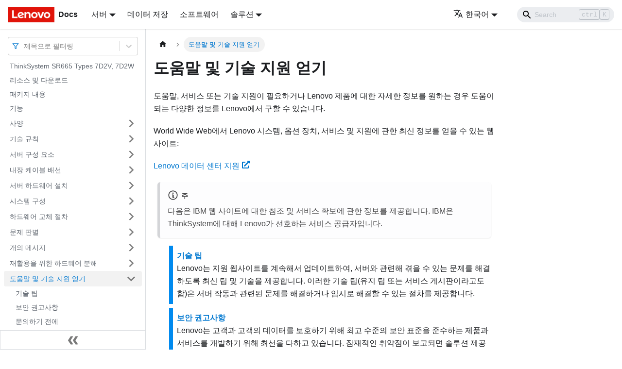

--- FILE ---
content_type: application/javascript
request_url: https://pubs.lenovo.com/sr665/ko/assets/js/397c72e2.28b32474.js
body_size: 4549
content:
"use strict";(self.webpackChunkdocs_importer=self.webpackChunkdocs_importer||[]).push([[74200],{1476:(e,n,t)=>{t.d(n,{Zo:()=>u,kt:()=>f});var r=t(72340);function o(e,n,t){return n in e?Object.defineProperty(e,n,{value:t,enumerable:!0,configurable:!0,writable:!0}):e[n]=t,e}function i(e,n){var t=Object.keys(e);if(Object.getOwnPropertySymbols){var r=Object.getOwnPropertySymbols(e);n&&(r=r.filter((function(n){return Object.getOwnPropertyDescriptor(e,n).enumerable}))),t.push.apply(t,r)}return t}function l(e){for(var n=1;n<arguments.length;n++){var t=null!=arguments[n]?arguments[n]:{};n%2?i(Object(t),!0).forEach((function(n){o(e,n,t[n])})):Object.getOwnPropertyDescriptors?Object.defineProperties(e,Object.getOwnPropertyDescriptors(t)):i(Object(t)).forEach((function(n){Object.defineProperty(e,n,Object.getOwnPropertyDescriptor(t,n))}))}return e}function a(e,n){if(null==e)return{};var t,r,o=function(e,n){if(null==e)return{};var t,r,o={},i=Object.keys(e);for(r=0;r<i.length;r++)t=i[r],n.indexOf(t)>=0||(o[t]=e[t]);return o}(e,n);if(Object.getOwnPropertySymbols){var i=Object.getOwnPropertySymbols(e);for(r=0;r<i.length;r++)t=i[r],n.indexOf(t)>=0||Object.prototype.propertyIsEnumerable.call(e,t)&&(o[t]=e[t])}return o}var c=r.createContext({}),s=function(e){var n=r.useContext(c),t=n;return e&&(t="function"==typeof e?e(n):l(l({},n),e)),t},u=function(e){var n=s(e.components);return r.createElement(c.Provider,{value:n},e.children)},d="mdxType",p={inlineCode:"code",wrapper:function(e){var n=e.children;return r.createElement(r.Fragment,{},n)}},m=r.forwardRef((function(e,n){var t=e.components,o=e.mdxType,i=e.originalType,c=e.parentName,u=a(e,["components","mdxType","originalType","parentName"]),d=s(t),m=o,f=d["".concat(c,".").concat(m)]||d[m]||p[m]||i;return t?r.createElement(f,l(l({ref:n},u),{},{components:t})):r.createElement(f,l({ref:n},u))}));function f(e,n){var t=arguments,o=n&&n.mdxType;if("string"==typeof e||o){var i=t.length,l=new Array(i);l[0]=m;var a={};for(var c in n)hasOwnProperty.call(n,c)&&(a[c]=n[c]);a.originalType=e,a[d]="string"==typeof e?e:o,l[1]=a;for(var s=2;s<i;s++)l[s]=t[s];return r.createElement.apply(null,l)}return r.createElement.apply(null,t)}m.displayName="MDXCreateElement"},65918:(e,n,t)=>{t.d(n,{Z:()=>f});var r=t(59230),o=t(72340),i=t(23735),l=t(2854),a=t(1743);const c={admonition:"admonition_O6Hw",admonitionHeading:"admonitionHeading_I3hY",admonitionIcon:"admonitionIcon_I0ub",admonitionContent:"admonitionContent_w5e6"};function s(e,n,t){return n in e?Object.defineProperty(e,n,{value:t,enumerable:!0,configurable:!0,writable:!0}):e[n]=t,e}function u(e,n){return n=null!=n?n:{},Object.getOwnPropertyDescriptors?Object.defineProperties(e,Object.getOwnPropertyDescriptors(n)):function(e,n){var t=Object.keys(e);if(Object.getOwnPropertySymbols){var r=Object.getOwnPropertySymbols(e);n&&(r=r.filter((function(n){return Object.getOwnPropertyDescriptor(e,n).enumerable}))),t.push.apply(t,r)}return t}(Object(n)).forEach((function(t){Object.defineProperty(e,t,Object.getOwnPropertyDescriptor(n,t))})),e}const d={note:{infimaClassName:"secondary",iconComponent:function(){return(0,r.jsx)("svg",{viewBox:"0 0 14 16",children:(0,r.jsx)("path",{fillRule:"evenodd",d:"M6.3 5.69a.942.942 0 0 1-.28-.7c0-.28.09-.52.28-.7.19-.18.42-.28.7-.28.28 0 .52.09.7.28.18.19.28.42.28.7 0 .28-.09.52-.28.7a1 1 0 0 1-.7.3c-.28 0-.52-.11-.7-.3zM8 7.99c-.02-.25-.11-.48-.31-.69-.2-.19-.42-.3-.69-.31H6c-.27.02-.48.13-.69.31-.2.2-.3.44-.31.69h1v3c.02.27.11.5.31.69.2.2.42.31.69.31h1c.27 0 .48-.11.69-.31.2-.19.3-.42.31-.69H8V7.98v.01zM7 2.3c-3.14 0-5.7 2.54-5.7 5.68 0 3.14 2.56 5.7 5.7 5.7s5.7-2.55 5.7-5.7c0-3.15-2.56-5.69-5.7-5.69v.01zM7 .98c3.86 0 7 3.14 7 7s-3.14 7-7 7-7-3.12-7-7 3.14-7 7-7z"})})},label:(0,r.jsx)(a.Z,{id:"theme.admonition.note",description:"The default label used for the Note admonition (:::note)",children:"note"})},tip:{infimaClassName:"success",iconComponent:function(){return(0,r.jsx)("svg",{viewBox:"0 0 12 16",children:(0,r.jsx)("path",{fillRule:"evenodd",d:"M6.5 0C3.48 0 1 2.19 1 5c0 .92.55 2.25 1 3 1.34 2.25 1.78 2.78 2 4v1h5v-1c.22-1.22.66-1.75 2-4 .45-.75 1-2.08 1-3 0-2.81-2.48-5-5.5-5zm3.64 7.48c-.25.44-.47.8-.67 1.11-.86 1.41-1.25 2.06-1.45 3.23-.02.05-.02.11-.02.17H5c0-.06 0-.13-.02-.17-.2-1.17-.59-1.83-1.45-3.23-.2-.31-.42-.67-.67-1.11C2.44 6.78 2 5.65 2 5c0-2.2 2.02-4 4.5-4 1.22 0 2.36.42 3.22 1.19C10.55 2.94 11 3.94 11 5c0 .66-.44 1.78-.86 2.48zM4 14h5c-.23 1.14-1.3 2-2.5 2s-2.27-.86-2.5-2z"})})},label:(0,r.jsx)(a.Z,{id:"theme.admonition.tip",description:"The default label used for the Tip admonition (:::tip)",children:"tip"})},danger:{infimaClassName:"danger",iconComponent:function(){return(0,r.jsx)("svg",{viewBox:"0 0 12 16",children:(0,r.jsx)("path",{fillRule:"evenodd",d:"M5.05.31c.81 2.17.41 3.38-.52 4.31C3.55 5.67 1.98 6.45.9 7.98c-1.45 2.05-1.7 6.53 3.53 7.7-2.2-1.16-2.67-4.52-.3-6.61-.61 2.03.53 3.33 1.94 2.86 1.39-.47 2.3.53 2.27 1.67-.02.78-.31 1.44-1.13 1.81 3.42-.59 4.78-3.42 4.78-5.56 0-2.84-2.53-3.22-1.25-5.61-1.52.13-2.03 1.13-1.89 2.75.09 1.08-1.02 1.8-1.86 1.33-.67-.41-.66-1.19-.06-1.78C8.18 5.31 8.68 2.45 5.05.32L5.03.3l.02.01z"})})},label:(0,r.jsx)(a.Z,{id:"theme.admonition.danger",description:"The default label used for the Danger admonition (:::danger)",children:"danger"})},info:{infimaClassName:"info",iconComponent:function(){return(0,r.jsx)("svg",{viewBox:"0 0 14 16",children:(0,r.jsx)("path",{fillRule:"evenodd",d:"M7 2.3c3.14 0 5.7 2.56 5.7 5.7s-2.56 5.7-5.7 5.7A5.71 5.71 0 0 1 1.3 8c0-3.14 2.56-5.7 5.7-5.7zM7 1C3.14 1 0 4.14 0 8s3.14 7 7 7 7-3.14 7-7-3.14-7-7-7zm1 3H6v5h2V4zm0 6H6v2h2v-2z"})})},label:(0,r.jsx)(a.Z,{id:"theme.admonition.info",description:"The default label used for the Info admonition (:::info)",children:"info"})},caution:{infimaClassName:"warning",iconComponent:function(){return(0,r.jsx)("svg",{viewBox:"0 0 16 16",children:(0,r.jsx)("path",{fillRule:"evenodd",d:"M8.893 1.5c-.183-.31-.52-.5-.887-.5s-.703.19-.886.5L.138 13.499a.98.98 0 0 0 0 1.001c.193.31.53.501.886.501h13.964c.367 0 .704-.19.877-.5a1.03 1.03 0 0 0 .01-1.002L8.893 1.5zm.133 11.497H6.987v-2.003h2.039v2.003zm0-3.004H6.987V5.987h2.039v4.006z"})})},label:(0,r.jsx)(a.Z,{id:"theme.admonition.caution",description:"The default label used for the Caution admonition (:::caution)",children:"caution"})}},p={secondary:"note",important:"info",success:"tip",warning:"danger"};function m(e){const{mdxAdmonitionTitle:n,rest:t}=function(e){const n=o.Children.toArray(e),t=n.find((e=>{var n;return o.isValidElement(e)&&"mdxAdmonitionTitle"===(null===(n=e.props)||void 0===n?void 0:n.mdxType)})),i=(0,r.jsx)(r.Fragment,{children:n.filter((e=>e!==t))});return{mdxAdmonitionTitle:t,rest:i}}(e.children);var i;return u(function(e){for(var n=1;n<arguments.length;n++){var t=null!=arguments[n]?arguments[n]:{},r=Object.keys(t);"function"==typeof Object.getOwnPropertySymbols&&(r=r.concat(Object.getOwnPropertySymbols(t).filter((function(e){return Object.getOwnPropertyDescriptor(t,e).enumerable})))),r.forEach((function(n){s(e,n,t[n])}))}return e}({},e),{title:null!==(i=e.title)&&void 0!==i?i:n,children:t})}function f(e){const{children:n,type:t,title:o,icon:a}=m(e),s=function(e){var n;const t=null!==(n=p[e])&&void 0!==n?n:e,r=d[t];return r||(console.warn(`No admonition config found for admonition type "${t}". Using Info as fallback.`),d.info)}(t),u=null!=o?o:s.label,{iconComponent:f}=s,b=null!=a?a:(0,r.jsx)(f,{});return(0,r.jsxs)("div",{className:(0,i.Z)(l.k.common.admonition,l.k.common.admonitionType(e.type),"alert",`alert--${s.infimaClassName}`,c.admonition),children:[(0,r.jsxs)("div",{className:c.admonitionHeading,children:[(0,r.jsx)("span",{className:c.admonitionIcon,children:b}),u]}),(0,r.jsx)("div",{className:c.admonitionContent,children:n})]})}},89071:(e,n,t)=>{t.r(n),t.d(n,{assets:()=>p,contentTitle:()=>u,default:()=>h,frontMatter:()=>s,metadata:()=>d,toc:()=>m});t(72340);var r=t(1476),o=t(65918),i=t(51661);function l(e,n,t){return n in e?Object.defineProperty(e,n,{value:t,enumerable:!0,configurable:!0,writable:!0}):e[n]=t,e}function a(e,n){return n=null!=n?n:{},Object.getOwnPropertyDescriptors?Object.defineProperties(e,Object.getOwnPropertyDescriptors(n)):function(e,n){var t=Object.keys(e);if(Object.getOwnPropertySymbols){var r=Object.getOwnPropertySymbols(e);n&&(r=r.filter((function(n){return Object.getOwnPropertyDescriptor(e,n).enumerable}))),t.push.apply(t,r)}return t}(Object(n)).forEach((function(t){Object.defineProperty(e,t,Object.getOwnPropertyDescriptor(n,t))})),e}function c(e,n){if(null==e)return{};var t,r,o=function(e,n){if(null==e)return{};var t,r,o={},i=Object.keys(e);for(r=0;r<i.length;r++)t=i[r],n.indexOf(t)>=0||(o[t]=e[t]);return o}(e,n);if(Object.getOwnPropertySymbols){var i=Object.getOwnPropertySymbols(e);for(r=0;r<i.length;r++)t=i[r],n.indexOf(t)>=0||Object.prototype.propertyIsEnumerable.call(e,t)&&(o[t]=e[t])}return o}const s={slug:"/getting_help_and_technical_assistance",title:"\ub3c4\uc6c0\ub9d0 \ubc0f \uae30\uc220 \uc9c0\uc6d0 \uc5bb\uae30",hide_title:!0,description:"\ub3c4\uc6c0\ub9d0, \uc11c\ube44\uc2a4 \ub610\ub294 \uae30\uc220 \uc9c0\uc6d0\uc774 \ud544\uc694\ud558\uac70\ub098 Lenovo \uc81c\ud488\uc5d0 \ub300\ud55c \uc790\uc138\ud55c \uc815\ubcf4\ub97c \uc6d0\ud558\ub294 \uacbd\uc6b0 \ub3c4\uc6c0\uc774 \ub418\ub294 \ub2e4\uc591\ud55c \uc815\ubcf4\ub97c Lenovo\uc5d0\uc11c \uad6c\ud560 \uc218 \uc788\uc2b5\ub2c8\ub2e4."},u="\ub3c4\uc6c0\ub9d0 \ubc0f \uae30\uc220 \uc9c0\uc6d0 \uc5bb\uae30",d={unversionedId:"getting_help_and_technical_assistance",id:"getting_help_and_technical_assistance",title:"\ub3c4\uc6c0\ub9d0 \ubc0f \uae30\uc220 \uc9c0\uc6d0 \uc5bb\uae30",description:"\ub3c4\uc6c0\ub9d0, \uc11c\ube44\uc2a4 \ub610\ub294 \uae30\uc220 \uc9c0\uc6d0\uc774 \ud544\uc694\ud558\uac70\ub098 Lenovo \uc81c\ud488\uc5d0 \ub300\ud55c \uc790\uc138\ud55c \uc815\ubcf4\ub97c \uc6d0\ud558\ub294 \uacbd\uc6b0 \ub3c4\uc6c0\uc774 \ub418\ub294 \ub2e4\uc591\ud55c \uc815\ubcf4\ub97c Lenovo\uc5d0\uc11c \uad6c\ud560 \uc218 \uc788\uc2b5\ub2c8\ub2e4.",source:"@site/i18n/ko/docusaurus-plugin-content-docs/current/getting_help_and_technical_assistance.mdx",sourceDirName:".",slug:"/getting_help_and_technical_assistance",permalink:"/sr665/ko/getting_help_and_technical_assistance",draft:!1,tags:[],version:"current",frontMatter:{slug:"/getting_help_and_technical_assistance",title:"\ub3c4\uc6c0\ub9d0 \ubc0f \uae30\uc220 \uc9c0\uc6d0 \uc5bb\uae30",hide_title:!0,description:"\ub3c4\uc6c0\ub9d0, \uc11c\ube44\uc2a4 \ub610\ub294 \uae30\uc220 \uc9c0\uc6d0\uc774 \ud544\uc694\ud558\uac70\ub098 Lenovo \uc81c\ud488\uc5d0 \ub300\ud55c \uc790\uc138\ud55c \uc815\ubcf4\ub97c \uc6d0\ud558\ub294 \uacbd\uc6b0 \ub3c4\uc6c0\uc774 \ub418\ub294 \ub2e4\uc591\ud55c \uc815\ubcf4\ub97c Lenovo\uc5d0\uc11c \uad6c\ud560 \uc218 \uc788\uc2b5\ub2c8\ub2e4."},sidebar:"docs",previous:{title:"\uc7ac\ud65c\uc6a9\uc744 \uc704\ud55c \uc2dc\uc2a4\ud15c \ubcf4\ub4dc \ubd84\ud574",permalink:"/sr665/ko/disassemble_system_board"},next:{title:"\uae30\uc220 \ud301",permalink:"/sr665/ko/service_bulletins"}},p={},m=[],f={toc:m},b="wrapper";function h(e){var{components:n}=e,t=c(e,["components"]);return(0,r.kt)(b,a(function(e){for(var n=1;n<arguments.length;n++){var t=null!=arguments[n]?arguments[n]:{},r=Object.keys(t);"function"==typeof Object.getOwnPropertySymbols&&(r=r.concat(Object.getOwnPropertySymbols(t).filter((function(e){return Object.getOwnPropertyDescriptor(t,e).enumerable})))),r.forEach((function(n){l(e,n,t[n])}))}return e}({},f,t),{components:n,mdxType:"MDXLayout"}),(0,r.kt)("h1",{id:"\ub3c4\uc6c0\ub9d0-\ubc0f-\uae30\uc220-\uc9c0\uc6d0-\uc5bb\uae30"},"\ub3c4\uc6c0\ub9d0 \ubc0f \uae30\uc220 \uc9c0\uc6d0 \uc5bb\uae30"),(0,r.kt)("div",{className:"body refbody"},(0,r.kt)("p",{className:"shortdesc"},"\ub3c4\uc6c0\ub9d0, \uc11c\ube44\uc2a4 \ub610\ub294 \uae30\uc220 \uc9c0\uc6d0\uc774 \ud544\uc694\ud558\uac70\ub098 Lenovo \uc81c\ud488\uc5d0 \ub300\ud55c \uc790\uc138\ud55c \uc815\ubcf4\ub97c \uc6d0\ud558\ub294 \uacbd\uc6b0 \ub3c4\uc6c0\uc774 \ub418\ub294 \ub2e4\uc591\ud55c \uc815\ubcf4\ub97c Lenovo\uc5d0\uc11c \uad6c\ud560 \uc218 \uc788\uc2b5\ub2c8\ub2e4."),(0,r.kt)("div",{className:"section"},(0,r.kt)("p",{className:"p"},"World Wide Web\uc5d0\uc11c Lenovo \uc2dc\uc2a4\ud15c, \uc635\uc158 \uc7a5\uce58, \uc11c\ube44\uc2a4 \ubc0f \uc9c0\uc6d0\uc5d0 \uad00\ud55c \ucd5c\uc2e0 \uc815\ubcf4\ub97c \uc5bb\uc744 \uc218 \uc788\ub294 \uc6f9 \uc0ac\uc774\ud2b8:"),(0,r.kt)("p",{className:"p"},(0,r.kt)("a",{href:"http://datacentersupport.lenovo.com",rel:"noreferrer noopener",target:"_blank",className:"xref"},"Lenovo \ub370\uc774\ud130 \uc13c\ud130 \uc9c0\uc6d0",(0,r.kt)(i.CkN,{className:"FaExternalLinkAlt",mdxType:"FaExternalLinkAlt"}))),(0,r.kt)("div",{className:"p"},(0,r.kt)(o.Z,{type:"note",title:"\uc8fc",mdxType:"Admonition"},"\ub2e4\uc74c\uc740 IBM \uc6f9 \uc0ac\uc774\ud2b8\uc5d0 \ub300\ud55c \ucc38\uc870 \ubc0f \uc11c\ube44\uc2a4 \ud655\ubcf4\uc5d0 \uad00\ud55c \uc815\ubcf4\ub97c \uc81c\uacf5\ud569\ub2c8\ub2e4. IBM\uc740 ThinkSystem\uc5d0 \ub300\ud574 Lenovo\uac00 \uc120\ud638\ud558\ub294 \uc11c\ube44\uc2a4 \uacf5\uae09\uc790\uc785\ub2c8\ub2e4. ",(0,r.kt)("wbr",null)))),(0,r.kt)("div",{className:"section"})),(0,r.kt)("div",{className:"related-links"},(0,r.kt)("ul",{className:"ullinks"},(0,r.kt)("li",{className:"link ulchildlink"},(0,r.kt)("strong",null,(0,r.kt)("a",{href:"service_bulletins"},"\uae30\uc220 \ud301")),(0,r.kt)("br",null),(0,r.kt)("span",{className:"ph"},"Lenovo\ub294 \uc9c0\uc6d0 \uc6f9\uc0ac\uc774\ud2b8\ub97c \uacc4\uc18d\ud574\uc11c \uc5c5\ub370\uc774\ud2b8\ud558\uc5ec, \uc11c\ubc84\uc640 \uad00\ub828\ud574 \uacaa\uc744 \uc218 \uc788\ub294 \ubb38\uc81c\ub97c \ud574\uacb0\ud558\ub3c4\ub85d \ucd5c\uc2e0 \ud301 \ubc0f \uae30\uc220\uc744 \uc81c\uacf5\ud569\ub2c8\ub2e4. \uc774\ub7ec\ud55c \uae30\uc220 \ud301(\uc720\uc9c0 \ud301 \ub610\ub294 \uc11c\ube44\uc2a4 \uac8c\uc2dc\ud310\uc774\ub77c\uace0\ub3c4 \ud568)\uc740 \uc11c\ubc84 \uc791\ub3d9\uacfc \uad00\ub828\ub41c \ubb38\uc81c\ub97c \ud574\uacb0\ud558\uac70\ub098 \uc784\uc2dc\ub85c \ud574\uacb0\ud560 \uc218 \uc788\ub294 \uc808\ucc28\ub97c \uc81c\uacf5\ud569\ub2c8\ub2e4.")),(0,r.kt)("li",{className:"link ulchildlink"},(0,r.kt)("strong",null,(0,r.kt)("a",{href:"security_advisories"},"\ubcf4\uc548 \uad8c\uace0\uc0ac\ud56d")),(0,r.kt)("br",null),"Lenovo\ub294 \uace0\uac1d\uacfc \uace0\uac1d\uc758 \ub370\uc774\ud130\ub97c \ubcf4\ud638\ud558\uae30 \uc704\ud574 \ucd5c\uace0 \uc218\uc900\uc758 \ubcf4\uc548 \ud45c\uc900\uc744 \uc900\uc218\ud558\ub294 \uc81c\ud488\uacfc \uc11c\ube44\uc2a4\ub97c \uac1c\ubc1c\ud558\uae30 \uc704\ud574 \ucd5c\uc120\uc744 \ub2e4\ud558\uace0 \uc788\uc2b5\ub2c8\ub2e4. \uc7a0\uc7ac\uc801\uc778 \ucde8\uc57d\uc810\uc774 \ubcf4\uace0\ub418\uba74 \uc194\ub8e8\uc158 \uc81c\uacf5\uc744 \uc704\ud574 \ubcf8\uc0ac\uac00 \ub178\ub825\ud560 \ub54c \uace0\uac1d\uc774 \uacbd\uac10 \uacc4\ud68d\uc744 \uc218\ub9bd\ud560 \uc218 \uc788\ub3c4\ub85d Lenovo PSIRT(\uc81c\ud488 \ubcf4\uc548 \uc0ac\uace0 \ub300\uc751\ud300)\ub294 \uc774\ub97c \uc870\uc0ac\ud558\uace0 \uace0\uac1d\uc5d0\uac8c \uc815\ubcf4\ub97c \uc81c\uacf5\ud560 \ucc45\uc784\uc774 \uc788\uc2b5\ub2c8\ub2e4."),(0,r.kt)("li",{className:"link ulchildlink"},(0,r.kt)("strong",null,(0,r.kt)("a",{href:"before_you_call"},"\ubb38\uc758\ud558\uae30 \uc804\uc5d0")),(0,r.kt)("br",null),"\ubb38\uc758\ud558\uae30 \uc804\uc5d0 \uc9c1\uc811 \ubb38\uc81c\ub97c \uc2dc\ub3c4 \ubc0f \ud574\uacb0\ud558\ub3c4\ub85d \uc2dc\ub3c4\ud560 \uc218 \uc788\ub294 \uba87 \uac00\uc9c0 \ub2e8\uacc4\uac00 \uc788\uc2b5\ub2c8\ub2e4. \ub3c4\uc6c0\uc744 \uc694\uccad\ud574\uc57c \ud55c\ub2e4\uace0 \uacb0\uc815\ud558\ub294 \uacbd\uc6b0 \uc11c\ube44\uc2a4 \uae30\uc220\uc790\uac00 \ubcf4\ub2e4 \uc2e0\uc18d\ud558\uac8c \ubb38\uc81c\ub97c \ud574\uacb0\ud558\ub294 \ub370 \ud544\uc694\ud55c \uc815\ubcf4\ub97c \uc218\uc9d1\ud558\uc2ed\uc2dc\uc624."),(0,r.kt)("li",{className:"link ulchildlink"},(0,r.kt)("strong",null,(0,r.kt)("a",{href:"collecting_log_data"},"\uc11c\ube44\uc2a4 \ub370\uc774\ud130 \uc218\uc9d1")),(0,r.kt)("br",null),"\uc11c\ubc84 \ubb38\uc81c\uc758 \uadfc\ubcf8 \uc6d0\uc778\uc744 \ubd84\uba85\ud558\uac8c \uc2dd\ubcc4\ud558\ub824\uace0 \ud558\ub294 \uacbd\uc6b0 \ub610\ub294 Lenovo \uc9c0\uc6d0\ud300\uc758 \uc694\uccad\uc774 \uc788\uc744 \ub54c, \ucd94\uac00 \ubd84\uc11d\uc5d0 \uc0ac\uc6a9\ud574\uc57c \ud560 \uc218 \uc788\ub294 \uc11c\ube44\uc2a4 \ub370\uc774\ud130\ub97c \uc218\uc9d1\ud574\uc57c \ud560 \uc218 \uc788\uc2b5\ub2c8\ub2e4. \uc11c\ube44\uc2a4 \ub370\uc774\ud130\uc5d0\ub294 \uc774\ubca4\ud2b8 \ub85c\uadf8 \ubc0f \ud558\ub4dc\uc6e8\uc5b4 \uc778\ubca4\ud1a0\ub9ac \uac19\uc740 \uc815\ubcf4\uac00 \ud3ec\ud568\ub429\ub2c8\ub2e4."),(0,r.kt)("li",{className:"link ulchildlink"},(0,r.kt)("strong",null,(0,r.kt)("a",{href:"contacting_support"},"\uc9c0\uc6d0\ud300\uc5d0 \ubb38\uc758")),(0,r.kt)("br",null),"\uc9c0\uc6d0\ud300\uc5d0 \ubb38\uc758\ud558\uc5ec \ubb38\uc81c\uc5d0 \ub300\ud55c \ub3c4\uc6c0\uc744 \ubc1b\uc744 \uc218 \uc788\uc2b5\ub2c8\ub2e4."))),(0,r.kt)("div",null))}h.isMDXComponent=!0}}]);

--- FILE ---
content_type: application/javascript
request_url: https://pubs.lenovo.com/sr665/ko/assets/js/935f2afb.2ffb724f.js
body_size: 49007
content:
"use strict";(self.webpackChunkdocs_importer=self.webpackChunkdocs_importer||[]).push([[80053],{1109:e=>{e.exports=JSON.parse('{"pluginId":"default","version":"current","label":"Next","banner":null,"badge":false,"noIndex":false,"className":"docs-version-current","isLast":true,"docsSidebars":{"docs":[{"type":"link","label":"ThinkSystem SR665 Types 7D2V, 7D2W","href":"/sr665/ko/","docId":"introduction"},{"type":"link","label":"\ub9ac\uc18c\uc2a4 \ubc0f \ub2e4\uc6b4\ub85c\ub4dc","href":"/sr665/ko/pdf_files","docId":"pdf_files"},{"type":"link","label":"\ud328\ud0a4\uc9c0 \ub0b4\uc6a9","href":"/sr665/ko/server_package_contents","docId":"server_package_contents"},{"type":"link","label":"\uae30\ub2a5","href":"/sr665/ko/server_features","docId":"server_features"},{"label":"\uc0ac\uc591","type":"category","items":[{"label":"\uae30\uc220 \uc0ac\uc591","type":"category","items":[{"type":"link","label":"\uce58\uc218","href":"/sr665/ko/dimension_spec","docId":"dimension_spec"},{"type":"link","label":"CPU","href":"/sr665/ko/cpu_spec","docId":"cpu_spec"},{"type":"link","label":"\uba54\ubaa8\ub9ac","href":"/sr665/ko/dimm_spec","docId":"dimm_spec"},{"type":"link","label":"\ud32c","href":"/sr665/ko/fan_spec","docId":"fan_spec"},{"type":"link","label":"\uc6b4\uc601 \uccb4\uc81c","href":"/sr665/ko/os_spec","docId":"os_spec"},{"type":"link","label":"I/O(\uc785\ucd9c\ub825)","href":"/sr665/ko/io_spec","docId":"io_spec"},{"type":"link","label":"\ub0b4\uc7a5 \ub4dc\ub77c\uc774\ube0c","href":"/sr665/ko/drive_spec","docId":"drive_spec"},{"type":"link","label":"\ud655\uc7a5 \uc2ac\ub86f","href":"/sr665/ko/expansion_slot_spec","docId":"expansion_slot_spec"},{"type":"link","label":"\uc2a4\ud1a0\ub9ac\uc9c0 \ucee8\ud2b8\ub864\ub7ec","href":"/sr665/ko/storage_controller_spec","docId":"storage_controller_spec"},{"type":"link","label":"\ub124\ud2b8\uc6cc\ud06c","href":"/sr665/ko/nic_spec","docId":"nic_spec"},{"type":"link","label":"GPU","href":"/sr665/ko/gpu_spec","docId":"gpu_spec"},{"type":"link","label":"\uc804\uc6d0 \uacf5\uae09 \uc7a5\uce58","href":"/sr665/ko/psu_spec","docId":"psu_spec"},{"type":"link","label":"\ub514\ubc84\uae45\uc744 \uc704\ud55c \ucd5c\uc18c \uad6c\uc131","href":"/sr665/ko/min_config_for_debug","docId":"min_config_for_debug"},{"type":"link","label":"\uad00\ub9ac \uc635\uc158","href":"/sr665/ko/management_options","docId":"management_options"}],"collapsed":true,"collapsible":true,"href":"/sr665/ko/server_specifications"},{"label":"\ud658\uacbd \uc0ac\uc591","type":"category","items":[{"type":"link","label":"\uc8fc\ubcc0 \uc628\ub3c4/\uc2b5\ub3c4/\uace0\ub3c4","href":"/sr665/ko/temp_humidity_altitue_spec","docId":"temp_humidity_altitue_spec"},{"type":"link","label":"\uc9c4\ub3d9","href":"/sr665/ko/vibration_spec","docId":"vibration_spec"},{"type":"link","label":"\ucda9\uaca9","href":"/sr665/ko/shock_spec","docId":"shock_spec"},{"type":"link","label":"\ubc1c\uc5f4\ub7c9","href":"/sr665/ko/heat_output_spec","docId":"heat_output_spec"},{"type":"link","label":"\uc74c\ud5a5 \uc7a1\uc74c \ubc29\ucd9c","href":"/sr665/ko/acoustical_noise_emissions_spec","docId":"acoustical_noise_emissions_spec"},{"type":"link","label":"\ubbf8\ub9bd\uc790 \uc624\uc5fc","href":"/sr665/ko/particulate_contamination","docId":"particulate_contamination"}],"collapsed":true,"collapsible":true,"href":"/sr665/ko/environ_specifications"}],"collapsed":true,"collapsible":true,"href":"/sr665/ko/specifications"},{"label":"\uae30\uc220 \uaddc\uce59","type":"category","items":[{"type":"link","label":"CPU, \ubc29\uc5f4\ud310 \ubc0f \ud32c \uc870\ud569","href":"/sr665/ko/technical_rules_cpu","docId":"technical_rules_cpu"},{"type":"link","label":"DIMM \ubc30\uc5f4 \uaddc\uce59","href":"/sr665/ko/technical_rules_dimms","docId":"technical_rules_dimms"},{"type":"link","label":"PCIe \uc2ac\ub86f \ubc0f \uad6c\uc131","href":"/sr665/ko/technical_rules_pcie","docId":"technical_rules_pcie"},{"type":"link","label":"\uc5f4 \uaddc\uce59","href":"/sr665/ko/thermal_rules","docId":"thermal_rules"}],"collapsed":true,"collapsible":true,"href":"/sr665/ko/technical_rules"},{"label":"\uc11c\ubc84 \uad6c\uc131 \uc694\uc18c","type":"category","items":[{"label":"\uc55e\uba74 \ubcf4\uae30","type":"category","items":[{"type":"link","label":"\uc9c4\ub2e8 \ud328\ub110","href":"/sr665/ko/diagnostics_panel","docId":"diagnostics_panel"},{"type":"link","label":"LCD \uc9c4\ub2e8 \ud328\ub110/\ud578\ub4dc\uc14b","href":"/sr665/ko/lcd_diagnostics_panel","docId":"lcd_diagnostics_panel"}],"collapsed":true,"collapsible":true,"href":"/sr665/ko/server_front_view"},{"label":"\ub4b7\uba74 \ubcf4\uae30","type":"category","items":[{"type":"link","label":"\ub4b7\uba74 LED","href":"/sr665/ko/server_rear_view_leds","docId":"server_rear_view_leds"}],"collapsed":true,"collapsible":true,"href":"/sr665/ko/server_rear_view"},{"label":"\uc2dc\uc2a4\ud15c \ubcf4\ub4dc","type":"category","items":[{"type":"link","label":"\uc2dc\uc2a4\ud15c \ubcf4\ub4dc LED","href":"/sr665/ko/system_board_leds","docId":"system_board_leds"},{"type":"link","label":"\uc2a4\uc704\uce58 \ube14\ub85d \ubc0f \uc810\ud37c","href":"/sr665/ko/system_board_jumpers","docId":"system_board_jumpers"}],"collapsed":true,"collapsible":true,"href":"/sr665/ko/system_board_components"},{"label":"\ubd80\ud488 \ubaa9\ub85d","type":"category","items":[{"type":"link","label":"\uc804\uc6d0 \ucf54\ub4dc","href":"/sr665/ko/power_cords","docId":"power_cords"}],"collapsed":true,"collapsible":true,"href":"/sr665/ko/parts_list"}],"collapsed":true,"collapsible":true,"href":"/sr665/ko/server_components"},{"label":"\ub0b4\uc7a5 \ucf00\uc774\ube14 \ubc30\uc120","type":"category","items":[{"type":"link","label":"\uc55e\uba74 \uc785/\ucd9c\ub825 \uc5b4\uc148\ube14\ub9ac","href":"/sr665/ko/vga_and_io_cable_routing","docId":"vga_and_io_cable_routing"},{"type":"link","label":"GPU","href":"/sr665/ko/gpu_cabling","docId":"gpu_cabling"},{"type":"link","label":"\ub77c\uc774\uc800 \uce74\ub4dc","href":"/sr665/ko/riser_card_cabling","docId":"riser_card_cabling"},{"type":"link","label":"RAID \uc288\ud37c \ucee4\ud328\uc2dc\ud130 \ubaa8\ub4c8","href":"/sr665/ko/supercap_cabling","docId":"supercap_cabling"},{"type":"link","label":"\ub0b4\ubd80 CFF RAID/HBA/\ud655\uc7a5\uae30 \uc5b4\ub311\ud130(\uc804\uc6d0)","href":"/sr665/ko/cff_exp_raid_power_cabling","docId":"cff_exp_raid_power_cabling"},{"type":"link","label":"7mm \ub4dc\ub77c\uc774\ube0c","href":"/sr665/ko/7mm_cabling","docId":"AA_7mm_cabling"},{"type":"link","label":"M.2 \ub4dc\ub77c\uc774\ube0c","href":"/sr665/ko/m2_cabling","docId":"m2_cabling"},{"type":"link","label":"2.5\uc778\uce58/3.5\uc778\uce58 \ub4dc\ub77c\uc774\ube0c \ubc31\ud50c\ub808\uc778(\uc804\uc6d0)","href":"/sr665/ko/bp_cabling_power","docId":"bp_cabling_power"},{"label":"2.5\uc778\uce58/3.5\uc778\uce58 \ub4dc\ub77c\uc774\ube0c \ubc31\ud50c\ub808\uc778(\uc2e0\ud638)","type":"category","items":[{"type":"link","label":"8 x 2.5\uc778\uce58 \uc804\uba74 \ub4dc\ub77c\uc774\ube0c \ubca0\uc774(SAS/SATA)","href":"/sr665/ko/8_25_sas_cabling","docId":"AA_8_25_sas_cabling"},{"type":"link","label":"8 x 2.5\uc778\uce58 \uc55e\uba74 \ub4dc\ub77c\uc774\ube0c \ubca0\uc774(AnyBay)","href":"/sr665/ko/8_25_anybay_cabling","docId":"AA_8_25_anybay_cabling"},{"type":"link","label":"8 x 2.5\uc778\uce58 \uc55e\uba74 \ub4dc\ub77c\uc774\ube0c \ubca0\uc774(NVMe)","href":"/sr665/ko/8_25_nvme_cabling","docId":"AA_8_25_nvme_cabling"},{"type":"link","label":"16 x 2.5\uc778\uce58 \uc55e\uba74 \ub4dc\ub77c\uc774\ube0c \ubca0\uc774(SAS/SATA)","href":"/sr665/ko/16_25_sas_cabling","docId":"AA_16_25_sas_cabling"},{"type":"link","label":"16 x 2.5\uc778\uce58 \uc55e\uba74 \ub4dc\ub77c\uc774\ube0c \ubca0\uc774(NVMe)","href":"/sr665/ko/16_25_nvme_cabling","docId":"AA_16_25_nvme_cabling"},{"type":"link","label":"16 x 2.5\uc778\uce58 \uc55e\uba74 \ub4dc\ub77c\uc774\ube0c \ubca0\uc774(AnyBay)","href":"/sr665/ko/16_25_any_cabling","docId":"AA_16_25_any_cabling"},{"type":"link","label":"16 x 2.5\uc778\uce58 \uc804\uba74 \ub4dc\ub77c\uc774\ube0c \ubca0\uc774(8 SAS + 8 AnyBay)","href":"/sr665/ko/8sas_8any_cabling","docId":"AA_8sas_8any_cabling"},{"type":"link","label":"16 x 2.5\uc778\uce58 \uc55e\uba74 \ub4dc\ub77c\uc774\ube0c \ubca0\uc774(8 SAS/SATA + 8NVMe)","href":"/sr665/ko/8sas_8nvme_cabling","docId":"AA_8sas_8nvme_cabling"},{"type":"link","label":"16 x 2.5\uc778\uce58 \uc55e\uba74 \ub4dc\ub77c\uc774\ube0c \ubca0\uc774(8 AnyBay + 8 NVMe)","href":"/sr665/ko/8any_8nvme_cabling","docId":"AA_8any_8nvme_cabling"},{"type":"link","label":"24 x 2.5\uc778\uce58 \uc804\uba74 \ub4dc\ub77c\uc774\ube0c \ubca0\uc774(8 SAS/SATA + 16 NVMe)","href":"/sr665/ko/8sas_16nvme_cabling","docId":"AA_8sas_16nvme_cabling"},{"type":"link","label":"24 x 2.5\uc778\uce58 \uc804\uba74 \ub4dc\ub77c\uc774\ube0c \ubca0\uc774(16 SAS/SATA + 8 AnyBay)","href":"/sr665/ko/16sas_8any_cabling","docId":"AA_16sas_8any_cabling"},{"type":"link","label":"24 x 2.5\uc778\uce58 \uc804\uba74 \ub4dc\ub77c\uc774\ube0c \ubca0\uc774(16 SAS/SATA + 8 NVMe)","href":"/sr665/ko/16sas_8nvme_cabling","docId":"AA_16sas_8nvme_cabling"},{"type":"link","label":"24 x 2.5\uc778\uce58 \uc55e\uba74 \ub4dc\ub77c\uc774\ube0c \ubca0\uc774(SAS/SATA)","href":"/sr665/ko/24sas_cabling","docId":"AA_24sas_cabling"},{"type":"link","label":"24 x 2.5\uc778\uce58 \uc55e\uba74 \ub4dc\ub77c\uc774\ube0c \ubca0\uc774(NVMe)","href":"/sr665/ko/24nvme_cabling","docId":"AA_24nvme_cabling"},{"type":"link","label":"8 x 3.5\uc778\uce58 \uc55e\uba74 \ub4dc\ub77c\uc774\ube0c \ubca0\uc774(SAS/SATA)","href":"/sr665/ko/8_35_sas_cabling","docId":"AA_8_35_sas_cabling"},{"type":"link","label":"12 x 3.5\uc778\uce58 \uc55e\uba74 \ub4dc\ub77c\uc774\ube0c \ubca0\uc774(SAS/SATA)","href":"/sr665/ko/12_35_sas_cabling","docId":"AA_12_35_sas_cabling"},{"type":"link","label":"12 x 3.5\uc778\uce58 \uc55e\uba74 \ub4dc\ub77c\uc774\ube0c \ubca0\uc774(AnyBay)","href":"/sr665/ko/12_35_any_cabling","docId":"AA_12_35_any_cabling"}],"collapsed":true,"collapsible":true,"href":"/sr665/ko/bp_cabling_signal"}],"collapsed":true,"collapsible":true,"href":"/sr665/ko/internal_cable_routing"},{"label":"\uc11c\ubc84 \ud558\ub4dc\uc6e8\uc5b4 \uc124\uce58","type":"category","items":[{"type":"link","label":"\uc11c\ubc84 \uc124\uce58 \uc810\uac80 \ubaa9\ub85d","href":"/sr665/ko/server_setup_checklist","docId":"server_setup_checklist"},{"label":"\uc124\uce58 \uc9c0\uce68","type":"category","items":[{"type":"link","label":"\uc548\uc804 \uc810\uac80 \ubaa9\ub85d","href":"/sr665/ko/safety_inspection_checklist","docId":"safety_inspection_checklist"},{"type":"link","label":"\uc2dc\uc2a4\ud15c \uc548\uc815\uc131 \uc9c0\uce68","href":"/sr665/ko/setup_guide_reliability_guidelines","docId":"setup_guide_reliability_guidelines"},{"type":"link","label":"\uc804\uc6d0\uc774 \ucf1c\uc838 \uc788\ub294 \uc11c\ubc84 \ub0b4\ubd80\uc5d0\uc11c \uc791\uc5c5","href":"/sr665/ko/setup_guide_working_inside_the_server","docId":"setup_guide_working_inside_the_server"},{"type":"link","label":"\uc815\uc804\uae30\uc5d0 \ubbfc\uac10\ud55c \uc7a5\uce58 \ucde8\uae09","href":"/sr665/ko/setup_guide_handling_static_sensitive_devices","docId":"setup_guide_handling_static_sensitive_devices"}],"collapsed":true,"collapsible":true,"href":"/sr665/ko/setup_guide_installation_guidelines"},{"type":"link","label":"\uba54\ubaa8\ub9ac \ubaa8\ub4c8 \uc124\uce58 \uaddc\uc815 \ubc0f \uc21c\uc11c","href":"/sr665/ko/memory_module_install_rules","docId":"memory_module_install_rules"},{"label":"\uc11c\ubc84 \ud558\ub4dc\uc6e8\uc5b4 \uc635\uc158 \uc124\uce58","type":"category","items":[{"type":"link","label":"\ubcf4\uc548 \ubca0\uc824 \uc81c\uac70","href":"/sr665/ko/setup_remove_the_security_bezel","docId":"setup_remove_the_security_bezel"},{"type":"link","label":"\uc717\uba74 \ub36e\uac1c \uc81c\uac70","href":"/sr665/ko/setup_remove_the_top_cover","docId":"setup_remove_the_top_cover"},{"type":"link","label":"\uacf5\uae30 \uc870\uc808 \uc7a5\uce58 \uc81c\uac70","href":"/sr665/ko/setup_remove_the_air_baffle","docId":"setup_remove_the_air_baffle"},{"type":"link","label":"\uc2dc\uc2a4\ud15c \ud32c \ucf00\uc774\uc9c0 \uc81c\uac70","href":"/sr665/ko/setup_remove_the_system_fan_cage","docId":"setup_remove_the_system_fan_cage"},{"type":"link","label":"\ud504\ub85c\uc138\uc11c-\ubc29\uc5f4\ud310 \ubaa8\ub4c8 \uc124\uce58","href":"/sr665/ko/setup_install_a_heatsink_processor","docId":"setup_install_a_heatsink_processor"},{"type":"link","label":"\uba54\ubaa8\ub9ac \ubaa8\ub4c8 \uc124\uce58","href":"/sr665/ko/setup_install_a_memory_module","docId":"setup_install_a_memory_module"},{"label":"\ubc31\ud50c\ub808\uc778 \uc124\uce58","type":"category","items":[{"type":"link","label":"\uc55e\uba74 2.5\uc778\uce58 \ub4dc\ub77c\uc774\ube0c \ubc31\ud50c\ub808\uc778 \uc124\uce58","href":"/sr665/ko/setup_install_front_2.5_backplane","docId":"setup_install_front_2.5_backplane"},{"type":"link","label":"\uc55e\uba74 3.5\uc778\uce58 \ub4dc\ub77c\uc774\ube0c \ubc31\ud50c\ub808\uc778 \uc124\uce58","href":"/sr665/ko/setup_install_3.5_front_backplane","docId":"setup_install_3.5_front_backplane"},{"type":"link","label":"\uc911\uac04 \ub610\ub294 \ub4b7\uba74 2.5\uc778\uce58 \ub4dc\ub77c\uc774\ube0c \ubc31\ud50c\ub808\uc778 \uc124\uce58","href":"/sr665/ko/setup_install_2.5_mid_rear_backplane","docId":"setup_install_2.5_mid_rear_backplane"},{"type":"link","label":"\uc911\uac04 \ub610\ub294 \ub4b7\uba74 3.5\uc778\uce58 \ub4dc\ub77c\uc774\ube0c \ubc31\ud50c\ub808\uc778 \uc124\uce58","href":"/sr665/ko/setup_install_3.5_mid_rear_backplane","docId":"setup_install_3.5_mid_rear_backplane"},{"type":"link","label":"7mm \ub4dc\ub77c\uc774\ube0c \ubc31\ud50c\ub808\uc778 \uc124\uce58","href":"/sr665/ko/setup_install_the_7mm_drive_backplane","docId":"setup_install_the_7mm_drive_backplane"}],"collapsed":true,"collapsible":true,"href":"/sr665/ko/setup_install_a_backplane"},{"type":"link","label":"\ucf00\uc774\ube14 \ud640\ub354 \uc124\uce58","href":"/sr665/ko/setup_install_a_cablewall","docId":"setup_install_a_cablewall"},{"label":"\ub4b7\uba74 \ubcbd \ube0c\ub798\ud0b7 \uc124\uce58","type":"category","items":[{"type":"link","label":"A1 \ub4b7\uba74 \ubcbd \ube0c\ub798\ud0b7(\uc67c\ucabd) \uc124\uce58","href":"/sr665/ko/setup_install_a_left_rearwall","docId":"setup_install_a_left_rearwall"},{"type":"link","label":"B1/B2 \ub4b7\uba74 \ubcbd \ube0c\ub798\ud0b7(\uc911\uac04) \uc124\uce58","href":"/sr665/ko/setup_install_a_mid_rearwall","docId":"setup_install_a_mid_rearwall"},{"type":"link","label":"C1/C2 \ud6c4\uba74 \ube0c\ub77c\ucf13(\uc624\ub978\ucabd) \uc124\uce58","href":"/sr665/ko/setup_install_a_right_rearwall","docId":"setup_install_a_right_rearwall"}],"collapsed":true,"collapsible":true,"href":"/sr665/ko/setup_rearwall_matrix"},{"label":"\ub4b7\uba74/\uc911\uac04 \ub4dc\ub77c\uc774\ube0c \ucf00\uc774\uc9c0 \uc124\uce58","type":"category","items":[{"type":"link","label":"2.5\uc778\uce58 \uc911\uac04 \ub4dc\ub77c\uc774\ube0c \ucf00\uc774\uc9c0 \uc124\uce58","href":"/sr665/ko/setup_install_the_25mid_drive_cage","docId":"setup_install_the_25mid_drive_cage"},{"type":"link","label":"3.5\uc778\uce58 \uc911\uac04 \ub4dc\ub77c\uc774\ube0c \ucf00\uc774\uc9c0 \uc124\uce58","href":"/sr665/ko/setup_install_the_35mid_drive_cage","docId":"setup_install_the_35mid_drive_cage"},{"type":"link","label":"2 x 3.5\uc778\uce58 \ub4b7\uba74 \ub4dc\ub77c\uc774\ube0c \ucf00\uc774\uc9c0 \uc124\uce58","href":"/sr665/ko/setup_install_the_235rear_drive_cage","docId":"setup_install_the_235rear_drive_cage"},{"type":"link","label":"4 x 3.5\uc778\uce58 \ub4b7\uba74 \ub4dc\ub77c\uc774\ube0c \ucf00\uc774\uc9c0 \uc124\uce58","href":"/sr665/ko/setup_install_the_435rear_drive_cage","docId":"setup_install_the_435rear_drive_cage"},{"type":"link","label":"4 x 2.5\uc778\uce58 \ub4b7\uba74 \ub4dc\ub77c\uc774\ube0c \ucf00\uc774\uc9c0 \uc124\uce58","href":"/sr665/ko/setup_install_the_425rear_drive_cage","docId":"setup_install_the_425rear_drive_cage"},{"type":"link","label":"8 x 2.5\uc778\uce58 \ub4b7\uba74 \ub4dc\ub77c\uc774\ube0c \ucf00\uc774\uc9c0 \uc124\uce58","href":"/sr665/ko/setup_install_the_825rear_drive_cage","docId":"setup_install_the_825rear_drive_cage"},{"type":"link","label":"7mm \ub4dc\ub77c\uc774\ube0c \ucf00\uc774\uc9c0 \uc124\uce58(3\uc2ac\ub86f)","href":"/sr665/ko/setup_install_the_7mm_drive_cage_3slots","docId":"setup_install_the_7mm_drive_cage_3slots"},{"type":"link","label":"7mm \ub4dc\ub77c\uc774\ube0c \ucf00\uc774\uc9c0 \uc124\uce58(1\uc2ac\ub86f)","href":"/sr665/ko/setup_install_the_7mm_drive_cage_1slot","docId":"setup_install_the_7mm_drive_cage_1slot"}],"collapsed":true,"collapsible":true,"href":"/sr665/ko/setup_install_a_rear_cage"},{"type":"link","label":"\ud56b \uc2a4\uc651 \ub4dc\ub77c\uc774\ube0c \uc124\uce58","href":"/sr665/ko/setup_install_a_hot-swap_drive","docId":"setup_install_a_hot-swap_drive"},{"label":"M.2 \uc5b4\ub311\ud130 \ubc0f M.2 \ub4dc\ub77c\uc774\ube0c \uc124\uce58","type":"category","items":[{"type":"link","label":"M.2 \uc5b4\ub311\ud130\uc758 \uace0\uc815\uc7a5\uce58 \uc870\uc815","href":"/sr665/ko/adjust_m.2_retainer","docId":"adjust_m.2_retainer"}],"collapsed":true,"collapsible":true,"href":"/sr665/ko/install_the_m2_module"},{"type":"link","label":"\ub77c\uc774\uc800 1/2 \uc5b4\uc148\ube14\ub9ac \uc124\uce58","href":"/sr665/ko/setup_install_a_riser_1_2_assembly","docId":"setup_install_a_riser_1_2_assembly"},{"type":"link","label":"\ub77c\uc774\uc800 3 \uc5b4\uc148\ube14\ub9ac \uc124\uce58","href":"/sr665/ko/setup_install_a_riser_3_assembly","docId":"setup_install_a_riser_3_assembly"},{"type":"link","label":"\ub0b4\ubd80 CFF RAID/HBA/RAID \ud655\uc7a5\uae30 \uc5b4\ub311\ud130 \uc124\uce58","href":"/sr665/ko/setup_install_the_internal_raid","docId":"setup_install_the_internal_raid"},{"type":"link","label":"\uc9c1\ub82c \ud3ec\ud2b8 \ubaa8\ub4c8 \uc124\uce58","href":"/sr665/ko/setup_install_a_serial_port_module","docId":"setup_install_a_serial_port_module"},{"type":"link","label":"GPU \uc5b4\ub311\ud130 \uc124\uce58","href":"/sr665/ko/setup_install_a_gpu","docId":"setup_install_a_gpu"},{"type":"link","label":"OCP 3.0 \uc774\ub354\ub137 \uc5b4\ub311\ud130 \uc124\uce58","href":"/sr665/ko/setup_install_the_ocp_adapter","docId":"setup_install_the_ocp_adapter"},{"label":"RAID \uc288\ud37c \ucee4\ud328\uc2dc\ud130 \ubaa8\ub4c8 \uc124\uce58","type":"category","items":[{"type":"link","label":"\uc100\uc2dc\uc5d0 \uc288\ud37c \ucf58\ub374\uc11c \uc124\uce58","href":"/sr665/ko/setup_install_supercap_module_on_chassis","docId":"setup_install_supercap_module_on_chassis"},{"type":"link","label":"\uacf5\uae30 \uc870\uc808 \uc7a5\uce58\uc5d0 \uc288\ud37c \ucee4\ud328\uc2dc\ud130 \ubaa8\ub4c8 \uc124\uce58","href":"/sr665/ko/setup_install_supercap_module_on_airbaffle","docId":"setup_install_supercap_module_on_airbaffle"},{"type":"link","label":"2.5\uc778\uce58 \uc911\uac04 \ub4dc\ub77c\uc774\ube0c \ucf00\uc774\uc9c0\uc5d0 \uc288\ud37c \ucf58\ub374\uc11c \ubaa8\ub4c8 \uc124\uce58","href":"/sr665/ko/setup_install_supercap_module_on_midbay","docId":"setup_install_supercap_module_on_midbay"}],"collapsed":true,"collapsible":true,"href":"/sr665/ko/setup_install_supercap"},{"type":"link","label":"\uc2dc\uc2a4\ud15c \ud32c \ucf00\uc774\uc9c0 \uc124\uce58","href":"/sr665/ko/setup_install_the_system_fan_cage","docId":"setup_install_the_system_fan_cage"},{"type":"link","label":"\uc2dc\uc2a4\ud15c \ud32c \uc124\uce58","href":"/sr665/ko/setup_install_a_system_fan","docId":"setup_install_a_system_fan"},{"type":"link","label":"\uacf5\uae30 \uc870\uc808 \uc7a5\uce58 \uc124\uce58","href":"/sr665/ko/setup_install_the_air_baffle","docId":"setup_install_the_air_baffle"},{"type":"link","label":"\uc717\uba74 \ub36e\uac1c \uc124\uce58","href":"/sr665/ko/setup_install_the_top_cover","docId":"setup_install_the_top_cover"},{"label":"\ud56b \uc2a4\uc651 \uc804\uc6d0 \uacf5\uae09 \uc7a5\uce58 \uc720\ub2db \uc124\uce58","type":"category","items":[{"type":"link","label":"\uc548\uc804 \uc608\ubc29 \uc870\uce58","href":"/sr665/ko/ac_dc_safety_info","docId":"ac_dc_safety_info"}],"collapsed":true,"collapsible":true,"href":"/sr665/ko/setup_install_a_hot-swap_power_supply"}],"collapsed":true,"collapsible":true,"href":"/sr665/ko/install_server_hardware_options"},{"type":"link","label":"\ub799\uc5d0 \uc11c\ubc84 \uc124\uce58","href":"/sr665/ko/install_the_server_in_a_rack","docId":"install_the_server_in_a_rack"},{"type":"link","label":"\uc11c\ubc84 \ucf00\uc774\ube14 \uc5f0\uacb0","href":"/sr665/ko/cable_the_server","docId":"cable_the_server"},{"type":"link","label":"\uc11c\ubc84 \uc804\uc6d0 \ucf1c\uae30","href":"/sr665/ko/power_on_the_server","docId":"power_on_the_server"},{"type":"link","label":"\uc11c\ubc84 \uc124\uce58 \ud655\uc778","href":"/sr665/ko/validate_server_setup","docId":"validate_server_setup"},{"type":"link","label":"\uc11c\ubc84 \uc804\uc6d0 \ub044\uae30","href":"/sr665/ko/power_off_the_server","docId":"power_off_the_server"}],"collapsed":true,"collapsible":true,"href":"/sr665/ko/server_setup"},{"label":"\uc2dc\uc2a4\ud15c \uad6c\uc131","type":"category","items":[{"type":"link","label":"Lenovo XClarity Controller\uc5d0 \ub300\ud55c \ub124\ud2b8\uc6cc\ud06c \uc5f0\uacb0 \uc124\uc815","href":"/sr665/ko/set_the_network_connection","docId":"set_the_network_connection"},{"type":"link","label":"\ud38c\uc6e8\uc5b4 \uc5c5\ub370\uc774\ud2b8","href":"/sr665/ko/update_the_firmware","docId":"update_the_firmware"},{"type":"link","label":"\ud38c\uc6e8\uc5b4 \uad6c\uc131","href":"/sr665/ko/configure_the_firmware","docId":"configure_the_firmware"},{"type":"link","label":"\uba54\ubaa8\ub9ac \uad6c\uc131","href":"/sr665/ko/memory_configuration","docId":"memory_configuration"},{"type":"link","label":"RAID \uc5b4\ub808\uc774 \uad6c\uc131","href":"/sr665/ko/raid_configuration","docId":"raid_configuration"},{"type":"link","label":"\uc6b4\uc601 \uccb4\uc81c \ubc30\ud3ec","href":"/sr665/ko/install_the_operating_system","docId":"install_the_operating_system"},{"type":"link","label":"\uc11c\ubc84 \uad6c\uc131 \ubc31\uc5c5","href":"/sr665/ko/back_up_the_server_configuration","docId":"back_up_the_server_configuration"}],"collapsed":true,"collapsible":true,"href":"/sr665/ko/managing_your_server"},{"label":"\ud558\ub4dc\uc6e8\uc5b4 \uad50\uccb4 \uc808\ucc28","type":"category","items":[{"label":"CRU \ubd80\ud488 \uad50\uccb4","type":"category","items":[{"label":"\uc124\uce58 \uc9c0\uce68","type":"category","items":[{"type":"link","label":"\uc548\uc804 \uc810\uac80 \ubaa9\ub85d","href":"/sr665/ko/safety_inspection_checklist_2","docId":"safety_inspection_checklist_2"},{"type":"link","label":"\uc2dc\uc2a4\ud15c \uc548\uc815\uc131 \uc9c0\uce68","href":"/sr665/ko/maintenance_manual_reliability_guidelines","docId":"maintenance_manual_reliability_guidelines"},{"type":"link","label":"\uc804\uc6d0\uc774 \ucf1c\uc838 \uc788\ub294 \uc11c\ubc84 \ub0b4\ubd80\uc5d0\uc11c \uc791\uc5c5","href":"/sr665/ko/maintenance_manual_working_inside_the_server","docId":"maintenance_manual_working_inside_the_server"},{"type":"link","label":"\uc815\uc804\uae30\uc5d0 \ubbfc\uac10\ud55c \uc7a5\uce58 \ucde8\uae09","href":"/sr665/ko/maintenance_manual_handling_static_sensitive_devices","docId":"maintenance_manual_handling_static_sensitive_devices"}],"collapsed":true,"collapsible":true,"href":"/sr665/ko/maintenance_manual_installation_guidelines"},{"label":"\uacf5\uae30 \uc870\uc808 \uc7a5\uce58 \uad50\uccb4","type":"category","items":[{"type":"link","label":"\uacf5\uae30 \uc870\uc808 \uc7a5\uce58 \uc81c\uac70","href":"/sr665/ko/remove_the_air_baffle","docId":"remove_the_air_baffle"},{"type":"link","label":"\uacf5\uae30 \uc870\uc808 \uc7a5\uce58 \uc124\uce58","href":"/sr665/ko/install_the_air_baffle","docId":"install_the_air_baffle"}],"collapsed":true,"collapsible":true,"href":"/sr665/ko/air_baffle_replacement"},{"label":"\ucf00\uc774\ube14 \ud640\ub354 \uad50\uccb4","type":"category","items":[{"type":"link","label":"\ucf00\uc774\ube14 \ud640\ub354\ub97c \uc81c\uac70\ud569\ub2c8\ub2e4.","href":"/sr665/ko/remove_a_cablewall","docId":"remove_a_cablewall"},{"type":"link","label":"\ucf00\uc774\ube14 \ud640\ub354 \uc124\uce58","href":"/sr665/ko/install_a_cablewall","docId":"install_a_cablewall"}],"collapsed":true,"collapsible":true,"href":"/sr665/ko/cablewall_replacement"},{"label":"CMOS \ubc30\ud130\ub9ac(CR2032) \uad50\uccb4","type":"category","items":[{"type":"link","label":"CMOS \ubc30\ud130\ub9ac(CR2032) \uc81c\uac70","href":"/sr665/ko/remove_the_cmos","docId":"remove_the_cmos"},{"type":"link","label":"CMOS \ubc30\ud130\ub9ac(CR2032) \uc124\uce58","href":"/sr665/ko/install_the_cmos","docId":"install_the_cmos"}],"collapsed":true,"collapsible":true,"href":"/sr665/ko/cmos_replacement"},{"label":"\uc55e\uba74 I/O \uc5b4\uc148\ube14\ub9ac \uad50\uccb4","type":"category","items":[{"type":"link","label":"\uc55e\uba74 \uc785/\ucd9c\ub825 \uc5b4\uc148\ube14\ub9ac \uc81c\uac70","href":"/sr665/ko/remove_the_fio","docId":"remove_the_fio"},{"type":"link","label":"\uc55e\uba74 \uc785/\ucd9c\ub825 \uc5b4\uc148\ube14\ub9ac \uc124\uce58","href":"/sr665/ko/install_the_fio","docId":"install_the_fio"}],"collapsed":true,"collapsible":true,"href":"/sr665/ko/fio_replacement"},{"label":"GPU \uad50\uccb4","type":"category","items":[{"type":"link","label":"GPU \uc5b4\ub311\ud130 \uc81c\uac70","href":"/sr665/ko/remove_a_gpu","docId":"remove_a_gpu"},{"type":"link","label":"GPU \uc5b4\ub311\ud130 \uc124\uce58","href":"/sr665/ko/install_a_gpu","docId":"install_a_gpu"}],"collapsed":true,"collapsible":true,"href":"/sr665/ko/gpu_replacement"},{"label":"\ud56b \uc2a4\uc651 \ub4dc\ub77c\uc774\ube0c \uad50\uccb4","type":"category","items":[{"type":"link","label":"\ud56b \uc2a4\uc651 \ub4dc\ub77c\uc774\ube0c \uc81c\uac70","href":"/sr665/ko/remove_a_hot-swap_drive","docId":"remove_a_hot-swap_drive"},{"type":"link","label":"\ud56b \uc2a4\uc651 \ub4dc\ub77c\uc774\ube0c \uc124\uce58","href":"/sr665/ko/install_a_hot-swap_drive","docId":"install_a_hot-swap_drive"}],"collapsed":true,"collapsible":true,"href":"/sr665/ko/hot-swap_drive_replacement"},{"label":"\ub4dc\ub77c\uc774\ube0c \ud56b \uc2a4\uc651 \ubc31\ud50c\ub808\uc778 \uad50\uccb4","type":"category","items":[{"type":"link","label":"\uc55e\uba74 2.5\uc778\uce58 \ub4dc\ub77c\uc774\ube0c \ubc31\ud50c\ub808\uc778 \uc81c\uac70","href":"/sr665/ko/remove_the_2.5-inch-drive_backplane","docId":"remove_the_2.5-inch-drive_backplane"},{"type":"link","label":"\uc55e\uba74 2.5\uc778\uce58 \ub4dc\ub77c\uc774\ube0c \ubc31\ud50c\ub808\uc778 \uc124\uce58","href":"/sr665/ko/install_the_2.5-inch-drive_backplane","docId":"install_the_2.5-inch-drive_backplane"},{"type":"link","label":"\uc911\uac04 \ub610\ub294 \ub4b7\uba74 2.5\uc778\uce58 \ub4dc\ub77c\uc774\ube0c \ubc31\ud50c\ub808\uc778 \uc81c\uac70","href":"/sr665/ko/remove_2.5_mid_rear_backplane","docId":"remove_2.5_mid_rear_backplane"},{"type":"link","label":"\uc911\uac04 \ub610\ub294 \ub4b7\uba74 2.5\uc778\uce58 \ub4dc\ub77c\uc774\ube0c \ubc31\ud50c\ub808\uc778 \uc124\uce58","href":"/sr665/ko/install_2.5_mid_rear_backplane","docId":"install_2.5_mid_rear_backplane"},{"type":"link","label":"\uc55e\uba74 3.5\uc778\uce58 \ub4dc\ub77c\uc774\ube0c \ubc31\ud50c\ub808\uc778 \uc81c\uac70","href":"/sr665/ko/remove_the_3.5-inch-drive_backplane","docId":"remove_the_3.5-inch-drive_backplane"},{"type":"link","label":"\uc55e\uba74 3.5\uc778\uce58 \ub4dc\ub77c\uc774\ube0c \ubc31\ud50c\ub808\uc778 \uc124\uce58","href":"/sr665/ko/install_the_3.5-inch-drive_backplane","docId":"install_the_3.5-inch-drive_backplane"},{"type":"link","label":"\uc911\uac04 \ub610\ub294 \ub4b7\uba74 3.5\uc778\uce58 \ub4dc\ub77c\uc774\ube0c \ubc31\ud50c\ub808\uc778 \uc81c\uac70","href":"/sr665/ko/remove_3.5_mid_rear_backplane","docId":"remove_3.5_mid_rear_backplane"},{"type":"link","label":"\uc911\uac04 \ub610\ub294 \ub4b7\uba74 3.5\uc778\uce58 \ub4dc\ub77c\uc774\ube0c \ubc31\ud50c\ub808\uc778 \uc124\uce58","href":"/sr665/ko/install_3.5_mid_rear_backplane","docId":"install_3.5_mid_rear_backplane"},{"type":"link","label":"7mm \ub4dc\ub77c\uc774\ube0c \ubc31\ud50c\ub808\uc778 \uc81c\uac70","href":"/sr665/ko/remove_the_7mm_drive_backplane","docId":"remove_the_7mm_drive_backplane"},{"type":"link","label":"7mm \ub4dc\ub77c\uc774\ube0c \ubc31\ud50c\ub808\uc778 \uc124\uce58","href":"/sr665/ko/install_the_7mm_drive_backplane","docId":"install_the_7mm_drive_backplane"}],"collapsed":true,"collapsible":true,"href":"/sr665/ko/backplane_replacement"},{"label":"\ud56b \uc2a4\uc651 \ub4b7\uba74/\uc911\uac04 \ub4dc\ub77c\uc774\ube0c \ucf00\uc774\uc9c0 \uad50\uccb4","type":"category","items":[{"type":"link","label":"2.5\uc778\uce58 \uc911\uac04 \ub4dc\ub77c\uc774\ube0c \ucf00\uc774\uc9c0 \uc81c\uac70","href":"/sr665/ko/remove_the_25mid_drive_cage","docId":"remove_the_25mid_drive_cage"},{"type":"link","label":"2.5\uc778\uce58 \uc911\uac04 \ub4dc\ub77c\uc774\ube0c \ucf00\uc774\uc9c0 \uc124\uce58","href":"/sr665/ko/install_the_25mid_drive_cage","docId":"install_the_25mid_drive_cage"},{"type":"link","label":"3.5\uc778\uce58 \uc911\uac04 \ub4dc\ub77c\uc774\ube0c \ucf00\uc774\uc9c0 \uc81c\uac70","href":"/sr665/ko/remove_the_35mid_drive_cage","docId":"remove_the_35mid_drive_cage"},{"type":"link","label":"3.5\uc778\uce58 \uc911\uac04 \ub4dc\ub77c\uc774\ube0c \ucf00\uc774\uc9c0 \uc124\uce58","href":"/sr665/ko/install_the_35mid_drive_cage","docId":"install_the_35mid_drive_cage"},{"type":"link","label":"2 x 3.5\uc778\uce58 \ub4b7\uba74 \ub4dc\ub77c\uc774\ube0c \ucf00\uc774\uc9c0 \uc81c\uac70","href":"/sr665/ko/remove_the_235rear_drive_cage","docId":"remove_the_235rear_drive_cage"},{"type":"link","label":"2 x 3.5\uc778\uce58 \ub4b7\uba74 \ub4dc\ub77c\uc774\ube0c \ucf00\uc774\uc9c0 \uc124\uce58","href":"/sr665/ko/install_the_235rear_drive_cage","docId":"install_the_235rear_drive_cage"},{"type":"link","label":"4 x 3.5\uc778\uce58 \ub4b7\uba74 \ub4dc\ub77c\uc774\ube0c \ucf00\uc774\uc9c0 \uc81c\uac70","href":"/sr665/ko/remove_the_435rear_drive_cage","docId":"remove_the_435rear_drive_cage"},{"type":"link","label":"4 x 3.5\uc778\uce58 \ub4b7\uba74 \ub4dc\ub77c\uc774\ube0c \ucf00\uc774\uc9c0 \uc124\uce58","href":"/sr665/ko/install_the_435rear_drive_cage","docId":"install_the_435rear_drive_cage"},{"type":"link","label":"4 x 2.5\uc778\uce58 \ub4b7\uba74 \ub4dc\ub77c\uc774\ube0c \ucf00\uc774\uc9c0 \uc81c\uac70","href":"/sr665/ko/remove_the_425rear_drive_cage","docId":"remove_the_425rear_drive_cage"},{"type":"link","label":"4 x 2.5\uc778\uce58 \ub4b7\uba74 \ub4dc\ub77c\uc774\ube0c \ucf00\uc774\uc9c0 \uc124\uce58","href":"/sr665/ko/install_the_425rear_drive_cage","docId":"install_the_425rear_drive_cage"},{"type":"link","label":"8 x 2.5\uc778\uce58 \ub4b7\uba74 \ub4dc\ub77c\uc774\ube0c \ucf00\uc774\uc9c0 \uc81c\uac70","href":"/sr665/ko/remove_the_825rear_drive_cage","docId":"remove_the_825rear_drive_cage"},{"type":"link","label":"8 x 2.5\uc778\uce58 \ub4b7\uba74 \ub4dc\ub77c\uc774\ube0c \ucf00\uc774\uc9c0 \uc124\uce58","href":"/sr665/ko/install_the_825rear_drive_cage","docId":"install_the_825rear_drive_cage"},{"type":"link","label":"7mm \ub4dc\ub77c\uc774\ube0c \ucf00\uc774\uc9c0 \uc81c\uac70(3\uc2ac\ub86f)","href":"/sr665/ko/remove_the_7mm_drive_cage_3slots","docId":"remove_the_7mm_drive_cage_3slots"},{"type":"link","label":"7mm \ub4dc\ub77c\uc774\ube0c \ucf00\uc774\uc9c0 \uc81c\uac70(1\uc2ac\ub86f)","href":"/sr665/ko/remove_the_7mm_drive_cage_1slot","docId":"remove_the_7mm_drive_cage_1slot"},{"type":"link","label":"7mm \ub4dc\ub77c\uc774\ube0c \ucf00\uc774\uc9c0 \uc124\uce58(3\uc2ac\ub86f)","href":"/sr665/ko/install_the_7mm_drive_cage_3slots","docId":"install_the_7mm_drive_cage_3slots"},{"type":"link","label":"7mm \ub4dc\ub77c\uc774\ube0c \ucf00\uc774\uc9c0 \uc124\uce58(1\uc2ac\ub86f)","href":"/sr665/ko/install_the_7mm_drive_cage_1slot","docId":"install_the_7mm_drive_cage_1slot"}],"collapsed":true,"collapsible":true,"href":"/sr665/ko/rear_drive_cage_replacement"},{"label":"\ud56b \uc2a4\uc651 \uc804\uc6d0 \uacf5\uae09 \uc7a5\uce58 \uad50\uccb4","type":"category","items":[{"type":"link","label":"\uc548\uc804 \uc608\ubc29 \uc870\uce58","href":"/sr665/ko/ac_dc_safety_info_2","docId":"ac_dc_safety_info_2"},{"type":"link","label":"\ud56b \uc2a4\uc651 \uc804\uc6d0 \uacf5\uae09 \uc7a5\uce58 \uc720\ub2db \uc81c\uac70","href":"/sr665/ko/remove_a_hot-swap_power_supply","docId":"remove_a_hot-swap_power_supply"},{"type":"link","label":"\ud56b \uc2a4\uc651 \uc804\uc6d0 \uacf5\uae09 \uc7a5\uce58 \uc720\ub2db \uc124\uce58","href":"/sr665/ko/install_a_hot-swap_power_supply","docId":"install_a_hot-swap_power_supply"}],"collapsed":true,"collapsible":true,"href":"/sr665/ko/hot-swap_power_supply_replacement"},{"label":"\ub0b4\ubd80 CFF \uc5b4\ub311\ud130 \uad50\uccb4","type":"category","items":[{"type":"link","label":"\ub0b4\ubd80 CFF RAID/HBA/RAID \ud655\uc7a5\uae30 \uc5b4\ub311\ud130 \uc81c\uac70","href":"/sr665/ko/remove_the_internal_raid","docId":"remove_the_internal_raid"},{"type":"link","label":"\ub0b4\ubd80 CFF RAID/HBA/RAID \ud655\uc7a5\uae30 \uc5b4\ub311\ud130 \uc124\uce58","href":"/sr665/ko/install_the_internal_raid","docId":"install_the_internal_raid"}],"collapsed":true,"collapsible":true,"href":"/sr665/ko/internal_raid_replacement"},{"label":"\uce68\uc785 \uc2a4\uc704\uce58 \uad50\uccb4","type":"category","items":[{"type":"link","label":"\uce68\uc785 \uc2a4\uc704\uce58 \uc81c\uac70","href":"/sr665/ko/remove_the_intrusion_switch","docId":"remove_the_intrusion_switch"},{"type":"link","label":"\uce68\uc785 \uc2a4\uc704\uce58 \uc124\uce58","href":"/sr665/ko/install_the_intrusion_switch","docId":"install_the_intrusion_switch"}],"collapsed":true,"collapsible":true,"href":"/sr665/ko/intrusion_switch_replacement"},{"label":"M.2 \uc5b4\ub311\ud130 \ubc0f M.2 \ub4dc\ub77c\uc774\ube0c \uad50\uccb4","type":"category","items":[{"type":"link","label":"M.2 \uc5b4\ub311\ud130 \ubc0f M.2 \ub4dc\ub77c\uc774\ube0c \uc81c\uac70","href":"/sr665/ko/remove_the_m2_module","docId":"remove_the_m2_module"},{"type":"link","label":"M.2 \uc5b4\ub311\ud130\uc758 \uace0\uc815\uc7a5\uce58 \uc870\uc815","href":"/sr665/ko/adjust_m.2_retainer_2","docId":"adjust_m.2_retainer_2"},{"type":"link","label":"M.2 \uc5b4\ub311\ud130 \ubc0f M.2 \ub4dc\ub77c\uc774\ube0c \uc124\uce58","href":"/sr665/ko/install_the_m2_module_2","docId":"install_the_m2_module_2"}],"collapsed":true,"collapsible":true,"href":"/sr665/ko/m.2_module_replacement"},{"label":"\uba54\ubaa8\ub9ac \ubaa8\ub4c8 \uad50\uccb4","type":"category","items":[{"type":"link","label":"\uba54\ubaa8\ub9ac \ubaa8\ub4c8 \uc81c\uac70","href":"/sr665/ko/remove_a_memory_module","docId":"remove_a_memory_module"},{"type":"link","label":"\uba54\ubaa8\ub9ac \ubaa8\ub4c8 \uc124\uce58","href":"/sr665/ko/install_a_memory_module","docId":"install_a_memory_module"}],"collapsed":true,"collapsible":true,"href":"/sr665/ko/memory_module_replacement"},{"label":"OCP 3.0 \uc774\ub354\ub137 \uc5b4\ub311\ud130 \uad50\uccb4","type":"category","items":[{"type":"link","label":"OCP 3.0 \uc774\ub354\ub137 \uc5b4\ub311\ud130 \uc81c\uac70","href":"/sr665/ko/remove_the_ocp_adapter","docId":"remove_the_ocp_adapter"},{"type":"link","label":"OCP 3.0 \uc774\ub354\ub137 \uc5b4\ub311\ud130 \uc124\uce58","href":"/sr665/ko/install_the_ocp_adapter","docId":"install_the_ocp_adapter"}],"collapsed":true,"collapsible":true,"href":"/sr665/ko/ocp_nic_card_replacement"},{"label":"\ub799 \ub798\uce58 \uad50\uccb4","type":"category","items":[{"type":"link","label":"\ub799 \ub798\uce58 \uc81c\uac70","href":"/sr665/ko/remove_the_rack_latches","docId":"remove_the_rack_latches"},{"type":"link","label":"\ub799 \ub798\uce58 \uc124\uce58","href":"/sr665/ko/install_the_rack_latches","docId":"install_the_rack_latches"}],"collapsed":true,"collapsible":true,"href":"/sr665/ko/rack_latches_replacement"},{"label":"RAID \uc288\ud37c \ucee4\ud328\uc2dc\ud130 \ubaa8\ub4c8 \uad50\uccb4","type":"category","items":[{"type":"link","label":"\uacf5\uae30 \uc870\uc808 \uc7a5\uce58\uc5d0\uc11c \uc288\ud37c \ucee4\ud328\uc2dc\ud130 \ubaa8\ub4c8 \uc81c\uac70","href":"/sr665/ko/remove_a_supercap_module_from_airbaffle","docId":"remove_a_supercap_module_from_airbaffle"},{"type":"link","label":"\uacf5\uae30 \uc870\uc808 \uc7a5\uce58\uc5d0 \uc288\ud37c \ucee4\ud328\uc2dc\ud130 \ubaa8\ub4c8 \uc124\uce58","href":"/sr665/ko/install_supercap_module_on_airbaffle","docId":"install_supercap_module_on_airbaffle"},{"type":"link","label":"\uc911\uac04 2.5\uc778\uce58 \ub4dc\ub77c\uc774\ube0c \ucf00\uc774\uc9c0\uc5d0\uc11c \uc288\ud37c \ucee4\ud328\uc2dc\ud130 \ubaa8\ub4c8 \uc81c\uac70","href":"/sr665/ko/remove_a_supercap_module_from_midbay","docId":"remove_a_supercap_module_from_midbay"},{"type":"link","label":"\uc911\uac04 2.5\uc778\uce58 \ub4dc\ub77c\uc774\ube0c \ucf00\uc774\uc9c0\uc5d0 \uc288\ud37c \ucee4\ud328\uc2dc\ud130 \ubaa8\ub4c8 \uc124\uce58","href":"/sr665/ko/install_supercap_module_on_midbay","docId":"install_supercap_module_on_midbay"},{"type":"link","label":"\uc100\uc2dc\uc5d0 \uc288\ud37c \ucf58\ub374\uc11c \uc81c\uac70","href":"/sr665/ko/remove_a_supercap_module_from_chassis","docId":"remove_a_supercap_module_from_chassis"},{"type":"link","label":"\uc100\uc2dc\uc5d0 \uc288\ud37c \ucf58\ub374\uc11c \uc124\uce58","href":"/sr665/ko/install_supercap_module_on_chassis","docId":"install_supercap_module_on_chassis"}],"collapsed":true,"collapsible":true,"href":"/sr665/ko/supercap_replacement"},{"label":"\ub4b7\uba74 \ubcbd \ube0c\ub798\ud0b7 \uad50\uccb4","type":"category","items":[{"type":"link","label":"A1 \ub4b7\uba74 \ubcbd \ube0c\ub798\ud0b7(\uc67c\ucabd) \uc81c\uac70","href":"/sr665/ko/remove_a_left_rearwall","docId":"remove_a_left_rearwall"},{"type":"link","label":"A1 \ub4b7\uba74 \ubcbd \ube0c\ub798\ud0b7(\uc67c\ucabd) \uc124\uce58","href":"/sr665/ko/install_a_left_rearwall","docId":"install_a_left_rearwall"},{"type":"link","label":"B1/B2 \ub4b7\uba74 \ubcbd \ube0c\ub798\ud0b7(\uc911\uac04) \uc81c\uac70","href":"/sr665/ko/remove_a_mid_rearwall","docId":"remove_a_mid_rearwall"},{"type":"link","label":"B1/B2 \ub4b7\uba74 \ubcbd \ube0c\ub798\ud0b7(\uc911\uac04) \uc124\uce58","href":"/sr665/ko/install_a_mid_rearwall","docId":"install_a_mid_rearwall"},{"type":"link","label":"C1/C2 \ud6c4\uba74 \ube0c\ub77c\ucf13(\uc624\ub978\ucabd) \uc81c\uac70","href":"/sr665/ko/remove_a_right_rearwall","docId":"remove_a_right_rearwall"},{"type":"link","label":"C1/C2 \ud6c4\uba74 \ube0c\ub77c\ucf13(\uc624\ub978\ucabd) \uc124\uce58","href":"/sr665/ko/install_a_right_rearwall","docId":"install_a_right_rearwall"}],"collapsed":true,"collapsible":true,"href":"/sr665/ko/rearwall_replacement"},{"label":"PCIe \uc5b4\ub311\ud130 \ubc0f \ub77c\uc774\uc800 \uc5b4\uc148\ube14\ub9ac \uad50\uccb4","type":"category","items":[{"type":"link","label":"PCIe \uc5b4\ub311\ud130 \ubc0f \ub77c\uc774\uc800 \uc5b4\uc148\ube14\ub9ac \uc81c\uac70","href":"/sr665/ko/remove_a_riser_1_2_assembly","docId":"remove_a_riser_1_2_assembly"},{"type":"link","label":"PCIe \uc5b4\ub311\ud130 \ubc0f \ub77c\uc774\uc800 \uc5b4\uc148\ube14\ub9ac \uc124\uce58","href":"/sr665/ko/install_a_riser_1_2_assembly","docId":"install_a_riser_1_2_assembly"}],"collapsed":true,"collapsible":true,"href":"/sr665/ko/riser_assembly_replacement"},{"label":"\uc9c1\ub82c \ud3ec\ud2b8 \ubaa8\ub4c8 \uad50\uccb4","type":"category","items":[{"type":"link","label":"\uc9c1\ub82c \ud3ec\ud2b8 \ubaa8\ub4c8 \uc81c\uac70","href":"/sr665/ko/remove_a_serial_port_module","docId":"remove_a_serial_port_module"},{"type":"link","label":"\uc9c1\ub82c \ud3ec\ud2b8 \ubaa8\ub4c8 \uc124\uce58","href":"/sr665/ko/install_a_serial_port_module","docId":"install_a_serial_port_module"}],"collapsed":true,"collapsible":true,"href":"/sr665/ko/serial_port_module_replacement"},{"label":"\ubcf4\uc548 \ubca0\uc824 \uad50\uccb4","type":"category","items":[{"type":"link","label":"\ubcf4\uc548 \ubca0\uc824 \uc81c\uac70","href":"/sr665/ko/remove_the_security_bezel","docId":"remove_the_security_bezel"},{"type":"link","label":"\ubcf4\uc548 \ubca0\uc824 \uc124\uce58","href":"/sr665/ko/install_the_security_bezel","docId":"install_the_security_bezel"}],"collapsed":true,"collapsible":true,"href":"/sr665/ko/security_bezel_replacement"},{"label":"\uc2dc\uc2a4\ud15c \ud32c \uad50\uccb4","type":"category","items":[{"type":"link","label":"\uc2dc\uc2a4\ud15c \ud32c \uc81c\uac70","href":"/sr665/ko/remove_the_system_fan","docId":"remove_the_system_fan"},{"type":"link","label":"\uc2dc\uc2a4\ud15c \ud32c \uc124\uce58","href":"/sr665/ko/install_the_system_fan","docId":"install_the_system_fan"}],"collapsed":true,"collapsible":true,"href":"/sr665/ko/system_fan_replacement"},{"label":"\uc2dc\uc2a4\ud15c \ud32c \ucf00\uc774\uc9c0 \uad50\uccb4","type":"category","items":[{"type":"link","label":"\uc2dc\uc2a4\ud15c \ud32c \ucf00\uc774\uc9c0 \uc81c\uac70","href":"/sr665/ko/remove_the_system_fan_cage","docId":"remove_the_system_fan_cage"},{"type":"link","label":"\uc2dc\uc2a4\ud15c \ud32c \ucf00\uc774\uc9c0 \uc124\uce58","href":"/sr665/ko/install_the_system_fan_cage","docId":"install_the_system_fan_cage"}],"collapsed":true,"collapsible":true,"href":"/sr665/ko/system_fan_cage_replacement"},{"label":"\uc717\uba74 \ub36e\uac1c \uad50\uccb4","type":"category","items":[{"type":"link","label":"\uc717\uba74 \ub36e\uac1c \uc81c\uac70","href":"/sr665/ko/remove_the_top_cover","docId":"remove_the_top_cover"},{"type":"link","label":"\uc717\uba74 \ub36e\uac1c \uc124\uce58","href":"/sr665/ko/install_the_top_cover","docId":"install_the_top_cover"}],"collapsed":true,"collapsible":true,"href":"/sr665/ko/top_cover_replacement"},{"type":"link","label":"\ubd80\ud488 \uad50\uccb4 \uc644\ub8cc","href":"/sr665/ko/complete_the_parts_replacement","docId":"complete_the_parts_replacement"}],"collapsed":true,"collapsible":true,"href":"/sr665/ko/cru_replacement_procedures"},{"label":"FRU \ubd80\ud488 \uad50\uccb4","type":"category","items":[{"label":"\uc124\uce58 \uc9c0\uce68","type":"category","items":[{"type":"link","label":"\uc548\uc804 \uc810\uac80 \ubaa9\ub85d","href":"/sr665/ko/safety_inspection_checklist_3","docId":"safety_inspection_checklist_3"},{"type":"link","label":"\uc2dc\uc2a4\ud15c \uc548\uc815\uc131 \uc9c0\uce68","href":"/sr665/ko/maintenance_manual_reliability_guidelines_2","docId":"maintenance_manual_reliability_guidelines_2"},{"type":"link","label":"\uc804\uc6d0\uc774 \ucf1c\uc838 \uc788\ub294 \uc11c\ubc84 \ub0b4\ubd80\uc5d0\uc11c \uc791\uc5c5","href":"/sr665/ko/maintenance_manual_working_inside_the_server_2","docId":"maintenance_manual_working_inside_the_server_2"},{"type":"link","label":"\uc815\uc804\uae30\uc5d0 \ubbfc\uac10\ud55c \uc7a5\uce58 \ucde8\uae09","href":"/sr665/ko/maintenance_manual_handling_static_sensitive_devices_2","docId":"maintenance_manual_handling_static_sensitive_devices_2"}],"collapsed":true,"collapsible":true,"href":"/sr665/ko/maintenance_manual_installation_guidelines_2"},{"label":"\ud504\ub85c\uc138\uc11c \ubc0f \ubc29\uc5f4\ud310 \uad50\uccb4","type":"category","items":[{"type":"link","label":"\ubc29\uc5f4\ud310 \uc81c\uac70","href":"/sr665/ko/remove_a_heatsink","docId":"remove_a_heatsink"},{"type":"link","label":"\ud504\ub85c\uc138\uc11c \uc81c\uac70","href":"/sr665/ko/remove_a_microprocessor","docId":"remove_a_microprocessor"},{"type":"link","label":"\ud504\ub85c\uc138\uc11c \uc124\uce58","href":"/sr665/ko/install_a_microprocessor","docId":"install_a_microprocessor"},{"type":"link","label":"\ubc29\uc5f4\ud310 \uc124\uce58","href":"/sr665/ko/install_a_heatsink","docId":"install_a_heatsink"}],"collapsed":true,"collapsible":true,"href":"/sr665/ko/microprocessor_heatsink_replacement"},{"label":"\uc2dc\uc2a4\ud15c \ubcf4\ub4dc \uad50\uccb4","type":"category","items":[{"type":"link","label":"\uc2dc\uc2a4\ud15c \ubcf4\ub4dc \uc81c\uac70","href":"/sr665/ko/remove_the_system_board","docId":"remove_the_system_board"},{"type":"link","label":"\uc2dc\uc2a4\ud15c \ubcf4\ub4dc \uc124\uce58","href":"/sr665/ko/install_the_system_board","docId":"install_the_system_board"},{"type":"link","label":"VPD(\ud544\uc218 \uc81c\ud488 \ub370\uc774\ud130) \uc5c5\ub370\uc774\ud2b8","href":"/sr665/ko/update_vpd","docId":"update_vpd"},{"label":"\ubcf4\uc548 \uc124\uc815 \uad6c\uc131","type":"category","items":[{"type":"link","label":"(\uc635\uc158) \uc2e4\uc81c \uc874\uc7ac \ud45c\uc2dc","href":"/sr665/ko/assert_physical_presence","docId":"assert_physical_presence"},{"label":"(\ud544\uc218) TPM \uc815\ucc45 \uc124\uc815","type":"category","items":[{"type":"link","label":"Lenovo XClarity Provisioning Manager \uc0ac\uc6a9","href":"/sr665/ko/set_tpm_policy_lxpm","docId":"set_tpm_policy_lxpm"},{"type":"link","label":"Lenovo XClarity Essentials OneCLI \uc0ac\uc6a9","href":"/sr665/ko/set_tpm_policy_onecli","docId":"set_tpm_policy_onecli"}],"collapsed":true,"collapsible":true,"href":"/sr665/ko/set_tpm_policy"},{"type":"link","label":"(\uc635\uc158) TPM \ubc84\uc804 \uc804\ud658","href":"/sr665/ko/set_the_tpm_version","docId":"set_the_tpm_version"},{"type":"link","label":"(\uc635\uc158) UEFI \ubcf4\uc548 \ubd80\ud305 \uc0ac\uc6a9","href":"/sr665/ko/enable_uefi_secure_boot","docId":"enable_uefi_secure_boot"}],"collapsed":true,"collapsible":true,"href":"/sr665/ko/security_settings"}],"collapsed":true,"collapsible":true,"href":"/sr665/ko/system_board_replacement"}],"collapsed":true,"collapsible":true,"href":"/sr665/ko/fru_replacement_procedures"}],"collapsed":true,"collapsible":true,"href":"/sr665/ko/hardware_replace_procedures"},{"label":"\ubb38\uc81c \ud310\ubcc4","type":"category","items":[{"type":"link","label":"\uc774\ubca4\ud2b8 \ub85c\uadf8","href":"/sr665/ko/event_logs","docId":"event_logs"},{"type":"link","label":"Lightpath \uc9c4\ub2e8","href":"/sr665/ko/light_path_diagnostics","docId":"light_path_diagnostics"},{"label":"\uc77c\ubc18 \ubb38\uc81c \ud310\ubcc4 \uc808\ucc28","type":"category","items":[{"type":"link","label":"\uc758\uc2ec\ub418\ub294 \uc804\uc6d0 \ubb38\uc81c \ud574\uacb0","href":"/sr665/ko/resolving_power_problems","docId":"resolving_power_problems"},{"type":"link","label":"\uc758\uc2ec\ub418\ub294 \uc774\ub354\ub137 \ucee8\ud2b8\ub864\ub7ec \ubb38\uc81c \ud574\uacb0","href":"/sr665/ko/resolving_ethernet_controller_problems","docId":"resolving_ethernet_controller_problems"}],"collapsed":true,"collapsible":true,"href":"/sr665/ko/general_problem_resolution_procedures"},{"label":"\uc99d\uc0c1\ubcc4 \ubb38\uc81c \ud574\uacb0","type":"category","items":[{"type":"link","label":"\uc804\uc6d0 \ucf1c\uc9d0 \ubc0f \uaebc\uc9d0 \ubb38\uc81c","href":"/sr665/ko/start_problems","docId":"start_problems"},{"type":"link","label":"\uba54\ubaa8\ub9ac \ubb38\uc81c","href":"/sr665/ko/memory_problems","docId":"memory_problems"},{"type":"link","label":"\ud558\ub4dc \ub514\uc2a4\ud06c \ub4dc\ub77c\uc774\ube0c \ubb38\uc81c","href":"/sr665/ko/hard_disk_drive_problems","docId":"hard_disk_drive_problems"},{"type":"link","label":"\ubaa8\ub2c8\ud130 \ubc0f \ube44\ub514\uc624 \ubb38\uc81c","href":"/sr665/ko/monitor_problems","docId":"monitor_problems"},{"type":"link","label":"\ud0a4\ubcf4\ub4dc, \ub9c8\uc6b0\uc2a4, KVM \uc2a4\uc704\uce58 \ub610\ub294 USB \uc7a5\uce58 \ubb38\uc81c","href":"/sr665/ko/keyboard_mouse_problems","docId":"keyboard_mouse_problems"},{"type":"link","label":"\uc635\uc158 \uc7a5\uce58 \ubb38\uc81c","href":"/sr665/ko/optional_device_problems","docId":"optional_device_problems"},{"type":"link","label":"\uc9c1\ub82c \uc7a5\uce58 \ubb38\uc81c","href":"/sr665/ko/serial-device_problems","docId":"serial-device_problems"},{"type":"link","label":"\uac04\ud5d0\uc801 \ubb38\uc81c","href":"/sr665/ko/intermittent_problems","docId":"intermittent_problems"},{"type":"link","label":"\uc804\uc6d0 \ubb38\uc81c","href":"/sr665/ko/power_problems","docId":"power_problems"},{"type":"link","label":"\ub124\ud2b8\uc6cc\ud06c \ubb38\uc81c","href":"/sr665/ko/network_problems","docId":"network_problems"},{"type":"link","label":"\uad00\ucc30 \uac00\ub2a5\ud55c \ubb38\uc81c","href":"/sr665/ko/observable_problems","docId":"observable_problems"},{"type":"link","label":"\uc18c\ud504\ud2b8\uc6e8\uc5b4 \ubb38\uc81c","href":"/sr665/ko/software_problems","docId":"software_problems"}],"collapsed":true,"collapsible":true,"href":"/sr665/ko/troubleshooting_by_symptom"}],"collapsed":true,"collapsible":true,"href":"/sr665/ko/maintenance_manual_problem_determination"},{"label":"\uac1c\uc758 \uba54\uc2dc\uc9c0","type":"category","items":[{"label":"XClarity Controller \uc774\ubca4\ud2b8","type":"category","items":[{"type":"link","label":"\uc9c0\uc6d0 \uc790\ub3d9 \uc54c\ub9bc XCC \uc774\ubca4\ud2b8","href":"/sr665/ko/xcc_call_home_events","docId":"xcc_call_home_events"},{"type":"link","label":"\uc2ec\uac01\ub3c4\ubcc4\ub85c \uc870\uc9c1\ub41c XCC \uc774\ubca4\ud2b8","href":"/sr665/ko/xcc_events_by_severity","docId":"xcc_events_by_severity"},{"type":"link","label":"FQXSPBR4000I","href":"/sr665/ko/FQXSPBR4000I","docId":"FQXSPBR4000I"},{"type":"link","label":"FQXSPBR4001I","href":"/sr665/ko/FQXSPBR4001I","docId":"FQXSPBR4001I"},{"type":"link","label":"FQXSPBR4002I","href":"/sr665/ko/FQXSPBR4002I","docId":"FQXSPBR4002I"},{"type":"link","label":"FQXSPBR4003I","href":"/sr665/ko/FQXSPBR4003I","docId":"FQXSPBR4003I"},{"type":"link","label":"FQXSPBR4004I","href":"/sr665/ko/FQXSPBR4004I","docId":"FQXSPBR4004I"},{"type":"link","label":"FQXSPBR4005I","href":"/sr665/ko/FQXSPBR4005I","docId":"FQXSPBR4005I"},{"type":"link","label":"FQXSPBR4006I","href":"/sr665/ko/FQXSPBR4006I","docId":"FQXSPBR4006I"},{"type":"link","label":"FQXSPBR4007I","href":"/sr665/ko/FQXSPBR4007I","docId":"FQXSPBR4007I"},{"type":"link","label":"FQXSPBR4008I","href":"/sr665/ko/FQXSPBR4008I","docId":"FQXSPBR4008I"},{"type":"link","label":"FQXSPBT0000I","href":"/sr665/ko/FQXSPBT0000I","docId":"FQXSPBT0000I"},{"type":"link","label":"FQXSPBT0001I","href":"/sr665/ko/FQXSPBT0001I","docId":"FQXSPBT0001I"},{"type":"link","label":"FQXSPBT0002I","href":"/sr665/ko/FQXSPBT0002I","docId":"FQXSPBT0002I"},{"type":"link","label":"FQXSPBT0003I","href":"/sr665/ko/FQXSPBT0003I","docId":"FQXSPBT0003I"},{"type":"link","label":"FQXSPBT0004I","href":"/sr665/ko/FQXSPBT0004I","docId":"FQXSPBT0004I"},{"type":"link","label":"FQXSPBT0005I","href":"/sr665/ko/FQXSPBT0005I","docId":"FQXSPBT0005I"},{"type":"link","label":"FQXSPBT0006I","href":"/sr665/ko/FQXSPBT0006I","docId":"FQXSPBT0006I"},{"type":"link","label":"FQXSPBT0007I","href":"/sr665/ko/FQXSPBT0007I","docId":"FQXSPBT0007I"},{"type":"link","label":"FQXSPBT0008I","href":"/sr665/ko/FQXSPBT0008I","docId":"FQXSPBT0008I"},{"type":"link","label":"FQXSPBT0009I","href":"/sr665/ko/FQXSPBT0009I","docId":"FQXSPBT0009I"},{"type":"link","label":"FQXSPBT0010I","href":"/sr665/ko/FQXSPBT0010I","docId":"FQXSPBT0010I"},{"type":"link","label":"FQXSPBT0011I","href":"/sr665/ko/FQXSPBT0011I","docId":"FQXSPBT0011I"},{"type":"link","label":"FQXSPBT0012I","href":"/sr665/ko/FQXSPBT0012I","docId":"FQXSPBT0012I"},{"type":"link","label":"FQXSPBT0013I","href":"/sr665/ko/FQXSPBT0013I","docId":"FQXSPBT0013I"},{"type":"link","label":"FQXSPBT0014I","href":"/sr665/ko/FQXSPBT0014I","docId":"FQXSPBT0014I"},{"type":"link","label":"FQXSPBT0015I","href":"/sr665/ko/FQXSPBT0015I","docId":"FQXSPBT0015I"},{"type":"link","label":"FQXSPBT0016I","href":"/sr665/ko/FQXSPBT0016I","docId":"FQXSPBT0016I"},{"type":"link","label":"FQXSPBT0017I","href":"/sr665/ko/FQXSPBT0017I","docId":"FQXSPBT0017I"},{"type":"link","label":"FQXSPBT0018I","href":"/sr665/ko/FQXSPBT0018I","docId":"FQXSPBT0018I"},{"type":"link","label":"FQXSPBT0019I","href":"/sr665/ko/FQXSPBT0019I","docId":"FQXSPBT0019I"},{"type":"link","label":"FQXSPBT0020I","href":"/sr665/ko/FQXSPBT0020I","docId":"FQXSPBT0020I"},{"type":"link","label":"FQXSPBT0021I","href":"/sr665/ko/FQXSPBT0021I","docId":"FQXSPBT0021I"},{"type":"link","label":"FQXSPBT0022I","href":"/sr665/ko/FQXSPBT0022I","docId":"FQXSPBT0022I"},{"type":"link","label":"FQXSPBT0023I","href":"/sr665/ko/FQXSPBT0023I","docId":"FQXSPBT0023I"},{"type":"link","label":"FQXSPBT0024I","href":"/sr665/ko/FQXSPBT0024I","docId":"FQXSPBT0024I"},{"type":"link","label":"FQXSPCA0000J","href":"/sr665/ko/FQXSPCA0000J","docId":"FQXSPCA0000J"},{"type":"link","label":"FQXSPCA0001J","href":"/sr665/ko/FQXSPCA0001J","docId":"FQXSPCA0001J"},{"type":"link","label":"FQXSPCA0002M","href":"/sr665/ko/FQXSPCA0002M","docId":"FQXSPCA0002M"},{"type":"link","label":"FQXSPCA0003M","href":"/sr665/ko/FQXSPCA0003M","docId":"FQXSPCA0003M"},{"type":"link","label":"FQXSPCA0004N","href":"/sr665/ko/FQXSPCA0004N","docId":"FQXSPCA0004N"},{"type":"link","label":"FQXSPCA0005N","href":"/sr665/ko/FQXSPCA0005N","docId":"FQXSPCA0005N"},{"type":"link","label":"FQXSPCA0006J","href":"/sr665/ko/FQXSPCA0006J","docId":"FQXSPCA0006J"},{"type":"link","label":"FQXSPCA0007J","href":"/sr665/ko/FQXSPCA0007J","docId":"FQXSPCA0007J"},{"type":"link","label":"FQXSPCA0008M","href":"/sr665/ko/FQXSPCA0008M","docId":"FQXSPCA0008M"},{"type":"link","label":"FQXSPCA0009M","href":"/sr665/ko/FQXSPCA0009M","docId":"FQXSPCA0009M"},{"type":"link","label":"FQXSPCA0010N","href":"/sr665/ko/FQXSPCA0010N","docId":"FQXSPCA0010N"},{"type":"link","label":"FQXSPCA0011N","href":"/sr665/ko/FQXSPCA0011N","docId":"FQXSPCA0011N"},{"type":"link","label":"FQXSPCA0012I","href":"/sr665/ko/FQXSPCA0012I","docId":"FQXSPCA0012I"},{"type":"link","label":"FQXSPCA0013I","href":"/sr665/ko/FQXSPCA0013I","docId":"FQXSPCA0013I"},{"type":"link","label":"FQXSPCA0014J","href":"/sr665/ko/FQXSPCA0014J","docId":"FQXSPCA0014J"},{"type":"link","label":"FQXSPCA0015J","href":"/sr665/ko/FQXSPCA0015J","docId":"FQXSPCA0015J"},{"type":"link","label":"FQXSPCA0016M","href":"/sr665/ko/FQXSPCA0016M","docId":"FQXSPCA0016M"},{"type":"link","label":"FQXSPCA0017M","href":"/sr665/ko/FQXSPCA0017M","docId":"FQXSPCA0017M"},{"type":"link","label":"FQXSPCA0018N","href":"/sr665/ko/FQXSPCA0018N","docId":"FQXSPCA0018N"},{"type":"link","label":"FQXSPCA0019N","href":"/sr665/ko/FQXSPCA0019N","docId":"FQXSPCA0019N"},{"type":"link","label":"FQXSPCA0020I","href":"/sr665/ko/FQXSPCA0020I","docId":"FQXSPCA0020I"},{"type":"link","label":"FQXSPCA0021I","href":"/sr665/ko/FQXSPCA0021I","docId":"FQXSPCA0021I"},{"type":"link","label":"FQXSPCA0022M","href":"/sr665/ko/FQXSPCA0022M","docId":"FQXSPCA0022M"},{"type":"link","label":"FQXSPCA0023M","href":"/sr665/ko/FQXSPCA0023M","docId":"FQXSPCA0023M"},{"type":"link","label":"FQXSPCA0024N","href":"/sr665/ko/FQXSPCA0024N","docId":"FQXSPCA0024N"},{"type":"link","label":"FQXSPCA0025N","href":"/sr665/ko/FQXSPCA0025N","docId":"FQXSPCA0025N"},{"type":"link","label":"FQXSPCA0026I","href":"/sr665/ko/FQXSPCA0026I","docId":"FQXSPCA0026I"},{"type":"link","label":"FQXSPCA0027I","href":"/sr665/ko/FQXSPCA0027I","docId":"FQXSPCA0027I"},{"type":"link","label":"FQXSPCA0028I","href":"/sr665/ko/FQXSPCA0028I","docId":"FQXSPCA0028I"},{"type":"link","label":"FQXSPCA0029I","href":"/sr665/ko/FQXSPCA0029I","docId":"FQXSPCA0029I"},{"type":"link","label":"FQXSPCA0030I","href":"/sr665/ko/FQXSPCA0030I","docId":"FQXSPCA0030I"},{"type":"link","label":"FQXSPCA0031L","href":"/sr665/ko/FQXSPCA0031L","docId":"FQXSPCA0031L"},{"type":"link","label":"FQXSPCA0032J","href":"/sr665/ko/FQXSPCA0032J","docId":"FQXSPCA0032J"},{"type":"link","label":"FQXSPCA0033J","href":"/sr665/ko/FQXSPCA0033J","docId":"FQXSPCA0033J"},{"type":"link","label":"FQXSPCA0034J","href":"/sr665/ko/FQXSPCA0034J","docId":"FQXSPCA0034J"},{"type":"link","label":"FQXSPCA0035M","href":"/sr665/ko/FQXSPCA0035M","docId":"FQXSPCA0035M"},{"type":"link","label":"FQXSPCA0036J","href":"/sr665/ko/FQXSPCA0036J","docId":"FQXSPCA0036J"},{"type":"link","label":"FQXSPCA0037J","href":"/sr665/ko/FQXSPCA0037J","docId":"FQXSPCA0037J"},{"type":"link","label":"FQXSPCA0038I","href":"/sr665/ko/FQXSPCA0038I","docId":"FQXSPCA0038I"},{"type":"link","label":"FQXSPCA2000I","href":"/sr665/ko/FQXSPCA2000I","docId":"FQXSPCA2000I"},{"type":"link","label":"FQXSPCA2001I","href":"/sr665/ko/FQXSPCA2001I","docId":"FQXSPCA2001I"},{"type":"link","label":"FQXSPCA2002I","href":"/sr665/ko/FQXSPCA2002I","docId":"FQXSPCA2002I"},{"type":"link","label":"FQXSPCA2003I","href":"/sr665/ko/FQXSPCA2003I","docId":"FQXSPCA2003I"},{"type":"link","label":"FQXSPCA2004I","href":"/sr665/ko/FQXSPCA2004I","docId":"FQXSPCA2004I"},{"type":"link","label":"FQXSPCA2005I","href":"/sr665/ko/FQXSPCA2005I","docId":"FQXSPCA2005I"},{"type":"link","label":"FQXSPCA2006I","href":"/sr665/ko/FQXSPCA2006I","docId":"FQXSPCA2006I"},{"type":"link","label":"FQXSPCA2007I","href":"/sr665/ko/FQXSPCA2007I","docId":"FQXSPCA2007I"},{"type":"link","label":"FQXSPCA2008I","href":"/sr665/ko/FQXSPCA2008I","docId":"FQXSPCA2008I"},{"type":"link","label":"FQXSPCA2009I","href":"/sr665/ko/FQXSPCA2009I","docId":"FQXSPCA2009I"},{"type":"link","label":"FQXSPCA2010I","href":"/sr665/ko/FQXSPCA2010I","docId":"FQXSPCA2010I"},{"type":"link","label":"FQXSPCA2011I","href":"/sr665/ko/FQXSPCA2011I","docId":"FQXSPCA2011I"},{"type":"link","label":"FQXSPCA2014I","href":"/sr665/ko/FQXSPCA2014I","docId":"FQXSPCA2014I"},{"type":"link","label":"FQXSPCA2015I","href":"/sr665/ko/FQXSPCA2015I","docId":"FQXSPCA2015I"},{"type":"link","label":"FQXSPCA2016I","href":"/sr665/ko/FQXSPCA2016I","docId":"FQXSPCA2016I"},{"type":"link","label":"FQXSPCA2017I","href":"/sr665/ko/FQXSPCA2017I","docId":"FQXSPCA2017I"},{"type":"link","label":"FQXSPCA2018I","href":"/sr665/ko/FQXSPCA2018I","docId":"FQXSPCA2018I"},{"type":"link","label":"FQXSPCA2019I","href":"/sr665/ko/FQXSPCA2019I","docId":"FQXSPCA2019I"},{"type":"link","label":"FQXSPCA2024I","href":"/sr665/ko/FQXSPCA2024I","docId":"FQXSPCA2024I"},{"type":"link","label":"FQXSPCA2025I","href":"/sr665/ko/FQXSPCA2025I","docId":"FQXSPCA2025I"},{"type":"link","label":"FQXSPCA2031I","href":"/sr665/ko/FQXSPCA2031I","docId":"FQXSPCA2031I"},{"type":"link","label":"FQXSPCA2032I","href":"/sr665/ko/FQXSPCA2032I","docId":"FQXSPCA2032I"},{"type":"link","label":"FQXSPCA2033I","href":"/sr665/ko/FQXSPCA2033I","docId":"FQXSPCA2033I"},{"type":"link","label":"FQXSPCA2034I","href":"/sr665/ko/FQXSPCA2034I","docId":"FQXSPCA2034I"},{"type":"link","label":"FQXSPCA2035I","href":"/sr665/ko/FQXSPCA2035I","docId":"FQXSPCA2035I"},{"type":"link","label":"FQXSPCA2036I","href":"/sr665/ko/FQXSPCA2036I","docId":"FQXSPCA2036I"},{"type":"link","label":"FQXSPCA2037I","href":"/sr665/ko/FQXSPCA2037I","docId":"FQXSPCA2037I"},{"type":"link","label":"FQXSPCA2038I","href":"/sr665/ko/FQXSPCA2038I","docId":"FQXSPCA2038I"},{"type":"link","label":"FQXSPCN4000I","href":"/sr665/ko/FQXSPCN4000I","docId":"FQXSPCN4000I"},{"type":"link","label":"FQXSPCN4001I","href":"/sr665/ko/FQXSPCN4001I","docId":"FQXSPCN4001I"},{"type":"link","label":"FQXSPCN4002I","href":"/sr665/ko/FQXSPCN4002I","docId":"FQXSPCN4002I"},{"type":"link","label":"FQXSPCN4003I","href":"/sr665/ko/FQXSPCN4003I","docId":"FQXSPCN4003I"},{"type":"link","label":"FQXSPCR0001N","href":"/sr665/ko/FQXSPCR0001N","docId":"FQXSPCR0001N"},{"type":"link","label":"FQXSPCR2001I","href":"/sr665/ko/FQXSPCR2001I","docId":"FQXSPCR2001I"},{"type":"link","label":"FQXSPDA0000N","href":"/sr665/ko/FQXSPDA0000N","docId":"FQXSPDA0000N"},{"type":"link","label":"FQXSPDA0001I","href":"/sr665/ko/FQXSPDA0001I","docId":"FQXSPDA0001I"},{"type":"link","label":"FQXSPDA0002I","href":"/sr665/ko/FQXSPDA0002I","docId":"FQXSPDA0002I"},{"type":"link","label":"FQXSPDA0003I","href":"/sr665/ko/FQXSPDA0003I","docId":"FQXSPDA0003I"},{"type":"link","label":"FQXSPDA0004I","href":"/sr665/ko/FQXSPDA0004I","docId":"FQXSPDA0004I"},{"type":"link","label":"FQXSPDA0005I","href":"/sr665/ko/FQXSPDA0005I","docId":"FQXSPDA0005I"},{"type":"link","label":"FQXSPDA2000I","href":"/sr665/ko/FQXSPDA2000I","docId":"FQXSPDA2000I"},{"type":"link","label":"FQXSPDA2004I","href":"/sr665/ko/FQXSPDA2004I","docId":"FQXSPDA2004I"},{"type":"link","label":"FQXSPDM4000I","href":"/sr665/ko/FQXSPDM4000I","docId":"FQXSPDM4000I"},{"type":"link","label":"FQXSPDM4001I","href":"/sr665/ko/FQXSPDM4001I","docId":"FQXSPDM4001I"},{"type":"link","label":"FQXSPDM4002I","href":"/sr665/ko/FQXSPDM4002I","docId":"FQXSPDM4002I"},{"type":"link","label":"FQXSPDM4003I","href":"/sr665/ko/FQXSPDM4003I","docId":"FQXSPDM4003I"},{"type":"link","label":"FQXSPDM4004I","href":"/sr665/ko/FQXSPDM4004I","docId":"FQXSPDM4004I"},{"type":"link","label":"FQXSPDM4005I","href":"/sr665/ko/FQXSPDM4005I","docId":"FQXSPDM4005I"},{"type":"link","label":"FQXSPDM4006I","href":"/sr665/ko/FQXSPDM4006I","docId":"FQXSPDM4006I"},{"type":"link","label":"FQXSPDM4007I","href":"/sr665/ko/FQXSPDM4007I","docId":"FQXSPDM4007I"},{"type":"link","label":"FQXSPDM4008I","href":"/sr665/ko/FQXSPDM4008I","docId":"FQXSPDM4008I"},{"type":"link","label":"FQXSPDM4009I","href":"/sr665/ko/FQXSPDM4009I","docId":"FQXSPDM4009I"},{"type":"link","label":"FQXSPDM4011I","href":"/sr665/ko/FQXSPDM4011I","docId":"FQXSPDM4011I"},{"type":"link","label":"FQXSPEA0001J","href":"/sr665/ko/FQXSPEA0001J","docId":"FQXSPEA0001J"},{"type":"link","label":"FQXSPEA0002M","href":"/sr665/ko/FQXSPEA0002M","docId":"FQXSPEA0002M"},{"type":"link","label":"FQXSPEA0003J","href":"/sr665/ko/FQXSPEA0003J","docId":"FQXSPEA0003J"},{"type":"link","label":"FQXSPEA2001I","href":"/sr665/ko/FQXSPEA2001I","docId":"FQXSPEA2001I"},{"type":"link","label":"FQXSPEA2002I","href":"/sr665/ko/FQXSPEA2002I","docId":"FQXSPEA2002I"},{"type":"link","label":"FQXSPEA2003I","href":"/sr665/ko/FQXSPEA2003I","docId":"FQXSPEA2003I"},{"type":"link","label":"FQXSPEM0006I","href":"/sr665/ko/FQXSPEM0006I","docId":"FQXSPEM0006I"},{"type":"link","label":"FQXSPEM0007I","href":"/sr665/ko/FQXSPEM0007I","docId":"FQXSPEM0007I"},{"type":"link","label":"FQXSPEM0008N","href":"/sr665/ko/FQXSPEM0008N","docId":"FQXSPEM0008N"},{"type":"link","label":"FQXSPEM0010J","href":"/sr665/ko/FQXSPEM0010J","docId":"FQXSPEM0010J"},{"type":"link","label":"FQXSPEM0011J","href":"/sr665/ko/FQXSPEM0011J","docId":"FQXSPEM0011J"},{"type":"link","label":"FQXSPEM0012I","href":"/sr665/ko/FQXSPEM0012I","docId":"FQXSPEM0012I"},{"type":"link","label":"FQXSPEM0013L","href":"/sr665/ko/FQXSPEM0013L","docId":"FQXSPEM0013L"},{"type":"link","label":"FQXSPEM0014G","href":"/sr665/ko/FQXSPEM0014G","docId":"FQXSPEM0014G"},{"type":"link","label":"FQXSPEM0015J","href":"/sr665/ko/FQXSPEM0015J","docId":"FQXSPEM0015J"},{"type":"link","label":"FQXSPEM0016I","href":"/sr665/ko/FQXSPEM0016I","docId":"FQXSPEM0016I"},{"type":"link","label":"FQXSPEM0017I","href":"/sr665/ko/FQXSPEM0017I","docId":"FQXSPEM0017I"},{"type":"link","label":"FQXSPEM0018I","href":"/sr665/ko/FQXSPEM0018I","docId":"FQXSPEM0018I"},{"type":"link","label":"FQXSPEM0019I","href":"/sr665/ko/FQXSPEM0019I","docId":"FQXSPEM0019I"},{"type":"link","label":"FQXSPEM0020I","href":"/sr665/ko/FQXSPEM0020I","docId":"FQXSPEM0020I"},{"type":"link","label":"FQXSPEM0021I","href":"/sr665/ko/FQXSPEM0021I","docId":"FQXSPEM0021I"},{"type":"link","label":"FQXSPEM0022I","href":"/sr665/ko/FQXSPEM0022I","docId":"FQXSPEM0022I"},{"type":"link","label":"FQXSPEM0023I","href":"/sr665/ko/FQXSPEM0023I","docId":"FQXSPEM0023I"},{"type":"link","label":"FQXSPEM2008I","href":"/sr665/ko/FQXSPEM2008I","docId":"FQXSPEM2008I"},{"type":"link","label":"FQXSPEM2010I","href":"/sr665/ko/FQXSPEM2010I","docId":"FQXSPEM2010I"},{"type":"link","label":"FQXSPEM2011I","href":"/sr665/ko/FQXSPEM2011I","docId":"FQXSPEM2011I"},{"type":"link","label":"FQXSPEM2012I","href":"/sr665/ko/FQXSPEM2012I","docId":"FQXSPEM2012I"},{"type":"link","label":"FQXSPEM2013I","href":"/sr665/ko/FQXSPEM2013I","docId":"FQXSPEM2013I"},{"type":"link","label":"FQXSPEM2014I","href":"/sr665/ko/FQXSPEM2014I","docId":"FQXSPEM2014I"},{"type":"link","label":"FQXSPEM2015I","href":"/sr665/ko/FQXSPEM2015I","docId":"FQXSPEM2015I"},{"type":"link","label":"FQXSPEM4000I","href":"/sr665/ko/FQXSPEM4000I","docId":"FQXSPEM4000I"},{"type":"link","label":"FQXSPEM4001I","href":"/sr665/ko/FQXSPEM4001I","docId":"FQXSPEM4001I"},{"type":"link","label":"FQXSPEM4002I","href":"/sr665/ko/FQXSPEM4002I","docId":"FQXSPEM4002I"},{"type":"link","label":"FQXSPEM4003I","href":"/sr665/ko/FQXSPEM4003I","docId":"FQXSPEM4003I"},{"type":"link","label":"FQXSPEM4004I","href":"/sr665/ko/FQXSPEM4004I","docId":"FQXSPEM4004I"},{"type":"link","label":"FQXSPEM4005I","href":"/sr665/ko/FQXSPEM4005I","docId":"FQXSPEM4005I"},{"type":"link","label":"FQXSPEM4006I","href":"/sr665/ko/FQXSPEM4006I","docId":"FQXSPEM4006I"},{"type":"link","label":"FQXSPEM4007I","href":"/sr665/ko/FQXSPEM4007I","docId":"FQXSPEM4007I"},{"type":"link","label":"FQXSPEM4008I","href":"/sr665/ko/FQXSPEM4008I","docId":"FQXSPEM4008I"},{"type":"link","label":"FQXSPEM4009I","href":"/sr665/ko/FQXSPEM4009I","docId":"FQXSPEM4009I"},{"type":"link","label":"FQXSPEM4010I","href":"/sr665/ko/FQXSPEM4010I","docId":"FQXSPEM4010I"},{"type":"link","label":"FQXSPEM4011I","href":"/sr665/ko/FQXSPEM4011I","docId":"FQXSPEM4011I"},{"type":"link","label":"FQXSPEM4012I","href":"/sr665/ko/FQXSPEM4012I","docId":"FQXSPEM4012I"},{"type":"link","label":"FQXSPEM4014I","href":"/sr665/ko/FQXSPEM4014I","docId":"FQXSPEM4014I"},{"type":"link","label":"FQXSPEM4015I","href":"/sr665/ko/FQXSPEM4015I","docId":"FQXSPEM4015I"},{"type":"link","label":"FQXSPEM4016I","href":"/sr665/ko/FQXSPEM4016I","docId":"FQXSPEM4016I"},{"type":"link","label":"FQXSPEM4017I","href":"/sr665/ko/FQXSPEM4017I","docId":"FQXSPEM4017I"},{"type":"link","label":"FQXSPEM4022I","href":"/sr665/ko/FQXSPEM4022I","docId":"FQXSPEM4022I"},{"type":"link","label":"FQXSPEM4023I","href":"/sr665/ko/FQXSPEM4023I","docId":"FQXSPEM4023I"},{"type":"link","label":"FQXSPEM4024I","href":"/sr665/ko/FQXSPEM4024I","docId":"FQXSPEM4024I"},{"type":"link","label":"FQXSPEM4025I","href":"/sr665/ko/FQXSPEM4025I","docId":"FQXSPEM4025I"},{"type":"link","label":"FQXSPEM4026I","href":"/sr665/ko/FQXSPEM4026I","docId":"FQXSPEM4026I"},{"type":"link","label":"FQXSPEM4027I","href":"/sr665/ko/FQXSPEM4027I","docId":"FQXSPEM4027I"},{"type":"link","label":"FQXSPEM4028I","href":"/sr665/ko/FQXSPEM4028I","docId":"FQXSPEM4028I"},{"type":"link","label":"FQXSPEM4029I","href":"/sr665/ko/FQXSPEM4029I","docId":"FQXSPEM4029I"},{"type":"link","label":"FQXSPEM4030I","href":"/sr665/ko/FQXSPEM4030I","docId":"FQXSPEM4030I"},{"type":"link","label":"FQXSPFC4000I","href":"/sr665/ko/FQXSPFC4000I","docId":"FQXSPFC4000I"},{"type":"link","label":"FQXSPFC4001I","href":"/sr665/ko/FQXSPFC4001I","docId":"FQXSPFC4001I"},{"type":"link","label":"FQXSPFC4002I","href":"/sr665/ko/FQXSPFC4002I","docId":"FQXSPFC4002I"},{"type":"link","label":"FQXSPFC4003I","href":"/sr665/ko/FQXSPFC4003I","docId":"FQXSPFC4003I"},{"type":"link","label":"FQXSPFC4004I","href":"/sr665/ko/FQXSPFC4004I","docId":"FQXSPFC4004I"},{"type":"link","label":"FQXSPFC4005I","href":"/sr665/ko/FQXSPFC4005I","docId":"FQXSPFC4005I"},{"type":"link","label":"FQXSPFW0000N","href":"/sr665/ko/FQXSPFW0000N","docId":"FQXSPFW0000N"},{"type":"link","label":"FQXSPFW0004I","href":"/sr665/ko/FQXSPFW0004I","docId":"FQXSPFW0004I"},{"type":"link","label":"FQXSPFW0005I","href":"/sr665/ko/FQXSPFW0005I","docId":"FQXSPFW0005I"},{"type":"link","label":"FQXSPFW0006I","href":"/sr665/ko/FQXSPFW0006I","docId":"FQXSPFW0006I"},{"type":"link","label":"FQXSPFW0007I","href":"/sr665/ko/FQXSPFW0007I","docId":"FQXSPFW0007I"},{"type":"link","label":"FQXSPFW2000I","href":"/sr665/ko/FQXSPFW2000I","docId":"FQXSPFW2000I"},{"type":"link","label":"FQXSPFW2001I","href":"/sr665/ko/FQXSPFW2001I","docId":"FQXSPFW2001I"},{"type":"link","label":"FQXSPIO0000I","href":"/sr665/ko/FQXSPIO0000I","docId":"FQXSPIO0000I"},{"type":"link","label":"FQXSPIO0001L","href":"/sr665/ko/FQXSPIO0001L","docId":"FQXSPIO0001L"},{"type":"link","label":"FQXSPIO0002N","href":"/sr665/ko/FQXSPIO0002N","docId":"FQXSPIO0002N"},{"type":"link","label":"FQXSPIO0003N","href":"/sr665/ko/FQXSPIO0003N","docId":"FQXSPIO0003N"},{"type":"link","label":"FQXSPIO0004L","href":"/sr665/ko/FQXSPIO0004L","docId":"FQXSPIO0004L"},{"type":"link","label":"FQXSPIO0005N","href":"/sr665/ko/FQXSPIO0005N","docId":"FQXSPIO0005N"},{"type":"link","label":"FQXSPIO0006N","href":"/sr665/ko/FQXSPIO0006N","docId":"FQXSPIO0006N"},{"type":"link","label":"FQXSPIO0007N","href":"/sr665/ko/FQXSPIO0007N","docId":"FQXSPIO0007N"},{"type":"link","label":"FQXSPIO0008N","href":"/sr665/ko/FQXSPIO0008N","docId":"FQXSPIO0008N"},{"type":"link","label":"FQXSPIO0009I","href":"/sr665/ko/FQXSPIO0009I","docId":"FQXSPIO0009I"},{"type":"link","label":"FQXSPIO0010I","href":"/sr665/ko/FQXSPIO0010I","docId":"FQXSPIO0010I"},{"type":"link","label":"FQXSPIO0011N","href":"/sr665/ko/FQXSPIO0011N","docId":"FQXSPIO0011N"},{"type":"link","label":"FQXSPIO0012N","href":"/sr665/ko/FQXSPIO0012N","docId":"FQXSPIO0012N"},{"type":"link","label":"FQXSPIO0013N","href":"/sr665/ko/FQXSPIO0013N","docId":"FQXSPIO0013N"},{"type":"link","label":"FQXSPIO0014J","href":"/sr665/ko/FQXSPIO0014J","docId":"FQXSPIO0014J"},{"type":"link","label":"FQXSPIO0015M","href":"/sr665/ko/FQXSPIO0015M","docId":"FQXSPIO0015M"},{"type":"link","label":"FQXSPIO0016I","href":"/sr665/ko/FQXSPIO0016I","docId":"FQXSPIO0016I"},{"type":"link","label":"FQXSPIO0017I","href":"/sr665/ko/FQXSPIO0017I","docId":"FQXSPIO0017I"},{"type":"link","label":"FQXSPIO0018I","href":"/sr665/ko/FQXSPIO0018I","docId":"FQXSPIO0018I"},{"type":"link","label":"FQXSPIO0019I","href":"/sr665/ko/FQXSPIO0019I","docId":"FQXSPIO0019I"},{"type":"link","label":"FQXSPIO0020I","href":"/sr665/ko/FQXSPIO0020I","docId":"FQXSPIO0020I"},{"type":"link","label":"FQXSPIO0021I","href":"/sr665/ko/FQXSPIO0021I","docId":"FQXSPIO0021I"},{"type":"link","label":"FQXSPIO0022I","href":"/sr665/ko/FQXSPIO0022I","docId":"FQXSPIO0022I"},{"type":"link","label":"FQXSPIO0023G","href":"/sr665/ko/FQXSPIO0023G","docId":"FQXSPIO0023G"},{"type":"link","label":"FQXSPIO0024I","href":"/sr665/ko/FQXSPIO0024I","docId":"FQXSPIO0024I"},{"type":"link","label":"FQXSPIO2000J","href":"/sr665/ko/FQXSPIO2000J","docId":"FQXSPIO2000J"},{"type":"link","label":"FQXSPIO2001I","href":"/sr665/ko/FQXSPIO2001I","docId":"FQXSPIO2001I"},{"type":"link","label":"FQXSPIO2002I","href":"/sr665/ko/FQXSPIO2002I","docId":"FQXSPIO2002I"},{"type":"link","label":"FQXSPIO2003I","href":"/sr665/ko/FQXSPIO2003I","docId":"FQXSPIO2003I"},{"type":"link","label":"FQXSPIO2004I","href":"/sr665/ko/FQXSPIO2004I","docId":"FQXSPIO2004I"},{"type":"link","label":"FQXSPIO2005I","href":"/sr665/ko/FQXSPIO2005I","docId":"FQXSPIO2005I"},{"type":"link","label":"FQXSPIO2006I","href":"/sr665/ko/FQXSPIO2006I","docId":"FQXSPIO2006I"},{"type":"link","label":"FQXSPIO2007I","href":"/sr665/ko/FQXSPIO2007I","docId":"FQXSPIO2007I"},{"type":"link","label":"FQXSPIO2008I","href":"/sr665/ko/FQXSPIO2008I","docId":"FQXSPIO2008I"},{"type":"link","label":"FQXSPIO2009I","href":"/sr665/ko/FQXSPIO2009I","docId":"FQXSPIO2009I"},{"type":"link","label":"FQXSPIO2010I","href":"/sr665/ko/FQXSPIO2010I","docId":"FQXSPIO2010I"},{"type":"link","label":"FQXSPIO2012I","href":"/sr665/ko/FQXSPIO2012I","docId":"FQXSPIO2012I"},{"type":"link","label":"FQXSPIO2013I","href":"/sr665/ko/FQXSPIO2013I","docId":"FQXSPIO2013I"},{"type":"link","label":"FQXSPIO2014I","href":"/sr665/ko/FQXSPIO2014I","docId":"FQXSPIO2014I"},{"type":"link","label":"FQXSPIO2015I","href":"/sr665/ko/FQXSPIO2015I","docId":"FQXSPIO2015I"},{"type":"link","label":"FQXSPIO2017I","href":"/sr665/ko/FQXSPIO2017I","docId":"FQXSPIO2017I"},{"type":"link","label":"FQXSPIO2020I","href":"/sr665/ko/FQXSPIO2020I","docId":"FQXSPIO2020I"},{"type":"link","label":"FQXSPIO2023I","href":"/sr665/ko/FQXSPIO2023I","docId":"FQXSPIO2023I"},{"type":"link","label":"FQXSPIO2024I","href":"/sr665/ko/FQXSPIO2024I","docId":"FQXSPIO2024I"},{"type":"link","label":"FQXSPMA0001I","href":"/sr665/ko/FQXSPMA0001I","docId":"FQXSPMA0001I"},{"type":"link","label":"FQXSPMA0003I","href":"/sr665/ko/FQXSPMA0003I","docId":"FQXSPMA0003I"},{"type":"link","label":"FQXSPMA0006N","href":"/sr665/ko/FQXSPMA0006N","docId":"FQXSPMA0006N"},{"type":"link","label":"FQXSPMA0009I","href":"/sr665/ko/FQXSPMA0009I","docId":"FQXSPMA0009I"},{"type":"link","label":"FQXSPMA0010J","href":"/sr665/ko/FQXSPMA0010J","docId":"FQXSPMA0010J"},{"type":"link","label":"FQXSPMA0012M","href":"/sr665/ko/FQXSPMA0012M","docId":"FQXSPMA0012M"},{"type":"link","label":"FQXSPMA0014I","href":"/sr665/ko/FQXSPMA0014I","docId":"FQXSPMA0014I"},{"type":"link","label":"FQXSPMA0016J","href":"/sr665/ko/FQXSPMA0016J","docId":"FQXSPMA0016J"},{"type":"link","label":"FQXSPMA0018J","href":"/sr665/ko/FQXSPMA0018J","docId":"FQXSPMA0018J"},{"type":"link","label":"FQXSPMA0020J","href":"/sr665/ko/FQXSPMA0020J","docId":"FQXSPMA0020J"},{"type":"link","label":"FQXSPMA0021J","href":"/sr665/ko/FQXSPMA0021J","docId":"FQXSPMA0021J"},{"type":"link","label":"FQXSPMA0022I","href":"/sr665/ko/FQXSPMA0022I","docId":"FQXSPMA0022I"},{"type":"link","label":"FQXSPMA0023I","href":"/sr665/ko/FQXSPMA0023I","docId":"FQXSPMA0023I"},{"type":"link","label":"FQXSPMA0024G","href":"/sr665/ko/FQXSPMA0024G","docId":"FQXSPMA0024G"},{"type":"link","label":"FQXSPMA0025I","href":"/sr665/ko/FQXSPMA0025I","docId":"FQXSPMA0025I"},{"type":"link","label":"FQXSPMA2003I","href":"/sr665/ko/FQXSPMA2003I","docId":"FQXSPMA2003I"},{"type":"link","label":"FQXSPMA2005I","href":"/sr665/ko/FQXSPMA2005I","docId":"FQXSPMA2005I"},{"type":"link","label":"FQXSPMA2006I","href":"/sr665/ko/FQXSPMA2006I","docId":"FQXSPMA2006I"},{"type":"link","label":"FQXSPMA2007I","href":"/sr665/ko/FQXSPMA2007I","docId":"FQXSPMA2007I"},{"type":"link","label":"FQXSPMA2009I","href":"/sr665/ko/FQXSPMA2009I","docId":"FQXSPMA2009I"},{"type":"link","label":"FQXSPMA2010I","href":"/sr665/ko/FQXSPMA2010I","docId":"FQXSPMA2010I"},{"type":"link","label":"FQXSPMA2012I","href":"/sr665/ko/FQXSPMA2012I","docId":"FQXSPMA2012I"},{"type":"link","label":"FQXSPMA2013I","href":"/sr665/ko/FQXSPMA2013I","docId":"FQXSPMA2013I"},{"type":"link","label":"FQXSPMA2016I","href":"/sr665/ko/FQXSPMA2016I","docId":"FQXSPMA2016I"},{"type":"link","label":"FQXSPMA2018I","href":"/sr665/ko/FQXSPMA2018I","docId":"FQXSPMA2018I"},{"type":"link","label":"FQXSPMA2020I","href":"/sr665/ko/FQXSPMA2020I","docId":"FQXSPMA2020I"},{"type":"link","label":"FQXSPMA2021I","href":"/sr665/ko/FQXSPMA2021I","docId":"FQXSPMA2021I"},{"type":"link","label":"FQXSPMA2024I","href":"/sr665/ko/FQXSPMA2024I","docId":"FQXSPMA2024I"},{"type":"link","label":"FQXSPNM4000I","href":"/sr665/ko/FQXSPNM4000I","docId":"FQXSPNM4000I"},{"type":"link","label":"FQXSPNM4001I","href":"/sr665/ko/FQXSPNM4001I","docId":"FQXSPNM4001I"},{"type":"link","label":"FQXSPNM4002I","href":"/sr665/ko/FQXSPNM4002I","docId":"FQXSPNM4002I"},{"type":"link","label":"FQXSPNM4003I","href":"/sr665/ko/FQXSPNM4003I","docId":"FQXSPNM4003I"},{"type":"link","label":"FQXSPNM4004I","href":"/sr665/ko/FQXSPNM4004I","docId":"FQXSPNM4004I"},{"type":"link","label":"FQXSPNM4005I","href":"/sr665/ko/FQXSPNM4005I","docId":"FQXSPNM4005I"},{"type":"link","label":"FQXSPNM4006I","href":"/sr665/ko/FQXSPNM4006I","docId":"FQXSPNM4006I"},{"type":"link","label":"FQXSPNM4007I","href":"/sr665/ko/FQXSPNM4007I","docId":"FQXSPNM4007I"},{"type":"link","label":"FQXSPNM4008I","href":"/sr665/ko/FQXSPNM4008I","docId":"FQXSPNM4008I"},{"type":"link","label":"FQXSPNM4009I","href":"/sr665/ko/FQXSPNM4009I","docId":"FQXSPNM4009I"},{"type":"link","label":"FQXSPNM4010I","href":"/sr665/ko/FQXSPNM4010I","docId":"FQXSPNM4010I"},{"type":"link","label":"FQXSPNM4011I","href":"/sr665/ko/FQXSPNM4011I","docId":"FQXSPNM4011I"},{"type":"link","label":"FQXSPNM4012I","href":"/sr665/ko/FQXSPNM4012I","docId":"FQXSPNM4012I"},{"type":"link","label":"FQXSPNM4013I","href":"/sr665/ko/FQXSPNM4013I","docId":"FQXSPNM4013I"},{"type":"link","label":"FQXSPNM4014I","href":"/sr665/ko/FQXSPNM4014I","docId":"FQXSPNM4014I"},{"type":"link","label":"FQXSPNM4015I","href":"/sr665/ko/FQXSPNM4015I","docId":"FQXSPNM4015I"},{"type":"link","label":"FQXSPNM4016I","href":"/sr665/ko/FQXSPNM4016I","docId":"FQXSPNM4016I"},{"type":"link","label":"FQXSPNM4017I","href":"/sr665/ko/FQXSPNM4017I","docId":"FQXSPNM4017I"},{"type":"link","label":"FQXSPNM4018I","href":"/sr665/ko/FQXSPNM4018I","docId":"FQXSPNM4018I"},{"type":"link","label":"FQXSPNM4019I","href":"/sr665/ko/FQXSPNM4019I","docId":"FQXSPNM4019I"},{"type":"link","label":"FQXSPNM4020I","href":"/sr665/ko/FQXSPNM4020I","docId":"FQXSPNM4020I"},{"type":"link","label":"FQXSPNM4021I","href":"/sr665/ko/FQXSPNM4021I","docId":"FQXSPNM4021I"},{"type":"link","label":"FQXSPNM4022I","href":"/sr665/ko/FQXSPNM4022I","docId":"FQXSPNM4022I"},{"type":"link","label":"FQXSPNM4023I","href":"/sr665/ko/FQXSPNM4023I","docId":"FQXSPNM4023I"},{"type":"link","label":"FQXSPNM4024I","href":"/sr665/ko/FQXSPNM4024I","docId":"FQXSPNM4024I"},{"type":"link","label":"FQXSPNM4025I","href":"/sr665/ko/FQXSPNM4025I","docId":"FQXSPNM4025I"},{"type":"link","label":"FQXSPNM4026I","href":"/sr665/ko/FQXSPNM4026I","docId":"FQXSPNM4026I"},{"type":"link","label":"FQXSPNM4027I","href":"/sr665/ko/FQXSPNM4027I","docId":"FQXSPNM4027I"},{"type":"link","label":"FQXSPNM4028I","href":"/sr665/ko/FQXSPNM4028I","docId":"FQXSPNM4028I"},{"type":"link","label":"FQXSPNM4029I","href":"/sr665/ko/FQXSPNM4029I","docId":"FQXSPNM4029I"},{"type":"link","label":"FQXSPNM4030I","href":"/sr665/ko/FQXSPNM4030I","docId":"FQXSPNM4030I"},{"type":"link","label":"FQXSPNM4031I","href":"/sr665/ko/FQXSPNM4031I","docId":"FQXSPNM4031I"},{"type":"link","label":"FQXSPNM4032I","href":"/sr665/ko/FQXSPNM4032I","docId":"FQXSPNM4032I"},{"type":"link","label":"FQXSPNM4033I","href":"/sr665/ko/FQXSPNM4033I","docId":"FQXSPNM4033I"},{"type":"link","label":"FQXSPNM4034I","href":"/sr665/ko/FQXSPNM4034I","docId":"FQXSPNM4034I"},{"type":"link","label":"FQXSPNM4035I","href":"/sr665/ko/FQXSPNM4035I","docId":"FQXSPNM4035I"},{"type":"link","label":"FQXSPNM4036I","href":"/sr665/ko/FQXSPNM4036I","docId":"FQXSPNM4036I"},{"type":"link","label":"FQXSPNM4037I","href":"/sr665/ko/FQXSPNM4037I","docId":"FQXSPNM4037I"},{"type":"link","label":"FQXSPNM4038I","href":"/sr665/ko/FQXSPNM4038I","docId":"FQXSPNM4038I"},{"type":"link","label":"FQXSPNM4039I","href":"/sr665/ko/FQXSPNM4039I","docId":"FQXSPNM4039I"},{"type":"link","label":"FQXSPNM4040I","href":"/sr665/ko/FQXSPNM4040I","docId":"FQXSPNM4040I"},{"type":"link","label":"FQXSPNM4041I","href":"/sr665/ko/FQXSPNM4041I","docId":"FQXSPNM4041I"},{"type":"link","label":"FQXSPNM4042I","href":"/sr665/ko/FQXSPNM4042I","docId":"FQXSPNM4042I"},{"type":"link","label":"FQXSPNM4043I","href":"/sr665/ko/FQXSPNM4043I","docId":"FQXSPNM4043I"},{"type":"link","label":"FQXSPNM4044I","href":"/sr665/ko/FQXSPNM4044I","docId":"FQXSPNM4044I"},{"type":"link","label":"FQXSPNM4045I","href":"/sr665/ko/FQXSPNM4045I","docId":"FQXSPNM4045I"},{"type":"link","label":"FQXSPNM4046I","href":"/sr665/ko/FQXSPNM4046I","docId":"FQXSPNM4046I"},{"type":"link","label":"FQXSPNM4047I","href":"/sr665/ko/FQXSPNM4047I","docId":"FQXSPNM4047I"},{"type":"link","label":"FQXSPNM4048I","href":"/sr665/ko/FQXSPNM4048I","docId":"FQXSPNM4048I"},{"type":"link","label":"FQXSPNM4049I","href":"/sr665/ko/FQXSPNM4049I","docId":"FQXSPNM4049I"},{"type":"link","label":"FQXSPNM4050I","href":"/sr665/ko/FQXSPNM4050I","docId":"FQXSPNM4050I"},{"type":"link","label":"FQXSPNM4051I","href":"/sr665/ko/FQXSPNM4051I","docId":"FQXSPNM4051I"},{"type":"link","label":"FQXSPNM4052I","href":"/sr665/ko/FQXSPNM4052I","docId":"FQXSPNM4052I"},{"type":"link","label":"FQXSPNM4053I","href":"/sr665/ko/FQXSPNM4053I","docId":"FQXSPNM4053I"},{"type":"link","label":"FQXSPNM4054I","href":"/sr665/ko/FQXSPNM4054I","docId":"FQXSPNM4054I"},{"type":"link","label":"FQXSPNM4055I","href":"/sr665/ko/FQXSPNM4055I","docId":"FQXSPNM4055I"},{"type":"link","label":"FQXSPNM4056I","href":"/sr665/ko/FQXSPNM4056I","docId":"FQXSPNM4056I"},{"type":"link","label":"FQXSPNM4057I","href":"/sr665/ko/FQXSPNM4057I","docId":"FQXSPNM4057I"},{"type":"link","label":"FQXSPOS4000I","href":"/sr665/ko/FQXSPOS4000I","docId":"FQXSPOS4000I"},{"type":"link","label":"FQXSPOS4001I","href":"/sr665/ko/FQXSPOS4001I","docId":"FQXSPOS4001I"},{"type":"link","label":"FQXSPOS4002I","href":"/sr665/ko/FQXSPOS4002I","docId":"FQXSPOS4002I"},{"type":"link","label":"FQXSPOS4003I","href":"/sr665/ko/FQXSPOS4003I","docId":"FQXSPOS4003I"},{"type":"link","label":"FQXSPOS4004I","href":"/sr665/ko/FQXSPOS4004I","docId":"FQXSPOS4004I"},{"type":"link","label":"FQXSPOS4005I","href":"/sr665/ko/FQXSPOS4005I","docId":"FQXSPOS4005I"},{"type":"link","label":"FQXSPOS4006I","href":"/sr665/ko/FQXSPOS4006I","docId":"FQXSPOS4006I"},{"type":"link","label":"FQXSPOS4007I","href":"/sr665/ko/FQXSPOS4007I","docId":"FQXSPOS4007I"},{"type":"link","label":"FQXSPOS4008I","href":"/sr665/ko/FQXSPOS4008I","docId":"FQXSPOS4008I"},{"type":"link","label":"FQXSPOS4009I","href":"/sr665/ko/FQXSPOS4009I","docId":"FQXSPOS4009I"},{"type":"link","label":"FQXSPOS4010I","href":"/sr665/ko/FQXSPOS4010I","docId":"FQXSPOS4010I"},{"type":"link","label":"FQXSPOS4011I","href":"/sr665/ko/FQXSPOS4011I","docId":"FQXSPOS4011I"},{"type":"link","label":"FQXSPPP4000I","href":"/sr665/ko/FQXSPPP4000I","docId":"FQXSPPP4000I"},{"type":"link","label":"FQXSPPP4001I","href":"/sr665/ko/FQXSPPP4001I","docId":"FQXSPPP4001I"},{"type":"link","label":"FQXSPPP4002I","href":"/sr665/ko/FQXSPPP4002I","docId":"FQXSPPP4002I"},{"type":"link","label":"FQXSPPP4003I","href":"/sr665/ko/FQXSPPP4003I","docId":"FQXSPPP4003I"},{"type":"link","label":"FQXSPPP4004I","href":"/sr665/ko/FQXSPPP4004I","docId":"FQXSPPP4004I"},{"type":"link","label":"FQXSPPP4005I","href":"/sr665/ko/FQXSPPP4005I","docId":"FQXSPPP4005I"},{"type":"link","label":"FQXSPPP4006I","href":"/sr665/ko/FQXSPPP4006I","docId":"FQXSPPP4006I"},{"type":"link","label":"FQXSPPP4007I","href":"/sr665/ko/FQXSPPP4007I","docId":"FQXSPPP4007I"},{"type":"link","label":"FQXSPPP4008I","href":"/sr665/ko/FQXSPPP4008I","docId":"FQXSPPP4008I"},{"type":"link","label":"FQXSPPP4009I","href":"/sr665/ko/FQXSPPP4009I","docId":"FQXSPPP4009I"},{"type":"link","label":"FQXSPPP4010I","href":"/sr665/ko/FQXSPPP4010I","docId":"FQXSPPP4010I"},{"type":"link","label":"FQXSPPP4011I","href":"/sr665/ko/FQXSPPP4011I","docId":"FQXSPPP4011I"},{"type":"link","label":"FQXSPPP4012I","href":"/sr665/ko/FQXSPPP4012I","docId":"FQXSPPP4012I"},{"type":"link","label":"FQXSPPP4013I","href":"/sr665/ko/FQXSPPP4013I","docId":"FQXSPPP4013I"},{"type":"link","label":"FQXSPPP4014I","href":"/sr665/ko/FQXSPPP4014I","docId":"FQXSPPP4014I"},{"type":"link","label":"FQXSPPP4015I","href":"/sr665/ko/FQXSPPP4015I","docId":"FQXSPPP4015I"},{"type":"link","label":"FQXSPPP4016I","href":"/sr665/ko/FQXSPPP4016I","docId":"FQXSPPP4016I"},{"type":"link","label":"FQXSPPP4017I","href":"/sr665/ko/FQXSPPP4017I","docId":"FQXSPPP4017I"},{"type":"link","label":"FQXSPPP4018I","href":"/sr665/ko/FQXSPPP4018I","docId":"FQXSPPP4018I"},{"type":"link","label":"FQXSPPP4019I","href":"/sr665/ko/FQXSPPP4019I","docId":"FQXSPPP4019I"},{"type":"link","label":"FQXSPPP4020I","href":"/sr665/ko/FQXSPPP4020I","docId":"FQXSPPP4020I"},{"type":"link","label":"FQXSPPP4021I","href":"/sr665/ko/FQXSPPP4021I","docId":"FQXSPPP4021I"},{"type":"link","label":"FQXSPPP4022I","href":"/sr665/ko/FQXSPPP4022I","docId":"FQXSPPP4022I"},{"type":"link","label":"FQXSPPP4023I","href":"/sr665/ko/FQXSPPP4023I","docId":"FQXSPPP4023I"},{"type":"link","label":"FQXSPPP4024I","href":"/sr665/ko/FQXSPPP4024I","docId":"FQXSPPP4024I"},{"type":"link","label":"FQXSPPP4025I","href":"/sr665/ko/FQXSPPP4025I","docId":"FQXSPPP4025I"},{"type":"link","label":"FQXSPPP4026I","href":"/sr665/ko/FQXSPPP4026I","docId":"FQXSPPP4026I"},{"type":"link","label":"FQXSPPP4027I","href":"/sr665/ko/FQXSPPP4027I","docId":"FQXSPPP4027I"},{"type":"link","label":"FQXSPPP4028I","href":"/sr665/ko/FQXSPPP4028I","docId":"FQXSPPP4028I"},{"type":"link","label":"FQXSPPP4029I","href":"/sr665/ko/FQXSPPP4029I","docId":"FQXSPPP4029I"},{"type":"link","label":"FQXSPPP4030I","href":"/sr665/ko/FQXSPPP4030I","docId":"FQXSPPP4030I"},{"type":"link","label":"FQXSPPP4031I","href":"/sr665/ko/FQXSPPP4031I","docId":"FQXSPPP4031I"},{"type":"link","label":"FQXSPPP4032I","href":"/sr665/ko/FQXSPPP4032I","docId":"FQXSPPP4032I"},{"type":"link","label":"FQXSPPP4033I","href":"/sr665/ko/FQXSPPP4033I","docId":"FQXSPPP4033I"},{"type":"link","label":"FQXSPPP4034I","href":"/sr665/ko/FQXSPPP4034I","docId":"FQXSPPP4034I"},{"type":"link","label":"FQXSPPP4035I","href":"/sr665/ko/FQXSPPP4035I","docId":"FQXSPPP4035I"},{"type":"link","label":"FQXSPPP4036I","href":"/sr665/ko/FQXSPPP4036I","docId":"FQXSPPP4036I"},{"type":"link","label":"FQXSPPP4037I","href":"/sr665/ko/FQXSPPP4037I","docId":"FQXSPPP4037I"},{"type":"link","label":"FQXSPPP4038I","href":"/sr665/ko/FQXSPPP4038I","docId":"FQXSPPP4038I"},{"type":"link","label":"FQXSPPP4039I","href":"/sr665/ko/FQXSPPP4039I","docId":"FQXSPPP4039I"},{"type":"link","label":"FQXSPPP4040I","href":"/sr665/ko/FQXSPPP4040I","docId":"FQXSPPP4040I"},{"type":"link","label":"FQXSPPP4041I","href":"/sr665/ko/FQXSPPP4041I","docId":"FQXSPPP4041I"},{"type":"link","label":"FQXSPPP4042I","href":"/sr665/ko/FQXSPPP4042I","docId":"FQXSPPP4042I"},{"type":"link","label":"FQXSPPP4043I","href":"/sr665/ko/FQXSPPP4043I","docId":"FQXSPPP4043I"},{"type":"link","label":"FQXSPPP4044I","href":"/sr665/ko/FQXSPPP4044I","docId":"FQXSPPP4044I"},{"type":"link","label":"FQXSPPP4045I","href":"/sr665/ko/FQXSPPP4045I","docId":"FQXSPPP4045I"},{"type":"link","label":"FQXSPPP4047I","href":"/sr665/ko/FQXSPPP4047I","docId":"FQXSPPP4047I"},{"type":"link","label":"FQXSPPP4048I","href":"/sr665/ko/FQXSPPP4048I","docId":"FQXSPPP4048I"},{"type":"link","label":"FQXSPPP4049I","href":"/sr665/ko/FQXSPPP4049I","docId":"FQXSPPP4049I"},{"type":"link","label":"FQXSPPR0000I","href":"/sr665/ko/FQXSPPR0000I","docId":"FQXSPPR0000I"},{"type":"link","label":"FQXSPPR0001I","href":"/sr665/ko/FQXSPPR0001I","docId":"FQXSPPR0001I"},{"type":"link","label":"FQXSPPR0002I","href":"/sr665/ko/FQXSPPR0002I","docId":"FQXSPPR0002I"},{"type":"link","label":"FQXSPPR2000I","href":"/sr665/ko/FQXSPPR2000I","docId":"FQXSPPR2000I"},{"type":"link","label":"FQXSPPR2001I","href":"/sr665/ko/FQXSPPR2001I","docId":"FQXSPPR2001I"},{"type":"link","label":"FQXSPPR2002I","href":"/sr665/ko/FQXSPPR2002I","docId":"FQXSPPR2002I"},{"type":"link","label":"FQXSPPU0000I","href":"/sr665/ko/FQXSPPU0000I","docId":"FQXSPPU0000I"},{"type":"link","label":"FQXSPPU0001N","href":"/sr665/ko/FQXSPPU0001N","docId":"FQXSPPU0001N"},{"type":"link","label":"FQXSPPU0002G","href":"/sr665/ko/FQXSPPU0002G","docId":"FQXSPPU0002G"},{"type":"link","label":"FQXSPPU0005M","href":"/sr665/ko/FQXSPPU0005M","docId":"FQXSPPU0005M"},{"type":"link","label":"FQXSPPU0006M","href":"/sr665/ko/FQXSPPU0006M","docId":"FQXSPPU0006M"},{"type":"link","label":"FQXSPPU0007N","href":"/sr665/ko/FQXSPPU0007N","docId":"FQXSPPU0007N"},{"type":"link","label":"FQXSPPU0010I","href":"/sr665/ko/FQXSPPU0010I","docId":"FQXSPPU0010I"},{"type":"link","label":"FQXSPPU0012M","href":"/sr665/ko/FQXSPPU0012M","docId":"FQXSPPU0012M"},{"type":"link","label":"FQXSPPU0013G","href":"/sr665/ko/FQXSPPU0013G","docId":"FQXSPPU0013G"},{"type":"link","label":"FQXSPPU2000I","href":"/sr665/ko/FQXSPPU2000I","docId":"FQXSPPU2000I"},{"type":"link","label":"FQXSPPU2001I","href":"/sr665/ko/FQXSPPU2001I","docId":"FQXSPPU2001I"},{"type":"link","label":"FQXSPPU2002I","href":"/sr665/ko/FQXSPPU2002I","docId":"FQXSPPU2002I"},{"type":"link","label":"FQXSPPU2005I","href":"/sr665/ko/FQXSPPU2005I","docId":"FQXSPPU2005I"},{"type":"link","label":"FQXSPPU2006I","href":"/sr665/ko/FQXSPPU2006I","docId":"FQXSPPU2006I"},{"type":"link","label":"FQXSPPU2007I","href":"/sr665/ko/FQXSPPU2007I","docId":"FQXSPPU2007I"},{"type":"link","label":"FQXSPPU2010G","href":"/sr665/ko/FQXSPPU2010G","docId":"FQXSPPU2010G"},{"type":"link","label":"FQXSPPW0001I","href":"/sr665/ko/FQXSPPW0001I","docId":"FQXSPPW0001I"},{"type":"link","label":"FQXSPPW0002L","href":"/sr665/ko/FQXSPPW0002L","docId":"FQXSPPW0002L"},{"type":"link","label":"FQXSPPW0003G","href":"/sr665/ko/FQXSPPW0003G","docId":"FQXSPPW0003G"},{"type":"link","label":"FQXSPPW0004I","href":"/sr665/ko/FQXSPPW0004I","docId":"FQXSPPW0004I"},{"type":"link","label":"FQXSPPW0005I","href":"/sr665/ko/FQXSPPW0005I","docId":"FQXSPPW0005I"},{"type":"link","label":"FQXSPPW0006I","href":"/sr665/ko/FQXSPPW0006I","docId":"FQXSPPW0006I"},{"type":"link","label":"FQXSPPW0007L","href":"/sr665/ko/FQXSPPW0007L","docId":"FQXSPPW0007L"},{"type":"link","label":"FQXSPPW0008I","href":"/sr665/ko/FQXSPPW0008I","docId":"FQXSPPW0008I"},{"type":"link","label":"FQXSPPW0009I","href":"/sr665/ko/FQXSPPW0009I","docId":"FQXSPPW0009I"},{"type":"link","label":"FQXSPPW0010I","href":"/sr665/ko/FQXSPPW0010I","docId":"FQXSPPW0010I"},{"type":"link","label":"FQXSPPW0011I","href":"/sr665/ko/FQXSPPW0011I","docId":"FQXSPPW0011I"},{"type":"link","label":"FQXSPPW0012L","href":"/sr665/ko/FQXSPPW0012L","docId":"FQXSPPW0012L"},{"type":"link","label":"FQXSPPW0013L","href":"/sr665/ko/FQXSPPW0013L","docId":"FQXSPPW0013L"},{"type":"link","label":"FQXSPPW0014G","href":"/sr665/ko/FQXSPPW0014G","docId":"FQXSPPW0014G"},{"type":"link","label":"FQXSPPW0015I","href":"/sr665/ko/FQXSPPW0015I","docId":"FQXSPPW0015I"},{"type":"link","label":"FQXSPPW0016K","href":"/sr665/ko/FQXSPPW0016K","docId":"FQXSPPW0016K"},{"type":"link","label":"FQXSPPW0017I","href":"/sr665/ko/FQXSPPW0017I","docId":"FQXSPPW0017I"},{"type":"link","label":"FQXSPPW0018I","href":"/sr665/ko/FQXSPPW0018I","docId":"FQXSPPW0018I"},{"type":"link","label":"FQXSPPW0019I","href":"/sr665/ko/FQXSPPW0019I","docId":"FQXSPPW0019I"},{"type":"link","label":"FQXSPPW0020I","href":"/sr665/ko/FQXSPPW0020I","docId":"FQXSPPW0020I"},{"type":"link","label":"FQXSPPW0021I","href":"/sr665/ko/FQXSPPW0021I","docId":"FQXSPPW0021I"},{"type":"link","label":"FQXSPPW0022I","href":"/sr665/ko/FQXSPPW0022I","docId":"FQXSPPW0022I"},{"type":"link","label":"FQXSPPW0023I","href":"/sr665/ko/FQXSPPW0023I","docId":"FQXSPPW0023I"},{"type":"link","label":"FQXSPPW0024I","href":"/sr665/ko/FQXSPPW0024I","docId":"FQXSPPW0024I"},{"type":"link","label":"FQXSPPW0025G","href":"/sr665/ko/FQXSPPW0025G","docId":"FQXSPPW0025G"},{"type":"link","label":"FQXSPPW0026I","href":"/sr665/ko/FQXSPPW0026I","docId":"FQXSPPW0026I"},{"type":"link","label":"FQXSPPW0027M","href":"/sr665/ko/FQXSPPW0027M","docId":"FQXSPPW0027M"},{"type":"link","label":"FQXSPPW0028J","href":"/sr665/ko/FQXSPPW0028J","docId":"FQXSPPW0028J"},{"type":"link","label":"FQXSPPW0029J","href":"/sr665/ko/FQXSPPW0029J","docId":"FQXSPPW0029J"},{"type":"link","label":"FQXSPPW0030J","href":"/sr665/ko/FQXSPPW0030J","docId":"FQXSPPW0030J"},{"type":"link","label":"FQXSPPW0031J","href":"/sr665/ko/FQXSPPW0031J","docId":"FQXSPPW0031J"},{"type":"link","label":"FQXSPPW0032M","href":"/sr665/ko/FQXSPPW0032M","docId":"FQXSPPW0032M"},{"type":"link","label":"FQXSPPW0033M","href":"/sr665/ko/FQXSPPW0033M","docId":"FQXSPPW0033M"},{"type":"link","label":"FQXSPPW0034M","href":"/sr665/ko/FQXSPPW0034M","docId":"FQXSPPW0034M"},{"type":"link","label":"FQXSPPW0035M","href":"/sr665/ko/FQXSPPW0035M","docId":"FQXSPPW0035M"},{"type":"link","label":"FQXSPPW0036N","href":"/sr665/ko/FQXSPPW0036N","docId":"FQXSPPW0036N"},{"type":"link","label":"FQXSPPW0037N","href":"/sr665/ko/FQXSPPW0037N","docId":"FQXSPPW0037N"},{"type":"link","label":"FQXSPPW0038N","href":"/sr665/ko/FQXSPPW0038N","docId":"FQXSPPW0038N"},{"type":"link","label":"FQXSPPW0039N","href":"/sr665/ko/FQXSPPW0039N","docId":"FQXSPPW0039N"},{"type":"link","label":"FQXSPPW0040J","href":"/sr665/ko/FQXSPPW0040J","docId":"FQXSPPW0040J"},{"type":"link","label":"FQXSPPW0041J","href":"/sr665/ko/FQXSPPW0041J","docId":"FQXSPPW0041J"},{"type":"link","label":"FQXSPPW0042J","href":"/sr665/ko/FQXSPPW0042J","docId":"FQXSPPW0042J"},{"type":"link","label":"FQXSPPW0043J","href":"/sr665/ko/FQXSPPW0043J","docId":"FQXSPPW0043J"},{"type":"link","label":"FQXSPPW0044M","href":"/sr665/ko/FQXSPPW0044M","docId":"FQXSPPW0044M"},{"type":"link","label":"FQXSPPW0045M","href":"/sr665/ko/FQXSPPW0045M","docId":"FQXSPPW0045M"},{"type":"link","label":"FQXSPPW0046M","href":"/sr665/ko/FQXSPPW0046M","docId":"FQXSPPW0046M"},{"type":"link","label":"FQXSPPW0047M","href":"/sr665/ko/FQXSPPW0047M","docId":"FQXSPPW0047M"},{"type":"link","label":"FQXSPPW0048N","href":"/sr665/ko/FQXSPPW0048N","docId":"FQXSPPW0048N"},{"type":"link","label":"FQXSPPW0049N","href":"/sr665/ko/FQXSPPW0049N","docId":"FQXSPPW0049N"},{"type":"link","label":"FQXSPPW0050N","href":"/sr665/ko/FQXSPPW0050N","docId":"FQXSPPW0050N"},{"type":"link","label":"FQXSPPW0051N","href":"/sr665/ko/FQXSPPW0051N","docId":"FQXSPPW0051N"},{"type":"link","label":"FQXSPPW0052I","href":"/sr665/ko/FQXSPPW0052I","docId":"FQXSPPW0052I"},{"type":"link","label":"FQXSPPW0053I","href":"/sr665/ko/FQXSPPW0053I","docId":"FQXSPPW0053I"},{"type":"link","label":"FQXSPPW0054I","href":"/sr665/ko/FQXSPPW0054I","docId":"FQXSPPW0054I"},{"type":"link","label":"FQXSPPW0055I","href":"/sr665/ko/FQXSPPW0055I","docId":"FQXSPPW0055I"},{"type":"link","label":"FQXSPPW0056J","href":"/sr665/ko/FQXSPPW0056J","docId":"FQXSPPW0056J"},{"type":"link","label":"FQXSPPW0057J","href":"/sr665/ko/FQXSPPW0057J","docId":"FQXSPPW0057J"},{"type":"link","label":"FQXSPPW0058J","href":"/sr665/ko/FQXSPPW0058J","docId":"FQXSPPW0058J"},{"type":"link","label":"FQXSPPW0059J","href":"/sr665/ko/FQXSPPW0059J","docId":"FQXSPPW0059J"},{"type":"link","label":"FQXSPPW0060M","href":"/sr665/ko/FQXSPPW0060M","docId":"FQXSPPW0060M"},{"type":"link","label":"FQXSPPW0061M","href":"/sr665/ko/FQXSPPW0061M","docId":"FQXSPPW0061M"},{"type":"link","label":"FQXSPPW0062M","href":"/sr665/ko/FQXSPPW0062M","docId":"FQXSPPW0062M"},{"type":"link","label":"FQXSPPW0063M","href":"/sr665/ko/FQXSPPW0063M","docId":"FQXSPPW0063M"},{"type":"link","label":"FQXSPPW0064N","href":"/sr665/ko/FQXSPPW0064N","docId":"FQXSPPW0064N"},{"type":"link","label":"FQXSPPW0065N","href":"/sr665/ko/FQXSPPW0065N","docId":"FQXSPPW0065N"},{"type":"link","label":"FQXSPPW0066N","href":"/sr665/ko/FQXSPPW0066N","docId":"FQXSPPW0066N"},{"type":"link","label":"FQXSPPW0067N","href":"/sr665/ko/FQXSPPW0067N","docId":"FQXSPPW0067N"},{"type":"link","label":"FQXSPPW0068I","href":"/sr665/ko/FQXSPPW0068I","docId":"FQXSPPW0068I"},{"type":"link","label":"FQXSPPW0069I","href":"/sr665/ko/FQXSPPW0069I","docId":"FQXSPPW0069I"},{"type":"link","label":"FQXSPPW0070I","href":"/sr665/ko/FQXSPPW0070I","docId":"FQXSPPW0070I"},{"type":"link","label":"FQXSPPW0071I","href":"/sr665/ko/FQXSPPW0071I","docId":"FQXSPPW0071I"},{"type":"link","label":"FQXSPPW0072M","href":"/sr665/ko/FQXSPPW0072M","docId":"FQXSPPW0072M"},{"type":"link","label":"FQXSPPW0073M","href":"/sr665/ko/FQXSPPW0073M","docId":"FQXSPPW0073M"},{"type":"link","label":"FQXSPPW0074M","href":"/sr665/ko/FQXSPPW0074M","docId":"FQXSPPW0074M"},{"type":"link","label":"FQXSPPW0075M","href":"/sr665/ko/FQXSPPW0075M","docId":"FQXSPPW0075M"},{"type":"link","label":"FQXSPPW0076N","href":"/sr665/ko/FQXSPPW0076N","docId":"FQXSPPW0076N"},{"type":"link","label":"FQXSPPW0077N","href":"/sr665/ko/FQXSPPW0077N","docId":"FQXSPPW0077N"},{"type":"link","label":"FQXSPPW0078N","href":"/sr665/ko/FQXSPPW0078N","docId":"FQXSPPW0078N"},{"type":"link","label":"FQXSPPW0079N","href":"/sr665/ko/FQXSPPW0079N","docId":"FQXSPPW0079N"},{"type":"link","label":"FQXSPPW0080I","href":"/sr665/ko/FQXSPPW0080I","docId":"FQXSPPW0080I"},{"type":"link","label":"FQXSPPW0081I","href":"/sr665/ko/FQXSPPW0081I","docId":"FQXSPPW0081I"},{"type":"link","label":"FQXSPPW0082I","href":"/sr665/ko/FQXSPPW0082I","docId":"FQXSPPW0082I"},{"type":"link","label":"FQXSPPW0083I","href":"/sr665/ko/FQXSPPW0083I","docId":"FQXSPPW0083I"},{"type":"link","label":"FQXSPPW0084I","href":"/sr665/ko/FQXSPPW0084I","docId":"FQXSPPW0084I"},{"type":"link","label":"FQXSPPW0085I","href":"/sr665/ko/FQXSPPW0085I","docId":"FQXSPPW0085I"},{"type":"link","label":"FQXSPPW0086I","href":"/sr665/ko/FQXSPPW0086I","docId":"FQXSPPW0086I"},{"type":"link","label":"FQXSPPW0087I","href":"/sr665/ko/FQXSPPW0087I","docId":"FQXSPPW0087I"},{"type":"link","label":"FQXSPPW0088J","href":"/sr665/ko/FQXSPPW0088J","docId":"FQXSPPW0088J"},{"type":"link","label":"FQXSPPW0089I","href":"/sr665/ko/FQXSPPW0089I","docId":"FQXSPPW0089I"},{"type":"link","label":"FQXSPPW0090I","href":"/sr665/ko/FQXSPPW0090I","docId":"FQXSPPW0090I"},{"type":"link","label":"FQXSPPW0091I","href":"/sr665/ko/FQXSPPW0091I","docId":"FQXSPPW0091I"},{"type":"link","label":"FQXSPPW0092I","href":"/sr665/ko/FQXSPPW0092I","docId":"FQXSPPW0092I"},{"type":"link","label":"FQXSPPW0093I","href":"/sr665/ko/FQXSPPW0093I","docId":"FQXSPPW0093I"},{"type":"link","label":"FQXSPPW0094I","href":"/sr665/ko/FQXSPPW0094I","docId":"FQXSPPW0094I"},{"type":"link","label":"FQXSPPW0095I","href":"/sr665/ko/FQXSPPW0095I","docId":"FQXSPPW0095I"},{"type":"link","label":"FQXSPPW0096L","href":"/sr665/ko/FQXSPPW0096L","docId":"FQXSPPW0096L"},{"type":"link","label":"FQXSPPW0097L","href":"/sr665/ko/FQXSPPW0097L","docId":"FQXSPPW0097L"},{"type":"link","label":"FQXSPPW0098L","href":"/sr665/ko/FQXSPPW0098L","docId":"FQXSPPW0098L"},{"type":"link","label":"FQXSPPW0099J","href":"/sr665/ko/FQXSPPW0099J","docId":"FQXSPPW0099J"},{"type":"link","label":"FQXSPPW0100J","href":"/sr665/ko/FQXSPPW0100J","docId":"FQXSPPW0100J"},{"type":"link","label":"FQXSPPW0101J","href":"/sr665/ko/FQXSPPW0101J","docId":"FQXSPPW0101J"},{"type":"link","label":"FQXSPPW0102J","href":"/sr665/ko/FQXSPPW0102J","docId":"FQXSPPW0102J"},{"type":"link","label":"FQXSPPW0103J","href":"/sr665/ko/FQXSPPW0103J","docId":"FQXSPPW0103J"},{"type":"link","label":"FQXSPPW0104J","href":"/sr665/ko/FQXSPPW0104J","docId":"FQXSPPW0104J"},{"type":"link","label":"FQXSPPW0105J","href":"/sr665/ko/FQXSPPW0105J","docId":"FQXSPPW0105J"},{"type":"link","label":"FQXSPPW0106J","href":"/sr665/ko/FQXSPPW0106J","docId":"FQXSPPW0106J"},{"type":"link","label":"FQXSPPW0107J","href":"/sr665/ko/FQXSPPW0107J","docId":"FQXSPPW0107J"},{"type":"link","label":"FQXSPPW0108M","href":"/sr665/ko/FQXSPPW0108M","docId":"FQXSPPW0108M"},{"type":"link","label":"FQXSPPW0109M","href":"/sr665/ko/FQXSPPW0109M","docId":"FQXSPPW0109M"},{"type":"link","label":"FQXSPPW0110M","href":"/sr665/ko/FQXSPPW0110M","docId":"FQXSPPW0110M"},{"type":"link","label":"FQXSPPW0111J","href":"/sr665/ko/FQXSPPW0111J","docId":"FQXSPPW0111J"},{"type":"link","label":"FQXSPPW0112J","href":"/sr665/ko/FQXSPPW0112J","docId":"FQXSPPW0112J"},{"type":"link","label":"FQXSPPW0113J","href":"/sr665/ko/FQXSPPW0113J","docId":"FQXSPPW0113J"},{"type":"link","label":"FQXSPPW0114J","href":"/sr665/ko/FQXSPPW0114J","docId":"FQXSPPW0114J"},{"type":"link","label":"FQXSPPW0115J","href":"/sr665/ko/FQXSPPW0115J","docId":"FQXSPPW0115J"},{"type":"link","label":"FQXSPPW0116J","href":"/sr665/ko/FQXSPPW0116J","docId":"FQXSPPW0116J"},{"type":"link","label":"FQXSPPW0117M","href":"/sr665/ko/FQXSPPW0117M","docId":"FQXSPPW0117M"},{"type":"link","label":"FQXSPPW2001I","href":"/sr665/ko/FQXSPPW2001I","docId":"FQXSPPW2001I"},{"type":"link","label":"FQXSPPW2002I","href":"/sr665/ko/FQXSPPW2002I","docId":"FQXSPPW2002I"},{"type":"link","label":"FQXSPPW2003I","href":"/sr665/ko/FQXSPPW2003I","docId":"FQXSPPW2003I"},{"type":"link","label":"FQXSPPW2004I","href":"/sr665/ko/FQXSPPW2004I","docId":"FQXSPPW2004I"},{"type":"link","label":"FQXSPPW2005I","href":"/sr665/ko/FQXSPPW2005I","docId":"FQXSPPW2005I"},{"type":"link","label":"FQXSPPW2006I","href":"/sr665/ko/FQXSPPW2006I","docId":"FQXSPPW2006I"},{"type":"link","label":"FQXSPPW2007I","href":"/sr665/ko/FQXSPPW2007I","docId":"FQXSPPW2007I"},{"type":"link","label":"FQXSPPW2008I","href":"/sr665/ko/FQXSPPW2008I","docId":"FQXSPPW2008I"},{"type":"link","label":"FQXSPPW2010I","href":"/sr665/ko/FQXSPPW2010I","docId":"FQXSPPW2010I"},{"type":"link","label":"FQXSPPW2011I","href":"/sr665/ko/FQXSPPW2011I","docId":"FQXSPPW2011I"},{"type":"link","label":"FQXSPPW2012I","href":"/sr665/ko/FQXSPPW2012I","docId":"FQXSPPW2012I"},{"type":"link","label":"FQXSPPW2013I","href":"/sr665/ko/FQXSPPW2013I","docId":"FQXSPPW2013I"},{"type":"link","label":"FQXSPPW2014I","href":"/sr665/ko/FQXSPPW2014I","docId":"FQXSPPW2014I"},{"type":"link","label":"FQXSPPW2016I","href":"/sr665/ko/FQXSPPW2016I","docId":"FQXSPPW2016I"},{"type":"link","label":"FQXSPPW2025I","href":"/sr665/ko/FQXSPPW2025I","docId":"FQXSPPW2025I"},{"type":"link","label":"FQXSPPW2026I","href":"/sr665/ko/FQXSPPW2026I","docId":"FQXSPPW2026I"},{"type":"link","label":"FQXSPPW2027I","href":"/sr665/ko/FQXSPPW2027I","docId":"FQXSPPW2027I"},{"type":"link","label":"FQXSPPW2028I","href":"/sr665/ko/FQXSPPW2028I","docId":"FQXSPPW2028I"},{"type":"link","label":"FQXSPPW2029I","href":"/sr665/ko/FQXSPPW2029I","docId":"FQXSPPW2029I"},{"type":"link","label":"FQXSPPW2030I","href":"/sr665/ko/FQXSPPW2030I","docId":"FQXSPPW2030I"},{"type":"link","label":"FQXSPPW2031I","href":"/sr665/ko/FQXSPPW2031I","docId":"FQXSPPW2031I"},{"type":"link","label":"FQXSPPW2032I","href":"/sr665/ko/FQXSPPW2032I","docId":"FQXSPPW2032I"},{"type":"link","label":"FQXSPPW2033I","href":"/sr665/ko/FQXSPPW2033I","docId":"FQXSPPW2033I"},{"type":"link","label":"FQXSPPW2034I","href":"/sr665/ko/FQXSPPW2034I","docId":"FQXSPPW2034I"},{"type":"link","label":"FQXSPPW2035I","href":"/sr665/ko/FQXSPPW2035I","docId":"FQXSPPW2035I"},{"type":"link","label":"FQXSPPW2036I","href":"/sr665/ko/FQXSPPW2036I","docId":"FQXSPPW2036I"},{"type":"link","label":"FQXSPPW2037I","href":"/sr665/ko/FQXSPPW2037I","docId":"FQXSPPW2037I"},{"type":"link","label":"FQXSPPW2038I","href":"/sr665/ko/FQXSPPW2038I","docId":"FQXSPPW2038I"},{"type":"link","label":"FQXSPPW2039I","href":"/sr665/ko/FQXSPPW2039I","docId":"FQXSPPW2039I"},{"type":"link","label":"FQXSPPW2040I","href":"/sr665/ko/FQXSPPW2040I","docId":"FQXSPPW2040I"},{"type":"link","label":"FQXSPPW2041I","href":"/sr665/ko/FQXSPPW2041I","docId":"FQXSPPW2041I"},{"type":"link","label":"FQXSPPW2042I","href":"/sr665/ko/FQXSPPW2042I","docId":"FQXSPPW2042I"},{"type":"link","label":"FQXSPPW2043I","href":"/sr665/ko/FQXSPPW2043I","docId":"FQXSPPW2043I"},{"type":"link","label":"FQXSPPW2044I","href":"/sr665/ko/FQXSPPW2044I","docId":"FQXSPPW2044I"},{"type":"link","label":"FQXSPPW2045I","href":"/sr665/ko/FQXSPPW2045I","docId":"FQXSPPW2045I"},{"type":"link","label":"FQXSPPW2046I","href":"/sr665/ko/FQXSPPW2046I","docId":"FQXSPPW2046I"},{"type":"link","label":"FQXSPPW2047I","href":"/sr665/ko/FQXSPPW2047I","docId":"FQXSPPW2047I"},{"type":"link","label":"FQXSPPW2048I","href":"/sr665/ko/FQXSPPW2048I","docId":"FQXSPPW2048I"},{"type":"link","label":"FQXSPPW2049I","href":"/sr665/ko/FQXSPPW2049I","docId":"FQXSPPW2049I"},{"type":"link","label":"FQXSPPW2050I","href":"/sr665/ko/FQXSPPW2050I","docId":"FQXSPPW2050I"},{"type":"link","label":"FQXSPPW2051I","href":"/sr665/ko/FQXSPPW2051I","docId":"FQXSPPW2051I"},{"type":"link","label":"FQXSPPW2056I","href":"/sr665/ko/FQXSPPW2056I","docId":"FQXSPPW2056I"},{"type":"link","label":"FQXSPPW2057I","href":"/sr665/ko/FQXSPPW2057I","docId":"FQXSPPW2057I"},{"type":"link","label":"FQXSPPW2058I","href":"/sr665/ko/FQXSPPW2058I","docId":"FQXSPPW2058I"},{"type":"link","label":"FQXSPPW2059I","href":"/sr665/ko/FQXSPPW2059I","docId":"FQXSPPW2059I"},{"type":"link","label":"FQXSPPW2060I","href":"/sr665/ko/FQXSPPW2060I","docId":"FQXSPPW2060I"},{"type":"link","label":"FQXSPPW2061I","href":"/sr665/ko/FQXSPPW2061I","docId":"FQXSPPW2061I"},{"type":"link","label":"FQXSPPW2062I","href":"/sr665/ko/FQXSPPW2062I","docId":"FQXSPPW2062I"},{"type":"link","label":"FQXSPPW2063I","href":"/sr665/ko/FQXSPPW2063I","docId":"FQXSPPW2063I"},{"type":"link","label":"FQXSPPW2064I","href":"/sr665/ko/FQXSPPW2064I","docId":"FQXSPPW2064I"},{"type":"link","label":"FQXSPPW2065I","href":"/sr665/ko/FQXSPPW2065I","docId":"FQXSPPW2065I"},{"type":"link","label":"FQXSPPW2066I","href":"/sr665/ko/FQXSPPW2066I","docId":"FQXSPPW2066I"},{"type":"link","label":"FQXSPPW2067I","href":"/sr665/ko/FQXSPPW2067I","docId":"FQXSPPW2067I"},{"type":"link","label":"FQXSPPW2076I","href":"/sr665/ko/FQXSPPW2076I","docId":"FQXSPPW2076I"},{"type":"link","label":"FQXSPPW2077I","href":"/sr665/ko/FQXSPPW2077I","docId":"FQXSPPW2077I"},{"type":"link","label":"FQXSPPW2078I","href":"/sr665/ko/FQXSPPW2078I","docId":"FQXSPPW2078I"},{"type":"link","label":"FQXSPPW2079I","href":"/sr665/ko/FQXSPPW2079I","docId":"FQXSPPW2079I"},{"type":"link","label":"FQXSPPW2096I","href":"/sr665/ko/FQXSPPW2096I","docId":"FQXSPPW2096I"},{"type":"link","label":"FQXSPPW2097I","href":"/sr665/ko/FQXSPPW2097I","docId":"FQXSPPW2097I"},{"type":"link","label":"FQXSPPW2098I","href":"/sr665/ko/FQXSPPW2098I","docId":"FQXSPPW2098I"},{"type":"link","label":"FQXSPPW2099I","href":"/sr665/ko/FQXSPPW2099I","docId":"FQXSPPW2099I"},{"type":"link","label":"FQXSPPW2100I","href":"/sr665/ko/FQXSPPW2100I","docId":"FQXSPPW2100I"},{"type":"link","label":"FQXSPPW2101I","href":"/sr665/ko/FQXSPPW2101I","docId":"FQXSPPW2101I"},{"type":"link","label":"FQXSPPW2102I","href":"/sr665/ko/FQXSPPW2102I","docId":"FQXSPPW2102I"},{"type":"link","label":"FQXSPPW2103I","href":"/sr665/ko/FQXSPPW2103I","docId":"FQXSPPW2103I"},{"type":"link","label":"FQXSPPW2104I","href":"/sr665/ko/FQXSPPW2104I","docId":"FQXSPPW2104I"},{"type":"link","label":"FQXSPPW2105I","href":"/sr665/ko/FQXSPPW2105I","docId":"FQXSPPW2105I"},{"type":"link","label":"FQXSPPW2106I","href":"/sr665/ko/FQXSPPW2106I","docId":"FQXSPPW2106I"},{"type":"link","label":"FQXSPPW2107I","href":"/sr665/ko/FQXSPPW2107I","docId":"FQXSPPW2107I"},{"type":"link","label":"FQXSPPW2108I","href":"/sr665/ko/FQXSPPW2108I","docId":"FQXSPPW2108I"},{"type":"link","label":"FQXSPPW2109I","href":"/sr665/ko/FQXSPPW2109I","docId":"FQXSPPW2109I"},{"type":"link","label":"FQXSPPW2110I","href":"/sr665/ko/FQXSPPW2110I","docId":"FQXSPPW2110I"},{"type":"link","label":"FQXSPPW2111I","href":"/sr665/ko/FQXSPPW2111I","docId":"FQXSPPW2111I"},{"type":"link","label":"FQXSPPW2112I","href":"/sr665/ko/FQXSPPW2112I","docId":"FQXSPPW2112I"},{"type":"link","label":"FQXSPPW2113I","href":"/sr665/ko/FQXSPPW2113I","docId":"FQXSPPW2113I"},{"type":"link","label":"FQXSPPW2114I","href":"/sr665/ko/FQXSPPW2114I","docId":"FQXSPPW2114I"},{"type":"link","label":"FQXSPPW2115I","href":"/sr665/ko/FQXSPPW2115I","docId":"FQXSPPW2115I"},{"type":"link","label":"FQXSPPW2116I","href":"/sr665/ko/FQXSPPW2116I","docId":"FQXSPPW2116I"},{"type":"link","label":"FQXSPPW2117I","href":"/sr665/ko/FQXSPPW2117I","docId":"FQXSPPW2117I"},{"type":"link","label":"FQXSPPW4001I","href":"/sr665/ko/FQXSPPW4001I","docId":"FQXSPPW4001I"},{"type":"link","label":"FQXSPSB0000N","href":"/sr665/ko/FQXSPSB0000N","docId":"FQXSPSB0000N"},{"type":"link","label":"FQXSPSB2000I","href":"/sr665/ko/FQXSPSB2000I","docId":"FQXSPSB2000I"},{"type":"link","label":"FQXSPSD0000I","href":"/sr665/ko/FQXSPSD0000I","docId":"FQXSPSD0000I"},{"type":"link","label":"FQXSPSD0001I","href":"/sr665/ko/FQXSPSD0001I","docId":"FQXSPSD0001I"},{"type":"link","label":"FQXSPSD0001L","href":"/sr665/ko/FQXSPSD0001L","docId":"FQXSPSD0001L"},{"type":"link","label":"FQXSPSD0002G","href":"/sr665/ko/FQXSPSD0002G","docId":"FQXSPSD0002G"},{"type":"link","label":"FQXSPSD0002L","href":"/sr665/ko/FQXSPSD0002L","docId":"FQXSPSD0002L"},{"type":"link","label":"FQXSPSD0003G","href":"/sr665/ko/FQXSPSD0003G","docId":"FQXSPSD0003G"},{"type":"link","label":"FQXSPSD0003I","href":"/sr665/ko/FQXSPSD0003I","docId":"FQXSPSD0003I"},{"type":"link","label":"FQXSPSD0004I","href":"/sr665/ko/FQXSPSD0004I","docId":"FQXSPSD0004I"},{"type":"link","label":"FQXSPSD0005I","href":"/sr665/ko/FQXSPSD0005I","docId":"FQXSPSD0005I"},{"type":"link","label":"FQXSPSD0005L","href":"/sr665/ko/FQXSPSD0005L","docId":"FQXSPSD0005L"},{"type":"link","label":"FQXSPSD0006L","href":"/sr665/ko/FQXSPSD0006L","docId":"FQXSPSD0006L"},{"type":"link","label":"FQXSPSD0007I","href":"/sr665/ko/FQXSPSD0007I","docId":"FQXSPSD0007I"},{"type":"link","label":"FQXSPSD0007L","href":"/sr665/ko/FQXSPSD0007L","docId":"FQXSPSD0007L"},{"type":"link","label":"FQXSPSD0008I","href":"/sr665/ko/FQXSPSD0008I","docId":"FQXSPSD0008I"},{"type":"link","label":"FQXSPSD0008K","href":"/sr665/ko/FQXSPSD0008K","docId":"FQXSPSD0008K"},{"type":"link","label":"FQXSPSD0008L","href":"/sr665/ko/FQXSPSD0008L","docId":"FQXSPSD0008L"},{"type":"link","label":"FQXSPSD0009M","href":"/sr665/ko/FQXSPSD0009M","docId":"FQXSPSD0009M"},{"type":"link","label":"FQXSPSD0016M","href":"/sr665/ko/FQXSPSD0016M","docId":"FQXSPSD0016M"},{"type":"link","label":"FQXSPSD2000I","href":"/sr665/ko/FQXSPSD2000I","docId":"FQXSPSD2000I"},{"type":"link","label":"FQXSPSD2001I","href":"/sr665/ko/FQXSPSD2001I","docId":"FQXSPSD2001I"},{"type":"link","label":"FQXSPSD2002I","href":"/sr665/ko/FQXSPSD2002I","docId":"FQXSPSD2002I"},{"type":"link","label":"FQXSPSD2003I","href":"/sr665/ko/FQXSPSD2003I","docId":"FQXSPSD2003I"},{"type":"link","label":"FQXSPSD2004I","href":"/sr665/ko/FQXSPSD2004I","docId":"FQXSPSD2004I"},{"type":"link","label":"FQXSPSD2005I","href":"/sr665/ko/FQXSPSD2005I","docId":"FQXSPSD2005I"},{"type":"link","label":"FQXSPSD2006I","href":"/sr665/ko/FQXSPSD2006I","docId":"FQXSPSD2006I"},{"type":"link","label":"FQXSPSD2007I","href":"/sr665/ko/FQXSPSD2007I","docId":"FQXSPSD2007I"},{"type":"link","label":"FQXSPSD2008I","href":"/sr665/ko/FQXSPSD2008I","docId":"FQXSPSD2008I"},{"type":"link","label":"FQXSPSD2009I","href":"/sr665/ko/FQXSPSD2009I","docId":"FQXSPSD2009I"},{"type":"link","label":"FQXSPSD2010I","href":"/sr665/ko/FQXSPSD2010I","docId":"FQXSPSD2010I"},{"type":"link","label":"FQXSPSD2011I","href":"/sr665/ko/FQXSPSD2011I","docId":"FQXSPSD2011I"},{"type":"link","label":"FQXSPSD2012I","href":"/sr665/ko/FQXSPSD2012I","docId":"FQXSPSD2012I"},{"type":"link","label":"FQXSPSD2013I","href":"/sr665/ko/FQXSPSD2013I","docId":"FQXSPSD2013I"},{"type":"link","label":"FQXSPSD2014I","href":"/sr665/ko/FQXSPSD2014I","docId":"FQXSPSD2014I"},{"type":"link","label":"FQXSPSD2015I","href":"/sr665/ko/FQXSPSD2015I","docId":"FQXSPSD2015I"},{"type":"link","label":"FQXSPSD2016I","href":"/sr665/ko/FQXSPSD2016I","docId":"FQXSPSD2016I"},{"type":"link","label":"FQXSPSE0000F","href":"/sr665/ko/FQXSPSE0000F","docId":"FQXSPSE0000F"},{"type":"link","label":"FQXSPSE0001I","href":"/sr665/ko/FQXSPSE0001I","docId":"FQXSPSE0001I"},{"type":"link","label":"FQXSPSE0002I","href":"/sr665/ko/FQXSPSE0002I","docId":"FQXSPSE0002I"},{"type":"link","label":"FQXSPSE0003I","href":"/sr665/ko/FQXSPSE0003I","docId":"FQXSPSE0003I"},{"type":"link","label":"FQXSPSE0004I","href":"/sr665/ko/FQXSPSE0004I","docId":"FQXSPSE0004I"},{"type":"link","label":"FQXSPSE0005I","href":"/sr665/ko/FQXSPSE0005I","docId":"FQXSPSE0005I"},{"type":"link","label":"FQXSPSE0006I","href":"/sr665/ko/FQXSPSE0006I","docId":"FQXSPSE0006I"},{"type":"link","label":"FQXSPSE2000I","href":"/sr665/ko/FQXSPSE2000I","docId":"FQXSPSE2000I"},{"type":"link","label":"FQXSPSE4000I","href":"/sr665/ko/FQXSPSE4000I","docId":"FQXSPSE4000I"},{"type":"link","label":"FQXSPSE4001I","href":"/sr665/ko/FQXSPSE4001I","docId":"FQXSPSE4001I"},{"type":"link","label":"FQXSPSE4002I","href":"/sr665/ko/FQXSPSE4002I","docId":"FQXSPSE4002I"},{"type":"link","label":"FQXSPSE4003I","href":"/sr665/ko/FQXSPSE4003I","docId":"FQXSPSE4003I"},{"type":"link","label":"FQXSPSE4004I","href":"/sr665/ko/FQXSPSE4004I","docId":"FQXSPSE4004I"},{"type":"link","label":"FQXSPSE4005I","href":"/sr665/ko/FQXSPSE4005I","docId":"FQXSPSE4005I"},{"type":"link","label":"FQXSPSE4006I","href":"/sr665/ko/FQXSPSE4006I","docId":"FQXSPSE4006I"},{"type":"link","label":"FQXSPSE4007I","href":"/sr665/ko/FQXSPSE4007I","docId":"FQXSPSE4007I"},{"type":"link","label":"FQXSPSE4008I","href":"/sr665/ko/FQXSPSE4008I","docId":"FQXSPSE4008I"},{"type":"link","label":"FQXSPSE4009I","href":"/sr665/ko/FQXSPSE4009I","docId":"FQXSPSE4009I"},{"type":"link","label":"FQXSPSE4010I","href":"/sr665/ko/FQXSPSE4010I","docId":"FQXSPSE4010I"},{"type":"link","label":"FQXSPSE4011I","href":"/sr665/ko/FQXSPSE4011I","docId":"FQXSPSE4011I"},{"type":"link","label":"FQXSPSE4012I","href":"/sr665/ko/FQXSPSE4012I","docId":"FQXSPSE4012I"},{"type":"link","label":"FQXSPSE4013I","href":"/sr665/ko/FQXSPSE4013I","docId":"FQXSPSE4013I"},{"type":"link","label":"FQXSPSE4014I","href":"/sr665/ko/FQXSPSE4014I","docId":"FQXSPSE4014I"},{"type":"link","label":"FQXSPSE4015I","href":"/sr665/ko/FQXSPSE4015I","docId":"FQXSPSE4015I"},{"type":"link","label":"FQXSPSE4016I","href":"/sr665/ko/FQXSPSE4016I","docId":"FQXSPSE4016I"},{"type":"link","label":"FQXSPSE4017I","href":"/sr665/ko/FQXSPSE4017I","docId":"FQXSPSE4017I"},{"type":"link","label":"FQXSPSE4018I","href":"/sr665/ko/FQXSPSE4018I","docId":"FQXSPSE4018I"},{"type":"link","label":"FQXSPSE4019I","href":"/sr665/ko/FQXSPSE4019I","docId":"FQXSPSE4019I"},{"type":"link","label":"FQXSPSE4020I","href":"/sr665/ko/FQXSPSE4020I","docId":"FQXSPSE4020I"},{"type":"link","label":"FQXSPSE4021I","href":"/sr665/ko/FQXSPSE4021I","docId":"FQXSPSE4021I"},{"type":"link","label":"FQXSPSE4022I","href":"/sr665/ko/FQXSPSE4022I","docId":"FQXSPSE4022I"},{"type":"link","label":"FQXSPSE4023I","href":"/sr665/ko/FQXSPSE4023I","docId":"FQXSPSE4023I"},{"type":"link","label":"FQXSPSE4024I","href":"/sr665/ko/FQXSPSE4024I","docId":"FQXSPSE4024I"},{"type":"link","label":"FQXSPSE4025I","href":"/sr665/ko/FQXSPSE4025I","docId":"FQXSPSE4025I"},{"type":"link","label":"FQXSPSE4026I","href":"/sr665/ko/FQXSPSE4026I","docId":"FQXSPSE4026I"},{"type":"link","label":"FQXSPSE4027I","href":"/sr665/ko/FQXSPSE4027I","docId":"FQXSPSE4027I"},{"type":"link","label":"FQXSPSE4028I","href":"/sr665/ko/FQXSPSE4028I","docId":"FQXSPSE4028I"},{"type":"link","label":"FQXSPSE4029I","href":"/sr665/ko/FQXSPSE4029I","docId":"FQXSPSE4029I"},{"type":"link","label":"FQXSPSE4030I","href":"/sr665/ko/FQXSPSE4030I","docId":"FQXSPSE4030I"},{"type":"link","label":"FQXSPSE4031I","href":"/sr665/ko/FQXSPSE4031I","docId":"FQXSPSE4031I"},{"type":"link","label":"FQXSPSE4032I","href":"/sr665/ko/FQXSPSE4032I","docId":"FQXSPSE4032I"},{"type":"link","label":"FQXSPSE4033I","href":"/sr665/ko/FQXSPSE4033I","docId":"FQXSPSE4033I"},{"type":"link","label":"FQXSPSE4034I","href":"/sr665/ko/FQXSPSE4034I","docId":"FQXSPSE4034I"},{"type":"link","label":"FQXSPSE4035I","href":"/sr665/ko/FQXSPSE4035I","docId":"FQXSPSE4035I"},{"type":"link","label":"FQXSPSE4036I","href":"/sr665/ko/FQXSPSE4036I","docId":"FQXSPSE4036I"},{"type":"link","label":"FQXSPSE4037I","href":"/sr665/ko/FQXSPSE4037I","docId":"FQXSPSE4037I"},{"type":"link","label":"FQXSPSE4038I","href":"/sr665/ko/FQXSPSE4038I","docId":"FQXSPSE4038I"},{"type":"link","label":"FQXSPSE4039I","href":"/sr665/ko/FQXSPSE4039I","docId":"FQXSPSE4039I"},{"type":"link","label":"FQXSPSE4040I","href":"/sr665/ko/FQXSPSE4040I","docId":"FQXSPSE4040I"},{"type":"link","label":"FQXSPSE4041I","href":"/sr665/ko/FQXSPSE4041I","docId":"FQXSPSE4041I"},{"type":"link","label":"FQXSPSE4042I","href":"/sr665/ko/FQXSPSE4042I","docId":"FQXSPSE4042I"},{"type":"link","label":"FQXSPSE4043I","href":"/sr665/ko/FQXSPSE4043I","docId":"FQXSPSE4043I"},{"type":"link","label":"FQXSPSE4044I","href":"/sr665/ko/FQXSPSE4044I","docId":"FQXSPSE4044I"},{"type":"link","label":"FQXSPSE4045I","href":"/sr665/ko/FQXSPSE4045I","docId":"FQXSPSE4045I"},{"type":"link","label":"FQXSPSE4046I","href":"/sr665/ko/FQXSPSE4046I","docId":"FQXSPSE4046I"},{"type":"link","label":"FQXSPSE4047I","href":"/sr665/ko/FQXSPSE4047I","docId":"FQXSPSE4047I"},{"type":"link","label":"FQXSPSE4048I","href":"/sr665/ko/FQXSPSE4048I","docId":"FQXSPSE4048I"},{"type":"link","label":"FQXSPSE4049I","href":"/sr665/ko/FQXSPSE4049I","docId":"FQXSPSE4049I"},{"type":"link","label":"FQXSPSE4050I","href":"/sr665/ko/FQXSPSE4050I","docId":"FQXSPSE4050I"},{"type":"link","label":"FQXSPSE4057I","href":"/sr665/ko/FQXSPSE4057I","docId":"FQXSPSE4057I"},{"type":"link","label":"FQXSPSE4058I","href":"/sr665/ko/FQXSPSE4058I","docId":"FQXSPSE4058I"},{"type":"link","label":"FQXSPSE4059I","href":"/sr665/ko/FQXSPSE4059I","docId":"FQXSPSE4059I"},{"type":"link","label":"FQXSPSE4060I","href":"/sr665/ko/FQXSPSE4060I","docId":"FQXSPSE4060I"},{"type":"link","label":"FQXSPSE4061I","href":"/sr665/ko/FQXSPSE4061I","docId":"FQXSPSE4061I"},{"type":"link","label":"FQXSPSE4064I","href":"/sr665/ko/FQXSPSE4064I","docId":"FQXSPSE4064I"},{"type":"link","label":"FQXSPSE4068I","href":"/sr665/ko/FQXSPSE4068I","docId":"FQXSPSE4068I"},{"type":"link","label":"FQXSPSE4075I","href":"/sr665/ko/FQXSPSE4075I","docId":"FQXSPSE4075I"},{"type":"link","label":"FQXSPSE4076I","href":"/sr665/ko/FQXSPSE4076I","docId":"FQXSPSE4076I"},{"type":"link","label":"FQXSPSE4091I","href":"/sr665/ko/FQXSPSE4091I","docId":"FQXSPSE4091I"},{"type":"link","label":"FQXSPSR0001N","href":"/sr665/ko/FQXSPSR0001N","docId":"FQXSPSR0001N"},{"type":"link","label":"FQXSPSR2001I","href":"/sr665/ko/FQXSPSR2001I","docId":"FQXSPSR2001I"},{"type":"link","label":"FQXSPSS4000I","href":"/sr665/ko/FQXSPSS4000I","docId":"FQXSPSS4000I"},{"type":"link","label":"FQXSPSS4001I","href":"/sr665/ko/FQXSPSS4001I","docId":"FQXSPSS4001I"},{"type":"link","label":"FQXSPSS4002I","href":"/sr665/ko/FQXSPSS4002I","docId":"FQXSPSS4002I"},{"type":"link","label":"FQXSPSS4003I","href":"/sr665/ko/FQXSPSS4003I","docId":"FQXSPSS4003I"},{"type":"link","label":"FQXSPSS4004I","href":"/sr665/ko/FQXSPSS4004I","docId":"FQXSPSS4004I"},{"type":"link","label":"FQXSPSS4005I","href":"/sr665/ko/FQXSPSS4005I","docId":"FQXSPSS4005I"},{"type":"link","label":"FQXSPSS4006I","href":"/sr665/ko/FQXSPSS4006I","docId":"FQXSPSS4006I"},{"type":"link","label":"FQXSPSS4007I","href":"/sr665/ko/FQXSPSS4007I","docId":"FQXSPSS4007I"},{"type":"link","label":"FQXSPSS4008I","href":"/sr665/ko/FQXSPSS4008I","docId":"FQXSPSS4008I"},{"type":"link","label":"FQXSPSS4009I","href":"/sr665/ko/FQXSPSS4009I","docId":"FQXSPSS4009I"},{"type":"link","label":"FQXSPSS4010I","href":"/sr665/ko/FQXSPSS4010I","docId":"FQXSPSS4010I"},{"type":"link","label":"FQXSPTR4000I","href":"/sr665/ko/FQXSPTR4000I","docId":"FQXSPTR4000I"},{"type":"link","label":"FQXSPTR4001I","href":"/sr665/ko/FQXSPTR4001I","docId":"FQXSPTR4001I"},{"type":"link","label":"FQXSPTR4002I","href":"/sr665/ko/FQXSPTR4002I","docId":"FQXSPTR4002I"},{"type":"link","label":"FQXSPTR4003I","href":"/sr665/ko/FQXSPTR4003I","docId":"FQXSPTR4003I"},{"type":"link","label":"FQXSPUN0000J","href":"/sr665/ko/FQXSPUN0000J","docId":"FQXSPUN0000J"},{"type":"link","label":"FQXSPUN0001M","href":"/sr665/ko/FQXSPUN0001M","docId":"FQXSPUN0001M"},{"type":"link","label":"FQXSPUN0002N","href":"/sr665/ko/FQXSPUN0002N","docId":"FQXSPUN0002N"},{"type":"link","label":"FQXSPUN0003J","href":"/sr665/ko/FQXSPUN0003J","docId":"FQXSPUN0003J"},{"type":"link","label":"FQXSPUN0004M","href":"/sr665/ko/FQXSPUN0004M","docId":"FQXSPUN0004M"},{"type":"link","label":"FQXSPUN0005N","href":"/sr665/ko/FQXSPUN0005N","docId":"FQXSPUN0005N"},{"type":"link","label":"FQXSPUN0006I","href":"/sr665/ko/FQXSPUN0006I","docId":"FQXSPUN0006I"},{"type":"link","label":"FQXSPUN0007I","href":"/sr665/ko/FQXSPUN0007I","docId":"FQXSPUN0007I"},{"type":"link","label":"FQXSPUN0008I","href":"/sr665/ko/FQXSPUN0008I","docId":"FQXSPUN0008I"},{"type":"link","label":"FQXSPUN0009G","href":"/sr665/ko/FQXSPUN0009G","docId":"FQXSPUN0009G"},{"type":"link","label":"FQXSPUN0009I","href":"/sr665/ko/FQXSPUN0009I","docId":"FQXSPUN0009I"},{"type":"link","label":"FQXSPUN0010I","href":"/sr665/ko/FQXSPUN0010I","docId":"FQXSPUN0010I"},{"type":"link","label":"FQXSPUN0011G","href":"/sr665/ko/FQXSPUN0011G","docId":"FQXSPUN0011G"},{"type":"link","label":"FQXSPUN0012I","href":"/sr665/ko/FQXSPUN0012I","docId":"FQXSPUN0012I"},{"type":"link","label":"FQXSPUN0013I","href":"/sr665/ko/FQXSPUN0013I","docId":"FQXSPUN0013I"},{"type":"link","label":"FQXSPUN0014I","href":"/sr665/ko/FQXSPUN0014I","docId":"FQXSPUN0014I"},{"type":"link","label":"FQXSPUN0015I","href":"/sr665/ko/FQXSPUN0015I","docId":"FQXSPUN0015I"},{"type":"link","label":"FQXSPUN0016I","href":"/sr665/ko/FQXSPUN0016I","docId":"FQXSPUN0016I"},{"type":"link","label":"FQXSPUN0017I","href":"/sr665/ko/FQXSPUN0017I","docId":"FQXSPUN0017I"},{"type":"link","label":"FQXSPUN0018J","href":"/sr665/ko/FQXSPUN0018J","docId":"FQXSPUN0018J"},{"type":"link","label":"FQXSPUN0019M","href":"/sr665/ko/FQXSPUN0019M","docId":"FQXSPUN0019M"},{"type":"link","label":"FQXSPUN0020N","href":"/sr665/ko/FQXSPUN0020N","docId":"FQXSPUN0020N"},{"type":"link","label":"FQXSPUN0021I","href":"/sr665/ko/FQXSPUN0021I","docId":"FQXSPUN0021I"},{"type":"link","label":"FQXSPUN0022M","href":"/sr665/ko/FQXSPUN0022M","docId":"FQXSPUN0022M"},{"type":"link","label":"FQXSPUN0023N","href":"/sr665/ko/FQXSPUN0023N","docId":"FQXSPUN0023N"},{"type":"link","label":"FQXSPUN0024I","href":"/sr665/ko/FQXSPUN0024I","docId":"FQXSPUN0024I"},{"type":"link","label":"FQXSPUN0025I","href":"/sr665/ko/FQXSPUN0025I","docId":"FQXSPUN0025I"},{"type":"link","label":"FQXSPUN0026G","href":"/sr665/ko/FQXSPUN0026G","docId":"FQXSPUN0026G"},{"type":"link","label":"FQXSPUN0026I","href":"/sr665/ko/FQXSPUN0026I","docId":"FQXSPUN0026I"},{"type":"link","label":"FQXSPUN0027I","href":"/sr665/ko/FQXSPUN0027I","docId":"FQXSPUN0027I"},{"type":"link","label":"FQXSPUN0028I","href":"/sr665/ko/FQXSPUN0028I","docId":"FQXSPUN0028I"},{"type":"link","label":"FQXSPUN0029I","href":"/sr665/ko/FQXSPUN0029I","docId":"FQXSPUN0029I"},{"type":"link","label":"FQXSPUN0030I","href":"/sr665/ko/FQXSPUN0030I","docId":"FQXSPUN0030I"},{"type":"link","label":"FQXSPUN0031I","href":"/sr665/ko/FQXSPUN0031I","docId":"FQXSPUN0031I"},{"type":"link","label":"FQXSPUN0032I","href":"/sr665/ko/FQXSPUN0032I","docId":"FQXSPUN0032I"},{"type":"link","label":"FQXSPUN0033I","href":"/sr665/ko/FQXSPUN0033I","docId":"FQXSPUN0033I"},{"type":"link","label":"FQXSPUN0034I","href":"/sr665/ko/FQXSPUN0034I","docId":"FQXSPUN0034I"},{"type":"link","label":"FQXSPUN0035I","href":"/sr665/ko/FQXSPUN0035I","docId":"FQXSPUN0035I"},{"type":"link","label":"FQXSPUN0036I","href":"/sr665/ko/FQXSPUN0036I","docId":"FQXSPUN0036I"},{"type":"link","label":"FQXSPUN0037I","href":"/sr665/ko/FQXSPUN0037I","docId":"FQXSPUN0037I"},{"type":"link","label":"FQXSPUN0038J","href":"/sr665/ko/FQXSPUN0038J","docId":"FQXSPUN0038J"},{"type":"link","label":"FQXSPUN0039I","href":"/sr665/ko/FQXSPUN0039I","docId":"FQXSPUN0039I"},{"type":"link","label":"FQXSPUN0040L","href":"/sr665/ko/FQXSPUN0040L","docId":"FQXSPUN0040L"},{"type":"link","label":"FQXSPUN0041J","href":"/sr665/ko/FQXSPUN0041J","docId":"FQXSPUN0041J"},{"type":"link","label":"FQXSPUN0042J","href":"/sr665/ko/FQXSPUN0042J","docId":"FQXSPUN0042J"},{"type":"link","label":"FQXSPUN0043J","href":"/sr665/ko/FQXSPUN0043J","docId":"FQXSPUN0043J"},{"type":"link","label":"FQXSPUN0044M","href":"/sr665/ko/FQXSPUN0044M","docId":"FQXSPUN0044M"},{"type":"link","label":"FQXSPUN0045J","href":"/sr665/ko/FQXSPUN0045J","docId":"FQXSPUN0045J"},{"type":"link","label":"FQXSPUN0046J","href":"/sr665/ko/FQXSPUN0046J","docId":"FQXSPUN0046J"},{"type":"link","label":"FQXSPUN0047N","href":"/sr665/ko/FQXSPUN0047N","docId":"FQXSPUN0047N"},{"type":"link","label":"FQXSPUN0048I","href":"/sr665/ko/FQXSPUN0048I","docId":"FQXSPUN0048I"},{"type":"link","label":"FQXSPUN0049J","href":"/sr665/ko/FQXSPUN0049J","docId":"FQXSPUN0049J"},{"type":"link","label":"FQXSPUN0050M","href":"/sr665/ko/FQXSPUN0050M","docId":"FQXSPUN0050M"},{"type":"link","label":"FQXSPUN0051J","href":"/sr665/ko/FQXSPUN0051J","docId":"FQXSPUN0051J"},{"type":"link","label":"FQXSPUN0052J","href":"/sr665/ko/FQXSPUN0052J","docId":"FQXSPUN0052J"},{"type":"link","label":"FQXSPUN0053M","href":"/sr665/ko/FQXSPUN0053M","docId":"FQXSPUN0053M"},{"type":"link","label":"FQXSPUN0054M","href":"/sr665/ko/FQXSPUN0054M","docId":"FQXSPUN0054M"},{"type":"link","label":"FQXSPUN0055M","href":"/sr665/ko/FQXSPUN0055M","docId":"FQXSPUN0055M"},{"type":"link","label":"FQXSPUN0056G","href":"/sr665/ko/FQXSPUN0056G","docId":"FQXSPUN0056G"},{"type":"link","label":"FQXSPUN0056I","href":"/sr665/ko/FQXSPUN0056I","docId":"FQXSPUN0056I"},{"type":"link","label":"FQXSPUN2000I","href":"/sr665/ko/FQXSPUN2000I","docId":"FQXSPUN2000I"},{"type":"link","label":"FQXSPUN2001I","href":"/sr665/ko/FQXSPUN2001I","docId":"FQXSPUN2001I"},{"type":"link","label":"FQXSPUN2002I","href":"/sr665/ko/FQXSPUN2002I","docId":"FQXSPUN2002I"},{"type":"link","label":"FQXSPUN2003I","href":"/sr665/ko/FQXSPUN2003I","docId":"FQXSPUN2003I"},{"type":"link","label":"FQXSPUN2004I","href":"/sr665/ko/FQXSPUN2004I","docId":"FQXSPUN2004I"},{"type":"link","label":"FQXSPUN2005I","href":"/sr665/ko/FQXSPUN2005I","docId":"FQXSPUN2005I"},{"type":"link","label":"FQXSPUN2009I","href":"/sr665/ko/FQXSPUN2009I","docId":"FQXSPUN2009I"},{"type":"link","label":"FQXSPUN2010I","href":"/sr665/ko/FQXSPUN2010I","docId":"FQXSPUN2010I"},{"type":"link","label":"FQXSPUN2011I","href":"/sr665/ko/FQXSPUN2011I","docId":"FQXSPUN2011I"},{"type":"link","label":"FQXSPUN2012G","href":"/sr665/ko/FQXSPUN2012G","docId":"FQXSPUN2012G"},{"type":"link","label":"FQXSPUN2012I","href":"/sr665/ko/FQXSPUN2012I","docId":"FQXSPUN2012I"},{"type":"link","label":"FQXSPUN2013I","href":"/sr665/ko/FQXSPUN2013I","docId":"FQXSPUN2013I"},{"type":"link","label":"FQXSPUN2014I","href":"/sr665/ko/FQXSPUN2014I","docId":"FQXSPUN2014I"},{"type":"link","label":"FQXSPUN2015I","href":"/sr665/ko/FQXSPUN2015I","docId":"FQXSPUN2015I"},{"type":"link","label":"FQXSPUN2016I","href":"/sr665/ko/FQXSPUN2016I","docId":"FQXSPUN2016I"},{"type":"link","label":"FQXSPUN2018I","href":"/sr665/ko/FQXSPUN2018I","docId":"FQXSPUN2018I"},{"type":"link","label":"FQXSPUN2019I","href":"/sr665/ko/FQXSPUN2019I","docId":"FQXSPUN2019I"},{"type":"link","label":"FQXSPUN2020I","href":"/sr665/ko/FQXSPUN2020I","docId":"FQXSPUN2020I"},{"type":"link","label":"FQXSPUN2023I","href":"/sr665/ko/FQXSPUN2023I","docId":"FQXSPUN2023I"},{"type":"link","label":"FQXSPUN2026I","href":"/sr665/ko/FQXSPUN2026I","docId":"FQXSPUN2026I"},{"type":"link","label":"FQXSPUN2027I","href":"/sr665/ko/FQXSPUN2027I","docId":"FQXSPUN2027I"},{"type":"link","label":"FQXSPUN2028I","href":"/sr665/ko/FQXSPUN2028I","docId":"FQXSPUN2028I"},{"type":"link","label":"FQXSPUN2029I","href":"/sr665/ko/FQXSPUN2029I","docId":"FQXSPUN2029I"},{"type":"link","label":"FQXSPUN2030I","href":"/sr665/ko/FQXSPUN2030I","docId":"FQXSPUN2030I"},{"type":"link","label":"FQXSPUN2038I","href":"/sr665/ko/FQXSPUN2038I","docId":"FQXSPUN2038I"},{"type":"link","label":"FQXSPUN2040I","href":"/sr665/ko/FQXSPUN2040I","docId":"FQXSPUN2040I"},{"type":"link","label":"FQXSPUN2041I","href":"/sr665/ko/FQXSPUN2041I","docId":"FQXSPUN2041I"},{"type":"link","label":"FQXSPUN2042I","href":"/sr665/ko/FQXSPUN2042I","docId":"FQXSPUN2042I"},{"type":"link","label":"FQXSPUN2043I","href":"/sr665/ko/FQXSPUN2043I","docId":"FQXSPUN2043I"},{"type":"link","label":"FQXSPUN2044I","href":"/sr665/ko/FQXSPUN2044I","docId":"FQXSPUN2044I"},{"type":"link","label":"FQXSPUN2045I","href":"/sr665/ko/FQXSPUN2045I","docId":"FQXSPUN2045I"},{"type":"link","label":"FQXSPUN2046I","href":"/sr665/ko/FQXSPUN2046I","docId":"FQXSPUN2046I"},{"type":"link","label":"FQXSPUN2047I","href":"/sr665/ko/FQXSPUN2047I","docId":"FQXSPUN2047I"},{"type":"link","label":"FQXSPUN2049I","href":"/sr665/ko/FQXSPUN2049I","docId":"FQXSPUN2049I"},{"type":"link","label":"FQXSPUN2050I","href":"/sr665/ko/FQXSPUN2050I","docId":"FQXSPUN2050I"},{"type":"link","label":"FQXSPUP0000I","href":"/sr665/ko/FQXSPUP0000I","docId":"FQXSPUP0000I"},{"type":"link","label":"FQXSPUP0001I","href":"/sr665/ko/FQXSPUP0001I","docId":"FQXSPUP0001I"},{"type":"link","label":"FQXSPUP0002I","href":"/sr665/ko/FQXSPUP0002I","docId":"FQXSPUP0002I"},{"type":"link","label":"FQXSPUP0004L","href":"/sr665/ko/FQXSPUP0004L","docId":"FQXSPUP0004L"},{"type":"link","label":"FQXSPUP0005L","href":"/sr665/ko/FQXSPUP0005L","docId":"FQXSPUP0005L"},{"type":"link","label":"FQXSPUP0006L","href":"/sr665/ko/FQXSPUP0006L","docId":"FQXSPUP0006L"},{"type":"link","label":"FQXSPUP0007L","href":"/sr665/ko/FQXSPUP0007L","docId":"FQXSPUP0007L"},{"type":"link","label":"FQXSPUP0008I","href":"/sr665/ko/FQXSPUP0008I","docId":"FQXSPUP0008I"},{"type":"link","label":"FQXSPUP0009I","href":"/sr665/ko/FQXSPUP0009I","docId":"FQXSPUP0009I"},{"type":"link","label":"FQXSPUP2004I","href":"/sr665/ko/FQXSPUP2004I","docId":"FQXSPUP2004I"},{"type":"link","label":"FQXSPUP2005I","href":"/sr665/ko/FQXSPUP2005I","docId":"FQXSPUP2005I"},{"type":"link","label":"FQXSPUP2006I","href":"/sr665/ko/FQXSPUP2006I","docId":"FQXSPUP2006I"},{"type":"link","label":"FQXSPUP2007I","href":"/sr665/ko/FQXSPUP2007I","docId":"FQXSPUP2007I"},{"type":"link","label":"FQXSPUP2009L","href":"/sr665/ko/FQXSPUP2009L","docId":"FQXSPUP2009L"},{"type":"link","label":"FQXSPUP4000I","href":"/sr665/ko/FQXSPUP4000I","docId":"FQXSPUP4000I"},{"type":"link","label":"FQXSPUP4001I","href":"/sr665/ko/FQXSPUP4001I","docId":"FQXSPUP4001I"},{"type":"link","label":"FQXSPUP4002I","href":"/sr665/ko/FQXSPUP4002I","docId":"FQXSPUP4002I"},{"type":"link","label":"FQXSPUP4003I","href":"/sr665/ko/FQXSPUP4003I","docId":"FQXSPUP4003I"},{"type":"link","label":"FQXSPUP4004I","href":"/sr665/ko/FQXSPUP4004I","docId":"FQXSPUP4004I"},{"type":"link","label":"FQXSPUP4005I","href":"/sr665/ko/FQXSPUP4005I","docId":"FQXSPUP4005I"},{"type":"link","label":"FQXSPUP4006I","href":"/sr665/ko/FQXSPUP4006I","docId":"FQXSPUP4006I"},{"type":"link","label":"FQXSPWD0000I","href":"/sr665/ko/FQXSPWD0000I","docId":"FQXSPWD0000I"},{"type":"link","label":"FQXSPWD0001I","href":"/sr665/ko/FQXSPWD0001I","docId":"FQXSPWD0001I"},{"type":"link","label":"FQXSPWD0002I","href":"/sr665/ko/FQXSPWD0002I","docId":"FQXSPWD0002I"},{"type":"link","label":"FQXSPWD0003I","href":"/sr665/ko/FQXSPWD0003I","docId":"FQXSPWD0003I"},{"type":"link","label":"FQXSPWD0004I","href":"/sr665/ko/FQXSPWD0004I","docId":"FQXSPWD0004I"}],"collapsed":true,"collapsible":true,"href":"/sr665/ko/xcc_error_messages"},{"label":"UEFI \uc774\ubca4\ud2b8","type":"category","items":[{"type":"link","label":"\uc2ec\uac01\ub3c4\ubcc4\ub85c \uc870\uc9c1\ub41c UEFI \uc774\ubca4\ud2b8","href":"/sr665/ko/uefi_events_by_severity","docId":"uefi_events_by_severity"},{"type":"link","label":"FQXSFDD0001G","href":"/sr665/ko/FQXSFDD0001G","docId":"FQXSFDD0001G"},{"type":"link","label":"FQXSFDD0002M","href":"/sr665/ko/FQXSFDD0002M","docId":"FQXSFDD0002M"},{"type":"link","label":"FQXSFDD0003I","href":"/sr665/ko/FQXSFDD0003I","docId":"FQXSFDD0003I"},{"type":"link","label":"FQXSFDD0004M","href":"/sr665/ko/FQXSFDD0004M","docId":"FQXSFDD0004M"},{"type":"link","label":"FQXSFDD0005M","href":"/sr665/ko/FQXSFDD0005M","docId":"FQXSFDD0005M"},{"type":"link","label":"FQXSFDD0006M","href":"/sr665/ko/FQXSFDD0006M","docId":"FQXSFDD0006M"},{"type":"link","label":"FQXSFDD0007G","href":"/sr665/ko/FQXSFDD0007G","docId":"FQXSFDD0007G"},{"type":"link","label":"FQXSFDD0012I","href":"/sr665/ko/FQXSFDD0012I","docId":"FQXSFDD0012I"},{"type":"link","label":"FQXSFDD0012K","href":"/sr665/ko/FQXSFDD0012K","docId":"FQXSFDD0012K"},{"type":"link","label":"FQXSFIO0010M","href":"/sr665/ko/FQXSFIO0010M","docId":"FQXSFIO0010M"},{"type":"link","label":"FQXSFIO0011M","href":"/sr665/ko/FQXSFIO0011M","docId":"FQXSFIO0011M"},{"type":"link","label":"FQXSFIO0012M","href":"/sr665/ko/FQXSFIO0012M","docId":"FQXSFIO0012M"},{"type":"link","label":"FQXSFIO0013I","href":"/sr665/ko/FQXSFIO0013I","docId":"FQXSFIO0013I"},{"type":"link","label":"FQXSFIO0014J","href":"/sr665/ko/FQXSFIO0014J","docId":"FQXSFIO0014J"},{"type":"link","label":"FQXSFIO0019J","href":"/sr665/ko/FQXSFIO0019J","docId":"FQXSFIO0019J"},{"type":"link","label":"FQXSFIO0021J","href":"/sr665/ko/FQXSFIO0021J","docId":"FQXSFIO0021J"},{"type":"link","label":"FQXSFIO0022J","href":"/sr665/ko/FQXSFIO0022J","docId":"FQXSFIO0022J"},{"type":"link","label":"FQXSFIO0023J","href":"/sr665/ko/FQXSFIO0023J","docId":"FQXSFIO0023J"},{"type":"link","label":"FQXSFIO0027I","href":"/sr665/ko/FQXSFIO0027I","docId":"FQXSFIO0027I"},{"type":"link","label":"FQXSFIO0029G","href":"/sr665/ko/FQXSFIO0029G","docId":"FQXSFIO0029G"},{"type":"link","label":"FQXSFIO0030M","href":"/sr665/ko/FQXSFIO0030M","docId":"FQXSFIO0030M"},{"type":"link","label":"FQXSFMA0001I","href":"/sr665/ko/FQXSFMA0001I","docId":"FQXSFMA0001I"},{"type":"link","label":"FQXSFMA0001M","href":"/sr665/ko/FQXSFMA0001M","docId":"FQXSFMA0001M"},{"type":"link","label":"FQXSFMA0002I","href":"/sr665/ko/FQXSFMA0002I","docId":"FQXSFMA0002I"},{"type":"link","label":"FQXSFMA0002M","href":"/sr665/ko/FQXSFMA0002M","docId":"FQXSFMA0002M"},{"type":"link","label":"FQXSFMA0006I","href":"/sr665/ko/FQXSFMA0006I","docId":"FQXSFMA0006I"},{"type":"link","label":"FQXSFMA0007I","href":"/sr665/ko/FQXSFMA0007I","docId":"FQXSFMA0007I"},{"type":"link","label":"FQXSFMA0008I","href":"/sr665/ko/FQXSFMA0008I","docId":"FQXSFMA0008I"},{"type":"link","label":"FQXSFMA0008M","href":"/sr665/ko/FQXSFMA0008M","docId":"FQXSFMA0008M"},{"type":"link","label":"FQXSFMA0012L","href":"/sr665/ko/FQXSFMA0012L","docId":"FQXSFMA0012L"},{"type":"link","label":"FQXSFMA0026I","href":"/sr665/ko/FQXSFMA0026I","docId":"FQXSFMA0026I"},{"type":"link","label":"FQXSFMA0027M","href":"/sr665/ko/FQXSFMA0027M","docId":"FQXSFMA0027M"},{"type":"link","label":"FQXSFMA0028M","href":"/sr665/ko/FQXSFMA0028M","docId":"FQXSFMA0028M"},{"type":"link","label":"FQXSFMA0029I","href":"/sr665/ko/FQXSFMA0029I","docId":"FQXSFMA0029I"},{"type":"link","label":"FQXSFMA0030I","href":"/sr665/ko/FQXSFMA0030I","docId":"FQXSFMA0030I"},{"type":"link","label":"FQXSFPU0019N","href":"/sr665/ko/FQXSFPU0019N","docId":"FQXSFPU0019N"},{"type":"link","label":"FQXSFPU0021G","href":"/sr665/ko/FQXSFPU0021G","docId":"FQXSFPU0021G"},{"type":"link","label":"FQXSFPU0021I","href":"/sr665/ko/FQXSFPU0021I","docId":"FQXSFPU0021I"},{"type":"link","label":"FQXSFPU0022G","href":"/sr665/ko/FQXSFPU0022G","docId":"FQXSFPU0022G"},{"type":"link","label":"FQXSFPU0023G","href":"/sr665/ko/FQXSFPU0023G","docId":"FQXSFPU0023G"},{"type":"link","label":"FQXSFPU0023I","href":"/sr665/ko/FQXSFPU0023I","docId":"FQXSFPU0023I"},{"type":"link","label":"FQXSFPU0025I","href":"/sr665/ko/FQXSFPU0025I","docId":"FQXSFPU0025I"},{"type":"link","label":"FQXSFPU0030N","href":"/sr665/ko/FQXSFPU0030N","docId":"FQXSFPU0030N"},{"type":"link","label":"FQXSFPU0031N","href":"/sr665/ko/FQXSFPU0031N","docId":"FQXSFPU0031N"},{"type":"link","label":"FQXSFPU0034L","href":"/sr665/ko/FQXSFPU0034L","docId":"FQXSFPU0034L"},{"type":"link","label":"FQXSFPU0038I","href":"/sr665/ko/FQXSFPU0038I","docId":"FQXSFPU0038I"},{"type":"link","label":"FQXSFPU4033F","href":"/sr665/ko/FQXSFPU4033F","docId":"FQXSFPU4033F"},{"type":"link","label":"FQXSFPU4034I","href":"/sr665/ko/FQXSFPU4034I","docId":"FQXSFPU4034I"},{"type":"link","label":"FQXSFPU4035M","href":"/sr665/ko/FQXSFPU4035M","docId":"FQXSFPU4035M"},{"type":"link","label":"FQXSFPU4038I","href":"/sr665/ko/FQXSFPU4038I","docId":"FQXSFPU4038I"},{"type":"link","label":"FQXSFPU4040M","href":"/sr665/ko/FQXSFPU4040M","docId":"FQXSFPU4040M"},{"type":"link","label":"FQXSFPU4041I","href":"/sr665/ko/FQXSFPU4041I","docId":"FQXSFPU4041I"},{"type":"link","label":"FQXSFPU4042I","href":"/sr665/ko/FQXSFPU4042I","docId":"FQXSFPU4042I"},{"type":"link","label":"FQXSFPU4043G","href":"/sr665/ko/FQXSFPU4043G","docId":"FQXSFPU4043G"},{"type":"link","label":"FQXSFPU4044I","href":"/sr665/ko/FQXSFPU4044I","docId":"FQXSFPU4044I"},{"type":"link","label":"FQXSFPU4045G","href":"/sr665/ko/FQXSFPU4045G","docId":"FQXSFPU4045G"},{"type":"link","label":"FQXSFPU4046I","href":"/sr665/ko/FQXSFPU4046I","docId":"FQXSFPU4046I"},{"type":"link","label":"FQXSFPU4047I","href":"/sr665/ko/FQXSFPU4047I","docId":"FQXSFPU4047I"},{"type":"link","label":"FQXSFPU4049I","href":"/sr665/ko/FQXSFPU4049I","docId":"FQXSFPU4049I"},{"type":"link","label":"FQXSFPU4050G","href":"/sr665/ko/FQXSFPU4050G","docId":"FQXSFPU4050G"},{"type":"link","label":"FQXSFPU4051G","href":"/sr665/ko/FQXSFPU4051G","docId":"FQXSFPU4051G"},{"type":"link","label":"FQXSFPU4052G","href":"/sr665/ko/FQXSFPU4052G","docId":"FQXSFPU4052G"},{"type":"link","label":"FQXSFPU4053G","href":"/sr665/ko/FQXSFPU4053G","docId":"FQXSFPU4053G"},{"type":"link","label":"FQXSFPU4054G","href":"/sr665/ko/FQXSFPU4054G","docId":"FQXSFPU4054G"},{"type":"link","label":"FQXSFPU4056M","href":"/sr665/ko/FQXSFPU4056M","docId":"FQXSFPU4056M"},{"type":"link","label":"FQXSFPU4059I","href":"/sr665/ko/FQXSFPU4059I","docId":"FQXSFPU4059I"},{"type":"link","label":"FQXSFPU4060I","href":"/sr665/ko/FQXSFPU4060I","docId":"FQXSFPU4060I"},{"type":"link","label":"FQXSFPU4061I","href":"/sr665/ko/FQXSFPU4061I","docId":"FQXSFPU4061I"},{"type":"link","label":"FQXSFPU4070I","href":"/sr665/ko/FQXSFPU4070I","docId":"FQXSFPU4070I"},{"type":"link","label":"FQXSFPU4071I","href":"/sr665/ko/FQXSFPU4071I","docId":"FQXSFPU4071I"},{"type":"link","label":"FQXSFPU4072G","href":"/sr665/ko/FQXSFPU4072G","docId":"FQXSFPU4072G"},{"type":"link","label":"FQXSFPU4073G","href":"/sr665/ko/FQXSFPU4073G","docId":"FQXSFPU4073G"},{"type":"link","label":"FQXSFPU4074G","href":"/sr665/ko/FQXSFPU4074G","docId":"FQXSFPU4074G"},{"type":"link","label":"FQXSFPU4075G","href":"/sr665/ko/FQXSFPU4075G","docId":"FQXSFPU4075G"},{"type":"link","label":"FQXSFPU4076G","href":"/sr665/ko/FQXSFPU4076G","docId":"FQXSFPU4076G"},{"type":"link","label":"FQXSFPU4077G","href":"/sr665/ko/FQXSFPU4077G","docId":"FQXSFPU4077G"},{"type":"link","label":"FQXSFPU4078G","href":"/sr665/ko/FQXSFPU4078G","docId":"FQXSFPU4078G"},{"type":"link","label":"FQXSFPU4080I","href":"/sr665/ko/FQXSFPU4080I","docId":"FQXSFPU4080I"},{"type":"link","label":"FQXSFPU4081I","href":"/sr665/ko/FQXSFPU4081I","docId":"FQXSFPU4081I"},{"type":"link","label":"FQXSFPU4082I","href":"/sr665/ko/FQXSFPU4082I","docId":"FQXSFPU4082I"},{"type":"link","label":"FQXSFPU4083I","href":"/sr665/ko/FQXSFPU4083I","docId":"FQXSFPU4083I"},{"type":"link","label":"FQXSFPU4084I","href":"/sr665/ko/FQXSFPU4084I","docId":"FQXSFPU4084I"},{"type":"link","label":"FQXSFPU4085I","href":"/sr665/ko/FQXSFPU4085I","docId":"FQXSFPU4085I"},{"type":"link","label":"FQXSFSM0002N","href":"/sr665/ko/FQXSFSM0002N","docId":"FQXSFSM0002N"},{"type":"link","label":"FQXSFSM0003N","href":"/sr665/ko/FQXSFSM0003N","docId":"FQXSFSM0003N"},{"type":"link","label":"FQXSFSM0004M","href":"/sr665/ko/FQXSFSM0004M","docId":"FQXSFSM0004M"},{"type":"link","label":"FQXSFSM0007I","href":"/sr665/ko/FQXSFSM0007I","docId":"FQXSFSM0007I"},{"type":"link","label":"FQXSFSM0008M","href":"/sr665/ko/FQXSFSM0008M","docId":"FQXSFSM0008M"},{"type":"link","label":"FQXSFSR0003G","href":"/sr665/ko/FQXSFSR0003G","docId":"FQXSFSR0003G"},{"type":"link","label":"FQXSFTR0001L","href":"/sr665/ko/FQXSFTR0001L","docId":"FQXSFTR0001L"}],"collapsed":true,"collapsible":true,"href":"/sr665/ko/uefi_error_messages"},{"label":"XClarity \ud504\ub85c\ube44\uc800\ub2dd \uad00\ub9ac\uc790 \uc774\ubca4\ud2b8","type":"category","items":[{"type":"link","label":"\uc2ec\uac01\ub3c4\ubcc4\ub85c \uc870\uc9c1\ub41c LXPM \uc774\ubca4\ud2b8","href":"/sr665/ko/lxpm_events_by_severity","docId":"lxpm_events_by_severity"},{"type":"link","label":"FQXPMCL0001K","href":"/sr665/ko/FQXPMCL0001K","docId":"FQXPMCL0001K"},{"type":"link","label":"FQXPMCL0003K","href":"/sr665/ko/FQXPMCL0003K","docId":"FQXPMCL0003K"},{"type":"link","label":"FQXPMCL0004K","href":"/sr665/ko/FQXPMCL0004K","docId":"FQXPMCL0004K"},{"type":"link","label":"FQXPMCL0005I","href":"/sr665/ko/FQXPMCL0005I","docId":"FQXPMCL0005I"},{"type":"link","label":"FQXPMCL0005K","href":"/sr665/ko/FQXPMCL0005K","docId":"FQXPMCL0005K"},{"type":"link","label":"FQXPMCL0006I","href":"/sr665/ko/FQXPMCL0006I","docId":"FQXPMCL0006I"},{"type":"link","label":"FQXPMCL0006K","href":"/sr665/ko/FQXPMCL0006K","docId":"FQXPMCL0006K"},{"type":"link","label":"FQXPMCL0007I","href":"/sr665/ko/FQXPMCL0007I","docId":"FQXPMCL0007I"},{"type":"link","label":"FQXPMCL0007K","href":"/sr665/ko/FQXPMCL0007K","docId":"FQXPMCL0007K"},{"type":"link","label":"FQXPMCL0008I","href":"/sr665/ko/FQXPMCL0008I","docId":"FQXPMCL0008I"},{"type":"link","label":"FQXPMCL0008K","href":"/sr665/ko/FQXPMCL0008K","docId":"FQXPMCL0008K"},{"type":"link","label":"FQXPMCL0009I","href":"/sr665/ko/FQXPMCL0009I","docId":"FQXPMCL0009I"},{"type":"link","label":"FQXPMCL0009K","href":"/sr665/ko/FQXPMCL0009K","docId":"FQXPMCL0009K"},{"type":"link","label":"FQXPMCL0010I","href":"/sr665/ko/FQXPMCL0010I","docId":"FQXPMCL0010I"},{"type":"link","label":"FQXPMCL0010K","href":"/sr665/ko/FQXPMCL0010K","docId":"FQXPMCL0010K"},{"type":"link","label":"FQXPMCL0011I","href":"/sr665/ko/FQXPMCL0011I","docId":"FQXPMCL0011I"},{"type":"link","label":"FQXPMCL0011K","href":"/sr665/ko/FQXPMCL0011K","docId":"FQXPMCL0011K"},{"type":"link","label":"FQXPMEM0001M","href":"/sr665/ko/FQXPMEM0001M","docId":"FQXPMEM0001M"},{"type":"link","label":"FQXPMEM0002I","href":"/sr665/ko/FQXPMEM0002I","docId":"FQXPMEM0002I"},{"type":"link","label":"FQXPMEM0003I","href":"/sr665/ko/FQXPMEM0003I","docId":"FQXPMEM0003I"},{"type":"link","label":"FQXPMEM0004I","href":"/sr665/ko/FQXPMEM0004I","docId":"FQXPMEM0004I"},{"type":"link","label":"FQXPMEM0005I","href":"/sr665/ko/FQXPMEM0005I","docId":"FQXPMEM0005I"},{"type":"link","label":"FQXPMEM0006M","href":"/sr665/ko/FQXPMEM0006M","docId":"FQXPMEM0006M"},{"type":"link","label":"FQXPMEM0007M","href":"/sr665/ko/FQXPMEM0007M","docId":"FQXPMEM0007M"},{"type":"link","label":"FQXPMEM0008M","href":"/sr665/ko/FQXPMEM0008M","docId":"FQXPMEM0008M"},{"type":"link","label":"FQXPMER0002I","href":"/sr665/ko/FQXPMER0002I","docId":"FQXPMER0002I"},{"type":"link","label":"FQXPMER0002M","href":"/sr665/ko/FQXPMER0002M","docId":"FQXPMER0002M"},{"type":"link","label":"FQXPMER0003I","href":"/sr665/ko/FQXPMER0003I","docId":"FQXPMER0003I"},{"type":"link","label":"FQXPMER0003M","href":"/sr665/ko/FQXPMER0003M","docId":"FQXPMER0003M"},{"type":"link","label":"FQXPMER0004I","href":"/sr665/ko/FQXPMER0004I","docId":"FQXPMER0004I"},{"type":"link","label":"FQXPMER0004M","href":"/sr665/ko/FQXPMER0004M","docId":"FQXPMER0004M"},{"type":"link","label":"FQXPMER0005I","href":"/sr665/ko/FQXPMER0005I","docId":"FQXPMER0005I"},{"type":"link","label":"FQXPMER0005M","href":"/sr665/ko/FQXPMER0005M","docId":"FQXPMER0005M"},{"type":"link","label":"FQXPMER0006I","href":"/sr665/ko/FQXPMER0006I","docId":"FQXPMER0006I"},{"type":"link","label":"FQXPMER0006M","href":"/sr665/ko/FQXPMER0006M","docId":"FQXPMER0006M"},{"type":"link","label":"FQXPMER0007I","href":"/sr665/ko/FQXPMER0007I","docId":"FQXPMER0007I"},{"type":"link","label":"FQXPMNM0001G","href":"/sr665/ko/FQXPMNM0001G","docId":"FQXPMNM0001G"},{"type":"link","label":"FQXPMNM0002I","href":"/sr665/ko/FQXPMNM0002I","docId":"FQXPMNM0002I"},{"type":"link","label":"FQXPMOS0001K","href":"/sr665/ko/FQXPMOS0001K","docId":"FQXPMOS0001K"},{"type":"link","label":"FQXPMOS0004K","href":"/sr665/ko/FQXPMOS0004K","docId":"FQXPMOS0004K"},{"type":"link","label":"FQXPMOS0005K","href":"/sr665/ko/FQXPMOS0005K","docId":"FQXPMOS0005K"},{"type":"link","label":"FQXPMOS0006K","href":"/sr665/ko/FQXPMOS0006K","docId":"FQXPMOS0006K"},{"type":"link","label":"FQXPMOS0007K","href":"/sr665/ko/FQXPMOS0007K","docId":"FQXPMOS0007K"},{"type":"link","label":"FQXPMOS0008K","href":"/sr665/ko/FQXPMOS0008K","docId":"FQXPMOS0008K"},{"type":"link","label":"FQXPMOS0009K","href":"/sr665/ko/FQXPMOS0009K","docId":"FQXPMOS0009K"},{"type":"link","label":"FQXPMOS0028I","href":"/sr665/ko/FQXPMOS0028I","docId":"FQXPMOS0028I"},{"type":"link","label":"FQXPMSD0001M","href":"/sr665/ko/FQXPMSD0001M","docId":"FQXPMSD0001M"},{"type":"link","label":"FQXPMSD0002M","href":"/sr665/ko/FQXPMSD0002M","docId":"FQXPMSD0002M"},{"type":"link","label":"FQXPMSD0003M","href":"/sr665/ko/FQXPMSD0003M","docId":"FQXPMSD0003M"},{"type":"link","label":"FQXPMSD0004M","href":"/sr665/ko/FQXPMSD0004M","docId":"FQXPMSD0004M"},{"type":"link","label":"FQXPMSD0005M","href":"/sr665/ko/FQXPMSD0005M","docId":"FQXPMSD0005M"},{"type":"link","label":"FQXPMSD0006M","href":"/sr665/ko/FQXPMSD0006M","docId":"FQXPMSD0006M"},{"type":"link","label":"FQXPMSD0007M","href":"/sr665/ko/FQXPMSD0007M","docId":"FQXPMSD0007M"},{"type":"link","label":"FQXPMSD0008M","href":"/sr665/ko/FQXPMSD0008M","docId":"FQXPMSD0008M"},{"type":"link","label":"FQXPMSD0009M","href":"/sr665/ko/FQXPMSD0009M","docId":"FQXPMSD0009M"},{"type":"link","label":"FQXPMSD0010M","href":"/sr665/ko/FQXPMSD0010M","docId":"FQXPMSD0010M"},{"type":"link","label":"FQXPMSD0011M","href":"/sr665/ko/FQXPMSD0011M","docId":"FQXPMSD0011M"},{"type":"link","label":"FQXPMSR0001K","href":"/sr665/ko/FQXPMSR0001K","docId":"FQXPMSR0001K"},{"type":"link","label":"FQXPMSR0011K","href":"/sr665/ko/FQXPMSR0011K","docId":"FQXPMSR0011K"},{"type":"link","label":"FQXPMSR0012I","href":"/sr665/ko/FQXPMSR0012I","docId":"FQXPMSR0012I"},{"type":"link","label":"FQXPMSR0021L","href":"/sr665/ko/FQXPMSR0021L","docId":"FQXPMSR0021L"},{"type":"link","label":"FQXPMSR0022I","href":"/sr665/ko/FQXPMSR0022I","docId":"FQXPMSR0022I"},{"type":"link","label":"FQXPMSR0031L","href":"/sr665/ko/FQXPMSR0031L","docId":"FQXPMSR0031L"},{"type":"link","label":"FQXPMSR0032I","href":"/sr665/ko/FQXPMSR0032I","docId":"FQXPMSR0032I"},{"type":"link","label":"FQXPMUP0001K","href":"/sr665/ko/FQXPMUP0001K","docId":"FQXPMUP0001K"},{"type":"link","label":"FQXPMUP0002K","href":"/sr665/ko/FQXPMUP0002K","docId":"FQXPMUP0002K"},{"type":"link","label":"FQXPMUP0003K","href":"/sr665/ko/FQXPMUP0003K","docId":"FQXPMUP0003K"},{"type":"link","label":"FQXPMUP0004K","href":"/sr665/ko/FQXPMUP0004K","docId":"FQXPMUP0004K"},{"type":"link","label":"FQXPMUP0005K","href":"/sr665/ko/FQXPMUP0005K","docId":"FQXPMUP0005K"},{"type":"link","label":"FQXPMUP0006K","href":"/sr665/ko/FQXPMUP0006K","docId":"FQXPMUP0006K"},{"type":"link","label":"FQXPMUP0007K","href":"/sr665/ko/FQXPMUP0007K","docId":"FQXPMUP0007K"},{"type":"link","label":"FQXPMUP0008K","href":"/sr665/ko/FQXPMUP0008K","docId":"FQXPMUP0008K"},{"type":"link","label":"FQXPMUP0101I","href":"/sr665/ko/FQXPMUP0101I","docId":"FQXPMUP0101I"},{"type":"link","label":"FQXPMUP0102I","href":"/sr665/ko/FQXPMUP0102I","docId":"FQXPMUP0102I"},{"type":"link","label":"FQXPMUP0103I","href":"/sr665/ko/FQXPMUP0103I","docId":"FQXPMUP0103I"},{"type":"link","label":"FQXPMUP0104I","href":"/sr665/ko/FQXPMUP0104I","docId":"FQXPMUP0104I"},{"type":"link","label":"FQXPMUP0105I","href":"/sr665/ko/FQXPMUP0105I","docId":"FQXPMUP0105I"},{"type":"link","label":"FQXPMUP0106I","href":"/sr665/ko/FQXPMUP0106I","docId":"FQXPMUP0106I"},{"type":"link","label":"FQXPMUP0201M","href":"/sr665/ko/FQXPMUP0201M","docId":"FQXPMUP0201M"},{"type":"link","label":"FQXPMUP0202M","href":"/sr665/ko/FQXPMUP0202M","docId":"FQXPMUP0202M"},{"type":"link","label":"FQXPMUP0203M","href":"/sr665/ko/FQXPMUP0203M","docId":"FQXPMUP0203M"},{"type":"link","label":"FQXPMUP0204M","href":"/sr665/ko/FQXPMUP0204M","docId":"FQXPMUP0204M"},{"type":"link","label":"FQXPMUP0205M","href":"/sr665/ko/FQXPMUP0205M","docId":"FQXPMUP0205M"},{"type":"link","label":"FQXPMUP0206M","href":"/sr665/ko/FQXPMUP0206M","docId":"FQXPMUP0206M"},{"type":"link","label":"FQXPMUP0207M","href":"/sr665/ko/FQXPMUP0207M","docId":"FQXPMUP0207M"},{"type":"link","label":"FQXPMUP0208M","href":"/sr665/ko/FQXPMUP0208M","docId":"FQXPMUP0208M"},{"type":"link","label":"FQXPMVD0001H","href":"/sr665/ko/FQXPMVD0001H","docId":"FQXPMVD0001H"},{"type":"link","label":"FQXPMVD0002H","href":"/sr665/ko/FQXPMVD0002H","docId":"FQXPMVD0002H"},{"type":"link","label":"FQXPMVD0003I","href":"/sr665/ko/FQXPMVD0003I","docId":"FQXPMVD0003I"},{"type":"link","label":"FQXPMVD0011K","href":"/sr665/ko/FQXPMVD0011K","docId":"FQXPMVD0011K"},{"type":"link","label":"FQXPMVD0012K","href":"/sr665/ko/FQXPMVD0012K","docId":"FQXPMVD0012K"}],"collapsed":true,"collapsible":true,"href":"/sr665/ko/lxpm_error_messages"}],"collapsed":true,"collapsible":true,"href":"/sr665/ko/messages_introduction"},{"label":"\uc7ac\ud65c\uc6a9\uc744 \uc704\ud55c \ud558\ub4dc\uc6e8\uc5b4 \ubd84\ud574","type":"category","items":[{"type":"link","label":"\uc7ac\ud65c\uc6a9\uc744 \uc704\ud55c \uc2dc\uc2a4\ud15c \ubcf4\ub4dc \ubd84\ud574","href":"/sr665/ko/disassemble_system_board","docId":"disassemble_system_board"}],"collapsed":true,"collapsible":true,"href":"/sr665/ko/hardware_disassembling_for_recycle"},{"label":"\ub3c4\uc6c0\ub9d0 \ubc0f \uae30\uc220 \uc9c0\uc6d0 \uc5bb\uae30","type":"category","items":[{"type":"link","label":"\uae30\uc220 \ud301","href":"/sr665/ko/service_bulletins","docId":"service_bulletins"},{"type":"link","label":"\ubcf4\uc548 \uad8c\uace0\uc0ac\ud56d","href":"/sr665/ko/security_advisories","docId":"security_advisories"},{"type":"link","label":"\ubb38\uc758\ud558\uae30 \uc804\uc5d0","href":"/sr665/ko/before_you_call","docId":"before_you_call"},{"type":"link","label":"\uc11c\ube44\uc2a4 \ub370\uc774\ud130 \uc218\uc9d1","href":"/sr665/ko/collecting_log_data","docId":"collecting_log_data"},{"type":"link","label":"\uc9c0\uc6d0\ud300\uc5d0 \ubb38\uc758","href":"/sr665/ko/contacting_support","docId":"contacting_support"}],"collapsed":true,"collapsible":true,"href":"/sr665/ko/getting_help_and_technical_assistance"}]},"docs":{"AA_12_35_any_cabling":{"id":"AA_12_35_any_cabling","title":"12 x 3.5\uc778\uce58 \uc55e\uba74 \ub4dc\ub77c\uc774\ube0c \ubca0\uc774(AnyBay)","description":"\uc774 \uc139\uc158\uc5d0\uc11c\ub294 12 x 3.5\uc778\uce58 AnyBay \uc55e\uba74 \ub4dc\ub77c\uc774\ube0c \ubca0\uc774\uac00 \uc9c0\uc6d0\ub418\ub294 \uc11c\ubc84 \ubaa8\ub378\uc758 \ucf00\uc774\ube14 \ubc30\uc120 \uc815\ubcf4\ub97c \uc81c\uacf5\ud569\ub2c8\ub2e4.","sidebar":"docs"},"AA_12_35_sas_cabling":{"id":"AA_12_35_sas_cabling","title":"12 x 3.5\uc778\uce58 \uc55e\uba74 \ub4dc\ub77c\uc774\ube0c \ubca0\uc774(SAS/SATA)","description":"\uc774 \uc139\uc158\uc5d0\uc11c\ub294 12 x 3.5\uc778\uce58 SAS/SATA \uc55e\uba74 \ub4dc\ub77c\uc774\ube0c \ubca0\uc774\uac00 \uc9c0\uc6d0\ub418\ub294 \uc11c\ubc84 \ubaa8\ub378\uc758 \ucf00\uc774\ube14 \ubc30\uc120 \uc815\ubcf4\ub97c \uc81c\uacf5\ud569\ub2c8\ub2e4.","sidebar":"docs"},"AA_16_25_any_cabling":{"id":"AA_16_25_any_cabling","title":"16 x 2.5\uc778\uce58 \uc55e\uba74 \ub4dc\ub77c\uc774\ube0c \ubca0\uc774(AnyBay)","description":"\uc774 \uc139\uc158\uc5d0\uc11c\ub294 16 x 2.5\uc778\uce58 AnyBay \uc55e\uba74 \ub4dc\ub77c\uc774\ube0c \ubca0\uc774\uac00 \uc9c0\uc6d0\ub418\ub294 \uc11c\ubc84 \ubaa8\ub378\uc758 \ucf00\uc774\ube14 \ubc30\uc120 \uc815\ubcf4\ub97c \uc81c\uacf5\ud569\ub2c8\ub2e4.","sidebar":"docs"},"AA_16_25_nvme_cabling":{"id":"AA_16_25_nvme_cabling","title":"16 x 2.5\uc778\uce58 \uc55e\uba74 \ub4dc\ub77c\uc774\ube0c \ubca0\uc774(NVMe)","description":"\uc774 \uc139\uc158\uc5d0\uc11c\ub294 16 x 2.5\uc778\uce58 NVMe \uc55e\uba74 \ub4dc\ub77c\uc774\ube0c \ubca0\uc774\uac00 \uc9c0\uc6d0\ub418\ub294 \uc11c\ubc84 \ubaa8\ub378\uc758 \ucf00\uc774\ube14 \ubc30\uc120 \uc815\ubcf4\ub97c \uc81c\uacf5\ud569\ub2c8\ub2e4.","sidebar":"docs"},"AA_16_25_sas_cabling":{"id":"AA_16_25_sas_cabling","title":"16 x 2.5\uc778\uce58 \uc55e\uba74 \ub4dc\ub77c\uc774\ube0c \ubca0\uc774(SAS/SATA)","description":"\uc774 \uc139\uc158\uc5d0\uc11c\ub294 16 x 2.5\uc778\uce58 SAS/SATA \uc55e\uba74 \ub4dc\ub77c\uc774\ube0c \ubca0\uc774\uac00 \uc9c0\uc6d0\ub418\ub294 \uc11c\ubc84 \ubaa8\ub378\uc758 \ucf00\uc774\ube14 \ubc30\uc120 \uc815\ubcf4\ub97c \uc81c\uacf5\ud569\ub2c8\ub2e4.","sidebar":"docs"},"AA_16sas_8any_cabling":{"id":"AA_16sas_8any_cabling","title":"24 x 2.5\uc778\uce58 \uc804\uba74 \ub4dc\ub77c\uc774\ube0c \ubca0\uc774(16 SAS/SATA + 8 AnyBay)","description":"\uc774 \uc139\uc158\uc5d0\uc11c\ub294 24 x 2.5\uc778\uce58 \uc55e\uba74 \ub4dc\ub77c\uc774\ube0c \ubca0\uc774(16 SAS/SATA + 8 AnyBay)\uac00 \uc9c0\uc6d0\ub418\ub294 \uc11c\ubc84 \ubaa8\ub378\uc758 \ucf00\uc774\ube14 \ubc30\uc120 \uc815\ubcf4\ub97c \uc81c\uacf5\ud569\ub2c8\ub2e4.","sidebar":"docs"},"AA_16sas_8nvme_cabling":{"id":"AA_16sas_8nvme_cabling","title":"24 x 2.5\uc778\uce58 \uc804\uba74 \ub4dc\ub77c\uc774\ube0c \ubca0\uc774(16 SAS/SATA + 8 NVMe)","description":"\uc774 \uc139\uc158\uc5d0\uc11c\ub294 24 x 2.5\uc778\uce58 \uc55e\uba74 \ub4dc\ub77c\uc774\ube0c \ubca0\uc774(16SAS/SATA+8NVMe)\uac00 \uc9c0\uc6d0\ub418\ub294 \uc11c\ubc84 \ubaa8\ub378\uc758 \ucf00\uc774\ube14 \ubc30\uc120 \uc815\ubcf4\ub97c \uc81c\uacf5\ud569\ub2c8\ub2e4.","sidebar":"docs"},"AA_24nvme_cabling":{"id":"AA_24nvme_cabling","title":"24 x 2.5\uc778\uce58 \uc55e\uba74 \ub4dc\ub77c\uc774\ube0c \ubca0\uc774(NVMe)","description":"\uc774 \uc139\uc158\uc5d0\uc11c\ub294 24 x 2.5\uc778\uce58 \uc55e\uba74 \ub4dc\ub77c\uc774\ube0c \ubca0\uc774(NVMe)\uac00 \uc9c0\uc6d0\ub418\ub294 \uc11c\ubc84 \ubaa8\ub378\uc758 \ucf00\uc774\ube14 \ubc30\uc120 \uc815\ubcf4\ub97c \uc81c\uacf5\ud569\ub2c8\ub2e4.","sidebar":"docs"},"AA_24sas_cabling":{"id":"AA_24sas_cabling","title":"24 x 2.5\uc778\uce58 \uc55e\uba74 \ub4dc\ub77c\uc774\ube0c \ubca0\uc774(SAS/SATA)","description":"\uc774 \uc139\uc158\uc5d0\uc11c\ub294 24 x 2.5\uc778\uce58 \uc55e\uba74 \ub4dc\ub77c\uc774\ube0c \ubca0\uc774(SAS/SATA)\uac00 \uc9c0\uc6d0\ub418\ub294 \uc11c\ubc84 \ubaa8\ub378\uc758 \ucf00\uc774\ube14 \ubc30\uc120 \uc815\ubcf4\ub97c \uc81c\uacf5\ud569\ub2c8\ub2e4.","sidebar":"docs"},"AA_7mm_cabling":{"id":"AA_7mm_cabling","title":"7mm \ub4dc\ub77c\uc774\ube0c","description":"\uc774 \uc139\uc158\uc5d0\uc11c\ub294 7mm \ub4dc\ub77c\uc774\ube0c\uc758 \ucf00\uc774\ube14 \ubc30\uc120 \uc815\ubcf4\ub97c \uc81c\uacf5\ud569\ub2c8\ub2e4.","sidebar":"docs"},"AA_8_25_anybay_cabling":{"id":"AA_8_25_anybay_cabling","title":"8 x 2.5\uc778\uce58 \uc55e\uba74 \ub4dc\ub77c\uc774\ube0c \ubca0\uc774(AnyBay)","description":"\uc774 \uc139\uc158\uc5d0\uc11c\ub294 2.5\uc778\uce58 \uc55e\uba74 \ub4dc\ub77c\uc774\ube0c \ubca0\uc774 8\uac1c\uac00 \uc9c0\uc6d0\ub418\ub294 \uc11c\ubc84 \ubaa8\ub378\uc758 \ucf00\uc774\ube14 \ubc30\uc120 \uc815\ubcf4\ub97c \uc81c\uacf5\ud569\ub2c8\ub2e4.","sidebar":"docs"},"AA_8_25_nvme_cabling":{"id":"AA_8_25_nvme_cabling","title":"8 x 2.5\uc778\uce58 \uc55e\uba74 \ub4dc\ub77c\uc774\ube0c \ubca0\uc774(NVMe)","description":"\uc774 \uc139\uc158\uc5d0\uc11c\ub294 2.5\uc778\uce58 \uc55e\uba74 \ub4dc\ub77c\uc774\ube0c \ubca0\uc774 8\uac1c\uac00 \uc9c0\uc6d0\ub418\ub294 \uc11c\ubc84 \ubaa8\ub378\uc758 \ucf00\uc774\ube14 \ubc30\uc120 \uc815\ubcf4\ub97c \uc81c\uacf5\ud569\ub2c8\ub2e4.","sidebar":"docs"},"AA_8_25_sas_cabling":{"id":"AA_8_25_sas_cabling","title":"8 x 2.5\uc778\uce58 \uc804\uba74 \ub4dc\ub77c\uc774\ube0c \ubca0\uc774(SAS/SATA)","description":"\uc774 \uc139\uc158\uc5d0\uc11c\ub294 8 x 2.5\uc778\uce58 SAS/SATA \uc55e\uba74 \ub4dc\ub77c\uc774\ube0c \ubca0\uc774\uac00 \uc9c0\uc6d0\ub418\ub294 \uc11c\ubc84 \ubaa8\ub378\uc758 \ucf00\uc774\ube14 \ubc30\uc120 \uc815\ubcf4\ub97c \uc81c\uacf5\ud569\ub2c8\ub2e4.","sidebar":"docs"},"AA_8_35_sas_cabling":{"id":"AA_8_35_sas_cabling","title":"8 x 3.5\uc778\uce58 \uc55e\uba74 \ub4dc\ub77c\uc774\ube0c \ubca0\uc774(SAS/SATA)","description":"\uc774 \uc139\uc158\uc5d0\uc11c\ub294 8 x 2.5\uc778\uce58 SAS/SATA \uc55e\uba74 \ub4dc\ub77c\uc774\ube0c \ubca0\uc774\uac00 \uc9c0\uc6d0\ub418\ub294 \uc11c\ubc84 \ubaa8\ub378\uc758 \ucf00\uc774\ube14 \ubc30\uc120 \uc815\ubcf4\ub97c \uc81c\uacf5\ud569\ub2c8\ub2e4.","sidebar":"docs"},"AA_8any_8nvme_cabling":{"id":"AA_8any_8nvme_cabling","title":"16 x 2.5\uc778\uce58 \uc55e\uba74 \ub4dc\ub77c\uc774\ube0c \ubca0\uc774(8 AnyBay + 8 NVMe)","description":"\uc774 \uc139\uc158\uc5d0\uc11c\ub294 16 x 2.5\uc778\uce58 \uc55e\uba74 \ub4dc\ub77c\uc774\ube0c \ubca0\uc774(8 AnyBay + 8 NVMe)\uac00 \uc9c0\uc6d0\ub418\ub294 \uc11c\ubc84 \ubaa8\ub378\uc758 \ucf00\uc774\ube14 \ubc30\uc120 \uc815\ubcf4\ub97c \uc81c\uacf5\ud569\ub2c8\ub2e4.","sidebar":"docs"},"AA_8sas_16nvme_cabling":{"id":"AA_8sas_16nvme_cabling","title":"24 x 2.5\uc778\uce58 \uc804\uba74 \ub4dc\ub77c\uc774\ube0c \ubca0\uc774(8 SAS/SATA + 16 NVMe)","description":"\uc774 \uc139\uc158\uc5d0\uc11c\ub294 24 x 2.5\uc778\uce58 \uc55e\uba74 \ub4dc\ub77c\uc774\ube0c \ubca0\uc774(8SAS/SATA+16NVMe)\uac00 \uc9c0\uc6d0\ub418\ub294 \uc11c\ubc84 \ubaa8\ub378\uc758 \ucf00\uc774\ube14 \ubc30\uc120 \uc815\ubcf4\ub97c \uc81c\uacf5\ud569\ub2c8\ub2e4.","sidebar":"docs"},"AA_8sas_8any_cabling":{"id":"AA_8sas_8any_cabling","title":"16 x 2.5\uc778\uce58 \uc804\uba74 \ub4dc\ub77c\uc774\ube0c \ubca0\uc774(8 SAS + 8 AnyBay)","description":"\uc774 \uc139\uc158\uc5d0\uc11c\ub294 16 x 2.5\uc778\uce58 \uc55e\uba74 \ub4dc\ub77c\uc774\ube0c \ubca0\uc774(8 SAS + 8 AnyBay)\uac00 \uc9c0\uc6d0\ub418\ub294 \uc11c\ubc84 \ubaa8\ub378\uc758 \ucf00\uc774\ube14 \ubc30\uc120 \uc815\ubcf4\ub97c \uc81c\uacf5\ud569\ub2c8\ub2e4.","sidebar":"docs"},"AA_8sas_8nvme_cabling":{"id":"AA_8sas_8nvme_cabling","title":"16 x 2.5\uc778\uce58 \uc55e\uba74 \ub4dc\ub77c\uc774\ube0c \ubca0\uc774(8 SAS/SATA + 8NVMe)","description":"\uc774 \uc139\uc158\uc5d0\uc11c\ub294 16 x 2.5\uc778\uce58 \uc55e\uba74 \ub4dc\ub77c\uc774\ube0c \ubca0\uc774(8SAS/SATA+8NVMe)\uac00 \uc9c0\uc6d0\ub418\ub294 \uc11c\ubc84 \ubaa8\ub378\uc758 \ucf00\uc774\ube14 \ubc30\uc120 \uc815\ubcf4\ub97c \uc81c\uacf5\ud569\ub2c8\ub2e4.","sidebar":"docs"},"ac_dc_safety_info":{"id":"ac_dc_safety_info","title":"\uc548\uc804 \uc608\ubc29 \uc870\uce58","description":"\uc804\uc6d0 \uacf5\uae09 \uc7a5\uce58\ub97c \uc124\uce58 \ud639\uc740 \uc81c\uac70\ud558\uae30 \uc804 \uc548\uc804 \uc608\ubc29\uc870\uce58\ub97c \uc774\ud574\ud558\uace0 \uc801\uc6a9\ud558\uc2ed\uc2dc\uc624.","sidebar":"docs"},"ac_dc_safety_info_2":{"id":"ac_dc_safety_info_2","title":"\uc548\uc804 \uc608\ubc29 \uc870\uce58","description":"\uc804\uc6d0 \uacf5\uae09 \uc7a5\uce58\ub97c \uc124\uce58 \ud639\uc740 \uc81c\uac70\ud558\uae30 \uc804 \uc548\uc804 \uc608\ubc29\uc870\uce58\ub97c \uc774\ud574\ud558\uace0 \uc801\uc6a9\ud558\uc2ed\uc2dc\uc624.","sidebar":"docs"},"acoustical_noise_emissions_spec":{"id":"acoustical_noise_emissions_spec","title":"\uc74c\ud5a5 \uc7a1\uc74c \ubc29\ucd9c","description":"\uc774 \uc74c\ub825 \uc218\uc900\uc740 ISO7779\uc5d0 \uba85\uc2dc\ub41c \uc808\ucc28\uc5d0 \ub530\ub77c \uc81c\uc5b4\ub41c \uc74c\ud5a5 \ud658\uacbd\uc5d0\uc11c \uce21\uc815\ub418\uc5c8\uc73c\uba70 ISO 9296\uc5d0 \ub530\ub77c \ubcf4\uace0\ub429\ub2c8\ub2e4.","sidebar":"docs"},"adjust_m.2_retainer":{"id":"adjust_m.2_retainer","title":"M.2 \uc5b4\ub311\ud130\uc758 \uace0\uc815\uc7a5\uce58 \uc870\uc815","description":"\ub2e4\uc74c \uc815\ubcf4\ub97c \uc0ac\uc6a9\ud558\uc5ec M.2 \uc5b4\ub311\ud130\uc758 \uace0\uc815\uc7a5\uce58\ub97c \uc870\uc815\ud558\uc2ed\uc2dc\uc624.","sidebar":"docs"},"adjust_m.2_retainer_2":{"id":"adjust_m.2_retainer_2","title":"M.2 \uc5b4\ub311\ud130\uc758 \uace0\uc815\uc7a5\uce58 \uc870\uc815","description":"\ub2e4\uc74c \uc815\ubcf4\ub97c \uc0ac\uc6a9\ud558\uc5ec M.2 \uc5b4\ub311\ud130\uc758 \uace0\uc815\uc7a5\uce58\ub97c \uc870\uc815\ud558\uc2ed\uc2dc\uc624.","sidebar":"docs"},"air_baffle_replacement":{"id":"air_baffle_replacement","title":"\uacf5\uae30 \uc870\uc808 \uc7a5\uce58 \uad50\uccb4","description":"\ub2e4\uc74c \uc815\ubcf4\ub97c \uc0ac\uc6a9\ud558\uc5ec \uacf5\uae30 \uc870\uc808 \uc7a5\uce58\ub97c \uc81c\uac70\ud558\uace0 \uc124\uce58\ud558\uc2ed\uc2dc\uc624.","sidebar":"docs"},"assert_physical_presence":{"id":"assert_physical_presence","title":"(\uc635\uc158) \uc2e4\uc81c \uc874\uc7ac \ud45c\uc2dc","description":"\uc774 \ub3c4\uc6c0\ub9d0\uc744 \uc0ac\uc6a9\ud558\uc5ec \uc2e4\uc81c \uc874\uc7ac\ub97c \ud45c\uc2dc\ud560 \uc218 \uc788\uc2b5\ub2c8\ub2e4.","sidebar":"docs"},"back_up_the_server_configuration":{"id":"back_up_the_server_configuration","title":"\uc11c\ubc84 \uad6c\uc131 \ubc31\uc5c5","description":"\uc11c\ubc84\ub97c \uc124\uc815\ud558\uac70\ub098 \uad6c\uc131\uc744 \ubcc0\uacbd\ud55c \ud6c4\uc5d0\ub294 \uc804\uccb4 \uc11c\ubc84 \uad6c\uc131\uc744 \ubc31\uc5c5\ud558\ub294 \uac83\uc774 \uc88b\uc2b5\ub2c8\ub2e4.","sidebar":"docs"},"backplane_replacement":{"id":"backplane_replacement","title":"\ub4dc\ub77c\uc774\ube0c \ud56b \uc2a4\uc651 \ubc31\ud50c\ub808\uc778 \uad50\uccb4","description":"\ub2e4\uc74c \uc815\ubcf4\ub97c \uc0ac\uc6a9\ud558\uc5ec \ud56b \uc2a4\uc651 \ub4dc\ub77c\uc774\ube0c \ubc31\ud50c\ub808\uc778\uc744 \uc81c\uac70\ud558\uace0 \uc124\uce58\ud558\uc2ed\uc2dc\uc624.","sidebar":"docs"},"before_you_call":{"id":"before_you_call","title":"\ubb38\uc758\ud558\uae30 \uc804\uc5d0","description":"\ubb38\uc758\ud558\uae30 \uc804\uc5d0 \uc9c1\uc811 \ubb38\uc81c\ub97c \uc2dc\ub3c4 \ubc0f \ud574\uacb0\ud558\ub3c4\ub85d \uc2dc\ub3c4\ud560 \uc218 \uc788\ub294 \uba87 \uac00\uc9c0 \ub2e8\uacc4\uac00 \uc788\uc2b5\ub2c8\ub2e4. \ub3c4\uc6c0\uc744 \uc694\uccad\ud574\uc57c \ud55c\ub2e4\uace0 \uacb0\uc815\ud558\ub294 \uacbd\uc6b0 \uc11c\ube44\uc2a4 \uae30\uc220\uc790\uac00 \ubcf4\ub2e4 \uc2e0\uc18d\ud558\uac8c \ubb38\uc81c\ub97c \ud574\uacb0\ud558\ub294 \ub370 \ud544\uc694\ud55c \uc815\ubcf4\ub97c \uc218\uc9d1\ud558\uc2ed\uc2dc\uc624.","sidebar":"docs"},"bp_cabling_power":{"id":"bp_cabling_power","title":"2.5\uc778\uce58/3.5\uc778\uce58 \ub4dc\ub77c\uc774\ube0c \ubc31\ud50c\ub808\uc778(\uc804\uc6d0)","description":"\uc774 \uc139\uc158\uc5d0\uc11c\ub294 \ubc31\ud50c\ub808\uc778 \uc804\uc6d0 \uc5f0\uacb0\uc5d0 \ub300\ud55c \uc815\ubcf4\ub97c \uc81c\uacf5\ud569\ub2c8\ub2e4.","sidebar":"docs"},"bp_cabling_signal":{"id":"bp_cabling_signal","title":"2.5\uc778\uce58/3.5\uc778\uce58 \ub4dc\ub77c\uc774\ube0c \ubc31\ud50c\ub808\uc778(\uc2e0\ud638)","description":"\uc774 \uc139\uc158\uc744 \uc0ac\uc6a9\ud558\uc5ec 2.5\uc778\uce58/3.5\uc778\uce58 \ub4dc\ub77c\uc774\ube0c \ubc31\ud50c\ub808\uc778\uc758 \uc2e0\ud638 \ucf00\uc774\ube14 \uc5f0\uacb0\uc744 \uc704\ud55c \ucf00\uc774\ube14 \ubc30\uc120\uc744 \uc774\ud574\ud558\uc2ed\uc2dc\uc624.","sidebar":"docs"},"cable_the_server":{"id":"cable_the_server","title":"\uc11c\ubc84 \ucf00\uc774\ube14 \uc5f0\uacb0","description":"\uc678\ubd80 \ucf00\uc774\ube14\uc744 \ubaa8\ub450 \uc11c\ubc84\uc5d0 \uc5f0\uacb0\ud558\uc2ed\uc2dc\uc624. \uc77c\ubc18\uc801\uc73c\ub85c \uc11c\ubc84\ub97c \uc804\uc6d0, \ub370\uc774\ud130 \ub124\ud2b8\uc6cc\ud06c \ubc0f \uc2a4\ud1a0\ub9ac\uc9c0\uc5d0 \uc5f0\uacb0\ud558\uace0 \uad00\ub9ac \ub124\ud2b8\uc6cc\ud06c\uc5d0\ub3c4 \uc5f0\uacb0\ud574\uc57c \ud569\ub2c8\ub2e4.","sidebar":"docs"},"cablewall_replacement":{"id":"cablewall_replacement","title":"\ucf00\uc774\ube14 \ud640\ub354 \uad50\uccb4","description":"\uc774 \uc815\ubcf4\ub97c \uc0ac\uc6a9\ud574\uc11c \ucf00\uc774\ube14 \ud640\ub354\ub97c \uc81c\uac70 \ubc0f \uc124\uce58\ud558\uc2ed\uc2dc\uc624.","sidebar":"docs"},"cff_exp_raid_power_cabling":{"id":"cff_exp_raid_power_cabling","title":"\ub0b4\ubd80 CFF RAID/HBA/\ud655\uc7a5\uae30 \uc5b4\ub311\ud130(\uc804\uc6d0)","description":"\uc774 \uc139\uc158\uc744 \uc0ac\uc6a9\ud558\uc5ec \ub0b4\ubd80 CFF RAID/HBA/\ud655\uc7a5\uae30 \uc5b4\ub311\ud130\uc5d0 \ub300\ud55c \uc804\uc6d0 \ucf00\uc774\ube14 \ubc30\uc120\uc744 \uc774\ud574\ud558\uc2ed\uc2dc\uc624.","sidebar":"docs"},"cmos_replacement":{"id":"cmos_replacement","title":"CMOS \ubc30\ud130\ub9ac(CR2032) \uad50\uccb4","description":"\ub2e4\uc74c \uc815\ubcf4\ub97c \uc0ac\uc6a9\ud558\uc5ec CMOS \ubc30\ud130\ub9ac\ub97c \uc81c\uac70\ud558\uace0 \uc124\uce58\ud558\uc2ed\uc2dc\uc624.","sidebar":"docs"},"collecting_log_data":{"id":"collecting_log_data","title":"\uc11c\ube44\uc2a4 \ub370\uc774\ud130 \uc218\uc9d1","description":"\uc11c\ubc84 \ubb38\uc81c\uc758 \uadfc\ubcf8 \uc6d0\uc778\uc744 \ubd84\uba85\ud558\uac8c \uc2dd\ubcc4\ud558\ub824\uace0 \ud558\ub294 \uacbd\uc6b0 \ub610\ub294 Lenovo \uc9c0\uc6d0\ud300\uc758 \uc694\uccad\uc774 \uc788\uc744 \ub54c, \ucd94\uac00 \ubd84\uc11d\uc5d0 \uc0ac\uc6a9\ud574\uc57c \ud560 \uc218 \uc788\ub294 \uc11c\ube44\uc2a4 \ub370\uc774\ud130\ub97c \uc218\uc9d1\ud574\uc57c \ud560 \uc218 \uc788\uc2b5\ub2c8\ub2e4. \uc11c\ube44\uc2a4 \ub370\uc774\ud130\uc5d0\ub294 \uc774\ubca4\ud2b8 \ub85c\uadf8 \ubc0f \ud558\ub4dc\uc6e8\uc5b4 \uc778\ubca4\ud1a0\ub9ac \uac19\uc740 \uc815\ubcf4\uac00 \ud3ec\ud568\ub429\ub2c8\ub2e4.","sidebar":"docs"},"common_installation_issues":{"id":"common_installation_issues","title":"\uc124\uce58 \ubb38\uc81c \ud574\uacb0","description":"\ub2e4\uc74c \uc815\ubcf4\ub97c \uc0ac\uc6a9\ud558\uc5ec \uc2dc\uc2a4\ud15c\uc744 \uc124\uc815\ud560 \ub54c \ubc1c\uc0dd\ud560 \uc218 \uc788\ub294 \ubb38\uc81c\uc810\uc744 \ud574\uacb0\ud558\uc2ed\uc2dc\uc624."},"complete_the_parts_replacement":{"id":"complete_the_parts_replacement","title":"\ubd80\ud488 \uad50\uccb4 \uc644\ub8cc","description":"\ub2e4\uc74c \uc815\ubcf4\ub97c \uc0ac\uc6a9\ud558\uc5ec \ubd80\ud488 \uad50\uccb4\ub97c \uc644\ub8cc\ud558\uc2ed\uc2dc\uc624.","sidebar":"docs"},"configure_the_firmware":{"id":"configure_the_firmware","title":"\ud38c\uc6e8\uc5b4 \uad6c\uc131","description":"BMC \uc6f9 \uc778\ud130\ud398\uc774\uc2a4 (Lenovo XClarity Controller) \ub610\ub294 \uba85\ub839\uc904 \uc778\ud130\ud398\uc774\uc2a4\ub85c \uc11c\ubc84\uc758 \uad00\ub9ac \ud504\ub85c\uc138\uc11c\ub97c \uad6c\uc131\ud560 \uc218 \uc788\uc2b5\ub2c8\ub2e4.","sidebar":"docs"},"contacting_support":{"id":"contacting_support","title":"\uc9c0\uc6d0\ud300\uc5d0 \ubb38\uc758","description":"\uc9c0\uc6d0\ud300\uc5d0 \ubb38\uc758\ud558\uc5ec \ubb38\uc81c\uc5d0 \ub300\ud55c \ub3c4\uc6c0\uc744 \ubc1b\uc744 \uc218 \uc788\uc2b5\ub2c8\ub2e4.","sidebar":"docs"},"cpu_spec":{"id":"cpu_spec","title":"CPU","description":"\ucd5c\ub300 2\uac1c\uc758 AMD\xae EPYCTM 7002 \ub610\ub294 7003 \uc2dc\ub9ac\uc988 CPU","sidebar":"docs"},"cru_replacement_procedures":{"id":"cru_replacement_procedures","title":"CRU \ubd80\ud488 \uad50\uccb4","description":"\uc774 \uc139\uc158\uc5d0\uc11c\ub294 \ubaa8\ub4e0 CRU \ubd80\ud488\uc758 \uc124\uce58 \ubc0f \uc81c\uac70 \uc808\ucc28\ub97c \uc548\ub0b4\ud569\ub2c8\ub2e4.","sidebar":"docs"},"diagnostics_panel":{"id":"diagnostics_panel","title":"\uc9c4\ub2e8 \ud328\ub110","description":"\uc9c4\ub2e8 \ud328\ub110\uc5d0\ub294 \uc81c\uc5b4 \uc7a5\uce58, \ucee4\ub125\ud130 \ubc0f LED\uac00 \uc788\uc2b5\ub2c8\ub2e4.","sidebar":"docs"},"dimension_spec":{"id":"dimension_spec","title":"\uce58\uc218","description":"\ud3fc \ud329\ud130","sidebar":"docs"},"dimm_spec":{"id":"dimm_spec","title":"\uba54\ubaa8\ub9ac","description":"\uc778\ud130\ub9ac\ube0c \uae30\ub2a5\uc774 \uc788\ub294 \ub3c5\ub9bd \ucc44\ub110 16\uac1c","sidebar":"docs"},"disassemble_system_board":{"id":"disassemble_system_board","title":"\uc7ac\ud65c\uc6a9\uc744 \uc704\ud55c \uc2dc\uc2a4\ud15c \ubcf4\ub4dc \ubd84\ud574","description":"\uc7ac\ud65c\uc6a9\ud558\ub824\uba74 \uba3c\uc800 \uc774 \uc139\uc158\uc758 \uc9c0\uce68\uc744 \ub530\ub77c \uc2dc\uc2a4\ud15c \ubcf4\ub4dc\ub97c \ubd84\ud574\ud558\uc2ed\uc2dc\uc624.","sidebar":"docs"},"drive_spec":{"id":"drive_spec","title":"\ub0b4\uc7a5 \ub4dc\ub77c\uc774\ube0c","description":"\uc55e\uba74 \ub4dc\ub77c\uc774\ube0c \ubca0\uc774(\ubaa8\ub4e0 \ud56b\uc2a4\uc651):","sidebar":"docs"},"enable_uefi_secure_boot":{"id":"enable_uefi_secure_boot","title":"(\uc635\uc158) UEFI \ubcf4\uc548 \ubd80\ud305 \uc0ac\uc6a9","description":"\uc774 \ub3c4\uc6c0\ub9d0\uc744 \uc0ac\uc6a9\ud558\uc5ec UEFI \ubcf4\uc548 \ubd80\ud305\uc744 \uc0ac\uc6a9 \uc124\uc815\ud558\uc2ed\uc2dc\uc624.","sidebar":"docs"},"environ_specifications":{"id":"environ_specifications","title":"\ud658\uacbd \uc0ac\uc591","description":"\uc774 \uc139\uc158\uc5d0\uc11c\ub294 \uc11c\ubc84\uc758 \ud658\uacbd \uc0ac\uc591\uc744 \uc81c\uacf5\ud569\ub2c8\ub2e4.","sidebar":"docs"},"event_logs":{"id":"event_logs","title":"\uc774\ubca4\ud2b8 \ub85c\uadf8","description":"\uacbd\uace0\ub294 \uc774\ubca4\ud2b8 \ub610\ub294 \uc784\ubc15\ud55c \uc774\ubca4\ud2b8\ub97c \uc54c\ub9ac\ub294 \uba54\uc2dc\uc9c0 \ub610\ub294 \uae30\ud0c0 \ud45c\uc2dc\uc785\ub2c8\ub2e4. \uacbd\uace0\ub294 Lenovo XClarity Controller \ub610\ub294 \uc11c\ubc84\uc758 UEFI\uc5d0 \uc758\ud574 \uc0dd\uc131\ub429\ub2c8\ub2e4. \uc774\ub7ec\ud55c \uacbd\uace0\ub294 Lenovo XClarity Controller \uc774\ubca4\ud2b8 \ub85c\uadf8\uc5d0 \uc800\uc7a5\ub429\ub2c8\ub2e4.","sidebar":"docs"},"expansion_slot_spec":{"id":"expansion_slot_spec","title":"\ud655\uc7a5 \uc2ac\ub86f","description":"PCIe \uc2ac\ub86f 1-8:","sidebar":"docs"},"fan_spec":{"id":"fan_spec","title":"\ud32c","description":"\ucd5c\ub300 6\uac1c\uc758 \ud56b \uc2a4\uc651 \ud32c(\uc911\ubcf5 \ud32c 1\uac1c \ud3ec\ud568)","sidebar":"docs"},"fio_replacement":{"id":"fio_replacement","title":"\uc55e\uba74 I/O \uc5b4\uc148\ube14\ub9ac \uad50\uccb4","description":"\ub2e4\uc74c \uc815\ubcf4\ub97c \uc0ac\uc6a9\ud558\uc5ec \ubbf8\ub514\uc5b4 \ubca0\uc774\ub97c \uc81c\uac70\ud558\uace0 \uc124\uce58\ud558\uc2ed\uc2dc\uc624.","sidebar":"docs"},"FQXPMCL0001K":{"id":"FQXPMCL0001K","title":"FQXPMCL0001K: Bootx64.efi\ub97c \ucc3e\uc744 \uc218 \uc5c6\uc2b5\ub2c8\ub2e4. OS\ub97c \ubd80\ud305\ud558\uc9c0 \ubabb\ud588\uc2b5\ub2c8\ub2e4.","description":"Bootx64.efi\ub97c \ucc3e\uc744 \uc218 \uc5c6\uc2b5\ub2c8\ub2e4. OS\ub97c \ubd80\ud305\ud558\uc9c0 \ubabb\ud588\uc2b5\ub2c8\ub2e4.","sidebar":"docs"},"FQXPMCL0003K":{"id":"FQXPMCL0003K","title":"FQXPMCL0003K: BMC \ud1b5\uc2e0 \uc2e4\ud328: \ub4dc\ub77c\uc774\ubc84 \ub9c8\uc6b4\ud2b8 \uc7a5\uc560.","description":"BMC \ud1b5\uc2e0 \uc2e4\ud328: \ub4dc\ub77c\uc774\ubc84 \ub9c8\uc6b4\ud2b8 \uc7a5\uc560.","sidebar":"docs"},"FQXPMCL0004K":{"id":"FQXPMCL0004K","title":"FQXPMCL0004K: BMC \ud1b5\uc2e0 \uc131\uacf5. \ubcfc\ub968 \uc774\ub984\uc774 \uc77c\uce58\ud558\uc9c0 \uc54a\uc2b5\ub2c8\ub2e4.","description":"BMC \ud1b5\uc2e0 \uc131\uacf5. \ubcfc\ub968 \uc774\ub984\uc774 \uc77c\uce58\ud558\uc9c0 \uc54a\uc2b5\ub2c8\ub2e4.","sidebar":"docs"},"FQXPMCL0005I":{"id":"FQXPMCL0005I","title":"FQXPMCL0005I: OS \uc124\uce58\ub97c \uc2dc\uc791\ud558\uc2ed\uc2dc\uc624.","description":"OS \uc124\uce58\ub97c \uc2dc\uc791\ud558\uc2ed\uc2dc\uc624.","sidebar":"docs"},"FQXPMCL0005K":{"id":"FQXPMCL0005K","title":"FQXPMCL0005K: \ud604\uc7ac \uc2dc\uc2a4\ud15c \ubd80\ud305 \ubaa8\ub4dc\ub294 Legacy\uc785\ub2c8\ub2e4. OS \ubcf5\uc81c\uc5d0\uc11c\ub294 UEFI \ubaa8\ub4dc\ub9cc \uc9c0\uc6d0\ud569\ub2c8\ub2e4.","description":"\uc2dc\uc2a4\ud15c \uc2dc\ub3d9 \ubd80\ud305 \ubaa8\ub4dc\ub294 Legacy\uc785\ub2c8\ub2e4. OS \ubcf5\uc81c\uc5d0\uc11c\ub294 UEFI \ubaa8\ub4dc\ub9cc \uc9c0\uc6d0\ud569\ub2c8\ub2e4.","sidebar":"docs"},"FQXPMCL0006I":{"id":"FQXPMCL0006I","title":"FQXPMCL0006I: RAID \uad6c\uc131 \ub0b4\ubcf4\ub0b4\uae30\uac00 \uc644\ub8cc\ub418\uc5c8\uc2b5\ub2c8\ub2e4.","description":"RAID \uad6c\uc131 \ub0b4\ubcf4\ub0b4\uae30\uac00 \uc644\ub8cc\ub418\uc5c8\uc2b5\ub2c8\ub2e4.","sidebar":"docs"},"FQXPMCL0006K":{"id":"FQXPMCL0006K","title":"FQXPMCL0006K: RAID \uad6c\uc131 \ub0b4\ubcf4\ub0b4\uae30\uac00 \uc644\ub8cc\ub418\uc9c0 \uc54a\uc558\uc2b5\ub2c8\ub2e4.","description":"RAID \uad6c\uc131 \ub0b4\ubcf4\ub0b4\uae30\uac00 \uc644\ub8cc\ub418\uc9c0 \uc54a\uc558\uc2b5\ub2c8\ub2e4.","sidebar":"docs"},"FQXPMCL0007I":{"id":"FQXPMCL0007I","title":"FQXPMCL0007I: RAID \uad6c\uc131 \uac00\uc838\uc624\uae30\uac00 \uc644\ub8cc\ub418\uc5c8\uc2b5\ub2c8\ub2e4.","description":"RAID \uad6c\uc131 \uac00\uc838\uc624\uae30\uac00 \uc644\ub8cc\ub418\uc5c8\uc2b5\ub2c8\ub2e4.","sidebar":"docs"},"FQXPMCL0007K":{"id":"FQXPMCL0007K","title":"FQXPMCL0007K: RAID \uad6c\uc131 \uac00\uc838\uc624\uae30\uac00 \uc644\ub8cc\ub418\uc9c0 \uc54a\uc558\uc2b5\ub2c8\ub2e4.","description":"RAID \uad6c\uc131 \uac00\uc838\uc624\uae30\uac00 \uc644\ub8cc\ub418\uc9c0 \uc54a\uc558\uc2b5\ub2c8\ub2e4.","sidebar":"docs"},"FQXPMCL0008I":{"id":"FQXPMCL0008I","title":"FQXPMCL0008I: UEFI \uc124\uc815\uc744 \ub0b4\ubcf4\ub0c8\uc2b5\ub2c8\ub2e4.","description":"UEFI \uc124\uc815\uc744 \ub0b4\ubcf4\ub0c8\uc2b5\ub2c8\ub2e4.","sidebar":"docs"},"FQXPMCL0008K":{"id":"FQXPMCL0008K","title":"FQXPMCL0008K: UEFI \uc124\uc815 \ub0b4\ubcf4\ub0b4\uae30\uac00 \uc644\ub8cc\ub418\uc9c0 \uc54a\uc558\uc2b5\ub2c8\ub2e4.","description":"UEFI \uc124\uc815 \ub0b4\ubcf4\ub0b4\uae30\uac00 \uc644\ub8cc\ub418\uc9c0 \uc54a\uc558\uc2b5\ub2c8\ub2e4.","sidebar":"docs"},"FQXPMCL0009I":{"id":"FQXPMCL0009I","title":"FQXPMCL0009I: UEFI \uc124\uc815 \uac00\uc838\uc624\uae30\uac00 \uc644\ub8cc\ub418\uc5c8\uc2b5\ub2c8\ub2e4.","description":"UEFI \uc124\uc815 \uac00\uc838\uc624\uae30\uac00 \uc644\ub8cc\ub418\uc5c8\uc2b5\ub2c8\ub2e4.","sidebar":"docs"},"FQXPMCL0009K":{"id":"FQXPMCL0009K","title":"FQXPMCL0009K: UEFI \uc124\uc815 \uac00\uc838\uc624\uae30\uac00 \uc644\ub8cc\ub418\uc9c0 \uc54a\uc558\uc2b5\ub2c8\ub2e4.","description":"UEFI \uc124\uc815 \uac00\uc838\uc624\uae30\uac00 \uc644\ub8cc\ub418\uc9c0 \uc54a\uc558\uc2b5\ub2c8\ub2e4.","sidebar":"docs"},"FQXPMCL0010I":{"id":"FQXPMCL0010I","title":"FQXPMCL0010I: BMC \uc124\uc815\uc744 \ub0b4\ubcf4\ub0c8\uc2b5\ub2c8\ub2e4.","description":"BMC \uc124\uc815\uc744 \ub0b4\ubcf4\ub0c8\uc2b5\ub2c8\ub2e4.","sidebar":"docs"},"FQXPMCL0010K":{"id":"FQXPMCL0010K","title":"FQXPMCL0010K: BMC \uc124\uc815\uc744 \ub0b4\ubcf4\ub0b4\uc9c0 \ubabb\ud588\uc2b5\ub2c8\ub2e4.","description":"BMC \uc124\uc815\uc744 \ub0b4\ubcf4\ub0b4\uc9c0 \ubabb\ud588\uc2b5\ub2c8\ub2e4.","sidebar":"docs"},"FQXPMCL0011I":{"id":"FQXPMCL0011I","title":"FQXPMCL0011I: BMC \uc124\uc815 \uac00\uc838\uc624\uae30\uac00 \uc644\ub8cc\ub418\uc5c8\uc2b5\ub2c8\ub2e4.","description":"BMC \uc124\uc815 \uac00\uc838\uc624\uae30\uac00 \uc644\ub8cc\ub418\uc5c8\uc2b5\ub2c8\ub2e4.","sidebar":"docs"},"FQXPMCL0011K":{"id":"FQXPMCL0011K","title":"FQXPMCL0011K: BMC \uc124\uc815 \uac00\uc838\uc624\uae30\uac00 \uc644\ub8cc\ub418\uc9c0 \uc54a\uc558\uc2b5\ub2c8\ub2e4.","description":"BMC \uc124\uc815 \uac00\uc838\uc624\uae30\uac00 \uc644\ub8cc\ub418\uc9c0 \uc54a\uc558\uc2b5\ub2c8\ub2e4.","sidebar":"docs"},"FQXPMEM0001M":{"id":"FQXPMEM0001M","title":"FQXPMEM0001M: LXPM \ud38c\uc6e8\uc5b4 \uc774\ubbf8\uc9c0\uc758 \uc704\uce58\ub97c \ucc3e\uc744 \uc218 \uc5c6\uc2b5\ub2c8\ub2e4.","description":"LXPM \ud38c\uc6e8\uc5b4 \uc774\ubbf8\uc9c0\uc758 \uc704\uce58\ub97c \ucc3e\uc744 \uc218 \uc5c6\uc2b5\ub2c8\ub2e4.","sidebar":"docs"},"FQXPMEM0002I":{"id":"FQXPMEM0002I","title":"FQXPMEM0002I: \ud655\uc778\ub41c LXPM \ud38c\uc6e8\uc5b4 \uc774\ubbf8\uc9c0 LXPM\uc744 \uc2dc\uc791\ud558\uc2ed\uc2dc\uc624.","description":"\ud655\uc778\ub41c LXPM \ud38c\uc6e8\uc5b4 \uc774\ubbf8\uc9c0 LXPM\uc744 \uc2dc\uc791\ud558\uc2ed\uc2dc\uc624.","sidebar":"docs"},"FQXPMEM0003I":{"id":"FQXPMEM0003I","title":"FQXPMEM0003I: LXPM\uc774 \uc885\ub8cc\ub418\uc5c8\uc2b5\ub2c8\ub2e4. \uc81c\uc5b4\ub97c UEFI\ub85c \ubc18\ud658\ud558\uc2ed\uc2dc\uc624.","description":"LXPM\uc774 \uc885\ub8cc\ub418\uc5c8\uc2b5\ub2c8\ub2e4. \uc81c\uc5b4\ub97c UEFI\ub85c \ubc18\ud658\ud558\uc2ed\uc2dc\uc624.","sidebar":"docs"},"FQXPMEM0004I":{"id":"FQXPMEM0004I","title":"FQXPMEM0004I: \uc9c4\ub2e8 \ud504\ub85c\uadf8\ub7a8\uc774 \uc2e4\ud589 \uc911\uc785\ub2c8\ub2e4.","description":"\uc9c4\ub2e8 \ud504\ub85c\uadf8\ub7a8\uc774 \uc2e4\ud589 \uc911\uc785\ub2c8\ub2e4.","sidebar":"docs"},"FQXPMEM0005I":{"id":"FQXPMEM0005I","title":"FQXPMEM0005I: \uc9c4\ub2e8 \ud504\ub85c\uadf8\ub7a8 \ubd80\ud305\uc774 \uc644\ub8cc\ub418\uc5c8\uc2b5\ub2c8\ub2e4.","description":"\uc9c4\ub2e8 \ud504\ub85c\uadf8\ub7a8 \ubd80\ud305\uc774 \uc644\ub8cc\ub418\uc5c8\uc2b5\ub2c8\ub2e4.","sidebar":"docs"},"FQXPMEM0006M":{"id":"FQXPMEM0006M","title":"FQXPMEM0006M: \uc9c4\ub2e8 \ud38c\uc6e8\uc5b4 \uc774\ubbf8\uc9c0\uc758 \uc704\uce58\ub97c \ucc3e\uc744 \uc218 \uc5c6\uc2b5\ub2c8\ub2e4.","description":"\uc9c4\ub2e8 \ud38c\uc6e8\uc5b4 \uc774\ubbf8\uc9c0\uc758 \uc704\uce58\ub97c \ucc3e\uc744 \uc218 \uc5c6\uc2b5\ub2c8\ub2e4.","sidebar":"docs"},"FQXPMEM0007M":{"id":"FQXPMEM0007M","title":"FQXPMEM0007M: \\"\ucf58\uc194 \ub9ac\ub514\ub809\uc158\\"\uc774 \uc0ac\uc6a9 \uc124\uc815\ub418\uc5b4 \uc788\uc73c\ubbc0\ub85c \uc9c4\ub2e8 \uc774\ubbf8\uc9c0\ub97c \uc2dc\uc791\ud560 \uc218 \uc5c6\uc2b5\ub2c8\ub2e4.","description":"\\"\ucf58\uc194 \ub9ac\ub514\ub809\uc158\\"\uc774 \uc0ac\uc6a9 \uc124\uc815\ub418\uc5b4 \uc788\uc73c\ubbc0\ub85c \uc9c4\ub2e8 \uc774\ubbf8\uc9c0\ub97c \uc2dc\uc791\ud560 \uc218 \uc5c6\uc2b5\ub2c8\ub2e4.","sidebar":"docs"},"FQXPMEM0008M":{"id":"FQXPMEM0008M","title":"FQXPMEM0008M: \uc774\ubbf8\uc9c0\uac00 \uc190\uc0c1\ub420 \uc218 \uc788\uc73c\ubbc0\ub85c \uc9c4\ub2e8 \uc774\ubbf8\uc9c0\ub97c \uc2dc\uc791\ud560 \uc218 \uc5c6\uc2b5\ub2c8\ub2e4.","description":"\uc774\ubbf8\uc9c0\uac00 \uc190\uc0c1\ub420 \uc218 \uc788\uc73c\ubbc0\ub85c \uc9c4\ub2e8 \uc774\ubbf8\uc9c0\ub97c \uc2dc\uc791\ud560 \uc218 \uc5c6\uc2b5\ub2c8\ub2e4.","sidebar":"docs"},"FQXPMER0002I":{"id":"FQXPMER0002I","title":"FQXPMER0002I : RAID \uad6c\uc131 \ubc0f \ub0b4\ubd80 \uc800\uc7a5\uc18c \uc9c0\uc6b0\uae30","description":"RAID \uad6c\uc131 \ubc0f \ub0b4\ubd80 \uc2a4\ud1a0\ub9ac\uc9c0 \uc9c0\uc6b0\uae30","sidebar":"docs"},"FQXPMER0002M":{"id":"FQXPMER0002M","title":"FQXPMER0002M: RAID \uad6c\uc131\uc744 \uc9c0\uc6b0\uc9c0 \ubabb\ud588\uc2b5\ub2c8\ub2e4.","description":"RAID \uad6c\uc131\uc744 \uc9c0\uc6b0\uc9c0 \ubabb\ud588\uc2b5\ub2c8\ub2e4.","sidebar":"docs"},"FQXPMER0003I":{"id":"FQXPMER0003I","title":"FQXPMER0003I : RAID \uad6c\uc131\uc744 \uc131\uacf5\uc801\uc73c\ub85c \uc9c0\uc6e0\uc2b5\ub2c8\ub2e4","description":"RAID \uad6c\uc131\uc744 \uc9c0\uc6c0","sidebar":"docs"},"FQXPMER0003M":{"id":"FQXPMER0003M","title":"FQXPMER0003M: \ub0b4\ubd80 \uc2a4\ud1a0\ub9ac\uc9c0 \ub4dc\ub77c\uc774\ube0c\ub97c \uc9c0\uc6b0\uc9c0 \ubabb\ud588\uc2b5\ub2c8\ub2e4.","description":"\ub0b4\ubd80 \uc2a4\ud1a0\ub9ac\uc9c0 \ub4dc\ub77c\uc774\ube0c\ub97c \uc9c0\uc6b0\uc9c0 \ubabb\ud588\uc2b5\ub2c8\ub2e4.","sidebar":"docs"},"FQXPMER0004I":{"id":"FQXPMER0004I","title":"FQXPMER0004I : \ub0b4\ubd80 \uc800\uc7a5\uc18c \ub4dc\ub77c\uc774\ube0c\ub97c \uc131\uacf5\uc801\uc73c\ub85c \uc9c0\uc6e0\uc2b5\ub2c8\ub2e4.","description":"\ub0b4\ubd80 \uc2a4\ud1a0\ub9ac\uc9c0 \ub4dc\ub77c\uc774\ube0c\ub97c \uc131\uacf5\uc801\uc73c\ub85c \uc9c0\uc6e0\uc2b5\ub2c8\ub2e4.","sidebar":"docs"},"FQXPMER0004M":{"id":"FQXPMER0004M","title":"FQXPMER0004M: \uc2dc\uc2a4\ud15c \ub85c\uadf8\ub97c \uc9c0\uc6b0\uc9c0 \ubabb\ud588\uc2b5\ub2c8\ub2e4.","description":"\uc2dc\uc2a4\ud15c \ub85c\uadf8\ub97c \uc9c0\uc6b0\uc9c0 \ubabb\ud588\uc2b5\ub2c8\ub2e4.","sidebar":"docs"},"FQXPMER0005I":{"id":"FQXPMER0005I","title":"FQXPMER0005I : \ubaa8\ub4e0 \uc2dc\uc2a4\ud15c \ub85c\uadf8\ub97c \uc131\uacf5\uc801\uc73c\ub85c \uc9c0\uc6e0\uc2b5\ub2c8\ub2e4.","description":"\ubaa8\ub4e0 \uc2dc\uc2a4\ud15c \ub85c\uadf8\ub97c \uc131\uacf5\uc801\uc73c\ub85c \uc9c0\uc6e0\uc2b5\ub2c8\ub2e4.","sidebar":"docs"},"FQXPMER0005M":{"id":"FQXPMER0005M","title":"FQXPMER0005M: UEFI \uacf5\uc7a5 \uae30\ubcf8 \uc124\uc815\uc744 \ub85c\ub4dc\ud558\uc9c0 \ubabb\ud588\uc2b5\ub2c8\ub2e4.","description":"UEFI \uacf5\uc7a5 \uae30\ubcf8 \uc124\uc815\uc744 \ub85c\ub4dc\ud558\uc9c0 \ubabb\ud588\uc2b5\ub2c8\ub2e4.","sidebar":"docs"},"FQXPMER0006I":{"id":"FQXPMER0006I","title":"FQXPMER0006I : UEFI \uacf5\uc7a5 \uae30\ubcf8 \uc124\uc815\uc744 \uc131\uacf5\uc801\uc73c\ub85c \ub85c\ub4dc\ud588\uc2b5\ub2c8\ub2e4.","description":"UEFI \uacf5\uc7a5 \uae30\ubcf8 \uc124\uc815\uc774 \ub85c\ub4dc\ub428","sidebar":"docs"},"FQXPMER0006M":{"id":"FQXPMER0006M","title":"FQXPMER0006M: XCC \uacf5\uc7a5 \uae30\ubcf8 \uc124\uc815\uc744 \ub85c\ub4dc\ud558\uc9c0 \ubabb\ud588\uc2b5\ub2c8\ub2e4.","description":"XCC \uacf5\uc7a5 \uae30\ubcf8 \uc124\uc815\uc744 \ub85c\ub4dc\ud558\uc9c0 \ubabb\ud588\uc2b5\ub2c8\ub2e4.","sidebar":"docs"},"FQXPMER0007I":{"id":"FQXPMER0007I","title":"FQXPMER0007I : BMC \uacf5\uc7a5 \uae30\ubcf8 \uc124\uc815\uc744 \uc131\uacf5\uc801\uc73c\ub85c \ub85c\ub4dc\ud588\uc2b5\ub2c8\ub2e4.","description":"BMC \uacf5\uc7a5 \uae30\ubcf8 \uc124\uc815\uc774 \ub85c\ub4dc\ub428","sidebar":"docs"},"FQXPMNM0001G":{"id":"FQXPMNM0001G","title":"FQXPMNM0001G: \uc0c8 BMC \ub124\ud2b8\uc6cc\ud06c \ub9e4\uac1c\ubcc0\uc218\ub97c \uc124\uc815\ud558\ub294 \ub370 \uc2e4\ud328\ud588\uc2b5\ub2c8\ub2e4.","description":"\uc0c8 BMC \ub124\ud2b8\uc6cc\ud06c \ub9e4\uac1c\ubcc0\uc218\ub97c \uc124\uc815\ud558\ub294 \ub370 \uc2e4\ud328\ud588\uc2b5\ub2c8\ub2e4.","sidebar":"docs"},"FQXPMNM0002I":{"id":"FQXPMNM0002I","title":"FQXPMNM0002I: \uc0c8 BMC \ub124\ud2b8\uc6cc\ud06c \ub9e4\uac1c\ubcc0\uc218\ub97c \uc0c8 \uac12\uc73c\ub85c \uc124\uc815\ud558\uc2ed\uc2dc\uc624.","description":"\uc0c8 BMC \ub124\ud2b8\uc6cc\ud06c \ub9e4\uac1c\ubcc0\uc218\ub97c \uc0c8 \uac12\uc73c\ub85c \uc124\uc815\ud558\uc2ed\uc2dc\uc624.","sidebar":"docs"},"FQXPMOS0001K":{"id":"FQXPMOS0001K","title":"FQXPMOS0001K: Bootx64.efi\ub97c \ucc3e\uc744 \uc218 \uc5c6\uc2b5\ub2c8\ub2e4. OS\ub97c \ubd80\ud305\ud558\uc9c0 \ubabb\ud588\uc2b5\ub2c8\ub2e4.","description":"Bootx64.efi\ub97c \ucc3e\uc744 \uc218 \uc5c6\uc2b5\ub2c8\ub2e4. OS\ub97c \ubd80\ud305\ud558\uc9c0 \ubabb\ud588\uc2b5\ub2c8\ub2e4.","sidebar":"docs"},"FQXPMOS0004K":{"id":"FQXPMOS0004K","title":"FQXPMOS0004K: BMC \ud1b5\uc2e0 \uc2e4\ud328: EMMC2USB \ub9c8\uc6b4\ud2b8 \uc7a5\uc560.","description":"BMC \ud1b5\uc2e0 \uc2e4\ud328: EMMC2USB \ub9c8\uc6b4\ud2b8 \uc7a5\uc560.","sidebar":"docs"},"FQXPMOS0005K":{"id":"FQXPMOS0005K","title":"FQXPMOS0005K: BMC \ud1b5\uc2e0 \uc2e4\ud328: \ub4dc\ub77c\uc774\ubc84 \ub9c8\uc6b4\ud2b8 \uc7a5\uc560.","description":"BMC \ud1b5\uc2e0 \uc2e4\ud328: \ub4dc\ub77c\uc774\ubc84 \ub9c8\uc6b4\ud2b8 \uc7a5\uc560.","sidebar":"docs"},"FQXPMOS0006K":{"id":"FQXPMOS0006K","title":"FQXPMOS0006K: BMC \ud1b5\uc2e0 \uc131\uacf5. \ubcfc\ub968 \uc774\ub984\uc774 \uc77c\uce58\ud558\uc9c0 \uc54a\uc2b5\ub2c8\ub2e4.","description":"BMC \ud1b5\uc2e0 \uc131\uacf5. \ubcfc\ub968 \uc774\ub984\uc774 \uc77c\uce58\ud558\uc9c0 \uc54a\uc2b5\ub2c8\ub2e4.","sidebar":"docs"},"FQXPMOS0007K":{"id":"FQXPMOS0007K","title":"FQXPMOS0007K: \ub77c\uc774\uc13c\uc2a4 RTF \ud30c\uc77c \uc77d\uae30 \uc2e4\ud328.","description":"\ub77c\uc774\uc13c\uc2a4 RTF \ud30c\uc77c \uc77d\uae30 \uc2e4\ud328.","sidebar":"docs"},"FQXPMOS0008K":{"id":"FQXPMOS0008K","title":"FQXPMOS0008K: \uc774\ub354\ub137 \ucf00\uc774\ube14\uc774 \ucef4\ud4e8\ud130\uc5d0 \uc5f0\uacb0\ub418\uc5b4 \uc788\ub294\uc9c0 \ubc0f \ub124\ud2b8\uc6cc\ud06c \uc124\uc815\uc774 \uc62c\ubc14\ub978\uc9c0 \ud655\uc778\ud558\uc2ed\uc2dc\uc624.","description":"\uc774\ub354\ub137 \ucf00\uc774\ube14\uc774 \ucef4\ud4e8\ud130\uc5d0 \uc5f0\uacb0\ub418\uc5b4 \uc788\ub294\uc9c0 \ubc0f \ub124\ud2b8\uc6cc\ud06c \uc124\uc815\uc774 \uc62c\ubc14\ub978\uc9c0 \ud655\uc778\ud558\uc2ed\uc2dc\uc624.","sidebar":"docs"},"FQXPMOS0009K":{"id":"FQXPMOS0009K","title":"FQXPMOS0009K: \uc2dc\uc2a4\ud15c \uc2dc\ub3d9 \ubd80\ud305 \ubaa8\ub4dc\ub294 \ub808\uac70\uc2dc\uc785\ub2c8\ub2e4. LXPM OS \uc124\uce58\uc5d0\uc11c\ub294 UEFI \ubaa8\ub4dc\ub9cc \uc9c0\uc6d0\ud569\ub2c8\ub2e4.","description":"\uc2dc\uc2a4\ud15c \uc2dc\ub3d9 \ubd80\ud305 \ubaa8\ub4dc\ub294 Legacy\uc785\ub2c8\ub2e4. LXPM OS \uc124\uce58\uc5d0\uc11c\ub294 UEFI \ubaa8\ub4dc\ub9cc \uc9c0\uc6d0\ud569\ub2c8\ub2e4.","sidebar":"docs"},"FQXPMOS0028I":{"id":"FQXPMOS0028I","title":"FQXPMOS0028I : [arg1] OS \uc124\uce58","description":"[arg1] OS\uac00 \uc124\uce58\ub428","sidebar":"docs"},"FQXPMSD0001M":{"id":"FQXPMSD0001M","title":"FQXPMSD0001M: \ud558\ub4dc\uc6e8\uc5b4 \ub610\ub294 \uc18c\ud504\ud2b8\uc6e8\uc5b4\ub97c \uc7ac\uc124\uc815\ud558\uba74\uc11c \ud638\uc2a4\ud2b8\uc5d0\uc11c HDD test\ub97c \uc911\ub2e8\ud588\uc2b5\ub2c8\ub2e4.","description":"\ud558\ub4dc\uc6e8\uc5b4 \ub610\ub294 \uc18c\ud504\ud2b8\uc6e8\uc5b4\ub97c \uc7ac\uc124\uc815\ud558\uba74\uc11c \ud638\uc2a4\ud2b8\uc5d0\uc11c HDD test\ub97c \uc911\ub2e8\ud588\uc2b5\ub2c8\ub2e4.","sidebar":"docs"},"FQXPMSD0002M":{"id":"FQXPMSD0002M","title":"FQXPMSD0002M: \uc7a5\uce58\uc5d0\uc11c \uc790\uccb4 \ud14c\uc2a4\ud2b8\ub97c \uc2e4\ud589\ud558\ub294 \ub3d9\uc548 \uce58\uba85\uc801 \uc624\ub958 \ub610\ub294 \uc54c \uc218 \uc5c6\ub294 \ud14c\uc2a4\ud2b8 \uc624\ub958\uac00 \ubc1c\uc0dd\ud588\uc2b5\ub2c8\ub2e4.","description":"\uc7a5\uce58\uc5d0\uc11c \uc790\uccb4 \ud14c\uc2a4\ud2b8\ub97c \uc2e4\ud589\ud558\ub294 \ub3d9\uc548 \uce58\uba85\uc801 \uc624\ub958 \ub610\ub294 \uc54c \uc218 \uc5c6\ub294 \ud14c\uc2a4\ud2b8 \uc624\ub958\uac00 \ubc1c\uc0dd\ud588\uc2b5\ub2c8\ub2e4.","sidebar":"docs"},"FQXPMSD0003M":{"id":"FQXPMSD0003M","title":"FQXPMSD0003M: \uc2e4\ud328\ud55c \ud14c\uc2a4\ud2b8 \uc694\uc18c\uac00 \uc788\ub294 \uc790\uccb4 \ud14c\uc2a4\ud2b8\uac00 \uc644\ub8cc\ub418\uc5c8\uc73c\uba70, \uc2e4\ud328\ud55c \ud14c\uc2a4\ud2b8 \uc694\uc18c\ub294 \uc54c \uc218 \uc5c6\uc2b5\ub2c8\ub2e4.","description":"\uc2e4\ud328\ud55c \ud14c\uc2a4\ud2b8 \uc694\uc18c\uac00 \uc788\ub294 \uc790\uccb4 \ud14c\uc2a4\ud2b8\uac00 \uc644\ub8cc\ub418\uc5c8\uc73c\uba70, \uc2e4\ud328\ud55c \ud14c\uc2a4\ud2b8 \uc694\uc18c\ub294 \uc54c \uc218 \uc5c6\uc2b5\ub2c8\ub2e4.","sidebar":"docs"},"FQXPMSD0004M":{"id":"FQXPMSD0004M","title":"FQXPMSD0004M: \uc790\uccb4 \ud14c\uc2a4\ud2b8\uac00 \uc644\ub8cc\ub418\uc5c8\uc73c\uba70 \uc804\uae30 \uc694\uc18c\uc758 \ud14c\uc2a4\ud2b8\uac00 \uc2e4\ud328\ud588\uc2b5\ub2c8\ub2e4.","description":"\uc790\uccb4 \ud14c\uc2a4\ud2b8\uac00 \uc644\ub8cc\ub418\uc5c8\uc73c\uba70 \uc804\uae30 \uc694\uc18c\uc758 \ud14c\uc2a4\ud2b8\uac00 \uc2e4\ud328\ud588\uc2b5\ub2c8\ub2e4.","sidebar":"docs"},"FQXPMSD0005M":{"id":"FQXPMSD0005M","title":"FQXPMSD0005M: \uc790\uccb4 \ud14c\uc2a4\ud2b8\uac00 \uc644\ub8cc\ub418\uc5c8\uc73c\uba70, \uc11c\ubcf4 \ud14c\uc2a4\ud2b8 \uc694\uc18c \ub610\ub294 \ud0d0\uc0c9 \ud14c\uc2a4\ud2b8 \uc694\uc18c\uc758 \ud14c\uc2a4\ud2b8\uac00 \uc2e4\ud328\ud588\uc2b5\ub2c8\ub2e4.","description":"\uc790\uccb4 \ud14c\uc2a4\ud2b8\uac00 \uc644\ub8cc\ub418\uc5c8\uc73c\uba70, \uc11c\ubcf4 \ud14c\uc2a4\ud2b8 \uc694\uc18c \ub610\ub294 \ud0d0\uc0c9 \ud14c\uc2a4\ud2b8 \uc694\uc18c\uc758 \ud14c\uc2a4\ud2b8\uac00 \uc2e4\ud328\ud588\uc2b5\ub2c8\ub2e4.","sidebar":"docs"},"FQXPMSD0006M":{"id":"FQXPMSD0006M","title":"FQXPMSD0006M: \uc790\uccb4 \ud14c\uc2a4\ud2b8\uac00 \uc644\ub8cc\ub418\uc5c8\uc73c\uba70, \uc77d\uae30 \uc694\uc18c\uc758 \ud14c\uc2a4\ud2b8\uac00 \uc2e4\ud328\ud588\uc2b5\ub2c8\ub2e4.","description":"\uc790\uccb4 \ud14c\uc2a4\ud2b8\uac00 \uc644\ub8cc\ub418\uc5c8\uc73c\uba70, \uc77d\uae30 \uc694\uc18c\uc758 \ud14c\uc2a4\ud2b8\uac00 \uc2e4\ud328\ud588\uc2b5\ub2c8\ub2e4.","sidebar":"docs"},"FQXPMSD0007M":{"id":"FQXPMSD0007M","title":"FQXPMSD0007M: \ud558\ub4dc \ub4dc\ub77c\uc774\ube0c\ub97c \ucc3e\uc744 \uc218 \uc5c6\uc74c","description":"\ud558\ub4dc \ub4dc\ub77c\uc774\ube0c\ub97c \ucc3e\uc744 \uc218 \uc5c6\uc74c","sidebar":"docs"},"FQXPMSD0008M":{"id":"FQXPMSD0008M","title":"FQXPMSD0008M: UEFI\uac00 LXPM\uc774 \ud558\ub4dc \ub4dc\ub77c\uc774\ube0c\ub97c \ud14c\uc2a4\ud2b8\ud558\uae30 \uc704\ud55c \uba85\ub839\uc744 \ubcf4\ub0bc \uc900\ube44\uac00 \ub418\uc9c0 \uc54a\uc558\uc2b5\ub2c8\ub2e4.","description":"UEFI\uac00 LXPM\uc774 \ud558\ub4dc \ub4dc\ub77c\uc774\ube0c\ub97c \ud14c\uc2a4\ud2b8\ud558\uae30 \uc704\ud55c \uba85\ub839\uc744 \ubcf4\ub0bc \uc900\ube44\uac00 \ub418\uc9c0 \uc54a\uc558\uc2b5\ub2c8\ub2e4.","sidebar":"docs"},"FQXPMSD0009M":{"id":"FQXPMSD0009M","title":"FQXPMSD0009M: LXPM\uc774 \ud558\ub4dc \ub4dc\ub77c\uc774\ube0c\uc5d0 \ud14c\uc2a4\ud2b8 \uba85\ub839\uc744 \ubcf4\ub0bc \ub54c \ub514\ubc14\uc774\uc2a4 \uc624\ub958\uac00 \uac10\uc9c0\ub418\uc5c8\uc2b5\ub2c8\ub2e4.","description":"LXPM\uc774 \ud558\ub4dc \ub4dc\ub77c\uc774\ube0c\uc5d0 \ud14c\uc2a4\ud2b8 \uba85\ub839\uc744 \ubcf4\ub0bc \ub54c \ub514\ubc14\uc774\uc2a4 \uc624\ub958\uac00 \uac10\uc9c0\ub418\uc5c8\uc2b5\ub2c8\ub2e4.","sidebar":"docs"},"FQXPMSD0010M":{"id":"FQXPMSD0010M","title":"FQXPMSD0010M: LXPM\uc774 \ud558\ub4dc \ub4dc\ub77c\uc774\ube0c\uc5d0 \ud14c\uc2a4\ud2b8 \uba85\ub839\uc744 \ubcf4\ub0bc \ub54c UEFI\uac00 \uc2dc\uac04 \ucd08\uacfc\ub418\uc5c8\uc2b5\ub2c8\ub2e4.","description":"LXPM\uc774 \ud558\ub4dc \ub4dc\ub77c\uc774\ube0c\uc5d0 \ud14c\uc2a4\ud2b8 \uba85\ub839\uc744 \ubcf4\ub0bc \ub54c UEFI\uac00 \uc2dc\uac04 \ucd08\uacfc\ub418\uc5c8\uc2b5\ub2c8\ub2e4.","sidebar":"docs"},"FQXPMSD0011M":{"id":"FQXPMSD0011M","title":"FQXPMSD0011M: LXPM\uc774 \ud558\ub4dc \ub4dc\ub77c\uc774\ube0c\ub97c \ud14c\uc2a4\ud2b8\ud558\uae30 \uc704\ud55c \uba85\ub839\uc744 \ubcf4\ub0b4\ub294 \ub3d9\uc548 UEFI\uac00 \ud558\ub4dc \ub4dc\ub77c\uc774\ube0c\ub97c \uc9c0\uc6d0\ud558\uc9c0 \uc54a\uc2b5\ub2c8\ub2e4.","description":"LXPM\uc774 \ud558\ub4dc \ub4dc\ub77c\uc774\ube0c\ub97c \ud14c\uc2a4\ud2b8\ud558\uae30 \uc704\ud55c \uba85\ub839\uc744 \ubcf4\ub0b4\ub294 \ub3d9\uc548 UEFI\uac00 \ud558\ub4dc \ub4dc\ub77c\uc774\ube0c\ub97c \uc9c0\uc6d0\ud558\uc9c0 \uc54a\uc2b5\ub2c8\ub2e4.","sidebar":"docs"},"FQXPMSR0001K":{"id":"FQXPMSR0001K","title":"FQXPMSR0001K: \uc9c0\uc6d0\ub418\uc9c0 \uc54a\ub294 RAID \uc5b4\ub311\ud130\ub97c \ucc3e\uc558\uc2b5\ub2c8\ub2e4.","description":"\uc9c0\uc6d0\ub418\uc9c0 \uc54a\ub294 RAID \uc5b4\ub311\ud130\ub97c \ucc3e\uc558\uc2b5\ub2c8\ub2e4.","sidebar":"docs"},"FQXPMSR0011K":{"id":"FQXPMSR0011K","title":"FQXPMSR0011K : \ub514\uc2a4\ud06c \ub4dc\ub77c\uc774\ube0c \uc0c1\ud0dc \ubcc0\uacbd\uc5d0 \uc2e4\ud328.","description":"\ub514\uc2a4\ud06c \ub4dc\ub77c\uc774\ubc84 \uc0c1\ud0dc\ub97c \ubcc0\uacbd\uc5d0 \uc2e4\ud328","sidebar":"docs"},"FQXPMSR0012I":{"id":"FQXPMSR0012I","title":"FQXPMSR0012I: \ub514\uc2a4\ud06c \ub4dc\ub77c\uc774\ubc84 \uc0c1\ud0dc \ubcc0\uacbd \uc131\uacf5.","description":"\ub514\uc2a4\ud06c \ub4dc\ub77c\uc774\ubc84 \uc0c1\ud0dc \ubcc0\uacbd \uc131\uacf5.","sidebar":"docs"},"FQXPMSR0021L":{"id":"FQXPMSR0021L","title":"FQXPMSR0021L: \uc0c8 \uac00\uc0c1 \ub514\uc2a4\ud06c\ub97c \ub9cc\ub4e4\uc9c0 \ubabb\ud588\uc2b5\ub2c8\ub2e4.","description":"\uc0c8 \uac00\uc0c1 \ub514\uc2a4\ud06c\ub97c \ub9cc\ub4e4\uc9c0 \ubabb\ud588\uc2b5\ub2c8\ub2e4.","sidebar":"docs"},"FQXPMSR0022I":{"id":"FQXPMSR0022I","title":"FQXPMSR0022I: \uc0c8 \uac00\uc0c1 \ub514\uc2a4\ud06c\ub97c \ub9cc\ub4e4\uc5c8\uc2b5\ub2c8\ub2e4.","description":"\uc0c8 \uac00\uc0c1 \ub514\uc2a4\ud06c\ub97c \ub9cc\ub4e4\uc5c8\uc2b5\ub2c8\ub2e4.","sidebar":"docs"},"FQXPMSR0031L":{"id":"FQXPMSR0031L","title":"FQXPMSR0031L: \uae30\uc874 \uac00\uc0c1 \ub514\uc2a4\ud06c\ub97c \uc81c\uac70\ud558\uc9c0 \ubabb\ud588\uc2b5\ub2c8\ub2e4.","description":"\uae30\uc874 \uac00\uc0c1 \ub514\uc2a4\ud06c\ub97c \uc81c\uac70\ud558\uc9c0 \ubabb\ud588\uc2b5\ub2c8\ub2e4.","sidebar":"docs"},"FQXPMSR0032I":{"id":"FQXPMSR0032I","title":"FQXPMSR0032I: \uae30\uc874 \uac00\uc0c1 \ub514\uc2a4\ud06c \uc81c\uac70\uac00 \uc644\ub8cc\ub418\uc5c8\uc2b5\ub2c8\ub2e4.","description":"\uae30\uc874 \uac00\uc0c1 \ub514\uc2a4\ud06c \uc81c\uac70\uac00 \uc644\ub8cc\ub418\uc5c8\uc2b5\ub2c8\ub2e4.","sidebar":"docs"},"FQXPMUP0001K":{"id":"FQXPMUP0001K","title":"FQXPMUP0001K: \uc2dc\uc2a4\ud15c \uad6c\uc131\uc774 \uc804\uc81c\uc870\uac74\uc744 \ucda9\uc871\ud558\uc9c0 \uc54a\uc74c","description":"\uc2dc\uc2a4\ud15c \uad6c\uc131\uc774 \uc804\uc81c\uc870\uac74\uc744 \ucda9\uc871\ud558\uc9c0 \uc54a\uc74c","sidebar":"docs"},"FQXPMUP0002K":{"id":"FQXPMUP0002K","title":"FQXPMUP0002K: \uc120\ud0dd\ud55c \ud328\ud0a4\uc9c0\uac00 \ud638\ud658\ub418\uc9c0 \uc54a\uc74c","description":"\uc120\ud0dd\ud55c \ud328\ud0a4\uc9c0\uac00 \ud638\ud658\ub418\uc9c0 \uc54a\uc74c","sidebar":"docs"},"FQXPMUP0003K":{"id":"FQXPMUP0003K","title":"FQXPMUP0003K: \ucd5c\uc18c \uc218\uc900\uc758 UEFI\ub97c \uac00\uc838\uc62c \uc218 \uc5c6\uc2b5\ub2c8\ub2e4.","description":"\ucd5c\uc18c \uc218\uc900\uc758 UEFI\ub97c \uac00\uc838\uc62c \uc218 \uc5c6\uc2b5\ub2c8\ub2e4.","sidebar":"docs"},"FQXPMUP0004K":{"id":"FQXPMUP0004K","title":"FQXPMUP0004K: \uc124\uce58\ub41c \ubc84\uc804\uc758 UEFI \ub4dc\ub77c\uc774\ubc84\ub97c \uac00\uc838\uc62c \uc218 \uc5c6\uc2b5\ub2c8\ub2e4.","description":"\uc124\uce58\ub41c \ubc84\uc804\uc758 UEFI \ub4dc\ub77c\uc774\ubc84\ub97c \uac00\uc838\uc62c \uc218 \uc5c6\uc2b5\ub2c8\ub2e4.","sidebar":"docs"},"FQXPMUP0005K":{"id":"FQXPMUP0005K","title":"FQXPMUP0005K: \uc124\uce58\ub41c \ubc84\uc804\uc758 BMC \ub4dc\ub77c\uc774\ubc84\ub97c \uac00\uc838\uc62c \uc218 \uc5c6\uc2b5\ub2c8\ub2e4.","description":"\uc124\uce58\ub41c \ubc84\uc804\uc758 BMC \ub4dc\ub77c\uc774\ubc84\ub97c \uac00\uc838\uc62c \uc218 \uc5c6\uc2b5\ub2c8\ub2e4.","sidebar":"docs"},"FQXPMUP0006K":{"id":"FQXPMUP0006K","title":"FQXPMUP0006K: \uc124\uce58\ub41c \ubc84\uc804\uc758 LXPM\uc744 \uac00\uc838\uc62c \uc218 \uc5c6\uc2b5\ub2c8\ub2e4.","description":"\uc124\uce58\ub41c \ubc84\uc804\uc758 LXPM\uc744 \uac00\uc838\uc62c \uc218 \uc5c6\uc2b5\ub2c8\ub2e4.","sidebar":"docs"},"FQXPMUP0007K":{"id":"FQXPMUP0007K","title":"FQXPMUP0007K: \uc124\uce58\ub41c \ubc84\uc804\uc758 Linux \ub4dc\ub77c\uc774\ubc84\ub97c \uac00\uc838\uc62c \uc218 \uc5c6\uc2b5\ub2c8\ub2e4.","description":"\uc124\uce58\ub41c \ubc84\uc804\uc758 Linux \ub4dc\ub77c\uc774\ubc84\ub97c \uac00\uc838\uc62c \uc218 \uc5c6\uc2b5\ub2c8\ub2e4.","sidebar":"docs"},"FQXPMUP0008K":{"id":"FQXPMUP0008K","title":"FQXPMUP0008K: \uc124\uce58\ub41c \ubc84\uc804\uc758 Windows \ub4dc\ub77c\uc774\ubc84\ub97c \uac00\uc838\uc62c \uc218 \uc5c6\uc2b5\ub2c8\ub2e4.","description":"\uc124\uce58\ub41c \ubc84\uc804\uc758 Windows \ub4dc\ub77c\uc774\ubc84\ub97c \uac00\uc838\uc62c \uc218 \uc5c6\uc2b5\ub2c8\ub2e4.","sidebar":"docs"},"FQXPMUP0101I":{"id":"FQXPMUP0101I","title":"FQXPMUP0101I: LXPM \uc5c5\ub370\uc774\ud2b8\ub97c \uc2dc\uc791\ud569\ub2c8\ub2e4.","description":"LXPM \uc5c5\ub370\uc774\ud2b8\ub97c \uc2dc\uc791\ud569\ub2c8\ub2e4.","sidebar":"docs"},"FQXPMUP0102I":{"id":"FQXPMUP0102I","title":"FQXPMUP0102I: Window \ub4dc\ub77c\uc774\ubc84 \uc5c5\ub370\uc774\ud2b8\ub97c \uc2dc\uc791\ud569\ub2c8\ub2e4.","description":"Window \ub4dc\ub77c\uc774\ubc84 \uc5c5\ub370\uc774\ud2b8\ub97c \uc2dc\uc791\ud569\ub2c8\ub2e4.","sidebar":"docs"},"FQXPMUP0103I":{"id":"FQXPMUP0103I","title":"FQXPMUP0103I: Linux \ub4dc\ub77c\uc774\ubc84 \uc5c5\ub370\uc774\ud2b8\ub97c \uc2dc\uc791\ud569\ub2c8\ub2e4.","description":"Linux \ub4dc\ub77c\uc774\ubc84 \uc5c5\ub370\uc774\ud2b8\ub97c \uc2dc\uc791\ud569\ub2c8\ub2e4.","sidebar":"docs"},"FQXPMUP0104I":{"id":"FQXPMUP0104I","title":"FQXPMUP0104I: UEFI \uc5c5\ub370\uc774\ud2b8\ub97c \uc2dc\uc791\ud569\ub2c8\ub2e4.","description":"UEFI \uc5c5\ub370\uc774\ud2b8\ub97c \uc2dc\uc791\ud569\ub2c8\ub2e4.","sidebar":"docs"},"FQXPMUP0105I":{"id":"FQXPMUP0105I","title":"FQXPMUP0105I: BMC \uc5c5\ub370\uc774\ud2b8\ub97c \uc2dc\uc791\ud569\ub2c8\ub2e4.","description":"BMC \uc5c5\ub370\uc774\ud2b8\ub97c \uc2dc\uc791\ud569\ub2c8\ub2e4.","sidebar":"docs"},"FQXPMUP0106I":{"id":"FQXPMUP0106I","title":"FQXPMUP0106I: \ud38c\uc6e8\uc5b4 \uc5c5\ub370\uc774\ud2b8\uac00 \uc644\ub8cc\ub418\uc5c8\uc2b5\ub2c8\ub2e4.","description":"\ud38c\uc6e8\uc5b4 \uc5c5\ub370\uc774\ud2b8\uac00 \uc644\ub8cc\ub418\uc5c8\uc2b5\ub2c8\ub2e4.","sidebar":"docs"},"FQXPMUP0201M":{"id":"FQXPMUP0201M","title":"FQXPMUP0201M: BMC \ud1b5\uc2e0 \uc2e4\ud328: EMMC2USB \ub9c8\uc6b4\ud2b8 \uc7a5\uc560. \ud38c\uc6e8\uc5b4 \uc5c5\ub370\uc774\ud2b8\uc5d0 \uc2e4\ud328\ud588\uc2b5\ub2c8\ub2e4.","description":"BMC \ud1b5\uc2e0 \uc2e4\ud328: EMMC2USB \ub9c8\uc6b4\ud2b8 \uc7a5\uc560. \ud38c\uc6e8\uc5b4 \uc5c5\ub370\uc774\ud2b8\uc5d0 \uc2e4\ud328\ud588\uc2b5\ub2c8\ub2e4.","sidebar":"docs"},"FQXPMUP0202M":{"id":"FQXPMUP0202M","title":"FQXPMUP0202M: \uc5c5\ub370\uc774\ud2b8 \ud328\ud0a4\uc9c0 \uc624\ub958\ub97c \uc804\uc1a1\ud558\uc2ed\uc2dc\uc624. \ud38c\uc6e8\uc5b4 \uc5c5\ub370\uc774\ud2b8\uc5d0 \uc2e4\ud328\ud588\uc2b5\ub2c8\ub2e4.","description":"\uc5c5\ub370\uc774\ud2b8 \ud328\ud0a4\uc9c0 \uc624\ub958\ub97c \uc804\uc1a1\ud558\uc2ed\uc2dc\uc624. \ud38c\uc6e8\uc5b4 \uc5c5\ub370\uc774\ud2b8\uc5d0 \uc2e4\ud328\ud588\uc2b5\ub2c8\ub2e4.","sidebar":"docs"},"FQXPMUP0203M":{"id":"FQXPMUP0203M","title":"FQXPMUP0203M: BMC \ud1b5\uc2e0 \uc2e4\ud328: EMMC2USB \ud574\uccb4 \uc7a5\uc560. \ud38c\uc6e8\uc5b4 \uc5c5\ub370\uc774\ud2b8\uc5d0 \uc2e4\ud328\ud588\uc2b5\ub2c8\ub2e4.","description":"BMC \ud1b5\uc2e0 \uc2e4\ud328: EMMC2USB \ud574\uccb4 \uc7a5\uc560. \ud38c\uc6e8\uc5b4 \uc5c5\ub370\uc774\ud2b8\uc5d0 \uc2e4\ud328\ud588\uc2b5\ub2c8\ub2e4.","sidebar":"docs"},"FQXPMUP0204M":{"id":"FQXPMUP0204M","title":"FQXPMUP0204M: BMC \ud1b5\uc2e0 \uc2e4\ud328: \uc5c5\ub370\uc774\ud2b8 \uba85\ub839 \uc2e4\ud589\uc774 \uc644\ub8cc\ub418\uc9c0 \uc54a\uc558\uc2b5\ub2c8\ub2e4. \ud38c\uc6e8\uc5b4 \uc5c5\ub370\uc774\ud2b8\uc5d0 \uc2e4\ud328\ud588\uc2b5\ub2c8\ub2e4.","description":"BMC \ud1b5\uc2e0 \uc2e4\ud328: \uc5c5\ub370\uc774\ud2b8 \uba85\ub839 \uc2e4\ud589\uc774 \uc644\ub8cc\ub418\uc9c0 \uc54a\uc558\uc2b5\ub2c8\ub2e4. \ud38c\uc6e8\uc5b4 \uc5c5\ub370\uc774\ud2b8\uc5d0 \uc2e4\ud328\ud588\uc2b5\ub2c8\ub2e4.","sidebar":"docs"},"FQXPMUP0205M":{"id":"FQXPMUP0205M","title":"FQXPMUP0205M: BMC \ud1b5\uc2e0 \uc2e4\ud328: \uc5c5\ub370\uc774\ud2b8 \uc0c1\ud0dc \uac00\uc838\uc624\uae30 \uc2e4\ud328. \ud38c\uc6e8\uc5b4 \uc5c5\ub370\uc774\ud2b8\uc5d0 \uc2e4\ud328\ud588\uc2b5\ub2c8\ub2e4.","description":"BMC \ud1b5\uc2e0 \uc2e4\ud328: \uc5c5\ub370\uc774\ud2b8 \uc0c1\ud0dc \uac00\uc838\uc624\uae30 \uc2e4\ud328. \ud38c\uc6e8\uc5b4 \uc5c5\ub370\uc774\ud2b8\uc5d0 \uc2e4\ud328\ud588\uc2b5\ub2c8\ub2e4.","sidebar":"docs"},"FQXPMUP0206M":{"id":"FQXPMUP0206M","title":"FQXPMUP0206M: \uc5c5\ub370\uc774\ud2b8 \ud328\ud0a4\uc9c0\uc758 \ubc84\uc804\uc774 \ub108\ubb34 \uc624\ub798\ub418\uc5c8\uc2b5\ub2c8\ub2e4. \ud38c\uc6e8\uc5b4 \uc5c5\ub370\uc774\ud2b8\uc5d0 \uc2e4\ud328\ud588\uc2b5\ub2c8\ub2e4.","description":"\uc5c5\ub370\uc774\ud2b8 \ud328\ud0a4\uc9c0\uc758 \uc218\uc900\uc774 \ub108\ubb34 \uc624\ub798\ub418\uc5c8\uc2b5\ub2c8\ub2e4. \ud38c\uc6e8\uc5b4 \uc5c5\ub370\uc774\ud2b8\uc5d0 \uc2e4\ud328\ud588\uc2b5\ub2c8\ub2e4.","sidebar":"docs"},"FQXPMUP0207M":{"id":"FQXPMUP0207M","title":"FQXPMUP0207M: \uc5c5\ub370\uc774\ud2b8 \ud328\ud0a4\uc9c0\uac00 \uc62c\ubc14\ub974\uc9c0 \uc54a\uc2b5\ub2c8\ub2e4. \ud38c\uc6e8\uc5b4 \uc5c5\ub370\uc774\ud2b8\uc5d0 \uc2e4\ud328\ud588\uc2b5\ub2c8\ub2e4.","description":"\uc5c5\ub370\uc774\ud2b8 \ud328\ud0a4\uc9c0\uac00 \uc62c\ubc14\ub974\uc9c0 \uc54a\uc2b5\ub2c8\ub2e4. \ud38c\uc6e8\uc5b4 \uc5c5\ub370\uc774\ud2b8\uc5d0 \uc2e4\ud328\ud588\uc2b5\ub2c8\ub2e4.","sidebar":"docs"},"FQXPMUP0208M":{"id":"FQXPMUP0208M","title":"FQXPMUP0208M: BMC \uc7ac\ubd80\ud305 \uba85\ub839\uc744 \uc2e4\ud589\ud558\uc9c0 \ubabb\ud588\uc2b5\ub2c8\ub2e4.","description":"BMC \uc7ac\ubd80\ud305 \uba85\ub839\uc744 \uc2e4\ud589\ud558\uc9c0 \ubabb\ud588\uc2b5\ub2c8\ub2e4.","sidebar":"docs"},"FQXPMVD0001H":{"id":"FQXPMVD0001H","title":"FQXPMVD0001H: VPD \ub370\uc774\ud130 \uac00\uc838\uc624\uae30 \uc2e4\ud328","description":"VPD \ub370\uc774\ud130 \uac00\uc838\uc624\uae30 \uc2e4\ud328","sidebar":"docs"},"FQXPMVD0002H":{"id":"FQXPMVD0002H","title":"FQXPMVD0002H: VPD \ub370\uc774\ud130 \uc5c5\ub370\uc774\ud2b8 \uc2e4\ud328.","description":"VPD \ub370\uc774\ud130 \uc5c5\ub370\uc774\ud2b8 \uc2e4\ud328.","sidebar":"docs"},"FQXPMVD0003I":{"id":"FQXPMVD0003I","title":"FQXPMVD0003I: TPM \ubc84\uc804 \uc5c5\ub370\uc774\ud2b8\ub97c \uc131\uacf5\ud588\uc2b5\ub2c8\ub2e4.","description":"TPM \ubc84\uc804 \uc5c5\ub370\uc774\ud2b8\ub97c \uc131\uacf5\ud588\uc2b5\ub2c8\ub2e4.","sidebar":"docs"},"FQXPMVD0011K":{"id":"FQXPMVD0011K","title":"FQXPMVD0011K: TPM/TPM \uce74\ub4dc/TCM \uc815\ucc45 \uc0c1\ud0dc\ub97c \uac00\uc838\uc624\uc9c0 \ubabb\ud588\uc2b5\ub2c8\ub2e4.","description":"TPM: TPM/TPM \uce74\ub4dc/TCM \uc815\ucc45 \uc0c1\ud0dc\ub97c \uac00\uc838\uc624\uc9c0 \ubabb\ud588\uc2b5\ub2c8\ub2e4.","sidebar":"docs"},"FQXPMVD0012K":{"id":"FQXPMVD0012K","title":"FQXPMVD0012K: TPM/TPM \uce74\ub4dc/TCM \uc815\ucc45\uc744 \uc124\uc815\ud558\uc9c0 \ubabb\ud588\uc2b5\ub2c8\ub2e4.","description":"TPM/TPM \uce74\ub4dc/TCM \uc815\ucc45\uc744 \uc124\uc815\ud558\uc9c0 \ubabb\ud588\uc2b5\ub2c8\ub2e4.","sidebar":"docs"},"FQXSFDD0001G":{"id":"FQXSFDD0001G","title":"FQXSFDD0001G : DRIVER HEALTH PROTOCOL: \uad6c\uc131\uc774 \uc5c6\uc2b5\ub2c8\ub2e4. F1\uc5d0\uc11c \uc124\uc815\uc744 \ubcc0\uacbd\ud574\uc57c \ud569\ub2c8\ub2e4.","description":"\ub4dc\ub77c\uc774\ubc84 \uc0c1\ud0dc \ud504\ub85c\ud1a0\ucf5c: \uad6c\uc131 \ub204\ub77d. F1\uc5d0\uc11c \uc124\uc815\uc744 \ubcc0\uacbd\ud574\uc57c \ud569\ub2c8\ub2e4.","sidebar":"docs"},"FQXSFDD0002M":{"id":"FQXSFDD0002M","title":"FQXSFDD0002M: \ub4dc\ub77c\uc774\ubc84 \uc0c1\ud0dc \ud504\ub85c\ud1a0\ucf5c: \\"\uc2e4\ud328\\" \uc0c1\ud0dc \ucee8\ud2b8\ub864\ub7ec\ub97c \ubcf4\uace0\ud569\ub2c8\ub2e4.","description":"\ub4dc\ub77c\uc774\ubc84 \uc0c1\ud0dc \ud504\ub85c\ud1a0\ucf5c: \\"\uc2e4\ud328\\" \uc0c1\ud0dc \ucee8\ud2b8\ub864\ub7ec\ub97c \ubcf4\uace0\ud569\ub2c8\ub2e4.","sidebar":"docs"},"FQXSFDD0003I":{"id":"FQXSFDD0003I","title":"FQXSFDD0003I: \ub4dc\ub77c\uc774\ubc84 \uc0c1\ud0dc \ud504\ub85c\ud1a0\ucf5c: \\"\uc7ac\ubd80\ud305\\" \ud544\uc218 \ucee8\ud2b8\ub864\ub7ec\ub97c \ubcf4\uace0\ud569\ub2c8\ub2e4.","description":"\ub4dc\ub77c\uc774\ubc84 \uc0c1\ud0dc \ud504\ub85c\ud1a0\ucf5c: \\"\uc7ac\ubd80\ud305\\" \ud544\uc218 \ucee8\ud2b8\ub864\ub7ec\ub97c \ubcf4\uace0\ud569\ub2c8\ub2e4.","sidebar":"docs"},"FQXSFDD0004M":{"id":"FQXSFDD0004M","title":"FQXSFDD0004M: \ub4dc\ub77c\uc774\ubc84 \uc0c1\ud0dc \ud504\ub85c\ud1a0\ucf5c: \\"\uc2dc\uc2a4\ud15c \uc885\ub8cc\\" \ud544\uc218 \ucee8\ud2b8\ub864\ub7ec\ub97c \ubcf4\uace0\ud569\ub2c8\ub2e4.","description":"\ub4dc\ub77c\uc774\ubc84 \uc0c1\ud0dc \ud504\ub85c\ud1a0\ucf5c: \\"\uc2dc\uc2a4\ud15c \uc885\ub8cc\\" \ud544\uc218 \ucee8\ud2b8\ub864\ub7ec\ub97c \ubcf4\uace0\ud569\ub2c8\ub2e4.","sidebar":"docs"},"FQXSFDD0005M":{"id":"FQXSFDD0005M","title":"FQXSFDD0005M: \ub4dc\ub77c\uc774\ubc84 \uc0c1\ud0dc \ud504\ub85c\ud1a0\ucf5c: \ucee8\ud2b8\ub864\ub7ec\ub97c \ubd84\ub9ac\ud558\uc9c0 \ubabb\ud588\uc2b5\ub2c8\ub2e4. \\"\uc7ac\ubd80\ud305\\"\ud574\uc57c \ud569\ub2c8\ub2e4.","description":"\ub4dc\ub77c\uc774\ubc84 \uc0c1\ud0dc \ud504\ub85c\ud1a0\ucf5c: \ucee8\ud2b8\ub864\ub7ec \ubd84\ub9ac \uc2e4\ud328. \\"\uc7ac\ubd80\ud305\\"\ud574\uc57c \ud569\ub2c8\ub2e4.","sidebar":"docs"},"FQXSFDD0006M":{"id":"FQXSFDD0006M","title":"FQXSFDD0006M: \ub4dc\ub77c\uc774\ubc84 \uc0c1\ud0dc \ud504\ub85c\ud1a0\ucf5c: \uc62c\ubc14\ub974\uc9c0 \uc54a\uc740 \uc0c1\ud0dc \ub4dc\ub77c\uc774\ubc84 \ubcf4\uace0.","description":"\ub4dc\ub77c\uc774\ubc84 \uc0c1\ud0dc \ud504\ub85c\ud1a0\ucf5c: \uc62c\ubc14\ub974\uc9c0 \uc54a\uc740 \uc0c1\ud0dc \ub4dc\ub77c\uc774\ubc84 \ubcf4\uace0.","sidebar":"docs"},"FQXSFDD0007G":{"id":"FQXSFDD0007G","title":"FQXSFDD0007G: SKLM(Security Key Lifecycle Manager) IPMI \uc624\ub958.","description":"SKLM(Security Key Lifecycle Manager) IPMI \uc624\ub958.","sidebar":"docs"},"FQXSFDD0012I":{"id":"FQXSFDD0012I","title":"FQXSFDD0012I: SATA \ud558\ub4dc \ub4dc\ub77c\uc774\ube0c \uc624\ub958: [arg1]\uc774(\uac00) \ubcf5\uad6c\ub418\uc5c8\uc2b5\ub2c8\ub2e4.","description":"SATA \ud558\ub4dc \ub4dc\ub77c\uc774\ube0c \uc624\ub958: [arg1]\uc774(\uac00) \ubcf5\uad6c\ub418\uc5c8\uc2b5\ub2c8\ub2e4.","sidebar":"docs"},"FQXSFDD0012K":{"id":"FQXSFDD0012K","title":"FQXSFDD0012K: SATA \ud558\ub4dc \ub4dc\ub77c\uc774\ube0c \uc624\ub958: [arg1].","description":"SATA \ud558\ub4dc \ub4dc\ub77c\uc774\ube0c \uc624\ub958: [arg1].","sidebar":"docs"},"FQXSFIO0010M":{"id":"FQXSFIO0010M","title":"FQXSFIO0010M: \uc815\uc815\ud560 \uc218 \uc5c6\ub294 PCIe \uc624\ub958\uac00 \ubc84\uc2a4 [arg1] \uc7a5\uce58 [arg2] \uae30\ub2a5 [arg3]\uc5d0\uc11c \ubc1c\uc0dd\ud588\uc2b5\ub2c8\ub2e4. \uc7a5\uce58\uc758 \uacf5\uae09\uc5c5\uccb4 ID\ub294 [arg4]\uc774\uace0 \uc7a5\uce58 ID\ub294 [arg5]\uc785\ub2c8\ub2e4. \uc2e4\uc81c [arg6] \ubc88\ud638\ub294 [arg7]\uc785\ub2c8\ub2e4.","description":"\uc815\uc815\ud560 \uc218 \uc5c6\ub294 PCIe \uc624\ub958\uac00 \ubc84\uc2a4 [arg1] \uc7a5\uce58 [arg2] \uae30\ub2a5 [arg3]\uc5d0\uc11c \ubc1c\uc0dd\ud588\uc2b5\ub2c8\ub2e4. \uc7a5\uce58\uc758 \uacf5\uae09\uc5c5\uccb4 ID\ub294 [arg4]\uc774\uace0 \uc7a5\uce58 ID\ub294 [arg5]\uc785\ub2c8\ub2e4. \uc2e4\uc81c [arg6] \ubc88\ud638\ub294 [arg7]\uc785\ub2c8\ub2e4.","sidebar":"docs"},"FQXSFIO0011M":{"id":"FQXSFIO0011M","title":"FQXSFIO0011M: PCIe \ud328\ub9ac\ud2f0 \uc624\ub958\uac00 \ubc84\uc2a4 [arg1] \uc7a5\uce58 [arg2] \uae30\ub2a5 [arg3]\uc5d0\uc11c \ubc1c\uc0dd\ud588\uc2b5\ub2c8\ub2e4. \uc7a5\uce58\uc758 \uacf5\uae09\uc5c5\uccb4 ID\ub294 [arg4]\uc774\uace0 \uc7a5\uce58 ID\ub294 [arg5]\uc785\ub2c8\ub2e4. \uc2e4\uc81c \uc2ac\ub86f \ubc88\ud638\ub294 [arg6]\uc785\ub2c8\ub2e4.","description":"PCIe \ud328\ub9ac\ud2f0 \uc624\ub958\uac00 \ubc84\uc2a4 [arg1] \uc7a5\uce58 [arg2] \uae30\ub2a5 [arg3]\uc5d0\uc11c \ubc1c\uc0dd\ud588\uc2b5\ub2c8\ub2e4. \uc7a5\uce58\uc758 \uacf5\uae09\uc5c5\uccb4 ID\ub294 [arg4]\uc774\uace0 \uc7a5\uce58 ID\ub294 [arg5]\uc785\ub2c8\ub2e4. \uc2e4\uc81c \uc2ac\ub86f \ubc88\ud638\ub294 [arg6]\uc785\ub2c8\ub2e4.","sidebar":"docs"},"FQXSFIO0012M":{"id":"FQXSFIO0012M","title":"FQXSFIO0012M: PCIe \uc2dc\uc2a4\ud15c \uc624\ub958\uac00 \ubc84\uc2a4 [arg1] \uc7a5\uce58 [arg2] \uae30\ub2a5 [arg3]\uc5d0\uc11c \ubc1c\uc0dd\ud588\uc2b5\ub2c8\ub2e4. \uc7a5\uce58\uc758 \uacf5\uae09\uc5c5\uccb4 ID\ub294 [arg4]\uc774\uace0 \uc7a5\uce58 ID\ub294 [arg5]\uc785\ub2c8\ub2e4. \uc2e4\uc81c \uc2ac\ub86f \ubc88\ud638\ub294 [arg6]\uc785\ub2c8\ub2e4.","description":"PCIe \uc2dc\uc2a4\ud15c \uc624\ub958\uac00 \ubc84\uc2a4 [arg1] \uc7a5\uce58 [arg2] \uae30\ub2a5 [arg3]\uc5d0\uc11c \ubc1c\uc0dd\ud588\uc2b5\ub2c8\ub2e4. \uc7a5\uce58\uc758 \uacf5\uae09\uc5c5\uccb4 ID\ub294 [arg4]\uc774\uace0 \uc7a5\uce58 ID\ub294 [arg5]\uc785\ub2c8\ub2e4. \uc2e4\uc81c \uc2ac\ub86f \ubc88\ud638\ub294 [arg6]\uc785\ub2c8\ub2e4.","sidebar":"docs"},"FQXSFIO0013I":{"id":"FQXSFIO0013I","title":"FQXSFIO0013I: \ubc84\uc2a4 [arg1] \uc7a5\uce58 [arg2] \uae30\ub2a5 [arg3]\uc5d0\uc11c \ubc1c\uacac\ub41c \uc7a5\uce58\ub294 \ub9ac\uc18c\uc2a4 \uc81c\uc57d \uc870\uac74\uc73c\ub85c \uc778\ud574 \uad6c\uc131\ud560 \uc218 \uc5c6\uc2b5\ub2c8\ub2e4. \uc7a5\uce58\uc758 \uacf5\uae09\uc5c5\uccb4 ID\ub294 [arg4]\uc774\uace0 \uc7a5\uce58 ID\ub294 [arg5]\uc785\ub2c8\ub2e4. \uc2e4\uc81c \uc2ac\ub86f \ubc88\ud638\ub294 [arg6]\uc785\ub2c8\ub2e4.","description":"\ubc84\uc2a4 [arg1] \uc7a5\uce58 [arg2] \uae30\ub2a5 [arg3]\uc5d0\uc11c \ubc1c\uacac\ub41c \uc7a5\uce58\ub294 \ub9ac\uc18c\uc2a4 \uc81c\ud55c\uc870\uac74\uc73c\ub85c \uc778\ud574 \uad6c\uc131\ud560 \uc218 \uc5c6\uc2b5\ub2c8\ub2e4. \uc7a5\uce58\uc758 \uacf5\uae09\uc5c5\uccb4 ID\ub294 [arg4]\uc774\uace0 \uc7a5\uce58 ID\ub294 [arg5]\uc785\ub2c8\ub2e4. \uc2e4\uc81c \uc2ac\ub86f \ubc88\ud638\ub294 [arg6]\uc785\ub2c8\ub2e4.","sidebar":"docs"},"FQXSFIO0014J":{"id":"FQXSFIO0014J","title":"FQXSFIO0014J: \ubc84\uc2a4[arg1] \uc7a5\uce58 [arg2] \uae30\ub2a5 [arg3]\uc5d0\uc11c \ubc1c\uacac\ub41c \uc7a5\uce58\uc5d0 \uc798\ubabb\ub41c Option ROM \uccb4\ud06c\uc12c\uc774 \uac10\uc9c0\ub418\uc5c8\uc2b5\ub2c8\ub2e4. \uc7a5\uce58\uc758 \uacf5\uae09\uc5c5\uccb4 ID\ub294 [arg4]\uc774\uace0 \uc7a5\uce58 ID\ub294 [arg5]\uc785\ub2c8\ub2e4. \uc2e4\uc81c \uc2ac\ub86f \ubc88\ud638\ub294 [arg6]\uc785\ub2c8\ub2e4.","description":"\ubc84\uc2a4[arg1] \uc7a5\uce58 [arg2] \uae30\ub2a5 [arg3]\uc5d0\uc11c \ubc1c\uacac\ub41c \uc7a5\uce58\uc5d0 \uc798\ubabb\ub41c \uc635\uc158 ROM \uccb4\ud06c\uc12c\uc774 \uac10\uc9c0\ub418\uc5c8\uc2b5\ub2c8\ub2e4. \uc7a5\uce58\uc758 \uacf5\uae09\uc5c5\uccb4 ID\ub294 [arg4]\uc774\uace0 \uc7a5\uce58 ID\ub294 [arg5]\uc785\ub2c8\ub2e4. \uc2e4\uc81c \uc2ac\ub86f \ubc88\ud638\ub294 [arg6]\uc785\ub2c8\ub2e4.","sidebar":"docs"},"FQXSFIO0019J":{"id":"FQXSFIO0019J","title":"FQXSFIO0019J: PCIe \ub9ac\uc18c\uc2a4 \ucda9\ub3cc.","description":"PCIe \ub9ac\uc18c\uc2a4 \ucda9\ub3cc.","sidebar":"docs"},"FQXSFIO0021J":{"id":"FQXSFIO0021J","title":"FQXSFIO0021J: \uc2e4\uc81c [arg1] \ubc88\ud638 [arg2]\uc5d0\uc11c PCIe \uc624\ub958\uac00 \ubcf5\uad6c\ub418\uc5c8\uc2b5\ub2c8\ub2e4. [arg3]\uc774(\uac00) \uc62c\ubc14\ub974\uac8c \uc791\ub3d9\ud558\uc9c0 \uc54a\uc744 \uc218 \uc788\uc2b5\ub2c8\ub2e4.","description":"\uc2e4\uc81c [arg1] \ubc88\ud638 [arg2]\uc5d0\uc11c PCIe \uc624\ub958\uac00 \ubcf5\uad6c\ub418\uc5c8\uc2b5\ub2c8\ub2e4. [arg3]\uc774(\uac00) \uc62c\ubc14\ub974\uac8c \uc791\ub3d9\ud558\uc9c0 \uc54a\uc744 \uc218 \uc788\uc2b5\ub2c8\ub2e4.","sidebar":"docs"},"FQXSFIO0022J":{"id":"FQXSFIO0022J","title":"FQXSFIO0022J: \uc2e4\uc81c [arg3] \ubc88\ud638 [arg4]\uc5d0\uc11c PCIe \ub9c1\ud06c \ub108\ube44\uac00 [arg1]\uc5d0\uc11c [arg2](\uc73c)\ub85c \uc800\ud558\ub418\uc5c8\uc2b5\ub2c8\ub2e4.","description":"\uc2e4\uc81c [arg3] \ubc88\ud638 [arg4]\uc5d0\uc11c PCIe \ub9c1\ud06c \ub108\ube44\uac00 [arg1]\uc5d0\uc11c [arg2](\uc73c)\ub85c \uc800\ud558\ub418\uc5c8\uc2b5\ub2c8\ub2e4.","sidebar":"docs"},"FQXSFIO0023J":{"id":"FQXSFIO0023J","title":"FQXSFIO0023J: \uc2e4\uc81c [arg3] \ubc88\ud638 [arg4]\uc5d0\uc11c PCIe \ub9c1\ud06c \uc18d\ub3c4\uac00 [arg1]\uc5d0\uc11c [arg2](\uc73c)\ub85c \uc800\ud558\ub418\uc5c8\uc2b5\ub2c8\ub2e4.","description":"\uc2e4\uc81c [arg3] \ubc88\ud638 [arg4]\uc5d0\uc11c PCIe \ub9c1\ud06c \uc18d\ub3c4\uac00 [arg1]\uc5d0\uc11c [arg2](\uc73c)\ub85c \uc800\ud558\ub418\uc5c8\uc2b5\ub2c8\ub2e4.","sidebar":"docs"},"FQXSFIO0027I":{"id":"FQXSFIO0027I","title":"FQXSFIO0027I : \ubc84\uc2a4: [arg1] \uc7a5\uce58: [arg2] \uae30\ub2a5: [arg3]\uc5d0\uc11c PXE \ubd80\ud305\uc744 \uc2dc\ub3c4\ud588\uc2b5\ub2c8\ub2e4.","description":"\ubc84\uc2a4: [arg1] \uc7a5\uce58: [arg2] \uae30\ub2a5: [arg3]\uc5d0\uc11c PXE \ubd80\ud305\uc744 \uc2dc\ub3c4\ud588\uc2b5\ub2c8\ub2e4.","sidebar":"docs"},"FQXSFIO0029G":{"id":"FQXSFIO0029G","title":"FQXSFIO0029G : \ud504\ub85c\uc138\uc11c [arg1]\uc5d0\uc11c \uc218\uc815\ud560 \uc218 \uc788\ub294 CPU \ub9c1\ud06c \uc624\ub958\uac00 \uac10\uc9c0\ub418\uc5c8\uc2b5\ub2c8\ub2e4.","description":"\ud504\ub85c\uc138\uc11c [arg1]\uc5d0\uc11c \uc218\uc815\ud560 \uc218 \uc788\ub294 CPU \ub9c1\ud06c \uc624\ub958\uac00 \uac10\uc9c0\ub418\uc5c8\uc2b5\ub2c8\ub2e4.","sidebar":"docs"},"FQXSFIO0030M":{"id":"FQXSFIO0030M","title":"FQXSFIO0030M : \ud504\ub85c\uc138\uc11c [arg1]\uc5d0\uc11c \uc218\uc815\ud560 \uc218 \uc5c6\ub294 CPU \ub9c1\ud06c \uc624\ub958\uac00 \uac10\uc9c0\ub418\uc5c8\uc2b5\ub2c8\ub2e4.","description":"\ud504\ub85c\uc138\uc11c [arg1]\uc5d0\uc11c \uc218\uc815\ud560 \uc218 \uc5c6\ub294 CPU \ub9c1\ud06c \uc624\ub958\uac00 \uac10\uc9c0\ub418\uc5c8\uc2b5\ub2c8\ub2e4.","sidebar":"docs"},"FQXSFMA0001I":{"id":"FQXSFMA0001I","title":"FQXSFMA0001I: DIMM [arg1] \ube44\ud65c\uc131\ud654\uac00 \ubcf5\uad6c\ub418\uc5c8\uc2b5\ub2c8\ub2e4. [arg2]","description":"DIMM [arg1] \ube44\ud65c\uc131\ud654\uac00 \ubcf5\uad6c\ub418\uc5c8\uc2b5\ub2c8\ub2e4. [arg2]","sidebar":"docs"},"FQXSFMA0001M":{"id":"FQXSFMA0001M","title":"FQXSFMA0001M: POST \uc911 \uac10\uc9c0\ub41c \uc624\ub958\ub85c \uc778\ud574 DIMM [arg1]\uc744(\ub97c) \uc0ac\uc6a9\ud560 \uc218 \uc5c6\uc2b5\ub2c8\ub2e4. [arg2]","description":"POST \uc911 \uac10\uc9c0\ub41c \uc624\ub958\ub85c \uc778\ud574 DIMM [arg1]\uc744(\ub97c) \uc0ac\uc6a9\ud560 \uc218 \uc5c6\uc2b5\ub2c8\ub2e4. [arg2]","sidebar":"docs"},"FQXSFMA0002I":{"id":"FQXSFMA0002I","title":"FQXSFMA0002I: \uc218\uc815\ud560 \uc218 \uc5c6\ub294 \uba54\ubaa8\ub9ac \uc624\ub958 \uc0c1\ud0dc\uac00 \uc9c0\uc6cc\uc84c\uc2b5\ub2c8\ub2e4.","description":"\uc218\uc815\ud560 \uc218 \uc5c6\ub294 \uba54\ubaa8\ub9ac \uc624\ub958 \uc0c1\ud0dc\uac00 \uc9c0\uc6cc\uc84c\uc2b5\ub2c8\ub2e4.","sidebar":"docs"},"FQXSFMA0002M":{"id":"FQXSFMA0002M","title":"FQXSFMA0002M: \uc8fc\uc18c [arg2]\uc758 DIMM [arg1]\uc5d0\uc11c \uc218\uc815\ud560 \uc218 \uc5c6\ub294 \uba54\ubaa8\ub9ac \uc624\ub958\uac00 \ubc1c\uacac\ub418\uc5c8\uc2b5\ub2c8\ub2e4. [arg3]","description":"\uc8fc\uc18c [arg2]\uc758 DIMM [arg1]\uc5d0\uc11c \uc218\uc815\ud560 \uc218 \uc5c6\ub294 \uba54\ubaa8\ub9ac \uc624\ub958\uac00 \ubc1c\uacac\ub418\uc5c8\uc2b5\ub2c8\ub2e4. [arg3]","sidebar":"docs"},"FQXSFMA0006I":{"id":"FQXSFMA0006I","title":"FQXSFMA0006I: [arg1] DIMM [arg2]\uc774(\uac00) \uac10\uc9c0\ub418\uc5c8\uc73c\uba70 DIMM \uc77c\ub828 \ubc88\ud638\ub294 [arg3]\uc785\ub2c8\ub2e4.","description":"[arg1] DIMM [arg2]\uc774(\uac00) \uac10\uc9c0\ub418\uc5c8\uc73c\uba70 DIMM \uc77c\ub828 \ubc88\ud638\ub294 [arg3]\uc785\ub2c8\ub2e4.","sidebar":"docs"},"FQXSFMA0007I":{"id":"FQXSFMA0007I","title":"FQXSFMA0007I: [arg1] DIMM \ubc88\ud638 [arg2]\uc774(\uac00) \uad50\uccb4\ub418\uc5c8\uc2b5\ub2c8\ub2e4. [arg3]","description":"[arg1] DIMM \ubc88\ud638 [arg2]\uc774(\uac00) \ub300\uccb4\ub418\uc5c8\uc2b5\ub2c8\ub2e4. [arg3]","sidebar":"docs"},"FQXSFMA0008I":{"id":"FQXSFMA0008I","title":"FQXSFMA0008I: DIMM [arg1] POST \uba54\ubaa8\ub9ac \ud14c\uc2a4\ud2b8 \uc2e4\ud328\uac00 \ubcf5\uad6c\ub418\uc5c8\uc2b5\ub2c8\ub2e4. [arg2]","description":"DIMM [arg1] POST \uba54\ubaa8\ub9ac \ud14c\uc2a4\ud2b8 \uc2e4\ud328\uac00 \ubcf5\uad6c\ub418\uc5c8\uc2b5\ub2c8\ub2e4. [arg2]","sidebar":"docs"},"FQXSFMA0008M":{"id":"FQXSFMA0008M","title":"FQXSFMA0008M: DIMM [arg1]\uc774(\uac00) POST \uba54\ubaa8\ub9ac \ud14c\uc2a4\ud2b8\uc5d0 \uc2e4\ud328\ud558\uc600\uc2b5\ub2c8\ub2e4. [arg2]","description":"DIMM [arg1]\uc774(\uac00) POST \uba54\ubaa8\ub9ac \ud14c\uc2a4\ud2b8\ub97c \uc2e4\ud328\ud588\uc2b5\ub2c8\ub2e4. [arg2]","sidebar":"docs"},"FQXSFMA0012L":{"id":"FQXSFMA0012L","title":"FQXSFMA0012L: [arg1] PFA \uc784\uacc4\uac12 \ud55c\ub3c4\uac00 DIMM [arg2](\uc8fc\uc18c [arg3])\uc5d0\uc11c \ucd08\uacfc\ub418\uc5c8\uc2b5\ub2c8\ub2e4. [arg4]","description":"[arg1] PFA \uc784\uacc4\uac12 \ud55c\ub3c4\uac00 DIMM [arg2](\uc8fc\uc18c [arg3])\uc5d0\uc11c \ucd08\uacfc\ub418\uc5c8\uc2b5\ub2c8\ub2e4. [arg4]","sidebar":"docs"},"FQXSFMA0026I":{"id":"FQXSFMA0026I","title":"FQXSFMA0026I: DIMM [arg1] \uc790\uccb4 \ubcf5\uad6c, PPR(\ud3ec\uc2a4\ud2b8 \ud328\ud0a4\uc9c0 \ubcf5\uad6c) \uc2dc\ub3c4\uac00 \uc131\uacf5\ud588\uc2b5\ub2c8\ub2e4. [arg2]","description":"DIMM [arg1] \uc790\uccb4 \ubcf5\uad6c, PPR(\ud3ec\uc2a4\ud2b8 \ud328\ud0a4\uc9c0 \ubcf5\uad6c) \uc2dc\ub3c4\uac00 \uc131\uacf5\ud588\uc2b5\ub2c8\ub2e4. [arg2]","sidebar":"docs"},"FQXSFMA0027M":{"id":"FQXSFMA0027M","title":"FQXSFMA0027M: DIMM [arg1] \uc790\uccb4 \ubcf5\uad6c, \uc7a5\uce58 [arg6]\uc758 \ub7ad\ud06c [arg2] \ud558\uc704 \ub7ad\ud06c [arg3] \ubc45\ud06c [arg4] \ud589 [arg5]\uc5d0\uc11c PPR(\ud3ec\uc2a4\ud2b8 \ud328\ud0a4\uc9c0 \ubcf5\uad6c) \uc2dc\ub3c4\uac00 \uc2e4\ud328\ud588\uc2b5\ub2c8\ub2e4. [arg7]","description":"DIMM [arg1] \uc790\uccb4 \ubcf5\uad6c, \uc7a5\uce58 [arg6]\uc758 \ub7ad\ud06c [arg2] \ud558\uc704 \ub7ad\ud06c [arg3] \ubc45\ud06c [arg4] \ud589 [arg5]\uc5d0\uc11c PPR(\ud3ec\uc2a4\ud2b8 \ud328\ud0a4\uc9c0 \ubcf5\uad6c) \uc2dc\ub3c4\uac00 \uc2e4\ud328\ud588\uc2b5\ub2c8\ub2e4. [arg7]","sidebar":"docs"},"FQXSFMA0028M":{"id":"FQXSFMA0028M","title":"FQXSFMA0028M: DIMM [arg1] \uc790\uccb4 \ubcf5\uad6c, \uc7a5\uce58 [arg7]\uc758 \ub7ad\ud06c [arg3] \ud558\uc704 \ub7ad\ud06c [arg4] \ubc45\ud06c [arg5] \ud589 [arg6]\uc5d0\uc11c PPR(\ud3ec\uc2a4\ud2b8 \ud328\ud0a4\uc9c0 \ubcf5\uad6c) \uc2dc\ub3c4\uac00 DIMM \uc218\uc900 \uc784\uacc4\uac12 [arg2]\uc744(\ub97c) \ucd08\uacfc\ud588\uc2b5\ub2c8\ub2e4. [arg8]","description":"DIMM [arg1] \uc790\uccb4 \ubcf5\uad6c, \uc7a5\uce58 [arg7]\uc758 \ub7ad\ud06c [arg3] \ud558\uc704 \ub7ad\ud06c [arg4] \ubc45\ud06c [arg5] \ud589 [arg6]\uc5d0\uc11c PPR(\ud3ec\uc2a4\ud2b8 \ud328\ud0a4\uc9c0 \ubcf5\uad6c) \uc2dc\ub3c4\uac00 DIMM \uc218\uc900 \uc784\uacc4\uac12 [arg2]\uc744(\ub97c) \ucd08\uacfc\ud588\uc2b5\ub2c8\ub2e4. [arg8]","sidebar":"docs"},"FQXSFMA0029I":{"id":"FQXSFMA0029I","title":"FQXSFMA0029I: \uc774 DIMM\uc5d0 PPR\uc744 \uc801\uc6a9\ud55c \ud6c4\uc5d0 DIMM [arg1]\uc758 PFA\uac00 \uc5b4\uc124\uc158 \ud574\uc81c\ub418\uc5c8\uc2b5\ub2c8\ub2e4. [arg2]","description":"\uc774 DIMM\uc5d0 PPR\uc744 \uc801\uc6a9\ud55c \ud6c4\uc5d0 DIMM [arg1]\uc758 PFA\uac00 \uc5b4\uc124\uc158 \ud574\uc81c\ub418\uc5c8\uc2b5\ub2c8\ub2e4. [arg2]","sidebar":"docs"},"FQXSFMA0030I":{"id":"FQXSFMA0030I","title":"FQXSFMA0030I: DIMM [arg1]\uc5d0\uc11c \uc218\uc815 \uac00\ub2a5\ud55c \uba54\ubaa8\ub9ac \uc624\ub958\uac00 \uac10\uc9c0\ub418\uc5c8\uc2b5\ub2c8\ub2e4. [arg2]","description":"DIMM [arg1]\uc5d0\uc11c \uc218\uc815 \uac00\ub2a5\ud55c \uba54\ubaa8\ub9ac \uc624\ub958\uac00 \uac10\uc9c0\ub418\uc5c8\uc2b5\ub2c8\ub2e4. [arg2]","sidebar":"docs"},"FQXSFPU0019N":{"id":"FQXSFPU0019N","title":"FQXSFPU0019N: \ud504\ub85c\uc138\uc11c [arg1]\uc5d0\uc11c \uc218\uc815\ud560 \uc218 \uc5c6\ub294 \uc624\ub958\uac00 \uac10\uc9c0\ub418\uc5c8\uc2b5\ub2c8\ub2e4.","description":"\ud504\ub85c\uc138\uc11c [arg1]\uc5d0\uc11c \uc815\uc815\ud560 \uc218 \uc5c6\ub294 \uc624\ub958\uac00 \uac10\uc9c0\ub418\uc5c8\uc2b5\ub2c8\ub2e4.","sidebar":"docs"},"FQXSFPU0021G":{"id":"FQXSFPU0021G","title":"FQXSFPU0021G: \ud558\ub4dc\uc6e8\uc5b4 \uc2e4\uc81c \uc874\uc7ac\uac00 \ud45c\uc2dc\ub41c \uc0c1\ud0dc\uc785\ub2c8\ub2e4.","description":"\ud558\ub4dc\uc6e8\uc5b4 \uc2e4\uc81c \uc874\uc7ac\uac00 \ud45c\uc2dc\ub41c \uc0c1\ud0dc\uc785\ub2c8\ub2e4.","sidebar":"docs"},"FQXSFPU0021I":{"id":"FQXSFPU0021I","title":"FQXSFPU0021I: TPM \uc2e4\uc81c \uc874\uc7ac \uc0c1\ud0dc\uac00 \uc9c0\uc6cc\uc84c\uc2b5\ub2c8\ub2e4.","description":"TPM \uc2e4\uc81c \uc874\uc7ac \uc0c1\ud0dc\uac00 \uc9c0\uc6cc\uc84c\uc2b5\ub2c8\ub2e4.","sidebar":"docs"},"FQXSFPU0022G":{"id":"FQXSFPU0022G","title":"FQXSFPU0022G: TPM \uad6c\uc131\uc758 \uc7a0\uae08\uc774 \ud574\uc81c\ub418\uc5c8\uc2b5\ub2c8\ub2e4.","description":"TPM \uad6c\uc131\uc758 \uc7a0\uae08\uc774 \ud574\uc81c\ub418\uc5c8\uc2b5\ub2c8\ub2e4.","sidebar":"docs"},"FQXSFPU0023G":{"id":"FQXSFPU0023G","title":"FQXSFPU0023G: \ubcf4\uc548 \ubd80\ud305 \uc774\ubbf8\uc9c0 \ud655\uc778 \uc2e4\ud328 \uacbd\uace0.","description":"\ubcf4\uc548 \ubd80\ud305 \uc774\ubbf8\uc9c0 \ud655\uc778 \uc2e4\ud328 \uacbd\uace0.","sidebar":"docs"},"FQXSFPU0023I":{"id":"FQXSFPU0023I","title":"FQXSFPU0023I : \ubcf4\uc548 \ubd80\ud2b8 \uc774\ubbf8\uc9c0 \uac80\uc99d \uc2e4\ud328\uac00 \uc774 \ub77c\uc6b4\ub4dc \ubd80\ud2b8\uc5d0\uc11c \uc624\ub958\uac00 \uc5c6\uc73c\ubbc0\ub85c \uc9c0\uc6cc\uc84c\uc2b5\ub2c8\ub2e4.","description":"\ubcf4\uc548 \ubd80\ud2b8 \uc774\ubbf8\uc9c0 \uac80\uc99d \uc2e4\ud328\uac00 \uc774 \ub77c\uc6b4\ub4dc \ubd80\ud2b8\uc5d0\uc11c \uc624\ub958\uac00 \uc5c6\uc73c\ubbc0\ub85c \uc9c0\uc6cc\uc84c\uc2b5\ub2c8\ub2e4.","sidebar":"docs"},"FQXSFPU0025I":{"id":"FQXSFPU0025I","title":"FQXSFPU0025I: \uae30\ubcf8 \uc2dc\uc2a4\ud15c \uc124\uc815\uc774 \ubcf5\uc6d0\ub418\uc5c8\uc2b5\ub2c8\ub2e4.","description":"\uae30\ubcf8 \uc2dc\uc2a4\ud15c \uc124\uc815\uc774 \ubcf5\uc6d0\ub418\uc5c8\uc2b5\ub2c8\ub2e4.","sidebar":"docs"},"FQXSFPU0030N":{"id":"FQXSFPU0030N","title":"FQXSFPU0030N: UEFI \uc774\ubbf8\uc9c0\uc5d0\uc11c \ud38c\uc6e8\uc5b4 \uacb0\ud568\uc774 \uac10\uc9c0\ub418\uc5c8\uc2b5\ub2c8\ub2e4.","description":"UEFI \uc774\ubbf8\uc9c0\uc5d0\uc11c \ud38c\uc6e8\uc5b4 \uacb0\ud568\uc774 \uac10\uc9c0\ub418\uc5c8\uc2b5\ub2c8\ub2e4.","sidebar":"docs"},"FQXSFPU0031N":{"id":"FQXSFPU0031N","title":"FQXSFPU0031N: POST \uc2dc\ub3c4 \ud69f\uc218\uac00 F1 \uc124\uc815\uc5d0 \uad6c\uc131\ub41c \uac12\uc5d0 \ub3c4\ub2ec\ud588\uc2b5\ub2c8\ub2e4. \uc2dc\uc2a4\ud15c\uc774 \uae30\ubcf8 UEFI \uc124\uc815\uc73c\ub85c \ubd80\ud305\ub418\uc5c8\uc2b5\ub2c8\ub2e4. \uc0ac\uc6a9\uc790\uac00 \uc9c0\uc815\ud55c \uc124\uc815\uc774 \uc800\uc7a5\ub418\uc5c8\uc73c\uba70 \uc7ac\ubd80\ud305\ud558\uae30 \uc804\uc5d0 \uc218\uc815\ud558\uc9c0 \uc54a\ub294 \ud55c \ucd94\ud6c4 \ubd80\ud305\uc5d0 \uc0ac\uc6a9\ub429\ub2c8\ub2e4.","description":"POST \uc2dc\ub3c4 \ud69f\uc218\uac00 F1 \uc124\uc815\uc5d0 \uad6c\uc131\ub41c \uac12\uc5d0 \ub3c4\ub2ec\ud588\uc2b5\ub2c8\ub2e4. \uc2dc\uc2a4\ud15c\uc774 \uae30\ubcf8 UEFI \uc124\uc815\uc73c\ub85c \ubd80\ud305\ub418\uc5c8\uc2b5\ub2c8\ub2e4. \uc0ac\uc6a9\uc790\uac00 \uc9c0\uc815\ud55c \uc124\uc815\uc774 \uc800\uc7a5\ub418\uc5c8\uc73c\uba70 \uc7ac\ubd80\ud305\ud558\uae30 \uc804\uc5d0 \uc218\uc815\ud558\uc9c0 \uc54a\ub294 \ud55c \ucd94\ud6c4 \ubd80\ud305\uc5d0 \uc0ac\uc6a9\ub429\ub2c8\ub2e4.","sidebar":"docs"},"FQXSFPU0034L":{"id":"FQXSFPU0034L","title":"FQXSFPU0034L: TPM\uc744 \uc62c\ubc14\ub974\uac8c \ucd08\uae30\ud654\ud560 \uc218 \uc5c6\uc2b5\ub2c8\ub2e4.","description":"TPM\uc744 \uc62c\ubc14\ub974\uac8c \ucd08\uae30\ud654\ud560 \uc218 \uc5c6\uc2b5\ub2c8\ub2e4.","sidebar":"docs"},"FQXSFPU0038I":{"id":"FQXSFPU0038I","title":"FQXSFPU0038I: \ud504\ub85c\uc138\uc11c [arg2]\uc5d0\uc11c \uc218\uc815\ud560 \uc218 \uc788\ub294 \uc624\ub958(\uc720\ud615 [arg1])\uac00 \uac10\uc9c0\ub418\uc5c8\uc2b5\ub2c8\ub2e4.","description":"\ud504\ub85c\uc138\uc11c [arg2]\uc5d0\uc11c \uc218\uc815\ud560 \uc218 \uc788\ub294 \uc624\ub958(\uc720\ud615 [arg1])\uac00 \uac10\uc9c0\ub418\uc5c8\uc2b5\ub2c8\ub2e4.","sidebar":"docs"},"FQXSFPU4033F":{"id":"FQXSFPU4033F","title":"FQXSFPU4033F: TPM \ud38c\uc6e8\uc5b4 \ubcf5\uad6c\ub97c \uc9c4\ud589 \uc911\uc785\ub2c8\ub2e4. \uc804\uc6d0\uc744 \ub044\uac70\ub098 \uc2dc\uc2a4\ud15c\uc744 \ub2e4\uc2dc \uc124\uc815\ud558\uc9c0 \ub9c8\uc2ed\uc2dc\uc624.","description":"TPM \ud38c\uc6e8\uc5b4 \ubcf5\uad6c\ub97c \uc9c4\ud589 \uc911\uc785\ub2c8\ub2e4. \uc804\uc6d0\uc744 \ub044\uac70\ub098 \uc2dc\uc2a4\ud15c\uc744 \ub2e4\uc2dc \uc124\uc815\ud558\uc9c0 \ub9c8\uc2ed\uc2dc\uc624.","sidebar":"docs"},"FQXSFPU4034I":{"id":"FQXSFPU4034I","title":"FQXSFPU4034I: TPM \ud38c\uc6e8\uc5b4 \ubcf5\uad6c\uac00 \uc644\ub8cc\ub418\uc5c8\uc2b5\ub2c8\ub2e4. \uc2dc\uc2a4\ud15c\uc744 \uc7ac\ubd80\ud305\ud558\uba74 \uc801\uc6a9\ub429\ub2c8\ub2e4.","description":"TPM \ud38c\uc6e8\uc5b4 \ubcf5\uad6c\uac00 \uc644\ub8cc\ub418\uc5c8\uc2b5\ub2c8\ub2e4. \uc2dc\uc2a4\ud15c\uc744 \uc7ac\ubd80\ud305\ud558\uba74 \uc801\uc6a9\ub429\ub2c8\ub2e4.","sidebar":"docs"},"FQXSFPU4035M":{"id":"FQXSFPU4035M","title":"FQXSFPU4035M: TPM \ud38c\uc6e8\uc5b4 \ubcf5\uad6c\uc5d0 \uc2e4\ud328\ud588\uc2b5\ub2c8\ub2e4. TPM \uce69\uc774 \uc190\uc0c1\ub418\uc5c8\uc744 \uc218 \uc788\uc2b5\ub2c8\ub2e4.","description":"TPM \ud38c\uc6e8\uc5b4 \ubcf5\uad6c\uc5d0 \uc2e4\ud328\ud588\uc2b5\ub2c8\ub2e4. TPM \uce69\uc774 \uc190\uc0c1\ub418\uc5c8\uc744 \uc218 \uc788\uc2b5\ub2c8\ub2e4.","sidebar":"docs"},"FQXSFPU4038I":{"id":"FQXSFPU4038I","title":"FQXSFPU4038I: TPM \ud38c\uc6e8\uc5b4 \ubcf5\uad6c\uc5d0 \uc131\uacf5\ud588\uc2b5\ub2c8\ub2e4.","description":"TPM \ud38c\uc6e8\uc5b4 \ubcf5\uad6c\uc5d0 \uc131\uacf5\ud588\uc2b5\ub2c8\ub2e4.","sidebar":"docs"},"FQXSFPU4040M":{"id":"FQXSFPU4040M","title":"FQXSFPU4040M: TPM \uc790\uccb4 \ud14c\uc2a4\ud2b8\uc5d0 \uc2e4\ud328\ud588\uc2b5\ub2c8\ub2e4.","description":"TPM \uc790\uccb4 \ud14c\uc2a4\ud2b8\uc5d0 \uc2e4\ud328\ud588\uc2b5\ub2c8\ub2e4.","sidebar":"docs"},"FQXSFPU4041I":{"id":"FQXSFPU4041I","title":"FQXSFPU4041I: TPM: \ud38c\uc6e8\uc5b4 \uc5c5\ub370\uc774\ud2b8\uac00 \uc9c4\ud589 \uc911\uc785\ub2c8\ub2e4. \uc804\uc6d0\uc744 \ub044\uac70\ub098 \uc2dc\uc2a4\ud15c\uc744 \ub2e4\uc2dc \uc124\uc815\ud558\uc9c0 \ub9c8\uc2ed\uc2dc\uc624.","description":"TPM: \ud38c\uc6e8\uc5b4 \uc5c5\ub370\uc774\ud2b8\uac00 \uc9c4\ud589 \uc911\uc785\ub2c8\ub2e4. \uc804\uc6d0\uc744 \ub044\uac70\ub098 \uc2dc\uc2a4\ud15c\uc744 \ub2e4\uc2dc \uc124\uc815\ud558\uc9c0 \ub9c8\uc2ed\uc2dc\uc624.","sidebar":"docs"},"FQXSFPU4042I":{"id":"FQXSFPU4042I","title":"FQXSFPU4042I: TPM \ud38c\uc6e8\uc5b4 \uc5c5\ub370\uc774\ud2b8\uac00 \uc644\ub8cc\ub418\uc5c8\uc2b5\ub2c8\ub2e4. \uc2dc\uc2a4\ud15c\uc744 \uc7ac\ubd80\ud305\ud558\uba74 \uc801\uc6a9\ub429\ub2c8\ub2e4.","description":"TPM \ud38c\uc6e8\uc5b4 \uc5c5\ub370\uc774\ud2b8\uac00 \uc644\ub8cc\ub418\uc5c8\uc2b5\ub2c8\ub2e4. \uc2dc\uc2a4\ud15c\uc744 \uc7ac\ubd80\ud305\ud558\uba74 \uc801\uc6a9\ub429\ub2c8\ub2e4.","sidebar":"docs"},"FQXSFPU4043G":{"id":"FQXSFPU4043G","title":"FQXSFPU4043G: TPM \ud38c\uc6e8\uc5b4 \uc5c5\ub370\uc774\ud2b8\uac00 \uc911\ub2e8\ub418\uc5c8\uc2b5\ub2c8\ub2e4. \uc2dc\uc2a4\ud15c\uc744 \uc7ac\ubd80\ud305\ud558\uace0 \uc788\uc2b5\ub2c8\ub2e4...","description":"TPM \ud38c\uc6e8\uc5b4 \uc5c5\ub370\uc774\ud2b8\uac00 \uc911\ub2e8\ub418\uc5c8\uc2b5\ub2c8\ub2e4. \uc2dc\uc2a4\ud15c\uc744 \uc7ac\ubd80\ud305\ud558\uace0 \uc788\uc2b5\ub2c8\ub2e4...","sidebar":"docs"},"FQXSFPU4044I":{"id":"FQXSFPU4044I","title":"FQXSFPU4044I: \ud604\uc7ac TPM \ud38c\uc6e8\uc5b4 \ubc84\uc804\uc5d0\uc11c TPM \ubc84\uc804 \uc804\ud658\uc744 \uc9c0\uc6d0\ud560 \uc218 \uc5c6\uc2b5\ub2c8\ub2e4.","description":"\ud604\uc7ac TPM \ud38c\uc6e8\uc5b4 \ubc84\uc804\uc5d0\uc11c TPM \ubc84\uc804 \uc804\ud658\uc744 \uc9c0\uc6d0\ud560 \uc218 \uc5c6\uc2b5\ub2c8\ub2e4.","sidebar":"docs"},"FQXSFPU4045G":{"id":"FQXSFPU4045G","title":"FQXSFPU4045G: \uc2e4\uc81c \uc874\uc7ac\uac00 \ud45c\uc2dc\ub418\uc9c0 \uc54a\uc2b5\ub2c8\ub2e4. TPM \ud38c\uc6e8\uc5b4 \uc5c5\uadf8\ub808\uc774\ub4dc\ub97c \uc911\ub2e8\ud558\uc2ed\uc2dc\uc624.","description":"\uc2e4\uc81c \uc874\uc7ac\uac00 \ud45c\uc2dc\ub418\uc9c0 \uc54a\uc2b5\ub2c8\ub2e4. TPM \ud38c\uc6e8\uc5b4 \uc5c5\uadf8\ub808\uc774\ub4dc\ub97c \uc911\ub2e8\ud569\ub2c8\ub2e4.","sidebar":"docs"},"FQXSFPU4046I":{"id":"FQXSFPU4046I","title":"FQXSFPU4046I: TPM \ud38c\uc6e8\uc5b4\uac00 TPM1.2\uc5d0\uc11c TPM2.0\uc73c\ub85c \uc5c5\ub370\uc774\ud2b8\ub429\ub2c8\ub2e4.","description":"TPM \ud38c\uc6e8\uc5b4\uac00 TPM1.2\uc5d0\uc11c TPM2.0\uc73c\ub85c \uc5c5\ub370\uc774\ud2b8\ub429\ub2c8\ub2e4.","sidebar":"docs"},"FQXSFPU4047I":{"id":"FQXSFPU4047I","title":"FQXSFPU4047I: TPM \ud38c\uc6e8\uc5b4\uac00 TPM2.0\uc5d0\uc11c TPM1.2\ub85c \uc5c5\ub370\uc774\ud2b8\ub429\ub2c8\ub2e4.","description":"TPM \ud38c\uc6e8\uc5b4\uac00 TPM2.0\uc5d0\uc11c TPM1.2\ub85c \uc5c5\ub370\uc774\ud2b8\ub429\ub2c8\ub2e4.","sidebar":"docs"},"FQXSFPU4049I":{"id":"FQXSFPU4049I","title":"FQXSFPU4049I: TPM \ud38c\uc6e8\uc5b4 \uc5c5\ub370\uc774\ud2b8\uc5d0 \uc131\uacf5\ud588\uc2b5\ub2c8\ub2e4.","description":"TPM \ud38c\uc6e8\uc5b4 \uc5c5\ub370\uc774\ud2b8\uc5d0 \uc131\uacf5\ud588\uc2b5\ub2c8\ub2e4.","sidebar":"docs"},"FQXSFPU4050G":{"id":"FQXSFPU4050G","title":"FQXSFPU4050G: TPM \ud38c\uc6e8\uc5b4 \uc5c5\ub370\uc774\ud2b8\uc5d0 \uc2e4\ud328\ud588\uc2b5\ub2c8\ub2e4.","description":"TPM \ud38c\uc6e8\uc5b4 \uc5c5\ub370\uc774\ud2b8\uc5d0 \uc2e4\ud328\ud588\uc2b5\ub2c8\ub2e4.","sidebar":"docs"},"FQXSFPU4051G":{"id":"FQXSFPU4051G","title":"FQXSFPU4051G: \uc815\uc758\ub418\uc9c0 \uc54a\uc740 TPM_POLICY\uac00 \uc788\uc2b5\ub2c8\ub2e4.","description":"\uc815\uc758\ub418\uc9c0 \uc54a\uc740 TPM_POLICY\uac00 \uc788\uc2b5\ub2c8\ub2e4.","sidebar":"docs"},"FQXSFPU4052G":{"id":"FQXSFPU4052G","title":"FQXSFPU4052G: TPM_POLICY\uac00 \uc7a0\uaca8 \uc788\uc9c0 \uc54a\uc2b5\ub2c8\ub2e4.","description":"TPM_POLICY\uac00 \uc7a0\uaca8 \uc788\uc9c0 \uc54a\uc2b5\ub2c8\ub2e4.","sidebar":"docs"},"FQXSFPU4053G":{"id":"FQXSFPU4053G","title":"FQXSFPU4053G: \uc2dc\uc2a4\ud15c TPM_POLICY\uac00 \ud50c\ub798\ub108\uc640 \uc77c\uce58\ud558\uc9c0 \uc54a\uc2b5\ub2c8\ub2e4.","description":"\uc2dc\uc2a4\ud15c TPM_POLICY\uac00 \ud50c\ub798\ub108\uc640 \uc77c\uce58\ud558\uc9c0 \uc54a\uc2b5\ub2c8\ub2e4.","sidebar":"docs"},"FQXSFPU4054G":{"id":"FQXSFPU4054G","title":"FQXSFPU4054G: TPM \uce74\ub4dc \ub17c\ub9ac \ubc14\uc778\ub529\uc5d0 \uc2e4\ud328\ud588\uc2b5\ub2c8\ub2e4.","description":"TPM \uce74\ub4dc \ub17c\ub9ac \ubc14\uc778\ub529\uc5d0 \uc2e4\ud328\ud588\uc2b5\ub2c8\ub2e4.","sidebar":"docs"},"FQXSFPU4056M":{"id":"FQXSFPU4056M","title":"FQXSFPU4056M: TPM \uce74\ub4dc\uac00 \ubcc0\uacbd\ub418\uc5c8\uc2b5\ub2c8\ub2e4. \uc2dc\uc2a4\ud15c\uacfc \ud568\uaed8 \uc81c\uacf5\ub41c \uc6d0\ubcf8 TPM \uce74\ub4dc\ub97c \ub2e4\uc2dc \uc124\uce58\ud574\uc57c \ud569\ub2c8\ub2e4.","description":"TPM \uce74\ub4dc\uac00 \ubcc0\uacbd\ub418\uc5c8\uc2b5\ub2c8\ub2e4. \uc2dc\uc2a4\ud15c\uacfc \ud568\uaed8 \uc81c\uacf5\ub41c \uc6d0\ubcf8 TPM \uce74\ub4dc\ub97c \ub2e4\uc2dc \uc124\uce58\ud574\uc57c \ud569\ub2c8\ub2e4.","sidebar":"docs"},"FQXSFPU4059I":{"id":"FQXSFPU4059I","title":"FQXSFPU4059I: \uc0ac\uc6a9\uc790\uac00 AHCI \uc5f0\uacb0 SATA \ub4dc\ub77c\uc774\ube0c\uc758 \uc7a0\uae08 \uace0\uc815\uc744 \uac74\ub108\ub6f0\ub3c4\ub85d \uc694\uccad\ud588\uc2b5\ub2c8\ub2e4. \uc2dc\uc2a4\ud15c UEFI\uac00 \uc694\uccad\uc744 \uc218\ub77d\ud588\uc73c\uba70, OS \ubd80\ud305 \uc804\uc5d0 \uc2e4\ud589\ud569\ub2c8\ub2e4.","description":"\uc0ac\uc6a9\uc790\uac00 AHCI \uc5f0\uacb0 SATA \ub4dc\ub77c\uc774\ube0c\uc758 \uc7a0\uae08 \uace0\uc815\uc744 \uac74\ub108\ub6f0\ub3c4\ub85d \uc694\uccad\ud588\uc2b5\ub2c8\ub2e4. \uc2dc\uc2a4\ud15c UEFI\uac00 \uc694\uccad\uc744 \uc218\ub77d\ud588\uc73c\uba70, OS \ubd80\ud305 \uc804\uc5d0 \uc2e4\ud589\ud569\ub2c8\ub2e4.","sidebar":"docs"},"FQXSFPU4060I":{"id":"FQXSFPU4060I","title":"FQXSFPU4060I: AHCI \uc5f0\uacb0 SATA \ub4dc\ub77c\uc774\ube0c\uc758 \uc7a0\uae08 \uace0\uc815\uc744 \uac74\ub108\ub6f0\uc5c8\uc2b5\ub2c8\ub2e4.","description":"AHCI \uc5f0\uacb0 SATA \ub4dc\ub77c\uc774\ube0c\uc758 \uc7a0\uae08 \uace0\uc815\uc744 \uac74\ub108\ub6f0\uc5c8\uc2b5\ub2c8\ub2e4.","sidebar":"docs"},"FQXSFPU4061I":{"id":"FQXSFPU4061I","title":"FQXSFPU4061I: AHCI \uc5f0\uacb0 SATA \ub4dc\ub77c\uc774\ube0c\uc758 \uae30\ubcf8 \uc7a0\uae08 \ub3d9\uc791\uc744 \ubcf5\uc6d0\ud588\uc2b5\ub2c8\ub2e4.","description":"AHCI \uc5f0\uacb0 SATA \ub4dc\ub77c\uc774\ube0c\uc758 \uae30\ubcf8 \uc7a0\uae08 \ub3d9\uc791\uc744 \ubcf5\uc6d0\ud588\uc2b5\ub2c8\ub2e4.","sidebar":"docs"},"FQXSFPU4070I":{"id":"FQXSFPU4070I","title":"FQXSFPU4070I : \ud50c\ub7ab\ud3fc \ubcf4\uc548 \ubd80\ud305 \ud4e8\uc988\uac00 \ud65c\uc131\ud654\ub418\uc5c8\uc2b5\ub2c8\ub2e4.","description":"\ud50c\ub7ab\ud3fc \ubcf4\uc548 \ubd80\ud305 \ud4e8\uc988\uac00 \ud65c\uc131\ud654\ub418\uc5c8\uc2b5\ub2c8\ub2e4.","sidebar":"docs"},"FQXSFPU4071I":{"id":"FQXSFPU4071I","title":"FQXSFPU4071I : \ud50c\ub7ab\ud3fc \ubcf4\uc548 \ubd80\ud305 \ud4e8\uc988\uac00 \ube44\ud65c\uc131\ud654\ub418\uc5c8\uc2b5\ub2c8\ub2e4.","description":"\ud50c\ub7ab\ud3fc \ubcf4\uc548 \ubd80\ud305 \ud4e8\uc988\uac00 \ube44\ud65c\uc131\ud654\ub418\uc5c8\uc2b5\ub2c8\ub2e4.","sidebar":"docs"},"FQXSFPU4072G":{"id":"FQXSFPU4072G","title":"FQXSFPU4072G : \ud50c\ub7ab\ud3fc \ubcf4\uc548 \ubd80\ud305 \uc815\ucc45\uc774 \uc815\uc758\ub418\uc9c0 \uc54a\uc558\uc2b5\ub2c8\ub2e4.","description":"\ud50c\ub7ab\ud3fc \ubcf4\uc548 \ubd80\ud305 \uc815\ucc45\uc774 \uc815\uc758\ub418\uc9c0 \uc54a\uc558\uc2b5\ub2c8\ub2e4.","sidebar":"docs"},"FQXSFPU4073G":{"id":"FQXSFPU4073G","title":"FQXSFPU4073G : \ud50c\ub7ab\ud3fc \ubcf4\uc548 \ubd80\ud305 \ud4e8\uc988\ub294 \uc0ac\uc6a9\ub418\uc5c8\uc9c0\ub9cc CPU 1\uc774 \ud4e8\uc9d5\ub418\uc9c0 \uc54a\uc558\uc2b5\ub2c8\ub2e4.","description":"\ud50c\ub7ab\ud3fc \ubcf4\uc548 \ubd80\ud305 \ud4e8\uc988\ub294 \uc0ac\uc6a9\ub418\uc5c8\uc9c0\ub9cc CPU 1\uc774 \ud4e8\uc9d5\ub418\uc9c0 \uc54a\uc558\uc2b5\ub2c8\ub2e4.","sidebar":"docs"},"FQXSFPU4074G":{"id":"FQXSFPU4074G","title":"FQXSFPU4074G : \ud50c\ub7ab\ud3fc \ubcf4\uc548 \ubd80\ud305 \ud4e8\uc988\ub294 \uc0ac\uc6a9\ub418\uc5c8\uc9c0\ub9cc CPU 2\uac00 \ud4e8\uc9d5\ub418\uc9c0 \uc54a\uc558\uc2b5\ub2c8\ub2e4.","description":"\ud50c\ub7ab\ud3fc \ubcf4\uc548 \ubd80\ud305 \ud4e8\uc988\ub294 \uc0ac\uc6a9\ub418\uc5c8\uc9c0\ub9cc CPU 2\uac00 \ud4e8\uc9d5\ub418\uc9c0 \uc54a\uc558\uc2b5\ub2c8\ub2e4.","sidebar":"docs"},"FQXSFPU4075G":{"id":"FQXSFPU4075G","title":"FQXSFPU4075G : \ud50c\ub7ab\ud3fc \ubcf4\uc548 \ubd80\ud305 \ud4e8\uc988\ub294 \uc0ac\uc6a9\ub418\uc5c8\uc9c0\ub9cc CPU 1, 2\uac00 \ud4e8\uc9d5\ub418\uc9c0 \uc54a\uc558\uc2b5\ub2c8\ub2e4.","description":"\ud50c\ub7ab\ud3fc \ubcf4\uc548 \ubd80\ud305 \ud4e8\uc988\ub294 \uc0ac\uc6a9\ub418\uc5c8\uc9c0\ub9cc CPU 1, 2\uac00 \ud4e8\uc9d5\ub418\uc9c0 \uc54a\uc558\uc2b5\ub2c8\ub2e4.","sidebar":"docs"},"FQXSFPU4076G":{"id":"FQXSFPU4076G","title":"FQXSFPU4076G : \ud50c\ub7ab\ud3fc \ubcf4\uc548 \ubd80\ud305 \ud4e8\uc988\ub294 \uc0ac\uc6a9 \uc911\uc9c0\ub418\uc5c8\uc9c0\ub9cc CPU 1\uc774 \ud4e8\uc9d5\ub418\uc5c8\uc2b5\ub2c8\ub2e4.","description":"\ud50c\ub7ab\ud3fc \ubcf4\uc548 \ubd80\ud305 \ud4e8\uc988\ub294 \uc0ac\uc6a9 \uc911\uc9c0\ub418\uc5c8\uc9c0\ub9cc CPU 1\uc774 \ud4e8\uc9d5\ub418\uc5c8\uc2b5\ub2c8\ub2e4.","sidebar":"docs"},"FQXSFPU4077G":{"id":"FQXSFPU4077G","title":"FQXSFPU4077G : \ud50c\ub7ab\ud3fc \ubcf4\uc548 \ubd80\ud305 \ud4e8\uc988\ub294 \uc0ac\uc6a9 \uc911\uc9c0\ub418\uc5c8\uc9c0\ub9cc CPU 2\uac00 \ud4e8\uc9d5\ub418\uc5c8\uc2b5\ub2c8\ub2e4.","description":"\ud50c\ub7ab\ud3fc \ubcf4\uc548 \ubd80\ud305 \ud4e8\uc988\ub294 \uc0ac\uc6a9 \uc911\uc9c0\ub418\uc5c8\uc9c0\ub9cc CPU 2\uac00 \ud4e8\uc9d5\ub418\uc5c8\uc2b5\ub2c8\ub2e4.","sidebar":"docs"},"FQXSFPU4078G":{"id":"FQXSFPU4078G","title":"FQXSFPU4078G : \ud50c\ub7ab\ud3fc \ubcf4\uc548 \ubd80\ud305 \ud4e8\uc988\ub294 \uc0ac\uc6a9 \uc911\uc9c0\ub418\uc5c8\uc9c0\ub9cc CPU 1, 2\uac00 \ud4e8\uc9d5\ub418\uc5c8\uc2b5\ub2c8\ub2e4.","description":"\ud50c\ub7ab\ud3fc \ubcf4\uc548 \ubd80\ud305 \ud4e8\uc988\ub294 \uc0ac\uc6a9 \uc911\uc9c0\ub418\uc5c8\uc9c0\ub9cc CPU 1, 2\uac00 \ud4e8\uc9d5\ub418\uc5c8\uc2b5\ub2c8\ub2e4.","sidebar":"docs"},"FQXSFPU4080I":{"id":"FQXSFPU4080I","title":"FQXSFPU4080I: \ud638\uc2a4\ud2b8 \uc2dc\ub3d9 \uc554\ud638\uac00 \ubcc0\uacbd\ub418\uc5c8\uc2b5\ub2c8\ub2e4.","description":"\ud638\uc2a4\ud2b8 \uc2dc\ub3d9 \uc554\ud638\uac00 \ubcc0\uacbd\ub418\uc5c8\uc2b5\ub2c8\ub2e4.","sidebar":"docs"},"FQXSFPU4081I":{"id":"FQXSFPU4081I","title":"FQXSFPU4081I: \ud638\uc2a4\ud2b8 \uc2dc\ub3d9 \uc554\ud638\uac00 \uc0ad\uc81c\ub418\uc5c8\uc2b5\ub2c8\ub2e4.","description":"\ud638\uc2a4\ud2b8 \uc2dc\ub3d9 \uc554\ud638\uac00 \uc0ad\uc81c\ub418\uc5c8\uc2b5\ub2c8\ub2e4.","sidebar":"docs"},"FQXSFPU4082I":{"id":"FQXSFPU4082I","title":"FQXSFPU4082I: \ud638\uc2a4\ud2b8 \uad00\ub9ac\uc790 \uc554\ud638\uac00 \ubcc0\uacbd\ub418\uc5c8\uc2b5\ub2c8\ub2e4.","description":"\ud638\uc2a4\ud2b8 \uad00\ub9ac\uc790 \uc554\ud638\uac00 \ubcc0\uacbd\ub418\uc5c8\uc2b5\ub2c8\ub2e4.","sidebar":"docs"},"FQXSFPU4083I":{"id":"FQXSFPU4083I","title":"FQXSFPU4083I: \ud638\uc2a4\ud2b8 \uad00\ub9ac\uc790 \uc554\ud638\uac00 \uc0ad\uc81c\ub418\uc5c8\uc2b5\ub2c8\ub2e4.","description":"\ud638\uc2a4\ud2b8 \uad00\ub9ac\uc790 \uc554\ud638\uac00 \uc0ad\uc81c\ub418\uc5c8\uc2b5\ub2c8\ub2e4.","sidebar":"docs"},"FQXSFPU4084I":{"id":"FQXSFPU4084I","title":"FQXSFPU4084I: \ud638\uc2a4\ud2b8 \ubd80\ud305 \uc21c\uc11c\uac00 \ubcc0\uacbd\ub418\uc5c8\uc2b5\ub2c8\ub2e4.","description":"\ud638\uc2a4\ud2b8 \ubd80\ud305 \uc21c\uc11c\uac00 \ubcc0\uacbd\ub418\uc5c8\uc2b5\ub2c8\ub2e4.","sidebar":"docs"},"FQXSFPU4085I":{"id":"FQXSFPU4085I","title":"FQXSFPU4085I: \ud638\uc2a4\ud2b8 WOL \ubd80\ud305 \uc21c\uc11c\uac00 \ubcc0\uacbd\ub418\uc5c8\uc2b5\ub2c8\ub2e4.","description":"\ud638\uc2a4\ud2b8 WOL \ubd80\ud305 \uc21c\uc11c\uac00 \ubcc0\uacbd\ub418\uc5c8\uc2b5\ub2c8\ub2e4.","sidebar":"docs"},"FQXSFSM0002N":{"id":"FQXSFSM0002N","title":"FQXSFSM0002N: \uad00\ub9ac \ubaa8\ub4c8\uc5d0\uc11c \uac70\ubd80\ud55c \ubd80\ud305 \uad8c\ud55c: \uc2dc\uc2a4\ud15c \uc815\uc9c0.","description":"\uad00\ub9ac \ubaa8\ub4c8\uc5d0\uc11c \uac70\ubd80\ud55c \ubd80\ud305 \uad8c\ud55c: \uc2dc\uc2a4\ud15c \uc815\uc9c0.","sidebar":"docs"},"FQXSFSM0003N":{"id":"FQXSFSM0003N","title":"FQXSFSM0003N: \uad00\ub9ac \ubaa8\ub4c8\uc5d0\uc11c \ubd80\ud305 \uad8c\ud55c \ub300\uae30 \uc81c\ud55c \uc2dc\uac04 \ucd08\uacfc: \uc2dc\uc2a4\ud15c \uc815\uc9c0.","description":"\uad00\ub9ac \ubaa8\ub4c8\uc5d0\uc11c \ubd80\ud305 \uad8c\ud55c \ub300\uae30 \uc81c\ud55c \uc2dc\uac04 \ucd08\uacfc: \uc2dc\uc2a4\ud15c \uc815\uc9c0.","sidebar":"docs"},"FQXSFSM0004M":{"id":"FQXSFSM0004M","title":"FQXSFSM0004M: XCC \ud1b5\uc2e0 \uc624\ub958\uac00 \ubc1c\uc0dd\ud588\uc2b5\ub2c8\ub2e4.","description":"XCC \ud1b5\uc2e0 \uc624\ub958\uac00 \ubc1c\uc0dd\ud588\uc2b5\ub2c8\ub2e4.","sidebar":"docs"},"FQXSFSM0007I":{"id":"FQXSFSM0007I","title":"FQXSFSM0007I: XCC SEL(\uc2dc\uc2a4\ud15c \uc774\ubca4\ud2b8 \ub85c\uadf8)\uc774 \uac00\ub4dd \ucc3c\uc2b5\ub2c8\ub2e4.","description":"XCC SEL(\uc2dc\uc2a4\ud15c \uc774\ubca4\ud2b8 \ub85c\uadf8)\uc774 \uac00\ub4dd \ucc3c\uc2b5\ub2c8\ub2e4.","sidebar":"docs"},"FQXSFSM0008M":{"id":"FQXSFSM0008M","title":"FQXSFSM0008M: \ubd80\ud305 \uad8c\ud55c \uc81c\ud55c\uc2dc\uac04\uc774 \uac10\uc9c0\ub418\uc5c8\uc2b5\ub2c8\ub2e4.","description":"\ubd80\ud305 \uad8c\ud55c \uc81c\ud55c\uc2dc\uac04\uc774 \uac10\uc9c0\ub418\uc5c8\uc2b5\ub2c8\ub2e4.","sidebar":"docs"},"FQXSFSR0003G":{"id":"FQXSFSR0003G","title":"FQXSFSR0003G: \ubd80\ud305 \uc2dc\ub3c4 \ud69f\uc218\uac00 \ucd08\uacfc\ub418\uc5c8\uc2b5\ub2c8\ub2e4. \ubd80\ud305 \uac00\ub2a5\ud55c \uc7a5\uce58\ub97c \ucc3e\uc744 \uc218 \uc5c6\uc2b5\ub2c8\ub2e4.","description":"\ubd80\ud305 \uc2dc\ub3c4 \ud69f\uc218\uac00 \ucd08\uacfc\ub418\uc5c8\uc2b5\ub2c8\ub2e4. \ubd80\ud305 \uac00\ub2a5\ud55c \uc7a5\uce58\ub97c \ucc3e\uc744 \uc218 \uc5c6\uc2b5\ub2c8\ub2e4.","sidebar":"docs"},"FQXSFTR0001L":{"id":"FQXSFTR0001L","title":"FQXSFTR0001L: \uc62c\ubc14\ub974\uc9c0 \uc54a\uc740 \ub0a0\uc9dc \ubc0f \uc2dc\uac04\uc774 \uac10\uc9c0\ub418\uc5c8\uc2b5\ub2c8\ub2e4.","description":"\uc62c\ubc14\ub974\uc9c0 \uc54a\uc740 \ub0a0\uc9dc \ubc0f \uc2dc\uac04\uc774 \uac10\uc9c0\ub418\uc5c8\uc2b5\ub2c8\ub2e4.","sidebar":"docs"},"FQXSPBR4000I":{"id":"FQXSPBR4000I","title":"FQXSPBR4000I: \uad00\ub9ac \ucee8\ud2b8\ub864\ub7ec [arg1]: IP \uc8fc\uc18c [arg4]\uc758 [arg3]\uc5d0\uc11c \uc0ac\uc6a9\uc790 [arg2]\uc774(\uac00) \ud30c\uc77c\uc5d0\uc11c \uad6c\uc131\uc744 \ubcf5\uc6d0\ud588\uc2b5\ub2c8\ub2e4.","description":"\uad00\ub9ac \ucee8\ud2b8\ub864\ub7ec [arg1]: IP \uc8fc\uc18c [arg4]\uc758 [arg3]\uc5d0\uc11c \uc0ac\uc6a9\uc790 [arg2]\uc774(\uac00) \ud30c\uc77c\uc5d0\uc11c \uad6c\uc131\uc744 \ubcf5\uc6d0\ud588\uc2b5\ub2c8\ub2e4.","sidebar":"docs"},"FQXSPBR4001I":{"id":"FQXSPBR4001I","title":"FQXSPBR4001I: \ubc31\uc5c5 \uad00\ub9ac \ucee8\ud2b8\ub864\ub7ec [arg1] \uae30\ubcf8 \uc751\uc6a9 \ud504\ub85c\uadf8\ub7a8\uc744 \uc2e4\ud589\ud558\uace0 \uc788\uc2b5\ub2c8\ub2e4.","description":"\ubc31\uc5c5 \uad00\ub9ac \ucee8\ud2b8\ub864\ub7ec [arg1] \uae30\ubcf8 \uc751\uc6a9 \ud504\ub85c\uadf8\ub7a8\uc744 \uc2e4\ud589\ud558\uace0 \uc788\uc2b5\ub2c8\ub2e4.","sidebar":"docs"},"FQXSPBR4002I":{"id":"FQXSPBR4002I","title":"FQXSPBR4002I: \uae30\ubcf8\uac12\uc744 \ubcf5\uc6d0\ud558\uc5ec \uad00\ub9ac \ucee8\ud2b8\ub864\ub7ec [arg1]\uc774(\uac00) \ub2e4\uc2dc \uc124\uc815\ub418\uc5c8\uc2b5\ub2c8\ub2e4.","description":"\uae30\ubcf8\uac12\uc744 \ubcf5\uc6d0\ud558\uc5ec \uad00\ub9ac \ucee8\ud2b8\ub864\ub7ec [arg1]\uc774(\uac00) \ub2e4\uc2dc \uc124\uc815\ub418\uc5c8\uc2b5\ub2c8\ub2e4.","sidebar":"docs"},"FQXSPBR4003I":{"id":"FQXSPBR4003I","title":"FQXSPBR4003I: \ud50c\ub7ab\ud3fc Watchdog \ud0c0\uc774\uba38\uac00 [arg1]\uc5d0 \ub300\ud574 \ub9cc\ub8cc\ub418\uc5c8\uc2b5\ub2c8\ub2e4.","description":"\ud50c\ub7ab\ud3fc Watchdog \ud0c0\uc774\uba38\uac00 [arg1]\uc5d0 \ub300\ud574 \ub9cc\ub8cc\ub418\uc5c8\uc2b5\ub2c8\ub2e4.","sidebar":"docs"},"FQXSPBR4004I":{"id":"FQXSPBR4004I","title":"FQXSPBR4004I: [arg1] \uc0ac\uc6a9\uc790\uac00 \uc11c\ubc84 \uc81c\ud55c\uc2dc\uac04\uc744 \uc124\uc815\ud588\uc2b5\ub2c8\ub2e4. EnableOSWatchdog=[arg2], OSWatchdogTimout=[arg3], EnableLoaderWatchdog=[arg4], LoaderTimeout=[arg5].","description":"[arg1] \uc0ac\uc6a9\uc790\uac00 \uc11c\ubc84 \uc81c\ud55c\uc2dc\uac04\uc744 \uc124\uc815\ud588\uc2b5\ub2c8\ub2e4. EnableOSWatchdog=[arg2], OSWatchdogTimout=[arg3], EnableLoaderWatchdog=[arg4], LoaderTimeout=[arg5].","sidebar":"docs"},"FQXSPBR4005I":{"id":"FQXSPBR4005I","title":"FQXSPBR4005I: [arg2] \uc0ac\uc6a9\uc790\uac00 \ud30c\uc77c\uc5d0 \uad00\ub9ac \ucee8\ud2b8\ub864\ub7ec [arg1]: \uad6c\uc131\uc744 \uc800\uc7a5\ud588\uc2b5\ub2c8\ub2e4.","description":"[arg2] \uc0ac\uc6a9\uc790\uac00 \ud30c\uc77c\uc5d0 \uad00\ub9ac \ucee8\ud2b8\ub864\ub7ec [arg1]: \uad6c\uc131\uc744 \uc800\uc7a5\ud588\uc2b5\ub2c8\ub2e4.","sidebar":"docs"},"FQXSPBR4006I":{"id":"FQXSPBR4006I","title":"FQXSPBR4006I: \uad00\ub9ac \ucee8\ud2b8\ub864\ub7ec [arg1]: IP \uc8fc\uc18c [arg4]\uc758 [arg3]\uc5d0\uc11c \uc0ac\uc6a9\uc790 [arg2]\uc774(\uac00) \ud30c\uc77c\uc5d0\uc11c \uad6c\uc131 \ubcf5\uc6d0\uc744 \uc644\ub8cc\ud588\uc2b5\ub2c8\ub2e4.","description":"\uad00\ub9ac \ucee8\ud2b8\ub864\ub7ec [arg1]: IP \uc8fc\uc18c [arg4]\uc758 [arg3]\uc5d0\uc11c \uc0ac\uc6a9\uc790 [arg2]\uc774(\uac00) \ud30c\uc77c\uc5d0\uc11c \uad6c\uc131 \ubcf5\uc6d0\uc744 \uc644\ub8cc\ud588\uc2b5\ub2c8\ub2e4.","sidebar":"docs"},"FQXSPBR4007I":{"id":"FQXSPBR4007I","title":"FQXSPBR4007I: \uad00\ub9ac \ucee8\ud2b8\ub864\ub7ec [arg1]: IP \uc8fc\uc18c [arg4]\uc758 [arg3]\uc5d0\uc11c \uc0ac\uc6a9\uc790 [arg2]\uc774(\uac00) \ud30c\uc77c\uc5d0\uc11c \uad6c\uc131 \ubcf5\uc6d0\uc744 \uc644\ub8cc\ud558\uc9c0 \ubabb\ud588\uc2b5\ub2c8\ub2e4.","description":"\uad00\ub9ac \ucee8\ud2b8\ub864\ub7ec [arg1]: IP \uc8fc\uc18c [arg4]\uc758 [arg3]\uc5d0\uc11c \uc0ac\uc6a9\uc790 [arg2]\uc774(\uac00) \ud30c\uc77c\uc5d0\uc11c \uad6c\uc131 \ubcf5\uc6d0\uc744 \uc644\ub8cc\ud558\uc9c0 \ubabb\ud588\uc2b5\ub2c8\ub2e4.","sidebar":"docs"},"FQXSPBR4008I":{"id":"FQXSPBR4008I","title":"FQXSPBR4008I: \uad00\ub9ac \ucee8\ud2b8\ub864\ub7ec [arg1]: IP \uc8fc\uc18c [arg4]\uc758 [arg3]\uc5d0\uc11c \uc0ac\uc6a9\uc790 [arg2]\uc774(\uac00) \ud30c\uc77c\uc5d0\uc11c \uad6c\uc131 \ubcf5\uc6d0\uc744 \uc2dc\uc791\ud558\uc9c0 \ubabb\ud588\uc2b5\ub2c8\ub2e4.","description":"\uad00\ub9ac \ucee8\ud2b8\ub864\ub7ec [arg1]: IP \uc8fc\uc18c [arg4]\uc758 [arg3]\uc5d0\uc11c \uc0ac\uc6a9\uc790 [arg2]\uc774(\uac00) \ud30c\uc77c\uc5d0\uc11c \uad6c\uc131 \ubcf5\uc6d0\uc744 \uc2dc\uc791\ud558\uc9c0 \ubabb\ud588\uc2b5\ub2c8\ub2e4.","sidebar":"docs"},"FQXSPBT0000I":{"id":"FQXSPBT0000I","title":"FQXSPBT0000I : [ComputerSystemElementName] \uc2dc\uc2a4\ud15c\uc758 \uc804\uc6d0 \ucf1c\uae30.","description":"[ComputerSystemElementName] \uc2dc\uc2a4\ud15c\uc758 \uc804\uc6d0 \ucf1c\uae30.","sidebar":"docs"},"FQXSPBT0001I":{"id":"FQXSPBT0001I","title":"FQXSPBT0001I: [ComputerSystemElementName] \uc2dc\uc2a4\ud15c\uc758 \ubc30\uc5f4\uc5d0 \ub300\ud574 \uc804\uc6d0 \uc21c\ud658 \ud558\ub4dc\uac00 \uc694\uccad\ub418\uc5c8\uc2b5\ub2c8\ub2e4.","description":"[ComputerSystemElementName] \uc2dc\uc2a4\ud15c\uc758 \ubc30\uc5f4\uc5d0 \ub300\ud574 \uc804\uc6d0 \uc21c\ud658 \ud558\ub4dc\uac00 \uc694\uccad\ub418\uc5c8\uc2b5\ub2c8\ub2e4.","sidebar":"docs"},"FQXSPBT0002I":{"id":"FQXSPBT0002I","title":"FQXSPBT0002I: [ComputerSystemElementName] \uc2dc\uc2a4\ud15c\uc758 \ubc30\uc5f4\uc5d0 \ub300\ud574 \uc804\uc6d0 \uc21c\ud658 \ud558\ub4dc\uac00 \uc694\uccad\ub418\uc5c8\uc2b5\ub2c8\ub2e4.","description":"[ComputerSystemElementName] \uc2dc\uc2a4\ud15c\uc758 \ubc30\uc5f4\uc5d0 \ub300\ud574 \uc804\uc6d0 \uc21c\ud658 \ud558\ub4dc\uac00 \uc694\uccad\ub418\uc5c8\uc2b5\ub2c8\ub2e4.","sidebar":"docs"},"FQXSPBT0003I":{"id":"FQXSPBT0003I","title":"FQXSPBT0003I: [ComputerSystemElementName] \uc2dc\uc2a4\ud15c\uc758 \ubc30\uc5f4\uc5d0 \ub300\ud574 \uc804\uc6d0 \uc21c\ud658 \uc18c\ud504\ud2b8\uac00 \uc694\uccad\ub418\uc5c8\uc2b5\ub2c8\ub2e4.","description":"[ComputerSystemElementName] \uc2dc\uc2a4\ud15c\uc758 \ubc30\uc5f4\uc5d0 \ub300\ud574 \uc804\uc6d0 \uc21c\ud658 \uc18c\ud504\ud2b8\uac00 \uc694\uccad\ub418\uc5c8\uc2b5\ub2c8\ub2e4.","sidebar":"docs"},"FQXSPBT0004I":{"id":"FQXSPBT0004I","title":"FQXSPBT0004I: [ComputerSystemElementName] \uc2dc\uc2a4\ud15c\uc758 PXE \ubd80\ud305\uc774 \uc694\uccad\ub418\uc5c8\uc2b5\ub2c8\ub2e4.","description":"[ComputerSystemElementName] \uc2dc\uc2a4\ud15c\uc758 PXE \ubd80\ud305\uc774 \uc694\uccad\ub418\uc5c8\uc2b5\ub2c8\ub2e4.","sidebar":"docs"},"FQXSPBT0005I":{"id":"FQXSPBT0005I","title":"FQXSPBT0005I: [ComputerSystemElementName] \uc2dc\uc2a4\ud15c\uc758 \uc9c4\ub2e8 \ubd80\ud305\uc774 \uc694\uccad\ub418\uc5c8\uc2b5\ub2c8\ub2e4.","description":"[ComputerSystemElementName] \uc2dc\uc2a4\ud15c\uc758 \uc9c4\ub2e8 \ubd80\ud305\uc774 \uc694\uccad\ub418\uc5c8\uc2b5\ub2c8\ub2e4.","sidebar":"docs"},"FQXSPBT0006I":{"id":"FQXSPBT0006I","title":"FQXSPBT0006I: [ComputerSystemElementName] \uc2dc\uc2a4\ud15c\uc758 \uc2dc\uc2a4\ud15c \uc7ac\uc2dc\uc791\uc774 \uc694\uccad\ub418\uc5c8\uc2b5\ub2c8\ub2e4.","description":"[ComputerSystemElementName] \uc2dc\uc2a4\ud15c\uc758 \uc2dc\uc2a4\ud15c \uc7ac\uc2dc\uc791\uc774 \uc694\uccad\ub418\uc5c8\uc2b5\ub2c8\ub2e4.","sidebar":"docs"},"FQXSPBT0007I":{"id":"FQXSPBT0007I","title":"FQXSPBT0007I: [ComputerSystemElementName] \uc2dc\uc2a4\ud15c\uc5d0 \uc0ac\uc6a9\ud560 \uc218 \uc788\ub294 \ubd80\ud305 \uac00\ub2a5\ud55c \ubbf8\ub514\uc5b4\uac00 \uc5c6\uc2b5\ub2c8\ub2e4.","description":"[ComputerSystemElementName] \uc2dc\uc2a4\ud15c\uc5d0 \uc0ac\uc6a9\ud560 \uc218 \uc788\ub294 \ubd80\ud305 \uac00\ub2a5\ud55c \ubbf8\ub514\uc5b4\uac00 \uc5c6\uc2b5\ub2c8\ub2e4.","sidebar":"docs"},"FQXSPBT0008I":{"id":"FQXSPBT0008I","title":"FQXSPBT0008I: [ComputerSystemElementName] \uc2dc\uc2a4\ud15c\uc5d0 \ubd80\ud305 \uac00\ub2a5\ud55c \ubbf8\ub514\uc5b4 \uc5c6\uc74c\uc774 \uc120\ud0dd\ub418\uc5c8\uc2b5\ub2c8\ub2e4.","description":"[ComputerSystemElementName] \uc2dc\uc2a4\ud15c\uc5d0 \ubd80\ud305 \uac00\ub2a5\ud55c \ubbf8\ub514\uc5b4 \uc5c6\uc74c\uc774 \uc120\ud0dd\ub418\uc5c8\uc2b5\ub2c8\ub2e4.","sidebar":"docs"},"FQXSPBT0009I":{"id":"FQXSPBT0009I","title":"FQXSPBT0009I: [ComputerSystemElementName] \uc2dc\uc2a4\ud15c\uc5d0 \ubd80\ud305 \uac00\ub2a5\ud55c \ubbf8\ub514\uc5b4 \uc5c6\uc74c\uc774 \uc120\ud0dd\ub418\uc5c8\uc2b5\ub2c8\ub2e4.","description":"[ComputerSystemElementName] \uc2dc\uc2a4\ud15c\uc5d0 \ubd80\ud305 \uac00\ub2a5\ud55c \ubbf8\ub514\uc5b4 \uc5c6\uc74c\uc774 \uc120\ud0dd\ub418\uc5c8\uc2b5\ub2c8\ub2e4.","sidebar":"docs"},"FQXSPBT0010I":{"id":"FQXSPBT0010I","title":"FQXSPBT0010I: [ComputerSystemElementName] \uc2dc\uc2a4\ud15c\uc758 PXE \uc11c\ubc84\ub97c \ucc3e\uc9c0 \ubabb\ud568.","description":"[ComputerSystemElementName] \uc2dc\uc2a4\ud15c\uc758 PXE \uc11c\ubc84\ub97c \ucc3e\uc9c0 \ubabb\ud568.","sidebar":"docs"},"FQXSPBT0011I":{"id":"FQXSPBT0011I","title":"FQXSPBT0011I: [ComputerSystemElementName] \uc2dc\uc2a4\ud15c\uc758 \ubd80\ud305\uc5d0 \ub300\ud55c \uc0ac\uc6a9\uc790 \uc2dc\uac04 \uc81c\ud55c","description":"[ComputerSystemElementName] \uc2dc\uc2a4\ud15c\uc758 \ubd80\ud305\uc5d0 \ub300\ud55c \uc0ac\uc6a9\uc790 \uc2dc\uac04 \uc81c\ud55c","sidebar":"docs"},"FQXSPBT0012I":{"id":"FQXSPBT0012I","title":"FQXSPBT0012I: [ManagedSystemElementName] \ud50c\ub85c\ud53c\uc5d0\uc11c [ComputerSystemElementName] \ubd80\ud305\uc774 \uc2dc\uc791\ub418\uc5c8\uc2b5\ub2c8\ub2e4.","description":"[ManagedSystemElementName] \ud50c\ub85c\ud53c\uc5d0\uc11c [ComputerSystemElementName] \ubd80\ud305\uc774 \uc2dc\uc791\ub418\uc5c8\uc2b5\ub2c8\ub2e4.","sidebar":"docs"},"FQXSPBT0013I":{"id":"FQXSPBT0013I","title":"FQXSPBT0013I: [ManagedSystemElementName] \ub85c\uceec \ub4dc\ub77c\uc774\ube0c\uc5d0\uc11c [ComputerSystemElementName] \ubd80\ud305\uc774 \uc2dc\uc791\ub418\uc5c8\uc2b5\ub2c8\ub2e4.","description":"[ManagedSystemElementName] \ub85c\uceec \ub4dc\ub77c\uc774\ube0c\uc5d0\uc11c [ComputerSystemElementName] \ubd80\ud305\uc774 \uc2dc\uc791\ub418\uc5c8\uc2b5\ub2c8\ub2e4.","sidebar":"docs"},"FQXSPBT0014I":{"id":"FQXSPBT0014I","title":"FQXSPBT0014I: [NetworkPortElementName] \ub124\ud2b8\uc6cc\ud06c \ud3ec\ud2b8\uc758 PXE\uc5d0\uc11c [ComputerSystemElementName] \uc2dc\uc2a4\ud15c \ubd80\ud305\uc774 \uc2dc\uc791\ub418\uc5c8\uc2b5\ub2c8\ub2e4.","description":"[NetworkPortElementName] \ub124\ud2b8\uc6cc\ud06c \ud3ec\ud2b8\uc758 PXE\uc5d0\uc11c [ComputerSystemElementName] \uc2dc\uc2a4\ud15c \ubd80\ud305\uc774 \uc2dc\uc791\ub418\uc5c8\uc2b5\ub2c8\ub2e4.","sidebar":"docs"},"FQXSPBT0015I":{"id":"FQXSPBT0015I","title":"FQXSPBT0015I: [ComputerSystemElementName] \uc2dc\uc2a4\ud15c\uc758 \uc9c4\ub2e8 \ubd80\ud305\uc774 \uc2dc\uc791\ub418\uc5c8\uc2b5\ub2c8\ub2e4.","description":"[ComputerSystemElementName] \uc2dc\uc2a4\ud15c\uc758 \uc9c4\ub2e8 \ubd80\ud305\uc774 \uc2dc\uc791\ub418\uc5c8\uc2b5\ub2c8\ub2e4.","sidebar":"docs"},"FQXSPBT0016I":{"id":"FQXSPBT0016I","title":"FQXSPBT0016I: [ManagedSystemElementName] CD\uc5d0\uc11c [ComputerSystemElementName] \ubd80\ud305\uc774 \uc2dc\uc791\ub418\uc5c8\uc2b5\ub2c8\ub2e4.","description":"[ManagedSystemElementName] CD\uc5d0\uc11c [ComputerSystemElementName] \ubd80\ud305\uc774 \uc2dc\uc791\ub418\uc5c8\uc2b5\ub2c8\ub2e4.","sidebar":"docs"},"FQXSPBT0017I":{"id":"FQXSPBT0017I","title":"FQXSPBT0017I: ROM\uc5d0\uc11c [ComputerSystemElementName] \uc2dc\uc2a4\ud15c\uc758 \ubd80\ud305\uc774 \uc2dc\uc791\ub418\uc5c8\uc2b5\ub2c8\ub2e4.","description":"ROM\uc5d0\uc11c [ComputerSystemElementName] \uc2dc\uc2a4\ud15c\uc758 \ubd80\ud305\uc774 \uc2dc\uc791\ub418\uc5c8\uc2b5\ub2c8\ub2e4.","sidebar":"docs"},"FQXSPBT0018I":{"id":"FQXSPBT0018I","title":"FQXSPBT0018I: [ComputerSystemElementName] \uc2dc\uc2a4\ud15c\uc758 \ubd80\ud305\uc774 \uc2dc\uc791\ub418\uc5c8\uc2b5\ub2c8\ub2e4.","description":"[ComputerSystemElementName] \uc2dc\uc2a4\ud15c\uc758 \ubd80\ud305\uc774 \uc2dc\uc791\ub418\uc5c8\uc2b5\ub2c8\ub2e4.","sidebar":"docs"},"FQXSPBT0019I":{"id":"FQXSPBT0019I","title":"FQXSPBT0019I: [ComputerSystemElementName] \uc2dc\uc2a4\ud15c\uc5d0\uc11c OS \ub85c\ub4dc \uc911\uc5d0 \uc704\ud5d8\ud55c \uc911\uc9c0.","description":"[ComputerSystemElementName] \uc2dc\uc2a4\ud15c\uc5d0\uc11c OS \ub85c\ub4dc \uc911\uc5d0 \uc704\ud5d8\ud55c \uc911\uc9c0.","sidebar":"docs"},"FQXSPBT0020I":{"id":"FQXSPBT0020I","title":"FQXSPBT0020I: [ComputerSystemElementName] \uc2dc\uc2a4\ud15c\uc5d0\uc11c \ub7f0\ud0c0\uc784 \uc704\ud5d8 \uc911\uc9c0.","description":"[ComputerSystemElementName] \uc2dc\uc2a4\ud15c\uc5d0\uc11c \ub7f0\ud0c0\uc784 \uc704\ud5d8 \uc911\uc9c0.","sidebar":"docs"},"FQXSPBT0021I":{"id":"FQXSPBT0021I","title":"FQXSPBT0021I: [ComputerSystemElementName] \uc2dc\uc2a4\ud15c\uc5d0\uc11c OS \uc548\uc815\uc801\uc778 \uc885\ub8cc\uac00 \uc2dc\uc791\ub418\uc5c8\uc2b5\ub2c8\ub2e4.","description":"[ComputerSystemElementName] \uc2dc\uc2a4\ud15c\uc5d0\uc11c OS \uc548\uc815\uc801\uc778 \uc885\ub8cc\uac00 \uc2dc\uc791\ub418\uc5c8\uc2b5\ub2c8\ub2e4.","sidebar":"docs"},"FQXSPBT0022I":{"id":"FQXSPBT0022I","title":"FQXSPBT0022I: [ComputerSystemElementName] \uc2dc\uc2a4\ud15c\uc5d0\uc11c OS \uc548\uc815\uc801\uc778 \uc885\ub8cc\uac00 \uc2dc\uc791\ub418\uc5c8\uc2b5\ub2c8\ub2e4.","description":"[ComputerSystemElementName] \uc2dc\uc2a4\ud15c\uc5d0\uc11c OS \uc548\uc815\uc801\uc778 \uc885\ub8cc\uac00 \uc2dc\uc791\ub418\uc5c8\uc2b5\ub2c8\ub2e4.","sidebar":"docs"},"FQXSPBT0023I":{"id":"FQXSPBT0023I","title":"FQXSPBT0023I: [ComputerSystemElementName] \uc2dc\uc2a4\ud15c\uc5d0\uc11c OS \uc548\uc815\uc801\uc778 \uc885\ub8cc\uac00 \uc2dc\uc791\ub418\uc5c8\uc2b5\ub2c8\ub2e4.","description":"[ComputerSystemElementName] \uc2dc\uc2a4\ud15c\uc5d0\uc11c OS \uc548\uc815\uc801\uc778 \uc885\ub8cc\uac00 \uc2dc\uc791\ub418\uc5c8\uc2b5\ub2c8\ub2e4.","sidebar":"docs"},"FQXSPBT0024I":{"id":"FQXSPBT0024I","title":"FQXSPBT0024I: [ComputerSystemElementName] \uc2dc\uc2a4\ud15c\uc5d0 \ub300\ud55c \uc5d0\uc774\uc804\ud2e9 \ub300\uc751.","description":"[ComputerSystemElementName] \uc2dc\uc2a4\ud15c\uc5d0 \ub300\ud574 \ub300\uc751\ud558\uc9c0 \uc54a\ub294 \uc5d0\uc774\uc804\ud2b8.","sidebar":"docs"},"FQXSPCA0000J":{"id":"FQXSPCA0000J","title":"FQXSPCA0000J: \uc22b\uc790 \uc13c\uc11c [NumericSensorElementName]\uc774(\uac00) \ub0b4\ub824\uac00\uace0 \uc788\uc74c(\uc704\ud5d8\ud558\uc9c0 \uc54a\uac8c \ub0ae\uc74c)\uc744 \ud45c\uc2dc\ud569\ub2c8\ub2e4.","description":"\uc22b\uc790 \uc13c\uc11c [NumericSensorElementName]\uc774(\uac00) \ub0b4\ub824\uac00\uace0 \uc788\uc74c(\uc704\ud5d8\ud558\uc9c0 \uc54a\uac8c \ub0ae\uc74c)\uc744 \ud45c\uc2dc\ud569\ub2c8\ub2e4.","sidebar":"docs"},"FQXSPCA0001J":{"id":"FQXSPCA0001J","title":"FQXSPCA0001J: \uc22b\uc790 \uc13c\uc11c [NumericSensorElementName]\uc774(\uac00) \ub0b4\ub824\uac00\uace0 \uc788\uc74c(\uc704\ud5d8\ud558\uc9c0 \uc54a\uac8c \ub0ae\uc74c)\uc744 \ud45c\uc2dc\ud569\ub2c8\ub2e4.","description":"\uc22b\uc790 \uc13c\uc11c [NumericSensorElementName]\uc774(\uac00) \ub0b4\ub824\uac00\uace0 \uc788\uc74c(\uc704\ud5d8\ud558\uc9c0 \uc54a\uac8c \ub0ae\uc74c)\uc744 \ud45c\uc2dc\ud569\ub2c8\ub2e4.","sidebar":"docs"},"FQXSPCA0002M":{"id":"FQXSPCA0002M","title":"FQXSPCA0002M: \uc22b\uc790 \uc13c\uc11c [NumericSensorElementName]\uc774(\uac00) \ub0b4\ub824\uac00\uace0 \uc788\uc74c(\uc704\ud5d8\ud558\uac8c \ub0ae\uc74c)\uc744 \ud45c\uc2dc\ud569\ub2c8\ub2e4.","description":"\uc22b\uc790 \uc13c\uc11c [NumericSensorElementName]\uc774(\uac00) \ub0b4\ub824\uac00\uace0 \uc788\uc74c(\uc704\ud5d8\ud558\uac8c \ub0ae\uc74c)\uc744 \ud45c\uc2dc\ud569\ub2c8\ub2e4.","sidebar":"docs"},"FQXSPCA0003M":{"id":"FQXSPCA0003M","title":"FQXSPCA0003M: \uc22b\uc790 \uc13c\uc11c [NumericSensorElementName]\uc774(\uac00) \ub0b4\ub824\uac00\uace0 \uc788\uc74c(\uc704\ud5d8\ud558\uac8c \ub0ae\uc74c)\uc744 \ud45c\uc2dc\ud569\ub2c8\ub2e4.","description":"\uc22b\uc790 \uc13c\uc11c [NumericSensorElementName]\uc774(\uac00) \ub0b4\ub824\uac00\uace0 \uc788\uc74c(\uc704\ud5d8\ud558\uac8c \ub0ae\uc74c)\uc744 \ud45c\uc2dc\ud569\ub2c8\ub2e4.","sidebar":"docs"},"FQXSPCA0004N":{"id":"FQXSPCA0004N","title":"FQXSPCA0004N: \uc22b\uc790 \uc13c\uc11c [NumericSensorElementName]\uc774(\uac00) \ub0b4\ub824\uac00\uace0 \uc788\uc74c(\ubcf5\uad6c \ubd88\uac00\ub2a5\ud558\uac8c \ub0ae\uc74c)\uc744 \ud45c\uc2dc\ud569\ub2c8\ub2e4.","description":"\uc22b\uc790 \uc13c\uc11c [NumericSensorElementName]\uc774(\uac00) \ub0b4\ub824\uac00\uace0 \uc788\uc74c(\ubcf5\uad6c \ubd88\uac00\ub2a5\ud558\uac8c \ub0ae\uc74c)\uc744 \ud45c\uc2dc\ud569\ub2c8\ub2e4.","sidebar":"docs"},"FQXSPCA0005N":{"id":"FQXSPCA0005N","title":"FQXSPCA0005N: \uc22b\uc790 \uc13c\uc11c [NumericSensorElementName]\uc774(\uac00) \ub0b4\ub824\uac00\uace0 \uc788\uc74c(\ubcf5\uad6c \ubd88\uac00\ub2a5\ud558\uac8c \ub0ae\uc74c)\uc744 \ud45c\uc2dc\ud569\ub2c8\ub2e4.","description":"\uc22b\uc790 \uc13c\uc11c [NumericSensorElementName]\uc774(\uac00) \ub0b4\ub824\uac00\uace0 \uc788\uc74c(\ubcf5\uad6c \ubd88\uac00\ub2a5\ud558\uac8c \ub0ae\uc74c)\uc744 \ud45c\uc2dc\ud569\ub2c8\ub2e4.","sidebar":"docs"},"FQXSPCA0006J":{"id":"FQXSPCA0006J","title":"FQXSPCA0006J: \uc22b\uc790 \uc13c\uc11c [NumericSensorElementName]\uc774(\uac00) \uc62c\ub77c\uac00\uace0 \uc788\uc74c(\uc704\ud5d8\ud558\uc9c0 \uc54a\uac8c \ub192\uc74c)\uc744 \ud45c\uc2dc\ud569\ub2c8\ub2e4.","description":"\uc22b\uc790 \uc13c\uc11c [NumericSensorElementName]\uc774(\uac00) \uc62c\ub77c\uac00\uace0 \uc788\uc74c(\uc704\ud5d8\ud558\uac8c \ub192\uc9c0 \uc54a\uc74c)\uc744 \ud45c\uc2dc\ud569\ub2c8\ub2e4.","sidebar":"docs"},"FQXSPCA0007J":{"id":"FQXSPCA0007J","title":"FQXSPCA0007J: \uc22b\uc790 \uc13c\uc11c [NumericSensorElementName]\uc774(\uac00) \uc62c\ub77c\uac00\uace0 \uc788\uc74c(\uc704\ud5d8\ud558\uc9c0 \uc54a\uac8c \ub192\uc74c)\uc744 \ud45c\uc2dc\ud569\ub2c8\ub2e4.","description":"\uc22b\uc790 \uc13c\uc11c [NumericSensorElementName]\uc774(\uac00) \uc62c\ub77c\uac00\uace0 \uc788\uc74c(\uc704\ud5d8\ud558\uac8c \ub192\uc9c0 \uc54a\uc74c)\uc744 \ud45c\uc2dc\ud569\ub2c8\ub2e4.","sidebar":"docs"},"FQXSPCA0008M":{"id":"FQXSPCA0008M","title":"FQXSPCA0008M: \uc22b\uc790 \uc13c\uc11c [NumericSensorElementName]\uc774(\uac00) \uc62c\ub77c\uac00\uace0 \uc788\uc74c(\uc704\ud5d8\ud558\uac8c \ub192\uc74c)\uc744 \ud45c\uc2dc\ud569\ub2c8\ub2e4.","description":"\uc22b\uc790 \uc13c\uc11c [NumericSensorElementName]\uc774(\uac00) \uc62c\ub77c\uac00\uace0 \uc788\uc74c(\uc704\ud5d8\ud558\uac8c \ub192\uc74c)\uc744 \ud45c\uc2dc\ud569\ub2c8\ub2e4.","sidebar":"docs"},"FQXSPCA0009M":{"id":"FQXSPCA0009M","title":"FQXSPCA0009M: \uc22b\uc790 \uc13c\uc11c [NumericSensorElementName]\uc774(\uac00) \uc62c\ub77c\uac00\uace0 \uc788\uc74c(\uc704\ud5d8\ud558\uac8c \ub192\uc74c)\uc744 \ud45c\uc2dc\ud569\ub2c8\ub2e4.","description":"\uc22b\uc790 \uc13c\uc11c [NumericSensorElementName]\uc774(\uac00) \uc62c\ub77c\uac00\uace0 \uc788\uc74c(\uc704\ud5d8\ud558\uac8c \ub192\uc74c)\uc744 \ud45c\uc2dc\ud569\ub2c8\ub2e4.","sidebar":"docs"},"FQXSPCA0010N":{"id":"FQXSPCA0010N","title":"FQXSPCA0010N : \uc22b\uc790 \uc13c\uc11c [NumericSensorElementName]\uc774(\uac00) \uc62c\ub77c\uac00\uace0 \uc788\uc74c(\ubcf5\uad6c \ubd88\uac00\ub2a5\ud558\uac8c \ub192\uc74c)\uc744 \ud45c\uc2dc\ud569\ub2c8\ub2e4.","description":"\uc22b\uc790 \uc13c\uc11c [NumericSensorElementName]\uc774(\uac00) \uc62c\ub77c\uac00\uace0 \uc788\uc74c(\ubcf5\uad6c \ubd88\uac00\ub2a5\ud558\uac8c \ub192\uc74c)\uc744 \ud45c\uc2dc\ud569\ub2c8\ub2e4.","sidebar":"docs"},"FQXSPCA0011N":{"id":"FQXSPCA0011N","title":"FQXSPCA0011N: \uc22b\uc790 \uc13c\uc11c [NumericSensorElementName]\uc774(\uac00) \uc62c\ub77c\uac00\uace0 \uc788\uc74c(\ubcf5\uad6c \ubd88\uac00\ub2a5\ud558\uac8c \ub192\uc74c)\uc744 \ud45c\uc2dc\ud569\ub2c8\ub2e4.","description":"\uc22b\uc790 \uc13c\uc11c [NumericSensorElementName]\uc774(\uac00) \uc62c\ub77c\uac00\uace0 \uc788\uc74c(\ubcf5\uad6c \ubd88\uac00\ub2a5\ud558\uac8c \ub192\uc74c)\uc744 \ud45c\uc2dc\ud569\ub2c8\ub2e4.","sidebar":"docs"},"FQXSPCA0012I":{"id":"FQXSPCA0012I","title":"FQXSPCA0012I: [SensorElementName] \uc13c\uc11c\uac00 \uc815\uc0c1 \uc0c1\ud0dc\ub85c \uc804\ud658\ub418\uc5c8\uc2b5\ub2c8\ub2e4.","description":"[SensorElementName] \uc13c\uc11c\uac00 \uc815\uc0c1 \uc0c1\ud0dc\ub85c \uc804\ud658\ub418\uc5c8\uc2b5\ub2c8\ub2e4.","sidebar":"docs"},"FQXSPCA0013I":{"id":"FQXSPCA0013I","title":"FQXSPCA0013I: [SensorElementName] \uc13c\uc11c\uac00 \uc815\uc0c1 \uc0c1\ud0dc\ub85c \uc804\ud658\ub418\uc5c8\uc2b5\ub2c8\ub2e4.","description":"[SensorElementName] \uc13c\uc11c\uac00 \uc815\uc0c1 \uc0c1\ud0dc\ub85c \uc804\ud658\ub418\uc5c8\uc2b5\ub2c8\ub2e4.","sidebar":"docs"},"FQXSPCA0014J":{"id":"FQXSPCA0014J","title":"FQXSPCA0014J: [SensorElementName] \uc13c\uc11c\uac00 \uc815\uc0c1 \uc0c1\ud0dc\uc5d0\uc11c \uc704\ud5d8\ud558\uc9c0 \uc54a\uc740 \uc0c1\ud0dc\ub85c \uc804\ud658\ub418\uc5c8\uc2b5\ub2c8\ub2e4.","description":"[SensorElementName] \uc13c\uc11c\uac00 \uc815\uc0c1 \uc0c1\ud0dc\uc5d0\uc11c \uc704\ud5d8\ud558\uc9c0 \uc54a\uc740 \uc0c1\ud0dc\ub85c \uc804\ud658\ub418\uc5c8\uc2b5\ub2c8\ub2e4.","sidebar":"docs"},"FQXSPCA0015J":{"id":"FQXSPCA0015J","title":"FQXSPCA0015J: [SensorElementName] \uc13c\uc11c\uac00 \uc815\uc0c1 \uc0c1\ud0dc\uc5d0\uc11c \uc704\ud5d8\ud558\uc9c0 \uc54a\uc740 \uc0c1\ud0dc\ub85c \uc804\ud658\ub418\uc5c8\uc2b5\ub2c8\ub2e4.","description":"[SensorElementName] \uc13c\uc11c\uac00 \uc815\uc0c1 \uc0c1\ud0dc\uc5d0\uc11c \uc704\ud5d8\ud558\uc9c0 \uc54a\uc740 \uc0c1\ud0dc\ub85c \uc804\ud658\ub418\uc5c8\uc2b5\ub2c8\ub2e4.","sidebar":"docs"},"FQXSPCA0016M":{"id":"FQXSPCA0016M","title":"FQXSPCA0016M: [SensorElementName] \uc13c\uc11c\uac00 \uc57d\uac04 \uc2ec\uac01\ud55c \uc0c1\ud0dc\uc5d0\uc11c \uc704\ud5d8\ud55c \uc0c1\ud0dc\ub85c \uc804\ud658\ub418\uc5c8\uc2b5\ub2c8\ub2e4.","description":"[SensorElementName] \uc13c\uc11c\uac00 \uc57d\uac04 \uc2ec\uac01\ud55c \uc0c1\ud0dc\uc5d0\uc11c \uc704\ud5d8\ud55c \uc0c1\ud0dc\ub85c \uc804\ud658\ub418\uc5c8\uc2b5\ub2c8\ub2e4.","sidebar":"docs"},"FQXSPCA0017M":{"id":"FQXSPCA0017M","title":"FQXSPCA0017M: [SensorElementName] \uc13c\uc11c\uac00 \uc57d\uac04 \uc2ec\uac01\ud55c \uc0c1\ud0dc\uc5d0\uc11c \uc704\ud5d8\ud55c \uc0c1\ud0dc\ub85c \uc804\ud658\ub418\uc5c8\uc2b5\ub2c8\ub2e4.","description":"[SensorElementName] \uc13c\uc11c\uac00 \uc57d\uac04 \uc2ec\uac01\ud55c \uc0c1\ud0dc\uc5d0\uc11c \uc704\ud5d8\ud55c \uc0c1\ud0dc\ub85c \uc804\ud658\ub418\uc5c8\uc2b5\ub2c8\ub2e4.","sidebar":"docs"},"FQXSPCA0018N":{"id":"FQXSPCA0018N","title":"FQXSPCA0018N: [SensorElementName] \uc13c\uc11c\uac00 \uc57d\uac04 \uc2ec\uac01\ud55c \uc0c1\ud0dc\uc5d0\uc11c \ubcf5\uad6c \ubd88\uac00\ub2a5\ud55c \uc0c1\ud0dc\ub85c \uc804\ud658\ub418\uc5c8\uc2b5\ub2c8\ub2e4.","description":"[SensorElementName] \uc13c\uc11c\uac00 \uc57d\uac04 \uc2ec\uac01\ud55c \uc0c1\ud0dc\uc5d0\uc11c \ubcf5\uad6c \ubd88\uac00\ub2a5\ud55c \uc0c1\ud0dc\ub85c \uc804\ud658\ub418\uc5c8\uc2b5\ub2c8\ub2e4.","sidebar":"docs"},"FQXSPCA0019N":{"id":"FQXSPCA0019N","title":"FQXSPCA0019N: [SensorElementName] \uc13c\uc11c\uac00 \uc57d\uac04 \uc2ec\uac01\ud55c \uc0c1\ud0dc\uc5d0\uc11c \ubcf5\uad6c \ubd88\uac00\ub2a5\ud55c \uc0c1\ud0dc\ub85c \uc804\ud658\ub418\uc5c8\uc2b5\ub2c8\ub2e4.","description":"[SensorElementName] \uc13c\uc11c\uac00 \uc57d\uac04 \uc2ec\uac01\ud55c \uc0c1\ud0dc\uc5d0\uc11c \ubcf5\uad6c \ubd88\uac00\ub2a5\ud55c \uc0c1\ud0dc\ub85c \uc804\ud658\ub418\uc5c8\uc2b5\ub2c8\ub2e4.","sidebar":"docs"},"FQXSPCA0020I":{"id":"FQXSPCA0020I","title":"FQXSPCA0020I: [SensorElementName] \uc13c\uc11c\uac00 \ub9ce\uc774 \uc2ec\uac01\ud55c \uc0c1\ud0dc\uc5d0\uc11c \uc704\ud5d8\ud558\uc9c0 \uc54a\uc740 \uc0c1\ud0dc\ub85c \uc804\ud658\ub418\uc5c8\uc2b5\ub2c8\ub2e4.","description":"[SensorElementName] \uc13c\uc11c\uac00 \ub9ce\uc774 \uc2ec\uac01\ud55c \uc0c1\ud0dc\uc5d0\uc11c \uc704\ud5d8\ud558\uc9c0 \uc54a\uc740 \uc0c1\ud0dc\ub85c \uc804\ud658\ub418\uc5c8\uc2b5\ub2c8\ub2e4.","sidebar":"docs"},"FQXSPCA0021I":{"id":"FQXSPCA0021I","title":"FQXSPCA0021I: [SensorElementName] \uc13c\uc11c\uac00 \ub9ce\uc774 \uc2ec\uac01\ud55c \uc0c1\ud0dc\uc5d0\uc11c \uc704\ud5d8\ud558\uc9c0 \uc54a\uc740 \uc0c1\ud0dc\ub85c \uc804\ud658\ub418\uc5c8\uc2b5\ub2c8\ub2e4.","description":"[SensorElementName] \uc13c\uc11c\uac00 \ub9ce\uc774 \uc2ec\uac01\ud55c \uc0c1\ud0dc\uc5d0\uc11c \uc704\ud5d8\ud558\uc9c0 \uc54a\uc740 \uc0c1\ud0dc\ub85c \uc804\ud658\ub418\uc5c8\uc2b5\ub2c8\ub2e4.","sidebar":"docs"},"FQXSPCA0022M":{"id":"FQXSPCA0022M","title":"FQXSPCA0022M: [SensorElementName] \uc13c\uc11c\uac00 \ubcf5\uad6c \ubd88\uac00\ub2a5 \uc0c1\ud0dc\uc5d0\uc11c \uc2ec\uac01\ud55c \uc0c1\ud0dc\ub85c \uc804\ud658\ub418\uc5c8\uc2b5\ub2c8\ub2e4.","description":"[SensorElementName] \uc13c\uc11c\uac00 \ubcf5\uad6c \ubd88\uac00\ub2a5 \uc0c1\ud0dc\uc5d0\uc11c \uc2ec\uac01\ud55c \uc0c1\ud0dc\ub85c \uc804\ud658\ub418\uc5c8\uc2b5\ub2c8\ub2e4.","sidebar":"docs"},"FQXSPCA0023M":{"id":"FQXSPCA0023M","title":"FQXSPCA0023M: [SensorElementName] \uc13c\uc11c\uac00 \ubcf5\uad6c \ubd88\uac00\ub2a5 \uc0c1\ud0dc\uc5d0\uc11c \uc2ec\uac01\ud55c \uc0c1\ud0dc\ub85c \uc804\ud658\ub418\uc5c8\uc2b5\ub2c8\ub2e4.","description":"[SensorElementName] \uc13c\uc11c\uac00 \ubcf5\uad6c \ubd88\uac00\ub2a5 \uc0c1\ud0dc\uc5d0\uc11c \uc2ec\uac01\ud55c \uc0c1\ud0dc\ub85c \uc804\ud658\ub418\uc5c8\uc2b5\ub2c8\ub2e4.","sidebar":"docs"},"FQXSPCA0024N":{"id":"FQXSPCA0024N","title":"FQXSPCA0024N: [SensorElementName] \uc13c\uc11c\uac00 \ubcf5\uad6c \ubd88\uac00\ub2a5\ud55c \uc0c1\ud0dc\ub85c \uc804\ud658\ub418\uc5c8\uc2b5\ub2c8\ub2e4.","description":"[SensorElementName] \uc13c\uc11c\uac00 \ubcf5\uad6c \ubd88\uac00\ub2a5\ud55c \uc0c1\ud0dc\ub85c \uc804\ud658\ub418\uc5c8\uc2b5\ub2c8\ub2e4.","sidebar":"docs"},"FQXSPCA0025N":{"id":"FQXSPCA0025N","title":"FQXSPCA0025N: [SensorElementName] \uc13c\uc11c\uac00 \ubcf5\uad6c \ubd88\uac00\ub2a5\ud55c \uc0c1\ud0dc\ub85c \uc804\ud658\ub418\uc5c8\uc2b5\ub2c8\ub2e4.","description":"[SensorElementName] \uc13c\uc11c\uac00 \ubcf5\uad6c \ubd88\uac00\ub2a5\ud55c \uc0c1\ud0dc\ub85c \uc804\ud658\ub418\uc5c8\uc2b5\ub2c8\ub2e4.","sidebar":"docs"},"FQXSPCA0026I":{"id":"FQXSPCA0026I","title":"FQXSPCA0026I: [SensorElementName] \uc13c\uc11c\ub294 \ubaa8\ub2c8\ud130 \uc0c1\ud0dc\ub97c \ub098\ud0c0\ub0c5\ub2c8\ub2e4.","description":"[SensorElementName] \uc13c\uc11c\ub294 \ubaa8\ub2c8\ud130 \uc0c1\ud0dc\ub97c \ub098\ud0c0\ub0c5\ub2c8\ub2e4.","sidebar":"docs"},"FQXSPCA0027I":{"id":"FQXSPCA0027I","title":"FQXSPCA0027I: [SensorElementName] \uc13c\uc11c\ub294 \ubaa8\ub2c8\ud130 \uc0c1\ud0dc\ub97c \ub098\ud0c0\ub0c5\ub2c8\ub2e4.","description":"[SensorElementName] \uc13c\uc11c\ub294 \ubaa8\ub2c8\ud130 \uc0c1\ud0dc\ub97c \ub098\ud0c0\ub0c5\ub2c8\ub2e4.","sidebar":"docs"},"FQXSPCA0028I":{"id":"FQXSPCA0028I","title":"FQXSPCA0028I: [SensorElementName] \uc13c\uc11c\ub294 \uc815\ubcf4 \uc0c1\ud0dc\ub97c \ub098\ud0c0\ub0c5\ub2c8\ub2e4.","description":"[SensorElementName] \uc13c\uc11c\ub294 \uc815\ubcf4 \uc0c1\ud0dc\ub97c \ub098\ud0c0\ub0c5\ub2c8\ub2e4.","sidebar":"docs"},"FQXSPCA0029I":{"id":"FQXSPCA0029I","title":"FQXSPCA0029I: [SensorElementName] \uc13c\uc11c\ub294 \uc815\ubcf4 \uc0c1\ud0dc\ub97c \ub098\ud0c0\ub0c5\ub2c8\ub2e4.","description":"[SensorElementName] \uc13c\uc11c\ub294 \uc815\ubcf4 \uc0c1\ud0dc\ub97c \ub098\ud0c0\ub0c5\ub2c8\ub2e4.","sidebar":"docs"},"FQXSPCA0030I":{"id":"FQXSPCA0030I","title":"FQXSPCA0030I: [RedundancySetElementName]\uc758 \uc911\ubcf5\uc774 \ubcf5\uc6d0\ub418\uc5c8\uc2b5\ub2c8\ub2e4.","description":"[RedundancySetElementName]\uc758 \uc911\ubcf5\uc774 \ubcf5\uc6d0\ub418\uc5c8\uc2b5\ub2c8\ub2e4.","sidebar":"docs"},"FQXSPCA0031L":{"id":"FQXSPCA0031L","title":"FQXSPCA0031L: [RedundancySetElementName]\uc758 \uc911\ubcf5 \uc190\uc2e4\uc744 \ud45c\uc2dc\ud569\ub2c8\ub2e4.","description":"[RedundancySetElementName]\uc758 \uc911\ubcf5\uc131 \uc190\uc2e4\uc744 \ud45c\uc2dc\ud569\ub2c8\ub2e4.","sidebar":"docs"},"FQXSPCA0032J":{"id":"FQXSPCA0032J","title":"FQXSPCA0032J: [RedundancySetElementName]\uc758 \uc911\ubcf5 \uc800\ud558\ub97c \ud45c\uc2dc\ud569\ub2c8\ub2e4.","description":"[RedundancySetElementName]\uc758 \uc911\ubcf5 \uc800\ud558\ub97c \ud45c\uc2dc\ud569\ub2c8\ub2e4.","sidebar":"docs"},"FQXSPCA0033J":{"id":"FQXSPCA0033J","title":"FQXSPCA0033J: [RedundancySetElementName]\uc774(\uac00) \uc911\ubcf5\uc131 \uc800\ud558 \ub610\ub294 \uc644\uc804\ud788 \uc911\ubcf5\uc5d0\uc11c \uc911\ubcf5\ub418\uc9c0 \uc54a\uc74c:\ucda9\ubd84\ud55c \uc790\uc6d0\uc73c\ub85c \uc804\ud658\ub418\uc5c8\uc74c\uc744 \ud45c\uc2dc\ud569\ub2c8\ub2e4.","description":"[RedundancySetElementName]\uc774(\uac00) \uc911\ubcf5\uc131 \uc800\ud558 \ub610\ub294 \uc644\uc804\ud788 \uc911\ubcf5\uc5d0\uc11c \uc911\ubcf5\ub418\uc9c0 \uc54a\uc74c:\ucda9\ubd84\ud55c \uc790\uc6d0\uc73c\ub85c \uc804\ud658\ub418\uc5c8\uc74c\uc744 \ud45c\uc2dc\ud569\ub2c8\ub2e4.","sidebar":"docs"},"FQXSPCA0034J":{"id":"FQXSPCA0034J","title":"FQXSPCA0034J: [RedundancySetElementName]\uc758 \ubd80\uc871\ud55c \ub9ac\uc18c\uc2a4\uc5d0\uc11c \uc911\ubcf5\ub418\uc9c0 \uc54a\uc74c:\ucda9\ubd84\ud55c \ub9ac\uc18c\uc2a4\ub85c \uc804\ud658\ub418\uc5c8\uc74c\uc744 \ud45c\uc2dc\ud569\ub2c8\ub2e4.","description":"[RedundancySetElementName]\uc758 \ubd80\uc871\ud55c \ub9ac\uc18c\uc2a4\uc5d0\uc11c \uc911\ubcf5\ub418\uc9c0 \uc54a\uc74c:\ucda9\ubd84\ud55c \ub9ac\uc18c\uc2a4\ub85c \uc804\ud658\ub418\uc5c8\uc74c\uc744 \ud45c\uc2dc\ud569\ub2c8\ub2e4.","sidebar":"docs"},"FQXSPCA0035M":{"id":"FQXSPCA0035M","title":"FQXSPCA0035M: [RedundancySetElementName]\uc758 \uc911\ubcf5\ub418\uc9c0 \uc54a\uc74c:\ubd80\uc871\ud55c \ub9ac\uc18c\uc2a4\ub97c \ud45c\uc2dc\ud569\ub2c8\ub2e4.","description":"[RedundancySetElementName]\uc758 \uc911\ubcf5\ub418\uc9c0 \uc54a\uc74c:\ubd80\uc871\ud55c \ub9ac\uc18c\uc2a4\ub97c \ud45c\uc2dc\ud569\ub2c8\ub2e4.","sidebar":"docs"},"FQXSPCA0036J":{"id":"FQXSPCA0036J","title":"FQXSPCA0036J: [RedundancySetElementName]\uc758 \uc644\uc804\ud788 \uc911\ubcf5\uc5d0\uc11c \uc911\ubcf5 \uc800\ud558\ub85c \uc804\ud658\ub418\uc5c8\uc74c\uc744 \ud45c\uc2dc\ud569\ub2c8\ub2e4.","description":"[RedundancySetElementName]\uc758 \uc644\uc804\ud788 \uc911\ubcf5\uc5d0\uc11c \uc911\ubcf5 \uc800\ud558\ub85c \uc804\ud658\ub418\uc5c8\uc74c\uc744 \ud45c\uc2dc\ud569\ub2c8\ub2e4.","sidebar":"docs"},"FQXSPCA0037J":{"id":"FQXSPCA0037J","title":"FQXSPCA0037J: [RedundancySetElementName]\uc758 \uc911\ubcf5\ub418\uc9c0 \uc54a\uc74c\uc5d0\uc11c \uc911\ubcf5 \uc800\ud558\ub85c \uc804\ud658\ub418\uc5c8\uc74c\uc744 \ud45c\uc2dc\ud569\ub2c8\ub2e4.","description":"[RedundancySetElementName]\uc758 \uc911\ubcf5\ub418\uc9c0 \uc54a\uc74c\uc5d0\uc11c \uc911\ubcf5 \uc800\ud558\ub85c \uc804\ud658\ub418\uc5c8\uc74c\uc744 \ud45c\uc2dc\ud569\ub2c8\ub2e4.","sidebar":"docs"},"FQXSPCA0038I":{"id":"FQXSPCA0038I","title":"FQXSPCA0038I: \uc74c\ud5a5 \ubaa8\ub4dc\uac00 \uc5f0\uacb0\ub418\uc5c8\uc2b5\ub2c8\ub2e4. \ud32c \uc18d\ub3c4 \uc81c\ud55c\uc774 \uc788\uc2b5\ub2c8\ub2e4.","description":"\uc74c\ud5a5 \ubaa8\ub4dc\uac00 \uc5f0\uacb0\ub418\uc5c8\uc2b5\ub2c8\ub2e4. \ud32c \uc18d\ub3c4 \uc81c\ud55c\uc774 \uc788\uc2b5\ub2c8\ub2e4.","sidebar":"docs"},"FQXSPCA2000I":{"id":"FQXSPCA2000I","title":"FQXSPCA2000I: \uc22b\uc790 \uc13c\uc11c [NumericSensorElementName]\uc774(\uac00) \ub0b4\ub824\uac00\uace0 \uc788\uc74c(\uc704\ud5d8\ud558\uc9c0 \uc54a\uac8c \ub0ae\uc74c)\uc744 \ud45c\uc2dc\ud558\uc9c0 \uc54a\uc2b5\ub2c8\ub2e4.","description":"\uc22b\uc790 \uc13c\uc11c [NumericSensorElementName]\uc774(\uac00) \ub0b4\ub824\uac00\uace0 \uc788\uc74c(\uc704\ud5d8\ud558\uc9c0 \uc54a\uac8c \ub0ae\uc74c)\uc744 \ud45c\uc2dc\ud558\uc9c0 \uc54a\uc2b5\ub2c8\ub2e4.","sidebar":"docs"},"FQXSPCA2001I":{"id":"FQXSPCA2001I","title":"FQXSPCA2001I: \uc22b\uc790 \uc13c\uc11c [NumericSensorElementName]\uc774(\uac00) \ub0b4\ub824\uac00\uace0 \uc788\uc74c(\uc704\ud5d8\ud558\uc9c0 \uc54a\uac8c \ub0ae\uc74c)\uc744 \ud45c\uc2dc\ud558\uc9c0 \uc54a\uc2b5\ub2c8\ub2e4.","description":"\uc22b\uc790 \uc13c\uc11c [NumericSensorElementName]\uc774(\uac00) \ub0b4\ub824\uac00\uace0 \uc788\uc74c(\uc704\ud5d8\ud558\uc9c0 \uc54a\uac8c \ub0ae\uc74c)\uc744 \ud45c\uc2dc\ud558\uc9c0 \uc54a\uc2b5\ub2c8\ub2e4.","sidebar":"docs"},"FQXSPCA2002I":{"id":"FQXSPCA2002I","title":"FQXSPCA2002I: \uc22b\uc790 \uc13c\uc11c [NumericSensorElementName]\uc774(\uac00) \ub0b4\ub824\uac00\uace0 \uc788\uc74c(\uc704\ud5d8\ud558\uac8c \ub0ae\uc74c)\uc744 \ud45c\uc2dc\ud558\uc9c0 \uc54a\uc2b5\ub2c8\ub2e4.","description":"\uc22b\uc790 \uc13c\uc11c [NumericSensorElementName]\uc774(\uac00) \ub0b4\ub824\uac00\uace0 \uc788\uc74c(\uc704\ud5d8\ud558\uac8c \ub0ae\uc74c)\uc744 \ud45c\uc2dc\ud558\uc9c0 \uc54a\uc2b5\ub2c8\ub2e4.","sidebar":"docs"},"FQXSPCA2003I":{"id":"FQXSPCA2003I","title":"FQXSPCA2003I: \uc22b\uc790 \uc13c\uc11c [NumericSensorElementName]\uc774(\uac00) \ub0b4\ub824\uac00\uace0 \uc788\uc74c(\uc704\ud5d8\ud558\uac8c \ub0ae\uc74c)\uc744 \ud45c\uc2dc\ud558\uc9c0 \uc54a\uc2b5\ub2c8\ub2e4.","description":"\uc22b\uc790 \uc13c\uc11c [NumericSensorElementName]\uc774(\uac00) \ub0b4\ub824\uac00\uace0 \uc788\uc74c(\uc704\ud5d8\ud558\uac8c \ub0ae\uc74c)\uc744 \ud45c\uc2dc\ud558\uc9c0 \uc54a\uc2b5\ub2c8\ub2e4.","sidebar":"docs"},"FQXSPCA2004I":{"id":"FQXSPCA2004I","title":"FQXSPCA2004I: \uc22b\uc790 \uc13c\uc11c [NumericSensorElementName]\uc774(\uac00) \ub0b4\ub824\uac00\uace0 \uc788\uc74c(\ubcf5\uad6c \ubd88\uac00\ub2a5\ud558\uac8c \ub0ae\uc74c)\uc744 \ud45c\uc2dc\ud558\uc9c0 \uc54a\uc2b5\ub2c8\ub2e4.","description":"\uc22b\uc790 \uc13c\uc11c [NumericSensorElementName]\uc774(\uac00) \ub0b4\ub824\uac00\uace0 \uc788\uc74c(\ubcf5\uad6c \ubd88\uac00\ub2a5\ud558\uac8c \ub0ae\uc74c)\uc744 \ud45c\uc2dc\ud558\uc9c0 \uc54a\uc2b5\ub2c8\ub2e4.","sidebar":"docs"},"FQXSPCA2005I":{"id":"FQXSPCA2005I","title":"FQXSPCA2005I: \uc22b\uc790 \uc13c\uc11c [NumericSensorElementName]\uc774(\uac00) \ub0b4\ub824\uac00\uace0 \uc788\uc74c(\ubcf5\uad6c \ubd88\uac00\ub2a5\ud558\uac8c \ub0ae\uc74c)\uc744 \ud45c\uc2dc\ud558\uc9c0 \uc54a\uc2b5\ub2c8\ub2e4.","description":"\uc22b\uc790 \uc13c\uc11c [NumericSensorElementName]\uc774(\uac00) \ub0b4\ub824\uac00\uace0 \uc788\uc74c(\ubcf5\uad6c \ubd88\uac00\ub2a5\ud558\uac8c \ub0ae\uc74c)\uc744 \ud45c\uc2dc\ud558\uc9c0 \uc54a\uc2b5\ub2c8\ub2e4.","sidebar":"docs"},"FQXSPCA2006I":{"id":"FQXSPCA2006I","title":"FQXSPCA2006I: \uc22b\uc790 \uc13c\uc11c [NumericSensorElementName]\uc774(\uac00) \uc62c\ub77c\uac00\uace0 \uc788\uc74c(\uc704\ud5d8\ud558\uc9c0 \uc54a\uac8c \ub192\uc74c)\uc744 \ud45c\uc2dc\ud558\uc9c0 \uc54a\uc2b5\ub2c8\ub2e4.","description":"\uc22b\uc790 \uc13c\uc11c [NumericSensorElementName]\uc774(\uac00) \uc62c\ub77c\uac00\uace0 \uc788\uc74c(\uc704\ud5d8\ud558\uac8c \ub192\uc9c0 \uc54a\uc74c)\uc744 \ud45c\uc2dc\ud558\uc9c0 \uc54a\uc2b5\ub2c8\ub2e4.","sidebar":"docs"},"FQXSPCA2007I":{"id":"FQXSPCA2007I","title":"FQXSPCA2007I: \uc22b\uc790 \uc13c\uc11c [NumericSensorElementName]\uc774(\uac00) \uc62c\ub77c\uac00\uace0 \uc788\uc74c(\uc704\ud5d8\ud558\uc9c0 \uc54a\uac8c \ub192\uc74c)\uc744 \ud45c\uc2dc\ud558\uc9c0 \uc54a\uc2b5\ub2c8\ub2e4.","description":"\uc22b\uc790 \uc13c\uc11c [NumericSensorElementName]\uc774(\uac00) \uc62c\ub77c\uac00\uace0 \uc788\uc74c(\uc704\ud5d8\ud558\uac8c \ub192\uc9c0 \uc54a\uc74c)\uc744 \ud45c\uc2dc\ud558\uc9c0 \uc54a\uc2b5\ub2c8\ub2e4.","sidebar":"docs"},"FQXSPCA2008I":{"id":"FQXSPCA2008I","title":"FQXSPCA2008I: \uc22b\uc790 \uc13c\uc11c [NumericSensorElementName]\uc774(\uac00) \uc62c\ub77c\uac00\uace0 \uc788\uc74c(\uc704\ud5d8\ud558\uac8c \ub192\uc74c)\uc744 \ud45c\uc2dc\ud558\uc9c0 \uc54a\uc2b5\ub2c8\ub2e4.","description":"\uc22b\uc790 \uc13c\uc11c [NumericSensorElementName]\uc774(\uac00) \uc62c\ub77c\uac00\uace0 \uc788\uc74c(\uc704\ud5d8\ud558\uac8c \ub192\uc74c)\uc744 \ud45c\uc2dc\ud558\uc9c0 \uc54a\uc2b5\ub2c8\ub2e4.","sidebar":"docs"},"FQXSPCA2009I":{"id":"FQXSPCA2009I","title":"FQXSPCA2009I: \uc22b\uc790 \uc13c\uc11c [NumericSensorElementName]\uc774(\uac00) \uc62c\ub77c\uac00\uace0 \uc788\uc74c(\uc704\ud5d8\ud558\uac8c \ub192\uc74c)\uc744 \ud45c\uc2dc\ud558\uc9c0 \uc54a\uc2b5\ub2c8\ub2e4.","description":"\uc22b\uc790 \uc13c\uc11c [NumericSensorElementName]\uc774(\uac00) \uc62c\ub77c\uac00\uace0 \uc788\uc74c(\uc704\ud5d8\ud558\uac8c \ub192\uc74c)\uc744 \ud45c\uc2dc\ud558\uc9c0 \uc54a\uc2b5\ub2c8\ub2e4.","sidebar":"docs"},"FQXSPCA2010I":{"id":"FQXSPCA2010I","title":"FQXSPCA2010I: \uc22b\uc790 \uc13c\uc11c [NumericSensorElementName]\uc774(\uac00) \uc62c\ub77c\uac00\uace0 \uc788\uc74c(\ubcf5\uad6c \ubd88\uac00\ub2a5\ud558\uac8c \ub192\uc74c)\uc744 \ud45c\uc2dc\ud558\uc9c0 \uc54a\uc2b5\ub2c8\ub2e4.","description":"\uc22b\uc790 \uc13c\uc11c [NumericSensorElementName]\uc774(\uac00) \uc62c\ub77c\uac00\uace0 \uc788\uc74c(\ubcf5\uad6c \ubd88\uac00\ub2a5\ud558\uac8c \ub192\uc74c)\uc744 \ud45c\uc2dc\ud558\uc9c0 \uc54a\uc2b5\ub2c8\ub2e4.","sidebar":"docs"},"FQXSPCA2011I":{"id":"FQXSPCA2011I","title":"FQXSPCA2011I: \uc22b\uc790 \uc13c\uc11c [NumericSensorElementName]\uc774(\uac00) \uc62c\ub77c\uac00\uace0 \uc788\uc74c(\ubcf5\uad6c \ubd88\uac00\ub2a5\ud558\uac8c \ub192\uc74c)\uc744 \ud45c\uc2dc\ud558\uc9c0 \uc54a\uc2b5\ub2c8\ub2e4.","description":"\uc22b\uc790 \uc13c\uc11c [NumericSensorElementName]\uc774(\uac00) \uc62c\ub77c\uac00\uace0 \uc788\uc74c(\ubcf5\uad6c \ubd88\uac00\ub2a5\ud558\uac8c \ub192\uc74c)\uc744 \ud45c\uc2dc\ud558\uc9c0 \uc54a\uc2b5\ub2c8\ub2e4.","sidebar":"docs"},"FQXSPCA2014I":{"id":"FQXSPCA2014I","title":"FQXSPCA2014I: [SensorElementName] \uc13c\uc11c\uac00 \uc815\uc0c1 \uc0c1\ud0dc\uc5d0\uc11c \uc704\ud5d8\ud558\uc9c0 \uc54a\uc740 \uc0c1\ud0dc\ub85c \uc804\ud658\ub418\uc5c8\uc74c\uc744 \ud45c\uc2dc\ud558\uc9c0 \uc54a\uc2b5\ub2c8\ub2e4.","description":"[SensorElementName] \uc13c\uc11c\uac00 \uc815\uc0c1 \uc0c1\ud0dc\uc5d0\uc11c \uc704\ud5d8\ud558\uc9c0 \uc54a\uc740 \uc0c1\ud0dc\ub85c \uc804\ud658\ub418\uc5c8\uc74c\uc744 \ud45c\uc2dc\ud558\uc9c0 \uc54a\uc2b5\ub2c8\ub2e4.","sidebar":"docs"},"FQXSPCA2015I":{"id":"FQXSPCA2015I","title":"FQXSPCA2015I: [SensorElementName] \uc13c\uc11c\uac00 \uc815\uc0c1 \uc0c1\ud0dc\uc5d0\uc11c \uc704\ud5d8\ud558\uc9c0 \uc54a\uc740 \uc0c1\ud0dc\ub85c \uc804\ud658\ub418\uc5c8\uc74c\uc744 \ud45c\uc2dc\ud558\uc9c0 \uc54a\uc2b5\ub2c8\ub2e4.","description":"[SensorElementName] \uc13c\uc11c\uac00 \uc815\uc0c1 \uc0c1\ud0dc\uc5d0\uc11c \uc704\ud5d8\ud558\uc9c0 \uc54a\uc740 \uc0c1\ud0dc\ub85c \uc804\ud658\ub418\uc5c8\uc74c\uc744 \ud45c\uc2dc\ud558\uc9c0 \uc54a\uc2b5\ub2c8\ub2e4.","sidebar":"docs"},"FQXSPCA2016I":{"id":"FQXSPCA2016I","title":"FQXSPCA2016I: [SensorElementName] \uc13c\uc11c\uac00 \uc704\ud5d8\ud55c \uc0c1\ud0dc\uc5d0\uc11c \uc57d\uac04 \uc2ec\uac01\ud55c \uc0c1\ud0dc\ub85c \uc804\ud658\ub418\uc5c8\uc2b5\ub2c8\ub2e4.","description":"[SensorElementName] \uc13c\uc11c\uac00 \uc704\ud5d8\ud55c \uc0c1\ud0dc\uc5d0\uc11c \uc57d\uac04 \uc2ec\uac01\ud55c \uc0c1\ud0dc\ub85c \uc804\ud658\ub418\uc5c8\uc2b5\ub2c8\ub2e4.","sidebar":"docs"},"FQXSPCA2017I":{"id":"FQXSPCA2017I","title":"FQXSPCA2017I: [SensorElementName] \uc13c\uc11c\uac00 \uc704\ud5d8\ud55c \uc0c1\ud0dc\uc5d0\uc11c \uc57d\uac04 \uc2ec\uac01\ud55c \uc0c1\ud0dc\ub85c \uc804\ud658\ub418\uc5c8\uc2b5\ub2c8\ub2e4.","description":"[SensorElementName] \uc13c\uc11c\uac00 \uc704\ud5d8\ud55c \uc0c1\ud0dc\uc5d0\uc11c \uc57d\uac04 \uc2ec\uac01\ud55c \uc0c1\ud0dc\ub85c \uc804\ud658\ub418\uc5c8\uc2b5\ub2c8\ub2e4.","sidebar":"docs"},"FQXSPCA2018I":{"id":"FQXSPCA2018I","title":"FQXSPCA2018I: [SensorElementName] \uc13c\uc11c\uac00 \uc57d\uac04 \uc2ec\uac01\ud55c \uc0c1\ud0dc\uc5d0\uc11c \ubcf5\uad6c \ubd88\uac00\ub2a5\ud55c \uc0c1\ud0dc\ub85c \uc804\ud658\ub418\uc5c8\uc74c\uc744 \ud45c\uc2dc\ud558\uc9c0 \uc54a\uc2b5\ub2c8\ub2e4.","description":"[SensorElementName] \uc13c\uc11c\uac00 \uc57d\uac04 \uc2ec\uac01\ud55c \uc0c1\ud0dc\uc5d0\uc11c \ubcf5\uad6c \ubd88\uac00\ub2a5\ud55c \uc0c1\ud0dc\ub85c \uc804\ud658\ub418\uc5c8\uc74c\uc744 \ud45c\uc2dc\ud558\uc9c0 \uc54a\uc2b5\ub2c8\ub2e4.","sidebar":"docs"},"FQXSPCA2019I":{"id":"FQXSPCA2019I","title":"FQXSPCA2019I: [SensorElementName] \uc13c\uc11c\uac00 \uc57d\uac04 \uc2ec\uac01\ud55c \uc0c1\ud0dc\uc5d0\uc11c \ubcf5\uad6c \ubd88\uac00\ub2a5\ud55c \uc0c1\ud0dc\ub85c \uc804\ud658\ub418\uc5c8\uc74c\uc744 \ud45c\uc2dc\ud558\uc9c0 \uc54a\uc2b5\ub2c8\ub2e4.","description":"[SensorElementName] \uc13c\uc11c\uac00 \uc57d\uac04 \uc2ec\uac01\ud55c \uc0c1\ud0dc\uc5d0\uc11c \ubcf5\uad6c \ubd88\uac00\ub2a5\ud55c \uc0c1\ud0dc\ub85c \uc804\ud658\ub418\uc5c8\uc74c\uc744 \ud45c\uc2dc\ud558\uc9c0 \uc54a\uc2b5\ub2c8\ub2e4.","sidebar":"docs"},"FQXSPCA2024I":{"id":"FQXSPCA2024I","title":"FQXSPCA2024I: [SensorElementName] \uc13c\uc11c\uac00 \ubcf5\uad6c \ubd88\uac00\ub2a5\ud55c \uc0c1\ud0dc\ub85c \uc804\ud658\ub418\uc5c8\uc74c\uc744 \ud45c\uc2dc\ud558\uc9c0 \uc54a\uc2b5\ub2c8\ub2e4.","description":"[SensorElementName] \uc13c\uc11c\uac00 \ubcf5\uad6c \ubd88\uac00\ub2a5\ud55c \uc0c1\ud0dc\ub85c \uc804\ud658\ub418\uc5c8\uc74c\uc744 \ud45c\uc2dc\ud558\uc9c0 \uc54a\uc2b5\ub2c8\ub2e4.","sidebar":"docs"},"FQXSPCA2025I":{"id":"FQXSPCA2025I","title":"FQXSPCA2025I: [SensorElementName] \uc13c\uc11c\uac00 \ubcf5\uad6c \ubd88\uac00\ub2a5\ud55c \uc0c1\ud0dc\ub85c \uc804\ud658\ub418\uc5c8\uc74c\uc744 \ud45c\uc2dc\ud558\uc9c0 \uc54a\uc2b5\ub2c8\ub2e4.","description":"[SensorElementName] \uc13c\uc11c\uac00 \ubcf5\uad6c \ubd88\uac00\ub2a5\ud55c \uc0c1\ud0dc\ub85c \uc804\ud658\ub418\uc5c8\uc74c\uc744 \ud45c\uc2dc\ud558\uc9c0 \uc54a\uc2b5\ub2c8\ub2e4.","sidebar":"docs"},"FQXSPCA2031I":{"id":"FQXSPCA2031I","title":"FQXSPCA2031I: [RedundancySetElementName]\uc758 \uc911\ubcf5 \uc190\uc2e4\uc744 \ud45c\uc2dc\ud558\uc9c0 \uc54a\uc2b5\ub2c8\ub2e4.","description":"[RedundancySetElementName]\uc758 \uc911\ubcf5\uc131 \uc190\uc2e4\uc744 \ud45c\uc2dc\ud558\uc9c0 \uc54a\uc2b5\ub2c8\ub2e4.","sidebar":"docs"},"FQXSPCA2032I":{"id":"FQXSPCA2032I","title":"FQXSPCA2032I: [RedundancySetElementName]\uc758 \uc911\ubcf5 \uc800\ud558\ub97c \ud45c\uc2dc\ud558\uc9c0 \uc54a\uc2b5\ub2c8\ub2e4.","description":"[RedundancySetElementName]\uc758 \uc911\ubcf5 \uc800\ud558\ub97c \ud45c\uc2dc\ud558\uc9c0 \uc54a\uc2b5\ub2c8\ub2e4.","sidebar":"docs"},"FQXSPCA2033I":{"id":"FQXSPCA2033I","title":"FQXSPCA2033I: [RedundancySetElementName]\uc774(\uac00) \uc911\ubcf5 \uc800\ud558 \ub610\ub294 \uc644\uc804\ud788 \uc911\ubcf5\uc5d0\uc11c \uc911\ubcf5\ub418\uc9c0 \uc54a\uc74c:\ucda9\ubd84\ud55c \ub9ac\uc18c\uc2a4\ub85c \uc804\ud658\ub418\uc5c8\uc74c\uc744 \ud45c\uc2dc\ud558\uc9c0 \uc54a\uc2b5\ub2c8\ub2e4.","description":"[RedundancySetElementName]\uc774(\uac00) \uc911\ubcf5\uc131 \uc800\ud558 \ub610\ub294 \uc644\uc804\ud788 \uc911\ubcf5\uc5d0\uc11c \uc911\ubcf5\ub418\uc9c0 \uc54a\uc74c:\ucda9\ubd84\ud55c \uc790\uc6d0\uc73c\ub85c \uc804\ud658\ub418\uc5c8\uc74c\uc744 \ud45c\uc2dc\ud558\uc9c0 \uc54a\uc2b5\ub2c8\ub2e4.","sidebar":"docs"},"FQXSPCA2034I":{"id":"FQXSPCA2034I","title":"FQXSPCA2034I: [RedundancySetElementName]\uc758 \ubd80\uc871\ud55c \ub9ac\uc18c\uc2a4\uc5d0\uc11c \uc911\ubcf5\ub418\uc9c0 \uc54a\uc74c:\ucda9\ubd84\ud55c \ub9ac\uc18c\uc2a4\ub85c \uc804\ud658\ub418\uc5c8\uc74c\uc744 \ud45c\uc2dc\ud558\uc9c0 \uc54a\uc2b5\ub2c8\ub2e4.","description":"[RedundancySetElementName]\uc758 \ubd80\uc871\ud55c \ub9ac\uc18c\uc2a4\uc5d0\uc11c \uc911\ubcf5\ub418\uc9c0 \uc54a\uc74c:\ucda9\ubd84\ud55c \ub9ac\uc18c\uc2a4\ub85c \uc804\ud658\ub418\uc5c8\uc74c\uc744 \ud45c\uc2dc\ud558\uc9c0 \uc54a\uc2b5\ub2c8\ub2e4.","sidebar":"docs"},"FQXSPCA2035I":{"id":"FQXSPCA2035I","title":"FQXSPCA2035I: [RedundancySetElementName]\uc758 \uc911\ubcf5\ub418\uc9c0 \uc54a\uc74c:\ubd80\uc871\ud55c \ub9ac\uc18c\uc2a4\ub97c \ud45c\uc2dc\ud558\uc9c0 \uc54a\uc2b5\ub2c8\ub2e4.","description":"[RedundancySetElementName]\uc758 \uc911\ubcf5\ub418\uc9c0 \uc54a\uc74c:\ubd80\uc871\ud55c \ub9ac\uc18c\uc2a4\ub97c \ud45c\uc2dc\ud558\uc9c0 \uc54a\uc2b5\ub2c8\ub2e4.","sidebar":"docs"},"FQXSPCA2036I":{"id":"FQXSPCA2036I","title":"FQXSPCA2036I: [RedundancySetElementName]\uc758 \uc644\uc804\ud788 \uc911\ubcf5\uc5d0\uc11c \uc911\ubcf5 \uc800\ud558\ub85c \uc804\ud658\ub418\uc5c8\uc74c\uc744 \ud45c\uc2dc\ud558\uc9c0 \uc54a\uc2b5\ub2c8\ub2e4.","description":"[RedundancySetElementName]\uc758 \uc644\uc804\ud788 \uc911\ubcf5\uc5d0\uc11c \uc911\ubcf5 \uc800\ud558\ub85c \uc804\ud658\ub418\uc5c8\uc74c\uc744 \ud45c\uc2dc\ud558\uc9c0 \uc54a\uc2b5\ub2c8\ub2e4.","sidebar":"docs"},"FQXSPCA2037I":{"id":"FQXSPCA2037I","title":"FQXSPCA2037I: [RedundancySetElementName]\uc758 \uc911\ubcf5\ub418\uc9c0 \uc54a\uc74c\uc5d0\uc11c \uc911\ubcf5 \uc800\ud558\ub85c \uc804\ud658\ub418\uc5c8\uc74c\uc744 \ud45c\uc2dc\ud558\uc9c0 \uc54a\uc2b5\ub2c8\ub2e4.","description":"[RedundancySetElementName]\uc758 \uc911\ubcf5\ub418\uc9c0 \uc54a\uc74c\uc5d0\uc11c \uc911\ubcf5 \uc800\ud558\ub85c \uc804\ud658\ub418\uc5c8\uc74c\uc744 \ud45c\uc2dc\ud558\uc9c0 \uc54a\uc2b5\ub2c8\ub2e4.","sidebar":"docs"},"FQXSPCA2038I":{"id":"FQXSPCA2038I","title":"FQXSPCA2038I: \uc801\uc808\ud55c \ub0c9\uac01\uc744 \uc704\ud574 \uc74c\ud5a5 \ubaa8\ub4dc\uac00 \ud574\uc81c\ub418\uc5c8\uc2b5\ub2c8\ub2e4.","description":"\uc801\uc808\ud55c \ub0c9\uac01\uc744 \uc704\ud574 \uc74c\ud5a5 \ubaa8\ub4dc\uac00 \ud574\uc81c\ub418\uc5c8\uc2b5\ub2c8\ub2e4.","sidebar":"docs"},"FQXSPCN4000I":{"id":"FQXSPCN4000I","title":"FQXSPCN4000I: [arg1] \uc0ac\uc6a9\uc790\uac00 \uc9c1\ub82c \ubc29\ud5a5 \uc7ac\uc9c0\uc815\uc744 \uc124\uc815\ud588\uc2b5\ub2c8\ub2e4. Mode=[arg2], BaudRate=[arg3], StopBits=[arg4], Parity=[arg5], SessionTerminateSequence=[arg6].","description":"[arg1] \uc0ac\uc6a9\uc790\uac00 \uc9c1\ub82c \ubc29\ud5a5 \uc7ac\uc9c0\uc815\uc744 \uc124\uc815\ud588\uc2b5\ub2c8\ub2e4. Mode=[arg2], BaudRate=[arg3], StopBits=[arg4], Parity=[arg5], SessionTerminateSequence=[arg6].","sidebar":"docs"},"FQXSPCN4001I":{"id":"FQXSPCN4001I","title":"FQXSPCN4001I: [arg1] \uc0ac\uc6a9\uc790\uac00 [arg2] \ubaa8\ub4dc\uc5d0\uc11c \uc6d0\uaca9 \uc81c\uc5b4 \uc138\uc158\uc744 \uc2dc\uc791\ud588\uc2b5\ub2c8\ub2e4.","description":"[arg1] \uc0ac\uc6a9\uc790\uac00 [arg2] \ubaa8\ub4dc\uc5d0\uc11c \uc6d0\uaca9 \uc81c\uc5b4 \uc138\uc158\uc744 \uc2dc\uc791\ud588\uc2b5\ub2c8\ub2e4.","sidebar":"docs"},"FQXSPCN4002I":{"id":"FQXSPCN4002I","title":"FQXSPCN4002I: [arg1] \uc0ac\uc6a9\uc790\uac00 \ud65c\uc131 CLI \ucf58\uc194 \uc138\uc158\uc744 \uc885\ub8cc\ud588\uc2b5\ub2c8\ub2e4.","description":"[arg1] \uc0ac\uc6a9\uc790\uac00 \ud65c\uc131 CLI \ucf58\uc194 \uc138\uc158\uc744 \uc885\ub8cc\ud588\uc2b5\ub2c8\ub2e4.","sidebar":"docs"},"FQXSPCN4003I":{"id":"FQXSPCN4003I","title":"FQXSPCN4003I: [arg1] \uc0ac\uc6a9\uc790\uac00 [arg2] \ubaa8\ub4dc\uc5d0\uc11c \uc2dc\uc791\ud55c \uc6d0\uaca9 \uc81c\uc5b4 \uc138\uc158\uc774 \uc885\ub8cc\ub418\uc5c8\uc2b5\ub2c8\ub2e4.","description":"[arg1] \uc0ac\uc6a9\uc790\uac00 [arg2] \ubaa8\ub4dc\uc5d0\uc11c \uc2dc\uc791\ud55c \uc6d0\uaca9 \uc81c\uc5b4 \uc138\uc158\uc774 \uc885\ub8cc\ub418\uc5c8\uc2b5\ub2c8\ub2e4.","sidebar":"docs"},"FQXSPCR0001N":{"id":"FQXSPCR0001N","title":"FQXSPCR0001N: [SensorElementName] \uc13c\uc11c\uac00 \uc57d\uac04 \uc2ec\uac01\ud55c \uc0c1\ud0dc\uc5d0\uc11c \ubcf5\uad6c \ubd88\uac00\ub2a5\ud55c \uc0c1\ud0dc\ub85c \uc804\ud658\ub418\uc5c8\uc2b5\ub2c8\ub2e4.","description":"[SensorElementName] \uc13c\uc11c\uac00 \uc57d\uac04 \uc2ec\uac01\ud55c \uc0c1\ud0dc\uc5d0\uc11c \ubcf5\uad6c \ubd88\uac00\ub2a5\ud55c \uc0c1\ud0dc\ub85c \uc804\ud658\ub418\uc5c8\uc2b5\ub2c8\ub2e4.","sidebar":"docs"},"FQXSPCR2001I":{"id":"FQXSPCR2001I","title":"FQXSPCR2001I: [SensorElementName] \uc13c\uc11c\uac00 \uc57d\uac04 \uc2ec\uac01\ud55c \uc0c1\ud0dc\uc5d0\uc11c \ubcf5\uad6c \ubd88\uac00\ub2a5\ud55c \uc0c1\ud0dc\ub85c \uc804\ud658\ub418\uc5c8\uc74c\uc744 \ud45c\uc2dc\ud558\uc9c0 \uc54a\uc2b5\ub2c8\ub2e4.","description":"[SensorElementName] \uc13c\uc11c\uac00 \uc57d\uac04 \uc2ec\uac01\ud55c \uc0c1\ud0dc\uc5d0\uc11c \ubcf5\uad6c \ubd88\uac00\ub2a5\ud55c \uc0c1\ud0dc\ub85c \uc804\ud658\ub418\uc5c8\uc74c\uc744 \ud45c\uc2dc\ud558\uc9c0 \uc54a\uc2b5\ub2c8\ub2e4.","sidebar":"docs"},"FQXSPDA0000N":{"id":"FQXSPDA0000N","title":"FQXSPDA0000N: [ComputerSystemElementName] \uc2dc\uc2a4\ud15c\uc5d0 \ud38c\uc6e8\uc5b4 \uc624\ub958\uac00 \ubc1c\uc0dd\ud588\uc2b5\ub2c8\ub2e4. \ube44\ub514\uc624 \uc7a5\uce58\uac00 \uac10\uc9c0\ub418\uc9c0 \uc54a\uc558\uc2b5\ub2c8\ub2e4.","description":"[ComputerSystemElementName] \uc2dc\uc2a4\ud15c\uc5d0 \ud38c\uc6e8\uc5b4 \uc624\ub958\uac00 \ubc1c\uc0dd\ud588\uc2b5\ub2c8\ub2e4. \ube44\ub514\uc624 \uc7a5\uce58\uac00 \uac10\uc9c0\ub418\uc9c0 \uc54a\uc558\uc2b5\ub2c8\ub2e4.","sidebar":"docs"},"FQXSPDA0001I":{"id":"FQXSPDA0001I","title":"FQXSPDA0001I: [ButtonElementName]\uc758 \uc804\uc6d0 \ubc84\ud2bc\uc744 \ub20c\ub800\uc2b5\ub2c8\ub2e4.","description":"[ButtonElementName]\uc758 \uc804\uc6d0 \ubc84\ud2bc\uc744 \ub20c\ub800\uc2b5\ub2c8\ub2e4.","sidebar":"docs"},"FQXSPDA0002I":{"id":"FQXSPDA0002I","title":"FQXSPDA0002I: [ButtonElementName] \uc808\uc804 \ubc84\ud2bc\uc744 \ub20c\ub800\uc2b5\ub2c8\ub2e4.","description":"[ButtonElementName] \uc808\uc804 \ubc84\ud2bc\uc744 \ub20c\ub800\uc2b5\ub2c8\ub2e4.","sidebar":"docs"},"FQXSPDA0003I":{"id":"FQXSPDA0003I","title":"FQXSPDA0003I: [ButtonElementName] \uc7ac\uc124\uc815 \ubc84\ud2bc\uc744 \ub20c\ub800\uc2b5\ub2c8\ub2e4.","description":"[ButtonElementName] \uc7ac\uc124\uc815 \ubc84\ud2bc\uc744 \ub20c\ub800\uc2b5\ub2c8\ub2e4.","sidebar":"docs"},"FQXSPDA0004I":{"id":"FQXSPDA0004I","title":"FQXSPDA0004I: [PhysicalPackageElementName]\uc5d0 \ub300\ud55c \ub798\uce58\uac00 \uc5f4\ub838\uc2b5\ub2c8\ub2e4.","description":"[PhysicalPackageElementName]\uc5d0 \ub300\ud55c \ub798\uce58\uac00 \uc5f4\ub838\uc2b5\ub2c8\ub2e4.","sidebar":"docs"},"FQXSPDA0005I":{"id":"FQXSPDA0005I","title":"FQXSPDA0005I: [PhysicalPackageElementName] \uc11c\ube44\uc2a4 \uc694\uccad\uc744 \uc0ac\uc6a9\ud560 \uc218 \uc788\uc2b5\ub2c8\ub2e4.","description":"[PhysicalPackageElementName] \uc11c\ube44\uc2a4 \uc694\uccad\uc744 \uc0ac\uc6a9\ud560 \uc218 \uc788\uc2b5\ub2c8\ub2e4.","sidebar":"docs"},"FQXSPDA2000I":{"id":"FQXSPDA2000I","title":"FQXSPDA2000I: [ComputerSystemElementName] \uc2dc\uc2a4\ud15c\uc5d0\uc11c POST \uc624\ub958 \ud45c\uc2dc \uc548 \ud568\uc774 \uac10\uc9c0\ub418\uc5c8\uc2b5\ub2c8\ub2e4.","description":"[ComputerSystemElementName] \uc2dc\uc2a4\ud15c\uc5d0\uc11c POST \uc624\ub958 \ud45c\uc2dc \uc548 \ud568\uc774 \uac10\uc9c0\ub418\uc5c8\uc2b5\ub2c8\ub2e4.","sidebar":"docs"},"FQXSPDA2004I":{"id":"FQXSPDA2004I","title":"FQXSPDA2004I: [PhysicalPackageElementName]\uc5d0 \ub300\ud55c \ub798\uce58\uac00 \ub2eb\ud614\uc2b5\ub2c8\ub2e4.","description":"[PhysicalPackageElementName]\uc5d0 \ub300\ud55c \ub798\uce58\uac00 \ub2eb\ud614\uc2b5\ub2c8\ub2e4.","sidebar":"docs"},"FQXSPDM4000I":{"id":"FQXSPDM4000I","title":"FQXSPDM4000I: \uc7a5\uce58 [arg1]\uc758 \uc790\uc6d0 \uba85\uc138 \ub370\uc774\ud130\uac00 \ubcc0\uacbd\ub418\uc5c8\uc2b5\ub2c8\ub2e4. \uc0c8 \uc7a5\uce58 \ub370\uc774\ud130 \ud574\uc2dc=[arg2], \uc0c8 \ub9c8\uc2a4\ud130 \ub370\uc774\ud130 \ud574\uc2dc=[arg3].","description":"\uc7a5\uce58 [arg1]\uc758 \uc778\ubca4\ud1a0\ub9ac \ub370\uc774\ud130\uac00 \ubcc0\uacbd\ub418\uc5c8\uc2b5\ub2c8\ub2e4. \uc0c8 \uc7a5\uce58 \ub370\uc774\ud130 \ud574\uc2dc=[arg2], \uc0c8 \ub9c8\uc2a4\ud130 \ub370\uc774\ud130 \ud574\uc2dc=[arg3].","sidebar":"docs"},"FQXSPDM4001I":{"id":"FQXSPDM4001I","title":"FQXSPDM4001I: [arg1] \uc800\uc7a5 \uc7a5\uce58\uac00 \ubcc0\uacbd\ub418\uc5c8\uc2b5\ub2c8\ub2e4.","description":"[arg1] \uc800\uc7a5 \uc7a5\uce58\uac00 \ubcc0\uacbd\ub418\uc5c8\uc2b5\ub2c8\ub2e4.","sidebar":"docs"},"FQXSPDM4002I":{"id":"FQXSPDM4002I","title":"FQXSPDM4002I: \uc7a5\uce58 [arg1] VPD\uac00 \uc62c\ubc14\ub974\uc9c0 \uc54a\uc2b5\ub2c8\ub2e4.","description":"\uc7a5\uce58 [arg1] VPD\uac00 \uc62c\ubc14\ub974\uc9c0 \uc54a\uc2b5\ub2c8\ub2e4.","sidebar":"docs"},"FQXSPDM4003I":{"id":"FQXSPDM4003I","title":"FQXSPDM4003I: [arg1] \uc0ac\uc6a9\uc790\uac00 TKLM \uc11c\ubc84\ub97c \uc124\uc815\ud588\uc2b5\ub2c8\ub2e4. TKLMServer1=[arg2] Port=[arg3], TKLMServer2=[arg4] Port=[arg5], TKLMServer3=[arg6] Port=[arg7], TKLMServer4=[arg8] Port=[arg9].","description":"[arg1] \uc0ac\uc6a9\uc790\uac00 TKLM \uc11c\ubc84\ub97c \uc124\uc815\ud588\uc2b5\ub2c8\ub2e4. TKLMServer1=[arg2] Port=[arg3], TKLMServer2=[arg4] Port=[arg5], TKLMServer3=[arg6] Port=[arg7], TKLMServer4=[arg8] Port=[arg9].","sidebar":"docs"},"FQXSPDM4004I":{"id":"FQXSPDM4004I","title":"FQXSPDM4004I: [arg1] \uc0ac\uc6a9\uc790\uac00 TKLM \uc11c\ubc84 \uc7a5\uce58 \uadf8\ub8f9\uc744 \uc124\uc815\ud588\uc2b5\ub2c8\ub2e4. TKLMServerDeviceGroup=[arg2].","description":"[arg1] \uc0ac\uc6a9\uc790\uac00 TKLM \uc11c\ubc84 \uc7a5\uce58 \uadf8\ub8f9\uc744 \uc124\uc815\ud588\uc2b5\ub2c8\ub2e4. TKLMServerDeviceGroup=[arg2] .","sidebar":"docs"},"FQXSPDM4005I":{"id":"FQXSPDM4005I","title":"FQXSPDM4005I: [arg1] \uc0ac\uc6a9\uc790\uac00 \uc0c8 \uc554\ud638\ud654 \ud0a4 \uc30d\uc744 \uc0dd\uc131\ud558\uace0 TKLM \ud074\ub77c\uc774\uc5b8\ud2b8\uc5d0 \ub300\ud574 \uc790\uccb4 \uc11c\uba85\ub41c \uc778\uc99d\uc11c\ub97c \uc124\uce58\ud588\uc2b5\ub2c8\ub2e4.","description":"[arg1] \uc0ac\uc6a9\uc790\uac00 \uc0c8 \uc554\ud638\ud654 \ud0a4 \uc30d\uc744 \uc0dd\uc131\ud558\uace0 TKLM \ud074\ub77c\uc774\uc5b8\ud2b8\uc5d0 \ub300\ud574 \uc790\uccb4 \uc11c\uba85\ub41c \uc778\uc99d\uc11c\ub97c \uc124\uce58\ud588\uc2b5\ub2c8\ub2e4.","sidebar":"docs"},"FQXSPDM4006I":{"id":"FQXSPDM4006I","title":"FQXSPDM4006I: [arg1] \uc0ac\uc6a9\uc790\uac00 TKLM \ud074\ub77c\uc774\uc5b8\ud2b8\uc5d0 \ub300\ud55c \uc778\uc99d\uc11c \uc11c\uba85 \uc694\uccad \ubc0f \uc0c8 \uc554\ud638\ud654 \ud0a4\ub97c \uc0dd\uc131\ud588\uc2b5\ub2c8\ub2e4.","description":"[arg1] \uc0ac\uc6a9\uc790\uac00 TKLM \ud074\ub77c\uc774\uc5b8\ud2b8\uc5d0 \ub300\ud55c \uc778\uc99d\uc11c \uc11c\uba85 \uc694\uccad \ubc0f \uc0c8 \uc554\ud638\ud654 \ud0a4\ub97c \uc0dd\uc131\ud588\uc2b5\ub2c8\ub2e4.","sidebar":"docs"},"FQXSPDM4007I":{"id":"FQXSPDM4007I","title":"FQXSPDM4007I: [arg1] \uc0ac\uc6a9\uc790\uac00 [arg2]\uc5d0\uc11c TKLM \ud074\ub77c\uc774\uc5b8\ud2b8\uc5d0 \ub300\ud55c \uc11c\uba85\ub41c \uc778\uc99d\uc11c\ub97c \uac00\uc838\uc654\uc2b5\ub2c8\ub2e4.","description":"[arg1] \uc0ac\uc6a9\uc790\uac00 [arg2]\uc5d0\uc11c TKLM \ud074\ub77c\uc774\uc5b8\ud2b8\uc5d0 \ub300\ud574 \uc11c\uba85\ub41c \uc778\uc99d\uc11c\ub97c \uac00\uc838\uc654\uc2b5\ub2c8\ub2e4.","sidebar":"docs"},"FQXSPDM4008I":{"id":"FQXSPDM4008I","title":"FQXSPDM4008I: [arg1] \uc0ac\uc6a9\uc790\uac00 TKLM \uc11c\ubc84\uc5d0 \ub300\ud55c \uc11c\ubc84 \uc778\uc99d\uc11c\ub97c \uac00\uc838\uc654\uc2b5\ub2c8\ub2e4.","description":"[arg1] \uc0ac\uc6a9\uc790\uac00 TKLM \uc11c\ubc84\uc5d0 \ub300\ud55c \uc11c\ubc84 \uc778\uc99d\uc11c\ub97c \uac00\uc838\uc654\uc2b5\ub2c8\ub2e4.","sidebar":"docs"},"FQXSPDM4009I":{"id":"FQXSPDM4009I","title":"FQXSPDM4009I: [arg1] \uc0ac\uc6a9\uc790\uac00 [arg4]\uc5d0\uc11c [arg3] \ud30c\uc77c\uc744 [arg2]\ud588\uc2b5\ub2c8\ub2e4.","description":"[arg1] \uc0ac\uc6a9\uc790\uac00 [arg4]\uc5d0\uc11c [arg3] \ud30c\uc77c\uc744 [arg2]\ud588\uc2b5\ub2c8\ub2e4.","sidebar":"docs"},"FQXSPDM4011I":{"id":"FQXSPDM4011I","title":"FQXSPDM4011I: \uc0ac\uc6a9\uc790 [arg1]\uc774(\uac00) EKMS \uc11c\ubc84 \ud504\ub85c\ud1a0\ucf5c\uc744 \uc124\uc815\ud588\uc2b5\ub2c8\ub2e4. TKLMServerProtocol=[arg2].","description":"\uc0ac\uc6a9\uc790 [arg1]\uc774(\uac00) EKMS \uc11c\ubc84 \ud504\ub85c\ud1a0\ucf5c\uc744 \uc124\uc815\ud588\uc2b5\ub2c8\ub2e4. TKLMServerProtocol=[arg2].","sidebar":"docs"},"FQXSPEA0001J":{"id":"FQXSPEA0001J","title":"FQXSPEA0001J: [SensorElementName] \uc13c\uc11c\uac00 \uc815\uc0c1 \uc0c1\ud0dc\uc5d0\uc11c \uc704\ud5d8\ud558\uc9c0 \uc54a\uc740 \uc0c1\ud0dc\ub85c \uc804\ud658\ub418\uc5c8\uc2b5\ub2c8\ub2e4.","description":"[SensorElementName] \uc13c\uc11c\uac00 \uc815\uc0c1 \uc0c1\ud0dc\uc5d0\uc11c \uc704\ud5d8\ud558\uc9c0 \uc54a\uc740 \uc0c1\ud0dc\ub85c \uc804\ud658\ub418\uc5c8\uc2b5\ub2c8\ub2e4.","sidebar":"docs"},"FQXSPEA0002M":{"id":"FQXSPEA0002M","title":"FQXSPEA0002M: [SensorElementName] \uc13c\uc11c\uac00 \ub35c \uc2ec\uac01\ud55c \uc0c1\ud0dc\uc5d0\uc11c \uc704\ud5d8\ud55c \uc0c1\ud0dc\ub85c \uc804\ud658\ub418\uc5c8\uc2b5\ub2c8\ub2e4.","description":"[SensorElementName] \uc13c\uc11c\uac00 \uc57d\uac04 \uc2ec\uac01\ud55c \uc0c1\ud0dc\uc5d0\uc11c \uc704\ud5d8\ud55c \uc0c1\ud0dc\ub85c \uc804\ud658\ub418\uc5c8\uc2b5\ub2c8\ub2e4.","sidebar":"docs"},"FQXSPEA0003J":{"id":"FQXSPEA0003J","title":"FQXSPEA0003J: PCIe \uc7a5\uce58 [arg2]\uc758 \ud3ec\ud2b8 [arg1]\uc5d0\uc11c \ub9c1\ud06c \ub2e4\uc6b4\uc774 \uac10\uc9c0\ub418\uc5c8\uc2b5\ub2c8\ub2e4.","description":"PCIe \uc7a5\uce58 [arg2]\uc758 \ud3ec\ud2b8 [arg1]\uc5d0\uc11c \ub9c1\ud06c \ub2e4\uc6b4\uc774 \uac10\uc9c0\ub418\uc5c8\uc2b5\ub2c8\ub2e4.","sidebar":"docs"},"FQXSPEA2001I":{"id":"FQXSPEA2001I","title":"FQXSPEA2001I: [SensorElementName] \uc13c\uc11c\uac00 \uc815\uc0c1 \uc0c1\ud0dc\uc5d0\uc11c \uc704\ud5d8\ud558\uc9c0 \uc54a\uc740 \uc0c1\ud0dc\ub85c \uc804\ud658\ub418\uc5c8\uc74c\uc744 \ud45c\uc2dc\ud558\uc9c0 \uc54a\uc2b5\ub2c8\ub2e4.","description":"[SensorElementName] \uc13c\uc11c\uac00 \uc815\uc0c1 \uc0c1\ud0dc\uc5d0\uc11c \uc704\ud5d8\ud558\uc9c0 \uc54a\uc740 \uc0c1\ud0dc\ub85c \uc804\ud658\ub418\uc5c8\uc74c\uc744 \ud45c\uc2dc\ud558\uc9c0 \uc54a\uc2b5\ub2c8\ub2e4.","sidebar":"docs"},"FQXSPEA2002I":{"id":"FQXSPEA2002I","title":"FQXSPEA2002I: [SensorElementName] \uc13c\uc11c\uac00 \uc704\ud5d8\ud55c \uc0c1\ud0dc\uc5d0\uc11c \ub35c \uc2ec\uac01\ud55c \uc0c1\ud0dc\ub85c \uc804\ud658\ub418\uc5c8\uc2b5\ub2c8\ub2e4.","description":"[SensorElementName] \uc13c\uc11c\uac00 \uc704\ud5d8\ud55c \uc0c1\ud0dc\uc5d0\uc11c \uc57d\uac04 \uc2ec\uac01\ud55c \uc0c1\ud0dc\ub85c \uc804\ud658\ub418\uc5c8\uc2b5\ub2c8\ub2e4.","sidebar":"docs"},"FQXSPEA2003I":{"id":"FQXSPEA2003I","title":"FQXSPEA2003I: PCIe \uc7a5\uce58 [arg2]\uc758 \ud3ec\ud2b8 [arg1]\uc5d0\uc11c \ub9c1\ud06c \uc5c5\uc774 \uac10\uc9c0\ub418\uc5c8\uc2b5\ub2c8\ub2e4.","description":"PCIe \uc7a5\uce58 [arg2]\uc758 \ud3ec\ud2b8 [arg1]\uc5d0\uc11c \ub9c1\ud06c \uc5c5\uc774 \uac10\uc9c0\ub418\uc5c8\uc2b5\ub2c8\ub2e4.","sidebar":"docs"},"FQXSPEM0006I":{"id":"FQXSPEM0006I","title":"FQXSPEM0006I : [ComputerSystemElementName] \uc2dc\uc2a4\ud15c\uc758 \ubc30\uc5f4\uc774 \uc7ac\uad6c\uc131\ub418\uc5c8\uc2b5\ub2c8\ub2e4.","description":"[ComputerSystemElementName] \uc2dc\uc2a4\ud15c\uc758 \ubc30\uc5f4\uc774 \uc7ac\uad6c\uc131\ub418\uc5c8\uc2b5\ub2c8\ub2e4.","sidebar":"docs"},"FQXSPEM0007I":{"id":"FQXSPEM0007I","title":"FQXSPEM0007I: [ComputerSystemElementName] \uc2dc\uc2a4\ud15c\uc774 OEM \uc2dc\uc2a4\ud15c \ubc0f \ubd80\ud2b8\ub85c\uc11c\uc5d0 \ub9c8\ub354\ubcf4\ub4dc \uc624\ub958\uac00 \ubc1c\uc0dd\ud588\uc2b5\ub2c8\ub2e4.","description":"[ComputerSystemElementName] \uc2dc\uc2a4\ud15c\uc774 OEM \uc2dc\uc2a4\ud15c \ubc0f \ubd80\ud2b8\ub85c\uc11c\uc5d0 \ub9c8\ub354\ubcf4\ub4dc \uc624\ub958\uac00 \ubc1c\uc0dd\ud588\uc2b5\ub2c8\ub2e4.","sidebar":"docs"},"FQXSPEM0008N":{"id":"FQXSPEM0008N","title":"FQXSPEM0008N: [ComputerSystemElementName] \uc2dc\uc2a4\ud15c\uc5d0 \uc2dc\uc2a4\ud15c \ud558\ub4dc\uc6e8\uc5b4 \uacb0\ud568\uc774 \ubc1c\uc0dd\ud588\uc2b5\ub2c8\ub2e4.","description":"[ComputerSystemElementName] \uc2dc\uc2a4\ud15c\uc5d0 \uc2dc\uc2a4\ud15c \ud558\ub4dc\uc6e8\uc5b4 \uacb0\ud568\uc774 \ubc1c\uc0dd\ud588\uc2b5\ub2c8\ub2e4.","sidebar":"docs"},"FQXSPEM0010J":{"id":"FQXSPEM0010J","title":"FQXSPEM0010J: \uad00\ub9ac \uc2dc\uc2a4\ud15c [ComputerSystemElementName]\uc5d0\uc11c \uc13c\uc11c [SensorElementName]\uc744(\ub97c) \uc0ac\uc6a9\ud560 \uc218 \uc5c6\uac70\ub098 \uc800\ud558\ub418\uc5c8\uc2b5\ub2c8\ub2e4.","description":"\uad00\ub9ac \uc2dc\uc2a4\ud15c [ComputerSystemElementName]\uc5d0\uc11c \uc13c\uc11c [SensorElementName]\uc744(\ub97c) \uc0ac\uc6a9\ud560 \uc218 \uc5c6\uac70\ub098 \uc800\ud558\ub418\uc5c8\uc2b5\ub2c8\ub2e4.","sidebar":"docs"},"FQXSPEM0011J":{"id":"FQXSPEM0011J","title":"FQXSPEM0011J: [ComputerSystemElementName] \uad00\ub9ac \uc2dc\uc2a4\ud15c\uc5d0\uc11c [ControllerElementName] \ucee8\ud2b8\ub864\ub7ec\ub97c \uc0ac\uc6a9\ud560 \uc218 \uc5c6\uac70\ub098 \uc800\ud558\ub418\uc5c8\uc2b5\ub2c8\ub2e4.","description":"[ComputerSystemElementName] \uad00\ub9ac \uc2dc\uc2a4\ud15c\uc5d0\uc11c [ControllerElementName] \ucee8\ud2b8\ub864\ub7ec\ub97c \uc0ac\uc6a9\ud560 \uc218 \uc5c6\uac70\ub098 \uc800\ud558\ub418\uc5c8\uc2b5\ub2c8\ub2e4.","sidebar":"docs"},"FQXSPEM0012I":{"id":"FQXSPEM0012I","title":"FQXSPEM0012I: [ComputerSystemElementName] \uad00\ub9ac \uc2dc\uc2a4\ud15c\uc774 \uc624\ud504\ub77c\uc778\uc785\ub2c8\ub2e4.","description":"[ComputerSystemElementName] \uad00\ub9ac \uc2dc\uc2a4\ud15c\uc774 \uc624\ud504\ub77c\uc778\uc785\ub2c8\ub2e4.","sidebar":"docs"},"FQXSPEM0013L":{"id":"FQXSPEM0013L","title":"FQXSPEM0013L: [ComputerSystemElementName] \uad00\ub9ac \uc2dc\uc2a4\ud15c\uc774 \ube44\ud65c\uc131\ud654\ub429\ub2c8\ub2e4.","description":"[ComputerSystemElementName] \uad00\ub9ac \uc2dc\uc2a4\ud15c\uc774 \ube44\ud65c\uc131\ud654\ub429\ub2c8\ub2e4.","sidebar":"docs"},"FQXSPEM0014G":{"id":"FQXSPEM0014G","title":"FQXSPEM0014G: \uad00\ub9ac \uc2dc\uc2a4\ud15c [ComputerSystemElementName]\uc5d0\uc11c \uc13c\uc11c [SensorElementName]\uc774(\uac00) \uc2e4\ud328\ud588\uc2b5\ub2c8\ub2e4.","description":"\uad00\ub9ac \uc2dc\uc2a4\ud15c [ComputerSystemElementName]\uc5d0\uc11c \uc13c\uc11c [SensorElementName]\uc774(\uac00) \uc2e4\ud328\ud588\uc2b5\ub2c8\ub2e4.","sidebar":"docs"},"FQXSPEM0015J":{"id":"FQXSPEM0015J","title":"FQXSPEM0015J: [ComputerSystemElementName] \uad00\ub9ac \uc2dc\uc2a4\ud15c\uc5d0\uc11c [PhysicalPackageElementName] FRU\uac00 \uc2e4\ud328\ud588\uc2b5\ub2c8\ub2e4.","description":"[ComputerSystemElementName] \uad00\ub9ac \uc2dc\uc2a4\ud15c\uc5d0\uc11c [PhysicalPackageElementName] FRU\uac00 \uc2e4\ud328\ud588\uc2b5\ub2c8\ub2e4.","sidebar":"docs"},"FQXSPEM0016I":{"id":"FQXSPEM0016I","title":"FQXSPEM0016I: [PhysicalPackageElementName] FRU\uac00 [ComputerSystemElementName] \uad00\ub9ac \uc2dc\uc2a4\ud15c\uc5d0 \uc124\uce58\ub418\uc5c8\uc2b5\ub2c8\ub2e4.","description":"[PhysicalPackageElementName] FRU\uac00 [ComputerSystemElementName] \uad00\ub9ac \uc2dc\uc2a4\ud15c\uc5d0 \uc124\uce58\ub418\uc5c8\uc2b5\ub2c8\ub2e4.","sidebar":"docs"},"FQXSPEM0017I":{"id":"FQXSPEM0017I","title":"FQXSPEM0017I: [ComputerSystemElementName] \uc2dc\uc2a4\ud15c\uc758 [PhysicalPackageElementName] FRU\uc5d0 \ub300\ud55c \ud65c\uc131\ud654\uac00 \uc694\uccad\ub418\uc5c8\uc2b5\ub2c8\ub2e4.","description":"[ComputerSystemElementName] \uc2dc\uc2a4\ud15c\uc758 [PhysicalPackageElementName] FRU\uc5d0 \ub300\ud55c \ud65c\uc131\ud654\uac00 \uc694\uccad\ub418\uc5c8\uc2b5\ub2c8\ub2e4.","sidebar":"docs"},"FQXSPEM0018I":{"id":"FQXSPEM0018I","title":"FQXSPEM0018I: [ComputerSystemElementName] \uc2dc\uc2a4\ud15c\uc758 [PhysicalPackageElementName] FRU\uac00 \uc791\ub3d9 \uc911\uc785\ub2c8\ub2e4.","description":"[ComputerSystemElementName] \uc2dc\uc2a4\ud15c\uc758 [PhysicalPackageElementName] FRU\uac00 \uc791\ub3d9 \uc911\uc785\ub2c8\ub2e4.","sidebar":"docs"},"FQXSPEM0019I":{"id":"FQXSPEM0019I","title":"FQXSPEM0019I: [ComputerSystemElementName] \uc2dc\uc2a4\ud15c\uc758 [PhysicalPackageElementName] FRU\uc5d0 \ub300\ud55c \ud65c\uc131\ud654 \uc9c4\ud589 \uc911.","description":"[ComputerSystemElementName] \uc2dc\uc2a4\ud15c\uc758 [PhysicalPackageElementName] FRU\uc5d0 \ub300\ud55c \ud65c\uc131\ud654 \uc9c4\ud589 \uc911.","sidebar":"docs"},"FQXSPEM0020I":{"id":"FQXSPEM0020I","title":"FQXSPEM0020I: [ComputerSystemElementName] \uc2dc\uc2a4\ud15c\uc758 [PhysicalPackageElementName] FRU\uc5d0 \ub300\ud55c \ube44\ud65c\uc131\ud654\uac00 \uc694\uccad\ub418\uc5c8\uc2b5\ub2c8\ub2e4.","description":"[ComputerSystemElementName] \uc2dc\uc2a4\ud15c\uc758 [PhysicalPackageElementName] FRU\uc5d0 \ub300\ud55c \ube44\ud65c\uc131\ud654\uac00 \uc694\uccad\ub418\uc5c8\uc2b5\ub2c8\ub2e4.","sidebar":"docs"},"FQXSPEM0021I":{"id":"FQXSPEM0021I","title":"FQXSPEM0021I: [ComputerSystemElementName] \uc2dc\uc2a4\ud15c\uc758 [PhysicalPackageElementName] FRU\uac00 \ub300\uae30 \ub610\ub294 \\"\ud56b \uc2a4\ud328\uc5b4\\" \uc0c1\ud0dc\uc785\ub2c8\ub2e4.","description":"[ComputerSystemElementName] \uc2dc\uc2a4\ud15c\uc758 [PhysicalPackageElementName] FRU\uac00 \ub300\uae30 \ub610\ub294 \\"\ud56b \uc2a4\ud328\uc5b4\\" \uc0c1\ud0dc\uc785\ub2c8\ub2e4.","sidebar":"docs"},"FQXSPEM0022I":{"id":"FQXSPEM0022I","title":"FQXSPEM0022I: [ComputerSystemElementName] \uc2dc\uc2a4\ud15c\uc758 [PhysicalPackageElementName] FRU\uc5d0 \ub300\ud55c \ud65c\uc131\ud654 \uc9c4\ud589 \uc911.","description":"[ComputerSystemElementName] \uc2dc\uc2a4\ud15c\uc758 [PhysicalPackageElementName] FRU\uc5d0 \ub300\ud55c \ube44\ud65c\uc131\ud654 \uc9c4\ud589 \uc911.","sidebar":"docs"},"FQXSPEM0023I":{"id":"FQXSPEM0023I","title":"FQXSPEM0023I: [ComputerSystemElementName] \uc2dc\uc2a4\ud15c\uc758 [PhysicalPackageElementName] FRU\uc640 \ud1b5\uc2e0\uc774 \uc720\uc2e4\ub418\uc5c8\uc2b5\ub2c8\ub2e4.","description":"[ComputerSystemElementName] \uc2dc\uc2a4\ud15c\uc758 [PhysicalPackageElementName] FRU\uc640 \ud1b5\uc2e0\uc774 \uc720\uc2e4\ub418\uc5c8\uc2b5\ub2c8\ub2e4.","sidebar":"docs"},"FQXSPEM2008I":{"id":"FQXSPEM2008I","title":"FQXSPEM2008I: [ComputerSystemElementName] \uc2dc\uc2a4\ud15c\uc758 \uc54c \uc218 \uc5c6\ub294 \uc2dc\uc2a4\ud15c \ud558\ub4dc\uc6e8\uc5b4 \uacb0\ud568\uc5d0\uc11c \ubcf5\uad6c\ub418\uc5c8\uc2b5\ub2c8\ub2e4.","description":"[ComputerSystemElementName] \uc2dc\uc2a4\ud15c\uc758 \uc54c \uc218 \uc5c6\ub294 \uc2dc\uc2a4\ud15c \ud558\ub4dc\uc6e8\uc5b4 \uacb0\ud568\uc5d0\uc11c \ubcf5\uad6c\ub418\uc5c8\uc2b5\ub2c8\ub2e4.","sidebar":"docs"},"FQXSPEM2010I":{"id":"FQXSPEM2010I","title":"FQXSPEM2010I: \uad00\ub9ac \uc2dc\uc2a4\ud15c [ComputerSystemElementName]\uc5d0\uc11c \uc13c\uc11c [SensorElementName]\uc774(\uac00) \uc815\uc0c1\uc73c\ub85c \ub3cc\uc544\uc654\uc2b5\ub2c8\ub2e4.","description":"\uad00\ub9ac \uc2dc\uc2a4\ud15c [ComputerSystemElementName]\uc5d0\uc11c \uc13c\uc11c [SensorElementName]\uc774(\uac00) \uc815\uc0c1\uc73c\ub85c \ub3cc\uc544\uc654\uc2b5\ub2c8\ub2e4.","sidebar":"docs"},"FQXSPEM2011I":{"id":"FQXSPEM2011I","title":"FQXSPEM2011I: [ComputerSystemElementName] \uad00\ub9ac \uc2dc\uc2a4\ud15c\uc5d0\uc11c [ControllerElementName] \uad00\ub9ac \uc2dc\uc2a4\ud15c\uc774 \uc815\uc0c1\uc73c\ub85c \ub3cc\uc544\uc654\uc2b5\ub2c8\ub2e4.","description":"[ComputerSystemElementName] \uad00\ub9ac \uc2dc\uc2a4\ud15c\uc5d0\uc11c [ControllerElementName] \uad00\ub9ac \uc2dc\uc2a4\ud15c\uc774 \uc815\uc0c1\uc73c\ub85c \ub3cc\uc544\uc654\uc2b5\ub2c8\ub2e4.","sidebar":"docs"},"FQXSPEM2012I":{"id":"FQXSPEM2012I","title":"FQXSPEM2012I: [ComputerSystemElementName] \uad00\ub9ac \uc2dc\uc2a4\ud15c\uc774 \ud65c\uc131\ud654\ub429\ub2c8\ub2e4.","description":"[ComputerSystemElementName] \uad00\ub9ac \uc2dc\uc2a4\ud15c\uc774 \ud65c\uc131\ud654\ub429\ub2c8\ub2e4.","sidebar":"docs"},"FQXSPEM2013I":{"id":"FQXSPEM2013I","title":"FQXSPEM2013I: [ComputerSystemElementName] \uad00\ub9ac \uc2dc\uc2a4\ud15c\uc774 \ud65c\uc131\ud654\ub429\ub2c8\ub2e4.","description":"[ComputerSystemElementName] \uad00\ub9ac \uc2dc\uc2a4\ud15c\uc774 \ud65c\uc131\ud654\ub429\ub2c8\ub2e4.","sidebar":"docs"},"FQXSPEM2014I":{"id":"FQXSPEM2014I","title":"FQXSPEM2014I: \uad00\ub9ac \uc2dc\uc2a4\ud15c [ComputerSystemElementName]\uc5d0\uc11c \uc13c\uc11c [SensorElementName]\uc774(\uac00) \uc815\uc0c1\uc73c\ub85c \ub3cc\uc544\uc654\uc2b5\ub2c8\ub2e4.","description":"\uad00\ub9ac \uc2dc\uc2a4\ud15c [ComputerSystemElementName]\uc5d0\uc11c \uc13c\uc11c [SensorElementName]\uc774(\uac00) \uc815\uc0c1\uc73c\ub85c \ub3cc\uc544\uc654\uc2b5\ub2c8\ub2e4.","sidebar":"docs"},"FQXSPEM2015I":{"id":"FQXSPEM2015I","title":"FQXSPEM2015I: [ComputerSystemElementName] \uad00\ub9ac \uc2dc\uc2a4\ud15c\uc5d0\uc11c [PhysicalPackageElementName] FRU\uac00 \ubcf5\uad6c\ub418\uc5c8\uc2b5\ub2c8\ub2e4.","description":"[ComputerSystemElementName] \uad00\ub9ac \uc2dc\uc2a4\ud15c\uc5d0\uc11c [PhysicalPackageElementName] FRU\uac00 \ubcf5\uad6c\ub418\uc5c8\uc2b5\ub2c8\ub2e4.","sidebar":"docs"},"FQXSPEM4000I":{"id":"FQXSPEM4000I","title":"FQXSPEM4000I: [arg3] \uc0ac\uc6a9\uc790\uac00 \uc2dc\uc2a4\ud15c [arg2]\uc5d0\uc11c [arg1]\uc744(\ub97c) \uc9c0\uc6e0\uc2b5\ub2c8\ub2e4.","description":"[arg3] \uc0ac\uc6a9\uc790\uac00 \uc2dc\uc2a4\ud15c [arg2]\uc5d0\uc11c [arg1]\uc744(\ub97c) \uc9c0\uc6e0\uc2b5\ub2c8\ub2e4.","sidebar":"docs"},"FQXSPEM4001I":{"id":"FQXSPEM4001I","title":"FQXSPEM4001I: [arg2] \uc2dc\uc2a4\ud15c\uc758 [arg1]\uc774(\uac00) 75% \ucc3c\uc2b5\ub2c8\ub2e4.","description":"[arg2] \uc2dc\uc2a4\ud15c\uc758 [arg1]\uc774(\uac00) 75% \ucc3c\uc2b5\ub2c8\ub2e4.","sidebar":"docs"},"FQXSPEM4002I":{"id":"FQXSPEM4002I","title":"FQXSPEM4002I: [arg2] \uc2dc\uc2a4\ud15c\uc758 [arg1]\uc774(\uac00) 100% \ucc3c\uc2b5\ub2c8\ub2e4.","description":"[arg2] \uc2dc\uc2a4\ud15c\uc758 [arg1]\uc774(\uac00) 100% \ucc3c\uc2b5\ub2c8\ub2e4.","sidebar":"docs"},"FQXSPEM4003I":{"id":"FQXSPEM4003I","title":"FQXSPEM4003I: [arg3] \uc0ac\uc6a9\uc790\uac00 LED [arg1] \uc0c1\ud0dc\ub97c [arg2](\uc73c)\ub85c \ubcc0\uacbd\ud588\uc2b5\ub2c8\ub2e4.","description":"[arg3] \uc0ac\uc6a9\uc790\uac00 LED [arg1] \uc0c1\ud0dc\ub97c [arg2](\uc73c)\ub85c \ubcc0\uacbd\ud588\uc2b5\ub2c8\ub2e4.","sidebar":"docs"},"FQXSPEM4004I":{"id":"FQXSPEM4004I","title":"FQXSPEM4004I: [arg2] \uc0ac\uc6a9\uc790\uac00 SNMP [arg1]\uc744(\ub97c) \uc0ac\uc6a9\ud558\ub3c4\ub85d \uc124\uc815\ud588\uc2b5\ub2c8\ub2e4.","description":"[arg2] \uc0ac\uc6a9\uc790\uac00 SNMP [arg1]\uc744(\ub97c) \uc0ac\uc6a9\ud558\ub3c4\ub85d \uc124\uc815\ud588\uc2b5\ub2c8\ub2e4.","sidebar":"docs"},"FQXSPEM4005I":{"id":"FQXSPEM4005I","title":"FQXSPEM4005I: [arg2] \uc0ac\uc6a9\uc790\uac00 SNMP [arg1]\uc744(\ub97c) \uc0ac\uc6a9 \ubd88\uac00\ub2a5\ud558\ub3c4\ub85d \uc124\uc815\ud588\uc2b5\ub2c8\ub2e4.","description":"[arg2] \uc0ac\uc6a9\uc790\uac00 SNMP [arg1]\uc744(\ub97c) \uc0ac\uc6a9 \ubd88\uac00\ub2a5\ud558\ub3c4\ub85d \uc124\uc815\ud588\uc2b5\ub2c8\ub2e4.","sidebar":"docs"},"FQXSPEM4006I":{"id":"FQXSPEM4006I","title":"FQXSPEM4006I: [arg1] \uc0ac\uc6a9\uc790\uac00 \uacbd\ubcf4 \uad6c\uc131 \uae00\ub85c\ubc8c \uc774\ubca4\ud2b8 \uc54c\ub9bc\uc744 \uc124\uc815\ud588\uc2b5\ub2c8\ub2e4. RetryLimit=[arg2], RetryInterval=[arg3], EntryInterval=[arg4].","description":"[arg1] \uc0ac\uc6a9\uc790\uac00 \uacbd\ubcf4 \uad6c\uc131 \uae00\ub85c\ubc8c \uc774\ubca4\ud2b8 \uc54c\ub9bc\uc744 \uc124\uc815\ud588\uc2b5\ub2c8\ub2e4. RetryLimit=[arg2], RetryInterval=[arg3], EntryInterval=[arg4].","sidebar":"docs"},"FQXSPEM4007I":{"id":"FQXSPEM4007I","title":"FQXSPEM4007I: IP \uc8fc\uc18c [arg11]\uc758 [arg10]\uc5d0\uc11c \uc0ac\uc6a9\uc790 [arg9]\uc774(\uac00) \uacbd\uace0 \uc218\uc2e0\uc790 \uc218 [arg1]\uc744(\ub97c) \ub2e4\uc74c\uacfc \uac19\uc774 \uc5c5\ub370\uc774\ud2b8\ud588\uc2b5\ub2c8\ub2e4. Name=[arg2], DeliveryMethod=[arg3], Address=[arg4], IncludeLog=[arg5], Enabled=[arg6], EnabledAlerts=[arg7], AllowedFilters=[arg8].","description":"IP \uc8fc\uc18c [arg11]\uc758 [arg10]\uc5d0\uc11c \uc0ac\uc6a9\uc790 [arg9]\uc774(\uac00) \uacbd\uace0 \uc218\uc2e0\uc790 \uc218 [arg1]\uc744(\ub97c) \ub2e4\uc74c\uacfc \uac19\uc774 \uc5c5\ub370\uc774\ud2b8\ud588\uc2b5\ub2c8\ub2e4. Name=[arg2], DeliveryMethod=[arg3], Address=[arg4], IncludeLog=[arg5], Enabled=[arg6], EnabledAlerts=[arg7], AllowedFilters=[arg8].","sidebar":"docs"},"FQXSPEM4008I":{"id":"FQXSPEM4008I","title":"FQXSPEM4008I: [arg1] \uc0ac\uc6a9\uc790\uac00 SNMP \ud2b8\ub7a9\uc744 \uc0ac\uc6a9\ud558\ub3c4\ub85d \uc124\uc815\ud588\uc2b5\ub2c8\ub2e4. EnabledAlerts=[arg2], AllowedFilters=[arg3].","description":"[arg1] \uc0ac\uc6a9\uc790\uac00 SNMP \ud2b8\ub7a9\uc744 \uc0ac\uc6a9\ud558\ub3c4\ub85d \uc124\uc815\ud588\uc2b5\ub2c8\ub2e4. EnabledAlerts=[arg2], AllowedFilters=[arg3].","sidebar":"docs"},"FQXSPEM4009I":{"id":"FQXSPEM4009I","title":"FQXSPEM4009I: UEFI \uc815\uc758\uac00 \ubcc0\uacbd\ub418\uc5c8\uc2b5\ub2c8\ub2e4.","description":"UEFI \uc815\uc758\uac00 \ubcc0\uacbd\ub418\uc5c8\uc2b5\ub2c8\ub2e4.","sidebar":"docs"},"FQXSPEM4010I":{"id":"FQXSPEM4010I","title":"FQXSPEM4010I: UEFI \ubcf4\uace0: [arg1].","description":"UEFI \ubcf4\uace0: [arg1].","sidebar":"docs"},"FQXSPEM4011I":{"id":"FQXSPEM4011I","title":"FQXSPEM4011I: XCC\uc5d0\uc11c \uc774\uc804 \uc774\ubca4\ud2b8 [arg1]\uc744(\ub97c) \uae30\ub85d\ud558\uc9c0 \ubabb\ud588\uc2b5\ub2c8\ub2e4.","description":"XCC\uc5d0\uc11c \uc774\uc804 \uc774\ubca4\ud2b8 [arg1]\uc744(\ub97c) \uae30\ub85d\ud558\uc9c0 \ubabb\ud588\uc2b5\ub2c8\ub2e4.","sidebar":"docs"},"FQXSPEM4012I":{"id":"FQXSPEM4012I","title":"FQXSPEM4012I : \uc0ac\uc6a9\uc790 [arg1]\uc774(\uac00) \uc2dc\uc2a4\ud15c [arg2] Encapsulation \ub77c\uc774\ud2b8 \ubaa8\ub4dc\ub97c \ub9cc\ub4e4\uc5c8\uc2b5\ub2c8\ub2e4.","description":"\uc0ac\uc6a9\uc790 [arg1]\uc774(\uac00) \uc2dc\uc2a4\ud15c [arg2] Encapsulation \ub77c\uc774\ud2b8 \ubaa8\ub4dc\ub97c \ub9cc\ub4e4\uc5c8\uc2b5\ub2c8\ub2e4.","sidebar":"docs"},"FQXSPEM4014I":{"id":"FQXSPEM4014I","title":"FQXSPEM4014I : \ud574\ub2f9 RAID \ucee8\ud2b8\ub864\ub7ec\ub294 \ubc30\ud130\ub9ac\uc5d0 \ubb38\uc81c\uac00 \uc788\uc2b5\ub2c8\ub2e4. \uc774 \ubb38\uc81c\ub97c \ud574\uacb0\ud558\ub824\uba74 \uae30\uc220 \uc9c0\uc6d0\uc5d0 \ubb38\uc758\ud558\uc2ed\uc2dc\uc624. ([arg1],[arg2],[arg3],[arg4],[arg5])","description":"RAID \ucee8\ud2b8\ub864\ub7ec\uc758 \ubc30\ud130\ub9ac\uc5d0 \ubb38\uc81c\uac00 \uc788\uc2b5\ub2c8\ub2e4. \uc774 \ubb38\uc81c\ub97c \ud574\uacb0\ud558\ub824\uba74 \uae30\uc220 \uc9c0\uc6d0\uc5d0 \ubb38\uc758\ud558\uc2ed\uc2dc\uc624. ([arg1],[arg2],[arg3],[arg4],[arg5])","sidebar":"docs"},"FQXSPEM4015I":{"id":"FQXSPEM4015I","title":"FQXSPEM4015I : \ubcf5\uad6c\ud560 \uc218 \uc5c6\ub294 \uc624\ub958\uac00 RAID \ucee8\ud2b8\ub864\ub7ec\uc5d0 \uc758\ud574 \uac10\uc9c0\ub418\uc5c8\uc2b5\ub2c8\ub2e4. \ucee8\ud2b8\ub864\ub7ec\ub97c \uad50\uccb4\ud574\uc57c \ud569\ub2c8\ub2e4. ([arg1],[arg2],[arg3],[arg4],[arg5])","description":"RAID \ucee8\ud2b8\ub864\ub7ec\uc5d0\uc11c \ubcf5\uad6c\ud560 \uc218 \uc5c6\ub294 \uc624\ub958\uac00 \uac10\uc9c0\ub418\uc5c8\uc2b5\ub2c8\ub2e4. \ucee8\ud2b8\ub864\ub7ec\ub97c \uad50\uccb4\ud574\uc57c \ud569\ub2c8\ub2e4. ([arg1],[arg2],[arg3],[arg4],[arg5])","sidebar":"docs"},"FQXSPEM4016I":{"id":"FQXSPEM4016I","title":"FQXSPEM4016I : \ud55c \uac1c \uc774\uc0c1\uc758 \ubb38\uc81c\uac00 RAID \ucee8\ud2b8\ub864\ub7ec\uc5d0 \uac10\uc9c0\ub418\uc5c8\uc2b5\ub2c8\ub2e4. \ucd94\uac00 \ub3c4\uc6c0\uc740 \uae30\uc220 \uc9c0\uc6d0\uc5d0 \ubb38\uc758\ud558\uc2ed\uc2dc\uc624. ([arg1],[arg2],[arg3],[arg4],[arg5])","description":"RAID \ucee8\ud2b8\ub864\ub7ec\uc5d0 \ud558\ub098 \uc774\uc0c1\uc758 \ubb38\uc81c\uac00 \uac10\uc9c0\ub418\uc5c8\uc2b5\ub2c8\ub2e4. \ucd94\uac00 \ub3c4\uc6c0\uc740 \uae30\uc220 \uc9c0\uc6d0\uc5d0 \ubb38\uc758\ud558\uc2ed\uc2dc\uc624. ([arg1],[arg2],[arg3],[arg4],[arg5])","sidebar":"docs"},"FQXSPEM4017I":{"id":"FQXSPEM4017I","title":"FQXSPEM4017I : \ud558\uc704 \uc2dc\uc2a4\ud15c \ub0b4\uc5d0\uc11c \ud55c \uac1c \uc774\uc0c1\uc77c \uc218\ub3c4 \uc788\ub294 \uad6c\uc131 \ubb38\uc81c\uac00 RAID \ucee8\ud2b8\ub864\ub7ec\uc5d0 \uc758\ud574 \uac10\uc9c0\ub418\uc5c8\uc2b5\ub2c8\ub2e4. \ub4dc\ub77c\uc774\ube0c LED \uc0c1\ud0dc\ub97c \ud655\uc778\ud558\uc2ed\uc2dc\uc624. \ud544\uc694\ud55c \uacbd\uc6b0 \ucd94\uac00 \ub3c4\uc6c0\uc740 \uae30\uc220 \uc9c0\uc6d0\uc5d0 \ubb38\uc758\ud558\uc2ed\uc2dc\uc624. ([arg1],[arg2],[arg3],[arg4],[arg5])","description":"RAID \ucee8\ud2b8\ub864\ub7ec\uac00 \uc11c\ube0c\uc2dc\uc2a4\ud15c\uc5d0\uc11c \ud558\ub098 \uc774\uc0c1\uc758 \uac00\ub2a5\ud55c \uad6c\uc131 \ubcc0\uacbd\uc744 \uac10\uc9c0\ud588\uc2b5\ub2c8\ub2e4. \ub4dc\ub77c\uc774\ube0c LED \uc0c1\ud0dc\ub97c \ud655\uc778\ud558\uc2ed\uc2dc\uc624. \ud544\uc694\ud55c \uacbd\uc6b0 \ucd94\uac00 \ub3c4\uc6c0\uc740 \uae30\uc220 \uc9c0\uc6d0\uc5d0 \ubb38\uc758\ud558\uc2ed\uc2dc\uc624. ([arg1],[arg2],[arg3],[arg4],[arg5])","sidebar":"docs"},"FQXSPEM4022I":{"id":"FQXSPEM4022I","title":"FQXSPEM4022I: \uc5d4\ud074\ub85c\uc800/\uc100\uc2dc \uc804\uc6d0 \uacf5\uae09 \uc7a5\uce58\uc5d0 \ubb38\uc81c\uac00 \uc788\uc2b5\ub2c8\ub2e4. \uc62c\ubc14\ub978 \uc791\ub3d9\uc744 \uc704\ud574 \uc5d4\ud074\ub85c\uc800/\uc100\uc2dc \uc7a5\uce58 \uc804\uc6d0 \uacf5\uae09 \uc7a5\uce58\ub97c \ud655\uc778\ud558\uc2ed\uc2dc\uc624. ([arg1],[arg2],[arg3],[arg4],[arg5])","description":"\uc5d4\ud074\ub85c\uc800/\uc100\uc2dc \uc804\uc6d0 \uacf5\uae09 \uc7a5\uce58\uc5d0 \ubb38\uc81c\uac00 \uc788\uc2b5\ub2c8\ub2e4. \uc62c\ubc14\ub978 \uc791\ub3d9\uc744 \uc704\ud574 \uc5d4\ud074\ub85c\uc800/\uc100\uc2dc \uc7a5\uce58 \uc804\uc6d0 \uacf5\uae09 \uc7a5\uce58\ub97c \ud655\uc778\ud558\uc2ed\uc2dc\uc624. ([arg1],[arg2],[arg3],[arg4],[arg5])","sidebar":"docs"},"FQXSPEM4023I":{"id":"FQXSPEM4023I","title":"FQXSPEM4023I : \uac00\uc0c1 \ub4dc\ub77c\uc774\ube0c \uc0ac\uc6a9 \ubd88\uac00 \uc624\ub958\uc758 \uc6d0\uc778\uc774 \ub420 \uc218 \uc788\ub294 \ube44\uc815\uc0c1\uc801\uc778 \uc0c1\ud0dc\uc758 \uac00\uc0c1 \ub4dc\ub77c\uc774\ube0c\uac00 \ud55c \uac1c \uc774\uc0c1 \uc788\uc2b5\ub2c8\ub2e4. \uc774\ubca4\ud2b8 \ub85c\uadf8\ub97c \ud655\uc778\ud558\uace0 \uc774\ubca4\ud2b8\uac00 \ub3d9\uc77c\ud55c \ub514\uc2a4\ud06c\ub97c \ub300\uc0c1\uc73c\ub85c \ud560 \uacbd\uc6b0 \ub4dc\ub77c\uc774\ube0c\ub97c \uad50\uccb4\ud558\uc2ed\uc2dc\uc624. \ud544\uc694\ud55c \uacbd\uc6b0 \ucd94\uac00 \ub3c4\uc6c0\uc740 \uae30\uc220 \uc9c0\uc6d0\uc5d0 \ubb38\uc758\ud558\uc2ed\uc2dc\uc624. ([arg1],[arg2],[arg3],[arg4],[arg5])","description":"\ud558\ub098 \uc774\uc0c1\uc758 \uac00\uc0c1 \ub4dc\ub77c\uc774\ube0c\uac00 \ube44\uc815\uc0c1\uc801\uc778 \uc0c1\ud0dc\uc774\ubbc0\ub85c \uac00\uc0c1 \ub4dc\ub77c\uc774\ube0c\ub97c \uc0ac\uc6a9\ud560 \uc218 \uc5c6\uc2b5\ub2c8\ub2e4. \uc774\ubca4\ud2b8 \ub85c\uadf8\ub97c \ud655\uc778\ud558\uace0 \uc774\ubca4\ud2b8\uac00 \ub3d9\uc77c\ud55c \ub514\uc2a4\ud06c\ub97c \ub300\uc0c1\uc73c\ub85c \ud560 \uacbd\uc6b0 \ub4dc\ub77c\uc774\ube0c\ub97c \uad50\uccb4\ud558\uc2ed\uc2dc\uc624. \ud544\uc694\ud55c \uacbd\uc6b0 \ucd94\uac00 \ub3c4\uc6c0\uc740 \uae30\uc220 \uc9c0\uc6d0\uc5d0 \ubb38\uc758\ud558\uc2ed\uc2dc\uc624. ([arg1],[arg2],[arg3],[arg4],[arg5])","sidebar":"docs"},"FQXSPEM4024I":{"id":"FQXSPEM4024I","title":"FQXSPEM4024I : \ud558\uc704 \uc2dc\uc2a4\ud15c \ub0b4\uc5d0\uc11c \ud55c \uac1c \uc774\uc0c1\uc77c \uc218\ub3c4 \uc788\ub294 \uad6c\uc131 \ubb38\uc81c\uac00 RAID \ucee8\ud2b8\ub864\ub7ec\uc5d0 \uc758\ud574 \uac10\uc9c0\ub418\uc5c8\uc2b5\ub2c8\ub2e4. \uc774\ubca4\ud2b8 \ub85c\uadf8\ub97c \ud655\uc778\ud558\uace0 \uc774\ubca4\ud2b8\uac00 \ub3d9\uc77c\ud55c \ub514\uc2a4\ud06c\ub97c \ub300\uc0c1\uc73c\ub85c \ud560 \uacbd\uc6b0 \ub4dc\ub77c\uc774\ube0c\ub97c \uad50\uccb4\ud558\uc2ed\uc2dc\uc624. \ud544\uc694\ud55c \uacbd\uc6b0 \ucd94\uac00 \ub3c4\uc6c0\uc740 \uae30\uc220 \uc9c0\uc6d0\uc5d0 \ubb38\uc758\ud558\uc2ed\uc2dc\uc624. ([arg1],[arg2],[arg3],[arg4],[arg5])","description":"RAID \ucee8\ud2b8\ub864\ub7ec\uac00 \uc11c\ube0c\uc2dc\uc2a4\ud15c\uc5d0\uc11c \ud558\ub098 \uc774\uc0c1\uc758 \uac00\ub2a5\ud55c \uad6c\uc131 \ubb38\uc81c\ub97c \uac10\uc9c0\ud588\uc2b5\ub2c8\ub2e4. \uc774\ubca4\ud2b8 \ub85c\uadf8\ub97c \ud655\uc778\ud558\uace0 \uc774\ubca4\ud2b8\uac00 \ub3d9\uc77c\ud55c \ub514\uc2a4\ud06c\ub97c \ub300\uc0c1\uc73c\ub85c \ud560 \uacbd\uc6b0 \ub4dc\ub77c\uc774\ube0c\ub97c \uad50\uccb4\ud558\uc2ed\uc2dc\uc624. \ud544\uc694\ud55c \uacbd\uc6b0 \ucd94\uac00 \ub3c4\uc6c0\uc740 \uae30\uc220 \uc9c0\uc6d0\uc5d0 \ubb38\uc758\ud558\uc2ed\uc2dc\uc624. ([arg1],[arg2],[arg3],[arg4],[arg5])","sidebar":"docs"},"FQXSPEM4025I":{"id":"FQXSPEM4025I","title":"FQXSPEM4025I : \ud55c \uac1c \uc774\uc0c1\uc758 \uac00\uc0c1 \ub4dc\ub77c\uc774\ube0c\uc5d0 \ubb38\uc81c\uac00 \uc788\uc2b5\ub2c8\ub2e4. \uc774 \ubb38\uc81c\ub97c \ud574\uacb0\ud558\ub824\uba74 \uae30\uc220 \uc9c0\uc6d0\uc5d0 \ubb38\uc758\ud558\uc2ed\uc2dc\uc624. ([arg1],[arg2],[arg3],[arg4],[arg5])","description":"\ud558\ub098 \uc774\uc0c1\uc758 \uac00\uc0c1 \ub4dc\ub77c\uc774\ube0c\uc5d0 \ubb38\uc81c\uac00 \uc788\uc2b5\ub2c8\ub2e4. \uc774 \ubb38\uc81c\ub97c \ud574\uacb0\ud558\ub824\uba74 \uae30\uc220 \uc9c0\uc6d0\uc5d0 \ubb38\uc758\ud558\uc2ed\uc2dc\uc624. ([arg1],[arg2],[arg3],[arg4],[arg5])","sidebar":"docs"},"FQXSPEM4026I":{"id":"FQXSPEM4026I","title":"FQXSPEM4026I : \ub4dc\ub77c\uc774\ubc84 \uc624\ub958\uac00 RAID \ucee8\ud2b8\ub864\ub7ec\uc5d0 \uc758\ud574 \uac10\uc9c0\ub418\uc5c8\uc2b5\ub2c8\ub2e4. \uc774 \ubb38\uc81c\ub97c \ud574\uacb0\ud558\ub824\uba74 \uae30\uc220 \uc9c0\uc6d0\uc5d0 \ubb38\uc758\ud558\uc2ed\uc2dc\uc624. ([arg1],[arg2],[arg3],[arg4],[arg5])","description":"RAID \ucee8\ud2b8\ub864\ub7ec\uc5d0\uc11c \ub4dc\ub77c\uc774\ubc84 \uc624\ub958\uac00 \uac10\uc9c0\ub418\uc5c8\uc2b5\ub2c8\ub2e4. \uc774 \ubb38\uc81c\ub97c \ud574\uacb0\ud558\ub824\uba74 \uae30\uc220 \uc9c0\uc6d0\uc5d0 \ubb38\uc758\ud558\uc2ed\uc2dc\uc624. ([arg1],[arg2],[arg3],[arg4],[arg5])","sidebar":"docs"},"FQXSPEM4027I":{"id":"FQXSPEM4027I","title":"FQXSPEM4027I : \ub4dc\ub77c\uc774\ubc84 \uc624\ub958\uac00 RAID \ucee8\ud2b8\ub864\ub7ec\uc5d0 \uc758\ud574 \uac10\uc9c0\ub418\uc5c8\uc2b5\ub2c8\ub2e4. \uc774\ubca4\ud2b8 \ub85c\uadf8\ub97c \ud655\uc778\ud558\uace0 \uc774\ubca4\ud2b8\uac00 \ub3d9\uc77c\ud55c \ub514\uc2a4\ud06c\ub97c \ub300\uc0c1\uc73c\ub85c \ud560 \uacbd\uc6b0 \ub4dc\ub77c\uc774\ube0c\ub97c \uad50\uccb4\ud558\uc2ed\uc2dc\uc624. \ud544\uc694\ud55c \uacbd\uc6b0 \ucd94\uac00 \ub3c4\uc6c0\uc740 \uae30\uc220 \uc9c0\uc6d0\uc5d0 \ubb38\uc758\ud558\uc2ed\uc2dc\uc624. ([arg1],[arg2],[arg3],[arg4],[arg5])","description":"RAID \ucee8\ud2b8\ub864\ub7ec\uc5d0\uc11c \ub4dc\ub77c\uc774\ubc84 \uc624\ub958\uac00 \uac10\uc9c0\ub418\uc5c8\uc2b5\ub2c8\ub2e4. \uc774\ubca4\ud2b8 \ub85c\uadf8\ub97c \ud655\uc778\ud558\uace0 \uc774\ubca4\ud2b8\uac00 \ub3d9\uc77c\ud55c \ub514\uc2a4\ud06c\ub97c \ub300\uc0c1\uc73c\ub85c \ud560 \uacbd\uc6b0 \ub4dc\ub77c\uc774\ube0c\ub97c \uad50\uccb4\ud558\uc2ed\uc2dc\uc624. \ud544\uc694\ud55c \uacbd\uc6b0 \ucd94\uac00 \ub3c4\uc6c0\uc740 \uae30\uc220 \uc9c0\uc6d0\uc5d0 \ubb38\uc758\ud558\uc2ed\uc2dc\uc624. ([arg1],[arg2],[arg3],[arg4],[arg5])","sidebar":"docs"},"FQXSPEM4028I":{"id":"FQXSPEM4028I","title":"FQXSPEM4028I: [arg3]\uc758 PCIe \uc7a5\uce58 [arg2], \ud3ec\ud2b8 [arg1]\uc5d0 \ub9c1\ud06c [arg4]\uc774(\uac00) \uc788\uc2b5\ub2c8\ub2e4.","description":"[arg3]\uc758 PCIe \uc7a5\uce58 [arg2], \ud3ec\ud2b8 [arg1]\uc5d0 \ub9c1\ud06c [arg4]\uc774(\uac00) \uc788\uc2b5\ub2c8\ub2e4.","sidebar":"docs"},"FQXSPEM4029I":{"id":"FQXSPEM4029I","title":"FQXSPEM4029I: \ud604\uc7ac CPU \ubc30\uc5f4\uc5d0 \ub530\ub77c [arg1]\uc758 \ubaa8\ub4e0 PCIe \uc2ac\ub86f\uc774 \uc791\ub3d9\ud558\uc9c0 \uc54a\uc744 \uc218 \uc788\uc2b5\ub2c8\ub2e4.","description":"\ud604\uc7ac CPU \ubc30\uc5f4\uc5d0 \ub530\ub77c [arg1]\uc758 \ubaa8\ub4e0 PCIe \uc2ac\ub86f\uc774 \uc791\ub3d9\ud558\uc9c0 \uc54a\uc744 \uc218 \uc788\uc2b5\ub2c8\ub2e4.","sidebar":"docs"},"FQXSPEM4030I":{"id":"FQXSPEM4030I","title":"FQXSPEM4030I: RAID \ucee8\ud2b8\ub864\ub7ec\uc758 \uc608\uc57d\ub41c \uc870\uc791\uc5d0 \ubb38\uc81c\uac00 \ubc1c\uc0dd\ud588\uc2b5\ub2c8\ub2e4. \uc138\ubd80 \uc815\ubcf4\ub294 \uc11c\ubc84 \uad00\ub9ac, \ub85c\uceec \uc2a4\ud1a0\ub9ac\uc9c0\uc5d0\uc11c RAID \ub85c\uadf8\ub97c \ucc38\uc870\ud558\uc2ed\uc2dc\uc624. ([arg1],[arg2],[arg3],[arg4],[arg5])","description":"RAID \ucee8\ud2b8\ub864\ub7ec\uc758 \uc608\uc57d\ub41c \uc870\uc791\uc5d0\uc11c \ubb38\uc81c\uac00 \ubc1c\uc0dd\ud588\uc2b5\ub2c8\ub2e4. \uc138\ubd80 \uc815\ubcf4\ub294 \uc11c\ubc84 \uad00\ub9ac, \ub85c\uceec \uc2a4\ud1a0\ub9ac\uc9c0\uc5d0\uc11c RAID \ub85c\uadf8\ub97c \ucc38\uc870\ud558\uc2ed\uc2dc\uc624. ([arg1],[arg2],[arg3],[arg4],[arg5])","sidebar":"docs"},"FQXSPFC4000I":{"id":"FQXSPFC4000I","title":"FQXSPFC4000I: \uc6b4\uc601 \uccb4\uc81c\uac00 \uc124\uce58\ub418\uc5b4 \uc788\uc9c0 \uc54a\uc740 \ucef4\ud4e8\ud130 \uc5f0\uacb0 \ud504\ub85c\uc138\uc2a4\uac00 \uc2dc\uc791\ub418\uc5c8\uc2b5\ub2c8\ub2e4.","description":"\uc6b4\uc601 \uccb4\uc81c\uac00 \uc124\uce58\ub418\uc5b4 \uc788\uc9c0 \uc54a\uc740 \ucef4\ud4e8\ud130 \uc5f0\uacb0 \ud504\ub85c\uc138\uc2a4\uac00 \uc2dc\uc791\ub418\uc5c8\uc2b5\ub2c8\ub2e4.","sidebar":"docs"},"FQXSPFC4001I":{"id":"FQXSPFC4001I","title":"FQXSPFC4001I: \uc6b4\uc601 \uccb4\uc81c\uac00 \uc124\uce58\ub418\uc5b4 \uc788\uc9c0 \uc54a\uc740 \ucef4\ud4e8\ud130 \uc5c5\ub370\uc774\ud2b8 \uc751\uc6a9 \ud504\ub85c\uadf8\ub7a8\uc5d0\uc11c [arg1]\uc758 \uc0c1\ud0dc\ub97c \ubcf4\uace0\ud569\ub2c8\ub2e4.","description":"\uc6b4\uc601 \uccb4\uc81c\uac00 \uc124\uce58\ub418\uc5b4 \uc788\uc9c0 \uc54a\uc740 \ucef4\ud4e8\ud130 \uc5c5\ub370\uc774\ud2b8 \uc751\uc6a9 \ud504\ub85c\uadf8\ub7a8\uc5d0\uc11c [arg1]\uc758 \uc0c1\ud0dc\ub97c \ubcf4\uace0\ud569\ub2c8\ub2e4.","sidebar":"docs"},"FQXSPFC4002I":{"id":"FQXSPFC4002I","title":"FQXSPFC4002I : \uc2dc\uc2a4\ud15c\uc774 \uc124\uc815\uc5d0\uc11c \uc2e4\ud589 \uc911\uc785\ub2c8\ub2e4.","description":"\uc124\uc815\uc744 \uc2e4\ud589 \uc911\uc778 \uc2dc\uc2a4\ud15c\uc785\ub2c8\ub2e4.","sidebar":"docs"},"FQXSPFC4003I":{"id":"FQXSPFC4003I","title":"FQXSPFC4003I: UEFI \ubc30\ud3ec \ubd80\ud305 \ubaa8\ub4dc\ub97c NextBoot\uc5d0\uc11c \uc0ac\uc6a9\ud560 \uc218 \uc788\uc2b5\ub2c8\ub2e4.","description":"UEFI \ubc30\ud3ec \ubd80\ud305 \ubaa8\ub4dc\ub97c NextBoot\uc5d0\uc11c \uc0ac\uc6a9\ud560 \uc218 \uc788\uc2b5\ub2c8\ub2e4.","sidebar":"docs"},"FQXSPFC4004I":{"id":"FQXSPFC4004I","title":"FQXSPFC4004I: UEFI \ubc30\ud3ec \ubd80\ud305 \ubaa8\ub4dc\ub97c NextAc\uc5d0\uc11c \uc0ac\uc6a9\ud560 \uc218 \uc788\uc2b5\ub2c8\ub2e4.","description":"UEFI \ubc30\ud3ec \ubd80\ud305 \ubaa8\ub4dc\ub97c NextAc\uc5d0\uc11c \uc0ac\uc6a9\ud560 \uc218 \uc788\uc2b5\ub2c8\ub2e4.","sidebar":"docs"},"FQXSPFC4005I":{"id":"FQXSPFC4005I","title":"FQXSPFC4005I: UEFI \ubc30\ud3ec \ubd80\ud305 \ubaa8\ub4dc\ub97c \uc0ac\uc6a9\ud560 \uc218 \uc5c6\uc2b5\ub2c8\ub2e4.","description":"UEFI \ubc30\ud3ec \ubd80\ud305 \ubaa8\ub4dc\ub97c \uc0ac\uc6a9\ud560 \uc218 \uc5c6\uc2b5\ub2c8\ub2e4.","sidebar":"docs"},"FQXSPFW0000N":{"id":"FQXSPFW0000N","title":"FQXSPFW0000N: [ComputerSystemElementName] \uc2dc\uc2a4\ud15c\uc5d0 POST \uc624\ub958\uac00 \ubc1c\uc0dd\ud588\uc2b5\ub2c8\ub2e4.","description":"[ComputerSystemElementName] \uc2dc\uc2a4\ud15c\uc5d0 POST \uc624\ub958\uac00 \ubc1c\uc0dd\ud588\uc2b5\ub2c8\ub2e4.","sidebar":"docs"},"FQXSPFW0004I":{"id":"FQXSPFW0004I","title":"FQXSPFW0004I: UEFI \uace0\uae09 \uba54\ubaa8\ub9ac \ud14c\uc2a4\ud2b8\ub97c \uc2e4\ud589 \uc911\uc785\ub2c8\ub2e4.","description":"UEFI \uace0\uae09 \uba54\ubaa8\ub9ac \ud14c\uc2a4\ud2b8\ub97c \uc2e4\ud589 \uc911\uc785\ub2c8\ub2e4.","sidebar":"docs"},"FQXSPFW0005I":{"id":"FQXSPFW0005I","title":"FQXSPFW0005I: UEFI \uace0\uae09 \uba54\ubaa8\ub9ac \ud14c\uc2a4\ud2b8\uac00 \uc644\ub8cc\ub418\uc5c8\uc2b5\ub2c8\ub2e4.","description":"UEFI \uace0\uae09 \uba54\ubaa8\ub9ac \ud14c\uc2a4\ud2b8\uac00 \uc644\ub8cc\ub418\uc5c8\uc2b5\ub2c8\ub2e4.","sidebar":"docs"},"FQXSPFW0006I":{"id":"FQXSPFW0006I","title":"FQXSPFW0006I: UEFI \uace0\uae09 \uba54\ubaa8\ub9ac \ud14c\uc2a4\ud2b8\uac00 \uc911\ub2e8\ub418\uc5c8\uc2b5\ub2c8\ub2e4.","description":"UEFI \uace0\uae09 \uba54\ubaa8\ub9ac \ud14c\uc2a4\ud2b8\uac00 \uc911\ub2e8\ub418\uc5c8\uc2b5\ub2c8\ub2e4.","sidebar":"docs"},"FQXSPFW0007I":{"id":"FQXSPFW0007I","title":"FQXSPFW0007I: UEFI \uace0\uae09 \uba54\ubaa8\ub9ac \ud14c\uc2a4\ud2b8\uac00 \uc815\uc9c0\ub418\uc5c8\uc2b5\ub2c8\ub2e4.","description":"UEFI \uace0\uae09 \uba54\ubaa8\ub9ac \ud14c\uc2a4\ud2b8\uac00 \uc815\uc9c0\ub418\uc5c8\uc2b5\ub2c8\ub2e4.","sidebar":"docs"},"FQXSPFW2000I":{"id":"FQXSPFW2000I","title":"FQXSPFW2000I: [ComputerSystemElementName] \uc2dc\uc2a4\ud15c\uc5d0\uc11c POST \uc624\ub958 \ud45c\uc2dc \uc548 \ud568\uc774 \uac10\uc9c0\ub418\uc5c8\uc2b5\ub2c8\ub2e4.","description":"[ComputerSystemElementName] \uc2dc\uc2a4\ud15c\uc5d0\uc11c POST \uc624\ub958 \ud45c\uc2dc \uc548 \ud568\uc774 \uac10\uc9c0\ub418\uc5c8\uc2b5\ub2c8\ub2e4.","sidebar":"docs"},"FQXSPFW2001I":{"id":"FQXSPFW2001I","title":"FQXSPFW2001I: [ComputerSystemElementName] \uc2dc\uc2a4\ud15c\uc5d0\uc11c POST \uc624\ub958 \ud45c\uc2dc \uc548 \ud568\uc774 \uac10\uc9c0\ub418\uc5c8\uc2b5\ub2c8\ub2e4.","description":"[ComputerSystemElementName] \uc2dc\uc2a4\ud15c\uc5d0\uc11c POST \uc624\ub958 \ud45c\uc2dc \uc548 \ud568\uc774 \uac10\uc9c0\ub418\uc5c8\uc2b5\ub2c8\ub2e4.","sidebar":"docs"},"FQXSPIO0000I":{"id":"FQXSPIO0000I","title":"FQXSPIO0000I: [PhysicalConnectorElementName] \ucee4\ub125\ud130\uac00 \uc874\uc7ac\ud558\uac70\ub098 \uc5f0\uacb0\ub41c \uac83\uc73c\ub85c \uac10\uc9c0\ub418\uc5c8\uc2b5\ub2c8\ub2e4.","description":"[PhysicalConnectorElementName] \ucee4\ub125\ud130\uac00\uc874\uc7ac\ud558\uac70\ub098 \uc5f0\uacb0\ub41c \uac83\uc73c\ub85c \uac10\uc9c0\ub418\uc5c8\uc2b5\ub2c8\ub2e4.","sidebar":"docs"},"FQXSPIO0001L":{"id":"FQXSPIO0001L","title":"FQXSPIO0001L: [PhysicalConnectorElementName] \ucee4\ub125\ud130\uc5d0 \uad6c\uc131 \uc624\ub958\uac00 \ubc1c\uc0dd\ud588\uc2b5\ub2c8\ub2e4.","description":"[PhysicalConnectorElementName] \ucee4\ub125\ud130\uc5d0 \uad6c\uc131 \uc624\ub958\uac00 \ubc1c\uc0dd\ud588\uc2b5\ub2c8\ub2e4.","sidebar":"docs"},"FQXSPIO0002N":{"id":"FQXSPIO0002N","title":"FQXSPIO0002N: [ComputerSystemElementName] \uc2dc\uc2a4\ud15c\uc5d0 \ud38c\uc6e8\uc5b4 \uc624\ub958\uac00 \ubc1c\uc0dd\ud588\uc2b5\ub2c8\ub2e4. \ubcf5\uad6c\ud560 \uc218 \uc5c6\ub294 \ud0a4\ubcf4\ub4dc \uc624\ub958\uc785\ub2c8\ub2e4.","description":"[ComputerSystemElementName] \uc2dc\uc2a4\ud15c\uc5d0 \ud38c\uc6e8\uc5b4 \uc624\ub958\uac00 \ubc1c\uc0dd\ud588\uc2b5\ub2c8\ub2e4. \ubcf5\uad6c\ud560 \uc218 \uc5c6\ub294 \ud0a4\ubcf4\ub4dc \uc624\ub958\uc785\ub2c8\ub2e4.","sidebar":"docs"},"FQXSPIO0003N":{"id":"FQXSPIO0003N","title":"FQXSPIO0003N: [ComputerSystemElementName] \uc2dc\uc2a4\ud15c\uc5d0 \uc9c4\ub2e8 \uc778\ud130\ub7fd\ud2b8\uac00 \ubc1c\uc0dd\ud588\uc2b5\ub2c8\ub2e4.","description":"[ComputerSystemElementName] \uc2dc\uc2a4\ud15c\uc5d0 \uc9c4\ub2e8 \uc778\ud130\ub7fd\ud2b8\uac00 \ubc1c\uc0dd\ud588\uc2b5\ub2c8\ub2e4.","sidebar":"docs"},"FQXSPIO0004L":{"id":"FQXSPIO0004L","title":"FQXSPIO0004L: \ubc84\uc2a4 [SensorElementName]\uc5d0\uc11c \ubc84\uc2a4 \uc2dc\uac04 \uc81c\ud55c\uc774 \ubc1c\uc0dd\ud588\uc2b5\ub2c8\ub2e4.","description":"\ubc84\uc2a4 [SensorElementName]\uc5d0\uc11c \ubc84\uc2a4 \uc2dc\uac04 \uc81c\ud55c\uc774 \ubc1c\uc0dd\ud588\uc2b5\ub2c8\ub2e4.","sidebar":"docs"},"FQXSPIO0005N":{"id":"FQXSPIO0005N","title":"FQXSPIO0005N: [ComputerSystemElementName] \uc2dc\uc2a4\ud15c\uc5d0 I/O \ucc44\ub110 \ud655\uc778 NMI\uac00 \ubc1c\uc0dd\ud588\uc2b5\ub2c8\ub2e4.","description":"[ComputerSystemElementName] \uc2dc\uc2a4\ud15c\uc5d0 I/O \ucc44\ub110 \ud655\uc778 NMI\uac00 \ubc1c\uc0dd\ud588\uc2b5\ub2c8\ub2e4.","sidebar":"docs"},"FQXSPIO0006N":{"id":"FQXSPIO0006N","title":"FQXSPIO0006N: [ComputerSystemElementName] \uc2dc\uc2a4\ud15c\uc5d0 \uc18c\ud504\ud2b8\uc6e8\uc5b4 NMI\uac00 \ubc1c\uc0dd\ud588\uc2b5\ub2c8\ub2e4.","description":"[ComputerSystemElementName] \uc2dc\uc2a4\ud15c\uc5d0 \uc18c\ud504\ud2b8\uc6e8\uc5b4 NMI\uac00 \ubc1c\uc0dd\ud588\uc2b5\ub2c8\ub2e4.","sidebar":"docs"},"FQXSPIO0007N":{"id":"FQXSPIO0007N","title":"FQXSPIO0007N: [ComputerSystemElementName] \uc2dc\uc2a4\ud15c\uc5d0 PCI SERR\uc774 \ubc1c\uc0dd\ud588\uc2b5\ub2c8\ub2e4.","description":"[ComputerSystemElementName] \uc2dc\uc2a4\ud15c\uc5d0 PCI PERR\uc774 \ubc1c\uc0dd\ud588\uc2b5\ub2c8\ub2e4.","sidebar":"docs"},"FQXSPIO0008N":{"id":"FQXSPIO0008N","title":"FQXSPIO0008N: [ComputerSystemElementName] \uc2dc\uc2a4\ud15c\uc5d0 PCI SERR\uc774 \ubc1c\uc0dd\ud588\uc2b5\ub2c8\ub2e4.","description":"[ComputerSystemElementName] \uc2dc\uc2a4\ud15c\uc5d0 PCI SERR\uc774 \ubc1c\uc0dd\ud588\uc2b5\ub2c8\ub2e4.","sidebar":"docs"},"FQXSPIO0009I":{"id":"FQXSPIO0009I","title":"FQXSPIO0009I: [ComputerSystemElementName] \uc2dc\uc2a4\ud15c\uc5d0 EISA \uc720\uc0ac \uc2dc \ub300\uae30 \uc2dc\uac04 \uc81c\ud55c\uc774 \ubc1c\uc0dd\ud588\uc2b5\ub2c8\ub2e4.","description":"[ComputerSystemElementName] \uc2dc\uc2a4\ud15c\uc5d0 EISA \uc720\uc0ac \uc2dc \ub300\uae30 \uc2dc\uac04 \uc81c\ud55c\uc774 \ubc1c\uc0dd\ud588\uc2b5\ub2c8\ub2e4.","sidebar":"docs"},"FQXSPIO0010I":{"id":"FQXSPIO0010I","title":"FQXSPIO0010I: [SensorElementName] \ubc84\uc2a4\uc5d0 \uc218\uc815\ud560 \uc218 \uc788\ub294 \ubc84\uc2a4 \uc624\ub958\uac00 \ubc1c\uc0dd\ud588\uc2b5\ub2c8\ub2e4.","description":"[SensorElementName] \ubc84\uc2a4\uc5d0 \uc218\uc815\ud560 \uc218 \uc788\ub294 \ubc84\uc2a4 \uc624\ub958\uac00 \ubc1c\uc0dd\ud588\uc2b5\ub2c8\ub2e4.","sidebar":"docs"},"FQXSPIO0011N":{"id":"FQXSPIO0011N","title":"FQXSPIO0011N: [SensorElementName]\uc5d0 \uc218\uc815\ud560 \uc218 \uc5c6\ub294 \uc624\ub958\uac00 \ubc1c\uc0dd\ud588\uc2b5\ub2c8\ub2e4.","description":"[SensorElementName]\uc5d0 \uc218\uc815\ud560 \uc218 \uc5c6\ub294 \uc624\ub958\uac00 \ubc1c\uc0dd\ud588\uc2b5\ub2c8\ub2e4.","sidebar":"docs"},"FQXSPIO0012N":{"id":"FQXSPIO0012N","title":"FQXSPIO0012N: [ComputerSystemElementName] \uc2dc\uc2a4\ud15c\uc5d0 \uce58\uba85\uc801\uc778 NMI \uc624\ub958\uac00 \ubc1c\uc0dd\ud588\uc2b5\ub2c8\ub2e4.","description":"[ComputerSystemElementName] \uc2dc\uc2a4\ud15c\uc5d0 \uce58\uba85\uc801\uc778 NMI \uc624\ub958\uac00 \ubc1c\uc0dd\ud588\uc2b5\ub2c8\ub2e4.","sidebar":"docs"},"FQXSPIO0013N":{"id":"FQXSPIO0013N","title":"FQXSPIO0013N: \ubc84\uc2a4 [SensorElementName]\uc5d0 \uce58\uba85\uc801\uc778 \ubc84\uc2a4 \uc624\ub958\uac00 \ubc1c\uc0dd\ud588\uc2b5\ub2c8\ub2e4.","description":"\ubc84\uc2a4 [SensorElementName]\uc5d0 \uce58\uba85\uc801\uc778 \ubc84\uc2a4 \uc624\ub958\uac00 \ubc1c\uc0dd\ud588\uc2b5\ub2c8\ub2e4.","sidebar":"docs"},"FQXSPIO0014J":{"id":"FQXSPIO0014J","title":"FQXSPIO0014J: \ubc84\uc2a4 [SensorElementName]\uc774(\uac00) \uc800\uc131\ub2a5 \uc0c1\ud0dc\ub85c \uc791\ub3d9\ud558\uace0 \uc788\uc2b5\ub2c8\ub2e4.","description":"\ubc84\uc2a4 [SensorElementName]\uc774(\uac00) \uc800\uc131\ub2a5 \uc0c1\ud0dc\ub85c \uc791\ub3d9\ud558\uace0 \uc788\uc2b5\ub2c8\ub2e4.","sidebar":"docs"},"FQXSPIO0015M":{"id":"FQXSPIO0015M","title":"FQXSPIO0015M: [ComputerSystemElementName] \uc2dc\uc2a4\ud15c\uc758 [PhysicalConnectorSystemElementName] \uc2ac\ub86f\uc5d0 \uacb0\ud568\uc774 \uc788\uc2b5\ub2c8\ub2e4.","description":"[ComputerSystemElementName] \uc2dc\uc2a4\ud15c\uc758 [PhysicalConnectorSystemElementName] \uc2ac\ub86f\uc5d0 \uacb0\ud568\uc774 \uc788\uc2b5\ub2c8\ub2e4.","sidebar":"docs"},"FQXSPIO0016I":{"id":"FQXSPIO0016I","title":"FQXSPIO0016I: [ComputerSystemElementName] \uc2dc\uc2a4\ud15c\uc758 [PhysicalConnectorElementName] \uc2ac\ub86f \uc2dd\ubcc4.","description":"[ComputerSystemElementName] \uc2dc\uc2a4\ud15c\uc758 [PhysicalConnectorElementName] \uc2ac\ub86f \uc2dd\ubcc4.","sidebar":"docs"},"FQXSPIO0017I":{"id":"FQXSPIO0017I","title":"FQXSPIO0017I: [ComputerSystemElementName] \uc2dc\uc2a4\ud15c\uc758 \uc2ac\ub86f [PhysicalConnectorElementName]\uc5d0 \ud328\ud0a4\uc9c0\uac00 \uc124\uce58\ub418\uc5c8\uc2b5\ub2c8\ub2e4.","description":"[ComputerSystemElementName] \uc2dc\uc2a4\ud15c\uc758 \uc2ac\ub86f [PhysicalConnectorElementName]\uc5d0 \ud328\ud0a4\uc9c0\uac00 \uc124\uce58\ub418\uc5c8\uc2b5\ub2c8\ub2e4.","sidebar":"docs"},"FQXSPIO0018I":{"id":"FQXSPIO0018I","title":"FQXSPIO0018I: [ComputerSystemElementName] \uc2dc\uc2a4\ud15c\uc758 \uc2ac\ub86f [PhysicalConnectorElementName]\uc744(\ub97c) \uc124\uce58\ud560 \uc900\ube44\uac00 \ub418\uc5c8\uc2b5\ub2c8\ub2e4.","description":"[ComputerSystemElementName] \uc2dc\uc2a4\ud15c\uc758 \uc2ac\ub86f [PhysicalConnectorElementName]\uc744(\ub97c) \uc124\uce58\ud560 \uc900\ube44\uac00 \ub418\uc5c8\uc2b5\ub2c8\ub2e4.","sidebar":"docs"},"FQXSPIO0019I":{"id":"FQXSPIO0019I","title":"FQXSPIO0019I: [ComputerSystemElementName] \uc2dc\uc2a4\ud15c\uc758 \uc2ac\ub86f [PhysicalConnectorElementName]\uc744(\ub97c) \uc81c\uac70\ud560 \uc900\ube44\uac00 \ub418\uc5c8\uc2b5\ub2c8\ub2e4.","description":"[ComputerSystemElementName] \uc2dc\uc2a4\ud15c\uc758 \uc2ac\ub86f [PhysicalConnectorElementName]\uc744(\ub97c) \uc81c\uac70\ud560 \uc900\ube44\uac00 \ub418\uc5c8\uc2b5\ub2c8\ub2e4.","sidebar":"docs"},"FQXSPIO0020I":{"id":"FQXSPIO0020I","title":"FQXSPIO0020I: [ComputerSystemElementName] \uc2dc\uc2a4\ud15c\uc758 [PhysicalConnectorElementName] \uc2ac\ub86f\uc5d0\uc11c \uc804\uc6d0\uc774 \uaebc\uc84c\uc2b5\ub2c8\ub2e4.","description":"[ComputerSystemElementName] \uc2dc\uc2a4\ud15c\uc758 [PhysicalConnectorElementName] \uc2ac\ub86f\uc5d0\uc11c \uc804\uc6d0\uc774 \uaebc\uc84c\uc2b5\ub2c8\ub2e4.","sidebar":"docs"},"FQXSPIO0021I":{"id":"FQXSPIO0021I","title":"FQXSPIO0021I: [ComputerSystemElementName] \uc2dc\uc2a4\ud15c\uc758 \uc2ac\ub86f [PhysicalConnectorElementName]\uc5d0 \ub300\ud55c \uc81c\uac70\ub97c \uc694\uccad\ud588\uc2b5\ub2c8\ub2e4.","description":"[ComputerSystemElementName] \uc2dc\uc2a4\ud15c\uc758 \uc2ac\ub86f [PhysicalConnectorElementName]\uc5d0 \ub300\ud55c \uc81c\uac70\ub97c \uc694\uccad\ud588\uc2b5\ub2c8\ub2e4.","sidebar":"docs"},"FQXSPIO0022I":{"id":"FQXSPIO0022I","title":"FQXSPIO0022I: [ComputerSystemElementName] \uc2dc\uc2a4\ud15c\uc758 \uc2ac\ub86f [PhysicalConnectorElementName]\uc5d0 \ub300\ud55c \uc5f0\uacb0 \ub798\uc9c0\uac00 \uc791\ub3d9\ud588\uc2b5\ub2c8\ub2e4.","description":"[ComputerSystemElementName] \uc2dc\uc2a4\ud15c\uc758 \uc2ac\ub86f [PhysicalConnectorElementName]\uc5d0 \ub300\ud55c \uc5f0\uacb0 \ub798\uc9c0\uac00 \uc791\ub3d9\ud588\uc2b5\ub2c8\ub2e4.","sidebar":"docs"},"FQXSPIO0023G":{"id":"FQXSPIO0023G","title":"FQXSPIO0023G: [ComputerSystemElementName] \uc2dc\uc2a4\ud15c\uc5d0\uc11c \ube44\ud65c\uc131\ud654\ub41c [PhysicalConnectorElementName] \uc2ac\ub86f.","description":"[ComputerSystemElementName] \uc2dc\uc2a4\ud15c\uc5d0\uc11c \ube44\ud65c\uc131\ud654\ub41c [PhysicalConnectorElementName] \uc2ac\ub86f.","sidebar":"docs"},"FQXSPIO0024I":{"id":"FQXSPIO0024I","title":"FQXSPIO0024I: [ComputerSystemElementName] \uc2dc\uc2a4\ud15c\uc758 [PhysicalConnectorElementName] \uc2ac\ub86f\uc5d0 \uc5ec\ubd84\uc774 \uc788\uc2b5\ub2c8\ub2e4.","description":"[ComputerSystemElementName] \uc2dc\uc2a4\ud15c\uc758 [PhysicalConnectorElementName] \uc2ac\ub86f\uc5d0 \uc5ec\ubd84\uc774 \uc788\uc2b5\ub2c8\ub2e4.","sidebar":"docs"},"FQXSPIO2000J":{"id":"FQXSPIO2000J","title":"FQXSPIO2000J: [PhysicalConnectorElementName] \ucee4\ub125\ud130\uac00 \ubd84\ub9ac\ub418\uc5c8\uc2b5\ub2c8\ub2e4.","description":"[PhysicalConnectorElementName] \ucee4\ub125\ud130\uac00 \ubd84\ub9ac\ub418\uc5c8\uc2b5\ub2c8\ub2e4.","sidebar":"docs"},"FQXSPIO2001I":{"id":"FQXSPIO2001I","title":"FQXSPIO2001I: [PhysicalConnectorElementName] \ucee4\ub125\ud130 \uad6c\uc131 \uc624\ub958\uac00 \ubcf5\uad6c\ub418\uc5c8\uc2b5\ub2c8\ub2e4.","description":"[PhysicalConnectorElementName] \ucee4\ub125\ud130 \uad6c\uc131 \uc624\ub958\uac00 \ubcf5\uad6c\ub418\uc5c8\uc2b5\ub2c8\ub2e4.","sidebar":"docs"},"FQXSPIO2002I":{"id":"FQXSPIO2002I","title":"FQXSPIO2002I: [ComputerSystemElementName] \uc2dc\uc2a4\ud15c\uc5d0\uc11c POST \uc624\ub958 \ud45c\uc2dc \uc548 \ud568\uc774 \uac10\uc9c0\ub418\uc5c8\uc2b5\ub2c8\ub2e4.","description":"[ComputerSystemElementName] \uc2dc\uc2a4\ud15c\uc5d0\uc11c POST \uc624\ub958 \ud45c\uc2dc \uc548 \ud568\uc774 \uac10\uc9c0\ub418\uc5c8\uc2b5\ub2c8\ub2e4.","sidebar":"docs"},"FQXSPIO2003I":{"id":"FQXSPIO2003I","title":"FQXSPIO2003I: [ComputerSystemElementName] \uc2dc\uc2a4\ud15c\uc774 \uc9c4\ub2e8 \uc778\ud130\ub7fd\ud2b8\uc5d0\uc11c \ubcf5\uad6c\ub418\uc5c8\uc2b5\ub2c8\ub2e4.","description":"[ComputerSystemElementName] \uc2dc\uc2a4\ud15c\uc774 \uc9c4\ub2e8 \uc778\ud130\ub7fd\ud2b8\uc5d0\uc11c \ubcf5\uad6c\ub418\uc5c8\uc2b5\ub2c8\ub2e4.","sidebar":"docs"},"FQXSPIO2004I":{"id":"FQXSPIO2004I","title":"FQXSPIO2004I: \ubc84\uc2a4 [SensorElementName]\uc774(\uac00) \ubc84\uc2a4 \uc81c\ud55c \uc2dc\uac04 \ucd08\uacfc\uc5d0\uc11c \ubcf5\uad6c\ub418\uc5c8\uc2b5\ub2c8\ub2e4.","description":"\ubc84\uc2a4 [SensorElementName]\uc774(\uac00) \ubc84\uc2a4 \uc81c\ud55c \uc2dc\uac04 \ucd08\uacfc\uc5d0\uc11c \ubcf5\uad6c\ub418\uc5c8\uc2b5\ub2c8\ub2e4.","sidebar":"docs"},"FQXSPIO2005I":{"id":"FQXSPIO2005I","title":"FQXSPIO2005I: [ComputerSystemElementName] \uc2dc\uc2a4\ud15c\uc774 NMI\uc5d0\uc11c \ubcf5\uad6c\ub418\uc5c8\uc2b5\ub2c8\ub2e4.","description":"[ComputerSystemElementName] \uc2dc\uc2a4\ud15c\uc774 NMI\uc5d0\uc11c \ubcf5\uad6c\ub418\uc5c8\uc2b5\ub2c8\ub2e4.","sidebar":"docs"},"FQXSPIO2006I":{"id":"FQXSPIO2006I","title":"FQXSPIO2006I: [ComputerSystemElementName] \uc2dc\uc2a4\ud15c\uc774 NMI\uc5d0\uc11c \ubcf5\uad6c\ub418\uc5c8\uc2b5\ub2c8\ub2e4.","description":"[ComputerSystemElementName] \uc2dc\uc2a4\ud15c\uc774 NMI\uc5d0\uc11c \ubcf5\uad6c\ub418\uc5c8\uc2b5\ub2c8\ub2e4.","sidebar":"docs"},"FQXSPIO2007I":{"id":"FQXSPIO2007I","title":"FQXSPIO2007I: [ComputerSystemElementName] \uc2dc\uc2a4\ud15c\uc5d0 PCI PERR \ubcf5\uad6c\uac00 \ubc1c\uc0dd\ud588\uc2b5\ub2c8\ub2e4.","description":"[ComputerSystemElementName] \uc2dc\uc2a4\ud15c\uc5d0 PCI PERR \ubcf5\uad6c\uac00 \ubc1c\uc0dd\ud588\uc2b5\ub2c8\ub2e4.","sidebar":"docs"},"FQXSPIO2008I":{"id":"FQXSPIO2008I","title":"FQXSPIO2008I: [ComputerSystemElementName] \uc2dc\uc2a4\ud15c\uc5d0 PCI SERR\ub97c \ud45c\uc2dc\ud558\uc9c0 \uc54a\uc2b5\ub2c8\ub2e4.","description":"[ComputerSystemElementName] \uc2dc\uc2a4\ud15c\uc5d0 PCI SERR\ub97c \ud45c\uc2dc\ud558\uc9c0 \uc54a\uc2b5\ub2c8\ub2e4.","sidebar":"docs"},"FQXSPIO2009I":{"id":"FQXSPIO2009I","title":"FQXSPIO2009I: [ComputerSystemElementName] \uc2dc\uc2a4\ud15c\uc774 EISA \uc2e4\ud328 \uc548\uc804 \uc81c\ud55c \uc2dc\uac04 \ucd08\uacfc\uc5d0\uc11c \ubcf5\uad6c\ub418\uc5c8\uc2b5\ub2c8\ub2e4.","description":"[ComputerSystemElementName] \uc2dc\uc2a4\ud15c\uc774 EISA \uc2e4\ud328 \uc548\uc804 \uc2dc\uac04 \uc885\ub8cc\uc5d0\uc11c \ubcf5\uad6c\ub418\uc5c8\uc2b5\ub2c8\ub2e4.","sidebar":"docs"},"FQXSPIO2010I":{"id":"FQXSPIO2010I","title":"FQXSPIO2010I: [SensorElementName] \ubc84\uc2a4\uac00 \uc218\uc815\ud560 \uc218 \uc788\ub294 \ubc84\uc2a4 \uc624\ub958\uc5d0\uc11c \ubcf5\uad6c\ub418\uc5c8\uc2b5\ub2c8\ub2e4.","description":"[SensorElementName] \ubc84\uc2a4\uac00 \uc218\uc815\ud560 \uc218 \uc788\ub294 \ubc84\uc2a4 \uc624\ub958\uc5d0\uc11c \ubcf5\uad6c\ub418\uc5c8\uc2b5\ub2c8\ub2e4.","sidebar":"docs"},"FQXSPIO2012I":{"id":"FQXSPIO2012I","title":"FQXSPIO2012I: [ComputerSystemElementName] \uc2dc\uc2a4\ud15c\uc774 \uce58\uba85\uc801\uc778 NMI\uc5d0\uc11c \ubcf5\uad6c\ub418\uc5c8\uc2b5\ub2c8\ub2e4.","description":"[ComputerSystemElementName] \uc2dc\uc2a4\ud15c\uc774 \uce58\uba85\uc801\uc778 NMI\uc5d0\uc11c \ubcf5\uad6c\ub418\uc5c8\uc2b5\ub2c8\ub2e4.","sidebar":"docs"},"FQXSPIO2013I":{"id":"FQXSPIO2013I","title":"FQXSPIO2013I: [SensorElementName] \ubc84\uc2a4\uac00 \uce58\uba85\uc801\uc778 \ubc84\uc2a4 \uc624\ub958\uc5d0\uc11c \ubcf5\uad6c\ub418\uc5c8\uc2b5\ub2c8\ub2e4.","description":"[SensorElementName] \ubc84\uc2a4\uac00 \uc2ec\uac01\ud55c \ubc84\uc2a4 \uc624\ub958\uc5d0\uc11c \ubcf5\uad6c\ub418\uc5c8\uc2b5\ub2c8\ub2e4.","sidebar":"docs"},"FQXSPIO2014I":{"id":"FQXSPIO2014I","title":"FQXSPIO2014I: \ubc84\uc2a4 [SensorElementName]\uc774(\uac00) \ub354 \uc774\uc0c1 \uc800\uc131\ub2a5 \uc0c1\ud0dc\ub85c \uc791\ub3d9\ud558\uc9c0 \uc54a\uc2b5\ub2c8\ub2e4.","description":"\ubc84\uc2a4 [SensorElementName]\uc774(\uac00) \ub354 \uc774\uc0c1 \uc800\uc131\ub2a5 \uc0c1\ud0dc\ub85c \uc791\ub3d9\ud558\uc9c0 \uc54a\uc2b5\ub2c8\ub2e4.","sidebar":"docs"},"FQXSPIO2015I":{"id":"FQXSPIO2015I","title":"FQXSPIO2015I: [ComputerSystemElementName] \uc2dc\uc2a4\ud15c\uc758 [PhysicalConnectorElementName] \uc2ac\ub86f\uc5d0\uc11c \uacb0\ud568 \uc870\uac74\uc774 \uc81c\uac70\ub418\uc5c8\uc2b5\ub2c8\ub2e4.","description":"[ComputerSystemElementName] \uc2dc\uc2a4\ud15c\uc758 [PhysicalConnectorElementName] \uc2ac\ub86f\uc5d0\uc11c \uacb0\ud568 \uc870\uac74\uc774 \uc81c\uac70\ub418\uc5c8\uc2b5\ub2c8\ub2e4.","sidebar":"docs"},"FQXSPIO2017I":{"id":"FQXSPIO2017I","title":"FQXSPIO2017I: [ComputerSystemElementName] \uc2dc\uc2a4\ud15c\uc758 \uc2ac\ub86f [PhysicalConnectorElementName]\uc774(\uac00) \ube44\uc5b4 \uc788\uc2b5\ub2c8\ub2e4.","description":"[ComputerSystemElementName] \uc2dc\uc2a4\ud15c\uc758 \uc2ac\ub86f [PhysicalConnectorElementName]\uc774(\uac00) \ube44\uc5b4 \uc788\uc2b5\ub2c8\ub2e4.","sidebar":"docs"},"FQXSPIO2020I":{"id":"FQXSPIO2020I","title":"FQXSPIO2020I: [ComputerSystemElementName] \uc2dc\uc2a4\ud15c\uc758 [PhysicalConnectorElementName] \uc2ac\ub86f\uc5d0\uc11c \uc804\uc6d0\uc774 \ucf1c\uc84c\uc2b5\ub2c8\ub2e4.","description":"[ComputerSystemElementName] \uc2dc\uc2a4\ud15c\uc758 [PhysicalConnectorElementName] \uc2ac\ub86f\uc5d0\uc11c \uc804\uc6d0\uc774 \ucf1c\uc84c\uc2b5\ub2c8\ub2e4.","sidebar":"docs"},"FQXSPIO2023I":{"id":"FQXSPIO2023I","title":"FQXSPIO2023I: [ComputerSystemElementName] \uc2dc\uc2a4\ud15c\uc5d0\uc11c \ud65c\uc131\ud654\ub41c [PhysicalConnectorElementName] \uc2ac\ub86f.","description":"[ComputerSystemElementName] \uc2dc\uc2a4\ud15c\uc5d0\uc11c \ud65c\uc131\ud654\ub41c [PhysicalConnectorElementName] \uc2ac\ub86f.","sidebar":"docs"},"FQXSPIO2024I":{"id":"FQXSPIO2024I","title":"FQXSPIO2024I: [ComputerSystemElementName] \uc2dc\uc2a4\ud15c\uc758 [PhysicalConnectorElementName] \uc2ac\ub86f\uc5d0 \ub354 \uc774\uc0c1 \uc5ec\ubd84\uc774 \uc5c6\uc2b5\ub2c8\ub2e4.","description":"[ComputerSystemElementName] \uc2dc\uc2a4\ud15c\uc758 [PhysicalConnectorElementName] \uc2ac\ub86f\uc5d0 \ub354 \uc774\uc0c1 \uc5ec\ubd84\uc774 \uc5c6\uc2b5\ub2c8\ub2e4.","sidebar":"docs"},"FQXSPMA0001I":{"id":"FQXSPMA0001I","title":"FQXSPMA0001I : [MemoryElementName] \uc11c\ube0c\uc2dc\uc2a4\ud15c\uc758 [PhysicalMemoryElementName]\uc5d0 \ub300\ud574 \uc624\ub958\uac00 \uac10\uc9c0 \ubc0f \uc218\uc815\ub418\uc5c8\uc2b5\ub2c8\ub2e4.","description":"[MemoryElementName] \uc11c\ube0c\uc2dc\uc2a4\ud15c\uc758 [PhysicalMemoryElementName]\uc5d0 \ub300\ud574 \uc624\ub958\uac00 \uac10\uc9c0 \ubc0f \uc218\uc815\ub418\uc5c8\uc2b5\ub2c8\ub2e4.","sidebar":"docs"},"FQXSPMA0003I":{"id":"FQXSPMA0003I","title":"FQXSPMA0003I : [MemoryElementName] \uc11c\ube0c\uc2dc\uc2a4\ud15c\uc5d0 [PhysicalMemoryElementName]\uc774(\uac00) \ucd94\uac00\ub418\uc5c8\uc2b5\ub2c8\ub2e4.","description":"[MemoryElementName] \uc11c\ube0c\uc2dc\uc2a4\ud15c\uc5d0 [PhysicalMemoryElementName]\uc774(\uac00) \ucd94\uac00\ub418\uc5c8\uc2b5\ub2c8\ub2e4.","sidebar":"docs"},"FQXSPMA0006N":{"id":"FQXSPMA0006N","title":"FQXSPMA0006N: [MemoryElementName] \ud558\uc704\uc2dc\uc2a4\ud15c\uc758 [PhysicalMemoryElementName]\uc5d0 \ub300\ud574 \ud328\ub9ac\ud2f0 \uc624\ub958\uac00 \uc788\uc2b5\ub2c8\ub2e4.","description":"[MemoryElementName] \ud558\uc704\uc2dc\uc2a4\ud15c\uc758 [PhysicalMemoryElementName]\uc5d0 \ub300\ud574 \ud328\ub9ac\ud2f0 \uc624\ub958\uac00 \uc788\uc2b5\ub2c8\ub2e4.","sidebar":"docs"},"FQXSPMA0009I":{"id":"FQXSPMA0009I","title":"FQXSPMA0009I: \uc11c\ube0c \uc2dc\uc2a4\ud15c [MemoryElementName]\uc758 [PhysicalMemoryElementName]\uc5d0 \ub300\ud574 \uba54\ubaa8\ub9ac \uc2a4\ud328\uc5b4\ub9c1\uc774 \uc2dc\uc791\ub418\uc5c8\uc2b5\ub2c8\ub2e4.","description":"[MemoryElementName] \uc11c\ube0c\uc2dc\uc2a4\ud15c\uc758 [PhysicalMemoryElementName]\uc5d0 \ub300\ud574 \uba54\ubaa8\ub9ac \uc2a4\ud398\uc5b4\ub9c1\uc774 \uc2dc\uc791\ub418\uc5c8\uc2b5\ub2c8\ub2e4.","sidebar":"docs"},"FQXSPMA0010J":{"id":"FQXSPMA0010J","title":"FQXSPMA0010J: \uc11c\ube0c \uc2dc\uc2a4\ud15c [MemoryElementName]\uc758 [PhysicalMemoryElementName]\uc774(\uac00) \uc2a4\ub85c\ud2c0\ub9c1\ub418\uc5c8\uc2b5\ub2c8\ub2e4.","description":"[MemoryElementName] \uc11c\ube0c\uc2dc\uc2a4\ud15c\uc758 [PhysicalMemoryElementName]\uc774(\uac00) \uc2a4\ub85c\ud2c0\ub9c1\ub418\uc5c8\uc2b5\ub2c8\ub2e4.","sidebar":"docs"},"FQXSPMA0012M":{"id":"FQXSPMA0012M","title":"FQXSPMA0012M: \uc11c\ube0c \uc2dc\uc2a4\ud15c [MemoryElementName]\uc758 [PhysicalMemoryElementName]\uc5d0 \uc628\ub3c4 \uc774\uc0c1 \uc870\uac74\uc774 \uac10\uc9c0\ub418\uc5c8\uc2b5\ub2c8\ub2e4.","description":"[MemoryElementName] \uc11c\ube0c\uc2dc\uc2a4\ud15c\uc758 [PhysicalMemoryElementName]\uc5d0 \uc628\ub3c4 \uc774\uc0c1 \uc870\uac74\uc774 \uac10\uc9c0\ub418\uc5c8\uc2b5\ub2c8\ub2e4.","sidebar":"docs"},"FQXSPMA0014I":{"id":"FQXSPMA0014I","title":"FQXSPMA0014I: [RedundancySetElementName]\uc758 \uc911\ubcf5\uc774 \ubcf5\uc6d0\ub418\uc5c8\uc2b5\ub2c8\ub2e4.","description":"[RedundancySetElementName]\uc758 \uc911\ubcf5\uc774 \ubcf5\uc6d0\ub418\uc5c8\uc2b5\ub2c8\ub2e4.","sidebar":"docs"},"FQXSPMA0016J":{"id":"FQXSPMA0016J","title":"FQXSPMA0016J: [RedundancySetElementName]\uc758 \uc911\ubcf5 \uc800\ud558\ub97c \ud45c\uc2dc\ud569\ub2c8\ub2e4.","description":"[RedundancySetElementName]\uc758 \uc911\ubcf5 \uc800\ud558\ub97c \ud45c\uc2dc\ud569\ub2c8\ub2e4.","sidebar":"docs"},"FQXSPMA0018J":{"id":"FQXSPMA0018J","title":"FQXSPMA0018J: [RedundancySetElementName]\uc758 \ubd80\uc871\ud55c \ub9ac\uc18c\uc2a4\uc5d0\uc11c \uc911\ubcf5\ub418\uc9c0 \uc54a\uc74c:\ucda9\ubd84\ud55c \ub9ac\uc18c\uc2a4\ub85c \uc804\ud658\ub418\uc5c8\uc74c\uc744 \ud45c\uc2dc\ud569\ub2c8\ub2e4.","description":"[RedundancySetElementName]\uc758 \ubd80\uc871\ud55c \ub9ac\uc18c\uc2a4\uc5d0\uc11c \uc911\ubcf5\ub418\uc9c0 \uc54a\uc74c:\ucda9\ubd84\ud55c \ub9ac\uc18c\uc2a4\ub85c \uc804\ud658\ub418\uc5c8\uc74c\uc744 \ud45c\uc2dc\ud569\ub2c8\ub2e4.","sidebar":"docs"},"FQXSPMA0020J":{"id":"FQXSPMA0020J","title":"FQXSPMA0020J: [RedundancySetElementName]\uc758 \uc644\uc804\ud788 \uc911\ubcf5\uc5d0\uc11c \uc911\ubcf5 \uc800\ud558\ub85c \uc804\ud658\ub418\uc5c8\uc74c\uc744 \ud45c\uc2dc\ud569\ub2c8\ub2e4.","description":"[RedundancySetElementName]\uc758 \uc644\uc804\ud788 \uc911\ubcf5\uc5d0\uc11c \uc911\ubcf5 \uc800\ud558\ub85c \uc804\ud658\ub418\uc5c8\uc74c\uc744 \ud45c\uc2dc\ud569\ub2c8\ub2e4.","sidebar":"docs"},"FQXSPMA0021J":{"id":"FQXSPMA0021J","title":"FQXSPMA0021J: [RedundancySetElementName]\uc758 \uc911\ubcf5\ub418\uc9c0 \uc54a\uc74c\uc5d0\uc11c \uc911\ubcf5 \uc800\ud558\ub85c \uc804\ud658\ub418\uc5c8\uc74c\uc744 \ud45c\uc2dc\ud569\ub2c8\ub2e4.","description":"[RedundancySetElementName]\uc758 \uc911\ubcf5\ub418\uc9c0 \uc54a\uc74c\uc5d0\uc11c \uc911\ubcf5 \uc800\ud558\ub85c \uc804\ud658\ub418\uc5c8\uc74c\uc744 \ud45c\uc2dc\ud569\ub2c8\ub2e4.","sidebar":"docs"},"FQXSPMA0022I":{"id":"FQXSPMA0022I","title":"FQXSPMA0022I: \uc11c\ube0c \uc2dc\uc2a4\ud15c [MemoryElementName]\uc758 [PhysicalMemoryElementName]\uc5d0 \ub300\ud574 \ud3ec\uc2a4\ud2b8 \ud328\ud0a4\uc9c0 \ubcf5\uad6c \uc131\uacf5.","description":"\uc11c\ube0c \uc2dc\uc2a4\ud15c [MemoryElementName]\uc758 [PhysicalMemoryElementName]\uc5d0 \ub300\ud574 \ud3ec\uc2a4\ud2b8 \ud328\ud0a4\uc9c0 \ubcf5\uad6c \uc131\uacf5.","sidebar":"docs"},"FQXSPMA0023I":{"id":"FQXSPMA0023I","title":"FQXSPMA0023I: \uc11c\ube0c \uc2dc\uc2a4\ud15c [MemoryElementName]\uc758 [PhysicalMemoryElementName]\uc5d0 \ub300\ud574 \ud3ec\uc2a4\ud2b8 \ud328\ud0a4\uc9c0 \ubcf5\uad6c \uc2e4\ud328.","description":"\uc11c\ube0c \uc2dc\uc2a4\ud15c [MemoryElementName]\uc758 [PhysicalMemoryElementName]\uc5d0 \ub300\ud574 \ud3ec\uc2a4\ud2b8 \ud328\ud0a4\uc9c0 \ubcf5\uad6c \uc2e4\ud328.","sidebar":"docs"},"FQXSPMA0024G":{"id":"FQXSPMA0024G","title":"FQXSPMA0024G: \uc13c\uc11c [SensorElementName]\uac00 \ud45c\uc2dc\ub429\ub2c8\ub2e4.","description":"\uc13c\uc11c [SensorElementName]\uc744(\ub97c) \ud45c\uc2dc\ud569\ub2c8\ub2e4.","sidebar":"docs"},"FQXSPMA0025I":{"id":"FQXSPMA0025I","title":"FQXSPMA0025I: [SensorElementName]\uc744(\ub97c) \ud45c\uc2dc\ud569\ub2c8\ub2e4.","description":"\uc13c\uc11c [SensorElementName]\uc744(\ub97c) \ud45c\uc2dc\ud569\ub2c8\ub2e4.","sidebar":"docs"},"FQXSPMA2003I":{"id":"FQXSPMA2003I","title":"FQXSPMA2003I: [MemoryElementName] \uc11c\ube0c\uc2dc\uc2a4\ud15c\uc5d0 [PhysicalMemoryElementName]\uc774(\uac00) \uc81c\uac70\ub418\uc5c8\uc2b5\ub2c8\ub2e4.","description":"[MemoryElementName] \uc11c\ube0c\uc2dc\uc2a4\ud15c\uc5d0 [PhysicalMemoryElementName]\uc774(\uac00) \uc81c\uac70\ub418\uc5c8\uc2b5\ub2c8\ub2e4.","sidebar":"docs"},"FQXSPMA2005I":{"id":"FQXSPMA2005I","title":"FQXSPMA2005I: [ComputerSystemElementName] \uc2dc\uc2a4\ud15c\uc5d0\uc11c POST \uc624\ub958 \ud45c\uc2dc \uc548 \ud568\uc774 \uac10\uc9c0\ub418\uc5c8\uc2b5\ub2c8\ub2e4.","description":"[ComputerSystemElementName] \uc2dc\uc2a4\ud15c\uc5d0\uc11c POST \uc624\ub958 \ud45c\uc2dc \uc548 \ud568\uc774 \uac10\uc9c0\ub418\uc5c8\uc2b5\ub2c8\ub2e4.","sidebar":"docs"},"FQXSPMA2006I":{"id":"FQXSPMA2006I","title":"FQXSPMA2006I: [MemoryElementName] \ud558\uc704\uc2dc\uc2a4\ud15c\uc758 [PhysicalMemoryElementName]\uc5d0 \ub300\ud574 \ud328\ub9ac\ud2f0 \uc624\ub958\uac00 \ubcf5\uad6c\ub418\uc5c8\uc2b5\ub2c8\ub2e4.","description":"[MemoryElementName] \ud558\uc704\uc2dc\uc2a4\ud15c\uc758 [PhysicalMemoryElementName]\uc5d0 \ub300\ud574 \ud328\ub9ac\ud2f0 \uc624\ub958\uac00 \ubcf5\uad6c\ub418\uc5c8\uc2b5\ub2c8\ub2e4.","sidebar":"docs"},"FQXSPMA2007I":{"id":"FQXSPMA2007I","title":"FQXSPMA2007I: \uc11c\ube0c \uc2dc\uc2a4\ud15c [MemoryElementName]\uc758 [PhysicalMemoryElementName]\uc5d0 \ub300\ud55c \uc2a4\ud06c\ub7fd \uc7a5\uc560\uac00 \ubcf5\uad6c\ub418\uc5c8\uc2b5\ub2c8\ub2e4.","description":"[MemoryElementName] \uc11c\ube0c\uc2dc\uc2a4\ud15c\uc758 [PhysicalMemoryElementName]\uc5d0 \ub300\ud55c \uc2a4\ud06c\ub7fd \uc7a5\uc560\uac00 \ubcf5\uad6c\ub418\uc5c8\uc2b5\ub2c8\ub2e4.","sidebar":"docs"},"FQXSPMA2009I":{"id":"FQXSPMA2009I","title":"FQXSPMA2009I: [MemoryElementName] \uc11c\ube0c\uc2dc\uc2a4\ud15c\uc758 [PhysicalMemoryElementName]\uc5d0 \ub300\ud574 \uba54\ubaa8\ub9ac \uc2a4\ud398\uc5b4\ub9c1\uc774 \uc885\uacb0\ub418\uc5c8\uc2b5\ub2c8\ub2e4.","description":"[MemoryElementName] \uc11c\ube0c\uc2dc\uc2a4\ud15c\uc758 [PhysicalMemoryElementName]\uc5d0 \ub300\ud574 \uba54\ubaa8\ub9ac \uc2a4\ud398\uc5b4\ub9c1\uc774 \uc885\uacb0\ub418\uc5c8\uc2b5\ub2c8\ub2e4.","sidebar":"docs"},"FQXSPMA2010I":{"id":"FQXSPMA2010I","title":"FQXSPMA2010I: \uc11c\ube0c \uc2dc\uc2a4\ud15c [MemoryElementName]\uc758 [PhysicalMemoryElementName]\uc774(\uac00) \ub354 \uc774\uc0c1 \uc2a4\ub85c\ud2c0\ub9c1\ub418\uc9c0 \uc54a\uc2b5\ub2c8\ub2e4.","description":"[MemoryElementName] \uc11c\ube0c\uc2dc\uc2a4\ud15c\uc758 [PhysicalMemoryElementName]\uc774(\uac00) \ub354 \uc774\uc0c1 \uc2a4\ub85c\ud2c0\ub9c1\ub418\uc9c0 \uc54a\uc2b5\ub2c8\ub2e4.","sidebar":"docs"},"FQXSPMA2012I":{"id":"FQXSPMA2012I","title":"FQXSPMA2012I: \uc11c\ube0c \uc2dc\uc2a4\ud15c [MemoryElementName]\uc758 [PhysicalMemoryElementName]\uc5d0 \uc628\ub3c4 \uc774\uc0c1 \uc870\uac74\uc774 \uc81c\uac70\ub418\uc5c8\uc2b5\ub2c8\ub2e4.","description":"[MemoryElementName] \uc11c\ube0c\uc2dc\uc2a4\ud15c\uc758 [PhysicalMemoryElementName]\uc5d0 \uc628\ub3c4 \uc774\uc0c1 \uc870\uac74\uc774 \uc81c\uac70\ub418\uc5c8\uc2b5\ub2c8\ub2e4.","sidebar":"docs"},"FQXSPMA2013I":{"id":"FQXSPMA2013I","title":"FQXSPMA2013I: [ComputerSystemElementName] \uc2dc\uc2a4\ud15c\uc5d0\uc11c POST \uc624\ub958 \ud45c\uc2dc \uc548 \ud568\uc774 \uac10\uc9c0\ub418\uc5c8\uc2b5\ub2c8\ub2e4.","description":"[ComputerSystemElementName] \uc2dc\uc2a4\ud15c\uc5d0\uc11c POST \uc624\ub958 \ud45c\uc2dc \uc548 \ud568\uc774 \uac10\uc9c0\ub418\uc5c8\uc2b5\ub2c8\ub2e4.","sidebar":"docs"},"FQXSPMA2016I":{"id":"FQXSPMA2016I","title":"FQXSPMA2016I: [RedundancySetElementName]\uc758 \uc911\ubcf5 \uc800\ud558\ub97c \ud45c\uc2dc\ud558\uc9c0 \uc54a\uc2b5\ub2c8\ub2e4.","description":"[RedundancySetElementName]\uc758 \uc911\ubcf5 \uc800\ud558\ub97c \ud45c\uc2dc\ud558\uc9c0 \uc54a\uc2b5\ub2c8\ub2e4.","sidebar":"docs"},"FQXSPMA2018I":{"id":"FQXSPMA2018I","title":"FQXSPMA2018I: [RedundancySetElementName]\uc758 \ubd80\uc871\ud55c \ub9ac\uc18c\uc2a4\uc5d0\uc11c \uc911\ubcf5\ub418\uc9c0 \uc54a\uc74c:\ucda9\ubd84\ud55c \ub9ac\uc18c\uc2a4\ub85c \uc804\ud658\ub418\uc5c8\uc74c\uc744 \ud45c\uc2dc\ud558\uc9c0 \uc54a\uc2b5\ub2c8\ub2e4.","description":"[RedundancySetElementName]\uc758 \ubd80\uc871\ud55c \ub9ac\uc18c\uc2a4\uc5d0\uc11c \uc911\ubcf5\ub418\uc9c0 \uc54a\uc74c:\ucda9\ubd84\ud55c \ub9ac\uc18c\uc2a4\ub85c \uc804\ud658\ub418\uc5c8\uc74c\uc744 \ud45c\uc2dc\ud558\uc9c0 \uc54a\uc2b5\ub2c8\ub2e4.","sidebar":"docs"},"FQXSPMA2020I":{"id":"FQXSPMA2020I","title":"FQXSPMA2020I: [RedundancySetElementName]\uc758 \uc644\uc804\ud788 \uc911\ubcf5\uc5d0\uc11c \uc911\ubcf5 \uc800\ud558\ub85c \uc804\ud658\ub418\uc5c8\uc74c\uc744 \ud45c\uc2dc\ud558\uc9c0 \uc54a\uc2b5\ub2c8\ub2e4.","description":"[RedundancySetElementName]\uc758 \uc644\uc804\ud788 \uc911\ubcf5\uc5d0\uc11c \uc911\ubcf5 \uc800\ud558\ub85c \uc804\ud658\ub418\uc5c8\uc74c\uc744 \ud45c\uc2dc\ud558\uc9c0 \uc54a\uc2b5\ub2c8\ub2e4.","sidebar":"docs"},"FQXSPMA2021I":{"id":"FQXSPMA2021I","title":"FQXSPMA2021I: [RedundancySetElementName]\uc758 \uc911\ubcf5\ub418\uc9c0 \uc54a\uc74c\uc5d0\uc11c \uc911\ubcf5 \uc800\ud558\ub85c \uc804\ud658\ub418\uc5c8\uc74c\uc744 \ud45c\uc2dc\ud558\uc9c0 \uc54a\uc2b5\ub2c8\ub2e4.","description":"[RedundancySetElementName]\uc758 \uc911\ubcf5\ub418\uc9c0 \uc54a\uc74c\uc5d0\uc11c \uc911\ubcf5 \uc800\ud558\ub85c \uc804\ud658\ub418\uc5c8\uc74c\uc744 \ud45c\uc2dc\ud558\uc9c0 \uc54a\uc2b5\ub2c8\ub2e4.","sidebar":"docs"},"FQXSPMA2024I":{"id":"FQXSPMA2024I","title":"FQXSPMA2024I: \uc13c\uc11c[SensorElementName]\uac00 \ud45c\uc2dc\ub418\uc9c0 \uc54a\uc2b5\ub2c8\ub2e4.","description":"\uc13c\uc11c [SensorElementName]\uc744(\ub97c) \ud45c\uc2dc\ud558\uc9c0 \uc54a\uc2b5\ub2c8\ub2e4.","sidebar":"docs"},"FQXSPNM4000I":{"id":"FQXSPNM4000I","title":"FQXSPNM4000I: \uad00\ub9ac \ucee8\ud2b8\ub864\ub7ec [arg1] \ub124\ud2b8\uc6cc\ud06c \ucd08\uae30\ud654\uac00 \uc644\ub8cc\ub418\uc5c8\uc2b5\ub2c8\ub2e4.","description":"\uad00\ub9ac \ucee8\ud2b8\ub864\ub7ec [arg1] \ub124\ud2b8\uc6cc\ud06c \ucd08\uae30\ud654\uac00 \uc644\ub8cc\ub418\uc5c8\uc2b5\ub2c8\ub2e4.","sidebar":"docs"},"FQXSPNM4001I":{"id":"FQXSPNM4001I","title":"FQXSPNM4001I: [arg3] \uc0ac\uc6a9\uc790\uac00 \uc774\ub354\ub137 \ub370\uc774\ud130 \uc18d\ub3c4\ub97c [arg1]\uc5d0\uc11c [arg2](\uc73c)\ub85c \uc218\uc815\ud588\uc2b5\ub2c8\ub2e4.","description":"[arg3] \uc0ac\uc6a9\uc790\uac00 \uc774\ub354\ub137 \ub370\uc774\ud130 \uc18d\ub3c4\ub97c [arg1]\uc5d0\uc11c [arg2](\uc73c)\ub85c \uc218\uc815\ud588\uc2b5\ub2c8\ub2e4.","sidebar":"docs"},"FQXSPNM4002I":{"id":"FQXSPNM4002I","title":"FQXSPNM4002I: [arg3] \uc0ac\uc6a9\uc790\uac00 \uc774\ub354\ub137 \uc591\ubc29\ud5a5 \uc124\uc815\uc744 [arg1]\uc5d0\uc11c [arg2](\uc73c)\ub85c \uc218\uc815\ud588\uc2b5\ub2c8\ub2e4.","description":"[arg3] \uc0ac\uc6a9\uc790\uac00 \uc774\ub354\ub137 \uc591\ubc29\ud5a5 \uc124\uc815\uc744 [arg1]\uc5d0\uc11c [arg2](\uc73c)\ub85c \uc218\uc815\ud588\uc2b5\ub2c8\ub2e4.","sidebar":"docs"},"FQXSPNM4003I":{"id":"FQXSPNM4003I","title":"FQXSPNM4003I: [arg3] \uc0ac\uc6a9\uc790\uac00 \uc774\ub354\ub137 MTU \uc124\uc815\uc744 [arg1]\uc5d0\uc11c [arg2](\uc73c)\ub85c \uc218\uc815\ud588\uc2b5\ub2c8\ub2e4.","description":"[arg3] \uc0ac\uc6a9\uc790\uac00 \uc774\ub354\ub137 MTU \uc124\uc815\uc744 [arg1]\uc5d0\uc11c [arg2](\uc73c)\ub85c \uc218\uc815\ud588\uc2b5\ub2c8\ub2e4.","sidebar":"docs"},"FQXSPNM4004I":{"id":"FQXSPNM4004I","title":"FQXSPNM4004I: [arg3] \uc0ac\uc6a9\uc790\uac00 \uc774\ub354\ub137 \ub85c\uceec \uad00\ub9ac MAC \uc8fc\uc18c\ub97c [arg1]\uc5d0\uc11c [arg2](\uc73c)\ub85c \uc218\uc815\ud588\uc2b5\ub2c8\ub2e4.","description":"[arg3] \uc0ac\uc6a9\uc790\uac00 \uc774\ub354\ub137 \ub85c\uceec \uad00\ub9ac MAC \uc8fc\uc18c\ub97c [arg1]\uc5d0\uc11c [arg2](\uc73c)\ub85c \uc218\uc815\ud588\uc2b5\ub2c8\ub2e4.","sidebar":"docs"},"FQXSPNM4005I":{"id":"FQXSPNM4005I","title":"FQXSPNM4005I: [arg2] \uc0ac\uc6a9\uc790\uac00 \uc774\ub354\ub137 \uc778\ud130\ud398\uc774\uc2a4\ub97c [arg1](\uc73c)\ub85c \uc124\uc815\ud588\uc2b5\ub2c8\ub2e4.","description":"[arg2] \uc0ac\uc6a9\uc790\uac00 \uc774\ub354\ub137 \uc778\ud130\ud398\uc774\uc2a4\ub97c [arg1](\uc73c)\ub85c \uc124\uc815\ud588\uc2b5\ub2c8\ub2e4.","sidebar":"docs"},"FQXSPNM4006I":{"id":"FQXSPNM4006I","title":"FQXSPNM4006I: [arg2] \uc0ac\uc6a9\uc790\uac00 \ud638\uc2a4\ud2b8 \uc774\ub984\uc744 [arg1](\uc73c)\ub85c \uc124\uc815\ud588\uc2b5\ub2c8\ub2e4.","description":"[arg2] \uc0ac\uc6a9\uc790\uac00 \ud638\uc2a4\ud2b8 \uc774\ub984\uc744 [arg1](\uc73c)\ub85c \uc124\uc815\ud588\uc2b5\ub2c8\ub2e4.","sidebar":"docs"},"FQXSPNM4007I":{"id":"FQXSPNM4007I","title":"FQXSPNM4007I: [arg3] \uc0ac\uc6a9\uc790\uac00 \ub124\ud2b8\uc6cc\ud06c \uc778\ud130\ud398\uc774\uc2a4 IP \uc8fc\uc18c\ub97c [arg1]\uc5d0\uc11c [arg2](\uc73c)\ub85c \uc218\uc815\ud588\uc2b5\ub2c8\ub2e4.","description":"[arg3] \uc0ac\uc6a9\uc790\uac00 \ub124\ud2b8\uc6cc\ud06c \uc778\ud130\ud398\uc774\uc2a4 IP \uc8fc\uc18c\ub97c [arg1]\uc5d0\uc11c [arg2](\uc73c)\ub85c \uc218\uc815\ud588\uc2b5\ub2c8\ub2e4.","sidebar":"docs"},"FQXSPNM4008I":{"id":"FQXSPNM4008I","title":"FQXSPNM4008I: [arg3] \uc0ac\uc6a9\uc790\uac00 \ub124\ud2b8\uc6cc\ud06c \uc778\ud130\ud398\uc774\uc2a4 IP \uc11c\ube0c\ub137 \ub9c8\uc2a4\ud06c\ub97c [arg1]\uc5d0\uc11c [arg2](\uc73c)\ub85c \uc218\uc815\ud588\uc2b5\ub2c8\ub2e4.","description":"[arg3] \uc0ac\uc6a9\uc790\uac00 \ub124\ud2b8\uc6cc\ud06c \uc778\ud130\ud398\uc774\uc2a4 IP \uc11c\ube0c\ub137 \ub9c8\uc2a4\ud06c\ub97c [arg1]\uc5d0\uc11c [arg2](\uc73c)\ub85c \uc218\uc815\ud588\uc2b5\ub2c8\ub2e4.","sidebar":"docs"},"FQXSPNM4009I":{"id":"FQXSPNM4009I","title":"FQXSPNM4009I: [arg3] \uc0ac\uc6a9\uc790\uac00 \uae30\ubcf8 \uac8c\uc774\ud2b8\uc6e8\uc774 IP \uc8fc\uc18c\ub97c [arg1]\uc5d0\uc11c [arg2](\uc73c)\ub85c \uc218\uc815\ud588\uc2b5\ub2c8\ub2e4.","description":"[arg3] \uc0ac\uc6a9\uc790\uac00 \uae30\ubcf8 \uac8c\uc774\ud2b8\uc6e8\uc774 IP \uc8fc\uc18c\ub97c [arg1]\uc5d0\uc11c [arg2](\uc73c)\ub85c \uc218\uc815\ud588\uc2b5\ub2c8\ub2e4.","sidebar":"docs"},"FQXSPNM4010I":{"id":"FQXSPNM4010I","title":"FQXSPNM4010I: DHCP[[arg1]] \uc2e4\ud328, IP \uc8fc\uc18c\uac00 \ud560\ub2f9\ub418\uc9c0 \uc54a\uc558\uc2b5\ub2c8\ub2e4.","description":"DHCP[[arg1]] \uc2e4\ud328, IP \uc8fc\uc18c\uac00 \ud560\ub2f9\ub418\uc9c0 \uc54a\uc558\uc2b5\ub2c8\ub2e4.","sidebar":"docs"},"FQXSPNM4011I":{"id":"FQXSPNM4011I","title":"FQXSPNM4011I: ENET[[arg1]] DHCP-HSTN=[arg2], DN=[arg3], IP@=[arg4], SN=[arg5], GW@=[arg6], DNS1@=[arg7].","description":"ENET[[arg1]] DHCP-HSTN=[arg2], DN=[arg3], IP@=[arg4], SN=[arg5], GW@=[arg6], DNS1@=[arg7].","sidebar":"docs"},"FQXSPNM4012I":{"id":"FQXSPNM4012I","title":"FQXSPNM4012I: ENET[[arg1]] IP-Cfg:HstName=[arg2], IP@=[arg3] ,NetMsk=[arg4], GW@=[arg5].","description":"ENET[[arg1]] IP-Cfg:HstName=[arg2], IP@=[arg3] ,NetMsk=[arg4], GW@=[arg5].","sidebar":"docs"},"FQXSPNM4013I":{"id":"FQXSPNM4013I","title":"FQXSPNM4013I: LAN: \uc774\ub354\ub137[[arg1]] \uc778\ud130\ud398\uc774\uc2a4\uac00 \ub354 \uc774\uc0c1 \ud65c\uc131 \uc0c1\ud0dc\uac00 \uc544\ub2d9\ub2c8\ub2e4.","description":"LAN: \uc774\ub354\ub137[[arg1]] \uc778\ud130\ud398\uc774\uc2a4\uac00 \ub354 \uc774\uc0c1 \ud65c\uc131 \uc0c1\ud0dc\uac00 \uc544\ub2d9\ub2c8\ub2e4.","sidebar":"docs"},"FQXSPNM4014I":{"id":"FQXSPNM4014I","title":"FQXSPNM4014I: LAN: \uc774\ub354\ub137[[arg1]] \uc778\ud130\ud398\uc774\uc2a4\uac00 \uc774\uc81c \ud65c\uc131 \uc0c1\ud0dc\uc785\ub2c8\ub2e4.","description":"LAN: \uc774\ub354\ub137[[arg1]] \uc778\ud130\ud398\uc774\uc2a4\uac00 \uc774\uc81c \ud65c\uc131 \uc0c1\ud0dc\uc785\ub2c8\ub2e4.","sidebar":"docs"},"FQXSPNM4015I":{"id":"FQXSPNM4015I","title":"FQXSPNM4015I: [arg2] \uc0ac\uc6a9\uc790\uac00 DHCP \uc124\uc815\uc744 [arg1](\uc73c)\ub85c \ubcc0\uacbd\ud588\uc2b5\ub2c8\ub2e4.","description":"[arg2] \uc0ac\uc6a9\uc790\uac00 DHCP \uc124\uc815\uc744 [arg1](\uc73c)\ub85c \ubcc0\uacbd\ud588\uc2b5\ub2c8\ub2e4.","sidebar":"docs"},"FQXSPNM4016I":{"id":"FQXSPNM4016I","title":"FQXSPNM4016I: [arg2] \uc0ac\uc6a9\uc790\uac00 \ub3c4\uba54\uc778 \uc774\ub984\uc744 [arg1](\uc73c)\ub85c \uc124\uc815\ud588\uc2b5\ub2c8\ub2e4.","description":"[arg2] \uc0ac\uc6a9\uc790\uac00 \ub3c4\uba54\uc778 \uc774\ub984\uc744 [arg1](\uc73c)\ub85c \uc124\uc815\ud588\uc2b5\ub2c8\ub2e4.","sidebar":"docs"},"FQXSPNM4017I":{"id":"FQXSPNM4017I","title":"FQXSPNM4017I: [arg2] \uc0ac\uc6a9\uc790\uac00 \ub3c4\uba54\uc778 \uc18c\uc2a4\ub97c [arg1](\uc73c)\ub85c \ubcc0\uacbd\ud588\uc2b5\ub2c8\ub2e4.","description":"[arg2] \uc0ac\uc6a9\uc790\uac00 \ub3c4\uba54\uc778 \uc18c\uc2a4\ub97c [arg1](\uc73c)\ub85c \ubcc0\uacbd\ud588\uc2b5\ub2c8\ub2e4.","sidebar":"docs"},"FQXSPNM4018I":{"id":"FQXSPNM4018I","title":"FQXSPNM4018I: [arg2] \uc0ac\uc6a9\uc790\uac00 DDNS \uc124\uc815\uc744 [arg1](\uc73c)\ub85c \ubcc0\uacbd\ud588\uc2b5\ub2c8\ub2e4.","description":"[arg2] \uc0ac\uc6a9\uc790\uac00 DDNS \uc124\uc815\uc744 [arg1](\uc73c)\ub85c \ubcc0\uacbd\ud588\uc2b5\ub2c8\ub2e4.","sidebar":"docs"},"FQXSPNM4019I":{"id":"FQXSPNM4019I","title":"FQXSPNM4019I: DDNS \ub4f1\ub85d \uc131\uacf5. \ub3c4\uba54\uc778 \uc774\ub984\uc740 [arg1]\uc785\ub2c8\ub2e4.","description":"DDNS \ub4f1\ub85d \uc131\uacf5. \ub3c4\uba54\uc778 \uc774\ub984\uc740 [arg1]\uc785\ub2c8\ub2e4.","sidebar":"docs"},"FQXSPNM4020I":{"id":"FQXSPNM4020I","title":"FQXSPNM4020I: [arg1] \uc0ac\uc6a9\uc790\uac00 IPv6\uc744 \uc0ac\uc6a9 \uac00\ub2a5\ud558\ub3c4\ub85d \uc124\uc815\ud588\uc2b5\ub2c8\ub2e4.","description":"[arg1] \uc0ac\uc6a9\uc790\uac00 IPv6\uc744 \uc0ac\uc6a9 \uac00\ub2a5\ud558\ub3c4\ub85d \uc124\uc815\ud588\uc2b5\ub2c8\ub2e4.","sidebar":"docs"},"FQXSPNM4021I":{"id":"FQXSPNM4021I","title":"FQXSPNM4021I: [arg1] \uc0ac\uc6a9\uc790\uac00 IPv6\uc744 \uc0ac\uc6a9 \ubd88\uac00\ub2a5\ud558\ub3c4\ub85d \uc124\uc815\ud588\uc2b5\ub2c8\ub2e4.","description":"[arg1] \uc0ac\uc6a9\uc790\uac00 IPv6\uc744 \uc0ac\uc6a9 \ubd88\uac00\ub2a5\ud558\ub3c4\ub85d \uc124\uc815\ud588\uc2b5\ub2c8\ub2e4.","sidebar":"docs"},"FQXSPNM4022I":{"id":"FQXSPNM4022I","title":"FQXSPNM4022I: [arg1] \uc0ac\uc6a9\uc790\uac00 IPv6 \uace0\uc815 IP \uad6c\uc131\uc744 \uc0ac\uc6a9\ud558\ub3c4\ub85d \uc124\uc815\ud588\uc2b5\ub2c8\ub2e4.","description":"[arg1] \uc0ac\uc6a9\uc790\uac00 IPv6 \uace0\uc815 IP \uad6c\uc131\uc744 \uc0ac\uc6a9\ud558\ub3c4\ub85d \uc124\uc815\ud588\uc2b5\ub2c8\ub2e4.","sidebar":"docs"},"FQXSPNM4023I":{"id":"FQXSPNM4023I","title":"FQXSPNM4023I: [arg1] \uc0ac\uc6a9\uc790\uac00 IPv6 DHCP\ub97c \uc0ac\uc6a9 \uac00\ub2a5\ud558\ub3c4\ub85d \uc124\uc815\ud588\uc2b5\ub2c8\ub2e4.","description":"[arg1] \uc0ac\uc6a9\uc790\uac00 IPv6 DHCP\ub97c \uc0ac\uc6a9 \uac00\ub2a5\ud558\ub3c4\ub85d \uc124\uc815\ud588\uc2b5\ub2c8\ub2e4.","sidebar":"docs"},"FQXSPNM4024I":{"id":"FQXSPNM4024I","title":"FQXSPNM4024I: [arg1] \uc0ac\uc6a9\uc790\uac00 IPv6 \uc0c1\ud0dc \ube44\uc800\uc7a5 \uc790\ub3d9 \uad6c\uc131\uc744 \uc0ac\uc6a9\ud558\ub3c4\ub85d \uc124\uc815\ud588\uc2b5\ub2c8\ub2e4.","description":"[arg1] \uc0ac\uc6a9\uc790\uac00 IPv6 \uc0c1\ud0dc \ube44\uc800\uc7a5 \uc790\ub3d9 \uad6c\uc131\uc744 \uc0ac\uc6a9\ud558\ub3c4\ub85d \uc124\uc815\ud588\uc2b5\ub2c8\ub2e4.","sidebar":"docs"},"FQXSPNM4025I":{"id":"FQXSPNM4025I","title":"FQXSPNM4025I: [arg1] \uc0ac\uc6a9\uc790\uac00 IPv6 \uace0\uc815 IP \uad6c\uc131\uc744 \uc0ac\uc6a9 \ubd88\uac00\ub2a5\ud558\ub3c4\ub85d \uc124\uc815\ud588\uc2b5\ub2c8\ub2e4.","description":"[arg1] \uc0ac\uc6a9\uc790\uac00 IPv6 \uace0\uc815 IP \uad6c\uc131\uc744 \uc0ac\uc6a9 \ubd88\uac00\ub2a5\ud558\ub3c4\ub85d \uc124\uc815\ud588\uc2b5\ub2c8\ub2e4.","sidebar":"docs"},"FQXSPNM4026I":{"id":"FQXSPNM4026I","title":"FQXSPNM4026I: [arg1] \uc0ac\uc6a9\uc790\uac00 IPv6 DHCP\ub97c \uc0ac\uc6a9 \ubd88\uac00\ub2a5\ud558\ub3c4\ub85d \uc124\uc815\ud588\uc2b5\ub2c8\ub2e4.","description":"[arg1] \uc0ac\uc6a9\uc790\uac00 IPv6 DHCP\ub97c \uc0ac\uc6a9 \ubd88\uac00\ub2a5\ud558\ub3c4\ub85d \uc124\uc815\ud588\uc2b5\ub2c8\ub2e4.","sidebar":"docs"},"FQXSPNM4027I":{"id":"FQXSPNM4027I","title":"FQXSPNM4027I: [arg1] \uc0ac\uc6a9\uc790\uac00 IPv6 \uc0c1\ud0dc \ube44\uc800\uc7a5 \uc790\ub3d9 \uad6c\uc131\uc744 \uc0ac\uc6a9 \ubd88\uac00\ub2a5\ud558\ub3c4\ub85d \uc124\uc815\ud588\uc2b5\ub2c8\ub2e4.","description":"[arg1] \uc0ac\uc6a9\uc790\uac00 IPv6 \uc0c1\ud0dc \ube44\uc800\uc7a5 \uc790\ub3d9 \uad6c\uc131\uc744 \uc0ac\uc6a9 \ubd88\uac00\ub2a5\ud558\ub3c4\ub85d \uc124\uc815\ud588\uc2b5\ub2c8\ub2e4.","sidebar":"docs"},"FQXSPNM4028I":{"id":"FQXSPNM4028I","title":"FQXSPNM4028I: ENET[[arg1]] IPv6-LinkLocal:HstName=[arg2], IP@=[arg3] ,Pref=[arg4].","description":"ENET[[arg1]] IPv6-LinkLocal:HstName=[arg2], IP@=[arg3] ,Pref=[arg4].","sidebar":"docs"},"FQXSPNM4029I":{"id":"FQXSPNM4029I","title":"FQXSPNM4029I: ENET[[arg1]] IPv6-Static:HstName=[arg2], IP@=[arg3] ,Pref=[arg4], GW@=[arg5].","description":"ENET[[arg1]] IPv6-Static:HstName=[arg2], IP@=[arg3] ,Pref=[arg4], GW@=[arg5].","sidebar":"docs"},"FQXSPNM4030I":{"id":"FQXSPNM4030I","title":"FQXSPNM4030I: ENET[[arg1]] DHCPv6-HSTN=[arg2], DN=[arg3], IP@=[arg4], Pref=[arg5], DNS1@=[arg5].","description":"ENET[[arg1]] DHCPv6-HSTN=[arg2], DN=[arg3], IP@=[arg4], Pref=[arg5], DNS1@=[arg5].","sidebar":"docs"},"FQXSPNM4031I":{"id":"FQXSPNM4031I","title":"FQXSPNM4031I: [arg3] \uc0ac\uc6a9\uc790\uac00 \ub124\ud2b8\uc6cc\ud06c \uc778\ud130\ud398\uc774\uc2a4 IPv6 \uace0\uc815 \uc8fc\uc18c\ub97c [arg1]\uc5d0\uc11c [arg2](\uc73c)\ub85c \uc218\uc815\ud588\uc2b5\ub2c8\ub2e4.","description":"[arg3] \uc0ac\uc6a9\uc790\uac00 \ub124\ud2b8\uc6cc\ud06c \uc778\ud130\ud398\uc774\uc2a4 IPv6 \uace0\uc815 \uc8fc\uc18c\ub97c [arg1]\uc5d0\uc11c [arg2](\uc73c)\ub85c \uc218\uc815\ud588\uc2b5\ub2c8\ub2e4.","sidebar":"docs"},"FQXSPNM4032I":{"id":"FQXSPNM4032I","title":"FQXSPNM4032I: DHCPv6 \uc2e4\ud328, IP \uc8fc\uc18c\uac00 \ud560\ub2f9\ub418\uc9c0 \uc54a\uc558\uc2b5\ub2c8\ub2e4.","description":"DHCPv6 \uc2e4\ud328, IP \uc8fc\uc18c\uac00 \ud560\ub2f9\ub418\uc9c0 \uc54a\uc558\uc2b5\ub2c8\ub2e4.","sidebar":"docs"},"FQXSPNM4033I":{"id":"FQXSPNM4033I","title":"FQXSPNM4033I: [arg3] \uc0ac\uc6a9\uc790\uac00 \ud154\ub137 \ud3ec\ud2b8 \ubc88\ud638\ub97c [arg1]\uc5d0\uc11c [arg2](\uc73c)\ub85c \ubcc0\uacbd\ud588\uc2b5\ub2c8\ub2e4.","description":"[arg3] \uc0ac\uc6a9\uc790\uac00 \ud154\ub137 \ud3ec\ud2b8 \ubc88\ud638\ub97c [arg1]\uc5d0\uc11c [arg2](\uc73c)\ub85c \ubcc0\uacbd\ud588\uc2b5\ub2c8\ub2e4.","sidebar":"docs"},"FQXSPNM4034I":{"id":"FQXSPNM4034I","title":"FQXSPNM4034I: [arg3] \uc0ac\uc6a9\uc790\uac00 SSH \ud3ec\ud2b8 \ubc88\ud638\ub97c [arg1]\uc5d0\uc11c [arg2](\uc73c)\ub85c \ubcc0\uacbd\ud588\uc2b5\ub2c8\ub2e4.","description":"[arg3] \uc0ac\uc6a9\uc790\uac00 SSH \ud3ec\ud2b8 \ubc88\ud638\ub97c [arg1]\uc5d0\uc11c [arg2](\uc73c)\ub85c \ubcc0\uacbd\ud588\uc2b5\ub2c8\ub2e4.","sidebar":"docs"},"FQXSPNM4035I":{"id":"FQXSPNM4035I","title":"FQXSPNM4035I: [arg3] \uc0ac\uc6a9\uc790\uac00 Web-HTTP \ud3ec\ud2b8 \ubc88\ud638\ub97c [arg1]\uc5d0\uc11c [arg2](\uc73c)\ub85c \ubcc0\uacbd\ud588\uc2b5\ub2c8\ub2e4.","description":"[arg3] \uc0ac\uc6a9\uc790\uac00 Web-HTTP \ud3ec\ud2b8 \ubc88\ud638\ub97c [arg1]\uc5d0\uc11c [arg2](\uc73c)\ub85c \ubcc0\uacbd\ud588\uc2b5\ub2c8\ub2e4.","sidebar":"docs"},"FQXSPNM4036I":{"id":"FQXSPNM4036I","title":"FQXSPNM4036I: [arg3] \uc0ac\uc6a9\uc790\uac00 Web-HTTPS \ud3ec\ud2b8 \ubc88\ud638\ub97c [arg1]\uc5d0\uc11c [arg2](\uc73c)\ub85c \ubcc0\uacbd\ud588\uc2b5\ub2c8\ub2e4.","description":"[arg3] \uc0ac\uc6a9\uc790\uac00 Web-HTTPS \ud3ec\ud2b8 \ubc88\ud638\ub97c [arg1]\uc5d0\uc11c [arg2](\uc73c)\ub85c \ubcc0\uacbd\ud588\uc2b5\ub2c8\ub2e4.","sidebar":"docs"},"FQXSPNM4037I":{"id":"FQXSPNM4037I","title":"FQXSPNM4037I: [arg3] \uc0ac\uc6a9\uc790\uac00 CIM/XML HTTP \ud3ec\ud2b8 \ubc88\ud638\ub97c [arg1]\uc5d0\uc11c [arg2](\uc73c)\ub85c \ubcc0\uacbd\ud588\uc2b5\ub2c8\ub2e4.","description":"[arg3] \uc0ac\uc6a9\uc790\uac00 CIM/XML HTTP \ud3ec\ud2b8 \ubc88\ud638\ub97c [arg1]\uc5d0\uc11c [arg2](\uc73c)\ub85c \ubcc0\uacbd\ud588\uc2b5\ub2c8\ub2e4.","sidebar":"docs"},"FQXSPNM4038I":{"id":"FQXSPNM4038I","title":"FQXSPNM4038I: [arg3] \uc0ac\uc6a9\uc790\uac00 CIM/XML HTTPS \ud3ec\ud2b8 \ubc88\ud638\ub97c [arg1]\uc5d0\uc11c [arg2](\uc73c)\ub85c \ubcc0\uacbd\ud588\uc2b5\ub2c8\ub2e4.","description":"[arg3] \uc0ac\uc6a9\uc790\uac00 CIM/XML HTTPS \ud3ec\ud2b8 \ubc88\ud638\ub97c [arg1]\uc5d0\uc11c [arg2](\uc73c)\ub85c \ubcc0\uacbd\ud588\uc2b5\ub2c8\ub2e4.","sidebar":"docs"},"FQXSPNM4039I":{"id":"FQXSPNM4039I","title":"FQXSPNM4039I: [arg3] \uc0ac\uc6a9\uc790\uac00 SNMP \uc5d0\uc774\uc804\ud2b8 \ud3ec\ud2b8 \ubc88\ud638\ub97c [arg1]\uc5d0\uc11c [arg2](\uc73c)\ub85c \ubcc0\uacbd\ud588\uc2b5\ub2c8\ub2e4.","description":"[arg3] \uc0ac\uc6a9\uc790\uac00 SNMP \uc5d0\uc774\uc804\ud2b8 \ud3ec\ud2b8 \ubc88\ud638\ub97c [arg1]\uc5d0\uc11c [arg2](\uc73c)\ub85c \ubcc0\uacbd\ud588\uc2b5\ub2c8\ub2e4.","sidebar":"docs"},"FQXSPNM4040I":{"id":"FQXSPNM4040I","title":"FQXSPNM4040I: [arg3] \uc0ac\uc6a9\uc790\uac00 SNMP \ud2b8\ub7a9 \ud3ec\ud2b8 \ubc88\ud638\ub97c [arg1]\uc5d0\uc11c [arg2](\uc73c)\ub85c \ubcc0\uacbd\ud588\uc2b5\ub2c8\ub2e4.","description":"[arg3] \uc0ac\uc6a9\uc790\uac00 SNMP \ud2b8\ub7a9 \ud3ec\ud2b8 \ubc88\ud638\ub97c [arg1]\uc5d0\uc11c [arg2](\uc73c)\ub85c \ubcc0\uacbd\ud588\uc2b5\ub2c8\ub2e4.","sidebar":"docs"},"FQXSPNM4041I":{"id":"FQXSPNM4041I","title":"FQXSPNM4041I: [arg3] \uc0ac\uc6a9\uc790\uac00 Syslog \ud3ec\ud2b8 \ubc88\ud638\ub97c [arg1]\uc5d0\uc11c [arg2](\uc73c)\ub85c \ubcc0\uacbd\ud588\uc2b5\ub2c8\ub2e4.","description":"[arg3] \uc0ac\uc6a9\uc790\uac00 Syslog \ud3ec\ud2b8 \ubc88\ud638\ub97c [arg1]\uc5d0\uc11c [arg2](\uc73c)\ub85c \ubcc0\uacbd\ud588\uc2b5\ub2c8\ub2e4.","sidebar":"docs"},"FQXSPNM4042I":{"id":"FQXSPNM4042I","title":"FQXSPNM4042I: [arg3] \uc0ac\uc6a9\uc790\uac00 \uc6d0\uaca9 \uc0c1\ud0dc \ud3ec\ud2b8 \ubc88\ud638\ub97c [arg1]\uc5d0\uc11c [arg2](\uc73c)\ub85c \ubcc0\uacbd\ud588\uc2b5\ub2c8\ub2e4.","description":"[arg3] \uc0ac\uc6a9\uc790\uac00 \uc6d0\uaca9 \uc0c1\ud0dc \ud3ec\ud2b8 \ubc88\ud638\ub97c [arg1]\uc5d0\uc11c [arg2](\uc73c)\ub85c \ubcc0\uacbd\ud588\uc2b5\ub2c8\ub2e4.","sidebar":"docs"},"FQXSPNM4043I":{"id":"FQXSPNM4043I","title":"FQXSPNM4043I: [arg1] \uc0ac\uc6a9\uc790\uac00 SMTP \uc11c\ubc84\ub97c [arg2]:[arg3](\uc73c)\ub85c \uc124\uc815\ud588\uc2b5\ub2c8\ub2e4.","description":"[arg1] \uc0ac\uc6a9\uc790\uac00 SMTP \uc11c\ubc84\ub97c [arg2]:[arg3](\uc73c)\ub85c \uc124\uc815\ud588\uc2b5\ub2c8\ub2e4.","sidebar":"docs"},"FQXSPNM4044I":{"id":"FQXSPNM4044I","title":"FQXSPNM4044I: [arg2] \uc0ac\uc6a9\uc790\uac00 \ud154\ub137 [arg1]\uc744(\ub97c) \uc124\uc815\ud588\uc2b5\ub2c8\ub2e4.","description":"[arg2] \uc0ac\uc6a9\uc790\uac00 \ud154\ub137 [arg1]\uc744(\ub97c) \uc124\uc815\ud588\uc2b5\ub2c8\ub2e4.","sidebar":"docs"},"FQXSPNM4045I":{"id":"FQXSPNM4045I","title":"FQXSPNM4045I: [arg1] \uc0ac\uc6a9\uc790\uac00 DNS \uc11c\ubc84\ub97c \uc124\uc815\ud588\uc2b5\ub2c8\ub2e4. UseAdditionalServers=[arg2], PreferredDNStype=[arg3], IPv4Server1=[arg4], IPv4Server2=[arg5], IPv4Server3=[arg6], IPv6Server1=[arg7], IPv6Server2=[arg8], IPv6Server3=[arg9].","description":"[arg1] \uc0ac\uc6a9\uc790\uac00 DNS \uc11c\ubc84\ub97c \uc124\uc815\ud588\uc2b5\ub2c8\ub2e4. UseAdditionalServers=[arg2], PreferredDNStype=[arg3], IPv4Server1=[arg4], IPv4Server2=[arg5], IPv4Server3=[arg6], IPv6Server1=[arg7], IPv6Server2=[arg8], IPv6Server3=[arg9].","sidebar":"docs"},"FQXSPNM4046I":{"id":"FQXSPNM4046I","title":"FQXSPNM4046I: [arg2] \uc0ac\uc6a9\uc790\uac00 LAN over USB [arg1]\uc744(\ub97c) \uc124\uc815\ud588\uc2b5\ub2c8\ub2e4.","description":"[arg2] \uc0ac\uc6a9\uc790\uac00 LAN over USB [arg1]\uc744(\ub97c) \uc124\uc815\ud588\uc2b5\ub2c8\ub2e4.","sidebar":"docs"},"FQXSPNM4047I":{"id":"FQXSPNM4047I","title":"FQXSPNM4047I: [arg1] \uc0ac\uc6a9\uc790\uac00 LAN over USB \ud3ec\ud2b8 \uc804\ub2ec\uc744 \uc124\uc815\ud588\uc2b5\ub2c8\ub2e4. ExternalPort=[arg2], USB-LAN port=[arg3].","description":"[arg1] \uc0ac\uc6a9\uc790\uac00 LAN over USB \ud3ec\ud2b8 \uc804\ub2ec\uc744 \uc124\uc815\ud588\uc2b5\ub2c8\ub2e4. ExternalPort=[arg2], USB-LAN port=[arg3].","sidebar":"docs"},"FQXSPNM4048I":{"id":"FQXSPNM4048I","title":"FQXSPNM4048I: [arg1] \uc0ac\uc6a9\uc790\uac00 PXE \ubd80\ud305\uc744 \uc694\uccad\ud588\uc2b5\ub2c8\ub2e4.","description":"[arg1] \uc0ac\uc6a9\uc790\uac00 PXE \ubd80\ud305\uc744 \uc694\uccad\ud588\uc2b5\ub2c8\ub2e4.","sidebar":"docs"},"FQXSPNM4049I":{"id":"FQXSPNM4049I","title":"FQXSPNM4049I: [arg1] \uc0ac\uc6a9\uc790\uac00 [arg2] \uc11c\ubc84\uc640\uc758 \uc5f0\uacb0\uc744 \ud655\uc778\ud558\uae30 \uc704\ud574 TKLM \uc11c\ubc84 \uc5f0\uacb0 \ud14c\uc2a4\ud2b8\ub97c \uc2dc\uc791\ud588\uc2b5\ub2c8\ub2e4.","description":"[arg1] \uc0ac\uc6a9\uc790\uac00 [arg2] \uc11c\ubc84\uc640\uc758 \uc5f0\uacb0\uc744 \ud655\uc778\ud558\uae30 \uc704\ud574 TKLM \uc11c\ubc84 \uc5f0\uacb0 \ud14c\uc2a4\ud2b8\ub97c \uc2dc\uc791\ud588\uc2b5\ub2c8\ub2e4.","sidebar":"docs"},"FQXSPNM4050I":{"id":"FQXSPNM4050I","title":"FQXSPNM4050I: [arg1] \uc0ac\uc6a9\uc790\uac00 SMTP \uc11c\ubc84 \uc5f0\uacb0 \ud14c\uc2a4\ud2b8\ub97c \uc2dc\uc791\ud588\uc2b5\ub2c8\ub2e4.","description":"[arg1] \uc0ac\uc6a9\uc790\uac00 SMTP \uc11c\ubc84 \uc5f0\uacb0 \ud14c\uc2a4\ud2b8\ub97c \uc2dc\uc791\ud588\uc2b5\ub2c8\ub2e4.","sidebar":"docs"},"FQXSPNM4051I":{"id":"FQXSPNM4051I","title":"FQXSPNM4051I: [arg1] \uc0ac\uc6a9\uc790\uac00 SMTP \uc11c\ubc84 reverse-path\ub97c [arg2](\uc73c)\ub85c \uc124\uc815\ud588\uc2b5\ub2c8\ub2e4.","description":"[arg1] \uc0ac\uc6a9\uc790\uac00 SMTP \uc11c\ubc84 reverse-path\ub97c [arg2](\uc73c)\ub85c \uc124\uc815\ud588\uc2b5\ub2c8\ub2e4.","sidebar":"docs"},"FQXSPNM4052I":{"id":"FQXSPNM4052I","title":"FQXSPNM4052I: [arg2] \uc0ac\uc6a9\uc790\uac00 DHCP \uc9c0\uc815 \ud638\uc2a4\ud2b8 \uc774\ub984\uc744 [arg1](\uc73c)\ub85c \uc124\uc815\ud588\uc2b5\ub2c8\ub2e4.","description":"[arg2] \uc0ac\uc6a9\uc790\uac00 DHCP \uc9c0\uc815 \ud638\uc2a4\ud2b8 \uc774\ub984\uc744 [arg1](\uc73c)\ub85c \uc124\uc815\ud588\uc2b5\ub2c8\ub2e4.","sidebar":"docs"},"FQXSPNM4053I":{"id":"FQXSPNM4053I","title":"FQXSPNM4053I: [arg2] \uc0ac\uc6a9\uc790\uac00 Lenovo XClarity Administrator\uc758 DNS \ubc1c\uacac\uc744 [arg1] \ud588\uc2b5\ub2c8\ub2e4.","description":"\uc0ac\uc6a9\uc790 [arg2]\uc774(\uac00) Lenovo XClarity Administrator\uc758 DNS \uac80\uc0c9\uc744 [arg1]\ud588\uc2b5\ub2c8\ub2e4.","sidebar":"docs"},"FQXSPNM4054I":{"id":"FQXSPNM4054I","title":"FQXSPNM4054I: [arg2] \uc0ac\uc6a9\uc790\uac00 DHCP\uc758 \ud638\uc2a4\ud2b8 \uc774\ub984\uc744 [arg1](\uc73c)\ub85c \uc124\uc815\ud588\uc2b5\ub2c8\ub2e4.","description":"[arg2] \uc0ac\uc6a9\uc790\uac00 DHCP\uc758 \ud638\uc2a4\ud2b8 \uc774\ub984\uc744 [arg1](\uc73c)\ub85c \uc124\uc815\ud588\uc2b5\ub2c8\ub2e4.","sidebar":"docs"},"FQXSPNM4055I":{"id":"FQXSPNM4055I","title":"FQXSPNM4055I: DHCP\uc758 \ud638\uc2a4\ud2b8 \uc774\ub984\uc774 \uc720\ud6a8\ud558\uc9c0 \uc54a\uc2b5\ub2c8\ub2e4.","description":"DHCP\uc758 \ud638\uc2a4\ud2b8 \uc774\ub984\uc774 \uc720\ud6a8\ud558\uc9c0 \uc54a\uc2b5\ub2c8\ub2e4.","sidebar":"docs"},"FQXSPNM4056I":{"id":"FQXSPNM4056I","title":"FQXSPNM4056I: NTP \uc11c\ubc84 \uc8fc\uc18c [arg1]\uc774(\uac00) \uc62c\ubc14\ub974\uc9c0 \uc54a\uc2b5\ub2c8\ub2e4.","description":"NTP \uc11c\ubc84 \uc8fc\uc18c [arg1]\uc774(\uac00) \uc62c\ubc14\ub974\uc9c0 \uc54a\uc2b5\ub2c8\ub2e4.","sidebar":"docs"},"FQXSPNM4057I":{"id":"FQXSPNM4057I","title":"FQXSPNM4057I: \ubcf4\uc548: IP \uc8fc\uc18c: [arg1]\uc5d0 [arg2] \ub85c\uadf8\uc778 \uc2e4\ud328\uac00 \uc788\uc5c8\uc73c\uba70, [arg3]\ubd84 \ub3d9\uc548 \uc561\uc138\uc2a4\uac00 \ucc28\ub2e8\ub429\ub2c8\ub2e4.","description":"\ubcf4\uc548: IP \uc8fc\uc18c: [arg1]\uc5d0 [arg2] \ub85c\uadf8\uc778 \uc2e4\ud328\uac00 \uc788\uc5c8\uc73c\uba70, [arg3]\ubd84 \ub3d9\uc548 \uc561\uc138\uc2a4\uac00 \ucc28\ub2e8\ub429\ub2c8\ub2e4.","sidebar":"docs"},"FQXSPOS4000I":{"id":"FQXSPOS4000I","title":"FQXSPOS4000I: [arg2] \uc0ac\uc6a9\uc790\uac00 OS Watchdog \uc751\ub2f5\uc744 [arg1](\uc73c)\ub85c \uc124\uc815\ud588\uc2b5\ub2c8\ub2e4.","description":"[arg2] \uc0ac\uc6a9\uc790\uac00 OS Watchdog \uc751\ub2f5\uc744 [arg1](\uc73c)\ub85c \uc124\uc815\ud588\uc2b5\ub2c8\ub2e4.","sidebar":"docs"},"FQXSPOS4001I":{"id":"FQXSPOS4001I","title":"FQXSPOS4001I: Watchdog [arg1] \ud654\uba74\uc774 \ucea1\ucc98\ub418\uc5c8\uc2b5\ub2c8\ub2e4.","description":"Watchdog [arg1] \ud654\uba74 \ucea1\ucc98\uac00 \ubc1c\uc0dd\ud588\uc2b5\ub2c8\ub2e4.","sidebar":"docs"},"FQXSPOS4002I":{"id":"FQXSPOS4002I","title":"FQXSPOS4002I: Watchdog [arg1] \ud654\uba74\uc744 \ucea1\ucc98\ud558\uc9c0 \ubabb\ud588\uc2b5\ub2c8\ub2e4.","description":"Watchdog [arg1] \ud654\uba74\uc744 \ucea1\ucc98\ud558\uc9c0 \ubabb\ud588\uc2b5\ub2c8\ub2e4.","sidebar":"docs"},"FQXSPOS4003I":{"id":"FQXSPOS4003I","title":"FQXSPOS4003I: \ud50c\ub7ab\ud3fc Watchdog \ud0c0\uc774\uba38\uac00 [arg1]\uc5d0 \ub300\ud574 \ub9cc\ub8cc\ub418\uc5c8\uc2b5\ub2c8\ub2e4.","description":"\ud50c\ub7ab\ud3fc Watchdog \ud0c0\uc774\uba38\uac00 [arg1]\uc5d0 \ub300\ud574 \ub9cc\ub8cc\ub418\uc5c8\uc2b5\ub2c8\ub2e4.","sidebar":"docs"},"FQXSPOS4004I":{"id":"FQXSPOS4004I","title":"FQXSPOS4004I: \uc6b4\uc601 \uccb4\uc81c \uc0c1\ud0dc\uac00 [arg1](\uc73c)\ub85c \ubcc0\uacbd\ub418\uc5c8\uc2b5\ub2c8\ub2e4.","description":"\uc6b4\uc601 \uccb4\uc81c \uc0c1\ud0dc\uac00 [arg1](\uc73c)\ub85c \ubcc0\uacbd\ub418\uc5c8\uc2b5\ub2c8\ub2e4.","sidebar":"docs"},"FQXSPOS4005I":{"id":"FQXSPOS4005I","title":"FQXSPOS4005I: IP \uc8fc\uc18c [arg3]\uc758 [arg2]\uc5d0\uc11c \uc0ac\uc6a9\uc790 [arg1]\uc774(\uac00) \ud638\uc2a4\ud2b8 \uc2dc\ub3d9 \uc554\ud638\ub97c \ubcc0\uacbd\ud588\uc2b5\ub2c8\ub2e4.","description":"IP \uc8fc\uc18c [arg3]\uc758 [arg2]\uc5d0\uc11c \uc0ac\uc6a9\uc790 [arg1]\uc774(\uac00) \ud638\uc2a4\ud2b8 \uc2dc\ub3d9 \uc554\ud638\ub97c \ubcc0\uacbd\ud588\uc2b5\ub2c8\ub2e4.","sidebar":"docs"},"FQXSPOS4006I":{"id":"FQXSPOS4006I","title":"FQXSPOS4006I: IP \uc8fc\uc18c [arg3]\uc758 [arg2]\uc5d0\uc11c \uc0ac\uc6a9\uc790 [arg1]\uc774(\uac00) \ud638\uc2a4\ud2b8 \uc2dc\ub3d9 \uc554\ud638\ub97c \uc0ad\uc81c\ud588\uc2b5\ub2c8\ub2e4.","description":"IP \uc8fc\uc18c [arg3]\uc758 [arg2]\uc5d0\uc11c \uc0ac\uc6a9\uc790 [arg1]\uc774(\uac00) \ud638\uc2a4\ud2b8 \uc2dc\ub3d9 \uc554\ud638\ub97c \uc0ad\uc81c\ud588\uc2b5\ub2c8\ub2e4.","sidebar":"docs"},"FQXSPOS4007I":{"id":"FQXSPOS4007I","title":"FQXSPOS4007I: IP \uc8fc\uc18c [arg3]\uc758 [arg2]\uc5d0\uc11c \uc0ac\uc6a9\uc790 [arg1]\uc774(\uac00) \ud638\uc2a4\ud2b8 \uad00\ub9ac\uc790 \uc554\ud638\ub97c \ubcc0\uacbd\ud588\uc2b5\ub2c8\ub2e4.","description":"IP \uc8fc\uc18c [arg3]\uc758 [arg2]\uc5d0\uc11c \uc0ac\uc6a9\uc790 [arg1]\uc774(\uac00) \ud638\uc2a4\ud2b8 \uad00\ub9ac\uc790 \uc554\ud638\ub97c \ubcc0\uacbd\ud588\uc2b5\ub2c8\ub2e4.","sidebar":"docs"},"FQXSPOS4008I":{"id":"FQXSPOS4008I","title":"FQXSPOS4008I: IP \uc8fc\uc18c [arg3]\uc758 [arg2]\uc5d0\uc11c \uc0ac\uc6a9\uc790 [arg1]\uc774(\uac00) \ud638\uc2a4\ud2b8 \uad00\ub9ac\uc790 \uc554\ud638\ub97c \uc0ad\uc81c\ud588\uc2b5\ub2c8\ub2e4.","description":"IP \uc8fc\uc18c [arg3]\uc758 [arg2]\uc5d0\uc11c \uc0ac\uc6a9\uc790 [arg1]\uc774(\uac00) \ud638\uc2a4\ud2b8 \uad00\ub9ac\uc790 \uc554\ud638\ub97c \uc0ad\uc81c\ud588\uc2b5\ub2c8\ub2e4.","sidebar":"docs"},"FQXSPOS4009I":{"id":"FQXSPOS4009I","title":"FQXSPOS4009I: OS \ud06c\ub798\uc2dc \ube44\ub514\uc624 \ucea1\ucc98\ub428.","description":"OS \ud06c\ub798\uc2dc \ube44\ub514\uc624 \ucea1\ucc98\ub428.","sidebar":"docs"},"FQXSPOS4010I":{"id":"FQXSPOS4010I","title":"FQXSPOS4010I: OS \ud06c\ub798\uc2dc \ube44\ub514\uc624 \ucea1\ucc98 \uc2e4\ud328\ud568.","description":"OS \ud06c\ub798\uc2dc \ube44\ub514\uc624 \ucea1\ucc98 \uc2e4\ud328\ud568.","sidebar":"docs"},"FQXSPOS4011I":{"id":"FQXSPOS4011I","title":"FQXSPOS4011I: IP \uc8fc\uc18c [arg4]\uc758 [arg3]\uc5d0\uc11c \uc0ac\uc6a9\uc790 [arg2]\uc774(\uac00) \ud558\ub4dc\uc6e8\uc5b4 \uc624\ub958\uac00 \ud3ec\ud568\ub41c OS \uc624\ub958 \ud654\uba74 \ucea1\ucc98\ub97c [arg1]\ud588\uc2b5\ub2c8\ub2e4.","description":"IP \uc8fc\uc18c [arg4]\uc758 [arg3]\uc5d0\uc11c \uc0ac\uc6a9\uc790 [arg2]\uc774(\uac00) \ud558\ub4dc\uc6e8\uc5b4 \uc624\ub958\uac00 \ud3ec\ud568\ub41c OS \uc624\ub958 \ud654\uba74 \ucea1\ucc98\ub97c [arg1]\ud588\uc2b5\ub2c8\ub2e4.","sidebar":"docs"},"FQXSPPP4000I":{"id":"FQXSPPP4000I","title":"FQXSPPP4000I: [arg3] \uc0ac\uc6a9\uc790\uac00 [arg2] \uc11c\ubc84\ub97c [arg1]\uc744(\ub97c) \uc2dc\ub3c4\ud588\uc2b5\ub2c8\ub2e4.","description":"[arg3] \uc0ac\uc6a9\uc790\uac00 [arg2] \uc11c\ubc84\ub97c [arg1]\uc744(\ub97c) \uc2dc\ub3c4\ud588\uc2b5\ub2c8\ub2e4.","sidebar":"docs"},"FQXSPPP4001I":{"id":"FQXSPPP4001I","title":"FQXSPPP4001I: [arg2] \uc0ac\uc6a9\uc790\uac00 \uc804\uc6d0 \ub044\uae30 \uc9c0\uc5f0\uc744 [arg1](\uc73c)\ub85c \uc124\uc815\ud588\uc2b5\ub2c8\ub2e4.","description":"[arg2] \uc0ac\uc6a9\uc790\uac00 \uc804\uc6d0 \ub044\uae30 \uc9c0\uc5f0\uc744 [arg1](\uc73c)\ub85c \uc124\uc815\ud588\uc2b5\ub2c8\ub2e4.","sidebar":"docs"},"FQXSPPP4002I":{"id":"FQXSPPP4002I","title":"FQXSPPP4002I: [arg4] \uc0ac\uc6a9\uc790\uac00 [arg3]\uc5d0 [arg2]\uc5d0 \ub300\ud574 \uc11c\ubc84 [arg1]\uc744(\ub97c) \uc608\uc57d\ud588\uc2b5\ub2c8\ub2e4.","description":"[arg4] \uc0ac\uc6a9\uc790\uac00 [arg3]\uc5d0 [arg2]\uc5d0 \ub300\ud574 \uc11c\ubc84 [arg1]\uc744(\ub97c) \uc608\uc57d\ud588\uc2b5\ub2c8\ub2e4.","sidebar":"docs"},"FQXSPPP4003I":{"id":"FQXSPPP4003I","title":"FQXSPPP4003I: [arg4] \uc0ac\uc6a9\uc790\uac00 [arg3]\uc5d0 \ub9e4 [arg2]\ub9c8\ub2e4 \uc11c\ubc84 [arg1]\uc744(\ub97c) \uc608\uc57d\ud588\uc2b5\ub2c8\ub2e4.","description":"[arg4] \uc0ac\uc6a9\uc790\uac00 [arg3]\uc5d0 \ub9e4 [arg2]\ub9c8\ub2e4 \uc11c\ubc84 [arg1]\uc744(\ub97c) \uc608\uc57d\ud588\uc2b5\ub2c8\ub2e4.","sidebar":"docs"},"FQXSPPP4004I":{"id":"FQXSPPP4004I","title":"FQXSPPP4004I: [arg3] \uc0ac\uc6a9\uc790\uac00 \uc11c\ubc84 [arg1] [arg2]\uc744(\ub97c) \uc9c0\uc6e0\uc2b5\ub2c8\ub2e4.","description":"[arg3] \uc0ac\uc6a9\uc790\uac00 \uc11c\ubc84 [arg1] [arg2]\uc744(\ub97c) \uc9c0\uc6e0\uc2b5\ub2c8\ub2e4.","sidebar":"docs"},"FQXSPPP4005I":{"id":"FQXSPPP4005I","title":"FQXSPPP4005I: [arg3] \uc0ac\uc6a9\uc790\uac00 \uc804\uc6d0 \ud55c\ub3c4 \uac12\uc744 [arg1]\uc640\ud2b8\uc5d0\uc11c [arg2]\uc640\ud2b8\ub85c \ubcc0\uacbd\ud588\uc2b5\ub2c8\ub2e4.","description":"[arg3] \uc0ac\uc6a9\uc790\uac00 \uc804\uc6d0 \ud55c\ub3c4 \uac12\uc744 [arg1]\uc640\ud2b8\uc5d0\uc11c [arg2]\uc640\ud2b8\ub85c \ubcc0\uacbd\ud588\uc2b5\ub2c8\ub2e4.","sidebar":"docs"},"FQXSPPP4006I":{"id":"FQXSPPP4006I","title":"FQXSPPP4006I: \ucd5c\uc18c \uc804\uc6d0 \ud55c\ub3c4 \uac12\uc744 [arg1]\uc640\ud2b8\uc5d0\uc11c [arg2]\uc640\ud2b8\ub85c \ubcc0\uacbd\ud588\uc2b5\ub2c8\ub2e4.","description":"\ucd5c\uc18c \uc804\uc6d0 \ud55c\ub3c4 \uac12\uc744 [arg1]\uc640\ud2b8\uc5d0\uc11c [arg2]\uc640\ud2b8\ub85c \ubcc0\uacbd\ud588\uc2b5\ub2c8\ub2e4.","sidebar":"docs"},"FQXSPPP4007I":{"id":"FQXSPPP4007I","title":"FQXSPPP4007I: \ucd5c\ub300 \uc804\uc6d0 \ud55c\ub3c4 \uac12\uc744 [arg1]\uc640\ud2b8\uc5d0\uc11c [arg2]\uc640\ud2b8\ub85c \ubcc0\uacbd\ud588\uc2b5\ub2c8\ub2e4.","description":"\ucd5c\ub300 \uc804\uc6d0 \ud55c\ub3c4 \uac12\uc744 [arg1]\uc640\ud2b8\uc5d0\uc11c [arg2]\uc640\ud2b8\ub85c \ubcc0\uacbd\ud588\uc2b5\ub2c8\ub2e4.","sidebar":"docs"},"FQXSPPP4008I":{"id":"FQXSPPP4008I","title":"FQXSPPP4008I: \uc18c\ud504\ud2b8 \ucd5c\uc18c \uc804\uc6d0 \ud55c\ub3c4 \uac12\uc744 [arg1]\uc640\ud2b8\uc5d0\uc11c [arg2]\uc640\ud2b8\ub85c \ubcc0\uacbd\ud588\uc2b5\ub2c8\ub2e4.","description":"\uc18c\ud504\ud2b8 \ucd5c\uc18c \uc804\uc6d0 \ud55c\ub3c4 \uac12\uc744 [arg1]\uc640\ud2b8\uc5d0\uc11c [arg2]\uc640\ud2b8\ub85c \ubcc0\uacbd\ud588\uc2b5\ub2c8\ub2e4.","sidebar":"docs"},"FQXSPPP4009I":{"id":"FQXSPPP4009I","title":"FQXSPPP4009I: \uce21\uc815\ud55c \uc804\uc6d0 \uac12\uc774 \uc804\uc6d0 \ud55c\ub3c4 \uac12\uc744 \ucd08\uacfc\ud588\uc2b5\ub2c8\ub2e4.","description":"\uce21\uc815\ud55c \uc804\uc6d0 \uac12\uc774 \uc804\uc6d0 \ud55c\ub3c4 \uac12\uc744 \ucd08\uacfc\ud588\uc2b5\ub2c8\ub2e4.","sidebar":"docs"},"FQXSPPP4010I":{"id":"FQXSPPP4010I","title":"FQXSPPP4010I: \uc0c8\ub85c\uc6b4 \ucd5c\uc18c \uc804\uc6d0 \ud55c\ub3c4 \uac12\uc774 \uc804\uc6d0 \ud55c\ub3c4 \uac12\uc744 \ucd08\uacfc\ud588\uc2b5\ub2c8\ub2e4.","description":"\uc0c8\ub85c\uc6b4 \ucd5c\uc18c \uc804\uc6d0 \ud55c\ub3c4 \uac12\uc774 \uc804\uc6d0 \ud55c\ub3c4 \uac12\uc744 \ucd08\uacfc\ud588\uc2b5\ub2c8\ub2e4.","sidebar":"docs"},"FQXSPPP4011I":{"id":"FQXSPPP4011I","title":"FQXSPPP4011I: [arg1] \uc0ac\uc6a9\uc790\uac00 \uc804\uc6d0 \uc81c\ud55c\uc744 \ud65c\uc131\ud654\ud588\uc2b5\ub2c8\ub2e4.","description":"[arg1] \uc0ac\uc6a9\uc790\uac00 \uc804\uc6d0 \uc81c\ud55c\uc744 \ud65c\uc131\ud654\ud588\uc2b5\ub2c8\ub2e4.","sidebar":"docs"},"FQXSPPP4012I":{"id":"FQXSPPP4012I","title":"FQXSPPP4012I: [arg1] \uc0ac\uc6a9\uc790\uac00 \uc804\uc6d0 \uc81c\ud55c\uc744 \ube44\ud65c\uc131\ud654\ud588\uc2b5\ub2c8\ub2e4.","description":"[arg1] \uc0ac\uc6a9\uc790\uac00 \uc804\uc6d0 \uc81c\ud55c\uc744 \ube44\ud65c\uc131\ud654\ud588\uc2b5\ub2c8\ub2e4.","sidebar":"docs"},"FQXSPPP4013I":{"id":"FQXSPPP4013I","title":"FQXSPPP4013I: [arg1] \uc0ac\uc6a9\uc790\uac00 \uc815\uc801 \uc808\uc804 \ubaa8\ub4dc\ub97c \ucf30\uc2b5\ub2c8\ub2e4.","description":"[arg1] \uc0ac\uc6a9\uc790\uac00 \uc815\uc801 \uc808\uc804 \ubaa8\ub4dc\ub97c \ucf30\uc2b5\ub2c8\ub2e4.","sidebar":"docs"},"FQXSPPP4014I":{"id":"FQXSPPP4014I","title":"FQXSPPP4014I: [arg1] \uc0ac\uc6a9\uc790\uac00 \uc815\uc801 \uc808\uc804 \ubaa8\ub4dc\ub97c \uaed0\uc2b5\ub2c8\ub2e4.","description":"[arg1] \uc0ac\uc6a9\uc790\uac00 \uc815\uc801 \uc808\uc804 \ubaa8\ub4dc\ub97c \uaed0\uc2b5\ub2c8\ub2e4.","sidebar":"docs"},"FQXSPPP4015I":{"id":"FQXSPPP4015I","title":"FQXSPPP4015I: [arg1] \uc0ac\uc6a9\uc790\uac00 \ub3d9\uc801 \uc808\uc804 \ubaa8\ub4dc\ub97c \ucf30\uc2b5\ub2c8\ub2e4.","description":"[arg1] \uc0ac\uc6a9\uc790\uac00 \ub3d9\uc801 \uc808\uc804 \ubaa8\ub4dc\ub97c \ucf30\uc2b5\ub2c8\ub2e4.","sidebar":"docs"},"FQXSPPP4016I":{"id":"FQXSPPP4016I","title":"FQXSPPP4016I: [arg1] \uc0ac\uc6a9\uc790\uac00 \ub3d9\uc801 \uc808\uc804 \ubaa8\ub4dc\ub97c \uaed0\uc2b5\ub2c8\ub2e4.","description":"[arg1] \uc0ac\uc6a9\uc790\uac00 \ub3d9\uc801 \uc808\uc804 \ubaa8\ub4dc\ub97c \uaed0\uc2b5\ub2c8\ub2e4.","sidebar":"docs"},"FQXSPPP4017I":{"id":"FQXSPPP4017I","title":"FQXSPPP4017I: \uc804\uc6d0 \ud55c\ub3c4 \ubc0f \uc678\ubd80 \uc2a4\ub85c\ud2c0\ub9c1\uc774 \ubc1c\uc0dd\ud588\uc2b5\ub2c8\ub2e4.","description":"\uc804\uc6d0 \ud55c\ub3c4 \ubc0f \uc678\ubd80 \uc2a4\ub85c\ud2c0\ub9c1\uc774 \ubc1c\uc0dd\ud588\uc2b5\ub2c8\ub2e4.","sidebar":"docs"},"FQXSPPP4018I":{"id":"FQXSPPP4018I","title":"FQXSPPP4018I: \uc678\ubd80 \uc2a4\ub85c\ud2c0\ub9c1\uc774 \ubc1c\uc0dd\ud588\uc2b5\ub2c8\ub2e4.","description":"\uc678\ubd80 \uc2a4\ub85c\ud2c0\ub9c1\uc774 \ubc1c\uc0dd\ud588\uc2b5\ub2c8\ub2e4.","sidebar":"docs"},"FQXSPPP4019I":{"id":"FQXSPPP4019I","title":"FQXSPPP4019I: \uc804\uc6d0 \ud55c\ub3c4 \uc2a4\ub85c\ud2c0\ub9c1\uc774 \ubc1c\uc0dd\ud588\uc2b5\ub2c8\ub2e4.","description":"\uc804\uc6d0 \ud55c\ub3c4 \uc2a4\ub85c\ud2c0\ub9c1\uc774 \ubc1c\uc0dd\ud588\uc2b5\ub2c8\ub2e4.","sidebar":"docs"},"FQXSPPP4020I":{"id":"FQXSPPP4020I","title":"FQXSPPP4020I: \uce21\uc815\ud55c \uc804\uc6d0 \uac12\uc774 \uc804\uc6d0 \ud55c\ub3c4 \uac12\uc744 \ubc11\ub3cc\uc558\uc2b5\ub2c8\ub2e4.","description":"\uce21\uc815\ud55c \uc804\uc6d0 \uac12\uc774 \uc804\uc6d0 \ud55c\ub3c4 \uac12\uc744 \ubc11\ub3cc\uc558\uc2b5\ub2c8\ub2e4.","sidebar":"docs"},"FQXSPPP4021I":{"id":"FQXSPPP4021I","title":"FQXSPPP4021I: \uc0c8\ub85c\uc6b4 \ucd5c\uc18c \uc804\uc6d0 \ud55c\ub3c4 \uac12\uc774 \uc804\uc6d0 \ud55c\ub3c4 \uac12\uc744 \ubc11\ub3cc\uc558\uc2b5\ub2c8\ub2e4.","description":"\uc0c8\ub85c\uc6b4 \ucd5c\uc18c \uc804\uc6d0 \ud55c\ub3c4 \uac12\uc774 \uc804\uc6d0 \ud55c\ub3c4 \uac12\uc744 \ubc11\ub3cc\uc558\uc2b5\ub2c8\ub2e4.","sidebar":"docs"},"FQXSPPP4022I":{"id":"FQXSPPP4022I","title":"FQXSPPP4022I: \uc54c \uc218 \uc5c6\ub294 \uc774\uc720\ub85c \uc11c\ubc84\uac00 \ub2e4\uc2dc \uc2dc\uc791\ub418\uc5c8\uc2b5\ub2c8\ub2e4.","description":"\uc54c \uc218 \uc5c6\ub294 \uc774\uc720\ub85c \uc11c\ubc84\uac00 \ub2e4\uc2dc \uc2dc\uc791\ub418\uc5c8\uc2b5\ub2c8\ub2e4.","sidebar":"docs"},"FQXSPPP4023I":{"id":"FQXSPPP4023I","title":"FQXSPPP4023I: \uc100\uc2dc \uc81c\uc5b4 \uba85\ub839\uc73c\ub85c \uc11c\ubc84\uac00 \ub2e4\uc2dc \uc2dc\uc791\ub418\uc5c8\uc2b5\ub2c8\ub2e4.","description":"\uc100\uc2dc \uc81c\uc5b4 \uba85\ub839\uc73c\ub85c \uc11c\ubc84\uac00 \ub2e4\uc2dc \uc2dc\uc791\ub418\uc5c8\uc2b5\ub2c8\ub2e4.","sidebar":"docs"},"FQXSPPP4024I":{"id":"FQXSPPP4024I","title":"FQXSPPP4024I: \ub204\ub984 \ubc84\ud2bc\uc744 \ud1b5\ud574 \uc11c\ubc84\uac00 \ub2e4\uc2dc \uc124\uc815\ub418\uc5c8\uc2b5\ub2c8\ub2e4.","description":"\ub204\ub984 \ubc84\ud2bc\uc744 \ud1b5\ud574 \uc11c\ubc84\uac00 \ub2e4\uc2dc \uc124\uc815\ub418\uc5c8\uc2b5\ub2c8\ub2e4.","sidebar":"docs"},"FQXSPPP4025I":{"id":"FQXSPPP4025I","title":"FQXSPPP4025I: \uc804\uc6d0 \ub204\ub984 \ubc84\ud2bc\uc744 \ud1b5\ud574 \uc11c\ubc84\uac00 \ucf1c\uc84c\uc2b5\ub2c8\ub2e4.","description":"\uc804\uc6d0 \ub204\ub984 \ubc84\ud2bc\uc744 \ud1b5\ud574 \uc11c\ubc84\uac00 \ucf1c\uc84c\uc2b5\ub2c8\ub2e4.","sidebar":"docs"},"FQXSPPP4026I":{"id":"FQXSPPP4026I","title":"FQXSPPP4026I: Watchdog\uac00 \ub9cc\ub8cc\ub418\uc5c8\uc744 \ub54c \uc11c\ubc84\uac00 \ub2e4\uc2dc \uc2dc\uc791\ub418\uc5c8\uc2b5\ub2c8\ub2e4.","description":"Watchdog\uac00 \ub9cc\ub8cc\ub418\uc5c8\uc744 \ub54c \uc11c\ubc84\uac00 \ub2e4\uc2dc \uc2dc\uc791\ub418\uc5c8\uc2b5\ub2c8\ub2e4.","sidebar":"docs"},"FQXSPPP4027I":{"id":"FQXSPPP4027I","title":"FQXSPPP4027I: OEM\uc73c\ub85c \uc778\ud574 \uc11c\ubc84\uac00 \ub2e4\uc2dc \uc2dc\uc791\ub418\uc5c8\uc2b5\ub2c8\ub2e4.","description":"OEM\uc73c\ub85c \uc778\ud574 \uc11c\ubc84\uac00 \ub2e4\uc2dc \uc2dc\uc791\ub418\uc5c8\uc2b5\ub2c8\ub2e4.","sidebar":"docs"},"FQXSPPP4028I":{"id":"FQXSPPP4028I","title":"FQXSPPP4028I : \uc804\ub825 \ubcf5\uad6c \uc815\ucc45\uc774 \ud56d\uc0c1 \ucf1c\uc9d0\uc73c\ub85c \uc124\uc815\ub418\uc5b4 \uc788\uc5b4 \uc11c\ubc84\uac00 \uc790\ub3d9\uc73c\ub85c \ucf1c\uc84c\uc2b5\ub2c8\ub2e4.","description":"\uc804\ub825 \ubcf5\uad6c \uc815\ucc45\uc774 \ud56d\uc0c1 \ucf1c\uc9d0\uc73c\ub85c \uc124\uc815\ub418\uc5b4 \uc788\uc5b4 \uc11c\ubc84\uac00 \uc790\ub3d9\uc73c\ub85c \ucf1c\uc84c\uc2b5\ub2c8\ub2e4.","sidebar":"docs"},"FQXSPPP4029I":{"id":"FQXSPPP4029I","title":"FQXSPPP4029I: Power Restore Policy\uac00 \uc774\uc804 \uc804\uc6d0 \uc0c1\ud0dc \ubcf5\uc6d0\uc73c\ub85c \uc124\uc815\ub418\uc5b4 \uc788\uc5b4 \uc11c\ubc84\uac00 \uc790\ub3d9\uc73c\ub85c \ucf1c\uc84c\uc2b5\ub2c8\ub2e4.","description":"Power Restore Policy\uac00 \uc774\uc804 \uc804\uc6d0 \uc0c1\ud0dc \ubcf5\uc6d0\uc73c\ub85c \uc124\uc815\ub418\uc5b4 \uc788\uc5b4 \uc11c\ubc84\uac00 \uc790\ub3d9\uc73c\ub85c \ucf1c\uc84c\uc2b5\ub2c8\ub2e4.","sidebar":"docs"},"FQXSPPP4030I":{"id":"FQXSPPP4030I","title":"FQXSPPP4030I: \uc774\ubca4\ud2b8 \ud544\ud130\ub97c \ud1b5\ud574 \uc11c\ubc84\uac00 \ub2e4\uc2dc \uc124\uc815\ub418\uc5c8\uc2b5\ub2c8\ub2e4.","description":"\ud50c\ub7ab\ud3fc \uc774\ubca4\ud2b8 \ud544\ud130\ub97c \ud1b5\ud574 \uc11c\ubc84\uac00 \uc7ac\uc124\uc815\ub418\uc5c8\uc2b5\ub2c8\ub2e4.","sidebar":"docs"},"FQXSPPP4031I":{"id":"FQXSPPP4031I","title":"FQXSPPP4031I: \ud50c\ub7ab\ud3fc \uc774\ubca4\ud2b8 \ud544\ud130\ub97c \ud1b5\ud574 \uc11c\ubc84 \uc804\uc6d0\uc774 \uc21c\ud658\ub418\uc5c8\uc2b5\ub2c8\ub2e4.","description":"\ud50c\ub7ab\ud3fc \uc774\ubca4\ud2b8 \ud544\ud130\ub97c \ud1b5\ud574 \uc11c\ubc84\uc758 \uc804\uc6d0 \uc8fc\uae30\uac00 \uc218\ud589\ub418\uc5c8\uc2b5\ub2c8\ub2e4.","sidebar":"docs"},"FQXSPPP4032I":{"id":"FQXSPPP4032I","title":"FQXSPPP4032I: \uc11c\ubc84\uac00 \uc18c\ud504\ud2b8 \uc7ac\uc124\uc815\ub418\uc5c8\uc2b5\ub2c8\ub2e4.","description":"\uc11c\ubc84\uac00 \uc18c\ud504\ud2b8 \uc7ac\uc124\uc815\ub418\uc5c8\uc2b5\ub2c8\ub2e4.","sidebar":"docs"},"FQXSPPP4033I":{"id":"FQXSPPP4033I","title":"FQXSPPP4033I: \uc2e4\uc2dc\uac04 \uc2dc\uacc4(\uc608\uc57d \uc804\uc6d0 \ucf1c\uae30)\ub97c \ud1b5\ud574 \uc11c\ubc84\uac00 \ucf1c\uc84c\uc2b5\ub2c8\ub2e4.","description":"\uc2e4\uc2dc\uac04 \uc2dc\uacc4(\uc608\uc57d \uc804\uc6d0 \ucf1c\uae30)\ub97c \ud1b5\ud574 \uc11c\ubc84\uac00 \ucf1c\uc84c\uc2b5\ub2c8\ub2e4.","sidebar":"docs"},"FQXSPPP4034I":{"id":"FQXSPPP4034I","title":"FQXSPPP4034I: \uc54c \uc218 \uc5c6\ub294 \uc774\uc720\ub85c \uc11c\ubc84\uac00 \uaebc\uc84c\uc2b5\ub2c8\ub2e4.","description":"\uc54c \uc218 \uc5c6\ub294 \uc774\uc720\ub85c \uc11c\ubc84\uac00 \uaebc\uc84c\uc2b5\ub2c8\ub2e4.","sidebar":"docs"},"FQXSPPP4035I":{"id":"FQXSPPP4035I","title":"FQXSPPP4035I: \uc100\uc2dc \uc81c\uc5b4 \uba85\ub839\uc73c\ub85c \uc11c\ubc84\uac00 \uaebc\uc84c\uc2b5\ub2c8\ub2e4.","description":"\uc100\uc2dc \uc81c\uc5b4 \uba85\ub839\uc73c\ub85c \uc11c\ubc84\uac00 \uaebc\uc84c\uc2b5\ub2c8\ub2e4.","sidebar":"docs"},"FQXSPPP4036I":{"id":"FQXSPPP4036I","title":"FQXSPPP4036I: \ub204\ub984 \ubc84\ud2bc\uc744 \ud1b5\ud574 \uc11c\ubc84\uac00 \uaebc\uc84c\uc2b5\ub2c8\ub2e4.","description":"\ub204\ub984 \ubc84\ud2bc\uc744 \ud1b5\ud574 \uc11c\ubc84\uac00 \uaebc\uc84c\uc2b5\ub2c8\ub2e4.","sidebar":"docs"},"FQXSPPP4037I":{"id":"FQXSPPP4037I","title":"FQXSPPP4037I: watchdog\uac00 \ub9cc\ub8cc\ub418\uc5c8\uc744 \ub54c \uc11c\ubc84\uac00 \uaebc\uc84c\uc2b5\ub2c8\ub2e4.","description":"watchdog\uac00 \ub9cc\ub8cc\ub418\uc5c8\uc744 \ub54c \uc11c\ubc84\uac00 \uaebc\uc84c\uc2b5\ub2c8\ub2e4.","sidebar":"docs"},"FQXSPPP4038I":{"id":"FQXSPPP4038I","title":"FQXSPPP4038I: \uc804\ub825 \ubcf5\uad6c \uc815\ucc45\uc774 \ud56d\uc0c1 \uaebc\uc9d0\uc73c\ub85c \uc124\uc815\ub418\uc5b4 \uc788\uc5b4 \uc11c\ubc84\uac00 \uacc4\uc18d \uaebc\uc838 \uc788\uc2b5\ub2c8\ub2e4.","description":"\uc804\ub825 \ubcf5\uad6c \uc815\ucc45\uc774 \ud56d\uc0c1 \uaebc\uc9d0\uc73c\ub85c \uc124\uc815\ub418\uc5b4 \uc788\uc5b4 \uc11c\ubc84\uac00 \uacc4\uc18d \uaebc\uc838 \uc788\uc2b5\ub2c8\ub2e4.","sidebar":"docs"},"FQXSPPP4039I":{"id":"FQXSPPP4039I","title":"FQXSPPP4039I: Power Restore Policy\uac00 \uc774\uc804 \uc804\uc6d0 \uc0c1\ud0dc \ubcf5\uc6d0\uc73c\ub85c \uc124\uc815\ub418\uc5b4 \uc788\uc5b4 \uc11c\ubc84\uac00 \uacc4\uc18d \uaebc\uc838 \uc788\uc2b5\ub2c8\ub2e4.","description":"Power Restore Policy\uac00 \uc774\uc804 \uc804\uc6d0 \uc0c1\ud0dc \ubcf5\uc6d0\uc73c\ub85c \uc124\uc815\ub418\uc5b4 \uc788\uc5b4 \uc11c\ubc84\uac00 \uacc4\uc18d \uaebc\uc838 \uc788\uc2b5\ub2c8\ub2e4.","sidebar":"docs"},"FQXSPPP4040I":{"id":"FQXSPPP4040I","title":"FQXSPPP4040I: \ud50c\ub7ab\ud3fc \uc774\ubca4\ud2b8 \ud544\ud130\ub97c \ud1b5\ud574 \uc11c\ubc84\uac00 \uaebc\uc84c\uc2b5\ub2c8\ub2e4.","description":"\ud50c\ub7ab\ud3fc \uc774\ubca4\ud2b8 \ud544\ud130\ub97c \ud1b5\ud574 \uc11c\ubc84\uac00 \uaebc\uc84c\uc2b5\ub2c8\ub2e4.","sidebar":"docs"},"FQXSPPP4041I":{"id":"FQXSPPP4041I","title":"FQXSPPP4041I: \uc2e4\uc2dc\uac04 \uc2dc\uacc4(\uc608\uc57d \uc804\uc6d0 \ub044\uae30)\ub97c \ud1b5\ud574 \uc11c\ubc84\uac00 \uaebc\uc84c\uc2b5\ub2c8\ub2e4.","description":"\uc2e4\uc2dc\uac04 \uc2dc\uacc4(\uc608\uc57d \uc804\uc6d0 \ub044\uae30)\ub97c \ud1b5\ud574 \uc11c\ubc84\uac00 \uaebc\uc84c\uc2b5\ub2c8\ub2e4.","sidebar":"docs"},"FQXSPPP4042I":{"id":"FQXSPPP4042I","title":"FQXSPPP4042I: Power-On-Reset\uc73c\ub85c \uc778\ud574 \uad00\ub9ac \ucee8\ud2b8\ub864\ub7ec [arg1] \uc7ac\uc124\uc815\uc774 \uc2dc\uc791\ub418\uc5c8\uc2b5\ub2c8\ub2e4.","description":"Power-On-Reset\uc73c\ub85c \uc778\ud574 \uad00\ub9ac \ucee8\ud2b8\ub864\ub7ec [arg1] \uc7ac\uc124\uc815\uc774 \uc2dc\uc791\ub418\uc5c8\uc2b5\ub2c8\ub2e4.","sidebar":"docs"},"FQXSPPP4043I":{"id":"FQXSPPP4043I","title":"FQXSPPP4043I: PRESET\uc73c\ub85c \uad00\ub9ac \ucee8\ud2b8\ub864\ub7ec [arg1] \uc7ac\uc124\uc815\uc774 \uc2dc\uc791\ub418\uc5c8\uc2b5\ub2c8\ub2e4.","description":"PRESET\uc73c\ub85c \uad00\ub9ac \ucee8\ud2b8\ub864\ub7ec [arg1] \uc7ac\uc124\uc815\uc774 \uc2dc\uc791\ub418\uc5c8\uc2b5\ub2c8\ub2e4.","sidebar":"docs"},"FQXSPPP4044I":{"id":"FQXSPPP4044I","title":"FQXSPPP4044I: \uad00\ub9ac \ucee8\ud2b8\ub864\ub7ec [arg1] \uc7ac\uc124\uc815\uc774 CMM\uc5d0 \uc758\ud574 \uc2dc\uc791\ub418\uc5c8\uc2b5\ub2c8\ub2e4.","description":"CMM\uc5d0\uc11c \uad00\ub9ac \ucee8\ud2b8\ub864\ub7ec [arg1] \uc7ac\uc124\uc815\uc774 \uc2dc\uc791\ub418\uc5c8\uc2b5\ub2c8\ub2e4.","sidebar":"docs"},"FQXSPPP4045I":{"id":"FQXSPPP4045I","title":"FQXSPPP4045I: XCC \ud38c\uc6e8\uc5b4\uc5d0\uc11c \uad00\ub9ac \ucee8\ud2b8\ub864\ub7ec [arg1] \uc7ac\uc124\uc815\uc774 \uc2dc\uc791\ub418\uc5c8\uc2b5\ub2c8\ub2e4.","description":"XCC \ud38c\uc6e8\uc5b4\uc5d0\uc11c \uad00\ub9ac \ucee8\ud2b8\ub864\ub7ec [arg1] \uc7ac\uc124\uc815\uc774 \uc2dc\uc791\ub418\uc5c8\uc2b5\ub2c8\ub2e4.","sidebar":"docs"},"FQXSPPP4047I":{"id":"FQXSPPP4047I","title":"FQXSPPP4047I: [arg2] \uc0ac\uc6a9\uc790\uac00 \uad00\ub9ac \ucee8\ud2b8\ub864\ub7ec [arg1]\uc744(\ub97c) \ub2e4\uc2dc \uc124\uc815\ud558\uae30 \uc2dc\uc791\ud588\uc2b5\ub2c8\ub2e4.","description":"[arg2] \uc0ac\uc6a9\uc790\uac00 \uad00\ub9ac \ucee8\ud2b8\ub864\ub7ec [arg1]\uc744(\ub97c) \ub2e4\uc2dc \uc124\uc815\ud558\uae30 \uc2dc\uc791\ud588\uc2b5\ub2c8\ub2e4.","sidebar":"docs"},"FQXSPPP4048I":{"id":"FQXSPPP4048I","title":"FQXSPPP4048I: \uc0ac\uc6a9\uc790 [arg2]\uac00 AC \uc804\uc6d0 \uc8fc\uae30 \uc11c\ubc84 [arg1]\ub97c \uc2dc\ub3c4\ud588\uc2b5\ub2c8\ub2e4.","description":"\uc0ac\uc6a9\uc790 [arg2]\uac00 AC \uc804\uc6d0 \uc8fc\uae30 \uc11c\ubc84 [arg1]\ub97c \uc2dc\ub3c4\ud588\uc2b5\ub2c8\ub2e4.","sidebar":"docs"},"FQXSPPP4049I":{"id":"FQXSPPP4049I","title":"FQXSPPP4049I: \uc55e\uba74 \ud328\ub110\uc5d0\uc11c \uad00\ub9ac \ucee8\ud2b8\ub864\ub7ec [arg1]\uc744(\ub97c) \ub2e4\uc2dc \uc124\uc815\ud558\uae30 \uc2dc\uc791\ud588\uc2b5\ub2c8\ub2e4.","description":"\uc55e\uba74 \ud328\ub110\uc5d0\uc11c \uad00\ub9ac \ucee8\ud2b8\ub864\ub7ec [arg1]\uc744(\ub97c) \ub2e4\uc2dc \uc124\uc815\ud558\uae30 \uc2dc\uc791\ud588\uc2b5\ub2c8\ub2e4.","sidebar":"docs"},"FQXSPPR0000I":{"id":"FQXSPPR0000I","title":"FQXSPPR0000I: [ManagedElementName]\uc774(\uac00) \uc788\ub294 \uac83\uc73c\ub85c \uac10\uc9c0\ub418\uc5c8\uc2b5\ub2c8\ub2e4.","description":"[ManagedElementName]\uc774(\uac00) \uc788\ub294 \uac83\uc73c\ub85c \uac10\uc9c0\ub418\uc5c8\uc2b5\ub2c8\ub2e4.","sidebar":"docs"},"FQXSPPR0001I":{"id":"FQXSPPR0001I","title":"FQXSPPR0001I: [ManagedElementName]\uc774(\uac00) \uc5c6\ub294 \uac83\uc73c\ub85c \uac10\uc9c0\ub418\uc5c8\uc2b5\ub2c8\ub2e4.","description":"[ManagedElementName]\uc774(\uac00) \uc5c6\ub294 \uac83\uc73c\ub85c \uac10\uc9c0\ub418\uc5c8\uc2b5\ub2c8\ub2e4.","sidebar":"docs"},"FQXSPPR0002I":{"id":"FQXSPPR0002I","title":"FQXSPPR0002I: [ManagedElementName]\uc744(\ub97c) \uc0ac\uc6a9\ud560 \uc218 \uc5c6\uc2b5\ub2c8\ub2e4.","description":"[ManagedElementName]\uc744(\ub97c) \uc0ac\uc6a9\ud560 \uc218 \uc5c6\uc2b5\ub2c8\ub2e4.","sidebar":"docs"},"FQXSPPR2000I":{"id":"FQXSPPR2000I","title":"FQXSPPR2000I: [ManagedElementName]\uc774(\uac00) \uc788\ub294 \uac83\uc73c\ub85c \uac10\uc9c0\ub418\uc5c8\uc2b5\ub2c8\ub2e4.","description":"[ManagedElementName]\uc774(\uac00) \uc788\ub294 \uac83\uc73c\ub85c \uac10\uc9c0\ub418\uc5c8\uc2b5\ub2c8\ub2e4.","sidebar":"docs"},"FQXSPPR2001I":{"id":"FQXSPPR2001I","title":"FQXSPPR2001I: [ManagedElementName]\uc774(\uac00) \uc5c6\ub294 \uac83\uc73c\ub85c \uac10\uc9c0\ub418\uc5c8\uc2b5\ub2c8\ub2e4.","description":"[ManagedElementName]\uc774(\uac00) \uc5c6\ub294 \uac83\uc73c\ub85c \uac10\uc9c0\ub418\uc5c8\uc2b5\ub2c8\ub2e4.","sidebar":"docs"},"FQXSPPR2002I":{"id":"FQXSPPR2002I","title":"FQXSPPR2002I: [ManagedElementName]\uc744(\ub97c) \uc0ac\uc6a9\ud560 \uc218 \uc788\uc2b5\ub2c8\ub2e4.","description":"[ManagedElementName]\uc744(\ub97c) \uc0ac\uc6a9\ud560 \uc218 \uc788\uc2b5\ub2c8\ub2e4.","sidebar":"docs"},"FQXSPPU0000I":{"id":"FQXSPPU0000I","title":"FQXSPPU0000I: [SlotElementName] \uc2ac\ub86f\uc5d0 [ProcessorElementName]\uc774(\uac00) \ucd94\uac00\ub418\uc5c8\uc2b5\ub2c8\ub2e4.","description":"[SlotElementName] \uc2ac\ub86f\uc5d0 [ProcessorElementName]\uc774(\uac00) \ucd94\uac00\ub418\uc5c8\uc2b5\ub2c8\ub2e4.","sidebar":"docs"},"FQXSPPU0001N":{"id":"FQXSPPU0001N","title":"FQXSPPU0001N: [ProcessorElementName]\uc5d0\uc11c \uc628\ub3c4 \uc774\uc0c1 \uc870\uac74\uc774 \uac10\uc9c0\ub418\uc5c8\uc2b5\ub2c8\ub2e4.","description":"[ProcessorElementName]\uc5d0\uc11c \uc628\ub3c4 \uc774\uc0c1 \uc870\uac74\uc774 \uac10\uc9c0\ub418\uc5c8\uc2b5\ub2c8\ub2e4.","sidebar":"docs"},"FQXSPPU0002G":{"id":"FQXSPPU0002G","title":"FQXSPPU0002G: [ProcessorElementName] \ud504\ub85c\uc138\uc11c\uac00 \uc800\uc131\ub2a5 \uc0c1\ud0dc\ub85c \uc791\ub3d9\ud558\uace0 \uc788\uc2b5\ub2c8\ub2e4.","description":"[ProcessorElementName] \ud504\ub85c\uc138\uc11c\uac00 \uc800\uc131\ub2a5 \uc0c1\ud0dc\ub85c \uc791\ub3d9\ud558\uace0 \uc788\uc2b5\ub2c8\ub2e4.","sidebar":"docs"},"FQXSPPU0005M":{"id":"FQXSPPU0005M","title":"FQXSPPU0005M:[ProcessorElementName]\uc774(\uac00) FRB2/POST \uc870\uac74\uc5d0 \uc2e4\ud328\ud588\uc2b5\ub2c8\ub2e4.","description":"[ProcessorElementName]\uc774(\uac00) FRB2/POST \uc870\uac74\uc5d0 \uc2e4\ud328\ud588\uc2b5\ub2c8\ub2e4.","sidebar":"docs"},"FQXSPPU0006M":{"id":"FQXSPPU0006M","title":"FQXSPPU0006M: [ProcessorElementName]\uc774(\uac00) IERR\uc5d0 \uc2e4\ud328\ud588\uc2b5\ub2c8\ub2e4.","description":"[ProcessorElementName]\uc774(\uac00) \uc2e4\ud328\ud588\uc2b5\ub2c8\ub2e4.","sidebar":"docs"},"FQXSPPU0007N":{"id":"FQXSPPU0007N","title":"FQXSPPU0007N: CPU \uc804\uc555 \ubd88\uc77c\uce58\uac00 [ProcessorElementName]\uc5d0\uc11c \uac10\uc9c0\ub418\uc5c8\uc2b5\ub2c8\ub2e4.","description":"CPU \uc804\uc555 \ubd88\uc77c\uce58\uac00 [ProcessorElementName]\uc5d0\uc11c \uac10\uc9c0\ub418\uc5c8\uc2b5\ub2c8\ub2e4.","sidebar":"docs"},"FQXSPPU0010I":{"id":"FQXSPPU0010I","title":"FQXSPPU0010I: [ProcessorElementName]\uc5d0\uc11c \ud130\ubbf8\ub124\uc774\ud130\uac00 \uac10\uc9c0\ub418\uc5c8\uc2b5\ub2c8\ub2e4.","description":"[ProcessorElementName]\uc5d0\uc11c \ud130\ubbf8\ub124\uc774\ud130\uac00 \uac10\uc9c0\ub418\uc5c8\uc2b5\ub2c8\ub2e4.","sidebar":"docs"},"FQXSPPU0012M":{"id":"FQXSPPU0012M","title":"FQXSPPU0012M: [ProcessorElementName]\uc5d0 \uc2dc\uc2a4\ud15c \uac80\uc0ac \uc624\ub958\uac00 \uc788\uc2b5\ub2c8\ub2e4.","description":"[ProcessorElementName]\uc5d0 \uc2dc\uc2a4\ud15c \uac80\uc0ac \uc624\ub958\uac00 \uc788\uc2b5\ub2c8\ub2e4.","sidebar":"docs"},"FQXSPPU0013G":{"id":"FQXSPPU0013G","title":"FQXSPPU0013G: [ProcessorElementName]\uc5d0 \uc218\uc815 \uac00\ub2a5\ud55c \uc624\ub958\uac00 \uc788\uc2b5\ub2c8\ub2e4.","description":"[ProcessorElementName]\uc5d0 \uc218\uc815 \uac00\ub2a5\ud55c \uc624\ub958\uac00 \uc788\uc2b5\ub2c8\ub2e4.","sidebar":"docs"},"FQXSPPU2000I":{"id":"FQXSPPU2000I","title":"FQXSPPU2000I: [SlotElementName] \uc2ac\ub86f\uc5d0 [ProcessorElementName]\uc774(\uac00) \uc81c\uac70\ub418\uc5c8\uc2b5\ub2c8\ub2e4.","description":"[SlotElementName] \uc2ac\ub86f\uc5d0 [ProcessorElementName]\uc774(\uac00) \uc81c\uac70\ub418\uc5c8\uc2b5\ub2c8\ub2e4.","sidebar":"docs"},"FQXSPPU2001I":{"id":"FQXSPPU2001I","title":"FQXSPPU2001I: [ProcessorElementName]\uc5d0\uc11c \uc628\ub3c4 \uc774\uc0c1 \uc870\uac74\uc774 \uc81c\uac70\ub418\uc5c8\uc2b5\ub2c8\ub2e4.","description":"[ProcessorElementName]\uc5d0\uc11c \uc628\ub3c4 \uc774\uc0c1 \uc870\uac74\uc774 \uc81c\uac70\ub418\uc5c8\uc2b5\ub2c8\ub2e4.","sidebar":"docs"},"FQXSPPU2002I":{"id":"FQXSPPU2002I","title":"FQXSPPU2002I: [ProcessorElementName] \ud504\ub85c\uc138\uc11c\uac00 \ub354 \uc774\uc0c1 \uc800\uc131\ub2a5 \uc0c1\ud0dc\ub85c \uc791\ub3d9\ud558\uc9c0 \uc54a\uc2b5\ub2c8\ub2e4.","description":"[ProcessorElementName] \ud504\ub85c\uc138\uc11c\uac00 \ub354 \uc774\uc0c1 \uc800\ud558\ub41c \uc0c1\ud0dc\ub85c \uc791\ub3d9\ud558\uc9c0 \uc54a\uc2b5\ub2c8\ub2e4.","sidebar":"docs"},"FQXSPPU2005I":{"id":"FQXSPPU2005I","title":"FQXSPPU2005I: [ProcessorElementName]\uc774(\uac00) FRB2/POST \uc870\uac74\uc5d0\uc11c \ubcf5\uad6c\ub418\uc5c8\uc2b5\ub2c8\ub2e4.","description":"[ProcessorElementName]\uc774(\uac00) FRB2/POST \uc870\uac74\uc5d0\uc11c \ubcf5\uad6c\ub418\uc5c8\uc2b5\ub2c8\ub2e4.","sidebar":"docs"},"FQXSPPU2006I":{"id":"FQXSPPU2006I","title":"FQXSPPU2006I: [ProcessorElementName]\uc774(\uac00) FRB3 \uc870\uac74\uc5d0\uc11c \ubcf5\uad6c\ub418\uc5c8\uc2b5\ub2c8\ub2e4.","description":"[ProcessorElementName]\uc774(\uac00) FRB3 \uc870\uac74\uc5d0\uc11c \ubcf5\uad6c\ub418\uc5c8\uc2b5\ub2c8\ub2e4.","sidebar":"docs"},"FQXSPPU2007I":{"id":"FQXSPPU2007I","title":"FQXSPPU2007I: [ComputerSystemElementName] \uc2dc\uc2a4\ud15c\uc5d0\uc11c POST \uc624\ub958 \ud45c\uc2dc \uc548 \ud568\uc774 \uac10\uc9c0\ub418\uc5c8\uc2b5\ub2c8\ub2e4.","description":"[ComputerSystemElementName] \uc2dc\uc2a4\ud15c\uc5d0\uc11c POST \uc624\ub958 \ud45c\uc2dc \uc548 \ud568\uc774 \uac10\uc9c0\ub418\uc5c8\uc2b5\ub2c8\ub2e4.","sidebar":"docs"},"FQXSPPU2010G":{"id":"FQXSPPU2010G","title":"FQXSPPU2010G: [ProcessorElementName] \ud504\ub85c\uc138\uc11c\uc5d0\uc11c \ud130\ubbf8\ub124\uc774\ud130\uac00 \uac10\uc9c0\ub418\uc9c0 \uc54a\uc558\uc2b5\ub2c8\ub2e4.","description":"[ProcessorElementName] \ud504\ub85c\uc138\uc11c\uc5d0\uc11c \ud130\ubbf8\ub124\uc774\ud130\uac00 \uac10\uc9c0\ub418\uc9c0 \uc54a\uc558\uc2b5\ub2c8\ub2e4.","sidebar":"docs"},"FQXSPPW0001I":{"id":"FQXSPPW0001I","title":"FQXSPPW0001I: [PowerSupplyElementName]\uc774(\uac00) \ucee8\ud14c\uc774\ub108 [PhysicalPackageElementName]\uc5d0 \ucd94\uac00\ub418\uc5c8\uc2b5\ub2c8\ub2e4.","description":"[PowerSupplyElementName]\uc774(\uac00) \ucee8\ud14c\uc774\ub108 [PhysicalPackageElementName]\uc5d0 \ucd94\uac00\ub418\uc5c8\uc2b5\ub2c8\ub2e4.","sidebar":"docs"},"FQXSPPW0002L":{"id":"FQXSPPW0002L","title":"FQXSPPW0002L: [PowerSupplyElementName]\uc774(\uac00) \uc2e4\ud328\ud588\uc2b5\ub2c8\ub2e4.","description":"[PowerSupplyElementName]\uc774(\uac00) \uc2e4\ud328\ud588\uc2b5\ub2c8\ub2e4.","sidebar":"docs"},"FQXSPPW0003G":{"id":"FQXSPPW0003G","title":"FQXSPPW0003G: [PowerSupplyElementName]\uc5d0\uc11c \uc608\uce21\ub41c \uc7a5\uc560.","description":"[PowerSupplyElementName]\uc5d0\uc11c \uc608\uce21\ub41c \uc7a5\uc560.","sidebar":"docs"},"FQXSPPW0004I":{"id":"FQXSPPW0004I","title":"FQXSPPW0004I: [PowerSupplyElementName]\uc5d0 \ub300\ud55c \uc785\ub825\uc774 \uc190\uc2e4\ub418\uac70\ub098 \ubc94\uc704\ub97c \ubc97\uc5b4\ub0ac\uc2b5\ub2c8\ub2e4.","description":"[PowerSupplyElementName]\uc5d0 \ub300\ud55c \uc785\ub825\uc774 \uc190\uc2e4\ub418\uac70\ub098 \ubc94\uc704\ub97c \ubc97\uc5b4\ub0ac\uc2b5\ub2c8\ub2e4.","sidebar":"docs"},"FQXSPPW0005I":{"id":"FQXSPPW0005I","title":"FQXSPPW0005I: [PowerSupplyElementName]\uc774(\uac00) \ubc94\uc704\ub97c \ubc97\uc5b4\ub09c \uc785\ub825 \uc0c1\ud0dc\uc5d0\uc11c \uc791\ub3d9\ud558\uace0 \uc788\uc2b5\ub2c8\ub2e4.","description":"[PowerSupplyElementName]\uc774(\uac00) \ubc94\uc704\ub97c \ubc97\uc5b4\ub09c \uc785\ub825 \uc0c1\ud0dc\uc5d0\uc11c \uc791\ub3d9\ud558\uace0 \uc788\uc2b5\ub2c8\ub2e4.","sidebar":"docs"},"FQXSPPW0006I":{"id":"FQXSPPW0006I","title":"FQXSPPW0006I: [PowerSupplyElementName]\uc5d0 \uc190\uc2e4\ub41c \uc785\ub825\uc774 \uc788\uc2b5\ub2c8\ub2e4.","description":"[PowerSupplyElementName]\uc5d0 \uc190\uc2e4\ub41c \uc785\ub825\uc774 \uc788\uc2b5\ub2c8\ub2e4.","sidebar":"docs"},"FQXSPPW0007L":{"id":"FQXSPPW0007L","title":"FQXSPPW0007L: [PowerSupplyElementName]\uc5d0 \uad6c\uc131 \ubd88\uc77c\uce58\uac00 \uc788\uc2b5\ub2c8\ub2e4.","description":"[PowerSupplyElementName]\uc5d0 \uad6c\uc131 \ubd88\uc77c\uce58\uac00 \uc788\uc2b5\ub2c8\ub2e4.","sidebar":"docs"},"FQXSPPW0008I":{"id":"FQXSPPW0008I","title":"FQXSPPW0008I: [SensorElementName]\uc774(\uac00) \uaebc\uc838 \uc788\uc2b5\ub2c8\ub2e4.","description":"[SensorElementName]\uc774(\uac00) \uaebc\uc838 \uc788\uc2b5\ub2c8\ub2e4.","sidebar":"docs"},"FQXSPPW0009I":{"id":"FQXSPPW0009I","title":"FQXSPPW0009I: [PowerSupplyElementName]\uc758 \uc804\uc6d0\uc774 \uc21c\ud658\ub418\uc5c8\uc2b5\ub2c8\ub2e4.","description":"[PowerSupplyElementName]\uc758 \uc804\uc6d0\uc774 \uc21c\ud658\ub418\uc5c8\uc2b5\ub2c8\ub2e4.","sidebar":"docs"},"FQXSPPW0010I":{"id":"FQXSPPW0010I","title":"FQXSPPW0010I: \uc804\uc6d0\uc774 \ucc28\ub2e8 \ub418\uc5b4 \uc788\ub294 \ub3d9\uc548 [PowerSupplyElementName]\uc5d0 \uc624\ub958\uac00 \ubc1c\uc0dd\ud588\uc2b5\ub2c8\ub2e4.","description":"\uc804\uc6d0\uc774 \ucc28\ub2e8 \ub418\uc5b4 \uc788\ub294 \ub3d9\uc548 [PowerSupplyElementName]\uc5d0 \uc624\ub958\uac00 \ubc1c\uc0dd\ud588\uc2b5\ub2c8\ub2e4.","sidebar":"docs"},"FQXSPPW0011I":{"id":"FQXSPPW0011I","title":"FQXSPPW0011I: [PowerSupplyElementName]\uc5d0 \uc190\uc2e4\ub41c \uc804\uc6d0\uc774 \uc788\uc2b5\ub2c8\ub2e4.","description":"[PowerSupplyElementName]\uc5d0 \uc190\uc2e4\ub41c \uc804\uc6d0\uc774 \uc788\uc2b5\ub2c8\ub2e4.","sidebar":"docs"},"FQXSPPW0012L":{"id":"FQXSPPW0012L","title":"FQXSPPW0012L: \uc18c\ud504\ud2b8 \uc804\uc6d0 \uc81c\uc5b4\uac00 [PowerSupplyElementName]\uc5d0 \ub300\ud574 \uc2e4\ud328\ud588\uc2b5\ub2c8\ub2e4.","description":"\uc18c\ud504\ud2b8 \uc804\uc6d0 \uc81c\uc5b4\uac00 [PowerSupplyElementName]\uc5d0 \ub300\ud574 \uc2e4\ud328\ud588\uc2b5\ub2c8\ub2e4.","sidebar":"docs"},"FQXSPPW0013L":{"id":"FQXSPPW0013L","title":"FQXSPPW0013L: [PowerSupplyElementName]\uc774(\uac00) \uc2e4\ud328\ud588\uc2b5\ub2c8\ub2e4.","description":"[PowerSupplyElementName]\uc774(\uac00) \uc2e4\ud328\ud588\uc2b5\ub2c8\ub2e4.","sidebar":"docs"},"FQXSPPW0014G":{"id":"FQXSPPW0014G","title":"FQXSPPW0014G: [PowerSupplyElementName]\uc5d0\uc11c \uc608\uce21\ub41c \uc7a5\uc560.","description":"[PowerSupplyElementName]\uc5d0\uc11c \uc608\uce21\ub41c \uc7a5\uc560.","sidebar":"docs"},"FQXSPPW0015I":{"id":"FQXSPPW0015I","title":"FQXSPPW0015I : [ComputerSystemElementName] \uc2dc\uc2a4\ud15c\uc758 \uc804\uc6d0 \ucf1c\uae30.","description":"[ComputerSystemElementName] \uc2dc\uc2a4\ud15c\uc758 \uc804\uc6d0 \ucf1c\uae30.","sidebar":"docs"},"FQXSPPW0016K":{"id":"FQXSPPW0016K","title":"FQXSPPW0016K: [ComputerSystemElementName] \uc2dc\uc2a4\ud15c\uc758 \uc804\uc6d0 \uc81c\uc5b4\uac00 \uc2e4\ud328\ud588\uc2b5\ub2c8\ub2e4.","description":"[ComputerSystemElementName] \uc2dc\uc2a4\ud15c\uc758 \uc804\uc6d0 \uc81c\uc5b4\uac00 \uc2e4\ud328\ud588\uc2b5\ub2c8\ub2e4.","sidebar":"docs"},"FQXSPPW0017I":{"id":"FQXSPPW0017I","title":"FQXSPPW0017I: [ComputerSystemElementName] \ucef4\ud4e8\ud130 \uc2dc\uc2a4\ud15c\uc774 \uc0ac\uc6a9 \ubaa8\ub4dc\uc785\ub2c8\ub2e4.","description":"[ComputerSystemElementName] \ucef4\ud4e8\ud130 \uc2dc\uc2a4\ud15c\uc774 \uc0ac\uc6a9 \ubaa8\ub4dc\uc785\ub2c8\ub2e4.","sidebar":"docs"},"FQXSPPW0018I":{"id":"FQXSPPW0018I","title":"FQXSPPW0018I: [ComputerSystemElementName] \ucef4\ud4e8\ud130 \uc2dc\uc2a4\ud15c\uc774 \uc808\uc804 - \ub77c\uc774\ud2b8 \ubaa8\ub4dc\uc785\ub2c8\ub2e4.","description":"[ComputerSystemElementName] \ucef4\ud4e8\ud130 \uc2dc\uc2a4\ud15c\uc774 \uc808\uc804 - \ub77c\uc774\ud2b8 \ubaa8\ub4dc\uc785\ub2c8\ub2e4.","sidebar":"docs"},"FQXSPPW0019I":{"id":"FQXSPPW0019I","title":"FQXSPPW0019I: [ComputerSystemElementName] \ucef4\ud4e8\ud130 \uc2dc\uc2a4\ud15c\uc774 \uc808\uc804 - \ub77c\uc774\ud2b8 \ubaa8\ub4dc\uc785\ub2c8\ub2e4.","description":"[ComputerSystemElementName] \ucef4\ud4e8\ud130 \uc2dc\uc2a4\ud15c\uc774 \uc808\uc804 - \ub77c\uc774\ud2b8 \ubaa8\ub4dc\uc785\ub2c8\ub2e4.","sidebar":"docs"},"FQXSPPW0020I":{"id":"FQXSPPW0020I","title":"FQXSPPW0020I: [ComputerSystemElementName] \ucef4\ud4e8\ud130 \uc2dc\uc2a4\ud15c\uc774 \ucd5c\ub300 \uc808\uc804 \ubaa8\ub4dc\uc785\ub2c8\ub2e4.","description":"[ComputerSystemElementName] \ucef4\ud4e8\ud130 \uc2dc\uc2a4\ud15c\uc774 \ucd5c\ub300 \uc808\uc804 \ubaa8\ub4dc\uc785\ub2c8\ub2e4.","sidebar":"docs"},"FQXSPPW0021I":{"id":"FQXSPPW0021I","title":"FQXSPPW0021I: [ComputerSystemElementName] \ucef4\ud4e8\ud130 \uc2dc\uc2a4\ud15c\uc774 \ub300\uae30 \ubaa8\ub4dc\uc785\ub2c8\ub2e4.","description":"[ComputerSystemElementName] \ucef4\ud4e8\ud130 \uc2dc\uc2a4\ud15c\uc774 \ub300\uae30 \ubaa8\ub4dc\uc785\ub2c8\ub2e4.","sidebar":"docs"},"FQXSPPW0022I":{"id":"FQXSPPW0022I","title":"FQXSPPW0022I: [ComputerSystemElementName] \ucef4\ud4e8\ud130 \uc2dc\uc2a4\ud15c\uc774 \uc18c\ud504\ud2b8 \uc624\ud504 \ubaa8\ub4dc\uc785\ub2c8\ub2e4.","description":"[ComputerSystemElementName] \ucef4\ud4e8\ud130 \uc2dc\uc2a4\ud15c\uc774 \uc18c\ud504\ud2b8 \uc624\ud504 \ubaa8\ub4dc\uc785\ub2c8\ub2e4.","sidebar":"docs"},"FQXSPPW0023I":{"id":"FQXSPPW0023I","title":"FQXSPPW0023I: [ComputerSystemElementName] \ucef4\ud4e8\ud130 \uc2dc\uc2a4\ud15c\uc774 \ud558\ub4dc \uc624\ud504 \ubaa8\ub4dc\uc785\ub2c8\ub2e4.","description":"[ComputerSystemElementName] \ucef4\ud4e8\ud130 \uc2dc\uc2a4\ud15c\uc774 \ud558\ub4dc \uc624\ud504 \ubaa8\ub4dc\uc785\ub2c8\ub2e4.","sidebar":"docs"},"FQXSPPW0024I":{"id":"FQXSPPW0024I","title":"FQXSPPW0024I: [ComputerSystemElementName] \ucef4\ud4e8\ud130 \uc2dc\uc2a4\ud15c\uc774 \uc808\uc804 \ubaa8\ub4dc\uc785\ub2c8\ub2e4.","description":"[ComputerSystemElementName] \ucef4\ud4e8\ud130 \uc2dc\uc2a4\ud15c\uc774 \uc808\uc804 \ubaa8\ub4dc\uc785\ub2c8\ub2e4.","sidebar":"docs"},"FQXSPPW0025G":{"id":"FQXSPPW0025G","title":"FQXSPPW0025G: [BatteryElementName] \ubc30\ud130\ub9ac\uac00 \ub9e4\uc6b0 \ubd80\uc871\ud569\ub2c8\ub2e4.","description":"[BatteryElementName] \ubc30\ud130\ub9ac\uac00 \ub9e4\uc6b0 \ubd80\uc871\ud569\ub2c8\ub2e4.","sidebar":"docs"},"FQXSPPW0026I":{"id":"FQXSPPW0026I","title":"FQXSPPW0026I: [BatteryElementName] \ubc30\ud130\ub9ac\uac00 \ucd94\uac00\ub418\uc5c8\uc2b5\ub2c8\ub2e4.","description":"[BatteryElementName] \ubc30\ud130\ub9ac\uac00 \ucd94\uac00\ub418\uc5c8\uc2b5\ub2c8\ub2e4.","sidebar":"docs"},"FQXSPPW0027M":{"id":"FQXSPPW0027M","title":"FQXSPPW0027M: [BatteryElementName] \ubc30\ud130\ub9ac\uc5d0 \uc624\ub958\uac00 \ubc1c\uc0dd\ud588\uc2b5\ub2c8\ub2e4.","description":"[BatteryElementName] \ubc30\ud130\ub9ac\uc5d0 \uc624\ub958\uac00 \ubc1c\uc0dd\ud588\uc2b5\ub2c8\ub2e4.","sidebar":"docs"},"FQXSPPW0028J":{"id":"FQXSPPW0028J","title":"FQXSPPW0028J: \uc22b\uc790 \uc13c\uc11c [NumericSensorElementName]\uc774(\uac00) \ub0b4\ub824\uac00\uace0 \uc788\uc74c(\uc704\ud5d8\ud558\uc9c0 \uc54a\uac8c \ub0ae\uc74c)\uc744 \ud45c\uc2dc\ud569\ub2c8\ub2e4.","description":"\uc22b\uc790 \uc13c\uc11c [NumericSensorElementName]\uc774(\uac00) \ub0b4\ub824\uac00\uace0 \uc788\uc74c(\uc704\ud5d8\ud558\uc9c0 \uc54a\uac8c \ub0ae\uc74c)\uc744 \ud45c\uc2dc\ud569\ub2c8\ub2e4.","sidebar":"docs"},"FQXSPPW0029J":{"id":"FQXSPPW0029J","title":"FQXSPPW0029J: \uc22b\uc790 \uc13c\uc11c [NumericSensorElementName]\uc774(\uac00) \ub0b4\ub824\uac00\uace0 \uc788\uc74c(\uc704\ud5d8\ud558\uc9c0 \uc54a\uac8c \ub0ae\uc74c)\uc744 \ud45c\uc2dc\ud569\ub2c8\ub2e4.","description":"\uc22b\uc790 \uc13c\uc11c [NumericSensorElementName]\uc774(\uac00) \ub0b4\ub824\uac00\uace0 \uc788\uc74c(\uc704\ud5d8\ud558\uc9c0 \uc54a\uac8c \ub0ae\uc74c)\uc744 \ud45c\uc2dc\ud569\ub2c8\ub2e4.","sidebar":"docs"},"FQXSPPW0030J":{"id":"FQXSPPW0030J","title":"FQXSPPW0030J: \uc22b\uc790 \uc13c\uc11c [NumericSensorElementName]\uc774(\uac00) \ub0b4\ub824\uac00\uace0 \uc788\uc74c(\uc704\ud5d8\ud558\uc9c0 \uc54a\uac8c \ub0ae\uc74c)\uc744 \ud45c\uc2dc\ud569\ub2c8\ub2e4.","description":"\uc22b\uc790 \uc13c\uc11c [NumericSensorElementName]\uc774(\uac00) \ub0b4\ub824\uac00\uace0 \uc788\uc74c(\uc704\ud5d8\ud558\uc9c0 \uc54a\uac8c \ub0ae\uc74c)\uc744 \ud45c\uc2dc\ud569\ub2c8\ub2e4.","sidebar":"docs"},"FQXSPPW0031J":{"id":"FQXSPPW0031J","title":"FQXSPPW0031J: \uc22b\uc790 \uc13c\uc11c [NumericSensorElementName]\uc774(\uac00) \ub0b4\ub824\uac00\uace0 \uc788\uc74c(\uc704\ud5d8\ud558\uc9c0 \uc54a\uac8c \ub0ae\uc74c)\uc744 \ud45c\uc2dc\ud569\ub2c8\ub2e4.","description":"\uc22b\uc790 \uc13c\uc11c [NumericSensorElementName]\uc774(\uac00) \ub0b4\ub824\uac00\uace0 \uc788\uc74c(\uc704\ud5d8\ud558\uc9c0 \uc54a\uac8c \ub0ae\uc74c)\uc744 \ud45c\uc2dc\ud569\ub2c8\ub2e4.","sidebar":"docs"},"FQXSPPW0032M":{"id":"FQXSPPW0032M","title":"FQXSPPW0032M: \uc22b\uc790 \uc13c\uc11c [NumericSensorElementName]\uc774(\uac00) \ub0b4\ub824\uac00\uace0 \uc788\uc74c(\uc704\ud5d8\ud558\uac8c \ub0ae\uc74c)\uc744 \ud45c\uc2dc\ud569\ub2c8\ub2e4.","description":"\uc22b\uc790 \uc13c\uc11c [NumericSensorElementName]\uc774(\uac00) \ub0b4\ub824\uac00\uace0 \uc788\uc74c(\uc704\ud5d8\ud558\uac8c \ub0ae\uc74c)\uc744 \ud45c\uc2dc\ud569\ub2c8\ub2e4.","sidebar":"docs"},"FQXSPPW0033M":{"id":"FQXSPPW0033M","title":"FQXSPPW0033M: \uc22b\uc790 \uc13c\uc11c [NumericSensorElementName]\uc774(\uac00) \ub0b4\ub824\uac00\uace0 \uc788\uc74c(\uc704\ud5d8\ud558\uac8c \ub0ae\uc74c)\uc744 \ud45c\uc2dc\ud569\ub2c8\ub2e4.","description":"\uc22b\uc790 \uc13c\uc11c [NumericSensorElementName]\uc774(\uac00) \ub0b4\ub824\uac00\uace0 \uc788\uc74c(\uc704\ud5d8\ud558\uac8c \ub0ae\uc74c)\uc744 \ud45c\uc2dc\ud569\ub2c8\ub2e4.","sidebar":"docs"},"FQXSPPW0034M":{"id":"FQXSPPW0034M","title":"FQXSPPW0034M: \uc22b\uc790 \uc13c\uc11c [NumericSensorElementName]\uc774(\uac00) \ub0b4\ub824\uac00\uace0 \uc788\uc74c(\uc704\ud5d8\ud558\uac8c \ub0ae\uc74c)\uc744 \ud45c\uc2dc\ud569\ub2c8\ub2e4.","description":"\uc22b\uc790 \uc13c\uc11c [NumericSensorElementName]\uc774(\uac00) \ub0b4\ub824\uac00\uace0 \uc788\uc74c(\uc704\ud5d8\ud558\uac8c \ub0ae\uc74c)\uc744 \ud45c\uc2dc\ud569\ub2c8\ub2e4.","sidebar":"docs"},"FQXSPPW0035M":{"id":"FQXSPPW0035M","title":"FQXSPPW0035M: \uc22b\uc790 \uc13c\uc11c [NumericSensorElementName]\uc774(\uac00) \ub0b4\ub824\uac00\uace0 \uc788\uc74c(\uc704\ud5d8\ud558\uac8c \ub0ae\uc74c)\uc744 \ud45c\uc2dc\ud569\ub2c8\ub2e4.","description":"\uc22b\uc790 \uc13c\uc11c [NumericSensorElementName]\uc774(\uac00) \ub0b4\ub824\uac00\uace0 \uc788\uc74c(\uc704\ud5d8\ud558\uac8c \ub0ae\uc74c)\uc744 \ud45c\uc2dc\ud569\ub2c8\ub2e4.","sidebar":"docs"},"FQXSPPW0036N":{"id":"FQXSPPW0036N","title":"FQXSPPW0036N: \uc22b\uc790 \uc13c\uc11c [NumericSensorElementName]\uc774(\uac00) \ub0b4\ub824\uac00\uace0 \uc788\uc74c(\ubcf5\uad6c \ubd88\uac00\ub2a5\ud558\uac8c \ub0ae\uc74c)\uc744 \ud45c\uc2dc\ud569\ub2c8\ub2e4.","description":"\uc22b\uc790 \uc13c\uc11c [NumericSensorElementName]\uc774(\uac00) \ub0b4\ub824\uac00\uace0 \uc788\uc74c(\ubcf5\uad6c \ubd88\uac00\ub2a5\ud558\uac8c \ub0ae\uc74c)\uc744 \ud45c\uc2dc\ud569\ub2c8\ub2e4.","sidebar":"docs"},"FQXSPPW0037N":{"id":"FQXSPPW0037N","title":"FQXSPPW0037N: \uc22b\uc790 \uc13c\uc11c [NumericSensorElementName]\uc774(\uac00) \ub0b4\ub824\uac00\uace0 \uc788\uc74c(\ubcf5\uad6c \ubd88\uac00\ub2a5\ud558\uac8c \ub0ae\uc74c)\uc744 \ud45c\uc2dc\ud569\ub2c8\ub2e4.","description":"\uc22b\uc790 \uc13c\uc11c [NumericSensorElementName]\uc774(\uac00) \ub0b4\ub824\uac00\uace0 \uc788\uc74c(\ubcf5\uad6c \ubd88\uac00\ub2a5\ud558\uac8c \ub0ae\uc74c)\uc744 \ud45c\uc2dc\ud569\ub2c8\ub2e4.","sidebar":"docs"},"FQXSPPW0038N":{"id":"FQXSPPW0038N","title":"FQXSPPW0038N: \uc22b\uc790 \uc13c\uc11c [NumericSensorElementName]\uc774(\uac00) \ub0b4\ub824\uac00\uace0 \uc788\uc74c(\ubcf5\uad6c \ubd88\uac00\ub2a5\ud558\uac8c \ub0ae\uc74c)\uc744 \ud45c\uc2dc\ud569\ub2c8\ub2e4.","description":"\uc22b\uc790 \uc13c\uc11c [NumericSensorElementName]\uc774(\uac00) \ub0b4\ub824\uac00\uace0 \uc788\uc74c(\ubcf5\uad6c \ubd88\uac00\ub2a5\ud558\uac8c \ub0ae\uc74c)\uc744 \ud45c\uc2dc\ud569\ub2c8\ub2e4.","sidebar":"docs"},"FQXSPPW0039N":{"id":"FQXSPPW0039N","title":"FQXSPPW0039N: \uc22b\uc790 \uc13c\uc11c [NumericSensorElementName]\uc774(\uac00) \ub0b4\ub824\uac00\uace0 \uc788\uc74c(\ubcf5\uad6c \ubd88\uac00\ub2a5\ud558\uac8c \ub0ae\uc74c)\uc744 \ud45c\uc2dc\ud569\ub2c8\ub2e4.","description":"\uc22b\uc790 \uc13c\uc11c [NumericSensorElementName]\uc774(\uac00) \ub0b4\ub824\uac00\uace0 \uc788\uc74c(\ubcf5\uad6c \ubd88\uac00\ub2a5\ud558\uac8c \ub0ae\uc74c)\uc744 \ud45c\uc2dc\ud569\ub2c8\ub2e4.","sidebar":"docs"},"FQXSPPW0040J":{"id":"FQXSPPW0040J","title":"FQXSPPW0040J: \uc22b\uc790 \uc13c\uc11c [NumericSensorElementName]\uc774(\uac00) \uc62c\ub77c\uac00\uace0 \uc788\uc74c(\uc704\ud5d8\ud558\uc9c0 \uc54a\uac8c \ub192\uc74c)\uc744 \ud45c\uc2dc\ud569\ub2c8\ub2e4.","description":"\uc22b\uc790 \uc13c\uc11c [NumericSensorElementName]\uc774(\uac00) \uc62c\ub77c\uac00\uace0 \uc788\uc74c(\uc704\ud5d8\ud558\uac8c \ub192\uc9c0 \uc54a\uc74c)\uc744 \ud45c\uc2dc\ud569\ub2c8\ub2e4.","sidebar":"docs"},"FQXSPPW0041J":{"id":"FQXSPPW0041J","title":"FQXSPPW0041J: \uc22b\uc790 \uc13c\uc11c [NumericSensorElementName]\uc774(\uac00) \uc62c\ub77c\uac00\uace0 \uc788\uc74c(\uc704\ud5d8\ud558\uc9c0 \uc54a\uac8c \ub192\uc74c)\uc744 \ud45c\uc2dc\ud569\ub2c8\ub2e4.","description":"\uc22b\uc790 \uc13c\uc11c [NumericSensorElementName]\uc774(\uac00) \uc62c\ub77c\uac00\uace0 \uc788\uc74c(\uc704\ud5d8\ud558\uac8c \ub192\uc9c0 \uc54a\uc74c)\uc744 \ud45c\uc2dc\ud569\ub2c8\ub2e4.","sidebar":"docs"},"FQXSPPW0042J":{"id":"FQXSPPW0042J","title":"FQXSPPW0042J: \uc22b\uc790 \uc13c\uc11c [NumericSensorElementName]\uc774(\uac00) \uc62c\ub77c\uac00\uace0 \uc788\uc74c(\uc704\ud5d8\ud558\uc9c0 \uc54a\uac8c \ub192\uc74c)\uc744 \ud45c\uc2dc\ud569\ub2c8\ub2e4.","description":"\uc22b\uc790 \uc13c\uc11c [NumericSensorElementName]\uc774(\uac00) \uc62c\ub77c\uac00\uace0 \uc788\uc74c(\uc704\ud5d8\ud558\uac8c \ub192\uc9c0 \uc54a\uc74c)\uc744 \ud45c\uc2dc\ud569\ub2c8\ub2e4.","sidebar":"docs"},"FQXSPPW0043J":{"id":"FQXSPPW0043J","title":"FQXSPPW0043J: \uc22b\uc790 \uc13c\uc11c [NumericSensorElementName]\uc774(\uac00) \uc62c\ub77c\uac00\uace0 \uc788\uc74c(\uc704\ud5d8\ud558\uc9c0 \uc54a\uac8c \ub192\uc74c)\uc744 \ud45c\uc2dc\ud569\ub2c8\ub2e4.","description":"\uc22b\uc790 \uc13c\uc11c [NumericSensorElementName]\uc774(\uac00) \uc62c\ub77c\uac00\uace0 \uc788\uc74c(\uc704\ud5d8\ud558\uac8c \ub192\uc9c0 \uc54a\uc74c)\uc744 \ud45c\uc2dc\ud569\ub2c8\ub2e4.","sidebar":"docs"},"FQXSPPW0044M":{"id":"FQXSPPW0044M","title":"FQXSPPW0044M: \uc22b\uc790 \uc13c\uc11c [NumericSensorElementName]\uc774(\uac00) \uc62c\ub77c\uac00\uace0 \uc788\uc74c(\uc704\ud5d8\ud558\uac8c \ub192\uc74c)\uc744 \ud45c\uc2dc\ud569\ub2c8\ub2e4.","description":"\uc22b\uc790 \uc13c\uc11c [NumericSensorElementName]\uc774(\uac00) \uc62c\ub77c\uac00\uace0 \uc788\uc74c(\uc704\ud5d8\ud558\uac8c \ub192\uc74c)\uc744 \ud45c\uc2dc\ud569\ub2c8\ub2e4.","sidebar":"docs"},"FQXSPPW0045M":{"id":"FQXSPPW0045M","title":"FQXSPPW0045M: \uc22b\uc790 \uc13c\uc11c [NumericSensorElementName]\uc774(\uac00) \uc62c\ub77c\uac00\uace0 \uc788\uc74c(\uc704\ud5d8\ud558\uac8c \ub192\uc74c)\uc744 \ud45c\uc2dc\ud569\ub2c8\ub2e4.","description":"\uc22b\uc790 \uc13c\uc11c [NumericSensorElementName]\uc774(\uac00) \uc62c\ub77c\uac00\uace0 \uc788\uc74c(\uc704\ud5d8\ud558\uac8c \ub192\uc74c)\uc744 \ud45c\uc2dc\ud569\ub2c8\ub2e4.","sidebar":"docs"},"FQXSPPW0046M":{"id":"FQXSPPW0046M","title":"FQXSPPW0046M: \uc22b\uc790 \uc13c\uc11c [NumericSensorElementName]\uc774(\uac00) \uc62c\ub77c\uac00\uace0 \uc788\uc74c(\uc704\ud5d8\ud558\uac8c \ub192\uc74c)\uc744 \ud45c\uc2dc\ud569\ub2c8\ub2e4.","description":"\uc22b\uc790 \uc13c\uc11c [NumericSensorElementName]\uc774(\uac00) \uc62c\ub77c\uac00\uace0 \uc788\uc74c(\uc704\ud5d8\ud558\uac8c \ub192\uc74c)\uc744 \ud45c\uc2dc\ud569\ub2c8\ub2e4.","sidebar":"docs"},"FQXSPPW0047M":{"id":"FQXSPPW0047M","title":"FQXSPPW0047M: \uc22b\uc790 \uc13c\uc11c [NumericSensorElementName]\uc774(\uac00) \uc62c\ub77c\uac00\uace0 \uc788\uc74c(\uc704\ud5d8\ud558\uac8c \ub192\uc74c)\uc744 \ud45c\uc2dc\ud569\ub2c8\ub2e4.","description":"\uc22b\uc790 \uc13c\uc11c [NumericSensorElementName]\uc774(\uac00) \uc62c\ub77c\uac00\uace0 \uc788\uc74c(\uc704\ud5d8\ud558\uac8c \ub192\uc74c)\uc744 \ud45c\uc2dc\ud569\ub2c8\ub2e4.","sidebar":"docs"},"FQXSPPW0048N":{"id":"FQXSPPW0048N","title":"FQXSPPW0048N : \uc22b\uc790 \uc13c\uc11c [NumericSensorElementName]\uc774(\uac00) \uc62c\ub77c\uac00\uace0 \uc788\uc74c(\ubcf5\uad6c \ubd88\uac00\ub2a5\ud558\uac8c \ub192\uc74c)\uc744 \ud45c\uc2dc\ud569\ub2c8\ub2e4.","description":"\uc22b\uc790 \uc13c\uc11c [NumericSensorElementName]\uc774(\uac00) \uc62c\ub77c\uac00\uace0 \uc788\uc74c(\ubcf5\uad6c \ubd88\uac00\ub2a5\ud558\uac8c \ub192\uc74c)\uc744 \ud45c\uc2dc\ud569\ub2c8\ub2e4.","sidebar":"docs"},"FQXSPPW0049N":{"id":"FQXSPPW0049N","title":"FQXSPPW0049N : \uc22b\uc790 \uc13c\uc11c [NumericSensorElementName]\uc774(\uac00) \uc62c\ub77c\uac00\uace0 \uc788\uc74c(\ubcf5\uad6c \ubd88\uac00\ub2a5\ud558\uac8c \ub192\uc74c)\uc744 \ud45c\uc2dc\ud569\ub2c8\ub2e4.","description":"\uc22b\uc790 \uc13c\uc11c [NumericSensorElementName]\uc774(\uac00) \uc62c\ub77c\uac00\uace0 \uc788\uc74c(\ubcf5\uad6c \ubd88\uac00\ub2a5\ud558\uac8c \ub192\uc74c)\uc744 \ud45c\uc2dc\ud569\ub2c8\ub2e4.","sidebar":"docs"},"FQXSPPW0050N":{"id":"FQXSPPW0050N","title":"FQXSPPW0050N : \uc22b\uc790 \uc13c\uc11c [NumericSensorElementName]\uc774(\uac00) \uc62c\ub77c\uac00\uace0 \uc788\uc74c(\ubcf5\uad6c \ubd88\uac00\ub2a5\ud558\uac8c \ub192\uc74c)\uc744 \ud45c\uc2dc\ud569\ub2c8\ub2e4.","description":"\uc22b\uc790 \uc13c\uc11c [NumericSensorElementName]\uc774(\uac00) \uc62c\ub77c\uac00\uace0 \uc788\uc74c(\ubcf5\uad6c \ubd88\uac00\ub2a5\ud558\uac8c \ub192\uc74c)\uc744 \ud45c\uc2dc\ud569\ub2c8\ub2e4.","sidebar":"docs"},"FQXSPPW0051N":{"id":"FQXSPPW0051N","title":"FQXSPPW0051N : \uc22b\uc790 \uc13c\uc11c [NumericSensorElementName]\uc774(\uac00) \uc62c\ub77c\uac00\uace0 \uc788\uc74c(\ubcf5\uad6c \ubd88\uac00\ub2a5\ud558\uac8c \ub192\uc74c)\uc744 \ud45c\uc2dc\ud569\ub2c8\ub2e4.","description":"\uc22b\uc790 \uc13c\uc11c [NumericSensorElementName]\uc774(\uac00) \uc62c\ub77c\uac00\uace0 \uc788\uc74c(\ubcf5\uad6c \ubd88\uac00\ub2a5\ud558\uac8c \ub192\uc74c)\uc744 \ud45c\uc2dc\ud569\ub2c8\ub2e4.","sidebar":"docs"},"FQXSPPW0052I":{"id":"FQXSPPW0052I","title":"FQXSPPW0052I: [SensorElementName] \uc13c\uc11c\uac00 \uc815\uc0c1 \uc0c1\ud0dc\ub85c \uc804\ud658\ub418\uc5c8\uc2b5\ub2c8\ub2e4.","description":"[SensorElementName] \uc13c\uc11c\uac00 \uc815\uc0c1 \uc0c1\ud0dc\ub85c \uc804\ud658\ub418\uc5c8\uc2b5\ub2c8\ub2e4.","sidebar":"docs"},"FQXSPPW0053I":{"id":"FQXSPPW0053I","title":"FQXSPPW0053I: [SensorElementName] \uc13c\uc11c\uac00 \uc815\uc0c1 \uc0c1\ud0dc\ub85c \uc804\ud658\ub418\uc5c8\uc2b5\ub2c8\ub2e4.","description":"[SensorElementName] \uc13c\uc11c\uac00 \uc815\uc0c1 \uc0c1\ud0dc\ub85c \uc804\ud658\ub418\uc5c8\uc2b5\ub2c8\ub2e4.","sidebar":"docs"},"FQXSPPW0054I":{"id":"FQXSPPW0054I","title":"FQXSPPW0054I: [SensorElementName] \uc13c\uc11c\uac00 \uc815\uc0c1 \uc0c1\ud0dc\ub85c \uc804\ud658\ub418\uc5c8\uc2b5\ub2c8\ub2e4.","description":"[SensorElementName] \uc13c\uc11c\uac00 \uc815\uc0c1 \uc0c1\ud0dc\ub85c \uc804\ud658\ub418\uc5c8\uc2b5\ub2c8\ub2e4.","sidebar":"docs"},"FQXSPPW0055I":{"id":"FQXSPPW0055I","title":"FQXSPPW0055I: [SensorElementName] \uc13c\uc11c\uac00 \uc815\uc0c1 \uc0c1\ud0dc\ub85c \uc804\ud658\ub418\uc5c8\uc2b5\ub2c8\ub2e4.","description":"[SensorElementName] \uc13c\uc11c\uac00 \uc815\uc0c1 \uc0c1\ud0dc\ub85c \uc804\ud658\ub418\uc5c8\uc2b5\ub2c8\ub2e4.","sidebar":"docs"},"FQXSPPW0056J":{"id":"FQXSPPW0056J","title":"FQXSPPW0056J: [SensorElementName] \uc13c\uc11c\uac00 \uc815\uc0c1 \uc0c1\ud0dc\uc5d0\uc11c \uc704\ud5d8\ud558\uc9c0 \uc54a\uc740 \uc0c1\ud0dc\ub85c \uc804\ud658\ub418\uc5c8\uc2b5\ub2c8\ub2e4.","description":"[SensorElementName] \uc13c\uc11c\uac00 \uc815\uc0c1 \uc0c1\ud0dc\uc5d0\uc11c \uc704\ud5d8\ud558\uc9c0 \uc54a\uc740 \uc0c1\ud0dc\ub85c \uc804\ud658\ub418\uc5c8\uc2b5\ub2c8\ub2e4.","sidebar":"docs"},"FQXSPPW0057J":{"id":"FQXSPPW0057J","title":"FQXSPPW0057J: [SensorElementName] \uc13c\uc11c\uac00 \uc815\uc0c1 \uc0c1\ud0dc\uc5d0\uc11c \uc704\ud5d8\ud558\uc9c0 \uc54a\uc740 \uc0c1\ud0dc\ub85c \uc804\ud658\ub418\uc5c8\uc2b5\ub2c8\ub2e4.","description":"[SensorElementName] \uc13c\uc11c\uac00 \uc815\uc0c1 \uc0c1\ud0dc\uc5d0\uc11c \uc704\ud5d8\ud558\uc9c0 \uc54a\uc740 \uc0c1\ud0dc\ub85c \uc804\ud658\ub418\uc5c8\uc2b5\ub2c8\ub2e4.","sidebar":"docs"},"FQXSPPW0058J":{"id":"FQXSPPW0058J","title":"FQXSPPW0058J: [SensorElementName] \uc13c\uc11c\uac00 \uc815\uc0c1 \uc0c1\ud0dc\uc5d0\uc11c \uc704\ud5d8\ud558\uc9c0 \uc54a\uc740 \uc0c1\ud0dc\ub85c \uc804\ud658\ub418\uc5c8\uc2b5\ub2c8\ub2e4.","description":"[SensorElementName] \uc13c\uc11c\uac00 \uc815\uc0c1 \uc0c1\ud0dc\uc5d0\uc11c \uc704\ud5d8\ud558\uc9c0 \uc54a\uc740 \uc0c1\ud0dc\ub85c \uc804\ud658\ub418\uc5c8\uc2b5\ub2c8\ub2e4.","sidebar":"docs"},"FQXSPPW0059J":{"id":"FQXSPPW0059J","title":"FQXSPPW0059J: [SensorElementName] \uc13c\uc11c\uac00 \uc815\uc0c1 \uc0c1\ud0dc\uc5d0\uc11c \uc704\ud5d8\ud558\uc9c0 \uc54a\uc740 \uc0c1\ud0dc\ub85c \uc804\ud658\ub418\uc5c8\uc2b5\ub2c8\ub2e4.","description":"[SensorElementName] \uc13c\uc11c\uac00 \uc815\uc0c1 \uc0c1\ud0dc\uc5d0\uc11c \uc704\ud5d8\ud558\uc9c0 \uc54a\uc740 \uc0c1\ud0dc\ub85c \uc804\ud658\ub418\uc5c8\uc2b5\ub2c8\ub2e4.","sidebar":"docs"},"FQXSPPW0060M":{"id":"FQXSPPW0060M","title":"FQXSPPW0060M: [SensorElementName] \uc13c\uc11c\uac00 \uc57d\uac04 \uc2ec\uac01\ud55c \uc0c1\ud0dc\uc5d0\uc11c \uc704\ud5d8\ud55c \uc0c1\ud0dc\ub85c \uc804\ud658\ub418\uc5c8\uc2b5\ub2c8\ub2e4.","description":"[SensorElementName] \uc13c\uc11c\uac00 \uc57d\uac04 \uc2ec\uac01\ud55c \uc0c1\ud0dc\uc5d0\uc11c \uc704\ud5d8\ud55c \uc0c1\ud0dc\ub85c \uc804\ud658\ub418\uc5c8\uc2b5\ub2c8\ub2e4.","sidebar":"docs"},"FQXSPPW0061M":{"id":"FQXSPPW0061M","title":"FQXSPPW0061M: [SensorElementName] \uc13c\uc11c\uac00 \uc57d\uac04 \uc2ec\uac01\ud55c \uc0c1\ud0dc\uc5d0\uc11c \uc704\ud5d8\ud55c \uc0c1\ud0dc\ub85c \uc804\ud658\ub418\uc5c8\uc2b5\ub2c8\ub2e4.","description":"[SensorElementName] \uc13c\uc11c\uac00 \uc57d\uac04 \uc2ec\uac01\ud55c \uc0c1\ud0dc\uc5d0\uc11c \uc704\ud5d8\ud55c \uc0c1\ud0dc\ub85c \uc804\ud658\ub418\uc5c8\uc2b5\ub2c8\ub2e4.","sidebar":"docs"},"FQXSPPW0062M":{"id":"FQXSPPW0062M","title":"FQXSPPW0062M: [SensorElementName] \uc13c\uc11c\uac00 \uc57d\uac04 \uc2ec\uac01\ud55c \uc0c1\ud0dc\uc5d0\uc11c \uc704\ud5d8\ud55c \uc0c1\ud0dc\ub85c \uc804\ud658\ub418\uc5c8\uc2b5\ub2c8\ub2e4.","description":"[SensorElementName] \uc13c\uc11c\uac00 \uc57d\uac04 \uc2ec\uac01\ud55c \uc0c1\ud0dc\uc5d0\uc11c \uc704\ud5d8\ud55c \uc0c1\ud0dc\ub85c \uc804\ud658\ub418\uc5c8\uc2b5\ub2c8\ub2e4.","sidebar":"docs"},"FQXSPPW0063M":{"id":"FQXSPPW0063M","title":"FQXSPPW0063M: [SensorElementName] \uc13c\uc11c\uac00 \uc57d\uac04 \uc2ec\uac01\ud55c \uc0c1\ud0dc\uc5d0\uc11c \uc704\ud5d8\ud55c \uc0c1\ud0dc\ub85c \uc804\ud658\ub418\uc5c8\uc2b5\ub2c8\ub2e4.","description":"[SensorElementName] \uc13c\uc11c\uac00 \uc57d\uac04 \uc2ec\uac01\ud55c \uc0c1\ud0dc\uc5d0\uc11c \uc704\ud5d8\ud55c \uc0c1\ud0dc\ub85c \uc804\ud658\ub418\uc5c8\uc2b5\ub2c8\ub2e4.","sidebar":"docs"},"FQXSPPW0064N":{"id":"FQXSPPW0064N","title":"FQXSPPW0064N: [SensorElementName] \uc13c\uc11c\uac00 \uc57d\uac04 \uc2ec\uac01\ud55c \uc0c1\ud0dc\uc5d0\uc11c \ubcf5\uad6c \ubd88\uac00\ub2a5\ud55c \uc0c1\ud0dc\ub85c \uc804\ud658\ub418\uc5c8\uc2b5\ub2c8\ub2e4.","description":"[SensorElementName] \uc13c\uc11c\uac00 \uc57d\uac04 \uc2ec\uac01\ud55c \uc0c1\ud0dc\uc5d0\uc11c \ubcf5\uad6c \ubd88\uac00\ub2a5\ud55c \uc0c1\ud0dc\ub85c \uc804\ud658\ub418\uc5c8\uc2b5\ub2c8\ub2e4.","sidebar":"docs"},"FQXSPPW0065N":{"id":"FQXSPPW0065N","title":"FQXSPPW0065N: [SensorElementName] \uc13c\uc11c\uac00 \uc57d\uac04 \uc2ec\uac01\ud55c \uc0c1\ud0dc\uc5d0\uc11c \ubcf5\uad6c \ubd88\uac00\ub2a5\ud55c \uc0c1\ud0dc\ub85c \uc804\ud658\ub418\uc5c8\uc2b5\ub2c8\ub2e4.","description":"[SensorElementName] \uc13c\uc11c\uac00 \uc57d\uac04 \uc2ec\uac01\ud55c \uc0c1\ud0dc\uc5d0\uc11c \ubcf5\uad6c \ubd88\uac00\ub2a5\ud55c \uc0c1\ud0dc\ub85c \uc804\ud658\ub418\uc5c8\uc2b5\ub2c8\ub2e4.","sidebar":"docs"},"FQXSPPW0066N":{"id":"FQXSPPW0066N","title":"FQXSPPW0066N: [SensorElementName] \uc13c\uc11c\uac00 \uc57d\uac04 \uc2ec\uac01\ud55c \uc0c1\ud0dc\uc5d0\uc11c \ubcf5\uad6c \ubd88\uac00\ub2a5\ud55c \uc0c1\ud0dc\ub85c \uc804\ud658\ub418\uc5c8\uc2b5\ub2c8\ub2e4.","description":"[SensorElementName] \uc13c\uc11c\uac00 \uc57d\uac04 \uc2ec\uac01\ud55c \uc0c1\ud0dc\uc5d0\uc11c \ubcf5\uad6c \ubd88\uac00\ub2a5\ud55c \uc0c1\ud0dc\ub85c \uc804\ud658\ub418\uc5c8\uc2b5\ub2c8\ub2e4.","sidebar":"docs"},"FQXSPPW0067N":{"id":"FQXSPPW0067N","title":"FQXSPPW0067N: [SensorElementName] \uc13c\uc11c\uac00 \uc57d\uac04 \uc2ec\uac01\ud55c \uc0c1\ud0dc\uc5d0\uc11c \ubcf5\uad6c \ubd88\uac00\ub2a5\ud55c \uc0c1\ud0dc\ub85c \uc804\ud658\ub418\uc5c8\uc2b5\ub2c8\ub2e4.","description":"[SensorElementName] \uc13c\uc11c\uac00 \uc57d\uac04 \uc2ec\uac01\ud55c \uc0c1\ud0dc\uc5d0\uc11c \ubcf5\uad6c \ubd88\uac00\ub2a5\ud55c \uc0c1\ud0dc\ub85c \uc804\ud658\ub418\uc5c8\uc2b5\ub2c8\ub2e4.","sidebar":"docs"},"FQXSPPW0068I":{"id":"FQXSPPW0068I","title":"FQXSPPW0068I: [SensorElementName] \uc13c\uc11c\uac00 \ub9ce\uc774 \uc2ec\uac01\ud55c \uc0c1\ud0dc\uc5d0\uc11c \uc704\ud5d8\ud558\uc9c0 \uc54a\uc740 \uc0c1\ud0dc\ub85c \uc804\ud658\ub418\uc5c8\uc2b5\ub2c8\ub2e4.","description":"[SensorElementName] \uc13c\uc11c\uac00 \ub9ce\uc774 \uc2ec\uac01\ud55c \uc0c1\ud0dc\uc5d0\uc11c \uc704\ud5d8\ud558\uc9c0 \uc54a\uc740 \uc0c1\ud0dc\ub85c \uc804\ud658\ub418\uc5c8\uc2b5\ub2c8\ub2e4.","sidebar":"docs"},"FQXSPPW0069I":{"id":"FQXSPPW0069I","title":"FQXSPPW0069I: [SensorElementName] \uc13c\uc11c\uac00 \ub9ce\uc774 \uc2ec\uac01\ud55c \uc0c1\ud0dc\uc5d0\uc11c \uc704\ud5d8\ud558\uc9c0 \uc54a\uc740 \uc0c1\ud0dc\ub85c \uc804\ud658\ub418\uc5c8\uc2b5\ub2c8\ub2e4.","description":"[SensorElementName] \uc13c\uc11c\uac00 \ub9ce\uc774 \uc2ec\uac01\ud55c \uc0c1\ud0dc\uc5d0\uc11c \uc704\ud5d8\ud558\uc9c0 \uc54a\uc740 \uc0c1\ud0dc\ub85c \uc804\ud658\ub418\uc5c8\uc2b5\ub2c8\ub2e4.","sidebar":"docs"},"FQXSPPW0070I":{"id":"FQXSPPW0070I","title":"FQXSPPW0070I: [SensorElementName] \uc13c\uc11c\uac00 \ub9ce\uc774 \uc2ec\uac01\ud55c \uc0c1\ud0dc\uc5d0\uc11c \uc704\ud5d8\ud558\uc9c0 \uc54a\uc740 \uc0c1\ud0dc\ub85c \uc804\ud658\ub418\uc5c8\uc2b5\ub2c8\ub2e4.","description":"[SensorElementName] \uc13c\uc11c\uac00 \ub9ce\uc774 \uc2ec\uac01\ud55c \uc0c1\ud0dc\uc5d0\uc11c \uc704\ud5d8\ud558\uc9c0 \uc54a\uc740 \uc0c1\ud0dc\ub85c \uc804\ud658\ub418\uc5c8\uc2b5\ub2c8\ub2e4.","sidebar":"docs"},"FQXSPPW0071I":{"id":"FQXSPPW0071I","title":"FQXSPPW0071I: [SensorElementName] \uc13c\uc11c\uac00 \ub9ce\uc774 \uc2ec\uac01\ud55c \uc0c1\ud0dc\uc5d0\uc11c \uc704\ud5d8\ud558\uc9c0 \uc54a\uc740 \uc0c1\ud0dc\ub85c \uc804\ud658\ub418\uc5c8\uc2b5\ub2c8\ub2e4.","description":"[SensorElementName] \uc13c\uc11c\uac00 \ub9ce\uc774 \uc2ec\uac01\ud55c \uc0c1\ud0dc\uc5d0\uc11c \uc704\ud5d8\ud558\uc9c0 \uc54a\uc740 \uc0c1\ud0dc\ub85c \uc804\ud658\ub418\uc5c8\uc2b5\ub2c8\ub2e4.","sidebar":"docs"},"FQXSPPW0072M":{"id":"FQXSPPW0072M","title":"FQXSPPW0072M: [SensorElementName] \uc13c\uc11c\uac00 \ubcf5\uad6c \ubd88\uac00\ub2a5 \uc0c1\ud0dc\uc5d0\uc11c \uc2ec\uac01\ud55c \uc0c1\ud0dc\ub85c \uc804\ud658\ub418\uc5c8\uc2b5\ub2c8\ub2e4.","description":"[SensorElementName] \uc13c\uc11c\uac00 \ubcf5\uad6c \ubd88\uac00\ub2a5 \uc0c1\ud0dc\uc5d0\uc11c \uc2ec\uac01\ud55c \uc0c1\ud0dc\ub85c \uc804\ud658\ub418\uc5c8\uc2b5\ub2c8\ub2e4.","sidebar":"docs"},"FQXSPPW0073M":{"id":"FQXSPPW0073M","title":"FQXSPPW0073M: [SensorElementName] \uc13c\uc11c\uac00 \ubcf5\uad6c \ubd88\uac00\ub2a5 \uc0c1\ud0dc\uc5d0\uc11c \uc2ec\uac01\ud55c \uc0c1\ud0dc\ub85c \uc804\ud658\ub418\uc5c8\uc2b5\ub2c8\ub2e4.","description":"[SensorElementName] \uc13c\uc11c\uac00 \ubcf5\uad6c \ubd88\uac00\ub2a5 \uc0c1\ud0dc\uc5d0\uc11c \uc2ec\uac01\ud55c \uc0c1\ud0dc\ub85c \uc804\ud658\ub418\uc5c8\uc2b5\ub2c8\ub2e4.","sidebar":"docs"},"FQXSPPW0074M":{"id":"FQXSPPW0074M","title":"FQXSPPW0074M: [SensorElementName] \uc13c\uc11c\uac00 \ubcf5\uad6c \ubd88\uac00\ub2a5 \uc0c1\ud0dc\uc5d0\uc11c \uc2ec\uac01\ud55c \uc0c1\ud0dc\ub85c \uc804\ud658\ub418\uc5c8\uc2b5\ub2c8\ub2e4.","description":"[SensorElementName] \uc13c\uc11c\uac00 \ubcf5\uad6c \ubd88\uac00\ub2a5 \uc0c1\ud0dc\uc5d0\uc11c \uc2ec\uac01\ud55c \uc0c1\ud0dc\ub85c \uc804\ud658\ub418\uc5c8\uc2b5\ub2c8\ub2e4.","sidebar":"docs"},"FQXSPPW0075M":{"id":"FQXSPPW0075M","title":"FQXSPPW0075M: [SensorElementName] \uc13c\uc11c\uac00 \ubcf5\uad6c \ubd88\uac00\ub2a5 \uc0c1\ud0dc\uc5d0\uc11c \uc2ec\uac01\ud55c \uc0c1\ud0dc\ub85c \uc804\ud658\ub418\uc5c8\uc2b5\ub2c8\ub2e4.","description":"[SensorElementName] \uc13c\uc11c\uac00 \ubcf5\uad6c \ubd88\uac00\ub2a5 \uc0c1\ud0dc\uc5d0\uc11c \uc2ec\uac01\ud55c \uc0c1\ud0dc\ub85c \uc804\ud658\ub418\uc5c8\uc2b5\ub2c8\ub2e4.","sidebar":"docs"},"FQXSPPW0076N":{"id":"FQXSPPW0076N","title":"FQXSPPW0076N: [SensorElementName] \uc13c\uc11c\uac00 \ubcf5\uad6c \ubd88\uac00\ub2a5\ud55c \uc0c1\ud0dc\ub85c \uc804\ud658\ub418\uc5c8\uc2b5\ub2c8\ub2e4.","description":"[SensorElementName] \uc13c\uc11c\uac00 \ubcf5\uad6c \ubd88\uac00\ub2a5\ud55c \uc0c1\ud0dc\ub85c \uc804\ud658\ub418\uc5c8\uc2b5\ub2c8\ub2e4.","sidebar":"docs"},"FQXSPPW0077N":{"id":"FQXSPPW0077N","title":"FQXSPPW0077N: [SensorElementName] \uc13c\uc11c\uac00 \ubcf5\uad6c \ubd88\uac00\ub2a5\ud55c \uc0c1\ud0dc\ub85c \uc804\ud658\ub418\uc5c8\uc2b5\ub2c8\ub2e4.","description":"[SensorElementName] \uc13c\uc11c\uac00 \ubcf5\uad6c \ubd88\uac00\ub2a5\ud55c \uc0c1\ud0dc\ub85c \uc804\ud658\ub418\uc5c8\uc2b5\ub2c8\ub2e4.","sidebar":"docs"},"FQXSPPW0078N":{"id":"FQXSPPW0078N","title":"FQXSPPW0078N: [SensorElementName] \uc13c\uc11c\uac00 \ubcf5\uad6c \ubd88\uac00\ub2a5\ud55c \uc0c1\ud0dc\ub85c \uc804\ud658\ub418\uc5c8\uc2b5\ub2c8\ub2e4.","description":"[SensorElementName] \uc13c\uc11c\uac00 \ubcf5\uad6c \ubd88\uac00\ub2a5\ud55c \uc0c1\ud0dc\ub85c \uc804\ud658\ub418\uc5c8\uc2b5\ub2c8\ub2e4.","sidebar":"docs"},"FQXSPPW0079N":{"id":"FQXSPPW0079N","title":"FQXSPPW0079N: [SensorElementName] \uc13c\uc11c\uac00 \ubcf5\uad6c \ubd88\uac00\ub2a5\ud55c \uc0c1\ud0dc\ub85c \uc804\ud658\ub418\uc5c8\uc2b5\ub2c8\ub2e4.","description":"[SensorElementName] \uc13c\uc11c\uac00 \ubcf5\uad6c \ubd88\uac00\ub2a5\ud55c \uc0c1\ud0dc\ub85c \uc804\ud658\ub418\uc5c8\uc2b5\ub2c8\ub2e4.","sidebar":"docs"},"FQXSPPW0080I":{"id":"FQXSPPW0080I","title":"FQXSPPW0080I: [SensorElementName] \uc13c\uc11c\ub294 \ubaa8\ub2c8\ud130 \uc0c1\ud0dc\ub97c \ub098\ud0c0\ub0c5\ub2c8\ub2e4.","description":"[SensorElementName] \uc13c\uc11c\ub294 \ubaa8\ub2c8\ud130 \uc0c1\ud0dc\ub97c \ub098\ud0c0\ub0c5\ub2c8\ub2e4.","sidebar":"docs"},"FQXSPPW0081I":{"id":"FQXSPPW0081I","title":"FQXSPPW0081I: [SensorElementName] \uc13c\uc11c\ub294 \ubaa8\ub2c8\ud130 \uc0c1\ud0dc\ub97c \ub098\ud0c0\ub0c5\ub2c8\ub2e4.","description":"[SensorElementName] \uc13c\uc11c\ub294 \ubaa8\ub2c8\ud130 \uc0c1\ud0dc\ub97c \ub098\ud0c0\ub0c5\ub2c8\ub2e4.","sidebar":"docs"},"FQXSPPW0082I":{"id":"FQXSPPW0082I","title":"FQXSPPW0082I: [SensorElementName] \uc13c\uc11c\ub294 \ubaa8\ub2c8\ud130 \uc0c1\ud0dc\ub97c \ub098\ud0c0\ub0c5\ub2c8\ub2e4.","description":"[SensorElementName] \uc13c\uc11c\ub294 \ubaa8\ub2c8\ud130 \uc0c1\ud0dc\ub97c \ub098\ud0c0\ub0c5\ub2c8\ub2e4.","sidebar":"docs"},"FQXSPPW0083I":{"id":"FQXSPPW0083I","title":"FQXSPPW0083I: [SensorElementName] \uc13c\uc11c\ub294 \ubaa8\ub2c8\ud130 \uc0c1\ud0dc\ub97c \ub098\ud0c0\ub0c5\ub2c8\ub2e4.","description":"[SensorElementName] \uc13c\uc11c\ub294 \ubaa8\ub2c8\ud130 \uc0c1\ud0dc\ub97c \ub098\ud0c0\ub0c5\ub2c8\ub2e4.","sidebar":"docs"},"FQXSPPW0084I":{"id":"FQXSPPW0084I","title":"FQXSPPW0084I: [SensorElementName] \uc13c\uc11c\ub294 \uc815\ubcf4 \uc0c1\ud0dc\ub97c \ub098\ud0c0\ub0c5\ub2c8\ub2e4.","description":"[SensorElementName] \uc13c\uc11c\ub294 \uc815\ubcf4 \uc0c1\ud0dc\ub97c \ub098\ud0c0\ub0c5\ub2c8\ub2e4.","sidebar":"docs"},"FQXSPPW0085I":{"id":"FQXSPPW0085I","title":"FQXSPPW0085I: [SensorElementName] \uc13c\uc11c\ub294 \uc815\ubcf4 \uc0c1\ud0dc\ub97c \ub098\ud0c0\ub0c5\ub2c8\ub2e4.","description":"[SensorElementName] \uc13c\uc11c\ub294 \uc815\ubcf4 \uc0c1\ud0dc\ub97c \ub098\ud0c0\ub0c5\ub2c8\ub2e4.","sidebar":"docs"},"FQXSPPW0086I":{"id":"FQXSPPW0086I","title":"FQXSPPW0086I: [SensorElementName] \uc13c\uc11c\ub294 \uc815\ubcf4 \uc0c1\ud0dc\ub97c \ub098\ud0c0\ub0c5\ub2c8\ub2e4.","description":"[SensorElementName] \uc13c\uc11c\ub294 \uc815\ubcf4 \uc0c1\ud0dc\ub97c \ub098\ud0c0\ub0c5\ub2c8\ub2e4.","sidebar":"docs"},"FQXSPPW0087I":{"id":"FQXSPPW0087I","title":"FQXSPPW0087I: [SensorElementName] \uc13c\uc11c\ub294 \uc815\ubcf4 \uc0c1\ud0dc\ub97c \ub098\ud0c0\ub0c5\ub2c8\ub2e4.","description":"[SensorElementName] \uc13c\uc11c\ub294 \uc815\ubcf4 \uc0c1\ud0dc\ub97c \ub098\ud0c0\ub0c5\ub2c8\ub2e4.","sidebar":"docs"},"FQXSPPW0088J":{"id":"FQXSPPW0088J","title":"FQXSPPW0088J: [SensorElementName] \uc13c\uc11c\uac00 \uc124\uce58 \uc624\ub958\ub97c \ub098\ud0c0\ub0c5\ub2c8\ub2e4.","description":"[SensorElementName] \uc13c\uc11c\uac00 \uc124\uce58 \uc624\ub958\ub97c \ub098\ud0c0\ub0c5\ub2c8\ub2e4.","sidebar":"docs"},"FQXSPPW0089I":{"id":"FQXSPPW0089I","title":"FQXSPPW0089I: [RedundancySetElementName]\uc758 \uc911\ubcf5\uc774 \ubcf5\uc6d0\ub418\uc5c8\uc2b5\ub2c8\ub2e4.","description":"[RedundancySetElementName]\uc758 \uc911\ubcf5\uc774 \ubcf5\uc6d0\ub418\uc5c8\uc2b5\ub2c8\ub2e4.","sidebar":"docs"},"FQXSPPW0090I":{"id":"FQXSPPW0090I","title":"FQXSPPW0090I: [RedundancySetElementName]\uc758 \uc911\ubcf5\uc774 \ubcf5\uc6d0\ub418\uc5c8\uc2b5\ub2c8\ub2e4.","description":"[RedundancySetElementName]\uc758 \uc911\ubcf5\uc774 \ubcf5\uc6d0\ub418\uc5c8\uc2b5\ub2c8\ub2e4.","sidebar":"docs"},"FQXSPPW0091I":{"id":"FQXSPPW0091I","title":"FQXSPPW0091I: [RedundancySetElementName]\uc758 \uc911\ubcf5\uc774 \ubcf5\uc6d0\ub418\uc5c8\uc2b5\ub2c8\ub2e4.","description":"[RedundancySetElementName]\uc758 \uc911\ubcf5\uc774 \ubcf5\uc6d0\ub418\uc5c8\uc2b5\ub2c8\ub2e4.","sidebar":"docs"},"FQXSPPW0092I":{"id":"FQXSPPW0092I","title":"FQXSPPW0092I: [LogicalDeviceElementName]\uac00 D0 \uc804\uc6d0 \uc0c1\ud0dc\ub85c \uc804\ud658\ub418\uc5c8\uc2b5\ub2c8\ub2e4.","description":"[LogicalDeviceElementName]\uac00 D0 \uc804\uc6d0 \uc0c1\ud0dc\ub85c \uc804\ud658\ub418\uc5c8\uc2b5\ub2c8\ub2e4.","sidebar":"docs"},"FQXSPPW0093I":{"id":"FQXSPPW0093I","title":"FQXSPPW0093I: [LogicalDeviceElementName]\uac00 D1 \uc804\uc6d0 \uc0c1\ud0dc\ub85c \uc804\ud658\ub418\uc5c8\uc2b5\ub2c8\ub2e4.","description":"[LogicalDeviceElementName]\uac00 D1 \uc804\uc6d0 \uc0c1\ud0dc\ub85c \uc804\ud658\ub418\uc5c8\uc2b5\ub2c8\ub2e4.","sidebar":"docs"},"FQXSPPW0094I":{"id":"FQXSPPW0094I","title":"FQXSPPW0094I: [LogicalDeviceElementName]\uac00 D2 \uc804\uc6d0 \uc0c1\ud0dc\ub85c \uc804\ud658\ub418\uc5c8\uc2b5\ub2c8\ub2e4.","description":"[LogicalDeviceElementName]\uac00 D2 \uc804\uc6d0 \uc0c1\ud0dc\ub85c \uc804\ud658\ub418\uc5c8\uc2b5\ub2c8\ub2e4.","sidebar":"docs"},"FQXSPPW0095I":{"id":"FQXSPPW0095I","title":"FQXSPPW0095I: [LogicalDeviceElementName]\uac00 D3 \uc804\uc6d0 \uc0c1\ud0dc\ub85c \uc804\ud658\ub418\uc5c8\uc2b5\ub2c8\ub2e4.","description":"[LogicalDeviceElementName]\uac00 D3 \uc804\uc6d0 \uc0c1\ud0dc\ub85c \uc804\ud658\ub418\uc5c8\uc2b5\ub2c8\ub2e4.","sidebar":"docs"},"FQXSPPW0096L":{"id":"FQXSPPW0096L","title":"FQXSPPW0096L: [RedundancySetElementName]\uc758 \uc911\ubcf5 \uc190\uc2e4\uc744 \ud45c\uc2dc\ud569\ub2c8\ub2e4.","description":"[RedundancySetElementName]\uc758 \uc911\ubcf5\uc131 \uc190\uc2e4\uc744 \ud45c\uc2dc\ud569\ub2c8\ub2e4.","sidebar":"docs"},"FQXSPPW0097L":{"id":"FQXSPPW0097L","title":"FQXSPPW0097L: [RedundancySetElementName]\uc758 \uc911\ubcf5 \uc190\uc2e4\uc744 \ud45c\uc2dc\ud569\ub2c8\ub2e4.","description":"[RedundancySetElementName]\uc758 \uc911\ubcf5\uc131 \uc190\uc2e4\uc744 \ud45c\uc2dc\ud569\ub2c8\ub2e4.","sidebar":"docs"},"FQXSPPW0098L":{"id":"FQXSPPW0098L","title":"FQXSPPW0098L: [RedundancySetElementName]\uc758 \uc911\ubcf5 \uc190\uc2e4\uc744 \ud45c\uc2dc\ud569\ub2c8\ub2e4.","description":"[RedundancySetElementName]\uc758 \uc911\ubcf5\uc131 \uc190\uc2e4\uc744 \ud45c\uc2dc\ud569\ub2c8\ub2e4.","sidebar":"docs"},"FQXSPPW0099J":{"id":"FQXSPPW0099J","title":"FQXSPPW0099J: [RedundancySetElementName]\uc758 \uc911\ubcf5 \uc800\ud558\ub97c \ud45c\uc2dc\ud569\ub2c8\ub2e4.","description":"[RedundancySetElementName]\uc758 \uc911\ubcf5 \uc800\ud558\ub97c \ud45c\uc2dc\ud569\ub2c8\ub2e4.","sidebar":"docs"},"FQXSPPW0100J":{"id":"FQXSPPW0100J","title":"FQXSPPW0100J: [RedundancySetElementName]\uc758 \uc911\ubcf5 \uc800\ud558\ub97c \ud45c\uc2dc\ud569\ub2c8\ub2e4.","description":"[RedundancySetElementName]\uc758 \uc911\ubcf5 \uc800\ud558\ub97c \ud45c\uc2dc\ud569\ub2c8\ub2e4.","sidebar":"docs"},"FQXSPPW0101J":{"id":"FQXSPPW0101J","title":"FQXSPPW0101J: [RedundancySetElementName]\uc758 \uc911\ubcf5 \uc800\ud558\ub97c \ud45c\uc2dc\ud569\ub2c8\ub2e4.","description":"[RedundancySetElementName]\uc758 \uc911\ubcf5 \uc800\ud558\ub97c \ud45c\uc2dc\ud569\ub2c8\ub2e4.","sidebar":"docs"},"FQXSPPW0102J":{"id":"FQXSPPW0102J","title":"FQXSPPW0102J: [RedundancySetElementName]\uc774(\uac00) \uc911\ubcf5\uc131 \uc800\ud558 \ub610\ub294 \uc644\uc804\ud788 \uc911\ubcf5\uc5d0\uc11c \uc911\ubcf5\ub418\uc9c0 \uc54a\uc74c:\ucda9\ubd84\ud55c \uc790\uc6d0\uc73c\ub85c \uc804\ud658\ub418\uc5c8\uc74c\uc744 \ud45c\uc2dc\ud569\ub2c8\ub2e4.","description":"[RedundancySetElementName]\uc774(\uac00) \uc911\ubcf5\uc131 \uc800\ud558 \ub610\ub294 \uc644\uc804\ud788 \uc911\ubcf5\uc5d0\uc11c \uc911\ubcf5\ub418\uc9c0 \uc54a\uc74c:\ucda9\ubd84\ud55c \uc790\uc6d0\uc73c\ub85c \uc804\ud658\ub418\uc5c8\uc74c\uc744 \ud45c\uc2dc\ud569\ub2c8\ub2e4.","sidebar":"docs"},"FQXSPPW0103J":{"id":"FQXSPPW0103J","title":"FQXSPPW0103J: [RedundancySetElementName]\uc774(\uac00) \uc911\ubcf5\uc131 \uc800\ud558 \ub610\ub294 \uc644\uc804\ud788 \uc911\ubcf5\uc5d0\uc11c \uc911\ubcf5\ub418\uc9c0 \uc54a\uc74c:\ucda9\ubd84\ud55c \uc790\uc6d0\uc73c\ub85c \uc804\ud658\ub418\uc5c8\uc74c\uc744 \ud45c\uc2dc\ud569\ub2c8\ub2e4.","description":"[RedundancySetElementName]\uc774(\uac00) \uc911\ubcf5\uc131 \uc800\ud558 \ub610\ub294 \uc644\uc804\ud788 \uc911\ubcf5\uc5d0\uc11c \uc911\ubcf5\ub418\uc9c0 \uc54a\uc74c:\ucda9\ubd84\ud55c \uc790\uc6d0\uc73c\ub85c \uc804\ud658\ub418\uc5c8\uc74c\uc744 \ud45c\uc2dc\ud569\ub2c8\ub2e4.","sidebar":"docs"},"FQXSPPW0104J":{"id":"FQXSPPW0104J","title":"FQXSPPW0104J: [RedundancySetElementName]\uc774(\uac00) \uc911\ubcf5\uc131 \uc800\ud558 \ub610\ub294 \uc644\uc804\ud788 \uc911\ubcf5\uc5d0\uc11c \uc911\ubcf5\ub418\uc9c0 \uc54a\uc74c:\ucda9\ubd84\ud55c \uc790\uc6d0\uc73c\ub85c \uc804\ud658\ub418\uc5c8\uc74c\uc744 \ud45c\uc2dc\ud569\ub2c8\ub2e4.","description":"[RedundancySetElementName]\uc774(\uac00) \uc911\ubcf5\uc131 \uc800\ud558 \ub610\ub294 \uc644\uc804\ud788 \uc911\ubcf5\uc5d0\uc11c \uc911\ubcf5\ub418\uc9c0 \uc54a\uc74c:\ucda9\ubd84\ud55c \uc790\uc6d0\uc73c\ub85c \uc804\ud658\ub418\uc5c8\uc74c\uc744 \ud45c\uc2dc\ud569\ub2c8\ub2e4.","sidebar":"docs"},"FQXSPPW0105J":{"id":"FQXSPPW0105J","title":"FQXSPPW0105J: [RedundancySetElementName]\uc758 \ubd80\uc871\ud55c \ub9ac\uc18c\uc2a4\uc5d0\uc11c \uc911\ubcf5\ub418\uc9c0 \uc54a\uc74c:\ucda9\ubd84\ud55c \ub9ac\uc18c\uc2a4\ub85c \uc804\ud658\ub418\uc5c8\uc74c\uc744 \ud45c\uc2dc\ud569\ub2c8\ub2e4.","description":"[RedundancySetElementName]\uc758 \ubd80\uc871\ud55c \ub9ac\uc18c\uc2a4\uc5d0\uc11c \uc911\ubcf5\ub418\uc9c0 \uc54a\uc74c:\ucda9\ubd84\ud55c \ub9ac\uc18c\uc2a4\ub85c \uc804\ud658\ub418\uc5c8\uc74c\uc744 \ud45c\uc2dc\ud569\ub2c8\ub2e4.","sidebar":"docs"},"FQXSPPW0106J":{"id":"FQXSPPW0106J","title":"FQXSPPW0106J: [RedundancySetElementName]\uc758 \ubd80\uc871\ud55c \ub9ac\uc18c\uc2a4\uc5d0\uc11c \uc911\ubcf5\ub418\uc9c0 \uc54a\uc74c:\ucda9\ubd84\ud55c \ub9ac\uc18c\uc2a4\ub85c \uc804\ud658\ub418\uc5c8\uc74c\uc744 \ud45c\uc2dc\ud569\ub2c8\ub2e4.","description":"[RedundancySetElementName]\uc758 \ubd80\uc871\ud55c \ub9ac\uc18c\uc2a4\uc5d0\uc11c \uc911\ubcf5\ub418\uc9c0 \uc54a\uc74c:\ucda9\ubd84\ud55c \ub9ac\uc18c\uc2a4\ub85c \uc804\ud658\ub418\uc5c8\uc74c\uc744 \ud45c\uc2dc\ud569\ub2c8\ub2e4.","sidebar":"docs"},"FQXSPPW0107J":{"id":"FQXSPPW0107J","title":"FQXSPPW0107J: [RedundancySetElementName]\uc758 \ubd80\uc871\ud55c \ub9ac\uc18c\uc2a4\uc5d0\uc11c \uc911\ubcf5\ub418\uc9c0 \uc54a\uc74c:\ucda9\ubd84\ud55c \ub9ac\uc18c\uc2a4\ub85c \uc804\ud658\ub418\uc5c8\uc74c\uc744 \ud45c\uc2dc\ud569\ub2c8\ub2e4.","description":"[RedundancySetElementName]\uc758 \ubd80\uc871\ud55c \ub9ac\uc18c\uc2a4\uc5d0\uc11c \uc911\ubcf5\ub418\uc9c0 \uc54a\uc74c:\ucda9\ubd84\ud55c \ub9ac\uc18c\uc2a4\ub85c \uc804\ud658\ub418\uc5c8\uc74c\uc744 \ud45c\uc2dc\ud569\ub2c8\ub2e4.","sidebar":"docs"},"FQXSPPW0108M":{"id":"FQXSPPW0108M","title":"FQXSPPW0108M: [RedundancySetElementName]\uc758 \uc911\ubcf5\ub418\uc9c0 \uc54a\uc74c:\ubd80\uc871\ud55c \ub9ac\uc18c\uc2a4\ub97c \ud45c\uc2dc\ud569\ub2c8\ub2e4.","description":"[RedundancySetElementName]\uc758 \uc911\ubcf5\ub418\uc9c0 \uc54a\uc74c:\ubd80\uc871\ud55c \ub9ac\uc18c\uc2a4\ub97c \ud45c\uc2dc\ud569\ub2c8\ub2e4.","sidebar":"docs"},"FQXSPPW0109M":{"id":"FQXSPPW0109M","title":"FQXSPPW0109M: [RedundancySetElementName]\uc758 \uc911\ubcf5\ub418\uc9c0 \uc54a\uc74c:\ubd80\uc871\ud55c \ub9ac\uc18c\uc2a4\ub97c \ud45c\uc2dc\ud569\ub2c8\ub2e4.","description":"[RedundancySetElementName]\uc758 \uc911\ubcf5\ub418\uc9c0 \uc54a\uc74c:\ubd80\uc871\ud55c \ub9ac\uc18c\uc2a4\ub97c \ud45c\uc2dc\ud569\ub2c8\ub2e4.","sidebar":"docs"},"FQXSPPW0110M":{"id":"FQXSPPW0110M","title":"FQXSPPW0110M: [RedundancySetElementName]\uc758 \uc911\ubcf5\ub418\uc9c0 \uc54a\uc74c:\ubd80\uc871\ud55c \ub9ac\uc18c\uc2a4\ub97c \ud45c\uc2dc\ud569\ub2c8\ub2e4.","description":"[RedundancySetElementName]\uc758 \uc911\ubcf5\ub418\uc9c0 \uc54a\uc74c:\ubd80\uc871\ud55c \ub9ac\uc18c\uc2a4\ub97c \ud45c\uc2dc\ud569\ub2c8\ub2e4.","sidebar":"docs"},"FQXSPPW0111J":{"id":"FQXSPPW0111J","title":"FQXSPPW0111J: [RedundancySetElementName]\uc758 \uc644\uc804\ud788 \uc911\ubcf5\uc5d0\uc11c \uc911\ubcf5 \uc800\ud558\ub85c \uc804\ud658\ub418\uc5c8\uc74c\uc744 \ud45c\uc2dc\ud569\ub2c8\ub2e4.","description":"[RedundancySetElementName]\uc758 \uc644\uc804\ud788 \uc911\ubcf5\uc5d0\uc11c \uc911\ubcf5 \uc800\ud558\ub85c \uc804\ud658\ub418\uc5c8\uc74c\uc744 \ud45c\uc2dc\ud569\ub2c8\ub2e4.","sidebar":"docs"},"FQXSPPW0112J":{"id":"FQXSPPW0112J","title":"FQXSPPW0112J: [RedundancySetElementName]\uc758 \uc644\uc804\ud788 \uc911\ubcf5\uc5d0\uc11c \uc911\ubcf5 \uc800\ud558\ub85c \uc804\ud658\ub418\uc5c8\uc74c\uc744 \ud45c\uc2dc\ud569\ub2c8\ub2e4.","description":"[RedundancySetElementName]\uc758 \uc644\uc804\ud788 \uc911\ubcf5\uc5d0\uc11c \uc911\ubcf5 \uc800\ud558\ub85c \uc804\ud658\ub418\uc5c8\uc74c\uc744 \ud45c\uc2dc\ud569\ub2c8\ub2e4.","sidebar":"docs"},"FQXSPPW0113J":{"id":"FQXSPPW0113J","title":"FQXSPPW0113J: [RedundancySetElementName]\uc758 \uc644\uc804\ud788 \uc911\ubcf5\uc5d0\uc11c \uc911\ubcf5 \uc800\ud558\ub85c \uc804\ud658\ub418\uc5c8\uc74c\uc744 \ud45c\uc2dc\ud569\ub2c8\ub2e4.","description":"[RedundancySetElementName]\uc758 \uc644\uc804\ud788 \uc911\ubcf5\uc5d0\uc11c \uc911\ubcf5 \uc800\ud558\ub85c \uc804\ud658\ub418\uc5c8\uc74c\uc744 \ud45c\uc2dc\ud569\ub2c8\ub2e4.","sidebar":"docs"},"FQXSPPW0114J":{"id":"FQXSPPW0114J","title":"FQXSPPW0114J: [RedundancySetElementName]\uc758 \uc911\ubcf5\ub418\uc9c0 \uc54a\uc74c\uc5d0\uc11c \uc911\ubcf5 \uc800\ud558\ub85c \uc804\ud658\ub418\uc5c8\uc74c\uc744 \ud45c\uc2dc\ud569\ub2c8\ub2e4.","description":"[RedundancySetElementName]\uc758 \uc911\ubcf5\ub418\uc9c0 \uc54a\uc74c\uc5d0\uc11c \uc911\ubcf5 \uc800\ud558\ub85c \uc804\ud658\ub418\uc5c8\uc74c\uc744 \ud45c\uc2dc\ud569\ub2c8\ub2e4.","sidebar":"docs"},"FQXSPPW0115J":{"id":"FQXSPPW0115J","title":"FQXSPPW0115J: [RedundancySetElementName]\uc758 \uc911\ubcf5\ub418\uc9c0 \uc54a\uc74c\uc5d0\uc11c \uc911\ubcf5 \uc800\ud558\ub85c \uc804\ud658\ub418\uc5c8\uc74c\uc744 \ud45c\uc2dc\ud569\ub2c8\ub2e4.","description":"[RedundancySetElementName]\uc758 \uc911\ubcf5\ub418\uc9c0 \uc54a\uc74c\uc5d0\uc11c \uc911\ubcf5 \uc800\ud558\ub85c \uc804\ud658\ub418\uc5c8\uc74c\uc744 \ud45c\uc2dc\ud569\ub2c8\ub2e4.","sidebar":"docs"},"FQXSPPW0116J":{"id":"FQXSPPW0116J","title":"FQXSPPW0116J: [RedundancySetElementName]\uc758 \uc911\ubcf5\ub418\uc9c0 \uc54a\uc74c\uc5d0\uc11c \uc911\ubcf5 \uc800\ud558\ub85c \uc804\ud658\ub418\uc5c8\uc74c\uc744 \ud45c\uc2dc\ud569\ub2c8\ub2e4.","description":"[RedundancySetElementName]\uc758 \uc911\ubcf5\ub418\uc9c0 \uc54a\uc74c\uc5d0\uc11c \uc911\ubcf5 \uc800\ud558\ub85c \uc804\ud658\ub418\uc5c8\uc74c\uc744 \ud45c\uc2dc\ud569\ub2c8\ub2e4.","sidebar":"docs"},"FQXSPPW0117M":{"id":"FQXSPPW0117M","title":"FQXSPPW0117M: [SensorElementName] \uc13c\uc11c\uac00 \uc57d\uac04 \uc2ec\uac01\ud55c \uc0c1\ud0dc\uc5d0\uc11c \uc704\ud5d8\ud55c \uc0c1\ud0dc\ub85c \uc804\ud658\ub418\uc5c8\uc2b5\ub2c8\ub2e4.","description":"[SensorElementName] \uc13c\uc11c\uac00 \uc57d\uac04 \uc2ec\uac01\ud55c \uc0c1\ud0dc\uc5d0\uc11c \uc704\ud5d8\ud55c \uc0c1\ud0dc\ub85c \uc804\ud658\ub418\uc5c8\uc2b5\ub2c8\ub2e4.","sidebar":"docs"},"FQXSPPW2001I":{"id":"FQXSPPW2001I","title":"FQXSPPW2001I: [PowerSupplyElementName]\uc774(\uac00) \ucee8\ud14c\uc774\ub108 [PhysicalPackageElementName]\uc5d0\uc11c \uc81c\uac70\ub418\uc5c8\uc2b5\ub2c8\ub2e4.","description":"[PowerSupplyElementName]\uc774(\uac00) \ucee8\ud14c\uc774\ub108 [PhysicalPackageElementName]\uc5d0\uc11c \uc81c\uac70\ub418\uc5c8\uc2b5\ub2c8\ub2e4.","sidebar":"docs"},"FQXSPPW2002I":{"id":"FQXSPPW2002I","title":"FQXSPPW2002I: [PowerSupplyElementName]\uc774(\uac00) \uc591\ud638\ud55c \uc0c1\ud0dc\ub85c \ub3cc\uc544\uc654\uc2b5\ub2c8\ub2e4.","description":"[PowerSupplyElementName]\uc774(\uac00) \uc591\ud638\ud55c \uc0c1\ud0dc\ub85c \ub3cc\uc544\uc654\uc2b5\ub2c8\ub2e4.","sidebar":"docs"},"FQXSPPW2003I":{"id":"FQXSPPW2003I","title":"FQXSPPW2003I: [PowerSupplyElementName]\uc5d0\uc11c \ub354 \uc774\uc0c1 \uc7a5\uc560\uac00 \uc608\uce21\ub418\uc9c0 \uc54a\uc74c.","description":"[PowerSupplyElementName]\uc5d0\uc11c \ub354 \uc774\uc0c1 \uc7a5\uc560\uac00 \uc608\uce21\ub418\uc9c0 \uc54a\uc74c.","sidebar":"docs"},"FQXSPPW2004I":{"id":"FQXSPPW2004I","title":"FQXSPPW2004I: [PowerSupplyElementName]\uc774(\uac00) \uc815\uc0c1 \uc785\ub825 \uc0c1\ud0dc\ub85c \ub3cc\uc544\uc654\uc2b5\ub2c8\ub2e4.","description":"[PowerSupplyElementName]\uc774(\uac00) \uc815\uc0c1 \uc785\ub825 \uc0c1\ud0dc\ub85c \ub3cc\uc544\uc654\uc2b5\ub2c8\ub2e4.","sidebar":"docs"},"FQXSPPW2005I":{"id":"FQXSPPW2005I","title":"FQXSPPW2005I: [PowerSupplyElementName]\uc774(\uac00) \uc815\uc0c1 \uc785\ub825 \uc0c1\ud0dc\ub85c \ub3cc\uc544\uc654\uc2b5\ub2c8\ub2e4.","description":"[PowerSupplyElementName]\uc774(\uac00) \uc815\uc0c1 \uc785\ub825 \uc0c1\ud0dc\ub85c \ub3cc\uc544\uc654\uc2b5\ub2c8\ub2e4.","sidebar":"docs"},"FQXSPPW2006I":{"id":"FQXSPPW2006I","title":"FQXSPPW2006I: [PowerSupplyElementName]\uc774(\uac00) \uc815\uc0c1 \uc785\ub825 \uc0c1\ud0dc\ub85c \ub3cc\uc544\uc654\uc2b5\ub2c8\ub2e4.","description":"[PowerSupplyElementName]\uc774(\uac00) \uc815\uc0c1 \uc785\ub825 \uc0c1\ud0dc\ub85c \ub3cc\uc544\uc654\uc2b5\ub2c8\ub2e4.","sidebar":"docs"},"FQXSPPW2007I":{"id":"FQXSPPW2007I","title":"FQXSPPW2007I: [PowerSupplyElementName] \uad6c\uc131\uc774 \uc591\ud638\ud569\ub2c8\ub2e4.","description":"[PowerSupplyElementName] \uad6c\uc131\uc774 \uc591\ud638\ud569\ub2c8\ub2e4.","sidebar":"docs"},"FQXSPPW2008I":{"id":"FQXSPPW2008I","title":"FQXSPPW2008I: [PowerSupplyElementName]\uc774(\uac00) \ucf1c\uc838 \uc788\uc2b5\ub2c8\ub2e4.","description":"[PowerSupplyElementName]\uc774(\uac00) \ucf1c\uc838 \uc788\uc2b5\ub2c8\ub2e4.","sidebar":"docs"},"FQXSPPW2010I":{"id":"FQXSPPW2010I","title":"FQXSPPW2010I : [PowerSupplyElementName]\uc774(\uac00) \uc804\uc6d0\uc774 \ucc28\ub2e8\ub41c \ub3d9\uc548 \uc624\ub958\uc5d0\uc11c \ubcf5\uad6c\ub418\uc5c8\uc2b5\ub2c8\ub2e4.","description":"[PowerSupplyElementName]\uc774(\uac00) \uc804\uc6d0\uc774 \ucc28\ub2e8\ub41c \ub3d9\uc548 \uc624\ub958\uc5d0\uc11c \ubcf5\uad6c\ub418\uc5c8\uc2b5\ub2c8\ub2e4.","sidebar":"docs"},"FQXSPPW2011I":{"id":"FQXSPPW2011I","title":"FQXSPPW2011I: [PowerSupplyElementName]\uc758 \uc804\uc6d0\uc774 \ubcf5\uc6d0\ub418\uc5c8\uc2b5\ub2c8\ub2e4.","description":"[PowerSupplyElementName]\uc758 \uc804\uc6d0\uc774 \ubcf5\uc6d0\ub418\uc5c8\uc2b5\ub2c8\ub2e4.","sidebar":"docs"},"FQXSPPW2012I":{"id":"FQXSPPW2012I","title":"FQXSPPW2012I: [PowerSupplyElementName]\uc5d0 \ub300\ud55c \uc18c\ud504\ud2b8 \uc804\uc6d0 \uc81c\uc5b4 \uc791\ub3d9.","description":"[PowerSupplyElementName]\uc5d0 \ub300\ud55c \uc18c\ud504\ud2b8 \uc804\uc6d0 \uc81c\uc5b4 \uc791\ub3d9.","sidebar":"docs"},"FQXSPPW2013I":{"id":"FQXSPPW2013I","title":"FQXSPPW2013I: [PowerSupplyElementName]\uc774(\uac00) \ubcf5\uad6c\ub418\uc5c8\uc2b5\ub2c8\ub2e4.","description":"[PowerSupplyElementName]\uc774(\uac00) \ubcf5\uad6c\ub418\uc5c8\uc2b5\ub2c8\ub2e4.","sidebar":"docs"},"FQXSPPW2014I":{"id":"FQXSPPW2014I","title":"FQXSPPW2014I: [PowerSupplyElementName]\uc5d0\uc11c \ub354 \uc774\uc0c1 \uc7a5\uc560\uac00 \uc608\uce21\ub418\uc9c0 \uc54a\uc74c.","description":"[PowerSupplyElementName]\uc5d0\uc11c \ub354 \uc774\uc0c1 \uc7a5\uc560\uac00 \uc608\uce21\ub418\uc9c0 \uc54a\uc74c.","sidebar":"docs"},"FQXSPPW2016I":{"id":"FQXSPPW2016I","title":"FQXSPPW2016I: [ComputerSystemElementName] \uc2dc\uc2a4\ud15c\uc758 \uc804\uc6d0 \uc81c\uc5b4\uac00 \ubcf5\uad6c\ub418\uc5c8\uc2b5\ub2c8\ub2e4.","description":"[ComputerSystemElementName] \uc2dc\uc2a4\ud15c\uc758 \uc804\uc6d0 \uc81c\uc5b4\uac00 \ubcf5\uad6c\ub418\uc5c8\uc2b5\ub2c8\ub2e4.","sidebar":"docs"},"FQXSPPW2025I":{"id":"FQXSPPW2025I","title":"FQXSPPW2025I: [BatteryElementName] \ubc30\ud130\ub9ac\uac00 \ub354 \uc774\uc0c1 \ub9e4\uc6b0 \ubd80\uc871\ud558\uc9c0 \uc54a\uc2b5\ub2c8\ub2e4.","description":"[BatteryElementName] \ubc30\ud130\ub9ac\uac00 \ub354 \uc774\uc0c1 \ub9e4\uc6b0 \ubd80\uc871\ud558\uc9c0 \uc54a\uc2b5\ub2c8\ub2e4.","sidebar":"docs"},"FQXSPPW2026I":{"id":"FQXSPPW2026I","title":"FQXSPPW2026I: [ComputerSystemElementName] \uc720\ub2db\uc5d0\uc11c [BatteryElementName] \ubc30\ud130\ub9ac\uac00 \uc81c\uac70\ub418\uc5c8\uc2b5\ub2c8\ub2e4.","description":"[ComputerSystemElementName] \uc720\ub2db\uc5d0\uc11c [BatteryElementName] \ubc30\ud130\ub9ac\uac00 \uc81c\uac70\ub418\uc5c8\uc2b5\ub2c8\ub2e4.","sidebar":"docs"},"FQXSPPW2027I":{"id":"FQXSPPW2027I","title":"FQXSPPW2027I: [BatteryElementName] \ubc30\ud130\ub9ac\uac00 \ubcf5\uad6c\ub418\uc5c8\uc2b5\ub2c8\ub2e4.","description":"[BatteryElementName] \ubc30\ud130\ub9ac\uac00 \ubcf5\uad6c\ub418\uc5c8\uc2b5\ub2c8\ub2e4.","sidebar":"docs"},"FQXSPPW2028I":{"id":"FQXSPPW2028I","title":"FQXSPPW2028I: \uc22b\uc790 \uc13c\uc11c [NumericSensorElementName]\uc774(\uac00) \ub0b4\ub824\uac00\uace0 \uc788\uc74c(\uc704\ud5d8\ud558\uc9c0 \uc54a\uac8c \ub0ae\uc74c)\uc744 \ud45c\uc2dc\ud558\uc9c0 \uc54a\uc2b5\ub2c8\ub2e4.","description":"\uc22b\uc790 \uc13c\uc11c [NumericSensorElementName]\uc774(\uac00) \ub0b4\ub824\uac00\uace0 \uc788\uc74c(\uc704\ud5d8\ud558\uc9c0 \uc54a\uac8c \ub0ae\uc74c)\uc744 \ud45c\uc2dc\ud558\uc9c0 \uc54a\uc2b5\ub2c8\ub2e4.","sidebar":"docs"},"FQXSPPW2029I":{"id":"FQXSPPW2029I","title":"FQXSPPW2029I: \uc22b\uc790 \uc13c\uc11c [NumericSensorElementName]\uc774(\uac00) \ub0b4\ub824\uac00\uace0 \uc788\uc74c(\uc704\ud5d8\ud558\uc9c0 \uc54a\uac8c \ub0ae\uc74c)\uc744 \ud45c\uc2dc\ud558\uc9c0 \uc54a\uc2b5\ub2c8\ub2e4.","description":"\uc22b\uc790 \uc13c\uc11c [NumericSensorElementName]\uc774(\uac00) \ub0b4\ub824\uac00\uace0 \uc788\uc74c(\uc704\ud5d8\ud558\uc9c0 \uc54a\uac8c \ub0ae\uc74c)\uc744 \ud45c\uc2dc\ud558\uc9c0 \uc54a\uc2b5\ub2c8\ub2e4.","sidebar":"docs"},"FQXSPPW2030I":{"id":"FQXSPPW2030I","title":"FQXSPPW2030I: \uc22b\uc790 \uc13c\uc11c [NumericSensorElementName]\uc774(\uac00) \ub0b4\ub824\uac00\uace0 \uc788\uc74c(\uc704\ud5d8\ud558\uc9c0 \uc54a\uac8c \ub0ae\uc74c)\uc744 \ud45c\uc2dc\ud558\uc9c0 \uc54a\uc2b5\ub2c8\ub2e4.","description":"\uc22b\uc790 \uc13c\uc11c [NumericSensorElementName]\uc774(\uac00) \ub0b4\ub824\uac00\uace0 \uc788\uc74c(\uc704\ud5d8\ud558\uc9c0 \uc54a\uac8c \ub0ae\uc74c)\uc744 \ud45c\uc2dc\ud558\uc9c0 \uc54a\uc2b5\ub2c8\ub2e4.","sidebar":"docs"},"FQXSPPW2031I":{"id":"FQXSPPW2031I","title":"FQXSPPW2031I: \uc22b\uc790 \uc13c\uc11c [NumericSensorElementName]\uc774(\uac00) \ub0b4\ub824\uac00\uace0 \uc788\uc74c(\uc704\ud5d8\ud558\uc9c0 \uc54a\uac8c \ub0ae\uc74c)\uc744 \ud45c\uc2dc\ud558\uc9c0 \uc54a\uc2b5\ub2c8\ub2e4.","description":"\uc22b\uc790 \uc13c\uc11c [NumericSensorElementName]\uc774(\uac00) \ub0b4\ub824\uac00\uace0 \uc788\uc74c(\uc704\ud5d8\ud558\uc9c0 \uc54a\uac8c \ub0ae\uc74c)\uc744 \ud45c\uc2dc\ud558\uc9c0 \uc54a\uc2b5\ub2c8\ub2e4.","sidebar":"docs"},"FQXSPPW2032I":{"id":"FQXSPPW2032I","title":"FQXSPPW2032I: \uc22b\uc790 \uc13c\uc11c [NumericSensorElementName]\uc774(\uac00) \ub0b4\ub824\uac00\uace0 \uc788\uc74c(\uc704\ud5d8\ud558\uac8c \ub0ae\uc74c)\uc744 \ud45c\uc2dc\ud558\uc9c0 \uc54a\uc2b5\ub2c8\ub2e4.","description":"\uc22b\uc790 \uc13c\uc11c [NumericSensorElementName]\uc774(\uac00) \ub0b4\ub824\uac00\uace0 \uc788\uc74c(\uc704\ud5d8\ud558\uac8c \ub0ae\uc74c)\uc744 \ud45c\uc2dc\ud558\uc9c0 \uc54a\uc2b5\ub2c8\ub2e4.","sidebar":"docs"},"FQXSPPW2033I":{"id":"FQXSPPW2033I","title":"FQXSPPW2033I: \uc22b\uc790 \uc13c\uc11c [NumericSensorElementName]\uc774(\uac00) \ub0b4\ub824\uac00\uace0 \uc788\uc74c(\uc704\ud5d8\ud558\uac8c \ub0ae\uc74c)\uc744 \ud45c\uc2dc\ud558\uc9c0 \uc54a\uc2b5\ub2c8\ub2e4.","description":"\uc22b\uc790 \uc13c\uc11c [NumericSensorElementName]\uc774(\uac00) \ub0b4\ub824\uac00\uace0 \uc788\uc74c(\uc704\ud5d8\ud558\uac8c \ub0ae\uc74c)\uc744 \ud45c\uc2dc\ud558\uc9c0 \uc54a\uc2b5\ub2c8\ub2e4.","sidebar":"docs"},"FQXSPPW2034I":{"id":"FQXSPPW2034I","title":"FQXSPPW2034I: \uc22b\uc790 \uc13c\uc11c [NumericSensorElementName]\uc774(\uac00) \ub0b4\ub824\uac00\uace0 \uc788\uc74c(\uc704\ud5d8\ud558\uac8c \ub0ae\uc74c)\uc744 \ud45c\uc2dc\ud558\uc9c0 \uc54a\uc2b5\ub2c8\ub2e4.","description":"\uc22b\uc790 \uc13c\uc11c [NumericSensorElementName]\uc774(\uac00) \ub0b4\ub824\uac00\uace0 \uc788\uc74c(\uc704\ud5d8\ud558\uac8c \ub0ae\uc74c)\uc744 \ud45c\uc2dc\ud558\uc9c0 \uc54a\uc2b5\ub2c8\ub2e4.","sidebar":"docs"},"FQXSPPW2035I":{"id":"FQXSPPW2035I","title":"FQXSPPW2035I: \uc22b\uc790 \uc13c\uc11c [NumericSensorElementName]\uc774(\uac00) \ub0b4\ub824\uac00\uace0 \uc788\uc74c(\uc704\ud5d8\ud558\uac8c \ub0ae\uc74c)\uc744 \ud45c\uc2dc\ud558\uc9c0 \uc54a\uc2b5\ub2c8\ub2e4.","description":"\uc22b\uc790 \uc13c\uc11c [NumericSensorElementName]\uc774(\uac00) \ub0b4\ub824\uac00\uace0 \uc788\uc74c(\uc704\ud5d8\ud558\uac8c \ub0ae\uc74c)\uc744 \ud45c\uc2dc\ud558\uc9c0 \uc54a\uc2b5\ub2c8\ub2e4.","sidebar":"docs"},"FQXSPPW2036I":{"id":"FQXSPPW2036I","title":"FQXSPPW2036I: \uc22b\uc790 \uc13c\uc11c [NumericSensorElementName]\uc774(\uac00) \ub0b4\ub824\uac00\uace0 \uc788\uc74c(\ubcf5\uad6c \ubd88\uac00\ub2a5\ud558\uac8c \ub0ae\uc74c)\uc744 \ud45c\uc2dc\ud558\uc9c0 \uc54a\uc2b5\ub2c8\ub2e4.","description":"\uc22b\uc790 \uc13c\uc11c [NumericSensorElementName]\uc774(\uac00) \ub0b4\ub824\uac00\uace0 \uc788\uc74c(\ubcf5\uad6c \ubd88\uac00\ub2a5\ud558\uac8c \ub0ae\uc74c)\uc744 \ud45c\uc2dc\ud558\uc9c0 \uc54a\uc2b5\ub2c8\ub2e4.","sidebar":"docs"},"FQXSPPW2037I":{"id":"FQXSPPW2037I","title":"FQXSPPW2037I: \uc22b\uc790 \uc13c\uc11c [NumericSensorElementName]\uc774(\uac00) \ub0b4\ub824\uac00\uace0 \uc788\uc74c(\ubcf5\uad6c \ubd88\uac00\ub2a5\ud558\uac8c \ub0ae\uc74c)\uc744 \ud45c\uc2dc\ud558\uc9c0 \uc54a\uc2b5\ub2c8\ub2e4.","description":"\uc22b\uc790 \uc13c\uc11c [NumericSensorElementName]\uc774(\uac00) \ub0b4\ub824\uac00\uace0 \uc788\uc74c(\ubcf5\uad6c \ubd88\uac00\ub2a5\ud558\uac8c \ub0ae\uc74c)\uc744 \ud45c\uc2dc\ud558\uc9c0 \uc54a\uc2b5\ub2c8\ub2e4.","sidebar":"docs"},"FQXSPPW2038I":{"id":"FQXSPPW2038I","title":"FQXSPPW2038I: \uc22b\uc790 \uc13c\uc11c [NumericSensorElementName]\uc774(\uac00) \ub0b4\ub824\uac00\uace0 \uc788\uc74c(\ubcf5\uad6c \ubd88\uac00\ub2a5\ud558\uac8c \ub0ae\uc74c)\uc744 \ud45c\uc2dc\ud558\uc9c0 \uc54a\uc2b5\ub2c8\ub2e4.","description":"\uc22b\uc790 \uc13c\uc11c [NumericSensorElementName]\uc774(\uac00) \ub0b4\ub824\uac00\uace0 \uc788\uc74c(\ubcf5\uad6c \ubd88\uac00\ub2a5\ud558\uac8c \ub0ae\uc74c)\uc744 \ud45c\uc2dc\ud558\uc9c0 \uc54a\uc2b5\ub2c8\ub2e4.","sidebar":"docs"},"FQXSPPW2039I":{"id":"FQXSPPW2039I","title":"FQXSPPW2039I: \uc22b\uc790 \uc13c\uc11c [NumericSensorElementName]\uc774(\uac00) \ub0b4\ub824\uac00\uace0 \uc788\uc74c(\ubcf5\uad6c \ubd88\uac00\ub2a5\ud558\uac8c \ub0ae\uc74c)\uc744 \ud45c\uc2dc\ud558\uc9c0 \uc54a\uc2b5\ub2c8\ub2e4.","description":"\uc22b\uc790 \uc13c\uc11c [NumericSensorElementName]\uc774(\uac00) \ub0b4\ub824\uac00\uace0 \uc788\uc74c(\ubcf5\uad6c \ubd88\uac00\ub2a5\ud558\uac8c \ub0ae\uc74c)\uc744 \ud45c\uc2dc\ud558\uc9c0 \uc54a\uc2b5\ub2c8\ub2e4.","sidebar":"docs"},"FQXSPPW2040I":{"id":"FQXSPPW2040I","title":"FQXSPPW2040I: \uc22b\uc790 \uc13c\uc11c [NumericSensorElementName]\uc774(\uac00) \uc62c\ub77c\uac00\uace0 \uc788\uc74c(\uc704\ud5d8\ud558\uc9c0 \uc54a\uac8c \ub192\uc74c)\uc744 \ud45c\uc2dc\ud558\uc9c0 \uc54a\uc2b5\ub2c8\ub2e4.","description":"\uc22b\uc790 \uc13c\uc11c [NumericSensorElementName]\uc774(\uac00) \uc62c\ub77c\uac00\uace0 \uc788\uc74c(\uc704\ud5d8\ud558\uac8c \ub192\uc9c0 \uc54a\uc74c)\uc744 \ud45c\uc2dc\ud558\uc9c0 \uc54a\uc2b5\ub2c8\ub2e4.","sidebar":"docs"},"FQXSPPW2041I":{"id":"FQXSPPW2041I","title":"FQXSPPW2041I: \uc22b\uc790 \uc13c\uc11c [NumericSensorElementName]\uc774(\uac00) \uc62c\ub77c\uac00\uace0 \uc788\uc74c(\uc704\ud5d8\ud558\uc9c0 \uc54a\uac8c \ub192\uc74c)\uc744 \ud45c\uc2dc\ud558\uc9c0 \uc54a\uc2b5\ub2c8\ub2e4.","description":"\uc22b\uc790 \uc13c\uc11c [NumericSensorElementName]\uc774(\uac00) \uc62c\ub77c\uac00\uace0 \uc788\uc74c(\uc704\ud5d8\ud558\uac8c \ub192\uc9c0 \uc54a\uc74c)\uc744 \ud45c\uc2dc\ud558\uc9c0 \uc54a\uc2b5\ub2c8\ub2e4.","sidebar":"docs"},"FQXSPPW2042I":{"id":"FQXSPPW2042I","title":"FQXSPPW2042I: \uc22b\uc790 \uc13c\uc11c [NumericSensorElementName]\uc774(\uac00) \uc62c\ub77c\uac00\uace0 \uc788\uc74c(\uc704\ud5d8\ud558\uc9c0 \uc54a\uac8c \ub192\uc74c)\uc744 \ud45c\uc2dc\ud558\uc9c0 \uc54a\uc2b5\ub2c8\ub2e4.","description":"\uc22b\uc790 \uc13c\uc11c [NumericSensorElementName]\uc774(\uac00) \uc62c\ub77c\uac00\uace0 \uc788\uc74c(\uc704\ud5d8\ud558\uac8c \ub192\uc9c0 \uc54a\uc74c)\uc744 \ud45c\uc2dc\ud558\uc9c0 \uc54a\uc2b5\ub2c8\ub2e4.","sidebar":"docs"},"FQXSPPW2043I":{"id":"FQXSPPW2043I","title":"FQXSPPW2043I: \uc22b\uc790 \uc13c\uc11c [NumericSensorElementName]\uc774(\uac00) \uc62c\ub77c\uac00\uace0 \uc788\uc74c(\uc704\ud5d8\ud558\uc9c0 \uc54a\uac8c \ub192\uc74c)\uc744 \ud45c\uc2dc\ud558\uc9c0 \uc54a\uc2b5\ub2c8\ub2e4.","description":"\uc22b\uc790 \uc13c\uc11c [NumericSensorElementName]\uc774(\uac00) \uc62c\ub77c\uac00\uace0 \uc788\uc74c(\uc704\ud5d8\ud558\uac8c \ub192\uc9c0 \uc54a\uc74c)\uc744 \ud45c\uc2dc\ud558\uc9c0 \uc54a\uc2b5\ub2c8\ub2e4.","sidebar":"docs"},"FQXSPPW2044I":{"id":"FQXSPPW2044I","title":"FQXSPPW2044I: \uc22b\uc790 \uc13c\uc11c [NumericSensorElementName]\uc774(\uac00) \uc62c\ub77c\uac00\uace0 \uc788\uc74c(\uc704\ud5d8\ud558\uac8c \ub192\uc74c)\uc744 \ud45c\uc2dc\ud558\uc9c0 \uc54a\uc2b5\ub2c8\ub2e4.","description":"\uc22b\uc790 \uc13c\uc11c [NumericSensorElementName]\uc774(\uac00) \uc62c\ub77c\uac00\uace0 \uc788\uc74c(\uc704\ud5d8\ud558\uac8c \ub192\uc74c)\uc744 \ud45c\uc2dc\ud558\uc9c0 \uc54a\uc2b5\ub2c8\ub2e4.","sidebar":"docs"},"FQXSPPW2045I":{"id":"FQXSPPW2045I","title":"FQXSPPW2045I: \uc22b\uc790 \uc13c\uc11c [NumericSensorElementName]\uc774(\uac00) \uc62c\ub77c\uac00\uace0 \uc788\uc74c(\uc704\ud5d8\ud558\uac8c \ub192\uc74c)\uc744 \ud45c\uc2dc\ud558\uc9c0 \uc54a\uc2b5\ub2c8\ub2e4.","description":"\uc22b\uc790 \uc13c\uc11c [NumericSensorElementName]\uc774(\uac00) \uc62c\ub77c\uac00\uace0 \uc788\uc74c(\uc704\ud5d8\ud558\uac8c \ub192\uc74c)\uc744 \ud45c\uc2dc\ud558\uc9c0 \uc54a\uc2b5\ub2c8\ub2e4.","sidebar":"docs"},"FQXSPPW2046I":{"id":"FQXSPPW2046I","title":"FQXSPPW2046I: \uc22b\uc790 \uc13c\uc11c [NumericSensorElementName]\uc774(\uac00) \uc62c\ub77c\uac00\uace0 \uc788\uc74c(\uc704\ud5d8\ud558\uac8c \ub192\uc74c)\uc744 \ud45c\uc2dc\ud558\uc9c0 \uc54a\uc2b5\ub2c8\ub2e4.","description":"\uc22b\uc790 \uc13c\uc11c [NumericSensorElementName]\uc774(\uac00) \uc62c\ub77c\uac00\uace0 \uc788\uc74c(\uc704\ud5d8\ud558\uac8c \ub192\uc74c)\uc744 \ud45c\uc2dc\ud558\uc9c0 \uc54a\uc2b5\ub2c8\ub2e4.","sidebar":"docs"},"FQXSPPW2047I":{"id":"FQXSPPW2047I","title":"FQXSPPW2047I: \uc22b\uc790 \uc13c\uc11c [NumericSensorElementName]\uc774(\uac00) \uc62c\ub77c\uac00\uace0 \uc788\uc74c(\uc704\ud5d8\ud558\uac8c \ub192\uc74c)\uc744 \ud45c\uc2dc\ud558\uc9c0 \uc54a\uc2b5\ub2c8\ub2e4.","description":"\uc22b\uc790 \uc13c\uc11c [NumericSensorElementName]\uc774(\uac00) \uc62c\ub77c\uac00\uace0 \uc788\uc74c(\uc704\ud5d8\ud558\uac8c \ub192\uc74c)\uc744 \ud45c\uc2dc\ud558\uc9c0 \uc54a\uc2b5\ub2c8\ub2e4.","sidebar":"docs"},"FQXSPPW2048I":{"id":"FQXSPPW2048I","title":"FQXSPPW2048I: \uc22b\uc790 \uc13c\uc11c [NumericSensorElementName]\uc774(\uac00) \uc62c\ub77c\uac00\uace0 \uc788\uc74c(\ubcf5\uad6c \ubd88\uac00\ub2a5\ud558\uac8c \ub192\uc74c)\uc744 \ud45c\uc2dc\ud558\uc9c0 \uc54a\uc2b5\ub2c8\ub2e4.","description":"\uc22b\uc790 \uc13c\uc11c [NumericSensorElementName]\uc774(\uac00) \uc62c\ub77c\uac00\uace0 \uc788\uc74c(\ubcf5\uad6c \ubd88\uac00\ub2a5\ud558\uac8c \ub192\uc74c)\uc744 \ud45c\uc2dc\ud558\uc9c0 \uc54a\uc2b5\ub2c8\ub2e4.","sidebar":"docs"},"FQXSPPW2049I":{"id":"FQXSPPW2049I","title":"FQXSPPW2049I: \uc22b\uc790 \uc13c\uc11c [NumericSensorElementName]\uc774(\uac00) \uc62c\ub77c\uac00\uace0 \uc788\uc74c(\ubcf5\uad6c \ubd88\uac00\ub2a5\ud558\uac8c \ub192\uc74c)\uc744 \ud45c\uc2dc\ud558\uc9c0 \uc54a\uc2b5\ub2c8\ub2e4.","description":"\uc22b\uc790 \uc13c\uc11c [NumericSensorElementName]\uc774(\uac00) \uc62c\ub77c\uac00\uace0 \uc788\uc74c(\ubcf5\uad6c \ubd88\uac00\ub2a5\ud558\uac8c \ub192\uc74c)\uc744 \ud45c\uc2dc\ud558\uc9c0 \uc54a\uc2b5\ub2c8\ub2e4.","sidebar":"docs"},"FQXSPPW2050I":{"id":"FQXSPPW2050I","title":"FQXSPPW2050I: \uc22b\uc790 \uc13c\uc11c [NumericSensorElementName]\uc774(\uac00) \uc62c\ub77c\uac00\uace0 \uc788\uc74c(\ubcf5\uad6c \ubd88\uac00\ub2a5\ud558\uac8c \ub192\uc74c)\uc744 \ud45c\uc2dc\ud558\uc9c0 \uc54a\uc2b5\ub2c8\ub2e4.","description":"\uc22b\uc790 \uc13c\uc11c [NumericSensorElementName]\uc774(\uac00) \uc62c\ub77c\uac00\uace0 \uc788\uc74c(\ubcf5\uad6c \ubd88\uac00\ub2a5\ud558\uac8c \ub192\uc74c)\uc744 \ud45c\uc2dc\ud558\uc9c0 \uc54a\uc2b5\ub2c8\ub2e4.","sidebar":"docs"},"FQXSPPW2051I":{"id":"FQXSPPW2051I","title":"FQXSPPW2051I: \uc22b\uc790 \uc13c\uc11c [NumericSensorElementName]\uc774(\uac00) \uc62c\ub77c\uac00\uace0 \uc788\uc74c(\ubcf5\uad6c \ubd88\uac00\ub2a5\ud558\uac8c \ub192\uc74c)\uc744 \ud45c\uc2dc\ud558\uc9c0 \uc54a\uc2b5\ub2c8\ub2e4.","description":"\uc22b\uc790 \uc13c\uc11c [NumericSensorElementName]\uc774(\uac00) \uc62c\ub77c\uac00\uace0 \uc788\uc74c(\ubcf5\uad6c \ubd88\uac00\ub2a5\ud558\uac8c \ub192\uc74c)\uc744 \ud45c\uc2dc\ud558\uc9c0 \uc54a\uc2b5\ub2c8\ub2e4.","sidebar":"docs"},"FQXSPPW2056I":{"id":"FQXSPPW2056I","title":"FQXSPPW2056I: [SensorElementName] \uc13c\uc11c\uac00 \uc815\uc0c1 \uc0c1\ud0dc\uc5d0\uc11c \uc704\ud5d8\ud558\uc9c0 \uc54a\uc740 \uc0c1\ud0dc\ub85c \uc804\ud658\ub418\uc5c8\uc74c\uc744 \ud45c\uc2dc\ud558\uc9c0 \uc54a\uc2b5\ub2c8\ub2e4.","description":"[SensorElementName] \uc13c\uc11c\uac00 \uc815\uc0c1 \uc0c1\ud0dc\uc5d0\uc11c \uc704\ud5d8\ud558\uc9c0 \uc54a\uc740 \uc0c1\ud0dc\ub85c \uc804\ud658\ub418\uc5c8\uc74c\uc744 \ud45c\uc2dc\ud558\uc9c0 \uc54a\uc2b5\ub2c8\ub2e4.","sidebar":"docs"},"FQXSPPW2057I":{"id":"FQXSPPW2057I","title":"FQXSPPW2057I: [SensorElementName] \uc13c\uc11c\uac00 \uc815\uc0c1 \uc0c1\ud0dc\uc5d0\uc11c \uc704\ud5d8\ud558\uc9c0 \uc54a\uc740 \uc0c1\ud0dc\ub85c \uc804\ud658\ub418\uc5c8\uc74c\uc744 \ud45c\uc2dc\ud558\uc9c0 \uc54a\uc2b5\ub2c8\ub2e4.","description":"[SensorElementName] \uc13c\uc11c\uac00 \uc815\uc0c1 \uc0c1\ud0dc\uc5d0\uc11c \uc704\ud5d8\ud558\uc9c0 \uc54a\uc740 \uc0c1\ud0dc\ub85c \uc804\ud658\ub418\uc5c8\uc74c\uc744 \ud45c\uc2dc\ud558\uc9c0 \uc54a\uc2b5\ub2c8\ub2e4.","sidebar":"docs"},"FQXSPPW2058I":{"id":"FQXSPPW2058I","title":"FQXSPPW2058I: [SensorElementName] \uc13c\uc11c\uac00 \uc815\uc0c1 \uc0c1\ud0dc\uc5d0\uc11c \uc704\ud5d8\ud558\uc9c0 \uc54a\uc740 \uc0c1\ud0dc\ub85c \uc804\ud658\ub418\uc5c8\uc74c\uc744 \ud45c\uc2dc\ud558\uc9c0 \uc54a\uc2b5\ub2c8\ub2e4.","description":"[SensorElementName] \uc13c\uc11c\uac00 \uc815\uc0c1 \uc0c1\ud0dc\uc5d0\uc11c \uc704\ud5d8\ud558\uc9c0 \uc54a\uc740 \uc0c1\ud0dc\ub85c \uc804\ud658\ub418\uc5c8\uc74c\uc744 \ud45c\uc2dc\ud558\uc9c0 \uc54a\uc2b5\ub2c8\ub2e4.","sidebar":"docs"},"FQXSPPW2059I":{"id":"FQXSPPW2059I","title":"FQXSPPW2059I: [SensorElementName] \uc13c\uc11c\uac00 \uc815\uc0c1 \uc0c1\ud0dc\uc5d0\uc11c \uc704\ud5d8\ud558\uc9c0 \uc54a\uc740 \uc0c1\ud0dc\ub85c \uc804\ud658\ub418\uc5c8\uc74c\uc744 \ud45c\uc2dc\ud558\uc9c0 \uc54a\uc2b5\ub2c8\ub2e4.","description":"[SensorElementName] \uc13c\uc11c\uac00 \uc815\uc0c1 \uc0c1\ud0dc\uc5d0\uc11c \uc704\ud5d8\ud558\uc9c0 \uc54a\uc740 \uc0c1\ud0dc\ub85c \uc804\ud658\ub418\uc5c8\uc74c\uc744 \ud45c\uc2dc\ud558\uc9c0 \uc54a\uc2b5\ub2c8\ub2e4.","sidebar":"docs"},"FQXSPPW2060I":{"id":"FQXSPPW2060I","title":"FQXSPPW2060I: [SensorElementName] \uc13c\uc11c\uac00 \uc704\ud5d8\ud55c \uc0c1\ud0dc\uc5d0\uc11c \uc57d\uac04 \uc2ec\uac01\ud55c \uc0c1\ud0dc\ub85c \uc804\ud658\ub418\uc5c8\uc2b5\ub2c8\ub2e4.","description":"[SensorElementName] \uc13c\uc11c\uac00 \uc704\ud5d8\ud55c \uc0c1\ud0dc\uc5d0\uc11c \uc57d\uac04 \uc2ec\uac01\ud55c \uc0c1\ud0dc\ub85c \uc804\ud658\ub418\uc5c8\uc2b5\ub2c8\ub2e4.","sidebar":"docs"},"FQXSPPW2061I":{"id":"FQXSPPW2061I","title":"FQXSPPW2061I: [SensorElementName] \uc13c\uc11c\uac00 \uc704\ud5d8\ud55c \uc0c1\ud0dc\uc5d0\uc11c \uc57d\uac04 \uc2ec\uac01\ud55c \uc0c1\ud0dc\ub85c \uc804\ud658\ub418\uc5c8\uc2b5\ub2c8\ub2e4.","description":"[SensorElementName] \uc13c\uc11c\uac00 \uc704\ud5d8\ud55c \uc0c1\ud0dc\uc5d0\uc11c \uc57d\uac04 \uc2ec\uac01\ud55c \uc0c1\ud0dc\ub85c \uc804\ud658\ub418\uc5c8\uc2b5\ub2c8\ub2e4.","sidebar":"docs"},"FQXSPPW2062I":{"id":"FQXSPPW2062I","title":"FQXSPPW2062I: [SensorElementName] \uc13c\uc11c\uac00 \uc704\ud5d8\ud55c \uc0c1\ud0dc\uc5d0\uc11c \uc57d\uac04 \uc2ec\uac01\ud55c \uc0c1\ud0dc\ub85c \uc804\ud658\ub418\uc5c8\uc2b5\ub2c8\ub2e4.","description":"[SensorElementName] \uc13c\uc11c\uac00 \uc704\ud5d8\ud55c \uc0c1\ud0dc\uc5d0\uc11c \uc57d\uac04 \uc2ec\uac01\ud55c \uc0c1\ud0dc\ub85c \uc804\ud658\ub418\uc5c8\uc2b5\ub2c8\ub2e4.","sidebar":"docs"},"FQXSPPW2063I":{"id":"FQXSPPW2063I","title":"FQXSPPW2063I: [SensorElementName] \uc13c\uc11c\uac00 \uc704\ud5d8\ud55c \uc0c1\ud0dc\uc5d0\uc11c \uc57d\uac04 \uc2ec\uac01\ud55c \uc0c1\ud0dc\ub85c \uc804\ud658\ub418\uc5c8\uc2b5\ub2c8\ub2e4.","description":"[SensorElementName] \uc13c\uc11c\uac00 \uc704\ud5d8\ud55c \uc0c1\ud0dc\uc5d0\uc11c \uc57d\uac04 \uc2ec\uac01\ud55c \uc0c1\ud0dc\ub85c \uc804\ud658\ub418\uc5c8\uc2b5\ub2c8\ub2e4.","sidebar":"docs"},"FQXSPPW2064I":{"id":"FQXSPPW2064I","title":"FQXSPPW2064I: [SensorElementName] \uc13c\uc11c\uac00 \uc57d\uac04 \uc2ec\uac01\ud55c \uc0c1\ud0dc\uc5d0\uc11c \ubcf5\uad6c \ubd88\uac00\ub2a5\ud55c \uc0c1\ud0dc\ub85c \uc804\ud658\ub418\uc5c8\uc74c\uc744 \ud45c\uc2dc\ud558\uc9c0 \uc54a\uc2b5\ub2c8\ub2e4.","description":"[SensorElementName] \uc13c\uc11c\uac00 \uc57d\uac04 \uc2ec\uac01\ud55c \uc0c1\ud0dc\uc5d0\uc11c \ubcf5\uad6c \ubd88\uac00\ub2a5\ud55c \uc0c1\ud0dc\ub85c \uc804\ud658\ub418\uc5c8\uc74c\uc744 \ud45c\uc2dc\ud558\uc9c0 \uc54a\uc2b5\ub2c8\ub2e4.","sidebar":"docs"},"FQXSPPW2065I":{"id":"FQXSPPW2065I","title":"FQXSPPW2065I: [SensorElementName] \uc13c\uc11c\uac00 \uc57d\uac04 \uc2ec\uac01\ud55c \uc0c1\ud0dc\uc5d0\uc11c \ubcf5\uad6c \ubd88\uac00\ub2a5\ud55c \uc0c1\ud0dc\ub85c \uc804\ud658\ub418\uc5c8\uc74c\uc744 \ud45c\uc2dc\ud558\uc9c0 \uc54a\uc2b5\ub2c8\ub2e4.","description":"[SensorElementName] \uc13c\uc11c\uac00 \uc57d\uac04 \uc2ec\uac01\ud55c \uc0c1\ud0dc\uc5d0\uc11c \ubcf5\uad6c \ubd88\uac00\ub2a5\ud55c \uc0c1\ud0dc\ub85c \uc804\ud658\ub418\uc5c8\uc74c\uc744 \ud45c\uc2dc\ud558\uc9c0 \uc54a\uc2b5\ub2c8\ub2e4.","sidebar":"docs"},"FQXSPPW2066I":{"id":"FQXSPPW2066I","title":"FQXSPPW2066I: [SensorElementName] \uc13c\uc11c\uac00 \uc57d\uac04 \uc2ec\uac01\ud55c \uc0c1\ud0dc\uc5d0\uc11c \ubcf5\uad6c \ubd88\uac00\ub2a5\ud55c \uc0c1\ud0dc\ub85c \uc804\ud658\ub418\uc5c8\uc74c\uc744 \ud45c\uc2dc\ud558\uc9c0 \uc54a\uc2b5\ub2c8\ub2e4.","description":"[SensorElementName] \uc13c\uc11c\uac00 \uc57d\uac04 \uc2ec\uac01\ud55c \uc0c1\ud0dc\uc5d0\uc11c \ubcf5\uad6c \ubd88\uac00\ub2a5\ud55c \uc0c1\ud0dc\ub85c \uc804\ud658\ub418\uc5c8\uc74c\uc744 \ud45c\uc2dc\ud558\uc9c0 \uc54a\uc2b5\ub2c8\ub2e4.","sidebar":"docs"},"FQXSPPW2067I":{"id":"FQXSPPW2067I","title":"FQXSPPW2067I: [SensorElementName] \uc13c\uc11c\uac00 \uc57d\uac04 \uc2ec\uac01\ud55c \uc0c1\ud0dc\uc5d0\uc11c \ubcf5\uad6c \ubd88\uac00\ub2a5\ud55c \uc0c1\ud0dc\ub85c \uc804\ud658\ub418\uc5c8\uc74c\uc744 \ud45c\uc2dc\ud558\uc9c0 \uc54a\uc2b5\ub2c8\ub2e4.","description":"[SensorElementName] \uc13c\uc11c\uac00 \uc57d\uac04 \uc2ec\uac01\ud55c \uc0c1\ud0dc\uc5d0\uc11c \ubcf5\uad6c \ubd88\uac00\ub2a5\ud55c \uc0c1\ud0dc\ub85c \uc804\ud658\ub418\uc5c8\uc74c\uc744 \ud45c\uc2dc\ud558\uc9c0 \uc54a\uc2b5\ub2c8\ub2e4.","sidebar":"docs"},"FQXSPPW2076I":{"id":"FQXSPPW2076I","title":"FQXSPPW2076I: [SensorElementName] \uc13c\uc11c\uac00 \ubcf5\uad6c \ubd88\uac00\ub2a5\ud55c \uc0c1\ud0dc\ub85c \uc804\ud658\ub418\uc5c8\uc74c\uc744 \ud45c\uc2dc\ud558\uc9c0 \uc54a\uc2b5\ub2c8\ub2e4.","description":"[SensorElementName] \uc13c\uc11c\uac00 \ubcf5\uad6c \ubd88\uac00\ub2a5\ud55c \uc0c1\ud0dc\ub85c \uc804\ud658\ub418\uc5c8\uc74c\uc744 \ud45c\uc2dc\ud558\uc9c0 \uc54a\uc2b5\ub2c8\ub2e4.","sidebar":"docs"},"FQXSPPW2077I":{"id":"FQXSPPW2077I","title":"FQXSPPW2077I: [SensorElementName] \uc13c\uc11c\uac00 \ubcf5\uad6c \ubd88\uac00\ub2a5\ud55c \uc0c1\ud0dc\ub85c \uc804\ud658\ub418\uc5c8\uc74c\uc744 \ud45c\uc2dc\ud558\uc9c0 \uc54a\uc2b5\ub2c8\ub2e4.","description":"[SensorElementName] \uc13c\uc11c\uac00 \ubcf5\uad6c \ubd88\uac00\ub2a5\ud55c \uc0c1\ud0dc\ub85c \uc804\ud658\ub418\uc5c8\uc74c\uc744 \ud45c\uc2dc\ud558\uc9c0 \uc54a\uc2b5\ub2c8\ub2e4.","sidebar":"docs"},"FQXSPPW2078I":{"id":"FQXSPPW2078I","title":"FQXSPPW2078I: [SensorElementName] \uc13c\uc11c\uac00 \ubcf5\uad6c \ubd88\uac00\ub2a5\ud55c \uc0c1\ud0dc\ub85c \uc804\ud658\ub418\uc5c8\uc74c\uc744 \ud45c\uc2dc\ud558\uc9c0 \uc54a\uc2b5\ub2c8\ub2e4.","description":"[SensorElementName] \uc13c\uc11c\uac00 \ubcf5\uad6c \ubd88\uac00\ub2a5\ud55c \uc0c1\ud0dc\ub85c \uc804\ud658\ub418\uc5c8\uc74c\uc744 \ud45c\uc2dc\ud558\uc9c0 \uc54a\uc2b5\ub2c8\ub2e4.","sidebar":"docs"},"FQXSPPW2079I":{"id":"FQXSPPW2079I","title":"FQXSPPW2079I: [SensorElementName] \uc13c\uc11c\uac00 \ubcf5\uad6c \ubd88\uac00\ub2a5\ud55c \uc0c1\ud0dc\ub85c \uc804\ud658\ub418\uc5c8\uc74c\uc744 \ud45c\uc2dc\ud558\uc9c0 \uc54a\uc2b5\ub2c8\ub2e4.","description":"[SensorElementName] \uc13c\uc11c\uac00 \ubcf5\uad6c \ubd88\uac00\ub2a5\ud55c \uc0c1\ud0dc\ub85c \uc804\ud658\ub418\uc5c8\uc74c\uc744 \ud45c\uc2dc\ud558\uc9c0 \uc54a\uc2b5\ub2c8\ub2e4.","sidebar":"docs"},"FQXSPPW2096I":{"id":"FQXSPPW2096I","title":"FQXSPPW2096I: [RedundancySetElementName]\uc758 \uc911\ubcf5 \uc190\uc2e4\uc744 \ud45c\uc2dc\ud558\uc9c0 \uc54a\uc2b5\ub2c8\ub2e4.","description":"[RedundancySetElementName]\uc758 \uc911\ubcf5\uc131 \uc190\uc2e4\uc744 \ud45c\uc2dc\ud558\uc9c0 \uc54a\uc2b5\ub2c8\ub2e4.","sidebar":"docs"},"FQXSPPW2097I":{"id":"FQXSPPW2097I","title":"FQXSPPW2097I: [RedundancySetElementName]\uc758 \uc911\ubcf5 \uc190\uc2e4\uc744 \ud45c\uc2dc\ud558\uc9c0 \uc54a\uc2b5\ub2c8\ub2e4.","description":"[RedundancySetElementName]\uc758 \uc911\ubcf5\uc131 \uc190\uc2e4\uc744 \ud45c\uc2dc\ud558\uc9c0 \uc54a\uc2b5\ub2c8\ub2e4.","sidebar":"docs"},"FQXSPPW2098I":{"id":"FQXSPPW2098I","title":"FQXSPPW2098I: [RedundancySetElementName]\uc758 \uc911\ubcf5 \uc190\uc2e4\uc744 \ud45c\uc2dc\ud558\uc9c0 \uc54a\uc2b5\ub2c8\ub2e4.","description":"[RedundancySetElementName]\uc758 \uc911\ubcf5\uc131 \uc190\uc2e4\uc744 \ud45c\uc2dc\ud558\uc9c0 \uc54a\uc2b5\ub2c8\ub2e4.","sidebar":"docs"},"FQXSPPW2099I":{"id":"FQXSPPW2099I","title":"FQXSPPW2099I: [RedundancySetElementName]\uc758 \uc911\ubcf5 \uc800\ud558\ub97c \ud45c\uc2dc\ud558\uc9c0 \uc54a\uc2b5\ub2c8\ub2e4.","description":"[RedundancySetElementName]\uc758 \uc911\ubcf5 \uc800\ud558\ub97c \ud45c\uc2dc\ud558\uc9c0 \uc54a\uc2b5\ub2c8\ub2e4.","sidebar":"docs"},"FQXSPPW2100I":{"id":"FQXSPPW2100I","title":"FQXSPPW2100I: [RedundancySetElementName]\uc758 \uc911\ubcf5 \uc800\ud558\ub97c \ud45c\uc2dc\ud558\uc9c0 \uc54a\uc2b5\ub2c8\ub2e4.","description":"[RedundancySetElementName]\uc758 \uc911\ubcf5 \uc800\ud558\ub97c \ud45c\uc2dc\ud558\uc9c0 \uc54a\uc2b5\ub2c8\ub2e4.","sidebar":"docs"},"FQXSPPW2101I":{"id":"FQXSPPW2101I","title":"FQXSPPW2101I: [RedundancySetElementName]\uc758 \uc911\ubcf5 \uc800\ud558\ub97c \ud45c\uc2dc\ud558\uc9c0 \uc54a\uc2b5\ub2c8\ub2e4.","description":"[RedundancySetElementName]\uc758 \uc911\ubcf5 \uc800\ud558\ub97c \ud45c\uc2dc\ud558\uc9c0 \uc54a\uc2b5\ub2c8\ub2e4.","sidebar":"docs"},"FQXSPPW2102I":{"id":"FQXSPPW2102I","title":"FQXSPPW2102I: [RedundancySetElementName]\uc774(\uac00) \uc911\ubcf5 \uc800\ud558 \ub610\ub294 \uc644\uc804\ud788 \uc911\ubcf5\uc5d0\uc11c \uc911\ubcf5\ub418\uc9c0 \uc54a\uc74c:\ucda9\ubd84\ud55c \ub9ac\uc18c\uc2a4\ub85c \uc804\ud658\ub418\uc5c8\uc74c\uc744 \ud45c\uc2dc\ud558\uc9c0 \uc54a\uc2b5\ub2c8\ub2e4.","description":"[RedundancySetElementName]\uc774(\uac00) \uc911\ubcf5\uc131 \uc800\ud558 \ub610\ub294 \uc644\uc804\ud788 \uc911\ubcf5\uc5d0\uc11c \uc911\ubcf5\ub418\uc9c0 \uc54a\uc74c:\ucda9\ubd84\ud55c \uc790\uc6d0\uc73c\ub85c \uc804\ud658\ub418\uc5c8\uc74c\uc744 \ud45c\uc2dc\ud558\uc9c0 \uc54a\uc2b5\ub2c8\ub2e4.","sidebar":"docs"},"FQXSPPW2103I":{"id":"FQXSPPW2103I","title":"FQXSPPW2103I: [RedundancySetElementName]\uc774(\uac00) \uc911\ubcf5 \uc800\ud558 \ub610\ub294 \uc644\uc804\ud788 \uc911\ubcf5\uc5d0\uc11c \uc911\ubcf5\ub418\uc9c0 \uc54a\uc74c:\ucda9\ubd84\ud55c \ub9ac\uc18c\uc2a4\ub85c \uc804\ud658\ub418\uc5c8\uc74c\uc744 \ud45c\uc2dc\ud558\uc9c0 \uc54a\uc2b5\ub2c8\ub2e4.","description":"[RedundancySetElementName]\uc774(\uac00) \uc911\ubcf5\uc131 \uc800\ud558 \ub610\ub294 \uc644\uc804\ud788 \uc911\ubcf5\uc5d0\uc11c \uc911\ubcf5\ub418\uc9c0 \uc54a\uc74c:\ucda9\ubd84\ud55c \uc790\uc6d0\uc73c\ub85c \uc804\ud658\ub418\uc5c8\uc74c\uc744 \ud45c\uc2dc\ud558\uc9c0 \uc54a\uc2b5\ub2c8\ub2e4.","sidebar":"docs"},"FQXSPPW2104I":{"id":"FQXSPPW2104I","title":"FQXSPPW2104I: [RedundancySetElementName]\uc774(\uac00) \uc911\ubcf5 \uc800\ud558 \ub610\ub294 \uc644\uc804\ud788 \uc911\ubcf5\uc5d0\uc11c \uc911\ubcf5\ub418\uc9c0 \uc54a\uc74c:\ucda9\ubd84\ud55c \ub9ac\uc18c\uc2a4\ub85c \uc804\ud658\ub418\uc5c8\uc74c\uc744 \ud45c\uc2dc\ud558\uc9c0 \uc54a\uc2b5\ub2c8\ub2e4.","description":"[RedundancySetElementName]\uc774(\uac00) \uc911\ubcf5\uc131 \uc800\ud558 \ub610\ub294 \uc644\uc804\ud788 \uc911\ubcf5\uc5d0\uc11c \uc911\ubcf5\ub418\uc9c0 \uc54a\uc74c:\ucda9\ubd84\ud55c \uc790\uc6d0\uc73c\ub85c \uc804\ud658\ub418\uc5c8\uc74c\uc744 \ud45c\uc2dc\ud558\uc9c0 \uc54a\uc2b5\ub2c8\ub2e4.","sidebar":"docs"},"FQXSPPW2105I":{"id":"FQXSPPW2105I","title":"FQXSPPW2105I: [RedundancySetElementName]\uc758 \ubd80\uc871\ud55c \ub9ac\uc18c\uc2a4\uc5d0\uc11c \uc911\ubcf5\ub418\uc9c0 \uc54a\uc74c:\ucda9\ubd84\ud55c \ub9ac\uc18c\uc2a4\ub85c \uc804\ud658\ub418\uc5c8\uc74c\uc744 \ud45c\uc2dc\ud558\uc9c0 \uc54a\uc2b5\ub2c8\ub2e4.","description":"[RedundancySetElementName]\uc758 \ubd80\uc871\ud55c \ub9ac\uc18c\uc2a4\uc5d0\uc11c \uc911\ubcf5\ub418\uc9c0 \uc54a\uc74c:\ucda9\ubd84\ud55c \ub9ac\uc18c\uc2a4\ub85c \uc804\ud658\ub418\uc5c8\uc74c\uc744 \ud45c\uc2dc\ud558\uc9c0 \uc54a\uc2b5\ub2c8\ub2e4.","sidebar":"docs"},"FQXSPPW2106I":{"id":"FQXSPPW2106I","title":"FQXSPPW2106I: [RedundancySetElementName]\uc758 \ubd80\uc871\ud55c \ub9ac\uc18c\uc2a4\uc5d0\uc11c \uc911\ubcf5\ub418\uc9c0 \uc54a\uc74c:\ucda9\ubd84\ud55c \ub9ac\uc18c\uc2a4\ub85c \uc804\ud658\ub418\uc5c8\uc74c\uc744 \ud45c\uc2dc\ud558\uc9c0 \uc54a\uc2b5\ub2c8\ub2e4.","description":"[RedundancySetElementName]\uc758 \ubd80\uc871\ud55c \ub9ac\uc18c\uc2a4\uc5d0\uc11c \uc911\ubcf5\ub418\uc9c0 \uc54a\uc74c:\ucda9\ubd84\ud55c \ub9ac\uc18c\uc2a4\ub85c \uc804\ud658\ub418\uc5c8\uc74c\uc744 \ud45c\uc2dc\ud558\uc9c0 \uc54a\uc2b5\ub2c8\ub2e4.","sidebar":"docs"},"FQXSPPW2107I":{"id":"FQXSPPW2107I","title":"FQXSPPW2107I: [RedundancySetElementName]\uc758 \ubd80\uc871\ud55c \ub9ac\uc18c\uc2a4\uc5d0\uc11c \uc911\ubcf5\ub418\uc9c0 \uc54a\uc74c:\ucda9\ubd84\ud55c \ub9ac\uc18c\uc2a4\ub85c \uc804\ud658\ub418\uc5c8\uc74c\uc744 \ud45c\uc2dc\ud558\uc9c0 \uc54a\uc2b5\ub2c8\ub2e4.","description":"[RedundancySetElementName]\uc758 \ubd80\uc871\ud55c \ub9ac\uc18c\uc2a4\uc5d0\uc11c \uc911\ubcf5\ub418\uc9c0 \uc54a\uc74c:\ucda9\ubd84\ud55c \ub9ac\uc18c\uc2a4\ub85c \uc804\ud658\ub418\uc5c8\uc74c\uc744 \ud45c\uc2dc\ud558\uc9c0 \uc54a\uc2b5\ub2c8\ub2e4.","sidebar":"docs"},"FQXSPPW2108I":{"id":"FQXSPPW2108I","title":"FQXSPPW2108I: [RedundancySetElementName]\uc758 \uc911\ubcf5\ub418\uc9c0 \uc54a\uc74c:\ubd80\uc871\ud55c \ub9ac\uc18c\uc2a4\ub97c \ud45c\uc2dc\ud558\uc9c0 \uc54a\uc2b5\ub2c8\ub2e4.","description":"[RedundancySetElementName]\uc758 \uc911\ubcf5\ub418\uc9c0 \uc54a\uc74c:\ubd80\uc871\ud55c \ub9ac\uc18c\uc2a4\ub97c \ud45c\uc2dc\ud558\uc9c0 \uc54a\uc2b5\ub2c8\ub2e4.","sidebar":"docs"},"FQXSPPW2109I":{"id":"FQXSPPW2109I","title":"FQXSPPW2109I: [RedundancySetElementName]\uc758 \uc911\ubcf5\ub418\uc9c0 \uc54a\uc74c:\ubd80\uc871\ud55c \ub9ac\uc18c\uc2a4\ub97c \ud45c\uc2dc\ud558\uc9c0 \uc54a\uc2b5\ub2c8\ub2e4.","description":"[RedundancySetElementName]\uc758 \uc911\ubcf5\ub418\uc9c0 \uc54a\uc74c:\ubd80\uc871\ud55c \ub9ac\uc18c\uc2a4\ub97c \ud45c\uc2dc\ud558\uc9c0 \uc54a\uc2b5\ub2c8\ub2e4.","sidebar":"docs"},"FQXSPPW2110I":{"id":"FQXSPPW2110I","title":"FQXSPPW2110I: [RedundancySetElementName]\uc758 \uc911\ubcf5\ub418\uc9c0 \uc54a\uc74c:\ubd80\uc871\ud55c \ub9ac\uc18c\uc2a4\ub97c \ud45c\uc2dc\ud558\uc9c0 \uc54a\uc2b5\ub2c8\ub2e4.","description":"[RedundancySetElementName]\uc758 \uc911\ubcf5\ub418\uc9c0 \uc54a\uc74c:\ubd80\uc871\ud55c \ub9ac\uc18c\uc2a4\ub97c \ud45c\uc2dc\ud558\uc9c0 \uc54a\uc2b5\ub2c8\ub2e4.","sidebar":"docs"},"FQXSPPW2111I":{"id":"FQXSPPW2111I","title":"FQXSPPW2111I: [RedundancySetElementName]\uc758 \uc644\uc804\ud788 \uc911\ubcf5\uc5d0\uc11c \uc911\ubcf5 \uc800\ud558\ub85c \uc804\ud658\ub418\uc5c8\uc74c\uc744 \ud45c\uc2dc\ud558\uc9c0 \uc54a\uc2b5\ub2c8\ub2e4.","description":"[RedundancySetElementName]\uc758 \uc644\uc804\ud788 \uc911\ubcf5\uc5d0\uc11c \uc911\ubcf5 \uc800\ud558\ub85c \uc804\ud658\ub418\uc5c8\uc74c\uc744 \ud45c\uc2dc\ud558\uc9c0 \uc54a\uc2b5\ub2c8\ub2e4.","sidebar":"docs"},"FQXSPPW2112I":{"id":"FQXSPPW2112I","title":"FQXSPPW2112I: [RedundancySetElementName]\uc758 \uc644\uc804\ud788 \uc911\ubcf5\uc5d0\uc11c \uc911\ubcf5 \uc800\ud558\ub85c \uc804\ud658\ub418\uc5c8\uc74c\uc744 \ud45c\uc2dc\ud558\uc9c0 \uc54a\uc2b5\ub2c8\ub2e4.","description":"[RedundancySetElementName]\uc758 \uc644\uc804\ud788 \uc911\ubcf5\uc5d0\uc11c \uc911\ubcf5 \uc800\ud558\ub85c \uc804\ud658\ub418\uc5c8\uc74c\uc744 \ud45c\uc2dc\ud558\uc9c0 \uc54a\uc2b5\ub2c8\ub2e4.","sidebar":"docs"},"FQXSPPW2113I":{"id":"FQXSPPW2113I","title":"FQXSPPW2113I: [RedundancySetElementName]\uc758 \uc644\uc804\ud788 \uc911\ubcf5\uc5d0\uc11c \uc911\ubcf5 \uc800\ud558\ub85c \uc804\ud658\ub418\uc5c8\uc74c\uc744 \ud45c\uc2dc\ud558\uc9c0 \uc54a\uc2b5\ub2c8\ub2e4.","description":"[RedundancySetElementName]\uc758 \uc644\uc804\ud788 \uc911\ubcf5\uc5d0\uc11c \uc911\ubcf5 \uc800\ud558\ub85c \uc804\ud658\ub418\uc5c8\uc74c\uc744 \ud45c\uc2dc\ud558\uc9c0 \uc54a\uc2b5\ub2c8\ub2e4.","sidebar":"docs"},"FQXSPPW2114I":{"id":"FQXSPPW2114I","title":"FQXSPPW2114I: [RedundancySetElementName]\uc758 \uc911\ubcf5\ub418\uc9c0 \uc54a\uc74c\uc5d0\uc11c \uc911\ubcf5 \uc800\ud558\ub85c \uc804\ud658\ub418\uc5c8\uc74c\uc744 \ud45c\uc2dc\ud558\uc9c0 \uc54a\uc2b5\ub2c8\ub2e4.","description":"[RedundancySetElementName]\uc758 \uc911\ubcf5\ub418\uc9c0 \uc54a\uc74c\uc5d0\uc11c \uc911\ubcf5 \uc800\ud558\ub85c \uc804\ud658\ub418\uc5c8\uc74c\uc744 \ud45c\uc2dc\ud558\uc9c0 \uc54a\uc2b5\ub2c8\ub2e4.","sidebar":"docs"},"FQXSPPW2115I":{"id":"FQXSPPW2115I","title":"FQXSPPW2115I: [RedundancySetElementName]\uc758 \uc911\ubcf5\ub418\uc9c0 \uc54a\uc74c\uc5d0\uc11c \uc911\ubcf5 \uc800\ud558\ub85c \uc804\ud658\ub418\uc5c8\uc74c\uc744 \ud45c\uc2dc\ud558\uc9c0 \uc54a\uc2b5\ub2c8\ub2e4.","description":"[RedundancySetElementName]\uc758 \uc911\ubcf5\ub418\uc9c0 \uc54a\uc74c\uc5d0\uc11c \uc911\ubcf5 \uc800\ud558\ub85c \uc804\ud658\ub418\uc5c8\uc74c\uc744 \ud45c\uc2dc\ud558\uc9c0 \uc54a\uc2b5\ub2c8\ub2e4.","sidebar":"docs"},"FQXSPPW2116I":{"id":"FQXSPPW2116I","title":"FQXSPPW2116I: [RedundancySetElementName]\uc758 \uc911\ubcf5\ub418\uc9c0 \uc54a\uc74c\uc5d0\uc11c \uc911\ubcf5 \uc800\ud558\ub85c \uc804\ud658\ub418\uc5c8\uc74c\uc744 \ud45c\uc2dc\ud558\uc9c0 \uc54a\uc2b5\ub2c8\ub2e4.","description":"[RedundancySetElementName]\uc758 \uc911\ubcf5\ub418\uc9c0 \uc54a\uc74c\uc5d0\uc11c \uc911\ubcf5 \uc800\ud558\ub85c \uc804\ud658\ub418\uc5c8\uc74c\uc744 \ud45c\uc2dc\ud558\uc9c0 \uc54a\uc2b5\ub2c8\ub2e4.","sidebar":"docs"},"FQXSPPW2117I":{"id":"FQXSPPW2117I","title":"FQXSPPW2117I: [SensorElementName] \uc13c\uc11c\uac00 \uc704\ud5d8\ud55c \uc0c1\ud0dc\uc5d0\uc11c \uc57d\uac04 \uc2ec\uac01\ud55c \uc0c1\ud0dc\ub85c \uc804\ud658\ub418\uc5c8\uc2b5\ub2c8\ub2e4.","description":"[SensorElementName] \uc13c\uc11c\uac00 \uc704\ud5d8\ud55c \uc0c1\ud0dc\uc5d0\uc11c \uc57d\uac04 \uc2ec\uac01\ud55c \uc0c1\ud0dc\ub85c \uc804\ud658\ub418\uc5c8\uc2b5\ub2c8\ub2e4.","sidebar":"docs"},"FQXSPPW4001I":{"id":"FQXSPPW4001I","title":"FQXSPPW4001I: [arg1]\uc5d0 \ub300\ud55c PCIe \uc804\uc6d0 \uc81c\ub3d9\uc774 [arg2]\ub418\uc5c8\uc2b5\ub2c8\ub2e4.","description":"[arg1]\uc5d0 \ub300\ud55c PCIe \uc804\uc6d0 \uc81c\ub3d9\uc774 [arg2]\ub418\uc5c8\uc2b5\ub2c8\ub2e4.","sidebar":"docs"},"FQXSPSB0000N":{"id":"FQXSPSB0000N","title":"FQXSPSB0000N: [ComputerSystemElementName] \uc2dc\uc2a4\ud15c\uc5d0 \ub9c8\ub354\ubcf4\ub4dc \uc624\ub958\uac00 \ubc1c\uc0dd\ud588\uc2b5\ub2c8\ub2e4.","description":"[ComputerSystemElementName] \uc2dc\uc2a4\ud15c\uc5d0 \ub9c8\ub354\ubcf4\ub4dc \uc624\ub958\uac00 \ubc1c\uc0dd\ud588\uc2b5\ub2c8\ub2e4.","sidebar":"docs"},"FQXSPSB2000I":{"id":"FQXSPSB2000I","title":"FQXSPSB2000I: [ComputerSystemElementName] \uc2dc\uc2a4\ud15c\uc5d0\uc11c POST \uc624\ub958 \ud45c\uc2dc \uc548 \ud568\uc774 \uac10\uc9c0\ub418\uc5c8\uc2b5\ub2c8\ub2e4.","description":"[ComputerSystemElementName] \uc2dc\uc2a4\ud15c\uc5d0\uc11c POST \uc624\ub958 \ud45c\uc2dc \uc548 \ud568\uc774 \uac10\uc9c0\ub418\uc5c8\uc2b5\ub2c8\ub2e4.","sidebar":"docs"},"FQXSPSD0000I":{"id":"FQXSPSD0000I","title":"FQXSPSD0000I: [StorageVolumeElementName]\uc774(\uac00) \ucd94\uac00\ub418\uc5c8\uc2b5\ub2c8\ub2e4.","description":"[StorageVolumeElementName]\uc774(\uac00) \ucd94\uac00\ub418\uc5c8\uc2b5\ub2c8\ub2e4.","sidebar":"docs"},"FQXSPSD0001I":{"id":"FQXSPSD0001I","title":"FQXSPSD0001I : \uc5d4\ud074\ub85c\uc800/\uc100\uc2dc(MTM-SN: [arg2])\uc758 [StorageVolumeElementName] \ub4dc\ub77c\uc774\ube0c [arg1]\uc774(\uac00) \ucd94\uac00\ub418\uc5c8\uc2b5\ub2c8\ub2e4.","description":"\uc5d4\ud074\ub85c\uc800/\uc100\uc2dc(MTM-SN: [arg2])\uc758 [StorageVolumeElementName] \ub4dc\ub77c\uc774\ube0c [arg1]\uc774(\uac00) \ucd94\uac00\ub418\uc5c8\uc2b5\ub2c8\ub2e4.","sidebar":"docs"},"FQXSPSD0001L":{"id":"FQXSPSD0001L","title":"FQXSPSD0001L: [StorageVolumeElementName]\uc5d0 \uc7a5\uc560\uac00 \uc788\uc2b5\ub2c8\ub2e4.","description":"[StorageVolumeElementName]\uc5d0 \uc7a5\uc560\uac00 \uc788\uc2b5\ub2c8\ub2e4.","sidebar":"docs"},"FQXSPSD0002G":{"id":"FQXSPSD0002G","title":"FQXSPSD0002G: [ComputerSystemElementName] \ubc30\uc5f4\uc5d0 \ub300\ud574 [StorageVolumeElementName]\uc5d0\uc11c \uc624\ub958\uac00 \uc608\uce21\ub418\uc5c8\uc2b5\ub2c8\ub2e4.","description":"[ComputerSystemElementName] \ubc30\uc5f4\uc5d0 \ub300\ud574 [StorageVolumeElementName]\uc5d0\uc11c \uc624\ub958\uac00 \uc608\uce21\ub418\uc5c8\uc2b5\ub2c8\ub2e4.","sidebar":"docs"},"FQXSPSD0002L":{"id":"FQXSPSD0002L","title":"FQXSPSD0002L: \uc5d4\ud074\ub85c\uc800/\uc100\uc2dc(MTM-SN: [arg2])\uc758 \ub4dc\ub77c\uc774\ube0c [arg1]\uc5d0 \uc7a5\uc560\uac00 \uc788\uc2b5\ub2c8\ub2e4.","description":"\uc5d4\ud074\ub85c\uc800/\uc100\uc2dc(MTM-SN: [arg2])\uc758 \ub4dc\ub77c\uc774\ube0c [arg1]\uc5d0 \uc7a5\uc560\uac00 \uc788\uc2b5\ub2c8\ub2e4.","sidebar":"docs"},"FQXSPSD0003G":{"id":"FQXSPSD0003G","title":"FQXSPSD0003G: \uc5d4\ud074\ub85c\uc800/\uc100\uc2dc(MTM-SN: [arg2])\uc758 \ub4dc\ub77c\uc774\ube0c [arg1]\uc5d0\uc11c \uc624\ub958\uac00 \uc608\uce21\ub418\uc5c8\uc2b5\ub2c8\ub2e4.","description":"\uc5d4\ud074\ub85c\uc800/\uc100\uc2dc(MTM-SN: [arg2])\uc758 \ub4dc\ub77c\uc774\ube0c [arg1]\uc5d0\uc11c \uc624\ub958\uac00 \uc608\uce21\ub418\uc5c8\uc2b5\ub2c8\ub2e4.","sidebar":"docs"},"FQXSPSD0003I":{"id":"FQXSPSD0003I","title":"FQXSPSD0003I: [ComputerSystemElementName]\uc5d0 \ub300\ud574 \ud56b \uc2a4\ud328\uc5b4\ub97c \uc0ac\uc6a9\ud560 \uc218 \uc788\uc2b5\ub2c8\ub2e4.","description":"[ComputerSystemElementName]\uc5d0 \ub300\ud574 \ud56b \uc2a4\ud328\uc5b4\uac00 \uc124\uc815\ub428.","sidebar":"docs"},"FQXSPSD0004I":{"id":"FQXSPSD0004I","title":"FQXSPSD0004I : [ComputerSystemElementName] \uc2dc\uc2a4\ud15c\uc758 \ubc30\uc5f4\uc5d0 \ub300\ud574 \uc77c\uad00\uc131 \ud655\uc778\uc774 \uc2dc\uc791\ub418\uc5c8\uc2b5\ub2c8\ub2e4.","description":"[ComputerSystemElementName] \uc2dc\uc2a4\ud15c\uc758 \ubc30\uc5f4\uc5d0 \ub300\ud574 \uc77c\uad00\uc131 \ud655\uc778\uc774 \uc2dc\uc791\ub418\uc5c8\uc2b5\ub2c8\ub2e4.","sidebar":"docs"},"FQXSPSD0005I":{"id":"FQXSPSD0005I","title":"FQXSPSD0005I: \uc5d4\ud074\ub85c\uc800/\uc100\uc2dc(MTM-SN: [arg2])\uc758 \ub4dc\ub77c\uc774\ube0c [arg1]\uc5d0 \ub300\ud574 \ud56b \uc2a4\ud328\uc5b4\ub97c \uc0ac\uc6a9\ud560 \uc218 \uc788\uc2b5\ub2c8\ub2e4.","description":"\uc5d4\ud074\ub85c\uc800/\uc100\uc2dc(MTM-SN: [arg2])\uc758 \ub4dc\ub77c\uc774\ube0c [arg1]\uc5d0 \ub300\ud574 \ud56b \uc2a4\ud328\uc5b4\ub97c \uc0ac\uc6a9\ud560 \uc218 \uc788\uc2b5\ub2c8\ub2e4.","sidebar":"docs"},"FQXSPSD0005L":{"id":"FQXSPSD0005L","title":"FQXSPSD0005L: [ComputerSystemElementName] \ubc30\uc5f4\uc774 \uc704\ud5d8\ud55c \uc0c1\ud0dc\uc785\ub2c8\ub2e4.","description":"[ComputerSystemElementName] \ubc30\uc5f4\uc774 \uc704\ud5d8\ud55c \uc0c1\ud0dc\uc785\ub2c8\ub2e4.","sidebar":"docs"},"FQXSPSD0006L":{"id":"FQXSPSD0006L","title":"FQXSPSD0006L: \ubc30\uc5f4 [ComputerSystemElementName]\uc774(\uac00) \uc2e4\ud328\ud588\uc2b5\ub2c8\ub2e4.","description":"\ubc30\uc5f4 [ComputerSystemElementName]\uc774(\uac00) \uc2e4\ud328\ud588\uc2b5\ub2c8\ub2e4.","sidebar":"docs"},"FQXSPSD0007I":{"id":"FQXSPSD0007I","title":"FQXSPSD0007I: [ComputerSystemElementName] \uc2dc\uc2a4\ud15c\uc758 \ubc30\uc5f4\uc5d0 \ub300\ud574 \uc7ac\uc791\uc131 \uc911\uc785\ub2c8\ub2e4.","description":"[ComputerSystemElementName] \uc2dc\uc2a4\ud15c\uc758 \ubc30\uc5f4\uc5d0 \ub300\ud574 \uc7ac\uc791\uc131 \uc911\uc785\ub2c8\ub2e4.","sidebar":"docs"},"FQXSPSD0007L":{"id":"FQXSPSD0007L","title":"FQXSPSD0007L: \uc5d4\ud074\ub85c\uc800/\uc100\uc2dc(MTM-S/N: [arg2])\uc758 \ub4dc\ub77c\uc774\ube0c [arg1]\uc5d0 \ud45c\uc2dc\ub41c \uc704\ud5d8\ud55c \uc5b4\ub808\uc774\uc785\ub2c8\ub2e4.","description":"\uc5d4\ud074\ub85c\uc800/\uc100\uc2dc(MTM-S/N: [arg2])\uc758 \ub4dc\ub77c\uc774\ube0c [arg1]\uc5d0 \ud45c\uc2dc\ub41c \uc704\ud5d8\ud55c \uc5b4\ub808\uc774\uc785\ub2c8\ub2e4.","sidebar":"docs"},"FQXSPSD0008I":{"id":"FQXSPSD0008I","title":"FQXSPSD0008I: \uc5d4\ud074\ub85c\uc800/\uc100\uc2dc(MTM-S/N: [arg2])\uc758 \ub4dc\ub77c\uc774\ube0c [arg1]\uc5d0 \ubc30\uc5f4 \uc7ac\uc791\uc131 \uc911\uc785\ub2c8\ub2e4.","description":"\uc5d4\ud074\ub85c\uc800/\uc100\uc2dc(MTM-S/N: [arg2])\uc758 \ub4dc\ub77c\uc774\ube0c [arg1]\uc5d0 \ubc30\uc5f4 \uc7ac\uc791\uc131 \uc911\uc785\ub2c8\ub2e4.","sidebar":"docs"},"FQXSPSD0008K":{"id":"FQXSPSD0008K","title":"FQXSPSD0008K: [ComputerSystemElementName] \ubc30\uc5f4\uc5d0 \ub300\ud574 \uc7ac\uc791\uc131\uc774 \uc911\ub2e8\ub418\uc5c8\uc2b5\ub2c8\ub2e4.","description":"[ComputerSystemElementName] \ubc30\uc5f4\uc5d0 \ub300\ud574 \uc7ac\uc791\uc131\uc774 \uc911\ub2e8\ub418\uc5c8\uc2b5\ub2c8\ub2e4.","sidebar":"docs"},"FQXSPSD0008L":{"id":"FQXSPSD0008L","title":"FQXSPSD0008L: \uc5d4\ud074\ub85c\uc800/\uc100\uc2dc(MTM-S/N: [arg2])\uc758 \ub4dc\ub77c\uc774\ube0c [arg1]\uc5d0 \uc2e4\ud328\ud55c \uc5b4\ub808\uc774\uc785\ub2c8\ub2e4.","description":"\uc5d4\ud074\ub85c\uc800/\uc100\uc2dc(MTM-S/N: [arg2])\uc758 \ub4dc\ub77c\uc774\ube0c [arg1]\uc5d0 \uc2e4\ud328\ud55c \uc5b4\ub808\uc774\uc785\ub2c8\ub2e4.","sidebar":"docs"},"FQXSPSD0009M":{"id":"FQXSPSD0009M","title":"FQXSPSD0009M: [ComputerSystemElementName] \uc2dc\uc2a4\ud15c\uc5d0 \ud38c\uc6e8\uc5b4 \uc624\ub958\uac00 \ubc1c\uc0dd\ud588\uc2b5\ub2c8\ub2e4. \ubcf5\uad6c\ud560 \uc218 \uc5c6\ub294 \ubd80\ud305 \uc7a5\uce58 \uc624\ub958\uc785\ub2c8\ub2e4.","description":"[ComputerSystemElementName] \uc2dc\uc2a4\ud15c\uc5d0 \ud38c\uc6e8\uc5b4 \uc624\ub958\uac00 \ubc1c\uc0dd\ud588\uc2b5\ub2c8\ub2e4. \ubcf5\uad6c\ud560 \uc218 \uc5c6\ub294 \ubd80\ud305 \uc7a5\uce58 \uc624\ub958\uc785\ub2c8\ub2e4.","sidebar":"docs"},"FQXSPSD0016M":{"id":"FQXSPSD0016M","title":"FQXSPSD0016M: \uc13c\uc11c [SensorElementName]\uc5d0\uc11c \ub4dc\ub77c\uc774\ube0c \ubd88\uc77c\uce58\ub97c \ud45c\uc2dc\ud588\uc2b5\ub2c8\ub2e4.","description":"\uc13c\uc11c [SensorElementName]\uc5d0\uc11c \ub4dc\ub77c\uc774\ube0c \ubd88\uc77c\uce58\ub97c \ud45c\uc2dc\ud588\uc2b5\ub2c8\ub2e4.","sidebar":"docs"},"FQXSPSD2000I":{"id":"FQXSPSD2000I","title":"FQXSPSD2000I: [StorageVolumeElementName]\uc774(\uac00) [PhysicalPackageElementName] \uc7a5\uce58\uc5d0\uc11c \uc81c\uac70\ub418\uc5c8\uc2b5\ub2c8\ub2e4.","description":"[StorageVolumeElementName]\uc774(\uac00) [PhysicalPackageElementName] \uc7a5\uce58\uc5d0\uc11c \uc81c\uac70\ub418\uc5c8\uc2b5\ub2c8\ub2e4.","sidebar":"docs"},"FQXSPSD2001I":{"id":"FQXSPSD2001I","title":"FQXSPSD2001I: [StorageVolumeElementName]\uc758 \uc7a5\uc560\uac00 \ubcf5\uad6c\ub418\uc5c8\uc2b5\ub2c8\ub2e4.","description":"[StorageVolumeElementName]\uc758 \uc7a5\uc560\uac00 \ubcf5\uad6c\ub418\uc5c8\uc2b5\ub2c8\ub2e4.","sidebar":"docs"},"FQXSPSD2002I":{"id":"FQXSPSD2002I","title":"FQXSPSD2002I: [ComputerSystemElementName] \ubc30\uc5f4\uc5d0 \ub300\ud574 [StorageVolumeElementName]\uc5d0\uc11c \uc7a5\uc560\uac00 \ub354 \uc774\uc0c1 \uc608\uce21\ub418\uc9c0 \uc54a\uc2b5\ub2c8\ub2e4.","description":"[ComputerSystemElementName] \ubc30\uc5f4\uc5d0 \ub300\ud574 [StorageVolumeElementName]\uc5d0\uc11c \uc7a5\uc560\uac00 \ub354 \uc774\uc0c1 \uc608\uce21\ub418\uc9c0 \uc54a\uc2b5\ub2c8\ub2e4.","sidebar":"docs"},"FQXSPSD2003I":{"id":"FQXSPSD2003I","title":"FQXSPSD2003I: [ComputerSystemElementName]\uc5d0 \ub300\ud574 \ud56b \uc2a4\ud328\uc5b4\ub97c \uc0ac\uc6a9\ud560 \uc218 \uc5c6\uc2b5\ub2c8\ub2e4.","description":"[ComputerSystemElementName]\uc5d0\uc11c \ud56b \uc2a4\ud328\uc5b4\ub97c \uc0ac\uc6a9\ud560 \uc218 \uc5c6\uc2b5\ub2c8\ub2e4.","sidebar":"docs"},"FQXSPSD2004I":{"id":"FQXSPSD2004I","title":"FQXSPSD2004I : [ComputerSystemElementName] \uc2dc\uc2a4\ud15c\uc758 \ubc30\uc5f4\uc5d0 \ub300\ud574 \uc77c\uad00\uc131 \ud655\uc778\uc774 \uc644\ub8cc\ub418\uc5c8\uc2b5\ub2c8\ub2e4.","description":"[ComputerSystemElementName] \uc2dc\uc2a4\ud15c\uc758 \ubc30\uc5f4\uc5d0 \ub300\ud574 \uc77c\uad00\uc131 \ud655\uc778\uc774 \uc644\ub8cc\ub418\uc5c8\uc2b5\ub2c8\ub2e4.","sidebar":"docs"},"FQXSPSD2005I":{"id":"FQXSPSD2005I","title":"FQXSPSD2005I: \uc704\ud5d8\ud55c \ubc30\uc5f4 [ComputerSystemElementName]\uc744(\ub97c) \ud45c\uc2dc\ud558\uc9c0 \uc54a\uc2b5\ub2c8\ub2e4.","description":"\uc704\ud5d8\ud55c \ubc30\uc5f4 [ComputerSystemElementName]\uc744(\ub97c) \ud45c\uc2dc\ud558\uc9c0 \uc54a\uc2b5\ub2c8\ub2e4.","sidebar":"docs"},"FQXSPSD2006I":{"id":"FQXSPSD2006I","title":"FQXSPSD2006I: [ComputerSystemElementName] \uc2dc\uc2a4\ud15c\uc758 \ubc30\uc5f4\uc774 \ubcf5\uc6d0\ub418\uc5c8\uc2b5\ub2c8\ub2e4.","description":"[ComputerSystemElementName] \uc2dc\uc2a4\ud15c\uc758 \ubc30\uc5f4\uc774 \ubcf5\uc6d0\ub418\uc5c8\uc2b5\ub2c8\ub2e4.","sidebar":"docs"},"FQXSPSD2007I":{"id":"FQXSPSD2007I","title":"FQXSPSD2007I: [ComputerSystemElementName] \uc2dc\uc2a4\ud15c\uc758 \ubc30\uc5f4\uc5d0 \ub300\ud574 \uc7ac\uc791\uc131\uc774 \uc644\ub8cc\ub418\uc5c8\uc2b5\ub2c8\ub2e4.","description":"[ComputerSystemElementName] \uc2dc\uc2a4\ud15c\uc758 \ubc30\uc5f4\uc5d0 \ub300\ud574 \uc7ac\uc791\uc131\uc774 \uc644\ub8cc\ub418\uc5c8\uc2b5\ub2c8\ub2e4.","sidebar":"docs"},"FQXSPSD2008I":{"id":"FQXSPSD2008I","title":"FQXSPSD2008I: \uc5d4\ud074\ub85c\uc800/\uc100\uc2dc(MTM-SN: [arg2])\uc758 \ub4dc\ub77c\uc774\ube0c [arg1]\uc758 \uc7a5\uc560\uac00 \ubcf5\uad6c\ub418\uc5c8\uc2b5\ub2c8\ub2e4.","description":"\uc5d4\ud074\ub85c\uc800/\uc100\uc2dc(MTM-SN: [arg2])\uc758 \ub4dc\ub77c\uc774\ube0c [arg1]\uc758 \uc7a5\uc560\uac00 \ubcf5\uad6c\ub418\uc5c8\uc2b5\ub2c8\ub2e4.","sidebar":"docs"},"FQXSPSD2009I":{"id":"FQXSPSD2009I","title":"FQXSPSD2009I: [ComputerSystemElementName] \uc2dc\uc2a4\ud15c\uc5d0\uc11c POST \uc624\ub958 \ud45c\uc2dc \uc548 \ud568\uc774 \uac10\uc9c0\ub418\uc5c8\uc2b5\ub2c8\ub2e4.","description":"[ComputerSystemElementName] \uc2dc\uc2a4\ud15c\uc5d0\uc11c POST \uc624\ub958 \ud45c\uc2dc \uc548 \ud568\uc774 \uac10\uc9c0\ub418\uc5c8\uc2b5\ub2c8\ub2e4.","sidebar":"docs"},"FQXSPSD2010I":{"id":"FQXSPSD2010I","title":"FQXSPSD2010I: \uc5d4\ud074\ub85c\uc800/\uc100\uc2dc(MTM-SN: [arg2])\uc758 \ub4dc\ub77c\uc774\ube0c [arg1]\uc774(\uac00) \uc81c\uac70\ub418\uc5c8\uc2b5\ub2c8\ub2e4.","description":"\uc5d4\ud074\ub85c\uc800/\uc100\uc2dc(MTM-SN: [arg2])\uc758 \ub4dc\ub77c\uc774\ube0c [arg1]\uc774(\uac00) \uc81c\uac70\ub418\uc5c8\uc2b5\ub2c8\ub2e4.","sidebar":"docs"},"FQXSPSD2011I":{"id":"FQXSPSD2011I","title":"FQXSPSD2011I: \uc5d4\ud074\ub85c\uc800/\uc100\uc2dc(MTM-S/N: [arg2])\uc758 \ub4dc\ub77c\uc774\ube0c [arg1]\uc5d0\uc11c \ub354 \uc774\uc0c1 \uc2e4\ud328\uac00 \uc608\uc0c1\ub418\uc9c0 \uc54a\uc2b5\ub2c8\ub2e4.","description":"\uc5d4\ud074\ub85c\uc800/\uc100\uc2dc(MTM-S/N: [arg2])\uc758 \ub4dc\ub77c\uc774\ube0c [arg1]\uc5d0\uc11c \ub354 \uc774\uc0c1 \uc2e4\ud328\uac00 \uc608\uc0c1\ub418\uc9c0 \uc54a\uc2b5\ub2c8\ub2e4.","sidebar":"docs"},"FQXSPSD2012I":{"id":"FQXSPSD2012I","title":"FQXSPSD2012I: \uc5d4\ud074\ub85c\uc800/\uc100\uc2dc(MTM-SN: [arg2])\uc758 \ub4dc\ub77c\uc774\ube0c [arg1]\uc5d0 \ub300\ud574 \ud56b \uc2a4\ud328\uc5b4\ub97c \uc0ac\uc6a9\ud560 \uc218 \uc5c6\uc2b5\ub2c8\ub2e4.","description":"\uc5d4\ud074\ub85c\uc800/\uc100\uc2dc(MTM-SN: [arg2])\uc758 \ub4dc\ub77c\uc774\ube0c [arg1]\uc5d0 \ub300\ud574 \ud56b \uc2a4\ud328\uc5b4\ub97c \uc0ac\uc6a9\ud560 \uc218 \uc5c6\uc2b5\ub2c8\ub2e4.","sidebar":"docs"},"FQXSPSD2013I":{"id":"FQXSPSD2013I","title":"FQXSPSD2013I: \uc5d4\ud074\ub85c\uc800/\uc100\uc2dc(MTM-S/N: [arg2])\uc758 \ub4dc\ub77c\uc774\ube0c [arg1]\uc5d0 \ud45c\uc2dc\ub418\uc9c0 \uc54a\uc740 \uc704\ud5d8\ud55c \uc5b4\ub808\uc774\uc785\ub2c8\ub2e4.","description":"\uc5d4\ud074\ub85c\uc800/\uc100\uc2dc(MTM-S/N: [arg2])\uc758 \ub4dc\ub77c\uc774\ube0c [arg1]\uc5d0 \ud45c\uc2dc\ub418\uc9c0 \uc54a\uc740 \uc704\ud5d8\ud55c \uc5b4\ub808\uc774\uc785\ub2c8\ub2e4.","sidebar":"docs"},"FQXSPSD2014I":{"id":"FQXSPSD2014I","title":"FQXSPSD2014I: \uc5d4\ud074\ub85c\uc800/\uc100\uc2dc(MTM-S/N: [arg2])\uc758 \ub4dc\ub77c\uc774\ube0c [arg1]\uc5d0 \ubcf5\uad6c\ub41c \uc5b4\ub808\uc774\uc785\ub2c8\ub2e4.","description":"\uc5d4\ud074\ub85c\uc800/\uc100\uc2dc(MTM-S/N: [arg2])\uc758 \ub4dc\ub77c\uc774\ube0c [arg1]\uc5d0 \ubcf5\uad6c\ub41c \uc5b4\ub808\uc774\uc785\ub2c8\ub2e4.","sidebar":"docs"},"FQXSPSD2015I":{"id":"FQXSPSD2015I","title":"FQXSPSD2015I: \uc5d4\ud074\ub85c\uc800/\uc100\uc2dc(MTM-S/N: [arg2])\uc758 \ub4dc\ub77c\uc774\ube0c [arg1]\uc5d0 \ubc30\uc5f4\uc774 \uc7ac\uc791\uc131\ub418\uc5c8\uc2b5\ub2c8\ub2e4.","description":"\uc5d4\ud074\ub85c\uc800/\uc100\uc2dc(MTM-S/N: [arg2])\uc758 \ub4dc\ub77c\uc774\ube0c [arg1]\uc5d0 \ubc30\uc5f4\uc774 \uc7ac\uc791\uc131\ub418\uc5c8\uc2b5\ub2c8\ub2e4.","sidebar":"docs"},"FQXSPSD2016I":{"id":"FQXSPSD2016I","title":"FQXSPSD2016I: \uc13c\uc11c [SensorElementName]\uc5d0\uc11c \ub4dc\ub77c\uc774\ube0c \ubd88\uc77c\uce58 \ud45c\uc2dc\ub97c \ud574\uc81c\ud588\uc2b5\ub2c8\ub2e4.","description":"\uc13c\uc11c [SensorElementName]\uc5d0\uc11c \ub4dc\ub77c\uc774\ube0c \ubd88\uc77c\uce58 \ud45c\uc2dc\ub97c \ud574\uc81c\ud588\uc2b5\ub2c8\ub2e4.","sidebar":"docs"},"FQXSPSE0000F":{"id":"FQXSPSE0000F","title":"FQXSPSE0000F: \uc100\uc2dc[PhysicalPackageElementName]\uac00 \uc5f4\ub838\uc2b5\ub2c8\ub2e4.","description":"\uc100\uc2dc[PhysicalPackageElementName]\uac00 \uc5f4\ub838\uc2b5\ub2c8\ub2e4.","sidebar":"docs"},"FQXSPSE0001I":{"id":"FQXSPSE0001I","title":"FQXSPSE0001I: [ComputerSystemElementName] \ucef4\ud4e8\ud130 \uc2dc\uc2a4\ud15c\uc5d0\uc11c \uc548\uc804 \ubaa8\ub4dc \uc704\ubc18\uc774 \uac10\uc9c0\ub418\uc5c8\uc2b5\ub2c8\ub2e4.","description":"[ComputerSystemElementName] \ucef4\ud4e8\ud130 \uc2dc\uc2a4\ud15c\uc5d0\uc11c \uc548\uc804 \ubaa8\ub4dc \uc704\ubc18\uc774 \uac10\uc9c0\ub418\uc5c8\uc2b5\ub2c8\ub2e4.","sidebar":"docs"},"FQXSPSE0002I":{"id":"FQXSPSE0002I","title":"FQXSPSE0002I: [ComputerSystemElementName] \ucef4\ud4e8\ud130 \uc2dc\uc2a4\ud15c\uc5d0\uc11c \uc0ac\uc804 \ubd80\ud305 \uc0ac\uc6a9\uc790 \uc554\ud638 \uc704\ubc18\uc774 \uac10\uc9c0\ub418\uc5c8\uc2b5\ub2c8\ub2e4.","description":"[ComputerSystemElementName] \ucef4\ud4e8\ud130 \uc2dc\uc2a4\ud15c\uc5d0\uc11c \uc0ac\uc804 \ubd80\ud305 \uc0ac\uc6a9\uc790 \uc554\ud638 \uc704\ubc18\uc774 \uac10\uc9c0\ub418\uc5c8\uc2b5\ub2c8\ub2e4.","sidebar":"docs"},"FQXSPSE0003I":{"id":"FQXSPSE0003I","title":"FQXSPSE0003I: [ComputerSystemElementName] \ucef4\ud4e8\ud130 \uc2dc\uc2a4\ud15c\uc5d0\uc11c \uc0ac\uc804 \ubd80\ud305 \uc124\uc815 \uc554\ud638 \uc704\ubc18\uc774 \uac10\uc9c0\ub418\uc5c8\uc2b5\ub2c8\ub2e4.","description":"[ComputerSystemElementName] \ucef4\ud4e8\ud130 \uc2dc\uc2a4\ud15c\uc5d0\uc11c \uc0ac\uc804 \ubd80\ud305 \uc124\uc815 \uc554\ud638 \uc704\ubc18\uc774 \uac10\uc9c0\ub418\uc5c8\uc2b5\ub2c8\ub2e4.","sidebar":"docs"},"FQXSPSE0004I":{"id":"FQXSPSE0004I","title":"FQXSPSE0004I: [ComputerSystemElementName] \ucef4\ud4e8\ud130 \uc2dc\uc2a4\ud15c\uc5d0\uc11c \ub124\ud2b8\uc6cc\ud06c \ubd80\ud305 \uc0ac\uc6a9\uc790 \uc554\ud638 \uc704\ubc18\uc774 \uac10\uc9c0\ub418\uc5c8\uc2b5\ub2c8\ub2e4.","description":"[ComputerSystemElementName] \ucef4\ud4e8\ud130 \uc2dc\uc2a4\ud15c\uc5d0\uc11c \ub124\ud2b8\uc6cc\ud06c \ubd80\ud305 \uc0ac\uc6a9\uc790 \uc554\ud638 \uc704\ubc18\uc774 \uac10\uc9c0\ub418\uc5c8\uc2b5\ub2c8\ub2e4.","sidebar":"docs"},"FQXSPSE0005I":{"id":"FQXSPSE0005I","title":"FQXSPSE0005I: [ComputerSystemElementName] \ucef4\ud4e8\ud130 \uc2dc\uc2a4\ud15c\uc5d0\uc11c [AccountUserID] \uc0ac\uc6a9\uc790\uc758 \uc554\ud638 \uc704\ubc18\uc774 \uac10\uc9c0\ub418\uc5c8\uc2b5\ub2c8\ub2e4.","description":"[ComputerSystemElementName] \ucef4\ud4e8\ud130 \uc2dc\uc2a4\ud15c\uc5d0\uc11c [AccountUserID] \uc0ac\uc6a9\uc790\uc758 \uc554\ud638 \uc704\ubc18\uc774 \uac10\uc9c0\ub418\uc5c8\uc2b5\ub2c8\ub2e4.","sidebar":"docs"},"FQXSPSE0006I":{"id":"FQXSPSE0006I","title":"FQXSPSE0006I: [ComputerSystemElementName] \uad00\ub9ac \ucee8\ud2b8\ub864\ub7ec\uc5d0\uc11c [ComputerSystemElementName] \uc2dc\uc2a4\ud15c\uc758 \ub300\uc5ed\uc678 \uc554\ud638 \uc704\ubc18\uc774 \uac10\uc9c0\ub418\uc5c8\uc2b5\ub2c8\ub2e4.","description":"[ComputerSystemElementName] \uad00\ub9ac \ucee8\ud2b8\ub864\ub7ec\uc5d0\uc11c [ComputerSystemElementName] \uc2dc\uc2a4\ud15c\uc758 \ub300\uc5ed\uc678 \uc554\ud638 \uc704\ubc18\uc774 \uac10\uc9c0\ub418\uc5c8\uc2b5\ub2c8\ub2e4.","sidebar":"docs"},"FQXSPSE2000I":{"id":"FQXSPSE2000I","title":"FQXSPSE2000I: \uc100\uc2dc[PhysicalPackageElementName]\uac00 \ub2eb\ud614\uc2b5\ub2c8\ub2e4.","description":"\uc100\uc2dc[PhysicalPackageElementName]\uac00 \ub2eb\ud614\uc2b5\ub2c8\ub2e4.","sidebar":"docs"},"FQXSPSE4000I":{"id":"FQXSPSE4000I","title":"FQXSPSE4000I: \uc778\uc99d \uae30\uad00 [arg1]\uc5d0\uc11c [arg2] \uc778\uc99d \uc624\ub958\ub97c \ubc1c\uacac\ud588\uc2b5\ub2c8\ub2e4.","description":"\uc778\uc99d \uae30\uad00 [arg1]\uc5d0\uc11c [arg2] \uc778\uc99d \uc624\ub958\ub97c \ubc1c\uacac\ud588\uc2b5\ub2c8\ub2e4.","sidebar":"docs"},"FQXSPSE4001I":{"id":"FQXSPSE4001I","title":"FQXSPSE4001I: \uc6d0\uaca9 \ub85c\uadf8\uc778 \uc131\uacf5. \ub85c\uadf8\uc778 ID: [arg2]\uc774(\uac00) [arg1]\uc744(\ub97c) \uc0ac\uc6a9\ud558\uc5ec [arg3]\uc5d0\uc11c IP \uc8fc\uc18c [arg4](\uc73c)\ub85c \ub85c\uadf8\uc778\ud588\uc2b5\ub2c8\ub2e4.","description":"\uc6d0\uaca9 \ub85c\uadf8\uc778 \uc131\uacf5. \ub85c\uadf8\uc778 ID: [arg2]\uc774(\uac00) [arg1]\uc744(\ub97c) \uc0ac\uc6a9\ud558\uc5ec [arg3]\uc5d0\uc11c IP \uc8fc\uc18c [arg4](\uc73c)\ub85c \ub85c\uadf8\uc778\ud588\uc2b5\ub2c8\ub2e4.","sidebar":"docs"},"FQXSPSE4002I":{"id":"FQXSPSE4002I","title":"FQXSPSE4002I: \ubcf4\uc548: \uc0ac\uc6a9\uc790 ID: [arg1]\uc774(\uac00) [arg2]\uc744(\ub97c) \uc0ac\uc6a9\ud558\uc5ec WEB \ud074\ub77c\uc774\uc5b8\ud2b8\uc5d0\uc11c IP \uc8fc\uc18c [arg4](\uc73c)\ub85c [arg3]\uc5d0 \ub85c\uadf8\uc778\ud558\uc9c0 \ubabb\ud588\uc2b5\ub2c8\ub2e4.","description":"\ubcf4\uc548: \uc0ac\uc6a9\uc790 ID: [arg1]\uc774(\uac00) [arg2]\uc744(\ub97c) \uc0ac\uc6a9\ud558\uc5ec WEB \ud074\ub77c\uc774\uc5b8\ud2b8\uc5d0\uc11c IP \uc8fc\uc18c [arg4](\uc73c)\ub85c [arg3]\uc5d0 \ub85c\uadf8\uc778\ud558\uc9c0 \ubabb\ud588\uc2b5\ub2c8\ub2e4.","sidebar":"docs"},"FQXSPSE4003I":{"id":"FQXSPSE4003I","title":"FQXSPSE4003I: \ubcf4\uc548: \ub85c\uadf8\uc778 ID: [arg1]\uc774(\uac00) CLI\uc5d0\uc11c [arg3](\uc73c)\ub85c [arg2]\uc5d0 \ub85c\uadf8\uc778\ud558\uc9c0 \ubabb\ud588\uc2b5\ub2c8\ub2e4.","description":"\ubcf4\uc548: \ub85c\uadf8\uc778 ID: [arg1]\uc774(\uac00) CLI\uc5d0\uc11c [arg3](\uc73c)\ub85c [arg2]\uc5d0 \ub85c\uadf8\uc778\ud558\uc9c0 \ubabb\ud588\uc2b5\ub2c8\ub2e4.","sidebar":"docs"},"FQXSPSE4004I":{"id":"FQXSPSE4004I","title":"FQXSPSE4004I: \uc6d0\uaca9 \uc561\uc138\uc2a4 \uc2dc\ub3c4\uc5d0 \uc2e4\ud328\ud588\uc2b5\ub2c8\ub2e4. \uc218\uc2e0\ub41c userid \ub610\ub294 \uc554\ud638\uac00 \uc62c\ubc14\ub974\uc9c0 \uc54a\uc2b5\ub2c8\ub2e4. \uc0ac\uc6a9\uc790 ID [arg1]\uc774(\uac00) IP \uc8fc\uc18c [arg2](\uc73c)\ub85c \uc6f9 \ube0c\ub77c\uc6b0\uc800\uc5d0\uc11c \uc561\uc138\uc2a4\ud558\uc9c0 \ubabb\ud588\uc2b5\ub2c8\ub2e4.","description":"\uc6d0\uaca9 \uc561\uc138\uc2a4 \uc2dc\ub3c4\uc5d0 \uc2e4\ud328\ud588\uc2b5\ub2c8\ub2e4. \uc218\uc2e0\ub41c\uc0ac\uc6a9\uc790 ID \ub610\ub294 \uc554\ud638\uac00 \uc62c\ubc14\ub974\uc9c0 \uc54a\uc2b5\ub2c8\ub2e4. Userid [arg1]\uc774(\uac00) IP \uc8fc\uc18c [arg2](\uc73c)\ub85c \uc6f9 \ube0c\ub77c\uc6b0\uc800\uc5d0\uc11c \uc561\uc138\uc2a4\ud558\uc9c0 \ubabb\ud588\uc2b5\ub2c8\ub2e4.","sidebar":"docs"},"FQXSPSE4005I":{"id":"FQXSPSE4005I","title":"FQXSPSE4005I: \uc6d0\uaca9 \uc561\uc138\uc2a4 \uc2dc\ub3c4\uc5d0 \uc2e4\ud328\ud588\uc2b5\ub2c8\ub2e4. \uc218\uc2e0\ub41c userid \ub610\ub294 \uc554\ud638\uac00 \uc62c\ubc14\ub974\uc9c0 \uc54a\uc2b5\ub2c8\ub2e4. \uc0ac\uc6a9\uc790 ID [arg1]\uc774(\uac00) IP \uc8fc\uc18c [arg2](\uc73c)\ub85c TELNET \ud074\ub77c\uc774\uc5b8\ud2b8\uc5d0\uc11c \uc561\uc138\uc2a4\ud558\uc9c0 \ubabb\ud588\uc2b5\ub2c8\ub2e4.","description":"\uc6d0\uaca9 \uc561\uc138\uc2a4 \uc2dc\ub3c4\uc5d0 \uc2e4\ud328\ud588\uc2b5\ub2c8\ub2e4. \uc218\uc2e0\ub41c\uc0ac\uc6a9\uc790 ID \ub610\ub294 \uc554\ud638\uac00 \uc62c\ubc14\ub974\uc9c0 \uc54a\uc2b5\ub2c8\ub2e4. Userid [arg1]\uc774(\uac00) IP \uc8fc\uc18c [arg2](\uc73c)\ub85c TELNET \ud074\ub77c\uc774\uc5b8\ud2b8\uc5d0\uc11c \uc561\uc138\uc2a4\ud558\uc9c0 \ubabb\ud588\uc2b5\ub2c8\ub2e4.","sidebar":"docs"},"FQXSPSE4006I":{"id":"FQXSPSE4006I","title":"FQXSPSE4006I: XCC\uac00 \uad00\ub9ac \ucee8\ud2b8\ub864\ub7ec [arg1]\uc5d0\uc11c \uc720\ud6a8\ud558\uc9c0 \uc54a\uc740 SSL \uc778\uc99d\uc11c\ub97c \ubc1c\uacac\ud588\uc2b5\ub2c8\ub2e4.","description":"XCC\uac00 \uad00\ub9ac \ucee8\ud2b8\ub864\ub7ec [arg1]\uc5d0\uc11c \uc720\ud6a8\ud558\uc9c0 \uc54a\uc740 SSL \uc778\uc99d\uc11c\ub97c \ubc1c\uacac\ud588\uc2b5\ub2c8\ub2e4.","sidebar":"docs"},"FQXSPSE4007I":{"id":"FQXSPSE4007I","title":"FQXSPSE4007I: \ubcf4\uc548: \uc0ac\uc6a9\uc790 ID: [arg1]\uc774(\uac00) [arg2]\uc744(\ub97c) \uc0ac\uc6a9\ud558\uc5ec SSH \ud074\ub77c\uc774\uc5b8\ud2b8\uc5d0\uc11c IP \uc8fc\uc18c [arg4](\uc73c)\ub85c [arg3]\uc5d0 \ub85c\uadf8\uc778\ud558\uc9c0 \ubabb\ud588\uc2b5\ub2c8\ub2e4.","description":"\ubcf4\uc548: \uc0ac\uc6a9\uc790 ID: [arg1]\uc774(\uac00) [arg2]\uc744(\ub97c) \uc0ac\uc6a9\ud558\uc5ec SSH \ud074\ub77c\uc774\uc5b8\ud2b8\uc5d0\uc11c IP \uc8fc\uc18c [arg4](\uc73c)\ub85c [arg3]\uc5d0 \ub85c\uadf8\uc778\ud558\uc9c0 \ubabb\ud588\uc2b5\ub2c8\ub2e4.","sidebar":"docs"},"FQXSPSE4008I":{"id":"FQXSPSE4008I","title":"FQXSPSE4008I: [arg2] \uc0ac\uc6a9\uc790\uac00 SNMPv1 [arg1]\uc744(\ub97c) \uc124\uc815\ud588\uc2b5\ub2c8\ub2e4. Name=[arg3], AccessType=[arg4], Address=[arg5], .","description":"[arg2] \uc0ac\uc6a9\uc790\uac00 SNMPv1 [arg1]\uc744(\ub97c) \uc124\uc815\ud588\uc2b5\ub2c8\ub2e4. Name=[arg3], AccessType=[arg4], Address=[arg5].","sidebar":"docs"},"FQXSPSE4009I":{"id":"FQXSPSE4009I","title":"FQXSPSE4009I: [arg1] \uc0ac\uc6a9\uc790\uac00 LDAP \uc11c\ubc84 \uad6c\uc131\uc744 \uc124\uc815\ud588\uc2b5\ub2c8\ub2e4. SelectionMethod=[arg2], DomainName=[arg3], Server1=[arg4], Server2=[arg5], Server3=[arg6], Server4=[arg7].","description":"[arg1] \uc0ac\uc6a9\uc790\uac00 LDAP \uc11c\ubc84 \uad6c\uc131\uc744 \uc124\uc815\ud588\uc2b5\ub2c8\ub2e4. SelectionMethod=[arg2], DomainName=[arg3], Server1=[arg4], Server2=[arg5], Server3=[arg6], Server4=[arg7].","sidebar":"docs"},"FQXSPSE4010I":{"id":"FQXSPSE4010I","title":"FQXSPSE4010I: [arg1] \uc0ac\uc6a9\uc790\uac00 LDAP\ub97c \uc124\uc815\ud588\uc2b5\ub2c8\ub2e4. RootDN=[arg2], UIDSearchAttribute=[arg3], BindingMethod=[arg4], EnhancedRBS=[arg5], TargetName=[arg6], GroupFilter=[arg7], GroupAttribute=[arg8], LoginAttribute=[arg9].","description":"[arg1] \uc0ac\uc6a9\uc790\uac00 LDAP\ub97c \uc124\uc815\ud588\uc2b5\ub2c8\ub2e4. RootDN=[arg2], UIDSearchAttribute=[arg3], BindingMethod=[arg4], EnhancedRBS=[arg5], TargetName=[arg6], GroupFilter=[arg7], GroupAttribute=[arg8], LoginAttribute=[arg9].","sidebar":"docs"},"FQXSPSE4011I":{"id":"FQXSPSE4011I","title":"FQXSPSE4011I: [arg2] \uc0ac\uc6a9\uc790\uac00 \ubcf4\uc548 \uc6f9 \uc11c\ube44\uc2a4(HTTPS) [arg1]\uc744(\ub97c) \uc124\uc815\ud588\uc2b5\ub2c8\ub2e4.","description":"[arg2] \uc0ac\uc6a9\uc790\uac00 \ubcf4\uc548 \uc6f9 \uc11c\ube44\uc2a4(HTTPS) [arg1]\uc744(\ub97c) \uc124\uc815\ud588\uc2b5\ub2c8\ub2e4.","sidebar":"docs"},"FQXSPSE4012I":{"id":"FQXSPSE4012I","title":"FQXSPSE4012I: [arg2] \uc0ac\uc6a9\uc790\uac00 \ubcf4\uc548 CIM/XML(HTTPS) [arg1]\uc744(\ub97c) \uc124\uc815\ud588\uc2b5\ub2c8\ub2e4.","description":"[arg2] \uc0ac\uc6a9\uc790\uac00 \ubcf4\uc548 CIM/XML(HTTPS) [arg1]\uc744(\ub97c) \uc124\uc815\ud588\uc2b5\ub2c8\ub2e4.","sidebar":"docs"},"FQXSPSE4013I":{"id":"FQXSPSE4013I","title":"FQXSPSE4013I: [arg2] \uc0ac\uc6a9\uc790\uac00 \ubcf4\uc548 LDAP [arg1]\uc744(\ub97c) \uc124\uc815\ud588\uc2b5\ub2c8\ub2e4.","description":"[arg2] \uc0ac\uc6a9\uc790\uac00 \ubcf4\uc548 LDAP [arg1]\uc744(\ub97c) \uc124\uc815\ud588\uc2b5\ub2c8\ub2e4.","sidebar":"docs"},"FQXSPSE4014I":{"id":"FQXSPSE4014I","title":"FQXSPSE4014I: [arg2] \uc0ac\uc6a9\uc790\uac00 SSH [arg1]\uc744(\ub97c) \uc124\uc815\ud588\uc2b5\ub2c8\ub2e4.","description":"[arg2] \uc0ac\uc6a9\uc790\uac00 SSH [arg1]\uc744(\ub97c) \uc124\uc815\ud588\uc2b5\ub2c8\ub2e4.","sidebar":"docs"},"FQXSPSE4015I":{"id":"FQXSPSE4015I","title":"FQXSPSE4015I: [arg1] \uc0ac\uc6a9\uc790\uac00 \uae00\ub85c\ubc8c \ub85c\uadf8\uc778 \uc77c\ubc18 \uc124\uc815\uc744 \uc124\uc815\ud588\uc2b5\ub2c8\ub2e4. AuthenticationMethod=[arg2], LockoutPeriod=[arg3], SessionTimeout=[arg4].","description":"[arg1] \uc0ac\uc6a9\uc790\uac00 \uae00\ub85c\ubc8c \ub85c\uadf8\uc778 \uc77c\ubc18 \uc124\uc815\uc744 \uc124\uc815\ud588\uc2b5\ub2c8\ub2e4. AuthenticationMethod=[arg2], LockoutPeriod=[arg3], SessionTimeout=[arg4].","sidebar":"docs"},"FQXSPSE4016I":{"id":"FQXSPSE4016I","title":"FQXSPSE4016I: [arg1] \uc0ac\uc6a9\uc790\uac00 \uae00\ub85c\ubc8c \ub85c\uadf8\uc778 \uacc4\uc815 \ubcf4\uc548\uc744 \uc124\uc815\ud588\uc2b5\ub2c8\ub2e4. PasswordRequired=[arg2], PasswordExpirationPeriod=[arg3], MinimumPasswordReuseCycle=[arg4], MinimumPasswordLength=[arg5], MinimumPasswordChangeInterval=[arg6], MaxmumLoginFailures=[arg7], LockoutAfterMaxFailures=[arg8].","description":"[arg1] \uc0ac\uc6a9\uc790\uac00 \uae00\ub85c\ubc8c \ub85c\uadf8\uc778 \uacc4\uc815 \ubcf4\uc548\uc744 \uc124\uc815\ud588\uc2b5\ub2c8\ub2e4. PasswordRequired=[arg2], PasswordExpirationPeriod=[arg3], MinimumPasswordReuseCycle=[arg4], MinimumPasswordLength=[arg5], MinimumPasswordChangeInterval=[arg6], MaxmumLoginFailures=[arg7], LockoutAfterMaxFailures=[arg8].","sidebar":"docs"},"FQXSPSE4017I":{"id":"FQXSPSE4017I","title":"FQXSPSE4017I: \uc0ac\uc6a9\uc790 [arg1]\uc744(\ub97c) \ub9cc\ub4e4\uc5c8\uc2b5\ub2c8\ub2e4.","description":"\uc0ac\uc6a9\uc790 [arg1]\uc744(\ub97c) \ub9cc\ub4e4\uc5c8\uc2b5\ub2c8\ub2e4.","sidebar":"docs"},"FQXSPSE4018I":{"id":"FQXSPSE4018I","title":"FQXSPSE4018I: \uc0ac\uc6a9\uc790 [arg1]\uc744(\ub97c) \uc81c\uac70\ud588\uc2b5\ub2c8\ub2e4.","description":"\uc0ac\uc6a9\uc790 [arg1]\uc744(\ub97c) \uc81c\uac70\ud588\uc2b5\ub2c8\ub2e4.","sidebar":"docs"},"FQXSPSE4019I":{"id":"FQXSPSE4019I","title":"FQXSPSE4019I: \uc0ac\uc6a9\uc790 [arg1] \uc554\ud638\ub97c \uc218\uc815\ud588\uc2b5\ub2c8\ub2e4.","description":"\uc0ac\uc6a9\uc790 [arg1] \uc554\ud638\ub97c \uc218\uc815\ud588\uc2b5\ub2c8\ub2e4.","sidebar":"docs"},"FQXSPSE4020I":{"id":"FQXSPSE4020I","title":"FQXSPSE4020I: \uc0ac\uc6a9\uc790 [arg1] \uc5ed\ud560\uc744 [arg2](\uc73c)\ub85c \uc124\uc815\ud588\uc2b5\ub2c8\ub2e4.","description":"\uc0ac\uc6a9\uc790 [arg1] \uc5ed\ud560\uc744 [arg2](\uc73c)\ub85c \uc124\uc815\ud588\uc2b5\ub2c8\ub2e4.","sidebar":"docs"},"FQXSPSE4021I":{"id":"FQXSPSE4021I","title":"FQXSPSE4021I: [arg1] \uc0ac\uc6a9\uc790\uac00 \uc0ac\uc6a9\uc790 \uc9c0\uc815 \uad8c\ud55c\uc744 \ub2e4\uc74c\uc73c\ub85c \uc124\uc815\ud588\uc2b5\ub2c8\ub2e4: [arg2][arg3][arg4][arg5][arg6][arg7][arg8][arg9].","description":"[arg1] \uc0ac\uc6a9\uc790\uac00 \uc0ac\uc6a9\uc790 \uc9c0\uc815 \uad8c\ud55c\uc744 \ub2e4\uc74c\uc73c\ub85c \uc124\uc815\ud588\uc2b5\ub2c8\ub2e4: [arg2][arg3][arg4][arg5][arg6][arg7][arg8][arg9].","sidebar":"docs"},"FQXSPSE4022I":{"id":"FQXSPSE4022I","title":"FQXSPSE4022I: IP \uc8fc\uc18c [arg8]\uc758 [arg7]\uc5d0\uc11c \uc0ac\uc6a9\uc790 [arg6]\uc774(\uac00) SNMPv3\uc758 \uc0ac\uc6a9\uc790 [arg1]\uc744(\ub97c) \ub2e4\uc74c\uacfc \uac19\uc774 \uc124\uc815\ud588\uc2b5\ub2c8\ub2e4. AuthenticationProtocol=[arg2], PrivacyProtocol=[arg3], AccessType=[arg4], HostforTraps=[arg5].","description":"IP \uc8fc\uc18c [arg8]\uc758 [arg7]\uc5d0\uc11c \uc0ac\uc6a9\uc790 [arg6]\uc774(\uac00) SNMPv3\uc758 \uc0ac\uc6a9\uc790 [arg1]\uc744(\ub97c) \ub2e4\uc74c\uacfc \uac19\uc774 \uc124\uc815\ud588\uc2b5\ub2c8\ub2e4. AuthenticationProtocol=[arg2], PrivacyProtocol=[arg3], AccessType=[arg4], HostforTraps=[arg5].","sidebar":"docs"},"FQXSPSE4023I":{"id":"FQXSPSE4023I","title":"FQXSPSE4023I: IP \uc8fc\uc18c [arg4]\uc758 [arg3]\uc5d0\uc11c \uc0ac\uc6a9\uc790 [arg2]\uc774(\uac00) \uc0ac\uc6a9\uc790 [arg1]\uc758 SSH \ud074\ub77c\uc774\uc5b8\ud2b8 \ud0a4\ub97c \ucd94\uac00\ud588\uc2b5\ub2c8\ub2e4.","description":"IP \uc8fc\uc18c [arg4]\uc758 [arg3]\uc5d0\uc11c \uc0ac\uc6a9\uc790 [arg2]\uc774(\uac00) \uc0ac\uc6a9\uc790 [arg1]\uc758 SSH \ud074\ub77c\uc774\uc5b8\ud2b8 \ud0a4\ub97c \ucd94\uac00\ud588\uc2b5\ub2c8\ub2e4.","sidebar":"docs"},"FQXSPSE4024I":{"id":"FQXSPSE4024I","title":"FQXSPSE4024I: IP \uc8fc\uc18c [arg5]\uc758 [arg4]\uc5d0\uc11c \uc0ac\uc6a9\uc790 [arg3]\uc774(\uac00) \uc0ac\uc6a9\uc790 [arg1]\uc758 SSH \ud074\ub77c\uc774\uc5b8\ud2b8 \ud0a4\ub97c [arg2]\uc5d0\uc11c \uac00\uc838\uc654\uc2b5\ub2c8\ub2e4.","description":"IP \uc8fc\uc18c [arg5]\uc758 [arg4]\uc5d0\uc11c \uc0ac\uc6a9\uc790 [arg3]\uc774(\uac00) \uc0ac\uc6a9\uc790 [arg1]\uc758 SSH \ud074\ub77c\uc774\uc5b8\ud2b8 \ud0a4\ub97c [arg2]\uc5d0\uc11c \uac00\uc838\uc654\uc2b5\ub2c8\ub2e4.","sidebar":"docs"},"FQXSPSE4025I":{"id":"FQXSPSE4025I","title":"FQXSPSE4025I: IP \uc8fc\uc18c [arg4]\uc758 [arg3]\uc5d0\uc11c \uc0ac\uc6a9\uc790 [arg2]\uc774(\uac00) \uc0ac\uc6a9\uc790 [arg1]\uc758 SSH \ud074\ub77c\uc774\uc5b8\ud2b8 \ud0a4\ub97c \uc0ad\uc81c\ud588\uc2b5\ub2c8\ub2e4.","description":"IP \uc8fc\uc18c [arg4]\uc758 [arg3]\uc5d0\uc11c \uc0ac\uc6a9\uc790 [arg2]\uc774(\uac00) \uc0ac\uc6a9\uc790 [arg1]\uc758 SSH \ud074\ub77c\uc774\uc5b8\ud2b8 \ud0a4\ub97c \uc0ad\uc81c\ud588\uc2b5\ub2c8\ub2e4.","sidebar":"docs"},"FQXSPSE4026I":{"id":"FQXSPSE4026I","title":"FQXSPSE4026I: \ubcf4\uc548: Userid: [arg1]\uc774(\uac00) CIM \ud074\ub77c\uc774\uc5b8\ud2b8\uc5d0\uc11c IP \uc8fc\uc18c [arg3](\uc73c)\ub85c [arg2]\uc5d0 \ub85c\uadf8\uc778\ud558\uc9c0 \ubabb\ud588\uc2b5\ub2c8\ub2e4.","description":"\ubcf4\uc548: \uc0ac\uc6a9\uc790 ID: [arg1]\uc774(\uac00) CIM \ud074\ub77c\uc774\uc5b8\ud2b8\uc5d0\uc11c IP \uc8fc\uc18c [arg3](\uc73c)\ub85c [arg2]\uc5d0 \ub85c\uadf8\uc778\ud558\uc9c0 \ubabb\ud588\uc2b5\ub2c8\ub2e4.","sidebar":"docs"},"FQXSPSE4027I":{"id":"FQXSPSE4027I","title":"FQXSPSE4027I: \uc6d0\uaca9 \uc561\uc138\uc2a4 \uc2dc\ub3c4\uc5d0 \uc2e4\ud328\ud588\uc2b5\ub2c8\ub2e4. \uc218\uc2e0\ub41c userid \ub610\ub294 \uc554\ud638\uac00 \uc62c\ubc14\ub974\uc9c0 \uc54a\uc2b5\ub2c8\ub2e4. \uc0ac\uc6a9\uc790 ID\uac00 IP \uc8fc\uc18c [arg2]\uc5d0\uc11c CIM \ud074\ub77c\uc774\uc5b8\ud2b8\uc758 [arg1]\uc785\ub2c8\ub2e4.","description":"\uc6d0\uaca9 \uc561\uc138\uc2a4 \uc2dc\ub3c4\uc5d0 \uc2e4\ud328\ud588\uc2b5\ub2c8\ub2e4. \uc218\uc2e0\ub41c\uc0ac\uc6a9\uc790 ID \ub610\ub294 \uc554\ud638\uac00 \uc62c\ubc14\ub974\uc9c0 \uc54a\uc2b5\ub2c8\ub2e4. Userid\uac00 IP \uc8fc\uc18c [arg2]\uc5d0\uc11c CIM \ud074\ub77c\uc774\uc5b8\ud2b8\uc758 [arg1]\uc785\ub2c8\ub2e4.","sidebar":"docs"},"FQXSPSE4028I":{"id":"FQXSPSE4028I","title":"FQXSPSE4028I: \ubcf4\uc548: \uc0ac\uc6a9\uc790 ID: [arg1]\uc774(\uac00) IPMI \ud074\ub77c\uc774\uc5b8\ud2b8\uc5d0\uc11c IP \uc8fc\uc18c [arg3](\uc73c)\ub85c [arg2]\uc5d0 \ub85c\uadf8\uc778\ud558\uc9c0 \ubabb\ud588\uc2b5\ub2c8\ub2e4.","description":"\ubcf4\uc548: \uc0ac\uc6a9\uc790 ID: [arg1]\uc774(\uac00) IPMI \ud074\ub77c\uc774\uc5b8\ud2b8\uc5d0\uc11c IP \uc8fc\uc18c [arg3](\uc73c)\ub85c [arg2]\uc5d0 \ub85c\uadf8\uc778\ud558\uc9c0 \ubabb\ud588\uc2b5\ub2c8\ub2e4.","sidebar":"docs"},"FQXSPSE4029I":{"id":"FQXSPSE4029I","title":"FQXSPSE4029I: \ubcf4\uc548: \uc0ac\uc6a9\uc790 ID: [arg1]\uc774(\uac00) SNMP \ud074\ub77c\uc774\uc5b8\ud2b8\uc5d0\uc11c IP \uc8fc\uc18c [arg3](\uc73c)\ub85c [arg2]\uc5d0 \ub85c\uadf8\uc778\ud558\uc9c0 \ubabb\ud588\uc2b5\ub2c8\ub2e4.","description":"\ubcf4\uc548: \uc0ac\uc6a9\uc790 ID: [arg1]\uc774(\uac00) SNMP \ud074\ub77c\uc774\uc5b8\ud2b8\uc5d0\uc11c IP \uc8fc\uc18c [arg3](\uc73c)\ub85c [arg2]\uc5d0 \ub85c\uadf8\uc778\ud558\uc9c0 \ubabb\ud588\uc2b5\ub2c8\ub2e4.","sidebar":"docs"},"FQXSPSE4030I":{"id":"FQXSPSE4030I","title":"FQXSPSE4030I: \ubcf4\uc548: \uc0ac\uc6a9\uc790 ID: [arg1]\uc774(\uac00) IPMI \uc9c1\ub82c \ud074\ub77c\uc774\uc5b8\ud2b8\uc5d0\uc11c [arg2]\uc5d0 \ub85c\uadf8\uc778\ud558\uc9c0 \ubabb\ud588\uc2b5\ub2c8\ub2e4.","description":"\ubcf4\uc548: \uc0ac\uc6a9\uc790 ID: [arg1]\uc774(\uac00) IPMI \uc9c1\ub82c \ud074\ub77c\uc774\uc5b8\ud2b8\uc5d0\uc11c [arg2]\uc5d0 \ub85c\uadf8\uc778\ud558\uc9c0 \ubabb\ud588\uc2b5\ub2c8\ub2e4.","sidebar":"docs"},"FQXSPSE4031I":{"id":"FQXSPSE4031I","title":"FQXSPSE4031I: \uc6d0\uaca9 \ub85c\uadf8\uc778 \uc131\uacf5. \ub85c\uadf8\uc778 ID: [arg2] \uc9c1\ub82c \uc778\ud130\ud398\uc774\uc2a4\uc758 [arg1].","description":"\uc6d0\uaca9 \ub85c\uadf8\uc778 \uc131\uacf5. \ub85c\uadf8\uc778 ID: [arg2] \uc9c1\ub82c \uc778\ud130\ud398\uc774\uc2a4\uc758 [arg1].","sidebar":"docs"},"FQXSPSE4032I":{"id":"FQXSPSE4032I","title":"FQXSPSE4032I: \ub85c\uadf8\uc778 ID: [arg1]\uc774(\uac00) IP \uc8fc\uc18c [arg3](\uc73c)\ub85c [arg2]\uc5d0\uc11c \ub85c\uadf8\uc624\ud504\ud588\uc2b5\ub2c8\ub2e4.","description":"\ub85c\uadf8\uc778 ID: [arg1]\uc774(\uac00) IP \uc8fc\uc18c [arg3](\uc73c)\ub85c [arg2]\uc5d0\uc11c \ub85c\uadf8\uc624\ud504\ud588\uc2b5\ub2c8\ub2e4.","sidebar":"docs"},"FQXSPSE4033I":{"id":"FQXSPSE4033I","title":"FQXSPSE4033I: \ub85c\uadf8\uc778 ID: [arg1]\uc774(\uac00) IP \uc8fc\uc18c [arg3](\uc73c)\ub85c [arg2]\uc5d0\uc11c \ub85c\uadf8\uc624\ud504\ud588\uc2b5\ub2c8\ub2e4.","description":"\ub85c\uadf8\uc778 ID: [arg1]\uc774(\uac00) IP \uc8fc\uc18c [arg3](\uc73c)\ub85c [arg2]\uc5d0\uc11c \ub85c\uadf8\uc624\ud504\ud588\uc2b5\ub2c8\ub2e4.","sidebar":"docs"},"FQXSPSE4034I":{"id":"FQXSPSE4034I","title":"FQXSPSE4034I: [arg1] \uc0ac\uc6a9\uc790\uac00 \uc778\uc99d\uc11c\ub97c \uc81c\uac70\ud588\uc2b5\ub2c8\ub2e4.","description":"[arg1] \uc0ac\uc6a9\uc790\uac00 \uc778\uc99d\uc11c\ub97c \uc81c\uac70\ud588\uc2b5\ub2c8\ub2e4.","sidebar":"docs"},"FQXSPSE4035I":{"id":"FQXSPSE4035I","title":"FQXSPSE4035I: \uc778\uc99d\uc11c\ub97c \ud3d0\uae30\ud588\uc2b5\ub2c8\ub2e4.","description":"\uc778\uc99d\uc11c\ub97c \ud3d0\uae30\ud588\uc2b5\ub2c8\ub2e4.","sidebar":"docs"},"FQXSPSE4036I":{"id":"FQXSPSE4036I","title":"FQXSPSE4036I: [arg1] \uc778\uc99d\uc11c\uac00 \ub9cc\ub8cc\ub418\uc5b4 \uc81c\uac70\ub418\uc5c8\uc2b5\ub2c8\ub2e4.","description":"[arg1] \uc778\uc99d\uc11c\uac00 \ub9cc\ub8cc\ub418\uc5b4 \uc81c\uac70\ub418\uc5c8\uc2b5\ub2c8\ub2e4.","sidebar":"docs"},"FQXSPSE4037I":{"id":"FQXSPSE4037I","title":"FQXSPSE4037I: \uc554\ud638\ud654 \ubaa8\ub4dc\uac00 \uc0ac\uc6a9\uc790 [arg3]\uc5d0 \uc758\ud574 [arg1]\uc5d0\uc11c [arg2](\uc73c)\ub85c \uc218\uc815\ub418\uc5c8\uc2b5\ub2c8\ub2e4.","description":"\uc554\ud638\ud654 \ubaa8\ub4dc\uac00 \uc0ac\uc6a9\uc790 [arg3]\uc5d0 \uc758\ud574 [arg1]\uc5d0\uc11c [arg2](\uc73c)\ub85c \uc218\uc815\ub418\uc5c8\uc2b5\ub2c8\ub2e4.","sidebar":"docs"},"FQXSPSE4038I":{"id":"FQXSPSE4038I","title":"FQXSPSE4038I: [arg3] \uc0ac\uc6a9\uc790\uac00 \ucd5c\uc18c TLS \uc218\uc900\uc744 [arg1]\uc5d0\uc11c [arg2](\uc73c)\ub85c \uc218\uc815\ud588\uc2b5\ub2c8\ub2e4.","description":"[arg3] \uc0ac\uc6a9\uc790\uac00 \ucd5c\uc18c TLS \uc218\uc900\uc744 [arg1]\uc5d0\uc11c [arg2](\uc73c)\ub85c \uc218\uc815\ud588\uc2b5\ub2c8\ub2e4.","sidebar":"docs"},"FQXSPSE4039I":{"id":"FQXSPSE4039I","title":"FQXSPSE4039I : \uc784\uc2dc \uc0ac\uc6a9\uc790 \uacc4\uc815 [arg1]\uc758 \uc0dd\uc131\uc774 \uc778\ubc34\ub4dc \ub3c4\uad6c\uc5d0 \uc758\ud574 \uc644\ub8cc\ub418\uc5c8\uc2b5\ub2c8\ub2e4.","description":"\uc784\uc2dc \uc0ac\uc6a9\uc790 \uacc4\uc815 [arg1]\uc758 \uc0dd\uc131\uc774 \uc778\ubc34\ub4dc \ub3c4\uad6c\uc5d0 \uc758\ud574 \uc644\ub8cc\ub418\uc5c8\uc2b5\ub2c8\ub2e4.","sidebar":"docs"},"FQXSPSE4040I":{"id":"FQXSPSE4040I","title":"FQXSPSE4040I : \uc784\uc2dc \uc0ac\uc6a9\uc790 \uacc4\uc815 [arg1]\uc758 \uae30\ud55c\uc774 \ub9cc\ub8cc\ub418\uc5c8\uc2b5\ub2c8\ub2e4.","description":"\uc784\uc2dc \uc0ac\uc6a9\uc790 \uacc4\uc815 [arg1]\uc758 \uae30\ud55c\uc774 \ub9cc\ub8cc\ub418\uc5c8\uc2b5\ub2c8\ub2e4.","sidebar":"docs"},"FQXSPSE4041I":{"id":"FQXSPSE4041I","title":"FQXSPSE4041I: \ubcf4\uc548: \uc0ac\uc6a9\uc790 ID: [arg1]\uc774(\uac00) SFTP \ud074\ub77c\uc774\uc5b8\ud2b8\uc5d0\uc11c IP \uc8fc\uc18c [arg3](\uc73c)\ub85c [arg2]\uc5d0 \ub85c\uadf8\uc778\ud558\uc9c0 \ubabb\ud588\uc2b5\ub2c8\ub2e4.","description":"\ubcf4\uc548: Userid: [arg1]\uc774(\uac00) SFTP \ud074\ub77c\uc774\uc5b8\ud2b8\uc5d0\uc11c IP \uc8fc\uc18c [arg3](\uc73c)\ub85c [arg2]\uc5d0 \ub85c\uadf8\uc778\ud558\uc9c0 \ubabb\ud588\uc2b5\ub2c8\ub2e4.","sidebar":"docs"},"FQXSPSE4042I":{"id":"FQXSPSE4042I","title":"FQXSPSE4042I: IP \uc8fc\uc18c [arg4]\uc758 [arg3]\uc5d0\uc11c \uc0ac\uc6a9\uc790 [arg2]\uc774(\uac00) \ud0c0\uc0ac \uc554\ud638 \uae30\ub2a5 [arg1]\uc744(\ub97c) \uc218\ud589\ud588\uc2b5\ub2c8\ub2e4.","description":"IP \uc8fc\uc18c [arg4]\uc758 [arg3]\uc5d0\uc11c \uc0ac\uc6a9\uc790 [arg2]\uc774(\uac00) \ud0c0\uc0ac \uc554\ud638 \uae30\ub2a5 [arg1]\uc744(\ub97c) \uc218\ud589\ud588\uc2b5\ub2c8\ub2e4.","sidebar":"docs"},"FQXSPSE4043I":{"id":"FQXSPSE4043I","title":"FQXSPSE4043I: IP \uc8fc\uc18c [arg4]\uc758 [arg3]\uc5d0\uc11c \uc0ac\uc6a9\uc790 [arg2]\uc774(\uac00) \ud0c0\uc0ac \uc554\ud638 [arg1]\uc744(\ub97c) \uac80\uc0c9 \uc911\uc785\ub2c8\ub2e4.","description":"IP \uc8fc\uc18c [arg4]\uc758 [arg3]\uc5d0\uc11c \uc0ac\uc6a9\uc790 [arg2]\uc774(\uac00) \ud0c0\uc0ac \uc554\ud638 [arg1]\uc744(\ub97c) \uac80\uc0c9 \uc911\uc785\ub2c8\ub2e4.","sidebar":"docs"},"FQXSPSE4044I":{"id":"FQXSPSE4044I","title":"FQXSPSE4044I: IP \uc8fc\uc18c [arg5]\uc758 [arg4]\uc5d0\uc11c \uc0ac\uc6a9\uc790 [arg3]\uc774(\uac00) \uc0ac\uc6a9\uc790 [arg1] \ud0c0\uc0ac \ud574\uc2dc\ub41c \uc554\ud638\ub97c [arg2]\ud588\uc2b5\ub2c8\ub2e4.","description":"IP \uc8fc\uc18c [arg5]\uc758 [arg4]\uc5d0\uc11c \uc0ac\uc6a9\uc790 [arg3]\uc774(\uac00) \uc0ac\uc6a9\uc790 [arg1] \ud0c0\uc0ac \ud574\uc2dc\ub41c \uc554\ud638\ub97c [arg2]\ud588\uc2b5\ub2c8\ub2e4.","sidebar":"docs"},"FQXSPSE4045I":{"id":"FQXSPSE4045I","title":"FQXSPSE4045I: IP \uc8fc\uc18c [arg5]\uc758 [arg4]\uc5d0\uc11c \uc0ac\uc6a9\uc790 [arg3]\uc774(\uac00) \uc0ac\uc6a9\uc790 [arg1] \ud0c0\uc0ac \uc554\ud638\uc758 \uc194\ud2b8\ub97c [arg2]\ud588\uc2b5\ub2c8\ub2e4.","description":"IP \uc8fc\uc18c [arg5]\uc758 [arg4]\uc5d0\uc11c \uc0ac\uc6a9\uc790 [arg3]\uc774(\uac00) \uc0ac\uc6a9\uc790 [arg1] \ud0c0\uc0ac \uc554\ud638\uc758 \uc194\ud2b8\ub97c [arg2]\ud588\uc2b5\ub2c8\ub2e4.","sidebar":"docs"},"FQXSPSE4046I":{"id":"FQXSPSE4046I","title":"FQXSPSE4046I: IP \uc8fc\uc18c [arg4]\uc758 [arg3]\uc5d0\uc11c \uc0ac\uc6a9\uc790 [arg2]\uc774(\uac00) \uc0ac\uc6a9\uc790 [arg1]\uc758 \ud0c0\uc0ac \uc554\ud638\ub97c \uac80\uc0c9\ud588\uc2b5\ub2c8\ub2e4.","description":"IP \uc8fc\uc18c [arg4]\uc758 [arg3]\uc5d0\uc11c \uc0ac\uc6a9\uc790 [arg2]\uc774(\uac00) \uc0ac\uc6a9\uc790 [arg1]\uc758 \ud0c0\uc0ac \uc554\ud638\ub97c \uac80\uc0c9\ud588\uc2b5\ub2c8\ub2e4.","sidebar":"docs"},"FQXSPSE4047I":{"id":"FQXSPSE4047I","title":"FQXSPSE4047I: \uc5ed\ud560 [arg1]\uc774(\uac00) [arg2]\uc774\uace0 \uc0ac\uc6a9\uc790 [arg12]\uc5d0 \uc758\ud574 \uc0ac\uc6a9\uc790 \uc9c0\uc815 \uad8c\ud55c [arg3][arg4][arg5][arg6][arg7][arg8][arg9][arg10][arg11](\uc73c)\ub85c \ud560\ub2f9\ub429\ub2c8\ub2e4.","description":"\uc5ed\ud560 [arg1]\uc774(\uac00) [arg2]\uc774\uace0 \uc0ac\uc6a9\uc790 [arg12]\uc5d0 \uc758\ud574 \uc0ac\uc6a9\uc790 \uc9c0\uc815 \uad8c\ud55c [arg3][arg4][arg5][arg6][arg7][arg8][arg9][arg10][arg11](\uc73c)\ub85c \ud560\ub2f9\ub429\ub2c8\ub2e4.","sidebar":"docs"},"FQXSPSE4048I":{"id":"FQXSPSE4048I","title":"FQXSPSE4048I: \uc0ac\uc6a9\uc790 [arg2]\uc774(\uac00) \uc5ed\ud560 [arg1]\uc744(\ub97c) \uc81c\uac70\ud588\uc2b5\ub2c8\ub2e4.","description":"\uc0ac\uc6a9\uc790 [arg2]\uc774(\uac00) \uc5ed\ud560 [arg1]\uc744(\ub97c) \uc81c\uac70\ud588\uc2b5\ub2c8\ub2e4.","sidebar":"docs"},"FQXSPSE4049I":{"id":"FQXSPSE4049I","title":"FQXSPSE4049I: \uc0ac\uc6a9\uc790 [arg3]\uc774(\uac00) \uc5ed\ud560 [arg1]\uc744(\ub97c) \uc0ac\uc6a9\uc790 [arg2]\uc5d0 \ud560\ub2f9\ud588\uc2b5\ub2c8\ub2e4.","description":"\uc0ac\uc6a9\uc790 [arg3]\uc774(\uac00) \uc5ed\ud560 [arg1]\uc744(\ub97c) \uc0ac\uc6a9\uc790 [arg2]\uc5d0 \ud560\ub2f9\ud588\uc2b5\ub2c8\ub2e4.","sidebar":"docs"},"FQXSPSE4050I":{"id":"FQXSPSE4050I","title":"FQXSPSE4050I: [arg1]\uc774(\uac00) [arg2]\uc5d0\uc11c IPMI \uba85\ub839\uc744 \ubcf4\ub0c8\uc2b5\ub2c8\ub2e4. \uc6d0\uc2dc \ub370\uc774\ud130: [arg3][arg4][arg5].","description":"[arg1]\uc774(\uac00) [arg2]\uc5d0\uc11c IPMI \uba85\ub839\uc744 \ubcf4\ub0c8\uc2b5\ub2c8\ub2e4. \uc6d0\uc2dc \ub370\uc774\ud130: [arg3][arg4][arg5].","sidebar":"docs"},"FQXSPSE4057I":{"id":"FQXSPSE4057I","title":"FQXSPSE4057I: IP \uc8fc\uc18c [arg4]\uc758 [arg3]\uc5d0\uc11c \uc0ac\uc6a9\uc790 [arg2]\uc774(\uac00) \uc0ac\uc6a9\uc790 [arg1]\uc744(\ub97c) \uc0dd\uc131\ud588\uc2b5\ub2c8\ub2e4.","description":"IP \uc8fc\uc18c [arg4]\uc758 [arg3]\uc5d0\uc11c \uc0ac\uc6a9\uc790 [arg2]\uc774(\uac00) \uc0ac\uc6a9\uc790 [arg1]\uc744(\ub97c) \uc0dd\uc131\ud588\uc2b5\ub2c8\ub2e4.","sidebar":"docs"},"FQXSPSE4058I":{"id":"FQXSPSE4058I","title":"FQXSPSE4058I: IP \uc8fc\uc18c [arg4]\uc758 [arg3]\uc5d0\uc11c \uc0ac\uc6a9\uc790 [arg2]\uc774(\uac00) \uc0ac\uc6a9\uc790 [arg1]\uc744(\ub97c) \uc81c\uac70\ud588\uc2b5\ub2c8\ub2e4.","description":"IP \uc8fc\uc18c [arg4]\uc758 [arg3]\uc5d0\uc11c \uc0ac\uc6a9\uc790 [arg2]\uc774(\uac00) \uc0ac\uc6a9\uc790 [arg1]\uc744(\ub97c) \uc81c\uac70\ud588\uc2b5\ub2c8\ub2e4.","sidebar":"docs"},"FQXSPSE4059I":{"id":"FQXSPSE4059I","title":"FQXSPSE4059I: IP \uc8fc\uc18c [arg4]\uc758 [arg3]\uc5d0\uc11c \uc0ac\uc6a9\uc790\uac00 [arg2]\uc774(\uac00) \uc0ac\uc6a9\uc790 [arg1] \uc554\ud638\ub97c \uc218\uc815\ud588\uc2b5\ub2c8\ub2e4.","description":"IP \uc8fc\uc18c [arg4]\uc758 [arg3]\uc5d0\uc11c \uc0ac\uc6a9\uc790\uac00 [arg2]\uc774(\uac00) \uc0ac\uc6a9\uc790 [arg1] \uc554\ud638\ub97c \uc218\uc815\ud588\uc2b5\ub2c8\ub2e4.","sidebar":"docs"},"FQXSPSE4060I":{"id":"FQXSPSE4060I","title":"FQXSPSE4060I: IP \uc8fc\uc18c [arg5]\uc758 [arg4]\uc5d0\uc11c \uc0ac\uc6a9\uc790 [arg3]\uc774(\uac00) \uc0ac\uc6a9\uc790 [arg1] \uc5ed\ud560\uc744 [arg2](\uc73c)\ub85c \uc124\uc815\ud588\uc2b5\ub2c8\ub2e4.","description":"IP \uc8fc\uc18c [arg5]\uc758 [arg4]\uc5d0\uc11c \uc0ac\uc6a9\uc790 [arg3]\uc774(\uac00) \uc0ac\uc6a9\uc790 [arg1] \uc5ed\ud560\uc744 [arg2](\uc73c)\ub85c \uc124\uc815\ud588\uc2b5\ub2c8\ub2e4.","sidebar":"docs"},"FQXSPSE4061I":{"id":"FQXSPSE4061I","title":"FQXSPSE4061I: IP \uc8fc\uc18c [arg12]\uc758 [arg11]\uc5d0\uc11c \uc0ac\uc6a9\uc790 [arg10]\uc774(\uac00) \uc0ac\uc6a9\uc790 [arg1] \uc0ac\uc6a9\uc790 \uc9c0\uc815 \uad8c\ud55c\uc744 \ub2e4\uc74c\uc73c\ub85c \uc124\uc815\ud588\uc2b5\ub2c8\ub2e4. [arg2][arg3][arg4][arg5][arg6][arg7][arg8][arg9].","description":"IP \uc8fc\uc18c [arg12]\uc758 [arg11]\uc5d0\uc11c \uc0ac\uc6a9\uc790 [arg10]\uc774(\uac00) \uc0ac\uc6a9\uc790 [arg1] \uc0ac\uc6a9\uc790 \uc9c0\uc815 \uad8c\ud55c\uc744 \ub2e4\uc74c\uc73c\ub85c \uc124\uc815\ud588\uc2b5\ub2c8\ub2e4. [arg2][arg3][arg4][arg5][arg6][arg7][arg8][arg9].","sidebar":"docs"},"FQXSPSE4064I":{"id":"FQXSPSE4064I","title":"FQXSPSE4064I: IP \uc8fc\uc18c [arg5]\uc758 [arg4]\uc5d0\uc11c \uc0ac\uc6a9\uc790 [arg3]\uc774(\uac00) SNMPv3 \uc5d4\uc9c4 ID\ub97c [arg1]\uc5d0\uc11c [arg2](\uc73c)\ub85c \ubcc0\uacbd\ud588\uc2b5\ub2c8\ub2e4.","description":"IP \uc8fc\uc18c [arg5]\uc758 [arg4]\uc5d0\uc11c \uc0ac\uc6a9\uc790 [arg3]\uc774(\uac00) SNMPv3 \uc5d4\uc9c4 ID\ub97c [arg1]\uc5d0\uc11c [arg2](\uc73c)\ub85c \ubcc0\uacbd\ud588\uc2b5\ub2c8\ub2e4.","sidebar":"docs"},"FQXSPSE4068I":{"id":"FQXSPSE4068I","title":"FQXSPSE4068I: \ubcf4\uc548: \uc0ac\uc6a9\uc790 ID: [arg1]\uc774(\uac00) [arg2]\uc744(\ub97c) \uc0ac\uc6a9\ud558\uc5ec Redfish \ud074\ub77c\uc774\uc5b8\ud2b8\uc5d0\uc11c IP \uc8fc\uc18c [arg4](\uc73c)\ub85c [arg3]\uc5d0 \ub85c\uadf8\uc778\ud558\uc9c0 \ubabb\ud588\uc2b5\ub2c8\ub2e4.","description":"\ubcf4\uc548: \uc0ac\uc6a9\uc790 ID: [arg1]\uc774(\uac00) [arg2]\uc744(\ub97c) \uc0ac\uc6a9\ud558\uc5ec Redfish \ud074\ub77c\uc774\uc5b8\ud2b8\uc5d0\uc11c IP \uc8fc\uc18c [arg4](\uc73c)\ub85c [arg3]\uc5d0 \ub85c\uadf8\uc778\ud558\uc9c0 \ubabb\ud588\uc2b5\ub2c8\ub2e4.","sidebar":"docs"},"FQXSPSE4075I":{"id":"FQXSPSE4075I","title":"FQXSPSE4075I: KCS [arg1]\uc744(\ub97c) \ud1b5\ud574 IP \uc8fc\uc18c [arg4]\uc758 [arg3]\uc5d0\uc11c \uc0ac\uc6a9\uc790 [arg2]\uc774(\uac00) \ubcf4\uc548 \ubd80\ud305\uc744 \ud65c\uc131\ud654\ud560 \uc218 \uc788\uc2b5\ub2c8\ub2e4.","description":"KCS [arg1]\uc744(\ub97c) \ud1b5\ud574 IP \uc8fc\uc18c [arg4]\uc758 [arg3]\uc5d0\uc11c \uc0ac\uc6a9\uc790 [arg2]\uc774(\uac00) \ubcf4\uc548 \ubd80\ud305\uc744 \ud65c\uc131\ud654\ud560 \uc218 \uc788\uc2b5\ub2c8\ub2e4.","sidebar":"docs"},"FQXSPSE4076I":{"id":"FQXSPSE4076I","title":"FQXSPSE4076I: KCS [arg1]\uc744(\ub97c) \ud1b5\ud574 IP \uc8fc\uc18c [arg4]\uc758 [arg3]\uc5d0\uc11c \uc0ac\uc6a9\uc790 [arg2]\uc774(\uac00) \ubcf4\uc548 \ubd80\ud305\uc744 \ube44\ud65c\uc131\ud654\ud560 \uc218 \uc788\uc2b5\ub2c8\ub2e4.","description":"KCS [arg1]\uc744(\ub97c) \ud1b5\ud574 IP \uc8fc\uc18c [arg4]\uc758 [arg3]\uc5d0\uc11c \uc0ac\uc6a9\uc790 [arg2]\uc774(\uac00) \ubcf4\uc548 \ubd80\ud305\uc744 \ube44\ud65c\uc131\ud654\ud560 \uc218 \uc788\uc2b5\ub2c8\ub2e4.","sidebar":"docs"},"FQXSPSE4091I":{"id":"FQXSPSE4091I","title":"FQXSPSE4091I: [arg2] \uc0ac\uc6a9\uc790\uac00 SNMPv2 [arg1]\uc744(\ub97c) \uc124\uc815\ud588\uc2b5\ub2c8\ub2e4. Name=[arg3], AccessType=[arg4], Address=[arg5].","description":"[arg2] \uc0ac\uc6a9\uc790\uac00 SNMPv2 [arg1]\uc744(\ub97c) \uc124\uc815\ud588\uc2b5\ub2c8\ub2e4. Name=[arg3], AccessType=[arg4], Address=[arg5].","sidebar":"docs"},"FQXSPSR0001N":{"id":"FQXSPSR0001N","title":"FQXSPSR0001N: [SensorElementName] \uc13c\uc11c\uac00 \uc57d\uac04 \uc2ec\uac01\ud55c \uc0c1\ud0dc\uc5d0\uc11c \ubcf5\uad6c \ubd88\uac00\ub2a5\ud55c \uc0c1\ud0dc\ub85c \uc804\ud658\ub418\uc5c8\uc2b5\ub2c8\ub2e4.","description":"[SensorElementName] \uc13c\uc11c\uac00 \uc57d\uac04 \uc2ec\uac01\ud55c \uc0c1\ud0dc\uc5d0\uc11c \ubcf5\uad6c \ubd88\uac00\ub2a5\ud55c \uc0c1\ud0dc\ub85c \uc804\ud658\ub418\uc5c8\uc2b5\ub2c8\ub2e4.","sidebar":"docs"},"FQXSPSR2001I":{"id":"FQXSPSR2001I","title":"FQXSPSR2001I: [SensorElementName] \uc13c\uc11c\uac00 \uc57d\uac04 \uc2ec\uac01\ud55c \uc0c1\ud0dc\uc5d0\uc11c \ubcf5\uad6c \ubd88\uac00\ub2a5\ud55c \uc0c1\ud0dc\ub85c \uc804\ud658\ub418\uc5c8\uc74c\uc744 \ud45c\uc2dc\ud558\uc9c0 \uc54a\uc2b5\ub2c8\ub2e4.","description":"[SensorElementName] \uc13c\uc11c\uac00 \uc57d\uac04 \uc2ec\uac01\ud55c \uc0c1\ud0dc\uc5d0\uc11c \ubcf5\uad6c \ubd88\uac00\ub2a5\ud55c \uc0c1\ud0dc\ub85c \uc804\ud658\ub418\uc5c8\uc74c\uc744 \ud45c\uc2dc\ud558\uc9c0 \uc54a\uc2b5\ub2c8\ub2e4.","sidebar":"docs"},"FQXSPSS4000I":{"id":"FQXSPSS4000I","title":"FQXSPSS4000I: [arg1]\uc5d0\uc11c \uad00\ub9ac \ucee8\ud2b8\ub864\ub7ec \ud14c\uc2a4\ud2b8 \uacbd\ubcf4\ub97c \uc0dd\uc131\ud588\uc2b5\ub2c8\ub2e4.","description":"[arg1]\uc5d0\uc11c \uad00\ub9ac \ucee8\ud2b8\ub864\ub7ec \ud14c\uc2a4\ud2b8 \uacbd\ubcf4\ub97c \uc0dd\uc131\ud588\uc2b5\ub2c8\ub2e4.","sidebar":"docs"},"FQXSPSS4001I":{"id":"FQXSPSS4001I","title":"FQXSPSS4001I: [arg1] \uc0ac\uc6a9\uc790\uac00 \uc11c\ubc84 \uc77c\ubc18 \uc124\uc815\uc744 \uc124\uc815\ud588\uc2b5\ub2c8\ub2e4. Name=[arg2], Contact=[arg3], Location=[arg4], Room=[arg5], RackID=[arg6], Rack U-position=[arg7], Address=[arg8].","description":"[arg1] \uc0ac\uc6a9\uc790\uac00 \uc11c\ubc84 \uc77c\ubc18 \uc124\uc815\uc744 \uc124\uc815\ud588\uc2b5\ub2c8\ub2e4. Name=[arg2], Contact=[arg3], Location=[arg4], Room=[arg5], RackID=[arg6], Rack U-position=[arg7], Address=[arg8].","sidebar":"docs"},"FQXSPSS4002I":{"id":"FQXSPSS4002I","title":"FQXSPSS4002I: [arg2] \uc0ac\uc6a9\uc790\uac00 [arg1]\uc758 \ub77c\uc774\uc13c\uc2a4 \ud0a4\ub97c \ucd94\uac00\ud588\uc2b5\ub2c8\ub2e4.","description":"[arg2] \uc0ac\uc6a9\uc790\uac00 [arg1]\uc758 \ub77c\uc774\uc13c\uc2a4 \ud0a4\ub97c \ucd94\uac00\ud588\uc2b5\ub2c8\ub2e4.","sidebar":"docs"},"FQXSPSS4003I":{"id":"FQXSPSS4003I","title":"FQXSPSS4003I: [arg2] \uc0ac\uc6a9\uc790\uac00 [arg1]\uc758 \ub77c\uc774\uc13c\uc2a4 \ud0a4\ub97c \uc81c\uac70\ud588\uc2b5\ub2c8\ub2e4.","description":"[arg2] \uc0ac\uc6a9\uc790\uac00 [arg1]\uc758 \ub77c\uc774\uc13c\uc2a4 \ud0a4\ub97c \uc81c\uac70\ud588\uc2b5\ub2c8\ub2e4.","sidebar":"docs"},"FQXSPSS4004I":{"id":"FQXSPSS4004I","title":"FQXSPSS4004I: [arg1] \uc0ac\uc6a9\uc790\uac00 \ucf5c \ud648 \ud14c\uc2a4\ud2b8\ub97c \uc0dd\uc131\ud588\uc2b5\ub2c8\ub2e4.","description":"[arg1] \uc0ac\uc6a9\uc790\uac00 \ucf5c \ud648 \ud14c\uc2a4\ud2b8\ub97c \uc0dd\uc131\ud588\uc2b5\ub2c8\ub2e4.","sidebar":"docs"},"FQXSPSS4005I":{"id":"FQXSPSS4005I","title":"FQXSPSS4005I: [arg1] \uc0ac\uc6a9\uc790\uac00 \uc218\ub3d9\uc73c\ub85c \ucf5c \ud648\ud588\uc2b5\ub2c8\ub2e4. [arg2].","description":"[arg1] \uc0ac\uc6a9\uc790\uac00 \uc218\ub3d9\uc73c\ub85c \ucf5c \ud648\ud588\uc2b5\ub2c8\ub2e4. [arg2].","sidebar":"docs"},"FQXSPSS4006I":{"id":"FQXSPSS4006I","title":"FQXSPSS4006I : [arg1]\uc5d0 \ub300\ud55c \ucf5c \ud648 \uc2dc \ubbf8\uc644\ub8cc \ud56d\ubaa9: [arg2].","description":"[arg1]\uc5d0 \ucf5c \ud648\uc744 \uc644\ub8cc\ud558\uc9c0 \ubabb\ud588\uc2b5\ub2c8\ub2e4. [arg2].","sidebar":"docs"},"FQXSPSS4007I":{"id":"FQXSPSS4007I","title":"FQXSPSS4007I: BMC \uae30\ub2a5 \uacc4\uce35\uc774 [arg1]\uc5d0\uc11c [arg2](\uc73c)\ub85c \ubcc0\uacbd\ub429\ub2c8\ub2e4.","description":"BMC \uae30\ub2a5 \uacc4\uce35\uc774 [arg1]\uc5d0\uc11c [arg2](\uc73c)\ub85c \ubcc0\uacbd\ub429\ub2c8\ub2e4.","sidebar":"docs"},"FQXSPSS4008I":{"id":"FQXSPSS4008I","title":"FQXSPSS4008I: [arg3] \uc0ac\uc6a9\uc790\uac00 [arg1] \uc124\uc815\uc744 [arg2](\uc73c)\ub85c \ubcc0\uacbd\ud588\uc2b5\ub2c8\ub2e4.","description":"[arg3] \uc0ac\uc6a9\uc790\uac00 [arg1] \uc124\uc815\uc744 [arg2](\uc73c)\ub85c \ubcc0\uacbd\ud588\uc2b5\ub2c8\ub2e4.","sidebar":"docs"},"FQXSPSS4009I":{"id":"FQXSPSS4009I","title":"FQXSPSS4009I: \uc2dc\uc2a4\ud15c\uc774 LXPM \uc720\uc9c0\ubcf4\uc218 \ubaa8\ub4dc\ub97c \uc785\ub825\ud569\ub2c8\ub2e4.","description":"\uc2dc\uc2a4\ud15c\uc774 LXPM \uc720\uc9c0\ubcf4\uc218 \ubaa8\ub4dc\ub97c \uc785\ub825\ud569\ub2c8\ub2e4.","sidebar":"docs"},"FQXSPSS4010I":{"id":"FQXSPSS4010I","title":"FQXSPSS4010I: [arg1] \uc0ac\uc6a9\uc790\uac00 \ud14c\uc2a4\ud2b8 \uac10\uc0ac \ub85c\uadf8\ub97c \uc0dd\uc131\ud588\uc2b5\ub2c8\ub2e4.","description":"[arg1] \uc0ac\uc6a9\uc790\uac00 \ud14c\uc2a4\ud2b8 \uac10\uc0ac \ub85c\uadf8\ub97c \uc0dd\uc131\ud588\uc2b5\ub2c8\ub2e4.","sidebar":"docs"},"FQXSPTR4000I":{"id":"FQXSPTR4000I","title":"FQXSPTR4000I: NTP \uc11c\ubc84 [arg2]\uc5d0\uc11c \uad00\ub9ac \ucee8\ud2b8\ub864\ub7ec [arg1] \uc2dc\uacc4\uac00 \uc124\uc815\ub418\uc5c8\uc2b5\ub2c8\ub2e4.","description":"NTP \uc11c\ubc84 [arg2]\uc5d0\uc11c \uad00\ub9ac \ucee8\ud2b8\ub864\ub7ec [arg1] \uc2dc\uacc4\uac00 \uc124\uc815\ub418\uc5c8\uc2b5\ub2c8\ub2e4.","sidebar":"docs"},"FQXSPTR4001I":{"id":"FQXSPTR4001I","title":"FQXSPTR4001I: [arg1] \uc0ac\uc6a9\uc790\uac00 \ub0a0\uc9dc \ubc0f \uc2dc\uac04\uc744 \uc124\uc815\ud588\uc2b5\ub2c8\ub2e4. Date=[arg2], Time-[arg3], DST Auto-adjust=[arg4], Timezone=[arg5].","description":"[arg1] \uc0ac\uc6a9\uc790\uac00 \ub0a0\uc9dc \ubc0f \uc2dc\uac04\uc744 \uc124\uc815\ud588\uc2b5\ub2c8\ub2e4. Date=[arg2], Time-[arg3], DST Auto-adjust=[arg4], Timezone=[arg5].","sidebar":"docs"},"FQXSPTR4002I":{"id":"FQXSPTR4002I","title":"FQXSPTR4002I: [arg1] \uc0ac\uc6a9\uc790\uac00 \ub3d9\uae30\ud654 \uc2dc\uac04\uc744 \uc124\uc815\ud588\uc2b5\ub2c8\ub2e4. Mode=NTP \uc11c\ubc84\uc640 \ub3d9\uae30\ud654, NTPServerHost1=[arg2]:[arg3],NTPServerHost2=[arg4]:[arg5],NTPServerHost3=[arg6]:[arg7],NTPServerHost4=[arg8]:[arg9],NTPUpdateFrequency=[arg10].","description":"[arg1] \uc0ac\uc6a9\uc790\uac00 \ub3d9\uae30\ud654 \uc2dc\uac04\uc744 \uc124\uc815\ud588\uc2b5\ub2c8\ub2e4. Mode=NTP \uc11c\ubc84\uc640 \ub3d9\uae30\ud654, NTPServerHost1=[arg2]:[arg3],NTPServerHost2=[arg4]:[arg5],NTPServerHost3=[arg6]:[arg7],NTPServerHost4=[arg8]:[arg9],NTPUpdateFrequency=[arg10].","sidebar":"docs"},"FQXSPTR4003I":{"id":"FQXSPTR4003I","title":"FQXSPTR4003I: [arg1] \uc0ac\uc6a9\uc790\uac00 \ub3d9\uae30\ud654 \uc2dc\uac04\uc744 \uc124\uc815\ud558\ub294 \uc911\uc785\ub2c8\ub2e4. Mode=\uc11c\ubc84 \uc2dc\uacc4\uc640 \ub3d9\uae30\ud654.","description":"[arg1] \uc0ac\uc6a9\uc790\uac00 \ub3d9\uae30\ud654 \uc2dc\uac04\uc744 \uc124\uc815\ud558\ub294 \uc911\uc785\ub2c8\ub2e4. Mode=\uc11c\ubc84 \uc2dc\uacc4\uc640 \ub3d9\uae30\ud654.","sidebar":"docs"},"FQXSPUN0000J":{"id":"FQXSPUN0000J","title":"FQXSPUN0000J: \uc22b\uc790 \uc13c\uc11c [NumericSensorElementName]\uc774(\uac00) \ub0b4\ub824\uac00\uace0 \uc788\uc74c(\uc704\ud5d8\ud558\uc9c0 \uc54a\uac8c \ub0ae\uc74c)\uc744 \ud45c\uc2dc\ud569\ub2c8\ub2e4.","description":"\uc22b\uc790 \uc13c\uc11c [NumericSensorElementName]\uc774(\uac00) \ub0b4\ub824\uac00\uace0 \uc788\uc74c(\uc704\ud5d8\ud558\uc9c0 \uc54a\uac8c \ub0ae\uc74c)\uc744 \ud45c\uc2dc\ud569\ub2c8\ub2e4.","sidebar":"docs"},"FQXSPUN0001M":{"id":"FQXSPUN0001M","title":"FQXSPUN0001M: \uc22b\uc790 \uc13c\uc11c [NumericSensorElementName]\uc774(\uac00) \ub0b4\ub824\uac00\uace0 \uc788\uc74c(\uc704\ud5d8\ud558\uac8c \ub0ae\uc74c)\uc744 \ud45c\uc2dc\ud569\ub2c8\ub2e4.","description":"\uc22b\uc790 \uc13c\uc11c [NumericSensorElementName]\uc774(\uac00) \ub0b4\ub824\uac00\uace0 \uc788\uc74c(\uc704\ud5d8\ud558\uac8c \ub0ae\uc74c)\uc744 \ud45c\uc2dc\ud569\ub2c8\ub2e4.","sidebar":"docs"},"FQXSPUN0002N":{"id":"FQXSPUN0002N","title":"FQXSPUN0002N: \uc22b\uc790 \uc13c\uc11c [NumericSensorElementName]\uc774(\uac00) \ub0b4\ub824\uac00\uace0 \uc788\uc74c(\ubcf5\uad6c \ubd88\uac00\ub2a5\ud558\uac8c \ub0ae\uc74c)\uc744 \ud45c\uc2dc\ud569\ub2c8\ub2e4.","description":"\uc22b\uc790 \uc13c\uc11c [NumericSensorElementName]\uc774(\uac00) \ub0b4\ub824\uac00\uace0 \uc788\uc74c(\ubcf5\uad6c \ubd88\uac00\ub2a5\ud558\uac8c \ub0ae\uc74c)\uc744 \ud45c\uc2dc\ud569\ub2c8\ub2e4.","sidebar":"docs"},"FQXSPUN0003J":{"id":"FQXSPUN0003J","title":"FQXSPUN0003J: \uc22b\uc790 \uc13c\uc11c [NumericSensorElementName]\uc774(\uac00) \uc62c\ub77c\uac00\uace0 \uc788\uc74c(\uc704\ud5d8\ud558\uc9c0 \uc54a\uac8c \ub192\uc74c)\uc744 \ud45c\uc2dc\ud569\ub2c8\ub2e4.","description":"\uc22b\uc790 \uc13c\uc11c [NumericSensorElementName]\uc774(\uac00) \uc62c\ub77c\uac00\uace0 \uc788\uc74c(\uc704\ud5d8\ud558\uac8c \ub192\uc9c0 \uc54a\uc74c)\uc744 \ud45c\uc2dc\ud569\ub2c8\ub2e4.","sidebar":"docs"},"FQXSPUN0004M":{"id":"FQXSPUN0004M","title":"FQXSPUN0004M: \uc22b\uc790 \uc13c\uc11c [NumericSensorElementName]\uc774(\uac00) \uc62c\ub77c\uac00\uace0 \uc788\uc74c(\uc704\ud5d8\ud558\uac8c \ub192\uc74c)\uc744 \ud45c\uc2dc\ud569\ub2c8\ub2e4.","description":"\uc22b\uc790 \uc13c\uc11c [NumericSensorElementName]\uc774(\uac00) \uc62c\ub77c\uac00\uace0 \uc788\uc74c(\uc704\ud5d8\ud558\uac8c \ub192\uc74c)\uc744 \ud45c\uc2dc\ud569\ub2c8\ub2e4.","sidebar":"docs"},"FQXSPUN0005N":{"id":"FQXSPUN0005N","title":"FQXSPUN0005N : \uc22b\uc790 \uc13c\uc11c [NumericSensorElementName]\uc774(\uac00) \uc62c\ub77c\uac00\uace0 \uc788\uc74c(\ubcf5\uad6c \ubd88\uac00\ub2a5\ud558\uac8c \ub192\uc74c)\uc744 \ud45c\uc2dc\ud569\ub2c8\ub2e4.","description":"\uc22b\uc790 \uc13c\uc11c [NumericSensorElementName]\uc774(\uac00) \uc62c\ub77c\uac00\uace0 \uc788\uc74c(\ubcf5\uad6c \ubd88\uac00\ub2a5\ud558\uac8c \ub192\uc74c)\uc744 \ud45c\uc2dc\ud569\ub2c8\ub2e4.","sidebar":"docs"},"FQXSPUN0006I":{"id":"FQXSPUN0006I","title":"FQXSPUN0006I: [SensorElementName] \uc13c\uc11c\uac00 \ub300\uae30 \uc0c1\ud0dc\ub85c \uc804\ud658\ub418\uc5c8\uc2b5\ub2c8\ub2e4.","description":"[SensorElementName] \uc13c\uc11c\uac00 \ub300\uae30 \uc0c1\ud0dc\ub85c \uc804\ud658\ub418\uc5c8\uc2b5\ub2c8\ub2e4.","sidebar":"docs"},"FQXSPUN0007I":{"id":"FQXSPUN0007I","title":"FQXSPUN0007I: [SensorElementName] \uc13c\uc11c\uac00 \ud65c\uc131\ud654 \uc0c1\ud0dc\ub85c \uc804\ud658\ub418\uc5c8\uc2b5\ub2c8\ub2e4.","description":"[SensorElementName] \uc13c\uc11c\uac00 \ud65c\uc131\ud654 \uc0c1\ud0dc\ub85c \uc804\ud658\ub418\uc5c8\uc2b5\ub2c8\ub2e4.","sidebar":"docs"},"FQXSPUN0008I":{"id":"FQXSPUN0008I","title":"FQXSPUN0008I: [SensorElementName] \uc13c\uc11c\uac00 \uc0ac\uc6a9 \uc911 \uc0c1\ud0dc\ub85c \uc804\ud658\ub418\uc5c8\uc2b5\ub2c8\ub2e4.","description":"[SensorElementName] \uc13c\uc11c\uac00 \uc0ac\uc6a9 \uc911 \uc0c1\ud0dc\ub85c \uc804\ud658\ub418\uc5c8\uc2b5\ub2c8\ub2e4.","sidebar":"docs"},"FQXSPUN0009G":{"id":"FQXSPUN0009G","title":"FQXSPUN0009G: \uc13c\uc11c [SensorElementName]\uc744(\ub97c) \ud45c\uc2dc\ud569\ub2c8\ub2e4.","description":"\uc13c\uc11c [SensorElementName]\uc744(\ub97c) \ud45c\uc2dc\ud569\ub2c8\ub2e4.","sidebar":"docs"},"FQXSPUN0009I":{"id":"FQXSPUN0009I","title":"FQXSPUN0009I: \uc13c\uc11c [SensorElementName]\uc744(\ub97c) \ud45c\uc2dc\ud569\ub2c8\ub2e4.","description":"\uc13c\uc11c [SensorElementName]\uc744(\ub97c) \ud45c\uc2dc\ud569\ub2c8\ub2e4.","sidebar":"docs"},"FQXSPUN0010I":{"id":"FQXSPUN0010I","title":"FQXSPUN0010I: \uc13c\uc11c [SensorElementName]\uc744(\ub97c) \ud45c\uc2dc\ud558\uc9c0 \uc54a\uc2b5\ub2c8\ub2e4.","description":"\uc13c\uc11c [SensorElementName]\uc744(\ub97c) \ud45c\uc2dc\ud558\uc9c0 \uc54a\uc2b5\ub2c8\ub2e4.","sidebar":"docs"},"FQXSPUN0011G":{"id":"FQXSPUN0011G","title":"FQXSPUN0011G: [SensorElementName] \uc13c\uc11c\uc5d0\uc11c \uc608\uce21\ub41c \uc7a5\uc560\ub97c \ud45c\uc2dc\ud569\ub2c8\ub2e4.","description":"[SensorElementName] \uc13c\uc11c\uc5d0\uc11c \uc608\uce21\ub41c \uc7a5\uc560\ub97c \ud45c\uc2dc\ud569\ub2c8\ub2e4.","sidebar":"docs"},"FQXSPUN0012I":{"id":"FQXSPUN0012I","title":"FQXSPUN0012I: [SensorElementName] \uc13c\uc11c\uc5d0\uc11c \uc608\uce21\ub41c \uc7a5\uc560\ub97c \ud45c\uc2dc\ud558\uc9c0 \uc54a\uc2b5\ub2c8\ub2e4.","description":"[SensorElementName] \uc13c\uc11c\uc5d0\uc11c \uc608\uce21\ub41c \uc7a5\uc560\ub97c \ud45c\uc2dc\ud558\uc9c0 \uc54a\uc2b5\ub2c8\ub2e4.","sidebar":"docs"},"FQXSPUN0013I":{"id":"FQXSPUN0013I","title":"FQXSPUN0013I: [SensorElementName] \uc13c\uc11c\uac00 \ud55c\uacc4\ub97c \ucd08\uacfc\ud588\uc74c\uc744 \ub098\ud0c0\ub0c5\ub2c8\ub2e4.","description":"[SensorElementName] \uc13c\uc11c\uac00 \ud55c\uacc4\ub97c \ucd08\uacfc\ud588\uc74c\uc744 \ub098\ud0c0\ub0c5\ub2c8\ub2e4.","sidebar":"docs"},"FQXSPUN0014I":{"id":"FQXSPUN0014I","title":"FQXSPUN0014I: [SensorElementName] \uc13c\uc11c\uac00 \ub354 \uc774\uc0c1 \ucd08\uacfc\ud558\uc9c0 \uc54a\ub294 \ud55c\uacc4\ub97c \ub098\ud0c0\ub0c5\ub2c8\ub2e4.","description":"[SensorElementName] \uc13c\uc11c\uac00 \ub354 \uc774\uc0c1 \ucd08\uacfc\ud558\uc9c0 \uc54a\ub294 \ud55c\uacc4\ub97c \ub098\ud0c0\ub0c5\ub2c8\ub2e4.","sidebar":"docs"},"FQXSPUN0015I":{"id":"FQXSPUN0015I","title":"FQXSPUN0015I: [SensorElementName] \uc13c\uc11c\uac00 \uc131\ub2a5\uc744 \ucda9\uc871\ud588\uc74c\uc744 \ub098\ud0c0\ub0c5\ub2c8\ub2e4.","description":"[SensorElementName] \uc13c\uc11c\uac00 \uc131\ub2a5\uc744 \ucda9\uc871\ud588\uc74c\uc744 \ub098\ud0c0\ub0c5\ub2c8\ub2e4.","sidebar":"docs"},"FQXSPUN0016I":{"id":"FQXSPUN0016I","title":"FQXSPUN0016I: [SensorElementName] \uc13c\uc11c\uac00 \uc131\ub2a5 \uc9c0\uccb4\ub97c \ub098\ud0c0\ub0c5\ub2c8\ub2e4.","description":"[SensorElementName] \uc13c\uc11c\uac00 \uc131\ub2a5 \uc9c0\uccb4\ub97c \ub098\ud0c0\ub0c5\ub2c8\ub2e4.","sidebar":"docs"},"FQXSPUN0017I":{"id":"FQXSPUN0017I","title":"FQXSPUN0017I: [SensorElementName] \uc13c\uc11c\uac00 \uc815\uc0c1 \uc0c1\ud0dc\ub85c \uc804\ud658\ub418\uc5c8\uc2b5\ub2c8\ub2e4.","description":"[SensorElementName] \uc13c\uc11c\uac00 \uc815\uc0c1 \uc0c1\ud0dc\ub85c \uc804\ud658\ub418\uc5c8\uc2b5\ub2c8\ub2e4.","sidebar":"docs"},"FQXSPUN0018J":{"id":"FQXSPUN0018J","title":"FQXSPUN0018J: [SensorElementName] \uc13c\uc11c\uac00 \uc815\uc0c1 \uc0c1\ud0dc\uc5d0\uc11c \uc704\ud5d8\ud558\uc9c0 \uc54a\uc740 \uc0c1\ud0dc\ub85c \uc804\ud658\ub418\uc5c8\uc2b5\ub2c8\ub2e4.","description":"[SensorElementName] \uc13c\uc11c\uac00 \uc815\uc0c1 \uc0c1\ud0dc\uc5d0\uc11c \uc704\ud5d8\ud558\uc9c0 \uc54a\uc740 \uc0c1\ud0dc\ub85c \uc804\ud658\ub418\uc5c8\uc2b5\ub2c8\ub2e4.","sidebar":"docs"},"FQXSPUN0019M":{"id":"FQXSPUN0019M","title":"FQXSPUN0019M: [SensorElementName] \uc13c\uc11c\uac00 \uc57d\uac04 \uc2ec\uac01\ud55c \uc0c1\ud0dc\uc5d0\uc11c \uc704\ud5d8\ud55c \uc0c1\ud0dc\ub85c \uc804\ud658\ub418\uc5c8\uc2b5\ub2c8\ub2e4.","description":"[SensorElementName] \uc13c\uc11c\uac00 \uc57d\uac04 \uc2ec\uac01\ud55c \uc0c1\ud0dc\uc5d0\uc11c \uc704\ud5d8\ud55c \uc0c1\ud0dc\ub85c \uc804\ud658\ub418\uc5c8\uc2b5\ub2c8\ub2e4.","sidebar":"docs"},"FQXSPUN0020N":{"id":"FQXSPUN0020N","title":"FQXSPUN0020N: [SensorElementName] \uc13c\uc11c\uac00 \uc57d\uac04 \uc2ec\uac01\ud55c \uc0c1\ud0dc\uc5d0\uc11c \ubcf5\uad6c \ubd88\uac00\ub2a5\ud55c \uc0c1\ud0dc\ub85c \uc804\ud658\ub418\uc5c8\uc2b5\ub2c8\ub2e4.","description":"[SensorElementName] \uc13c\uc11c\uac00 \uc57d\uac04 \uc2ec\uac01\ud55c \uc0c1\ud0dc\uc5d0\uc11c \ubcf5\uad6c \ubd88\uac00\ub2a5\ud55c \uc0c1\ud0dc\ub85c \uc804\ud658\ub418\uc5c8\uc2b5\ub2c8\ub2e4.","sidebar":"docs"},"FQXSPUN0021I":{"id":"FQXSPUN0021I","title":"FQXSPUN0021I: [SensorElementName] \uc13c\uc11c\uac00 \ub9ce\uc774 \uc2ec\uac01\ud55c \uc0c1\ud0dc\uc5d0\uc11c \uc704\ud5d8\ud558\uc9c0 \uc54a\uc740 \uc0c1\ud0dc\ub85c \uc804\ud658\ub418\uc5c8\uc2b5\ub2c8\ub2e4.","description":"[SensorElementName] \uc13c\uc11c\uac00 \ub9ce\uc774 \uc2ec\uac01\ud55c \uc0c1\ud0dc\uc5d0\uc11c \uc704\ud5d8\ud558\uc9c0 \uc54a\uc740 \uc0c1\ud0dc\ub85c \uc804\ud658\ub418\uc5c8\uc2b5\ub2c8\ub2e4.","sidebar":"docs"},"FQXSPUN0022M":{"id":"FQXSPUN0022M","title":"FQXSPUN0022M: [SensorElementName] \uc13c\uc11c\uac00 \ubcf5\uad6c \ubd88\uac00\ub2a5 \uc0c1\ud0dc\uc5d0\uc11c \uc2ec\uac01\ud55c \uc0c1\ud0dc\ub85c \uc804\ud658\ub418\uc5c8\uc2b5\ub2c8\ub2e4.","description":"[SensorElementName] \uc13c\uc11c\uac00 \ubcf5\uad6c \ubd88\uac00\ub2a5 \uc0c1\ud0dc\uc5d0\uc11c \uc2ec\uac01\ud55c \uc0c1\ud0dc\ub85c \uc804\ud658\ub418\uc5c8\uc2b5\ub2c8\ub2e4.","sidebar":"docs"},"FQXSPUN0023N":{"id":"FQXSPUN0023N","title":"FQXSPUN0023N: [SensorElementName] \uc13c\uc11c\uac00 \ubcf5\uad6c \ubd88\uac00\ub2a5\ud55c \uc0c1\ud0dc\ub85c \uc804\ud658\ub418\uc5c8\uc2b5\ub2c8\ub2e4.","description":"[SensorElementName] \uc13c\uc11c\uac00 \ubcf5\uad6c \ubd88\uac00\ub2a5\ud55c \uc0c1\ud0dc\ub85c \uc804\ud658\ub418\uc5c8\uc2b5\ub2c8\ub2e4.","sidebar":"docs"},"FQXSPUN0024I":{"id":"FQXSPUN0024I","title":"FQXSPUN0024I: [SensorElementName] \uc13c\uc11c\ub294 \ubaa8\ub2c8\ud130 \uc0c1\ud0dc\ub97c \ub098\ud0c0\ub0c5\ub2c8\ub2e4.","description":"[SensorElementName] \uc13c\uc11c\ub294 \ubaa8\ub2c8\ud130 \uc0c1\ud0dc\ub97c \ub098\ud0c0\ub0c5\ub2c8\ub2e4.","sidebar":"docs"},"FQXSPUN0025I":{"id":"FQXSPUN0025I","title":"FQXSPUN0025I: [SensorElementName] \uc13c\uc11c\ub294 \uc815\ubcf4 \uc0c1\ud0dc\ub97c \ub098\ud0c0\ub0c5\ub2c8\ub2e4.","description":"[SensorElementName] \uc13c\uc11c\ub294 \uc815\ubcf4 \uc0c1\ud0dc\ub97c \ub098\ud0c0\ub0c5\ub2c8\ub2e4.","sidebar":"docs"},"FQXSPUN0026G":{"id":"FQXSPUN0026G","title":"FQXSPUN0026G: \uc7a5\uce58 [LogicalDeviceElementName]\uc744(\ub97c) \ucd94\uac00\ud588\uc2b5\ub2c8\ub2e4.","description":"\uc7a5\uce58 [LogicalDeviceElementName]\uc744(\ub97c) \ucd94\uac00\ud588\uc2b5\ub2c8\ub2e4.","sidebar":"docs"},"FQXSPUN0026I":{"id":"FQXSPUN0026I","title":"FQXSPUN0026I: \uc7a5\uce58 [LogicalDeviceElementName]\uc744(\ub97c) \ucd94\uac00\ud588\uc2b5\ub2c8\ub2e4.","description":"\uc7a5\uce58 [LogicalDeviceElementName]\uc744(\ub97c) \ucd94\uac00\ud588\uc2b5\ub2c8\ub2e4.","sidebar":"docs"},"FQXSPUN0027I":{"id":"FQXSPUN0027I","title":"FQXSPUN0027I: [LogicalDeviceElementName] \uc7a5\uce58\uac00 [PhysicalPackageElementName] \uc7a5\uce58\uc5d0\uc11c \uc81c\uac70\ub418\uc5c8\uc2b5\ub2c8\ub2e4.","description":"[LogicalDeviceElementName] \uc7a5\uce58\uac00 [PhysicalPackageElementName] \uc7a5\uce58\uc5d0\uc11c \uc81c\uac70\ub418\uc5c8\uc2b5\ub2c8\ub2e4.","sidebar":"docs"},"FQXSPUN0028I":{"id":"FQXSPUN0028I","title":"FQXSPUN0028I: [LogicalDeviceElementName] \uc7a5\uce58\ub97c \uc0ac\uc6a9\ud560 \uc218 \uc788\uc2b5\ub2c8\ub2e4.","description":"[LogicalDeviceElementName] \uc7a5\uce58\ub97c \uc0ac\uc6a9\ud560 \uc218 \uc788\uc2b5\ub2c8\ub2e4.","sidebar":"docs"},"FQXSPUN0029I":{"id":"FQXSPUN0029I","title":"FQXSPUN0029I: [LogicalDeviceElementName] \uc7a5\uce58\ub97c \uc0ac\uc6a9\ud560 \uc218 \uc5c6\uc2b5\ub2c8\ub2e4.","description":"[LogicalDeviceElementName] \uc7a5\uce58\ub97c \uc0ac\uc6a9\ud560 \uc218 \uc5c6\uc2b5\ub2c8\ub2e4.","sidebar":"docs"},"FQXSPUN0030I":{"id":"FQXSPUN0030I","title":"FQXSPUN0030I: [SensorElementName] \uc13c\uc11c\uac00 \uc2e4\ud589 \uc0c1\ud0dc\ub97c \ub098\ud0c0\ub0c5\ub2c8\ub2e4.","description":"[SensorElementName] \uc13c\uc11c\uac00 \uc2e4\ud589 \uc0c1\ud0dc\ub97c \ub098\ud0c0\ub0c5\ub2c8\ub2e4.","sidebar":"docs"},"FQXSPUN0031I":{"id":"FQXSPUN0031I","title":"FQXSPUN0031I : [SensorElementName] \uc13c\uc11c\uac00 \ud14c\uc2a4\ud2b8 \uc911\uc778 \uc0c1\ud0dc\uc784\uc744 \ub098\ud0c0\ub0c5\ub2c8\ub2e4.","description":"[SensorElementName] \uc13c\uc11c\uac00 \ud14c\uc2a4\ud2b8 \uc911\uc778 \uc0c1\ud0dc\uc784\uc744 \ub098\ud0c0\ub0c5\ub2c8\ub2e4.","sidebar":"docs"},"FQXSPUN0032I":{"id":"FQXSPUN0032I","title":"FQXSPUN0032I: [SensorElementName] \uc13c\uc11c\uac00 \uc804\uc6d0 \uaebc\uc9d0 \uc0c1\ud0dc\uc784\uc744 \ub098\ud0c0\ub0c5\ub2c8\ub2e4.","description":"[SensorElementName] \uc13c\uc11c\uac00 \uc804\uc6d0 \uaebc\uc9d0 \uc0c1\ud0dc\uc784\uc744 \ub098\ud0c0\ub0c5\ub2c8\ub2e4.","sidebar":"docs"},"FQXSPUN0033I":{"id":"FQXSPUN0033I","title":"FQXSPUN0033I: [SensorElementName] \uc13c\uc11c\uac00 \uc628\ub77c\uc778 \uc0c1\ud0dc\uc784\uc744 \ub098\ud0c0\ub0c5\ub2c8\ub2e4.","description":"[SensorElementName] \uc13c\uc11c\uac00 \uc628\ub77c\uc778 \uc0c1\ud0dc\uc784\uc744 \ub098\ud0c0\ub0c5\ub2c8\ub2e4.","sidebar":"docs"},"FQXSPUN0034I":{"id":"FQXSPUN0034I","title":"FQXSPUN0034I: [SensorElementName] \uc13c\uc11c\uac00 \uc624\ud504\ub77c\uc778 \uc0c1\ud0dc\uc784\uc744 \ub098\ud0c0\ub0c5\ub2c8\ub2e4.","description":"[SensorElementName] \uc13c\uc11c\uac00 \uc624\ud504\ub77c\uc778 \uc0c1\ud0dc\uc784\uc744 \ub098\ud0c0\ub0c5\ub2c8\ub2e4.","sidebar":"docs"},"FQXSPUN0035I":{"id":"FQXSPUN0035I","title":"FQXSPUN0035I: [SensorElementName] \uc13c\uc11c\uac00 \uc624\ud504\ub4c0\ud2f0 \uc0c1\ud0dc\uc784\uc744 \ub098\ud0c0\ub0c5\ub2c8\ub2e4.","description":"[SensorElementName] \uc13c\uc11c\uac00 \uc624\ud504\ub4c0\ud2f0 \uc0c1\ud0dc\uc784\uc744 \ub098\ud0c0\ub0c5\ub2c8\ub2e4.","sidebar":"docs"},"FQXSPUN0036I":{"id":"FQXSPUN0036I","title":"FQXSPUN0036I: [SensorElementName] \uc13c\uc11c\uac00 \uc800\uc131\ub2a5 \uc0c1\ud0dc\uc784\uc744 \ub098\ud0c0\ub0c5\ub2c8\ub2e4.","description":"[SensorElementName] \uc13c\uc11c\uac00 \uc131\ub2a5\uc774 \uc800\ud558\ub41c \uc0c1\ud0dc\uc784\uc744 \ub098\ud0c0\ub0c5\ub2c8\ub2e4.","sidebar":"docs"},"FQXSPUN0037I":{"id":"FQXSPUN0037I","title":"FQXSPUN0037I: [SensorElementName] \uc13c\uc11c\uac00 \uc808\uc804 \uc0c1\ud0dc\uc784\uc744 \ub098\ud0c0\ub0c5\ub2c8\ub2e4.","description":"[SensorElementName] \uc13c\uc11c\uac00 \uc808\uc804 \uc0c1\ud0dc\uc784\uc744 \ub098\ud0c0\ub0c5\ub2c8\ub2e4.","sidebar":"docs"},"FQXSPUN0038J":{"id":"FQXSPUN0038J","title":"FQXSPUN0038J: [SensorElementName] \uc13c\uc11c\uac00 \uc124\uce58 \uc624\ub958\ub97c \ub098\ud0c0\ub0c5\ub2c8\ub2e4.","description":"[SensorElementName] \uc13c\uc11c\uac00 \uc124\uce58 \uc624\ub958\ub97c \ub098\ud0c0\ub0c5\ub2c8\ub2e4.","sidebar":"docs"},"FQXSPUN0039I":{"id":"FQXSPUN0039I","title":"FQXSPUN0039I: [RedundancySetElementName]\uc758 \uc911\ubcf5\uc774 \ubcf5\uc6d0\ub418\uc5c8\uc2b5\ub2c8\ub2e4.","description":"[RedundancySetElementName]\uc758 \uc911\ubcf5\uc774 \ubcf5\uc6d0\ub418\uc5c8\uc2b5\ub2c8\ub2e4.","sidebar":"docs"},"FQXSPUN0040L":{"id":"FQXSPUN0040L","title":"FQXSPUN0040L: [RedundancySetElementName]\uc758 \uc911\ubcf5 \uc190\uc2e4\uc744 \ud45c\uc2dc\ud569\ub2c8\ub2e4.","description":"[RedundancySetElementName]\uc758 \uc911\ubcf5\uc131 \uc190\uc2e4\uc744 \ud45c\uc2dc\ud569\ub2c8\ub2e4.","sidebar":"docs"},"FQXSPUN0041J":{"id":"FQXSPUN0041J","title":"FQXSPUN0041J: [RedundancySetElementName]\uc758 \uc911\ubcf5 \uc800\ud558\ub97c \ud45c\uc2dc\ud569\ub2c8\ub2e4.","description":"[RedundancySetElementName]\uc758 \uc911\ubcf5 \uc800\ud558\ub97c \ud45c\uc2dc\ud569\ub2c8\ub2e4.","sidebar":"docs"},"FQXSPUN0042J":{"id":"FQXSPUN0042J","title":"FQXSPUN0042J: [RedundancySetElementName]\uc774(\uac00) \uc911\ubcf5\uc131 \uc800\ud558 \ub610\ub294 \uc644\uc804\ud788 \uc911\ubcf5\uc5d0\uc11c \uc911\ubcf5\ub418\uc9c0 \uc54a\uc74c:\ucda9\ubd84\ud55c \uc790\uc6d0\uc73c\ub85c \uc804\ud658\ub418\uc5c8\uc74c\uc744 \ud45c\uc2dc\ud569\ub2c8\ub2e4.","description":"[RedundancySetElementName]\uc774(\uac00) \uc911\ubcf5\uc131 \uc800\ud558 \ub610\ub294 \uc644\uc804\ud788 \uc911\ubcf5\uc5d0\uc11c \uc911\ubcf5\ub418\uc9c0 \uc54a\uc74c:\ucda9\ubd84\ud55c \uc790\uc6d0\uc73c\ub85c \uc804\ud658\ub418\uc5c8\uc74c\uc744 \ud45c\uc2dc\ud569\ub2c8\ub2e4.","sidebar":"docs"},"FQXSPUN0043J":{"id":"FQXSPUN0043J","title":"FQXSPUN0043J: [RedundancySetElementName]\uc758 \ubd80\uc871\ud55c \ub9ac\uc18c\uc2a4\uc5d0\uc11c \uc911\ubcf5\ub418\uc9c0 \uc54a\uc74c:\ucda9\ubd84\ud55c \ub9ac\uc18c\uc2a4\ub85c \uc804\ud658\ub418\uc5c8\uc74c\uc744 \ud45c\uc2dc\ud569\ub2c8\ub2e4.","description":"[RedundancySetElementName]\uc758 \ubd80\uc871\ud55c \ub9ac\uc18c\uc2a4\uc5d0\uc11c \uc911\ubcf5\ub418\uc9c0 \uc54a\uc74c:\ucda9\ubd84\ud55c \ub9ac\uc18c\uc2a4\ub85c \uc804\ud658\ub418\uc5c8\uc74c\uc744 \ud45c\uc2dc\ud569\ub2c8\ub2e4.","sidebar":"docs"},"FQXSPUN0044M":{"id":"FQXSPUN0044M","title":"FQXSPUN0044M: [RedundancySetElementName]\uc758 \uc911\ubcf5\ub418\uc9c0 \uc54a\uc74c:\ubd80\uc871\ud55c \ub9ac\uc18c\uc2a4\ub97c \ud45c\uc2dc\ud569\ub2c8\ub2e4.","description":"[RedundancySetElementName]\uc758 \uc911\ubcf5\ub418\uc9c0 \uc54a\uc74c:\ubd80\uc871\ud55c \ub9ac\uc18c\uc2a4\ub97c \ud45c\uc2dc\ud569\ub2c8\ub2e4.","sidebar":"docs"},"FQXSPUN0045J":{"id":"FQXSPUN0045J","title":"FQXSPUN0045J: [RedundancySetElementName]\uc758 \uc644\uc804\ud788 \uc911\ubcf5\uc5d0\uc11c \uc911\ubcf5 \uc800\ud558\ub85c \uc804\ud658\ub418\uc5c8\uc74c\uc744 \ud45c\uc2dc\ud569\ub2c8\ub2e4.","description":"[RedundancySetElementName]\uc758 \uc644\uc804\ud788 \uc911\ubcf5\uc5d0\uc11c \uc911\ubcf5 \uc800\ud558\ub85c \uc804\ud658\ub418\uc5c8\uc74c\uc744 \ud45c\uc2dc\ud569\ub2c8\ub2e4.","sidebar":"docs"},"FQXSPUN0046J":{"id":"FQXSPUN0046J","title":"FQXSPUN0046J: [RedundancySetElementName]\uc758 \uc911\ubcf5\ub418\uc9c0 \uc54a\uc74c\uc5d0\uc11c \uc911\ubcf5 \uc800\ud558\ub85c \uc804\ud658\ub418\uc5c8\uc74c\uc744 \ud45c\uc2dc\ud569\ub2c8\ub2e4.","description":"[RedundancySetElementName]\uc758 \uc911\ubcf5\ub418\uc9c0 \uc54a\uc74c\uc5d0\uc11c \uc911\ubcf5 \uc800\ud558\ub85c \uc804\ud658\ub418\uc5c8\uc74c\uc744 \ud45c\uc2dc\ud569\ub2c8\ub2e4.","sidebar":"docs"},"FQXSPUN0047N":{"id":"FQXSPUN0047N","title":"FQXSPUN0047N: [SensorElementName] \uc13c\uc11c\uac00 \ubcf5\uad6c \ubd88\uac00\ub2a5\ud55c \uc0c1\ud0dc\ub85c \uc804\ud658\ub418\uc5c8\uc2b5\ub2c8\ub2e4.","description":"[SensorElementName] \uc13c\uc11c\uac00 \ubcf5\uad6c \ubd88\uac00\ub2a5\ud55c \uc0c1\ud0dc\ub85c \uc804\ud658\ub418\uc5c8\uc2b5\ub2c8\ub2e4.","sidebar":"docs"},"FQXSPUN0048I":{"id":"FQXSPUN0048I","title":"FQXSPUN0048I : PCI \uc2ac\ub86f [arg1]\uc758 RAID \ucee8\ud2b8\ub864\ub7ec\uac00 \ucd5c\uc801 \uc0c1\ud0dc\uc785\ub2c8\ub2e4.","description":"PCI \uc2ac\ub86f [arg1]\uc758 RAID \ucee8\ud2b8\ub864\ub7ec\uac00 \ucd5c\uc801 \uc0c1\ud0dc\uc785\ub2c8\ub2e4.","sidebar":"docs"},"FQXSPUN0049J":{"id":"FQXSPUN0049J","title":"FQXSPUN0049J: PCI \uc2ac\ub86f [arg1]\uc758 RAID \ucee8\ud2b8\ub864\ub7ec\uac00 \uacbd\uace0 \uc0c1\ud0dc\uc785\ub2c8\ub2e4. \ud558\ub098 \uc774\uc0c1\uc758 \ubb3c\ub9ac\uc801 \ub4dc\ub77c\uc774\ube0c\uac00 \uad6c\uc131\ub418\uc9c0 \uc54a\uc740 \ube44\uc815\uc0c1 \uc0c1\ud0dc\uc785\ub2c8\ub2e4.","description":"PCI \uc2ac\ub86f [arg1]\uc758 RAID \ucee8\ud2b8\ub864\ub7ec\uac00 \uacbd\uace0 \uc0c1\ud0dc\uc785\ub2c8\ub2e4. \ud558\ub098 \uc774\uc0c1\uc758 \ubb3c\ub9ac\uc801 \ub4dc\ub77c\uc774\ube0c\uac00 \uad6c\uc131\ub418\uc9c0 \uc54a\uc740 \ube44\uc815\uc0c1 \uc0c1\ud0dc\uc785\ub2c8\ub2e4.","sidebar":"docs"},"FQXSPUN0050M":{"id":"FQXSPUN0050M","title":"FQXSPUN0050M: PCI \uc2ac\ub86f [arg1]\uc758 RAID \ucee8\ud2b8\ub864\ub7ec\uac00 \uc704\ud5d8\ud55c \uc0c1\ud0dc\uc785\ub2c8\ub2e4. \ud558\ub098 \uc774\uc0c1\uc758 \ub17c\ub9ac \ub4dc\ub77c\uc774\ube0c\uac00 \uc624\ud504\ub77c\uc778 \uc0c1\ud0dc\uc785\ub2c8\ub2e4.","description":"PCI \uc2ac\ub86f [arg1]\uc758 RAID \ucee8\ud2b8\ub864\ub7ec\uac00 \uc704\ud5d8\ud55c \uc0c1\ud0dc\uc785\ub2c8\ub2e4. \ud558\ub098 \uc774\uc0c1\uc758 \ub17c\ub9ac \ub4dc\ub77c\uc774\ube0c\uac00 \uc624\ud504\ub77c\uc778 \uc0c1\ud0dc\uc785\ub2c8\ub2e4.","sidebar":"docs"},"FQXSPUN0051J":{"id":"FQXSPUN0051J","title":"FQXSPUN0051J: PCI \uc2ac\ub86f [arg1]\uc758 RAID \ucee8\ud2b8\ub864\ub7ec\uac00 \uacbd\uace0 \ud45c\uc2dc\ub418\uc5c8\uc2b5\ub2c8\ub2e4. \uc678\ubd80 \uad6c\uc131\uc774 \uac10\uc9c0\ub418\uc5c8\uc2b5\ub2c8\ub2e4.","description":"PCI \uc2ac\ub86f [arg1]\uc758 RAID \ucee8\ud2b8\ub864\ub7ec\uac00 \uacbd\uace0 \ud45c\uc2dc\ub418\uc5c8\uc2b5\ub2c8\ub2e4. \uc678\ubd80 \uad6c\uc131\uc774 \uac10\uc9c0\ub418\uc5c8\uc2b5\ub2c8\ub2e4.","sidebar":"docs"},"FQXSPUN0052J":{"id":"FQXSPUN0052J","title":"FQXSPUN0052J: PCI \uc2ac\ub86f [arg1]\uc758 RAID \ucee8\ud2b8\ub864\ub7ec\uac00 \uacbd\uace0 \ud45c\uc2dc\ub418\uc5c8\uc2b5\ub2c8\ub2e4. \ubc30\ud130\ub9ac \uc0c1\ud0dc\uc5d0 \uc8fc\uc758\uac00 \ud544\uc694\ud569\ub2c8\ub2e4.","description":"PCI \uc2ac\ub86f [arg1]\uc758 RAID \ucee8\ud2b8\ub864\ub7ec\uac00 \uacbd\uace0 \ud45c\uc2dc\ub418\uc5c8\uc2b5\ub2c8\ub2e4. \ubc30\ud130\ub9ac \uc0c1\ud0dc\uc5d0 \uc8fc\uc758\uac00 \ud544\uc694\ud569\ub2c8\ub2e4.","sidebar":"docs"},"FQXSPUN0053M":{"id":"FQXSPUN0053M","title":"FQXSPUN0053M: PCI \uc2ac\ub86f [arg1]\uc758 RAID \ucee8\ud2b8\ub864\ub7ec\uac00 \uc704\ud5d8\ud55c \uc0c1\ud0dc\uc785\ub2c8\ub2e4. \ud558\ub098 \uc774\uc0c1\uc758 \ubb3c\ub9ac\uc801 \ub4dc\ub77c\uc774\ube0c\uc5d0 \uc7a5\uc560\uac00 \uc788\uc2b5\ub2c8\ub2e4.","description":"PCI \uc2ac\ub86f [arg1]\uc758 RAID \ucee8\ud2b8\ub864\ub7ec\uac00 \uc704\ud5d8\ud55c \uc0c1\ud0dc\uc785\ub2c8\ub2e4. \ud558\ub098 \uc774\uc0c1\uc758 \ubb3c\ub9ac\uc801 \ub4dc\ub77c\uc774\ube0c\uc5d0 \uc7a5\uc560\uac00 \uc788\uc2b5\ub2c8\ub2e4.","sidebar":"docs"},"FQXSPUN0054M":{"id":"FQXSPUN0054M","title":"FQXSPUN0054M: PCI \uc2ac\ub86f [arg1]\uc758 RAID \ucee8\ud2b8\ub864\ub7ec\uac00 \uc704\ud5d8\ud55c \uc0c1\ud0dc\uc785\ub2c8\ub2e4. \uc774\uc81c \ud558\ub098 \uc774\uc0c1\uc758 \ub17c\ub9ac \ub4dc\ub77c\uc774\ube0c \uc131\ub2a5\uc774 \uc800\ud558\ub418\uac70\ub098 \ubd80\ubd84\uc801\uc73c\ub85c \uc800\ud558\ub429\ub2c8\ub2e4.","description":"PCI \uc2ac\ub86f [arg1]\uc758 RAID \ucee8\ud2b8\ub864\ub7ec\uac00 \uc704\ud5d8\ud55c \uc0c1\ud0dc\uc785\ub2c8\ub2e4. \uc774\uc81c \ud558\ub098 \uc774\uc0c1\uc758 \ub17c\ub9ac \ub4dc\ub77c\uc774\ube0c \uc131\ub2a5\uc774 \uc800\ud558\ub418\uac70\ub098 \ubd80\ubd84\uc801\uc73c\ub85c \uc800\ud558\ub429\ub2c8\ub2e4.","sidebar":"docs"},"FQXSPUN0055M":{"id":"FQXSPUN0055M","title":"FQXSPUN0055M: PCI \uc2ac\ub86f [arg1]\uc758 RAID \ucee8\ud2b8\ub864\ub7ec\uac00 \uc704\ud5d8\ud55c \uc0c1\ud0dc\uc785\ub2c8\ub2e4. \ubc30\ud130\ub9ac\uac00 \ucd5c\uc801\uc758 \uc0c1\ud0dc\uac00 \uc544\ub2d9\ub2c8\ub2e4.","description":"PCI \uc2ac\ub86f [arg1]\uc758 RAID \ucee8\ud2b8\ub864\ub7ec\uac00 \uc704\ud5d8\ud55c \uc0c1\ud0dc\uc785\ub2c8\ub2e4. \ubc30\ud130\ub9ac\uac00 \ucd5c\uc801\uc758 \uc0c1\ud0dc\uac00 \uc544\ub2d9\ub2c8\ub2e4.","sidebar":"docs"},"FQXSPUN0056G":{"id":"FQXSPUN0056G","title":"FQXSPUN0056G: \uc13c\uc11c [SensorElementName]\uc744(\ub97c) \ud45c\uc2dc\ud569\ub2c8\ub2e4.","description":"\uc13c\uc11c [SensorElementName]\uc744(\ub97c) \ud45c\uc2dc\ud569\ub2c8\ub2e4.","sidebar":"docs"},"FQXSPUN0056I":{"id":"FQXSPUN0056I","title":"FQXSPUN0056I: \uc13c\uc11c [SensorElementName]\uc744(\ub97c) \ud45c\uc2dc\ud558\uc9c0 \uc54a\uc2b5\ub2c8\ub2e4.","description":"\uc13c\uc11c [SensorElementName]\uc744(\ub97c) \ud45c\uc2dc\ud558\uc9c0 \uc54a\uc2b5\ub2c8\ub2e4.","sidebar":"docs"},"FQXSPUN2000I":{"id":"FQXSPUN2000I","title":"FQXSPUN2000I: \uc22b\uc790 \uc13c\uc11c [NumericSensorElementName]\uc774(\uac00) \ub0b4\ub824\uac00\uace0 \uc788\uc74c(\uc704\ud5d8\ud558\uc9c0 \uc54a\uac8c \ub0ae\uc74c)\uc744 \ud45c\uc2dc\ud558\uc9c0 \uc54a\uc2b5\ub2c8\ub2e4.","description":"\uc22b\uc790 \uc13c\uc11c [NumericSensorElementName]\uc774(\uac00) \ub0b4\ub824\uac00\uace0 \uc788\uc74c(\uc704\ud5d8\ud558\uc9c0 \uc54a\uac8c \ub0ae\uc74c)\uc744 \ud45c\uc2dc\ud558\uc9c0 \uc54a\uc2b5\ub2c8\ub2e4.","sidebar":"docs"},"FQXSPUN2001I":{"id":"FQXSPUN2001I","title":"FQXSPUN2001I: \uc22b\uc790 \uc13c\uc11c [NumericSensorElementName]\uc774(\uac00) \ub0b4\ub824\uac00\uace0 \uc788\uc74c(\uc704\ud5d8\ud558\uac8c \ub0ae\uc74c)\uc744 \ud45c\uc2dc\ud558\uc9c0 \uc54a\uc2b5\ub2c8\ub2e4.","description":"\uc22b\uc790 \uc13c\uc11c [NumericSensorElementName]\uc774(\uac00) \ub0b4\ub824\uac00\uace0 \uc788\uc74c(\uc704\ud5d8\ud558\uac8c \ub0ae\uc74c)\uc744 \ud45c\uc2dc\ud558\uc9c0 \uc54a\uc2b5\ub2c8\ub2e4.","sidebar":"docs"},"FQXSPUN2002I":{"id":"FQXSPUN2002I","title":"FQXSPUN2002I: \uc22b\uc790 \uc13c\uc11c [NumericSensorElementName]\uc774(\uac00) \ub0b4\ub824\uac00\uace0 \uc788\uc74c(\ubcf5\uad6c \ubd88\uac00\ub2a5\ud558\uac8c \ub0ae\uc74c)\uc744 \ud45c\uc2dc\ud558\uc9c0 \uc54a\uc2b5\ub2c8\ub2e4.","description":"\uc22b\uc790 \uc13c\uc11c [NumericSensorElementName]\uc774(\uac00) \ub0b4\ub824\uac00\uace0 \uc788\uc74c(\ubcf5\uad6c \ubd88\uac00\ub2a5\ud558\uac8c \ub0ae\uc74c)\uc744 \ud45c\uc2dc\ud558\uc9c0 \uc54a\uc2b5\ub2c8\ub2e4.","sidebar":"docs"},"FQXSPUN2003I":{"id":"FQXSPUN2003I","title":"FQXSPUN2003I: \uc22b\uc790 \uc13c\uc11c [NumericSensorElementName]\uc774(\uac00) \uc62c\ub77c\uac00\uace0 \uc788\uc74c(\uc704\ud5d8\ud558\uc9c0 \uc54a\uac8c \ub192\uc74c)\uc744 \ud45c\uc2dc\ud558\uc9c0 \uc54a\uc2b5\ub2c8\ub2e4.","description":"\uc22b\uc790 \uc13c\uc11c [NumericSensorElementName]\uc774(\uac00) \uc62c\ub77c\uac00\uace0 \uc788\uc74c(\uc704\ud5d8\ud558\uac8c \ub192\uc9c0 \uc54a\uc74c)\uc744 \ud45c\uc2dc\ud558\uc9c0 \uc54a\uc2b5\ub2c8\ub2e4.","sidebar":"docs"},"FQXSPUN2004I":{"id":"FQXSPUN2004I","title":"FQXSPUN2004I: \uc22b\uc790 \uc13c\uc11c [NumericSensorElementName]\uc774(\uac00) \uc62c\ub77c\uac00\uace0 \uc788\uc74c(\uc704\ud5d8\ud558\uac8c \ub192\uc74c)\uc744 \ud45c\uc2dc\ud558\uc9c0 \uc54a\uc2b5\ub2c8\ub2e4.","description":"\uc22b\uc790 \uc13c\uc11c [NumericSensorElementName]\uc774(\uac00) \uc62c\ub77c\uac00\uace0 \uc788\uc74c(\uc704\ud5d8\ud558\uac8c \ub192\uc74c)\uc744 \ud45c\uc2dc\ud558\uc9c0 \uc54a\uc2b5\ub2c8\ub2e4.","sidebar":"docs"},"FQXSPUN2005I":{"id":"FQXSPUN2005I","title":"FQXSPUN2005I: \uc22b\uc790 \uc13c\uc11c [NumericSensorElementName]\uc774(\uac00) \uc62c\ub77c\uac00\uace0 \uc788\uc74c(\ubcf5\uad6c \ubd88\uac00\ub2a5\ud558\uac8c \ub192\uc74c)\uc744 \ud45c\uc2dc\ud558\uc9c0 \uc54a\uc2b5\ub2c8\ub2e4.","description":"\uc22b\uc790 \uc13c\uc11c [NumericSensorElementName]\uc774(\uac00) \uc62c\ub77c\uac00\uace0 \uc788\uc74c(\ubcf5\uad6c \ubd88\uac00\ub2a5\ud558\uac8c \ub192\uc74c)\uc744 \ud45c\uc2dc\ud558\uc9c0 \uc54a\uc2b5\ub2c8\ub2e4.","sidebar":"docs"},"FQXSPUN2009I":{"id":"FQXSPUN2009I","title":"FQXSPUN2009I: \uc13c\uc11c [SensorElementName]\uc744(\ub97c) \ud45c\uc2dc\ud558\uc9c0 \uc54a\uc2b5\ub2c8\ub2e4.","description":"\uc13c\uc11c [SensorElementName]\uc744(\ub97c) \ud45c\uc2dc\ud558\uc9c0 \uc54a\uc2b5\ub2c8\ub2e4.","sidebar":"docs"},"FQXSPUN2010I":{"id":"FQXSPUN2010I","title":"FQXSPUN2010I: \uc13c\uc11c [SensorElementName]\uc744(\ub97c) \ud45c\uc2dc\ud569\ub2c8\ub2e4.","description":"\uc13c\uc11c [SensorElementName]\uc744(\ub97c) \ud45c\uc2dc\ud569\ub2c8\ub2e4.","sidebar":"docs"},"FQXSPUN2011I":{"id":"FQXSPUN2011I","title":"FQXSPUN2011I: [SensorElementName] \uc13c\uc11c\uc5d0\uc11c \uc608\uce21\ub41c \uc7a5\uc560\ub97c \ud45c\uc2dc\ud558\uc9c0 \uc54a\uc2b5\ub2c8\ub2e4.","description":"[SensorElementName] \uc13c\uc11c\uc5d0\uc11c \uc608\uce21\ub41c \uc7a5\uc560\ub97c \ud45c\uc2dc\ud558\uc9c0 \uc54a\uc2b5\ub2c8\ub2e4.","sidebar":"docs"},"FQXSPUN2012G":{"id":"FQXSPUN2012G","title":"FQXSPUN2012G: [SensorElementName] \uc13c\uc11c\uc5d0\uc11c \uc608\uce21\ub41c \uc7a5\uc560\ub97c \ud45c\uc2dc\ud569\ub2c8\ub2e4.","description":"[SensorElementName] \uc13c\uc11c\uc5d0\uc11c \uc608\uce21\ub41c \uc7a5\uc560\ub97c \ud45c\uc2dc\ud569\ub2c8\ub2e4.","sidebar":"docs"},"FQXSPUN2012I":{"id":"FQXSPUN2012I","title":"FQXSPUN2012I: \uc13c\uc11c [SensorElementName]\uc744(\ub97c) \ud45c\uc2dc\ud558\uc9c0 \uc54a\uc2b5\ub2c8\ub2e4.","description":"\uc13c\uc11c [SensorElementName]\uc744(\ub97c) \ud45c\uc2dc\ud558\uc9c0 \uc54a\uc2b5\ub2c8\ub2e4.","sidebar":"docs"},"FQXSPUN2013I":{"id":"FQXSPUN2013I","title":"FQXSPUN2013I: [SensorElementName] \uc13c\uc11c\uac00 \ub354 \uc774\uc0c1 \ucd08\uacfc\ud558\uc9c0 \uc54a\ub294 \ud55c\uacc4\ub97c \ub098\ud0c0\ub0c5\ub2c8\ub2e4.","description":"[SensorElementName] \uc13c\uc11c\uac00 \ub354 \uc774\uc0c1 \ucd08\uacfc\ud558\uc9c0 \uc54a\ub294 \ud55c\uacc4\ub97c \ub098\ud0c0\ub0c5\ub2c8\ub2e4.","sidebar":"docs"},"FQXSPUN2014I":{"id":"FQXSPUN2014I","title":"FQXSPUN2014I: [SensorElementName] \uc13c\uc11c\uac00 \ud55c\uacc4\ub97c \ucd08\uacfc\ud588\uc74c\uc744 \ub098\ud0c0\ub0c5\ub2c8\ub2e4.","description":"[SensorElementName] \uc13c\uc11c\uac00 \ud55c\uacc4\ub97c \ucd08\uacfc\ud588\uc74c\uc744 \ub098\ud0c0\ub0c5\ub2c8\ub2e4.","sidebar":"docs"},"FQXSPUN2015I":{"id":"FQXSPUN2015I","title":"FQXSPUN2015I: [SensorElementName] \uc13c\uc11c\uac00 \uc131\ub2a5 \uc9c0\uccb4\ub97c \ub098\ud0c0\ub0c5\ub2c8\ub2e4.","description":"[SensorElementName] \uc13c\uc11c\uac00 \uc131\ub2a5 \uc9c0\uccb4\ub97c \ub098\ud0c0\ub0c5\ub2c8\ub2e4.","sidebar":"docs"},"FQXSPUN2016I":{"id":"FQXSPUN2016I","title":"FQXSPUN2016I: [SensorElementName] \uc13c\uc11c\uac00 \uc131\ub2a5\uc744 \ucda9\uc871\ud588\uc74c\uc744 \ub098\ud0c0\ub0c5\ub2c8\ub2e4.","description":"[SensorElementName] \uc13c\uc11c\uac00 \uc131\ub2a5\uc744 \ucda9\uc871\ud588\uc74c\uc744 \ub098\ud0c0\ub0c5\ub2c8\ub2e4.","sidebar":"docs"},"FQXSPUN2018I":{"id":"FQXSPUN2018I","title":"FQXSPUN2018I: [SensorElementName] \uc13c\uc11c\uac00 \uc815\uc0c1 \uc0c1\ud0dc\uc5d0\uc11c \uc704\ud5d8\ud558\uc9c0 \uc54a\uc740 \uc0c1\ud0dc\ub85c \uc804\ud658\ub418\uc5c8\uc74c\uc744 \ud45c\uc2dc\ud558\uc9c0 \uc54a\uc2b5\ub2c8\ub2e4.","description":"[SensorElementName] \uc13c\uc11c\uac00 \uc815\uc0c1 \uc0c1\ud0dc\uc5d0\uc11c \uc704\ud5d8\ud558\uc9c0 \uc54a\uc740 \uc0c1\ud0dc\ub85c \uc804\ud658\ub418\uc5c8\uc74c\uc744 \ud45c\uc2dc\ud558\uc9c0 \uc54a\uc2b5\ub2c8\ub2e4.","sidebar":"docs"},"FQXSPUN2019I":{"id":"FQXSPUN2019I","title":"FQXSPUN2019I: [SensorElementName] \uc13c\uc11c\uac00 \uc704\ud5d8\ud55c \uc0c1\ud0dc\uc5d0\uc11c \uc57d\uac04 \uc2ec\uac01\ud55c \uc0c1\ud0dc\ub85c \uc804\ud658\ub418\uc5c8\uc2b5\ub2c8\ub2e4.","description":"[SensorElementName] \uc13c\uc11c\uac00 \uc704\ud5d8\ud55c \uc0c1\ud0dc\uc5d0\uc11c \uc57d\uac04 \uc2ec\uac01\ud55c \uc0c1\ud0dc\ub85c \uc804\ud658\ub418\uc5c8\uc2b5\ub2c8\ub2e4.","sidebar":"docs"},"FQXSPUN2020I":{"id":"FQXSPUN2020I","title":"FQXSPUN2020I: [SensorElementName] \uc13c\uc11c\uac00 \uc57d\uac04 \uc2ec\uac01\ud55c \uc0c1\ud0dc\uc5d0\uc11c \ubcf5\uad6c \ubd88\uac00\ub2a5\ud55c \uc0c1\ud0dc\ub85c \uc804\ud658\ub418\uc5c8\uc74c\uc744 \ud45c\uc2dc\ud558\uc9c0 \uc54a\uc2b5\ub2c8\ub2e4.","description":"[SensorElementName] \uc13c\uc11c\uac00 \uc57d\uac04 \uc2ec\uac01\ud55c \uc0c1\ud0dc\uc5d0\uc11c \ubcf5\uad6c \ubd88\uac00\ub2a5\ud55c \uc0c1\ud0dc\ub85c \uc804\ud658\ub418\uc5c8\uc74c\uc744 \ud45c\uc2dc\ud558\uc9c0 \uc54a\uc2b5\ub2c8\ub2e4.","sidebar":"docs"},"FQXSPUN2023I":{"id":"FQXSPUN2023I","title":"FQXSPUN2023I: [SensorElementName] \uc13c\uc11c\uac00 \ubcf5\uad6c \ubd88\uac00\ub2a5\ud55c \uc0c1\ud0dc\ub85c \uc804\ud658\ub418\uc5c8\uc74c\uc744 \ud45c\uc2dc\ud558\uc9c0 \uc54a\uc2b5\ub2c8\ub2e4.","description":"[SensorElementName] \uc13c\uc11c\uac00 \ubcf5\uad6c \ubd88\uac00\ub2a5\ud55c \uc0c1\ud0dc\ub85c \uc804\ud658\ub418\uc5c8\uc74c\uc744 \ud45c\uc2dc\ud558\uc9c0 \uc54a\uc2b5\ub2c8\ub2e4.","sidebar":"docs"},"FQXSPUN2026I":{"id":"FQXSPUN2026I","title":"FQXSPUN2026I: [LogicalDeviceElementName] \uc7a5\uce58\uac00 [PhysicalPackageElementName] \uc7a5\uce58\uc5d0\uc11c \uc81c\uac70\ub418\uc5c8\uc2b5\ub2c8\ub2e4.","description":"[LogicalDeviceElementName] \uc7a5\uce58\uac00 [PhysicalPackageElementName] \uc7a5\uce58\uc5d0\uc11c \uc81c\uac70\ub418\uc5c8\uc2b5\ub2c8\ub2e4.","sidebar":"docs"},"FQXSPUN2027I":{"id":"FQXSPUN2027I","title":"FQXSPUN2027I: \uc7a5\uce58 [LogicalDeviceElementName]\uc744(\ub97c) \ucd94\uac00\ud588\uc2b5\ub2c8\ub2e4.","description":"\uc7a5\uce58 [LogicalDeviceElementName]\uc744(\ub97c) \ucd94\uac00\ud588\uc2b5\ub2c8\ub2e4.","sidebar":"docs"},"FQXSPUN2028I":{"id":"FQXSPUN2028I","title":"FQXSPUN2028I: [LogicalDeviceElementName] \uc7a5\uce58\ub97c \uc0ac\uc6a9\ud560 \uc218 \uc5c6\uc2b5\ub2c8\ub2e4.","description":"[LogicalDeviceElementName] \uc7a5\uce58\ub97c \uc0ac\uc6a9\ud560 \uc218 \uc5c6\uc2b5\ub2c8\ub2e4.","sidebar":"docs"},"FQXSPUN2029I":{"id":"FQXSPUN2029I","title":"FQXSPUN2029I: [LogicalDeviceElementName] \uc7a5\uce58\ub97c \uc0ac\uc6a9\ud560 \uc218 \uc788\uc2b5\ub2c8\ub2e4.","description":"[LogicalDeviceElementName] \uc7a5\uce58\ub97c \uc0ac\uc6a9\ud560 \uc218 \uc788\uc2b5\ub2c8\ub2e4.","sidebar":"docs"},"FQXSPUN2030I":{"id":"FQXSPUN2030I","title":"FQXSPUN2030I: [LogicalDeviceElementName] \uc7a5\uce58\uac00 [PhysicalPackageElementName] \uc7a5\uce58\uc5d0\uc11c \uc81c\uac70\ub418\uc5c8\uc2b5\ub2c8\ub2e4.","description":"[LogicalDeviceElementName] \uc7a5\uce58\uac00 [PhysicalPackageElementName] \uc7a5\uce58\uc5d0\uc11c \uc81c\uac70\ub418\uc5c8\uc2b5\ub2c8\ub2e4.","sidebar":"docs"},"FQXSPUN2038I":{"id":"FQXSPUN2038I","title":"FQXSPUN2038I: [SensorElementName] \uc13c\uc11c\uac00 \uc124\uce58 \uc624\ub958\uc5d0\uc11c \ubcf5\uad6c\ub418\uc5c8\uc2b5\ub2c8\ub2e4.","description":"[SensorElementName] \uc13c\uc11c\uac00 \uc124\uce58 \uc624\ub958\uc5d0\uc11c \ubcf5\uad6c\ub418\uc5c8\uc2b5\ub2c8\ub2e4.","sidebar":"docs"},"FQXSPUN2040I":{"id":"FQXSPUN2040I","title":"FQXSPUN2040I: [RedundancySetElementName]\uc758 \uc911\ubcf5 \uc190\uc2e4\uc744 \ud45c\uc2dc\ud558\uc9c0 \uc54a\uc2b5\ub2c8\ub2e4.","description":"[RedundancySetElementName]\uc758 \uc911\ubcf5\uc131 \uc190\uc2e4\uc744 \ud45c\uc2dc\ud558\uc9c0 \uc54a\uc2b5\ub2c8\ub2e4.","sidebar":"docs"},"FQXSPUN2041I":{"id":"FQXSPUN2041I","title":"FQXSPUN2041I: [RedundancySetElementName]\uc758 \uc911\ubcf5 \uc800\ud558\ub97c \ud45c\uc2dc\ud558\uc9c0 \uc54a\uc2b5\ub2c8\ub2e4.","description":"[RedundancySetElementName]\uc758 \uc911\ubcf5 \uc800\ud558\ub97c \ud45c\uc2dc\ud558\uc9c0 \uc54a\uc2b5\ub2c8\ub2e4.","sidebar":"docs"},"FQXSPUN2042I":{"id":"FQXSPUN2042I","title":"FQXSPUN2042I: [RedundancySetElementName]\uc774(\uac00) \uc911\ubcf5 \uc800\ud558 \ub610\ub294 \uc644\uc804\ud788 \uc911\ubcf5\uc5d0\uc11c \uc911\ubcf5\ub418\uc9c0 \uc54a\uc74c:\ucda9\ubd84\ud55c \ub9ac\uc18c\uc2a4\ub85c \uc804\ud658\ub418\uc5c8\uc74c\uc744 \ud45c\uc2dc\ud558\uc9c0 \uc54a\uc2b5\ub2c8\ub2e4.","description":"[RedundancySetElementName]\uc774(\uac00) \uc911\ubcf5\uc131 \uc800\ud558 \ub610\ub294 \uc644\uc804\ud788 \uc911\ubcf5\uc5d0\uc11c \uc911\ubcf5\ub418\uc9c0 \uc54a\uc74c:\ucda9\ubd84\ud55c \uc790\uc6d0\uc73c\ub85c \uc804\ud658\ub418\uc5c8\uc74c\uc744 \ud45c\uc2dc\ud558\uc9c0 \uc54a\uc2b5\ub2c8\ub2e4.","sidebar":"docs"},"FQXSPUN2043I":{"id":"FQXSPUN2043I","title":"FQXSPUN2043I: [RedundancySetElementName]\uc758 \ubd80\uc871\ud55c \ub9ac\uc18c\uc2a4\uc5d0\uc11c \uc911\ubcf5\ub418\uc9c0 \uc54a\uc74c:\ucda9\ubd84\ud55c \ub9ac\uc18c\uc2a4\ub85c \uc804\ud658\ub418\uc5c8\uc74c\uc744 \ud45c\uc2dc\ud558\uc9c0 \uc54a\uc2b5\ub2c8\ub2e4.","description":"[RedundancySetElementName]\uc758 \ubd80\uc871\ud55c \ub9ac\uc18c\uc2a4\uc5d0\uc11c \uc911\ubcf5\ub418\uc9c0 \uc54a\uc74c:\ucda9\ubd84\ud55c \ub9ac\uc18c\uc2a4\ub85c \uc804\ud658\ub418\uc5c8\uc74c\uc744 \ud45c\uc2dc\ud558\uc9c0 \uc54a\uc2b5\ub2c8\ub2e4.","sidebar":"docs"},"FQXSPUN2044I":{"id":"FQXSPUN2044I","title":"FQXSPUN2044I: [RedundancySetElementName]\uc758 \uc911\ubcf5\ub418\uc9c0 \uc54a\uc74c:\ubd80\uc871\ud55c \ub9ac\uc18c\uc2a4\ub97c \ud45c\uc2dc\ud558\uc9c0 \uc54a\uc2b5\ub2c8\ub2e4.","description":"[RedundancySetElementName]\uc758 \uc911\ubcf5\ub418\uc9c0 \uc54a\uc74c:\ubd80\uc871\ud55c \ub9ac\uc18c\uc2a4\ub97c \ud45c\uc2dc\ud558\uc9c0 \uc54a\uc2b5\ub2c8\ub2e4.","sidebar":"docs"},"FQXSPUN2045I":{"id":"FQXSPUN2045I","title":"FQXSPUN2045I: [RedundancySetElementName]\uc758 \uc644\uc804\ud788 \uc911\ubcf5\uc5d0\uc11c \uc911\ubcf5 \uc800\ud558\ub85c \uc804\ud658\ub418\uc5c8\uc74c\uc744 \ud45c\uc2dc\ud558\uc9c0 \uc54a\uc2b5\ub2c8\ub2e4.","description":"[RedundancySetElementName]\uc758 \uc644\uc804\ud788 \uc911\ubcf5\uc5d0\uc11c \uc911\ubcf5 \uc800\ud558\ub85c \uc804\ud658\ub418\uc5c8\uc74c\uc744 \ud45c\uc2dc\ud558\uc9c0 \uc54a\uc2b5\ub2c8\ub2e4.","sidebar":"docs"},"FQXSPUN2046I":{"id":"FQXSPUN2046I","title":"FQXSPUN2046I: [RedundancySetElementName]\uc758 \uc911\ubcf5\ub418\uc9c0 \uc54a\uc74c\uc5d0\uc11c \uc911\ubcf5 \uc800\ud558\ub85c \uc804\ud658\ub418\uc5c8\uc74c\uc744 \ud45c\uc2dc\ud558\uc9c0 \uc54a\uc2b5\ub2c8\ub2e4.","description":"[RedundancySetElementName]\uc758 \uc911\ubcf5\ub418\uc9c0 \uc54a\uc74c\uc5d0\uc11c \uc911\ubcf5 \uc800\ud558\ub85c \uc804\ud658\ub418\uc5c8\uc74c\uc744 \ud45c\uc2dc\ud558\uc9c0 \uc54a\uc2b5\ub2c8\ub2e4.","sidebar":"docs"},"FQXSPUN2047I":{"id":"FQXSPUN2047I","title":"FQXSPUN2047I: [SensorElementName] \uc13c\uc11c\uac00 \ubcf5\uad6c \ubd88\uac00\ub2a5\ud55c \uc0c1\ud0dc\ub85c \uc804\ud658\ub418\uc5c8\uc74c\uc744 \ud45c\uc2dc\ud558\uc9c0 \uc54a\uc2b5\ub2c8\ub2e4.","description":"[SensorElementName] \uc13c\uc11c\uac00 \ubcf5\uad6c \ubd88\uac00\ub2a5\ud55c \uc0c1\ud0dc\ub85c \uc804\ud658\ub418\uc5c8\uc74c\uc744 \ud45c\uc2dc\ud558\uc9c0 \uc54a\uc2b5\ub2c8\ub2e4.","sidebar":"docs"},"FQXSPUN2049I":{"id":"FQXSPUN2049I","title":"FQXSPUN2049I: PCI \uc2ac\ub86f [arg1]\uc758 RAID \ucee8\ud2b8\ub864\ub7ec\uac00 \ub354 \uc774\uc0c1 \uacbd\uace0 \uc0c1\ud0dc\uac00 \uc544\ub2d9\ub2c8\ub2e4.","description":"PCI \uc2ac\ub86f [arg1]\uc758 RAID \ucee8\ud2b8\ub864\ub7ec\uac00 \ub354 \uc774\uc0c1 \uacbd\uace0 \uc0c1\ud0dc\uac00 \uc544\ub2d9\ub2c8\ub2e4.","sidebar":"docs"},"FQXSPUN2050I":{"id":"FQXSPUN2050I","title":"FQXSPUN2050I : PCI \uc2ac\ub86f [arg1]\uc758 RAID \ucee8\ud2b8\ub864\ub7ec\uac00 \ub354 \uc774\uc0c1 \uc704\ud5d8 \uc0c1\ud0dc\uac00 \uc544\ub2d9\ub2c8\ub2e4.","description":"PCI \uc2ac\ub86f [arg1]\uc758 RAID \ucee8\ud2b8\ub864\ub7ec\uac00 \ub354 \uc774\uc0c1 \uc704\ud5d8 \uc0c1\ud0dc\uac00 \uc544\ub2d9\ub2c8\ub2e4.","sidebar":"docs"},"FQXSPUP0000I":{"id":"FQXSPUP0000I","title":"FQXSPUP0000I: [ComputerSystemElementName] \uc2dc\uc2a4\ud15c\uc5d0\uc11c \ud558\ub4dc\uc6e8\uc5b4 \ubcc0\uacbd\uc774 \ubc1c\uc0dd\ud588\uc2b5\ub2c8\ub2e4.","description":"[ComputerSystemElementName] \uc2dc\uc2a4\ud15c\uc5d0\uc11c \ud558\ub4dc\uc6e8\uc5b4 \ubcc0\uacbd\uc774 \ubc1c\uc0dd\ud588\uc2b5\ub2c8\ub2e4.","sidebar":"docs"},"FQXSPUP0001I":{"id":"FQXSPUP0001I","title":"FQXSPUP0001I: [ComputerSystemElementName] \uc2dc\uc2a4\ud15c\uc5d0\uc11c \ud38c\uc6e8\uc5b4 \ub610\ub294 \uc18c\ud504\ud2b8\uc6e8\uc5b4 \ubcc0\uacbd\uc774 \ubc1c\uc0dd\ud588\uc2b5\ub2c8\ub2e4.","description":"[ComputerSystemElementName] \uc2dc\uc2a4\ud15c\uc5d0\uc11c \ud38c\uc6e8\uc5b4 \ub610\ub294 \uc18c\ud504\ud2b8\uc6e8\uc5b4 \ubcc0\uacbd\uc774 \ubc1c\uc0dd\ud588\uc2b5\ub2c8\ub2e4.","sidebar":"docs"},"FQXSPUP0002I":{"id":"FQXSPUP0002I","title":"FQXSPUP0002I: [ComputerSystemElementName] \uc2dc\uc2a4\ud15c\uc5d0\uc11c \ud38c\uc6e8\uc5b4 \ub610\ub294 \uc18c\ud504\ud2b8\uc6e8\uc5b4 \ubcc0\uacbd\uc774 \ubc1c\uc0dd\ud588\uc2b5\ub2c8\ub2e4.","description":"[ComputerSystemElementName] \uc2dc\uc2a4\ud15c\uc5d0\uc11c \ud38c\uc6e8\uc5b4 \ub610\ub294 \uc18c\ud504\ud2b8\uc6e8\uc5b4 \ubcc0\uacbd\uc774 \ubc1c\uc0dd\ud588\uc2b5\ub2c8\ub2e4.","sidebar":"docs"},"FQXSPUP0004L":{"id":"FQXSPUP0004L","title":"FQXSPUP0004L: [ComputerSystemElementName] \uc2dc\uc2a4\ud15c\uc5d0\uc11c \ud558\ub4dc\uc6e8\uc5b4 \ube44\ud638\ud658\uc131\uc774 \uac10\uc9c0\ub418\uc5c8\uc2b5\ub2c8\ub2e4.","description":"[ComputerSystemElementName] \uc2dc\uc2a4\ud15c\uc5d0\uc11c \ud558\ub4dc\uc6e8\uc5b4 \ube44\ud638\ud658\uc131\uc774 \uac10\uc9c0\ub418\uc5c8\uc2b5\ub2c8\ub2e4.","sidebar":"docs"},"FQXSPUP0005L":{"id":"FQXSPUP0005L","title":"FQXSPUP0005L: [ComputerSystemElementName] \uc2dc\uc2a4\ud15c\uc5d0\uc11c \uc18c\ud504\ud2b8\uc6e8\uc5b4 \ub610\ub294 \ud38c\uc6e8\uc5b4 \ube44\ud638\ud658\uc131\uc774 \uac10\uc9c0\ub418\uc5c8\uc2b5\ub2c8\ub2e4.","description":"[ComputerSystemElementName] \uc2dc\uc2a4\ud15c\uc5d0\uc11c \uc18c\ud504\ud2b8\uc6e8\uc5b4 \ub610\ub294 \ud38c\uc6e8\uc5b4 \ube44\ud638\ud658\uc131\uc774 \uac10\uc9c0\ub418\uc5c8\uc2b5\ub2c8\ub2e4.","sidebar":"docs"},"FQXSPUP0006L":{"id":"FQXSPUP0006L","title":"FQXSPUP0006L: [ComputerSystemElementName] \uc2dc\uc2a4\ud15c\uc5d0 \uc62c\ubc14\ub974\uc9c0 \uc54a\uac70\ub098 \uc9c0\uc6d0\ub418\uc9c0 \uc54a\ub294 \ud558\ub4dc\uc6e8\uc5b4\uac00 \uac10\uc9c0\ub418\uc5c8\uc2b5\ub2c8\ub2e4.","description":"[ComputerSystemElementName] \uc2dc\uc2a4\ud15c\uc5d0 \uc62c\ubc14\ub974\uc9c0 \uc54a\uac70\ub098 \uc9c0\uc6d0\ub418\uc9c0 \uc54a\ub294 \ud558\ub4dc\uc6e8\uc5b4\uac00 \uac10\uc9c0\ub418\uc5c8\uc2b5\ub2c8\ub2e4.","sidebar":"docs"},"FQXSPUP0007L":{"id":"FQXSPUP0007L","title":"FQXSPUP0007L: [ComputerSystemElementName] \uc2dc\uc2a4\ud15c\uc5d0 \uc62c\ubc14\ub974\uc9c0 \uc54a\uac70\ub098 \uc9c0\uc6d0\ub418\uc9c0 \uc54a\ub294 \ud38c\uc6e8\uc5b4 \ub610\ub294 \uc18c\ud504\ud2b8\uc6e8\uc5b4\uac00 \uac10\uc9c0\ub418\uc5c8\uc2b5\ub2c8\ub2e4.","description":"[ComputerSystemElementName] \uc2dc\uc2a4\ud15c\uc5d0 \uc62c\ubc14\ub974\uc9c0 \uc54a\uac70\ub098 \uc9c0\uc6d0\ub418\uc9c0 \uc54a\ub294 \ud38c\uc6e8\uc5b4 \ub610\ub294 \uc18c\ud504\ud2b8\uc6e8\uc5b4\uac00 \uac10\uc9c0\ub418\uc5c8\uc2b5\ub2c8\ub2e4.","sidebar":"docs"},"FQXSPUP0008I":{"id":"FQXSPUP0008I","title":"FQXSPUP0008I : [ComputerSystemElementName] \uc2dc\uc2a4\ud15c\uc5d0\uc11c \uc131\uacf5\uc801\uc778 \ud558\ub4dc\uc6e8\uc5b4 \ubcc0\uacbd\uc774 \uac10\uc9c0\ub418\uc5c8\uc2b5\ub2c8\ub2e4.","description":"[ComputerSystemElementName] \uc2dc\uc2a4\ud15c\uc5d0\uc11c \uc131\uacf5\uc801\uc778 \ud558\ub4dc\uc6e8\uc5b4 \ubcc0\uacbd\uc774 \uac10\uc9c0\ub418\uc5c8\uc2b5\ub2c8\ub2e4.","sidebar":"docs"},"FQXSPUP0009I":{"id":"FQXSPUP0009I","title":"FQXSPUP0009I: [ComputerSystemElementName] \uc2dc\uc2a4\ud15c\uc5d0\uc11c \uc131\uacf5\uc801\uc778 \uc18c\ud504\ud2b8\uc6e8\uc5b4 \ub610\ub294 \ud38c\uc6e8\uc5b4 \ubcc0\uacbd\uc774 \uac10\uc9c0\ub418\uc5c8\uc2b5\ub2c8\ub2e4.","description":"[ComputerSystemElementName] \uc2dc\uc2a4\ud15c\uc5d0\uc11c \uc131\uacf5\uc801\uc778 \uc18c\ud504\ud2b8\uc6e8\uc5b4 \ub610\ub294 \ud38c\uc6e8\uc5b4 \ubcc0\uacbd\uc774 \uac10\uc9c0\ub418\uc5c8\uc2b5\ub2c8\ub2e4.","sidebar":"docs"},"FQXSPUP2004I":{"id":"FQXSPUP2004I","title":"FQXSPUP2004I : [ComputerSystemElementName] \uc2dc\uc2a4\ud15c\uc758 \ud558\ub4dc\uc6e8\uc5b4\uac00 \ud638\ud658\ub429\ub2c8\ub2e4.","description":"[ComputerSystemElementName] \uc2dc\uc2a4\ud15c\uc758 \ud558\ub4dc\uc6e8\uc5b4\uac00 \ud638\ud658\ub429\ub2c8\ub2e4.","sidebar":"docs"},"FQXSPUP2005I":{"id":"FQXSPUP2005I","title":"FQXSPUP2005I: [ComputerSystemElementName] \uc2dc\uc2a4\ud15c\uc758 \ud38c\uc6e8\uc5b4 \ub610\ub294 \uc18c\ud504\ud2b8\uc6e8\uc5b4\uac00 \ud638\ud658\ub429\ub2c8\ub2e4.","description":"[ComputerSystemElementName] \uc2dc\uc2a4\ud15c\uc758 \ud38c\uc6e8\uc5b4 \ub610\ub294 \uc18c\ud504\ud2b8\uc6e8\uc5b4\uac00 \ud638\ud658\ub429\ub2c8\ub2e4.","sidebar":"docs"},"FQXSPUP2006I":{"id":"FQXSPUP2006I","title":"FQXSPUP2006I: [ComputerSystemElementName] \uc2dc\uc2a4\ud15c\uc5d0 \uc62c\ubc14\ub974\uac70\ub098 \uc9c0\uc6d0\ub418\ub294 \ud558\ub4dc\uc6e8\uc5b4\uac00 \uac10\uc9c0\ub418\uc5c8\uc2b5\ub2c8\ub2e4.","description":"[ComputerSystemElementName] \uc2dc\uc2a4\ud15c\uc5d0 \uc62c\ubc14\ub974\uac70\ub098 \uc9c0\uc6d0\ub418\ub294 \ud558\ub4dc\uc6e8\uc5b4\uac00 \uac10\uc9c0\ub418\uc5c8\uc2b5\ub2c8\ub2e4.","sidebar":"docs"},"FQXSPUP2007I":{"id":"FQXSPUP2007I","title":"FQXSPUP2007I: [ComputerSystemElementName] \uc2dc\uc2a4\ud15c\uc5d0 \uc62c\ubc14\ub974\uace0 \uc9c0\uc6d0\ub418\ub294 \ud38c\uc6e8\uc5b4 \ub610\ub294 \uc18c\ud504\ud2b8\uc6e8\uc5b4\uac00 \uac10\uc9c0\ub418\uc5c8\uc2b5\ub2c8\ub2e4.","description":"[ComputerSystemElementName] \uc2dc\uc2a4\ud15c\uc5d0 \uc62c\ubc14\ub974\uace0 \uc9c0\uc6d0\ub418\ub294 \ud38c\uc6e8\uc5b4 \ub610\ub294 \uc18c\ud504\ud2b8\uc6e8\uc5b4\uac00 \uac10\uc9c0\ub418\uc5c8\uc2b5\ub2c8\ub2e4.","sidebar":"docs"},"FQXSPUP2009L":{"id":"FQXSPUP2009L","title":"FQXSPUP2009L: [ComputerSystemElementName] \uc2dc\uc2a4\ud15c\uc5d0\uc11c \uc2e4\ud328\ud55c \uc18c\ud504\ud2b8\uc6e8\uc5b4 \ub610\ub294 \ud38c\uc6e8\uc5b4 \ubcc0\uacbd\uc774 \uac10\uc9c0\ub418\uc5c8\uc2b5\ub2c8\ub2e4.","description":"[ComputerSystemElementName] \uc2dc\uc2a4\ud15c\uc5d0\uc11c \uc2e4\ud328\ud55c \uc18c\ud504\ud2b8\uc6e8\uc5b4 \ub610\ub294 \ud38c\uc6e8\uc5b4 \ubcc0\uacbd\uc774 \uac10\uc9c0\ub418\uc5c8\uc2b5\ub2c8\ub2e4.","sidebar":"docs"},"FQXSPUP4000I":{"id":"FQXSPUP4000I","title":"FQXSPUP4000I: \uad00\ub9ac \ucee8\ud2b8\ub864\ub7ec [arg1]\uc774(\uac00) \uc62c\ubc14\ub978 \ud38c\uc6e8\uc5b4\ub85c \ud45c\uc2dc\ub418\ub294\uc9c0 \ud655\uc778\ud558\uc2ed\uc2dc\uc624. \uad00\ub9ac \ucee8\ud2b8\ub864\ub7ec\uc758 \ud38c\uc6e8\uc5b4\uac00 \uc11c\ubc84\uc640 \uc77c\uce58\ud558\uc9c0 \uc54a\uc2b5\ub2c8\ub2e4.","description":"\uad00\ub9ac \ucee8\ud2b8\ub864\ub7ec [arg1]\uc774(\uac00) \uc62c\ubc14\ub978 \ud38c\uc6e8\uc5b4\ub85c \ud45c\uc2dc\ub418\ub294\uc9c0 \ud655\uc778\ud558\uc2ed\uc2dc\uc624. \uad00\ub9ac \ucee8\ud2b8\ub864\ub7ec\uc758 \ud38c\uc6e8\uc5b4\uac00 \uc11c\ubc84\uc640 \uc77c\uce58\ud558\uc9c0 \uc54a\uc2b5\ub2c8\ub2e4.","sidebar":"docs"},"FQXSPUP4001I":{"id":"FQXSPUP4001I","title":"FQXSPUP4001I: [arg3] \uc0ac\uc6a9\uc790\uc5d0\uac8c [arg2]\uc5d0\uc11c [arg1]\uc744(\ub97c) \ud45c\uc2dc\ud588\uc2b5\ub2c8\ub2e4.","description":"[arg3] \uc0ac\uc6a9\uc790\uc5d0\uac8c [arg2]\uc5d0\uc11c [arg1]\uc744(\ub97c) \ud45c\uc2dc\ud588\uc2b5\ub2c8\ub2e4.","sidebar":"docs"},"FQXSPUP4002I":{"id":"FQXSPUP4002I","title":"FQXSPUP4002I: [arg3] \uc0ac\uc6a9\uc790\uc5d0\uac8c [arg2]\uc5d0\uc11c [arg1]\uc744(\ub97c) \ud45c\uc2dc\ud558\uc9c0 \ubabb\ud588\uc2b5\ub2c8\ub2e4.","description":"[arg3] \uc0ac\uc6a9\uc790\uc5d0\uac8c [arg2]\uc5d0\uc11c [arg1]\uc744(\ub97c) \ud45c\uc2dc\ud558\uc9c0 \ubabb\ud588\uc2b5\ub2c8\ub2e4.","sidebar":"docs"},"FQXSPUP4003I":{"id":"FQXSPUP4003I","title":"FQXSPUP4003I: [arg1] \ud38c\uc6e8\uc5b4\uac00 \uc2dc\uc2a4\ud15c [arg2] \ub0b4\ubd80\uc640 \uc77c\uce58\ud558\uc9c0 \uc54a\uc2b5\ub2c8\ub2e4. [arg3] \ud38c\uc6e8\uc5b4\ub97c \ud45c\uc2dc\ud574 \ubcf4\uc2ed\uc2dc\uc624.","description":"[arg1] \ud38c\uc6e8\uc5b4\uac00 \uc2dc\uc2a4\ud15c [arg2] \ub0b4\ubd80\uc640 \uc77c\uce58\ud558\uc9c0 \uc54a\uc2b5\ub2c8\ub2e4. [arg3] \ud38c\uc6e8\uc5b4\ub97c \ud45c\uc2dc\ud574 \ubcf4\uc2ed\uc2dc\uc624.","sidebar":"docs"},"FQXSPUP4004I":{"id":"FQXSPUP4004I","title":"FQXSPUP4004I: \ub178\ub4dc/\uc11c\ubc84 [arg1] \ubc0f [arg2] \uc0ac\uc774\uc5d0\uc11c XCC \ud38c\uc6e8\uc5b4\uac00 \uc77c\uce58\ud558\uc9c0 \uc54a\uc2b5\ub2c8\ub2e4. XCC \ud38c\uc6e8\uc5b4\ub97c \ubaa8\ub4e0 \ub178\ub4dc/\uc11c\ubc84\uc5d0\uc11c \uac19\uc740 \uc218\uc900\uc73c\ub85c \ud45c\uc2dc\ud574 \ubcf4\uc2ed\uc2dc\uc624.","description":"\ub178\ub4dc/\uc11c\ubc84 [arg1] \ubc0f [arg2] \uc0ac\uc774\uc5d0\uc11c XCC \ud38c\uc6e8\uc5b4\uac00 \uc77c\uce58\ud558\uc9c0 \uc54a\uc2b5\ub2c8\ub2e4. XCC \ud38c\uc6e8\uc5b4\ub97c \ubaa8\ub4e0 \ub178\ub4dc/\uc11c\ubc84\uc5d0\uc11c \uac19\uc740 \uc218\uc900\uc73c\ub85c \ud45c\uc2dc\ud574 \ubcf4\uc2ed\uc2dc\uc624.","sidebar":"docs"},"FQXSPUP4005I":{"id":"FQXSPUP4005I","title":"FQXSPUP4005I: \ub178\ub4dc/\uc11c\ubc84 [arg1] \ubc0f [arg2] \uc0ac\uc774\uc5d0\uc11c FPGA \ud38c\uc6e8\uc5b4\uac00 \uc77c\uce58\ud558\uc9c0 \uc54a\uc2b5\ub2c8\ub2e4. FPGA \ud38c\uc6e8\uc5b4\ub97c \ubaa8\ub4e0 \ub178\ub4dc/\uc11c\ubc84\uc5d0\uc11c \uac19\uc740 \uc218\uc900\uc73c\ub85c \ud45c\uc2dc\ud574 \ubcf4\uc2ed\uc2dc\uc624.","description":"\ub178\ub4dc/\uc11c\ubc84 [arg1] \ubc0f [arg2] \uc0ac\uc774\uc5d0\uc11c FPGA \ud38c\uc6e8\uc5b4\uac00 \uc77c\uce58\ud558\uc9c0 \uc54a\uc2b5\ub2c8\ub2e4. FPGA \ud38c\uc6e8\uc5b4\ub97c \ubaa8\ub4e0 \ub178\ub4dc/\uc11c\ubc84\uc5d0\uc11c \uac19\uc740 \uc218\uc900\uc73c\ub85c \ud45c\uc2dc\ud574 \ubcf4\uc2ed\uc2dc\uc624.","sidebar":"docs"},"FQXSPUP4006I":{"id":"FQXSPUP4006I","title":"FQXSPUP4006I: IP \uc8fc\uc18c [arg4]\uc758 [arg3]\uc5d0\uc11c \uc0ac\uc6a9\uc790 [arg2]\uc774(\uac00) \ubc31\uc5c5\ud560 \uae30\ubcf8 XCC \uc790\ub3d9 \uc2b9\uaca9\uc744 [arg1]\ud588\uc2b5\ub2c8\ub2e4.","description":"IP \uc8fc\uc18c [arg4]\uc758 [arg3]\uc5d0\uc11c \uc0ac\uc6a9\uc790 [arg2]\uc774(\uac00) \ubc31\uc5c5\ud560 \uae30\ubcf8 XCC \uc790\ub3d9 \uc2b9\uaca9\uc744 [arg1]\ud588\uc2b5\ub2c8\ub2e4.","sidebar":"docs"},"FQXSPWD0000I":{"id":"FQXSPWD0000I","title":"FQXSPWD0000I: [WatchdogElementName]\uc5d0 \ub300\ud574 Watchdog \ud0c0\uc774\uba38\uac00 \ub9cc\ub8cc\ub418\uc5c8\uc2b5\ub2c8\ub2e4.","description":"[WatchdogElementName]\uc5d0 \ub300\ud574 Watchdog \ud0c0\uc774\uba38\uac00 \ub9cc\ub8cc\ub418\uc5c8\uc2b5\ub2c8\ub2e4.","sidebar":"docs"},"FQXSPWD0001I":{"id":"FQXSPWD0001I","title":"FQXSPWD0001I : \uc2dc\uc2a4\ud15c [ComputerSystemElementName]\uc758 \ub9ac\ubd80\ud305\uc774 watchdog [WatchdogElementName]\uc5d0 \uc758\ud574 \uc2dc\uc791\ub418\uc5c8\uc2b5\ub2c8\ub2e4.","description":"\uc2dc\uc2a4\ud15c [ComputerSystemElementName]\uc758 \ub9ac\ubd80\ud305\uc774 watchdog [WatchdogElementName]\uc5d0 \uc758\ud574 \uc2dc\uc791\ub418\uc5c8\uc2b5\ub2c8\ub2e4.","sidebar":"docs"},"FQXSPWD0002I":{"id":"FQXSPWD0002I","title":"FQXSPWD0002I : \uc2dc\uc2a4\ud15c [ComputerSystemElementName]\uc758 \uc804\uc6d0 \ub044\uae30\uac00 watchdog [WatchdogElementName]\uc5d0 \uc758\ud574 \uc2dc\uc791\ub418\uc5c8\uc2b5\ub2c8\ub2e4.","description":"\uc2dc\uc2a4\ud15c [ComputerSystemElementName]\uc758 \uc804\uc6d0 \ub044\uae30\uac00 watchdog [WatchdogElementName]\uc5d0 \uc758\ud574 \uc2dc\uc791\ub418\uc5c8\uc2b5\ub2c8\ub2e4.","sidebar":"docs"},"FQXSPWD0003I":{"id":"FQXSPWD0003I","title":"FQXSPWD0003I: watchdog [WatchdogElementName]\uc5d0\uc11c [ComputerSystemElementName] \uc2dc\uc2a4\ud15c\uc758 \uc804\uc6d0 \uc21c\ud658\uc744 \uc2dc\uc791\ud588\uc2b5\ub2c8\ub2e4.","description":"watchdog [WatchdogElementName]\uc5d0\uc11c [ComputerSystemElementName] \uc2dc\uc2a4\ud15c\uc758 \uc804\uc6d0 \uc21c\ud658\uc744 \uc2dc\uc791\ud588\uc2b5\ub2c8\ub2e4.","sidebar":"docs"},"FQXSPWD0004I":{"id":"FQXSPWD0004I","title":"FQXSPWD0004I: [WatchdogElementName]\uc5d0 \ub300\ud574 Watchdog \ud0c0\uc774\uba38 \uc778\ud130\ub7fd\ud2b8\uac00 \ubc1c\uc0dd\ud588\uc2b5\ub2c8\ub2e4.","description":"[WatchdogElementName]\uc5d0 \ub300\ud574 Watchdog \ud0c0\uc774\uba38 \uc778\ud130\ub7fd\ud2b8\uac00 \ubc1c\uc0dd\ud588\uc2b5\ub2c8\ub2e4.","sidebar":"docs"},"fru_replacement_procedures":{"id":"fru_replacement_procedures","title":"FRU \ubd80\ud488 \uad50\uccb4","description":"\uc774 \uc139\uc158\uc5d0\uc11c\ub294 \ubaa8\ub4e0 FRU \ubd80\ud488\uc758 \uc124\uce58 \ubc0f \uc81c\uac70 \uc808\ucc28\ub97c \uc548\ub0b4\ud569\ub2c8\ub2e4.","sidebar":"docs"},"general_problem_resolution_procedures":{"id":"general_problem_resolution_procedures","title":"\uc77c\ubc18 \ubb38\uc81c \ud310\ubcc4 \uc808\ucc28","description":"\uc774\ubca4\ud2b8 \ub85c\uadf8\uc5d0 \ud2b9\uc815 \uc624\ub958\uac00 \uc5c6\uac70\ub098 \uc11c\ubc84\uac00 \uc791\ub3d9\ud558\uc9c0 \uc54a\ub294 \uacbd\uc6b0 \uc774 \uc139\uc158\uc758 \uc815\ubcf4\ub97c \uc0ac\uc6a9\ud558\uc5ec \ubb38\uc81c\ub97c \ud574\uacb0\ud558\uc2ed\uc2dc\uc624.","sidebar":"docs"},"getting_help_and_technical_assistance":{"id":"getting_help_and_technical_assistance","title":"\ub3c4\uc6c0\ub9d0 \ubc0f \uae30\uc220 \uc9c0\uc6d0 \uc5bb\uae30","description":"\ub3c4\uc6c0\ub9d0, \uc11c\ube44\uc2a4 \ub610\ub294 \uae30\uc220 \uc9c0\uc6d0\uc774 \ud544\uc694\ud558\uac70\ub098 Lenovo \uc81c\ud488\uc5d0 \ub300\ud55c \uc790\uc138\ud55c \uc815\ubcf4\ub97c \uc6d0\ud558\ub294 \uacbd\uc6b0 \ub3c4\uc6c0\uc774 \ub418\ub294 \ub2e4\uc591\ud55c \uc815\ubcf4\ub97c Lenovo\uc5d0\uc11c \uad6c\ud560 \uc218 \uc788\uc2b5\ub2c8\ub2e4.","sidebar":"docs"},"gpu_cabling":{"id":"gpu_cabling","title":"GPU","description":"\uc774 \uc139\uc158\uc744 \uc0ac\uc6a9\ud558\uc5ec GPU\uc5d0 \ub300\ud55c \ucf00\uc774\ube14 \ubc30\uc120\uc744 \uc774\ud574\ud558\uc2ed\uc2dc\uc624.","sidebar":"docs"},"gpu_replacement":{"id":"gpu_replacement","title":"GPU \uad50\uccb4","description":"\ub2e4\uc74c \uc815\ubcf4\ub97c \uc0ac\uc6a9\ud558\uc5ec GPU \uc5b4\ub311\ud130\ub97c \uc81c\uac70\ud558\uace0 \uc124\uce58\ud558\uc2ed\uc2dc\uc624.","sidebar":"docs"},"gpu_spec":{"id":"gpu_spec","title":"GPU","description":"GPU\ub97c \uc124\uce58\ud560 \ub54c \ub2e4\uc74c \uad6c\uc131 \uc694\uad6c \uc0ac\ud56d\uc744 \ucda9\uc871\ud574\uc57c \ud569\ub2c8\ub2e4.","sidebar":"docs"},"hard_disk_drive_problems":{"id":"hard_disk_drive_problems","title":"\ud558\ub4dc \ub514\uc2a4\ud06c \ub4dc\ub77c\uc774\ube0c \ubb38\uc81c","description":"\ub2e4\uc74c \uc815\ubcf4\ub97c \uc0ac\uc6a9\ud558\uc5ec \ud558\ub4dc \ub514\uc2a4\ud06c \ub4dc\ub77c\uc774\ube0c\uc5d0 \uad00\ud55c \ubb38\uc81c\ub97c \ud574\uacb0\ud558\uc2ed\uc2dc\uc624.","sidebar":"docs"},"hardware_disassembling_for_recycle":{"id":"hardware_disassembling_for_recycle","title":"\uc7ac\ud65c\uc6a9\uc744 \uc704\ud55c \ud558\ub4dc\uc6e8\uc5b4 \ubd84\ud574","description":"\uc774 \uc139\uc158\uc758 \uc9c0\uce68\uc744 \ub530\ub77c \uc9c0\uc5ed \ubc95\ub960 \ub610\ub294 \uaddc\uc815\uc5d0 \ub9de\uac8c \uad6c\uc131 \uc694\uc18c\ub97c \uc7ac\ud65c\uc6a9\ud558\uc2ed\uc2dc\uc624.","sidebar":"docs"},"hardware_replace_procedures":{"id":"hardware_replace_procedures","title":"\ud558\ub4dc\uc6e8\uc5b4 \uad50\uccb4 \uc808\ucc28","description":"\uc774 \uc139\uc158\uc5d0\uc11c\ub294 \uc11c\ube44\uc2a4 \uac00\ub2a5\ud55c \ubaa8\ub4e0 \uc2dc\uc2a4\ud15c \uad6c\uc131 \uc694\uc18c\uc758 \uc124\uce58 \ubc0f \uc81c\uac70 \uc808\ucc28\ub97c \uc81c\uacf5\ud569\ub2c8\ub2e4. \uac01 \uad6c\uc131 \uc694\uc18c \uad50\uccb4 \uc808\ucc28\ub294 \uad50\uccb4\ud560 \uad6c\uc131 \uc694\uc18c\uc5d0 \uc561\uc138\uc2a4\ud558\uae30 \uc704\ud574 \uc218\ud589\ud574\uc57c \ud558\ub294 \ubaa8\ub4e0 \uc791\uc5c5\uc744 \ucc38\uc870\ud569\ub2c8\ub2e4.","sidebar":"docs"},"heat_output_spec":{"id":"heat_output_spec","title":"\ubc1c\uc5f4\ub7c9","description":"\ucd5c\uc18c \uad6c\uc131: 900 BTU/hr, 264 W","sidebar":"docs"},"hot-swap_drive_replacement":{"id":"hot-swap_drive_replacement","title":"\ud56b \uc2a4\uc651 \ub4dc\ub77c\uc774\ube0c \uad50\uccb4","description":"\ub2e4\uc74c \uc815\ubcf4\ub97c \uc0ac\uc6a9\ud558\uc5ec \ud56b \uc2a4\uc651 \ub4dc\ub77c\uc774\ube0c\ub97c \uc81c\uac70\ud558\uace0 \uc124\uce58\ud558\uc2ed\uc2dc\uc624. \uc11c\ubc84\ub97c \ub044\uc9c0 \uc54a\uc544\ub3c4 \ud56b \uc2a4\uc651 \ub4dc\ub77c\uc774\ube0c\ub97c \uc81c\uac70\ud558\uac70\ub098 \uc124\uce58\ud560 \uc218 \uc788\uc5b4 \uc2dc\uc2a4\ud15c \uc791\ub3d9\uc5d0 \uc911\uc694\ud55c \uc601\ud5a5\uc744 \uc8fc\ub294 \uc2dc\uc2a4\ud15c \uc911\ub2e8\uc744 \uc608\ubc29\ud558\ub294 \ub370 \uc720\ub9ac\ud569\ub2c8\ub2e4.","sidebar":"docs"},"hot-swap_power_supply_replacement":{"id":"hot-swap_power_supply_replacement","title":"\ud56b \uc2a4\uc651 \uc804\uc6d0 \uacf5\uae09 \uc7a5\uce58 \uad50\uccb4","description":"\ub2e4\uc74c \uc815\ubcf4\ub97c \uc0ac\uc6a9\ud558\uc5ec \uc804\uc6d0 \uacf5\uae09 \uc7a5\uce58\ub97c \uc81c\uac70\ud558\uace0 \uc124\uce58\ud558\uc2ed\uc2dc\uc624.","sidebar":"docs"},"install_2.5_mid_rear_backplane":{"id":"install_2.5_mid_rear_backplane","title":"\uc911\uac04 \ub610\ub294 \ub4b7\uba74 2.5\uc778\uce58 \ub4dc\ub77c\uc774\ube0c \ubc31\ud50c\ub808\uc778 \uc124\uce58","description":"\ub2e4\uc74c \uc815\ubcf4\ub97c \uc0ac\uc6a9\ud558\uc5ec \uc911\uac04 \ub610\ub294 \ub4b7\uba74 2.5\uc778\uce58 \ub4dc\ub77c\uc774\ube0c \ubc31\ud50c\ub808\uc778\uc744 \uc124\uce58\ud558\uc2ed\uc2dc\uc624.","sidebar":"docs"},"install_3.5_mid_rear_backplane":{"id":"install_3.5_mid_rear_backplane","title":"\uc911\uac04 \ub610\ub294 \ub4b7\uba74 3.5\uc778\uce58 \ub4dc\ub77c\uc774\ube0c \ubc31\ud50c\ub808\uc778 \uc124\uce58","description":"\ub2e4\uc74c \uc815\ubcf4\ub97c \uc0ac\uc6a9\ud558\uc5ec \uc911\uac04 \ub610\ub294 \ub4b7\uba74 3.5\uc778\uce58 \ub4dc\ub77c\uc774\ube0c \ubc31\ud50c\ub808\uc778\uc744 \uc124\uce58\ud558\uc2ed\uc2dc\uc624.","sidebar":"docs"},"install_a_cablewall":{"id":"install_a_cablewall","title":"\ucf00\uc774\ube14 \ud640\ub354 \uc124\uce58","description":"\uc774 \uc815\ubcf4\ub97c \uc0ac\uc6a9\ud574\uc11c \ucf00\uc774\ube14 \ud640\ub354 \uc124\uce58\ud558\uc2ed\uc2dc\uc624.","sidebar":"docs"},"install_a_gpu":{"id":"install_a_gpu","title":"GPU \uc5b4\ub311\ud130 \uc124\uce58","description":"\ub2e4\uc74c \uc815\ubcf4\ub97c \uc0ac\uc6a9\ud558\uc5ec GPU \uc5b4\ub311\ud130\ub97c \uc124\uce58\ud558\uc2ed\uc2dc\uc624.","sidebar":"docs"},"install_a_heatsink":{"id":"install_a_heatsink","title":"\ubc29\uc5f4\ud310 \uc124\uce58","description":"\uc774 \uc791\uc5c5\uc5d0\ub294 \ubc29\uc5f4\ud310 \uc124\uce58\ub97c \uc704\ud55c \uc9c0\uc2dc \uc0ac\ud56d\uc774 \uc788\uc2b5\ub2c8\ub2e4.","sidebar":"docs"},"install_a_hot-swap_drive":{"id":"install_a_hot-swap_drive","title":"\ud56b \uc2a4\uc651 \ub4dc\ub77c\uc774\ube0c \uc124\uce58","description":"\ub2e4\uc74c \uc815\ubcf4\ub97c \uc0ac\uc6a9\ud558\uc5ec \ud56b \uc2a4\uc651 \ub4dc\ub77c\uc774\ube0c\ub97c \uc124\uce58\ud558\uc2ed\uc2dc\uc624.","sidebar":"docs"},"install_a_hot-swap_power_supply":{"id":"install_a_hot-swap_power_supply","title":"\ud56b \uc2a4\uc651 \uc804\uc6d0 \uacf5\uae09 \uc7a5\uce58 \uc720\ub2db \uc124\uce58","description":"\ub2e4\uc74c \uc815\ubcf4\ub97c \uc0ac\uc6a9\ud558\uc5ec \ud56b \uc2a4\uc651 \uc804\uc6d0 \uacf5\uae09 \uc7a5\uce58\ub97c \uc124\uce58\ud558\uc2ed\uc2dc\uc624.","sidebar":"docs"},"install_a_left_rearwall":{"id":"install_a_left_rearwall","title":"A1 \ub4b7\uba74 \ubcbd \ube0c\ub798\ud0b7(\uc67c\ucabd) \uc124\uce58","description":"\ub2e4\uc74c \uc815\ubcf4\ub97c \uc0ac\uc6a9\ud558\uc5ec \ub4b7\uba74 \uc100\uc2dc \uc67c\ucabd\uc5d0 A1 \ub4b7\uba74 \ubcbd\uc744 \uc124\uce58\ud558\uc2ed\uc2dc\uc624.","sidebar":"docs"},"install_a_memory_module":{"id":"install_a_memory_module","title":"\uba54\ubaa8\ub9ac \ubaa8\ub4c8 \uc124\uce58","description":"\ub2e4\uc74c \uc815\ubcf4\ub97c \uc0ac\uc6a9\ud558\uc5ec \uba54\ubaa8\ub9ac \ubaa8\ub4c8\uc744 \uc124\uce58\ud558\uc2ed\uc2dc\uc624.","sidebar":"docs"},"install_a_microprocessor":{"id":"install_a_microprocessor","title":"\ud504\ub85c\uc138\uc11c \uc124\uce58","description":"\ub2e4\uc74c \uc815\ubcf4\ub97c \uc0ac\uc6a9\ud558\uc5ec \ud504\ub85c\uc138\uc11c\ub97c \uc124\uce58\ud558\uc2ed\uc2dc\uc624.","sidebar":"docs"},"install_a_mid_rearwall":{"id":"install_a_mid_rearwall","title":"B1/B2 \ub4b7\uba74 \ubcbd \ube0c\ub798\ud0b7(\uc911\uac04) \uc124\uce58","description":"\ub2e4\uc74c \uc815\ubcf4\ub97c \uc0ac\uc6a9\ud558\uc5ec \ub4b7\uba74 \uc100\uc2dc \uc911\uac04\uc5d0 B1 \ub610\ub294 B2 \ub4b7\uba74 \ubcbd\uc744 \uc124\uce58\ud558\uc2ed\uc2dc\uc624.","sidebar":"docs"},"install_a_right_rearwall":{"id":"install_a_right_rearwall","title":"C1/C2 \ud6c4\uba74 \ube0c\ub77c\ucf13(\uc624\ub978\ucabd) \uc124\uce58","description":"\uc774 \uc815\ubcf4\ub97c \uc0ac\uc6a9\ud574\uc11c \uc624\ub978\ucabd \ud6c4\uba74 \uc100\uc2dc\uc5d0 C1/C2 \ud6c4\uba74\uc744 \uc124\uce58\ud558\uc2ed\uc2dc\uc624.","sidebar":"docs"},"install_a_riser_1_2_assembly":{"id":"install_a_riser_1_2_assembly","title":"PCIe \uc5b4\ub311\ud130 \ubc0f \ub77c\uc774\uc800 \uc5b4\uc148\ube14\ub9ac \uc124\uce58","description":"\ub2e4\uc74c \uc815\ubcf4\ub97c \ucc38\uc870\ud558\uc5ec PCIe \uc5b4\ub311\ud130 \ubc0f \ub77c\uc774\uc800 \uc5b4\uc148\ube14\ub9ac\ub97c \uc124\uce58\ud558\uc2ed\uc2dc\uc624.","sidebar":"docs"},"install_a_serial_port_module":{"id":"install_a_serial_port_module","title":"\uc9c1\ub82c \ud3ec\ud2b8 \ubaa8\ub4c8 \uc124\uce58","description":"\ub2e4\uc74c \uc815\ubcf4\ub97c \uc0ac\uc6a9\ud558\uc5ec \uc9c1\ub82c \ud3ec\ud2b8 \ubaa8\ub4c8\uc744 \uc124\uce58\ud558\uc2ed\uc2dc\uc624.","sidebar":"docs"},"install_server_hardware_options":{"id":"install_server_hardware_options","title":"\uc11c\ubc84 \ud558\ub4dc\uc6e8\uc5b4 \uc635\uc158 \uc124\uce58","description":"\uc774 \uc139\uc158\uc5d0\ub294 \uc635\uc158 \ud558\ub4dc\uc6e8\uc5b4\uc758 \ucd08\uae30 \uc124\uce58 \uc218\ud589\uc5d0 \ub300\ud55c \uc9c0\uc2dc\uc0ac\ud56d\uc774 \ud3ec\ud568\ub418\uc5b4 \uc788\uc2b5\ub2c8\ub2e4. \uac01 \uad6c\uc131 \uc694\uc18c \uc124\uce58 \uc808\ucc28\ub294 \uad50\uccb4\ud560 \uad6c\uc131 \uc694\uc18c\uc5d0 \uc561\uc138\uc2a4\ud558\uae30 \uc704\ud574 \uc218\ud589\ud574\uc57c \ud558\ub294 \ubaa8\ub4e0 \uc791\uc5c5\uc744 \ucc38\uc870\ud569\ub2c8\ub2e4.","sidebar":"docs"},"install_supercap_module_on_airbaffle":{"id":"install_supercap_module_on_airbaffle","title":"\uacf5\uae30 \uc870\uc808 \uc7a5\uce58\uc5d0 \uc288\ud37c \ucee4\ud328\uc2dc\ud130 \ubaa8\ub4c8 \uc124\uce58","description":"\ub2e4\uc74c \uc815\ubcf4\ub97c \uc0ac\uc6a9\ud558\uc5ec \uacf5\uae30 \uc870\uc808 \uc7a5\uce58\uc5d0 \uc288\ud37c \ucee4\ud328\uc2dc\ud130 \ubaa8\ub4c8\uc744 \uc124\uce58\ud558\uc2ed\uc2dc\uc624.","sidebar":"docs"},"install_supercap_module_on_chassis":{"id":"install_supercap_module_on_chassis","title":"\uc100\uc2dc\uc5d0 \uc288\ud37c \ucf58\ub374\uc11c \uc124\uce58","description":"\uc774 \uc815\ubcf4\ub97c \uc0ac\uc6a9\ud574\uc11c \uc100\uc2dc\uc5d0 \uc288\ud37c \ucee4\ud328\uc2dc\ud130 \ubaa8\ub4c8\uc744 \uc124\uce58\ud558\uc2ed\uc2dc\uc624.","sidebar":"docs"},"install_supercap_module_on_midbay":{"id":"install_supercap_module_on_midbay","title":"\uc911\uac04 2.5\uc778\uce58 \ub4dc\ub77c\uc774\ube0c \ucf00\uc774\uc9c0\uc5d0 \uc288\ud37c \ucee4\ud328\uc2dc\ud130 \ubaa8\ub4c8 \uc124\uce58","description":"\ub2e4\uc74c \uc815\ubcf4\ub97c \uc0ac\uc6a9\ud558\uc5ec \uc911\uac04 2.5\uc778\uce58 \ub4dc\ub77c\uc774\ube0c \ucf00\uc774\uc9c0\uc5d0 \uc288\ud37c \ucee4\ud328\uc2dc\ud130 \ubaa8\ub4c8\uc744 \uc124\uce58\ud558\uc2ed\uc2dc\uc624.","sidebar":"docs"},"install_the_2.5-inch-drive_backplane":{"id":"install_the_2.5-inch-drive_backplane","title":"\uc55e\uba74 2.5\uc778\uce58 \ub4dc\ub77c\uc774\ube0c \ubc31\ud50c\ub808\uc778 \uc124\uce58","description":"\ub2e4\uc74c \uc815\ubcf4\ub97c \uc0ac\uc6a9\ud558\uc5ec \uc55e\uba74 2.5\uc778\uce58 \ub4dc\ub77c\uc774\ube0c \ubc31\ud50c\ub808\uc778\uc744 \uc124\uce58\ud558\uc2ed\uc2dc\uc624.","sidebar":"docs"},"install_the_235rear_drive_cage":{"id":"install_the_235rear_drive_cage","title":"2 x 3.5\uc778\uce58 \ub4b7\uba74 \ub4dc\ub77c\uc774\ube0c \ucf00\uc774\uc9c0 \uc124\uce58","description":"\ub2e4\uc74c \uc815\ubcf4\ub97c \uc0ac\uc6a9\ud558\uc5ec 2 x 3.5\uc778\uce58 \ub4dc\ub77c\uc774\ube0c \ud6c4\uba74 \ucf00\uc774\uc9c0\ub97c \uc124\uce58\ud558\uc2ed\uc2dc\uc624.","sidebar":"docs"},"install_the_25mid_drive_cage":{"id":"install_the_25mid_drive_cage","title":"2.5\uc778\uce58 \uc911\uac04 \ub4dc\ub77c\uc774\ube0c \ucf00\uc774\uc9c0 \uc124\uce58","description":"\ub2e4\uc74c \uc815\ubcf4\ub97c \uc0ac\uc6a9\ud558\uc5ec \uc911\uac04 2.5\uc778\uce58 \ub4dc\ub77c\uc774\ube0c \ucf00\uc774\uc9c0\ub97c \uc124\uce58\ud558\uc2ed\uc2dc\uc624.","sidebar":"docs"},"install_the_3.5-inch-drive_backplane":{"id":"install_the_3.5-inch-drive_backplane","title":"\uc55e\uba74 3.5\uc778\uce58 \ub4dc\ub77c\uc774\ube0c \ubc31\ud50c\ub808\uc778 \uc124\uce58","description":"\ub2e4\uc74c \uc815\ubcf4\ub97c \uc0ac\uc6a9\ud558\uc5ec \uc55e\uba74 3.5\uc778\uce58 \ub4dc\ub77c\uc774\ube0c \ubc31\ud50c\ub808\uc778\uc744 \uc124\uce58\ud558\uc2ed\uc2dc\uc624.","sidebar":"docs"},"install_the_35mid_drive_cage":{"id":"install_the_35mid_drive_cage","title":"3.5\uc778\uce58 \uc911\uac04 \ub4dc\ub77c\uc774\ube0c \ucf00\uc774\uc9c0 \uc124\uce58","description":"\ub2e4\uc74c \uc815\ubcf4\ub97c \uc0ac\uc6a9\ud558\uc5ec \uc911\uac04 3.5\uc778\uce58 \ub4dc\ub77c\uc774\ube0c \ucf00\uc774\uc9c0\ub97c \uc124\uce58\ud558\uc2ed\uc2dc\uc624.","sidebar":"docs"},"install_the_425rear_drive_cage":{"id":"install_the_425rear_drive_cage","title":"4 x 2.5\uc778\uce58 \ub4b7\uba74 \ub4dc\ub77c\uc774\ube0c \ucf00\uc774\uc9c0 \uc124\uce58","description":"\ub2e4\uc74c \uc815\ubcf4\ub97c \uc0ac\uc6a9\ud558\uc5ec 4 x 2.5\uc778\uce58 \ub4dc\ub77c\uc774\ube0c \ud6c4\uba74 \ucf00\uc774\uc9c0\ub97c \uc124\uce58\ud558\uc2ed\uc2dc\uc624.","sidebar":"docs"},"install_the_435rear_drive_cage":{"id":"install_the_435rear_drive_cage","title":"4 x 3.5\uc778\uce58 \ub4b7\uba74 \ub4dc\ub77c\uc774\ube0c \ucf00\uc774\uc9c0 \uc124\uce58","description":"\ub2e4\uc74c \uc815\ubcf4\ub97c \uc0ac\uc6a9\ud558\uc5ec 4 x 3.5\uc778\uce58 \ub4b7\uba74 \ub4dc\ub77c\uc774\ube0c \ucf00\uc774\uc9c0\ub97c \uc124\uce58\ud558\uc2ed\uc2dc\uc624.","sidebar":"docs"},"install_the_7mm_drive_backplane":{"id":"install_the_7mm_drive_backplane","title":"7mm \ub4dc\ub77c\uc774\ube0c \ubc31\ud50c\ub808\uc778 \uc124\uce58","description":"\ub2e4\uc74c \uc815\ubcf4\ub97c \uc0ac\uc6a9\ud558\uc5ec 7mm \ub4dc\ub77c\uc774\ube0c \ubc31\ud50c\ub808\uc778\uc744 \uc124\uce58\ud558\uc2ed\uc2dc\uc624.","sidebar":"docs"},"install_the_7mm_drive_cage_1slot":{"id":"install_the_7mm_drive_cage_1slot","title":"7mm \ub4dc\ub77c\uc774\ube0c \ucf00\uc774\uc9c0 \uc124\uce58(1\uc2ac\ub86f)","description":"\ub2e4\uc74c \uc815\ubcf4\ub97c \uc0ac\uc6a9\ud558\uc5ec 7mm \ub4dc\ub77c\uc774\ube0c \ucf00\uc774\uc9c0(7mm \ucf00\uc774\uc9c0 1\uac1c)\ub97c \uc124\uce58\ud558\uc2ed\uc2dc\uc624.","sidebar":"docs"},"install_the_7mm_drive_cage_3slots":{"id":"install_the_7mm_drive_cage_3slots","title":"7mm \ub4dc\ub77c\uc774\ube0c \ucf00\uc774\uc9c0 \uc124\uce58(3\uc2ac\ub86f)","description":"\ub2e4\uc74c \uc815\ubcf4\ub97c \uc0ac\uc6a9\ud558\uc5ec 7mm \ub4dc\ub77c\uc774\ube0c \ucf00\uc774\uc9c0(\uc804\uccb4 \ub192\uc774 \uc2ac\ub86f 2\uac1c + 7mm \ucf00\uc774\uc9c0 1 \uac1c)\ub97c \uc124\uce58\ud558\uc2ed\uc2dc\uc624.","sidebar":"docs"},"install_the_825rear_drive_cage":{"id":"install_the_825rear_drive_cage","title":"8 x 2.5\uc778\uce58 \ub4b7\uba74 \ub4dc\ub77c\uc774\ube0c \ucf00\uc774\uc9c0 \uc124\uce58","description":"\ub2e4\uc74c \uc815\ubcf4\ub97c \uc0ac\uc6a9\ud558\uc5ec 8 x 2.5\uc778\uce58 \ub4dc\ub77c\uc774\ube0c \ud6c4\uba74 \ucf00\uc774\uc9c0\ub97c \uc124\uce58\ud558\uc2ed\uc2dc\uc624.","sidebar":"docs"},"install_the_air_baffle":{"id":"install_the_air_baffle","title":"\uacf5\uae30 \uc870\uc808 \uc7a5\uce58 \uc124\uce58","description":"\ub2e4\uc74c \uc815\ubcf4\ub97c \uc0ac\uc6a9\ud558\uc5ec \uacf5\uae30 \uc870\uc808 \uc7a5\uce58\ub97c \uc124\uce58\ud558\uc2ed\uc2dc\uc624.","sidebar":"docs"},"install_the_cmos":{"id":"install_the_cmos","title":"CMOS \ubc30\ud130\ub9ac(CR2032) \uc124\uce58","description":"\ub2e4\uc74c \uc815\ubcf4\ub97c \uc0ac\uc6a9\ud558\uc5ec CMOS \ubc30\ud130\ub9ac\ub97c \uc124\uce58\ud558\uc2ed\uc2dc\uc624.","sidebar":"docs"},"install_the_fio":{"id":"install_the_fio","title":"\uc55e\uba74 \uc785/\ucd9c\ub825 \uc5b4\uc148\ube14\ub9ac \uc124\uce58","description":"\ub2e4\uc74c \uc815\ubcf4\ub97c \uc0ac\uc6a9\ud558\uc5ec \uc55e\uba74 \uc785/\ucd9c\ub825 \uc5b4\uc148\ube14\ub9ac\ub97c \uc124\uce58\ud558\uc2ed\uc2dc\uc624.","sidebar":"docs"},"install_the_internal_raid":{"id":"install_the_internal_raid","title":"\ub0b4\ubd80 CFF RAID/HBA/RAID \ud655\uc7a5\uae30 \uc5b4\ub311\ud130 \uc124\uce58","description":"\uc774 \uc815\ubcf4\ub97c \uc0ac\uc6a9\ud574\uc11c \ub0b4\ubd80 CFF RAID \uc5b4\ub311\ud130 \ub0b4\ubd80 CFF HBA \uc5b4\ub311\ud130 \ub610\ub294 \ub0b4\ubd80 CFF RAID \ud655\uc7a5\uae30 \uc5b4\ub311\ud130\ub97c \uc124\uce58\ud558\uc2ed\uc2dc\uc624.","sidebar":"docs"},"install_the_intrusion_switch":{"id":"install_the_intrusion_switch","title":"\uce68\uc785 \uc2a4\uc704\uce58 \uc124\uce58","description":"\ub2e4\uc74c \uc815\ubcf4\ub97c \uc0ac\uc6a9\ud558\uc5ec \uce68\uc785 \uc2a4\uc704\uce58\ub97c \uc124\uce58\ud558\uc2ed\uc2dc\uc624.","sidebar":"docs"},"install_the_m2_module":{"id":"install_the_m2_module","title":"M.2 \uc5b4\ub311\ud130 \ubc0f M.2 \ub4dc\ub77c\uc774\ube0c \uc124\uce58","description":"\ub2e4\uc74c \uc815\ubcf4\ub97c \uc0ac\uc6a9\ud558\uc5ec M.2 \uc5b4\ub311\ud130 \ubc0f M.2 \ub4dc\ub77c\uc774\ube0c\ub97c \uc124\uce58\ud558\uc2ed\uc2dc\uc624.","sidebar":"docs"},"install_the_m2_module_2":{"id":"install_the_m2_module_2","title":"M.2 \uc5b4\ub311\ud130 \ubc0f M.2 \ub4dc\ub77c\uc774\ube0c \uc124\uce58","description":"\ub2e4\uc74c \uc815\ubcf4\ub97c \uc0ac\uc6a9\ud558\uc5ec M.2 \uc5b4\ub311\ud130 \ubc0f M.2 \ub4dc\ub77c\uc774\ube0c\ub97c \uc124\uce58\ud558\uc2ed\uc2dc\uc624.","sidebar":"docs"},"install_the_ocp_adapter":{"id":"install_the_ocp_adapter","title":"OCP 3.0 \uc774\ub354\ub137 \uc5b4\ub311\ud130 \uc124\uce58","description":"\ub2e4\uc74c \uc815\ubcf4\ub97c \uc0ac\uc6a9\ud558\uc5ec OCP 3.0 \uc774\ub354\ub137 \uc5b4\ub311\ud130\ub97c \uc124\uce58\ud558\uc2ed\uc2dc\uc624.","sidebar":"docs"},"install_the_operating_system":{"id":"install_the_operating_system","title":"\uc6b4\uc601 \uccb4\uc81c \ubc30\ud3ec","description":"\ud558\ub098 \uc774\uc0c1\uc758 \uc11c\ubc84\uc5d0 \uc6b4\uc601 \uccb4\uc81c\ub97c \ubc30\ud3ec\ud558\ub294 \ub370 \uc0ac\uc6a9\ud560 \uc218 \uc788\ub294 \uba87 \uac00\uc9c0 \uc635\uc158\uc774 \uc788\uc2b5\ub2c8\ub2e4.","sidebar":"docs"},"install_the_rack_latches":{"id":"install_the_rack_latches","title":"\ub799 \ub798\uce58 \uc124\uce58","description":"\ub2e4\uc74c \uc815\ubcf4\ub97c \uc0ac\uc6a9\ud558\uc5ec \ub799 \ub798\uce58\ub97c \uc124\uce58\ud558\uc2ed\uc2dc\uc624.","sidebar":"docs"},"install_the_security_bezel":{"id":"install_the_security_bezel","title":"\ubcf4\uc548 \ubca0\uc824 \uc124\uce58","description":"\ub2e4\uc74c \uc815\ubcf4\ub97c \uc0ac\uc6a9\ud558\uc5ec \ubcf4\uc548 \ubca0\uc824\uc744 \uc124\uce58\ud558\uc2ed\uc2dc\uc624.","sidebar":"docs"},"install_the_server_in_a_rack":{"id":"install_the_server_in_a_rack","title":"\ub799\uc5d0 \uc11c\ubc84 \uc124\uce58","description":"\ub799\uc5d0 \uc11c\ubc84\ub97c \uc124\uce58\ud558\ub824\uba74 \uc11c\ubc84\ub97c \uc124\uce58\ud560 \ub808\uc77c\uc5d0 \ub300\ud55c \ub808\uc77c \uc124\uce58 \ud0a4\ud2b8\uc5d0 \uc81c\uacf5\ub41c \uc9c0\uc2dc\uc0ac\ud56d\uc744 \ub530\ub974\uc2ed\uc2dc\uc624.","sidebar":"docs"},"install_the_system_board":{"id":"install_the_system_board","title":"\uc2dc\uc2a4\ud15c \ubcf4\ub4dc \uc124\uce58","description":"\ub2e4\uc74c \uc815\ubcf4\ub97c \uc0ac\uc6a9\ud558\uc5ec \uc2dc\uc2a4\ud15c \ubcf4\ub4dc\ub97c \uc124\uce58\ud558\uc2ed\uc2dc\uc624.","sidebar":"docs"},"install_the_system_fan":{"id":"install_the_system_fan","title":"\uc2dc\uc2a4\ud15c \ud32c \uc124\uce58","description":"\ub2e4\uc74c \uc815\ubcf4\ub97c \uc0ac\uc6a9\ud558\uc5ec \uc2dc\uc2a4\ud15c \ud32c\uc744 \uc124\uce58\ud558\uc2ed\uc2dc\uc624.","sidebar":"docs"},"install_the_system_fan_cage":{"id":"install_the_system_fan_cage","title":"\uc2dc\uc2a4\ud15c \ud32c \ucf00\uc774\uc9c0 \uc124\uce58","description":"\ub2e4\uc74c \uc815\ubcf4\ub97c \uc0ac\uc6a9\ud558\uc5ec \uc2dc\uc2a4\ud15c \ud32c \ucf00\uc774\uc9c0\ub97c \uc124\uce58\ud558\uc2ed\uc2dc\uc624.","sidebar":"docs"},"install_the_top_cover":{"id":"install_the_top_cover","title":"\uc717\uba74 \ub36e\uac1c \uc124\uce58","description":"\ub2e4\uc74c \uc815\ubcf4\ub97c \uc0ac\uc6a9\ud558\uc5ec \uc717\uba74 \ub36e\uac1c\ub97c \uc124\uce58\ud558\uc2ed\uc2dc\uc624.","sidebar":"docs"},"intermittent_problems":{"id":"intermittent_problems","title":"\uac04\ud5d0\uc801 \ubb38\uc81c","description":"\ub2e4\uc74c \uc815\ubcf4\ub97c \uc0ac\uc6a9\ud558\uc5ec \uac04\ud5d0\uc801 \ubb38\uc81c\ub97c \ud574\uacb0\ud558\uc2ed\uc2dc\uc624.","sidebar":"docs"},"internal_cable_routing":{"id":"internal_cable_routing","title":"\ub0b4\uc7a5 \ucf00\uc774\ube14 \ubc30\uc120","description":"\uc11c\ubc84\uc758 \uc77c\ubd80 \uad6c\uc131 \uc694\uc18c\uc5d0\ub294 \ucf00\uc774\ube14 \ubc0f \ucf00\uc774\ube14 \ucee4\ub125\ud130\uac00 \ub0b4\uc7a5\ub418\uc5b4 \uc788\uc2b5\ub2c8\ub2e4.","sidebar":"docs"},"internal_raid_replacement":{"id":"internal_raid_replacement","title":"\ub0b4\ubd80 CFF \uc5b4\ub311\ud130 \uad50\uccb4","description":"\ub2e4\uc74c \uc815\ubcf4\ub97c \uc0ac\uc6a9\ud558\uc5ec \ub0b4\ubd80 CFF RAID \uc5b4\ub311\ud130, \ub0b4\ubd80 CFF HBA \uc5b4\ub311\ud130 \ub610\ub294 \ub0b4\ubd80 CFF RAID \ud655\uc7a5\uae30 \uc5b4\ub311\ud130\ub97c \uc81c\uac70 \ubc0f \uc124\uce58\ud558\uc2ed\uc2dc\uc624.","sidebar":"docs"},"introduction":{"id":"introduction","title":"ThinkSystem SR665 (7D2V, 7D2W)","description":"ThinkSystem SR665 \uc11c\ubc84 (\ucef4\ud4e8\ud130 \uc720\ud615: 7D2V, 7D2W)\ub294 \uc0c8\ub85c\uc6b4 AMD\xae EPYCTM \ud504\ub85c\uc138\uc11c \ud328\ubc00\ub9ac\ub97c \ud2b9\uc9d5\uc73c\ub85c \ud558\ub294 2\uac1c \uc18c\ucf13 2U \uc11c\ubc84\uc785\ub2c8\ub2e4. \uc774 \uc11c\ubc84\ub294 \uad11\ubc94\uc704\ud55c \ub4dc\ub77c\uc774\ube0c \ubc0f \uc2ac\ub86f \uad6c\uc131\uc744 \uc81c\uacf5\ud558\uba70 \ub2e4\uc591\ud55c IT \uc791\uc5c5 \ubd80\ud558\ub97c \uc704\ud55c \uace0\uc131\ub2a5 \ubc0f \ud655\uc7a5\uc131\uc744 \uc81c\uacf5\ud569\ub2c8\ub2e4. \uc131\ub2a5\uacfc \uc720\uc5f0\uc131\uc774 \uacb0\ud569\ub41c \uc774 \uc11c\ubc84\ub294 \ubaa8\ub4e0 \uaddc\ubaa8\uc758 \uae30\uc5c5\uc5d0 \uc801\ud569\ud55c \uc120\ud0dd\uc785\ub2c8\ub2e4.","sidebar":"docs"},"intrusion_switch_replacement":{"id":"intrusion_switch_replacement","title":"\uce68\uc785 \uc2a4\uc704\uce58 \uad50\uccb4","description":"\ub2e4\uc74c \uc815\ubcf4\ub97c \ucc38\uc870\ud558\uc5ec \uce68\uc785 \uc2a4\uc704\uce58\ub97c \uc81c\uac70 \ubc0f \uc124\uce58\ud558\uc2ed\uc2dc\uc624. \uce68\uc785 \uc2a4\uc704\uce58\ub294 \uc11c\ubc84 \ub36e\uac1c\uac00 \uc81c\ub300\ub85c \uc124\uce58\ub418\uc9c0 \uc54a\uc558\uac70\ub098 \ub2eb\ud788\uc9c0 \uc54a\uc558\uc744 \ub54c SEL(\uc2dc\uc2a4\ud15c \uc774\ubca4\ud2b8 \ub85c\uadf8)\uc758 \uc774\ubca4\ud2b8\ub97c \uc0dd\uc131\ud558\uc5ec \uc0ac\uc6a9\uc790\uc5d0\uac8c \uc54c\ub9bd\ub2c8\ub2e4.","sidebar":"docs"},"io_spec":{"id":"io_spec","title":"I/O(\uc785\ucd9c\ub825)","description":"\uc55e\uba74:","sidebar":"docs"},"keyboard_mouse_problems":{"id":"keyboard_mouse_problems","title":"\ud0a4\ubcf4\ub4dc, \ub9c8\uc6b0\uc2a4, KVM \uc2a4\uc704\uce58 \ub610\ub294 USB \uc7a5\uce58 \ubb38\uc81c","description":"\ub2e4\uc74c \uc815\ubcf4\ub97c \uc0ac\uc6a9\ud558\uc5ec \ud0a4\ubcf4\ub4dc, \ub9c8\uc6b0\uc2a4, KVM \uc2a4\uc704\uce58 \ub610\ub294 USB \uc7a5\uce58\uc5d0 \uad00\ud55c \ubb38\uc81c\ub97c \ud574\uacb0\ud558\uc2ed\uc2dc\uc624.","sidebar":"docs"},"lcd_diagnostics_panel":{"id":"lcd_diagnostics_panel","title":"LCD \uc9c4\ub2e8 \ud328\ub110/\ud578\ub4dc\uc14b","description":"LCD \uc9c4\ub2e8 \ud328\ub110\uc740 \uc11c\ubc84 \uc55e\uba74\uc5d0 \ubd80\ucc29\ub41c \uad6c\uc131 \uc694\uc18c\uc785\ub2c8\ub2e4. \uc678\ubd80 LCD \uc9c4\ub2e8 \ud578\ub4dc\uc14b\uc740 \ucf00\uc774\ube14\uc744 \uc0ac\uc6a9\ud558\uc5ec \uc11c\ubc84\uc5d0 \uc5f0\uacb0\ud560 \uc218 \uc788\ub294 \uc678\ubd80 \uc7a5\uce58\uc785\ub2c8\ub2e4. \ub0b4\uc7a5\ud615 \uad6c\uc131 \uc694\uc18c\uc640 \uc678\ubd80 \uc7a5\uce58\uc758 \uae30\ub2a5\uc740 \ub3d9\uc77c\ud558\uba70 \ub458 \ub2e4 \ud65c\uc131 \uc624\ub958, \uc2dc\uc2a4\ud15c \uc0c1\ud0dc, \ud38c\uc6e8\uc5b4 \uc815\ubcf4, \ub124\ud2b8\uc6cc\ud06c \uc815\ubcf4 \ubc0f \uc0c1\ud0dc \uc815\ubcf4\uc640 \uac19\uc740 \uc2dc\uc2a4\ud15c \uc815\ubcf4\uc5d0 \ube60\ub974\uac8c \uc561\uc138\uc2a4\ud558\ub294 \ub370 \uc0ac\uc6a9\ud560 \uc218 \uc788\uc2b5\ub2c8\ub2e4.","sidebar":"docs"},"light_path_diagnostics":{"id":"light_path_diagnostics","title":"Lightpath \uc9c4\ub2e8","description":"Lightpath \uc9c4\ub2e8\uc740 \uc7a5\uc560\uac00 \ubc1c\uc0dd\ud55c \uad6c\uc131 \uc694\uc18c\ub85c \uc548\ub0b4\ud558\ub294 \uc11c\ubc84\uc758 \ub2e4\uc591\ud55c \uc678\ubd80 \ubc0f \ub0b4\uc7a5 \uad6c\uc131 \uc694\uc18c\uc5d0 \ub300\ud55c LED \uc2dc\uc2a4\ud15c\uc785\ub2c8\ub2e4. \uc624\ub958\uac00 \ubc1c\uc0dd\ud558\uba74 \uc55e\uba74 \uc785/\ucd9c\ub825 \uc5b4\uc148\ube14\ub9ac, \ub4b7\uba74 \ud328\ub110, \uc2dc\uc2a4\ud15c \ubcf4\ub4dc \ubc0f \uc624\ub958\uac00 \ubc1c\uc0dd\ud55c \uad6c\uc131 \uc694\uc18c\uc5d0\uc11c LED\uac00 \ucf1c\uc9d1\ub2c8\ub2e4. \ud574\ub2f9 LED\ub97c \ubcf4\uba74 \uc2dc\uc2a4\ud15c \ubc0f \uc7a5\uce58 \uc0c1\ud0dc\ub97c \uc2dd\ubcc4\ud558\uace0 \ubb38\uc81c\ub97c \uc9c4\ub2e8\ud560 \uc218 \uc788\uc2b5\ub2c8\ub2e4.","sidebar":"docs"},"lxpm_error_messages":{"id":"lxpm_error_messages","title":"XClarity \ud504\ub85c\ube44\uc800\ub2dd \uad00\ub9ac\uc790 \uc774\ubca4\ud2b8","description":"\ub2e4\uc74c \uc774\ubca4\ud2b8\ub294 Lenovo XClarity Provisioning Manager\uc5d0 \uc758\ud574 \uc0dd\uc131\ub420 \uc218 \uc788\uc2b5\ub2c8\ub2e4.","sidebar":"docs"},"lxpm_events_by_severity":{"id":"lxpm_events_by_severity","title":"\uc2ec\uac01\ub3c4\ubcc4\ub85c \uc870\uc9c1\ub41c LXPM \uc774\ubca4\ud2b8","description":"\ub2e4\uc74c \ud45c\ub294 \uc2ec\uac01\ub3c4\ubcc4\ub85c \uc870\uc9c1\ub41c \ubaa8\ub4e0 LXPM \uc774\ubca4\ud2b8\ub97c \ub098\uc5f4\ud569\ub2c8\ub2e4(\uc815\ubcf4, \uc624\ub958 \ubc0f \uacbd\uace0).","sidebar":"docs"},"m.2_module_replacement":{"id":"m.2_module_replacement","title":"M.2 \uc5b4\ub311\ud130 \ubc0f M.2 \ub4dc\ub77c\uc774\ube0c \uad50\uccb4","description":"\ub2e4\uc74c \uc815\ubcf4\ub97c \uc0ac\uc6a9\ud558\uc5ec M.2 \uc5b4\ub311\ud130 \ubc0f M.2 \ub4dc\ub77c\uc774\ube0c\ub97c \uc81c\uac70 \ubc0f \uc124\uce58\ud558\uc2ed\uc2dc\uc624.","sidebar":"docs"},"m2_cabling":{"id":"m2_cabling","title":"M.2 \ub4dc\ub77c\uc774\ube0c","description":"\uc774 \uc139\uc158\uc5d0\uc11c\ub294 M.2 \ub4dc\ub77c\uc774\ube0c\uc758 \ucf00\uc774\ube14 \ubc30\uc120 \uc815\ubcf4\ub97c \uc81c\uacf5\ud569\ub2c8\ub2e4.","sidebar":"docs"},"maintenance_manual_firmware_updates":{"id":"maintenance_manual_firmware_updates","title":"\ud38c\uc6e8\uc5b4 \uc5c5\ub370\uc774\ud2b8","description":"\uc11c\ubc84\uc758 \ud38c\uc6e8\uc5b4\ub97c \uc5c5\ub370\uc774\ud2b8\ud558\ub294 \ub370 \uc0ac\uc6a9\ud560 \uc218 \uc788\ub294 \uba87 \uac00\uc9c0 \uc635\uc158\uc774 \uc788\uc2b5\ub2c8\ub2e4."},"maintenance_manual_handling_static_sensitive_devices":{"id":"maintenance_manual_handling_static_sensitive_devices","title":"\uc815\uc804\uae30\uc5d0 \ubbfc\uac10\ud55c \uc7a5\uce58 \ucde8\uae09","description":"\uc815\uc804\uae30\uc5d0 \ubbfc\uac10\ud55c \uc7a5\uce58\ub97c \ub2e4\ub8e8\uae30 \uc804\uc5d0 \uc815\uc804\uae30 \ubc29\ucd9c\ub85c \uc778\ud55c \uc190\uc0c1\uc758 \uc704\ud5d8\uc744 \uc904\uc774\ub824\uba74 \ub2e4\uc74c \uc9c0\uce68\uc744 \uac80\ud1a0\ud558\uc2ed\uc2dc\uc624.","sidebar":"docs"},"maintenance_manual_handling_static_sensitive_devices_2":{"id":"maintenance_manual_handling_static_sensitive_devices_2","title":"\uc815\uc804\uae30\uc5d0 \ubbfc\uac10\ud55c \uc7a5\uce58 \ucde8\uae09","description":"\uc815\uc804\uae30\uc5d0 \ubbfc\uac10\ud55c \uc7a5\uce58\ub97c \ub2e4\ub8e8\uae30 \uc804\uc5d0 \uc815\uc804\uae30 \ubc29\ucd9c\ub85c \uc778\ud55c \uc190\uc0c1\uc758 \uc704\ud5d8\uc744 \uc904\uc774\ub824\uba74 \ub2e4\uc74c \uc9c0\uce68\uc744 \uac80\ud1a0\ud558\uc2ed\uc2dc\uc624.","sidebar":"docs"},"maintenance_manual_installation_guidelines":{"id":"maintenance_manual_installation_guidelines","title":"\uc124\uce58 \uc9c0\uce68","description":"\uc11c\ubc84\uc5d0 \uad6c\uc131 \uc694\uc18c\ub97c \uc124\uce58\ud558\uae30 \uc804\uc5d0 \uc124\uce58 \uc9c0\uce68\uc744 \uc77d\uc73c\uc2ed\uc2dc\uc624.","sidebar":"docs"},"maintenance_manual_installation_guidelines_2":{"id":"maintenance_manual_installation_guidelines_2","title":"\uc124\uce58 \uc9c0\uce68","description":"\uc11c\ubc84\uc5d0 \uad6c\uc131 \uc694\uc18c\ub97c \uc124\uce58\ud558\uae30 \uc804\uc5d0 \uc124\uce58 \uc9c0\uce68\uc744 \uc77d\uc73c\uc2ed\uc2dc\uc624.","sidebar":"docs"},"maintenance_manual_problem_determination":{"id":"maintenance_manual_problem_determination","title":"\ubb38\uc81c \ud310\ubcc4","description":"\uc774 \uc139\uc158\uc758 \uc815\ubcf4\ub97c \uc0ac\uc6a9\ud558\uc5ec \uc11c\ubc84\ub97c \uc0ac\uc6a9\ud560 \ub54c \ubc1c\uc0dd\ud560 \uc218 \uc788\ub294 \ubb38\uc81c\ub97c \uc2dd\ubcc4\ud558\uace0 \ud574\uacb0\ud558\uc2ed\uc2dc\uc624.","sidebar":"docs"},"maintenance_manual_reliability_guidelines":{"id":"maintenance_manual_reliability_guidelines","title":"\uc2dc\uc2a4\ud15c \uc548\uc815\uc131 \uc9c0\uce68","description":"\uc801\uc808\ud55c \uc2dc\uc2a4\ud15c \ub0c9\uac01 \ubc0f \uc548\uc815\uc131\uc744 \uc704\ud574 \uc2dc\uc2a4\ud15c \uc548\uc815\uc131 \uc9c0\uce68\uc744 \uac80\ud1a0\ud558\uc2ed\uc2dc\uc624.","sidebar":"docs"},"maintenance_manual_reliability_guidelines_2":{"id":"maintenance_manual_reliability_guidelines_2","title":"\uc2dc\uc2a4\ud15c \uc548\uc815\uc131 \uc9c0\uce68","description":"\uc801\uc808\ud55c \uc2dc\uc2a4\ud15c \ub0c9\uac01 \ubc0f \uc548\uc815\uc131\uc744 \uc704\ud574 \uc2dc\uc2a4\ud15c \uc548\uc815\uc131 \uc9c0\uce68\uc744 \uac80\ud1a0\ud558\uc2ed\uc2dc\uc624.","sidebar":"docs"},"maintenance_manual_working_inside_the_server":{"id":"maintenance_manual_working_inside_the_server","title":"\uc804\uc6d0\uc774 \ucf1c\uc838 \uc788\ub294 \uc11c\ubc84 \ub0b4\ubd80\uc5d0\uc11c \uc791\uc5c5","description":"\ub514\uc2a4\ud50c\ub808\uc774 \ud328\ub110\uc758 \uc2dc\uc2a4\ud15c \uc815\ubcf4\ub97c \ubcf4\uac70\ub098 \ud56b \uc2a4\uc651 \uad6c\uc131 \uc694\uc18c\ub97c \uad50\uccb4\ud558\ub824\uba74 \uc11c\ubc84 \ub36e\uac1c\ub97c \uc81c\uac70\ud55c \uc0c1\ud0dc\uc5d0\uc11c \uc804\uc6d0\uc744 \ucf1c \ub450\uc5b4\uc57c \ud560 \uc218\ub3c4 \uc788\uc2b5\ub2c8\ub2e4. \uadf8\ub807\uac8c \ud558\uae30 \uc804\uc5d0 \uc774 \uc9c0\uce68\uc744 \uac80\ud1a0\ud558\uc2ed\uc2dc\uc624.","sidebar":"docs"},"maintenance_manual_working_inside_the_server_2":{"id":"maintenance_manual_working_inside_the_server_2","title":"\uc804\uc6d0\uc774 \ucf1c\uc838 \uc788\ub294 \uc11c\ubc84 \ub0b4\ubd80\uc5d0\uc11c \uc791\uc5c5","description":"\ub514\uc2a4\ud50c\ub808\uc774 \ud328\ub110\uc758 \uc2dc\uc2a4\ud15c \uc815\ubcf4\ub97c \ubcf4\uac70\ub098 \ud56b \uc2a4\uc651 \uad6c\uc131 \uc694\uc18c\ub97c \uad50\uccb4\ud558\ub824\uba74 \uc11c\ubc84 \ub36e\uac1c\ub97c \uc81c\uac70\ud55c \uc0c1\ud0dc\uc5d0\uc11c \uc804\uc6d0\uc744 \ucf1c \ub450\uc5b4\uc57c \ud560 \uc218\ub3c4 \uc788\uc2b5\ub2c8\ub2e4. \uadf8\ub807\uac8c \ud558\uae30 \uc804\uc5d0 \uc774 \uc9c0\uce68\uc744 \uac80\ud1a0\ud558\uc2ed\uc2dc\uc624.","sidebar":"docs"},"management_options":{"id":"management_options","title":"\uad00\ub9ac \uc635\uc158","description":"\uac1c\uc694","sidebar":"docs"},"managing_your_server":{"id":"managing_your_server","title":"\uc2dc\uc2a4\ud15c \uad6c\uc131","description":"\uc2dc\uc2a4\ud15c\uc744 \uad6c\uc131\ud558\ub824\uba74 \ub2e4\uc74c \uc808\ucc28\ub97c \uc644\ub8cc\ud558\uc2ed\uc2dc\uc624.","sidebar":"docs"},"memory_configuration":{"id":"memory_configuration","title":"\uba54\ubaa8\ub9ac \uad6c\uc131","description":"\uba54\ubaa8\ub9ac \uc131\ub2a5\uc740 \uba54\ubaa8\ub9ac \ubaa8\ub4dc, \uba54\ubaa8\ub9ac \uc18d\ub3c4, \uba54\ubaa8\ub9ac \ub7ad\ud06c, \uba54\ubaa8\ub9ac \uad6c\uc131 \ubc0f \ud504\ub85c\uc138\uc11c \uac19\uc740 \uba87 \uac00\uc9c0 \ubcc0\uc218\uc5d0 \ub530\ub77c \ub2e4\ub985\ub2c8\ub2e4.","sidebar":"docs"},"memory_module_install_rules":{"id":"memory_module_install_rules","title":"\uba54\ubaa8\ub9ac \ubaa8\ub4c8 \uc124\uce58 \uaddc\uc815 \ubc0f \uc21c\uc11c","description":"\uba54\ubaa8\ub9ac \ubaa8\ub4c8\uc740 \uc11c\ubc84\uc5d0 \uad6c\ud604\ud55c \uba54\ubaa8\ub9ac \uad6c\uc131\uc5d0 \ub530\ub77c \ud2b9\uc815 \uc21c\uc11c\ub85c \uc124\uce58\ud574\uc57c \ud569\ub2c8\ub2e4.","sidebar":"docs"},"memory_module_replacement":{"id":"memory_module_replacement","title":"\uba54\ubaa8\ub9ac \ubaa8\ub4c8 \uad50\uccb4","description":"\ub2e4\uc74c \uc815\ubcf4\ub97c \uc0ac\uc6a9\ud558\uc5ec \uba54\ubaa8\ub9ac \ubaa8\ub4c8\uc744 \uc81c\uac70\ud558\uace0 \uc124\uce58\ud558\uc2ed\uc2dc\uc624.","sidebar":"docs"},"memory_problems":{"id":"memory_problems","title":"\uba54\ubaa8\ub9ac \ubb38\uc81c","description":"\ub2e4\uc74c \uc815\ubcf4\ub97c \uc0ac\uc6a9\ud558\uc5ec \ub4b7\uba74 \uba54\ubaa8\ub9ac\uc5d0 \uad00\ud55c \ubb38\uc81c\ub97c \ud574\uacb0\ud558\uc2ed\uc2dc\uc624.","sidebar":"docs"},"messages_introduction":{"id":"messages_introduction","title":"\uac1c\uc758 \uba54\uc2dc\uc9c0","description":"\uc11c\ubc84\uc5d0\uc11c \ubb38\uc81c \ud574\uacb0\uc744 \uc2dc\ub3c4\ud558\ub294 \uacbd\uc6b0 \uac00\uc7a5 \uc88b\uc740 \ubc29\ubc95\uc740 Lenovo XClarity Controller\uc758 \uc774\ubca4\ud2b8 \ub85c\uadf8\uc5d0\uc11c \uc2dc\uc791\ud558\ub294 \uac83\uc785\ub2c8\ub2e4.","sidebar":"docs"},"messages_reference_introduction":{"id":"messages_reference_introduction","title":"\uac1c\uc758 \uba54\uc2dc\uc9c0","description":"\uc11c\ubc84\uc5d0\uc11c \ubb38\uc81c \ud574\uacb0\uc744 \uc2dc\ub3c4\ud558\ub294 \uacbd\uc6b0 \uac00\uc7a5 \uc88b\uc740 \ubc29\ubc95\uc740 Lenovo XClarity Controller\uc758 \uc774\ubca4\ud2b8 \ub85c\uadf8\uc5d0\uc11c \uc2dc\uc791\ud558\ub294 \uac83\uc785\ub2c8\ub2e4."},"microprocessor_heatsink_replacement":{"id":"microprocessor_heatsink_replacement","title":"\ud504\ub85c\uc138\uc11c \ubc0f \ubc29\uc5f4\ud310 \uad50\uccb4","description":"\ub2e4\uc74c \uc815\ubcf4\ub97c \uc0ac\uc6a9\ud558\uc5ec \ud504\ub85c\uc138\uc11c \ubc0f \ubc29\uc5f4\ud310\uc744 \uc81c\uac70\ud558\uace0 \uc124\uce58\ud558\uc2ed\uc2dc\uc624.","sidebar":"docs"},"min_config_for_debug":{"id":"min_config_for_debug","title":"\ub514\ubc84\uae45\uc744 \uc704\ud55c \ucd5c\uc18c \uad6c\uc131","description":"\ud504\ub85c\uc138\uc11c 1\uac1c","sidebar":"docs"},"monitor_problems":{"id":"monitor_problems","title":"\ubaa8\ub2c8\ud130 \ubc0f \ube44\ub514\uc624 \ubb38\uc81c","description":"\ub2e4\uc74c \uc815\ubcf4\ub97c \uc0ac\uc6a9\ud558\uc5ec \ubaa8\ub2c8\ud130 \ubc0f \ube44\ub514\uc624\uc5d0 \uad00\ud55c \ubb38\uc81c\ub97c \ud574\uacb0\ud558\uc2ed\uc2dc\uc624.","sidebar":"docs"},"network_problems":{"id":"network_problems","title":"\ub124\ud2b8\uc6cc\ud06c \ubb38\uc81c","description":"\ub2e4\uc74c \uc815\ubcf4\ub97c \uc0ac\uc6a9\ud558\uc5ec \ub4b7\uba74 \ub124\ud2b8\uc6cc\ud0b9\uc5d0 \uad00\ud55c \ubb38\uc81c\ub97c \ud574\uacb0\ud558\uc2ed\uc2dc\uc624.","sidebar":"docs"},"nic_spec":{"id":"nic_spec","title":"\ub124\ud2b8\uc6cc\ud06c","description":"\uc11c\ubc84\uc5d0\uc11c \uc804\uc6a9 OCP 3.0 \uc2ac\ub86f\uacfc \uc77c\ubc18 PCIe \uc2ac\ub86f\uc5d0 \uc124\uce58\ub41c \uc774\ub354\ub137 \uc5b4\ub311\ud130\ub97c \uc9c0\uc6d0\ud569\ub2c8\ub2e4. \uc9c0\uc6d0\ub418\ub294 OCP \ubc0f PCIe \uc774\ub354\ub137 \uc5b4\ub311\ud130 \ubaa9\ub85d\uc740 Lenovo ServerProven \uc6f9 \uc0ac\uc774\ud2b8\uc758 \ub0b4\uc6a9\uc744 \ucc38\uc870\ud558\uc2ed\uc2dc\uc624.","sidebar":"docs"},"observable_problems":{"id":"observable_problems","title":"\uad00\ucc30 \uac00\ub2a5\ud55c \ubb38\uc81c","description":"\ub2e4\uc74c \uc815\ubcf4\ub97c \uc0ac\uc6a9\ud558\uc5ec \uad00\ucc30 \uac00\ub2a5\ud55c \ubb38\uc81c\ub97c \ud574\uacb0\ud558\uc2ed\uc2dc\uc624.","sidebar":"docs"},"ocp_nic_card_replacement":{"id":"ocp_nic_card_replacement","title":"OCP 3.0 \uc774\ub354\ub137 \uc5b4\ub311\ud130 \uad50\uccb4","description":"\ub2e4\uc74c \uc815\ubcf4\ub97c \uc0ac\uc6a9\ud558\uc5ec OCP 3.0 \uc774\ub354\ub137 \uc5b4\ub311\ud130\ub97c \uc81c\uac70\ud558\uace0 \uc124\uce58\ud558\uc2ed\uc2dc\uc624.","sidebar":"docs"},"optional_device_problems":{"id":"optional_device_problems","title":"\uc635\uc158 \uc7a5\uce58 \ubb38\uc81c","description":"\ub2e4\uc74c \uc815\ubcf4\ub97c \uc0ac\uc6a9\ud558\uc5ec \uc635\uc158 \uc7a5\uce58\uc5d0 \uad00\ud55c \ubb38\uc81c\ub97c \ud574\uacb0\ud558\uc2ed\uc2dc\uc624.","sidebar":"docs"},"os_spec":{"id":"os_spec","title":"\uc6b4\uc601 \uccb4\uc81c","description":"\uc9c0\uc6d0 \ubc0f \uc778\uc99d\ub41c \uc6b4\uc601 \uccb4\uc81c:","sidebar":"docs"},"particulate_contamination":{"id":"particulate_contamination","title":"\ubbf8\ub9bd\uc790 \uc624\uc5fc","description":"\uc8fc\uc758: \ub300\uae30\uc911 \ubbf8\ub9bd\uc790(\uae08\uc18d \uc870\uc791 \ub610\ub294 \uc785\uc790) \ubc0f \ub2e8\ub3c5\uc73c\ub85c \ud639\uc740 \uc2b5\ub3c4\ub098 \uc628\ub3c4\uc640 \uac19\uc740 \ub2e4\ub978 \ud658\uacbd \uc694\uc778\uacfc \uacb0\ud569\ud558\uc5ec \uc791\uc6a9\ud558\ub294 \ubc18\uc751\uc131 \uae30\uccb4\ub294 \ubcf8 \ubb38\uc11c\uc5d0\uc11c \uae30\uc220\ud558\ub294 \uc7a5\uce58\uc5d0 \uc704\ud5d8\uc744 \ucd08\ub798\ud560 \uc218\ub3c4 \uc788\uc2b5\ub2c8\ub2e4.","sidebar":"docs"},"parts_list":{"id":"parts_list","title":"\ubd80\ud488 \ubaa9\ub85d","description":"\ubd80\ud488 \ubaa9\ub85d\uc744 \uc0ac\uc6a9\ud558\uc5ec \uc11c\ubc84\uc5d0\uc11c \uc0ac\uc6a9 \uac00\ub2a5\ud55c \uac01 \uad6c\uc131 \uc694\uc18c\ub97c \uc2dd\ubcc4\ud558\uc2ed\uc2dc\uc624.","sidebar":"docs"},"pdf_files":{"id":"pdf_files","title":"\ub9ac\uc18c\uc2a4 \ubc0f \ub2e4\uc6b4\ub85c\ub4dc","description":"\uc81c\ud488 \ubb38\uc11c/\ub4dc\ub77c\uc774\ubc84/\ud38c\uc6e8\uc5b4 \ub9ac\uc18c\uc2a4\ub97c \ub2e4\uc6b4\ub85c\ub4dc\ud558\uace0 \uc9c0\uc6d0\uc6a9 \ud578\ub514 \ucc44\ub110\uc744 \ubc1c\uacac\ud558\uc2ed\uc2dc\uc624.","sidebar":"docs"},"power_cords":{"id":"power_cords","title":"\uc804\uc6d0 \ucf54\ub4dc","description":"\uc11c\ubc84\ub97c \uc124\uce58\ud558\ub294 \uad6d\uac00 \ubc0f \uc9c0\uc5ed\uc5d0 \ub530\ub77c \uc5ec\ub7ec \uc804\uc6d0 \ucf54\ub4dc\ub97c \uc0ac\uc6a9\ud560 \uc218 \uc788\uc2b5\ub2c8\ub2e4.","sidebar":"docs"},"power_off_the_server":{"id":"power_off_the_server","title":"\uc11c\ubc84 \uc804\uc6d0 \ub044\uae30","description":"\uc11c\ubc84\ub294 \uc804\uc6d0\uc5d0 \uc5f0\uacb0\ub418\uc5b4 \uc788\uc744 \ub54c \ub300\uae30 \uc0c1\ud0dc\ub97c \uc720\uc9c0\ud558\ubbc0\ub85c BMC\ub294 \uc6d0\uaca9 \uc804\uc6d0 \ucf1c\uae30 \uc694\uccad\uc5d0 \uc751\ub2f5\ud560 \uc218 \uc788\uc2b5\ub2c8\ub2e4. \uc11c\ubc84\uc758 \ubaa8\ub4e0 \uc804\uc6d0\uc744 \ub044\ub824\uba74(\uc804\uc6d0 \uc0c1\ud0dc LED \uaebc\uc9d0) \ubaa8\ub4e0 \uc804\uc6d0 \ucf00\uc774\ube14\uc744 \uc81c\uac70\ud574\uc57c \ud569\ub2c8\ub2e4.","sidebar":"docs"},"power_on_the_server":{"id":"power_on_the_server","title":"\uc11c\ubc84 \uc804\uc6d0 \ucf1c\uae30","description":"\uc11c\ubc84\uac00 \uc785\ub825 \uc804\uc6d0\uc5d0 \uc5f0\uacb0\ub418\uba74 \uac04\ub2e8\ud55c \uc790\uccb4 \ud14c\uc2a4\ud2b8(\uc2dc\uc2a4\ud15c \uc0c1\ud0dc LED\uac00 \ube60\ub974\uac8c \uae5c\ubc15\uc784)\ub97c \uc218\ud589\ud55c \ud6c4 \ub300\uae30 \uc0c1\ud0dc(\uc804\uc6d0 \uc0c1\ud0dc LED\uac00 \ucd08\ub2f9 \ud55c \ubc88 \uae5c\ubc15\uc784)\uac00 \ub429\ub2c8\ub2e4.","sidebar":"docs"},"power_problems":{"id":"power_problems","title":"\uc804\uc6d0 \ubb38\uc81c","description":"\ub2e4\uc74c \uc815\ubcf4\ub97c \uc0ac\uc6a9\ud558\uc5ec \uc804\uc6d0 \uad00\ub828 \ubb38\uc81c\ub97c \ud574\uacb0\ud558\uc2ed\uc2dc\uc624.","sidebar":"docs"},"psu_spec":{"id":"psu_spec","title":"\uc804\uc6d0 \uacf5\uae09 \uc7a5\uce58","description":"\uc11c\ubc84\ub294 \uc911\ubcf5\uc744 \uc704\ud574 \ucd5c\ub300 2\uac1c\uc758 \uc804\ub825 \uacf5\uae09\uc744 \uc9c0\uc6d0\ud569\ub2c8\ub2e4.","sidebar":"docs"},"rack_latches_replacement":{"id":"rack_latches_replacement","title":"\ub799 \ub798\uce58 \uad50\uccb4","description":"\ub2e4\uc74c \uc815\ubcf4\ub97c \uc0ac\uc6a9\ud558\uc5ec \ub799 \ub798\uce58\ub97c \uc81c\uac70\ud558\uace0 \uc124\uce58\ud558\uc2ed\uc2dc\uc624.","sidebar":"docs"},"raid_configuration":{"id":"raid_configuration","title":"RAID \uc5b4\ub808\uc774 \uad6c\uc131","description":"RAID(Redundant Array of Independent Disk)\ub97c \uc774\uc6a9\ud55c \ub370\uc774\ud130 \uc800\uc7a5\uc740 \uc5ec\uc804\ud788 \uc11c\ubc84\uc758 \uc2a4\ud1a0\ub9ac\uc9c0 \uc131\ub2a5, \uac00\uc6a9\uc131 \ubc0f \uc6a9\ub7c9\uc744 \uac00\uc7a5 \uc77c\ubc18\uc801\uc774\uace0 \ube44\uc6a9 \ud6a8\uc728\uc801\uc73c\ub85c \ub298\ub9b4 \uc218 \uc788\ub294 \ubc29\ubc95\uc785\ub2c8\ub2e4.","sidebar":"docs"},"rear_drive_cage_replacement":{"id":"rear_drive_cage_replacement","title":"\ud56b \uc2a4\uc651 \ub4b7\uba74/\uc911\uac04 \ub4dc\ub77c\uc774\ube0c \ucf00\uc774\uc9c0 \uad50\uccb4","description":"\ub2e4\uc74c \uc815\ubcf4\ub97c \uc0ac\uc6a9\ud558\uc5ec 2.5\uc778\uce58 \ub610\ub294 3.5\uc778\uce58 \ub4b7\uba74 \ub4dc\ub77c\uc774\ube0c \ucf00\uc774\uc9c0\ub97c \uc81c\uac70\ud558\uace0 \uc124\uce58\ud558\uc2ed\uc2dc\uc624.","sidebar":"docs"},"rearwall_replacement":{"id":"rearwall_replacement","title":"\ub4b7\uba74 \ubcbd \ube0c\ub798\ud0b7 \uad50\uccb4","description":"\ub2e4\uc74c \uc815\ubcf4\ub97c \uc0ac\uc6a9\ud558\uc5ec \ub4b7\uba74 \ubcbd \ube0c\ub798\ud0b7\uc744 \uc81c\uac70\ud558\uace0 \uc124\uce58\ud558\uc2ed\uc2dc\uc624.","sidebar":"docs"},"remove_2.5_mid_rear_backplane":{"id":"remove_2.5_mid_rear_backplane","title":"\uc911\uac04 \ub610\ub294 \ub4b7\uba74 2.5\uc778\uce58 \ub4dc\ub77c\uc774\ube0c \ubc31\ud50c\ub808\uc778 \uc81c\uac70","description":"\ub2e4\uc74c \uc815\ubcf4\ub97c \uc0ac\uc6a9\ud558\uc5ec \uc911\uac04 \ub610\ub294 \ub4b7\uba74 2.5\uc778\uce58 \ub4dc\ub77c\uc774\ube0c \ubc31\ud50c\ub808\uc778\uc744 \uc81c\uac70\ud558\uc2ed\uc2dc\uc624.","sidebar":"docs"},"remove_3.5_mid_rear_backplane":{"id":"remove_3.5_mid_rear_backplane","title":"\uc911\uac04 \ub610\ub294 \ub4b7\uba74 3.5\uc778\uce58 \ub4dc\ub77c\uc774\ube0c \ubc31\ud50c\ub808\uc778 \uc81c\uac70","description":"\ub2e4\uc74c \uc815\ubcf4\ub97c \uc0ac\uc6a9\ud558\uc5ec \uc911\uac04 \ub610\ub294 \ub4b7\uba74 3.5\uc778\uce58 \ub4dc\ub77c\uc774\ube0c \ubc31\ud50c\ub808\uc778\uc744 \uc81c\uac70\ud558\uc2ed\uc2dc\uc624.","sidebar":"docs"},"remove_a_cablewall":{"id":"remove_a_cablewall","title":"\ucf00\uc774\ube14 \ud640\ub354\ub97c \uc81c\uac70\ud569\ub2c8\ub2e4.","description":"\ub2e4\uc74c \uc815\ubcf4\ub97c \uc0ac\uc6a9\ud558\uc5ec \uc804\uccb4 \ub192\uc774 \ub610\ub294 \uc808\ubc18 \ub192\uc774 \ucf00\uc774\ube14 \ud640\ub354\ub97c \uc81c\uac70\ud558\uc2ed\uc2dc\uc624.","sidebar":"docs"},"remove_a_gpu":{"id":"remove_a_gpu","title":"GPU \uc5b4\ub311\ud130 \uc81c\uac70","description":"\ub2e4\uc74c \uc815\ubcf4\ub97c \uc0ac\uc6a9\ud558\uc5ec GPU \uc5b4\ub311\ud130\ub97c \uc81c\uac70\ud558\uc2ed\uc2dc\uc624.","sidebar":"docs"},"remove_a_heatsink":{"id":"remove_a_heatsink","title":"\ubc29\uc5f4\ud310 \uc81c\uac70","description":"\ub2e4\uc74c \uc815\ubcf4\ub97c \uc0ac\uc6a9\ud558\uc5ec \ubc29\uc5f4\ud310\uc744 \uc81c\uac70\ud558\uc2ed\uc2dc\uc624.","sidebar":"docs"},"remove_a_hot-swap_drive":{"id":"remove_a_hot-swap_drive","title":"\ud56b \uc2a4\uc651 \ub4dc\ub77c\uc774\ube0c \uc81c\uac70","description":"\ub2e4\uc74c \uc815\ubcf4\ub97c \uc0ac\uc6a9\ud558\uc5ec \ud56b \uc2a4\uc651 \ub4dc\ub77c\uc774\ube0c\ub97c \uc81c\uac70\ud558\uc2ed\uc2dc\uc624.","sidebar":"docs"},"remove_a_hot-swap_power_supply":{"id":"remove_a_hot-swap_power_supply","title":"\ud56b \uc2a4\uc651 \uc804\uc6d0 \uacf5\uae09 \uc7a5\uce58 \uc720\ub2db \uc81c\uac70","description":"\ub2e4\uc74c \uc815\ubcf4\ub97c \uc0ac\uc6a9\ud558\uc5ec \uc804\uc6d0 \uacf5\uae09 \uc7a5\uce58\ub97c \uc81c\uac70\ud558\uc2ed\uc2dc\uc624.","sidebar":"docs"},"remove_a_left_rearwall":{"id":"remove_a_left_rearwall","title":"A1 \ub4b7\uba74 \ubcbd \ube0c\ub798\ud0b7(\uc67c\ucabd) \uc81c\uac70","description":"\ub2e4\uc74c \uc815\ubcf4\ub97c \uc0ac\uc6a9\ud558\uc5ec \ub4b7\uba74 \uc100\uc2dc \uc67c\ucabd\uc5d0 A1 \ub4b7\uba74 \ubcbd\uc744 \uc81c\uac70\ud558\uc2ed\uc2dc\uc624.","sidebar":"docs"},"remove_a_memory_module":{"id":"remove_a_memory_module","title":"\uba54\ubaa8\ub9ac \ubaa8\ub4c8 \uc81c\uac70","description":"\ub2e4\uc74c \uc815\ubcf4\ub97c \uc0ac\uc6a9\ud558\uc5ec \uba54\ubaa8\ub9ac \ubaa8\ub4c8\uc744 \uc81c\uac70\ud558\uc2ed\uc2dc\uc624.","sidebar":"docs"},"remove_a_microprocessor":{"id":"remove_a_microprocessor","title":"\ud504\ub85c\uc138\uc11c \uc81c\uac70","description":"\ub2e4\uc74c \uc815\ubcf4\ub97c \uc0ac\uc6a9\ud558\uc5ec \ud504\ub85c\uc138\uc11c\ub97c \uc81c\uac70\ud558\uc2ed\uc2dc\uc624.","sidebar":"docs"},"remove_a_mid_rearwall":{"id":"remove_a_mid_rearwall","title":"B1/B2 \ub4b7\uba74 \ubcbd \ube0c\ub798\ud0b7(\uc911\uac04) \uc81c\uac70","description":"\ub2e4\uc74c \uc815\ubcf4\ub97c \uc0ac\uc6a9\ud558\uc5ec \ub4b7\uba74 \uc100\uc2dc \uc911\uac04\uc5d0\uc11c B1 \ub610\ub294 B2 \ub4b7\uba74 \ubcbd\uc744 \uc81c\uac70\ud558\uc2ed\uc2dc\uc624.","sidebar":"docs"},"remove_a_right_rearwall":{"id":"remove_a_right_rearwall","title":"C1/C2 \ud6c4\uba74 \ube0c\ub77c\ucf13(\uc624\ub978\ucabd) \uc81c\uac70","description":"\uc774 \uc815\ubcf4\ub97c \uc0ac\uc6a9\ud574\uc11c \uc624\ub978\ucabd \ud6c4\uba74 \uc100\uc2dc\uc5d0 C1/C2 \ud6c4\uba74\uc744 \uc81c\uac70\ud558\uc2ed\uc2dc\uc624.","sidebar":"docs"},"remove_a_riser_1_2_assembly":{"id":"remove_a_riser_1_2_assembly","title":"PCIe \uc5b4\ub311\ud130 \ubc0f \ub77c\uc774\uc800 \uc5b4\uc148\ube14\ub9ac \uc81c\uac70","description":"\ub2e4\uc74c \uc815\ubcf4\ub97c \uc0ac\uc6a9\ud558\uc5ec PCIe \uc5b4\ub311\ud130 \ubc0f \ub77c\uc774\uc800 \uc5b4\uc148\ube14\ub9ac\ub97c \uc81c\uac70\ud558\uc2ed\uc2dc\uc624.","sidebar":"docs"},"remove_a_serial_port_module":{"id":"remove_a_serial_port_module","title":"\uc9c1\ub82c \ud3ec\ud2b8 \ubaa8\ub4c8 \uc81c\uac70","description":"\ub2e4\uc74c \uc815\ubcf4\ub97c \uc0ac\uc6a9\ud558\uc5ec \uc9c1\ub82c \ud3ec\ud2b8 \ubaa8\ub4c8\uc744 \uc81c\uac70\ud558\uc2ed\uc2dc\uc624.","sidebar":"docs"},"remove_a_supercap_module_from_airbaffle":{"id":"remove_a_supercap_module_from_airbaffle","title":"\uacf5\uae30 \uc870\uc808 \uc7a5\uce58\uc5d0\uc11c \uc288\ud37c \ucee4\ud328\uc2dc\ud130 \ubaa8\ub4c8 \uc81c\uac70","description":"\ub2e4\uc74c \uc815\ubcf4\ub97c \uc0ac\uc6a9\ud558\uc5ec \uacf5\uae30 \uc870\uc808 \uc7a5\uce58\uc5d0\uc11c \uc288\ud37c \ucee4\ud328\uc2dc\ud130 \ubaa8\ub4c8\uc744 \uc81c\uac70\ud558\uc2ed\uc2dc\uc624.","sidebar":"docs"},"remove_a_supercap_module_from_chassis":{"id":"remove_a_supercap_module_from_chassis","title":"\uc100\uc2dc\uc5d0 \uc288\ud37c \ucf58\ub374\uc11c \uc81c\uac70","description":"\uc774 \uc815\ubcf4\ub97c \uc0ac\uc6a9\ud574\uc11c \uc100\uc2dc\uc5d0 \uc288\ud37c \ucee4\ud328\uc2dc\ud130 \ubaa8\ub4c8\uc744 \uc81c\uac70\ud558\uc2ed\uc2dc\uc624.","sidebar":"docs"},"remove_a_supercap_module_from_midbay":{"id":"remove_a_supercap_module_from_midbay","title":"\uc911\uac04 2.5\uc778\uce58 \ub4dc\ub77c\uc774\ube0c \ucf00\uc774\uc9c0\uc5d0\uc11c \uc288\ud37c \ucee4\ud328\uc2dc\ud130 \ubaa8\ub4c8 \uc81c\uac70","description":"\ub2e4\uc74c \uc815\ubcf4\ub97c \uc0ac\uc6a9\ud558\uc5ec \uc911\uac04 2.5\uc778\uce58 \ub4dc\ub77c\uc774\ube0c \ucf00\uc774\uc9c0\uc5d0\uc11c \uc288\ud37c \ucee4\ud328\uc2dc\ud130 \ubaa8\ub4c8\uc744 \uc81c\uac70\ud558\uc2ed\uc2dc\uc624.","sidebar":"docs"},"remove_the_2.5-inch-drive_backplane":{"id":"remove_the_2.5-inch-drive_backplane","title":"\uc55e\uba74 2.5\uc778\uce58 \ub4dc\ub77c\uc774\ube0c \ubc31\ud50c\ub808\uc778 \uc81c\uac70","description":"\uc774 \uc815\ubcf4\ub97c \ucc38\uc870\ud558\uc5ec \uc55e\uba74 2.5\uc778\uce58 \ub4dc\ub77c\uc774\ube0c \ubc31\ud50c\ub808\uc778\uc744 \uc81c\uac70\ud558\uc2ed\uc2dc\uc624.","sidebar":"docs"},"remove_the_235rear_drive_cage":{"id":"remove_the_235rear_drive_cage","title":"2 x 3.5\uc778\uce58 \ub4b7\uba74 \ub4dc\ub77c\uc774\ube0c \ucf00\uc774\uc9c0 \uc81c\uac70","description":"\ub2e4\uc74c \uc815\ubcf4\ub97c \uc0ac\uc6a9\ud558\uc5ec 2 x 3.5\uc778\uce58 \ub4b7\uba74 \ub4dc\ub77c\uc774\ube0c \ucf00\uc774\uc9c0\ub97c \uc81c\uac70\ud558\uc2ed\uc2dc\uc624.","sidebar":"docs"},"remove_the_25mid_drive_cage":{"id":"remove_the_25mid_drive_cage","title":"2.5\uc778\uce58 \uc911\uac04 \ub4dc\ub77c\uc774\ube0c \ucf00\uc774\uc9c0 \uc81c\uac70","description":"\ub2e4\uc74c \uc815\ubcf4\ub97c \uc0ac\uc6a9\ud558\uc5ec \uc911\uac04 2.5\uc778\uce58 \ub4dc\ub77c\uc774\ube0c \ucf00\uc774\uc9c0\ub97c \uc81c\uac70\ud558\uc2ed\uc2dc\uc624.","sidebar":"docs"},"remove_the_3.5-inch-drive_backplane":{"id":"remove_the_3.5-inch-drive_backplane","title":"\uc55e\uba74 3.5\uc778\uce58 \ub4dc\ub77c\uc774\ube0c \ubc31\ud50c\ub808\uc778 \uc81c\uac70","description":"\uc774 \uc815\ubcf4\ub97c \ucc38\uc870\ud558\uc5ec \uc55e\uba74 3.5\uc778\uce58 \ub4dc\ub77c\uc774\ube0c \ubc31\ud50c\ub808\uc778\uc744 \uc81c\uac70\ud558\uc2ed\uc2dc\uc624.","sidebar":"docs"},"remove_the_35mid_drive_cage":{"id":"remove_the_35mid_drive_cage","title":"3.5\uc778\uce58 \uc911\uac04 \ub4dc\ub77c\uc774\ube0c \ucf00\uc774\uc9c0 \uc81c\uac70","description":"\ub2e4\uc74c \uc815\ubcf4\ub97c \uc0ac\uc6a9\ud558\uc5ec \uc911\uac04 3.5\uc778\uce58 \ub4dc\ub77c\uc774\ube0c \ucf00\uc774\uc9c0\ub97c \uc81c\uac70\ud558\uc2ed\uc2dc\uc624.","sidebar":"docs"},"remove_the_425rear_drive_cage":{"id":"remove_the_425rear_drive_cage","title":"4 x 2.5\uc778\uce58 \ub4b7\uba74 \ub4dc\ub77c\uc774\ube0c \ucf00\uc774\uc9c0 \uc81c\uac70","description":"\ub2e4\uc74c \uc815\ubcf4\ub97c \uc0ac\uc6a9\ud558\uc5ec 4 x 2.5\uc778\uce58 \ub4b7\uba74 \ub4dc\ub77c\uc774\ube0c \ucf00\uc774\uc9c0\ub97c \uc81c\uac70\ud558\uc2ed\uc2dc\uc624.","sidebar":"docs"},"remove_the_435rear_drive_cage":{"id":"remove_the_435rear_drive_cage","title":"4 x 3.5\uc778\uce58 \ub4b7\uba74 \ub4dc\ub77c\uc774\ube0c \ucf00\uc774\uc9c0 \uc81c\uac70","description":"\ub2e4\uc74c \uc815\ubcf4\ub97c \uc0ac\uc6a9\ud558\uc5ec 4 x 3.5\uc778\uce58 \ub4b7\uba74 \ub4dc\ub77c\uc774\ube0c \ucf00\uc774\uc9c0\ub97c \uc81c\uac70\ud558\uc2ed\uc2dc\uc624.","sidebar":"docs"},"remove_the_7mm_drive_backplane":{"id":"remove_the_7mm_drive_backplane","title":"7mm \ub4dc\ub77c\uc774\ube0c \ubc31\ud50c\ub808\uc778 \uc81c\uac70","description":"\ub2e4\uc74c \uc815\ubcf4\ub97c \uc0ac\uc6a9\ud558\uc5ec 7mm \ub4dc\ub77c\uc774\ube0c \ubc31\ud50c\ub808\uc778\uc744 \uc81c\uac70\ud558\uc2ed\uc2dc\uc624.","sidebar":"docs"},"remove_the_7mm_drive_cage_1slot":{"id":"remove_the_7mm_drive_cage_1slot","title":"7mm \ub4dc\ub77c\uc774\ube0c \ucf00\uc774\uc9c0 \uc81c\uac70(1\uc2ac\ub86f)","description":"\ub2e4\uc74c \uc815\ubcf4\ub97c \uc0ac\uc6a9\ud558\uc5ec 7mm \ub4dc\ub77c\uc774\ube0c \uc5b4\uc148\ube14\ub9ac(7mm \ucf00\uc774\uc9c0 1\uac1c)\ub97c \uc81c\uac70\ud558\uc2ed\uc2dc\uc624.","sidebar":"docs"},"remove_the_7mm_drive_cage_3slots":{"id":"remove_the_7mm_drive_cage_3slots","title":"7mm \ub4dc\ub77c\uc774\ube0c \ucf00\uc774\uc9c0 \uc81c\uac70(3\uc2ac\ub86f)","description":"\ub2e4\uc74c \uc815\ubcf4\ub97c \uc0ac\uc6a9\ud558\uc5ec 7mm \ub4dc\ub77c\uc774\ube0c \ucf00\uc774\uc9c0(\uc804\uccb4 \ub192\uc774 \uc2ac\ub86f 2\uac1c + 7mm \ucf00\uc774\uc9c0 1 \uac1c)\ub97c \uc81c\uac70\ud558\uc2ed\uc2dc\uc624.","sidebar":"docs"},"remove_the_825rear_drive_cage":{"id":"remove_the_825rear_drive_cage","title":"8 x 2.5\uc778\uce58 \ub4b7\uba74 \ub4dc\ub77c\uc774\ube0c \ucf00\uc774\uc9c0 \uc81c\uac70","description":"\ub2e4\uc74c \uc815\ubcf4\ub97c \uc0ac\uc6a9\ud558\uc5ec 8 x 2.5\uc778\uce58 \ub4b7\uba74 \ub4dc\ub77c\uc774\ube0c \ucf00\uc774\uc9c0\ub97c \uc81c\uac70\ud558\uc2ed\uc2dc\uc624.","sidebar":"docs"},"remove_the_air_baffle":{"id":"remove_the_air_baffle","title":"\uacf5\uae30 \uc870\uc808 \uc7a5\uce58 \uc81c\uac70","description":"\ub2e4\uc74c \uc815\ubcf4\ub97c \uc0ac\uc6a9\ud558\uc5ec \uacf5\uae30 \uc870\uc808 \uc7a5\uce58\ub97c \uc81c\uac70\ud558\uc2ed\uc2dc\uc624.","sidebar":"docs"},"remove_the_cmos":{"id":"remove_the_cmos","title":"CMOS \ubc30\ud130\ub9ac(CR2032) \uc81c\uac70","description":"\ub2e4\uc74c \uc815\ubcf4\ub97c \uc0ac\uc6a9\ud558\uc5ec CMOS \ubc30\ud130\ub9ac\ub97c \uc81c\uac70\ud558\uc2ed\uc2dc\uc624.","sidebar":"docs"},"remove_the_fio":{"id":"remove_the_fio","title":"\uc55e\uba74 \uc785/\ucd9c\ub825 \uc5b4\uc148\ube14\ub9ac \uc81c\uac70","description":"\ub2e4\uc74c \uc815\ubcf4\ub97c \uc0ac\uc6a9\ud558\uc5ec \uc804\uba74 \uc785/\ucd9c\ub825 \uc5b4\uc148\ube14\ub9ac\ub97c \uc81c\uac70\ud558\uc2ed\uc2dc\uc624.","sidebar":"docs"},"remove_the_internal_raid":{"id":"remove_the_internal_raid","title":"\ub0b4\ubd80 CFF RAID/HBA/RAID \ud655\uc7a5\uae30 \uc5b4\ub311\ud130 \uc81c\uac70","description":"\uc774 \uc815\ubcf4\ub97c \uc0ac\uc6a9\ud574\uc11c \ub0b4\ubd80 CFF RAID \uc5b4\ub311\ud130 \ub0b4\ubd80 CFF HBA \uc5b4\ub311\ud130 \ub610\ub294 \ub0b4\ubd80 CFF RAID \ud655\uc7a5\uae30 \uc5b4\ub311\ud130\ub97c \uc81c\uac70\ud558\uc2ed\uc2dc\uc624.","sidebar":"docs"},"remove_the_intrusion_switch":{"id":"remove_the_intrusion_switch","title":"\uce68\uc785 \uc2a4\uc704\uce58 \uc81c\uac70","description":"\ub2e4\uc74c \uc815\ubcf4\ub97c \ucc38\uc870\ud558\uc5ec \uce68\uc785 \uc2a4\uc704\uce58\ub97c \uc81c\uac70\ud558\uc2ed\uc2dc\uc624.","sidebar":"docs"},"remove_the_m2_module":{"id":"remove_the_m2_module","title":"M.2 \uc5b4\ub311\ud130 \ubc0f M.2 \ub4dc\ub77c\uc774\ube0c \uc81c\uac70","description":"\ub2e4\uc74c \uc815\ubcf4\ub97c \uc0ac\uc6a9\ud558\uc5ec M.2 \uc5b4\ub311\ud130 \ubc0f M.2 \ub4dc\ub77c\uc774\ube0c\ub97c \uc81c\uac70\ud558\uc2ed\uc2dc\uc624.","sidebar":"docs"},"remove_the_ocp_adapter":{"id":"remove_the_ocp_adapter","title":"OCP 3.0 \uc774\ub354\ub137 \uc5b4\ub311\ud130 \uc81c\uac70","description":"\ub2e4\uc74c \uc815\ubcf4\ub97c \uc0ac\uc6a9\ud558\uc5ec OCP 3.0 \uc774\ub354\ub137 \uc5b4\ub311\ud130\ub97c \uc81c\uac70\ud558\uc2ed\uc2dc\uc624.","sidebar":"docs"},"remove_the_rack_latches":{"id":"remove_the_rack_latches","title":"\ub799 \ub798\uce58 \uc81c\uac70","description":"\ub2e4\uc74c \uc815\ubcf4\ub97c \uc0ac\uc6a9\ud558\uc5ec \ub799 \ub798\uce58\ub97c \uc81c\uac70\ud558\uc2ed\uc2dc\uc624.","sidebar":"docs"},"remove_the_security_bezel":{"id":"remove_the_security_bezel","title":"\ubcf4\uc548 \ubca0\uc824 \uc81c\uac70","description":"\ub2e4\uc74c \uc815\ubcf4\ub97c \uc0ac\uc6a9\ud558\uc5ec \ubcf4\uc548 \ubca0\uc824\uc744 \uc81c\uac70\ud558\uc2ed\uc2dc\uc624.","sidebar":"docs"},"remove_the_system_board":{"id":"remove_the_system_board","title":"\uc2dc\uc2a4\ud15c \ubcf4\ub4dc \uc81c\uac70","description":"\ub2e4\uc74c \uc815\ubcf4\ub97c \uc0ac\uc6a9\ud558\uc5ec \uc2dc\uc2a4\ud15c \ubcf4\ub4dc\ub97c \uc81c\uac70\ud558\uc2ed\uc2dc\uc624.","sidebar":"docs"},"remove_the_system_fan":{"id":"remove_the_system_fan","title":"\uc2dc\uc2a4\ud15c \ud32c \uc81c\uac70","description":"\ub2e4\uc74c \uc815\ubcf4\ub97c \uc0ac\uc6a9\ud558\uc5ec \uc2dc\uc2a4\ud15c \ud32c\uc744 \uc81c\uac70\ud558\uc2ed\uc2dc\uc624.","sidebar":"docs"},"remove_the_system_fan_cage":{"id":"remove_the_system_fan_cage","title":"\uc2dc\uc2a4\ud15c \ud32c \ucf00\uc774\uc9c0 \uc81c\uac70","description":"\ub2e4\uc74c \uc815\ubcf4\ub97c \uc0ac\uc6a9\ud558\uc5ec \uc2dc\uc2a4\ud15c \ud32c \ucf00\uc774\uc9c0\ub97c \uc81c\uac70\ud558\uc2ed\uc2dc\uc624.","sidebar":"docs"},"remove_the_top_cover":{"id":"remove_the_top_cover","title":"\uc717\uba74 \ub36e\uac1c \uc81c\uac70","description":"\ub2e4\uc74c \uc815\ubcf4\ub97c \uc0ac\uc6a9\ud558\uc5ec \uc717\uba74 \ub36e\uac1c\ub97c \uc81c\uac70\ud558\uc2ed\uc2dc\uc624.","sidebar":"docs"},"resolving_ethernet_controller_problems":{"id":"resolving_ethernet_controller_problems","title":"\uc758\uc2ec\ub418\ub294 \uc774\ub354\ub137 \ucee8\ud2b8\ub864\ub7ec \ubb38\uc81c \ud574\uacb0","description":"\uc774\ub354\ub137 \ucee8\ud2b8\ub864\ub7ec\ub97c \ud14c\uc2a4\ud2b8\ud558\uae30 \uc704\ud574 \uc0ac\uc6a9\ud558\ub294 \ubc29\ubc95\uc740 \uc0ac\uc6a9 \uc911\uc778 \uc6b4\uc601 \uccb4\uc81c\uc5d0 \ub530\ub77c \ub2e4\ub985\ub2c8\ub2e4. \uc774\ub354\ub137 \ucee8\ud2b8\ub864\ub7ec\uc5d0 \ub300\ud55c \uc815\ubcf4\ub294 \uc6b4\uc601 \uccb4\uc81c \ubb38\uc11c\ub97c \ucc38\uc870\ud558\uace0, \uc774\ub354\ub137 \ucee8\ud2b8\ub864\ub7ec \uc7a5\uce58 \ub4dc\ub77c\uc774\ubc84 \ucd94\uac00 \uc815\ubcf4 \ud30c\uc77c\uc744 \ucc38\uc870\ud558\uc2ed\uc2dc\uc624.","sidebar":"docs"},"resolving_power_problems":{"id":"resolving_power_problems","title":"\uc758\uc2ec\ub418\ub294 \uc804\uc6d0 \ubb38\uc81c \ud574\uacb0","description":"\uc804\uc6d0 \ubb38\uc81c\ub294 \ud574\uacb0\ud558\uae30 \uc5b4\ub824\uc6b8 \uc218 \uc788\uc2b5\ub2c8\ub2e4. \uc804\uc6d0 \ubd84\ubc30 \ubc84\uc2a4\uc5d0 \ub204\uc804\uc774 \uc788\ub294 \uacbd\uc6b0\ub97c \uc608\ub85c \ub4e4 \uc218 \uc788\uc2b5\ub2c8\ub2e4. \uc77c\ubc18\uc801\uc73c\ub85c \ub204\uc804\uc740 \uacfc\uc804\ub958 \uc0c1\ud0dc\ub85c \uc778\ud574 \uc804\uc6d0 \uc11c\ube0c \uc2dc\uc2a4\ud15c\uc774 \uc885\ub8cc\ub418\ub294 \uc6d0\uc778\uc774 \ub429\ub2c8\ub2e4.","sidebar":"docs"},"riser_assembly_replacement":{"id":"riser_assembly_replacement","title":"PCIe \uc5b4\ub311\ud130 \ubc0f \ub77c\uc774\uc800 \uc5b4\uc148\ube14\ub9ac \uad50\uccb4","description":"\ub2e4\uc74c \uc815\ubcf4\ub97c \uc0ac\uc6a9\ud558\uc5ec \ub77c\uc774\uc800 \uce74\ub4dc\ub97c \uc81c\uac70\ud558\uace0 \uc124\uce58\ud558\uc2ed\uc2dc\uc624.","sidebar":"docs"},"riser_card_cabling":{"id":"riser_card_cabling","title":"\ub77c\uc774\uc800 \uce74\ub4dc","description":"\uc774 \uc139\uc158\uc744 \uc0ac\uc6a9\ud558\uc5ec \ub77c\uc774\uc800 \uce74\ub4dc\uc5d0 \ub300\ud55c \ucf00\uc774\ube14 \ubc30\uc120\uc744 \uc774\ud574\ud558\uc2ed\uc2dc\uc624.","sidebar":"docs"},"safety_inspection_checklist":{"id":"safety_inspection_checklist","title":"\uc548\uc804 \uc810\uac80 \ubaa9\ub85d","description":"\uc774 \uc808\uc758 \uc815\ubcf4\ub97c \uc0ac\uc6a9\ud558\uc5ec \uc11c\ubc84\uc5d0\uc11c \uc7a0\uc7ac\uc801\uc73c\ub85c \uc548\uc804\ud558\uc9c0 \uc54a\uc740 \uc0c1\ud0dc\ub97c \uc2dd\ubcc4\ud558\uc2ed\uc2dc\uc624. \uac01 \uc2dc\uc2a4\ud15c\uc774 \uc124\uacc4\ub418\uace0 \uc81c\uc791\ub420 \ub54c \uc0ac\uc6a9\uc790\uc640 \uc11c\ube44\uc2a4 \uae30\uc220\uc790\ub97c \ubd80\uc0c1\uc73c\ub85c\ubd80\ud130 \ubcf4\ud638\ud558\uae30 \uc704\ud574 \ud544\uc694\ud55c \uc548\uc804 \ubd80\ud488\uc774 \uc124\uce58\ub418\uc5c8\uc2b5\ub2c8\ub2e4.","sidebar":"docs"},"safety_inspection_checklist_2":{"id":"safety_inspection_checklist_2","title":"\uc548\uc804 \uc810\uac80 \ubaa9\ub85d","description":"\uc774 \uc808\uc758 \uc815\ubcf4\ub97c \uc0ac\uc6a9\ud558\uc5ec \uc11c\ubc84\uc5d0\uc11c \uc7a0\uc7ac\uc801\uc73c\ub85c \uc548\uc804\ud558\uc9c0 \uc54a\uc740 \uc0c1\ud0dc\ub97c \uc2dd\ubcc4\ud558\uc2ed\uc2dc\uc624. \uac01 \uc2dc\uc2a4\ud15c\uc774 \uc124\uacc4\ub418\uace0 \uc81c\uc791\ub420 \ub54c \uc0ac\uc6a9\uc790\uc640 \uc11c\ube44\uc2a4 \uae30\uc220\uc790\ub97c \ubd80\uc0c1\uc73c\ub85c\ubd80\ud130 \ubcf4\ud638\ud558\uae30 \uc704\ud574 \ud544\uc694\ud55c \uc548\uc804 \ubd80\ud488\uc774 \uc124\uce58\ub418\uc5c8\uc2b5\ub2c8\ub2e4.","sidebar":"docs"},"safety_inspection_checklist_3":{"id":"safety_inspection_checklist_3","title":"\uc548\uc804 \uc810\uac80 \ubaa9\ub85d","description":"\uc774 \uc808\uc758 \uc815\ubcf4\ub97c \uc0ac\uc6a9\ud558\uc5ec \uc11c\ubc84\uc5d0\uc11c \uc7a0\uc7ac\uc801\uc73c\ub85c \uc548\uc804\ud558\uc9c0 \uc54a\uc740 \uc0c1\ud0dc\ub97c \uc2dd\ubcc4\ud558\uc2ed\uc2dc\uc624. \uac01 \uc2dc\uc2a4\ud15c\uc774 \uc124\uacc4\ub418\uace0 \uc81c\uc791\ub420 \ub54c \uc0ac\uc6a9\uc790\uc640 \uc11c\ube44\uc2a4 \uae30\uc220\uc790\ub97c \ubd80\uc0c1\uc73c\ub85c\ubd80\ud130 \ubcf4\ud638\ud558\uae30 \uc704\ud574 \ud544\uc694\ud55c \uc548\uc804 \ubd80\ud488\uc774 \uc124\uce58\ub418\uc5c8\uc2b5\ub2c8\ub2e4.","sidebar":"docs"},"security_advisories":{"id":"security_advisories","title":"\ubcf4\uc548 \uad8c\uace0\uc0ac\ud56d","description":"Lenovo\ub294 \uace0\uac1d\uacfc \uace0\uac1d\uc758 \ub370\uc774\ud130\ub97c \ubcf4\ud638\ud558\uae30 \uc704\ud574 \ucd5c\uace0 \uc218\uc900\uc758 \ubcf4\uc548 \ud45c\uc900\uc744 \uc900\uc218\ud558\ub294 \uc81c\ud488\uacfc \uc11c\ube44\uc2a4\ub97c \uac1c\ubc1c\ud558\uae30 \uc704\ud574 \ucd5c\uc120\uc744 \ub2e4\ud558\uace0 \uc788\uc2b5\ub2c8\ub2e4. \uc7a0\uc7ac\uc801\uc778 \ucde8\uc57d\uc810\uc774 \ubcf4\uace0\ub418\uba74 \uc194\ub8e8\uc158 \uc81c\uacf5\uc744 \uc704\ud574 \ubcf8\uc0ac\uac00 \ub178\ub825\ud560 \ub54c \uace0\uac1d\uc774 \uacbd\uac10 \uacc4\ud68d\uc744 \uc218\ub9bd\ud560 \uc218 \uc788\ub3c4\ub85d Lenovo PSIRT(\uc81c\ud488 \ubcf4\uc548 \uc0ac\uace0 \ub300\uc751\ud300)\ub294 \uc774\ub97c \uc870\uc0ac\ud558\uace0 \uace0\uac1d\uc5d0\uac8c \uc815\ubcf4\ub97c \uc81c\uacf5\ud560 \ucc45\uc784\uc774 \uc788\uc2b5\ub2c8\ub2e4.","sidebar":"docs"},"security_bezel_replacement":{"id":"security_bezel_replacement","title":"\ubcf4\uc548 \ubca0\uc824 \uad50\uccb4","description":"\ub2e4\uc74c \uc815\ubcf4\ub97c \uc0ac\uc6a9\ud558\uc5ec \ubcf4\uc548 \ubca0\uc824\uc744 \uc81c\uac70\ud558\uace0 \uc124\uce58\ud558\uc2ed\uc2dc\uc624.","sidebar":"docs"},"security_settings":{"id":"security_settings","title":"\ubcf4\uc548 \uc124\uc815 \uad6c\uc131","description":"\uc774 \uc139\uc158\uc5d0\uc11c \uc2dc\uc2a4\ud15c \ubcf4\ub4dc\ub97c \uad50\uccb4\ud55c \ud6c4 \ubcf4\uc548 \uc124\uc815\uc744 \uad6c\uc131\ud558\ub294 \ubc29\ubc95\uc744 \uc54c\uc544\ubcf4\uc2ed\uc2dc\uc624.","sidebar":"docs"},"serial_port_module_replacement":{"id":"serial_port_module_replacement","title":"\uc9c1\ub82c \ud3ec\ud2b8 \ubaa8\ub4c8 \uad50\uccb4","description":"\ub2e4\uc74c \uc815\ubcf4\ub97c \uc0ac\uc6a9\ud558\uc5ec \uc9c1\ub82c \ud3ec\ud2b8 \ubaa8\ub4c8\uc744 \uc81c\uac70 \ubc0f \uc124\uce58\ud558\uc2ed\uc2dc\uc624.","sidebar":"docs"},"serial-device_problems":{"id":"serial-device_problems","title":"\uc9c1\ub82c \uc7a5\uce58 \ubb38\uc81c","description":"\ub2e4\uc74c \uc815\ubcf4\ub97c \uc0ac\uc6a9\ud558\uc5ec \uc9c1\ub82c \ud3ec\ud2b8 \ub610\ub294 \uc7a5\uce58\uc5d0 \uad00\ud55c \ubb38\uc81c\ub97c \ud574\uacb0\ud558\uc2ed\uc2dc\uc624.","sidebar":"docs"},"server_components":{"id":"server_components","title":"\uc11c\ubc84 \uad6c\uc131 \uc694\uc18c","description":"\ub2e4\uc74c\uc740 \uc11c\ubc84 \uad6c\uc131 \uc694\uc18c\ub97c \ucc3e\ub294 \ub370 \uc720\uc6a9\ud55c \uc815\ubcf4\uc785\ub2c8\ub2e4.","sidebar":"docs"},"server_features":{"id":"server_features","title":"\uae30\ub2a5","description":"\uc11c\ubc84 \uc124\uacc4 \uc2dc \uc11c\ubc84\uc758 \uc131\ub2a5, \uc6a9\uc774\uc131, \uc2e0\ub8b0\uc131 \ubc0f \ud655\uc7a5 \uae30\ub2a5\uc740 \ud575\uc2ec \uace0\ub824\uc0ac\ud56d\uc785\ub2c8\ub2e4. \uc774 \ub514\uc790\uc778 \ud2b9\uc9d5\uc740 \ubbf8\ub798\uc5d0 \uc720\uc5f0\ud55c \ud655\uc7a5 \uc0dd\uc0b0 \ub2a5\ub825\uc744 \uc81c\uacf5\ud558\uace0 \uc624\ub298 \uadc0\ud558\uc758 \ub2c8\uc988\ub97c \ucda9\uc871\uc2dc\ud0a4\uae30 \uc704\ud574 \uc2dc\uc2a4\ud15c \ud558\ub4dc\uc6e8\uc5b4\ub97c \uc0ac\uc6a9\uc790 \uc9c0\uc815\uc744 \ud558\uac8c \ud569\ub2c8\ub2e4.","sidebar":"docs"},"server_front_view":{"id":"server_front_view","title":"\uc55e\uba74","description":"\uc774 \uc139\uc158\uc740 \ub2e4\ub978 \uc11c\ubc84 \ubaa8\ub378\uc758 \uc804\uba74 \ubdf0\ub97c \uc124\uba85\ud569\ub2c8\ub2e4.","sidebar":"docs"},"server_package_contents":{"id":"server_package_contents","title":"\ud328\ud0a4\uc9c0 \ub0b4\uc6a9","description":"\uc774 \uc139\uc158\uc5d0\uc11c\ub294 \uc11c\ubc84 \ud328\ud0a4\uc9c0 \ub0b4\uc6a9 \ubaa9\ub85d\uc744 \uc81c\uacf5\ud569\ub2c8\ub2e4.","sidebar":"docs"},"server_rear_view":{"id":"server_rear_view","title":"\ub4b7\uba74","description":"\uc11c\ubc84 \ub4b7\uba74\uc740 \uc5ec\ub7ec \ucee4\ub125\ud130 \ubc0f \uad6c\uc131 \uc694\uc18c\uc5d0 \ub300\ud55c \uc561\uc138\uc2a4\ub97c \uc81c\uacf5\ud569\ub2c8\ub2e4.","sidebar":"docs"},"server_rear_view_leds":{"id":"server_rear_view_leds","title":"\ub4b7\uba74 LED","description":"\uc774 \uc139\uc158\uc758 \uadf8\ub9bc\uc740 \uc11c\ubc84 \ub4b7\uba74\uc758 LED\ub97c \ubcf4\uc5ec\uc90d\ub2c8\ub2e4.","sidebar":"docs"},"server_setup":{"id":"server_setup","title":"\uc11c\ubc84 \ud558\ub4dc\uc6e8\uc5b4 \uc124\uce58","description":"\uc11c\ubc84\ub97c \uc124\uce58\ud558\ub824\uba74 \uad6c\uc785\ud55c \ubaa8\ub4e0 \uc635\uc158\uc744 \uc124\uce58\ud558\uace0, \uc11c\ubc84 \ucf00\uc774\ube14\uc744 \uc5f0\uacb0\ud558\uace0, \ud38c\uc6e8\uc5b4\ub97c \uad6c\uc131 \ubc0f \uc5c5\ub370\uc774\ud2b8\ud55c \ub2e4\uc74c \uc6b4\uc601 \uccb4\uc81c\ub97c \uc124\uce58\ud558\uc2ed\uc2dc\uc624.","sidebar":"docs"},"server_setup_checklist":{"id":"server_setup_checklist","title":"\uc11c\ubc84 \uc124\uce58 \uc810\uac80 \ubaa9\ub85d","description":"\uc11c\ubc84 \uc124\uce58 \uc810\uac80 \ubaa9\ub85d\uc744 \uc0ac\uc6a9\ud558\uc5ec \uc11c\ubc84\ub97c \uc124\uce58\ud558\ub294 \ub370 \ud544\uc694\ud55c \ubaa8\ub4e0 \uc791\uc5c5\uc744 \uc218\ud589\ud588\ub294\uc9c0 \ud655\uc778\ud558\uc2ed\uc2dc\uc624.","sidebar":"docs"},"server_specifications":{"id":"server_specifications","title":"\uae30\uc220 \uc0ac\uc591","description":"\uc774 \uc139\uc158\uc5d0\uc11c\ub294 \uc11c\ubc84\uc758 \uae30\uc220 \uc0ac\uc591\uc744 \uc81c\uacf5\ud569\ub2c8\ub2e4. \ubaa8\ub378\uc5d0 \ub530\ub77c \uc77c\ubd80 \uae30\ub2a5\uc744 \uc0ac\uc6a9\ud560 \uc218 \uc5c6\uac70\ub098 \uc77c\ubd80 \uc0ac\uc591\uc774 \uc801\uc6a9\ub418\uc9c0 \uc54a\uc744 \uc218 \uc788\uc2b5\ub2c8\ub2e4.","sidebar":"docs"},"service_bulletins":{"id":"service_bulletins","title":"\uae30\uc220 \ud301","description":"Lenovo\ub294 \uc9c0\uc6d0 \uc6f9\uc0ac\uc774\ud2b8\ub97c \uacc4\uc18d\ud574\uc11c \uc5c5\ub370\uc774\ud2b8\ud558\uc5ec, \uc11c\ubc84\uc640 \uad00\ub828\ud574 \uacaa\uc744 \uc218 \uc788\ub294 \ubb38\uc81c\ub97c \ud574\uacb0\ud558\ub3c4\ub85d \ucd5c\uc2e0 \ud301 \ubc0f \uae30\uc220\uc744 \uc81c\uacf5\ud569\ub2c8\ub2e4. \uc774\ub7ec\ud55c \uae30\uc220 \ud301(\uc720\uc9c0 \ud301 \ub610\ub294 \uc11c\ube44\uc2a4 \uac8c\uc2dc\ud310\uc774\ub77c\uace0\ub3c4 \ud568)\uc740 \uc11c\ubc84 \uc791\ub3d9\uacfc \uad00\ub828\ub41c \ubb38\uc81c\ub97c \ud574\uacb0\ud558\uac70\ub098 \uc784\uc2dc\ub85c \ud574\uacb0\ud560 \uc218 \uc788\ub294 \uc808\ucc28\ub97c \uc81c\uacf5\ud569\ub2c8\ub2e4.","sidebar":"docs"},"set_the_network_connection":{"id":"set_the_network_connection","title":"Lenovo XClarity Controller\uc5d0 \ub300\ud55c \ub124\ud2b8\uc6cc\ud06c \uc5f0\uacb0 \uc124\uc815","description":"\ub124\ud2b8\uc6cc\ud06c\ub97c \ud1b5\ud574 Lenovo XClarity Controller\uc5d0 \uc561\uc138\uc2a4\ud558\ub824\uba74 \uba3c\uc800 Lenovo XClarity Controller\uc5d0\uc11c \ub124\ud2b8\uc6cc\ud06c\uc5d0 \uc5f0\uacb0\ud558\ub294 \ubc29\ubc95\uc744 \uc9c0\uc815\ud574\uc57c \ud569\ub2c8\ub2e4. \ub124\ud2b8\uc6cc\ud06c \uc5f0\uacb0\uc774 \uad6c\ud604\ub41c \ubc29\ubc95\uc5d0 \ub530\ub77c \uace0\uc815 IP \uc8fc\uc18c\ub97c \uc9c0\uc815\ud574\uc57c \ud560 \uc218\ub3c4 \uc788\uc2b5\ub2c8\ub2e4.","sidebar":"docs"},"set_the_tpm_version":{"id":"set_the_tpm_version","title":"(\uc635\uc158) TPM \ubc84\uc804 \uc804\ud658","description":"\uc774 \ub3c4\uc6c0\ub9d0\uc744 \uc0ac\uc6a9\ud558\uc5ec TPM \ubc84\uc804\uc744 \uc124\uc815\ud558\uc2ed\uc2dc\uc624.","sidebar":"docs"},"set_tpm_policy":{"id":"set_tpm_policy","title":"(\ud544\uc218) TPM \uc815\ucc45 \uc124\uc815","description":"\uc774 \ub3c4\uc6c0\ub9d0\uc744 \uc0ac\uc6a9\ud558\uc5ec TPM \uc815\ucc45\uc744 \uc124\uc815\ud558\uc2ed\uc2dc\uc624.","sidebar":"docs"},"set_tpm_policy_lxpm":{"id":"set_tpm_policy_lxpm","title":"Lenovo XClarity Provisioning Manager \uc0ac\uc6a9","description":"\uc774 \ub3c4\uc6c0\ub9d0\uc5d0\uc11c Lenovo XClarity Provisioning Manager\uc744(\ub97c) \uc0ac\uc6a9\ud558\uc5ec TPM \uc815\ucc45\uc744 \uc124\uc815\ud558\ub294 \ubc29\ubc95\uc744 \uc54c\uc544\ubcf4\uc2ed\uc2dc\uc624.","sidebar":"docs"},"set_tpm_policy_onecli":{"id":"set_tpm_policy_onecli","title":"Lenovo XClarity Essentials OneCLI \uc0ac\uc6a9","description":"\uc774 \uc139\uc158\uc5d0\uc11c Lenovo XClarity Essentials OneCLI\uc744(\ub97c) \uc0ac\uc6a9\ud558\uc5ec TPM \uc815\ucc45\uc744 \uc124\uc815\ud558\ub294 \ubc29\ubc95\uc744 \uc54c\uc544\ubcf4\uc2ed\uc2dc\uc624.","sidebar":"docs"},"setup_guide_handling_static_sensitive_devices":{"id":"setup_guide_handling_static_sensitive_devices","title":"\uc815\uc804\uae30\uc5d0 \ubbfc\uac10\ud55c \uc7a5\uce58 \ucde8\uae09","description":"\ub2e4\uc74c \uc815\ubcf4\ub97c \uc0ac\uc6a9\ud558\uc5ec \uc815\uc804\uae30\uc5d0 \ubbfc\uac10\ud55c \uc7a5\uce58\ub97c \ucde8\uae09\ud558\uc2ed\uc2dc\uc624.","sidebar":"docs"},"setup_guide_installation_guidelines":{"id":"setup_guide_installation_guidelines","title":"\uc124\uce58 \uc9c0\uce68","description":"\uc124\uce58 \uc9c0\uce68\uc744 \uc0ac\uc6a9\ud558\uc5ec \uc11c\ubc84\uc5d0 \uad6c\uc131 \uc694\uc18c\ub97c \uc124\uce58\ud558\uc2ed\uc2dc\uc624.","sidebar":"docs"},"setup_guide_introduction":{"id":"setup_guide_introduction","title":"\uc18c\uac1c","description":"ThinkSystem\u2122 SR665 \uc11c\ubc84\ub294 \uc0c8\ub85c\uc6b4 AMD\xae EPYCTM \uc81c\ud488\uad70\uc744 \ud2b9\uc9d5\uc73c\ub85c \ud558\ub294 2\uc18c\ucf13 2U \uc11c\ubc84\uc785\ub2c8\ub2e4. \uc774 \uc11c\ubc84\ub294 \uad11\ubc94\uc704\ud55c \ub4dc\ub77c\uc774\ube0c \ubc0f \uc2ac\ub86f \uad6c\uc131\uc744 \uc81c\uacf5\ud558\uba70 \ub2e4\uc591\ud55c IT \uc791\uc5c5 \ubd80\ud558\ub97c \uc704\ud55c \uace0\uc131\ub2a5 \ubc0f \ud655\uc7a5\uc131\uc744 \uc81c\uacf5\ud569\ub2c8\ub2e4. \uc131\ub2a5\uacfc \uc720\uc5f0\uc131\uc774 \uacb0\ud569\ub41c \uc774 \uc11c\ubc84\ub294 \ubaa8\ub4e0 \uaddc\ubaa8\uc758 \uae30\uc5c5\uc5d0 \uc801\ud569\ud55c \uc120\ud0dd\uc785\ub2c8\ub2e4."},"setup_guide_reliability_guidelines":{"id":"setup_guide_reliability_guidelines","title":"\uc2dc\uc2a4\ud15c \uc548\uc815\uc131 \uc9c0\uce68","description":"\uc801\uc808\ud55c \uc2dc\uc2a4\ud15c \ub0c9\uac01\uc744 \uc704\ud574 \uc2dc\uc2a4\ud15c \uc548\uc815\uc131 \uc9c0\uce68\uc744 \ub530\ub77c\uc57c \ud569\ub2c8\ub2e4.","sidebar":"docs"},"setup_guide_working_inside_the_server":{"id":"setup_guide_working_inside_the_server","title":"\uc804\uc6d0\uc774 \ucf1c\uc838 \uc788\ub294 \uc11c\ubc84 \ub0b4\ubd80\uc5d0\uc11c \uc791\uc5c5","description":"\uc804\uc6d0\uc774 \ucf1c\uc838 \uc788\ub294 \uc11c\ubc84 \ub0b4\ubd80\uc5d0\uc11c \uc791\uc5c5\ud558\uae30 \uc704\ud55c \uc9c0\uce68\uc785\ub2c8\ub2e4.","sidebar":"docs"},"setup_install_2.5_mid_rear_backplane":{"id":"setup_install_2.5_mid_rear_backplane","title":"\uc911\uac04 \ub610\ub294 \ub4b7\uba74 2.5\uc778\uce58 \ub4dc\ub77c\uc774\ube0c \ubc31\ud50c\ub808\uc778 \uc124\uce58","description":"\ub2e4\uc74c \uc815\ubcf4\ub97c \uc0ac\uc6a9\ud558\uc5ec \uc911\uac04 \ub610\ub294 \ub4b7\uba74 2.5\uc778\uce58 \ub4dc\ub77c\uc774\ube0c \ubc31\ud50c\ub808\uc778\uc744 \uc124\uce58\ud558\uc2ed\uc2dc\uc624.","sidebar":"docs"},"setup_install_3.5_front_backplane":{"id":"setup_install_3.5_front_backplane","title":"\uc55e\uba74 3.5\uc778\uce58 \ub4dc\ub77c\uc774\ube0c \ubc31\ud50c\ub808\uc778 \uc124\uce58","description":"\ub2e4\uc74c \uc815\ubcf4\ub97c \uc0ac\uc6a9\ud558\uc5ec \uc55e\uba74 3.5\uc778\uce58 \ub4dc\ub77c\uc774\ube0c \ubc31\ud50c\ub808\uc778\uc744 \uc124\uce58\ud558\uc2ed\uc2dc\uc624.","sidebar":"docs"},"setup_install_3.5_mid_rear_backplane":{"id":"setup_install_3.5_mid_rear_backplane","title":"\uc911\uac04 \ub610\ub294 \ub4b7\uba74 3.5\uc778\uce58 \ub4dc\ub77c\uc774\ube0c \ubc31\ud50c\ub808\uc778 \uc124\uce58","description":"\ub2e4\uc74c \uc815\ubcf4\ub97c \uc0ac\uc6a9\ud558\uc5ec \uc911\uac04 \ub610\ub294 \ub4b7\uba74 3.5\uc778\uce58 \ub4dc\ub77c\uc774\ube0c \ubc31\ud50c\ub808\uc778\uc744 \uc124\uce58\ud558\uc2ed\uc2dc\uc624.","sidebar":"docs"},"setup_install_a_backplane":{"id":"setup_install_a_backplane","title":"\ubc31\ud50c\ub808\uc778 \uc124\uce58","description":"\ub2e4\uc74c \uc815\ubcf4\ub97c \uc0ac\uc6a9\ud558\uc5ec \ud56b \uc2a4\uc651 \ub4dc\ub77c\uc774\ube0c \ubc31\ud50c\ub808\uc778\uc744 \uc81c\uac70\ud558\uace0 \uc124\uce58\ud558\uc2ed\uc2dc\uc624.","sidebar":"docs"},"setup_install_a_cablewall":{"id":"setup_install_a_cablewall","title":"\ucf00\uc774\ube14 \ud640\ub354 \uc124\uce58","description":"\uc774 \uc815\ubcf4\ub97c \uc0ac\uc6a9\ud574\uc11c \ucf00\uc774\ube14 \ud640\ub354 \uc124\uce58\ud558\uc2ed\uc2dc\uc624.","sidebar":"docs"},"setup_install_a_gpu":{"id":"setup_install_a_gpu","title":"GPU \uc5b4\ub311\ud130 \uc124\uce58","description":"\ub2e4\uc74c \uc815\ubcf4\ub97c \uc0ac\uc6a9\ud558\uc5ec GPU \uc5b4\ub311\ud130\ub97c \uc124\uce58\ud558\uc2ed\uc2dc\uc624.","sidebar":"docs"},"setup_install_a_heatsink_processor":{"id":"setup_install_a_heatsink_processor","title":"\ud504\ub85c\uc138\uc11c-\ubc29\uc5f4\ud310 \ubaa8\ub4c8 \uc124\uce58","description":"\uc774 \uc791\uc5c5\uc5d0\ub294 \ud504\ub85c\uc138\uc11c \ubc0f \ubc29\uc5f4\ud310 \uc124\uce58\ub97c \uc704\ud55c \uc9c0\uc2dc \uc0ac\ud56d\uc774 \uc788\uc2b5\ub2c8\ub2e4. \ubc29\uc5f4\ud310\uc744 \uad50\uccb4\ud558\ub824\uba74, Torx #T20 \ub4dc\ub77c\uc774\ubc84\uac00 \ud544\uc694\ud569\ub2c8\ub2e4.","sidebar":"docs"},"setup_install_a_hot-swap_drive":{"id":"setup_install_a_hot-swap_drive","title":"\ud56b \uc2a4\uc651 \ub4dc\ub77c\uc774\ube0c \uc124\uce58","description":"\ub2e4\uc74c \uc815\ubcf4\ub97c \uc0ac\uc6a9\ud558\uc5ec \ud56b \uc2a4\uc651 \ub4dc\ub77c\uc774\ube0c\ub97c \uc124\uce58\ud558\uc2ed\uc2dc\uc624.","sidebar":"docs"},"setup_install_a_hot-swap_power_supply":{"id":"setup_install_a_hot-swap_power_supply","title":"\ud56b \uc2a4\uc651 \uc804\uc6d0 \uacf5\uae09 \uc7a5\uce58 \uc720\ub2db \uc124\uce58","description":"\ub2e4\uc74c \uc815\ubcf4\ub97c \uc0ac\uc6a9\ud558\uc5ec \ud56b \uc2a4\uc651 \uc804\uc6d0 \uacf5\uae09 \uc7a5\uce58\ub97c \uc124\uce58\ud558\uc2ed\uc2dc\uc624.","sidebar":"docs"},"setup_install_a_left_rearwall":{"id":"setup_install_a_left_rearwall","title":"A1 \ub4b7\uba74 \ubcbd \ube0c\ub798\ud0b7(\uc67c\ucabd) \uc124\uce58","description":"\ub2e4\uc74c \uc815\ubcf4\ub97c \uc0ac\uc6a9\ud558\uc5ec \ub4b7\uba74 \uc100\uc2dc \uc67c\ucabd\uc5d0 A1 \ub4b7\uba74 \ubcbd\uc744 \uc124\uce58\ud558\uc2ed\uc2dc\uc624.","sidebar":"docs"},"setup_install_a_memory_module":{"id":"setup_install_a_memory_module","title":"\uba54\ubaa8\ub9ac \ubaa8\ub4c8 \uc124\uce58","description":"\ub2e4\uc74c \uc815\ubcf4\ub97c \uc0ac\uc6a9\ud558\uc5ec \uba54\ubaa8\ub9ac \ubaa8\ub4c8\uc744 \uc124\uce58\ud558\uc2ed\uc2dc\uc624.","sidebar":"docs"},"setup_install_a_mid_rearwall":{"id":"setup_install_a_mid_rearwall","title":"B1/B2 \ub4b7\uba74 \ubcbd \ube0c\ub798\ud0b7(\uc911\uac04) \uc124\uce58","description":"\uc774 \uc815\ubcf4\ub97c \uc0ac\uc6a9\ud574\uc11c \ud6c4\uba74 \uc100\uc2dc \uc911\uac04\uc5d0 B1/B2 \ud6c4\uba74\uc744 \uc124\uce58\ud558\uc2ed\uc2dc\uc624.","sidebar":"docs"},"setup_install_a_rear_cage":{"id":"setup_install_a_rear_cage","title":"\ub4b7\uba74/\uc911\uac04 \ub4dc\ub77c\uc774\ube0c \ucf00\uc774\uc9c0 \uc124\uce58","description":"\ub2e4\uc74c \uc815\ubcf4\ub97c \uc0ac\uc6a9\ud558\uc5ec \ud56b \uc2a4\uc651 \ub4dc\ub77c\uc774\ube0c \ubc31\ud50c\ub808\uc778\uc744 \uc81c\uac70\ud558\uace0 \uc124\uce58\ud558\uc2ed\uc2dc\uc624.","sidebar":"docs"},"setup_install_a_right_rearwall":{"id":"setup_install_a_right_rearwall","title":"C1/C2 \ud6c4\uba74 \ube0c\ub77c\ucf13(\uc624\ub978\ucabd) \uc124\uce58","description":"\uc774 \uc815\ubcf4\ub97c \uc0ac\uc6a9\ud574\uc11c \uc624\ub978\ucabd \ud6c4\uba74 \uc100\uc2dc\uc5d0 C1/C2 \ud6c4\uba74\uc744 \uc124\uce58\ud558\uc2ed\uc2dc\uc624.","sidebar":"docs"},"setup_install_a_riser_1_2_assembly":{"id":"setup_install_a_riser_1_2_assembly","title":"\ub77c\uc774\uc800 1/2 \uc5b4\uc148\ube14\ub9ac \uc124\uce58","description":"\ub2e4\uc74c \uc815\ubcf4\ub97c \ucc38\uc870\ud558\uc5ec \ub77c\uc774\uc800 1 \uc5b4\uc148\ube14\ub9ac \ub610\ub294 \ub77c\uc774\uc800 2 \uc5b4\uc148\ube14\ub9ac\ub97c \uc124\uce58\ud558\uc2ed\uc2dc\uc624.","sidebar":"docs"},"setup_install_a_riser_3_assembly":{"id":"setup_install_a_riser_3_assembly","title":"\ub77c\uc774\uc800 3 \uc5b4\uc148\ube14\ub9ac \uc124\uce58","description":"\ub2e4\uc74c \uc815\ubcf4\ub97c \uc0ac\uc6a9\ud558\uc5ec \ub77c\uc774\uc800 3 \uc5b4\uc148\ube14\ub9ac\ub97c \uc124\uce58\ud558\uc2ed\uc2dc\uc624.","sidebar":"docs"},"setup_install_a_serial_port_module":{"id":"setup_install_a_serial_port_module","title":"\uc9c1\ub82c \ud3ec\ud2b8 \ubaa8\ub4c8 \uc124\uce58","description":"\ub2e4\uc74c \uc815\ubcf4\ub97c \uc0ac\uc6a9\ud558\uc5ec \uc9c1\ub82c \ud3ec\ud2b8 \ubaa8\ub4c8\uc744 \uc124\uce58\ud558\uc2ed\uc2dc\uc624.","sidebar":"docs"},"setup_install_a_system_fan":{"id":"setup_install_a_system_fan","title":"\uc2dc\uc2a4\ud15c \ud32c \uc124\uce58","description":"\ub2e4\uc74c \uc815\ubcf4\ub97c \uc0ac\uc6a9\ud558\uc5ec \uc2dc\uc2a4\ud15c \ud32c\uc744 \uc124\uce58\ud558\uc2ed\uc2dc\uc624.","sidebar":"docs"},"setup_install_front_2.5_backplane":{"id":"setup_install_front_2.5_backplane","title":"\uc55e\uba74 2.5\uc778\uce58 \ub4dc\ub77c\uc774\ube0c \ubc31\ud50c\ub808\uc778 \uc124\uce58","description":"\ub2e4\uc74c \uc815\ubcf4\ub97c \uc0ac\uc6a9\ud558\uc5ec \uc55e\uba74 2.5\uc778\uce58 \ub4dc\ub77c\uc774\ube0c \ubc31\ud50c\ub808\uc778\uc744 \uc124\uce58\ud558\uc2ed\uc2dc\uc624.","sidebar":"docs"},"setup_install_supercap":{"id":"setup_install_supercap","title":"RAID \uc288\ud37c \ucee4\ud328\uc2dc\ud130 \ubaa8\ub4c8 \uc124\uce58","description":"\ub2e4\uc74c \uc815\ubcf4\ub97c \uc0ac\uc6a9\ud558\uc5ec RAID \uc288\ud37c \ucee4\ud328\uc2dc\ud130 \ubaa8\ub4c8\uc744 \uc124\uce58\ud558\uc2ed\uc2dc\uc624.","sidebar":"docs"},"setup_install_supercap_module_on_airbaffle":{"id":"setup_install_supercap_module_on_airbaffle","title":"\uacf5\uae30 \uc870\uc808 \uc7a5\uce58\uc5d0 \uc288\ud37c \ucee4\ud328\uc2dc\ud130 \ubaa8\ub4c8 \uc124\uce58","description":"\ub2e4\uc74c \uc815\ubcf4\ub97c \uc0ac\uc6a9\ud558\uc5ec \uacf5\uae30 \uc870\uc808 \uc7a5\uce58\uc5d0 \uc288\ud37c \ucee4\ud328\uc2dc\ud130 \ubaa8\ub4c8\uc744 \uc124\uce58\ud558\uc2ed\uc2dc\uc624.","sidebar":"docs"},"setup_install_supercap_module_on_chassis":{"id":"setup_install_supercap_module_on_chassis","title":"\uc100\uc2dc\uc5d0 \uc288\ud37c \ucf58\ub374\uc11c \uc124\uce58","description":"\uc774 \uc815\ubcf4\ub97c \uc0ac\uc6a9\ud574\uc11c \uc100\uc2dc\uc5d0 \uc288\ud37c \ucee4\ud328\uc2dc\ud130 \ubaa8\ub4c8\uc744 \uc124\uce58\ud558\uc2ed\uc2dc\uc624.","sidebar":"docs"},"setup_install_supercap_module_on_midbay":{"id":"setup_install_supercap_module_on_midbay","title":"2.5\uc778\uce58 \uc911\uac04 \ub4dc\ub77c\uc774\ube0c \ucf00\uc774\uc9c0\uc5d0 \uc288\ud37c \ucf58\ub374\uc11c \ubaa8\ub4c8 \uc124\uce58","description":"\ub2e4\uc74c \uc815\ubcf4\ub97c \uc0ac\uc6a9\ud558\uc5ec 2.5\uc778\uce58 \uc911\uac04 \ub4dc\ub77c\uc774\ube0c \ucf00\uc774\uc9c0\uc5d0 \uc288\ud37c \ucee4\ud328\uc2dc\ud130 \ubaa8\ub4c8\uc744 \uc124\uce58\ud558\uc2ed\uc2dc\uc624.","sidebar":"docs"},"setup_install_the_235rear_drive_cage":{"id":"setup_install_the_235rear_drive_cage","title":"2 x 3.5\uc778\uce58 \ub4b7\uba74 \ub4dc\ub77c\uc774\ube0c \ucf00\uc774\uc9c0 \uc124\uce58","description":"\ub2e4\uc74c \uc815\ubcf4\ub97c \uc0ac\uc6a9\ud558\uc5ec 2 x 3.5\uc778\uce58 \ub4dc\ub77c\uc774\ube0c \ud6c4\uba74 \ucf00\uc774\uc9c0\ub97c \uc124\uce58\ud558\uc2ed\uc2dc\uc624.","sidebar":"docs"},"setup_install_the_25mid_drive_cage":{"id":"setup_install_the_25mid_drive_cage","title":"2.5\uc778\uce58 \uc911\uac04 \ub4dc\ub77c\uc774\ube0c \ucf00\uc774\uc9c0 \uc124\uce58","description":"\ub2e4\uc74c \uc815\ubcf4\ub97c \uc0ac\uc6a9\ud558\uc5ec \uc911\uac04 2.5\uc778\uce58 \ub4dc\ub77c\uc774\ube0c \ubca0\uc774\ub97c \uc124\uce58\ud558\uc2ed\uc2dc\uc624.","sidebar":"docs"},"setup_install_the_35mid_drive_cage":{"id":"setup_install_the_35mid_drive_cage","title":"3.5\uc778\uce58 \uc911\uac04 \ub4dc\ub77c\uc774\ube0c \ucf00\uc774\uc9c0 \uc124\uce58","description":"\ub2e4\uc74c \uc815\ubcf4\ub97c \uc0ac\uc6a9\ud558\uc5ec \uc911\uac04 3.5\uc778\uce58 \ub4dc\ub77c\uc774\ube0c \ucf00\uc774\uc9c0\ub97c \uc124\uce58\ud558\uc2ed\uc2dc\uc624.","sidebar":"docs"},"setup_install_the_425rear_drive_cage":{"id":"setup_install_the_425rear_drive_cage","title":"4 x 2.5\uc778\uce58 \ub4b7\uba74 \ub4dc\ub77c\uc774\ube0c \ucf00\uc774\uc9c0 \uc124\uce58","description":"\ub2e4\uc74c \uc815\ubcf4\ub97c \uc0ac\uc6a9\ud558\uc5ec 4 x 2.5\uc778\uce58 \ub4dc\ub77c\uc774\ube0c \ud6c4\uba74 \ucf00\uc774\uc9c0\ub97c \uc124\uce58\ud558\uc2ed\uc2dc\uc624.","sidebar":"docs"},"setup_install_the_435rear_drive_cage":{"id":"setup_install_the_435rear_drive_cage","title":"4 x 3.5\uc778\uce58 \ub4b7\uba74 \ub4dc\ub77c\uc774\ube0c \ucf00\uc774\uc9c0 \uc124\uce58","description":"\ub2e4\uc74c \uc815\ubcf4\ub97c \uc0ac\uc6a9\ud558\uc5ec 4 x 3.5\uc778\uce58 \ub4b7\uba74 \ub4dc\ub77c\uc774\ube0c \ucf00\uc774\uc9c0\ub97c \uc124\uce58\ud558\uc2ed\uc2dc\uc624.","sidebar":"docs"},"setup_install_the_7mm_drive_backplane":{"id":"setup_install_the_7mm_drive_backplane","title":"7mm \ub4dc\ub77c\uc774\ube0c \ubc31\ud50c\ub808\uc778 \uc124\uce58","description":"\ub2e4\uc74c \uc815\ubcf4\ub97c \uc0ac\uc6a9\ud558\uc5ec 7mm \ub4dc\ub77c\uc774\ube0c \ubc31\ud50c\ub808\uc778\uc744 \uc124\uce58\ud558\uc2ed\uc2dc\uc624.","sidebar":"docs"},"setup_install_the_7mm_drive_cage_1slot":{"id":"setup_install_the_7mm_drive_cage_1slot","title":"7mm \ub4dc\ub77c\uc774\ube0c \ucf00\uc774\uc9c0 \uc124\uce58(1\uc2ac\ub86f)","description":"\ub2e4\uc74c \uc815\ubcf4\ub97c \uc0ac\uc6a9\ud558\uc5ec 7mm \ub4dc\ub77c\uc774\ube0c \ucf00\uc774\uc9c0(7mm \ucf00\uc774\uc9c0 1\uac1c)\ub97c \uc124\uce58\ud558\uc2ed\uc2dc\uc624.","sidebar":"docs"},"setup_install_the_7mm_drive_cage_3slots":{"id":"setup_install_the_7mm_drive_cage_3slots","title":"7mm \ub4dc\ub77c\uc774\ube0c \ucf00\uc774\uc9c0 \uc124\uce58(3\uc2ac\ub86f)","description":"\ub2e4\uc74c \uc815\ubcf4\ub97c \uc0ac\uc6a9\ud558\uc5ec 7mm \ub4dc\ub77c\uc774\ube0c \ucf00\uc774\uc9c0(\uc804\uccb4 \ub192\uc774 \uc2ac\ub86f 2\uac1c + 7mm \ucf00\uc774\uc9c0 1 \uac1c)\ub97c \uc124\uce58\ud558\uc2ed\uc2dc\uc624.","sidebar":"docs"},"setup_install_the_825rear_drive_cage":{"id":"setup_install_the_825rear_drive_cage","title":"8 x 2.5\uc778\uce58 \ub4b7\uba74 \ub4dc\ub77c\uc774\ube0c \ucf00\uc774\uc9c0 \uc124\uce58","description":"\ub2e4\uc74c \uc815\ubcf4\ub97c \uc0ac\uc6a9\ud558\uc5ec 8 x 2.5\uc778\uce58 \ub4dc\ub77c\uc774\ube0c \ud6c4\uba74 \ucf00\uc774\uc9c0\ub97c \uc124\uce58\ud558\uc2ed\uc2dc\uc624.","sidebar":"docs"},"setup_install_the_air_baffle":{"id":"setup_install_the_air_baffle","title":"\uacf5\uae30 \uc870\uc808 \uc7a5\uce58 \uc124\uce58","description":"\ub2e4\uc74c \uc815\ubcf4\ub97c \uc0ac\uc6a9\ud558\uc5ec \uacf5\uae30 \uc870\uc808 \uc7a5\uce58\ub97c \uc124\uce58\ud558\uc2ed\uc2dc\uc624.","sidebar":"docs"},"setup_install_the_internal_raid":{"id":"setup_install_the_internal_raid","title":"\ub0b4\ubd80 CFF RAID/HBA/RAID \ud655\uc7a5\uae30 \uc5b4\ub311\ud130 \uc124\uce58","description":"\uc774 \uc815\ubcf4\ub97c \uc0ac\uc6a9\ud574\uc11c \ub0b4\ubd80 CFF RAID \uc5b4\ub311\ud130 \ub0b4\ubd80 CFF HBA \uc5b4\ub311\ud130 \ub610\ub294 \ub0b4\ubd80 CFF RAID \ud655\uc7a5\uae30 \uc5b4\ub311\ud130\ub97c \uc124\uce58\ud558\uc2ed\uc2dc\uc624.","sidebar":"docs"},"setup_install_the_ocp_adapter":{"id":"setup_install_the_ocp_adapter","title":"OCP 3.0 \uc774\ub354\ub137 \uc5b4\ub311\ud130 \uc124\uce58","description":"\ub2e4\uc74c \uc815\ubcf4\ub97c \uc0ac\uc6a9\ud558\uc5ec OCP 3.0 \uc774\ub354\ub137 \uc5b4\ub311\ud130\ub97c \uc124\uce58\ud558\uc2ed\uc2dc\uc624.","sidebar":"docs"},"setup_install_the_system_fan_cage":{"id":"setup_install_the_system_fan_cage","title":"\uc2dc\uc2a4\ud15c \ud32c \ucf00\uc774\uc9c0 \uc124\uce58","description":"\ub2e4\uc74c \uc815\ubcf4\ub97c \uc0ac\uc6a9\ud558\uc5ec \uc2dc\uc2a4\ud15c \ud32c \ucf00\uc774\uc9c0\ub97c \uc124\uce58\ud558\uc2ed\uc2dc\uc624.","sidebar":"docs"},"setup_install_the_top_cover":{"id":"setup_install_the_top_cover","title":"\uc717\uba74 \ub36e\uac1c \uc124\uce58","description":"\ub2e4\uc74c \uc815\ubcf4\ub97c \uc0ac\uc6a9\ud558\uc5ec \uc717\uba74 \ub36e\uac1c\ub97c \uc124\uce58\ud558\uc2ed\uc2dc\uc624.","sidebar":"docs"},"setup_rearwall_matrix":{"id":"setup_rearwall_matrix","title":"\ub4b7\uba74 \ubcbd \ube0c\ub798\ud0b7 \uc124\uce58","description":"\ub2e4\uc74c \uc815\ubcf4\ub97c \uc0ac\uc6a9\ud558\uc5ec \ub4b7\uba74 \ubcbd \ube0c\ub798\ud0b7\uc744 \uc81c\uac70\ud558\uace0 \uc124\uce58\ud558\uc2ed\uc2dc\uc624.","sidebar":"docs"},"setup_remove_the_air_baffle":{"id":"setup_remove_the_air_baffle","title":"\uacf5\uae30 \uc870\uc808 \uc7a5\uce58 \uc81c\uac70","description":"\ub2e4\uc74c \uc815\ubcf4\ub97c \uc0ac\uc6a9\ud558\uc5ec \uacf5\uae30 \uc870\uc808 \uc7a5\uce58\ub97c \uc81c\uac70\ud558\uc2ed\uc2dc\uc624. \uc11c\ubc84\uc5d0 \ud558\ub4dc\uc6e8\uc5b4 \uc635\uc158\uc744 \uc124\uce58\ud558\ub824\uba74 \uba3c\uc800 \uc11c\ubc84\uc5d0\uc11c \uacf5\uae30 \uc870\uc808 \uc7a5\uce58\ub97c \uc81c\uac70\ud574\uc57c \ud569\ub2c8\ub2e4.","sidebar":"docs"},"setup_remove_the_security_bezel":{"id":"setup_remove_the_security_bezel","title":"\ubcf4\uc548 \ubca0\uc824 \uc81c\uac70","description":"\ub2e4\uc74c \uc815\ubcf4\ub97c \uc0ac\uc6a9\ud558\uc5ec \ubcf4\uc548 \ubca0\uc824\uc744 \uc81c\uac70\ud558\uc2ed\uc2dc\uc624.","sidebar":"docs"},"setup_remove_the_system_fan_cage":{"id":"setup_remove_the_system_fan_cage","title":"\uc2dc\uc2a4\ud15c \ud32c \ucf00\uc774\uc9c0 \uc81c\uac70","description":"\ub2e4\uc74c \uc815\ubcf4\ub97c \uc0ac\uc6a9\ud558\uc5ec \uc2dc\uc2a4\ud15c \ud32c \ucf00\uc774\uc9c0\ub97c \uc81c\uac70\ud558\uc2ed\uc2dc\uc624.","sidebar":"docs"},"setup_remove_the_top_cover":{"id":"setup_remove_the_top_cover","title":"\uc717\uba74 \ub36e\uac1c \uc81c\uac70","description":"\ub2e4\uc74c \uc815\ubcf4\ub97c \uc0ac\uc6a9\ud558\uc5ec \uc717\uba74 \ub36e\uac1c\ub97c \uc81c\uac70\ud558\uc2ed\uc2dc\uc624.","sidebar":"docs"},"shock_spec":{"id":"shock_spec","title":"\ucda9\uaca9","description":"\uc11c\ubc84\uac00 \uc791\ub3d9 \uc911\uc784:","sidebar":"docs"},"software_problems":{"id":"software_problems","title":"\uc18c\ud504\ud2b8\uc6e8\uc5b4 \ubb38\uc81c","description":"\ub2e4\uc74c \uc815\ubcf4\ub97c \uc0ac\uc6a9\ud558\uc5ec \uc18c\ud504\ud2b8\uc6e8\uc5b4 \ubb38\uc81c\ub97c \ud574\uacb0\ud558\uc2ed\uc2dc\uc624.","sidebar":"docs"},"specifications":{"id":"specifications","title":"\uc0ac\uc591","description":"\uc774 \uc139\uc158\uc5d0\uc11c\ub294 \uc11c\ubc84\uc758 \uae30\uc220 \ubc0f \ud658\uacbd \uc0ac\uc591\uc744 \uc81c\uacf5\ud569\ub2c8\ub2e4.","sidebar":"docs"},"start_problems":{"id":"start_problems","title":"\uc804\uc6d0 \ucf1c\uc9d0 \ubc0f \uaebc\uc9d0 \ubb38\uc81c","description":"\ub2e4\uc74c \uc815\ubcf4\ub97c \uc0ac\uc6a9\ud558\uba74 \uc11c\ubc84\uc758 \uc804\uc6d0\uc744 \ucf1c\uac70\ub098 \ub044\ub294 \uacbd\uc6b0 \ubb38\uc81c\ub97c \ud574\uacb0\ud560 \uc218 \uc788\uc2b5\ub2c8\ub2e4.","sidebar":"docs"},"storage_controller_spec":{"id":"storage_controller_spec","title":"\uc2a4\ud1a0\ub9ac\uc9c0 \ucee8\ud2b8\ub864\ub7ec","description":"SFF: \ud45c\uc900 \ud3fc \ud329\ud130. RAID/HBA \uc5b4\ub311\ud130 \uc720\ud615\uc740 PCIe \ud655\uc7a5 \uc2ac\ub86f\uc5d0\uc11c \uc124\uce58\ub429\ub2c8\ub2e4.","sidebar":"docs"},"supercap_cabling":{"id":"supercap_cabling","title":"RAID \uc288\ud37c \ucee4\ud328\uc2dc\ud130 \ubaa8\ub4c8","description":"\uc774 \uc139\uc158\uc744 \uc0ac\uc6a9\ud558\uba74 RAID \uc288\ud37c \ucee4\ud328\uc2dc\ud130 \ubaa8\ub4c8\uc6a9 \ucf00\uc774\ube14 \ubc30\uc120\uc744 \uc774\ud574\ud560 \uc218 \uc788\uc2b5\ub2c8\ub2e4.","sidebar":"docs"},"supercap_replacement":{"id":"supercap_replacement","title":"RAID \uc288\ud37c \ucee4\ud328\uc2dc\ud130 \ubaa8\ub4c8 \uad50\uccb4","description":"RAID \uc288\ud37c \ucee4\ud328\uc2dc\ud130 \ubaa8\ub4c8\uc740 \uc124\uce58\ub41c RAID \uc5b4\ub311\ud130\uc758 \uce90\uc2dc \uba54\ubaa8\ub9ac\ub97c \ubcf4\ud638\ud569\ub2c8\ub2e4. \ub2e4\uc74c \uc815\ubcf4\ub97c \uc0ac\uc6a9\ud558\uc5ec RAID \uc288\ud37c \ucee4\ud328\uc2dc\ud130 \ubaa8\ub4c8\uc744 \uc81c\uac70\ud558\uace0 \uc124\uce58\ud558\uc2ed\uc2dc\uc624.","sidebar":"docs"},"system_board_components":{"id":"system_board_components","title":"\uc2dc\uc2a4\ud15c \ubcf4\ub4dc","description":"\uc774 \uc808\uc758 \uadf8\ub9bc\uc740 \uc2dc\uc2a4\ud15c \ubcf4\ub4dc\uc758 \uad6c\uc131 \uc694\uc18c \uc704\uce58\ub97c \ubcf4\uc5ec\uc90d\ub2c8\ub2e4.","sidebar":"docs"},"system_board_jumpers":{"id":"system_board_jumpers","title":"\uc2a4\uc704\uce58 \ube14\ub85d \ubc0f \uc810\ud37c","description":"\ub2e4\uc74c \uadf8\ub9bc\uc740 \uc2dc\uc2a4\ud15c \ubcf4\ub4dc\uc758 \uc2a4\uc704\uce58 \ube14\ub85d\uacfc \uc810\ud37c\uc758 \uc704\uce58 \ubc0f \uae30\ub2a5\uc744 \ubcf4\uc5ec\uc90d\ub2c8\ub2e4.","sidebar":"docs"},"system_board_leds":{"id":"system_board_leds","title":"\uc2dc\uc2a4\ud15c \ubcf4\ub4dc LED","description":"\uc774 \uc139\uc158\uc758 \uadf8\ub9bc\uc740 \uc2dc\uc2a4\ud15c \ubcf4\ub4dc\uc758 LED\ub97c \ubcf4\uc5ec\uc90d\ub2c8\ub2e4.","sidebar":"docs"},"system_board_replacement":{"id":"system_board_replacement","title":"\uc2dc\uc2a4\ud15c \ubcf4\ub4dc \uad50\uccb4","description":"\ub2e4\uc74c \uc815\ubcf4\ub97c \uc0ac\uc6a9\ud558\uc5ec \uc2dc\uc2a4\ud15c \ubcf4\ub4dc\ub97c \uc81c\uac70\ud558\uace0 \uc124\uce58\ud558\uc2ed\uc2dc\uc624.","sidebar":"docs"},"system_fan_cage_replacement":{"id":"system_fan_cage_replacement","title":"\uc2dc\uc2a4\ud15c \ud32c \ucf00\uc774\uc9c0 \uad50\uccb4","description":"\ub2e4\uc74c \uc815\ubcf4\ub97c \uc0ac\uc6a9\ud558\uc5ec \uc2dc\uc2a4\ud15c \ud32c \ucf00\uc774\uc9c0\ub97c \uc81c\uac70\ud558\uace0 \uc124\uce58\ud558\uc2ed\uc2dc\uc624.","sidebar":"docs"},"system_fan_replacement":{"id":"system_fan_replacement","title":"\uc2dc\uc2a4\ud15c \ud32c \uad50\uccb4","description":"\ub2e4\uc74c \uc815\ubcf4\ub97c \uc0ac\uc6a9\ud558\uc5ec \uc2dc\uc2a4\ud15c \ud32c\uc744 \uc81c\uac70\ud558\uace0 \uc124\uce58\ud558\uc2ed\uc2dc\uc624.","sidebar":"docs"},"technical_rules":{"id":"technical_rules","title":"\uae30\uc220 \uaddc\uce59","description":"\uc774 \uc139\uc158\uc5d0\uc11c\ub294 \uc11c\ubc84\uc5d0 \ub300\ud55c \uae30\uc220 \uaddc\uce59\uc744 \uc548\ub0b4\ud569\ub2c8\ub2e4.","sidebar":"docs"},"technical_rules_cpu":{"id":"technical_rules_cpu","title":"CPU, \ubc29\uc5f4\ud310 \ubc0f \ud32c \uc870\ud569","description":"8 x 3.5\uc778\uce58/ 8 x 2.5\uc778\uce58/16 x 2.5\uc778\uce58 \ubaa8\ub378","sidebar":"docs"},"technical_rules_dimms":{"id":"technical_rules_dimms","title":"DIMM \ubc30\uc5f4 \uaddc\uce59","description":"\uc77c\ubc18 \ud63c\ud569 \uaddc\uce59:","sidebar":"docs"},"technical_rules_pcie":{"id":"technical_rules_pcie","title":"PCIe \uc2ac\ub86f \ubc0f \uad6c\uc131","description":"\uc2ac\ub86f \uad6c\uc131","sidebar":"docs"},"temp_humidity_altitue_spec":{"id":"temp_humidity_altitue_spec","title":"\uc8fc\ubcc0 \uc628\ub3c4/\uc2b5\ub3c4/\uace0\ub3c4","description":"\uc11c\ubc84\uac00 \uc791\ub3d9 \uc911\uc784:","sidebar":"docs"},"thermal_rules":{"id":"thermal_rules","title":"\uc5f4 \uaddc\uce59","description":"\uc774 \ub3c4\uc6c0\ub9d0\uc5d0\uc11c\ub294 \ud558\ub4dc\uc6e8\uc5b4 \uad6c\uc131\uc5d0 \ub530\ub77c \uc11c\ubc84\uc5d0 \ub300\ud55c \uc5f4 \uaddc\uce59\uc744 \uc81c\uacf5\ud569\ub2c8\ub2e4.","sidebar":"docs"},"top_cover_replacement":{"id":"top_cover_replacement","title":"\uc717\uba74 \ub36e\uac1c \uad50\uccb4","description":"\ub2e4\uc74c \uc815\ubcf4\ub97c \uc0ac\uc6a9\ud558\uc5ec \uc717\uba74 \ub36e\uac1c\ub97c \uc81c\uac70\ud558\uace0 \uc124\uce58\ud558\uc2ed\uc2dc\uc624.","sidebar":"docs"},"troubleshooting_by_symptom":{"id":"troubleshooting_by_symptom","title":"\uc99d\uc0c1\ubcc4 \ubb38\uc81c \ud574\uacb0","description":"\ub2e4\uc74c \uc815\ubcf4\ub97c \uc0ac\uc6a9\ud558\uc5ec \uc2dd\ubcc4 \uac00\ub2a5\ud55c \uc99d\uc0c1\uc774 \uc788\ub294 \ubb38\uc81c\uc5d0 \ub300\ud55c \ud574\uacb0\ucc45\uc744 \ucc3e\uc73c\uc2ed\uc2dc\uc624.","sidebar":"docs"},"uefi_error_messages":{"id":"uefi_error_messages","title":"UEFI \uc774\ubca4\ud2b8","description":"\uc11c\ubc84\uac00 \uc2dc\uc791\ub418\uac70\ub098(POST) \uc11c\ubc84\uac00 \uc2e4\ud589\ub418\ub294 \ub3d9\uc548 UEFI \uc624\ub958 \uba54\uc2dc\uc9c0\uac00 \uc0dd\uc131\ub420 \uc218 \uc788\uc2b5\ub2c8\ub2e4. UEFI \uc624\ub958 \uba54\uc2dc\uc9c0\ub294 \uc11c\ubc84\uc758 Lenovo XClarity Controller \uc774\ubca4\ud2b8 \ub85c\uadf8\uc5d0 \uae30\ub85d\ub429\ub2c8\ub2e4.","sidebar":"docs"},"uefi_events_by_severity":{"id":"uefi_events_by_severity","title":"\uc2ec\uac01\ub3c4\ubcc4\ub85c \uc870\uc9c1\ub41c UEFI \uc774\ubca4\ud2b8","description":"\ub2e4\uc74c \ud45c\ub294 \uc2ec\uac01\ub3c4\ubcc4\ub85c \uc870\uc9c1\ub41c \ubaa8\ub4e0 UEFI \uc774\ubca4\ud2b8\ub97c \ub098\uc5f4\ud569\ub2c8\ub2e4(\uc815\ubcf4, \uc624\ub958 \ubc0f \uacbd\uace0).","sidebar":"docs"},"uefi_setup":{"id":"uefi_setup","title":"UEFI Setup Utility \uc561\uc138\uc2a4","description":"\ub2e4\uc74c \uc9c0\uc2dc\uc0ac\ud56d\uc744 \uc0ac\uc6a9\ud558\uc5ec UEFI \uc124\uc815 \uc778\ud130\ud398\uc774\uc2a4\uc5d0 \uc561\uc138\uc2a4\ud558\uc2ed\uc2dc\uc624."},"update_the_firmware":{"id":"update_the_firmware","title":"\ud38c\uc6e8\uc5b4 \uc5c5\ub370\uc774\ud2b8","description":"\uba87 \uac00\uc9c0 \uc635\uc158\uc740 \uc11c\ubc84\uc758 \ud38c\uc6e8\uc5b4\ub97c \uc5c5\ub370\uc774\ud2b8\ud558\ub294 \ub370 \uc0ac\uc6a9\ud560 \uc218 \uc788\uc2b5\ub2c8\ub2e4.","sidebar":"docs"},"update_vpd":{"id":"update_vpd","title":"VPD(\ud544\uc218 \uc81c\ud488 \ub370\uc774\ud130) \uc5c5\ub370\uc774\ud2b8","description":"\uc774 \ub3c4\uc6c0\ub9d0\uc744 \uc0ac\uc6a9\ud558\uc5ec VPD(\ud544\uc218 \uc81c\ud488 \ub370\uc774\ud130)\ub97c \uc5c5\ub370\uc774\ud2b8\ud558\uc2ed\uc2dc\uc624.","sidebar":"docs"},"updating_dmi_data":{"id":"updating_dmi_data","title":"DMI/SMBIOS \ub370\uc774\ud130 \uc5c5\ub370\uc774\ud2b8","description":"\uc2dc\uc2a4\ud15c \ubcf4\ub4dc\ub97c \uad50\uccb4\ud558\uba74 DMI(Desktop Management Interface)\ub97c \uc5c5\ub370\uc774\ud2b8\ud574\uc57c \ud569\ub2c8\ub2e4. Lenovo XClarity Provisioning Manager\uc744(\ub97c) \uc0ac\uc6a9\ud558\uc5ec UEFI \uae30\ubc18 \uc11c\ubc84\uc5d0\uc11c DMI\ub97c \uc5c5\ub370\uc774\ud2b8\ud558\uc2ed\uc2dc\uc624."},"updating_uuid":{"id":"updating_uuid","title":"UUID(Universal Unique Identifier) \uc5c5\ub370\uc774\ud2b8","description":"\uc120\ud0dd\uc801\uc73c\ub85c UUID(Universal Unique Identifier)\ub97c \uc5c5\ub370\uc774\ud2b8\ud560 \uc218 \uc788\uc2b5\ub2c8\ub2e4."},"validate_server_setup":{"id":"validate_server_setup","title":"\uc11c\ubc84 \uc124\uce58 \ud655\uc778","description":"\uc11c\ubc84\uc758 \uc804\uc6d0\uc744 \ucf20 \ud6c4 LED\uac00 \ucf1c\uc838 \uc788\uace0 \ub179\uc0c9\uc778\uc9c0 \ud655\uc778\ud558\uc2ed\uc2dc\uc624.","sidebar":"docs"},"vga_and_io_cable_routing":{"id":"vga_and_io_cable_routing","title":"\uc55e\uba74 \uc785/\ucd9c\ub825 \uc5b4\uc148\ube14\ub9ac","description":"\uc774 \uc139\uc158\uc744 \uc0ac\uc6a9\ud558\uc5ec \uc55e\uba74 \uc785/\ucd9c\ub825 \uc5b4\uc148\ube14\ub9ac\uc5d0 \ub300\ud55c \ucf00\uc774\ube14 \ubc30\uc120\uc744 \uc774\ud574\ud558\uc2ed\uc2dc\uc624.","sidebar":"docs"},"vibration_spec":{"id":"vibration_spec","title":"\uc9c4\ub3d9","description":"\uc11c\ubc84\uac00 \uc791\ub3d9 \uc911\uc784:","sidebar":"docs"},"xcc_call_home_events":{"id":"xcc_call_home_events","title":"\uc9c0\uc6d0 \uc790\ub3d9 \uc54c\ub9bc XCC \uc774\ubca4\ud2b8","description":"\ud2b9\uc815 \uc720\ud615\uc758 \uc624\ub958\uac00 \ubc1c\uc0dd\ud55c \uacbd\uc6b0 \ucf5c \ud648\uc774\ub77c\uace0\ub3c4 \ud558\ub294 \uc9c0\uc6d0 \uc54c\ub9bc\uc744 \uc790\ub3d9\uc73c\ub85c \ubcf4\ub0b4\ub3c4\ub85d XClarity Administrator\ub97c \uad6c\uc131\ud560 \uc218 \uc788\uc2b5\ub2c8\ub2e4. \uc774 \uae30\ub2a5\uc744 \uad6c\uc131\ud55c \uacbd\uc6b0 \uc9c0\uc6d0 \uc790\ub3d9 \uc54c\ub9bc \uc774\ubca4\ud2b8 \ubaa9\ub85d \ud45c\ub97c \ucc38\uc870\ud558\uc2ed\uc2dc\uc624.","sidebar":"docs"},"xcc_error_messages":{"id":"xcc_error_messages","title":"XClarity Controller \uc774\ubca4\ud2b8","description":"\uc11c\ubc84\uc758 Lenovo XClarity Controller\uc5d0\uc11c \ud558\ub4dc\uc6e8\uc5b4 \uc774\ubca4\ud2b8\uac00 \uac10\uc9c0\ub418\uba74 Lenovo XClarity Controller\ub294 \ud574\ub2f9 \uc774\ubca4\ud2b8\ub97c \uc11c\ubc84\uc758 \uc2dc\uc2a4\ud15c \uc774\ubca4\ud2b8 \ub85c\uadf8\uc5d0 \uae30\ub85d\ud569\ub2c8\ub2e4.","sidebar":"docs"},"xcc_events_by_severity":{"id":"xcc_events_by_severity","title":"\uc2ec\uac01\ub3c4\ubcc4\ub85c \uc870\uc9c1\ub41c XCC \uc774\ubca4\ud2b8","description":"\ub2e4\uc74c \ud45c\ub294 \uc2ec\uac01\ub3c4\ubcc4\ub85c \uc870\uc9c1\ub41c \ubaa8\ub4e0 XCC \uc774\ubca4\ud2b8\ub97c \ub098\uc5f4\ud569\ub2c8\ub2e4(\uc815\ubcf4, \uc624\ub958 \ubc0f \uacbd\uace0).","sidebar":"docs"}}}')}}]);

--- FILE ---
content_type: application/javascript
request_url: https://pubs.lenovo.com/sr665/ko/assets/js/runtime~main.8b5e93d0.js
body_size: 28870
content:
(()=>{"use strict";var e,c,a,f,b,d={},r={};function t(e){var c=r[e];if(void 0!==c)return c.exports;var a=r[e]={exports:{}};return d[e].call(a.exports,a,a.exports,t),a.exports}t.m=d,e=[],t.O=(c,a,f,b)=>{if(!a){var d=1/0;for(i=0;i<e.length;i++){a=e[i][0],f=e[i][1],b=e[i][2];for(var r=!0,o=0;o<a.length;o++)(!1&b||d>=b)&&Object.keys(t.O).every((e=>t.O[e](a[o])))?a.splice(o--,1):(r=!1,b<d&&(d=b));if(r){e.splice(i--,1);var n=f();void 0!==n&&(c=n)}}return c}b=b||0;for(var i=e.length;i>0&&e[i-1][2]>b;i--)e[i]=e[i-1];e[i]=[a,f,b]},t.n=e=>{var c=e&&e.__esModule?()=>e.default:()=>e;return t.d(c,{a:c}),c},a=Object.getPrototypeOf?e=>Object.getPrototypeOf(e):e=>e.__proto__,t.t=function(e,f){if(1&f&&(e=this(e)),8&f)return e;if("object"==typeof e&&e){if(4&f&&e.__esModule)return e;if(16&f&&"function"==typeof e.then)return e}var b=Object.create(null);t.r(b);var d={};c=c||[null,a({}),a([]),a(a)];for(var r=2&f&&e;"object"==typeof r&&!~c.indexOf(r);r=a(r))Object.getOwnPropertyNames(r).forEach((c=>d[c]=()=>e[c]));return d.default=()=>e,t.d(b,d),b},t.d=(e,c)=>{for(var a in c)t.o(c,a)&&!t.o(e,a)&&Object.defineProperty(e,a,{enumerable:!0,get:c[a]})},t.f={},t.e=e=>Promise.all(Object.keys(t.f).reduce(((c,a)=>(t.f[a](e,c),c)),[])),t.u=e=>"assets/js/"+({90:"828dfea3",275:"d0a4832c",337:"9805dd62",447:"553dc26c",467:"73ca507c",676:"847173b3",719:"43924576",813:"f207da54",913:"c6536114",917:"1dd598ce",920:"07bdc52a",1050:"32e49075",1097:"06083374",1114:"80d17221",1320:"49fdf0bc",1441:"6798ad8e",1473:"74de69c0",1477:"484e2a25",1479:"8a42497b",1529:"35a6c2f9",1671:"255084f2",1838:"31805cf3",1896:"910c453e",1921:"75202f1b",1928:"8b799da3",1933:"caec6e7d",1981:"bd2bb023",2046:"da31d4e0",2092:"006a31c2",2122:"db52156d",2151:"2233dd3d",2270:"2eba5ad2",2343:"e31db034",2391:"17809b2d",2474:"f3adc159",2579:"4065cf10",2627:"7ac14da2",2634:"7dbead3e",2655:"1f17b45b",2733:"ceacd781",2774:"35afa521",2958:"a2ac3bfe",3025:"28559733",3142:"e7de13b8",3154:"ae349b5a",3220:"e75e29d3",3611:"4902c2dc",3905:"e8724619",3959:"b16c8ef1",4006:"ac17928e",4140:"3937a924",4164:"3851f3b7",4181:"0f9f9e85",4207:"7c5d5f17",4401:"b7068906",4535:"0a8e9cd5",4602:"caaa5ba1",4725:"9d4df287",4728:"58333cd5",4747:"7b016578",4846:"96fc4c95",4851:"7048b04f",4852:"648a3e91",4853:"8eaf64dc",4884:"7e362622",4897:"bc20b280",4898:"24e963a2",4974:"cd6e01a5",5126:"0e0c64f1",5127:"b7507ad6",5163:"975cd9ed",5184:"51ff4517",5215:"4c54ecff",5219:"20f793d4",5283:"a6a5cc85",5581:"9c88bae0",5583:"e847bf08",5584:"794a3192",5619:"b19f4b01",5677:"e22a5421",5711:"b30ebe64",5854:"50c12750",6015:"3fb8e7d5",6025:"575be350",6077:"6ba39f93",6100:"c55fd216",6139:"c9d67b08",6221:"e4628e76",6316:"678f1301",6339:"4cb1f6e6",6356:"bf2d9b3c",6361:"ffa6ba33",6437:"ca8d641a",6442:"2a062a89",6483:"0d1386df",6622:"b7a6fe9d",6641:"3352d3a2",6726:"faed783c",6733:"f95e663f",6826:"b73e0156",7029:"c7fe0511",7093:"fcf6fc55",7131:"d400d57a",7152:"feff0740",7312:"225f53cd",7334:"fffdff82",7370:"f0bc0a6e",7373:"74cd743a",7428:"78f59c2d",7499:"f8d8a210",7572:"fc33d081",7605:"dcfd2c42",7669:"15ef8f0e",7701:"44cfa391",7810:"1b7536b3",7880:"5f62eeac",7929:"637fb50f",8183:"15de100c",8213:"ddad976c",8346:"4d82e970",8379:"ad643646",8402:"3ddcdcc0",8446:"b30b51a4",8452:"46a4b1b5",8484:"801e8f6a",8540:"e4caf304",8541:"9d8cf873",8543:"a3ca786b",8563:"a3491f00",8569:"7521ae18",8603:"fbc7da8b",8898:"302cf5e8",9008:"ebf782e7",9093:"6bdcc986",9231:"382c8457",9319:"b787406e",9396:"9fabedda",9411:"80e0abfe",9533:"fea1f515",9581:"de3e25d0",9642:"0dcc2b6c",9761:"c2f1ae07",9825:"901ed705",9869:"496901a2",9993:"3e1bd924",10010:"a516cfdb",10071:"d65f1bca",10152:"2c5e961a",10212:"b4af7eea",10230:"021cf035",10290:"9d971e61",10336:"d11482bf",10379:"834e7f94",10384:"65a86beb",10472:"91a9dc77",10522:"70c38f2b",10596:"7ed5f779",10723:"1c319ea2",10802:"7ccf5a18",10920:"0751c049",10962:"043e3b46",10971:"864267cd",11025:"25f6b491",11098:"fb1a0caf",11186:"791bdefc",11201:"333e5ab0",11301:"8bb5e365",11342:"af24ca3e",11555:"211919e4",11578:"18156f5e",11588:"f55039ee",11595:"3dcc1001",11652:"6430c556",11732:"af28154b",11774:"8512b912",11882:"9dffe791",11909:"6cd291a3",12006:"c380caa9",12032:"ffd18883",12073:"3724cdda",12295:"3a2dd39c",12324:"01b5fa40",12332:"b4d850c1",12350:"8caee7aa",12535:"f4307859",12570:"37c0ecf3",12657:"9dc41498",12679:"3f08dc55",12760:"5bd699cd",12792:"dd1f9789",12814:"df7c9eb6",12860:"4fd56093",13047:"0faba0d3",13132:"8eb895b1",13136:"719601a0",13160:"34385f41",13253:"7b540c1b",13273:"7136454f",13312:"dc9cff52",13320:"e235d903",13378:"6d7e0c5a",13400:"c7452208",13435:"6647e63c",13612:"660b7754",13719:"d3676e59",13899:"fb0ff94a",13948:"c45bcf5c",14155:"284c46a6",14270:"5e110845",14304:"e59253a0",14339:"c1cb9463",14341:"11b2618b",14348:"d71cd8b9",14401:"6572d65a",14443:"ae44b38c",14444:"8653425a",14487:"31e1faa1",14525:"f14f0282",14682:"65005ea1",14830:"5c5c3191",14952:"c76dafdc",15053:"6e4fc435",15099:"912be1de",15134:"c39a3eb3",15241:"9145bbd6",15373:"4a00809f",15491:"774cb0df",15500:"88e6bbf9",15533:"0a670f24",15627:"52fd80ad",15755:"a1ddb305",15772:"f60290e0",15810:"e40f0592",16042:"3762747a",16054:"667037e6",16061:"12b05292",16127:"62f407d6",16144:"95e8028c",16176:"0a7a1e96",16214:"7d6573f2",16334:"05177ccf",16389:"6975cece",16394:"bf7d0490",16422:"c4552f04",16484:"9498c938",16511:"170b2229",16630:"556ef33a",16658:"0ba92575",16661:"9c2423ab",16830:"a18cbc25",16860:"594cddac",16879:"62398134",16900:"656dcf93",16962:"12192953",16974:"fb35ea5d",17018:"a30f77da",17059:"364eef94",17165:"5fa9a553",17262:"27473850",17372:"b11b694f",17395:"e707171d",17647:"de1bbc65",17842:"3c2bd127",18e3:"29350ff0",18022:"8059003c",18058:"7b572032",18154:"cd7479b8",18168:"5988f4c3",18251:"d44246b3",18254:"7abe6cee",18348:"5e5f4fa9",18369:"2d32c3de",18426:"fe7a4ba5",18450:"b45e64ff",18506:"3f139bde",18588:"3093dacb",18635:"741e1101",18759:"952a7a24",18876:"b58a200c",18940:"bdf761df",19030:"988a261f",19241:"4da4ac8b",19299:"7578917f",19313:"820c8c6a",19401:"6ab5d466",19469:"4a4709d4",19480:"db1cbf85",19507:"d3233af4",19530:"818cdfb6",19579:"294d9441",19733:"0eac2790",19743:"fb199a64",19752:"4d73d34f",19991:"57df5085",19998:"2cc75444",20112:"90ad2456",20113:"6761f1dc",20291:"167d7bf0",20313:"11321deb",20315:"809d1638",20464:"5f3ea3ba",20585:"0663d7ae",20616:"c4b45a86",20882:"24326a7c",20947:"e8d034ec",20995:"d0567862",21130:"2b757d69",21447:"a7fffae3",21450:"c38ffe7b",21636:"7b1ac851",21708:"a0cda26c",21795:"78bd298c",21812:"341d65d8",21846:"931660ac",21900:"f74ec87f",21978:"c6399f3c",22151:"c5778cfb",22157:"0b385eb6",22194:"a140b9a1",22295:"6dac3a56",22296:"c2faec9d",22363:"314dabf4",22483:"c30c3cab",22605:"6fd8d9cc",22845:"c9f604b4",22963:"aa251fca",23054:"7baad4cb",23276:"5f2f93f4",23297:"e3092160",23341:"21383ba1",23910:"48d9203b",23925:"3d9a96cc",24015:"7e8aa6ed",24047:"dd8ad0e4",24184:"6e08d7a0",24237:"c028a7c7",24503:"984dbf9c",24520:"a34f6db2",24540:"a15d288c",24771:"4f41d3a7",24810:"c7c446e0",24884:"c7fd9372",25024:"4d3fa924",25236:"cea57cf3",25319:"1207507e",25367:"688d20fb",25391:"ec6ea536",25592:"b5b6a5b3",25620:"91048e3e",25759:"c9f3b32b",25857:"90ac42fc",25870:"6e8357eb",25996:"7a816d28",26165:"5ae3715d",26358:"46caf2bc",26422:"3a0a76ff",26472:"694e7e27",26506:"4b80bceb",26560:"ff9c6202",26597:"711b2127",26616:"755e05ab",26832:"6409f07d",26946:"e8ccbfaf",27070:"ad3a86f7",27158:"87b6bf33",27164:"50bcb593",27191:"a314ce13",27202:"94ad31a6",27463:"f8918c68",27483:"12509287",27539:"44998ec6",27563:"4c0f12b3",27574:"0eb1491f",27704:"b77c77c8",27717:"4f8b077c",27841:"32c1417e",27904:"fdfc5ce6",27906:"6491c8e2",27918:"17896441",27990:"6e6ea573",28079:"b9a1f04a",28122:"224de11b",28185:"d67281db",28213:"0ded9dab",28489:"0799b0a6",28658:"2c61e5df",28663:"60fd6daa",28790:"3f4d5b08",28879:"76f88e75",28990:"97d9283b",28994:"7abfb1a5",29147:"784bd2f9",29216:"6e868342",29310:"8fd5fd28",29394:"3d367b9d",29446:"6affa0e8",29447:"ae373bb1",29514:"1be78505",29548:"d3303b3e",29556:"400f4316",29614:"3e799845",29661:"e813623f",29681:"51fc5acb",29729:"3f22444e",29771:"6abdfe61",29854:"fc658904",29909:"e820b0c9",30091:"72d0c6dc",30160:"02ba1a46",30170:"6a5cc832",30271:"e1f13a33",30305:"a153e752",30369:"650136fa",30411:"e8819e6d",30441:"7e5128dd",30532:"44c71ad1",30544:"6c3c1e26",30581:"eac6fd3e",30697:"5be52ce9",30701:"6af20f97",30732:"364aa19b",30861:"68a7194a",31020:"920a8439",31194:"13aa3c84",31244:"3db833d2",31282:"5f32fb01",31434:"86750c19",31461:"e683318a",31507:"0e7c9cc1",31659:"657c7b4c",31683:"b540e10e",31784:"22b5ca0d",31845:"f9956ea1",31941:"248120c3",32042:"c075c59f",32046:"c72acec0",32251:"c3d2fd96",32257:"215b2e5b",32361:"c04ba101",32366:"b293b04e",32370:"aa739b1f",32443:"eee440f0",32521:"b30ba231",32530:"f46d8e77",32790:"761e7572",32922:"0879680c",33023:"35e3ce0c",33178:"663bce3e",33292:"3f4f3bfe",33433:"aa594937",33527:"fcb0553c",33537:"ceed3e39",33542:"6f36ee70",33561:"1ebfc77a",33608:"0a3bdfd6",33666:"4caa156c",33762:"5525703a",33794:"22814791",33799:"34c665c1",33901:"250987d1",33970:"a9b89f9c",33983:"368fa28b",33998:"d72e478d",34080:"fb59fe42",34095:"eb5c2d19",34113:"acb8c810",34132:"f56433c5",34260:"00d36555",34299:"31315595",34322:"a814c3b4",34355:"77f21651",34428:"3c16fb39",34455:"ae8a20f0",34555:"7cb5f7a7",34698:"1b0ba664",34723:"4c9eeab7",34740:"d9a56f74",34741:"e36e468b",34877:"2688dac6",34949:"7f64519b",34990:"6f243372",34998:"185521c0",35024:"08260174",35027:"41743e0c",35034:"12a1348c",35071:"2e5d3b25",35084:"3e3244c8",35224:"b4fed13d",35315:"7b24343d",35402:"33d22d21",35452:"1b342b9d",35488:"d43016ae",35862:"a7086d96",35864:"7d654c89",36030:"ac1d4717",36113:"0ab3d673",36130:"6e9c3446",36276:"3e4cfb4b",36375:"f9555024",36379:"7345edba",36408:"b567abdf",36455:"138ae933",36501:"5b118ab9",36505:"dfbcf537",36590:"f5bbb409",36643:"fe863330",36675:"c226fd0d",36844:"81afd6fc",36887:"1887d2d6",36905:"db730fa9",36915:"fc23b2d8",36930:"16a0fc76",36962:"8a91b29a",36993:"8efeb17f",37018:"884c6b46",37113:"2edc8e22",37161:"10afd68b",37238:"e187f532",37299:"fefddcf9",37390:"9d680502",37560:"075b6f9e",37593:"d5618b81",37795:"6e76e16d",37813:"bb70c0ee",37913:"2491e66a",37957:"e22557e1",37962:"9b0d8200",38157:"25ec9902",38180:"0cf2f286",38214:"1a17919b",38608:"dc21f9b0",38814:"b8514005",38871:"2c4b287f",38887:"5e60a8bf",38892:"497ec824",38952:"d976d16c",38979:"d256d9e8",39070:"6d65eaef",39115:"b0195fd4",39136:"8d92a859",39327:"048dacd0",39339:"5bbc1431",39379:"69e65968",39742:"d2e550d8",39834:"fe1ed689",39916:"070d5211",39958:"a9e49397",40008:"d6d1909d",40125:"34f52422",40147:"b1e68915",40303:"95c11814",40483:"0ec15559",40510:"5e4eadaf",40574:"375fc4a2",40643:"526d0289",40722:"36683106",40773:"c7d314d6",40879:"6195cf5a",40933:"dd919676",41037:"e01c9e08",41046:"e2074805",41082:"4d53c4f6",41090:"310c7dbd",41144:"ad50f4ff",41196:"ac550d40",41244:"69e85c93",41259:"7b73eaab",41332:"13c2d7f8",41425:"206eaeb1",41483:"97730fdd",41514:"6375e16b",41573:"dd9e1928",41618:"192b5632",41736:"23d09f6e",41756:"b8a21645",41799:"4128b9b9",41804:"72e39d28",41836:"52681e41",42027:"fa4d7fe8",42196:"dbcc5cd6",42229:"c5d587da",42231:"6baa6343",42355:"46f5829b",42416:"797465f0",42454:"eb5aaec8",42515:"5e972048",42531:"cc4b00f6",42534:"6e321f6e",42731:"35faec0b",42775:"b879bbd3",42868:"adf87911",43135:"a43c4fdf",43202:"6de72726",43342:"b0c9291f",43738:"d4be1e19",43800:"ce73f939",43847:"0e6ed1fa",43896:"a961c164",44009:"4caa3051",44218:"1c0ddf0b",44434:"72e0356b",44520:"09823f20",44527:"d9fb8b4e",44529:"23a29adf",44722:"310716c3",44735:"56466cba",44779:"9f3b138c",44810:"2dafb46e",44853:"af56151f",44862:"7ced3ef2",44977:"8bfa7cca",45050:"354cb9b0",45142:"d58d1f13",45155:"7837325f",45224:"ee07c24c",45424:"b9dec6a7",45619:"5db36efa",45676:"56b180e4",45682:"6626bf73",45737:"92e7ae3b",45849:"921190bf",46041:"6a0eb134",46199:"85cc1c05",46260:"3aebaf1a",46303:"6e27ee1c",46318:"f32c681c",46351:"f962de4f",46371:"39e2edf5",46421:"f781de29",46595:"3181a10d",46598:"aa6cbecd",46655:"b3e95ffc",46673:"8d3b728f",46750:"94b10c9c",46761:"3a3b50dc",46817:"881d67e7",46899:"d0f2798f",47001:"1d17387b",47148:"abb9e21a",47178:"28b495b8",47277:"d275f58f",47284:"964b295c",47966:"d8ed8881",47969:"7e33b6f2",48009:"a364e13a",48022:"d45103f4",48132:"beb973d9",48212:"7c2d0b0a",48279:"abf6e9fb",48327:"2dec1069",48333:"f32ccf90",48382:"793fb728",48480:"3081498a",48520:"9abf435b",48624:"ea764b15",48633:"c0d16633",48744:"b2bac2c3",48821:"a8509937",48862:"a074d56a",48931:"8b2891c5",49063:"daa82cf9",49216:"591402bd",49283:"d5882f6a",49385:"1eb695ea",49438:"3464cc57",49479:"8b3e0f0f",49525:"76d31c3d",49645:"6d83bef2",49685:"376f2d32",49691:"0ecf396c",49701:"7368bcde",49721:"7c93e31d",49807:"9b25bd0f",49941:"7ca36bdc",49951:"ba35b817",50102:"8f5bbe8f",50175:"7d5549e6",50281:"5ab6e298",50285:"3aeabb44",50319:"339a2a71",50362:"8ad5bc42",50525:"b7c8267c",50977:"46b01a49",51014:"2488d240",51031:"b7c5c573",51032:"b0fc118a",51194:"3ac4eb4a",51207:"8d9e8a00",51263:"c58934d9",51291:"448e6309",51427:"56d09a81",51564:"e2f97551",51694:"5f03c86d",51713:"be827793",51827:"d037b8a0",51936:"57282793",52104:"65f0a10b",52188:"96a5903e",52217:"4fd65d0f",52268:"05922309",52269:"45c6f6f3",52271:"4d801d05",52380:"407b5f65",52493:"2c99664f",52566:"08d819f6",52605:"1ae931cd",52606:"485615ea",52639:"6a47f761",52666:"9af9205e",52694:"a696033a",52735:"77bb3e6e",52860:"10ae2a22",52904:"5c4dcf34",52929:"fb2aef0f",53025:"59304798",53071:"2c338e95",53072:"418e5818",53120:"41ea4968",53311:"72394fb8",53384:"0f1ea7b6",53474:"9da501fa",53501:"142f3f92",53561:"a938ebb3",53644:"01bd28ef",54217:"a6dcb348",54309:"91614a41",54405:"47ae7b03",54417:"cfd28f0f",54506:"25b37978",54510:"f8da9174",54623:"f5769518",54680:"f94e1ec7",54718:"2b944b78",54770:"45be63bd",54835:"cb5cb132",55083:"c7a22736",55148:"96fe3317",55195:"94c50a22",55244:"30815872",55265:"54ce10fc",55491:"1961c307",55495:"6552b17b",55710:"dc58f37d",55806:"7f620422",55904:"9026ef3a",56112:"330a47f2",56132:"fd1e9f8b",56159:"e09f7c84",56225:"d6ea852f",56274:"fadd8572",56431:"e688d868",56448:"39765db7",56506:"3ef846ad",56569:"5c51b553",56664:"a033bf5b",56699:"64fa936a",56794:"760cc898",56807:"82091966",56824:"4e6b976e",56830:"64c802a7",56836:"1bcd7068",57036:"2e079b84",57108:"9b2d9075",57123:"aec71e26",57172:"142bc04c",57306:"b2b88602",57317:"5b9630c0",57535:"fc1fe492",57586:"5b2e0e54",57687:"c6decd6a",57716:"18a9394f",57723:"15b98b01",57940:"ff9c1897",57985:"000075a6",58174:"8c7b6248",58195:"b7414d7d",58214:"890e1d16",58404:"aa587b9e",58482:"c73751f1",58599:"cf5b76f1",58645:"c54c8689",58748:"a13b6b1e",58774:"31c50bf2",58778:"4a0e4477",58868:"c3433288",58870:"53e06d1e",58916:"0fbd55c1",59020:"afe22fd9",59043:"dccf3185",59153:"90404f1b",59232:"202de2f4",59277:"b4a60cb4",59321:"3157d271",59380:"8a657b73",59567:"d58f5224",59605:"0d900bc6",59612:"1da318d9",59673:"59b02f74",59825:"f9f8dbf7",59907:"c1c3e2ae",60035:"7e4f0936",60061:"3ff9ee57",60121:"1d909ac5",60132:"aca65b33",60199:"f2e14ac5",60244:"71a365dc",60245:"ad8ca2c2",60353:"4417cd02",60365:"3c8164ce",60370:"7d9925ca",60434:"35f11a52",60599:"dc12f35d",60635:"dde6820d",60745:"6e61d251",60794:"6b1ab9c3",60817:"92422e59",60821:"3a21b0a2",60832:"5df79e8e",61014:"fd50f3eb",61192:"df85994f",61444:"5668d156",61490:"533b8b73",61562:"37623508",61637:"0ec0f12c",61675:"1c72ef01",61710:"71b1d56f",61837:"336422fc",61875:"ef44bec5",61969:"3f4c1663",61977:"0b0ba0cb",62043:"211d7de7",62076:"78695fbb",62207:"99865a80",62218:"d26508e7",62380:"3c964300",62407:"92b9107b",62440:"435774ba",62510:"be409027",62671:"6d9f9864",62690:"5d629711",62721:"56b45a1f",62906:"9f3209e7",63109:"317755ba",63129:"96f1c2e1",63162:"cb1936e0",63248:"a67da415",63274:"d5f692c8",63431:"827568dd",63509:"88872d3e",63536:"43a90277",63623:"9c638565",63713:"70ee764b",63760:"7e76d16f",63919:"69d925e1",63940:"1006300e",64106:"43761f18",64231:"c549364c",64317:"8e45dcd5",64334:"19ecfabe",64519:"270dbdbf",64540:"79ad8373",64605:"455f4c0b",64711:"42c4b476",64741:"18f5e79d",64963:"6bfbec4b",65009:"47447c0a",65025:"0e8720fa",65035:"d892e5c3",65127:"dbd1f34c",65298:"713ee748",65343:"fe3741ef",65385:"23377cd1",65393:"8ee4bb2b",65439:"e5147d75",65561:"bb60e73a",65570:"1f346b96",65583:"d69aa8f5",65620:"b2157d67",65711:"93a49ab3",66454:"ddb9454f",66500:"ba3b0b4d",66507:"db4d6535",66550:"21953266",66564:"684c074b",66566:"f8784656",66803:"ab3734bb",66926:"4253d7da",67e3:"bff5a1b9",67234:"9e313cdb",67247:"5cecb16e",67255:"4907e9ac",67379:"9881fb36",67421:"57ea78de",67436:"4c742df2",67678:"0d2e53c2",67775:"043d81d4",67847:"af8dba2b",67890:"2a9ac62e",67931:"4d76374f",67990:"c60c85b4",68133:"944d9a4d",68276:"303c5617",68317:"764c0c27",68442:"44db8d33",68443:"652902c6",68457:"07d08193",68468:"63d6cf3f",68605:"8f847f39",68616:"398dab18",68690:"151f1116",68696:"e349fcaa",68702:"547a90db",68826:"6e94cf81",68844:"ba4ee202",68880:"95d0d4cf",68885:"30953739",68976:"d3190a7d",68988:"3b8b420c",69308:"c51ca1a8",69338:"fe5e8c45",69458:"dd931952",69709:"7f422b0f",69774:"4a4e4cd0",69820:"e91e3f3b",69857:"2aee8476",69942:"be8ed05a",69994:"901d420d",70090:"2e515cff",70135:"9519e8d5",70166:"50c26bf4",70217:"147cd41d",70274:"0b6ffaa2",70341:"d7732559",70354:"6a7e78f1",70357:"7d150b78",70364:"663073ed",70388:"09830b9d",70455:"88166457",70466:"842e5d51",70583:"5387f9be",70604:"95088b45",70624:"984e6d33",70719:"af5aa240",70925:"15e9a801",70955:"97237e8e",70989:"75033a26",71032:"907bbae0",71104:"5f1ce413",71292:"0f757b75",71323:"199cf7e7",71440:"41998b52",71451:"46ba71d9",71510:"a3c1dc48",71519:"7f1df258",71649:"60f9e874",71928:"4c27c06f",71931:"c86d7d2f",71933:"93276934",71948:"c0a96527",71963:"23708b64",71976:"5b38e197",71977:"67b0bcde",72028:"96626bf4",72041:"aea2dcab",72169:"2f082632",72185:"6599e2fa",72226:"f69c714a",72266:"fc2f6ec9",72471:"ff030e49",72678:"4a435514",72699:"b14d89f2",72706:"df339481",72760:"d1a68d7d",72852:"9b11de27",72887:"b4a4327a",72978:"a1fc7c59",72985:"aa54ac00",73189:"848bf999",73215:"c4abc535",73264:"5d352986",73282:"b267d16e",73311:"30c7858b",73368:"9bdd8823",73387:"e54af4da",73481:"ffa68388",73521:"2e7167ee",73664:"5927e85d",73674:"90537b7c",73762:"7118353e",73806:"20a88658",74024:"1ef3ea5b",74094:"2512e187",74116:"264d7877",74200:"397c72e2",74206:"fe2dda9d",74248:"a8eb8fb0",74289:"b502e3ec",74389:"e0a2c957",74450:"43c78ac4",74568:"d1d87acf",74614:"9c336212",74621:"9ac797e1",74777:"cfdaa904",75023:"e09e50fc",75041:"34120a2c",75082:"b43fef43",75174:"6ba642eb",75245:"a3147b10",75251:"aec975d5",75260:"e718faae",75312:"40fbe789",75319:"8e258dda",75399:"71191f60",75494:"398727a4",75749:"187e898c",75851:"2dd9e74d",75924:"3461d245",76e3:"046c5b2c",76001:"061227a8",76010:"c0c9104e",76147:"65bfc1a6",76209:"b8d1dadd",76446:"ba62ca37",76654:"d46b541c",76826:"b70d8f13",76909:"6e8f7516",76961:"b950ae84",76997:"dfc3cf2e",77006:"bf901c88",77042:"eb4bf57b",77152:"48b29c02",77217:"719ce1fe",77263:"6f71e87c",77337:"5e227266",77402:"de240989",77424:"ab578019",77597:"03701eb5",77737:"638e3e4d",77813:"9a45d1e0",77815:"097391f1",78019:"39638d2b",78020:"53f42531",78064:"97e445c4",78213:"3dd24e0b",78251:"23db1d34",78421:"8a5f8c63",78477:"227559cb",78594:"5644937e",78765:"743cdcb9",78884:"24098503",78911:"73ee5b4a",78928:"6a180f2b",79010:"ee1e096f",79026:"239b8f63",79159:"3246a5b2",79251:"3a3b966a",79343:"7399fbc7",79409:"26d7e663",79439:"1e73dcad",79456:"701501ea",79481:"08387e9c",79538:"d67a8f21",79559:"88c402d5",79606:"d8a515f7",79649:"2e1543fd",79663:"c02fbdba",79670:"a5ce1d56",79729:"fab76775",79821:"c6a82257",79838:"ccbbbc78",80003:"8152102b",80053:"935f2afb",80087:"03aaf738",80098:"9ec62e29",80240:"c71c3e25",80305:"1805c709",80453:"e65f0847",80561:"cb445065",80723:"89222093",80784:"b11e9c0b",80814:"ed36124b",80822:"0e893e3a",80901:"c121800c",81011:"12c6cf37",81030:"a26a0305",81042:"e9fa8852",81049:"74fd96af",81064:"0fedd1f4",81070:"04d63945",81141:"c17a3c48",81152:"ec6c63b0",81227:"a2be481a",81293:"f1742020",81309:"cb3b41c3",81358:"cb6aa410",81449:"ee536aa5",81490:"5bd7c978",81753:"16bfc9bc",81797:"e2055132",81823:"9460c52d",81969:"1dba283d",82097:"c985b150",82100:"a27b7ad7",82252:"fb194331",82374:"ebec9ba8",82530:"2ebccddb",82591:"b4388e4d",82650:"d1df31ce",82686:"194b7278",82819:"d9adc20c",82829:"aaac553d",82891:"b6eeb592",82955:"8d5f79e6",83107:"b90662ad",83202:"788ced4d",83309:"96fc173e",83387:"a7a108a6",83391:"cbb7075a",83489:"458d03d0",83573:"647c4fc4",83850:"d27fa5d1",83884:"076dc821",83920:"23762b02",84071:"3d8ec39b",84082:"3208b242",84134:"decbb36c",84220:"75aa0cdd",84331:"9fa57d46",84356:"daf40432",84530:"72d58570",84708:"2cc2ecb6",84730:"874ebe17",84783:"80e79b53",84819:"43e5b44a",84828:"e6af8030",84887:"551e3bbc",84933:"58840f40",85001:"8433f0a8",85020:"133215ff",85103:"3af3dbd2",85105:"62d7de2d",85143:"22e3c5eb",85208:"f98e1dc2",85219:"39292599",85236:"3a01abe7",85316:"6d753047",85322:"95005fd8",85392:"29c6bea0",85485:"88566165",85488:"57a15d40",85501:"a7ecba0b",85508:"b31b67c3",85511:"2f454cab",85513:"3aa625ce",85536:"47a4c8c9",85617:"8a2dba50",85645:"21a87b4d",85647:"321f943f",85676:"30663991",85712:"16e1ad73",85809:"ebeaf91d",85879:"1b8d0c5d",85966:"a53f513f",85980:"269f43c2",86013:"307ba11e",86159:"8e8b62e1",86200:"c24fbde4",86221:"0726847e",86345:"9ac19a37",86403:"317e04e6",86419:"55608010",86427:"07f7c5cc",86476:"baa4c00a",86618:"d22b4f13",86764:"4f0ce0c2",86790:"819eb061",86854:"fba981a4",86954:"037d3a85",87097:"38908a49",87333:"aeae05fb",87363:"3287b7f6",87366:"14c5f4bd",87374:"ca7f9a24",87432:"7ab16e9f",87484:"7c153b78",87565:"5a3c1b6d",87655:"ecb6052c",87709:"fe2debce",87793:"c070718c",87841:"a51452b9",87886:"3881d065",88051:"86708e97",88338:"cd7002bc",88369:"54a213aa",88501:"3b1e2a94",88548:"557449dd",88620:"2c77f182",88675:"305ce6a2",88906:"e23c2c3d",88947:"8146ba62",89061:"f21f084d",89094:"1c9a1671",89125:"36cb2120",89188:"a6420989",89193:"85d383b6",89252:"f704f5e4",89261:"a80f3048",89264:"8b914540",89305:"2abaec94",89352:"6a0f0847",89656:"3f0e2a3e",89773:"98d708d2",89812:"909a45d1",89878:"0ecc0fdb",89923:"81b475dd",89942:"dfff3090",89976:"c9e52907",90021:"6b5409cf",90201:"5631bc88",90224:"1fd5e45c",90258:"bf1a4432",90272:"994f55af",90467:"e280a373",90523:"3db1c00c",90550:"1741410d",90630:"ef422797",90729:"a02b2fb5",90742:"e3d1dcb6",90744:"8f2c0509",90835:"3db55de5",90863:"e27d7fb4",90901:"9c639a7e",90933:"6d874c9e",90946:"3808f048",91053:"935a6a2d",91081:"1691e51f",91167:"8a17db8d",91224:"a2ab9eba",91274:"fae1b336",91280:"eb4d9189",91352:"8302d4a3",91449:"4b659b61",91502:"cf89ba71",91515:"cffa4e51",91575:"b0ed8832",91683:"4a27befd",91749:"608d6170",91754:"405bc96b",91847:"2f596184",92005:"ae0ab865",92095:"75f8e469",92153:"9be6af51",92264:"020cdd04",92284:"2ea7374c",92293:"aecbd7f7",92317:"be3197fe",92383:"0258e788",92417:"d17f75a8",92470:"be3c0014",92473:"64d0d16c",92578:"6c60bb9d",92612:"bba00717",92692:"deb5e6db",92733:"2415493c",92835:"0cba73a6",92845:"6a3789d2",92881:"ba5dce5f",92894:"83985e0a",93090:"7487cf23",93317:"75754326",93351:"de5f35c7",93715:"600cae71",93761:"b13077be",93834:"bc04c072",93844:"933c2c21",93977:"e13bc5f2",94056:"37c3ce7c",94236:"aca5d339",94263:"e3e5d4a7",94385:"406abeff",94783:"f8ee1096",94804:"d54b33c2",94836:"f4052cf3",94870:"2bea12c3",94969:"6238184a",94992:"4d7ffce0",95158:"0f7f7948",95248:"ecb81a01",95251:"dfcf8cb4",95470:"98e1accf",95487:"a008e901",95533:"b851bab8",95620:"6a485661",95699:"589e9b36",95849:"ca833b45",95878:"3d3e121d",96129:"f29b1684",96179:"48c6b976",96227:"33ac5c79",96338:"2fce3908",96432:"c6caff8d",96449:"274b9558",96487:"6c1dd143",96548:"96d6e587",96606:"155a553b",96743:"9ba82d4f",96817:"0b67e2ce",96886:"79d1aaf2",96989:"39936ade",97152:"a93262cc",97645:"8fd24371",97647:"80d3a64b",97734:"14b6f957",97880:"13572c02",97920:"1a4e3797",97982:"2e7b3c69",98017:"e2bfe62e",98047:"ce3648db",98082:"059f4b5b",98467:"fa4fcbcf",98475:"6724fde0",98476:"7f758a60",98592:"651c8dfb",98601:"013556d1",98617:"db1c7ab1",98642:"b121c77c",98688:"b334af42",98883:"26493ecb",98922:"85e70426",99024:"1b60f7f0",99051:"99b995f1",99167:"15727896",99184:"fa063825",99389:"7e9784b6",99402:"5c235181",99469:"385725c8",99481:"a9bdc6ae",99527:"06bc9c68",99533:"87c126ab",99673:"0ddc18bc",99677:"c51e1bfe",99729:"bd2060f0",99759:"cbbd384c",99816:"f5e91a48",99892:"56974789",99905:"a0188018"}[e]||e)+"."+{90:"f204c7dc",275:"48b981d2",337:"a1a71441",447:"f375b208",467:"fed184ff",676:"542eb21d",719:"ff667ed0",813:"5d0f4cf2",913:"0466cf63",917:"e53beea4",920:"d7e3a01f",1050:"7ff8b689",1097:"01e8b4fe",1114:"bb9c08a2",1320:"9ae47809",1441:"00b8ffaf",1473:"d1644412",1477:"fc26b534",1479:"63d23e90",1529:"4b8c0d48",1671:"68a89357",1838:"233a588e",1896:"771f9ce3",1921:"c487cf4f",1928:"c0c309d3",1933:"bce43ba1",1981:"6e7489bb",2046:"4dd23fea",2092:"0c50bb8c",2122:"ccec04d6",2151:"8aa4f62d",2270:"27caba3c",2343:"f2445292",2391:"1b293c6f",2474:"cf40c9fe",2579:"3eddcb80",2627:"5ee76506",2634:"769a25ca",2655:"09333867",2733:"4b7d12ac",2774:"97b4f7af",2958:"7ffdb181",3025:"5eb69712",3142:"2c026866",3154:"c5c77fe8",3220:"e14ecc04",3611:"681ae582",3905:"5a26ed49",3959:"f1b79256",4006:"b04cb7ad",4140:"7819b60b",4164:"8c3b3391",4181:"f5834f24",4207:"482a480a",4401:"bd45a6c3",4535:"c14d776d",4602:"7a58e9a2",4725:"43b739e3",4728:"b12c4168",4747:"0885395c",4846:"2e417227",4851:"f448725d",4852:"991e91b1",4853:"55b8fd75",4884:"84469b2d",4897:"5a411084",4898:"28ef1f62",4974:"b0adcf3a",5126:"3d0af818",5127:"df647f43",5163:"b442bc5d",5184:"9a6c49aa",5215:"a78e0537",5219:"b930cc9e",5283:"9e0ebd52",5581:"0d7da6fb",5583:"5c6b18bd",5584:"d9e14d03",5619:"e36ef51d",5677:"bf637114",5711:"5d0b685b",5854:"50f8a221",6015:"9a6b4b54",6025:"d5ed440b",6077:"4e3ee563",6100:"e23d571a",6139:"dc7c9ae3",6221:"424ca825",6316:"08e1179a",6339:"2e195de5",6356:"6a46aeae",6361:"7cd60ee4",6437:"4cca1a4d",6442:"173fbc00",6483:"572d14ad",6622:"3b4f5b7e",6641:"8100ed19",6726:"0b795a77",6733:"ab186730",6826:"6b14a1ab",7029:"99b5a8b6",7093:"0d488b52",7131:"e1cd1020",7152:"bfe342e3",7312:"314a13e0",7334:"90f95914",7370:"67aa798c",7373:"043cf72a",7428:"598f1c2b",7499:"7a9a698c",7572:"a32168f1",7605:"7d700ca9",7669:"406ee1d8",7701:"980c58af",7794:"4b703cc4",7810:"cc35b3ef",7880:"bb6eb69e",7929:"e98f5c3a",8183:"1f42e7fe",8213:"e279a9b6",8346:"f739d30f",8379:"20909138",8402:"72fcb04b",8446:"b9da6c97",8452:"50562618",8484:"d77d4eae",8540:"c6acc8aa",8541:"532e0aee",8543:"922c1b0b",8563:"7d4df639",8569:"5362da9f",8603:"55c94012",8898:"d5c40dbf",9008:"9ae15bc8",9093:"fac51543",9231:"6309c165",9319:"16681d7e",9396:"63b8cf21",9411:"e391f4b2",9533:"d2d1fac8",9581:"3ee04858",9642:"c0a4c525",9761:"ff63bc8b",9825:"35876a09",9869:"4aab4850",9993:"9f1d361e",10010:"1a610ce1",10071:"f30f7715",10152:"f6773ca0",10212:"7e46f3bd",10230:"d67457c9",10290:"e3c4e258",10336:"9e340430",10379:"f023da16",10384:"dd3f69ee",10472:"83dbee97",10522:"14220b0c",10596:"258d45b9",10723:"4ea94436",10802:"061dbb3e",10920:"e750feed",10962:"a1d854f0",10971:"20a82787",11025:"9ca19a8a",11098:"b2f41b9b",11186:"0c3eb2e2",11201:"fedd61cf",11301:"2c0c3391",11342:"2ae87637",11555:"92bf3c65",11578:"748eacc6",11588:"0b9f9ba2",11595:"11884817",11652:"eaf7e8c3",11732:"33230435",11774:"bbe9fe4c",11882:"8c6091c3",11909:"f8c06a3a",12006:"caacd18b",12032:"01ed61f7",12073:"62cd7ad4",12295:"a63f29b6",12324:"2f4cffe2",12332:"649a5918",12350:"c0ae3130",12535:"49a75b0a",12570:"05d40f5c",12657:"262f932e",12679:"3cb1cee8",12760:"c185a3f7",12792:"d49229c1",12814:"b4465d1a",12860:"abb2f7cc",13047:"f3d6318e",13132:"0c070b16",13136:"43b52236",13160:"067640b6",13253:"ab750719",13273:"74ca64e0",13312:"d9b221a2",13320:"41743b1d",13378:"2d13ecc8",13400:"17760ef9",13435:"a707801f",13612:"4363414e",13719:"03db21f3",13899:"0e7e5c13",13948:"ec9f15f6",14155:"0247e75e",14270:"83b26d21",14304:"e2f23c7d",14339:"5fdcca38",14341:"175b66c9",14348:"ffd12f61",14401:"f2c49237",14443:"792a788c",14444:"da6d413a",14487:"25ec10fe",14525:"14e13b08",14682:"749b4616",14830:"81b3f940",14952:"0e6880d6",15053:"41db4596",15099:"2dba8df8",15134:"0b5de300",15241:"4c77354a",15373:"a0b8adf2",15491:"751463dc",15500:"12fa9167",15533:"0fa3bd72",15627:"9da7e9c4",15755:"375e7cd2",15772:"c1dcfff3",15810:"d413468c",16042:"c3301ba0",16054:"006fdddd",16061:"4f7ab773",16127:"2b33c451",16144:"194c26cf",16176:"6ef2e71a",16214:"97ba596d",16334:"a411345a",16389:"54736c4c",16394:"71b09b5d",16422:"2c1f66bb",16484:"a1b71fec",16511:"6b3277d5",16630:"0a97c000",16658:"88be4b1b",16661:"cb8e5a7c",16830:"68666e9b",16860:"80dbe2b1",16879:"102fbec8",16900:"0dfa89cb",16962:"0b70943c",16974:"2b97754b",17018:"deed2a66",17059:"27e90612",17165:"a3e79757",17262:"657f0d39",17372:"ee64ae8d",17395:"bda8bfb9",17647:"1fb9bf77",17842:"3213a1ae",18e3:"39650a5a",18022:"dd76616b",18058:"d5635de0",18154:"95d464ab",18168:"5819921d",18251:"e51a9445",18254:"c16e4472",18348:"ff031ed7",18369:"a89a1218",18426:"d017faeb",18450:"a2cbabbd",18506:"9f6e709c",18588:"e67ac615",18635:"5acaf36c",18759:"6d4a8a13",18876:"50113f53",18940:"adb4fcea",19030:"06bf10b6",19241:"6bfffe22",19299:"2cb82e37",19313:"10fce015",19401:"14fec60c",19469:"206d2851",19480:"e2a0f073",19507:"0db3833d",19530:"62bdbea7",19579:"33c192e5",19733:"f13206b2",19743:"bd4f29eb",19752:"8fcbec8d",19991:"479d3559",19998:"160a83b6",20112:"5a5142c8",20113:"216b611f",20291:"2d0ef5de",20313:"598138bd",20315:"636dbf5f",20464:"a9f597c5",20585:"4d085bf2",20616:"710f3de8",20882:"f8fe649c",20947:"16c5d7b3",20995:"2572e321",21130:"93a804b0",21447:"c3758669",21450:"75c61c8b",21636:"d3120472",21708:"55886d01",21795:"88c9bdad",21812:"0cba813c",21846:"daa59068",21900:"31580f62",21978:"882d9088",22151:"144999de",22157:"7c44c69d",22194:"439e818d",22295:"6ef70ad9",22296:"97f39df9",22363:"56e8c950",22483:"ccbc0108",22605:"02be325d",22845:"545677b1",22963:"8a71d85f",23054:"a164aa40",23276:"63c3877e",23297:"4b481e6d",23341:"4dc8e064",23910:"eb1eb4cd",23925:"0d7ce725",24015:"46f5e2c6",24047:"80e10c35",24184:"8f04647d",24237:"1ce6e186",24503:"a687abf7",24520:"0ca07aa7",24540:"bf4e87fd",24771:"0d0291d6",24810:"e270eb3e",24884:"d0940c87",25024:"2a829f63",25236:"8e233577",25319:"befae706",25367:"9d428ec9",25391:"52b32ecb",25592:"3eaedb00",25601:"2d010d64",25620:"86e16eb8",25759:"16cc9465",25857:"47f533ca",25870:"f77fa1bc",25996:"83278ebf",26165:"38479e5f",26358:"0afc78a3",26422:"87ae6c63",26472:"17f619b9",26506:"ad33e9a1",26560:"6a581ed5",26597:"8e7b3a31",26616:"380a7739",26832:"3e1ade4d",26946:"559decdf",27070:"4b195ded",27158:"96f279c8",27164:"39bd9912",27191:"5101aa09",27202:"fae4f741",27463:"80dfd519",27483:"08a2e1a1",27539:"85cd7f42",27563:"5df8c60c",27574:"2c989c3d",27704:"f372b1af",27717:"8d988e14",27841:"6c259063",27904:"27cf6360",27906:"342d5c47",27918:"aafadb85",27990:"c34db824",28079:"9c9141e7",28122:"cbc6c756",28185:"c19aa2f4",28213:"b4ea8466",28489:"7dd138ea",28658:"c972d70a",28663:"61f29eb5",28790:"e9418223",28879:"eba7433a",28990:"8365f548",28994:"2928a18a",29147:"86b3c363",29216:"cb6d7281",29310:"c5d08b44",29394:"f58528be",29446:"bcb848a7",29447:"efe1504f",29514:"99964dd0",29548:"87a1497b",29556:"a17d5233",29614:"0bd01230",29661:"9c82cfc0",29681:"5e72f11f",29729:"609aa2eb",29771:"5c0524aa",29854:"3f28e7d7",29909:"f5811c22",30091:"c2048e9a",30160:"46c1ee39",30170:"c93bef6f",30271:"3ecb6a1e",30305:"c154b7ca",30369:"bbb8f12f",30411:"61d21502",30441:"a04c4bf7",30532:"35922949",30544:"2bd10782",30581:"9db20ed6",30697:"e81a6a20",30701:"a73d6851",30732:"5470ab78",30861:"8b751fb8",31020:"fb640155",31194:"5f9b2a9e",31244:"e0d20302",31282:"4cba52d3",31434:"4cb8a430",31461:"d9242d6d",31507:"8da0e3c5",31659:"14823e77",31683:"40037c80",31784:"936dcbbf",31845:"0a746d50",31941:"8304c475",32042:"c79a6fa5",32046:"a2e577cf",32251:"bb0f0d28",32257:"72c0ddc3",32361:"2a5dfd20",32366:"f2842e29",32370:"6fda84f7",32443:"e4355d47",32521:"c0ee0dcd",32530:"79fd5533",32790:"277f2d74",32922:"17675bc6",33023:"57e3383c",33178:"051f54a1",33292:"41d75a04",33433:"c12b8fad",33527:"00ca4f8a",33537:"d33c6b7d",33542:"78d6461d",33561:"a5861cf0",33608:"677a11cd",33666:"3e929e68",33762:"4fe42a0d",33794:"d420e5e1",33799:"48824829",33901:"41dc33de",33970:"097c78a9",33983:"1b472f5c",33998:"5e4fe7cf",34080:"31b4d8d0",34095:"f4eaaba5",34113:"2253393f",34132:"5c651f89",34260:"28b37026",34299:"07cdbea2",34322:"07eecca6",34355:"6596a5ba",34428:"008fca00",34455:"d4be469a",34555:"9c1deaa2",34698:"7c210c0f",34723:"06a1b1d8",34740:"d69d7c55",34741:"9ec71b50",34877:"605aff24",34949:"24b52af2",34990:"5a16cdb7",34998:"c78edd91",35024:"1d4fe80e",35027:"32dc7e05",35034:"e0bbae06",35071:"16a30c67",35084:"910d7711",35224:"3e1816d7",35315:"cf979202",35402:"9cb5a21f",35452:"42d90015",35488:"ab988b0e",35862:"ad78e1e6",35864:"41966b03",36030:"9b1486ab",36113:"09d1624d",36130:"35a90876",36276:"fd07a2a6",36375:"a6b0b35c",36379:"aa694077",36408:"9b4f74a9",36455:"51a9c99f",36501:"f6e4e81a",36505:"b1316823",36590:"c6dc89e4",36643:"bfdbf853",36675:"6b9cb6ed",36844:"c60dcc81",36887:"5a433205",36905:"d039ff50",36915:"9c5d93c4",36930:"e2bd87f3",36962:"5caf6ad3",36993:"8538c9de",37018:"d3646e16",37113:"ec864d8f",37161:"0f4a16cb",37238:"f1a98700",37299:"855acf6d",37390:"47cdaea6",37560:"90d98c3e",37593:"7d36dc50",37795:"f0dce1d2",37813:"d2b67b94",37913:"035fa23d",37957:"f26ca3aa",37962:"657d7ed4",38157:"2a9b59c5",38180:"5de0e9f8",38214:"5f10237b",38608:"4ddb9846",38814:"680a7949",38871:"832b7a50",38887:"d8a48e98",38892:"3cdefa2b",38952:"d24dec41",38979:"323ee489",39070:"7c697e2f",39115:"af8da707",39136:"7b318326",39327:"8b737384",39339:"1e1484b0",39379:"529a35c6",39742:"23754c99",39834:"588f2e7f",39916:"cf3b41f1",39958:"51a1e80a",40008:"dcd38d04",40125:"05508374",40147:"c4f98acc",40303:"e16477fb",40483:"2493adf6",40510:"ad7d22b1",40574:"66dbb035",40643:"a4b2c194",40722:"9d1930aa",40773:"a34eba8d",40879:"a4a01677",40933:"853cb093",41037:"e1ed045c",41046:"2a1b1641",41082:"b7c0cef0",41090:"0f8f1eea",41144:"232fc3db",41196:"d2c0d1a4",41244:"b8e23ddf",41259:"a7f48391",41332:"78bf2e11",41425:"1bbad923",41483:"4e3b37c5",41514:"c4c19a34",41573:"deedbbcb",41618:"65664f95",41736:"d1c2e7cf",41756:"e7895618",41799:"569899a7",41804:"ad5940da",41836:"5cdf12c1",42027:"fd1f2750",42196:"dee28dfa",42229:"c03ad904",42231:"ef6cfa75",42355:"3fea377a",42416:"91e71314",42454:"116eecc2",42515:"faaa0e07",42531:"404b015d",42534:"f7d53e33",42731:"bb052fa3",42775:"1c721419",42837:"e0913b05",42868:"7a757f80",43135:"51df7609",43202:"518075bd",43342:"8c35fa5a",43738:"744241b5",43800:"19267fdb",43847:"a3d18725",43896:"002f1a4c",44009:"a67cf8b4",44218:"536c4fbc",44434:"691c465a",44520:"afbae26f",44527:"c31529da",44529:"b3c4da2a",44722:"cd9e373b",44735:"23217e55",44779:"d21ef031",44810:"812a415a",44853:"d5a0ea75",44862:"ca18b320",44977:"a6667e28",45050:"222237ee",45142:"51759227",45155:"2e24f2fb",45224:"9aae798b",45424:"8f111325",45619:"d5cdba0b",45676:"ee85439a",45682:"4995dddf",45737:"d4a40e48",45849:"ca8c8312",46041:"371b78d2",46199:"c7ddd252",46260:"959f3c1c",46303:"f2d06126",46318:"427108ab",46351:"347f6cfa",46371:"1a240164",46421:"7c8c21ff",46595:"ba6dbb1e",46598:"c83851f0",46655:"00aa6427",46673:"2404a90e",46750:"9597ecc4",46761:"08fe09a6",46817:"01886fcf",46899:"9f18da0b",47001:"81b6727e",47148:"8800df2b",47178:"0bace2d7",47277:"171810ce",47284:"85c37d89",47966:"0595cb08",47969:"11026381",48009:"2862778c",48022:"5bd1e978",48132:"75e8cbcc",48212:"85045f9c",48279:"fcc68a44",48327:"2881f82f",48333:"231290c6",48382:"3fe4ab05",48480:"0f695636",48520:"a7a7b66b",48624:"7f19dfc6",48633:"b8087d34",48744:"64c8c1a0",48821:"60d5e1bd",48862:"9be08793",48931:"c87590f1",49063:"fd71592b",49216:"dd994646",49283:"aedbd6fb",49385:"926dd136",49438:"5c5d0d57",49479:"9fce0810",49525:"a7d737b8",49645:"2a34ca71",49685:"e084e74b",49691:"42893b6e",49701:"e64cea61",49721:"bf58fb6b",49807:"4dadc220",49941:"69957ca7",49951:"3aca5c43",50102:"2cde9e6a",50175:"66356221",50281:"af324ac9",50285:"b701666d",50319:"41034192",50362:"1dc923be",50525:"21a62fc7",50977:"e3c5e956",51014:"e35b39b0",51031:"ad42a94a",51032:"f80d0e26",51194:"500d41c0",51207:"bc9df0d5",51263:"d2d9e940",51291:"8ed55300",51427:"6ab21ae7",51564:"6892e1f8",51661:"c296a3f4",51694:"04261e93",51713:"0fcb0161",51827:"25463a08",51936:"aec1234a",52104:"d08f1b5d",52188:"9d49f91c",52217:"cc022b29",52268:"fa06956a",52269:"d3860d23",52271:"846e608e",52380:"6d1cbcf3",52493:"e5f970e6",52566:"5789f311",52605:"56b77c7c",52606:"cf6f2526",52639:"cb84def9",52666:"1e79f6e7",52694:"3ad4bdd6",52735:"538d89d8",52860:"84fe5ddb",52904:"0f3b3396",52929:"10c03e40",53025:"07a334a1",53071:"bab6668d",53072:"7609b21d",53120:"8d76e1c8",53311:"fe504e2a",53384:"e0ea4e64",53474:"e11026a9",53501:"7fd073e8",53561:"617c724a",53644:"d2dd92ae",54217:"91d65fbc",54309:"d03a5ee1",54405:"6a1103c5",54417:"e013c821",54506:"7a935b9e",54510:"a894941c",54623:"8249063e",54680:"81772861",54718:"d537331e",54770:"131c75af",54835:"64aa8e41",55083:"e46fe2f6",55148:"693b21ba",55195:"d10f037c",55244:"52e37740",55265:"75ec68c6",55491:"e4316046",55495:"75a8cd7e",55710:"6df271c4",55806:"51c9bc83",55904:"4c329acd",56112:"ec860f24",56132:"11b212f8",56159:"526356ab",56225:"60d0a392",56274:"8a315901",56431:"42ddac0f",56448:"9c1f6c3f",56506:"bcca21eb",56569:"90f575a5",56664:"52af9d73",56699:"4528c5a7",56794:"6edff03c",56807:"63d70cb2",56824:"d3e0042b",56830:"daff3c92",56836:"e2618aa5",57036:"8926b3a4",57108:"2eca70c9",57123:"ad2dd248",57172:"bb9c9871",57306:"5ad0c37c",57317:"7c60274e",57535:"0f0dbd2b",57586:"ea6261f2",57687:"b7071e14",57716:"59cd50e1",57723:"67ac362b",57940:"7edff66a",57985:"27566bf6",58174:"220710cb",58195:"c42aeaba",58214:"efef8ef5",58404:"f7bee7a3",58482:"89147207",58599:"30755ad7",58645:"80c40424",58748:"572e63d9",58774:"cba8e972",58778:"29329289",58868:"55d9e957",58870:"7ff23065",58916:"8e269309",59020:"39f84896",59043:"4305f81a",59153:"b2e91bdf",59232:"55041186",59277:"25fa73b3",59321:"53e9eeaa",59380:"2b8a6228",59567:"b6ae9ec9",59605:"6fabf498",59612:"07937ac4",59673:"2c32dd68",59825:"3b577137",59907:"e9e2d49b",60035:"a4b67172",60061:"6635826f",60121:"de8d53b6",60132:"3f87e447",60199:"204f7125",60244:"7e3dbb6b",60245:"6a1d35f1",60353:"80757548",60365:"1081f84c",60370:"e3b7dbad",60434:"efa8d163",60599:"b97d7af9",60635:"f2585657",60745:"982b4529",60794:"73f2d9f5",60817:"5a751f37",60821:"cf772aff",60832:"e8cd86a8",61014:"c46fab67",61192:"841ed93d",61444:"f21abc5a",61490:"23c415d5",61562:"5c3d7f73",61637:"5add54bc",61666:"6e542560",61675:"d751cf36",61710:"262c5f81",61837:"0e9d9616",61875:"9c946125",61969:"9e6b15b0",61977:"9d71bfe6",62043:"b7016a4a",62076:"84b24b92",62207:"c91d983b",62218:"40ea240b",62380:"27876c91",62407:"c15114c3",62440:"a1d28070",62510:"85c5c402",62671:"21176675",62690:"23684423",62721:"d9c7349e",62906:"b052c51a",63109:"cb0d0315",63129:"bb721d42",63162:"adb0023c",63248:"e578001d",63274:"083baa07",63431:"842f9999",63509:"80bc7a1e",63536:"6542f74c",63623:"23f53dae",63713:"2ddeda6d",63760:"cadcaecd",63919:"a2096fd1",63940:"81cce0b0",64106:"447c12f5",64231:"9e3ee68c",64317:"dab3325f",64334:"9b989ce5",64519:"2e60f3e6",64540:"0ddf78a0",64605:"1619db26",64711:"29e8d866",64741:"c0bc01ee",64963:"b12a5cb8",65009:"f2bb79af",65025:"a3151b4c",65035:"3c6d2793",65127:"cd936716",65298:"1781abb1",65343:"d3d00d8c",65385:"67fb4eb1",65393:"eae8312c",65439:"38eb8a1e",65561:"48e12058",65570:"f436ad3b",65583:"7b23a5f3",65620:"7043fe7e",65711:"5f602bf8",66454:"de951dd9",66500:"ad054c8b",66507:"66adfe7a",66550:"1fc02777",66564:"66812558",66566:"09a0169e",66803:"9719eba6",66926:"034c48e8",67e3:"db5b531a",67234:"4f115b16",67247:"07e41d1c",67255:"7fa2a426",67379:"7fc87f06",67421:"a0064ecd",67436:"281e3362",67678:"95c1c667",67775:"156ed7fb",67847:"2dc653be",67890:"105051ab",67931:"e2b93276",67990:"e22ad72f",68133:"3cb3bca6",68276:"fbc804aa",68317:"a10376cb",68442:"e354c93f",68443:"ea3b4c3c",68457:"6c269df8",68468:"ea2b96b3",68605:"b043a391",68616:"23b33aaf",68690:"777cb520",68696:"532ddc58",68702:"85878add",68826:"7f8103ed",68844:"857c1dcd",68880:"cafd0713",68885:"1f881178",68976:"08b5fdc5",68988:"dc3cc9da",69308:"11c09bb4",69338:"475dcdda",69458:"eab3dd92",69709:"d1e1d34c",69774:"027f6de8",69820:"a2f5b149",69857:"1c11c78c",69942:"c11cf3b4",69994:"8c479506",70090:"3fcf32c4",70135:"829c4c6c",70166:"2230a881",70217:"63007f5c",70274:"f017ba86",70341:"f2b643b4",70354:"1dd9091f",70357:"be0b67de",70364:"5dc378b1",70388:"28f7a4a2",70455:"d173c39b",70466:"90ae736b",70583:"b6d9b927",70604:"cd88f28b",70624:"06de737f",70719:"2ece7a17",70925:"f1a317cb",70955:"ab53ec37",70989:"67d53db7",71032:"a41aca6c",71104:"5d348be8",71292:"3b77ab5b",71323:"3ca82b7d",71440:"af329f25",71451:"c16f45fc",71510:"9378f9ba",71519:"5cc7b1be",71649:"ee976239",71928:"87ee7eb8",71931:"edeaed39",71933:"e4a214b3",71948:"e7a4bca4",71963:"ac545f85",71976:"e4bdfde6",71977:"0c3cbb3c",72028:"1357a9f4",72041:"f0363088",72169:"25362f78",72185:"0beb79db",72226:"09a917f4",72266:"d3f0c023",72471:"33ee3d1f",72678:"40d2172f",72699:"c2f398b2",72706:"a8fd6cad",72760:"c7fadbd9",72852:"a0d4e221",72887:"c79ffec1",72978:"5c76c43a",72985:"86d7d5f2",73189:"7a2c7ccf",73215:"3c44f31a",73264:"49cbbdbf",73282:"ddb5a995",73311:"fe3e9f46",73368:"84f39774",73387:"f2f49f1c",73481:"98dbf645",73521:"8da934f6",73664:"c33a4287",73674:"90859074",73762:"6600cdbf",73806:"a64e1c66",74024:"ab8739e2",74094:"813e5644",74116:"382cb9a7",74200:"28b32474",74206:"62e001fb",74248:"2768ac12",74289:"f2c1ec05",74389:"42615cf9",74450:"b29826ff",74568:"9d455043",74614:"474caad7",74621:"d7c3d072",74777:"8548ffbd",75023:"587826bf",75041:"bf970632",75082:"9b7a2626",75174:"0d915a30",75245:"759d7040",75251:"c6578ce1",75260:"70499b92",75312:"621b82a9",75319:"d699adb3",75399:"9e7873d7",75494:"6276ac74",75749:"5ea5d5bd",75851:"b20b26c2",75924:"9285dd80",76e3:"2b32d0a1",76001:"1b4df46d",76010:"d1e77e54",76147:"4e402f84",76209:"ee190c05",76446:"5f2e5f78",76654:"e43ac690",76826:"eee1d485",76909:"bdad7d42",76961:"738a68c6",76997:"d08502b7",77006:"6d5cdc8f",77042:"d90155c0",77152:"1630aabc",77217:"29657a3a",77263:"38e2f6f3",77337:"5e96a269",77402:"9c20871a",77424:"4402c23c",77597:"15009346",77737:"607aa524",77813:"5f379328",77815:"c7200516",78019:"a6732ebc",78020:"512ccece",78064:"dd259475",78213:"13d74eb4",78251:"e717a69b",78421:"784f6298",78477:"748e7731",78594:"7fca0934",78765:"a444e652",78884:"982fe1ac",78911:"2de71ca8",78928:"22c6d8df",79010:"70478d29",79026:"6c5afd14",79159:"7b12bb6f",79251:"5261a076",79343:"f188e936",79409:"6a5e9dd4",79439:"dc76fe5d",79456:"05dcaa35",79481:"b164fdb2",79538:"ed186cf1",79559:"51de4906",79606:"54ec7c4d",79649:"2c196743",79663:"88ba24d0",79670:"ff9b3a77",79729:"cfd2dd8d",79821:"902cbd70",79838:"79698b6c",80003:"75d7c69b",80053:"2ffb724f",80087:"a97a7342",80098:"4e51d2ac",80240:"5dc01d11",80305:"b309c607",80453:"18c9be48",80561:"a4242f3c",80723:"5db14b9d",80784:"dcf87174",80814:"ebec22b4",80822:"f0beb699",80901:"8bca9942",81011:"83f852be",81030:"bba5c0bb",81042:"792880a9",81049:"dc0d74ff",81064:"7d40fd0b",81070:"6616de49",81141:"0d9ab90c",81152:"e0770a27",81227:"25bc1635",81293:"c5184af7",81309:"46595bb0",81358:"563c04ea",81449:"845ec6fa",81490:"f5361a8e",81753:"c09eec8d",81797:"a5bdda91",81823:"42c3cde2",81969:"b860d454",82097:"4ff7c0c1",82100:"d9e122e8",82252:"3ffc5819",82374:"204e3e19",82530:"4e7dc510",82591:"886d7898",82650:"363f344b",82686:"611d09ad",82819:"f9e0ce05",82829:"682ade1e",82891:"94b62723",82955:"68f4bafd",83107:"49557f19",83202:"19b453fb",83309:"83a79d56",83387:"664a7288",83391:"7ec4802c",83489:"2fc82388",83573:"05106853",83850:"0b59f7e9",83884:"7e6570b3",83920:"90ce89e0",84071:"9e568752",84082:"2c13063a",84134:"92c13005",84220:"88070592",84331:"1693a415",84356:"36035e04",84530:"43a7cf16",84708:"f4bae6ec",84730:"d9823f9d",84783:"58d69e2f",84819:"d753fe9b",84828:"f62c2888",84887:"9f0dbf66",84933:"343acbb1",85001:"c2e6b6fe",85020:"b899f76e",85103:"f8bb1e08",85105:"b5fb2bce",85143:"4fdfc6c3",85208:"47780af6",85219:"48063a12",85236:"8c327728",85316:"6fb4f8b2",85322:"37a1beb6",85392:"49664f6a",85485:"87792bb7",85488:"70e279f9",85501:"831e7d94",85508:"7ef0c9a4",85511:"beb33b72",85513:"a3fb3e12",85536:"eb9cf82e",85617:"791e92fc",85645:"7f16c6ca",85647:"dd3f0db7",85676:"c747b9c5",85712:"58429102",85809:"65ed2c20",85879:"04784b95",85966:"20390b74",85980:"7d24366d",86013:"26fff27f",86159:"cdc405ff",86200:"41ec8aa2",86221:"123f8c68",86345:"b49dba80",86403:"9979b666",86419:"062909a9",86427:"c2f3263e",86476:"e4ef0ae1",86618:"757e1567",86764:"dcd96a5d",86790:"f4156206",86854:"660cb384",86954:"3e01083f",87097:"9270c2ee",87333:"b56d7045",87363:"e3b862da",87366:"124180de",87374:"c75a4bed",87432:"01c1fbbd",87484:"9ee0e6b4",87565:"ff8b7897",87655:"399f6572",87709:"054f36b0",87793:"018a6f8d",87841:"19528b62",87886:"cc0f936b",88051:"5e1c69c5",88338:"45dc2c38",88369:"d752480d",88501:"31df05d6",88548:"fb8f4d82",88620:"cdb72ead",88675:"8b25e45f",88906:"05c7c1ac",88947:"82bca818",89061:"1f7f9748",89094:"ae26c54a",89125:"4ae4b828",89188:"ebcd6456",89193:"b86205cc",89252:"05fda883",89261:"50a250bf",89264:"36c2e44e",89305:"d9e9ffb4",89352:"0a743f2f",89639:"77df4d97",89656:"415a070e",89773:"cf3c3af3",89812:"1963d48d",89878:"3fc8f37b",89923:"a00ef525",89942:"8c752133",89976:"bb898916",90021:"bc640229",90201:"010032e2",90224:"b706f511",90258:"e96bf7fb",90272:"eb1a6428",90467:"2c0c40e8",90523:"fc828670",90550:"3b7b2e5d",90630:"de3cefb5",90729:"6bbaf36d",90742:"f06049d7",90744:"9f008d9b",90835:"7fc5e989",90863:"c17e983f",90901:"c2f9e14b",90933:"da086f20",90946:"9b786cd6",91053:"e0725c9b",91081:"22fc47be",91167:"f8324098",91224:"0ca82c7e",91274:"d75d9693",91280:"2ccc9ade",91352:"76d17f3f",91449:"e12784cb",91502:"2fc268e8",91515:"242ea4c3",91575:"67adc54b",91683:"16349eed",91749:"9a46072d",91754:"f0f84146",91847:"fa6db659",92005:"86f56b80",92095:"c648bd3a",92153:"9de253f5",92264:"6271ab87",92284:"ae25c612",92293:"6eb1adee",92317:"1f9c97fb",92383:"25e74f57",92417:"56078fd1",92470:"ed9235a3",92473:"5b6637d8",92578:"eb2cd57f",92612:"3b29bcc9",92692:"5d693a9b",92733:"c10e7f5a",92835:"c3ce2419",92845:"c573aa4d",92881:"e91e925f",92894:"a3ca2e87",93090:"c1b92b81",93317:"fdaadc0a",93351:"a0841f39",93715:"899e670a",93761:"086b9f56",93834:"196f77d1",93844:"fe5f1e31",93977:"f929c47e",94056:"4a5e7cf7",94236:"a7b67ec1",94263:"7219e55f",94385:"ccc21545",94783:"9210bac8",94804:"cdbf2fb4",94836:"54479761",94870:"60b83153",94969:"4702ef35",94992:"9e55a9ec",95158:"6153b3d8",95248:"8c132975",95251:"f061b1ca",95470:"f02a4f25",95487:"3ef02799",95533:"4974353b",95620:"26993fc9",95699:"c5bd5737",95849:"fef3c895",95878:"0646ecd2",96129:"4e0162e3",96179:"e1941750",96227:"0d6b5b8a",96338:"2a9596e7",96432:"5eff30b8",96449:"af953bde",96487:"666732fb",96548:"090270f3",96606:"b86adca3",96743:"7f9ad484",96817:"392ceca9",96886:"15262880",96989:"07ff0aae",97152:"a8a484e7",97645:"893997ef",97647:"e6777782",97734:"5b06908f",97760:"39011ac4",97880:"26c6a618",97920:"6b010f31",97982:"18ce771f",98017:"a81a533e",98047:"1e5b56db",98082:"7e12de42",98467:"05f2ee7d",98475:"6052fed6",98476:"31e657ff",98592:"09fd0ef3",98601:"8aa42408",98617:"4ad58a81",98642:"c37e2302",98688:"17ad9ab8",98883:"815a1132",98922:"d2d08013",99024:"6f08342f",99051:"60b6b3fc",99167:"2df47c57",99184:"57c5aeed",99389:"cd304ee8",99402:"779f5912",99469:"b27d6c99",99481:"4753fe37",99527:"432830a1",99533:"60a37f54",99673:"e0afc5f8",99677:"c8e96126",99729:"744473bb",99759:"b7e5af6e",99816:"9b68586d",99892:"35c26ba6",99905:"45e1a941"}[e]+".js",t.miniCssF=e=>{},t.g=function(){if("object"==typeof globalThis)return globalThis;try{return this||new Function("return this")()}catch(e){if("object"==typeof window)return window}}(),t.o=(e,c)=>Object.prototype.hasOwnProperty.call(e,c),f={},b="docs-importer:",t.l=(e,c,a,d)=>{if(f[e])f[e].push(c);else{var r,o;if(void 0!==a)for(var n=document.getElementsByTagName("script"),i=0;i<n.length;i++){var u=n[i];if(u.getAttribute("src")==e||u.getAttribute("data-webpack")==b+a){r=u;break}}r||(o=!0,(r=document.createElement("script")).charset="utf-8",r.timeout=120,t.nc&&r.setAttribute("nonce",t.nc),r.setAttribute("data-webpack",b+a),r.src=e),f[e]=[c];var l=(c,a)=>{r.onerror=r.onload=null,clearTimeout(s);var b=f[e];if(delete f[e],r.parentNode&&r.parentNode.removeChild(r),b&&b.forEach((e=>e(a))),c)return c(a)},s=setTimeout(l.bind(null,void 0,{type:"timeout",target:r}),12e4);r.onerror=l.bind(null,r.onerror),r.onload=l.bind(null,r.onload),o&&document.head.appendChild(r)}},t.r=e=>{"undefined"!=typeof Symbol&&Symbol.toStringTag&&Object.defineProperty(e,Symbol.toStringTag,{value:"Module"}),Object.defineProperty(e,"__esModule",{value:!0})},t.p="/sr665/ko/",t.gca=function(e){return e={12192953:"16962",12509287:"27483",15727896:"99167",17896441:"27918",21953266:"66550",22814791:"33794",24098503:"78884",27473850:"17262",28559733:"3025",30663991:"85676",30815872:"55244",30953739:"68885",31315595:"34299",36683106:"40722",37623508:"61562",39292599:"85219",43924576:"719",55608010:"86419",56974789:"99892",57282793:"51936",59304798:"53025",62398134:"16879",75754326:"93317",82091966:"56807",88166457:"70455",88566165:"85485",89222093:"80723",93276934:"71933","828dfea3":"90",d0a4832c:"275","9805dd62":"337","553dc26c":"447","73ca507c":"467","847173b3":"676",f207da54:"813",c6536114:"913","1dd598ce":"917","07bdc52a":"920","32e49075":"1050","06083374":"1097","80d17221":"1114","49fdf0bc":"1320","6798ad8e":"1441","74de69c0":"1473","484e2a25":"1477","8a42497b":"1479","35a6c2f9":"1529","255084f2":"1671","31805cf3":"1838","910c453e":"1896","75202f1b":"1921","8b799da3":"1928",caec6e7d:"1933",bd2bb023:"1981",da31d4e0:"2046","006a31c2":"2092",db52156d:"2122","2233dd3d":"2151","2eba5ad2":"2270",e31db034:"2343","17809b2d":"2391",f3adc159:"2474","4065cf10":"2579","7ac14da2":"2627","7dbead3e":"2634","1f17b45b":"2655",ceacd781:"2733","35afa521":"2774",a2ac3bfe:"2958",e7de13b8:"3142",ae349b5a:"3154",e75e29d3:"3220","4902c2dc":"3611",e8724619:"3905",b16c8ef1:"3959",ac17928e:"4006","3937a924":"4140","3851f3b7":"4164","0f9f9e85":"4181","7c5d5f17":"4207",b7068906:"4401","0a8e9cd5":"4535",caaa5ba1:"4602","9d4df287":"4725","58333cd5":"4728","7b016578":"4747","96fc4c95":"4846","7048b04f":"4851","648a3e91":"4852","8eaf64dc":"4853","7e362622":"4884",bc20b280:"4897","24e963a2":"4898",cd6e01a5:"4974","0e0c64f1":"5126",b7507ad6:"5127","975cd9ed":"5163","51ff4517":"5184","4c54ecff":"5215","20f793d4":"5219",a6a5cc85:"5283","9c88bae0":"5581",e847bf08:"5583","794a3192":"5584",b19f4b01:"5619",e22a5421:"5677",b30ebe64:"5711","50c12750":"5854","3fb8e7d5":"6015","575be350":"6025","6ba39f93":"6077",c55fd216:"6100",c9d67b08:"6139",e4628e76:"6221","678f1301":"6316","4cb1f6e6":"6339",bf2d9b3c:"6356",ffa6ba33:"6361",ca8d641a:"6437","2a062a89":"6442","0d1386df":"6483",b7a6fe9d:"6622","3352d3a2":"6641",faed783c:"6726",f95e663f:"6733",b73e0156:"6826",c7fe0511:"7029",fcf6fc55:"7093",d400d57a:"7131",feff0740:"7152","225f53cd":"7312",fffdff82:"7334",f0bc0a6e:"7370","74cd743a":"7373","78f59c2d":"7428",f8d8a210:"7499",fc33d081:"7572",dcfd2c42:"7605","15ef8f0e":"7669","44cfa391":"7701","1b7536b3":"7810","5f62eeac":"7880","637fb50f":"7929","15de100c":"8183",ddad976c:"8213","4d82e970":"8346",ad643646:"8379","3ddcdcc0":"8402",b30b51a4:"8446","46a4b1b5":"8452","801e8f6a":"8484",e4caf304:"8540","9d8cf873":"8541",a3ca786b:"8543",a3491f00:"8563","7521ae18":"8569",fbc7da8b:"8603","302cf5e8":"8898",ebf782e7:"9008","6bdcc986":"9093","382c8457":"9231",b787406e:"9319","9fabedda":"9396","80e0abfe":"9411",fea1f515:"9533",de3e25d0:"9581","0dcc2b6c":"9642",c2f1ae07:"9761","901ed705":"9825","496901a2":"9869","3e1bd924":"9993",a516cfdb:"10010",d65f1bca:"10071","2c5e961a":"10152",b4af7eea:"10212","021cf035":"10230","9d971e61":"10290",d11482bf:"10336","834e7f94":"10379","65a86beb":"10384","91a9dc77":"10472","70c38f2b":"10522","7ed5f779":"10596","1c319ea2":"10723","7ccf5a18":"10802","0751c049":"10920","043e3b46":"10962","864267cd":"10971","25f6b491":"11025",fb1a0caf:"11098","791bdefc":"11186","333e5ab0":"11201","8bb5e365":"11301",af24ca3e:"11342","211919e4":"11555","18156f5e":"11578",f55039ee:"11588","3dcc1001":"11595","6430c556":"11652",af28154b:"11732","8512b912":"11774","9dffe791":"11882","6cd291a3":"11909",c380caa9:"12006",ffd18883:"12032","3724cdda":"12073","3a2dd39c":"12295","01b5fa40":"12324",b4d850c1:"12332","8caee7aa":"12350",f4307859:"12535","37c0ecf3":"12570","9dc41498":"12657","3f08dc55":"12679","5bd699cd":"12760",dd1f9789:"12792",df7c9eb6:"12814","4fd56093":"12860","0faba0d3":"13047","8eb895b1":"13132","719601a0":"13136","34385f41":"13160","7b540c1b":"13253","7136454f":"13273",dc9cff52:"13312",e235d903:"13320","6d7e0c5a":"13378",c7452208:"13400","6647e63c":"13435","660b7754":"13612",d3676e59:"13719",fb0ff94a:"13899",c45bcf5c:"13948","284c46a6":"14155","5e110845":"14270",e59253a0:"14304",c1cb9463:"14339","11b2618b":"14341",d71cd8b9:"14348","6572d65a":"14401",ae44b38c:"14443","8653425a":"14444","31e1faa1":"14487",f14f0282:"14525","65005ea1":"14682","5c5c3191":"14830",c76dafdc:"14952","6e4fc435":"15053","912be1de":"15099",c39a3eb3:"15134","9145bbd6":"15241","4a00809f":"15373","774cb0df":"15491","88e6bbf9":"15500","0a670f24":"15533","52fd80ad":"15627",a1ddb305:"15755",f60290e0:"15772",e40f0592:"15810","3762747a":"16042","667037e6":"16054","12b05292":"16061","62f407d6":"16127","95e8028c":"16144","0a7a1e96":"16176","7d6573f2":"16214","05177ccf":"16334","6975cece":"16389",bf7d0490:"16394",c4552f04:"16422","9498c938":"16484","170b2229":"16511","556ef33a":"16630","0ba92575":"16658","9c2423ab":"16661",a18cbc25:"16830","594cddac":"16860","656dcf93":"16900",fb35ea5d:"16974",a30f77da:"17018","364eef94":"17059","5fa9a553":"17165",b11b694f:"17372",e707171d:"17395",de1bbc65:"17647","3c2bd127":"17842","29350ff0":"18000","8059003c":"18022","7b572032":"18058",cd7479b8:"18154","5988f4c3":"18168",d44246b3:"18251","7abe6cee":"18254","5e5f4fa9":"18348","2d32c3de":"18369",fe7a4ba5:"18426",b45e64ff:"18450","3f139bde":"18506","3093dacb":"18588","741e1101":"18635","952a7a24":"18759",b58a200c:"18876",bdf761df:"18940","988a261f":"19030","4da4ac8b":"19241","7578917f":"19299","820c8c6a":"19313","6ab5d466":"19401","4a4709d4":"19469",db1cbf85:"19480",d3233af4:"19507","818cdfb6":"19530","294d9441":"19579","0eac2790":"19733",fb199a64:"19743","4d73d34f":"19752","57df5085":"19991","2cc75444":"19998","90ad2456":"20112","6761f1dc":"20113","167d7bf0":"20291","11321deb":"20313","809d1638":"20315","5f3ea3ba":"20464","0663d7ae":"20585",c4b45a86:"20616","24326a7c":"20882",e8d034ec:"20947",d0567862:"20995","2b757d69":"21130",a7fffae3:"21447",c38ffe7b:"21450","7b1ac851":"21636",a0cda26c:"21708","78bd298c":"21795","341d65d8":"21812","931660ac":"21846",f74ec87f:"21900",c6399f3c:"21978",c5778cfb:"22151","0b385eb6":"22157",a140b9a1:"22194","6dac3a56":"22295",c2faec9d:"22296","314dabf4":"22363",c30c3cab:"22483","6fd8d9cc":"22605",c9f604b4:"22845",aa251fca:"22963","7baad4cb":"23054","5f2f93f4":"23276",e3092160:"23297","21383ba1":"23341","48d9203b":"23910","3d9a96cc":"23925","7e8aa6ed":"24015",dd8ad0e4:"24047","6e08d7a0":"24184",c028a7c7:"24237","984dbf9c":"24503",a34f6db2:"24520",a15d288c:"24540","4f41d3a7":"24771",c7c446e0:"24810",c7fd9372:"24884","4d3fa924":"25024",cea57cf3:"25236","1207507e":"25319","688d20fb":"25367",ec6ea536:"25391",b5b6a5b3:"25592","91048e3e":"25620",c9f3b32b:"25759","90ac42fc":"25857","6e8357eb":"25870","7a816d28":"25996","5ae3715d":"26165","46caf2bc":"26358","3a0a76ff":"26422","694e7e27":"26472","4b80bceb":"26506",ff9c6202:"26560","711b2127":"26597","755e05ab":"26616","6409f07d":"26832",e8ccbfaf:"26946",ad3a86f7:"27070","87b6bf33":"27158","50bcb593":"27164",a314ce13:"27191","94ad31a6":"27202",f8918c68:"27463","44998ec6":"27539","4c0f12b3":"27563","0eb1491f":"27574",b77c77c8:"27704","4f8b077c":"27717","32c1417e":"27841",fdfc5ce6:"27904","6491c8e2":"27906","6e6ea573":"27990",b9a1f04a:"28079","224de11b":"28122",d67281db:"28185","0ded9dab":"28213","0799b0a6":"28489","2c61e5df":"28658","60fd6daa":"28663","3f4d5b08":"28790","76f88e75":"28879","97d9283b":"28990","7abfb1a5":"28994","784bd2f9":"29147","6e868342":"29216","8fd5fd28":"29310","3d367b9d":"29394","6affa0e8":"29446",ae373bb1:"29447","1be78505":"29514",d3303b3e:"29548","400f4316":"29556","3e799845":"29614",e813623f:"29661","51fc5acb":"29681","3f22444e":"29729","6abdfe61":"29771",fc658904:"29854",e820b0c9:"29909","72d0c6dc":"30091","02ba1a46":"30160","6a5cc832":"30170",e1f13a33:"30271",a153e752:"30305","650136fa":"30369",e8819e6d:"30411","7e5128dd":"30441","44c71ad1":"30532","6c3c1e26":"30544",eac6fd3e:"30581","5be52ce9":"30697","6af20f97":"30701","364aa19b":"30732","68a7194a":"30861","920a8439":"31020","13aa3c84":"31194","3db833d2":"31244","5f32fb01":"31282","86750c19":"31434",e683318a:"31461","0e7c9cc1":"31507","657c7b4c":"31659",b540e10e:"31683","22b5ca0d":"31784",f9956ea1:"31845","248120c3":"31941",c075c59f:"32042",c72acec0:"32046",c3d2fd96:"32251","215b2e5b":"32257",c04ba101:"32361",b293b04e:"32366",aa739b1f:"32370",eee440f0:"32443",b30ba231:"32521",f46d8e77:"32530","761e7572":"32790","0879680c":"32922","35e3ce0c":"33023","663bce3e":"33178","3f4f3bfe":"33292",aa594937:"33433",fcb0553c:"33527",ceed3e39:"33537","6f36ee70":"33542","1ebfc77a":"33561","0a3bdfd6":"33608","4caa156c":"33666","5525703a":"33762","34c665c1":"33799","250987d1":"33901",a9b89f9c:"33970","368fa28b":"33983",d72e478d:"33998",fb59fe42:"34080",eb5c2d19:"34095",acb8c810:"34113",f56433c5:"34132","00d36555":"34260",a814c3b4:"34322","77f21651":"34355","3c16fb39":"34428",ae8a20f0:"34455","7cb5f7a7":"34555","1b0ba664":"34698","4c9eeab7":"34723",d9a56f74:"34740",e36e468b:"34741","2688dac6":"34877","7f64519b":"34949","6f243372":"34990","185521c0":"34998","08260174":"35024","41743e0c":"35027","12a1348c":"35034","2e5d3b25":"35071","3e3244c8":"35084",b4fed13d:"35224","7b24343d":"35315","33d22d21":"35402","1b342b9d":"35452",d43016ae:"35488",a7086d96:"35862","7d654c89":"35864",ac1d4717:"36030","0ab3d673":"36113","6e9c3446":"36130","3e4cfb4b":"36276",f9555024:"36375","7345edba":"36379",b567abdf:"36408","138ae933":"36455","5b118ab9":"36501",dfbcf537:"36505",f5bbb409:"36590",fe863330:"36643",c226fd0d:"36675","81afd6fc":"36844","1887d2d6":"36887",db730fa9:"36905",fc23b2d8:"36915","16a0fc76":"36930","8a91b29a":"36962","8efeb17f":"36993","884c6b46":"37018","2edc8e22":"37113","10afd68b":"37161",e187f532:"37238",fefddcf9:"37299","9d680502":"37390","075b6f9e":"37560",d5618b81:"37593","6e76e16d":"37795",bb70c0ee:"37813","2491e66a":"37913",e22557e1:"37957","9b0d8200":"37962","25ec9902":"38157","0cf2f286":"38180","1a17919b":"38214",dc21f9b0:"38608",b8514005:"38814","2c4b287f":"38871","5e60a8bf":"38887","497ec824":"38892",d976d16c:"38952",d256d9e8:"38979","6d65eaef":"39070",b0195fd4:"39115","8d92a859":"39136","048dacd0":"39327","5bbc1431":"39339","69e65968":"39379",d2e550d8:"39742",fe1ed689:"39834","070d5211":"39916",a9e49397:"39958",d6d1909d:"40008","34f52422":"40125",b1e68915:"40147","95c11814":"40303","0ec15559":"40483","5e4eadaf":"40510","375fc4a2":"40574","526d0289":"40643",c7d314d6:"40773","6195cf5a":"40879",dd919676:"40933",e01c9e08:"41037",e2074805:"41046","4d53c4f6":"41082","310c7dbd":"41090",ad50f4ff:"41144",ac550d40:"41196","69e85c93":"41244","7b73eaab":"41259","13c2d7f8":"41332","206eaeb1":"41425","97730fdd":"41483","6375e16b":"41514",dd9e1928:"41573","192b5632":"41618","23d09f6e":"41736",b8a21645:"41756","4128b9b9":"41799","72e39d28":"41804","52681e41":"41836",fa4d7fe8:"42027",dbcc5cd6:"42196",c5d587da:"42229","6baa6343":"42231","46f5829b":"42355","797465f0":"42416",eb5aaec8:"42454","5e972048":"42515",cc4b00f6:"42531","6e321f6e":"42534","35faec0b":"42731",b879bbd3:"42775",adf87911:"42868",a43c4fdf:"43135","6de72726":"43202",b0c9291f:"43342",d4be1e19:"43738",ce73f939:"43800","0e6ed1fa":"43847",a961c164:"43896","4caa3051":"44009","1c0ddf0b":"44218","72e0356b":"44434","09823f20":"44520",d9fb8b4e:"44527","23a29adf":"44529","310716c3":"44722","56466cba":"44735","9f3b138c":"44779","2dafb46e":"44810",af56151f:"44853","7ced3ef2":"44862","8bfa7cca":"44977","354cb9b0":"45050",d58d1f13:"45142","7837325f":"45155",ee07c24c:"45224",b9dec6a7:"45424","5db36efa":"45619","56b180e4":"45676","6626bf73":"45682","92e7ae3b":"45737","921190bf":"45849","6a0eb134":"46041","85cc1c05":"46199","3aebaf1a":"46260","6e27ee1c":"46303",f32c681c:"46318",f962de4f:"46351","39e2edf5":"46371",f781de29:"46421","3181a10d":"46595",aa6cbecd:"46598",b3e95ffc:"46655","8d3b728f":"46673","94b10c9c":"46750","3a3b50dc":"46761","881d67e7":"46817",d0f2798f:"46899","1d17387b":"47001",abb9e21a:"47148","28b495b8":"47178",d275f58f:"47277","964b295c":"47284",d8ed8881:"47966","7e33b6f2":"47969",a364e13a:"48009",d45103f4:"48022",beb973d9:"48132","7c2d0b0a":"48212",abf6e9fb:"48279","2dec1069":"48327",f32ccf90:"48333","793fb728":"48382","3081498a":"48480","9abf435b":"48520",ea764b15:"48624",c0d16633:"48633",b2bac2c3:"48744",a8509937:"48821",a074d56a:"48862","8b2891c5":"48931",daa82cf9:"49063","591402bd":"49216",d5882f6a:"49283","1eb695ea":"49385","3464cc57":"49438","8b3e0f0f":"49479","76d31c3d":"49525","6d83bef2":"49645","376f2d32":"49685","0ecf396c":"49691","7368bcde":"49701","7c93e31d":"49721","9b25bd0f":"49807","7ca36bdc":"49941",ba35b817:"49951","8f5bbe8f":"50102","7d5549e6":"50175","5ab6e298":"50281","3aeabb44":"50285","339a2a71":"50319","8ad5bc42":"50362",b7c8267c:"50525","46b01a49":"50977","2488d240":"51014",b7c5c573:"51031",b0fc118a:"51032","3ac4eb4a":"51194","8d9e8a00":"51207",c58934d9:"51263","448e6309":"51291","56d09a81":"51427",e2f97551:"51564","5f03c86d":"51694",be827793:"51713",d037b8a0:"51827","65f0a10b":"52104","96a5903e":"52188","4fd65d0f":"52217","05922309":"52268","45c6f6f3":"52269","4d801d05":"52271","407b5f65":"52380","2c99664f":"52493","08d819f6":"52566","1ae931cd":"52605","485615ea":"52606","6a47f761":"52639","9af9205e":"52666",a696033a:"52694","77bb3e6e":"52735","10ae2a22":"52860","5c4dcf34":"52904",fb2aef0f:"52929","2c338e95":"53071","418e5818":"53072","41ea4968":"53120","72394fb8":"53311","0f1ea7b6":"53384","9da501fa":"53474","142f3f92":"53501",a938ebb3:"53561","01bd28ef":"53644",a6dcb348:"54217","91614a41":"54309","47ae7b03":"54405",cfd28f0f:"54417","25b37978":"54506",f8da9174:"54510",f5769518:"54623",f94e1ec7:"54680","2b944b78":"54718","45be63bd":"54770",cb5cb132:"54835",c7a22736:"55083","96fe3317":"55148","94c50a22":"55195","54ce10fc":"55265","1961c307":"55491","6552b17b":"55495",dc58f37d:"55710","7f620422":"55806","9026ef3a":"55904","330a47f2":"56112",fd1e9f8b:"56132",e09f7c84:"56159",d6ea852f:"56225",fadd8572:"56274",e688d868:"56431","39765db7":"56448","3ef846ad":"56506","5c51b553":"56569",a033bf5b:"56664","64fa936a":"56699","760cc898":"56794","4e6b976e":"56824","64c802a7":"56830","1bcd7068":"56836","2e079b84":"57036","9b2d9075":"57108",aec71e26:"57123","142bc04c":"57172",b2b88602:"57306","5b9630c0":"57317",fc1fe492:"57535","5b2e0e54":"57586",c6decd6a:"57687","18a9394f":"57716","15b98b01":"57723",ff9c1897:"57940","000075a6":"57985","8c7b6248":"58174",b7414d7d:"58195","890e1d16":"58214",aa587b9e:"58404",c73751f1:"58482",cf5b76f1:"58599",c54c8689:"58645",a13b6b1e:"58748","31c50bf2":"58774","4a0e4477":"58778",c3433288:"58868","53e06d1e":"58870","0fbd55c1":"58916",afe22fd9:"59020",dccf3185:"59043","90404f1b":"59153","202de2f4":"59232",b4a60cb4:"59277","3157d271":"59321","8a657b73":"59380",d58f5224:"59567","0d900bc6":"59605","1da318d9":"59612","59b02f74":"59673",f9f8dbf7:"59825",c1c3e2ae:"59907","7e4f0936":"60035","3ff9ee57":"60061","1d909ac5":"60121",aca65b33:"60132",f2e14ac5:"60199","71a365dc":"60244",ad8ca2c2:"60245","4417cd02":"60353","3c8164ce":"60365","7d9925ca":"60370","35f11a52":"60434",dc12f35d:"60599",dde6820d:"60635","6e61d251":"60745","6b1ab9c3":"60794","92422e59":"60817","3a21b0a2":"60821","5df79e8e":"60832",fd50f3eb:"61014",df85994f:"61192","5668d156":"61444","533b8b73":"61490","0ec0f12c":"61637","1c72ef01":"61675","71b1d56f":"61710","336422fc":"61837",ef44bec5:"61875","3f4c1663":"61969","0b0ba0cb":"61977","211d7de7":"62043","78695fbb":"62076","99865a80":"62207",d26508e7:"62218","3c964300":"62380","92b9107b":"62407","435774ba":"62440",be409027:"62510","6d9f9864":"62671","5d629711":"62690","56b45a1f":"62721","9f3209e7":"62906","317755ba":"63109","96f1c2e1":"63129",cb1936e0:"63162",a67da415:"63248",d5f692c8:"63274","827568dd":"63431","88872d3e":"63509","43a90277":"63536","9c638565":"63623","70ee764b":"63713","7e76d16f":"63760","69d925e1":"63919","1006300e":"63940","43761f18":"64106",c549364c:"64231","8e45dcd5":"64317","19ecfabe":"64334","270dbdbf":"64519","79ad8373":"64540","455f4c0b":"64605","42c4b476":"64711","18f5e79d":"64741","6bfbec4b":"64963","47447c0a":"65009","0e8720fa":"65025",d892e5c3:"65035",dbd1f34c:"65127","713ee748":"65298",fe3741ef:"65343","23377cd1":"65385","8ee4bb2b":"65393",e5147d75:"65439",bb60e73a:"65561","1f346b96":"65570",d69aa8f5:"65583",b2157d67:"65620","93a49ab3":"65711",ddb9454f:"66454",ba3b0b4d:"66500",db4d6535:"66507","684c074b":"66564",f8784656:"66566",ab3734bb:"66803","4253d7da":"66926",bff5a1b9:"67000","9e313cdb":"67234","5cecb16e":"67247","4907e9ac":"67255","9881fb36":"67379","57ea78de":"67421","4c742df2":"67436","0d2e53c2":"67678","043d81d4":"67775",af8dba2b:"67847","2a9ac62e":"67890","4d76374f":"67931",c60c85b4:"67990","944d9a4d":"68133","303c5617":"68276","764c0c27":"68317","44db8d33":"68442","652902c6":"68443","07d08193":"68457","63d6cf3f":"68468","8f847f39":"68605","398dab18":"68616","151f1116":"68690",e349fcaa:"68696","547a90db":"68702","6e94cf81":"68826",ba4ee202:"68844","95d0d4cf":"68880",d3190a7d:"68976","3b8b420c":"68988",c51ca1a8:"69308",fe5e8c45:"69338",dd931952:"69458","7f422b0f":"69709","4a4e4cd0":"69774",e91e3f3b:"69820","2aee8476":"69857",be8ed05a:"69942","901d420d":"69994","2e515cff":"70090","9519e8d5":"70135","50c26bf4":"70166","147cd41d":"70217","0b6ffaa2":"70274",d7732559:"70341","6a7e78f1":"70354","7d150b78":"70357","663073ed":"70364","09830b9d":"70388","842e5d51":"70466","5387f9be":"70583","95088b45":"70604","984e6d33":"70624",af5aa240:"70719","15e9a801":"70925","97237e8e":"70955","75033a26":"70989","907bbae0":"71032","5f1ce413":"71104","0f757b75":"71292","199cf7e7":"71323","41998b52":"71440","46ba71d9":"71451",a3c1dc48:"71510","7f1df258":"71519","60f9e874":"71649","4c27c06f":"71928",c86d7d2f:"71931",c0a96527:"71948","23708b64":"71963","5b38e197":"71976","67b0bcde":"71977","96626bf4":"72028",aea2dcab:"72041","2f082632":"72169","6599e2fa":"72185",f69c714a:"72226",fc2f6ec9:"72266",ff030e49:"72471","4a435514":"72678",b14d89f2:"72699",df339481:"72706",d1a68d7d:"72760","9b11de27":"72852",b4a4327a:"72887",a1fc7c59:"72978",aa54ac00:"72985","848bf999":"73189",c4abc535:"73215","5d352986":"73264",b267d16e:"73282","30c7858b":"73311","9bdd8823":"73368",e54af4da:"73387",ffa68388:"73481","2e7167ee":"73521","5927e85d":"73664","90537b7c":"73674","7118353e":"73762","20a88658":"73806","1ef3ea5b":"74024","2512e187":"74094","264d7877":"74116","397c72e2":"74200",fe2dda9d:"74206",a8eb8fb0:"74248",b502e3ec:"74289",e0a2c957:"74389","43c78ac4":"74450",d1d87acf:"74568","9c336212":"74614","9ac797e1":"74621",cfdaa904:"74777",e09e50fc:"75023","34120a2c":"75041",b43fef43:"75082","6ba642eb":"75174",a3147b10:"75245",aec975d5:"75251",e718faae:"75260","40fbe789":"75312","8e258dda":"75319","71191f60":"75399","398727a4":"75494","187e898c":"75749","2dd9e74d":"75851","3461d245":"75924","046c5b2c":"76000","061227a8":"76001",c0c9104e:"76010","65bfc1a6":"76147",b8d1dadd:"76209",ba62ca37:"76446",d46b541c:"76654",b70d8f13:"76826","6e8f7516":"76909",b950ae84:"76961",dfc3cf2e:"76997",bf901c88:"77006",eb4bf57b:"77042","48b29c02":"77152","719ce1fe":"77217","6f71e87c":"77263","5e227266":"77337",de240989:"77402",ab578019:"77424","03701eb5":"77597","638e3e4d":"77737","9a45d1e0":"77813","097391f1":"77815","39638d2b":"78019","53f42531":"78020","97e445c4":"78064","3dd24e0b":"78213","23db1d34":"78251","8a5f8c63":"78421","227559cb":"78477","5644937e":"78594","743cdcb9":"78765","73ee5b4a":"78911","6a180f2b":"78928",ee1e096f:"79010","239b8f63":"79026","3246a5b2":"79159","3a3b966a":"79251","7399fbc7":"79343","26d7e663":"79409","1e73dcad":"79439","701501ea":"79456","08387e9c":"79481",d67a8f21:"79538","88c402d5":"79559",d8a515f7:"79606","2e1543fd":"79649",c02fbdba:"79663",a5ce1d56:"79670",fab76775:"79729",c6a82257:"79821",ccbbbc78:"79838","8152102b":"80003","935f2afb":"80053","03aaf738":"80087","9ec62e29":"80098",c71c3e25:"80240","1805c709":"80305",e65f0847:"80453",cb445065:"80561",b11e9c0b:"80784",ed36124b:"80814","0e893e3a":"80822",c121800c:"80901","12c6cf37":"81011",a26a0305:"81030",e9fa8852:"81042","74fd96af":"81049","0fedd1f4":"81064","04d63945":"81070",c17a3c48:"81141",ec6c63b0:"81152",a2be481a:"81227",f1742020:"81293",cb3b41c3:"81309",cb6aa410:"81358",ee536aa5:"81449","5bd7c978":"81490","16bfc9bc":"81753",e2055132:"81797","9460c52d":"81823","1dba283d":"81969",c985b150:"82097",a27b7ad7:"82100",fb194331:"82252",ebec9ba8:"82374","2ebccddb":"82530",b4388e4d:"82591",d1df31ce:"82650","194b7278":"82686",d9adc20c:"82819",aaac553d:"82829",b6eeb592:"82891","8d5f79e6":"82955",b90662ad:"83107","788ced4d":"83202","96fc173e":"83309",a7a108a6:"83387",cbb7075a:"83391","458d03d0":"83489","647c4fc4":"83573",d27fa5d1:"83850","076dc821":"83884","23762b02":"83920","3d8ec39b":"84071","3208b242":"84082",decbb36c:"84134","75aa0cdd":"84220","9fa57d46":"84331",daf40432:"84356","72d58570":"84530","2cc2ecb6":"84708","874ebe17":"84730","80e79b53":"84783","43e5b44a":"84819",e6af8030:"84828","551e3bbc":"84887","58840f40":"84933","8433f0a8":"85001","133215ff":"85020","3af3dbd2":"85103","62d7de2d":"85105","22e3c5eb":"85143",f98e1dc2:"85208","3a01abe7":"85236","6d753047":"85316","95005fd8":"85322","29c6bea0":"85392","57a15d40":"85488",a7ecba0b:"85501",b31b67c3:"85508","2f454cab":"85511","3aa625ce":"85513","47a4c8c9":"85536","8a2dba50":"85617","21a87b4d":"85645","321f943f":"85647","16e1ad73":"85712",ebeaf91d:"85809","1b8d0c5d":"85879",a53f513f:"85966","269f43c2":"85980","307ba11e":"86013","8e8b62e1":"86159",c24fbde4:"86200","0726847e":"86221","9ac19a37":"86345","317e04e6":"86403","07f7c5cc":"86427",baa4c00a:"86476",d22b4f13:"86618","4f0ce0c2":"86764","819eb061":"86790",fba981a4:"86854","037d3a85":"86954","38908a49":"87097",aeae05fb:"87333","3287b7f6":"87363","14c5f4bd":"87366",ca7f9a24:"87374","7ab16e9f":"87432","7c153b78":"87484","5a3c1b6d":"87565",ecb6052c:"87655",fe2debce:"87709",c070718c:"87793",a51452b9:"87841","3881d065":"87886","86708e97":"88051",cd7002bc:"88338","54a213aa":"88369","3b1e2a94":"88501","557449dd":"88548","2c77f182":"88620","305ce6a2":"88675",e23c2c3d:"88906","8146ba62":"88947",f21f084d:"89061","1c9a1671":"89094","36cb2120":"89125",a6420989:"89188","85d383b6":"89193",f704f5e4:"89252",a80f3048:"89261","8b914540":"89264","2abaec94":"89305","6a0f0847":"89352","3f0e2a3e":"89656","98d708d2":"89773","909a45d1":"89812","0ecc0fdb":"89878","81b475dd":"89923",dfff3090:"89942",c9e52907:"89976","6b5409cf":"90021","5631bc88":"90201","1fd5e45c":"90224",bf1a4432:"90258","994f55af":"90272",e280a373:"90467","3db1c00c":"90523","1741410d":"90550",ef422797:"90630",a02b2fb5:"90729",e3d1dcb6:"90742","8f2c0509":"90744","3db55de5":"90835",e27d7fb4:"90863","9c639a7e":"90901","6d874c9e":"90933","3808f048":"90946","935a6a2d":"91053","1691e51f":"91081","8a17db8d":"91167",a2ab9eba:"91224",fae1b336:"91274",eb4d9189:"91280","8302d4a3":"91352","4b659b61":"91449",cf89ba71:"91502",cffa4e51:"91515",b0ed8832:"91575","4a27befd":"91683","608d6170":"91749","405bc96b":"91754","2f596184":"91847",ae0ab865:"92005","75f8e469":"92095","9be6af51":"92153","020cdd04":"92264","2ea7374c":"92284",aecbd7f7:"92293",be3197fe:"92317","0258e788":"92383",d17f75a8:"92417",be3c0014:"92470","64d0d16c":"92473","6c60bb9d":"92578",bba00717:"92612",deb5e6db:"92692","2415493c":"92733","0cba73a6":"92835","6a3789d2":"92845",ba5dce5f:"92881","83985e0a":"92894","7487cf23":"93090",de5f35c7:"93351","600cae71":"93715",b13077be:"93761",bc04c072:"93834","933c2c21":"93844",e13bc5f2:"93977","37c3ce7c":"94056",aca5d339:"94236",e3e5d4a7:"94263","406abeff":"94385",f8ee1096:"94783",d54b33c2:"94804",f4052cf3:"94836","2bea12c3":"94870","6238184a":"94969","4d7ffce0":"94992","0f7f7948":"95158",ecb81a01:"95248",dfcf8cb4:"95251","98e1accf":"95470",a008e901:"95487",b851bab8:"95533","6a485661":"95620","589e9b36":"95699",ca833b45:"95849","3d3e121d":"95878",f29b1684:"96129","48c6b976":"96179","33ac5c79":"96227","2fce3908":"96338",c6caff8d:"96432","274b9558":"96449","6c1dd143":"96487","96d6e587":"96548","155a553b":"96606","9ba82d4f":"96743","0b67e2ce":"96817","79d1aaf2":"96886","39936ade":"96989",a93262cc:"97152","8fd24371":"97645","80d3a64b":"97647","14b6f957":"97734","13572c02":"97880","1a4e3797":"97920","2e7b3c69":"97982",e2bfe62e:"98017",ce3648db:"98047","059f4b5b":"98082",fa4fcbcf:"98467","6724fde0":"98475","7f758a60":"98476","651c8dfb":"98592","013556d1":"98601",db1c7ab1:"98617",b121c77c:"98642",b334af42:"98688","26493ecb":"98883","85e70426":"98922","1b60f7f0":"99024","99b995f1":"99051",fa063825:"99184","7e9784b6":"99389","5c235181":"99402","385725c8":"99469",a9bdc6ae:"99481","06bc9c68":"99527","87c126ab":"99533","0ddc18bc":"99673",c51e1bfe:"99677",bd2060f0:"99729",cbbd384c:"99759",f5e91a48:"99816",a0188018:"99905"}[e]||e,t.p+t.u(e)},(()=>{var e={51303:0,40532:0};t.f.j=(c,a)=>{var f=t.o(e,c)?e[c]:void 0;if(0!==f)if(f)a.push(f[2]);else if(/^(40532|51303)$/.test(c))e[c]=0;else{var b=new Promise(((a,b)=>f=e[c]=[a,b]));a.push(f[2]=b);var d=t.p+t.u(c),r=new Error;t.l(d,(a=>{if(t.o(e,c)&&(0!==(f=e[c])&&(e[c]=void 0),f)){var b=a&&("load"===a.type?"missing":a.type),d=a&&a.target&&a.target.src;r.message="Loading chunk "+c+" failed.\n("+b+": "+d+")",r.name="ChunkLoadError",r.type=b,r.request=d,f[1](r)}}),"chunk-"+c,c)}},t.O.j=c=>0===e[c];var c=(c,a)=>{var f,b,d=a[0],r=a[1],o=a[2],n=0;if(d.some((c=>0!==e[c]))){for(f in r)t.o(r,f)&&(t.m[f]=r[f]);if(o)var i=o(t)}for(c&&c(a);n<d.length;n++)b=d[n],t.o(e,b)&&e[b]&&e[b][0](),e[b]=0;return t.O(i)},a=self.webpackChunkdocs_importer=self.webpackChunkdocs_importer||[];a.forEach(c.bind(null,0)),a.push=c.bind(null,a.push.bind(a))})()})();

--- FILE ---
content_type: application/javascript
request_url: https://pubs.lenovo.com/sr665/ko/assets/js/main.dae831b3.js
body_size: 195577
content:
/*! For license information please see main.dae831b3.js.LICENSE.txt */
(self.webpackChunkdocs_importer=self.webpackChunkdocs_importer||[]).push([[40179],{23735:(e,t,n)=>{"use strict";function o(e){var t,n,r="";if("string"==typeof e||"number"==typeof e)r+=e;else if("object"==typeof e)if(Array.isArray(e))for(t=0;t<e.length;t++)e[t]&&(n=o(e[t]))&&(r&&(r+=" "),r+=n);else for(t in e)e[t]&&(r&&(r+=" "),r+=t);return r}n.d(t,{Z:()=>r});const r=function(){for(var e,t,n=0,r="";n<arguments.length;)(e=arguments[n++])&&(t=o(e))&&(r&&(r+=" "),r+=t);return r}},73346:(e,t,n)=>{"use strict";function o(e){var t,n,r="";if("string"==typeof e||"number"==typeof e)r+=e;else if("object"==typeof e)if(Array.isArray(e))for(t=0;t<e.length;t++)e[t]&&(n=o(e[t]))&&(r&&(r+=" "),r+=n);else for(t in e)e[t]&&(r&&(r+=" "),r+=t);return r}n.d(t,{Z:()=>r});const r=function(){for(var e,t,n=0,r="";n<arguments.length;)(e=arguments[n++])&&(t=o(e))&&(r&&(r+=" "),r+=t);return r}},33839:(e,t,n)=>{"use strict";function o(e){var t,n,r="";if("string"==typeof e||"number"==typeof e)r+=e;else if("object"==typeof e)if(Array.isArray(e))for(t=0;t<e.length;t++)e[t]&&(n=o(e[t]))&&(r&&(r+=" "),r+=n);else for(t in e)e[t]&&(r&&(r+=" "),r+=t);return r}n.d(t,{Z:()=>r});const r=function(){for(var e,t,n=0,r="";n<arguments.length;)(e=arguments[n++])&&(t=o(e))&&(r&&(r+=" "),r+=t);return r}},27328:(e,t,n)=>{"use strict";n.d(t,{lX:()=>S,q_:()=>x,ob:()=>m,PP:()=>y,Ep:()=>p});var o=n(26335);function r(e){return"/"===e.charAt(0)}function s(e,t){for(var n=t,o=n+1,r=e.length;o<r;n+=1,o+=1)e[n]=e[o];e.pop()}const a=function(e,t){void 0===t&&(t="");var n,o=e&&e.split("/")||[],a=t&&t.split("/")||[],c=e&&r(e),i=t&&r(t),d=c||i;if(e&&r(e)?a=o:o.length&&(a.pop(),a=a.concat(o)),!a.length)return"/";if(a.length){var u=a[a.length-1];n="."===u||".."===u||""===u}else n=!1;for(var l=0,p=a.length;p>=0;p--){var m=a[p];"."===m?s(a,p):".."===m?(s(a,p),l++):l&&(s(a,p),l--)}if(!d)for(;l--;l)a.unshift("..");!d||""===a[0]||a[0]&&r(a[0])||a.unshift("");var b=a.join("/");return n&&"/"!==b.substr(-1)&&(b+="/"),b};var c=n(94495);function i(e){return"/"===e.charAt(0)?e:"/"+e}function d(e){return"/"===e.charAt(0)?e.substr(1):e}function u(e,t){return function(e,t){return 0===e.toLowerCase().indexOf(t.toLowerCase())&&-1!=="/?#".indexOf(e.charAt(t.length))}(e,t)?e.substr(t.length):e}function l(e){return"/"===e.charAt(e.length-1)?e.slice(0,-1):e}function p(e){var t=e.pathname,n=e.search,o=e.hash,r=t||"/";return n&&"?"!==n&&(r+="?"===n.charAt(0)?n:"?"+n),o&&"#"!==o&&(r+="#"===o.charAt(0)?o:"#"+o),r}function m(e,t,n,r){var s;"string"==typeof e?(s=function(e){var t=e||"/",n="",o="",r=t.indexOf("#");-1!==r&&(o=t.substr(r),t=t.substr(0,r));var s=t.indexOf("?");return-1!==s&&(n=t.substr(s),t=t.substr(0,s)),{pathname:t,search:"?"===n?"":n,hash:"#"===o?"":o}}(e),s.state=t):(void 0===(s=(0,o.Z)({},e)).pathname&&(s.pathname=""),s.search?"?"!==s.search.charAt(0)&&(s.search="?"+s.search):s.search="",s.hash?"#"!==s.hash.charAt(0)&&(s.hash="#"+s.hash):s.hash="",void 0!==t&&void 0===s.state&&(s.state=t));try{s.pathname=decodeURI(s.pathname)}catch(c){throw c instanceof URIError?new URIError('Pathname "'+s.pathname+'" could not be decoded. This is likely caused by an invalid percent-encoding.'):c}return n&&(s.key=n),r?s.pathname?"/"!==s.pathname.charAt(0)&&(s.pathname=a(s.pathname,r.pathname)):s.pathname=r.pathname:s.pathname||(s.pathname="/"),s}function b(){var e=null;var t=[];return{setPrompt:function(t){return e=t,function(){e===t&&(e=null)}},confirmTransitionTo:function(t,n,o,r){if(null!=e){var s="function"==typeof e?e(t,n):e;"string"==typeof s?"function"==typeof o?o(s,r):r(!0):r(!1!==s)}else r(!0)},appendListener:function(e){var n=!0;function o(){n&&e.apply(void 0,arguments)}return t.push(o),function(){n=!1,t=t.filter((function(e){return e!==o}))}},notifyListeners:function(){for(var e=arguments.length,n=new Array(e),o=0;o<e;o++)n[o]=arguments[o];t.forEach((function(e){return e.apply(void 0,n)}))}}}var h=!("undefined"==typeof window||!window.document||!window.document.createElement);function P(e,t){t(window.confirm(e))}var f="popstate",_="hashchange";function k(){try{return window.history.state||{}}catch(e){return{}}}function S(e){void 0===e&&(e={}),h||(0,c.Z)(!1);var t,n=window.history,r=(-1===(t=window.navigator.userAgent).indexOf("Android 2.")&&-1===t.indexOf("Android 4.0")||-1===t.indexOf("Mobile Safari")||-1!==t.indexOf("Chrome")||-1!==t.indexOf("Windows Phone"))&&window.history&&"pushState"in window.history,s=!(-1===window.navigator.userAgent.indexOf("Trident")),a=e,d=a.forceRefresh,S=void 0!==d&&d,F=a.getUserConfirmation,g=void 0===F?P:F,Q=a.keyLength,X=void 0===Q?6:Q,I=e.basename?l(i(e.basename)):"";function x(e){var t=e||{},n=t.key,o=t.state,r=window.location,s=r.pathname+r.search+r.hash;return I&&(s=u(s,I)),m(s,o,n)}function v(){return Math.random().toString(36).substr(2,X)}var y=b();function M(e){(0,o.Z)(L,e),L.length=n.length,y.notifyListeners(L.location,L.action)}function w(e){(function(e){return void 0===e.state&&-1===navigator.userAgent.indexOf("CriOS")})(e)||O(x(e.state))}function E(){O(x(k()))}var N=!1;function O(e){if(N)N=!1,M();else{y.confirmTransitionTo(e,"POP",g,(function(t){t?M({action:"POP",location:e}):function(e){var t=L.location,n=C.indexOf(t.key);-1===n&&(n=0);var o=C.indexOf(e.key);-1===o&&(o=0);var r=n-o;r&&(N=!0,W(r))}(e)}))}}var A=x(k()),C=[A.key];function U(e){return I+p(e)}function W(e){n.go(e)}var D=0;function T(e){1===(D+=e)&&1===e?(window.addEventListener(f,w),s&&window.addEventListener(_,E)):0===D&&(window.removeEventListener(f,w),s&&window.removeEventListener(_,E))}var j=!1;var L={length:n.length,action:"POP",location:A,createHref:U,push:function(e,t){var o="PUSH",s=m(e,t,v(),L.location);y.confirmTransitionTo(s,o,g,(function(e){if(e){var t=U(s),a=s.key,c=s.state;if(r)if(n.pushState({key:a,state:c},null,t),S)window.location.href=t;else{var i=C.indexOf(L.location.key),d=C.slice(0,i+1);d.push(s.key),C=d,M({action:o,location:s})}else window.location.href=t}}))},replace:function(e,t){var o="REPLACE",s=m(e,t,v(),L.location);y.confirmTransitionTo(s,o,g,(function(e){if(e){var t=U(s),a=s.key,c=s.state;if(r)if(n.replaceState({key:a,state:c},null,t),S)window.location.replace(t);else{var i=C.indexOf(L.location.key);-1!==i&&(C[i]=s.key),M({action:o,location:s})}else window.location.replace(t)}}))},go:W,goBack:function(){W(-1)},goForward:function(){W(1)},block:function(e){void 0===e&&(e=!1);var t=y.setPrompt(e);return j||(T(1),j=!0),function(){return j&&(j=!1,T(-1)),t()}},listen:function(e){var t=y.appendListener(e);return T(1),function(){T(-1),t()}}};return L}var F="hashchange",g={hashbang:{encodePath:function(e){return"!"===e.charAt(0)?e:"!/"+d(e)},decodePath:function(e){return"!"===e.charAt(0)?e.substr(1):e}},noslash:{encodePath:d,decodePath:i},slash:{encodePath:i,decodePath:i}};function Q(e){var t=e.indexOf("#");return-1===t?e:e.slice(0,t)}function X(){var e=window.location.href,t=e.indexOf("#");return-1===t?"":e.substring(t+1)}function I(e){window.location.replace(Q(window.location.href)+"#"+e)}function x(e){void 0===e&&(e={}),h||(0,c.Z)(!1);var t=window.history,n=(window.navigator.userAgent.indexOf("Firefox"),e),r=n.getUserConfirmation,s=void 0===r?P:r,a=n.hashType,d=void 0===a?"slash":a,f=e.basename?l(i(e.basename)):"",_=g[d],k=_.encodePath,S=_.decodePath;function x(){var e=S(X());return f&&(e=u(e,f)),m(e)}var v=b();function y(e){(0,o.Z)(j,e),j.length=t.length,v.notifyListeners(j.location,j.action)}var M=!1,w=null;function E(){var e,t,n=X(),o=k(n);if(n!==o)I(o);else{var r=x(),a=j.location;if(!M&&(t=r,(e=a).pathname===t.pathname&&e.search===t.search&&e.hash===t.hash))return;if(w===p(r))return;w=null,function(e){if(M)M=!1,y();else{var t="POP";v.confirmTransitionTo(e,t,s,(function(n){n?y({action:t,location:e}):function(e){var t=j.location,n=C.lastIndexOf(p(t));-1===n&&(n=0);var o=C.lastIndexOf(p(e));-1===o&&(o=0);var r=n-o;r&&(M=!0,U(r))}(e)}))}}(r)}}var N=X(),O=k(N);N!==O&&I(O);var A=x(),C=[p(A)];function U(e){t.go(e)}var W=0;function D(e){1===(W+=e)&&1===e?window.addEventListener(F,E):0===W&&window.removeEventListener(F,E)}var T=!1;var j={length:t.length,action:"POP",location:A,createHref:function(e){var t=document.querySelector("base"),n="";return t&&t.getAttribute("href")&&(n=Q(window.location.href)),n+"#"+k(f+p(e))},push:function(e,t){var n="PUSH",o=m(e,void 0,void 0,j.location);v.confirmTransitionTo(o,n,s,(function(e){if(e){var t=p(o),r=k(f+t);if(X()!==r){w=t,function(e){window.location.hash=e}(r);var s=C.lastIndexOf(p(j.location)),a=C.slice(0,s+1);a.push(t),C=a,y({action:n,location:o})}else y()}}))},replace:function(e,t){var n="REPLACE",o=m(e,void 0,void 0,j.location);v.confirmTransitionTo(o,n,s,(function(e){if(e){var t=p(o),r=k(f+t);X()!==r&&(w=t,I(r));var s=C.indexOf(p(j.location));-1!==s&&(C[s]=t),y({action:n,location:o})}}))},go:U,goBack:function(){U(-1)},goForward:function(){U(1)},block:function(e){void 0===e&&(e=!1);var t=v.setPrompt(e);return T||(D(1),T=!0),function(){return T&&(T=!1,D(-1)),t()}},listen:function(e){var t=v.appendListener(e);return D(1),function(){D(-1),t()}}};return j}function v(e,t,n){return Math.min(Math.max(e,t),n)}function y(e){void 0===e&&(e={});var t=e,n=t.getUserConfirmation,r=t.initialEntries,s=void 0===r?["/"]:r,a=t.initialIndex,c=void 0===a?0:a,i=t.keyLength,d=void 0===i?6:i,u=b();function l(e){(0,o.Z)(S,e),S.length=S.entries.length,u.notifyListeners(S.location,S.action)}function h(){return Math.random().toString(36).substr(2,d)}var P=v(c,0,s.length-1),f=s.map((function(e){return m(e,void 0,"string"==typeof e?h():e.key||h())})),_=p;function k(e){var t=v(S.index+e,0,S.entries.length-1),o=S.entries[t];u.confirmTransitionTo(o,"POP",n,(function(e){e?l({action:"POP",location:o,index:t}):l()}))}var S={length:f.length,action:"POP",location:f[P],index:P,entries:f,createHref:_,push:function(e,t){var o="PUSH",r=m(e,t,h(),S.location);u.confirmTransitionTo(r,o,n,(function(e){if(e){var t=S.index+1,n=S.entries.slice(0);n.length>t?n.splice(t,n.length-t,r):n.push(r),l({action:o,location:r,index:t,entries:n})}}))},replace:function(e,t){var o="REPLACE",r=m(e,t,h(),S.location);u.confirmTransitionTo(r,o,n,(function(e){e&&(S.entries[S.index]=r,l({action:o,location:r}))}))},go:k,goBack:function(){k(-1)},goForward:function(){k(1)},canGo:function(e){var t=S.index+e;return t>=0&&t<S.entries.length},block:function(e){return void 0===e&&(e=!1),u.setPrompt(e)},listen:function(e){return u.appendListener(e)}};return S}},10483:(e,t,n)=>{"use strict";var o=n(72080),r={childContextTypes:!0,contextType:!0,contextTypes:!0,defaultProps:!0,displayName:!0,getDefaultProps:!0,getDerivedStateFromError:!0,getDerivedStateFromProps:!0,mixins:!0,propTypes:!0,type:!0},s={name:!0,length:!0,prototype:!0,caller:!0,callee:!0,arguments:!0,arity:!0},a={$$typeof:!0,compare:!0,defaultProps:!0,displayName:!0,propTypes:!0,type:!0},c={};function i(e){return o.isMemo(e)?a:c[e.$$typeof]||r}c[o.ForwardRef]={$$typeof:!0,render:!0,defaultProps:!0,displayName:!0,propTypes:!0},c[o.Memo]=a;var d=Object.defineProperty,u=Object.getOwnPropertyNames,l=Object.getOwnPropertySymbols,p=Object.getOwnPropertyDescriptor,m=Object.getPrototypeOf,b=Object.prototype;e.exports=function e(t,n,o){if("string"!=typeof n){if(b){var r=m(n);r&&r!==b&&e(t,r,o)}var a=u(n);l&&(a=a.concat(l(n)));for(var c=i(t),h=i(n),P=0;P<a.length;++P){var f=a[P];if(!(s[f]||o&&o[f]||h&&h[f]||c&&c[f])){var _=p(n,f);try{d(t,f,_)}catch(k){}}}}return t}},22755:e=>{"use strict";e.exports=function(e,t,n,o,r,s,a,c){if(!e){var i;if(void 0===t)i=new Error("Minified exception occurred; use the non-minified dev environment for the full error message and additional helpful warnings.");else{var d=[n,o,r,s,a,c],u=0;(i=new Error(t.replace(/%s/g,(function(){return d[u++]})))).name="Invariant Violation"}throw i.framesToPop=1,i}}},71347:e=>{e.exports=Array.isArray||function(e){return"[object Array]"==Object.prototype.toString.call(e)}},17487:function(e,t,n){var o,r;void 0===(r="function"==typeof(o=function(){return function(e){if(void 0===e)throw new Error("Lunr is not present. Please include / require Lunr before this script.");if(void 0===e.stemmerSupport)throw new Error("Lunr stemmer support is not present. Please include / require Lunr stemmer support before this script.");e.ko=function(){this.pipeline.reset(),this.pipeline.add(e.ko.trimmer,e.ko.stopWordFilter)},e.ko.wordCharacters="[A-Za-z\uac00-\ud7a3]",e.ko.trimmer=e.trimmerSupport.generateTrimmer(e.ko.wordCharacters),e.Pipeline.registerFunction(e.ko.trimmer,"trimmer-ko"),e.ko.stopWordFilter=e.generateStopWordFilter("\uc544 \ud734 \uc544\uc774\uad6c \uc544\uc774\ucfe0 \uc544\uc774\uace0 \uc5b4 \ub098 \uc6b0\ub9ac \uc800\ud76c \ub530\ub77c \uc758\ud574 \uc744 \ub97c \uc5d0 \uc758 \uac00 \uc73c\ub85c \ub85c \uc5d0\uac8c \ubfd0\uc774\ub2e4 \uc758\uac70\ud558\uc5ec \uadfc\uac70\ud558\uc5ec \uc785\uac01\ud558\uc5ec \uae30\uc900\uc73c\ub85c \uc608\ud558\uba74 \uc608\ub97c \ub4e4\uba74 \uc608\ub97c \ub4e4\uc790\uba74 \uc800 \uc18c\uc778 \uc18c\uc0dd \uc800\ud76c \uc9c0\ub9d0\uace0 \ud558\uc9c0\ub9c8 \ud558\uc9c0\ub9c8\ub77c \ub2e4\ub978 \ubb3c\ub860 \ub610\ud55c \uadf8\ub9ac\uace0 \ube44\uae38\uc218 \uc5c6\ub2e4 \ud574\uc11c\ub294 \uc548\ub41c\ub2e4 \ubfd0\ub9cc \uc544\ub2c8\ub77c \ub9cc\uc774 \uc544\ub2c8\ub2e4 \ub9cc\uc740 \uc544\ub2c8\ub2e4 \ub9c9\ub860\ud558\uace0 \uad00\uacc4\uc5c6\uc774 \uadf8\uce58\uc9c0 \uc54a\ub2e4 \uadf8\ub7ec\ub098 \uadf8\ub7f0\ub370 \ud558\uc9c0\ub9cc \ub4e0\uac04\uc5d0 \ub17c\ud558\uc9c0 \uc54a\ub2e4 \ub530\uc9c0\uc9c0 \uc54a\ub2e4 \uc124\uc0ac \ube44\ub85d \ub354\ub77c\ub3c4 \uc544\ub2c8\uba74 \ub9cc \ubabb\ud558\ub2e4 \ud558\ub294 \ud3b8\uc774 \ub0ab\ub2e4 \ubd88\ubb38\ud558\uace0 \ud5a5\ud558\uc5ec \ud5a5\ud574\uc11c \ud5a5\ud558\ub2e4 \ucabd\uc73c\ub85c \ud2c8\ud0c0 \uc774\uc6a9\ud558\uc5ec \ud0c0\ub2e4 \uc624\ub974\ub2e4 \uc81c\uc678\ud558\uace0 \uc774 \uc678\uc5d0 \uc774 \ubc16\uc5d0 \ud558\uc5ec\uc57c \ube44\ub85c\uc18c \ud55c\ub2e4\uba74 \ubab0\ub77c\ub3c4 \uc678\uc5d0\ub3c4 \uc774\uacf3 \uc5ec\uae30 \ubd80\ud130 \uae30\uc810\uc73c\ub85c \ub530\ub77c\uc11c \ud560 \uc0dd\uac01\uc774\ub2e4 \ud558\ub824\uace0\ud558\ub2e4 \uc774\ub9ac\ud558\uc5ec \uadf8\ub9ac\ud558\uc5ec \uadf8\ub807\uac8c \ud568\uc73c\ub85c\uc368 \ud558\uc9c0\ub9cc \uc77c\ub54c \ud560\ub54c \uc55e\uc5d0\uc11c \uc911\uc5d0\uc11c \ubcf4\ub294\ub370\uc11c \uc73c\ub85c\uc368 \ub85c\uc368 \uae4c\uc9c0 \ud574\uc57c\ud55c\ub2e4 \uc77c\uac83\uc774\ub2e4 \ubc18\ub4dc\uc2dc \ud560\uc904\uc54c\ub2e4 \ud560\uc218\uc788\ub2e4 \ud560\uc218\uc788\uc5b4 \uc784\uc5d0 \ud2c0\ub9bc\uc5c6\ub2e4 \ud55c\ub2e4\uba74 \ub4f1 \ub4f1\ub4f1 \uc81c \uaca8\uc6b0 \ub2e8\uc9c0 \ub2e4\ub9cc \ud560\ubfd0 \ub529\ub3d9 \ub315\uadf8 \ub300\ud574\uc11c \ub300\ud558\uc5ec \ub300\ud558\uba74 \ud6e8\uc52c \uc5bc\ub9c8\ub098 \uc5bc\ub9c8\ub9cc\ud07c \uc5bc\ub9c8\ud07c \ub0a8\uc9d3 \uc5ec \uc5bc\ub9c8\uac04 \uc57d\uac04 \ub2e4\uc18c \uc880 \uc870\uae08 \ub2e4\uc218 \uba87 \uc5bc\ub9c8 \uc9c0\ub9cc \ud558\ubb3c\uba70 \ub610\ud55c \uadf8\ub7ec\ub098 \uadf8\ub807\uc9c0\ub9cc \ud558\uc9c0\ub9cc \uc774\uc678\uc5d0\ub3c4 \ub300\ud574 \ub9d0\ud558\uc790\uba74 \ubfd0\uc774\ub2e4 \ub2e4\uc74c\uc5d0 \ubc18\ub300\ub85c \ubc18\ub300\ub85c \ub9d0\ud558\uc790\uba74 \uc774\uc640 \ubc18\ub300\ub85c \ubc14\uafb8\uc5b4\uc11c \ub9d0\ud558\uba74 \ubc14\uafb8\uc5b4\uc11c \ud55c\ub2e4\uba74 \ub9cc\uc57d \uadf8\ub807\uc9c0\uc54a\uc73c\uba74 \uae4c\uc545 \ud22d \ub531 \uc090\uac71\uac70\ub9ac\ub2e4 \ubcf4\ub4dc\ub4dd \ube44\uac71\uac70\ub9ac\ub2e4 \uaf48\ub2f9 \uc751\ub2f9 \ud574\uc57c\ud55c\ub2e4 \uc5d0 \uac00\uc11c \uac01 \uac01\uac01 \uc5ec\ub7ec\ubd84 \uac01\uc885 \uac01\uc790 \uc81c\uac01\uae30 \ud558\ub3c4\ub85d\ud558\ub2e4 \uc640 \uacfc \uadf8\ub7ec\ubbc0\ub85c \uadf8\ub798\uc11c \uace0\ub85c \ud55c \uae4c\ub2ed\uc5d0 \ud558\uae30 \ub54c\ubb38\uc5d0 \uac70\ub2c8\uc640 \uc774\uc9c0\ub9cc \ub300\ud558\uc5ec \uad00\ud558\uc5ec \uad00\ud55c \uacfc\uc5f0 \uc2e4\ub85c \uc544\ub2c8\ub098\ub2e4\ub97c\uac00 \uc0dd\uac01\ud55c\ub300\ub85c \uc9c4\uc9dc\ub85c \ud55c\uc801\uc774\uc788\ub2e4 \ud558\uace4\ud558\uc600\ub2e4 \ud558 \ud558\ud558 \ud5c8\ud5c8 \uc544\ud558 \uac70\ubc14 \uc640 \uc624 \uc65c \uc5b4\uc9f8\uc11c \ubb34\uc5c7\ub54c\ubb38\uc5d0 \uc5b4\ucc0c \ud558\uaca0\ub294\uac00 \ubb34\uc2a8 \uc5b4\ub514 \uc5b4\ub290\uacf3 \ub354\uad70\ub2e4\ub098 \ud558\ubb3c\uba70 \ub354\uc6b1\uc774\ub294 \uc5b4\ub290\ub54c \uc5b8\uc81c \uc57c \uc774\ubd10 \uc5b4\uc774 \uc5ec\ubcf4\uc2dc\uc624 \ud750\ud750 \ud765 \ud734 \ud5c9\ud5c9 \ud5d0\ub5a1\ud5d0\ub5a1 \uc601\ucc28 \uc5ec\ucc28 \uc5b4\uae30\uc5ec\ucc28 \ub059\ub059 \uc544\uc57c \uc557 \uc544\uc57c \ucf78\ucf78 \uc878\uc878 \uc88d\uc88d \ub69d\ub69d \uc8fc\ub8e9\uc8fc\ub8e9 \uc1a8 \uc6b0\ub974\ub974 \uadf8\ub798\ub3c4 \ub610 \uadf8\ub9ac\uace0 \ubc14\uafb8\uc5b4\ub9d0\ud558\uba74 \ubc14\uafb8\uc5b4\ub9d0\ud558\uc790\uba74 \ud639\uc740 \ud639\uc2dc \ub2f5\ub2e4 \ubc0f \uadf8\uc5d0 \ub530\ub974\ub294 \ub54c\uac00 \ub418\uc5b4 \uc989 \uc9c0\ub4e0\uc9c0 \uc124\ub839 \uac00\ub839 \ud558\ub354\ub77c\ub3c4 \ud560\uc9c0\ub77c\ub3c4 \uc77c\uc9c0\ub77c\ub3c4 \uc9c0\ub4e0\uc9c0 \uba87 \uac70\uc758 \ud558\ub9c8\ud130\uba74 \uc778\uc820 \uc774\uc820 \ub41c\ubc14\uc5d0\uc57c \ub41c\uc774\uc0c1 \ub9cc\ud07c\t\uc5b4\ucc0c\ub40f\ub4e0 \uadf8\uc704\uc5d0 \uac8c\ub2e4\uac00 \uc810\uc5d0\uc11c \ubcf4\uc544 \ube44\ucd94\uc5b4 \ubcf4\uc544 \uace0\ub824\ud558\uba74 \ud558\uac8c\ub420\uac83\uc774\ub2e4 \uc77c\uac83\uc774\ub2e4 \ube44\uad50\uc801 \uc880 \ubcf4\ub2e4\ub354 \ube44\ud558\uba74 \uc2dc\ud0a4\ub2e4 \ud558\uac8c\ud558\ub2e4 \ud560\ub9cc\ud558\ub2e4 \uc758\ud574\uc11c \uc5f0\uc774\uc11c \uc774\uc5b4\uc11c \uc787\ub530\ub77c \ub4a4\ub530\ub77c \ub4a4\uc774\uc5b4 \uacb0\uad6d \uc758\uc9c0\ud558\uc5ec \uae30\ub300\uc5ec \ud1b5\ud558\uc5ec \uc790\ub9c8\uc790 \ub354\uc6b1\ub354 \ubd88\uad6c\ud558\uace0 \uc5bc\ub9c8\ub4e0\uc9c0 \ub9c8\uc74c\ub300\ub85c \uc8fc\uc800\ud558\uc9c0 \uc54a\uace0 \uace7 \uc989\uc2dc \ubc14\ub85c \ub2f9\uc7a5 \ud558\uc790\ub9c8\uc790 \ubc16\uc5d0 \uc548\ub41c\ub2e4 \ud558\uba74\ub41c\ub2e4 \uadf8\ub798 \uadf8\ub807\uc9c0 \uc694\ucee8\ub300 \ub2e4\uc2dc \ub9d0\ud558\uc790\uba74 \ubc14\uafd4 \ub9d0\ud558\uba74 \uc989 \uad6c\uccb4\uc801\uc73c\ub85c \ub9d0\ud558\uc790\uba74 \uc2dc\uc791\ud558\uc5ec \uc2dc\ucd08\uc5d0 \uc774\uc0c1 \ud5c8 \ud5c9 \ud5c8\uac71 \ubc14\uc640\uac19\uc774 \ud574\ub3c4\uc88b\ub2e4 \ud574\ub3c4\ub41c\ub2e4 \uac8c\ub2e4\uac00 \ub354\uad6c\ub098 \ud558\ubb3c\uba70 \uc640\ub974\ub974 \ud30d \ud37d \ud384\ub801 \ub3d9\uc548 \uc774\ub798 \ud558\uace0\uc788\uc5c8\ub2e4 \uc774\uc5c8\ub2e4 \uc5d0\uc11c \ub85c\ubd80\ud130 \uae4c\uc9c0 \uc608\ud558\uba74 \ud588\uc5b4\uc694 \ud574\uc694 \ud568\uaed8 \uac19\uc774 \ub354\ubd88\uc5b4 \ub9c8\uc800 \ub9c8\uc800\ub3c4 \uc591\uc790 \ubaa8\ub450 \uc2b5\ub2c8\ub2e4 \uac00\uae4c\uc2a4\ub85c \ud558\ub824\uace0\ud558\ub2e4 \uc988\uc74c\ud558\uc5ec \ub2e4\ub978 \ub2e4\ub978 \ubc29\uba74\uc73c\ub85c \ud574\ubd10\uc694 \uc2b5\ub2c8\uae4c \ud588\uc5b4\uc694 \ub9d0\ud560\uac83\ub3c4 \uc5c6\uace0 \ubb34\ub98e\uc4f0\uace0 \uac1c\uc758\uce58\uc54a\uace0 \ud558\ub294\uac83\ub9cc \ubabb\ud558\ub2e4 \ud558\ub294\uac83\uc774 \ub0ab\ub2e4 \ub9e4 \ub9e4\ubc88 \ub4e4 \ubaa8 \uc5b4\ub290\uac83 \uc5b4\ub290 \ub85c\uc368 \uac16\uace0\ub9d0\ud558\uc790\uba74 \uc5b4\ub514 \uc5b4\ub290\ucabd \uc5b4\ub290\uac83 \uc5b4\ub290\ud574 \uc5b4\ub290 \ub144\ub3c4 \ub77c \ud574\ub3c4 \uc5b8\uc820\uac00 \uc5b4\ub5a4\uac83 \uc5b4\ub290\uac83 \uc800\uae30 \uc800\ucabd \uc800\uac83 \uadf8\ub54c \uadf8\ub7fc \uadf8\ub7ec\uba74 \uc694\ub9cc\ud55c\uac78 \uadf8\ub798 \uadf8\ub54c \uc800\uac83\ub9cc\ud07c \uadf8\uc800 \uc774\ub974\uae30\uae4c\uc9c0 \ud560 \uc904 \uc548\ub2e4 \ud560 \ud798\uc774 \uc788\ub2e4 \ub108 \ub108\ud76c \ub2f9\uc2e0 \uc5b4\ucc0c \uc124\ub9c8 \ucc28\ub77c\ub9ac \ud560\uc9c0\uc5b8\uc815 \ud560\uc9c0\ub77c\ub3c4 \ud560\ub9dd\uc815 \ud560\uc9c0\uc5b8\uc815 \uad6c\ud1a0\ud558\ub2e4 \uac8c\uc6b0\ub2e4 \ud1a0\ud558\ub2e4 \uba54\uc4f0\uac81\ub2e4 \uc606\uc0ac\ub78c \ud264 \uccc7 \uc758\uac70\ud558\uc5ec \uadfc\uac70\ud558\uc5ec \uc758\ud574 \ub530\ub77c \ud798\uc785\uc5b4 \uadf8 \ub2e4\uc74c \ubc84\uae08 \ub450\ubc88\uc9f8\ub85c \uae30\ud0c0 \uccab\ubc88\uc9f8\ub85c \ub098\uba38\uc9c0\ub294 \uadf8\uc911\uc5d0\uc11c \uacac\uc9c0\uc5d0\uc11c \ud615\uc2dd\uc73c\ub85c \uc4f0\uc5ec \uc785\uc7a5\uc5d0\uc11c \uc704\ud574\uc11c \ub2e8\uc9c0 \uc758\ud574\ub418\ub2e4 \ud558\ub3c4\ub85d\uc2dc\ud0a4\ub2e4 \ubfd0\ub9cc\uc544\ub2c8\ub77c \ubc18\ub300\ub85c \uc804\ud6c4 \uc804\uc790 \uc55e\uc758\uac83 \uc7a0\uc2dc \uc7a0\uae50 \ud558\uba74\uc11c \uadf8\ub807\uc9c0\ub9cc \ub2e4\uc74c\uc5d0 \uadf8\ub7ec\ud55c\uc989 \uadf8\ub7f0\uc989 \ub0a8\ub4e4 \uc544\ubb34\uac70\ub098 \uc5b4\ucc0c\ud558\ub4e0\uc9c0 \uac19\ub2e4 \ube44\uc2b7\ud558\ub2e4 \uc608\ucee8\ub300 \uc774\ub7f4\uc815\ub3c4\ub85c \uc5b4\ub5bb\uac8c \ub9cc\uc57d \ub9cc\uc77c \uc704\uc5d0\uc11c \uc11c\uc220\ud55c\ubc14\uc640\uac19\uc774 \uc778 \ub4ef\ud558\ub2e4 \ud558\uc9c0 \uc54a\ub294\ub2e4\uba74 \ub9cc\uc57d\uc5d0 \ubb34\uc5c7 \ubb34\uc2a8 \uc5b4\ub290 \uc5b4\ub5a4 \uc544\ub798\uc717 \uc870\ucc28 \ud55c\ub370 \uadf8\ub7fc\uc5d0\ub3c4 \ubd88\uad6c\ud558\uace0 \uc5ec\uc804\ud788 \uc2ec\uc9c0\uc5b4 \uae4c\uc9c0\ub3c4 \uc870\ucc28\ub3c4 \ud558\uc9c0 \uc54a\ub3c4\ub85d \uc54a\uae30 \uc704\ud558\uc5ec \ub54c \uc2dc\uac01 \ubb34\ub835 \uc2dc\uac04 \ub3d9\uc548 \uc5b4\ub54c \uc5b4\ub5a0\ud55c \ud558\uc5ec\uae08 \ub124 \uc608 \uc6b0\uc120 \ub204\uad6c \ub204\uac00 \uc54c\uaca0\ub294\uac00 \uc544\ubb34\ub3c4 \uc904\uc740\ubaa8\ub978\ub2e4 \uc904\uc740 \ubab0\ub78f\ub2e4 \ud558\ub294 \uae40\uc5d0 \uacb8\uc0ac\uacb8\uc0ac \ud558\ub294\ubc14 \uadf8\ub7f0 \uae4c\ub2ed\uc5d0 \ud55c \uc774\uc720\ub294 \uadf8\ub7ec\ub2c8 \uadf8\ub7ec\ub2c8\uae4c \ub54c\ubb38\uc5d0 \uadf8 \ub108\ud76c \uadf8\ub4e4 \ub108\ud76c\ub4e4 \ud0c0\uc778 \uac83 \uac83\ub4e4 \ub108 \uc704\ud558\uc5ec \uacf5\ub3d9\uc73c\ub85c \ub3d9\uc2dc\uc5d0 \ud558\uae30 \uc704\ud558\uc5ec \uc5b4\ucc0c\ud558\uc5ec \ubb34\uc5c7\ub54c\ubb38\uc5d0 \ubd95\ubd95 \uc719\uc719 \ub098 \uc6b0\ub9ac \uc5c9\uc5c9 \ud718\uc775 \uc719\uc719 \uc624\ud638 \uc544\ud558 \uc5b4\uca0b\ub4e0 \ub9cc \ubabb\ud558\ub2e4\t\ud558\uae30\ubcf4\ub2e4\ub294 \ucc28\ub77c\ub9ac \ud558\ub294 \ud3b8\uc774 \ub0ab\ub2e4 \ud750\ud750 \ub180\ub77c\ub2e4 \uc0c1\ub300\uc801\uc73c\ub85c \ub9d0\ud558\uc790\uba74 \ub9c8\uce58 \uc544\ub2c8\ub77c\uba74 \uc27f \uadf8\ub807\uc9c0 \uc54a\uc73c\uba74 \uadf8\ub807\uc9c0 \uc54a\ub2e4\uba74 \uc548 \uadf8\ub7ec\uba74 \uc544\ub2c8\uc5c8\ub2e4\uba74 \ud558\ub4e0\uc9c0 \uc544\ub2c8\uba74 \uc774\ub77c\uba74 \uc88b\uc544 \uc54c\uc558\uc5b4 \ud558\ub294\uac83\ub3c4 \uadf8\ub9cc\uc774\ub2e4 \uc5b4\uca54\uc218 \uc5c6\ub2e4 \ud558\ub098 \uc77c \uc77c\ubc18\uc801\uc73c\ub85c \uc77c\ub2e8 \ud55c\ucf20\uc73c\ub85c\ub294 \uc624\uc790\ub9c8\uc790 \uc774\ub807\uac8c\ub418\uba74 \uc774\uc640\uac19\ub2e4\uba74 \uc804\ubd80 \ud55c\ub9c8\ub514 \ud55c\ud56d\ubaa9 \uadfc\uac70\ub85c \ud558\uae30\uc5d0 \uc544\uc6b8\ub7ec \ud558\uc9c0 \uc54a\ub3c4\ub85d \uc54a\uae30 \uc704\ud574\uc11c \uc774\ub974\uae30\uae4c\uc9c0 \uc774 \ub418\ub2e4 \ub85c \uc778\ud558\uc5ec \uae4c\ub2ed\uc73c\ub85c \uc774\uc720\ub9cc\uc73c\ub85c \uc774\ub85c \uc778\ud558\uc5ec \uadf8\ub798\uc11c \uc774 \ub54c\ubb38\uc5d0 \uadf8\ub7ec\ubbc0\ub85c \uadf8\ub7f0 \uae4c\ub2ed\uc5d0 \uc54c \uc218 \uc788\ub2e4 \uacb0\ub860\uc744 \ub0bc \uc218 \uc788\ub2e4 \uc73c\ub85c \uc778\ud558\uc5ec \uc788\ub2e4 \uc5b4\ub5a4\uac83 \uad00\uacc4\uac00 \uc788\ub2e4 \uad00\ub828\uc774 \uc788\ub2e4 \uc5f0\uad00\ub418\ub2e4 \uc5b4\ub5a4\uac83\ub4e4 \uc5d0 \ub300\ud574 \uc774\ub9ac\ud558\uc5ec \uadf8\ub9ac\ud558\uc5ec \uc5ec\ubd80 \ud558\uae30\ubcf4\ub2e4\ub294 \ud558\ub290\ub2c8 \ud558\uba74 \ud560\uc218\ub85d \uc6b4\uc6b4 \uc774\ub7ec\uc774\ub7ec\ud558\ub2e4 \ud558\uad6c\ub098 \ud558\ub3c4\ub2e4 \ub2e4\uc2dc\ub9d0\ud558\uba74 \ub2e4\uc74c\uc73c\ub85c \uc5d0 \uc788\ub2e4 \uc5d0 \ub2ec\ub824 \uc788\ub2e4 \uc6b0\ub9ac \uc6b0\ub9ac\ub4e4 \uc624\ud788\ub824 \ud558\uae30\ub294\ud55c\ub370 \uc5b4\ub5bb\uac8c \uc5b4\ub5bb\ud574 \uc5b4\ucc0c\ub40f\uc5b4 \uc5b4\ub54c \uc5b4\uc9f8\uc11c \ubcf8\ub300\ub85c \uc790 \uc774 \uc774\ucabd \uc5ec\uae30 \uc774\uac83 \uc774\ubc88 \uc774\ub807\uac8c\ub9d0\ud558\uc790\uba74 \uc774\ub7f0 \uc774\ub7ec\ud55c \uc774\uc640 \uac19\uc740 \uc694\ub9cc\ud07c \uc694\ub9cc\ud55c \uac83 \uc5bc\ub9c8 \uc548 \ub418\ub294 \uac83 \uc774\ub9cc\ud07c \uc774 \uc815\ub3c4\uc758 \uc774\ub807\uac8c \ub9ce\uc740 \uac83 \uc774\uc640 \uac19\ub2e4 \uc774\ub54c \uc774\ub807\uad6c\ub098 \uac83\uacfc \uac19\uc774 \ub07c\uc775 \uc090\uac71 \ub530\uc704 \uc640 \uac19\uc740 \uc0ac\ub78c\ub4e4 \ubd80\ub958\uc758 \uc0ac\ub78c\ub4e4 \uc65c\ub0d0\ud558\uba74 \uc911\uc758\ud558\ub098 \uc624\uc9c1 \uc624\ub85c\uc9c0 \uc5d0 \ud55c\ud558\ub2e4 \ud558\uae30\ub9cc \ud558\uba74 \ub3c4\ucc29\ud558\ub2e4 \uae4c\uc9c0 \ubbf8\uce58\ub2e4 \ub3c4\ub2ec\ud558\ub2e4 \uc815\ub3c4\uc5d0 \uc774\ub974\ub2e4 \ud560 \uc9c0\uacbd\uc774\ub2e4 \uacb0\uacfc\uc5d0 \uc774\ub974\ub2e4 \uad00\ud574\uc11c\ub294 \uc5ec\ub7ec\ubd84 \ud558\uace0 \uc788\ub2e4 \ud55c \ud6c4 \ud63c\uc790 \uc790\uae30 \uc790\uae30\uc9d1 \uc790\uc2e0 \uc6b0\uc5d0 \uc885\ud569\ud55c\uac83\uacfc\uac19\uc774 \ucd1d\uc801\uc73c\ub85c \ubcf4\uba74 \ucd1d\uc801\uc73c\ub85c \ub9d0\ud558\uba74 \ucd1d\uc801\uc73c\ub85c \ub300\ub85c \ud558\ub2e4 \uc73c\ub85c\uc11c \ucc38 \uadf8\ub9cc\uc774\ub2e4 \ud560 \ub530\ub984\uc774\ub2e4 \ucff5 \ud0d5\ud0d5 \ucf85\ucf85 \ub465\ub465 \ubd10 \ubd10\ub77c \uc544\uc774\uc57c \uc544\ub2c8 \uc640\uc544 \uc751 \uc544\uc774 \ucc38\ub098 \ub144 \uc6d4 \uc77c \ub839 \uc601 \uc77c \uc774 \uc0bc \uc0ac \uc624 \uc721 \ub959 \uce60 \ud314 \uad6c \uc774\ucc9c\uc721 \uc774\ucc9c\uce60 \uc774\ucc9c\ud314 \uc774\ucc9c\uad6c \ud558\ub098 \ub458 \uc14b \ub137 \ub2e4\uc12f \uc5ec\uc12f \uc77c\uacf1 \uc5ec\ub35f \uc544\ud649 \ub839 \uc601".split(" ")),e.Pipeline.registerFunction(e.ko.stopWordFilter,"stopWordFilter-ko"),e.ko.stemmer=function(e){return"function"==typeof e.update?e.update((function(e){return e})):e},e.Pipeline.registerFunction(e.ko.stemmer,"stemmer-ko")}})?o.call(t,n,t,e):o)||(e.exports=r)},59815:function(e,t,n){var o,r;o=function(){return function(e){e.multiLanguage=function(){for(var t=Array.prototype.slice.call(arguments),n=t.join("-"),o="",r=[],s=[],a=0;a<t.length;++a)"en"==t[a]?(o+="\\w",r.unshift(e.stopWordFilter),r.push(e.stemmer),s.push(e.stemmer)):(o+=e[t[a]].wordCharacters,e[t[a]].stopWordFilter&&r.unshift(e[t[a]].stopWordFilter),e[t[a]].stemmer&&(r.push(e[t[a]].stemmer),s.push(e[t[a]].stemmer)));var c=e.trimmerSupport.generateTrimmer(o);return e.Pipeline.registerFunction(c,"lunr-multi-trimmer-"+n),r.unshift(c),function(){this.pipeline.reset(),this.pipeline.add.apply(this.pipeline,r),this.searchPipeline&&(this.searchPipeline.reset(),this.searchPipeline.add.apply(this.searchPipeline,s))}}}},void 0===(r="function"==typeof o?o.call(t,n,t,e):o)||(e.exports=r)},12225:function(e,t,n){var o,r;void 0===(r="function"==typeof(o=function(){return function(e){e.stemmerSupport={Among:function(e,t,n,o){if(this.toCharArray=function(e){for(var t=e.length,n=new Array(t),o=0;o<t;o++)n[o]=e.charCodeAt(o);return n},!e&&""!=e||!t&&0!=t||!n)throw"Bad Among initialisation: s:"+e+", substring_i: "+t+", result: "+n;this.s_size=e.length,this.s=this.toCharArray(e),this.substring_i=t,this.result=n,this.method=o},SnowballProgram:function(){var e;return{bra:0,ket:0,limit:0,cursor:0,limit_backward:0,setCurrent:function(t){e=t,this.cursor=0,this.limit=t.length,this.limit_backward=0,this.bra=this.cursor,this.ket=this.limit},getCurrent:function(){var t=e;return e=null,t},in_grouping:function(t,n,o){if(this.cursor<this.limit){var r=e.charCodeAt(this.cursor);if(r<=o&&r>=n&&t[(r-=n)>>3]&1<<(7&r))return this.cursor++,!0}return!1},in_grouping_b:function(t,n,o){if(this.cursor>this.limit_backward){var r=e.charCodeAt(this.cursor-1);if(r<=o&&r>=n&&t[(r-=n)>>3]&1<<(7&r))return this.cursor--,!0}return!1},out_grouping:function(t,n,o){if(this.cursor<this.limit){var r=e.charCodeAt(this.cursor);if(r>o||r<n)return this.cursor++,!0;if(!(t[(r-=n)>>3]&1<<(7&r)))return this.cursor++,!0}return!1},out_grouping_b:function(t,n,o){if(this.cursor>this.limit_backward){var r=e.charCodeAt(this.cursor-1);if(r>o||r<n)return this.cursor--,!0;if(!(t[(r-=n)>>3]&1<<(7&r)))return this.cursor--,!0}return!1},eq_s:function(t,n){if(this.limit-this.cursor<t)return!1;for(var o=0;o<t;o++)if(e.charCodeAt(this.cursor+o)!=n.charCodeAt(o))return!1;return this.cursor+=t,!0},eq_s_b:function(t,n){if(this.cursor-this.limit_backward<t)return!1;for(var o=0;o<t;o++)if(e.charCodeAt(this.cursor-t+o)!=n.charCodeAt(o))return!1;return this.cursor-=t,!0},find_among:function(t,n){for(var o=0,r=n,s=this.cursor,a=this.limit,c=0,i=0,d=!1;;){for(var u=o+(r-o>>1),l=0,p=c<i?c:i,m=t[u],b=p;b<m.s_size;b++){if(s+p==a){l=-1;break}if(l=e.charCodeAt(s+p)-m.s[b])break;p++}if(l<0?(r=u,i=p):(o=u,c=p),r-o<=1){if(o>0||r==o||d)break;d=!0}}for(;;){if(c>=(m=t[o]).s_size){if(this.cursor=s+m.s_size,!m.method)return m.result;var h=m.method();if(this.cursor=s+m.s_size,h)return m.result}if((o=m.substring_i)<0)return 0}},find_among_b:function(t,n){for(var o=0,r=n,s=this.cursor,a=this.limit_backward,c=0,i=0,d=!1;;){for(var u=o+(r-o>>1),l=0,p=c<i?c:i,m=(b=t[u]).s_size-1-p;m>=0;m--){if(s-p==a){l=-1;break}if(l=e.charCodeAt(s-1-p)-b.s[m])break;p++}if(l<0?(r=u,i=p):(o=u,c=p),r-o<=1){if(o>0||r==o||d)break;d=!0}}for(;;){var b;if(c>=(b=t[o]).s_size){if(this.cursor=s-b.s_size,!b.method)return b.result;var h=b.method();if(this.cursor=s-b.s_size,h)return b.result}if((o=b.substring_i)<0)return 0}},replace_s:function(t,n,o){var r=o.length-(n-t),s=e.substring(0,t),a=e.substring(n);return e=s+o+a,this.limit+=r,this.cursor>=n?this.cursor+=r:this.cursor>t&&(this.cursor=t),r},slice_check:function(){if(this.bra<0||this.bra>this.ket||this.ket>this.limit||this.limit>e.length)throw"faulty slice operation"},slice_from:function(e){this.slice_check(),this.replace_s(this.bra,this.ket,e)},slice_del:function(){this.slice_from("")},insert:function(e,t,n){var o=this.replace_s(e,t,n);e<=this.bra&&(this.bra+=o),e<=this.ket&&(this.ket+=o)},slice_to:function(){return this.slice_check(),e.substring(this.bra,this.ket)},eq_v_b:function(e){return this.eq_s_b(e.length,e)}}}},e.trimmerSupport={generateTrimmer:function(e){var t=new RegExp("^[^"+e+"]+"),n=new RegExp("[^"+e+"]+$");return function(e){return"function"==typeof e.update?e.update((function(e){return e.replace(t,"").replace(n,"")})):e.replace(t,"").replace(n,"")}}}}})?o.call(t,n,t,e):o)||(e.exports=r)},67032:(e,t,n)=>{var o,r;!function(){var s,a,c,i,d,u,l,p,m,b,h,P,f,_,k,S,F,g,Q,X,I,x,v,y,M,w,E,N,O,A,C=function(e){var t=new C.Builder;return t.pipeline.add(C.trimmer,C.stopWordFilter,C.stemmer),t.searchPipeline.add(C.stemmer),e.call(t,t),t.build()};C.version="2.3.9",C.utils={},C.utils.warn=(s=this,function(e){s.console&&console.warn&&console.warn(e)}),C.utils.asString=function(e){return null==e?"":e.toString()},C.utils.clone=function(e){if(null==e)return e;for(var t=Object.create(null),n=Object.keys(e),o=0;o<n.length;o++){var r=n[o],s=e[r];if(Array.isArray(s))t[r]=s.slice();else{if("string"!=typeof s&&"number"!=typeof s&&"boolean"!=typeof s)throw new TypeError("clone is not deep and does not support nested objects");t[r]=s}}return t},C.FieldRef=function(e,t,n){this.docRef=e,this.fieldName=t,this._stringValue=n},C.FieldRef.joiner="/",C.FieldRef.fromString=function(e){var t=e.indexOf(C.FieldRef.joiner);if(-1===t)throw"malformed field ref string";var n=e.slice(0,t),o=e.slice(t+1);return new C.FieldRef(o,n,e)},C.FieldRef.prototype.toString=function(){return null==this._stringValue&&(this._stringValue=this.fieldName+C.FieldRef.joiner+this.docRef),this._stringValue},C.Set=function(e){if(this.elements=Object.create(null),e){this.length=e.length;for(var t=0;t<this.length;t++)this.elements[e[t]]=!0}else this.length=0},C.Set.complete={intersect:function(e){return e},union:function(){return this},contains:function(){return!0}},C.Set.empty={intersect:function(){return this},union:function(e){return e},contains:function(){return!1}},C.Set.prototype.contains=function(e){return!!this.elements[e]},C.Set.prototype.intersect=function(e){var t,n,o,r=[];if(e===C.Set.complete)return this;if(e===C.Set.empty)return e;this.length<e.length?(t=this,n=e):(t=e,n=this),o=Object.keys(t.elements);for(var s=0;s<o.length;s++){var a=o[s];a in n.elements&&r.push(a)}return new C.Set(r)},C.Set.prototype.union=function(e){return e===C.Set.complete?C.Set.complete:e===C.Set.empty?this:new C.Set(Object.keys(this.elements).concat(Object.keys(e.elements)))},C.idf=function(e,t){var n=0;for(var o in e)"_index"!=o&&(n+=Object.keys(e[o]).length);var r=(t-n+.5)/(n+.5);return Math.log(1+Math.abs(r))},C.Token=function(e,t){this.str=e||"",this.metadata=t||{}},C.Token.prototype.toString=function(){return this.str},C.Token.prototype.update=function(e){return this.str=e(this.str,this.metadata),this},C.Token.prototype.clone=function(e){return e=e||function(e){return e},new C.Token(e(this.str,this.metadata),this.metadata)},C.tokenizer=function(e,t){if(null==e||null==e)return[];if(Array.isArray(e))return e.map((function(e){return new C.Token(C.utils.asString(e).toLowerCase(),C.utils.clone(t))}));for(var n=e.toString().toLowerCase(),o=n.length,r=[],s=0,a=0;s<=o;s++){var c=s-a;if(n.charAt(s).match(C.tokenizer.separator)||s==o){if(c>0){var i=C.utils.clone(t)||{};i.position=[a,c],i.index=r.length,r.push(new C.Token(n.slice(a,s),i))}a=s+1}}return r},C.tokenizer.separator=/[\s\-]+/,C.Pipeline=function(){this._stack=[]},C.Pipeline.registeredFunctions=Object.create(null),C.Pipeline.registerFunction=function(e,t){t in this.registeredFunctions&&C.utils.warn("Overwriting existing registered function: "+t),e.label=t,C.Pipeline.registeredFunctions[e.label]=e},C.Pipeline.warnIfFunctionNotRegistered=function(e){e.label&&e.label in this.registeredFunctions||C.utils.warn("Function is not registered with pipeline. This may cause problems when serialising the index.\n",e)},C.Pipeline.load=function(e){var t=new C.Pipeline;return e.forEach((function(e){var n=C.Pipeline.registeredFunctions[e];if(!n)throw new Error("Cannot load unregistered function: "+e);t.add(n)})),t},C.Pipeline.prototype.add=function(){Array.prototype.slice.call(arguments).forEach((function(e){C.Pipeline.warnIfFunctionNotRegistered(e),this._stack.push(e)}),this)},C.Pipeline.prototype.after=function(e,t){C.Pipeline.warnIfFunctionNotRegistered(t);var n=this._stack.indexOf(e);if(-1==n)throw new Error("Cannot find existingFn");n+=1,this._stack.splice(n,0,t)},C.Pipeline.prototype.before=function(e,t){C.Pipeline.warnIfFunctionNotRegistered(t);var n=this._stack.indexOf(e);if(-1==n)throw new Error("Cannot find existingFn");this._stack.splice(n,0,t)},C.Pipeline.prototype.remove=function(e){var t=this._stack.indexOf(e);-1!=t&&this._stack.splice(t,1)},C.Pipeline.prototype.run=function(e){for(var t=this._stack.length,n=0;n<t;n++){for(var o=this._stack[n],r=[],s=0;s<e.length;s++){var a=o(e[s],s,e);if(null!=a&&""!==a)if(Array.isArray(a))for(var c=0;c<a.length;c++)r.push(a[c]);else r.push(a)}e=r}return e},C.Pipeline.prototype.runString=function(e,t){var n=new C.Token(e,t);return this.run([n]).map((function(e){return e.toString()}))},C.Pipeline.prototype.reset=function(){this._stack=[]},C.Pipeline.prototype.toJSON=function(){return this._stack.map((function(e){return C.Pipeline.warnIfFunctionNotRegistered(e),e.label}))},C.Vector=function(e){this._magnitude=0,this.elements=e||[]},C.Vector.prototype.positionForIndex=function(e){if(0==this.elements.length)return 0;for(var t=0,n=this.elements.length/2,o=n-t,r=Math.floor(o/2),s=this.elements[2*r];o>1&&(s<e&&(t=r),s>e&&(n=r),s!=e);)o=n-t,r=t+Math.floor(o/2),s=this.elements[2*r];return s==e||s>e?2*r:s<e?2*(r+1):void 0},C.Vector.prototype.insert=function(e,t){this.upsert(e,t,(function(){throw"duplicate index"}))},C.Vector.prototype.upsert=function(e,t,n){this._magnitude=0;var o=this.positionForIndex(e);this.elements[o]==e?this.elements[o+1]=n(this.elements[o+1],t):this.elements.splice(o,0,e,t)},C.Vector.prototype.magnitude=function(){if(this._magnitude)return this._magnitude;for(var e=0,t=this.elements.length,n=1;n<t;n+=2){var o=this.elements[n];e+=o*o}return this._magnitude=Math.sqrt(e)},C.Vector.prototype.dot=function(e){for(var t=0,n=this.elements,o=e.elements,r=n.length,s=o.length,a=0,c=0,i=0,d=0;i<r&&d<s;)(a=n[i])<(c=o[d])?i+=2:a>c?d+=2:a==c&&(t+=n[i+1]*o[d+1],i+=2,d+=2);return t},C.Vector.prototype.similarity=function(e){return this.dot(e)/this.magnitude()||0},C.Vector.prototype.toArray=function(){for(var e=new Array(this.elements.length/2),t=1,n=0;t<this.elements.length;t+=2,n++)e[n]=this.elements[t];return e},C.Vector.prototype.toJSON=function(){return this.elements},C.stemmer=(a={ational:"ate",tional:"tion",enci:"ence",anci:"ance",izer:"ize",bli:"ble",alli:"al",entli:"ent",eli:"e",ousli:"ous",ization:"ize",ation:"ate",ator:"ate",alism:"al",iveness:"ive",fulness:"ful",ousness:"ous",aliti:"al",iviti:"ive",biliti:"ble",logi:"log"},c={icate:"ic",ative:"",alize:"al",iciti:"ic",ical:"ic",ful:"",ness:""},l="^("+(d="[^aeiou][^aeiouy]*")+")?"+(u=(i="[aeiouy]")+"[aeiou]*")+d+"("+u+")?$",p="^("+d+")?"+u+d+u+d,m="^("+d+")?"+i,b=new RegExp("^("+d+")?"+u+d),h=new RegExp(p),P=new RegExp(l),f=new RegExp(m),_=/^(.+?)(ss|i)es$/,k=/^(.+?)([^s])s$/,S=/^(.+?)eed$/,F=/^(.+?)(ed|ing)$/,g=/.$/,Q=/(at|bl|iz)$/,X=new RegExp("([^aeiouylsz])\\1$"),I=new RegExp("^"+d+i+"[^aeiouwxy]$"),x=/^(.+?[^aeiou])y$/,v=/^(.+?)(ational|tional|enci|anci|izer|bli|alli|entli|eli|ousli|ization|ation|ator|alism|iveness|fulness|ousness|aliti|iviti|biliti|logi)$/,y=/^(.+?)(icate|ative|alize|iciti|ical|ful|ness)$/,M=/^(.+?)(al|ance|ence|er|ic|able|ible|ant|ement|ment|ent|ou|ism|ate|iti|ous|ive|ize)$/,w=/^(.+?)(s|t)(ion)$/,E=/^(.+?)e$/,N=/ll$/,O=new RegExp("^"+d+i+"[^aeiouwxy]$"),A=function(e){var t,n,o,r,s,i,d;if(e.length<3)return e;if("y"==(o=e.substr(0,1))&&(e=o.toUpperCase()+e.substr(1)),s=k,(r=_).test(e)?e=e.replace(r,"$1$2"):s.test(e)&&(e=e.replace(s,"$1$2")),s=F,(r=S).test(e)){var u=r.exec(e);(r=b).test(u[1])&&(r=g,e=e.replace(r,""))}else s.test(e)&&(t=(u=s.exec(e))[1],(s=f).test(t)&&(i=X,d=I,(s=Q).test(e=t)?e+="e":i.test(e)?(r=g,e=e.replace(r,"")):d.test(e)&&(e+="e")));return(r=x).test(e)&&(e=(t=(u=r.exec(e))[1])+"i"),(r=v).test(e)&&(t=(u=r.exec(e))[1],n=u[2],(r=b).test(t)&&(e=t+a[n])),(r=y).test(e)&&(t=(u=r.exec(e))[1],n=u[2],(r=b).test(t)&&(e=t+c[n])),s=w,(r=M).test(e)?(t=(u=r.exec(e))[1],(r=h).test(t)&&(e=t)):s.test(e)&&(t=(u=s.exec(e))[1]+u[2],(s=h).test(t)&&(e=t)),(r=E).test(e)&&(t=(u=r.exec(e))[1],s=P,i=O,((r=h).test(t)||s.test(t)&&!i.test(t))&&(e=t)),s=h,(r=N).test(e)&&s.test(e)&&(r=g,e=e.replace(r,"")),"y"==o&&(e=o.toLowerCase()+e.substr(1)),e},function(e){return e.update(A)}),C.Pipeline.registerFunction(C.stemmer,"stemmer"),C.generateStopWordFilter=function(e){var t=e.reduce((function(e,t){return e[t]=t,e}),{});return function(e){if(e&&t[e.toString()]!==e.toString())return e}},C.stopWordFilter=C.generateStopWordFilter(["a","able","about","across","after","all","almost","also","am","among","an","and","any","are","as","at","be","because","been","but","by","can","cannot","could","dear","did","do","does","either","else","ever","every","for","from","get","got","had","has","have","he","her","hers","him","his","how","however","i","if","in","into","is","it","its","just","least","let","like","likely","may","me","might","most","must","my","neither","no","nor","not","of","off","often","on","only","or","other","our","own","rather","said","say","says","she","should","since","so","some","than","that","the","their","them","then","there","these","they","this","tis","to","too","twas","us","wants","was","we","were","what","when","where","which","while","who","whom","why","will","with","would","yet","you","your"]),C.Pipeline.registerFunction(C.stopWordFilter,"stopWordFilter"),C.trimmer=function(e){return e.update((function(e){return e.replace(/^\W+/,"").replace(/\W+$/,"")}))},C.Pipeline.registerFunction(C.trimmer,"trimmer"),C.TokenSet=function(){this.final=!1,this.edges={},this.id=C.TokenSet._nextId,C.TokenSet._nextId+=1},C.TokenSet._nextId=1,C.TokenSet.fromArray=function(e){for(var t=new C.TokenSet.Builder,n=0,o=e.length;n<o;n++)t.insert(e[n]);return t.finish(),t.root},C.TokenSet.fromClause=function(e){return"editDistance"in e?C.TokenSet.fromFuzzyString(e.term,e.editDistance):C.TokenSet.fromString(e.term)},C.TokenSet.fromFuzzyString=function(e,t){for(var n=new C.TokenSet,o=[{node:n,editsRemaining:t,str:e}];o.length;){var r=o.pop();if(r.str.length>0){var s,a=r.str.charAt(0);a in r.node.edges?s=r.node.edges[a]:(s=new C.TokenSet,r.node.edges[a]=s),1==r.str.length&&(s.final=!0),o.push({node:s,editsRemaining:r.editsRemaining,str:r.str.slice(1)})}if(0!=r.editsRemaining){if("*"in r.node.edges)var c=r.node.edges["*"];else{c=new C.TokenSet;r.node.edges["*"]=c}if(0==r.str.length&&(c.final=!0),o.push({node:c,editsRemaining:r.editsRemaining-1,str:r.str}),r.str.length>1&&o.push({node:r.node,editsRemaining:r.editsRemaining-1,str:r.str.slice(1)}),1==r.str.length&&(r.node.final=!0),r.str.length>=1){if("*"in r.node.edges)var i=r.node.edges["*"];else{i=new C.TokenSet;r.node.edges["*"]=i}1==r.str.length&&(i.final=!0),o.push({node:i,editsRemaining:r.editsRemaining-1,str:r.str.slice(1)})}if(r.str.length>1){var d,u=r.str.charAt(0),l=r.str.charAt(1);l in r.node.edges?d=r.node.edges[l]:(d=new C.TokenSet,r.node.edges[l]=d),1==r.str.length&&(d.final=!0),o.push({node:d,editsRemaining:r.editsRemaining-1,str:u+r.str.slice(2)})}}}return n},C.TokenSet.fromString=function(e){for(var t=new C.TokenSet,n=t,o=0,r=e.length;o<r;o++){var s=e[o],a=o==r-1;if("*"==s)t.edges[s]=t,t.final=a;else{var c=new C.TokenSet;c.final=a,t.edges[s]=c,t=c}}return n},C.TokenSet.prototype.toArray=function(){for(var e=[],t=[{prefix:"",node:this}];t.length;){var n=t.pop(),o=Object.keys(n.node.edges),r=o.length;n.node.final&&(n.prefix.charAt(0),e.push(n.prefix));for(var s=0;s<r;s++){var a=o[s];t.push({prefix:n.prefix.concat(a),node:n.node.edges[a]})}}return e},C.TokenSet.prototype.toString=function(){if(this._str)return this._str;for(var e=this.final?"1":"0",t=Object.keys(this.edges).sort(),n=t.length,o=0;o<n;o++){var r=t[o];e=e+r+this.edges[r].id}return e},C.TokenSet.prototype.intersect=function(e){for(var t=new C.TokenSet,n=void 0,o=[{qNode:e,output:t,node:this}];o.length;){n=o.pop();for(var r=Object.keys(n.qNode.edges),s=r.length,a=Object.keys(n.node.edges),c=a.length,i=0;i<s;i++)for(var d=r[i],u=0;u<c;u++){var l=a[u];if(l==d||"*"==d){var p=n.node.edges[l],m=n.qNode.edges[d],b=p.final&&m.final,h=void 0;l in n.output.edges?(h=n.output.edges[l]).final=h.final||b:((h=new C.TokenSet).final=b,n.output.edges[l]=h),o.push({qNode:m,output:h,node:p})}}}return t},C.TokenSet.Builder=function(){this.previousWord="",this.root=new C.TokenSet,this.uncheckedNodes=[],this.minimizedNodes={}},C.TokenSet.Builder.prototype.insert=function(e){var t,n=0;if(e<this.previousWord)throw new Error("Out of order word insertion");for(var o=0;o<e.length&&o<this.previousWord.length&&e[o]==this.previousWord[o];o++)n++;this.minimize(n),t=0==this.uncheckedNodes.length?this.root:this.uncheckedNodes[this.uncheckedNodes.length-1].child;for(o=n;o<e.length;o++){var r=new C.TokenSet,s=e[o];t.edges[s]=r,this.uncheckedNodes.push({parent:t,char:s,child:r}),t=r}t.final=!0,this.previousWord=e},C.TokenSet.Builder.prototype.finish=function(){this.minimize(0)},C.TokenSet.Builder.prototype.minimize=function(e){for(var t=this.uncheckedNodes.length-1;t>=e;t--){var n=this.uncheckedNodes[t],o=n.child.toString();o in this.minimizedNodes?n.parent.edges[n.char]=this.minimizedNodes[o]:(n.child._str=o,this.minimizedNodes[o]=n.child),this.uncheckedNodes.pop()}},C.Index=function(e){this.invertedIndex=e.invertedIndex,this.fieldVectors=e.fieldVectors,this.tokenSet=e.tokenSet,this.fields=e.fields,this.pipeline=e.pipeline},C.Index.prototype.search=function(e){return this.query((function(t){new C.QueryParser(e,t).parse()}))},C.Index.prototype.query=function(e){for(var t=new C.Query(this.fields),n=Object.create(null),o=Object.create(null),r=Object.create(null),s=Object.create(null),a=Object.create(null),c=0;c<this.fields.length;c++)o[this.fields[c]]=new C.Vector;e.call(t,t);for(c=0;c<t.clauses.length;c++){var i=t.clauses[c],d=null,u=C.Set.empty;d=i.usePipeline?this.pipeline.runString(i.term,{fields:i.fields}):[i.term];for(var l=0;l<d.length;l++){var p=d[l];i.term=p;var m=C.TokenSet.fromClause(i),b=this.tokenSet.intersect(m).toArray();if(0===b.length&&i.presence===C.Query.presence.REQUIRED){for(var h=0;h<i.fields.length;h++){s[E=i.fields[h]]=C.Set.empty}break}for(var P=0;P<b.length;P++){var f=b[P],_=this.invertedIndex[f],k=_._index;for(h=0;h<i.fields.length;h++){var S=_[E=i.fields[h]],F=Object.keys(S),g=f+"/"+E,Q=new C.Set(F);if(i.presence==C.Query.presence.REQUIRED&&(u=u.union(Q),void 0===s[E]&&(s[E]=C.Set.complete)),i.presence!=C.Query.presence.PROHIBITED){if(o[E].upsert(k,i.boost,(function(e,t){return e+t})),!r[g]){for(var X=0;X<F.length;X++){var I,x=F[X],v=new C.FieldRef(x,E),y=S[x];void 0===(I=n[v])?n[v]=new C.MatchData(f,E,y):I.add(f,E,y)}r[g]=!0}}else void 0===a[E]&&(a[E]=C.Set.empty),a[E]=a[E].union(Q)}}}if(i.presence===C.Query.presence.REQUIRED)for(h=0;h<i.fields.length;h++){s[E=i.fields[h]]=s[E].intersect(u)}}var M=C.Set.complete,w=C.Set.empty;for(c=0;c<this.fields.length;c++){var E;s[E=this.fields[c]]&&(M=M.intersect(s[E])),a[E]&&(w=w.union(a[E]))}var N=Object.keys(n),O=[],A=Object.create(null);if(t.isNegated()){N=Object.keys(this.fieldVectors);for(c=0;c<N.length;c++){v=N[c];var U=C.FieldRef.fromString(v);n[v]=new C.MatchData}}for(c=0;c<N.length;c++){var W=(U=C.FieldRef.fromString(N[c])).docRef;if(M.contains(W)&&!w.contains(W)){var D,T=this.fieldVectors[U],j=o[U.fieldName].similarity(T);if(void 0!==(D=A[W]))D.score+=j,D.matchData.combine(n[U]);else{var L={ref:W,score:j,matchData:n[U]};A[W]=L,O.push(L)}}}return O.sort((function(e,t){return t.score-e.score}))},C.Index.prototype.toJSON=function(){var e=Object.keys(this.invertedIndex).sort().map((function(e){return[e,this.invertedIndex[e]]}),this),t=Object.keys(this.fieldVectors).map((function(e){return[e,this.fieldVectors[e].toJSON()]}),this);return{version:C.version,fields:this.fields,fieldVectors:t,invertedIndex:e,pipeline:this.pipeline.toJSON()}},C.Index.load=function(e){var t={},n={},o=e.fieldVectors,r=Object.create(null),s=e.invertedIndex,a=new C.TokenSet.Builder,c=C.Pipeline.load(e.pipeline);e.version!=C.version&&C.utils.warn("Version mismatch when loading serialised index. Current version of lunr '"+C.version+"' does not match serialized index '"+e.version+"'");for(var i=0;i<o.length;i++){var d=(l=o[i])[0],u=l[1];n[d]=new C.Vector(u)}for(i=0;i<s.length;i++){var l,p=(l=s[i])[0],m=l[1];a.insert(p),r[p]=m}return a.finish(),t.fields=e.fields,t.fieldVectors=n,t.invertedIndex=r,t.tokenSet=a.root,t.pipeline=c,new C.Index(t)},C.Builder=function(){this._ref="id",this._fields=Object.create(null),this._documents=Object.create(null),this.invertedIndex=Object.create(null),this.fieldTermFrequencies={},this.fieldLengths={},this.tokenizer=C.tokenizer,this.pipeline=new C.Pipeline,this.searchPipeline=new C.Pipeline,this.documentCount=0,this._b=.75,this._k1=1.2,this.termIndex=0,this.metadataWhitelist=[]},C.Builder.prototype.ref=function(e){this._ref=e},C.Builder.prototype.field=function(e,t){if(/\//.test(e))throw new RangeError("Field '"+e+"' contains illegal character '/'");this._fields[e]=t||{}},C.Builder.prototype.b=function(e){this._b=e<0?0:e>1?1:e},C.Builder.prototype.k1=function(e){this._k1=e},C.Builder.prototype.add=function(e,t){var n=e[this._ref],o=Object.keys(this._fields);this._documents[n]=t||{},this.documentCount+=1;for(var r=0;r<o.length;r++){var s=o[r],a=this._fields[s].extractor,c=a?a(e):e[s],i=this.tokenizer(c,{fields:[s]}),d=this.pipeline.run(i),u=new C.FieldRef(n,s),l=Object.create(null);this.fieldTermFrequencies[u]=l,this.fieldLengths[u]=0,this.fieldLengths[u]+=d.length;for(var p=0;p<d.length;p++){var m=d[p];if(null==l[m]&&(l[m]=0),l[m]+=1,null==this.invertedIndex[m]){var b=Object.create(null);b._index=this.termIndex,this.termIndex+=1;for(var h=0;h<o.length;h++)b[o[h]]=Object.create(null);this.invertedIndex[m]=b}null==this.invertedIndex[m][s][n]&&(this.invertedIndex[m][s][n]=Object.create(null));for(var P=0;P<this.metadataWhitelist.length;P++){var f=this.metadataWhitelist[P],_=m.metadata[f];null==this.invertedIndex[m][s][n][f]&&(this.invertedIndex[m][s][n][f]=[]),this.invertedIndex[m][s][n][f].push(_)}}}},C.Builder.prototype.calculateAverageFieldLengths=function(){for(var e=Object.keys(this.fieldLengths),t=e.length,n={},o={},r=0;r<t;r++){var s=C.FieldRef.fromString(e[r]),a=s.fieldName;o[a]||(o[a]=0),o[a]+=1,n[a]||(n[a]=0),n[a]+=this.fieldLengths[s]}var c=Object.keys(this._fields);for(r=0;r<c.length;r++){var i=c[r];n[i]=n[i]/o[i]}this.averageFieldLength=n},C.Builder.prototype.createFieldVectors=function(){for(var e={},t=Object.keys(this.fieldTermFrequencies),n=t.length,o=Object.create(null),r=0;r<n;r++){for(var s=C.FieldRef.fromString(t[r]),a=s.fieldName,c=this.fieldLengths[s],i=new C.Vector,d=this.fieldTermFrequencies[s],u=Object.keys(d),l=u.length,p=this._fields[a].boost||1,m=this._documents[s.docRef].boost||1,b=0;b<l;b++){var h,P,f,_=u[b],k=d[_],S=this.invertedIndex[_]._index;void 0===o[_]?(h=C.idf(this.invertedIndex[_],this.documentCount),o[_]=h):h=o[_],P=h*((this._k1+1)*k)/(this._k1*(1-this._b+this._b*(c/this.averageFieldLength[a]))+k),P*=p,P*=m,f=Math.round(1e3*P)/1e3,i.insert(S,f)}e[s]=i}this.fieldVectors=e},C.Builder.prototype.createTokenSet=function(){this.tokenSet=C.TokenSet.fromArray(Object.keys(this.invertedIndex).sort())},C.Builder.prototype.build=function(){return this.calculateAverageFieldLengths(),this.createFieldVectors(),this.createTokenSet(),new C.Index({invertedIndex:this.invertedIndex,fieldVectors:this.fieldVectors,tokenSet:this.tokenSet,fields:Object.keys(this._fields),pipeline:this.searchPipeline})},C.Builder.prototype.use=function(e){var t=Array.prototype.slice.call(arguments,1);t.unshift(this),e.apply(this,t)},C.MatchData=function(e,t,n){for(var o=Object.create(null),r=Object.keys(n||{}),s=0;s<r.length;s++){var a=r[s];o[a]=n[a].slice()}this.metadata=Object.create(null),void 0!==e&&(this.metadata[e]=Object.create(null),this.metadata[e][t]=o)},C.MatchData.prototype.combine=function(e){for(var t=Object.keys(e.metadata),n=0;n<t.length;n++){var o=t[n],r=Object.keys(e.metadata[o]);null==this.metadata[o]&&(this.metadata[o]=Object.create(null));for(var s=0;s<r.length;s++){var a=r[s],c=Object.keys(e.metadata[o][a]);null==this.metadata[o][a]&&(this.metadata[o][a]=Object.create(null));for(var i=0;i<c.length;i++){var d=c[i];null==this.metadata[o][a][d]?this.metadata[o][a][d]=e.metadata[o][a][d]:this.metadata[o][a][d]=this.metadata[o][a][d].concat(e.metadata[o][a][d])}}}},C.MatchData.prototype.add=function(e,t,n){if(!(e in this.metadata))return this.metadata[e]=Object.create(null),void(this.metadata[e][t]=n);if(t in this.metadata[e])for(var o=Object.keys(n),r=0;r<o.length;r++){var s=o[r];s in this.metadata[e][t]?this.metadata[e][t][s]=this.metadata[e][t][s].concat(n[s]):this.metadata[e][t][s]=n[s]}else this.metadata[e][t]=n},C.Query=function(e){this.clauses=[],this.allFields=e},C.Query.wildcard=new String("*"),C.Query.wildcard.NONE=0,C.Query.wildcard.LEADING=1,C.Query.wildcard.TRAILING=2,C.Query.presence={OPTIONAL:1,REQUIRED:2,PROHIBITED:3},C.Query.prototype.clause=function(e){return"fields"in e||(e.fields=this.allFields),"boost"in e||(e.boost=1),"usePipeline"in e||(e.usePipeline=!0),"wildcard"in e||(e.wildcard=C.Query.wildcard.NONE),e.wildcard&C.Query.wildcard.LEADING&&e.term.charAt(0)!=C.Query.wildcard&&(e.term="*"+e.term),e.wildcard&C.Query.wildcard.TRAILING&&e.term.slice(-1)!=C.Query.wildcard&&(e.term=e.term+"*"),"presence"in e||(e.presence=C.Query.presence.OPTIONAL),this.clauses.push(e),this},C.Query.prototype.isNegated=function(){for(var e=0;e<this.clauses.length;e++)if(this.clauses[e].presence!=C.Query.presence.PROHIBITED)return!1;return!0},C.Query.prototype.term=function(e,t){if(Array.isArray(e))return e.forEach((function(e){this.term(e,C.utils.clone(t))}),this),this;var n=t||{};return n.term=e.toString(),this.clause(n),this},C.QueryParseError=function(e,t,n){this.name="QueryParseError",this.message=e,this.start=t,this.end=n},C.QueryParseError.prototype=new Error,C.QueryLexer=function(e){this.lexemes=[],this.str=e,this.length=e.length,this.pos=0,this.start=0,this.escapeCharPositions=[]},C.QueryLexer.prototype.run=function(){for(var e=C.QueryLexer.lexText;e;)e=e(this)},C.QueryLexer.prototype.sliceString=function(){for(var e=[],t=this.start,n=this.pos,o=0;o<this.escapeCharPositions.length;o++)n=this.escapeCharPositions[o],e.push(this.str.slice(t,n)),t=n+1;return e.push(this.str.slice(t,this.pos)),this.escapeCharPositions.length=0,e.join("")},C.QueryLexer.prototype.emit=function(e){this.lexemes.push({type:e,str:this.sliceString(),start:this.start,end:this.pos}),this.start=this.pos},C.QueryLexer.prototype.escapeCharacter=function(){this.escapeCharPositions.push(this.pos-1),this.pos+=1},C.QueryLexer.prototype.next=function(){if(this.pos>=this.length)return C.QueryLexer.EOS;var e=this.str.charAt(this.pos);return this.pos+=1,e},C.QueryLexer.prototype.width=function(){return this.pos-this.start},C.QueryLexer.prototype.ignore=function(){this.start==this.pos&&(this.pos+=1),this.start=this.pos},C.QueryLexer.prototype.backup=function(){this.pos-=1},C.QueryLexer.prototype.acceptDigitRun=function(){var e,t;do{t=(e=this.next()).charCodeAt(0)}while(t>47&&t<58);e!=C.QueryLexer.EOS&&this.backup()},C.QueryLexer.prototype.more=function(){return this.pos<this.length},C.QueryLexer.EOS="EOS",C.QueryLexer.FIELD="FIELD",C.QueryLexer.TERM="TERM",C.QueryLexer.EDIT_DISTANCE="EDIT_DISTANCE",C.QueryLexer.BOOST="BOOST",C.QueryLexer.PRESENCE="PRESENCE",C.QueryLexer.lexField=function(e){return e.backup(),e.emit(C.QueryLexer.FIELD),e.ignore(),C.QueryLexer.lexText},C.QueryLexer.lexTerm=function(e){if(e.width()>1&&(e.backup(),e.emit(C.QueryLexer.TERM)),e.ignore(),e.more())return C.QueryLexer.lexText},C.QueryLexer.lexEditDistance=function(e){return e.ignore(),e.acceptDigitRun(),e.emit(C.QueryLexer.EDIT_DISTANCE),C.QueryLexer.lexText},C.QueryLexer.lexBoost=function(e){return e.ignore(),e.acceptDigitRun(),e.emit(C.QueryLexer.BOOST),C.QueryLexer.lexText},C.QueryLexer.lexEOS=function(e){e.width()>0&&e.emit(C.QueryLexer.TERM)},C.QueryLexer.termSeparator=C.tokenizer.separator,C.QueryLexer.lexText=function(e){for(;;){var t=e.next();if(t==C.QueryLexer.EOS)return C.QueryLexer.lexEOS;if(92!=t.charCodeAt(0)){if(":"==t)return C.QueryLexer.lexField;if("~"==t)return e.backup(),e.width()>0&&e.emit(C.QueryLexer.TERM),C.QueryLexer.lexEditDistance;if("^"==t)return e.backup(),e.width()>0&&e.emit(C.QueryLexer.TERM),C.QueryLexer.lexBoost;if("+"==t&&1===e.width())return e.emit(C.QueryLexer.PRESENCE),C.QueryLexer.lexText;if("-"==t&&1===e.width())return e.emit(C.QueryLexer.PRESENCE),C.QueryLexer.lexText;if(t.match(C.QueryLexer.termSeparator))return C.QueryLexer.lexTerm}else e.escapeCharacter()}},C.QueryParser=function(e,t){this.lexer=new C.QueryLexer(e),this.query=t,this.currentClause={},this.lexemeIdx=0},C.QueryParser.prototype.parse=function(){this.lexer.run(),this.lexemes=this.lexer.lexemes;for(var e=C.QueryParser.parseClause;e;)e=e(this);return this.query},C.QueryParser.prototype.peekLexeme=function(){return this.lexemes[this.lexemeIdx]},C.QueryParser.prototype.consumeLexeme=function(){var e=this.peekLexeme();return this.lexemeIdx+=1,e},C.QueryParser.prototype.nextClause=function(){var e=this.currentClause;this.query.clause(e),this.currentClause={}},C.QueryParser.parseClause=function(e){var t=e.peekLexeme();if(null!=t)switch(t.type){case C.QueryLexer.PRESENCE:return C.QueryParser.parsePresence;case C.QueryLexer.FIELD:return C.QueryParser.parseField;case C.QueryLexer.TERM:return C.QueryParser.parseTerm;default:var n="expected either a field or a term, found "+t.type;throw t.str.length>=1&&(n+=" with value '"+t.str+"'"),new C.QueryParseError(n,t.start,t.end)}},C.QueryParser.parsePresence=function(e){var t=e.consumeLexeme();if(null!=t){switch(t.str){case"-":e.currentClause.presence=C.Query.presence.PROHIBITED;break;case"+":e.currentClause.presence=C.Query.presence.REQUIRED;break;default:var n="unrecognised presence operator'"+t.str+"'";throw new C.QueryParseError(n,t.start,t.end)}var o=e.peekLexeme();if(null==o){n="expecting term or field, found nothing";throw new C.QueryParseError(n,t.start,t.end)}switch(o.type){case C.QueryLexer.FIELD:return C.QueryParser.parseField;case C.QueryLexer.TERM:return C.QueryParser.parseTerm;default:n="expecting term or field, found '"+o.type+"'";throw new C.QueryParseError(n,o.start,o.end)}}},C.QueryParser.parseField=function(e){var t=e.consumeLexeme();if(null!=t){if(-1==e.query.allFields.indexOf(t.str)){var n=e.query.allFields.map((function(e){return"'"+e+"'"})).join(", "),o="unrecognised field '"+t.str+"', possible fields: "+n;throw new C.QueryParseError(o,t.start,t.end)}e.currentClause.fields=[t.str];var r=e.peekLexeme();if(null==r){o="expecting term, found nothing";throw new C.QueryParseError(o,t.start,t.end)}if(r.type===C.QueryLexer.TERM)return C.QueryParser.parseTerm;o="expecting term, found '"+r.type+"'";throw new C.QueryParseError(o,r.start,r.end)}},C.QueryParser.parseTerm=function(e){var t=e.consumeLexeme();if(null!=t){e.currentClause.term=t.str.toLowerCase(),-1!=t.str.indexOf("*")&&(e.currentClause.usePipeline=!1);var n=e.peekLexeme();if(null!=n)switch(n.type){case C.QueryLexer.TERM:return e.nextClause(),C.QueryParser.parseTerm;case C.QueryLexer.FIELD:return e.nextClause(),C.QueryParser.parseField;case C.QueryLexer.EDIT_DISTANCE:return C.QueryParser.parseEditDistance;case C.QueryLexer.BOOST:return C.QueryParser.parseBoost;case C.QueryLexer.PRESENCE:return e.nextClause(),C.QueryParser.parsePresence;default:var o="Unexpected lexeme type '"+n.type+"'";throw new C.QueryParseError(o,n.start,n.end)}else e.nextClause()}},C.QueryParser.parseEditDistance=function(e){var t=e.consumeLexeme();if(null!=t){var n=parseInt(t.str,10);if(isNaN(n)){var o="edit distance must be numeric";throw new C.QueryParseError(o,t.start,t.end)}e.currentClause.editDistance=n;var r=e.peekLexeme();if(null!=r)switch(r.type){case C.QueryLexer.TERM:return e.nextClause(),C.QueryParser.parseTerm;case C.QueryLexer.FIELD:return e.nextClause(),C.QueryParser.parseField;case C.QueryLexer.EDIT_DISTANCE:return C.QueryParser.parseEditDistance;case C.QueryLexer.BOOST:return C.QueryParser.parseBoost;case C.QueryLexer.PRESENCE:return e.nextClause(),C.QueryParser.parsePresence;default:o="Unexpected lexeme type '"+r.type+"'";throw new C.QueryParseError(o,r.start,r.end)}else e.nextClause()}},C.QueryParser.parseBoost=function(e){var t=e.consumeLexeme();if(null!=t){var n=parseInt(t.str,10);if(isNaN(n)){var o="boost must be numeric";throw new C.QueryParseError(o,t.start,t.end)}e.currentClause.boost=n;var r=e.peekLexeme();if(null!=r)switch(r.type){case C.QueryLexer.TERM:return e.nextClause(),C.QueryParser.parseTerm;case C.QueryLexer.FIELD:return e.nextClause(),C.QueryParser.parseField;case C.QueryLexer.EDIT_DISTANCE:return C.QueryParser.parseEditDistance;case C.QueryLexer.BOOST:return C.QueryParser.parseBoost;case C.QueryLexer.PRESENCE:return e.nextClause(),C.QueryParser.parsePresence;default:o="Unexpected lexeme type '"+r.type+"'";throw new C.QueryParseError(o,r.start,r.end)}else e.nextClause()}},void 0===(r="function"==typeof(o=function(){return C})?o.call(t,n,t,e):o)||(e.exports=r)}()},60209:function(e){e.exports=function(){"use strict";var e="function"==typeof Symbol&&"symbol"==typeof Symbol.iterator?function(e){return typeof e}:function(e){return e&&"function"==typeof Symbol&&e.constructor===Symbol&&e!==Symbol.prototype?"symbol":typeof e},t=function(e,t){if(!(e instanceof t))throw new TypeError("Cannot call a class as a function")},n=function(){function e(e,t){for(var n=0;n<t.length;n++){var o=t[n];o.enumerable=o.enumerable||!1,o.configurable=!0,"value"in o&&(o.writable=!0),Object.defineProperty(e,o.key,o)}}return function(t,n,o){return n&&e(t.prototype,n),o&&e(t,o),t}}(),o=Object.assign||function(e){for(var t=1;t<arguments.length;t++){var n=arguments[t];for(var o in n)Object.prototype.hasOwnProperty.call(n,o)&&(e[o]=n[o])}return e},r=function(){function e(n){var o=!(arguments.length>1&&void 0!==arguments[1])||arguments[1],r=arguments.length>2&&void 0!==arguments[2]?arguments[2]:[],s=arguments.length>3&&void 0!==arguments[3]?arguments[3]:5e3;t(this,e),this.ctx=n,this.iframes=o,this.exclude=r,this.iframesTimeout=s}return n(e,[{key:"getContexts",value:function(){var e=[];return(void 0!==this.ctx&&this.ctx?NodeList.prototype.isPrototypeOf(this.ctx)?Array.prototype.slice.call(this.ctx):Array.isArray(this.ctx)?this.ctx:"string"==typeof this.ctx?Array.prototype.slice.call(document.querySelectorAll(this.ctx)):[this.ctx]:[]).forEach((function(t){var n=e.filter((function(e){return e.contains(t)})).length>0;-1!==e.indexOf(t)||n||e.push(t)})),e}},{key:"getIframeContents",value:function(e,t){var n=arguments.length>2&&void 0!==arguments[2]?arguments[2]:function(){},o=void 0;try{var r=e.contentWindow;if(o=r.document,!r||!o)throw new Error("iframe inaccessible")}catch(s){n()}o&&t(o)}},{key:"isIframeBlank",value:function(e){var t="about:blank",n=e.getAttribute("src").trim();return e.contentWindow.location.href===t&&n!==t&&n}},{key:"observeIframeLoad",value:function(e,t,n){var o=this,r=!1,s=null,a=function a(){if(!r){r=!0,clearTimeout(s);try{o.isIframeBlank(e)||(e.removeEventListener("load",a),o.getIframeContents(e,t,n))}catch(c){n()}}};e.addEventListener("load",a),s=setTimeout(a,this.iframesTimeout)}},{key:"onIframeReady",value:function(e,t,n){try{"complete"===e.contentWindow.document.readyState?this.isIframeBlank(e)?this.observeIframeLoad(e,t,n):this.getIframeContents(e,t,n):this.observeIframeLoad(e,t,n)}catch(o){n()}}},{key:"waitForIframes",value:function(e,t){var n=this,o=0;this.forEachIframe(e,(function(){return!0}),(function(e){o++,n.waitForIframes(e.querySelector("html"),(function(){--o||t()}))}),(function(e){e||t()}))}},{key:"forEachIframe",value:function(t,n,o){var r=this,s=arguments.length>3&&void 0!==arguments[3]?arguments[3]:function(){},a=t.querySelectorAll("iframe"),c=a.length,i=0;a=Array.prototype.slice.call(a);var d=function(){--c<=0&&s(i)};c||d(),a.forEach((function(t){e.matches(t,r.exclude)?d():r.onIframeReady(t,(function(e){n(t)&&(i++,o(e)),d()}),d)}))}},{key:"createIterator",value:function(e,t,n){return document.createNodeIterator(e,t,n,!1)}},{key:"createInstanceOnIframe",value:function(t){return new e(t.querySelector("html"),this.iframes)}},{key:"compareNodeIframe",value:function(e,t,n){if(e.compareDocumentPosition(n)&Node.DOCUMENT_POSITION_PRECEDING){if(null===t)return!0;if(t.compareDocumentPosition(n)&Node.DOCUMENT_POSITION_FOLLOWING)return!0}return!1}},{key:"getIteratorNode",value:function(e){var t=e.previousNode();return{prevNode:t,node:(null===t||e.nextNode())&&e.nextNode()}}},{key:"checkIframeFilter",value:function(e,t,n,o){var r=!1,s=!1;return o.forEach((function(e,t){e.val===n&&(r=t,s=e.handled)})),this.compareNodeIframe(e,t,n)?(!1!==r||s?!1===r||s||(o[r].handled=!0):o.push({val:n,handled:!0}),!0):(!1===r&&o.push({val:n,handled:!1}),!1)}},{key:"handleOpenIframes",value:function(e,t,n,o){var r=this;e.forEach((function(e){e.handled||r.getIframeContents(e.val,(function(e){r.createInstanceOnIframe(e).forEachNode(t,n,o)}))}))}},{key:"iterateThroughNodes",value:function(e,t,n,o,r){for(var s=this,a=this.createIterator(t,e,o),c=[],i=[],d=void 0,u=void 0,l=function(){var e=s.getIteratorNode(a);return u=e.prevNode,d=e.node};l();)this.iframes&&this.forEachIframe(t,(function(e){return s.checkIframeFilter(d,u,e,c)}),(function(t){s.createInstanceOnIframe(t).forEachNode(e,(function(e){return i.push(e)}),o)})),i.push(d);i.forEach((function(e){n(e)})),this.iframes&&this.handleOpenIframes(c,e,n,o),r()}},{key:"forEachNode",value:function(e,t,n){var o=this,r=arguments.length>3&&void 0!==arguments[3]?arguments[3]:function(){},s=this.getContexts(),a=s.length;a||r(),s.forEach((function(s){var c=function(){o.iterateThroughNodes(e,s,t,n,(function(){--a<=0&&r()}))};o.iframes?o.waitForIframes(s,c):c()}))}}],[{key:"matches",value:function(e,t){var n="string"==typeof t?[t]:t,o=e.matches||e.matchesSelector||e.msMatchesSelector||e.mozMatchesSelector||e.oMatchesSelector||e.webkitMatchesSelector;if(o){var r=!1;return n.every((function(t){return!o.call(e,t)||(r=!0,!1)})),r}return!1}}]),e}(),s=function(){function s(e){t(this,s),this.ctx=e,this.ie=!1;var n=window.navigator.userAgent;(n.indexOf("MSIE")>-1||n.indexOf("Trident")>-1)&&(this.ie=!0)}return n(s,[{key:"log",value:function(t){var n=arguments.length>1&&void 0!==arguments[1]?arguments[1]:"debug",o=this.opt.log;this.opt.debug&&"object"===(void 0===o?"undefined":e(o))&&"function"==typeof o[n]&&o[n]("mark.js: "+t)}},{key:"escapeStr",value:function(e){return e.replace(/[\-\[\]\/\{\}\(\)\*\+\?\.\\\^\$\|]/g,"\\$&")}},{key:"createRegExp",value:function(e){return"disabled"!==this.opt.wildcards&&(e=this.setupWildcardsRegExp(e)),e=this.escapeStr(e),Object.keys(this.opt.synonyms).length&&(e=this.createSynonymsRegExp(e)),(this.opt.ignoreJoiners||this.opt.ignorePunctuation.length)&&(e=this.setupIgnoreJoinersRegExp(e)),this.opt.diacritics&&(e=this.createDiacriticsRegExp(e)),e=this.createMergedBlanksRegExp(e),(this.opt.ignoreJoiners||this.opt.ignorePunctuation.length)&&(e=this.createJoinersRegExp(e)),"disabled"!==this.opt.wildcards&&(e=this.createWildcardsRegExp(e)),e=this.createAccuracyRegExp(e)}},{key:"createSynonymsRegExp",value:function(e){var t=this.opt.synonyms,n=this.opt.caseSensitive?"":"i",o=this.opt.ignoreJoiners||this.opt.ignorePunctuation.length?"\0":"";for(var r in t)if(t.hasOwnProperty(r)){var s=t[r],a="disabled"!==this.opt.wildcards?this.setupWildcardsRegExp(r):this.escapeStr(r),c="disabled"!==this.opt.wildcards?this.setupWildcardsRegExp(s):this.escapeStr(s);""!==a&&""!==c&&(e=e.replace(new RegExp("("+this.escapeStr(a)+"|"+this.escapeStr(c)+")","gm"+n),o+"("+this.processSynomyms(a)+"|"+this.processSynomyms(c)+")"+o))}return e}},{key:"processSynomyms",value:function(e){return(this.opt.ignoreJoiners||this.opt.ignorePunctuation.length)&&(e=this.setupIgnoreJoinersRegExp(e)),e}},{key:"setupWildcardsRegExp",value:function(e){return(e=e.replace(/(?:\\)*\?/g,(function(e){return"\\"===e.charAt(0)?"?":"\x01"}))).replace(/(?:\\)*\*/g,(function(e){return"\\"===e.charAt(0)?"*":"\x02"}))}},{key:"createWildcardsRegExp",value:function(e){var t="withSpaces"===this.opt.wildcards;return e.replace(/\u0001/g,t?"[\\S\\s]?":"\\S?").replace(/\u0002/g,t?"[\\S\\s]*?":"\\S*")}},{key:"setupIgnoreJoinersRegExp",value:function(e){return e.replace(/[^(|)\\]/g,(function(e,t,n){var o=n.charAt(t+1);return/[(|)\\]/.test(o)||""===o?e:e+"\0"}))}},{key:"createJoinersRegExp",value:function(e){var t=[],n=this.opt.ignorePunctuation;return Array.isArray(n)&&n.length&&t.push(this.escapeStr(n.join(""))),this.opt.ignoreJoiners&&t.push("\\u00ad\\u200b\\u200c\\u200d"),t.length?e.split(/\u0000+/).join("["+t.join("")+"]*"):e}},{key:"createDiacriticsRegExp",value:function(e){var t=this.opt.caseSensitive?"":"i",n=this.opt.caseSensitive?["a\xe0\xe1\u1ea3\xe3\u1ea1\u0103\u1eb1\u1eaf\u1eb3\u1eb5\u1eb7\xe2\u1ea7\u1ea5\u1ea9\u1eab\u1ead\xe4\xe5\u0101\u0105","A\xc0\xc1\u1ea2\xc3\u1ea0\u0102\u1eb0\u1eae\u1eb2\u1eb4\u1eb6\xc2\u1ea6\u1ea4\u1ea8\u1eaa\u1eac\xc4\xc5\u0100\u0104","c\xe7\u0107\u010d","C\xc7\u0106\u010c","d\u0111\u010f","D\u0110\u010e","e\xe8\xe9\u1ebb\u1ebd\u1eb9\xea\u1ec1\u1ebf\u1ec3\u1ec5\u1ec7\xeb\u011b\u0113\u0119","E\xc8\xc9\u1eba\u1ebc\u1eb8\xca\u1ec0\u1ebe\u1ec2\u1ec4\u1ec6\xcb\u011a\u0112\u0118","i\xec\xed\u1ec9\u0129\u1ecb\xee\xef\u012b","I\xcc\xcd\u1ec8\u0128\u1eca\xce\xcf\u012a","l\u0142","L\u0141","n\xf1\u0148\u0144","N\xd1\u0147\u0143","o\xf2\xf3\u1ecf\xf5\u1ecd\xf4\u1ed3\u1ed1\u1ed5\u1ed7\u1ed9\u01a1\u1edf\u1ee1\u1edb\u1edd\u1ee3\xf6\xf8\u014d","O\xd2\xd3\u1ece\xd5\u1ecc\xd4\u1ed2\u1ed0\u1ed4\u1ed6\u1ed8\u01a0\u1ede\u1ee0\u1eda\u1edc\u1ee2\xd6\xd8\u014c","r\u0159","R\u0158","s\u0161\u015b\u0219\u015f","S\u0160\u015a\u0218\u015e","t\u0165\u021b\u0163","T\u0164\u021a\u0162","u\xf9\xfa\u1ee7\u0169\u1ee5\u01b0\u1eeb\u1ee9\u1eed\u1eef\u1ef1\xfb\xfc\u016f\u016b","U\xd9\xda\u1ee6\u0168\u1ee4\u01af\u1eea\u1ee8\u1eec\u1eee\u1ef0\xdb\xdc\u016e\u016a","y\xfd\u1ef3\u1ef7\u1ef9\u1ef5\xff","Y\xdd\u1ef2\u1ef6\u1ef8\u1ef4\u0178","z\u017e\u017c\u017a","Z\u017d\u017b\u0179"]:["a\xe0\xe1\u1ea3\xe3\u1ea1\u0103\u1eb1\u1eaf\u1eb3\u1eb5\u1eb7\xe2\u1ea7\u1ea5\u1ea9\u1eab\u1ead\xe4\xe5\u0101\u0105A\xc0\xc1\u1ea2\xc3\u1ea0\u0102\u1eb0\u1eae\u1eb2\u1eb4\u1eb6\xc2\u1ea6\u1ea4\u1ea8\u1eaa\u1eac\xc4\xc5\u0100\u0104","c\xe7\u0107\u010dC\xc7\u0106\u010c","d\u0111\u010fD\u0110\u010e","e\xe8\xe9\u1ebb\u1ebd\u1eb9\xea\u1ec1\u1ebf\u1ec3\u1ec5\u1ec7\xeb\u011b\u0113\u0119E\xc8\xc9\u1eba\u1ebc\u1eb8\xca\u1ec0\u1ebe\u1ec2\u1ec4\u1ec6\xcb\u011a\u0112\u0118","i\xec\xed\u1ec9\u0129\u1ecb\xee\xef\u012bI\xcc\xcd\u1ec8\u0128\u1eca\xce\xcf\u012a","l\u0142L\u0141","n\xf1\u0148\u0144N\xd1\u0147\u0143","o\xf2\xf3\u1ecf\xf5\u1ecd\xf4\u1ed3\u1ed1\u1ed5\u1ed7\u1ed9\u01a1\u1edf\u1ee1\u1edb\u1edd\u1ee3\xf6\xf8\u014dO\xd2\xd3\u1ece\xd5\u1ecc\xd4\u1ed2\u1ed0\u1ed4\u1ed6\u1ed8\u01a0\u1ede\u1ee0\u1eda\u1edc\u1ee2\xd6\xd8\u014c","r\u0159R\u0158","s\u0161\u015b\u0219\u015fS\u0160\u015a\u0218\u015e","t\u0165\u021b\u0163T\u0164\u021a\u0162","u\xf9\xfa\u1ee7\u0169\u1ee5\u01b0\u1eeb\u1ee9\u1eed\u1eef\u1ef1\xfb\xfc\u016f\u016bU\xd9\xda\u1ee6\u0168\u1ee4\u01af\u1eea\u1ee8\u1eec\u1eee\u1ef0\xdb\xdc\u016e\u016a","y\xfd\u1ef3\u1ef7\u1ef9\u1ef5\xffY\xdd\u1ef2\u1ef6\u1ef8\u1ef4\u0178","z\u017e\u017c\u017aZ\u017d\u017b\u0179"],o=[];return e.split("").forEach((function(r){n.every((function(n){if(-1!==n.indexOf(r)){if(o.indexOf(n)>-1)return!1;e=e.replace(new RegExp("["+n+"]","gm"+t),"["+n+"]"),o.push(n)}return!0}))})),e}},{key:"createMergedBlanksRegExp",value:function(e){return e.replace(/[\s]+/gim,"[\\s]+")}},{key:"createAccuracyRegExp",value:function(e){var t=this,n="!\"#$%&'()*+,-./:;<=>?@[\\]^_`{|}~\xa1\xbf",o=this.opt.accuracy,r="string"==typeof o?o:o.value,s="string"==typeof o?[]:o.limiters,a="";switch(s.forEach((function(e){a+="|"+t.escapeStr(e)})),r){case"partially":default:return"()("+e+")";case"complementary":return"()([^"+(a="\\s"+(a||this.escapeStr(n)))+"]*"+e+"[^"+a+"]*)";case"exactly":return"(^|\\s"+a+")("+e+")(?=$|\\s"+a+")"}}},{key:"getSeparatedKeywords",value:function(e){var t=this,n=[];return e.forEach((function(e){t.opt.separateWordSearch?e.split(" ").forEach((function(e){e.trim()&&-1===n.indexOf(e)&&n.push(e)})):e.trim()&&-1===n.indexOf(e)&&n.push(e)})),{keywords:n.sort((function(e,t){return t.length-e.length})),length:n.length}}},{key:"isNumeric",value:function(e){return Number(parseFloat(e))==e}},{key:"checkRanges",value:function(e){var t=this;if(!Array.isArray(e)||"[object Object]"!==Object.prototype.toString.call(e[0]))return this.log("markRanges() will only accept an array of objects"),this.opt.noMatch(e),[];var n=[],o=0;return e.sort((function(e,t){return e.start-t.start})).forEach((function(e){var r=t.callNoMatchOnInvalidRanges(e,o),s=r.start,a=r.end;r.valid&&(e.start=s,e.length=a-s,n.push(e),o=a)})),n}},{key:"callNoMatchOnInvalidRanges",value:function(e,t){var n=void 0,o=void 0,r=!1;return e&&void 0!==e.start?(o=(n=parseInt(e.start,10))+parseInt(e.length,10),this.isNumeric(e.start)&&this.isNumeric(e.length)&&o-t>0&&o-n>0?r=!0:(this.log("Ignoring invalid or overlapping range: "+JSON.stringify(e)),this.opt.noMatch(e))):(this.log("Ignoring invalid range: "+JSON.stringify(e)),this.opt.noMatch(e)),{start:n,end:o,valid:r}}},{key:"checkWhitespaceRanges",value:function(e,t,n){var o=void 0,r=!0,s=n.length,a=t-s,c=parseInt(e.start,10)-a;return(o=(c=c>s?s:c)+parseInt(e.length,10))>s&&(o=s,this.log("End range automatically set to the max value of "+s)),c<0||o-c<0||c>s||o>s?(r=!1,this.log("Invalid range: "+JSON.stringify(e)),this.opt.noMatch(e)):""===n.substring(c,o).replace(/\s+/g,"")&&(r=!1,this.log("Skipping whitespace only range: "+JSON.stringify(e)),this.opt.noMatch(e)),{start:c,end:o,valid:r}}},{key:"getTextNodes",value:function(e){var t=this,n="",o=[];this.iterator.forEachNode(NodeFilter.SHOW_TEXT,(function(e){o.push({start:n.length,end:(n+=e.textContent).length,node:e})}),(function(e){return t.matchesExclude(e.parentNode)?NodeFilter.FILTER_REJECT:NodeFilter.FILTER_ACCEPT}),(function(){e({value:n,nodes:o})}))}},{key:"matchesExclude",value:function(e){return r.matches(e,this.opt.exclude.concat(["script","style","title","head","html"]))}},{key:"wrapRangeInTextNode",value:function(e,t,n){var o=this.opt.element?this.opt.element:"mark",r=e.splitText(t),s=r.splitText(n-t),a=document.createElement(o);return a.setAttribute("data-markjs","true"),this.opt.className&&a.setAttribute("class",this.opt.className),a.textContent=r.textContent,r.parentNode.replaceChild(a,r),s}},{key:"wrapRangeInMappedTextNode",value:function(e,t,n,o,r){var s=this;e.nodes.every((function(a,c){var i=e.nodes[c+1];if(void 0===i||i.start>t){if(!o(a.node))return!1;var d=t-a.start,u=(n>a.end?a.end:n)-a.start,l=e.value.substr(0,a.start),p=e.value.substr(u+a.start);if(a.node=s.wrapRangeInTextNode(a.node,d,u),e.value=l+p,e.nodes.forEach((function(t,n){n>=c&&(e.nodes[n].start>0&&n!==c&&(e.nodes[n].start-=u),e.nodes[n].end-=u)})),n-=u,r(a.node.previousSibling,a.start),!(n>a.end))return!1;t=a.end}return!0}))}},{key:"wrapMatches",value:function(e,t,n,o,r){var s=this,a=0===t?0:t+1;this.getTextNodes((function(t){t.nodes.forEach((function(t){t=t.node;for(var r=void 0;null!==(r=e.exec(t.textContent))&&""!==r[a];)if(n(r[a],t)){var c=r.index;if(0!==a)for(var i=1;i<a;i++)c+=r[i].length;t=s.wrapRangeInTextNode(t,c,c+r[a].length),o(t.previousSibling),e.lastIndex=0}})),r()}))}},{key:"wrapMatchesAcrossElements",value:function(e,t,n,o,r){var s=this,a=0===t?0:t+1;this.getTextNodes((function(t){for(var c=void 0;null!==(c=e.exec(t.value))&&""!==c[a];){var i=c.index;if(0!==a)for(var d=1;d<a;d++)i+=c[d].length;var u=i+c[a].length;s.wrapRangeInMappedTextNode(t,i,u,(function(e){return n(c[a],e)}),(function(t,n){e.lastIndex=n,o(t)}))}r()}))}},{key:"wrapRangeFromIndex",value:function(e,t,n,o){var r=this;this.getTextNodes((function(s){var a=s.value.length;e.forEach((function(e,o){var c=r.checkWhitespaceRanges(e,a,s.value),i=c.start,d=c.end;c.valid&&r.wrapRangeInMappedTextNode(s,i,d,(function(n){return t(n,e,s.value.substring(i,d),o)}),(function(t){n(t,e)}))})),o()}))}},{key:"unwrapMatches",value:function(e){for(var t=e.parentNode,n=document.createDocumentFragment();e.firstChild;)n.appendChild(e.removeChild(e.firstChild));t.replaceChild(n,e),this.ie?this.normalizeTextNode(t):t.normalize()}},{key:"normalizeTextNode",value:function(e){if(e){if(3===e.nodeType)for(;e.nextSibling&&3===e.nextSibling.nodeType;)e.nodeValue+=e.nextSibling.nodeValue,e.parentNode.removeChild(e.nextSibling);else this.normalizeTextNode(e.firstChild);this.normalizeTextNode(e.nextSibling)}}},{key:"markRegExp",value:function(e,t){var n=this;this.opt=t,this.log('Searching with expression "'+e+'"');var o=0,r="wrapMatches",s=function(e){o++,n.opt.each(e)};this.opt.acrossElements&&(r="wrapMatchesAcrossElements"),this[r](e,this.opt.ignoreGroups,(function(e,t){return n.opt.filter(t,e,o)}),s,(function(){0===o&&n.opt.noMatch(e),n.opt.done(o)}))}},{key:"mark",value:function(e,t){var n=this;this.opt=t;var o=0,r="wrapMatches",s=this.getSeparatedKeywords("string"==typeof e?[e]:e),a=s.keywords,c=s.length,i=this.opt.caseSensitive?"":"i",d=function e(t){var s=new RegExp(n.createRegExp(t),"gm"+i),d=0;n.log('Searching with expression "'+s+'"'),n[r](s,1,(function(e,r){return n.opt.filter(r,t,o,d)}),(function(e){d++,o++,n.opt.each(e)}),(function(){0===d&&n.opt.noMatch(t),a[c-1]===t?n.opt.done(o):e(a[a.indexOf(t)+1])}))};this.opt.acrossElements&&(r="wrapMatchesAcrossElements"),0===c?this.opt.done(o):d(a[0])}},{key:"markRanges",value:function(e,t){var n=this;this.opt=t;var o=0,r=this.checkRanges(e);r&&r.length?(this.log("Starting to mark with the following ranges: "+JSON.stringify(r)),this.wrapRangeFromIndex(r,(function(e,t,o,r){return n.opt.filter(e,t,o,r)}),(function(e,t){o++,n.opt.each(e,t)}),(function(){n.opt.done(o)}))):this.opt.done(o)}},{key:"unmark",value:function(e){var t=this;this.opt=e;var n=this.opt.element?this.opt.element:"*";n+="[data-markjs]",this.opt.className&&(n+="."+this.opt.className),this.log('Removal selector "'+n+'"'),this.iterator.forEachNode(NodeFilter.SHOW_ELEMENT,(function(e){t.unwrapMatches(e)}),(function(e){var o=r.matches(e,n),s=t.matchesExclude(e);return!o||s?NodeFilter.FILTER_REJECT:NodeFilter.FILTER_ACCEPT}),this.opt.done)}},{key:"opt",set:function(e){this._opt=o({},{element:"",className:"",exclude:[],iframes:!1,iframesTimeout:5e3,separateWordSearch:!0,diacritics:!0,synonyms:{},accuracy:"partially",acrossElements:!1,caseSensitive:!1,ignoreJoiners:!1,ignoreGroups:0,ignorePunctuation:[],wildcards:"disabled",each:function(){},noMatch:function(){},filter:function(){return!0},done:function(){},debug:!1,log:window.console},e)},get:function(){return this._opt}},{key:"iterator",get:function(){return new r(this.ctx,this.opt.iframes,this.opt.exclude,this.opt.iframesTimeout)}}]),s}();function a(e){var t=this,n=new s(e);return this.mark=function(e,o){return n.mark(e,o),t},this.markRegExp=function(e,o){return n.markRegExp(e,o),t},this.markRanges=function(e,o){return n.markRanges(e,o),t},this.unmark=function(e){return n.unmark(e),t},this}return a}()},39037:(e,t,n)=>{"use strict";n.r(t)},27515:(e,t,n)=>{"use strict";n.r(t)},58472:function(e,t,n){var o,r;o=function(){var e,t,n={version:"0.2.0"},o=n.settings={minimum:.08,easing:"ease",positionUsing:"",speed:200,trickle:!0,trickleRate:.02,trickleSpeed:800,showSpinner:!0,barSelector:'[role="bar"]',spinnerSelector:'[role="spinner"]',parent:"body",template:'<div class="bar" role="bar"><div class="peg"></div></div><div class="spinner" role="spinner"><div class="spinner-icon"></div></div>'};function r(e,t,n){return e<t?t:e>n?n:e}function s(e){return 100*(-1+e)}function a(e,t,n){var r;return(r="translate3d"===o.positionUsing?{transform:"translate3d("+s(e)+"%,0,0)"}:"translate"===o.positionUsing?{transform:"translate("+s(e)+"%,0)"}:{"margin-left":s(e)+"%"}).transition="all "+t+"ms "+n,r}n.configure=function(e){var t,n;for(t in e)void 0!==(n=e[t])&&e.hasOwnProperty(t)&&(o[t]=n);return this},n.status=null,n.set=function(e){var t=n.isStarted();e=r(e,o.minimum,1),n.status=1===e?null:e;var s=n.render(!t),d=s.querySelector(o.barSelector),u=o.speed,l=o.easing;return s.offsetWidth,c((function(t){""===o.positionUsing&&(o.positionUsing=n.getPositioningCSS()),i(d,a(e,u,l)),1===e?(i(s,{transition:"none",opacity:1}),s.offsetWidth,setTimeout((function(){i(s,{transition:"all "+u+"ms linear",opacity:0}),setTimeout((function(){n.remove(),t()}),u)}),u)):setTimeout(t,u)})),this},n.isStarted=function(){return"number"==typeof n.status},n.start=function(){n.status||n.set(0);var e=function(){setTimeout((function(){n.status&&(n.trickle(),e())}),o.trickleSpeed)};return o.trickle&&e(),this},n.done=function(e){return e||n.status?n.inc(.3+.5*Math.random()).set(1):this},n.inc=function(e){var t=n.status;return t?("number"!=typeof e&&(e=(1-t)*r(Math.random()*t,.1,.95)),t=r(t+e,0,.994),n.set(t)):n.start()},n.trickle=function(){return n.inc(Math.random()*o.trickleRate)},e=0,t=0,n.promise=function(o){return o&&"resolved"!==o.state()?(0===t&&n.start(),e++,t++,o.always((function(){0==--t?(e=0,n.done()):n.set((e-t)/e)})),this):this},n.render=function(e){if(n.isRendered())return document.getElementById("nprogress");u(document.documentElement,"nprogress-busy");var t=document.createElement("div");t.id="nprogress",t.innerHTML=o.template;var r,a=t.querySelector(o.barSelector),c=e?"-100":s(n.status||0),d=document.querySelector(o.parent);return i(a,{transition:"all 0 linear",transform:"translate3d("+c+"%,0,0)"}),o.showSpinner||(r=t.querySelector(o.spinnerSelector))&&m(r),d!=document.body&&u(d,"nprogress-custom-parent"),d.appendChild(t),t},n.remove=function(){l(document.documentElement,"nprogress-busy"),l(document.querySelector(o.parent),"nprogress-custom-parent");var e=document.getElementById("nprogress");e&&m(e)},n.isRendered=function(){return!!document.getElementById("nprogress")},n.getPositioningCSS=function(){var e=document.body.style,t="WebkitTransform"in e?"Webkit":"MozTransform"in e?"Moz":"msTransform"in e?"ms":"OTransform"in e?"O":"";return t+"Perspective"in e?"translate3d":t+"Transform"in e?"translate":"margin"};var c=function(){var e=[];function t(){var n=e.shift();n&&n(t)}return function(n){e.push(n),1==e.length&&t()}}(),i=function(){var e=["Webkit","O","Moz","ms"],t={};function n(e){return e.replace(/^-ms-/,"ms-").replace(/-([\da-z])/gi,(function(e,t){return t.toUpperCase()}))}function o(t){var n=document.body.style;if(t in n)return t;for(var o,r=e.length,s=t.charAt(0).toUpperCase()+t.slice(1);r--;)if((o=e[r]+s)in n)return o;return t}function r(e){return e=n(e),t[e]||(t[e]=o(e))}function s(e,t,n){t=r(t),e.style[t]=n}return function(e,t){var n,o,r=arguments;if(2==r.length)for(n in t)void 0!==(o=t[n])&&t.hasOwnProperty(n)&&s(e,n,o);else s(e,r[1],r[2])}}();function d(e,t){return("string"==typeof e?e:p(e)).indexOf(" "+t+" ")>=0}function u(e,t){var n=p(e),o=n+t;d(n,t)||(e.className=o.substring(1))}function l(e,t){var n,o=p(e);d(e,t)&&(n=o.replace(" "+t+" "," "),e.className=n.substring(1,n.length-1))}function p(e){return(" "+(e.className||"")+" ").replace(/\s+/gi," ")}function m(e){e&&e.parentNode&&e.parentNode.removeChild(e)}return n},void 0===(r="function"==typeof o?o.call(t,n,t,e):o)||(e.exports=r)},68606:e=>{"use strict";var t=Object.getOwnPropertySymbols,n=Object.prototype.hasOwnProperty,o=Object.prototype.propertyIsEnumerable;e.exports=function(){try{if(!Object.assign)return!1;var e=new String("abc");if(e[5]="de","5"===Object.getOwnPropertyNames(e)[0])return!1;for(var t={},n=0;n<10;n++)t["_"+String.fromCharCode(n)]=n;if("0123456789"!==Object.getOwnPropertyNames(t).map((function(e){return t[e]})).join(""))return!1;var o={};return"abcdefghijklmnopqrst".split("").forEach((function(e){o[e]=e})),"abcdefghijklmnopqrst"===Object.keys(Object.assign({},o)).join("")}catch(r){return!1}}()?Object.assign:function(e,r){for(var s,a,c=function(e){if(null==e)throw new TypeError("Object.assign cannot be called with null or undefined");return Object(e)}(e),i=1;i<arguments.length;i++){for(var d in s=Object(arguments[i]))n.call(s,d)&&(c[d]=s[d]);if(t){a=t(s);for(var u=0;u<a.length;u++)o.call(s,a[u])&&(c[a[u]]=s[a[u]])}}return c}},32960:(e,t,n)=>{var o=n(71347);e.exports=m,e.exports.parse=s,e.exports.compile=function(e,t){return c(s(e,t),t)},e.exports.tokensToFunction=c,e.exports.tokensToRegExp=p;var r=new RegExp(["(\\\\.)","([\\/.])?(?:(?:\\:(\\w+)(?:\\(((?:\\\\.|[^\\\\()])+)\\))?|\\(((?:\\\\.|[^\\\\()])+)\\))([+*?])?|(\\*))"].join("|"),"g");function s(e,t){for(var n,o=[],s=0,a=0,c="",u=t&&t.delimiter||"/";null!=(n=r.exec(e));){var l=n[0],p=n[1],m=n.index;if(c+=e.slice(a,m),a=m+l.length,p)c+=p[1];else{var b=e[a],h=n[2],P=n[3],f=n[4],_=n[5],k=n[6],S=n[7];c&&(o.push(c),c="");var F=null!=h&&null!=b&&b!==h,g="+"===k||"*"===k,Q="?"===k||"*"===k,X=n[2]||u,I=f||_;o.push({name:P||s++,prefix:h||"",delimiter:X,optional:Q,repeat:g,partial:F,asterisk:!!S,pattern:I?d(I):S?".*":"[^"+i(X)+"]+?"})}}return a<e.length&&(c+=e.substr(a)),c&&o.push(c),o}function a(e){return encodeURI(e).replace(/[\/?#]/g,(function(e){return"%"+e.charCodeAt(0).toString(16).toUpperCase()}))}function c(e,t){for(var n=new Array(e.length),r=0;r<e.length;r++)"object"==typeof e[r]&&(n[r]=new RegExp("^(?:"+e[r].pattern+")$",l(t)));return function(t,r){for(var s="",c=t||{},i=(r||{}).pretty?a:encodeURIComponent,d=0;d<e.length;d++){var u=e[d];if("string"!=typeof u){var l,p=c[u.name];if(null==p){if(u.optional){u.partial&&(s+=u.prefix);continue}throw new TypeError('Expected "'+u.name+'" to be defined')}if(o(p)){if(!u.repeat)throw new TypeError('Expected "'+u.name+'" to not repeat, but received `'+JSON.stringify(p)+"`");if(0===p.length){if(u.optional)continue;throw new TypeError('Expected "'+u.name+'" to not be empty')}for(var m=0;m<p.length;m++){if(l=i(p[m]),!n[d].test(l))throw new TypeError('Expected all "'+u.name+'" to match "'+u.pattern+'", but received `'+JSON.stringify(l)+"`");s+=(0===m?u.prefix:u.delimiter)+l}}else{if(l=u.asterisk?encodeURI(p).replace(/[?#]/g,(function(e){return"%"+e.charCodeAt(0).toString(16).toUpperCase()})):i(p),!n[d].test(l))throw new TypeError('Expected "'+u.name+'" to match "'+u.pattern+'", but received "'+l+'"');s+=u.prefix+l}}else s+=u}return s}}function i(e){return e.replace(/([.+*?=^!:${}()[\]|\/\\])/g,"\\$1")}function d(e){return e.replace(/([=!:$\/()])/g,"\\$1")}function u(e,t){return e.keys=t,e}function l(e){return e&&e.sensitive?"":"i"}function p(e,t,n){o(t)||(n=t||n,t=[]);for(var r=(n=n||{}).strict,s=!1!==n.end,a="",c=0;c<e.length;c++){var d=e[c];if("string"==typeof d)a+=i(d);else{var p=i(d.prefix),m="(?:"+d.pattern+")";t.push(d),d.repeat&&(m+="(?:"+p+m+")*"),a+=m=d.optional?d.partial?p+"("+m+")?":"(?:"+p+"("+m+"))?":p+"("+m+")"}}var b=i(n.delimiter||"/"),h=a.slice(-b.length)===b;return r||(a=(h?a.slice(0,-b.length):a)+"(?:"+b+"(?=$))?"),a+=s?"$":r&&h?"":"(?="+b+"|$)",u(new RegExp("^"+a,l(n)),t)}function m(e,t,n){return o(t)||(n=t||n,t=[]),n=n||{},e instanceof RegExp?function(e,t){var n=e.source.match(/\((?!\?)/g);if(n)for(var o=0;o<n.length;o++)t.push({name:o,prefix:null,delimiter:null,optional:!1,repeat:!1,partial:!1,asterisk:!1,pattern:null});return u(e,t)}(e,t):o(e)?function(e,t,n){for(var o=[],r=0;r<e.length;r++)o.push(m(e[r],t,n).source);return u(new RegExp("(?:"+o.join("|")+")",l(n)),t)}(e,t,n):function(e,t,n){return p(s(e,n),t,n)}(e,t,n)}},16219:(e,t,n)=>{"use strict";n.r(t),n.d(t,{default:()=>p});var o=n(36809),r=Object.assign||function(e){for(var t=1;t<arguments.length;t++){var n=arguments[t];for(var o in n)Object.prototype.hasOwnProperty.call(n,o)&&(e[o]=n[o])}return e},s=function(e){return"IMG"===e.tagName},a=function(e){return e&&1===e.nodeType},c=function(e){return".svg"===(e.currentSrc||e.src).substr(-4).toLowerCase()},i=function(e){try{return Array.isArray(e)?e.filter(s):function(e){return NodeList.prototype.isPrototypeOf(e)}(e)?[].slice.call(e).filter(s):a(e)?[e].filter(s):"string"==typeof e?[].slice.call(document.querySelectorAll(e)).filter(s):[]}catch(t){throw new TypeError("The provided selector is invalid.\nExpects a CSS selector, a Node element, a NodeList or an array.\nSee: https://github.com/francoischalifour/medium-zoom")}},d=function(e,t){var n=r({bubbles:!1,cancelable:!1,detail:void 0},t);if("function"==typeof window.CustomEvent)return new CustomEvent(e,n);var o=document.createEvent("CustomEvent");return o.initCustomEvent(e,n.bubbles,n.cancelable,n.detail),o};!function(e,t){void 0===t&&(t={});var n=t.insertAt;if(e&&"undefined"!=typeof document){var o=document.head||document.getElementsByTagName("head")[0],r=document.createElement("style");r.type="text/css","top"===n&&o.firstChild?o.insertBefore(r,o.firstChild):o.appendChild(r),r.styleSheet?r.styleSheet.cssText=e:r.appendChild(document.createTextNode(e))}}(".medium-zoom-overlay{position:fixed;top:0;right:0;bottom:0;left:0;opacity:0;transition:opacity .3s;will-change:opacity}.medium-zoom--opened .medium-zoom-overlay{cursor:pointer;cursor:zoom-out;opacity:1}.medium-zoom-image{cursor:pointer;cursor:zoom-in;transition:transform .3s cubic-bezier(.2,0,.2,1)!important}.medium-zoom-image--hidden{visibility:hidden}.medium-zoom-image--opened{position:relative;cursor:pointer;cursor:zoom-out;will-change:transform}");const u=function e(t){var n=arguments.length>1&&void 0!==arguments[1]?arguments[1]:{},o=window.Promise||function(e){function t(){}e(t,t)},s=function(){for(var e=arguments.length,t=Array(e),n=0;n<e;n++)t[n]=arguments[n];var o=t.reduce((function(e,t){return[].concat(e,i(t))}),[]);return o.filter((function(e){return-1===m.indexOf(e)})).forEach((function(e){m.push(e),e.classList.add("medium-zoom-image")})),b.forEach((function(e){var t=e.type,n=e.listener,r=e.options;o.forEach((function(e){e.addEventListener(t,n,r)}))})),S},u=function(){var e=(arguments.length>0&&void 0!==arguments[0]?arguments[0]:{}).target,t=function(){var e={width:document.documentElement.clientWidth,height:document.documentElement.clientHeight,left:0,top:0,right:0,bottom:0},t=void 0,n=void 0;if(f.container)if(f.container instanceof Object)t=(e=r({},e,f.container)).width-e.left-e.right-2*f.margin,n=e.height-e.top-e.bottom-2*f.margin;else{var o=(a(f.container)?f.container:document.querySelector(f.container)).getBoundingClientRect(),s=o.width,i=o.height,d=o.left,u=o.top;e=r({},e,{width:s,height:i,left:d,top:u})}t=t||e.width-2*f.margin,n=n||e.height-2*f.margin;var l=_.zoomedHd||_.original,p=c(l)?t:l.naturalWidth||t,m=c(l)?n:l.naturalHeight||n,b=l.getBoundingClientRect(),h=b.top,P=b.left,k=b.width,S=b.height,F=Math.min(Math.max(k,p),t)/k,g=Math.min(Math.max(S,m),n)/S,Q=Math.min(F,g),X="scale("+Q+") translate3d("+((t-k)/2-P+f.margin+e.left)/Q+"px, "+((n-S)/2-h+f.margin+e.top)/Q+"px, 0)";_.zoomed.style.transform=X,_.zoomedHd&&(_.zoomedHd.style.transform=X)};return new o((function(n){if(e&&-1===m.indexOf(e))n(S);else{if(_.zoomed)n(S);else{if(e)_.original=e;else{if(!(m.length>0))return void n(S);var o=m;_.original=o[0]}if(_.original.dispatchEvent(d("medium-zoom:open",{detail:{zoom:S}})),P=window.pageYOffset||document.documentElement.scrollTop||document.body.scrollTop||0,h=!0,_.zoomed=function(e){var t=e.getBoundingClientRect(),n=t.top,o=t.left,r=t.width,s=t.height,a=e.cloneNode(),c=window.pageYOffset||document.documentElement.scrollTop||document.body.scrollTop||0,i=window.pageXOffset||document.documentElement.scrollLeft||document.body.scrollLeft||0;return a.removeAttribute("id"),a.style.position="absolute",a.style.top=n+c+"px",a.style.left=o+i+"px",a.style.width=r+"px",a.style.height=s+"px",a.style.transform="",a}(_.original),document.body.appendChild(k),f.template){var r=a(f.template)?f.template:document.querySelector(f.template);_.template=document.createElement("div"),_.template.appendChild(r.content.cloneNode(!0)),document.body.appendChild(_.template)}if(_.original.parentElement&&"PICTURE"===_.original.parentElement.tagName&&_.original.currentSrc&&(_.zoomed.src=_.original.currentSrc),document.body.appendChild(_.zoomed),window.requestAnimationFrame((function(){document.body.classList.add("medium-zoom--opened")})),_.original.classList.add("medium-zoom-image--hidden"),_.zoomed.classList.add("medium-zoom-image--opened"),_.zoomed.addEventListener("click",l),_.zoomed.addEventListener("transitionend",(function e(){h=!1,_.zoomed.removeEventListener("transitionend",e),_.original.dispatchEvent(d("medium-zoom:opened",{detail:{zoom:S}})),n(S)})),_.original.getAttribute("data-zoom-src")){_.zoomedHd=_.zoomed.cloneNode(),_.zoomedHd.removeAttribute("srcset"),_.zoomedHd.removeAttribute("sizes"),_.zoomedHd.removeAttribute("loading"),_.zoomedHd.src=_.zoomed.getAttribute("data-zoom-src"),_.zoomedHd.onerror=function(){clearInterval(s),console.warn("Unable to reach the zoom image target "+_.zoomedHd.src),_.zoomedHd=null,t()};var s=setInterval((function(){_.zoomedHd.complete&&(clearInterval(s),_.zoomedHd.classList.add("medium-zoom-image--opened"),_.zoomedHd.addEventListener("click",l),document.body.appendChild(_.zoomedHd),t())}),10)}else if(_.original.hasAttribute("srcset")){_.zoomedHd=_.zoomed.cloneNode(),_.zoomedHd.removeAttribute("sizes"),_.zoomedHd.removeAttribute("loading");var c=_.zoomedHd.addEventListener("load",(function(){_.zoomedHd.removeEventListener("load",c),_.zoomedHd.classList.add("medium-zoom-image--opened"),_.zoomedHd.addEventListener("click",l),document.body.appendChild(_.zoomedHd),t()}))}else t()}}}))},l=function(){return new o((function(e){if(!h&&_.original){h=!0,document.body.classList.remove("medium-zoom--opened"),_.zoomed.style.transform="",_.zoomedHd&&(_.zoomedHd.style.transform=""),_.template&&(_.template.style.transition="opacity 150ms",_.template.style.opacity=0),_.original.dispatchEvent(d("medium-zoom:close",{detail:{zoom:S}})),_.zoomed.addEventListener("transitionend",(function t(){_.original.classList.remove("medium-zoom-image--hidden"),document.body.removeChild(_.zoomed),_.zoomedHd&&document.body.removeChild(_.zoomedHd),document.body.removeChild(k),_.zoomed.classList.remove("medium-zoom-image--opened"),_.template&&document.body.removeChild(_.template),h=!1,_.zoomed.removeEventListener("transitionend",t),_.original.dispatchEvent(d("medium-zoom:closed",{detail:{zoom:S}})),_.original=null,_.zoomed=null,_.zoomedHd=null,_.template=null,e(S)}))}else e(S)}))},p=function(){var e=(arguments.length>0&&void 0!==arguments[0]?arguments[0]:{}).target;return _.original?l():u({target:e})},m=[],b=[],h=!1,P=0,f=n,_={original:null,zoomed:null,zoomedHd:null,template:null};"[object Object]"===Object.prototype.toString.call(t)?f=t:(t||"string"==typeof t)&&s(t);var k=function(e){var t=document.createElement("div");return t.classList.add("medium-zoom-overlay"),t.style.background=e,t}((f=r({margin:0,background:"#fff",scrollOffset:40,container:null,template:null},f)).background);document.addEventListener("click",(function(e){var t=e.target;t!==k?-1!==m.indexOf(t)&&p({target:t}):l()})),document.addEventListener("keyup",(function(e){var t=e.key||e.keyCode;"Escape"!==t&&"Esc"!==t&&27!==t||l()})),document.addEventListener("scroll",(function(){if(!h&&_.original){var e=window.pageYOffset||document.documentElement.scrollTop||document.body.scrollTop||0;Math.abs(P-e)>f.scrollOffset&&setTimeout(l,150)}})),window.addEventListener("resize",l);var S={open:u,close:l,toggle:p,update:function(){var e=arguments.length>0&&void 0!==arguments[0]?arguments[0]:{},t=e;if(e.background&&(k.style.background=e.background),e.container&&e.container instanceof Object&&(t.container=r({},f.container,e.container)),e.template){var n=a(e.template)?e.template:document.querySelector(e.template);t.template=n}return f=r({},f,t),m.forEach((function(e){e.dispatchEvent(d("medium-zoom:update",{detail:{zoom:S}}))})),S},clone:function(){return e(r({},f,arguments.length>0&&void 0!==arguments[0]?arguments[0]:{}))},attach:s,detach:function(){for(var e=arguments.length,t=Array(e),n=0;n<e;n++)t[n]=arguments[n];_.zoomed&&l();var o=t.length>0?t.reduce((function(e,t){return[].concat(e,i(t))}),[]):m;return o.forEach((function(e){e.classList.remove("medium-zoom-image"),e.dispatchEvent(d("medium-zoom:detach",{detail:{zoom:S}}))})),m=m.filter((function(e){return-1===o.indexOf(e)})),S},on:function(e,t){var n=arguments.length>2&&void 0!==arguments[2]?arguments[2]:{};return m.forEach((function(o){o.addEventListener("medium-zoom:"+e,t,n)})),b.push({type:"medium-zoom:"+e,listener:t,options:n}),S},off:function(e,t){var n=arguments.length>2&&void 0!==arguments[2]?arguments[2]:{};return m.forEach((function(o){o.removeEventListener("medium-zoom:"+e,t,n)})),b=b.filter((function(n){return!(n.type==="medium-zoom:"+e&&n.listener.toString()===t.toString())})),S},getOptions:function(){return f},getImages:function(){return m},getZoomedImage:function(){return _.original}};return S},{themeConfig:l}=o.default,p=function(){if("undefined"==typeof window)return null;const{zoomSelector:e=".markdown img"}=l,{imageZoom:{selector:t=e,options:n}={}}=l;return setTimeout((()=>{u(t,n)}),1e3),{onRouteUpdate({location:e,previousLocation:o}){e&&e.hash&&e.hash.length||o&&e.pathname!==o.pathname&&setTimeout((()=>{u(t,n)}),1e3)}}}()},67335:(e,t,n)=>{"use strict";n.d(t,{Z:()=>s});var o=function(){var e=/(?:^|\s)lang(?:uage)?-([\w-]+)(?=\s|$)/i,t=0,n={},o={util:{encode:function e(t){return t instanceof r?new r(t.type,e(t.content),t.alias):Array.isArray(t)?t.map(e):t.replace(/&/g,"&amp;").replace(/</g,"&lt;").replace(/\u00a0/g," ")},type:function(e){return Object.prototype.toString.call(e).slice(8,-1)},objId:function(e){return e.__id||Object.defineProperty(e,"__id",{value:++t}),e.__id},clone:function e(t,n){var r,s;switch(n=n||{},o.util.type(t)){case"Object":if(s=o.util.objId(t),n[s])return n[s];for(var a in r={},n[s]=r,t)t.hasOwnProperty(a)&&(r[a]=e(t[a],n));return r;case"Array":return s=o.util.objId(t),n[s]?n[s]:(r=[],n[s]=r,t.forEach((function(t,o){r[o]=e(t,n)})),r);default:return t}},getLanguage:function(t){for(;t;){var n=e.exec(t.className);if(n)return n[1].toLowerCase();t=t.parentElement}return"none"},setLanguage:function(t,n){t.className=t.className.replace(RegExp(e,"gi"),""),t.classList.add("language-"+n)},isActive:function(e,t,n){for(var o="no-"+t;e;){var r=e.classList;if(r.contains(t))return!0;if(r.contains(o))return!1;e=e.parentElement}return!!n}},languages:{plain:n,plaintext:n,text:n,txt:n,extend:function(e,t){var n=o.util.clone(o.languages[e]);for(var r in t)n[r]=t[r];return n},insertBefore:function(e,t,n,r){var s=(r=r||o.languages)[e],a={};for(var c in s)if(s.hasOwnProperty(c)){if(c==t)for(var i in n)n.hasOwnProperty(i)&&(a[i]=n[i]);n.hasOwnProperty(c)||(a[c]=s[c])}var d=r[e];return r[e]=a,o.languages.DFS(o.languages,(function(t,n){n===d&&t!=e&&(this[t]=a)})),a},DFS:function e(t,n,r,s){s=s||{};var a=o.util.objId;for(var c in t)if(t.hasOwnProperty(c)){n.call(t,c,t[c],r||c);var i=t[c],d=o.util.type(i);"Object"!==d||s[a(i)]?"Array"!==d||s[a(i)]||(s[a(i)]=!0,e(i,n,c,s)):(s[a(i)]=!0,e(i,n,null,s))}}},plugins:{},highlight:function(e,t,n){var s={code:e,grammar:t,language:n};return o.hooks.run("before-tokenize",s),s.tokens=o.tokenize(s.code,s.grammar),o.hooks.run("after-tokenize",s),r.stringify(o.util.encode(s.tokens),s.language)},tokenize:function(e,t){var n=t.rest;if(n){for(var o in n)t[o]=n[o];delete t.rest}var r=new c;return i(r,r.head,e),a(e,r,t,r.head,0),function(e){var t=[],n=e.head.next;for(;n!==e.tail;)t.push(n.value),n=n.next;return t}(r)},hooks:{all:{},add:function(e,t){var n=o.hooks.all;n[e]=n[e]||[],n[e].push(t)},run:function(e,t){var n=o.hooks.all[e];if(n&&n.length)for(var r,s=0;r=n[s++];)r(t)}},Token:r};function r(e,t,n,o){this.type=e,this.content=t,this.alias=n,this.length=0|(o||"").length}function s(e,t,n,o){e.lastIndex=t;var r=e.exec(n);if(r&&o&&r[1]){var s=r[1].length;r.index+=s,r[0]=r[0].slice(s)}return r}function a(e,t,n,c,u,l){for(var p in n)if(n.hasOwnProperty(p)&&n[p]){var m=n[p];m=Array.isArray(m)?m:[m];for(var b=0;b<m.length;++b){if(l&&l.cause==p+","+b)return;var h=m[b],P=h.inside,f=!!h.lookbehind,_=!!h.greedy,k=h.alias;if(_&&!h.pattern.global){var S=h.pattern.toString().match(/[imsuy]*$/)[0];h.pattern=RegExp(h.pattern.source,S+"g")}for(var F=h.pattern||h,g=c.next,Q=u;g!==t.tail&&!(l&&Q>=l.reach);Q+=g.value.length,g=g.next){var X=g.value;if(t.length>e.length)return;if(!(X instanceof r)){var I,x=1;if(_){if(!(I=s(F,Q,e,f))||I.index>=e.length)break;var v=I.index,y=I.index+I[0].length,M=Q;for(M+=g.value.length;v>=M;)M+=(g=g.next).value.length;if(Q=M-=g.value.length,g.value instanceof r)continue;for(var w=g;w!==t.tail&&(M<y||"string"==typeof w.value);w=w.next)x++,M+=w.value.length;x--,X=e.slice(Q,M),I.index-=Q}else if(!(I=s(F,0,X,f)))continue;v=I.index;var E=I[0],N=X.slice(0,v),O=X.slice(v+E.length),A=Q+X.length;l&&A>l.reach&&(l.reach=A);var C=g.prev;if(N&&(C=i(t,C,N),Q+=N.length),d(t,C,x),g=i(t,C,new r(p,P?o.tokenize(E,P):E,k,E)),O&&i(t,g,O),x>1){var U={cause:p+","+b,reach:A};a(e,t,n,g.prev,Q,U),l&&U.reach>l.reach&&(l.reach=U.reach)}}}}}}function c(){var e={value:null,prev:null,next:null},t={value:null,prev:e,next:null};e.next=t,this.head=e,this.tail=t,this.length=0}function i(e,t,n){var o=t.next,r={value:n,prev:t,next:o};return t.next=r,o.prev=r,e.length++,r}function d(e,t,n){for(var o=t.next,r=0;r<n&&o!==e.tail;r++)o=o.next;t.next=o,o.prev=t,e.length-=r}return r.stringify=function e(t,n){if("string"==typeof t)return t;if(Array.isArray(t)){var r="";return t.forEach((function(t){r+=e(t,n)})),r}var s={type:t.type,content:e(t.content,n),tag:"span",classes:["token",t.type],attributes:{},language:n},a=t.alias;a&&(Array.isArray(a)?Array.prototype.push.apply(s.classes,a):s.classes.push(a)),o.hooks.run("wrap",s);var c="";for(var i in s.attributes)c+=" "+i+'="'+(s.attributes[i]||"").replace(/"/g,"&quot;")+'"';return"<"+s.tag+' class="'+s.classes.join(" ")+'"'+c+">"+s.content+"</"+s.tag+">"},o}(),r=o;o.default=o,r.languages.markup={comment:{pattern:/<!--(?:(?!<!--)[\s\S])*?-->/,greedy:!0},prolog:{pattern:/<\?[\s\S]+?\?>/,greedy:!0},doctype:{pattern:/<!DOCTYPE(?:[^>"'[\]]|"[^"]*"|'[^']*')+(?:\[(?:[^<"'\]]|"[^"]*"|'[^']*'|<(?!!--)|<!--(?:[^-]|-(?!->))*-->)*\]\s*)?>/i,greedy:!0,inside:{"internal-subset":{pattern:/(^[^\[]*\[)[\s\S]+(?=\]>$)/,lookbehind:!0,greedy:!0,inside:null},string:{pattern:/"[^"]*"|'[^']*'/,greedy:!0},punctuation:/^<!|>$|[[\]]/,"doctype-tag":/^DOCTYPE/i,name:/[^\s<>'"]+/}},cdata:{pattern:/<!\[CDATA\[[\s\S]*?\]\]>/i,greedy:!0},tag:{pattern:/<\/?(?!\d)[^\s>\/=$<%]+(?:\s(?:\s*[^\s>\/=]+(?:\s*=\s*(?:"[^"]*"|'[^']*'|[^\s'">=]+(?=[\s>]))|(?=[\s/>])))+)?\s*\/?>/,greedy:!0,inside:{tag:{pattern:/^<\/?[^\s>\/]+/,inside:{punctuation:/^<\/?/,namespace:/^[^\s>\/:]+:/}},"special-attr":[],"attr-value":{pattern:/=\s*(?:"[^"]*"|'[^']*'|[^\s'">=]+)/,inside:{punctuation:[{pattern:/^=/,alias:"attr-equals"},/"|'/]}},punctuation:/\/?>/,"attr-name":{pattern:/[^\s>\/]+/,inside:{namespace:/^[^\s>\/:]+:/}}}},entity:[{pattern:/&[\da-z]{1,8};/i,alias:"named-entity"},/&#x?[\da-f]{1,8};/i]},r.languages.markup.tag.inside["attr-value"].inside.entity=r.languages.markup.entity,r.languages.markup.doctype.inside["internal-subset"].inside=r.languages.markup,r.hooks.add("wrap",(function(e){"entity"===e.type&&(e.attributes.title=e.content.replace(/&amp;/,"&"))})),Object.defineProperty(r.languages.markup.tag,"addInlined",{value:function(e,t){var n={};n["language-"+t]={pattern:/(^<!\[CDATA\[)[\s\S]+?(?=\]\]>$)/i,lookbehind:!0,inside:r.languages[t]},n.cdata=/^<!\[CDATA\[|\]\]>$/i;var o={"included-cdata":{pattern:/<!\[CDATA\[[\s\S]*?\]\]>/i,inside:n}};o["language-"+t]={pattern:/[\s\S]+/,inside:r.languages[t]};var s={};s[e]={pattern:RegExp(/(<__[^>]*>)(?:<!\[CDATA\[(?:[^\]]|\](?!\]>))*\]\]>|(?!<!\[CDATA\[)[\s\S])*?(?=<\/__>)/.source.replace(/__/g,(function(){return e})),"i"),lookbehind:!0,greedy:!0,inside:o},r.languages.insertBefore("markup","cdata",s)}}),Object.defineProperty(r.languages.markup.tag,"addAttribute",{value:function(e,t){r.languages.markup.tag.inside["special-attr"].push({pattern:RegExp(/(^|["'\s])/.source+"(?:"+e+")"+/\s*=\s*(?:"[^"]*"|'[^']*'|[^\s'">=]+(?=[\s>]))/.source,"i"),lookbehind:!0,inside:{"attr-name":/^[^\s=]+/,"attr-value":{pattern:/=[\s\S]+/,inside:{value:{pattern:/(^=\s*(["']|(?!["'])))\S[\s\S]*(?=\2$)/,lookbehind:!0,alias:[t,"language-"+t],inside:r.languages[t]},punctuation:[{pattern:/^=/,alias:"attr-equals"},/"|'/]}}}})}}),r.languages.html=r.languages.markup,r.languages.mathml=r.languages.markup,r.languages.svg=r.languages.markup,r.languages.xml=r.languages.extend("markup",{}),r.languages.ssml=r.languages.xml,r.languages.atom=r.languages.xml,r.languages.rss=r.languages.xml,function(e){var t="\\b(?:BASH|BASHOPTS|BASH_ALIASES|BASH_ARGC|BASH_ARGV|BASH_CMDS|BASH_COMPLETION_COMPAT_DIR|BASH_LINENO|BASH_REMATCH|BASH_SOURCE|BASH_VERSINFO|BASH_VERSION|COLORTERM|COLUMNS|COMP_WORDBREAKS|DBUS_SESSION_BUS_ADDRESS|DEFAULTS_PATH|DESKTOP_SESSION|DIRSTACK|DISPLAY|EUID|GDMSESSION|GDM_LANG|GNOME_KEYRING_CONTROL|GNOME_KEYRING_PID|GPG_AGENT_INFO|GROUPS|HISTCONTROL|HISTFILE|HISTFILESIZE|HISTSIZE|HOME|HOSTNAME|HOSTTYPE|IFS|INSTANCE|JOB|LANG|LANGUAGE|LC_ADDRESS|LC_ALL|LC_IDENTIFICATION|LC_MEASUREMENT|LC_MONETARY|LC_NAME|LC_NUMERIC|LC_PAPER|LC_TELEPHONE|LC_TIME|LESSCLOSE|LESSOPEN|LINES|LOGNAME|LS_COLORS|MACHTYPE|MAILCHECK|MANDATORY_PATH|NO_AT_BRIDGE|OLDPWD|OPTERR|OPTIND|ORBIT_SOCKETDIR|OSTYPE|PAPERSIZE|PATH|PIPESTATUS|PPID|PS1|PS2|PS3|PS4|PWD|RANDOM|REPLY|SECONDS|SELINUX_INIT|SESSION|SESSIONTYPE|SESSION_MANAGER|SHELL|SHELLOPTS|SHLVL|SSH_AUTH_SOCK|TERM|UID|UPSTART_EVENTS|UPSTART_INSTANCE|UPSTART_JOB|UPSTART_SESSION|USER|WINDOWID|XAUTHORITY|XDG_CONFIG_DIRS|XDG_CURRENT_DESKTOP|XDG_DATA_DIRS|XDG_GREETER_DATA_DIR|XDG_MENU_PREFIX|XDG_RUNTIME_DIR|XDG_SEAT|XDG_SEAT_PATH|XDG_SESSION_DESKTOP|XDG_SESSION_ID|XDG_SESSION_PATH|XDG_SESSION_TYPE|XDG_VTNR|XMODIFIERS)\\b",n={pattern:/(^(["']?)\w+\2)[ \t]+\S.*/,lookbehind:!0,alias:"punctuation",inside:null},o={bash:n,environment:{pattern:RegExp("\\$"+t),alias:"constant"},variable:[{pattern:/\$?\(\([\s\S]+?\)\)/,greedy:!0,inside:{variable:[{pattern:/(^\$\(\([\s\S]+)\)\)/,lookbehind:!0},/^\$\(\(/],number:/\b0x[\dA-Fa-f]+\b|(?:\b\d+(?:\.\d*)?|\B\.\d+)(?:[Ee]-?\d+)?/,operator:/--|\+\+|\*\*=?|<<=?|>>=?|&&|\|\||[=!+\-*/%<>^&|]=?|[?~:]/,punctuation:/\(\(?|\)\)?|,|;/}},{pattern:/\$\((?:\([^)]+\)|[^()])+\)|`[^`]+`/,greedy:!0,inside:{variable:/^\$\(|^`|\)$|`$/}},{pattern:/\$\{[^}]+\}/,greedy:!0,inside:{operator:/:[-=?+]?|[!\/]|##?|%%?|\^\^?|,,?/,punctuation:/[\[\]]/,environment:{pattern:RegExp("(\\{)"+t),lookbehind:!0,alias:"constant"}}},/\$(?:\w+|[#?*!@$])/],entity:/\\(?:[abceEfnrtv\\"]|O?[0-7]{1,3}|U[0-9a-fA-F]{8}|u[0-9a-fA-F]{4}|x[0-9a-fA-F]{1,2})/};e.languages.bash={shebang:{pattern:/^#!\s*\/.*/,alias:"important"},comment:{pattern:/(^|[^"{\\$])#.*/,lookbehind:!0},"function-name":[{pattern:/(\bfunction\s+)[\w-]+(?=(?:\s*\(?:\s*\))?\s*\{)/,lookbehind:!0,alias:"function"},{pattern:/\b[\w-]+(?=\s*\(\s*\)\s*\{)/,alias:"function"}],"for-or-select":{pattern:/(\b(?:for|select)\s+)\w+(?=\s+in\s)/,alias:"variable",lookbehind:!0},"assign-left":{pattern:/(^|[\s;|&]|[<>]\()\w+(?=\+?=)/,inside:{environment:{pattern:RegExp("(^|[\\s;|&]|[<>]\\()"+t),lookbehind:!0,alias:"constant"}},alias:"variable",lookbehind:!0},string:[{pattern:/((?:^|[^<])<<-?\s*)(\w+)\s[\s\S]*?(?:\r?\n|\r)\2/,lookbehind:!0,greedy:!0,inside:o},{pattern:/((?:^|[^<])<<-?\s*)(["'])(\w+)\2\s[\s\S]*?(?:\r?\n|\r)\3/,lookbehind:!0,greedy:!0,inside:{bash:n}},{pattern:/(^|[^\\](?:\\\\)*)"(?:\\[\s\S]|\$\([^)]+\)|\$(?!\()|`[^`]+`|[^"\\`$])*"/,lookbehind:!0,greedy:!0,inside:o},{pattern:/(^|[^$\\])'[^']*'/,lookbehind:!0,greedy:!0},{pattern:/\$'(?:[^'\\]|\\[\s\S])*'/,greedy:!0,inside:{entity:o.entity}}],environment:{pattern:RegExp("\\$?"+t),alias:"constant"},variable:o.variable,function:{pattern:/(^|[\s;|&]|[<>]\()(?:add|apropos|apt|apt-cache|apt-get|aptitude|aspell|automysqlbackup|awk|basename|bash|bc|bconsole|bg|bzip2|cal|cat|cfdisk|chgrp|chkconfig|chmod|chown|chroot|cksum|clear|cmp|column|comm|composer|cp|cron|crontab|csplit|curl|cut|date|dc|dd|ddrescue|debootstrap|df|diff|diff3|dig|dir|dircolors|dirname|dirs|dmesg|docker|docker-compose|du|egrep|eject|env|ethtool|expand|expect|expr|fdformat|fdisk|fg|fgrep|file|find|fmt|fold|format|free|fsck|ftp|fuser|gawk|git|gparted|grep|groupadd|groupdel|groupmod|groups|grub-mkconfig|gzip|halt|head|hg|history|host|hostname|htop|iconv|id|ifconfig|ifdown|ifup|import|install|ip|jobs|join|kill|killall|less|link|ln|locate|logname|logrotate|look|lpc|lpr|lprint|lprintd|lprintq|lprm|ls|lsof|lynx|make|man|mc|mdadm|mkconfig|mkdir|mke2fs|mkfifo|mkfs|mkisofs|mknod|mkswap|mmv|more|most|mount|mtools|mtr|mutt|mv|nano|nc|netstat|nice|nl|node|nohup|notify-send|npm|nslookup|op|open|parted|passwd|paste|pathchk|ping|pkill|pnpm|podman|podman-compose|popd|pr|printcap|printenv|ps|pushd|pv|quota|quotacheck|quotactl|ram|rar|rcp|reboot|remsync|rename|renice|rev|rm|rmdir|rpm|rsync|scp|screen|sdiff|sed|sendmail|seq|service|sftp|sh|shellcheck|shuf|shutdown|sleep|slocate|sort|split|ssh|stat|strace|su|sudo|sum|suspend|swapon|sync|tac|tail|tar|tee|time|timeout|top|touch|tr|traceroute|tsort|tty|umount|uname|unexpand|uniq|units|unrar|unshar|unzip|update-grub|uptime|useradd|userdel|usermod|users|uudecode|uuencode|v|vcpkg|vdir|vi|vim|virsh|vmstat|wait|watch|wc|wget|whereis|which|who|whoami|write|xargs|xdg-open|yarn|yes|zenity|zip|zsh|zypper)(?=$|[)\s;|&])/,lookbehind:!0},keyword:{pattern:/(^|[\s;|&]|[<>]\()(?:case|do|done|elif|else|esac|fi|for|function|if|in|select|then|until|while)(?=$|[)\s;|&])/,lookbehind:!0},builtin:{pattern:/(^|[\s;|&]|[<>]\()(?:\.|:|alias|bind|break|builtin|caller|cd|command|continue|declare|echo|enable|eval|exec|exit|export|getopts|hash|help|let|local|logout|mapfile|printf|pwd|read|readarray|readonly|return|set|shift|shopt|source|test|times|trap|type|typeset|ulimit|umask|unalias|unset)(?=$|[)\s;|&])/,lookbehind:!0,alias:"class-name"},boolean:{pattern:/(^|[\s;|&]|[<>]\()(?:false|true)(?=$|[)\s;|&])/,lookbehind:!0},"file-descriptor":{pattern:/\B&\d\b/,alias:"important"},operator:{pattern:/\d?<>|>\||\+=|=[=~]?|!=?|<<[<-]?|[&\d]?>>|\d[<>]&?|[<>][&=]?|&[>&]?|\|[&|]?/,inside:{"file-descriptor":{pattern:/^\d/,alias:"important"}}},punctuation:/\$?\(\(?|\)\)?|\.\.|[{}[\];\\]/,number:{pattern:/(^|\s)(?:[1-9]\d*|0)(?:[.,]\d+)?\b/,lookbehind:!0}},n.inside=e.languages.bash;for(var r=["comment","function-name","for-or-select","assign-left","string","environment","function","keyword","builtin","boolean","file-descriptor","operator","punctuation","number"],s=o.variable[1].inside,a=0;a<r.length;a++)s[r[a]]=e.languages.bash[r[a]];e.languages.shell=e.languages.bash}(r),r.languages.clike={comment:[{pattern:/(^|[^\\])\/\*[\s\S]*?(?:\*\/|$)/,lookbehind:!0,greedy:!0},{pattern:/(^|[^\\:])\/\/.*/,lookbehind:!0,greedy:!0}],string:{pattern:/(["'])(?:\\(?:\r\n|[\s\S])|(?!\1)[^\\\r\n])*\1/,greedy:!0},"class-name":{pattern:/(\b(?:class|extends|implements|instanceof|interface|new|trait)\s+|\bcatch\s+\()[\w.\\]+/i,lookbehind:!0,inside:{punctuation:/[.\\]/}},keyword:/\b(?:break|catch|continue|do|else|finally|for|function|if|in|instanceof|new|null|return|throw|try|while)\b/,boolean:/\b(?:false|true)\b/,function:/\b\w+(?=\()/,number:/\b0x[\da-f]+\b|(?:\b\d+(?:\.\d*)?|\B\.\d+)(?:e[+-]?\d+)?/i,operator:/[<>]=?|[!=]=?=?|--?|\+\+?|&&?|\|\|?|[?*/~^%]/,punctuation:/[{}[\];(),.:]/},r.languages.c=r.languages.extend("clike",{comment:{pattern:/\/\/(?:[^\r\n\\]|\\(?:\r\n?|\n|(?![\r\n])))*|\/\*[\s\S]*?(?:\*\/|$)/,greedy:!0},string:{pattern:/"(?:\\(?:\r\n|[\s\S])|[^"\\\r\n])*"/,greedy:!0},"class-name":{pattern:/(\b(?:enum|struct)\s+(?:__attribute__\s*\(\([\s\S]*?\)\)\s*)?)\w+|\b[a-z]\w*_t\b/,lookbehind:!0},keyword:/\b(?:_Alignas|_Alignof|_Atomic|_Bool|_Complex|_Generic|_Imaginary|_Noreturn|_Static_assert|_Thread_local|__attribute__|asm|auto|break|case|char|const|continue|default|do|double|else|enum|extern|float|for|goto|if|inline|int|long|register|return|short|signed|sizeof|static|struct|switch|typedef|typeof|union|unsigned|void|volatile|while)\b/,function:/\b[a-z_]\w*(?=\s*\()/i,number:/(?:\b0x(?:[\da-f]+(?:\.[\da-f]*)?|\.[\da-f]+)(?:p[+-]?\d+)?|(?:\b\d+(?:\.\d*)?|\B\.\d+)(?:e[+-]?\d+)?)[ful]{0,4}/i,operator:/>>=?|<<=?|->|([-+&|:])\1|[?:~]|[-+*/%&|^!=<>]=?/}),r.languages.insertBefore("c","string",{char:{pattern:/'(?:\\(?:\r\n|[\s\S])|[^'\\\r\n]){0,32}'/,greedy:!0}}),r.languages.insertBefore("c","string",{macro:{pattern:/(^[\t ]*)#\s*[a-z](?:[^\r\n\\/]|\/(?!\*)|\/\*(?:[^*]|\*(?!\/))*\*\/|\\(?:\r\n|[\s\S]))*/im,lookbehind:!0,greedy:!0,alias:"property",inside:{string:[{pattern:/^(#\s*include\s*)<[^>]+>/,lookbehind:!0},r.languages.c.string],char:r.languages.c.char,comment:r.languages.c.comment,"macro-name":[{pattern:/(^#\s*define\s+)\w+\b(?!\()/i,lookbehind:!0},{pattern:/(^#\s*define\s+)\w+\b(?=\()/i,lookbehind:!0,alias:"function"}],directive:{pattern:/^(#\s*)[a-z]+/,lookbehind:!0,alias:"keyword"},"directive-hash":/^#/,punctuation:/##|\\(?=[\r\n])/,expression:{pattern:/\S[\s\S]*/,inside:r.languages.c}}}}),r.languages.insertBefore("c","function",{constant:/\b(?:EOF|NULL|SEEK_CUR|SEEK_END|SEEK_SET|__DATE__|__FILE__|__LINE__|__TIMESTAMP__|__TIME__|__func__|stderr|stdin|stdout)\b/}),delete r.languages.c.boolean,function(e){var t=/\b(?:alignas|alignof|asm|auto|bool|break|case|catch|char|char16_t|char32_t|char8_t|class|co_await|co_return|co_yield|compl|concept|const|const_cast|consteval|constexpr|constinit|continue|decltype|default|delete|do|double|dynamic_cast|else|enum|explicit|export|extern|final|float|for|friend|goto|if|import|inline|int|int16_t|int32_t|int64_t|int8_t|long|module|mutable|namespace|new|noexcept|nullptr|operator|override|private|protected|public|register|reinterpret_cast|requires|return|short|signed|sizeof|static|static_assert|static_cast|struct|switch|template|this|thread_local|throw|try|typedef|typeid|typename|uint16_t|uint32_t|uint64_t|uint8_t|union|unsigned|using|virtual|void|volatile|wchar_t|while)\b/,n=/\b(?!<keyword>)\w+(?:\s*\.\s*\w+)*\b/.source.replace(/<keyword>/g,(function(){return t.source}));e.languages.cpp=e.languages.extend("c",{"class-name":[{pattern:RegExp(/(\b(?:class|concept|enum|struct|typename)\s+)(?!<keyword>)\w+/.source.replace(/<keyword>/g,(function(){return t.source}))),lookbehind:!0},/\b[A-Z]\w*(?=\s*::\s*\w+\s*\()/,/\b[A-Z_]\w*(?=\s*::\s*~\w+\s*\()/i,/\b\w+(?=\s*<(?:[^<>]|<(?:[^<>]|<[^<>]*>)*>)*>\s*::\s*\w+\s*\()/],keyword:t,number:{pattern:/(?:\b0b[01']+|\b0x(?:[\da-f']+(?:\.[\da-f']*)?|\.[\da-f']+)(?:p[+-]?[\d']+)?|(?:\b[\d']+(?:\.[\d']*)?|\B\.[\d']+)(?:e[+-]?[\d']+)?)[ful]{0,4}/i,greedy:!0},operator:/>>=?|<<=?|->|--|\+\+|&&|\|\||[?:~]|<=>|[-+*/%&|^!=<>]=?|\b(?:and|and_eq|bitand|bitor|not|not_eq|or|or_eq|xor|xor_eq)\b/,boolean:/\b(?:false|true)\b/}),e.languages.insertBefore("cpp","string",{module:{pattern:RegExp(/(\b(?:import|module)\s+)/.source+"(?:"+/"(?:\\(?:\r\n|[\s\S])|[^"\\\r\n])*"|<[^<>\r\n]*>/.source+"|"+/<mod-name>(?:\s*:\s*<mod-name>)?|:\s*<mod-name>/.source.replace(/<mod-name>/g,(function(){return n}))+")"),lookbehind:!0,greedy:!0,inside:{string:/^[<"][\s\S]+/,operator:/:/,punctuation:/\./}},"raw-string":{pattern:/R"([^()\\ ]{0,16})\([\s\S]*?\)\1"/,alias:"string",greedy:!0}}),e.languages.insertBefore("cpp","keyword",{"generic-function":{pattern:/\b(?!operator\b)[a-z_]\w*\s*<(?:[^<>]|<[^<>]*>)*>(?=\s*\()/i,inside:{function:/^\w+/,generic:{pattern:/<[\s\S]+/,alias:"class-name",inside:e.languages.cpp}}}}),e.languages.insertBefore("cpp","operator",{"double-colon":{pattern:/::/,alias:"punctuation"}}),e.languages.insertBefore("cpp","class-name",{"base-clause":{pattern:/(\b(?:class|struct)\s+\w+\s*:\s*)[^;{}"'\s]+(?:\s+[^;{}"'\s]+)*(?=\s*[;{])/,lookbehind:!0,greedy:!0,inside:e.languages.extend("cpp",{})}}),e.languages.insertBefore("inside","double-colon",{"class-name":/\b[a-z_]\w*\b(?!\s*::)/i},e.languages.cpp["base-clause"])}(r),function(e){var t=/(?:"(?:\\(?:\r\n|[\s\S])|[^"\\\r\n])*"|'(?:\\(?:\r\n|[\s\S])|[^'\\\r\n])*')/;e.languages.css={comment:/\/\*[\s\S]*?\*\//,atrule:{pattern:/@[\w-](?:[^;{\s]|\s+(?![\s{]))*(?:;|(?=\s*\{))/,inside:{rule:/^@[\w-]+/,"selector-function-argument":{pattern:/(\bselector\s*\(\s*(?![\s)]))(?:[^()\s]|\s+(?![\s)])|\((?:[^()]|\([^()]*\))*\))+(?=\s*\))/,lookbehind:!0,alias:"selector"},keyword:{pattern:/(^|[^\w-])(?:and|not|only|or)(?![\w-])/,lookbehind:!0}}},url:{pattern:RegExp("\\burl\\((?:"+t.source+"|"+/(?:[^\\\r\n()"']|\\[\s\S])*/.source+")\\)","i"),greedy:!0,inside:{function:/^url/i,punctuation:/^\(|\)$/,string:{pattern:RegExp("^"+t.source+"$"),alias:"url"}}},selector:{pattern:RegExp("(^|[{}\\s])[^{}\\s](?:[^{};\"'\\s]|\\s+(?![\\s{])|"+t.source+")*(?=\\s*\\{)"),lookbehind:!0},string:{pattern:t,greedy:!0},property:{pattern:/(^|[^-\w\xA0-\uFFFF])(?!\s)[-_a-z\xA0-\uFFFF](?:(?!\s)[-\w\xA0-\uFFFF])*(?=\s*:)/i,lookbehind:!0},important:/!important\b/i,function:{pattern:/(^|[^-a-z0-9])[-a-z0-9]+(?=\()/i,lookbehind:!0},punctuation:/[(){};:,]/},e.languages.css.atrule.inside.rest=e.languages.css;var n=e.languages.markup;n&&(n.tag.addInlined("style","css"),n.tag.addAttribute("style","css"))}(r),function(e){var t,n=/("|')(?:\\(?:\r\n|[\s\S])|(?!\1)[^\\\r\n])*\1/;e.languages.css.selector={pattern:e.languages.css.selector.pattern,lookbehind:!0,inside:t={"pseudo-element":/:(?:after|before|first-letter|first-line|selection)|::[-\w]+/,"pseudo-class":/:[-\w]+/,class:/\.[-\w]+/,id:/#[-\w]+/,attribute:{pattern:RegExp("\\[(?:[^[\\]\"']|"+n.source+")*\\]"),greedy:!0,inside:{punctuation:/^\[|\]$/,"case-sensitivity":{pattern:/(\s)[si]$/i,lookbehind:!0,alias:"keyword"},namespace:{pattern:/^(\s*)(?:(?!\s)[-*\w\xA0-\uFFFF])*\|(?!=)/,lookbehind:!0,inside:{punctuation:/\|$/}},"attr-name":{pattern:/^(\s*)(?:(?!\s)[-\w\xA0-\uFFFF])+/,lookbehind:!0},"attr-value":[n,{pattern:/(=\s*)(?:(?!\s)[-\w\xA0-\uFFFF])+(?=\s*$)/,lookbehind:!0}],operator:/[|~*^$]?=/}},"n-th":[{pattern:/(\(\s*)[+-]?\d*[\dn](?:\s*[+-]\s*\d+)?(?=\s*\))/,lookbehind:!0,inside:{number:/[\dn]+/,operator:/[+-]/}},{pattern:/(\(\s*)(?:even|odd)(?=\s*\))/i,lookbehind:!0}],combinator:/>|\+|~|\|\|/,punctuation:/[(),]/}},e.languages.css.atrule.inside["selector-function-argument"].inside=t,e.languages.insertBefore("css","property",{variable:{pattern:/(^|[^-\w\xA0-\uFFFF])--(?!\s)[-_a-z\xA0-\uFFFF](?:(?!\s)[-\w\xA0-\uFFFF])*/i,lookbehind:!0}});var o={pattern:/(\b\d+)(?:%|[a-z]+(?![\w-]))/,lookbehind:!0},r={pattern:/(^|[^\w.-])-?(?:\d+(?:\.\d+)?|\.\d+)/,lookbehind:!0};e.languages.insertBefore("css","function",{operator:{pattern:/(\s)[+\-*\/](?=\s)/,lookbehind:!0},hexcode:{pattern:/\B#[\da-f]{3,8}\b/i,alias:"color"},color:[{pattern:/(^|[^\w-])(?:AliceBlue|AntiqueWhite|Aqua|Aquamarine|Azure|Beige|Bisque|Black|BlanchedAlmond|Blue|BlueViolet|Brown|BurlyWood|CadetBlue|Chartreuse|Chocolate|Coral|CornflowerBlue|Cornsilk|Crimson|Cyan|DarkBlue|DarkCyan|DarkGoldenRod|DarkGr[ae]y|DarkGreen|DarkKhaki|DarkMagenta|DarkOliveGreen|DarkOrange|DarkOrchid|DarkRed|DarkSalmon|DarkSeaGreen|DarkSlateBlue|DarkSlateGr[ae]y|DarkTurquoise|DarkViolet|DeepPink|DeepSkyBlue|DimGr[ae]y|DodgerBlue|FireBrick|FloralWhite|ForestGreen|Fuchsia|Gainsboro|GhostWhite|Gold|GoldenRod|Gr[ae]y|Green|GreenYellow|HoneyDew|HotPink|IndianRed|Indigo|Ivory|Khaki|Lavender|LavenderBlush|LawnGreen|LemonChiffon|LightBlue|LightCoral|LightCyan|LightGoldenRodYellow|LightGr[ae]y|LightGreen|LightPink|LightSalmon|LightSeaGreen|LightSkyBlue|LightSlateGr[ae]y|LightSteelBlue|LightYellow|Lime|LimeGreen|Linen|Magenta|Maroon|MediumAquaMarine|MediumBlue|MediumOrchid|MediumPurple|MediumSeaGreen|MediumSlateBlue|MediumSpringGreen|MediumTurquoise|MediumVioletRed|MidnightBlue|MintCream|MistyRose|Moccasin|NavajoWhite|Navy|OldLace|Olive|OliveDrab|Orange|OrangeRed|Orchid|PaleGoldenRod|PaleGreen|PaleTurquoise|PaleVioletRed|PapayaWhip|PeachPuff|Peru|Pink|Plum|PowderBlue|Purple|Red|RosyBrown|RoyalBlue|SaddleBrown|Salmon|SandyBrown|SeaGreen|SeaShell|Sienna|Silver|SkyBlue|SlateBlue|SlateGr[ae]y|Snow|SpringGreen|SteelBlue|Tan|Teal|Thistle|Tomato|Transparent|Turquoise|Violet|Wheat|White|WhiteSmoke|Yellow|YellowGreen)(?![\w-])/i,lookbehind:!0},{pattern:/\b(?:hsl|rgb)\(\s*\d{1,3}\s*,\s*\d{1,3}%?\s*,\s*\d{1,3}%?\s*\)\B|\b(?:hsl|rgb)a\(\s*\d{1,3}\s*,\s*\d{1,3}%?\s*,\s*\d{1,3}%?\s*,\s*(?:0|0?\.\d+|1)\s*\)\B/i,inside:{unit:o,number:r,function:/[\w-]+(?=\()/,punctuation:/[(),]/}}],entity:/\\[\da-f]{1,8}/i,unit:o,number:r})}(r),r.languages.javascript=r.languages.extend("clike",{"class-name":[r.languages.clike["class-name"],{pattern:/(^|[^$\w\xA0-\uFFFF])(?!\s)[_$A-Z\xA0-\uFFFF](?:(?!\s)[$\w\xA0-\uFFFF])*(?=\.(?:constructor|prototype))/,lookbehind:!0}],keyword:[{pattern:/((?:^|\})\s*)catch\b/,lookbehind:!0},{pattern:/(^|[^.]|\.\.\.\s*)\b(?:as|assert(?=\s*\{)|async(?=\s*(?:function\b|\(|[$\w\xA0-\uFFFF]|$))|await|break|case|class|const|continue|debugger|default|delete|do|else|enum|export|extends|finally(?=\s*(?:\{|$))|for|from(?=\s*(?:['"]|$))|function|(?:get|set)(?=\s*(?:[#\[$\w\xA0-\uFFFF]|$))|if|implements|import|in|instanceof|interface|let|new|null|of|package|private|protected|public|return|static|super|switch|this|throw|try|typeof|undefined|var|void|while|with|yield)\b/,lookbehind:!0}],function:/#?(?!\s)[_$a-zA-Z\xA0-\uFFFF](?:(?!\s)[$\w\xA0-\uFFFF])*(?=\s*(?:\.\s*(?:apply|bind|call)\s*)?\()/,number:{pattern:RegExp(/(^|[^\w$])/.source+"(?:"+/NaN|Infinity/.source+"|"+/0[bB][01]+(?:_[01]+)*n?/.source+"|"+/0[oO][0-7]+(?:_[0-7]+)*n?/.source+"|"+/0[xX][\dA-Fa-f]+(?:_[\dA-Fa-f]+)*n?/.source+"|"+/\d+(?:_\d+)*n/.source+"|"+/(?:\d+(?:_\d+)*(?:\.(?:\d+(?:_\d+)*)?)?|\.\d+(?:_\d+)*)(?:[Ee][+-]?\d+(?:_\d+)*)?/.source+")"+/(?![\w$])/.source),lookbehind:!0},operator:/--|\+\+|\*\*=?|=>|&&=?|\|\|=?|[!=]==|<<=?|>>>?=?|[-+*/%&|^!=<>]=?|\.{3}|\?\?=?|\?\.?|[~:]/}),r.languages.javascript["class-name"][0].pattern=/(\b(?:class|extends|implements|instanceof|interface|new)\s+)[\w.\\]+/,r.languages.insertBefore("javascript","keyword",{regex:{pattern:/((?:^|[^$\w\xA0-\uFFFF."'\])\s]|\b(?:return|yield))\s*)\/(?:\[(?:[^\]\\\r\n]|\\.)*\]|\\.|[^/\\\[\r\n])+\/[dgimyus]{0,7}(?=(?:\s|\/\*(?:[^*]|\*(?!\/))*\*\/)*(?:$|[\r\n,.;:})\]]|\/\/))/,lookbehind:!0,greedy:!0,inside:{"regex-source":{pattern:/^(\/)[\s\S]+(?=\/[a-z]*$)/,lookbehind:!0,alias:"language-regex",inside:r.languages.regex},"regex-delimiter":/^\/|\/$/,"regex-flags":/^[a-z]+$/}},"function-variable":{pattern:/#?(?!\s)[_$a-zA-Z\xA0-\uFFFF](?:(?!\s)[$\w\xA0-\uFFFF])*(?=\s*[=:]\s*(?:async\s*)?(?:\bfunction\b|(?:\((?:[^()]|\([^()]*\))*\)|(?!\s)[_$a-zA-Z\xA0-\uFFFF](?:(?!\s)[$\w\xA0-\uFFFF])*)\s*=>))/,alias:"function"},parameter:[{pattern:/(function(?:\s+(?!\s)[_$a-zA-Z\xA0-\uFFFF](?:(?!\s)[$\w\xA0-\uFFFF])*)?\s*\(\s*)(?!\s)(?:[^()\s]|\s+(?![\s)])|\([^()]*\))+(?=\s*\))/,lookbehind:!0,inside:r.languages.javascript},{pattern:/(^|[^$\w\xA0-\uFFFF])(?!\s)[_$a-z\xA0-\uFFFF](?:(?!\s)[$\w\xA0-\uFFFF])*(?=\s*=>)/i,lookbehind:!0,inside:r.languages.javascript},{pattern:/(\(\s*)(?!\s)(?:[^()\s]|\s+(?![\s)])|\([^()]*\))+(?=\s*\)\s*=>)/,lookbehind:!0,inside:r.languages.javascript},{pattern:/((?:\b|\s|^)(?!(?:as|async|await|break|case|catch|class|const|continue|debugger|default|delete|do|else|enum|export|extends|finally|for|from|function|get|if|implements|import|in|instanceof|interface|let|new|null|of|package|private|protected|public|return|set|static|super|switch|this|throw|try|typeof|undefined|var|void|while|with|yield)(?![$\w\xA0-\uFFFF]))(?:(?!\s)[_$a-zA-Z\xA0-\uFFFF](?:(?!\s)[$\w\xA0-\uFFFF])*\s*)\(\s*|\]\s*\(\s*)(?!\s)(?:[^()\s]|\s+(?![\s)])|\([^()]*\))+(?=\s*\)\s*\{)/,lookbehind:!0,inside:r.languages.javascript}],constant:/\b[A-Z](?:[A-Z_]|\dx?)*\b/}),r.languages.insertBefore("javascript","string",{hashbang:{pattern:/^#!.*/,greedy:!0,alias:"comment"},"template-string":{pattern:/`(?:\\[\s\S]|\$\{(?:[^{}]|\{(?:[^{}]|\{[^}]*\})*\})+\}|(?!\$\{)[^\\`])*`/,greedy:!0,inside:{"template-punctuation":{pattern:/^`|`$/,alias:"string"},interpolation:{pattern:/((?:^|[^\\])(?:\\{2})*)\$\{(?:[^{}]|\{(?:[^{}]|\{[^}]*\})*\})+\}/,lookbehind:!0,inside:{"interpolation-punctuation":{pattern:/^\$\{|\}$/,alias:"punctuation"},rest:r.languages.javascript}},string:/[\s\S]+/}},"string-property":{pattern:/((?:^|[,{])[ \t]*)(["'])(?:\\(?:\r\n|[\s\S])|(?!\2)[^\\\r\n])*\2(?=\s*:)/m,lookbehind:!0,greedy:!0,alias:"property"}}),r.languages.insertBefore("javascript","operator",{"literal-property":{pattern:/((?:^|[,{])[ \t]*)(?!\s)[_$a-zA-Z\xA0-\uFFFF](?:(?!\s)[$\w\xA0-\uFFFF])*(?=\s*:)/m,lookbehind:!0,alias:"property"}}),r.languages.markup&&(r.languages.markup.tag.addInlined("script","javascript"),r.languages.markup.tag.addAttribute(/on(?:abort|blur|change|click|composition(?:end|start|update)|dblclick|error|focus(?:in|out)?|key(?:down|up)|load|mouse(?:down|enter|leave|move|out|over|up)|reset|resize|scroll|select|slotchange|submit|unload|wheel)/.source,"javascript")),r.languages.js=r.languages.javascript,function(e){var t=/#(?!\{).+/,n={pattern:/#\{[^}]+\}/,alias:"variable"};e.languages.coffeescript=e.languages.extend("javascript",{comment:t,string:[{pattern:/'(?:\\[\s\S]|[^\\'])*'/,greedy:!0},{pattern:/"(?:\\[\s\S]|[^\\"])*"/,greedy:!0,inside:{interpolation:n}}],keyword:/\b(?:and|break|by|catch|class|continue|debugger|delete|do|each|else|extend|extends|false|finally|for|if|in|instanceof|is|isnt|let|loop|namespace|new|no|not|null|of|off|on|or|own|return|super|switch|then|this|throw|true|try|typeof|undefined|unless|until|when|while|window|with|yes|yield)\b/,"class-member":{pattern:/@(?!\d)\w+/,alias:"variable"}}),e.languages.insertBefore("coffeescript","comment",{"multiline-comment":{pattern:/###[\s\S]+?###/,alias:"comment"},"block-regex":{pattern:/\/{3}[\s\S]*?\/{3}/,alias:"regex",inside:{comment:t,interpolation:n}}}),e.languages.insertBefore("coffeescript","string",{"inline-javascript":{pattern:/`(?:\\[\s\S]|[^\\`])*`/,inside:{delimiter:{pattern:/^`|`$/,alias:"punctuation"},script:{pattern:/[\s\S]+/,alias:"language-javascript",inside:e.languages.javascript}}},"multiline-string":[{pattern:/'''[\s\S]*?'''/,greedy:!0,alias:"string"},{pattern:/"""[\s\S]*?"""/,greedy:!0,alias:"string",inside:{interpolation:n}}]}),e.languages.insertBefore("coffeescript","keyword",{property:/(?!\d)\w+(?=\s*:(?!:))/}),delete e.languages.coffeescript["template-string"],e.languages.coffee=e.languages.coffeescript}(r),function(e){var t=/[*&][^\s[\]{},]+/,n=/!(?:<[\w\-%#;/?:@&=+$,.!~*'()[\]]+>|(?:[a-zA-Z\d-]*!)?[\w\-%#;/?:@&=+$.~*'()]+)?/,o="(?:"+n.source+"(?:[ \t]+"+t.source+")?|"+t.source+"(?:[ \t]+"+n.source+")?)",r=/(?:[^\s\x00-\x08\x0e-\x1f!"#%&'*,\-:>?@[\]`{|}\x7f-\x84\x86-\x9f\ud800-\udfff\ufffe\uffff]|[?:-]<PLAIN>)(?:[ \t]*(?:(?![#:])<PLAIN>|:<PLAIN>))*/.source.replace(/<PLAIN>/g,(function(){return/[^\s\x00-\x08\x0e-\x1f,[\]{}\x7f-\x84\x86-\x9f\ud800-\udfff\ufffe\uffff]/.source})),s=/"(?:[^"\\\r\n]|\\.)*"|'(?:[^'\\\r\n]|\\.)*'/.source;function a(e,t){t=(t||"").replace(/m/g,"")+"m";var n=/([:\-,[{]\s*(?:\s<<prop>>[ \t]+)?)(?:<<value>>)(?=[ \t]*(?:$|,|\]|\}|(?:[\r\n]\s*)?#))/.source.replace(/<<prop>>/g,(function(){return o})).replace(/<<value>>/g,(function(){return e}));return RegExp(n,t)}e.languages.yaml={scalar:{pattern:RegExp(/([\-:]\s*(?:\s<<prop>>[ \t]+)?[|>])[ \t]*(?:((?:\r?\n|\r)[ \t]+)\S[^\r\n]*(?:\2[^\r\n]+)*)/.source.replace(/<<prop>>/g,(function(){return o}))),lookbehind:!0,alias:"string"},comment:/#.*/,key:{pattern:RegExp(/((?:^|[:\-,[{\r\n?])[ \t]*(?:<<prop>>[ \t]+)?)<<key>>(?=\s*:\s)/.source.replace(/<<prop>>/g,(function(){return o})).replace(/<<key>>/g,(function(){return"(?:"+r+"|"+s+")"}))),lookbehind:!0,greedy:!0,alias:"atrule"},directive:{pattern:/(^[ \t]*)%.+/m,lookbehind:!0,alias:"important"},datetime:{pattern:a(/\d{4}-\d\d?-\d\d?(?:[tT]|[ \t]+)\d\d?:\d{2}:\d{2}(?:\.\d*)?(?:[ \t]*(?:Z|[-+]\d\d?(?::\d{2})?))?|\d{4}-\d{2}-\d{2}|\d\d?:\d{2}(?::\d{2}(?:\.\d*)?)?/.source),lookbehind:!0,alias:"number"},boolean:{pattern:a(/false|true/.source,"i"),lookbehind:!0,alias:"important"},null:{pattern:a(/null|~/.source,"i"),lookbehind:!0,alias:"important"},string:{pattern:a(s),lookbehind:!0,greedy:!0},number:{pattern:a(/[+-]?(?:0x[\da-f]+|0o[0-7]+|(?:\d+(?:\.\d*)?|\.\d+)(?:e[+-]?\d+)?|\.inf|\.nan)/.source,"i"),lookbehind:!0},tag:n,important:t,punctuation:/---|[:[\]{}\-,|>?]|\.\.\./},e.languages.yml=e.languages.yaml}(r),function(e){var t=/(?:\\.|[^\\\n\r]|(?:\n|\r\n?)(?![\r\n]))/.source;function n(e){return e=e.replace(/<inner>/g,(function(){return t})),RegExp(/((?:^|[^\\])(?:\\{2})*)/.source+"(?:"+e+")")}var o=/(?:\\.|``(?:[^`\r\n]|`(?!`))+``|`[^`\r\n]+`|[^\\|\r\n`])+/.source,r=/\|?__(?:\|__)+\|?(?:(?:\n|\r\n?)|(?![\s\S]))/.source.replace(/__/g,(function(){return o})),s=/\|?[ \t]*:?-{3,}:?[ \t]*(?:\|[ \t]*:?-{3,}:?[ \t]*)+\|?(?:\n|\r\n?)/.source;e.languages.markdown=e.languages.extend("markup",{}),e.languages.insertBefore("markdown","prolog",{"front-matter-block":{pattern:/(^(?:\s*[\r\n])?)---(?!.)[\s\S]*?[\r\n]---(?!.)/,lookbehind:!0,greedy:!0,inside:{punctuation:/^---|---$/,"front-matter":{pattern:/\S+(?:\s+\S+)*/,alias:["yaml","language-yaml"],inside:e.languages.yaml}}},blockquote:{pattern:/^>(?:[\t ]*>)*/m,alias:"punctuation"},table:{pattern:RegExp("^"+r+s+"(?:"+r+")*","m"),inside:{"table-data-rows":{pattern:RegExp("^("+r+s+")(?:"+r+")*$"),lookbehind:!0,inside:{"table-data":{pattern:RegExp(o),inside:e.languages.markdown},punctuation:/\|/}},"table-line":{pattern:RegExp("^("+r+")"+s+"$"),lookbehind:!0,inside:{punctuation:/\||:?-{3,}:?/}},"table-header-row":{pattern:RegExp("^"+r+"$"),inside:{"table-header":{pattern:RegExp(o),alias:"important",inside:e.languages.markdown},punctuation:/\|/}}}},code:[{pattern:/((?:^|\n)[ \t]*\n|(?:^|\r\n?)[ \t]*\r\n?)(?: {4}|\t).+(?:(?:\n|\r\n?)(?: {4}|\t).+)*/,lookbehind:!0,alias:"keyword"},{pattern:/^```[\s\S]*?^```$/m,greedy:!0,inside:{"code-block":{pattern:/^(```.*(?:\n|\r\n?))[\s\S]+?(?=(?:\n|\r\n?)^```$)/m,lookbehind:!0},"code-language":{pattern:/^(```).+/,lookbehind:!0},punctuation:/```/}}],title:[{pattern:/\S.*(?:\n|\r\n?)(?:==+|--+)(?=[ \t]*$)/m,alias:"important",inside:{punctuation:/==+$|--+$/}},{pattern:/(^\s*)#.+/m,lookbehind:!0,alias:"important",inside:{punctuation:/^#+|#+$/}}],hr:{pattern:/(^\s*)([*-])(?:[\t ]*\2){2,}(?=\s*$)/m,lookbehind:!0,alias:"punctuation"},list:{pattern:/(^\s*)(?:[*+-]|\d+\.)(?=[\t ].)/m,lookbehind:!0,alias:"punctuation"},"url-reference":{pattern:/!?\[[^\]]+\]:[\t ]+(?:\S+|<(?:\\.|[^>\\])+>)(?:[\t ]+(?:"(?:\\.|[^"\\])*"|'(?:\\.|[^'\\])*'|\((?:\\.|[^)\\])*\)))?/,inside:{variable:{pattern:/^(!?\[)[^\]]+/,lookbehind:!0},string:/(?:"(?:\\.|[^"\\])*"|'(?:\\.|[^'\\])*'|\((?:\\.|[^)\\])*\))$/,punctuation:/^[\[\]!:]|[<>]/},alias:"url"},bold:{pattern:n(/\b__(?:(?!_)<inner>|_(?:(?!_)<inner>)+_)+__\b|\*\*(?:(?!\*)<inner>|\*(?:(?!\*)<inner>)+\*)+\*\*/.source),lookbehind:!0,greedy:!0,inside:{content:{pattern:/(^..)[\s\S]+(?=..$)/,lookbehind:!0,inside:{}},punctuation:/\*\*|__/}},italic:{pattern:n(/\b_(?:(?!_)<inner>|__(?:(?!_)<inner>)+__)+_\b|\*(?:(?!\*)<inner>|\*\*(?:(?!\*)<inner>)+\*\*)+\*/.source),lookbehind:!0,greedy:!0,inside:{content:{pattern:/(^.)[\s\S]+(?=.$)/,lookbehind:!0,inside:{}},punctuation:/[*_]/}},strike:{pattern:n(/(~~?)(?:(?!~)<inner>)+\2/.source),lookbehind:!0,greedy:!0,inside:{content:{pattern:/(^~~?)[\s\S]+(?=\1$)/,lookbehind:!0,inside:{}},punctuation:/~~?/}},"code-snippet":{pattern:/(^|[^\\`])(?:``[^`\r\n]+(?:`[^`\r\n]+)*``(?!`)|`[^`\r\n]+`(?!`))/,lookbehind:!0,greedy:!0,alias:["code","keyword"]},url:{pattern:n(/!?\[(?:(?!\])<inner>)+\](?:\([^\s)]+(?:[\t ]+"(?:\\.|[^"\\])*")?\)|[ \t]?\[(?:(?!\])<inner>)+\])/.source),lookbehind:!0,greedy:!0,inside:{operator:/^!/,content:{pattern:/(^\[)[^\]]+(?=\])/,lookbehind:!0,inside:{}},variable:{pattern:/(^\][ \t]?\[)[^\]]+(?=\]$)/,lookbehind:!0},url:{pattern:/(^\]\()[^\s)]+/,lookbehind:!0},string:{pattern:/(^[ \t]+)"(?:\\.|[^"\\])*"(?=\)$)/,lookbehind:!0}}}}),["url","bold","italic","strike"].forEach((function(t){["url","bold","italic","strike","code-snippet"].forEach((function(n){t!==n&&(e.languages.markdown[t].inside.content.inside[n]=e.languages.markdown[n])}))})),e.hooks.add("after-tokenize",(function(e){"markdown"!==e.language&&"md"!==e.language||function e(t){if(t&&"string"!=typeof t)for(var n=0,o=t.length;n<o;n++){var r=t[n];if("code"===r.type){var s=r.content[1],a=r.content[3];if(s&&a&&"code-language"===s.type&&"code-block"===a.type&&"string"==typeof s.content){var c=s.content.replace(/\b#/g,"sharp").replace(/\b\+\+/g,"pp"),i="language-"+(c=(/[a-z][\w-]*/i.exec(c)||[""])[0].toLowerCase());a.alias?"string"==typeof a.alias?a.alias=[a.alias,i]:a.alias.push(i):a.alias=[i]}}else e(r.content)}}(e.tokens)})),e.hooks.add("wrap",(function(t){if("code-block"===t.type){for(var n="",o=0,r=t.classes.length;o<r;o++){var s=t.classes[o],d=/language-(.+)/.exec(s);if(d){n=d[1];break}}var u,l=e.languages[n];if(l)t.content=e.highlight((u=t.content,u.replace(a,"").replace(/&(\w{1,8}|#x?[\da-f]{1,8});/gi,(function(e,t){var n;if("#"===(t=t.toLowerCase())[0])return n="x"===t[1]?parseInt(t.slice(2),16):Number(t.slice(1)),i(n);var o=c[t];return o||e}))),l,n);else if(n&&"none"!==n&&e.plugins.autoloader){var p="md-"+(new Date).valueOf()+"-"+Math.floor(1e16*Math.random());t.attributes.id=p,e.plugins.autoloader.loadLanguages(n,(function(){var t=document.getElementById(p);t&&(t.innerHTML=e.highlight(t.textContent,e.languages[n],n))}))}}}));var a=RegExp(e.languages.markup.tag.pattern.source,"gi"),c={amp:"&",lt:"<",gt:">",quot:'"'},i=String.fromCodePoint||String.fromCharCode;e.languages.md=e.languages.markdown}(r),r.languages.graphql={comment:/#.*/,description:{pattern:/(?:"""(?:[^"]|(?!""")")*"""|"(?:\\.|[^\\"\r\n])*")(?=\s*[a-z_])/i,greedy:!0,alias:"string",inside:{"language-markdown":{pattern:/(^"(?:"")?)(?!\1)[\s\S]+(?=\1$)/,lookbehind:!0,inside:r.languages.markdown}}},string:{pattern:/"""(?:[^"]|(?!""")")*"""|"(?:\\.|[^\\"\r\n])*"/,greedy:!0},number:/(?:\B-|\b)\d+(?:\.\d+)?(?:e[+-]?\d+)?\b/i,boolean:/\b(?:false|true)\b/,variable:/\$[a-z_]\w*/i,directive:{pattern:/@[a-z_]\w*/i,alias:"function"},"attr-name":{pattern:/\b[a-z_]\w*(?=\s*(?:\((?:[^()"]|"(?:\\.|[^\\"\r\n])*")*\))?:)/i,greedy:!0},"atom-input":{pattern:/\b[A-Z]\w*Input\b/,alias:"class-name"},scalar:/\b(?:Boolean|Float|ID|Int|String)\b/,constant:/\b[A-Z][A-Z_\d]*\b/,"class-name":{pattern:/(\b(?:enum|implements|interface|on|scalar|type|union)\s+|&\s*|:\s*|\[)[A-Z_]\w*/,lookbehind:!0},fragment:{pattern:/(\bfragment\s+|\.{3}\s*(?!on\b))[a-zA-Z_]\w*/,lookbehind:!0,alias:"function"},"definition-mutation":{pattern:/(\bmutation\s+)[a-zA-Z_]\w*/,lookbehind:!0,alias:"function"},"definition-query":{pattern:/(\bquery\s+)[a-zA-Z_]\w*/,lookbehind:!0,alias:"function"},keyword:/\b(?:directive|enum|extend|fragment|implements|input|interface|mutation|on|query|repeatable|scalar|schema|subscription|type|union)\b/,operator:/[!=|&]|\.{3}/,"property-query":/\w+(?=\s*\()/,object:/\w+(?=\s*\{)/,punctuation:/[!(){}\[\]:=,]/,property:/\w+/},r.hooks.add("after-tokenize",(function(e){if("graphql"===e.language)for(var t=e.tokens.filter((function(e){return"string"!=typeof e&&"comment"!==e.type&&"scalar"!==e.type})),n=0;n<t.length;){var o=t[n++];if("keyword"===o.type&&"mutation"===o.content){var r=[];if(l(["definition-mutation","punctuation"])&&"("===u(1).content){n+=2;var s=p(/^\($/,/^\)$/);if(-1===s)continue;for(;n<s;n++){var a=u(0);"variable"===a.type&&(m(a,"variable-input"),r.push(a.content))}n=s+1}if(l(["punctuation","property-query"])&&"{"===u(0).content&&(n++,m(u(0),"property-mutation"),r.length>0)){var c=p(/^\{$/,/^\}$/);if(-1===c)continue;for(var i=n;i<c;i++){var d=t[i];"variable"===d.type&&r.indexOf(d.content)>=0&&m(d,"variable-input")}}}}function u(e){return t[n+e]}function l(e,t){t=t||0;for(var n=0;n<e.length;n++){var o=u(n+t);if(!o||o.type!==e[n])return!1}return!0}function p(e,o){for(var r=1,s=n;s<t.length;s++){var a=t[s],c=a.content;if("punctuation"===a.type&&"string"==typeof c)if(e.test(c))r++;else if(o.test(c)&&0===--r)return s}return-1}function m(e,t){var n=e.alias;n?Array.isArray(n)||(e.alias=n=[n]):e.alias=n=[],n.push(t)}})),r.languages.sql={comment:{pattern:/(^|[^\\])(?:\/\*[\s\S]*?\*\/|(?:--|\/\/|#).*)/,lookbehind:!0},variable:[{pattern:/@(["'`])(?:\\[\s\S]|(?!\1)[^\\])+\1/,greedy:!0},/@[\w.$]+/],string:{pattern:/(^|[^@\\])("|')(?:\\[\s\S]|(?!\2)[^\\]|\2\2)*\2/,greedy:!0,lookbehind:!0},identifier:{pattern:/(^|[^@\\])`(?:\\[\s\S]|[^`\\]|``)*`/,greedy:!0,lookbehind:!0,inside:{punctuation:/^`|`$/}},function:/\b(?:AVG|COUNT|FIRST|FORMAT|LAST|LCASE|LEN|MAX|MID|MIN|MOD|NOW|ROUND|SUM|UCASE)(?=\s*\()/i,keyword:/\b(?:ACTION|ADD|AFTER|ALGORITHM|ALL|ALTER|ANALYZE|ANY|APPLY|AS|ASC|AUTHORIZATION|AUTO_INCREMENT|BACKUP|BDB|BEGIN|BERKELEYDB|BIGINT|BINARY|BIT|BLOB|BOOL|BOOLEAN|BREAK|BROWSE|BTREE|BULK|BY|CALL|CASCADED?|CASE|CHAIN|CHAR(?:ACTER|SET)?|CHECK(?:POINT)?|CLOSE|CLUSTERED|COALESCE|COLLATE|COLUMNS?|COMMENT|COMMIT(?:TED)?|COMPUTE|CONNECT|CONSISTENT|CONSTRAINT|CONTAINS(?:TABLE)?|CONTINUE|CONVERT|CREATE|CROSS|CURRENT(?:_DATE|_TIME|_TIMESTAMP|_USER)?|CURSOR|CYCLE|DATA(?:BASES?)?|DATE(?:TIME)?|DAY|DBCC|DEALLOCATE|DEC|DECIMAL|DECLARE|DEFAULT|DEFINER|DELAYED|DELETE|DELIMITERS?|DENY|DESC|DESCRIBE|DETERMINISTIC|DISABLE|DISCARD|DISK|DISTINCT|DISTINCTROW|DISTRIBUTED|DO|DOUBLE|DROP|DUMMY|DUMP(?:FILE)?|DUPLICATE|ELSE(?:IF)?|ENABLE|ENCLOSED|END|ENGINE|ENUM|ERRLVL|ERRORS|ESCAPED?|EXCEPT|EXEC(?:UTE)?|EXISTS|EXIT|EXPLAIN|EXTENDED|FETCH|FIELDS|FILE|FILLFACTOR|FIRST|FIXED|FLOAT|FOLLOWING|FOR(?: EACH ROW)?|FORCE|FOREIGN|FREETEXT(?:TABLE)?|FROM|FULL|FUNCTION|GEOMETRY(?:COLLECTION)?|GLOBAL|GOTO|GRANT|GROUP|HANDLER|HASH|HAVING|HOLDLOCK|HOUR|IDENTITY(?:COL|_INSERT)?|IF|IGNORE|IMPORT|INDEX|INFILE|INNER|INNODB|INOUT|INSERT|INT|INTEGER|INTERSECT|INTERVAL|INTO|INVOKER|ISOLATION|ITERATE|JOIN|KEYS?|KILL|LANGUAGE|LAST|LEAVE|LEFT|LEVEL|LIMIT|LINENO|LINES|LINESTRING|LOAD|LOCAL|LOCK|LONG(?:BLOB|TEXT)|LOOP|MATCH(?:ED)?|MEDIUM(?:BLOB|INT|TEXT)|MERGE|MIDDLEINT|MINUTE|MODE|MODIFIES|MODIFY|MONTH|MULTI(?:LINESTRING|POINT|POLYGON)|NATIONAL|NATURAL|NCHAR|NEXT|NO|NONCLUSTERED|NULLIF|NUMERIC|OFF?|OFFSETS?|ON|OPEN(?:DATASOURCE|QUERY|ROWSET)?|OPTIMIZE|OPTION(?:ALLY)?|ORDER|OUT(?:ER|FILE)?|OVER|PARTIAL|PARTITION|PERCENT|PIVOT|PLAN|POINT|POLYGON|PRECEDING|PRECISION|PREPARE|PREV|PRIMARY|PRINT|PRIVILEGES|PROC(?:EDURE)?|PUBLIC|PURGE|QUICK|RAISERROR|READS?|REAL|RECONFIGURE|REFERENCES|RELEASE|RENAME|REPEAT(?:ABLE)?|REPLACE|REPLICATION|REQUIRE|RESIGNAL|RESTORE|RESTRICT|RETURN(?:ING|S)?|REVOKE|RIGHT|ROLLBACK|ROUTINE|ROW(?:COUNT|GUIDCOL|S)?|RTREE|RULE|SAVE(?:POINT)?|SCHEMA|SECOND|SELECT|SERIAL(?:IZABLE)?|SESSION(?:_USER)?|SET(?:USER)?|SHARE|SHOW|SHUTDOWN|SIMPLE|SMALLINT|SNAPSHOT|SOME|SONAME|SQL|START(?:ING)?|STATISTICS|STATUS|STRIPED|SYSTEM_USER|TABLES?|TABLESPACE|TEMP(?:ORARY|TABLE)?|TERMINATED|TEXT(?:SIZE)?|THEN|TIME(?:STAMP)?|TINY(?:BLOB|INT|TEXT)|TOP?|TRAN(?:SACTIONS?)?|TRIGGER|TRUNCATE|TSEQUAL|TYPES?|UNBOUNDED|UNCOMMITTED|UNDEFINED|UNION|UNIQUE|UNLOCK|UNPIVOT|UNSIGNED|UPDATE(?:TEXT)?|USAGE|USE|USER|USING|VALUES?|VAR(?:BINARY|CHAR|CHARACTER|YING)|VIEW|WAITFOR|WARNINGS|WHEN|WHERE|WHILE|WITH(?: ROLLUP|IN)?|WORK|WRITE(?:TEXT)?|YEAR)\b/i,boolean:/\b(?:FALSE|NULL|TRUE)\b/i,number:/\b0x[\da-f]+\b|\b\d+(?:\.\d*)?|\B\.\d+\b/i,operator:/[-+*\/=%^~]|&&?|\|\|?|!=?|<(?:=>?|<|>)?|>[>=]?|\b(?:AND|BETWEEN|DIV|ILIKE|IN|IS|LIKE|NOT|OR|REGEXP|RLIKE|SOUNDS LIKE|XOR)\b/i,punctuation:/[;[\]()`,.]/},function(e){var t=e.languages.javascript["template-string"],n=t.pattern.source,o=t.inside.interpolation,r=o.inside["interpolation-punctuation"],s=o.pattern.source;function a(t,o){if(e.languages[t])return{pattern:RegExp("((?:"+o+")\\s*)"+n),lookbehind:!0,greedy:!0,inside:{"template-punctuation":{pattern:/^`|`$/,alias:"string"},"embedded-code":{pattern:/[\s\S]+/,alias:t}}}}function c(e,t){return"___"+t.toUpperCase()+"_"+e+"___"}function i(t,n,o){var r={code:t,grammar:n,language:o};return e.hooks.run("before-tokenize",r),r.tokens=e.tokenize(r.code,r.grammar),e.hooks.run("after-tokenize",r),r.tokens}function d(t){var n={};n["interpolation-punctuation"]=r;var s=e.tokenize(t,n);if(3===s.length){var a=[1,1];a.push.apply(a,i(s[1],e.languages.javascript,"javascript")),s.splice.apply(s,a)}return new e.Token("interpolation",s,o.alias,t)}function u(t,n,o){var r=e.tokenize(t,{interpolation:{pattern:RegExp(s),lookbehind:!0}}),a=0,u={},l=i(r.map((function(e){if("string"==typeof e)return e;for(var n,r=e.content;-1!==t.indexOf(n=c(a++,o)););return u[n]=r,n})).join(""),n,o),p=Object.keys(u);return a=0,function e(t){for(var n=0;n<t.length;n++){if(a>=p.length)return;var o=t[n];if("string"==typeof o||"string"==typeof o.content){var r=p[a],s="string"==typeof o?o:o.content,c=s.indexOf(r);if(-1!==c){++a;var i=s.substring(0,c),l=d(u[r]),m=s.substring(c+r.length),b=[];if(i&&b.push(i),b.push(l),m){var h=[m];e(h),b.push.apply(b,h)}"string"==typeof o?(t.splice.apply(t,[n,1].concat(b)),n+=b.length-1):o.content=b}}else{var P=o.content;Array.isArray(P)?e(P):e([P])}}}(l),new e.Token(o,l,"language-"+o,t)}e.languages.javascript["template-string"]=[a("css",/\b(?:styled(?:\([^)]*\))?(?:\s*\.\s*\w+(?:\([^)]*\))*)*|css(?:\s*\.\s*(?:global|resolve))?|createGlobalStyle|keyframes)/.source),a("html",/\bhtml|\.\s*(?:inner|outer)HTML\s*\+?=/.source),a("svg",/\bsvg/.source),a("markdown",/\b(?:markdown|md)/.source),a("graphql",/\b(?:gql|graphql(?:\s*\.\s*experimental)?)/.source),a("sql",/\bsql/.source),t].filter(Boolean);var l={javascript:!0,js:!0,typescript:!0,ts:!0,jsx:!0,tsx:!0};function p(e){return"string"==typeof e?e:Array.isArray(e)?e.map(p).join(""):p(e.content)}e.hooks.add("after-tokenize",(function(t){t.language in l&&function t(n){for(var o=0,r=n.length;o<r;o++){var s=n[o];if("string"!=typeof s){var a=s.content;if(Array.isArray(a))if("template-string"===s.type){var c=a[1];if(3===a.length&&"string"!=typeof c&&"embedded-code"===c.type){var i=p(c),d=c.alias,l=Array.isArray(d)?d[0]:d,m=e.languages[l];if(!m)continue;a[1]=u(i,m,l)}}else t(a);else"string"!=typeof a&&t([a])}}}(t.tokens)}))}(r),function(e){e.languages.typescript=e.languages.extend("javascript",{"class-name":{pattern:/(\b(?:class|extends|implements|instanceof|interface|new|type)\s+)(?!keyof\b)(?!\s)[_$a-zA-Z\xA0-\uFFFF](?:(?!\s)[$\w\xA0-\uFFFF])*(?:\s*<(?:[^<>]|<(?:[^<>]|<[^<>]*>)*>)*>)?/,lookbehind:!0,greedy:!0,inside:null},builtin:/\b(?:Array|Function|Promise|any|boolean|console|never|number|string|symbol|unknown)\b/}),e.languages.typescript.keyword.push(/\b(?:abstract|declare|is|keyof|readonly|require)\b/,/\b(?:asserts|infer|interface|module|namespace|type)\b(?=\s*(?:[{_$a-zA-Z\xA0-\uFFFF]|$))/,/\btype\b(?=\s*(?:[\{*]|$))/),delete e.languages.typescript.parameter,delete e.languages.typescript["literal-property"];var t=e.languages.extend("typescript",{});delete t["class-name"],e.languages.typescript["class-name"].inside=t,e.languages.insertBefore("typescript","function",{decorator:{pattern:/@[$\w\xA0-\uFFFF]+/,inside:{at:{pattern:/^@/,alias:"operator"},function:/^[\s\S]+/}},"generic-function":{pattern:/#?(?!\s)[_$a-zA-Z\xA0-\uFFFF](?:(?!\s)[$\w\xA0-\uFFFF])*\s*<(?:[^<>]|<(?:[^<>]|<[^<>]*>)*>)*>(?=\s*\()/,greedy:!0,inside:{function:/^#?(?!\s)[_$a-zA-Z\xA0-\uFFFF](?:(?!\s)[$\w\xA0-\uFFFF])*/,generic:{pattern:/<[\s\S]+/,alias:"class-name",inside:t}}}}),e.languages.ts=e.languages.typescript}(r),function(e){function t(e,t){return RegExp(e.replace(/<ID>/g,(function(){return/(?!\s)[_$a-zA-Z\xA0-\uFFFF](?:(?!\s)[$\w\xA0-\uFFFF])*/.source})),t)}e.languages.insertBefore("javascript","function-variable",{"method-variable":{pattern:RegExp("(\\.\\s*)"+e.languages.javascript["function-variable"].pattern.source),lookbehind:!0,alias:["function-variable","method","function","property-access"]}}),e.languages.insertBefore("javascript","function",{method:{pattern:RegExp("(\\.\\s*)"+e.languages.javascript.function.source),lookbehind:!0,alias:["function","property-access"]}}),e.languages.insertBefore("javascript","constant",{"known-class-name":[{pattern:/\b(?:(?:Float(?:32|64)|(?:Int|Uint)(?:8|16|32)|Uint8Clamped)?Array|ArrayBuffer|BigInt|Boolean|DataView|Date|Error|Function|Intl|JSON|(?:Weak)?(?:Map|Set)|Math|Number|Object|Promise|Proxy|Reflect|RegExp|String|Symbol|WebAssembly)\b/,alias:"class-name"},{pattern:/\b(?:[A-Z]\w*)Error\b/,alias:"class-name"}]}),e.languages.insertBefore("javascript","keyword",{imports:{pattern:t(/(\bimport\b\s*)(?:<ID>(?:\s*,\s*(?:\*\s*as\s+<ID>|\{[^{}]*\}))?|\*\s*as\s+<ID>|\{[^{}]*\})(?=\s*\bfrom\b)/.source),lookbehind:!0,inside:e.languages.javascript},exports:{pattern:t(/(\bexport\b\s*)(?:\*(?:\s*as\s+<ID>)?(?=\s*\bfrom\b)|\{[^{}]*\})/.source),lookbehind:!0,inside:e.languages.javascript}}),e.languages.javascript.keyword.unshift({pattern:/\b(?:as|default|export|from|import)\b/,alias:"module"},{pattern:/\b(?:await|break|catch|continue|do|else|finally|for|if|return|switch|throw|try|while|yield)\b/,alias:"control-flow"},{pattern:/\bnull\b/,alias:["null","nil"]},{pattern:/\bundefined\b/,alias:"nil"}),e.languages.insertBefore("javascript","operator",{spread:{pattern:/\.{3}/,alias:"operator"},arrow:{pattern:/=>/,alias:"operator"}}),e.languages.insertBefore("javascript","punctuation",{"property-access":{pattern:t(/(\.\s*)#?<ID>/.source),lookbehind:!0},"maybe-class-name":{pattern:/(^|[^$\w\xA0-\uFFFF])[A-Z][$\w\xA0-\uFFFF]+/,lookbehind:!0},dom:{pattern:/\b(?:document|(?:local|session)Storage|location|navigator|performance|window)\b/,alias:"variable"},console:{pattern:/\bconsole(?=\s*\.)/,alias:"class-name"}});for(var n=["function","function-variable","method","method-variable","property-access"],o=0;o<n.length;o++){var r=n[o],s=e.languages.javascript[r];"RegExp"===e.util.type(s)&&(s=e.languages.javascript[r]={pattern:s});var a=s.inside||{};s.inside=a,a["maybe-class-name"]=/^[A-Z][\s\S]*/}}(r),function(e){var t=e.util.clone(e.languages.javascript),n=/(?:\s|\/\/.*(?!.)|\/\*(?:[^*]|\*(?!\/))\*\/)/.source,o=/(?:\{(?:\{(?:\{[^{}]*\}|[^{}])*\}|[^{}])*\})/.source,r=/(?:\{<S>*\.{3}(?:[^{}]|<BRACES>)*\})/.source;function s(e,t){return e=e.replace(/<S>/g,(function(){return n})).replace(/<BRACES>/g,(function(){return o})).replace(/<SPREAD>/g,(function(){return r})),RegExp(e,t)}r=s(r).source,e.languages.jsx=e.languages.extend("markup",t),e.languages.jsx.tag.pattern=s(/<\/?(?:[\w.:-]+(?:<S>+(?:[\w.:$-]+(?:=(?:"(?:\\[\s\S]|[^\\"])*"|'(?:\\[\s\S]|[^\\'])*'|[^\s{'"/>=]+|<BRACES>))?|<SPREAD>))*<S>*\/?)?>/.source),e.languages.jsx.tag.inside.tag.pattern=/^<\/?[^\s>\/]*/,e.languages.jsx.tag.inside["attr-value"].pattern=/=(?!\{)(?:"(?:\\[\s\S]|[^\\"])*"|'(?:\\[\s\S]|[^\\'])*'|[^\s'">]+)/,e.languages.jsx.tag.inside.tag.inside["class-name"]=/^[A-Z]\w*(?:\.[A-Z]\w*)*$/,e.languages.jsx.tag.inside.comment=t.comment,e.languages.insertBefore("inside","attr-name",{spread:{pattern:s(/<SPREAD>/.source),inside:e.languages.jsx}},e.languages.jsx.tag),e.languages.insertBefore("inside","special-attr",{script:{pattern:s(/=<BRACES>/.source),alias:"language-javascript",inside:{"script-punctuation":{pattern:/^=(?=\{)/,alias:"punctuation"},rest:e.languages.jsx}}},e.languages.jsx.tag);var a=function(e){return e?"string"==typeof e?e:"string"==typeof e.content?e.content:e.content.map(a).join(""):""},c=function(t){for(var n=[],o=0;o<t.length;o++){var r=t[o],s=!1;if("string"!=typeof r&&("tag"===r.type&&r.content[0]&&"tag"===r.content[0].type?"</"===r.content[0].content[0].content?n.length>0&&n[n.length-1].tagName===a(r.content[0].content[1])&&n.pop():"/>"===r.content[r.content.length-1].content||n.push({tagName:a(r.content[0].content[1]),openedBraces:0}):n.length>0&&"punctuation"===r.type&&"{"===r.content?n[n.length-1].openedBraces++:n.length>0&&n[n.length-1].openedBraces>0&&"punctuation"===r.type&&"}"===r.content?n[n.length-1].openedBraces--:s=!0),(s||"string"==typeof r)&&n.length>0&&0===n[n.length-1].openedBraces){var i=a(r);o<t.length-1&&("string"==typeof t[o+1]||"plain-text"===t[o+1].type)&&(i+=a(t[o+1]),t.splice(o+1,1)),o>0&&("string"==typeof t[o-1]||"plain-text"===t[o-1].type)&&(i=a(t[o-1])+i,t.splice(o-1,1),o--),t[o]=new e.Token("plain-text",i,null,i)}r.content&&"string"!=typeof r.content&&c(r.content)}};e.hooks.add("after-tokenize",(function(e){"jsx"!==e.language&&"tsx"!==e.language||c(e.tokens)}))}(r),function(e){e.languages.diff={coord:[/^(?:\*{3}|-{3}|\+{3}).*$/m,/^@@.*@@$/m,/^\d.*$/m]};var t={"deleted-sign":"-","deleted-arrow":"<","inserted-sign":"+","inserted-arrow":">",unchanged:" ",diff:"!"};Object.keys(t).forEach((function(n){var o=t[n],r=[];/^\w+$/.test(n)||r.push(/\w+/.exec(n)[0]),"diff"===n&&r.push("bold"),e.languages.diff[n]={pattern:RegExp("^(?:["+o+"].*(?:\r\n?|\n|(?![\\s\\S])))+","m"),alias:r,inside:{line:{pattern:/(.)(?=[\s\S]).*(?:\r\n?|\n)?/,lookbehind:!0},prefix:{pattern:/[\s\S]/,alias:/\w+/.exec(n)[0]}}}})),Object.defineProperty(e.languages.diff,"PREFIXES",{value:t})}(r),r.languages.git={comment:/^#.*/m,deleted:/^[-\u2013].*/m,inserted:/^\+.*/m,string:/("|')(?:\\.|(?!\1)[^\\\r\n])*\1/,command:{pattern:/^.*\$ git .*$/m,inside:{parameter:/\s--?\w+/}},coord:/^@@.*@@$/m,"commit-sha1":/^commit \w{40}$/m},r.languages.go=r.languages.extend("clike",{string:{pattern:/(^|[^\\])"(?:\\.|[^"\\\r\n])*"|`[^`]*`/,lookbehind:!0,greedy:!0},keyword:/\b(?:break|case|chan|const|continue|default|defer|else|fallthrough|for|func|go(?:to)?|if|import|interface|map|package|range|return|select|struct|switch|type|var)\b/,boolean:/\b(?:_|false|iota|nil|true)\b/,number:[/\b0(?:b[01_]+|o[0-7_]+)i?\b/i,/\b0x(?:[a-f\d_]+(?:\.[a-f\d_]*)?|\.[a-f\d_]+)(?:p[+-]?\d+(?:_\d+)*)?i?(?!\w)/i,/(?:\b\d[\d_]*(?:\.[\d_]*)?|\B\.\d[\d_]*)(?:e[+-]?[\d_]+)?i?(?!\w)/i],operator:/[*\/%^!=]=?|\+[=+]?|-[=-]?|\|[=|]?|&(?:=|&|\^=?)?|>(?:>=?|=)?|<(?:<=?|=|-)?|:=|\.\.\./,builtin:/\b(?:append|bool|byte|cap|close|complex|complex(?:64|128)|copy|delete|error|float(?:32|64)|u?int(?:8|16|32|64)?|imag|len|make|new|panic|print(?:ln)?|real|recover|rune|string|uintptr)\b/}),r.languages.insertBefore("go","string",{char:{pattern:/'(?:\\.|[^'\\\r\n]){0,10}'/,greedy:!0}}),delete r.languages.go["class-name"],function(e){function t(e,t){return"___"+e.toUpperCase()+t+"___"}Object.defineProperties(e.languages["markup-templating"]={},{buildPlaceholders:{value:function(n,o,r,s){if(n.language===o){var a=n.tokenStack=[];n.code=n.code.replace(r,(function(e){if("function"==typeof s&&!s(e))return e;for(var r,c=a.length;-1!==n.code.indexOf(r=t(o,c));)++c;return a[c]=e,r})),n.grammar=e.languages.markup}}},tokenizePlaceholders:{value:function(n,o){if(n.language===o&&n.tokenStack){n.grammar=e.languages[o];var r=0,s=Object.keys(n.tokenStack);!function a(c){for(var i=0;i<c.length&&!(r>=s.length);i++){var d=c[i];if("string"==typeof d||d.content&&"string"==typeof d.content){var u=s[r],l=n.tokenStack[u],p="string"==typeof d?d:d.content,m=t(o,u),b=p.indexOf(m);if(b>-1){++r;var h=p.substring(0,b),P=new e.Token(o,e.tokenize(l,n.grammar),"language-"+o,l),f=p.substring(b+m.length),_=[];h&&_.push.apply(_,a([h])),_.push(P),f&&_.push.apply(_,a([f])),"string"==typeof d?c.splice.apply(c,[i,1].concat(_)):d.content=_}}else d.content&&a(d.content)}return c}(n.tokens)}}}})}(r),function(e){e.languages.handlebars={comment:/\{\{![\s\S]*?\}\}/,delimiter:{pattern:/^\{\{\{?|\}\}\}?$/,alias:"punctuation"},string:/(["'])(?:\\.|(?!\1)[^\\\r\n])*\1/,number:/\b0x[\dA-Fa-f]+\b|(?:\b\d+(?:\.\d*)?|\B\.\d+)(?:[Ee][+-]?\d+)?/,boolean:/\b(?:false|true)\b/,block:{pattern:/^(\s*(?:~\s*)?)[#\/]\S+?(?=\s*(?:~\s*)?$|\s)/,lookbehind:!0,alias:"keyword"},brackets:{pattern:/\[[^\]]+\]/,inside:{punctuation:/\[|\]/,variable:/[\s\S]+/}},punctuation:/[!"#%&':()*+,.\/;<=>@\[\\\]^`{|}~]/,variable:/[^!"#%&'()*+,\/;<=>@\[\\\]^`{|}~\s]+/},e.hooks.add("before-tokenize",(function(t){e.languages["markup-templating"].buildPlaceholders(t,"handlebars",/\{\{\{[\s\S]+?\}\}\}|\{\{[\s\S]+?\}\}/g)})),e.hooks.add("after-tokenize",(function(t){e.languages["markup-templating"].tokenizePlaceholders(t,"handlebars")})),e.languages.hbs=e.languages.handlebars}(r),r.languages.json={property:{pattern:/(^|[^\\])"(?:\\.|[^\\"\r\n])*"(?=\s*:)/,lookbehind:!0,greedy:!0},string:{pattern:/(^|[^\\])"(?:\\.|[^\\"\r\n])*"(?!\s*:)/,lookbehind:!0,greedy:!0},comment:{pattern:/\/\/.*|\/\*[\s\S]*?(?:\*\/|$)/,greedy:!0},number:/-?\b\d+(?:\.\d+)?(?:e[+-]?\d+)?\b/i,punctuation:/[{}[\],]/,operator:/:/,boolean:/\b(?:false|true)\b/,null:{pattern:/\bnull\b/,alias:"keyword"}},r.languages.webmanifest=r.languages.json,r.languages.less=r.languages.extend("css",{comment:[/\/\*[\s\S]*?\*\//,{pattern:/(^|[^\\])\/\/.*/,lookbehind:!0}],atrule:{pattern:/@[\w-](?:\((?:[^(){}]|\([^(){}]*\))*\)|[^(){};\s]|\s+(?!\s))*?(?=\s*\{)/,inside:{punctuation:/[:()]/}},selector:{pattern:/(?:@\{[\w-]+\}|[^{};\s@])(?:@\{[\w-]+\}|\((?:[^(){}]|\([^(){}]*\))*\)|[^(){};@\s]|\s+(?!\s))*?(?=\s*\{)/,inside:{variable:/@+[\w-]+/}},property:/(?:@\{[\w-]+\}|[\w-])+(?:\+_?)?(?=\s*:)/,operator:/[+\-*\/]/}),r.languages.insertBefore("less","property",{variable:[{pattern:/@[\w-]+\s*:/,inside:{punctuation:/:/}},/@@?[\w-]+/],"mixin-usage":{pattern:/([{;]\s*)[.#](?!\d)[\w-].*?(?=[(;])/,lookbehind:!0,alias:"function"}}),r.languages.makefile={comment:{pattern:/(^|[^\\])#(?:\\(?:\r\n|[\s\S])|[^\\\r\n])*/,lookbehind:!0},string:{pattern:/(["'])(?:\\(?:\r\n|[\s\S])|(?!\1)[^\\\r\n])*\1/,greedy:!0},"builtin-target":{pattern:/\.[A-Z][^:#=\s]+(?=\s*:(?!=))/,alias:"builtin"},target:{pattern:/^(?:[^:=\s]|[ \t]+(?![\s:]))+(?=\s*:(?!=))/m,alias:"symbol",inside:{variable:/\$+(?:(?!\$)[^(){}:#=\s]+|(?=[({]))/}},variable:/\$+(?:(?!\$)[^(){}:#=\s]+|\([@*%<^+?][DF]\)|(?=[({]))/,keyword:/-include\b|\b(?:define|else|endef|endif|export|ifn?def|ifn?eq|include|override|private|sinclude|undefine|unexport|vpath)\b/,function:{pattern:/(\()(?:abspath|addsuffix|and|basename|call|dir|error|eval|file|filter(?:-out)?|findstring|firstword|flavor|foreach|guile|if|info|join|lastword|load|notdir|or|origin|patsubst|realpath|shell|sort|strip|subst|suffix|value|warning|wildcard|word(?:list|s)?)(?=[ \t])/,lookbehind:!0},operator:/(?:::|[?:+!])?=|[|@]/,punctuation:/[:;(){}]/},r.languages.objectivec=r.languages.extend("c",{string:{pattern:/@?"(?:\\(?:\r\n|[\s\S])|[^"\\\r\n])*"/,greedy:!0},keyword:/\b(?:asm|auto|break|case|char|const|continue|default|do|double|else|enum|extern|float|for|goto|if|in|inline|int|long|register|return|self|short|signed|sizeof|static|struct|super|switch|typedef|typeof|union|unsigned|void|volatile|while)\b|(?:@interface|@end|@implementation|@protocol|@class|@public|@protected|@private|@property|@try|@catch|@finally|@throw|@synthesize|@dynamic|@selector)\b/,operator:/-[->]?|\+\+?|!=?|<<?=?|>>?=?|==?|&&?|\|\|?|[~^%?*\/@]/}),delete r.languages.objectivec["class-name"],r.languages.objc=r.languages.objectivec,r.languages.ocaml={comment:{pattern:/\(\*[\s\S]*?\*\)/,greedy:!0},char:{pattern:/'(?:[^\\\r\n']|\\(?:.|[ox]?[0-9a-f]{1,3}))'/i,greedy:!0},string:[{pattern:/"(?:\\(?:[\s\S]|\r\n)|[^\\\r\n"])*"/,greedy:!0},{pattern:/\{([a-z_]*)\|[\s\S]*?\|\1\}/,greedy:!0}],number:[/\b(?:0b[01][01_]*|0o[0-7][0-7_]*)\b/i,/\b0x[a-f0-9][a-f0-9_]*(?:\.[a-f0-9_]*)?(?:p[+-]?\d[\d_]*)?(?!\w)/i,/\b\d[\d_]*(?:\.[\d_]*)?(?:e[+-]?\d[\d_]*)?(?!\w)/i],directive:{pattern:/\B#\w+/,alias:"property"},label:{pattern:/\B~\w+/,alias:"property"},"type-variable":{pattern:/\B'\w+/,alias:"function"},variant:{pattern:/`\w+/,alias:"symbol"},keyword:/\b(?:as|assert|begin|class|constraint|do|done|downto|else|end|exception|external|for|fun|function|functor|if|in|include|inherit|initializer|lazy|let|match|method|module|mutable|new|nonrec|object|of|open|private|rec|sig|struct|then|to|try|type|val|value|virtual|when|where|while|with)\b/,boolean:/\b(?:false|true)\b/,"operator-like-punctuation":{pattern:/\[[<>|]|[>|]\]|\{<|>\}/,alias:"punctuation"},operator:/\.[.~]|:[=>]|[=<>@^|&+\-*\/$%!?~][!$%&*+\-.\/:<=>?@^|~]*|\b(?:and|asr|land|lor|lsl|lsr|lxor|mod|or)\b/,punctuation:/;;|::|[(){}\[\].,:;#]|\b_\b/},r.languages.python={comment:{pattern:/(^|[^\\])#.*/,lookbehind:!0,greedy:!0},"string-interpolation":{pattern:/(?:f|fr|rf)(?:("""|''')[\s\S]*?\1|("|')(?:\\.|(?!\2)[^\\\r\n])*\2)/i,greedy:!0,inside:{interpolation:{pattern:/((?:^|[^{])(?:\{\{)*)\{(?!\{)(?:[^{}]|\{(?!\{)(?:[^{}]|\{(?!\{)(?:[^{}])+\})+\})+\}/,lookbehind:!0,inside:{"format-spec":{pattern:/(:)[^:(){}]+(?=\}$)/,lookbehind:!0},"conversion-option":{pattern:/![sra](?=[:}]$)/,alias:"punctuation"},rest:null}},string:/[\s\S]+/}},"triple-quoted-string":{pattern:/(?:[rub]|br|rb)?("""|''')[\s\S]*?\1/i,greedy:!0,alias:"string"},string:{pattern:/(?:[rub]|br|rb)?("|')(?:\\.|(?!\1)[^\\\r\n])*\1/i,greedy:!0},function:{pattern:/((?:^|\s)def[ \t]+)[a-zA-Z_]\w*(?=\s*\()/g,lookbehind:!0},"class-name":{pattern:/(\bclass\s+)\w+/i,lookbehind:!0},decorator:{pattern:/(^[\t ]*)@\w+(?:\.\w+)*/m,lookbehind:!0,alias:["annotation","punctuation"],inside:{punctuation:/\./}},keyword:/\b(?:_(?=\s*:)|and|as|assert|async|await|break|case|class|continue|def|del|elif|else|except|exec|finally|for|from|global|if|import|in|is|lambda|match|nonlocal|not|or|pass|print|raise|return|try|while|with|yield)\b/,builtin:/\b(?:__import__|abs|all|any|apply|ascii|basestring|bin|bool|buffer|bytearray|bytes|callable|chr|classmethod|cmp|coerce|compile|complex|delattr|dict|dir|divmod|enumerate|eval|execfile|file|filter|float|format|frozenset|getattr|globals|hasattr|hash|help|hex|id|input|int|intern|isinstance|issubclass|iter|len|list|locals|long|map|max|memoryview|min|next|object|oct|open|ord|pow|property|range|raw_input|reduce|reload|repr|reversed|round|set|setattr|slice|sorted|staticmethod|str|sum|super|tuple|type|unichr|unicode|vars|xrange|zip)\b/,boolean:/\b(?:False|None|True)\b/,number:/\b0(?:b(?:_?[01])+|o(?:_?[0-7])+|x(?:_?[a-f0-9])+)\b|(?:\b\d+(?:_\d+)*(?:\.(?:\d+(?:_\d+)*)?)?|\B\.\d+(?:_\d+)*)(?:e[+-]?\d+(?:_\d+)*)?j?(?!\w)/i,operator:/[-+%=]=?|!=|:=|\*\*?=?|\/\/?=?|<[<=>]?|>[=>]?|[&|^~]/,punctuation:/[{}[\];(),.:]/},r.languages.python["string-interpolation"].inside.interpolation.inside.rest=r.languages.python,r.languages.py=r.languages.python,r.languages.reason=r.languages.extend("clike",{string:{pattern:/"(?:\\(?:\r\n|[\s\S])|[^\\\r\n"])*"/,greedy:!0},"class-name":/\b[A-Z]\w*/,keyword:/\b(?:and|as|assert|begin|class|constraint|do|done|downto|else|end|exception|external|for|fun|function|functor|if|in|include|inherit|initializer|lazy|let|method|module|mutable|new|nonrec|object|of|open|or|private|rec|sig|struct|switch|then|to|try|type|val|virtual|when|while|with)\b/,operator:/\.{3}|:[:=]|\|>|->|=(?:==?|>)?|<=?|>=?|[|^?'#!~`]|[+\-*\/]\.?|\b(?:asr|land|lor|lsl|lsr|lxor|mod)\b/}),r.languages.insertBefore("reason","class-name",{char:{pattern:/'(?:\\x[\da-f]{2}|\\o[0-3][0-7][0-7]|\\\d{3}|\\.|[^'\\\r\n])'/,greedy:!0},constructor:/\b[A-Z]\w*\b(?!\s*\.)/,label:{pattern:/\b[a-z]\w*(?=::)/,alias:"symbol"}}),delete r.languages.reason.function,function(e){e.languages.sass=e.languages.extend("css",{comment:{pattern:/^([ \t]*)\/[\/*].*(?:(?:\r?\n|\r)\1[ \t].+)*/m,lookbehind:!0,greedy:!0}}),e.languages.insertBefore("sass","atrule",{"atrule-line":{pattern:/^(?:[ \t]*)[@+=].+/m,greedy:!0,inside:{atrule:/(?:@[\w-]+|[+=])/}}}),delete e.languages.sass.atrule;var t=/\$[-\w]+|#\{\$[-\w]+\}/,n=[/[+*\/%]|[=!]=|<=?|>=?|\b(?:and|not|or)\b/,{pattern:/(\s)-(?=\s)/,lookbehind:!0}];e.languages.insertBefore("sass","property",{"variable-line":{pattern:/^[ \t]*\$.+/m,greedy:!0,inside:{punctuation:/:/,variable:t,operator:n}},"property-line":{pattern:/^[ \t]*(?:[^:\s]+ *:.*|:[^:\s].*)/m,greedy:!0,inside:{property:[/[^:\s]+(?=\s*:)/,{pattern:/(:)[^:\s]+/,lookbehind:!0}],punctuation:/:/,variable:t,operator:n,important:e.languages.sass.important}}}),delete e.languages.sass.property,delete e.languages.sass.important,e.languages.insertBefore("sass","punctuation",{selector:{pattern:/^([ \t]*)\S(?:,[^,\r\n]+|[^,\r\n]*)(?:,[^,\r\n]+)*(?:,(?:\r?\n|\r)\1[ \t]+\S(?:,[^,\r\n]+|[^,\r\n]*)(?:,[^,\r\n]+)*)*/m,lookbehind:!0,greedy:!0}})}(r),r.languages.scss=r.languages.extend("css",{comment:{pattern:/(^|[^\\])(?:\/\*[\s\S]*?\*\/|\/\/.*)/,lookbehind:!0},atrule:{pattern:/@[\w-](?:\([^()]+\)|[^()\s]|\s+(?!\s))*?(?=\s+[{;])/,inside:{rule:/@[\w-]+/}},url:/(?:[-a-z]+-)?url(?=\()/i,selector:{pattern:/(?=\S)[^@;{}()]?(?:[^@;{}()\s]|\s+(?!\s)|#\{\$[-\w]+\})+(?=\s*\{(?:\}|\s|[^}][^:{}]*[:{][^}]))/,inside:{parent:{pattern:/&/,alias:"important"},placeholder:/%[-\w]+/,variable:/\$[-\w]+|#\{\$[-\w]+\}/}},property:{pattern:/(?:[-\w]|\$[-\w]|#\{\$[-\w]+\})+(?=\s*:)/,inside:{variable:/\$[-\w]+|#\{\$[-\w]+\}/}}}),r.languages.insertBefore("scss","atrule",{keyword:[/@(?:content|debug|each|else(?: if)?|extend|for|forward|function|if|import|include|mixin|return|use|warn|while)\b/i,{pattern:/( )(?:from|through)(?= )/,lookbehind:!0}]}),r.languages.insertBefore("scss","important",{variable:/\$[-\w]+|#\{\$[-\w]+\}/}),r.languages.insertBefore("scss","function",{"module-modifier":{pattern:/\b(?:as|hide|show|with)\b/i,alias:"keyword"},placeholder:{pattern:/%[-\w]+/,alias:"selector"},statement:{pattern:/\B!(?:default|optional)\b/i,alias:"keyword"},boolean:/\b(?:false|true)\b/,null:{pattern:/\bnull\b/,alias:"keyword"},operator:{pattern:/(\s)(?:[-+*\/%]|[=!]=|<=?|>=?|and|not|or)(?=\s)/,lookbehind:!0}}),r.languages.scss.atrule.inside.rest=r.languages.scss,function(e){var t={pattern:/(\b\d+)(?:%|[a-z]+)/,lookbehind:!0},n={pattern:/(^|[^\w.-])-?(?:\d+(?:\.\d+)?|\.\d+)/,lookbehind:!0},o={comment:{pattern:/(^|[^\\])(?:\/\*[\s\S]*?\*\/|\/\/.*)/,lookbehind:!0},url:{pattern:/\burl\((["']?).*?\1\)/i,greedy:!0},string:{pattern:/("|')(?:(?!\1)[^\\\r\n]|\\(?:\r\n|[\s\S]))*\1/,greedy:!0},interpolation:null,func:null,important:/\B!(?:important|optional)\b/i,keyword:{pattern:/(^|\s+)(?:(?:else|for|if|return|unless)(?=\s|$)|@[\w-]+)/,lookbehind:!0},hexcode:/#[\da-f]{3,6}/i,color:[/\b(?:AliceBlue|AntiqueWhite|Aqua|Aquamarine|Azure|Beige|Bisque|Black|BlanchedAlmond|Blue|BlueViolet|Brown|BurlyWood|CadetBlue|Chartreuse|Chocolate|Coral|CornflowerBlue|Cornsilk|Crimson|Cyan|DarkBlue|DarkCyan|DarkGoldenRod|DarkGr[ae]y|DarkGreen|DarkKhaki|DarkMagenta|DarkOliveGreen|DarkOrange|DarkOrchid|DarkRed|DarkSalmon|DarkSeaGreen|DarkSlateBlue|DarkSlateGr[ae]y|DarkTurquoise|DarkViolet|DeepPink|DeepSkyBlue|DimGr[ae]y|DodgerBlue|FireBrick|FloralWhite|ForestGreen|Fuchsia|Gainsboro|GhostWhite|Gold|GoldenRod|Gr[ae]y|Green|GreenYellow|HoneyDew|HotPink|IndianRed|Indigo|Ivory|Khaki|Lavender|LavenderBlush|LawnGreen|LemonChiffon|LightBlue|LightCoral|LightCyan|LightGoldenRodYellow|LightGr[ae]y|LightGreen|LightPink|LightSalmon|LightSeaGreen|LightSkyBlue|LightSlateGr[ae]y|LightSteelBlue|LightYellow|Lime|LimeGreen|Linen|Magenta|Maroon|MediumAquaMarine|MediumBlue|MediumOrchid|MediumPurple|MediumSeaGreen|MediumSlateBlue|MediumSpringGreen|MediumTurquoise|MediumVioletRed|MidnightBlue|MintCream|MistyRose|Moccasin|NavajoWhite|Navy|OldLace|Olive|OliveDrab|Orange|OrangeRed|Orchid|PaleGoldenRod|PaleGreen|PaleTurquoise|PaleVioletRed|PapayaWhip|PeachPuff|Peru|Pink|Plum|PowderBlue|Purple|Red|RosyBrown|RoyalBlue|SaddleBrown|Salmon|SandyBrown|SeaGreen|SeaShell|Sienna|Silver|SkyBlue|SlateBlue|SlateGr[ae]y|Snow|SpringGreen|SteelBlue|Tan|Teal|Thistle|Tomato|Transparent|Turquoise|Violet|Wheat|White|WhiteSmoke|Yellow|YellowGreen)\b/i,{pattern:/\b(?:hsl|rgb)\(\s*\d{1,3}\s*,\s*\d{1,3}%?\s*,\s*\d{1,3}%?\s*\)\B|\b(?:hsl|rgb)a\(\s*\d{1,3}\s*,\s*\d{1,3}%?\s*,\s*\d{1,3}%?\s*,\s*(?:0|0?\.\d+|1)\s*\)\B/i,inside:{unit:t,number:n,function:/[\w-]+(?=\()/,punctuation:/[(),]/}}],entity:/\\[\da-f]{1,8}/i,unit:t,boolean:/\b(?:false|true)\b/,operator:[/~|[+!\/%<>?=]=?|[-:]=|\*[*=]?|\.{2,3}|&&|\|\||\B-\B|\b(?:and|in|is(?: a| defined| not|nt)?|not|or)\b/],number:n,punctuation:/[{}()\[\];:,]/};o.interpolation={pattern:/\{[^\r\n}:]+\}/,alias:"variable",inside:{delimiter:{pattern:/^\{|\}$/,alias:"punctuation"},rest:o}},o.func={pattern:/[\w-]+\([^)]*\).*/,inside:{function:/^[^(]+/,rest:o}},e.languages.stylus={"atrule-declaration":{pattern:/(^[ \t]*)@.+/m,lookbehind:!0,inside:{atrule:/^@[\w-]+/,rest:o}},"variable-declaration":{pattern:/(^[ \t]*)[\w$-]+\s*.?=[ \t]*(?:\{[^{}]*\}|\S.*|$)/m,lookbehind:!0,inside:{variable:/^\S+/,rest:o}},statement:{pattern:/(^[ \t]*)(?:else|for|if|return|unless)[ \t].+/m,lookbehind:!0,inside:{keyword:/^\S+/,rest:o}},"property-declaration":{pattern:/((?:^|\{)([ \t]*))(?:[\w-]|\{[^}\r\n]+\})+(?:\s*:\s*|[ \t]+)(?!\s)[^{\r\n]*(?:;|[^{\r\n,]$(?!(?:\r?\n|\r)(?:\{|\2[ \t])))/m,lookbehind:!0,inside:{property:{pattern:/^[^\s:]+/,inside:{interpolation:o.interpolation}},rest:o}},selector:{pattern:/(^[ \t]*)(?:(?=\S)(?:[^{}\r\n:()]|::?[\w-]+(?:\([^)\r\n]*\)|(?![\w-]))|\{[^}\r\n]+\})+)(?:(?:\r?\n|\r)(?:\1(?:(?=\S)(?:[^{}\r\n:()]|::?[\w-]+(?:\([^)\r\n]*\)|(?![\w-]))|\{[^}\r\n]+\})+)))*(?:,$|\{|(?=(?:\r?\n|\r)(?:\{|\1[ \t])))/m,lookbehind:!0,inside:{interpolation:o.interpolation,comment:o.comment,punctuation:/[{},]/}},func:o.func,string:o.string,comment:{pattern:/(^|[^\\])(?:\/\*[\s\S]*?\*\/|\/\/.*)/,lookbehind:!0,greedy:!0},interpolation:o.interpolation,punctuation:/[{}()\[\];:.]/}}(r),function(e){var t=e.util.clone(e.languages.typescript);e.languages.tsx=e.languages.extend("jsx",t),delete e.languages.tsx.parameter,delete e.languages.tsx["literal-property"];var n=e.languages.tsx.tag;n.pattern=RegExp(/(^|[^\w$]|(?=<\/))/.source+"(?:"+n.pattern.source+")",n.pattern.flags),n.lookbehind=!0}(r),r.languages.wasm={comment:[/\(;[\s\S]*?;\)/,{pattern:/;;.*/,greedy:!0}],string:{pattern:/"(?:\\[\s\S]|[^"\\])*"/,greedy:!0},keyword:[{pattern:/\b(?:align|offset)=/,inside:{operator:/=/}},{pattern:/\b(?:(?:f32|f64|i32|i64)(?:\.(?:abs|add|and|ceil|clz|const|convert_[su]\/i(?:32|64)|copysign|ctz|demote\/f64|div(?:_[su])?|eqz?|extend_[su]\/i32|floor|ge(?:_[su])?|gt(?:_[su])?|le(?:_[su])?|load(?:(?:8|16|32)_[su])?|lt(?:_[su])?|max|min|mul|neg?|nearest|or|popcnt|promote\/f32|reinterpret\/[fi](?:32|64)|rem_[su]|rot[lr]|shl|shr_[su]|sqrt|store(?:8|16|32)?|sub|trunc(?:_[su]\/f(?:32|64))?|wrap\/i64|xor))?|memory\.(?:grow|size))\b/,inside:{punctuation:/\./}},/\b(?:anyfunc|block|br(?:_if|_table)?|call(?:_indirect)?|data|drop|elem|else|end|export|func|get_(?:global|local)|global|if|import|local|loop|memory|module|mut|nop|offset|param|result|return|select|set_(?:global|local)|start|table|tee_local|then|type|unreachable)\b/],variable:/\$[\w!#$%&'*+\-./:<=>?@\\^`|~]+/,number:/[+-]?\b(?:\d(?:_?\d)*(?:\.\d(?:_?\d)*)?(?:[eE][+-]?\d(?:_?\d)*)?|0x[\da-fA-F](?:_?[\da-fA-F])*(?:\.[\da-fA-F](?:_?[\da-fA-D])*)?(?:[pP][+-]?\d(?:_?\d)*)?)\b|\binf\b|\bnan(?::0x[\da-fA-F](?:_?[\da-fA-D])*)?\b/,punctuation:/[()]/};const s=r},83146:()=>{!function(e){var t="\\b(?:BASH|BASHOPTS|BASH_ALIASES|BASH_ARGC|BASH_ARGV|BASH_CMDS|BASH_COMPLETION_COMPAT_DIR|BASH_LINENO|BASH_REMATCH|BASH_SOURCE|BASH_VERSINFO|BASH_VERSION|COLORTERM|COLUMNS|COMP_WORDBREAKS|DBUS_SESSION_BUS_ADDRESS|DEFAULTS_PATH|DESKTOP_SESSION|DIRSTACK|DISPLAY|EUID|GDMSESSION|GDM_LANG|GNOME_KEYRING_CONTROL|GNOME_KEYRING_PID|GPG_AGENT_INFO|GROUPS|HISTCONTROL|HISTFILE|HISTFILESIZE|HISTSIZE|HOME|HOSTNAME|HOSTTYPE|IFS|INSTANCE|JOB|LANG|LANGUAGE|LC_ADDRESS|LC_ALL|LC_IDENTIFICATION|LC_MEASUREMENT|LC_MONETARY|LC_NAME|LC_NUMERIC|LC_PAPER|LC_TELEPHONE|LC_TIME|LESSCLOSE|LESSOPEN|LINES|LOGNAME|LS_COLORS|MACHTYPE|MAILCHECK|MANDATORY_PATH|NO_AT_BRIDGE|OLDPWD|OPTERR|OPTIND|ORBIT_SOCKETDIR|OSTYPE|PAPERSIZE|PATH|PIPESTATUS|PPID|PS1|PS2|PS3|PS4|PWD|RANDOM|REPLY|SECONDS|SELINUX_INIT|SESSION|SESSIONTYPE|SESSION_MANAGER|SHELL|SHELLOPTS|SHLVL|SSH_AUTH_SOCK|TERM|UID|UPSTART_EVENTS|UPSTART_INSTANCE|UPSTART_JOB|UPSTART_SESSION|USER|WINDOWID|XAUTHORITY|XDG_CONFIG_DIRS|XDG_CURRENT_DESKTOP|XDG_DATA_DIRS|XDG_GREETER_DATA_DIR|XDG_MENU_PREFIX|XDG_RUNTIME_DIR|XDG_SEAT|XDG_SEAT_PATH|XDG_SESSION_DESKTOP|XDG_SESSION_ID|XDG_SESSION_PATH|XDG_SESSION_TYPE|XDG_VTNR|XMODIFIERS)\\b",n={pattern:/(^(["']?)\w+\2)[ \t]+\S.*/,lookbehind:!0,alias:"punctuation",inside:null},o={bash:n,environment:{pattern:RegExp("\\$"+t),alias:"constant"},variable:[{pattern:/\$?\(\([\s\S]+?\)\)/,greedy:!0,inside:{variable:[{pattern:/(^\$\(\([\s\S]+)\)\)/,lookbehind:!0},/^\$\(\(/],number:/\b0x[\dA-Fa-f]+\b|(?:\b\d+(?:\.\d*)?|\B\.\d+)(?:[Ee]-?\d+)?/,operator:/--|\+\+|\*\*=?|<<=?|>>=?|&&|\|\||[=!+\-*/%<>^&|]=?|[?~:]/,punctuation:/\(\(?|\)\)?|,|;/}},{pattern:/\$\((?:\([^)]+\)|[^()])+\)|`[^`]+`/,greedy:!0,inside:{variable:/^\$\(|^`|\)$|`$/}},{pattern:/\$\{[^}]+\}/,greedy:!0,inside:{operator:/:[-=?+]?|[!\/]|##?|%%?|\^\^?|,,?/,punctuation:/[\[\]]/,environment:{pattern:RegExp("(\\{)"+t),lookbehind:!0,alias:"constant"}}},/\$(?:\w+|[#?*!@$])/],entity:/\\(?:[abceEfnrtv\\"]|O?[0-7]{1,3}|U[0-9a-fA-F]{8}|u[0-9a-fA-F]{4}|x[0-9a-fA-F]{1,2})/};e.languages.bash={shebang:{pattern:/^#!\s*\/.*/,alias:"important"},comment:{pattern:/(^|[^"{\\$])#.*/,lookbehind:!0},"function-name":[{pattern:/(\bfunction\s+)[\w-]+(?=(?:\s*\(?:\s*\))?\s*\{)/,lookbehind:!0,alias:"function"},{pattern:/\b[\w-]+(?=\s*\(\s*\)\s*\{)/,alias:"function"}],"for-or-select":{pattern:/(\b(?:for|select)\s+)\w+(?=\s+in\s)/,alias:"variable",lookbehind:!0},"assign-left":{pattern:/(^|[\s;|&]|[<>]\()\w+(?:\.\w+)*(?=\+?=)/,inside:{environment:{pattern:RegExp("(^|[\\s;|&]|[<>]\\()"+t),lookbehind:!0,alias:"constant"}},alias:"variable",lookbehind:!0},parameter:{pattern:/(^|\s)-{1,2}(?:\w+:[+-]?)?\w+(?:\.\w+)*(?=[=\s]|$)/,alias:"variable",lookbehind:!0},string:[{pattern:/((?:^|[^<])<<-?\s*)(\w+)\s[\s\S]*?(?:\r?\n|\r)\2/,lookbehind:!0,greedy:!0,inside:o},{pattern:/((?:^|[^<])<<-?\s*)(["'])(\w+)\2\s[\s\S]*?(?:\r?\n|\r)\3/,lookbehind:!0,greedy:!0,inside:{bash:n}},{pattern:/(^|[^\\](?:\\\\)*)"(?:\\[\s\S]|\$\([^)]+\)|\$(?!\()|`[^`]+`|[^"\\`$])*"/,lookbehind:!0,greedy:!0,inside:o},{pattern:/(^|[^$\\])'[^']*'/,lookbehind:!0,greedy:!0},{pattern:/\$'(?:[^'\\]|\\[\s\S])*'/,greedy:!0,inside:{entity:o.entity}}],environment:{pattern:RegExp("\\$?"+t),alias:"constant"},variable:o.variable,function:{pattern:/(^|[\s;|&]|[<>]\()(?:add|apropos|apt|apt-cache|apt-get|aptitude|aspell|automysqlbackup|awk|basename|bash|bc|bconsole|bg|bzip2|cal|cargo|cat|cfdisk|chgrp|chkconfig|chmod|chown|chroot|cksum|clear|cmp|column|comm|composer|cp|cron|crontab|csplit|curl|cut|date|dc|dd|ddrescue|debootstrap|df|diff|diff3|dig|dir|dircolors|dirname|dirs|dmesg|docker|docker-compose|du|egrep|eject|env|ethtool|expand|expect|expr|fdformat|fdisk|fg|fgrep|file|find|fmt|fold|format|free|fsck|ftp|fuser|gawk|git|gparted|grep|groupadd|groupdel|groupmod|groups|grub-mkconfig|gzip|halt|head|hg|history|host|hostname|htop|iconv|id|ifconfig|ifdown|ifup|import|install|ip|java|jobs|join|kill|killall|less|link|ln|locate|logname|logrotate|look|lpc|lpr|lprint|lprintd|lprintq|lprm|ls|lsof|lynx|make|man|mc|mdadm|mkconfig|mkdir|mke2fs|mkfifo|mkfs|mkisofs|mknod|mkswap|mmv|more|most|mount|mtools|mtr|mutt|mv|nano|nc|netstat|nice|nl|node|nohup|notify-send|npm|nslookup|op|open|parted|passwd|paste|pathchk|ping|pkill|pnpm|podman|podman-compose|popd|pr|printcap|printenv|ps|pushd|pv|quota|quotacheck|quotactl|ram|rar|rcp|reboot|remsync|rename|renice|rev|rm|rmdir|rpm|rsync|scp|screen|sdiff|sed|sendmail|seq|service|sftp|sh|shellcheck|shuf|shutdown|sleep|slocate|sort|split|ssh|stat|strace|su|sudo|sum|suspend|swapon|sync|sysctl|tac|tail|tar|tee|time|timeout|top|touch|tr|traceroute|tsort|tty|umount|uname|unexpand|uniq|units|unrar|unshar|unzip|update-grub|uptime|useradd|userdel|usermod|users|uudecode|uuencode|v|vcpkg|vdir|vi|vim|virsh|vmstat|wait|watch|wc|wget|whereis|which|who|whoami|write|xargs|xdg-open|yarn|yes|zenity|zip|zsh|zypper)(?=$|[)\s;|&])/,lookbehind:!0},keyword:{pattern:/(^|[\s;|&]|[<>]\()(?:case|do|done|elif|else|esac|fi|for|function|if|in|select|then|until|while)(?=$|[)\s;|&])/,lookbehind:!0},builtin:{pattern:/(^|[\s;|&]|[<>]\()(?:\.|:|alias|bind|break|builtin|caller|cd|command|continue|declare|echo|enable|eval|exec|exit|export|getopts|hash|help|let|local|logout|mapfile|printf|pwd|read|readarray|readonly|return|set|shift|shopt|source|test|times|trap|type|typeset|ulimit|umask|unalias|unset)(?=$|[)\s;|&])/,lookbehind:!0,alias:"class-name"},boolean:{pattern:/(^|[\s;|&]|[<>]\()(?:false|true)(?=$|[)\s;|&])/,lookbehind:!0},"file-descriptor":{pattern:/\B&\d\b/,alias:"important"},operator:{pattern:/\d?<>|>\||\+=|=[=~]?|!=?|<<[<-]?|[&\d]?>>|\d[<>]&?|[<>][&=]?|&[>&]?|\|[&|]?/,inside:{"file-descriptor":{pattern:/^\d/,alias:"important"}}},punctuation:/\$?\(\(?|\)\)?|\.\.|[{}[\];\\]/,number:{pattern:/(^|\s)(?:[1-9]\d*|0)(?:[.,]\d+)?\b/,lookbehind:!0}},n.inside=e.languages.bash;for(var r=["comment","function-name","for-or-select","assign-left","parameter","string","environment","function","keyword","builtin","boolean","file-descriptor","operator","punctuation","number"],s=o.variable[1].inside,a=0;a<r.length;a++)s[r[a]]=e.languages.bash[r[a]];e.languages.sh=e.languages.bash,e.languages.shell=e.languages.bash}(Prism)},85671:()=>{Prism.languages.hcl={comment:/(?:\/\/|#).*|\/\*[\s\S]*?(?:\*\/|$)/,heredoc:{pattern:/<<-?(\w+\b)[\s\S]*?^[ \t]*\1/m,greedy:!0,alias:"string"},keyword:[{pattern:/(?:data|resource)\s+(?:"(?:\\[\s\S]|[^\\"])*")(?=\s+"[\w-]+"\s+\{)/i,inside:{type:{pattern:/(resource|data|\s+)(?:"(?:\\[\s\S]|[^\\"])*")/i,lookbehind:!0,alias:"variable"}}},{pattern:/(?:backend|module|output|provider|provisioner|variable)\s+(?:[\w-]+|"(?:\\[\s\S]|[^\\"])*")\s+(?=\{)/i,inside:{type:{pattern:/(backend|module|output|provider|provisioner|variable)\s+(?:[\w-]+|"(?:\\[\s\S]|[^\\"])*")\s+/i,lookbehind:!0,alias:"variable"}}},/[\w-]+(?=\s+\{)/],property:[/[-\w\.]+(?=\s*=(?!=))/,/"(?:\\[\s\S]|[^\\"])+"(?=\s*[:=])/],string:{pattern:/"(?:[^\\$"]|\\[\s\S]|\$(?:(?=")|\$+(?!\$)|[^"${])|\$\{(?:[^{}"]|"(?:[^\\"]|\\[\s\S])*")*\})*"/,greedy:!0,inside:{interpolation:{pattern:/(^|[^$])\$\{(?:[^{}"]|"(?:[^\\"]|\\[\s\S])*")*\}/,lookbehind:!0,inside:{type:{pattern:/(\b(?:count|data|local|module|path|self|terraform|var)\b\.)[\w\*]+/i,lookbehind:!0,alias:"variable"},keyword:/\b(?:count|data|local|module|path|self|terraform|var)\b/i,function:/\w+(?=\()/,string:{pattern:/"(?:\\[\s\S]|[^\\"])*"/,greedy:!0},number:/\b0x[\da-f]+\b|\b\d+(?:\.\d*)?(?:e[+-]?\d+)?/i,punctuation:/[!\$#%&'()*+,.\/;<=>@\[\\\]^`{|}~?:]/}}}},number:/\b0x[\da-f]+\b|\b\d+(?:\.\d*)?(?:e[+-]?\d+)?/i,boolean:/\b(?:false|true)\b/i,punctuation:/[=\[\]{}]/}},69714:()=>{!function(e){var t=/\b(?:abstract|assert|boolean|break|byte|case|catch|char|class|const|continue|default|do|double|else|enum|exports|extends|final|finally|float|for|goto|if|implements|import|instanceof|int|interface|long|module|native|new|non-sealed|null|open|opens|package|permits|private|protected|provides|public|record(?!\s*[(){}[\]<>=%~.:,;?+\-*/&|^])|requires|return|sealed|short|static|strictfp|super|switch|synchronized|this|throw|throws|to|transient|transitive|try|uses|var|void|volatile|while|with|yield)\b/,n=/(?:[a-z]\w*\s*\.\s*)*(?:[A-Z]\w*\s*\.\s*)*/.source,o={pattern:RegExp(/(^|[^\w.])/.source+n+/[A-Z](?:[\d_A-Z]*[a-z]\w*)?\b/.source),lookbehind:!0,inside:{namespace:{pattern:/^[a-z]\w*(?:\s*\.\s*[a-z]\w*)*(?:\s*\.)?/,inside:{punctuation:/\./}},punctuation:/\./}};e.languages.java=e.languages.extend("clike",{string:{pattern:/(^|[^\\])"(?:\\.|[^"\\\r\n])*"/,lookbehind:!0,greedy:!0},"class-name":[o,{pattern:RegExp(/(^|[^\w.])/.source+n+/[A-Z]\w*(?=\s+\w+\s*[;,=()]|\s*(?:\[[\s,]*\]\s*)?::\s*new\b)/.source),lookbehind:!0,inside:o.inside},{pattern:RegExp(/(\b(?:class|enum|extends|implements|instanceof|interface|new|record|throws)\s+)/.source+n+/[A-Z]\w*\b/.source),lookbehind:!0,inside:o.inside}],keyword:t,function:[e.languages.clike.function,{pattern:/(::\s*)[a-z_]\w*/,lookbehind:!0}],number:/\b0b[01][01_]*L?\b|\b0x(?:\.[\da-f_p+-]+|[\da-f_]+(?:\.[\da-f_p+-]+)?)\b|(?:\b\d[\d_]*(?:\.[\d_]*)?|\B\.\d[\d_]*)(?:e[+-]?\d[\d_]*)?[dfl]?/i,operator:{pattern:/(^|[^.])(?:<<=?|>>>?=?|->|--|\+\+|&&|\|\||::|[?:~]|[-+*/%&|^!=<>]=?)/m,lookbehind:!0},constant:/\b[A-Z][A-Z_\d]+\b/}),e.languages.insertBefore("java","string",{"triple-quoted-string":{pattern:/"""[ \t]*[\r\n](?:(?:"|"")?(?:\\.|[^"\\]))*"""/,greedy:!0,alias:"string"},char:{pattern:/'(?:\\.|[^'\\\r\n]){1,6}'/,greedy:!0}}),e.languages.insertBefore("java","class-name",{annotation:{pattern:/(^|[^.])@\w+(?:\s*\.\s*\w+)*/,lookbehind:!0,alias:"punctuation"},generics:{pattern:/<(?:[\w\s,.?]|&(?!&)|<(?:[\w\s,.?]|&(?!&)|<(?:[\w\s,.?]|&(?!&)|<(?:[\w\s,.?]|&(?!&))*>)*>)*>)*>/,inside:{"class-name":o,keyword:t,punctuation:/[<>(),.:]/,operator:/[?&|]/}},import:[{pattern:RegExp(/(\bimport\s+)/.source+n+/(?:[A-Z]\w*|\*)(?=\s*;)/.source),lookbehind:!0,inside:{namespace:o.inside.namespace,punctuation:/\./,operator:/\*/,"class-name":/\w+/}},{pattern:RegExp(/(\bimport\s+static\s+)/.source+n+/(?:\w+|\*)(?=\s*;)/.source),lookbehind:!0,alias:"static",inside:{namespace:o.inside.namespace,static:/\b\w+$/,punctuation:/\./,operator:/\*/,"class-name":/\w+/}}],namespace:{pattern:RegExp(/(\b(?:exports|import(?:\s+static)?|module|open|opens|package|provides|requires|to|transitive|uses|with)\s+)(?!<keyword>)[a-z]\w*(?:\.[a-z]\w*)*\.?/.source.replace(/<keyword>/g,(function(){return t.source}))),lookbehind:!0,inside:{punctuation:/\./}}})}(Prism)},47780:()=>{Prism.languages.javascript=Prism.languages.extend("clike",{"class-name":[Prism.languages.clike["class-name"],{pattern:/(^|[^$\w\xA0-\uFFFF])(?!\s)[_$A-Z\xA0-\uFFFF](?:(?!\s)[$\w\xA0-\uFFFF])*(?=\.(?:constructor|prototype))/,lookbehind:!0}],keyword:[{pattern:/((?:^|\})\s*)catch\b/,lookbehind:!0},{pattern:/(^|[^.]|\.\.\.\s*)\b(?:as|assert(?=\s*\{)|async(?=\s*(?:function\b|\(|[$\w\xA0-\uFFFF]|$))|await|break|case|class|const|continue|debugger|default|delete|do|else|enum|export|extends|finally(?=\s*(?:\{|$))|for|from(?=\s*(?:['"]|$))|function|(?:get|set)(?=\s*(?:[#\[$\w\xA0-\uFFFF]|$))|if|implements|import|in|instanceof|interface|let|new|null|of|package|private|protected|public|return|static|super|switch|this|throw|try|typeof|undefined|var|void|while|with|yield)\b/,lookbehind:!0}],function:/#?(?!\s)[_$a-zA-Z\xA0-\uFFFF](?:(?!\s)[$\w\xA0-\uFFFF])*(?=\s*(?:\.\s*(?:apply|bind|call)\s*)?\()/,number:{pattern:RegExp(/(^|[^\w$])/.source+"(?:"+/NaN|Infinity/.source+"|"+/0[bB][01]+(?:_[01]+)*n?/.source+"|"+/0[oO][0-7]+(?:_[0-7]+)*n?/.source+"|"+/0[xX][\dA-Fa-f]+(?:_[\dA-Fa-f]+)*n?/.source+"|"+/\d+(?:_\d+)*n/.source+"|"+/(?:\d+(?:_\d+)*(?:\.(?:\d+(?:_\d+)*)?)?|\.\d+(?:_\d+)*)(?:[Ee][+-]?\d+(?:_\d+)*)?/.source+")"+/(?![\w$])/.source),lookbehind:!0},operator:/--|\+\+|\*\*=?|=>|&&=?|\|\|=?|[!=]==|<<=?|>>>?=?|[-+*/%&|^!=<>]=?|\.{3}|\?\?=?|\?\.?|[~:]/}),Prism.languages.javascript["class-name"][0].pattern=/(\b(?:class|extends|implements|instanceof|interface|new)\s+)[\w.\\]+/,Prism.languages.insertBefore("javascript","keyword",{regex:{pattern:RegExp(/((?:^|[^$\w\xA0-\uFFFF."'\])\s]|\b(?:return|yield))\s*)/.source+/\//.source+"(?:"+/(?:\[(?:[^\]\\\r\n]|\\.)*\]|\\.|[^/\\\[\r\n])+\/[dgimyus]{0,7}/.source+"|"+/(?:\[(?:[^[\]\\\r\n]|\\.|\[(?:[^[\]\\\r\n]|\\.|\[(?:[^[\]\\\r\n]|\\.)*\])*\])*\]|\\.|[^/\\\[\r\n])+\/[dgimyus]{0,7}v[dgimyus]{0,7}/.source+")"+/(?=(?:\s|\/\*(?:[^*]|\*(?!\/))*\*\/)*(?:$|[\r\n,.;:})\]]|\/\/))/.source),lookbehind:!0,greedy:!0,inside:{"regex-source":{pattern:/^(\/)[\s\S]+(?=\/[a-z]*$)/,lookbehind:!0,alias:"language-regex",inside:Prism.languages.regex},"regex-delimiter":/^\/|\/$/,"regex-flags":/^[a-z]+$/}},"function-variable":{pattern:/#?(?!\s)[_$a-zA-Z\xA0-\uFFFF](?:(?!\s)[$\w\xA0-\uFFFF])*(?=\s*[=:]\s*(?:async\s*)?(?:\bfunction\b|(?:\((?:[^()]|\([^()]*\))*\)|(?!\s)[_$a-zA-Z\xA0-\uFFFF](?:(?!\s)[$\w\xA0-\uFFFF])*)\s*=>))/,alias:"function"},parameter:[{pattern:/(function(?:\s+(?!\s)[_$a-zA-Z\xA0-\uFFFF](?:(?!\s)[$\w\xA0-\uFFFF])*)?\s*\(\s*)(?!\s)(?:[^()\s]|\s+(?![\s)])|\([^()]*\))+(?=\s*\))/,lookbehind:!0,inside:Prism.languages.javascript},{pattern:/(^|[^$\w\xA0-\uFFFF])(?!\s)[_$a-z\xA0-\uFFFF](?:(?!\s)[$\w\xA0-\uFFFF])*(?=\s*=>)/i,lookbehind:!0,inside:Prism.languages.javascript},{pattern:/(\(\s*)(?!\s)(?:[^()\s]|\s+(?![\s)])|\([^()]*\))+(?=\s*\)\s*=>)/,lookbehind:!0,inside:Prism.languages.javascript},{pattern:/((?:\b|\s|^)(?!(?:as|async|await|break|case|catch|class|const|continue|debugger|default|delete|do|else|enum|export|extends|finally|for|from|function|get|if|implements|import|in|instanceof|interface|let|new|null|of|package|private|protected|public|return|set|static|super|switch|this|throw|try|typeof|undefined|var|void|while|with|yield)(?![$\w\xA0-\uFFFF]))(?:(?!\s)[_$a-zA-Z\xA0-\uFFFF](?:(?!\s)[$\w\xA0-\uFFFF])*\s*)\(\s*|\]\s*\(\s*)(?!\s)(?:[^()\s]|\s+(?![\s)])|\([^()]*\))+(?=\s*\)\s*\{)/,lookbehind:!0,inside:Prism.languages.javascript}],constant:/\b[A-Z](?:[A-Z_]|\dx?)*\b/}),Prism.languages.insertBefore("javascript","string",{hashbang:{pattern:/^#!.*/,greedy:!0,alias:"comment"},"template-string":{pattern:/`(?:\\[\s\S]|\$\{(?:[^{}]|\{(?:[^{}]|\{[^}]*\})*\})+\}|(?!\$\{)[^\\`])*`/,greedy:!0,inside:{"template-punctuation":{pattern:/^`|`$/,alias:"string"},interpolation:{pattern:/((?:^|[^\\])(?:\\{2})*)\$\{(?:[^{}]|\{(?:[^{}]|\{[^}]*\})*\})+\}/,lookbehind:!0,inside:{"interpolation-punctuation":{pattern:/^\$\{|\}$/,alias:"punctuation"},rest:Prism.languages.javascript}},string:/[\s\S]+/}},"string-property":{pattern:/((?:^|[,{])[ \t]*)(["'])(?:\\(?:\r\n|[\s\S])|(?!\2)[^\\\r\n])*\2(?=\s*:)/m,lookbehind:!0,greedy:!0,alias:"property"}}),Prism.languages.insertBefore("javascript","operator",{"literal-property":{pattern:/((?:^|[,{])[ \t]*)(?!\s)[_$a-zA-Z\xA0-\uFFFF](?:(?!\s)[$\w\xA0-\uFFFF])*(?=\s*:)/m,lookbehind:!0,alias:"property"}}),Prism.languages.markup&&(Prism.languages.markup.tag.addInlined("script","javascript"),Prism.languages.markup.tag.addAttribute(/on(?:abort|blur|change|click|composition(?:end|start|update)|dblclick|error|focus(?:in|out)?|key(?:down|up)|load|mouse(?:down|enter|leave|move|out|over|up)|reset|resize|scroll|select|slotchange|submit|unload|wheel)/.source,"javascript")),Prism.languages.js=Prism.languages.javascript},98692:()=>{Prism.languages.json={property:{pattern:/(^|[^\\])"(?:\\.|[^\\"\r\n])*"(?=\s*:)/,lookbehind:!0,greedy:!0},string:{pattern:/(^|[^\\])"(?:\\.|[^\\"\r\n])*"(?!\s*:)/,lookbehind:!0,greedy:!0},comment:{pattern:/\/\/.*|\/\*[\s\S]*?(?:\*\/|$)/,greedy:!0},number:/-?\b\d+(?:\.\d+)?(?:e[+-]?\d+)?\b/i,punctuation:/[{}[\],]/,operator:/:/,boolean:/\b(?:false|true)\b/,null:{pattern:/\bnull\b/,alias:"keyword"}},Prism.languages.webmanifest=Prism.languages.json},53991:()=>{Prism.languages.log={string:{pattern:/"(?:[^"\\\r\n]|\\.)*"|'(?![st] | \w)(?:[^'\\\r\n]|\\.)*'/,greedy:!0},exception:{pattern:/(^|[^\w.])[a-z][\w.]*(?:Error|Exception):.*(?:(?:\r\n?|\n)[ \t]*(?:at[ \t].+|\.{3}.*|Caused by:.*))+(?:(?:\r\n?|\n)[ \t]*\.\.\. .*)?/,lookbehind:!0,greedy:!0,alias:["javastacktrace","language-javastacktrace"],inside:Prism.languages.javastacktrace||{keyword:/\bat\b/,function:/[a-z_][\w$]*(?=\()/,punctuation:/[.:()]/}},level:[{pattern:/\b(?:ALERT|CRIT|CRITICAL|EMERG|EMERGENCY|ERR|ERROR|FAILURE|FATAL|SEVERE)\b/,alias:["error","important"]},{pattern:/\b(?:WARN|WARNING|WRN)\b/,alias:["warning","important"]},{pattern:/\b(?:DISPLAY|INF|INFO|NOTICE|STATUS)\b/,alias:["info","keyword"]},{pattern:/\b(?:DBG|DEBUG|FINE)\b/,alias:["debug","keyword"]},{pattern:/\b(?:FINER|FINEST|TRACE|TRC|VERBOSE|VRB)\b/,alias:["trace","comment"]}],property:{pattern:/((?:^|[\]|])[ \t]*)[a-z_](?:[\w-]|\b\/\b)*(?:[. ]\(?\w(?:[\w-]|\b\/\b)*\)?)*:(?=\s)/im,lookbehind:!0},separator:{pattern:/(^|[^-+])-{3,}|={3,}|\*{3,}|- - /m,lookbehind:!0,alias:"comment"},url:/\b(?:file|ftp|https?):\/\/[^\s|,;'"]*[^\s|,;'">.]/,email:{pattern:/(^|\s)[-\w+.]+@[a-z][a-z0-9-]*(?:\.[a-z][a-z0-9-]*)+(?=\s)/,lookbehind:!0,alias:"url"},"ip-address":{pattern:/\b(?:\d{1,3}(?:\.\d{1,3}){3})\b/,alias:"constant"},"mac-address":{pattern:/\b[a-f0-9]{2}(?::[a-f0-9]{2}){5}\b/i,alias:"constant"},domain:{pattern:/(^|\s)[a-z][a-z0-9-]*(?:\.[a-z][a-z0-9-]*)*\.[a-z][a-z0-9-]+(?=\s)/,lookbehind:!0,alias:"constant"},uuid:{pattern:/\b[0-9a-f]{8}-[0-9a-f]{4}-[0-9a-f]{4}-[0-9a-f]{4}-[0-9a-f]{12}\b/i,alias:"constant"},hash:{pattern:/\b(?:[a-f0-9]{32}){1,2}\b/i,alias:"constant"},"file-path":{pattern:/\b[a-z]:[\\/][^\s|,;:(){}\[\]"']+|(^|[\s:\[\](>|])\.{0,2}\/\w[^\s|,;:(){}\[\]"']*/i,lookbehind:!0,greedy:!0,alias:"string"},date:{pattern:RegExp(/\b\d{4}[-/]\d{2}[-/]\d{2}(?:T(?=\d{1,2}:)|(?=\s\d{1,2}:))/.source+"|"+/\b\d{1,4}[-/ ](?:\d{1,2}|Apr|Aug|Dec|Feb|Jan|Jul|Jun|Mar|May|Nov|Oct|Sep)[-/ ]\d{2,4}T?\b/.source+"|"+/\b(?:(?:Fri|Mon|Sat|Sun|Thu|Tue|Wed)(?:\s{1,2}(?:Apr|Aug|Dec|Feb|Jan|Jul|Jun|Mar|May|Nov|Oct|Sep))?|Apr|Aug|Dec|Feb|Jan|Jul|Jun|Mar|May|Nov|Oct|Sep)\s{1,2}\d{1,2}\b/.source,"i"),alias:"number"},time:{pattern:/\b\d{1,2}:\d{1,2}:\d{1,2}(?:[.,:]\d+)?(?:\s?[+-]\d{2}:?\d{2}|Z)?\b/,alias:"number"},boolean:/\b(?:false|null|true)\b/i,number:{pattern:/(^|[^.\w])(?:0x[a-f0-9]+|0o[0-7]+|0b[01]+|v?\d[\da-f]*(?:\.\d+)*(?:e[+-]?\d+)?[a-z]{0,3}\b)\b(?!\.\w)/i,lookbehind:!0},operator:/[;:?<=>~/@!$%&+\-|^(){}*#]/,punctuation:/[\[\].,]/}},63819:()=>{Prism.languages.markup={comment:{pattern:/<!--(?:(?!<!--)[\s\S])*?-->/,greedy:!0},prolog:{pattern:/<\?[\s\S]+?\?>/,greedy:!0},doctype:{pattern:/<!DOCTYPE(?:[^>"'[\]]|"[^"]*"|'[^']*')+(?:\[(?:[^<"'\]]|"[^"]*"|'[^']*'|<(?!!--)|<!--(?:[^-]|-(?!->))*-->)*\]\s*)?>/i,greedy:!0,inside:{"internal-subset":{pattern:/(^[^\[]*\[)[\s\S]+(?=\]>$)/,lookbehind:!0,greedy:!0,inside:null},string:{pattern:/"[^"]*"|'[^']*'/,greedy:!0},punctuation:/^<!|>$|[[\]]/,"doctype-tag":/^DOCTYPE/i,name:/[^\s<>'"]+/}},cdata:{pattern:/<!\[CDATA\[[\s\S]*?\]\]>/i,greedy:!0},tag:{pattern:/<\/?(?!\d)[^\s>\/=$<%]+(?:\s(?:\s*[^\s>\/=]+(?:\s*=\s*(?:"[^"]*"|'[^']*'|[^\s'">=]+(?=[\s>]))|(?=[\s/>])))+)?\s*\/?>/,greedy:!0,inside:{tag:{pattern:/^<\/?[^\s>\/]+/,inside:{punctuation:/^<\/?/,namespace:/^[^\s>\/:]+:/}},"special-attr":[],"attr-value":{pattern:/=\s*(?:"[^"]*"|'[^']*'|[^\s'">=]+)/,inside:{punctuation:[{pattern:/^=/,alias:"attr-equals"},{pattern:/^(\s*)["']|["']$/,lookbehind:!0}]}},punctuation:/\/?>/,"attr-name":{pattern:/[^\s>\/]+/,inside:{namespace:/^[^\s>\/:]+:/}}}},entity:[{pattern:/&[\da-z]{1,8};/i,alias:"named-entity"},/&#x?[\da-f]{1,8};/i]},Prism.languages.markup.tag.inside["attr-value"].inside.entity=Prism.languages.markup.entity,Prism.languages.markup.doctype.inside["internal-subset"].inside=Prism.languages.markup,Prism.hooks.add("wrap",(function(e){"entity"===e.type&&(e.attributes.title=e.content.replace(/&amp;/,"&"))})),Object.defineProperty(Prism.languages.markup.tag,"addInlined",{value:function(e,t){var n={};n["language-"+t]={pattern:/(^<!\[CDATA\[)[\s\S]+?(?=\]\]>$)/i,lookbehind:!0,inside:Prism.languages[t]},n.cdata=/^<!\[CDATA\[|\]\]>$/i;var o={"included-cdata":{pattern:/<!\[CDATA\[[\s\S]*?\]\]>/i,inside:n}};o["language-"+t]={pattern:/[\s\S]+/,inside:Prism.languages[t]};var r={};r[e]={pattern:RegExp(/(<__[^>]*>)(?:<!\[CDATA\[(?:[^\]]|\](?!\]>))*\]\]>|(?!<!\[CDATA\[)[\s\S])*?(?=<\/__>)/.source.replace(/__/g,(function(){return e})),"i"),lookbehind:!0,greedy:!0,inside:o},Prism.languages.insertBefore("markup","cdata",r)}}),Object.defineProperty(Prism.languages.markup.tag,"addAttribute",{value:function(e,t){Prism.languages.markup.tag.inside["special-attr"].push({pattern:RegExp(/(^|["'\s])/.source+"(?:"+e+")"+/\s*=\s*(?:"[^"]*"|'[^']*'|[^\s'">=]+(?=[\s>]))/.source,"i"),lookbehind:!0,inside:{"attr-name":/^[^\s=]+/,"attr-value":{pattern:/=[\s\S]+/,inside:{value:{pattern:/(^=\s*(["']|(?!["'])))\S[\s\S]*(?=\2$)/,lookbehind:!0,alias:[t,"language-"+t],inside:Prism.languages[t]},punctuation:[{pattern:/^=/,alias:"attr-equals"},/"|'/]}}}})}}),Prism.languages.html=Prism.languages.markup,Prism.languages.mathml=Prism.languages.markup,Prism.languages.svg=Prism.languages.markup,Prism.languages.xml=Prism.languages.extend("markup",{}),Prism.languages.ssml=Prism.languages.xml,Prism.languages.atom=Prism.languages.xml,Prism.languages.rss=Prism.languages.xml},39259:()=>{!function(e){var t=e.languages.powershell={comment:[{pattern:/(^|[^`])<#[\s\S]*?#>/,lookbehind:!0},{pattern:/(^|[^`])#.*/,lookbehind:!0}],string:[{pattern:/"(?:`[\s\S]|[^`"])*"/,greedy:!0,inside:null},{pattern:/'(?:[^']|'')*'/,greedy:!0}],namespace:/\[[a-z](?:\[(?:\[[^\]]*\]|[^\[\]])*\]|[^\[\]])*\]/i,boolean:/\$(?:false|true)\b/i,variable:/\$\w+\b/,function:[/\b(?:Add|Approve|Assert|Backup|Block|Checkpoint|Clear|Close|Compare|Complete|Compress|Confirm|Connect|Convert|ConvertFrom|ConvertTo|Copy|Debug|Deny|Disable|Disconnect|Dismount|Edit|Enable|Enter|Exit|Expand|Export|Find|ForEach|Format|Get|Grant|Group|Hide|Import|Initialize|Install|Invoke|Join|Limit|Lock|Measure|Merge|Move|New|Open|Optimize|Out|Ping|Pop|Protect|Publish|Push|Read|Receive|Redo|Register|Remove|Rename|Repair|Request|Reset|Resize|Resolve|Restart|Restore|Resume|Revoke|Save|Search|Select|Send|Set|Show|Skip|Sort|Split|Start|Step|Stop|Submit|Suspend|Switch|Sync|Tee|Test|Trace|Unblock|Undo|Uninstall|Unlock|Unprotect|Unpublish|Unregister|Update|Use|Wait|Watch|Where|Write)-[a-z]+\b/i,/\b(?:ac|cat|chdir|clc|cli|clp|clv|compare|copy|cp|cpi|cpp|cvpa|dbp|del|diff|dir|ebp|echo|epal|epcsv|epsn|erase|fc|fl|ft|fw|gal|gbp|gc|gci|gcs|gdr|gi|gl|gm|gp|gps|group|gsv|gu|gv|gwmi|iex|ii|ipal|ipcsv|ipsn|irm|iwmi|iwr|kill|lp|ls|measure|mi|mount|move|mp|mv|nal|ndr|ni|nv|ogv|popd|ps|pushd|pwd|rbp|rd|rdr|ren|ri|rm|rmdir|rni|rnp|rp|rv|rvpa|rwmi|sal|saps|sasv|sbp|sc|select|set|shcm|si|sl|sleep|sls|sort|sp|spps|spsv|start|sv|swmi|tee|trcm|type|write)\b/i],keyword:/\b(?:Begin|Break|Catch|Class|Continue|Data|Define|Do|DynamicParam|Else|ElseIf|End|Exit|Filter|Finally|For|ForEach|From|Function|If|InlineScript|Parallel|Param|Process|Return|Sequence|Switch|Throw|Trap|Try|Until|Using|Var|While|Workflow)\b/i,operator:{pattern:/(^|\W)(?:!|-(?:b?(?:and|x?or)|as|(?:Not)?(?:Contains|In|Like|Match)|eq|ge|gt|is(?:Not)?|Join|le|lt|ne|not|Replace|sh[lr])\b|-[-=]?|\+[+=]?|[*\/%]=?)/i,lookbehind:!0},punctuation:/[|{}[\];(),.]/};t.string[0].inside={function:{pattern:/(^|[^`])\$\((?:\$\([^\r\n()]*\)|(?!\$\()[^\r\n)])*\)/,lookbehind:!0,inside:t},boolean:t.boolean,variable:t.variable}}(Prism)},72693:()=>{Prism.languages.python={comment:{pattern:/(^|[^\\])#.*/,lookbehind:!0,greedy:!0},"string-interpolation":{pattern:/(?:f|fr|rf)(?:("""|''')[\s\S]*?\1|("|')(?:\\.|(?!\2)[^\\\r\n])*\2)/i,greedy:!0,inside:{interpolation:{pattern:/((?:^|[^{])(?:\{\{)*)\{(?!\{)(?:[^{}]|\{(?!\{)(?:[^{}]|\{(?!\{)(?:[^{}])+\})+\})+\}/,lookbehind:!0,inside:{"format-spec":{pattern:/(:)[^:(){}]+(?=\}$)/,lookbehind:!0},"conversion-option":{pattern:/![sra](?=[:}]$)/,alias:"punctuation"},rest:null}},string:/[\s\S]+/}},"triple-quoted-string":{pattern:/(?:[rub]|br|rb)?("""|''')[\s\S]*?\1/i,greedy:!0,alias:"string"},string:{pattern:/(?:[rub]|br|rb)?("|')(?:\\.|(?!\1)[^\\\r\n])*\1/i,greedy:!0},function:{pattern:/((?:^|\s)def[ \t]+)[a-zA-Z_]\w*(?=\s*\()/g,lookbehind:!0},"class-name":{pattern:/(\bclass\s+)\w+/i,lookbehind:!0},decorator:{pattern:/(^[\t ]*)@\w+(?:\.\w+)*/m,lookbehind:!0,alias:["annotation","punctuation"],inside:{punctuation:/\./}},keyword:/\b(?:_(?=\s*:)|and|as|assert|async|await|break|case|class|continue|def|del|elif|else|except|exec|finally|for|from|global|if|import|in|is|lambda|match|nonlocal|not|or|pass|print|raise|return|try|while|with|yield)\b/,builtin:/\b(?:__import__|abs|all|any|apply|ascii|basestring|bin|bool|buffer|bytearray|bytes|callable|chr|classmethod|cmp|coerce|compile|complex|delattr|dict|dir|divmod|enumerate|eval|execfile|file|filter|float|format|frozenset|getattr|globals|hasattr|hash|help|hex|id|input|int|intern|isinstance|issubclass|iter|len|list|locals|long|map|max|memoryview|min|next|object|oct|open|ord|pow|property|range|raw_input|reduce|reload|repr|reversed|round|set|setattr|slice|sorted|staticmethod|str|sum|super|tuple|type|unichr|unicode|vars|xrange|zip)\b/,boolean:/\b(?:False|None|True)\b/,number:/\b0(?:b(?:_?[01])+|o(?:_?[0-7])+|x(?:_?[a-f0-9])+)\b|(?:\b\d+(?:_\d+)*(?:\.(?:\d+(?:_\d+)*)?)?|\B\.\d+(?:_\d+)*)(?:e[+-]?\d+(?:_\d+)*)?j?(?!\w)/i,operator:/[-+%=]=?|!=|:=|\*\*?=?|\/\/?=?|<[<=>]?|>[=>]?|[&|^~]/,punctuation:/[{}[\];(),.:]/},Prism.languages.python["string-interpolation"].inside.interpolation.inside.rest=Prism.languages.python,Prism.languages.py=Prism.languages.python},84760:(e,t,n)=>{var o={"./prism-bash":83146,"./prism-hcl":85671,"./prism-java":69714,"./prism-javascript":47780,"./prism-json":98692,"./prism-log":53991,"./prism-markup":63819,"./prism-powershell":39259,"./prism-python":72693};function r(e){var t=s(e);return n(t)}function s(e){if(!n.o(o,e)){var t=new Error("Cannot find module '"+e+"'");throw t.code="MODULE_NOT_FOUND",t}return o[e]}r.keys=function(){return Object.keys(o)},r.resolve=s,e.exports=r,r.id=84760},28638:(e,t,n)=>{"use strict";var o=n(25976);function r(){}function s(){}s.resetWarningCache=r,e.exports=function(){function e(e,t,n,r,s,a){if(a!==o){var c=new Error("Calling PropTypes validators directly is not supported by the `prop-types` package. Use PropTypes.checkPropTypes() to call them. Read more at http://fb.me/use-check-prop-types");throw c.name="Invariant Violation",c}}function t(){return e}e.isRequired=e;var n={array:e,bigint:e,bool:e,func:e,number:e,object:e,string:e,symbol:e,any:e,arrayOf:t,element:e,elementType:e,instanceOf:t,node:e,objectOf:t,oneOf:t,oneOfType:t,shape:t,exact:t,checkPropTypes:s,resetWarningCache:r};return n.PropTypes=n,n}},37229:(e,t,n)=>{e.exports=n(28638)()},25976:e=>{"use strict";e.exports="SECRET_DO_NOT_PASS_THIS_OR_YOU_WILL_BE_FIRED"},34956:(e,t,n)=>{"use strict";var o=n(72340),r=n(68606),s=n(35732);function a(e){for(var t="https://reactjs.org/docs/error-decoder.html?invariant="+e,n=1;n<arguments.length;n++)t+="&args[]="+encodeURIComponent(arguments[n]);return"Minified React error #"+e+"; visit "+t+" for the full message or use the non-minified dev environment for full errors and additional helpful warnings."}if(!o)throw Error(a(227));var c=new Set,i={};function d(e,t){u(e,t),u(e+"Capture",t)}function u(e,t){for(i[e]=t,e=0;e<t.length;e++)c.add(t[e])}var l=!("undefined"==typeof window||void 0===window.document||void 0===window.document.createElement),p=/^[:A-Z_a-z\u00C0-\u00D6\u00D8-\u00F6\u00F8-\u02FF\u0370-\u037D\u037F-\u1FFF\u200C-\u200D\u2070-\u218F\u2C00-\u2FEF\u3001-\uD7FF\uF900-\uFDCF\uFDF0-\uFFFD][:A-Z_a-z\u00C0-\u00D6\u00D8-\u00F6\u00F8-\u02FF\u0370-\u037D\u037F-\u1FFF\u200C-\u200D\u2070-\u218F\u2C00-\u2FEF\u3001-\uD7FF\uF900-\uFDCF\uFDF0-\uFFFD\-.0-9\u00B7\u0300-\u036F\u203F-\u2040]*$/,m=Object.prototype.hasOwnProperty,b={},h={};function P(e,t,n,o,r,s,a){this.acceptsBooleans=2===t||3===t||4===t,this.attributeName=o,this.attributeNamespace=r,this.mustUseProperty=n,this.propertyName=e,this.type=t,this.sanitizeURL=s,this.removeEmptyString=a}var f={};"children dangerouslySetInnerHTML defaultValue defaultChecked innerHTML suppressContentEditableWarning suppressHydrationWarning style".split(" ").forEach((function(e){f[e]=new P(e,0,!1,e,null,!1,!1)})),[["acceptCharset","accept-charset"],["className","class"],["htmlFor","for"],["httpEquiv","http-equiv"]].forEach((function(e){var t=e[0];f[t]=new P(t,1,!1,e[1],null,!1,!1)})),["contentEditable","draggable","spellCheck","value"].forEach((function(e){f[e]=new P(e,2,!1,e.toLowerCase(),null,!1,!1)})),["autoReverse","externalResourcesRequired","focusable","preserveAlpha"].forEach((function(e){f[e]=new P(e,2,!1,e,null,!1,!1)})),"allowFullScreen async autoFocus autoPlay controls default defer disabled disablePictureInPicture disableRemotePlayback formNoValidate hidden loop noModule noValidate open playsInline readOnly required reversed scoped seamless itemScope".split(" ").forEach((function(e){f[e]=new P(e,3,!1,e.toLowerCase(),null,!1,!1)})),["checked","multiple","muted","selected"].forEach((function(e){f[e]=new P(e,3,!0,e,null,!1,!1)})),["capture","download"].forEach((function(e){f[e]=new P(e,4,!1,e,null,!1,!1)})),["cols","rows","size","span"].forEach((function(e){f[e]=new P(e,6,!1,e,null,!1,!1)})),["rowSpan","start"].forEach((function(e){f[e]=new P(e,5,!1,e.toLowerCase(),null,!1,!1)}));var _=/[\-:]([a-z])/g;function k(e){return e[1].toUpperCase()}function S(e,t,n,o){var r=f.hasOwnProperty(t)?f[t]:null;(null!==r?0===r.type:!o&&(2<t.length&&("o"===t[0]||"O"===t[0])&&("n"===t[1]||"N"===t[1])))||(function(e,t,n,o){if(null==t||function(e,t,n,o){if(null!==n&&0===n.type)return!1;switch(typeof t){case"function":case"symbol":return!0;case"boolean":return!o&&(null!==n?!n.acceptsBooleans:"data-"!==(e=e.toLowerCase().slice(0,5))&&"aria-"!==e);default:return!1}}(e,t,n,o))return!0;if(o)return!1;if(null!==n)switch(n.type){case 3:return!t;case 4:return!1===t;case 5:return isNaN(t);case 6:return isNaN(t)||1>t}return!1}(t,n,r,o)&&(n=null),o||null===r?function(e){return!!m.call(h,e)||!m.call(b,e)&&(p.test(e)?h[e]=!0:(b[e]=!0,!1))}(t)&&(null===n?e.removeAttribute(t):e.setAttribute(t,""+n)):r.mustUseProperty?e[r.propertyName]=null===n?3!==r.type&&"":n:(t=r.attributeName,o=r.attributeNamespace,null===n?e.removeAttribute(t):(n=3===(r=r.type)||4===r&&!0===n?"":""+n,o?e.setAttributeNS(o,t,n):e.setAttribute(t,n))))}"accent-height alignment-baseline arabic-form baseline-shift cap-height clip-path clip-rule color-interpolation color-interpolation-filters color-profile color-rendering dominant-baseline enable-background fill-opacity fill-rule flood-color flood-opacity font-family font-size font-size-adjust font-stretch font-style font-variant font-weight glyph-name glyph-orientation-horizontal glyph-orientation-vertical horiz-adv-x horiz-origin-x image-rendering letter-spacing lighting-color marker-end marker-mid marker-start overline-position overline-thickness paint-order panose-1 pointer-events rendering-intent shape-rendering stop-color stop-opacity strikethrough-position strikethrough-thickness stroke-dasharray stroke-dashoffset stroke-linecap stroke-linejoin stroke-miterlimit stroke-opacity stroke-width text-anchor text-decoration text-rendering underline-position underline-thickness unicode-bidi unicode-range units-per-em v-alphabetic v-hanging v-ideographic v-mathematical vector-effect vert-adv-y vert-origin-x vert-origin-y word-spacing writing-mode xmlns:xlink x-height".split(" ").forEach((function(e){var t=e.replace(_,k);f[t]=new P(t,1,!1,e,null,!1,!1)})),"xlink:actuate xlink:arcrole xlink:role xlink:show xlink:title xlink:type".split(" ").forEach((function(e){var t=e.replace(_,k);f[t]=new P(t,1,!1,e,"http://www.w3.org/1999/xlink",!1,!1)})),["xml:base","xml:lang","xml:space"].forEach((function(e){var t=e.replace(_,k);f[t]=new P(t,1,!1,e,"http://www.w3.org/XML/1998/namespace",!1,!1)})),["tabIndex","crossOrigin"].forEach((function(e){f[e]=new P(e,1,!1,e.toLowerCase(),null,!1,!1)})),f.xlinkHref=new P("xlinkHref",1,!1,"xlink:href","http://www.w3.org/1999/xlink",!0,!1),["src","href","action","formAction"].forEach((function(e){f[e]=new P(e,1,!1,e.toLowerCase(),null,!0,!0)}));var F=o.__SECRET_INTERNALS_DO_NOT_USE_OR_YOU_WILL_BE_FIRED,g=60103,Q=60106,X=60107,I=60108,x=60114,v=60109,y=60110,M=60112,w=60113,E=60120,N=60115,O=60116,A=60121,C=60128,U=60129,W=60130,D=60131;if("function"==typeof Symbol&&Symbol.for){var T=Symbol.for;g=T("react.element"),Q=T("react.portal"),X=T("react.fragment"),I=T("react.strict_mode"),x=T("react.profiler"),v=T("react.provider"),y=T("react.context"),M=T("react.forward_ref"),w=T("react.suspense"),E=T("react.suspense_list"),N=T("react.memo"),O=T("react.lazy"),A=T("react.block"),T("react.scope"),C=T("react.opaque.id"),U=T("react.debug_trace_mode"),W=T("react.offscreen"),D=T("react.legacy_hidden")}var j,L="function"==typeof Symbol&&Symbol.iterator;function R(e){return null===e||"object"!=typeof e?null:"function"==typeof(e=L&&e[L]||e["@@iterator"])?e:null}function B(e){if(void 0===j)try{throw Error()}catch(n){var t=n.stack.trim().match(/\n( *(at )?)/);j=t&&t[1]||""}return"\n"+j+e}var z=!1;function $(e,t){if(!e||z)return"";z=!0;var n=Error.prepareStackTrace;Error.prepareStackTrace=void 0;try{if(t)if(t=function(){throw Error()},Object.defineProperty(t.prototype,"props",{set:function(){throw Error()}}),"object"==typeof Reflect&&Reflect.construct){try{Reflect.construct(t,[])}catch(i){var o=i}Reflect.construct(e,[],t)}else{try{t.call()}catch(i){o=i}e.call(t.prototype)}else{try{throw Error()}catch(i){o=i}e()}}catch(i){if(i&&o&&"string"==typeof i.stack){for(var r=i.stack.split("\n"),s=o.stack.split("\n"),a=r.length-1,c=s.length-1;1<=a&&0<=c&&r[a]!==s[c];)c--;for(;1<=a&&0<=c;a--,c--)if(r[a]!==s[c]){if(1!==a||1!==c)do{if(a--,0>--c||r[a]!==s[c])return"\n"+r[a].replace(" at new "," at ")}while(1<=a&&0<=c);break}}}finally{z=!1,Error.prepareStackTrace=n}return(e=e?e.displayName||e.name:"")?B(e):""}function J(e){switch(e.tag){case 5:return B(e.type);case 16:return B("Lazy");case 13:return B("Suspense");case 19:return B("SuspenseList");case 0:case 2:case 15:return e=$(e.type,!1);case 11:return e=$(e.type.render,!1);case 22:return e=$(e.type._render,!1);case 1:return e=$(e.type,!0);default:return""}}function G(e){if(null==e)return null;if("function"==typeof e)return e.displayName||e.name||null;if("string"==typeof e)return e;switch(e){case X:return"Fragment";case Q:return"Portal";case x:return"Profiler";case I:return"StrictMode";case w:return"Suspense";case E:return"SuspenseList"}if("object"==typeof e)switch(e.$$typeof){case y:return(e.displayName||"Context")+".Consumer";case v:return(e._context.displayName||"Context")+".Provider";case M:var t=e.render;return t=t.displayName||t.name||"",e.displayName||(""!==t?"ForwardRef("+t+")":"ForwardRef");case N:return G(e.type);case A:return G(e._render);case O:t=e._payload,e=e._init;try{return G(e(t))}catch(n){}}return null}function H(e){switch(typeof e){case"boolean":case"number":case"object":case"string":case"undefined":return e;default:return""}}function K(e){var t=e.type;return(e=e.nodeName)&&"input"===e.toLowerCase()&&("checkbox"===t||"radio"===t)}function V(e){e._valueTracker||(e._valueTracker=function(e){var t=K(e)?"checked":"value",n=Object.getOwnPropertyDescriptor(e.constructor.prototype,t),o=""+e[t];if(!e.hasOwnProperty(t)&&void 0!==n&&"function"==typeof n.get&&"function"==typeof n.set){var r=n.get,s=n.set;return Object.defineProperty(e,t,{configurable:!0,get:function(){return r.call(this)},set:function(e){o=""+e,s.call(this,e)}}),Object.defineProperty(e,t,{enumerable:n.enumerable}),{getValue:function(){return o},setValue:function(e){o=""+e},stopTracking:function(){e._valueTracker=null,delete e[t]}}}}(e))}function Z(e){if(!e)return!1;var t=e._valueTracker;if(!t)return!0;var n=t.getValue(),o="";return e&&(o=K(e)?e.checked?"true":"false":e.value),(e=o)!==n&&(t.setValue(e),!0)}function q(e){if(void 0===(e=e||("undefined"!=typeof document?document:void 0)))return null;try{return e.activeElement||e.body}catch(t){return e.body}}function Y(e,t){var n=t.checked;return r({},t,{defaultChecked:void 0,defaultValue:void 0,value:void 0,checked:null!=n?n:e._wrapperState.initialChecked})}function ee(e,t){var n=null==t.defaultValue?"":t.defaultValue,o=null!=t.checked?t.checked:t.defaultChecked;n=H(null!=t.value?t.value:n),e._wrapperState={initialChecked:o,initialValue:n,controlled:"checkbox"===t.type||"radio"===t.type?null!=t.checked:null!=t.value}}function te(e,t){null!=(t=t.checked)&&S(e,"checked",t,!1)}function ne(e,t){te(e,t);var n=H(t.value),o=t.type;if(null!=n)"number"===o?(0===n&&""===e.value||e.value!=n)&&(e.value=""+n):e.value!==""+n&&(e.value=""+n);else if("submit"===o||"reset"===o)return void e.removeAttribute("value");t.hasOwnProperty("value")?re(e,t.type,n):t.hasOwnProperty("defaultValue")&&re(e,t.type,H(t.defaultValue)),null==t.checked&&null!=t.defaultChecked&&(e.defaultChecked=!!t.defaultChecked)}function oe(e,t,n){if(t.hasOwnProperty("value")||t.hasOwnProperty("defaultValue")){var o=t.type;if(!("submit"!==o&&"reset"!==o||void 0!==t.value&&null!==t.value))return;t=""+e._wrapperState.initialValue,n||t===e.value||(e.value=t),e.defaultValue=t}""!==(n=e.name)&&(e.name=""),e.defaultChecked=!!e._wrapperState.initialChecked,""!==n&&(e.name=n)}function re(e,t,n){"number"===t&&q(e.ownerDocument)===e||(null==n?e.defaultValue=""+e._wrapperState.initialValue:e.defaultValue!==""+n&&(e.defaultValue=""+n))}function se(e,t){return e=r({children:void 0},t),(t=function(e){var t="";return o.Children.forEach(e,(function(e){null!=e&&(t+=e)})),t}(t.children))&&(e.children=t),e}function ae(e,t,n,o){if(e=e.options,t){t={};for(var r=0;r<n.length;r++)t["$"+n[r]]=!0;for(n=0;n<e.length;n++)r=t.hasOwnProperty("$"+e[n].value),e[n].selected!==r&&(e[n].selected=r),r&&o&&(e[n].defaultSelected=!0)}else{for(n=""+H(n),t=null,r=0;r<e.length;r++){if(e[r].value===n)return e[r].selected=!0,void(o&&(e[r].defaultSelected=!0));null!==t||e[r].disabled||(t=e[r])}null!==t&&(t.selected=!0)}}function ce(e,t){if(null!=t.dangerouslySetInnerHTML)throw Error(a(91));return r({},t,{value:void 0,defaultValue:void 0,children:""+e._wrapperState.initialValue})}function ie(e,t){var n=t.value;if(null==n){if(n=t.children,t=t.defaultValue,null!=n){if(null!=t)throw Error(a(92));if(Array.isArray(n)){if(!(1>=n.length))throw Error(a(93));n=n[0]}t=n}null==t&&(t=""),n=t}e._wrapperState={initialValue:H(n)}}function de(e,t){var n=H(t.value),o=H(t.defaultValue);null!=n&&((n=""+n)!==e.value&&(e.value=n),null==t.defaultValue&&e.defaultValue!==n&&(e.defaultValue=n)),null!=o&&(e.defaultValue=""+o)}function ue(e){var t=e.textContent;t===e._wrapperState.initialValue&&""!==t&&null!==t&&(e.value=t)}var le={html:"http://www.w3.org/1999/xhtml",mathml:"http://www.w3.org/1998/Math/MathML",svg:"http://www.w3.org/2000/svg"};function pe(e){switch(e){case"svg":return"http://www.w3.org/2000/svg";case"math":return"http://www.w3.org/1998/Math/MathML";default:return"http://www.w3.org/1999/xhtml"}}function me(e,t){return null==e||"http://www.w3.org/1999/xhtml"===e?pe(t):"http://www.w3.org/2000/svg"===e&&"foreignObject"===t?"http://www.w3.org/1999/xhtml":e}var be,he,Pe=(he=function(e,t){if(e.namespaceURI!==le.svg||"innerHTML"in e)e.innerHTML=t;else{for((be=be||document.createElement("div")).innerHTML="<svg>"+t.valueOf().toString()+"</svg>",t=be.firstChild;e.firstChild;)e.removeChild(e.firstChild);for(;t.firstChild;)e.appendChild(t.firstChild)}},"undefined"!=typeof MSApp&&MSApp.execUnsafeLocalFunction?function(e,t,n,o){MSApp.execUnsafeLocalFunction((function(){return he(e,t)}))}:he);function fe(e,t){if(t){var n=e.firstChild;if(n&&n===e.lastChild&&3===n.nodeType)return void(n.nodeValue=t)}e.textContent=t}var _e={animationIterationCount:!0,borderImageOutset:!0,borderImageSlice:!0,borderImageWidth:!0,boxFlex:!0,boxFlexGroup:!0,boxOrdinalGroup:!0,columnCount:!0,columns:!0,flex:!0,flexGrow:!0,flexPositive:!0,flexShrink:!0,flexNegative:!0,flexOrder:!0,gridArea:!0,gridRow:!0,gridRowEnd:!0,gridRowSpan:!0,gridRowStart:!0,gridColumn:!0,gridColumnEnd:!0,gridColumnSpan:!0,gridColumnStart:!0,fontWeight:!0,lineClamp:!0,lineHeight:!0,opacity:!0,order:!0,orphans:!0,tabSize:!0,widows:!0,zIndex:!0,zoom:!0,fillOpacity:!0,floodOpacity:!0,stopOpacity:!0,strokeDasharray:!0,strokeDashoffset:!0,strokeMiterlimit:!0,strokeOpacity:!0,strokeWidth:!0},ke=["Webkit","ms","Moz","O"];function Se(e,t,n){return null==t||"boolean"==typeof t||""===t?"":n||"number"!=typeof t||0===t||_e.hasOwnProperty(e)&&_e[e]?(""+t).trim():t+"px"}function Fe(e,t){for(var n in e=e.style,t)if(t.hasOwnProperty(n)){var o=0===n.indexOf("--"),r=Se(n,t[n],o);"float"===n&&(n="cssFloat"),o?e.setProperty(n,r):e[n]=r}}Object.keys(_e).forEach((function(e){ke.forEach((function(t){t=t+e.charAt(0).toUpperCase()+e.substring(1),_e[t]=_e[e]}))}));var ge=r({menuitem:!0},{area:!0,base:!0,br:!0,col:!0,embed:!0,hr:!0,img:!0,input:!0,keygen:!0,link:!0,meta:!0,param:!0,source:!0,track:!0,wbr:!0});function Qe(e,t){if(t){if(ge[e]&&(null!=t.children||null!=t.dangerouslySetInnerHTML))throw Error(a(137,e));if(null!=t.dangerouslySetInnerHTML){if(null!=t.children)throw Error(a(60));if("object"!=typeof t.dangerouslySetInnerHTML||!("__html"in t.dangerouslySetInnerHTML))throw Error(a(61))}if(null!=t.style&&"object"!=typeof t.style)throw Error(a(62))}}function Xe(e,t){if(-1===e.indexOf("-"))return"string"==typeof t.is;switch(e){case"annotation-xml":case"color-profile":case"font-face":case"font-face-src":case"font-face-uri":case"font-face-format":case"font-face-name":case"missing-glyph":return!1;default:return!0}}function Ie(e){return(e=e.target||e.srcElement||window).correspondingUseElement&&(e=e.correspondingUseElement),3===e.nodeType?e.parentNode:e}var xe=null,ve=null,ye=null;function Me(e){if(e=or(e)){if("function"!=typeof xe)throw Error(a(280));var t=e.stateNode;t&&(t=sr(t),xe(e.stateNode,e.type,t))}}function we(e){ve?ye?ye.push(e):ye=[e]:ve=e}function Ee(){if(ve){var e=ve,t=ye;if(ye=ve=null,Me(e),t)for(e=0;e<t.length;e++)Me(t[e])}}function Ne(e,t){return e(t)}function Oe(e,t,n,o,r){return e(t,n,o,r)}function Ae(){}var Ce=Ne,Ue=!1,We=!1;function De(){null===ve&&null===ye||(Ae(),Ee())}function Te(e,t){var n=e.stateNode;if(null===n)return null;var o=sr(n);if(null===o)return null;n=o[t];e:switch(t){case"onClick":case"onClickCapture":case"onDoubleClick":case"onDoubleClickCapture":case"onMouseDown":case"onMouseDownCapture":case"onMouseMove":case"onMouseMoveCapture":case"onMouseUp":case"onMouseUpCapture":case"onMouseEnter":(o=!o.disabled)||(o=!("button"===(e=e.type)||"input"===e||"select"===e||"textarea"===e)),e=!o;break e;default:e=!1}if(e)return null;if(n&&"function"!=typeof n)throw Error(a(231,t,typeof n));return n}var je=!1;if(l)try{var Le={};Object.defineProperty(Le,"passive",{get:function(){je=!0}}),window.addEventListener("test",Le,Le),window.removeEventListener("test",Le,Le)}catch(he){je=!1}function Re(e,t,n,o,r,s,a,c,i){var d=Array.prototype.slice.call(arguments,3);try{t.apply(n,d)}catch(u){this.onError(u)}}var Be=!1,ze=null,$e=!1,Je=null,Ge={onError:function(e){Be=!0,ze=e}};function He(e,t,n,o,r,s,a,c,i){Be=!1,ze=null,Re.apply(Ge,arguments)}function Ke(e){var t=e,n=e;if(e.alternate)for(;t.return;)t=t.return;else{e=t;do{0!=(1026&(t=e).flags)&&(n=t.return),e=t.return}while(e)}return 3===t.tag?n:null}function Ve(e){if(13===e.tag){var t=e.memoizedState;if(null===t&&(null!==(e=e.alternate)&&(t=e.memoizedState)),null!==t)return t.dehydrated}return null}function Ze(e){if(Ke(e)!==e)throw Error(a(188))}function qe(e){if(e=function(e){var t=e.alternate;if(!t){if(null===(t=Ke(e)))throw Error(a(188));return t!==e?null:e}for(var n=e,o=t;;){var r=n.return;if(null===r)break;var s=r.alternate;if(null===s){if(null!==(o=r.return)){n=o;continue}break}if(r.child===s.child){for(s=r.child;s;){if(s===n)return Ze(r),e;if(s===o)return Ze(r),t;s=s.sibling}throw Error(a(188))}if(n.return!==o.return)n=r,o=s;else{for(var c=!1,i=r.child;i;){if(i===n){c=!0,n=r,o=s;break}if(i===o){c=!0,o=r,n=s;break}i=i.sibling}if(!c){for(i=s.child;i;){if(i===n){c=!0,n=s,o=r;break}if(i===o){c=!0,o=s,n=r;break}i=i.sibling}if(!c)throw Error(a(189))}}if(n.alternate!==o)throw Error(a(190))}if(3!==n.tag)throw Error(a(188));return n.stateNode.current===n?e:t}(e),!e)return null;for(var t=e;;){if(5===t.tag||6===t.tag)return t;if(t.child)t.child.return=t,t=t.child;else{if(t===e)break;for(;!t.sibling;){if(!t.return||t.return===e)return null;t=t.return}t.sibling.return=t.return,t=t.sibling}}return null}function Ye(e,t){for(var n=e.alternate;null!==t;){if(t===e||t===n)return!0;t=t.return}return!1}var et,tt,nt,ot,rt=!1,st=[],at=null,ct=null,it=null,dt=new Map,ut=new Map,lt=[],pt="mousedown mouseup touchcancel touchend touchstart auxclick dblclick pointercancel pointerdown pointerup dragend dragstart drop compositionend compositionstart keydown keypress keyup input textInput copy cut paste click change contextmenu reset submit".split(" ");function mt(e,t,n,o,r){return{blockedOn:e,domEventName:t,eventSystemFlags:16|n,nativeEvent:r,targetContainers:[o]}}function bt(e,t){switch(e){case"focusin":case"focusout":at=null;break;case"dragenter":case"dragleave":ct=null;break;case"mouseover":case"mouseout":it=null;break;case"pointerover":case"pointerout":dt.delete(t.pointerId);break;case"gotpointercapture":case"lostpointercapture":ut.delete(t.pointerId)}}function ht(e,t,n,o,r,s){return null===e||e.nativeEvent!==s?(e=mt(t,n,o,r,s),null!==t&&(null!==(t=or(t))&&tt(t)),e):(e.eventSystemFlags|=o,t=e.targetContainers,null!==r&&-1===t.indexOf(r)&&t.push(r),e)}function Pt(e){var t=nr(e.target);if(null!==t){var n=Ke(t);if(null!==n)if(13===(t=n.tag)){if(null!==(t=Ve(n)))return e.blockedOn=t,void ot(e.lanePriority,(function(){s.unstable_runWithPriority(e.priority,(function(){nt(n)}))}))}else if(3===t&&n.stateNode.hydrate)return void(e.blockedOn=3===n.tag?n.stateNode.containerInfo:null)}e.blockedOn=null}function ft(e){if(null!==e.blockedOn)return!1;for(var t=e.targetContainers;0<t.length;){var n=qt(e.domEventName,e.eventSystemFlags,t[0],e.nativeEvent);if(null!==n)return null!==(t=or(n))&&tt(t),e.blockedOn=n,!1;t.shift()}return!0}function _t(e,t,n){ft(e)&&n.delete(t)}function kt(){for(rt=!1;0<st.length;){var e=st[0];if(null!==e.blockedOn){null!==(e=or(e.blockedOn))&&et(e);break}for(var t=e.targetContainers;0<t.length;){var n=qt(e.domEventName,e.eventSystemFlags,t[0],e.nativeEvent);if(null!==n){e.blockedOn=n;break}t.shift()}null===e.blockedOn&&st.shift()}null!==at&&ft(at)&&(at=null),null!==ct&&ft(ct)&&(ct=null),null!==it&&ft(it)&&(it=null),dt.forEach(_t),ut.forEach(_t)}function St(e,t){e.blockedOn===t&&(e.blockedOn=null,rt||(rt=!0,s.unstable_scheduleCallback(s.unstable_NormalPriority,kt)))}function Ft(e){function t(t){return St(t,e)}if(0<st.length){St(st[0],e);for(var n=1;n<st.length;n++){var o=st[n];o.blockedOn===e&&(o.blockedOn=null)}}for(null!==at&&St(at,e),null!==ct&&St(ct,e),null!==it&&St(it,e),dt.forEach(t),ut.forEach(t),n=0;n<lt.length;n++)(o=lt[n]).blockedOn===e&&(o.blockedOn=null);for(;0<lt.length&&null===(n=lt[0]).blockedOn;)Pt(n),null===n.blockedOn&&lt.shift()}function gt(e,t){var n={};return n[e.toLowerCase()]=t.toLowerCase(),n["Webkit"+e]="webkit"+t,n["Moz"+e]="moz"+t,n}var Qt={animationend:gt("Animation","AnimationEnd"),animationiteration:gt("Animation","AnimationIteration"),animationstart:gt("Animation","AnimationStart"),transitionend:gt("Transition","TransitionEnd")},Xt={},It={};function xt(e){if(Xt[e])return Xt[e];if(!Qt[e])return e;var t,n=Qt[e];for(t in n)if(n.hasOwnProperty(t)&&t in It)return Xt[e]=n[t];return e}l&&(It=document.createElement("div").style,"AnimationEvent"in window||(delete Qt.animationend.animation,delete Qt.animationiteration.animation,delete Qt.animationstart.animation),"TransitionEvent"in window||delete Qt.transitionend.transition);var vt=xt("animationend"),yt=xt("animationiteration"),Mt=xt("animationstart"),wt=xt("transitionend"),Et=new Map,Nt=new Map,Ot=["abort","abort",vt,"animationEnd",yt,"animationIteration",Mt,"animationStart","canplay","canPlay","canplaythrough","canPlayThrough","durationchange","durationChange","emptied","emptied","encrypted","encrypted","ended","ended","error","error","gotpointercapture","gotPointerCapture","load","load","loadeddata","loadedData","loadedmetadata","loadedMetadata","loadstart","loadStart","lostpointercapture","lostPointerCapture","playing","playing","progress","progress","seeking","seeking","stalled","stalled","suspend","suspend","timeupdate","timeUpdate",wt,"transitionEnd","waiting","waiting"];function At(e,t){for(var n=0;n<e.length;n+=2){var o=e[n],r=e[n+1];r="on"+(r[0].toUpperCase()+r.slice(1)),Nt.set(o,t),Et.set(o,r),d(r,[o])}}(0,s.unstable_now)();var Ct=8;function Ut(e){if(0!=(1&e))return Ct=15,1;if(0!=(2&e))return Ct=14,2;if(0!=(4&e))return Ct=13,4;var t=24&e;return 0!==t?(Ct=12,t):0!=(32&e)?(Ct=11,32):0!==(t=192&e)?(Ct=10,t):0!=(256&e)?(Ct=9,256):0!==(t=3584&e)?(Ct=8,t):0!=(4096&e)?(Ct=7,4096):0!==(t=4186112&e)?(Ct=6,t):0!==(t=62914560&e)?(Ct=5,t):67108864&e?(Ct=4,67108864):0!=(134217728&e)?(Ct=3,134217728):0!==(t=805306368&e)?(Ct=2,t):0!=(1073741824&e)?(Ct=1,1073741824):(Ct=8,e)}function Wt(e,t){var n=e.pendingLanes;if(0===n)return Ct=0;var o=0,r=0,s=e.expiredLanes,a=e.suspendedLanes,c=e.pingedLanes;if(0!==s)o=s,r=Ct=15;else if(0!==(s=134217727&n)){var i=s&~a;0!==i?(o=Ut(i),r=Ct):0!==(c&=s)&&(o=Ut(c),r=Ct)}else 0!==(s=n&~a)?(o=Ut(s),r=Ct):0!==c&&(o=Ut(c),r=Ct);if(0===o)return 0;if(o=n&((0>(o=31-Bt(o))?0:1<<o)<<1)-1,0!==t&&t!==o&&0==(t&a)){if(Ut(t),r<=Ct)return t;Ct=r}if(0!==(t=e.entangledLanes))for(e=e.entanglements,t&=o;0<t;)r=1<<(n=31-Bt(t)),o|=e[n],t&=~r;return o}function Dt(e){return 0!==(e=-1073741825&e.pendingLanes)?e:1073741824&e?1073741824:0}function Tt(e,t){switch(e){case 15:return 1;case 14:return 2;case 12:return 0===(e=jt(24&~t))?Tt(10,t):e;case 10:return 0===(e=jt(192&~t))?Tt(8,t):e;case 8:return 0===(e=jt(3584&~t))&&(0===(e=jt(4186112&~t))&&(e=512)),e;case 2:return 0===(t=jt(805306368&~t))&&(t=268435456),t}throw Error(a(358,e))}function jt(e){return e&-e}function Lt(e){for(var t=[],n=0;31>n;n++)t.push(e);return t}function Rt(e,t,n){e.pendingLanes|=t;var o=t-1;e.suspendedLanes&=o,e.pingedLanes&=o,(e=e.eventTimes)[t=31-Bt(t)]=n}var Bt=Math.clz32?Math.clz32:function(e){return 0===e?32:31-(zt(e)/$t|0)|0},zt=Math.log,$t=Math.LN2;var Jt=s.unstable_UserBlockingPriority,Gt=s.unstable_runWithPriority,Ht=!0;function Kt(e,t,n,o){Ue||Ae();var r=Zt,s=Ue;Ue=!0;try{Oe(r,e,t,n,o)}finally{(Ue=s)||De()}}function Vt(e,t,n,o){Gt(Jt,Zt.bind(null,e,t,n,o))}function Zt(e,t,n,o){var r;if(Ht)if((r=0==(4&t))&&0<st.length&&-1<pt.indexOf(e))e=mt(null,e,t,n,o),st.push(e);else{var s=qt(e,t,n,o);if(null===s)r&&bt(e,o);else{if(r){if(-1<pt.indexOf(e))return e=mt(s,e,t,n,o),void st.push(e);if(function(e,t,n,o,r){switch(t){case"focusin":return at=ht(at,e,t,n,o,r),!0;case"dragenter":return ct=ht(ct,e,t,n,o,r),!0;case"mouseover":return it=ht(it,e,t,n,o,r),!0;case"pointerover":var s=r.pointerId;return dt.set(s,ht(dt.get(s)||null,e,t,n,o,r)),!0;case"gotpointercapture":return s=r.pointerId,ut.set(s,ht(ut.get(s)||null,e,t,n,o,r)),!0}return!1}(s,e,t,n,o))return;bt(e,o)}Co(e,t,o,null,n)}}}function qt(e,t,n,o){var r=Ie(o);if(null!==(r=nr(r))){var s=Ke(r);if(null===s)r=null;else{var a=s.tag;if(13===a){if(null!==(r=Ve(s)))return r;r=null}else if(3===a){if(s.stateNode.hydrate)return 3===s.tag?s.stateNode.containerInfo:null;r=null}else s!==r&&(r=null)}}return Co(e,t,o,r,n),null}var Yt=null,en=null,tn=null;function nn(){if(tn)return tn;var e,t,n=en,o=n.length,r="value"in Yt?Yt.value:Yt.textContent,s=r.length;for(e=0;e<o&&n[e]===r[e];e++);var a=o-e;for(t=1;t<=a&&n[o-t]===r[s-t];t++);return tn=r.slice(e,1<t?1-t:void 0)}function on(e){var t=e.keyCode;return"charCode"in e?0===(e=e.charCode)&&13===t&&(e=13):e=t,10===e&&(e=13),32<=e||13===e?e:0}function rn(){return!0}function sn(){return!1}function an(e){function t(t,n,o,r,s){for(var a in this._reactName=t,this._targetInst=o,this.type=n,this.nativeEvent=r,this.target=s,this.currentTarget=null,e)e.hasOwnProperty(a)&&(t=e[a],this[a]=t?t(r):r[a]);return this.isDefaultPrevented=(null!=r.defaultPrevented?r.defaultPrevented:!1===r.returnValue)?rn:sn,this.isPropagationStopped=sn,this}return r(t.prototype,{preventDefault:function(){this.defaultPrevented=!0;var e=this.nativeEvent;e&&(e.preventDefault?e.preventDefault():"unknown"!=typeof e.returnValue&&(e.returnValue=!1),this.isDefaultPrevented=rn)},stopPropagation:function(){var e=this.nativeEvent;e&&(e.stopPropagation?e.stopPropagation():"unknown"!=typeof e.cancelBubble&&(e.cancelBubble=!0),this.isPropagationStopped=rn)},persist:function(){},isPersistent:rn}),t}var cn,dn,un,ln={eventPhase:0,bubbles:0,cancelable:0,timeStamp:function(e){return e.timeStamp||Date.now()},defaultPrevented:0,isTrusted:0},pn=an(ln),mn=r({},ln,{view:0,detail:0}),bn=an(mn),hn=r({},mn,{screenX:0,screenY:0,clientX:0,clientY:0,pageX:0,pageY:0,ctrlKey:0,shiftKey:0,altKey:0,metaKey:0,getModifierState:vn,button:0,buttons:0,relatedTarget:function(e){return void 0===e.relatedTarget?e.fromElement===e.srcElement?e.toElement:e.fromElement:e.relatedTarget},movementX:function(e){return"movementX"in e?e.movementX:(e!==un&&(un&&"mousemove"===e.type?(cn=e.screenX-un.screenX,dn=e.screenY-un.screenY):dn=cn=0,un=e),cn)},movementY:function(e){return"movementY"in e?e.movementY:dn}}),Pn=an(hn),fn=an(r({},hn,{dataTransfer:0})),_n=an(r({},mn,{relatedTarget:0})),kn=an(r({},ln,{animationName:0,elapsedTime:0,pseudoElement:0})),Sn=r({},ln,{clipboardData:function(e){return"clipboardData"in e?e.clipboardData:window.clipboardData}}),Fn=an(Sn),gn=an(r({},ln,{data:0})),Qn={Esc:"Escape",Spacebar:" ",Left:"ArrowLeft",Up:"ArrowUp",Right:"ArrowRight",Down:"ArrowDown",Del:"Delete",Win:"OS",Menu:"ContextMenu",Apps:"ContextMenu",Scroll:"ScrollLock",MozPrintableKey:"Unidentified"},Xn={8:"Backspace",9:"Tab",12:"Clear",13:"Enter",16:"Shift",17:"Control",18:"Alt",19:"Pause",20:"CapsLock",27:"Escape",32:" ",33:"PageUp",34:"PageDown",35:"End",36:"Home",37:"ArrowLeft",38:"ArrowUp",39:"ArrowRight",40:"ArrowDown",45:"Insert",46:"Delete",112:"F1",113:"F2",114:"F3",115:"F4",116:"F5",117:"F6",118:"F7",119:"F8",120:"F9",121:"F10",122:"F11",123:"F12",144:"NumLock",145:"ScrollLock",224:"Meta"},In={Alt:"altKey",Control:"ctrlKey",Meta:"metaKey",Shift:"shiftKey"};function xn(e){var t=this.nativeEvent;return t.getModifierState?t.getModifierState(e):!!(e=In[e])&&!!t[e]}function vn(){return xn}var yn=r({},mn,{key:function(e){if(e.key){var t=Qn[e.key]||e.key;if("Unidentified"!==t)return t}return"keypress"===e.type?13===(e=on(e))?"Enter":String.fromCharCode(e):"keydown"===e.type||"keyup"===e.type?Xn[e.keyCode]||"Unidentified":""},code:0,location:0,ctrlKey:0,shiftKey:0,altKey:0,metaKey:0,repeat:0,locale:0,getModifierState:vn,charCode:function(e){return"keypress"===e.type?on(e):0},keyCode:function(e){return"keydown"===e.type||"keyup"===e.type?e.keyCode:0},which:function(e){return"keypress"===e.type?on(e):"keydown"===e.type||"keyup"===e.type?e.keyCode:0}}),Mn=an(yn),wn=an(r({},hn,{pointerId:0,width:0,height:0,pressure:0,tangentialPressure:0,tiltX:0,tiltY:0,twist:0,pointerType:0,isPrimary:0})),En=an(r({},mn,{touches:0,targetTouches:0,changedTouches:0,altKey:0,metaKey:0,ctrlKey:0,shiftKey:0,getModifierState:vn})),Nn=an(r({},ln,{propertyName:0,elapsedTime:0,pseudoElement:0})),On=r({},hn,{deltaX:function(e){return"deltaX"in e?e.deltaX:"wheelDeltaX"in e?-e.wheelDeltaX:0},deltaY:function(e){return"deltaY"in e?e.deltaY:"wheelDeltaY"in e?-e.wheelDeltaY:"wheelDelta"in e?-e.wheelDelta:0},deltaZ:0,deltaMode:0}),An=an(On),Cn=[9,13,27,32],Un=l&&"CompositionEvent"in window,Wn=null;l&&"documentMode"in document&&(Wn=document.documentMode);var Dn=l&&"TextEvent"in window&&!Wn,Tn=l&&(!Un||Wn&&8<Wn&&11>=Wn),jn=String.fromCharCode(32),Ln=!1;function Rn(e,t){switch(e){case"keyup":return-1!==Cn.indexOf(t.keyCode);case"keydown":return 229!==t.keyCode;case"keypress":case"mousedown":case"focusout":return!0;default:return!1}}function Bn(e){return"object"==typeof(e=e.detail)&&"data"in e?e.data:null}var zn=!1;var $n={color:!0,date:!0,datetime:!0,"datetime-local":!0,email:!0,month:!0,number:!0,password:!0,range:!0,search:!0,tel:!0,text:!0,time:!0,url:!0,week:!0};function Jn(e){var t=e&&e.nodeName&&e.nodeName.toLowerCase();return"input"===t?!!$n[e.type]:"textarea"===t}function Gn(e,t,n,o){we(o),0<(t=Wo(t,"onChange")).length&&(n=new pn("onChange","change",null,n,o),e.push({event:n,listeners:t}))}var Hn=null,Kn=null;function Vn(e){Mo(e,0)}function Zn(e){if(Z(rr(e)))return e}function qn(e,t){if("change"===e)return t}var Yn=!1;if(l){var eo;if(l){var to="oninput"in document;if(!to){var no=document.createElement("div");no.setAttribute("oninput","return;"),to="function"==typeof no.oninput}eo=to}else eo=!1;Yn=eo&&(!document.documentMode||9<document.documentMode)}function oo(){Hn&&(Hn.detachEvent("onpropertychange",ro),Kn=Hn=null)}function ro(e){if("value"===e.propertyName&&Zn(Kn)){var t=[];if(Gn(t,Kn,e,Ie(e)),e=Vn,Ue)e(t);else{Ue=!0;try{Ne(e,t)}finally{Ue=!1,De()}}}}function so(e,t,n){"focusin"===e?(oo(),Kn=n,(Hn=t).attachEvent("onpropertychange",ro)):"focusout"===e&&oo()}function ao(e){if("selectionchange"===e||"keyup"===e||"keydown"===e)return Zn(Kn)}function co(e,t){if("click"===e)return Zn(t)}function io(e,t){if("input"===e||"change"===e)return Zn(t)}var uo="function"==typeof Object.is?Object.is:function(e,t){return e===t&&(0!==e||1/e==1/t)||e!=e&&t!=t},lo=Object.prototype.hasOwnProperty;function po(e,t){if(uo(e,t))return!0;if("object"!=typeof e||null===e||"object"!=typeof t||null===t)return!1;var n=Object.keys(e),o=Object.keys(t);if(n.length!==o.length)return!1;for(o=0;o<n.length;o++)if(!lo.call(t,n[o])||!uo(e[n[o]],t[n[o]]))return!1;return!0}function mo(e){for(;e&&e.firstChild;)e=e.firstChild;return e}function bo(e,t){var n,o=mo(e);for(e=0;o;){if(3===o.nodeType){if(n=e+o.textContent.length,e<=t&&n>=t)return{node:o,offset:t-e};e=n}e:{for(;o;){if(o.nextSibling){o=o.nextSibling;break e}o=o.parentNode}o=void 0}o=mo(o)}}function ho(e,t){return!(!e||!t)&&(e===t||(!e||3!==e.nodeType)&&(t&&3===t.nodeType?ho(e,t.parentNode):"contains"in e?e.contains(t):!!e.compareDocumentPosition&&!!(16&e.compareDocumentPosition(t))))}function Po(){for(var e=window,t=q();t instanceof e.HTMLIFrameElement;){try{var n="string"==typeof t.contentWindow.location.href}catch(o){n=!1}if(!n)break;t=q((e=t.contentWindow).document)}return t}function fo(e){var t=e&&e.nodeName&&e.nodeName.toLowerCase();return t&&("input"===t&&("text"===e.type||"search"===e.type||"tel"===e.type||"url"===e.type||"password"===e.type)||"textarea"===t||"true"===e.contentEditable)}var _o=l&&"documentMode"in document&&11>=document.documentMode,ko=null,So=null,Fo=null,go=!1;function Qo(e,t,n){var o=n.window===n?n.document:9===n.nodeType?n:n.ownerDocument;go||null==ko||ko!==q(o)||("selectionStart"in(o=ko)&&fo(o)?o={start:o.selectionStart,end:o.selectionEnd}:o={anchorNode:(o=(o.ownerDocument&&o.ownerDocument.defaultView||window).getSelection()).anchorNode,anchorOffset:o.anchorOffset,focusNode:o.focusNode,focusOffset:o.focusOffset},Fo&&po(Fo,o)||(Fo=o,0<(o=Wo(So,"onSelect")).length&&(t=new pn("onSelect","select",null,t,n),e.push({event:t,listeners:o}),t.target=ko)))}At("cancel cancel click click close close contextmenu contextMenu copy copy cut cut auxclick auxClick dblclick doubleClick dragend dragEnd dragstart dragStart drop drop focusin focus focusout blur input input invalid invalid keydown keyDown keypress keyPress keyup keyUp mousedown mouseDown mouseup mouseUp paste paste pause pause play play pointercancel pointerCancel pointerdown pointerDown pointerup pointerUp ratechange rateChange reset reset seeked seeked submit submit touchcancel touchCancel touchend touchEnd touchstart touchStart volumechange volumeChange".split(" "),0),At("drag drag dragenter dragEnter dragexit dragExit dragleave dragLeave dragover dragOver mousemove mouseMove mouseout mouseOut mouseover mouseOver pointermove pointerMove pointerout pointerOut pointerover pointerOver scroll scroll toggle toggle touchmove touchMove wheel wheel".split(" "),1),At(Ot,2);for(var Xo="change selectionchange textInput compositionstart compositionend compositionupdate".split(" "),Io=0;Io<Xo.length;Io++)Nt.set(Xo[Io],0);u("onMouseEnter",["mouseout","mouseover"]),u("onMouseLeave",["mouseout","mouseover"]),u("onPointerEnter",["pointerout","pointerover"]),u("onPointerLeave",["pointerout","pointerover"]),d("onChange","change click focusin focusout input keydown keyup selectionchange".split(" ")),d("onSelect","focusout contextmenu dragend focusin keydown keyup mousedown mouseup selectionchange".split(" ")),d("onBeforeInput",["compositionend","keypress","textInput","paste"]),d("onCompositionEnd","compositionend focusout keydown keypress keyup mousedown".split(" ")),d("onCompositionStart","compositionstart focusout keydown keypress keyup mousedown".split(" ")),d("onCompositionUpdate","compositionupdate focusout keydown keypress keyup mousedown".split(" "));var xo="abort canplay canplaythrough durationchange emptied encrypted ended error loadeddata loadedmetadata loadstart pause play playing progress ratechange seeked seeking stalled suspend timeupdate volumechange waiting".split(" "),vo=new Set("cancel close invalid load scroll toggle".split(" ").concat(xo));function yo(e,t,n){var o=e.type||"unknown-event";e.currentTarget=n,function(e,t,n,o,r,s,c,i,d){if(He.apply(this,arguments),Be){if(!Be)throw Error(a(198));var u=ze;Be=!1,ze=null,$e||($e=!0,Je=u)}}(o,t,void 0,e),e.currentTarget=null}function Mo(e,t){t=0!=(4&t);for(var n=0;n<e.length;n++){var o=e[n],r=o.event;o=o.listeners;e:{var s=void 0;if(t)for(var a=o.length-1;0<=a;a--){var c=o[a],i=c.instance,d=c.currentTarget;if(c=c.listener,i!==s&&r.isPropagationStopped())break e;yo(r,c,d),s=i}else for(a=0;a<o.length;a++){if(i=(c=o[a]).instance,d=c.currentTarget,c=c.listener,i!==s&&r.isPropagationStopped())break e;yo(r,c,d),s=i}}}if($e)throw e=Je,$e=!1,Je=null,e}function wo(e,t){var n=ar(t),o=e+"__bubble";n.has(o)||(Ao(t,e,2,!1),n.add(o))}var Eo="_reactListening"+Math.random().toString(36).slice(2);function No(e){e[Eo]||(e[Eo]=!0,c.forEach((function(t){vo.has(t)||Oo(t,!1,e,null),Oo(t,!0,e,null)})))}function Oo(e,t,n,o){var r=4<arguments.length&&void 0!==arguments[4]?arguments[4]:0,s=n;if("selectionchange"===e&&9!==n.nodeType&&(s=n.ownerDocument),null!==o&&!t&&vo.has(e)){if("scroll"!==e)return;r|=2,s=o}var a=ar(s),c=e+"__"+(t?"capture":"bubble");a.has(c)||(t&&(r|=4),Ao(s,e,r,t),a.add(c))}function Ao(e,t,n,o){var r=Nt.get(t);switch(void 0===r?2:r){case 0:r=Kt;break;case 1:r=Vt;break;default:r=Zt}n=r.bind(null,t,n,e),r=void 0,!je||"touchstart"!==t&&"touchmove"!==t&&"wheel"!==t||(r=!0),o?void 0!==r?e.addEventListener(t,n,{capture:!0,passive:r}):e.addEventListener(t,n,!0):void 0!==r?e.addEventListener(t,n,{passive:r}):e.addEventListener(t,n,!1)}function Co(e,t,n,o,r){var s=o;if(0==(1&t)&&0==(2&t)&&null!==o)e:for(;;){if(null===o)return;var a=o.tag;if(3===a||4===a){var c=o.stateNode.containerInfo;if(c===r||8===c.nodeType&&c.parentNode===r)break;if(4===a)for(a=o.return;null!==a;){var i=a.tag;if((3===i||4===i)&&((i=a.stateNode.containerInfo)===r||8===i.nodeType&&i.parentNode===r))return;a=a.return}for(;null!==c;){if(null===(a=nr(c)))return;if(5===(i=a.tag)||6===i){o=s=a;continue e}c=c.parentNode}}o=o.return}!function(e,t,n){if(We)return e(t,n);We=!0;try{return Ce(e,t,n)}finally{We=!1,De()}}((function(){var o=s,r=Ie(n),a=[];e:{var c=Et.get(e);if(void 0!==c){var i=pn,d=e;switch(e){case"keypress":if(0===on(n))break e;case"keydown":case"keyup":i=Mn;break;case"focusin":d="focus",i=_n;break;case"focusout":d="blur",i=_n;break;case"beforeblur":case"afterblur":i=_n;break;case"click":if(2===n.button)break e;case"auxclick":case"dblclick":case"mousedown":case"mousemove":case"mouseup":case"mouseout":case"mouseover":case"contextmenu":i=Pn;break;case"drag":case"dragend":case"dragenter":case"dragexit":case"dragleave":case"dragover":case"dragstart":case"drop":i=fn;break;case"touchcancel":case"touchend":case"touchmove":case"touchstart":i=En;break;case vt:case yt:case Mt:i=kn;break;case wt:i=Nn;break;case"scroll":i=bn;break;case"wheel":i=An;break;case"copy":case"cut":case"paste":i=Fn;break;case"gotpointercapture":case"lostpointercapture":case"pointercancel":case"pointerdown":case"pointermove":case"pointerout":case"pointerover":case"pointerup":i=wn}var u=0!=(4&t),l=!u&&"scroll"===e,p=u?null!==c?c+"Capture":null:c;u=[];for(var m,b=o;null!==b;){var h=(m=b).stateNode;if(5===m.tag&&null!==h&&(m=h,null!==p&&(null!=(h=Te(b,p))&&u.push(Uo(b,h,m)))),l)break;b=b.return}0<u.length&&(c=new i(c,d,null,n,r),a.push({event:c,listeners:u}))}}if(0==(7&t)){if(i="mouseout"===e||"pointerout"===e,(!(c="mouseover"===e||"pointerover"===e)||0!=(16&t)||!(d=n.relatedTarget||n.fromElement)||!nr(d)&&!d[er])&&(i||c)&&(c=r.window===r?r:(c=r.ownerDocument)?c.defaultView||c.parentWindow:window,i?(i=o,null!==(d=(d=n.relatedTarget||n.toElement)?nr(d):null)&&(d!==(l=Ke(d))||5!==d.tag&&6!==d.tag)&&(d=null)):(i=null,d=o),i!==d)){if(u=Pn,h="onMouseLeave",p="onMouseEnter",b="mouse","pointerout"!==e&&"pointerover"!==e||(u=wn,h="onPointerLeave",p="onPointerEnter",b="pointer"),l=null==i?c:rr(i),m=null==d?c:rr(d),(c=new u(h,b+"leave",i,n,r)).target=l,c.relatedTarget=m,h=null,nr(r)===o&&((u=new u(p,b+"enter",d,n,r)).target=m,u.relatedTarget=l,h=u),l=h,i&&d)e:{for(p=d,b=0,m=u=i;m;m=Do(m))b++;for(m=0,h=p;h;h=Do(h))m++;for(;0<b-m;)u=Do(u),b--;for(;0<m-b;)p=Do(p),m--;for(;b--;){if(u===p||null!==p&&u===p.alternate)break e;u=Do(u),p=Do(p)}u=null}else u=null;null!==i&&To(a,c,i,u,!1),null!==d&&null!==l&&To(a,l,d,u,!0)}if("select"===(i=(c=o?rr(o):window).nodeName&&c.nodeName.toLowerCase())||"input"===i&&"file"===c.type)var P=qn;else if(Jn(c))if(Yn)P=io;else{P=ao;var f=so}else(i=c.nodeName)&&"input"===i.toLowerCase()&&("checkbox"===c.type||"radio"===c.type)&&(P=co);switch(P&&(P=P(e,o))?Gn(a,P,n,r):(f&&f(e,c,o),"focusout"===e&&(f=c._wrapperState)&&f.controlled&&"number"===c.type&&re(c,"number",c.value)),f=o?rr(o):window,e){case"focusin":(Jn(f)||"true"===f.contentEditable)&&(ko=f,So=o,Fo=null);break;case"focusout":Fo=So=ko=null;break;case"mousedown":go=!0;break;case"contextmenu":case"mouseup":case"dragend":go=!1,Qo(a,n,r);break;case"selectionchange":if(_o)break;case"keydown":case"keyup":Qo(a,n,r)}var _;if(Un)e:{switch(e){case"compositionstart":var k="onCompositionStart";break e;case"compositionend":k="onCompositionEnd";break e;case"compositionupdate":k="onCompositionUpdate";break e}k=void 0}else zn?Rn(e,n)&&(k="onCompositionEnd"):"keydown"===e&&229===n.keyCode&&(k="onCompositionStart");k&&(Tn&&"ko"!==n.locale&&(zn||"onCompositionStart"!==k?"onCompositionEnd"===k&&zn&&(_=nn()):(en="value"in(Yt=r)?Yt.value:Yt.textContent,zn=!0)),0<(f=Wo(o,k)).length&&(k=new gn(k,e,null,n,r),a.push({event:k,listeners:f}),_?k.data=_:null!==(_=Bn(n))&&(k.data=_))),(_=Dn?function(e,t){switch(e){case"compositionend":return Bn(t);case"keypress":return 32!==t.which?null:(Ln=!0,jn);case"textInput":return(e=t.data)===jn&&Ln?null:e;default:return null}}(e,n):function(e,t){if(zn)return"compositionend"===e||!Un&&Rn(e,t)?(e=nn(),tn=en=Yt=null,zn=!1,e):null;switch(e){case"paste":default:return null;case"keypress":if(!(t.ctrlKey||t.altKey||t.metaKey)||t.ctrlKey&&t.altKey){if(t.char&&1<t.char.length)return t.char;if(t.which)return String.fromCharCode(t.which)}return null;case"compositionend":return Tn&&"ko"!==t.locale?null:t.data}}(e,n))&&(0<(o=Wo(o,"onBeforeInput")).length&&(r=new gn("onBeforeInput","beforeinput",null,n,r),a.push({event:r,listeners:o}),r.data=_))}Mo(a,t)}))}function Uo(e,t,n){return{instance:e,listener:t,currentTarget:n}}function Wo(e,t){for(var n=t+"Capture",o=[];null!==e;){var r=e,s=r.stateNode;5===r.tag&&null!==s&&(r=s,null!=(s=Te(e,n))&&o.unshift(Uo(e,s,r)),null!=(s=Te(e,t))&&o.push(Uo(e,s,r))),e=e.return}return o}function Do(e){if(null===e)return null;do{e=e.return}while(e&&5!==e.tag);return e||null}function To(e,t,n,o,r){for(var s=t._reactName,a=[];null!==n&&n!==o;){var c=n,i=c.alternate,d=c.stateNode;if(null!==i&&i===o)break;5===c.tag&&null!==d&&(c=d,r?null!=(i=Te(n,s))&&a.unshift(Uo(n,i,c)):r||null!=(i=Te(n,s))&&a.push(Uo(n,i,c))),n=n.return}0!==a.length&&e.push({event:t,listeners:a})}function jo(){}var Lo=null,Ro=null;function Bo(e,t){switch(e){case"button":case"input":case"select":case"textarea":return!!t.autoFocus}return!1}function zo(e,t){return"textarea"===e||"option"===e||"noscript"===e||"string"==typeof t.children||"number"==typeof t.children||"object"==typeof t.dangerouslySetInnerHTML&&null!==t.dangerouslySetInnerHTML&&null!=t.dangerouslySetInnerHTML.__html}var $o="function"==typeof setTimeout?setTimeout:void 0,Jo="function"==typeof clearTimeout?clearTimeout:void 0;function Go(e){1===e.nodeType?e.textContent="":9===e.nodeType&&(null!=(e=e.body)&&(e.textContent=""))}function Ho(e){for(;null!=e;e=e.nextSibling){var t=e.nodeType;if(1===t||3===t)break}return e}function Ko(e){e=e.previousSibling;for(var t=0;e;){if(8===e.nodeType){var n=e.data;if("$"===n||"$!"===n||"$?"===n){if(0===t)return e;t--}else"/$"===n&&t++}e=e.previousSibling}return null}var Vo=0;var Zo=Math.random().toString(36).slice(2),qo="__reactFiber$"+Zo,Yo="__reactProps$"+Zo,er="__reactContainer$"+Zo,tr="__reactEvents$"+Zo;function nr(e){var t=e[qo];if(t)return t;for(var n=e.parentNode;n;){if(t=n[er]||n[qo]){if(n=t.alternate,null!==t.child||null!==n&&null!==n.child)for(e=Ko(e);null!==e;){if(n=e[qo])return n;e=Ko(e)}return t}n=(e=n).parentNode}return null}function or(e){return!(e=e[qo]||e[er])||5!==e.tag&&6!==e.tag&&13!==e.tag&&3!==e.tag?null:e}function rr(e){if(5===e.tag||6===e.tag)return e.stateNode;throw Error(a(33))}function sr(e){return e[Yo]||null}function ar(e){var t=e[tr];return void 0===t&&(t=e[tr]=new Set),t}var cr=[],ir=-1;function dr(e){return{current:e}}function ur(e){0>ir||(e.current=cr[ir],cr[ir]=null,ir--)}function lr(e,t){ir++,cr[ir]=e.current,e.current=t}var pr={},mr=dr(pr),br=dr(!1),hr=pr;function Pr(e,t){var n=e.type.contextTypes;if(!n)return pr;var o=e.stateNode;if(o&&o.__reactInternalMemoizedUnmaskedChildContext===t)return o.__reactInternalMemoizedMaskedChildContext;var r,s={};for(r in n)s[r]=t[r];return o&&((e=e.stateNode).__reactInternalMemoizedUnmaskedChildContext=t,e.__reactInternalMemoizedMaskedChildContext=s),s}function fr(e){return null!=(e=e.childContextTypes)}function _r(){ur(br),ur(mr)}function kr(e,t,n){if(mr.current!==pr)throw Error(a(168));lr(mr,t),lr(br,n)}function Sr(e,t,n){var o=e.stateNode;if(e=t.childContextTypes,"function"!=typeof o.getChildContext)return n;for(var s in o=o.getChildContext())if(!(s in e))throw Error(a(108,G(t)||"Unknown",s));return r({},n,o)}function Fr(e){return e=(e=e.stateNode)&&e.__reactInternalMemoizedMergedChildContext||pr,hr=mr.current,lr(mr,e),lr(br,br.current),!0}function gr(e,t,n){var o=e.stateNode;if(!o)throw Error(a(169));n?(e=Sr(e,t,hr),o.__reactInternalMemoizedMergedChildContext=e,ur(br),ur(mr),lr(mr,e)):ur(br),lr(br,n)}var Qr=null,Xr=null,Ir=s.unstable_runWithPriority,xr=s.unstable_scheduleCallback,vr=s.unstable_cancelCallback,yr=s.unstable_shouldYield,Mr=s.unstable_requestPaint,wr=s.unstable_now,Er=s.unstable_getCurrentPriorityLevel,Nr=s.unstable_ImmediatePriority,Or=s.unstable_UserBlockingPriority,Ar=s.unstable_NormalPriority,Cr=s.unstable_LowPriority,Ur=s.unstable_IdlePriority,Wr={},Dr=void 0!==Mr?Mr:function(){},Tr=null,jr=null,Lr=!1,Rr=wr(),Br=1e4>Rr?wr:function(){return wr()-Rr};function zr(){switch(Er()){case Nr:return 99;case Or:return 98;case Ar:return 97;case Cr:return 96;case Ur:return 95;default:throw Error(a(332))}}function $r(e){switch(e){case 99:return Nr;case 98:return Or;case 97:return Ar;case 96:return Cr;case 95:return Ur;default:throw Error(a(332))}}function Jr(e,t){return e=$r(e),Ir(e,t)}function Gr(e,t,n){return e=$r(e),xr(e,t,n)}function Hr(){if(null!==jr){var e=jr;jr=null,vr(e)}Kr()}function Kr(){if(!Lr&&null!==Tr){Lr=!0;var e=0;try{var t=Tr;Jr(99,(function(){for(;e<t.length;e++){var n=t[e];do{n=n(!0)}while(null!==n)}})),Tr=null}catch(n){throw null!==Tr&&(Tr=Tr.slice(e+1)),xr(Nr,Hr),n}finally{Lr=!1}}}var Vr=F.ReactCurrentBatchConfig;function Zr(e,t){if(e&&e.defaultProps){for(var n in t=r({},t),e=e.defaultProps)void 0===t[n]&&(t[n]=e[n]);return t}return t}var qr=dr(null),Yr=null,es=null,ts=null;function ns(){ts=es=Yr=null}function os(e){var t=qr.current;ur(qr),e.type._context._currentValue=t}function rs(e,t){for(;null!==e;){var n=e.alternate;if((e.childLanes&t)===t){if(null===n||(n.childLanes&t)===t)break;n.childLanes|=t}else e.childLanes|=t,null!==n&&(n.childLanes|=t);e=e.return}}function ss(e,t){Yr=e,ts=es=null,null!==(e=e.dependencies)&&null!==e.firstContext&&(0!=(e.lanes&t)&&(Ua=!0),e.firstContext=null)}function as(e,t){if(ts!==e&&!1!==t&&0!==t)if("number"==typeof t&&1073741823!==t||(ts=e,t=1073741823),t={context:e,observedBits:t,next:null},null===es){if(null===Yr)throw Error(a(308));es=t,Yr.dependencies={lanes:0,firstContext:t,responders:null}}else es=es.next=t;return e._currentValue}var cs=!1;function is(e){e.updateQueue={baseState:e.memoizedState,firstBaseUpdate:null,lastBaseUpdate:null,shared:{pending:null},effects:null}}function ds(e,t){e=e.updateQueue,t.updateQueue===e&&(t.updateQueue={baseState:e.baseState,firstBaseUpdate:e.firstBaseUpdate,lastBaseUpdate:e.lastBaseUpdate,shared:e.shared,effects:e.effects})}function us(e,t){return{eventTime:e,lane:t,tag:0,payload:null,callback:null,next:null}}function ls(e,t){if(null!==(e=e.updateQueue)){var n=(e=e.shared).pending;null===n?t.next=t:(t.next=n.next,n.next=t),e.pending=t}}function ps(e,t){var n=e.updateQueue,o=e.alternate;if(null!==o&&n===(o=o.updateQueue)){var r=null,s=null;if(null!==(n=n.firstBaseUpdate)){do{var a={eventTime:n.eventTime,lane:n.lane,tag:n.tag,payload:n.payload,callback:n.callback,next:null};null===s?r=s=a:s=s.next=a,n=n.next}while(null!==n);null===s?r=s=t:s=s.next=t}else r=s=t;return n={baseState:o.baseState,firstBaseUpdate:r,lastBaseUpdate:s,shared:o.shared,effects:o.effects},void(e.updateQueue=n)}null===(e=n.lastBaseUpdate)?n.firstBaseUpdate=t:e.next=t,n.lastBaseUpdate=t}function ms(e,t,n,o){var s=e.updateQueue;cs=!1;var a=s.firstBaseUpdate,c=s.lastBaseUpdate,i=s.shared.pending;if(null!==i){s.shared.pending=null;var d=i,u=d.next;d.next=null,null===c?a=u:c.next=u,c=d;var l=e.alternate;if(null!==l){var p=(l=l.updateQueue).lastBaseUpdate;p!==c&&(null===p?l.firstBaseUpdate=u:p.next=u,l.lastBaseUpdate=d)}}if(null!==a){for(p=s.baseState,c=0,l=u=d=null;;){i=a.lane;var m=a.eventTime;if((o&i)===i){null!==l&&(l=l.next={eventTime:m,lane:0,tag:a.tag,payload:a.payload,callback:a.callback,next:null});e:{var b=e,h=a;switch(i=t,m=n,h.tag){case 1:if("function"==typeof(b=h.payload)){p=b.call(m,p,i);break e}p=b;break e;case 3:b.flags=-4097&b.flags|64;case 0:if(null==(i="function"==typeof(b=h.payload)?b.call(m,p,i):b))break e;p=r({},p,i);break e;case 2:cs=!0}}null!==a.callback&&(e.flags|=32,null===(i=s.effects)?s.effects=[a]:i.push(a))}else m={eventTime:m,lane:i,tag:a.tag,payload:a.payload,callback:a.callback,next:null},null===l?(u=l=m,d=p):l=l.next=m,c|=i;if(null===(a=a.next)){if(null===(i=s.shared.pending))break;a=i.next,i.next=null,s.lastBaseUpdate=i,s.shared.pending=null}}null===l&&(d=p),s.baseState=d,s.firstBaseUpdate=u,s.lastBaseUpdate=l,Lc|=c,e.lanes=c,e.memoizedState=p}}function bs(e,t,n){if(e=t.effects,t.effects=null,null!==e)for(t=0;t<e.length;t++){var o=e[t],r=o.callback;if(null!==r){if(o.callback=null,o=n,"function"!=typeof r)throw Error(a(191,r));r.call(o)}}}var hs=(new o.Component).refs;function Ps(e,t,n,o){n=null==(n=n(o,t=e.memoizedState))?t:r({},t,n),e.memoizedState=n,0===e.lanes&&(e.updateQueue.baseState=n)}var fs={isMounted:function(e){return!!(e=e._reactInternals)&&Ke(e)===e},enqueueSetState:function(e,t,n){e=e._reactInternals;var o=pi(),r=mi(e),s=us(o,r);s.payload=t,null!=n&&(s.callback=n),ls(e,s),bi(e,r,o)},enqueueReplaceState:function(e,t,n){e=e._reactInternals;var o=pi(),r=mi(e),s=us(o,r);s.tag=1,s.payload=t,null!=n&&(s.callback=n),ls(e,s),bi(e,r,o)},enqueueForceUpdate:function(e,t){e=e._reactInternals;var n=pi(),o=mi(e),r=us(n,o);r.tag=2,null!=t&&(r.callback=t),ls(e,r),bi(e,o,n)}};function _s(e,t,n,o,r,s,a){return"function"==typeof(e=e.stateNode).shouldComponentUpdate?e.shouldComponentUpdate(o,s,a):!t.prototype||!t.prototype.isPureReactComponent||(!po(n,o)||!po(r,s))}function ks(e,t,n){var o=!1,r=pr,s=t.contextType;return"object"==typeof s&&null!==s?s=as(s):(r=fr(t)?hr:mr.current,s=(o=null!=(o=t.contextTypes))?Pr(e,r):pr),t=new t(n,s),e.memoizedState=null!==t.state&&void 0!==t.state?t.state:null,t.updater=fs,e.stateNode=t,t._reactInternals=e,o&&((e=e.stateNode).__reactInternalMemoizedUnmaskedChildContext=r,e.__reactInternalMemoizedMaskedChildContext=s),t}function Ss(e,t,n,o){e=t.state,"function"==typeof t.componentWillReceiveProps&&t.componentWillReceiveProps(n,o),"function"==typeof t.UNSAFE_componentWillReceiveProps&&t.UNSAFE_componentWillReceiveProps(n,o),t.state!==e&&fs.enqueueReplaceState(t,t.state,null)}function Fs(e,t,n,o){var r=e.stateNode;r.props=n,r.state=e.memoizedState,r.refs=hs,is(e);var s=t.contextType;"object"==typeof s&&null!==s?r.context=as(s):(s=fr(t)?hr:mr.current,r.context=Pr(e,s)),ms(e,n,r,o),r.state=e.memoizedState,"function"==typeof(s=t.getDerivedStateFromProps)&&(Ps(e,t,s,n),r.state=e.memoizedState),"function"==typeof t.getDerivedStateFromProps||"function"==typeof r.getSnapshotBeforeUpdate||"function"!=typeof r.UNSAFE_componentWillMount&&"function"!=typeof r.componentWillMount||(t=r.state,"function"==typeof r.componentWillMount&&r.componentWillMount(),"function"==typeof r.UNSAFE_componentWillMount&&r.UNSAFE_componentWillMount(),t!==r.state&&fs.enqueueReplaceState(r,r.state,null),ms(e,n,r,o),r.state=e.memoizedState),"function"==typeof r.componentDidMount&&(e.flags|=4)}var gs=Array.isArray;function Qs(e,t,n){if(null!==(e=n.ref)&&"function"!=typeof e&&"object"!=typeof e){if(n._owner){if(n=n._owner){if(1!==n.tag)throw Error(a(309));var o=n.stateNode}if(!o)throw Error(a(147,e));var r=""+e;return null!==t&&null!==t.ref&&"function"==typeof t.ref&&t.ref._stringRef===r?t.ref:(t=function(e){var t=o.refs;t===hs&&(t=o.refs={}),null===e?delete t[r]:t[r]=e},t._stringRef=r,t)}if("string"!=typeof e)throw Error(a(284));if(!n._owner)throw Error(a(290,e))}return e}function Xs(e,t){if("textarea"!==e.type)throw Error(a(31,"[object Object]"===Object.prototype.toString.call(t)?"object with keys {"+Object.keys(t).join(", ")+"}":t))}function Is(e){function t(t,n){if(e){var o=t.lastEffect;null!==o?(o.nextEffect=n,t.lastEffect=n):t.firstEffect=t.lastEffect=n,n.nextEffect=null,n.flags=8}}function n(n,o){if(!e)return null;for(;null!==o;)t(n,o),o=o.sibling;return null}function o(e,t){for(e=new Map;null!==t;)null!==t.key?e.set(t.key,t):e.set(t.index,t),t=t.sibling;return e}function r(e,t){return(e=Ji(e,t)).index=0,e.sibling=null,e}function s(t,n,o){return t.index=o,e?null!==(o=t.alternate)?(o=o.index)<n?(t.flags=2,n):o:(t.flags=2,n):n}function c(t){return e&&null===t.alternate&&(t.flags=2),t}function i(e,t,n,o){return null===t||6!==t.tag?((t=Vi(n,e.mode,o)).return=e,t):((t=r(t,n)).return=e,t)}function d(e,t,n,o){return null!==t&&t.elementType===n.type?((o=r(t,n.props)).ref=Qs(e,t,n),o.return=e,o):((o=Gi(n.type,n.key,n.props,null,e.mode,o)).ref=Qs(e,t,n),o.return=e,o)}function u(e,t,n,o){return null===t||4!==t.tag||t.stateNode.containerInfo!==n.containerInfo||t.stateNode.implementation!==n.implementation?((t=Zi(n,e.mode,o)).return=e,t):((t=r(t,n.children||[])).return=e,t)}function l(e,t,n,o,s){return null===t||7!==t.tag?((t=Hi(n,e.mode,o,s)).return=e,t):((t=r(t,n)).return=e,t)}function p(e,t,n){if("string"==typeof t||"number"==typeof t)return(t=Vi(""+t,e.mode,n)).return=e,t;if("object"==typeof t&&null!==t){switch(t.$$typeof){case g:return(n=Gi(t.type,t.key,t.props,null,e.mode,n)).ref=Qs(e,null,t),n.return=e,n;case Q:return(t=Zi(t,e.mode,n)).return=e,t}if(gs(t)||R(t))return(t=Hi(t,e.mode,n,null)).return=e,t;Xs(e,t)}return null}function m(e,t,n,o){var r=null!==t?t.key:null;if("string"==typeof n||"number"==typeof n)return null!==r?null:i(e,t,""+n,o);if("object"==typeof n&&null!==n){switch(n.$$typeof){case g:return n.key===r?n.type===X?l(e,t,n.props.children,o,r):d(e,t,n,o):null;case Q:return n.key===r?u(e,t,n,o):null}if(gs(n)||R(n))return null!==r?null:l(e,t,n,o,null);Xs(e,n)}return null}function b(e,t,n,o,r){if("string"==typeof o||"number"==typeof o)return i(t,e=e.get(n)||null,""+o,r);if("object"==typeof o&&null!==o){switch(o.$$typeof){case g:return e=e.get(null===o.key?n:o.key)||null,o.type===X?l(t,e,o.props.children,r,o.key):d(t,e,o,r);case Q:return u(t,e=e.get(null===o.key?n:o.key)||null,o,r)}if(gs(o)||R(o))return l(t,e=e.get(n)||null,o,r,null);Xs(t,o)}return null}function h(r,a,c,i){for(var d=null,u=null,l=a,h=a=0,P=null;null!==l&&h<c.length;h++){l.index>h?(P=l,l=null):P=l.sibling;var f=m(r,l,c[h],i);if(null===f){null===l&&(l=P);break}e&&l&&null===f.alternate&&t(r,l),a=s(f,a,h),null===u?d=f:u.sibling=f,u=f,l=P}if(h===c.length)return n(r,l),d;if(null===l){for(;h<c.length;h++)null!==(l=p(r,c[h],i))&&(a=s(l,a,h),null===u?d=l:u.sibling=l,u=l);return d}for(l=o(r,l);h<c.length;h++)null!==(P=b(l,r,h,c[h],i))&&(e&&null!==P.alternate&&l.delete(null===P.key?h:P.key),a=s(P,a,h),null===u?d=P:u.sibling=P,u=P);return e&&l.forEach((function(e){return t(r,e)})),d}function P(r,c,i,d){var u=R(i);if("function"!=typeof u)throw Error(a(150));if(null==(i=u.call(i)))throw Error(a(151));for(var l=u=null,h=c,P=c=0,f=null,_=i.next();null!==h&&!_.done;P++,_=i.next()){h.index>P?(f=h,h=null):f=h.sibling;var k=m(r,h,_.value,d);if(null===k){null===h&&(h=f);break}e&&h&&null===k.alternate&&t(r,h),c=s(k,c,P),null===l?u=k:l.sibling=k,l=k,h=f}if(_.done)return n(r,h),u;if(null===h){for(;!_.done;P++,_=i.next())null!==(_=p(r,_.value,d))&&(c=s(_,c,P),null===l?u=_:l.sibling=_,l=_);return u}for(h=o(r,h);!_.done;P++,_=i.next())null!==(_=b(h,r,P,_.value,d))&&(e&&null!==_.alternate&&h.delete(null===_.key?P:_.key),c=s(_,c,P),null===l?u=_:l.sibling=_,l=_);return e&&h.forEach((function(e){return t(r,e)})),u}return function(e,o,s,i){var d="object"==typeof s&&null!==s&&s.type===X&&null===s.key;d&&(s=s.props.children);var u="object"==typeof s&&null!==s;if(u)switch(s.$$typeof){case g:e:{for(u=s.key,d=o;null!==d;){if(d.key===u){if(7===d.tag){if(s.type===X){n(e,d.sibling),(o=r(d,s.props.children)).return=e,e=o;break e}}else if(d.elementType===s.type){n(e,d.sibling),(o=r(d,s.props)).ref=Qs(e,d,s),o.return=e,e=o;break e}n(e,d);break}t(e,d),d=d.sibling}s.type===X?((o=Hi(s.props.children,e.mode,i,s.key)).return=e,e=o):((i=Gi(s.type,s.key,s.props,null,e.mode,i)).ref=Qs(e,o,s),i.return=e,e=i)}return c(e);case Q:e:{for(d=s.key;null!==o;){if(o.key===d){if(4===o.tag&&o.stateNode.containerInfo===s.containerInfo&&o.stateNode.implementation===s.implementation){n(e,o.sibling),(o=r(o,s.children||[])).return=e,e=o;break e}n(e,o);break}t(e,o),o=o.sibling}(o=Zi(s,e.mode,i)).return=e,e=o}return c(e)}if("string"==typeof s||"number"==typeof s)return s=""+s,null!==o&&6===o.tag?(n(e,o.sibling),(o=r(o,s)).return=e,e=o):(n(e,o),(o=Vi(s,e.mode,i)).return=e,e=o),c(e);if(gs(s))return h(e,o,s,i);if(R(s))return P(e,o,s,i);if(u&&Xs(e,s),void 0===s&&!d)switch(e.tag){case 1:case 22:case 0:case 11:case 15:throw Error(a(152,G(e.type)||"Component"))}return n(e,o)}}var xs=Is(!0),vs=Is(!1),ys={},Ms=dr(ys),ws=dr(ys),Es=dr(ys);function Ns(e){if(e===ys)throw Error(a(174));return e}function Os(e,t){switch(lr(Es,t),lr(ws,e),lr(Ms,ys),e=t.nodeType){case 9:case 11:t=(t=t.documentElement)?t.namespaceURI:me(null,"");break;default:t=me(t=(e=8===e?t.parentNode:t).namespaceURI||null,e=e.tagName)}ur(Ms),lr(Ms,t)}function As(){ur(Ms),ur(ws),ur(Es)}function Cs(e){Ns(Es.current);var t=Ns(Ms.current),n=me(t,e.type);t!==n&&(lr(ws,e),lr(Ms,n))}function Us(e){ws.current===e&&(ur(Ms),ur(ws))}var Ws=dr(0);function Ds(e){for(var t=e;null!==t;){if(13===t.tag){var n=t.memoizedState;if(null!==n&&(null===(n=n.dehydrated)||"$?"===n.data||"$!"===n.data))return t}else if(19===t.tag&&void 0!==t.memoizedProps.revealOrder){if(0!=(64&t.flags))return t}else if(null!==t.child){t.child.return=t,t=t.child;continue}if(t===e)break;for(;null===t.sibling;){if(null===t.return||t.return===e)return null;t=t.return}t.sibling.return=t.return,t=t.sibling}return null}var Ts=null,js=null,Ls=!1;function Rs(e,t){var n=zi(5,null,null,0);n.elementType="DELETED",n.type="DELETED",n.stateNode=t,n.return=e,n.flags=8,null!==e.lastEffect?(e.lastEffect.nextEffect=n,e.lastEffect=n):e.firstEffect=e.lastEffect=n}function Bs(e,t){switch(e.tag){case 5:var n=e.type;return null!==(t=1!==t.nodeType||n.toLowerCase()!==t.nodeName.toLowerCase()?null:t)&&(e.stateNode=t,!0);case 6:return null!==(t=""===e.pendingProps||3!==t.nodeType?null:t)&&(e.stateNode=t,!0);default:return!1}}function zs(e){if(Ls){var t=js;if(t){var n=t;if(!Bs(e,t)){if(!(t=Ho(n.nextSibling))||!Bs(e,t))return e.flags=-1025&e.flags|2,Ls=!1,void(Ts=e);Rs(Ts,n)}Ts=e,js=Ho(t.firstChild)}else e.flags=-1025&e.flags|2,Ls=!1,Ts=e}}function $s(e){for(e=e.return;null!==e&&5!==e.tag&&3!==e.tag&&13!==e.tag;)e=e.return;Ts=e}function Js(e){if(e!==Ts)return!1;if(!Ls)return $s(e),Ls=!0,!1;var t=e.type;if(5!==e.tag||"head"!==t&&"body"!==t&&!zo(t,e.memoizedProps))for(t=js;t;)Rs(e,t),t=Ho(t.nextSibling);if($s(e),13===e.tag){if(!(e=null!==(e=e.memoizedState)?e.dehydrated:null))throw Error(a(317));e:{for(e=e.nextSibling,t=0;e;){if(8===e.nodeType){var n=e.data;if("/$"===n){if(0===t){js=Ho(e.nextSibling);break e}t--}else"$"!==n&&"$!"!==n&&"$?"!==n||t++}e=e.nextSibling}js=null}}else js=Ts?Ho(e.stateNode.nextSibling):null;return!0}function Gs(){js=Ts=null,Ls=!1}var Hs=[];function Ks(){for(var e=0;e<Hs.length;e++)Hs[e]._workInProgressVersionPrimary=null;Hs.length=0}var Vs=F.ReactCurrentDispatcher,Zs=F.ReactCurrentBatchConfig,qs=0,Ys=null,ea=null,ta=null,na=!1,oa=!1;function ra(){throw Error(a(321))}function sa(e,t){if(null===t)return!1;for(var n=0;n<t.length&&n<e.length;n++)if(!uo(e[n],t[n]))return!1;return!0}function aa(e,t,n,o,r,s){if(qs=s,Ys=t,t.memoizedState=null,t.updateQueue=null,t.lanes=0,Vs.current=null===e||null===e.memoizedState?Na:Oa,e=n(o,r),oa){s=0;do{if(oa=!1,!(25>s))throw Error(a(301));s+=1,ta=ea=null,t.updateQueue=null,Vs.current=Aa,e=n(o,r)}while(oa)}if(Vs.current=Ea,t=null!==ea&&null!==ea.next,qs=0,ta=ea=Ys=null,na=!1,t)throw Error(a(300));return e}function ca(){var e={memoizedState:null,baseState:null,baseQueue:null,queue:null,next:null};return null===ta?Ys.memoizedState=ta=e:ta=ta.next=e,ta}function ia(){if(null===ea){var e=Ys.alternate;e=null!==e?e.memoizedState:null}else e=ea.next;var t=null===ta?Ys.memoizedState:ta.next;if(null!==t)ta=t,ea=e;else{if(null===e)throw Error(a(310));e={memoizedState:(ea=e).memoizedState,baseState:ea.baseState,baseQueue:ea.baseQueue,queue:ea.queue,next:null},null===ta?Ys.memoizedState=ta=e:ta=ta.next=e}return ta}function da(e,t){return"function"==typeof t?t(e):t}function ua(e){var t=ia(),n=t.queue;if(null===n)throw Error(a(311));n.lastRenderedReducer=e;var o=ea,r=o.baseQueue,s=n.pending;if(null!==s){if(null!==r){var c=r.next;r.next=s.next,s.next=c}o.baseQueue=r=s,n.pending=null}if(null!==r){r=r.next,o=o.baseState;var i=c=s=null,d=r;do{var u=d.lane;if((qs&u)===u)null!==i&&(i=i.next={lane:0,action:d.action,eagerReducer:d.eagerReducer,eagerState:d.eagerState,next:null}),o=d.eagerReducer===e?d.eagerState:e(o,d.action);else{var l={lane:u,action:d.action,eagerReducer:d.eagerReducer,eagerState:d.eagerState,next:null};null===i?(c=i=l,s=o):i=i.next=l,Ys.lanes|=u,Lc|=u}d=d.next}while(null!==d&&d!==r);null===i?s=o:i.next=c,uo(o,t.memoizedState)||(Ua=!0),t.memoizedState=o,t.baseState=s,t.baseQueue=i,n.lastRenderedState=o}return[t.memoizedState,n.dispatch]}function la(e){var t=ia(),n=t.queue;if(null===n)throw Error(a(311));n.lastRenderedReducer=e;var o=n.dispatch,r=n.pending,s=t.memoizedState;if(null!==r){n.pending=null;var c=r=r.next;do{s=e(s,c.action),c=c.next}while(c!==r);uo(s,t.memoizedState)||(Ua=!0),t.memoizedState=s,null===t.baseQueue&&(t.baseState=s),n.lastRenderedState=s}return[s,o]}function pa(e,t,n){var o=t._getVersion;o=o(t._source);var r=t._workInProgressVersionPrimary;if(null!==r?e=r===o:(e=e.mutableReadLanes,(e=(qs&e)===e)&&(t._workInProgressVersionPrimary=o,Hs.push(t))),e)return n(t._source);throw Hs.push(t),Error(a(350))}function ma(e,t,n,o){var r=Oc;if(null===r)throw Error(a(349));var s=t._getVersion,c=s(t._source),i=Vs.current,d=i.useState((function(){return pa(r,t,n)})),u=d[1],l=d[0];d=ta;var p=e.memoizedState,m=p.refs,b=m.getSnapshot,h=p.source;p=p.subscribe;var P=Ys;return e.memoizedState={refs:m,source:t,subscribe:o},i.useEffect((function(){m.getSnapshot=n,m.setSnapshot=u;var e=s(t._source);if(!uo(c,e)){e=n(t._source),uo(l,e)||(u(e),e=mi(P),r.mutableReadLanes|=e&r.pendingLanes),e=r.mutableReadLanes,r.entangledLanes|=e;for(var o=r.entanglements,a=e;0<a;){var i=31-Bt(a),d=1<<i;o[i]|=e,a&=~d}}}),[n,t,o]),i.useEffect((function(){return o(t._source,(function(){var e=m.getSnapshot,n=m.setSnapshot;try{n(e(t._source));var o=mi(P);r.mutableReadLanes|=o&r.pendingLanes}catch(s){n((function(){throw s}))}}))}),[t,o]),uo(b,n)&&uo(h,t)&&uo(p,o)||((e={pending:null,dispatch:null,lastRenderedReducer:da,lastRenderedState:l}).dispatch=u=wa.bind(null,Ys,e),d.queue=e,d.baseQueue=null,l=pa(r,t,n),d.memoizedState=d.baseState=l),l}function ba(e,t,n){return ma(ia(),e,t,n)}function ha(e){var t=ca();return"function"==typeof e&&(e=e()),t.memoizedState=t.baseState=e,e=(e=t.queue={pending:null,dispatch:null,lastRenderedReducer:da,lastRenderedState:e}).dispatch=wa.bind(null,Ys,e),[t.memoizedState,e]}function Pa(e,t,n,o){return e={tag:e,create:t,destroy:n,deps:o,next:null},null===(t=Ys.updateQueue)?(t={lastEffect:null},Ys.updateQueue=t,t.lastEffect=e.next=e):null===(n=t.lastEffect)?t.lastEffect=e.next=e:(o=n.next,n.next=e,e.next=o,t.lastEffect=e),e}function fa(e){return e={current:e},ca().memoizedState=e}function _a(){return ia().memoizedState}function ka(e,t,n,o){var r=ca();Ys.flags|=e,r.memoizedState=Pa(1|t,n,void 0,void 0===o?null:o)}function Sa(e,t,n,o){var r=ia();o=void 0===o?null:o;var s=void 0;if(null!==ea){var a=ea.memoizedState;if(s=a.destroy,null!==o&&sa(o,a.deps))return void Pa(t,n,s,o)}Ys.flags|=e,r.memoizedState=Pa(1|t,n,s,o)}function Fa(e,t){return ka(516,4,e,t)}function ga(e,t){return Sa(516,4,e,t)}function Qa(e,t){return Sa(4,2,e,t)}function Xa(e,t){return"function"==typeof t?(e=e(),t(e),function(){t(null)}):null!=t?(e=e(),t.current=e,function(){t.current=null}):void 0}function Ia(e,t,n){return n=null!=n?n.concat([e]):null,Sa(4,2,Xa.bind(null,t,e),n)}function xa(){}function va(e,t){var n=ia();t=void 0===t?null:t;var o=n.memoizedState;return null!==o&&null!==t&&sa(t,o[1])?o[0]:(n.memoizedState=[e,t],e)}function ya(e,t){var n=ia();t=void 0===t?null:t;var o=n.memoizedState;return null!==o&&null!==t&&sa(t,o[1])?o[0]:(e=e(),n.memoizedState=[e,t],e)}function Ma(e,t){var n=zr();Jr(98>n?98:n,(function(){e(!0)})),Jr(97<n?97:n,(function(){var n=Zs.transition;Zs.transition=1;try{e(!1),t()}finally{Zs.transition=n}}))}function wa(e,t,n){var o=pi(),r=mi(e),s={lane:r,action:n,eagerReducer:null,eagerState:null,next:null},a=t.pending;if(null===a?s.next=s:(s.next=a.next,a.next=s),t.pending=s,a=e.alternate,e===Ys||null!==a&&a===Ys)oa=na=!0;else{if(0===e.lanes&&(null===a||0===a.lanes)&&null!==(a=t.lastRenderedReducer))try{var c=t.lastRenderedState,i=a(c,n);if(s.eagerReducer=a,s.eagerState=i,uo(i,c))return}catch(d){}bi(e,r,o)}}var Ea={readContext:as,useCallback:ra,useContext:ra,useEffect:ra,useImperativeHandle:ra,useLayoutEffect:ra,useMemo:ra,useReducer:ra,useRef:ra,useState:ra,useDebugValue:ra,useDeferredValue:ra,useTransition:ra,useMutableSource:ra,useOpaqueIdentifier:ra,unstable_isNewReconciler:!1},Na={readContext:as,useCallback:function(e,t){return ca().memoizedState=[e,void 0===t?null:t],e},useContext:as,useEffect:Fa,useImperativeHandle:function(e,t,n){return n=null!=n?n.concat([e]):null,ka(4,2,Xa.bind(null,t,e),n)},useLayoutEffect:function(e,t){return ka(4,2,e,t)},useMemo:function(e,t){var n=ca();return t=void 0===t?null:t,e=e(),n.memoizedState=[e,t],e},useReducer:function(e,t,n){var o=ca();return t=void 0!==n?n(t):t,o.memoizedState=o.baseState=t,e=(e=o.queue={pending:null,dispatch:null,lastRenderedReducer:e,lastRenderedState:t}).dispatch=wa.bind(null,Ys,e),[o.memoizedState,e]},useRef:fa,useState:ha,useDebugValue:xa,useDeferredValue:function(e){var t=ha(e),n=t[0],o=t[1];return Fa((function(){var t=Zs.transition;Zs.transition=1;try{o(e)}finally{Zs.transition=t}}),[e]),n},useTransition:function(){var e=ha(!1),t=e[0];return fa(e=Ma.bind(null,e[1])),[e,t]},useMutableSource:function(e,t,n){var o=ca();return o.memoizedState={refs:{getSnapshot:t,setSnapshot:null},source:e,subscribe:n},ma(o,e,t,n)},useOpaqueIdentifier:function(){if(Ls){var e=!1,t=function(e){return{$$typeof:C,toString:e,valueOf:e}}((function(){throw e||(e=!0,n("r:"+(Vo++).toString(36))),Error(a(355))})),n=ha(t)[1];return 0==(2&Ys.mode)&&(Ys.flags|=516,Pa(5,(function(){n("r:"+(Vo++).toString(36))}),void 0,null)),t}return ha(t="r:"+(Vo++).toString(36)),t},unstable_isNewReconciler:!1},Oa={readContext:as,useCallback:va,useContext:as,useEffect:ga,useImperativeHandle:Ia,useLayoutEffect:Qa,useMemo:ya,useReducer:ua,useRef:_a,useState:function(){return ua(da)},useDebugValue:xa,useDeferredValue:function(e){var t=ua(da),n=t[0],o=t[1];return ga((function(){var t=Zs.transition;Zs.transition=1;try{o(e)}finally{Zs.transition=t}}),[e]),n},useTransition:function(){var e=ua(da)[0];return[_a().current,e]},useMutableSource:ba,useOpaqueIdentifier:function(){return ua(da)[0]},unstable_isNewReconciler:!1},Aa={readContext:as,useCallback:va,useContext:as,useEffect:ga,useImperativeHandle:Ia,useLayoutEffect:Qa,useMemo:ya,useReducer:la,useRef:_a,useState:function(){return la(da)},useDebugValue:xa,useDeferredValue:function(e){var t=la(da),n=t[0],o=t[1];return ga((function(){var t=Zs.transition;Zs.transition=1;try{o(e)}finally{Zs.transition=t}}),[e]),n},useTransition:function(){var e=la(da)[0];return[_a().current,e]},useMutableSource:ba,useOpaqueIdentifier:function(){return la(da)[0]},unstable_isNewReconciler:!1},Ca=F.ReactCurrentOwner,Ua=!1;function Wa(e,t,n,o){t.child=null===e?vs(t,null,n,o):xs(t,e.child,n,o)}function Da(e,t,n,o,r){n=n.render;var s=t.ref;return ss(t,r),o=aa(e,t,n,o,s,r),null===e||Ua?(t.flags|=1,Wa(e,t,o,r),t.child):(t.updateQueue=e.updateQueue,t.flags&=-517,e.lanes&=~r,sc(e,t,r))}function Ta(e,t,n,o,r,s){if(null===e){var a=n.type;return"function"!=typeof a||$i(a)||void 0!==a.defaultProps||null!==n.compare||void 0!==n.defaultProps?((e=Gi(n.type,null,o,t,t.mode,s)).ref=t.ref,e.return=t,t.child=e):(t.tag=15,t.type=a,ja(e,t,a,o,r,s))}return a=e.child,0==(r&s)&&(r=a.memoizedProps,(n=null!==(n=n.compare)?n:po)(r,o)&&e.ref===t.ref)?sc(e,t,s):(t.flags|=1,(e=Ji(a,o)).ref=t.ref,e.return=t,t.child=e)}function ja(e,t,n,o,r,s){if(null!==e&&po(e.memoizedProps,o)&&e.ref===t.ref){if(Ua=!1,0==(s&r))return t.lanes=e.lanes,sc(e,t,s);0!=(16384&e.flags)&&(Ua=!0)}return Ba(e,t,n,o,s)}function La(e,t,n){var o=t.pendingProps,r=o.children,s=null!==e?e.memoizedState:null;if("hidden"===o.mode||"unstable-defer-without-hiding"===o.mode)if(0==(4&t.mode))t.memoizedState={baseLanes:0},gi(t,n);else{if(0==(1073741824&n))return e=null!==s?s.baseLanes|n:n,t.lanes=t.childLanes=1073741824,t.memoizedState={baseLanes:e},gi(t,e),null;t.memoizedState={baseLanes:0},gi(t,null!==s?s.baseLanes:n)}else null!==s?(o=s.baseLanes|n,t.memoizedState=null):o=n,gi(t,o);return Wa(e,t,r,n),t.child}function Ra(e,t){var n=t.ref;(null===e&&null!==n||null!==e&&e.ref!==n)&&(t.flags|=128)}function Ba(e,t,n,o,r){var s=fr(n)?hr:mr.current;return s=Pr(t,s),ss(t,r),n=aa(e,t,n,o,s,r),null===e||Ua?(t.flags|=1,Wa(e,t,n,r),t.child):(t.updateQueue=e.updateQueue,t.flags&=-517,e.lanes&=~r,sc(e,t,r))}function za(e,t,n,o,r){if(fr(n)){var s=!0;Fr(t)}else s=!1;if(ss(t,r),null===t.stateNode)null!==e&&(e.alternate=null,t.alternate=null,t.flags|=2),ks(t,n,o),Fs(t,n,o,r),o=!0;else if(null===e){var a=t.stateNode,c=t.memoizedProps;a.props=c;var i=a.context,d=n.contextType;"object"==typeof d&&null!==d?d=as(d):d=Pr(t,d=fr(n)?hr:mr.current);var u=n.getDerivedStateFromProps,l="function"==typeof u||"function"==typeof a.getSnapshotBeforeUpdate;l||"function"!=typeof a.UNSAFE_componentWillReceiveProps&&"function"!=typeof a.componentWillReceiveProps||(c!==o||i!==d)&&Ss(t,a,o,d),cs=!1;var p=t.memoizedState;a.state=p,ms(t,o,a,r),i=t.memoizedState,c!==o||p!==i||br.current||cs?("function"==typeof u&&(Ps(t,n,u,o),i=t.memoizedState),(c=cs||_s(t,n,c,o,p,i,d))?(l||"function"!=typeof a.UNSAFE_componentWillMount&&"function"!=typeof a.componentWillMount||("function"==typeof a.componentWillMount&&a.componentWillMount(),"function"==typeof a.UNSAFE_componentWillMount&&a.UNSAFE_componentWillMount()),"function"==typeof a.componentDidMount&&(t.flags|=4)):("function"==typeof a.componentDidMount&&(t.flags|=4),t.memoizedProps=o,t.memoizedState=i),a.props=o,a.state=i,a.context=d,o=c):("function"==typeof a.componentDidMount&&(t.flags|=4),o=!1)}else{a=t.stateNode,ds(e,t),c=t.memoizedProps,d=t.type===t.elementType?c:Zr(t.type,c),a.props=d,l=t.pendingProps,p=a.context,"object"==typeof(i=n.contextType)&&null!==i?i=as(i):i=Pr(t,i=fr(n)?hr:mr.current);var m=n.getDerivedStateFromProps;(u="function"==typeof m||"function"==typeof a.getSnapshotBeforeUpdate)||"function"!=typeof a.UNSAFE_componentWillReceiveProps&&"function"!=typeof a.componentWillReceiveProps||(c!==l||p!==i)&&Ss(t,a,o,i),cs=!1,p=t.memoizedState,a.state=p,ms(t,o,a,r);var b=t.memoizedState;c!==l||p!==b||br.current||cs?("function"==typeof m&&(Ps(t,n,m,o),b=t.memoizedState),(d=cs||_s(t,n,d,o,p,b,i))?(u||"function"!=typeof a.UNSAFE_componentWillUpdate&&"function"!=typeof a.componentWillUpdate||("function"==typeof a.componentWillUpdate&&a.componentWillUpdate(o,b,i),"function"==typeof a.UNSAFE_componentWillUpdate&&a.UNSAFE_componentWillUpdate(o,b,i)),"function"==typeof a.componentDidUpdate&&(t.flags|=4),"function"==typeof a.getSnapshotBeforeUpdate&&(t.flags|=256)):("function"!=typeof a.componentDidUpdate||c===e.memoizedProps&&p===e.memoizedState||(t.flags|=4),"function"!=typeof a.getSnapshotBeforeUpdate||c===e.memoizedProps&&p===e.memoizedState||(t.flags|=256),t.memoizedProps=o,t.memoizedState=b),a.props=o,a.state=b,a.context=i,o=d):("function"!=typeof a.componentDidUpdate||c===e.memoizedProps&&p===e.memoizedState||(t.flags|=4),"function"!=typeof a.getSnapshotBeforeUpdate||c===e.memoizedProps&&p===e.memoizedState||(t.flags|=256),o=!1)}return $a(e,t,n,o,s,r)}function $a(e,t,n,o,r,s){Ra(e,t);var a=0!=(64&t.flags);if(!o&&!a)return r&&gr(t,n,!1),sc(e,t,s);o=t.stateNode,Ca.current=t;var c=a&&"function"!=typeof n.getDerivedStateFromError?null:o.render();return t.flags|=1,null!==e&&a?(t.child=xs(t,e.child,null,s),t.child=xs(t,null,c,s)):Wa(e,t,c,s),t.memoizedState=o.state,r&&gr(t,n,!0),t.child}function Ja(e){var t=e.stateNode;t.pendingContext?kr(0,t.pendingContext,t.pendingContext!==t.context):t.context&&kr(0,t.context,!1),Os(e,t.containerInfo)}var Ga,Ha,Ka,Va,Za={dehydrated:null,retryLane:0};function qa(e,t,n){var o,r=t.pendingProps,s=Ws.current,a=!1;return(o=0!=(64&t.flags))||(o=(null===e||null!==e.memoizedState)&&0!=(2&s)),o?(a=!0,t.flags&=-65):null!==e&&null===e.memoizedState||void 0===r.fallback||!0===r.unstable_avoidThisFallback||(s|=1),lr(Ws,1&s),null===e?(void 0!==r.fallback&&zs(t),e=r.children,s=r.fallback,a?(e=Ya(t,e,s,n),t.child.memoizedState={baseLanes:n},t.memoizedState=Za,e):"number"==typeof r.unstable_expectedLoadTime?(e=Ya(t,e,s,n),t.child.memoizedState={baseLanes:n},t.memoizedState=Za,t.lanes=33554432,e):((n=Ki({mode:"visible",children:e},t.mode,n,null)).return=t,t.child=n)):(e.memoizedState,a?(r=tc(e,t,r.children,r.fallback,n),a=t.child,s=e.child.memoizedState,a.memoizedState=null===s?{baseLanes:n}:{baseLanes:s.baseLanes|n},a.childLanes=e.childLanes&~n,t.memoizedState=Za,r):(n=ec(e,t,r.children,n),t.memoizedState=null,n))}function Ya(e,t,n,o){var r=e.mode,s=e.child;return t={mode:"hidden",children:t},0==(2&r)&&null!==s?(s.childLanes=0,s.pendingProps=t):s=Ki(t,r,0,null),n=Hi(n,r,o,null),s.return=e,n.return=e,s.sibling=n,e.child=s,n}function ec(e,t,n,o){var r=e.child;return e=r.sibling,n=Ji(r,{mode:"visible",children:n}),0==(2&t.mode)&&(n.lanes=o),n.return=t,n.sibling=null,null!==e&&(e.nextEffect=null,e.flags=8,t.firstEffect=t.lastEffect=e),t.child=n}function tc(e,t,n,o,r){var s=t.mode,a=e.child;e=a.sibling;var c={mode:"hidden",children:n};return 0==(2&s)&&t.child!==a?((n=t.child).childLanes=0,n.pendingProps=c,null!==(a=n.lastEffect)?(t.firstEffect=n.firstEffect,t.lastEffect=a,a.nextEffect=null):t.firstEffect=t.lastEffect=null):n=Ji(a,c),null!==e?o=Ji(e,o):(o=Hi(o,s,r,null)).flags|=2,o.return=t,n.return=t,n.sibling=o,t.child=n,o}function nc(e,t){e.lanes|=t;var n=e.alternate;null!==n&&(n.lanes|=t),rs(e.return,t)}function oc(e,t,n,o,r,s){var a=e.memoizedState;null===a?e.memoizedState={isBackwards:t,rendering:null,renderingStartTime:0,last:o,tail:n,tailMode:r,lastEffect:s}:(a.isBackwards=t,a.rendering=null,a.renderingStartTime=0,a.last=o,a.tail=n,a.tailMode=r,a.lastEffect=s)}function rc(e,t,n){var o=t.pendingProps,r=o.revealOrder,s=o.tail;if(Wa(e,t,o.children,n),0!=(2&(o=Ws.current)))o=1&o|2,t.flags|=64;else{if(null!==e&&0!=(64&e.flags))e:for(e=t.child;null!==e;){if(13===e.tag)null!==e.memoizedState&&nc(e,n);else if(19===e.tag)nc(e,n);else if(null!==e.child){e.child.return=e,e=e.child;continue}if(e===t)break e;for(;null===e.sibling;){if(null===e.return||e.return===t)break e;e=e.return}e.sibling.return=e.return,e=e.sibling}o&=1}if(lr(Ws,o),0==(2&t.mode))t.memoizedState=null;else switch(r){case"forwards":for(n=t.child,r=null;null!==n;)null!==(e=n.alternate)&&null===Ds(e)&&(r=n),n=n.sibling;null===(n=r)?(r=t.child,t.child=null):(r=n.sibling,n.sibling=null),oc(t,!1,r,n,s,t.lastEffect);break;case"backwards":for(n=null,r=t.child,t.child=null;null!==r;){if(null!==(e=r.alternate)&&null===Ds(e)){t.child=r;break}e=r.sibling,r.sibling=n,n=r,r=e}oc(t,!0,n,null,s,t.lastEffect);break;case"together":oc(t,!1,null,null,void 0,t.lastEffect);break;default:t.memoizedState=null}return t.child}function sc(e,t,n){if(null!==e&&(t.dependencies=e.dependencies),Lc|=t.lanes,0!=(n&t.childLanes)){if(null!==e&&t.child!==e.child)throw Error(a(153));if(null!==t.child){for(n=Ji(e=t.child,e.pendingProps),t.child=n,n.return=t;null!==e.sibling;)e=e.sibling,(n=n.sibling=Ji(e,e.pendingProps)).return=t;n.sibling=null}return t.child}return null}function ac(e,t){if(!Ls)switch(e.tailMode){case"hidden":t=e.tail;for(var n=null;null!==t;)null!==t.alternate&&(n=t),t=t.sibling;null===n?e.tail=null:n.sibling=null;break;case"collapsed":n=e.tail;for(var o=null;null!==n;)null!==n.alternate&&(o=n),n=n.sibling;null===o?t||null===e.tail?e.tail=null:e.tail.sibling=null:o.sibling=null}}function cc(e,t,n){var o=t.pendingProps;switch(t.tag){case 2:case 16:case 15:case 0:case 11:case 7:case 8:case 12:case 9:case 14:return null;case 1:case 17:return fr(t.type)&&_r(),null;case 3:return As(),ur(br),ur(mr),Ks(),(o=t.stateNode).pendingContext&&(o.context=o.pendingContext,o.pendingContext=null),null!==e&&null!==e.child||(Js(t)?t.flags|=4:o.hydrate||(t.flags|=256)),Ha(t),null;case 5:Us(t);var s=Ns(Es.current);if(n=t.type,null!==e&&null!=t.stateNode)Ka(e,t,n,o,s),e.ref!==t.ref&&(t.flags|=128);else{if(!o){if(null===t.stateNode)throw Error(a(166));return null}if(e=Ns(Ms.current),Js(t)){o=t.stateNode,n=t.type;var c=t.memoizedProps;switch(o[qo]=t,o[Yo]=c,n){case"dialog":wo("cancel",o),wo("close",o);break;case"iframe":case"object":case"embed":wo("load",o);break;case"video":case"audio":for(e=0;e<xo.length;e++)wo(xo[e],o);break;case"source":wo("error",o);break;case"img":case"image":case"link":wo("error",o),wo("load",o);break;case"details":wo("toggle",o);break;case"input":ee(o,c),wo("invalid",o);break;case"select":o._wrapperState={wasMultiple:!!c.multiple},wo("invalid",o);break;case"textarea":ie(o,c),wo("invalid",o)}for(var d in Qe(n,c),e=null,c)c.hasOwnProperty(d)&&(s=c[d],"children"===d?"string"==typeof s?o.textContent!==s&&(e=["children",s]):"number"==typeof s&&o.textContent!==""+s&&(e=["children",""+s]):i.hasOwnProperty(d)&&null!=s&&"onScroll"===d&&wo("scroll",o));switch(n){case"input":V(o),oe(o,c,!0);break;case"textarea":V(o),ue(o);break;case"select":case"option":break;default:"function"==typeof c.onClick&&(o.onclick=jo)}o=e,t.updateQueue=o,null!==o&&(t.flags|=4)}else{switch(d=9===s.nodeType?s:s.ownerDocument,e===le.html&&(e=pe(n)),e===le.html?"script"===n?((e=d.createElement("div")).innerHTML="<script><\/script>",e=e.removeChild(e.firstChild)):"string"==typeof o.is?e=d.createElement(n,{is:o.is}):(e=d.createElement(n),"select"===n&&(d=e,o.multiple?d.multiple=!0:o.size&&(d.size=o.size))):e=d.createElementNS(e,n),e[qo]=t,e[Yo]=o,Ga(e,t,!1,!1),t.stateNode=e,d=Xe(n,o),n){case"dialog":wo("cancel",e),wo("close",e),s=o;break;case"iframe":case"object":case"embed":wo("load",e),s=o;break;case"video":case"audio":for(s=0;s<xo.length;s++)wo(xo[s],e);s=o;break;case"source":wo("error",e),s=o;break;case"img":case"image":case"link":wo("error",e),wo("load",e),s=o;break;case"details":wo("toggle",e),s=o;break;case"input":ee(e,o),s=Y(e,o),wo("invalid",e);break;case"option":s=se(e,o);break;case"select":e._wrapperState={wasMultiple:!!o.multiple},s=r({},o,{value:void 0}),wo("invalid",e);break;case"textarea":ie(e,o),s=ce(e,o),wo("invalid",e);break;default:s=o}Qe(n,s);var u=s;for(c in u)if(u.hasOwnProperty(c)){var l=u[c];"style"===c?Fe(e,l):"dangerouslySetInnerHTML"===c?null!=(l=l?l.__html:void 0)&&Pe(e,l):"children"===c?"string"==typeof l?("textarea"!==n||""!==l)&&fe(e,l):"number"==typeof l&&fe(e,""+l):"suppressContentEditableWarning"!==c&&"suppressHydrationWarning"!==c&&"autoFocus"!==c&&(i.hasOwnProperty(c)?null!=l&&"onScroll"===c&&wo("scroll",e):null!=l&&S(e,c,l,d))}switch(n){case"input":V(e),oe(e,o,!1);break;case"textarea":V(e),ue(e);break;case"option":null!=o.value&&e.setAttribute("value",""+H(o.value));break;case"select":e.multiple=!!o.multiple,null!=(c=o.value)?ae(e,!!o.multiple,c,!1):null!=o.defaultValue&&ae(e,!!o.multiple,o.defaultValue,!0);break;default:"function"==typeof s.onClick&&(e.onclick=jo)}Bo(n,o)&&(t.flags|=4)}null!==t.ref&&(t.flags|=128)}return null;case 6:if(e&&null!=t.stateNode)Va(e,t,e.memoizedProps,o);else{if("string"!=typeof o&&null===t.stateNode)throw Error(a(166));n=Ns(Es.current),Ns(Ms.current),Js(t)?(o=t.stateNode,n=t.memoizedProps,o[qo]=t,o.nodeValue!==n&&(t.flags|=4)):((o=(9===n.nodeType?n:n.ownerDocument).createTextNode(o))[qo]=t,t.stateNode=o)}return null;case 13:return ur(Ws),o=t.memoizedState,0!=(64&t.flags)?(t.lanes=n,t):(o=null!==o,n=!1,null===e?void 0!==t.memoizedProps.fallback&&Js(t):n=null!==e.memoizedState,o&&!n&&0!=(2&t.mode)&&(null===e&&!0!==t.memoizedProps.unstable_avoidThisFallback||0!=(1&Ws.current)?0===Dc&&(Dc=3):(0!==Dc&&3!==Dc||(Dc=4),null===Oc||0==(134217727&Lc)&&0==(134217727&Rc)||_i(Oc,Cc))),(o||n)&&(t.flags|=4),null);case 4:return As(),Ha(t),null===e&&No(t.stateNode.containerInfo),null;case 10:return os(t),null;case 19:if(ur(Ws),null===(o=t.memoizedState))return null;if(c=0!=(64&t.flags),null===(d=o.rendering))if(c)ac(o,!1);else{if(0!==Dc||null!==e&&0!=(64&e.flags))for(e=t.child;null!==e;){if(null!==(d=Ds(e))){for(t.flags|=64,ac(o,!1),null!==(c=d.updateQueue)&&(t.updateQueue=c,t.flags|=4),null===o.lastEffect&&(t.firstEffect=null),t.lastEffect=o.lastEffect,o=n,n=t.child;null!==n;)e=o,(c=n).flags&=2,c.nextEffect=null,c.firstEffect=null,c.lastEffect=null,null===(d=c.alternate)?(c.childLanes=0,c.lanes=e,c.child=null,c.memoizedProps=null,c.memoizedState=null,c.updateQueue=null,c.dependencies=null,c.stateNode=null):(c.childLanes=d.childLanes,c.lanes=d.lanes,c.child=d.child,c.memoizedProps=d.memoizedProps,c.memoizedState=d.memoizedState,c.updateQueue=d.updateQueue,c.type=d.type,e=d.dependencies,c.dependencies=null===e?null:{lanes:e.lanes,firstContext:e.firstContext}),n=n.sibling;return lr(Ws,1&Ws.current|2),t.child}e=e.sibling}null!==o.tail&&Br()>Jc&&(t.flags|=64,c=!0,ac(o,!1),t.lanes=33554432)}else{if(!c)if(null!==(e=Ds(d))){if(t.flags|=64,c=!0,null!==(n=e.updateQueue)&&(t.updateQueue=n,t.flags|=4),ac(o,!0),null===o.tail&&"hidden"===o.tailMode&&!d.alternate&&!Ls)return null!==(t=t.lastEffect=o.lastEffect)&&(t.nextEffect=null),null}else 2*Br()-o.renderingStartTime>Jc&&1073741824!==n&&(t.flags|=64,c=!0,ac(o,!1),t.lanes=33554432);o.isBackwards?(d.sibling=t.child,t.child=d):(null!==(n=o.last)?n.sibling=d:t.child=d,o.last=d)}return null!==o.tail?(n=o.tail,o.rendering=n,o.tail=n.sibling,o.lastEffect=t.lastEffect,o.renderingStartTime=Br(),n.sibling=null,t=Ws.current,lr(Ws,c?1&t|2:1&t),n):null;case 23:case 24:return Qi(),null!==e&&null!==e.memoizedState!=(null!==t.memoizedState)&&"unstable-defer-without-hiding"!==o.mode&&(t.flags|=4),null}throw Error(a(156,t.tag))}function ic(e){switch(e.tag){case 1:fr(e.type)&&_r();var t=e.flags;return 4096&t?(e.flags=-4097&t|64,e):null;case 3:if(As(),ur(br),ur(mr),Ks(),0!=(64&(t=e.flags)))throw Error(a(285));return e.flags=-4097&t|64,e;case 5:return Us(e),null;case 13:return ur(Ws),4096&(t=e.flags)?(e.flags=-4097&t|64,e):null;case 19:return ur(Ws),null;case 4:return As(),null;case 10:return os(e),null;case 23:case 24:return Qi(),null;default:return null}}function dc(e,t){try{var n="",o=t;do{n+=J(o),o=o.return}while(o);var r=n}catch(s){r="\nError generating stack: "+s.message+"\n"+s.stack}return{value:e,source:t,stack:r}}function uc(e,t){try{console.error(t.value)}catch(n){setTimeout((function(){throw n}))}}Ga=function(e,t){for(var n=t.child;null!==n;){if(5===n.tag||6===n.tag)e.appendChild(n.stateNode);else if(4!==n.tag&&null!==n.child){n.child.return=n,n=n.child;continue}if(n===t)break;for(;null===n.sibling;){if(null===n.return||n.return===t)return;n=n.return}n.sibling.return=n.return,n=n.sibling}},Ha=function(){},Ka=function(e,t,n,o){var s=e.memoizedProps;if(s!==o){e=t.stateNode,Ns(Ms.current);var a,c=null;switch(n){case"input":s=Y(e,s),o=Y(e,o),c=[];break;case"option":s=se(e,s),o=se(e,o),c=[];break;case"select":s=r({},s,{value:void 0}),o=r({},o,{value:void 0}),c=[];break;case"textarea":s=ce(e,s),o=ce(e,o),c=[];break;default:"function"!=typeof s.onClick&&"function"==typeof o.onClick&&(e.onclick=jo)}for(l in Qe(n,o),n=null,s)if(!o.hasOwnProperty(l)&&s.hasOwnProperty(l)&&null!=s[l])if("style"===l){var d=s[l];for(a in d)d.hasOwnProperty(a)&&(n||(n={}),n[a]="")}else"dangerouslySetInnerHTML"!==l&&"children"!==l&&"suppressContentEditableWarning"!==l&&"suppressHydrationWarning"!==l&&"autoFocus"!==l&&(i.hasOwnProperty(l)?c||(c=[]):(c=c||[]).push(l,null));for(l in o){var u=o[l];if(d=null!=s?s[l]:void 0,o.hasOwnProperty(l)&&u!==d&&(null!=u||null!=d))if("style"===l)if(d){for(a in d)!d.hasOwnProperty(a)||u&&u.hasOwnProperty(a)||(n||(n={}),n[a]="");for(a in u)u.hasOwnProperty(a)&&d[a]!==u[a]&&(n||(n={}),n[a]=u[a])}else n||(c||(c=[]),c.push(l,n)),n=u;else"dangerouslySetInnerHTML"===l?(u=u?u.__html:void 0,d=d?d.__html:void 0,null!=u&&d!==u&&(c=c||[]).push(l,u)):"children"===l?"string"!=typeof u&&"number"!=typeof u||(c=c||[]).push(l,""+u):"suppressContentEditableWarning"!==l&&"suppressHydrationWarning"!==l&&(i.hasOwnProperty(l)?(null!=u&&"onScroll"===l&&wo("scroll",e),c||d===u||(c=[])):"object"==typeof u&&null!==u&&u.$$typeof===C?u.toString():(c=c||[]).push(l,u))}n&&(c=c||[]).push("style",n);var l=c;(t.updateQueue=l)&&(t.flags|=4)}},Va=function(e,t,n,o){n!==o&&(t.flags|=4)};var lc="function"==typeof WeakMap?WeakMap:Map;function pc(e,t,n){(n=us(-1,n)).tag=3,n.payload={element:null};var o=t.value;return n.callback=function(){Vc||(Vc=!0,Zc=o),uc(0,t)},n}function mc(e,t,n){(n=us(-1,n)).tag=3;var o=e.type.getDerivedStateFromError;if("function"==typeof o){var r=t.value;n.payload=function(){return uc(0,t),o(r)}}var s=e.stateNode;return null!==s&&"function"==typeof s.componentDidCatch&&(n.callback=function(){"function"!=typeof o&&(null===qc?qc=new Set([this]):qc.add(this),uc(0,t));var e=t.stack;this.componentDidCatch(t.value,{componentStack:null!==e?e:""})}),n}var bc="function"==typeof WeakSet?WeakSet:Set;function hc(e){var t=e.ref;if(null!==t)if("function"==typeof t)try{t(null)}catch(n){ji(e,n)}else t.current=null}function Pc(e,t){switch(t.tag){case 0:case 11:case 15:case 22:case 5:case 6:case 4:case 17:return;case 1:if(256&t.flags&&null!==e){var n=e.memoizedProps,o=e.memoizedState;t=(e=t.stateNode).getSnapshotBeforeUpdate(t.elementType===t.type?n:Zr(t.type,n),o),e.__reactInternalSnapshotBeforeUpdate=t}return;case 3:return void(256&t.flags&&Go(t.stateNode.containerInfo))}throw Error(a(163))}function fc(e,t,n){switch(n.tag){case 0:case 11:case 15:case 22:if(null!==(t=null!==(t=n.updateQueue)?t.lastEffect:null)){e=t=t.next;do{if(3==(3&e.tag)){var o=e.create;e.destroy=o()}e=e.next}while(e!==t)}if(null!==(t=null!==(t=n.updateQueue)?t.lastEffect:null)){e=t=t.next;do{var r=e;o=r.next,0!=(4&(r=r.tag))&&0!=(1&r)&&(Wi(n,e),Ui(n,e)),e=o}while(e!==t)}return;case 1:return e=n.stateNode,4&n.flags&&(null===t?e.componentDidMount():(o=n.elementType===n.type?t.memoizedProps:Zr(n.type,t.memoizedProps),e.componentDidUpdate(o,t.memoizedState,e.__reactInternalSnapshotBeforeUpdate))),void(null!==(t=n.updateQueue)&&bs(n,t,e));case 3:if(null!==(t=n.updateQueue)){if(e=null,null!==n.child)switch(n.child.tag){case 5:case 1:e=n.child.stateNode}bs(n,t,e)}return;case 5:return e=n.stateNode,void(null===t&&4&n.flags&&Bo(n.type,n.memoizedProps)&&e.focus());case 6:case 4:case 12:case 19:case 17:case 20:case 21:case 23:case 24:return;case 13:return void(null===n.memoizedState&&(n=n.alternate,null!==n&&(n=n.memoizedState,null!==n&&(n=n.dehydrated,null!==n&&Ft(n)))))}throw Error(a(163))}function _c(e,t){for(var n=e;;){if(5===n.tag){var o=n.stateNode;if(t)"function"==typeof(o=o.style).setProperty?o.setProperty("display","none","important"):o.display="none";else{o=n.stateNode;var r=n.memoizedProps.style;r=null!=r&&r.hasOwnProperty("display")?r.display:null,o.style.display=Se("display",r)}}else if(6===n.tag)n.stateNode.nodeValue=t?"":n.memoizedProps;else if((23!==n.tag&&24!==n.tag||null===n.memoizedState||n===e)&&null!==n.child){n.child.return=n,n=n.child;continue}if(n===e)break;for(;null===n.sibling;){if(null===n.return||n.return===e)return;n=n.return}n.sibling.return=n.return,n=n.sibling}}function kc(e,t){if(Xr&&"function"==typeof Xr.onCommitFiberUnmount)try{Xr.onCommitFiberUnmount(Qr,t)}catch(s){}switch(t.tag){case 0:case 11:case 14:case 15:case 22:if(null!==(e=t.updateQueue)&&null!==(e=e.lastEffect)){var n=e=e.next;do{var o=n,r=o.destroy;if(o=o.tag,void 0!==r)if(0!=(4&o))Wi(t,n);else{o=t;try{r()}catch(s){ji(o,s)}}n=n.next}while(n!==e)}break;case 1:if(hc(t),"function"==typeof(e=t.stateNode).componentWillUnmount)try{e.props=t.memoizedProps,e.state=t.memoizedState,e.componentWillUnmount()}catch(s){ji(t,s)}break;case 5:hc(t);break;case 4:Ic(e,t)}}function Sc(e){e.alternate=null,e.child=null,e.dependencies=null,e.firstEffect=null,e.lastEffect=null,e.memoizedProps=null,e.memoizedState=null,e.pendingProps=null,e.return=null,e.updateQueue=null}function Fc(e){return 5===e.tag||3===e.tag||4===e.tag}function gc(e){e:{for(var t=e.return;null!==t;){if(Fc(t))break e;t=t.return}throw Error(a(160))}var n=t;switch(t=n.stateNode,n.tag){case 5:var o=!1;break;case 3:case 4:t=t.containerInfo,o=!0;break;default:throw Error(a(161))}16&n.flags&&(fe(t,""),n.flags&=-17);e:t:for(n=e;;){for(;null===n.sibling;){if(null===n.return||Fc(n.return)){n=null;break e}n=n.return}for(n.sibling.return=n.return,n=n.sibling;5!==n.tag&&6!==n.tag&&18!==n.tag;){if(2&n.flags)continue t;if(null===n.child||4===n.tag)continue t;n.child.return=n,n=n.child}if(!(2&n.flags)){n=n.stateNode;break e}}o?Qc(e,n,t):Xc(e,n,t)}function Qc(e,t,n){var o=e.tag,r=5===o||6===o;if(r)e=r?e.stateNode:e.stateNode.instance,t?8===n.nodeType?n.parentNode.insertBefore(e,t):n.insertBefore(e,t):(8===n.nodeType?(t=n.parentNode).insertBefore(e,n):(t=n).appendChild(e),null!=(n=n._reactRootContainer)||null!==t.onclick||(t.onclick=jo));else if(4!==o&&null!==(e=e.child))for(Qc(e,t,n),e=e.sibling;null!==e;)Qc(e,t,n),e=e.sibling}function Xc(e,t,n){var o=e.tag,r=5===o||6===o;if(r)e=r?e.stateNode:e.stateNode.instance,t?n.insertBefore(e,t):n.appendChild(e);else if(4!==o&&null!==(e=e.child))for(Xc(e,t,n),e=e.sibling;null!==e;)Xc(e,t,n),e=e.sibling}function Ic(e,t){for(var n,o,r=t,s=!1;;){if(!s){s=r.return;e:for(;;){if(null===s)throw Error(a(160));switch(n=s.stateNode,s.tag){case 5:o=!1;break e;case 3:case 4:n=n.containerInfo,o=!0;break e}s=s.return}s=!0}if(5===r.tag||6===r.tag){e:for(var c=e,i=r,d=i;;)if(kc(c,d),null!==d.child&&4!==d.tag)d.child.return=d,d=d.child;else{if(d===i)break e;for(;null===d.sibling;){if(null===d.return||d.return===i)break e;d=d.return}d.sibling.return=d.return,d=d.sibling}o?(c=n,i=r.stateNode,8===c.nodeType?c.parentNode.removeChild(i):c.removeChild(i)):n.removeChild(r.stateNode)}else if(4===r.tag){if(null!==r.child){n=r.stateNode.containerInfo,o=!0,r.child.return=r,r=r.child;continue}}else if(kc(e,r),null!==r.child){r.child.return=r,r=r.child;continue}if(r===t)break;for(;null===r.sibling;){if(null===r.return||r.return===t)return;4===(r=r.return).tag&&(s=!1)}r.sibling.return=r.return,r=r.sibling}}function xc(e,t){switch(t.tag){case 0:case 11:case 14:case 15:case 22:var n=t.updateQueue;if(null!==(n=null!==n?n.lastEffect:null)){var o=n=n.next;do{3==(3&o.tag)&&(e=o.destroy,o.destroy=void 0,void 0!==e&&e()),o=o.next}while(o!==n)}return;case 1:case 12:case 17:return;case 5:if(null!=(n=t.stateNode)){o=t.memoizedProps;var r=null!==e?e.memoizedProps:o;e=t.type;var s=t.updateQueue;if(t.updateQueue=null,null!==s){for(n[Yo]=o,"input"===e&&"radio"===o.type&&null!=o.name&&te(n,o),Xe(e,r),t=Xe(e,o),r=0;r<s.length;r+=2){var c=s[r],i=s[r+1];"style"===c?Fe(n,i):"dangerouslySetInnerHTML"===c?Pe(n,i):"children"===c?fe(n,i):S(n,c,i,t)}switch(e){case"input":ne(n,o);break;case"textarea":de(n,o);break;case"select":e=n._wrapperState.wasMultiple,n._wrapperState.wasMultiple=!!o.multiple,null!=(s=o.value)?ae(n,!!o.multiple,s,!1):e!==!!o.multiple&&(null!=o.defaultValue?ae(n,!!o.multiple,o.defaultValue,!0):ae(n,!!o.multiple,o.multiple?[]:"",!1))}}}return;case 6:if(null===t.stateNode)throw Error(a(162));return void(t.stateNode.nodeValue=t.memoizedProps);case 3:return void((n=t.stateNode).hydrate&&(n.hydrate=!1,Ft(n.containerInfo)));case 13:return null!==t.memoizedState&&($c=Br(),_c(t.child,!0)),void vc(t);case 19:return void vc(t);case 23:case 24:return void _c(t,null!==t.memoizedState)}throw Error(a(163))}function vc(e){var t=e.updateQueue;if(null!==t){e.updateQueue=null;var n=e.stateNode;null===n&&(n=e.stateNode=new bc),t.forEach((function(t){var o=Ri.bind(null,e,t);n.has(t)||(n.add(t),t.then(o,o))}))}}function yc(e,t){return null!==e&&(null===(e=e.memoizedState)||null!==e.dehydrated)&&(null!==(t=t.memoizedState)&&null===t.dehydrated)}var Mc=Math.ceil,wc=F.ReactCurrentDispatcher,Ec=F.ReactCurrentOwner,Nc=0,Oc=null,Ac=null,Cc=0,Uc=0,Wc=dr(0),Dc=0,Tc=null,jc=0,Lc=0,Rc=0,Bc=0,zc=null,$c=0,Jc=1/0;function Gc(){Jc=Br()+500}var Hc,Kc=null,Vc=!1,Zc=null,qc=null,Yc=!1,ei=null,ti=90,ni=[],oi=[],ri=null,si=0,ai=null,ci=-1,ii=0,di=0,ui=null,li=!1;function pi(){return 0!=(48&Nc)?Br():-1!==ci?ci:ci=Br()}function mi(e){if(0==(2&(e=e.mode)))return 1;if(0==(4&e))return 99===zr()?1:2;if(0===ii&&(ii=jc),0!==Vr.transition){0!==di&&(di=null!==zc?zc.pendingLanes:0),e=ii;var t=4186112&~di;return 0===(t&=-t)&&(0===(t=(e=4186112&~e)&-e)&&(t=8192)),t}return e=zr(),0!=(4&Nc)&&98===e?e=Tt(12,ii):e=Tt(e=function(e){switch(e){case 99:return 15;case 98:return 10;case 97:case 96:return 8;case 95:return 2;default:return 0}}(e),ii),e}function bi(e,t,n){if(50<si)throw si=0,ai=null,Error(a(185));if(null===(e=hi(e,t)))return null;Rt(e,t,n),e===Oc&&(Rc|=t,4===Dc&&_i(e,Cc));var o=zr();1===t?0!=(8&Nc)&&0==(48&Nc)?ki(e):(Pi(e,n),0===Nc&&(Gc(),Hr())):(0==(4&Nc)||98!==o&&99!==o||(null===ri?ri=new Set([e]):ri.add(e)),Pi(e,n)),zc=e}function hi(e,t){e.lanes|=t;var n=e.alternate;for(null!==n&&(n.lanes|=t),n=e,e=e.return;null!==e;)e.childLanes|=t,null!==(n=e.alternate)&&(n.childLanes|=t),n=e,e=e.return;return 3===n.tag?n.stateNode:null}function Pi(e,t){for(var n=e.callbackNode,o=e.suspendedLanes,r=e.pingedLanes,s=e.expirationTimes,c=e.pendingLanes;0<c;){var i=31-Bt(c),d=1<<i,u=s[i];if(-1===u){if(0==(d&o)||0!=(d&r)){u=t,Ut(d);var l=Ct;s[i]=10<=l?u+250:6<=l?u+5e3:-1}}else u<=t&&(e.expiredLanes|=d);c&=~d}if(o=Wt(e,e===Oc?Cc:0),t=Ct,0===o)null!==n&&(n!==Wr&&vr(n),e.callbackNode=null,e.callbackPriority=0);else{if(null!==n){if(e.callbackPriority===t)return;n!==Wr&&vr(n)}15===t?(n=ki.bind(null,e),null===Tr?(Tr=[n],jr=xr(Nr,Kr)):Tr.push(n),n=Wr):14===t?n=Gr(99,ki.bind(null,e)):(n=function(e){switch(e){case 15:case 14:return 99;case 13:case 12:case 11:case 10:return 98;case 9:case 8:case 7:case 6:case 4:case 5:return 97;case 3:case 2:case 1:return 95;case 0:return 90;default:throw Error(a(358,e))}}(t),n=Gr(n,fi.bind(null,e))),e.callbackPriority=t,e.callbackNode=n}}function fi(e){if(ci=-1,di=ii=0,0!=(48&Nc))throw Error(a(327));var t=e.callbackNode;if(Ci()&&e.callbackNode!==t)return null;var n=Wt(e,e===Oc?Cc:0);if(0===n)return null;var o=n,r=Nc;Nc|=16;var s=xi();for(Oc===e&&Cc===o||(Gc(),Xi(e,o));;)try{Mi();break}catch(i){Ii(e,i)}if(ns(),wc.current=s,Nc=r,null!==Ac?o=0:(Oc=null,Cc=0,o=Dc),0!=(jc&Rc))Xi(e,0);else if(0!==o){if(2===o&&(Nc|=64,e.hydrate&&(e.hydrate=!1,Go(e.containerInfo)),0!==(n=Dt(e))&&(o=vi(e,n))),1===o)throw t=Tc,Xi(e,0),_i(e,n),Pi(e,Br()),t;switch(e.finishedWork=e.current.alternate,e.finishedLanes=n,o){case 0:case 1:throw Error(a(345));case 2:case 5:Ni(e);break;case 3:if(_i(e,n),(62914560&n)===n&&10<(o=$c+500-Br())){if(0!==Wt(e,0))break;if(((r=e.suspendedLanes)&n)!==n){pi(),e.pingedLanes|=e.suspendedLanes&r;break}e.timeoutHandle=$o(Ni.bind(null,e),o);break}Ni(e);break;case 4:if(_i(e,n),(4186112&n)===n)break;for(o=e.eventTimes,r=-1;0<n;){var c=31-Bt(n);s=1<<c,(c=o[c])>r&&(r=c),n&=~s}if(n=r,10<(n=(120>(n=Br()-n)?120:480>n?480:1080>n?1080:1920>n?1920:3e3>n?3e3:4320>n?4320:1960*Mc(n/1960))-n)){e.timeoutHandle=$o(Ni.bind(null,e),n);break}Ni(e);break;default:throw Error(a(329))}}return Pi(e,Br()),e.callbackNode===t?fi.bind(null,e):null}function _i(e,t){for(t&=~Bc,t&=~Rc,e.suspendedLanes|=t,e.pingedLanes&=~t,e=e.expirationTimes;0<t;){var n=31-Bt(t),o=1<<n;e[n]=-1,t&=~o}}function ki(e){if(0!=(48&Nc))throw Error(a(327));if(Ci(),e===Oc&&0!=(e.expiredLanes&Cc)){var t=Cc,n=vi(e,t);0!=(jc&Rc)&&(n=vi(e,t=Wt(e,t)))}else n=vi(e,t=Wt(e,0));if(0!==e.tag&&2===n&&(Nc|=64,e.hydrate&&(e.hydrate=!1,Go(e.containerInfo)),0!==(t=Dt(e))&&(n=vi(e,t))),1===n)throw n=Tc,Xi(e,0),_i(e,t),Pi(e,Br()),n;return e.finishedWork=e.current.alternate,e.finishedLanes=t,Ni(e),Pi(e,Br()),null}function Si(e,t){var n=Nc;Nc|=1;try{return e(t)}finally{0===(Nc=n)&&(Gc(),Hr())}}function Fi(e,t){var n=Nc;Nc&=-2,Nc|=8;try{return e(t)}finally{0===(Nc=n)&&(Gc(),Hr())}}function gi(e,t){lr(Wc,Uc),Uc|=t,jc|=t}function Qi(){Uc=Wc.current,ur(Wc)}function Xi(e,t){e.finishedWork=null,e.finishedLanes=0;var n=e.timeoutHandle;if(-1!==n&&(e.timeoutHandle=-1,Jo(n)),null!==Ac)for(n=Ac.return;null!==n;){var o=n;switch(o.tag){case 1:null!=(o=o.type.childContextTypes)&&_r();break;case 3:As(),ur(br),ur(mr),Ks();break;case 5:Us(o);break;case 4:As();break;case 13:case 19:ur(Ws);break;case 10:os(o);break;case 23:case 24:Qi()}n=n.return}Oc=e,Ac=Ji(e.current,null),Cc=Uc=jc=t,Dc=0,Tc=null,Bc=Rc=Lc=0}function Ii(e,t){for(;;){var n=Ac;try{if(ns(),Vs.current=Ea,na){for(var o=Ys.memoizedState;null!==o;){var r=o.queue;null!==r&&(r.pending=null),o=o.next}na=!1}if(qs=0,ta=ea=Ys=null,oa=!1,Ec.current=null,null===n||null===n.return){Dc=1,Tc=t,Ac=null;break}e:{var s=e,a=n.return,c=n,i=t;if(t=Cc,c.flags|=2048,c.firstEffect=c.lastEffect=null,null!==i&&"object"==typeof i&&"function"==typeof i.then){var d=i;if(0==(2&c.mode)){var u=c.alternate;u?(c.updateQueue=u.updateQueue,c.memoizedState=u.memoizedState,c.lanes=u.lanes):(c.updateQueue=null,c.memoizedState=null)}var l=0!=(1&Ws.current),p=a;do{var m;if(m=13===p.tag){var b=p.memoizedState;if(null!==b)m=null!==b.dehydrated;else{var h=p.memoizedProps;m=void 0!==h.fallback&&(!0!==h.unstable_avoidThisFallback||!l)}}if(m){var P=p.updateQueue;if(null===P){var f=new Set;f.add(d),p.updateQueue=f}else P.add(d);if(0==(2&p.mode)){if(p.flags|=64,c.flags|=16384,c.flags&=-2981,1===c.tag)if(null===c.alternate)c.tag=17;else{var _=us(-1,1);_.tag=2,ls(c,_)}c.lanes|=1;break e}i=void 0,c=t;var k=s.pingCache;if(null===k?(k=s.pingCache=new lc,i=new Set,k.set(d,i)):void 0===(i=k.get(d))&&(i=new Set,k.set(d,i)),!i.has(c)){i.add(c);var S=Li.bind(null,s,d,c);d.then(S,S)}p.flags|=4096,p.lanes=t;break e}p=p.return}while(null!==p);i=Error((G(c.type)||"A React component")+" suspended while rendering, but no fallback UI was specified.\n\nAdd a <Suspense fallback=...> component higher in the tree to provide a loading indicator or placeholder to display.")}5!==Dc&&(Dc=2),i=dc(i,c),p=a;do{switch(p.tag){case 3:s=i,p.flags|=4096,t&=-t,p.lanes|=t,ps(p,pc(0,s,t));break e;case 1:s=i;var F=p.type,g=p.stateNode;if(0==(64&p.flags)&&("function"==typeof F.getDerivedStateFromError||null!==g&&"function"==typeof g.componentDidCatch&&(null===qc||!qc.has(g)))){p.flags|=4096,t&=-t,p.lanes|=t,ps(p,mc(p,s,t));break e}}p=p.return}while(null!==p)}Ei(n)}catch(Q){t=Q,Ac===n&&null!==n&&(Ac=n=n.return);continue}break}}function xi(){var e=wc.current;return wc.current=Ea,null===e?Ea:e}function vi(e,t){var n=Nc;Nc|=16;var o=xi();for(Oc===e&&Cc===t||Xi(e,t);;)try{yi();break}catch(r){Ii(e,r)}if(ns(),Nc=n,wc.current=o,null!==Ac)throw Error(a(261));return Oc=null,Cc=0,Dc}function yi(){for(;null!==Ac;)wi(Ac)}function Mi(){for(;null!==Ac&&!yr();)wi(Ac)}function wi(e){var t=Hc(e.alternate,e,Uc);e.memoizedProps=e.pendingProps,null===t?Ei(e):Ac=t,Ec.current=null}function Ei(e){var t=e;do{var n=t.alternate;if(e=t.return,0==(2048&t.flags)){if(null!==(n=cc(n,t,Uc)))return void(Ac=n);if(24!==(n=t).tag&&23!==n.tag||null===n.memoizedState||0!=(1073741824&Uc)||0==(4&n.mode)){for(var o=0,r=n.child;null!==r;)o|=r.lanes|r.childLanes,r=r.sibling;n.childLanes=o}null!==e&&0==(2048&e.flags)&&(null===e.firstEffect&&(e.firstEffect=t.firstEffect),null!==t.lastEffect&&(null!==e.lastEffect&&(e.lastEffect.nextEffect=t.firstEffect),e.lastEffect=t.lastEffect),1<t.flags&&(null!==e.lastEffect?e.lastEffect.nextEffect=t:e.firstEffect=t,e.lastEffect=t))}else{if(null!==(n=ic(t)))return n.flags&=2047,void(Ac=n);null!==e&&(e.firstEffect=e.lastEffect=null,e.flags|=2048)}if(null!==(t=t.sibling))return void(Ac=t);Ac=t=e}while(null!==t);0===Dc&&(Dc=5)}function Ni(e){var t=zr();return Jr(99,Oi.bind(null,e,t)),null}function Oi(e,t){do{Ci()}while(null!==ei);if(0!=(48&Nc))throw Error(a(327));var n=e.finishedWork;if(null===n)return null;if(e.finishedWork=null,e.finishedLanes=0,n===e.current)throw Error(a(177));e.callbackNode=null;var o=n.lanes|n.childLanes,r=o,s=e.pendingLanes&~r;e.pendingLanes=r,e.suspendedLanes=0,e.pingedLanes=0,e.expiredLanes&=r,e.mutableReadLanes&=r,e.entangledLanes&=r,r=e.entanglements;for(var c=e.eventTimes,i=e.expirationTimes;0<s;){var d=31-Bt(s),u=1<<d;r[d]=0,c[d]=-1,i[d]=-1,s&=~u}if(null!==ri&&0==(24&o)&&ri.has(e)&&ri.delete(e),e===Oc&&(Ac=Oc=null,Cc=0),1<n.flags?null!==n.lastEffect?(n.lastEffect.nextEffect=n,o=n.firstEffect):o=n:o=n.firstEffect,null!==o){if(r=Nc,Nc|=32,Ec.current=null,Lo=Ht,fo(c=Po())){if("selectionStart"in c)i={start:c.selectionStart,end:c.selectionEnd};else e:if(i=(i=c.ownerDocument)&&i.defaultView||window,(u=i.getSelection&&i.getSelection())&&0!==u.rangeCount){i=u.anchorNode,s=u.anchorOffset,d=u.focusNode,u=u.focusOffset;try{i.nodeType,d.nodeType}catch(x){i=null;break e}var l=0,p=-1,m=-1,b=0,h=0,P=c,f=null;t:for(;;){for(var _;P!==i||0!==s&&3!==P.nodeType||(p=l+s),P!==d||0!==u&&3!==P.nodeType||(m=l+u),3===P.nodeType&&(l+=P.nodeValue.length),null!==(_=P.firstChild);)f=P,P=_;for(;;){if(P===c)break t;if(f===i&&++b===s&&(p=l),f===d&&++h===u&&(m=l),null!==(_=P.nextSibling))break;f=(P=f).parentNode}P=_}i=-1===p||-1===m?null:{start:p,end:m}}else i=null;i=i||{start:0,end:0}}else i=null;Ro={focusedElem:c,selectionRange:i},Ht=!1,ui=null,li=!1,Kc=o;do{try{Ai()}catch(x){if(null===Kc)throw Error(a(330));ji(Kc,x),Kc=Kc.nextEffect}}while(null!==Kc);ui=null,Kc=o;do{try{for(c=e;null!==Kc;){var k=Kc.flags;if(16&k&&fe(Kc.stateNode,""),128&k){var S=Kc.alternate;if(null!==S){var F=S.ref;null!==F&&("function"==typeof F?F(null):F.current=null)}}switch(1038&k){case 2:gc(Kc),Kc.flags&=-3;break;case 6:gc(Kc),Kc.flags&=-3,xc(Kc.alternate,Kc);break;case 1024:Kc.flags&=-1025;break;case 1028:Kc.flags&=-1025,xc(Kc.alternate,Kc);break;case 4:xc(Kc.alternate,Kc);break;case 8:Ic(c,i=Kc);var g=i.alternate;Sc(i),null!==g&&Sc(g)}Kc=Kc.nextEffect}}catch(x){if(null===Kc)throw Error(a(330));ji(Kc,x),Kc=Kc.nextEffect}}while(null!==Kc);if(F=Ro,S=Po(),k=F.focusedElem,c=F.selectionRange,S!==k&&k&&k.ownerDocument&&ho(k.ownerDocument.documentElement,k)){null!==c&&fo(k)&&(S=c.start,void 0===(F=c.end)&&(F=S),"selectionStart"in k?(k.selectionStart=S,k.selectionEnd=Math.min(F,k.value.length)):(F=(S=k.ownerDocument||document)&&S.defaultView||window).getSelection&&(F=F.getSelection(),i=k.textContent.length,g=Math.min(c.start,i),c=void 0===c.end?g:Math.min(c.end,i),!F.extend&&g>c&&(i=c,c=g,g=i),i=bo(k,g),s=bo(k,c),i&&s&&(1!==F.rangeCount||F.anchorNode!==i.node||F.anchorOffset!==i.offset||F.focusNode!==s.node||F.focusOffset!==s.offset)&&((S=S.createRange()).setStart(i.node,i.offset),F.removeAllRanges(),g>c?(F.addRange(S),F.extend(s.node,s.offset)):(S.setEnd(s.node,s.offset),F.addRange(S))))),S=[];for(F=k;F=F.parentNode;)1===F.nodeType&&S.push({element:F,left:F.scrollLeft,top:F.scrollTop});for("function"==typeof k.focus&&k.focus(),k=0;k<S.length;k++)(F=S[k]).element.scrollLeft=F.left,F.element.scrollTop=F.top}Ht=!!Lo,Ro=Lo=null,e.current=n,Kc=o;do{try{for(k=e;null!==Kc;){var Q=Kc.flags;if(36&Q&&fc(k,Kc.alternate,Kc),128&Q){S=void 0;var X=Kc.ref;if(null!==X){var I=Kc.stateNode;Kc.tag,S=I,"function"==typeof X?X(S):X.current=S}}Kc=Kc.nextEffect}}catch(x){if(null===Kc)throw Error(a(330));ji(Kc,x),Kc=Kc.nextEffect}}while(null!==Kc);Kc=null,Dr(),Nc=r}else e.current=n;if(Yc)Yc=!1,ei=e,ti=t;else for(Kc=o;null!==Kc;)t=Kc.nextEffect,Kc.nextEffect=null,8&Kc.flags&&((Q=Kc).sibling=null,Q.stateNode=null),Kc=t;if(0===(o=e.pendingLanes)&&(qc=null),1===o?e===ai?si++:(si=0,ai=e):si=0,n=n.stateNode,Xr&&"function"==typeof Xr.onCommitFiberRoot)try{Xr.onCommitFiberRoot(Qr,n,void 0,64==(64&n.current.flags))}catch(x){}if(Pi(e,Br()),Vc)throw Vc=!1,e=Zc,Zc=null,e;return 0!=(8&Nc)||Hr(),null}function Ai(){for(;null!==Kc;){var e=Kc.alternate;li||null===ui||(0!=(8&Kc.flags)?Ye(Kc,ui)&&(li=!0):13===Kc.tag&&yc(e,Kc)&&Ye(Kc,ui)&&(li=!0));var t=Kc.flags;0!=(256&t)&&Pc(e,Kc),0==(512&t)||Yc||(Yc=!0,Gr(97,(function(){return Ci(),null}))),Kc=Kc.nextEffect}}function Ci(){if(90!==ti){var e=97<ti?97:ti;return ti=90,Jr(e,Di)}return!1}function Ui(e,t){ni.push(t,e),Yc||(Yc=!0,Gr(97,(function(){return Ci(),null})))}function Wi(e,t){oi.push(t,e),Yc||(Yc=!0,Gr(97,(function(){return Ci(),null})))}function Di(){if(null===ei)return!1;var e=ei;if(ei=null,0!=(48&Nc))throw Error(a(331));var t=Nc;Nc|=32;var n=oi;oi=[];for(var o=0;o<n.length;o+=2){var r=n[o],s=n[o+1],c=r.destroy;if(r.destroy=void 0,"function"==typeof c)try{c()}catch(d){if(null===s)throw Error(a(330));ji(s,d)}}for(n=ni,ni=[],o=0;o<n.length;o+=2){r=n[o],s=n[o+1];try{var i=r.create;r.destroy=i()}catch(d){if(null===s)throw Error(a(330));ji(s,d)}}for(i=e.current.firstEffect;null!==i;)e=i.nextEffect,i.nextEffect=null,8&i.flags&&(i.sibling=null,i.stateNode=null),i=e;return Nc=t,Hr(),!0}function Ti(e,t,n){ls(e,t=pc(0,t=dc(n,t),1)),t=pi(),null!==(e=hi(e,1))&&(Rt(e,1,t),Pi(e,t))}function ji(e,t){if(3===e.tag)Ti(e,e,t);else for(var n=e.return;null!==n;){if(3===n.tag){Ti(n,e,t);break}if(1===n.tag){var o=n.stateNode;if("function"==typeof n.type.getDerivedStateFromError||"function"==typeof o.componentDidCatch&&(null===qc||!qc.has(o))){var r=mc(n,e=dc(t,e),1);if(ls(n,r),r=pi(),null!==(n=hi(n,1)))Rt(n,1,r),Pi(n,r);else if("function"==typeof o.componentDidCatch&&(null===qc||!qc.has(o)))try{o.componentDidCatch(t,e)}catch(s){}break}}n=n.return}}function Li(e,t,n){var o=e.pingCache;null!==o&&o.delete(t),t=pi(),e.pingedLanes|=e.suspendedLanes&n,Oc===e&&(Cc&n)===n&&(4===Dc||3===Dc&&(62914560&Cc)===Cc&&500>Br()-$c?Xi(e,0):Bc|=n),Pi(e,t)}function Ri(e,t){var n=e.stateNode;null!==n&&n.delete(t),0===(t=0)&&(0==(2&(t=e.mode))?t=1:0==(4&t)?t=99===zr()?1:2:(0===ii&&(ii=jc),0===(t=jt(62914560&~ii))&&(t=4194304))),n=pi(),null!==(e=hi(e,t))&&(Rt(e,t,n),Pi(e,n))}function Bi(e,t,n,o){this.tag=e,this.key=n,this.sibling=this.child=this.return=this.stateNode=this.type=this.elementType=null,this.index=0,this.ref=null,this.pendingProps=t,this.dependencies=this.memoizedState=this.updateQueue=this.memoizedProps=null,this.mode=o,this.flags=0,this.lastEffect=this.firstEffect=this.nextEffect=null,this.childLanes=this.lanes=0,this.alternate=null}function zi(e,t,n,o){return new Bi(e,t,n,o)}function $i(e){return!(!(e=e.prototype)||!e.isReactComponent)}function Ji(e,t){var n=e.alternate;return null===n?((n=zi(e.tag,t,e.key,e.mode)).elementType=e.elementType,n.type=e.type,n.stateNode=e.stateNode,n.alternate=e,e.alternate=n):(n.pendingProps=t,n.type=e.type,n.flags=0,n.nextEffect=null,n.firstEffect=null,n.lastEffect=null),n.childLanes=e.childLanes,n.lanes=e.lanes,n.child=e.child,n.memoizedProps=e.memoizedProps,n.memoizedState=e.memoizedState,n.updateQueue=e.updateQueue,t=e.dependencies,n.dependencies=null===t?null:{lanes:t.lanes,firstContext:t.firstContext},n.sibling=e.sibling,n.index=e.index,n.ref=e.ref,n}function Gi(e,t,n,o,r,s){var c=2;if(o=e,"function"==typeof e)$i(e)&&(c=1);else if("string"==typeof e)c=5;else e:switch(e){case X:return Hi(n.children,r,s,t);case U:c=8,r|=16;break;case I:c=8,r|=1;break;case x:return(e=zi(12,n,t,8|r)).elementType=x,e.type=x,e.lanes=s,e;case w:return(e=zi(13,n,t,r)).type=w,e.elementType=w,e.lanes=s,e;case E:return(e=zi(19,n,t,r)).elementType=E,e.lanes=s,e;case W:return Ki(n,r,s,t);case D:return(e=zi(24,n,t,r)).elementType=D,e.lanes=s,e;default:if("object"==typeof e&&null!==e)switch(e.$$typeof){case v:c=10;break e;case y:c=9;break e;case M:c=11;break e;case N:c=14;break e;case O:c=16,o=null;break e;case A:c=22;break e}throw Error(a(130,null==e?e:typeof e,""))}return(t=zi(c,n,t,r)).elementType=e,t.type=o,t.lanes=s,t}function Hi(e,t,n,o){return(e=zi(7,e,o,t)).lanes=n,e}function Ki(e,t,n,o){return(e=zi(23,e,o,t)).elementType=W,e.lanes=n,e}function Vi(e,t,n){return(e=zi(6,e,null,t)).lanes=n,e}function Zi(e,t,n){return(t=zi(4,null!==e.children?e.children:[],e.key,t)).lanes=n,t.stateNode={containerInfo:e.containerInfo,pendingChildren:null,implementation:e.implementation},t}function qi(e,t,n){this.tag=t,this.containerInfo=e,this.finishedWork=this.pingCache=this.current=this.pendingChildren=null,this.timeoutHandle=-1,this.pendingContext=this.context=null,this.hydrate=n,this.callbackNode=null,this.callbackPriority=0,this.eventTimes=Lt(0),this.expirationTimes=Lt(-1),this.entangledLanes=this.finishedLanes=this.mutableReadLanes=this.expiredLanes=this.pingedLanes=this.suspendedLanes=this.pendingLanes=0,this.entanglements=Lt(0),this.mutableSourceEagerHydrationData=null}function Yi(e,t,n,o){var r=t.current,s=pi(),c=mi(r);e:if(n){t:{if(Ke(n=n._reactInternals)!==n||1!==n.tag)throw Error(a(170));var i=n;do{switch(i.tag){case 3:i=i.stateNode.context;break t;case 1:if(fr(i.type)){i=i.stateNode.__reactInternalMemoizedMergedChildContext;break t}}i=i.return}while(null!==i);throw Error(a(171))}if(1===n.tag){var d=n.type;if(fr(d)){n=Sr(n,d,i);break e}}n=i}else n=pr;return null===t.context?t.context=n:t.pendingContext=n,(t=us(s,c)).payload={element:e},null!==(o=void 0===o?null:o)&&(t.callback=o),ls(r,t),bi(r,c,s),c}function ed(e){return(e=e.current).child?(e.child.tag,e.child.stateNode):null}function td(e,t){if(null!==(e=e.memoizedState)&&null!==e.dehydrated){var n=e.retryLane;e.retryLane=0!==n&&n<t?n:t}}function nd(e,t){td(e,t),(e=e.alternate)&&td(e,t)}function od(e,t,n){var o=null!=n&&null!=n.hydrationOptions&&n.hydrationOptions.mutableSources||null;if(n=new qi(e,t,null!=n&&!0===n.hydrate),t=zi(3,null,null,2===t?7:1===t?3:0),n.current=t,t.stateNode=n,is(t),e[er]=n.current,No(8===e.nodeType?e.parentNode:e),o)for(e=0;e<o.length;e++){var r=(t=o[e])._getVersion;r=r(t._source),null==n.mutableSourceEagerHydrationData?n.mutableSourceEagerHydrationData=[t,r]:n.mutableSourceEagerHydrationData.push(t,r)}this._internalRoot=n}function rd(e){return!(!e||1!==e.nodeType&&9!==e.nodeType&&11!==e.nodeType&&(8!==e.nodeType||" react-mount-point-unstable "!==e.nodeValue))}function sd(e,t,n,o,r){var s=n._reactRootContainer;if(s){var a=s._internalRoot;if("function"==typeof r){var c=r;r=function(){var e=ed(a);c.call(e)}}Yi(t,a,e,r)}else{if(s=n._reactRootContainer=function(e,t){if(t||(t=!(!(t=e?9===e.nodeType?e.documentElement:e.firstChild:null)||1!==t.nodeType||!t.hasAttribute("data-reactroot"))),!t)for(var n;n=e.lastChild;)e.removeChild(n);return new od(e,0,t?{hydrate:!0}:void 0)}(n,o),a=s._internalRoot,"function"==typeof r){var i=r;r=function(){var e=ed(a);i.call(e)}}Fi((function(){Yi(t,a,e,r)}))}return ed(a)}function ad(e,t){var n=2<arguments.length&&void 0!==arguments[2]?arguments[2]:null;if(!rd(t))throw Error(a(200));return function(e,t,n){var o=3<arguments.length&&void 0!==arguments[3]?arguments[3]:null;return{$$typeof:Q,key:null==o?null:""+o,children:e,containerInfo:t,implementation:n}}(e,t,null,n)}Hc=function(e,t,n){var o=t.lanes;if(null!==e)if(e.memoizedProps!==t.pendingProps||br.current)Ua=!0;else{if(0==(n&o)){switch(Ua=!1,t.tag){case 3:Ja(t),Gs();break;case 5:Cs(t);break;case 1:fr(t.type)&&Fr(t);break;case 4:Os(t,t.stateNode.containerInfo);break;case 10:o=t.memoizedProps.value;var r=t.type._context;lr(qr,r._currentValue),r._currentValue=o;break;case 13:if(null!==t.memoizedState)return 0!=(n&t.child.childLanes)?qa(e,t,n):(lr(Ws,1&Ws.current),null!==(t=sc(e,t,n))?t.sibling:null);lr(Ws,1&Ws.current);break;case 19:if(o=0!=(n&t.childLanes),0!=(64&e.flags)){if(o)return rc(e,t,n);t.flags|=64}if(null!==(r=t.memoizedState)&&(r.rendering=null,r.tail=null,r.lastEffect=null),lr(Ws,Ws.current),o)break;return null;case 23:case 24:return t.lanes=0,La(e,t,n)}return sc(e,t,n)}Ua=0!=(16384&e.flags)}else Ua=!1;switch(t.lanes=0,t.tag){case 2:if(o=t.type,null!==e&&(e.alternate=null,t.alternate=null,t.flags|=2),e=t.pendingProps,r=Pr(t,mr.current),ss(t,n),r=aa(null,t,o,e,r,n),t.flags|=1,"object"==typeof r&&null!==r&&"function"==typeof r.render&&void 0===r.$$typeof){if(t.tag=1,t.memoizedState=null,t.updateQueue=null,fr(o)){var s=!0;Fr(t)}else s=!1;t.memoizedState=null!==r.state&&void 0!==r.state?r.state:null,is(t);var c=o.getDerivedStateFromProps;"function"==typeof c&&Ps(t,o,c,e),r.updater=fs,t.stateNode=r,r._reactInternals=t,Fs(t,o,e,n),t=$a(null,t,o,!0,s,n)}else t.tag=0,Wa(null,t,r,n),t=t.child;return t;case 16:r=t.elementType;e:{switch(null!==e&&(e.alternate=null,t.alternate=null,t.flags|=2),e=t.pendingProps,r=(s=r._init)(r._payload),t.type=r,s=t.tag=function(e){if("function"==typeof e)return $i(e)?1:0;if(null!=e){if((e=e.$$typeof)===M)return 11;if(e===N)return 14}return 2}(r),e=Zr(r,e),s){case 0:t=Ba(null,t,r,e,n);break e;case 1:t=za(null,t,r,e,n);break e;case 11:t=Da(null,t,r,e,n);break e;case 14:t=Ta(null,t,r,Zr(r.type,e),o,n);break e}throw Error(a(306,r,""))}return t;case 0:return o=t.type,r=t.pendingProps,Ba(e,t,o,r=t.elementType===o?r:Zr(o,r),n);case 1:return o=t.type,r=t.pendingProps,za(e,t,o,r=t.elementType===o?r:Zr(o,r),n);case 3:if(Ja(t),o=t.updateQueue,null===e||null===o)throw Error(a(282));if(o=t.pendingProps,r=null!==(r=t.memoizedState)?r.element:null,ds(e,t),ms(t,o,null,n),(o=t.memoizedState.element)===r)Gs(),t=sc(e,t,n);else{if((s=(r=t.stateNode).hydrate)&&(js=Ho(t.stateNode.containerInfo.firstChild),Ts=t,s=Ls=!0),s){if(null!=(e=r.mutableSourceEagerHydrationData))for(r=0;r<e.length;r+=2)(s=e[r])._workInProgressVersionPrimary=e[r+1],Hs.push(s);for(n=vs(t,null,o,n),t.child=n;n;)n.flags=-3&n.flags|1024,n=n.sibling}else Wa(e,t,o,n),Gs();t=t.child}return t;case 5:return Cs(t),null===e&&zs(t),o=t.type,r=t.pendingProps,s=null!==e?e.memoizedProps:null,c=r.children,zo(o,r)?c=null:null!==s&&zo(o,s)&&(t.flags|=16),Ra(e,t),Wa(e,t,c,n),t.child;case 6:return null===e&&zs(t),null;case 13:return qa(e,t,n);case 4:return Os(t,t.stateNode.containerInfo),o=t.pendingProps,null===e?t.child=xs(t,null,o,n):Wa(e,t,o,n),t.child;case 11:return o=t.type,r=t.pendingProps,Da(e,t,o,r=t.elementType===o?r:Zr(o,r),n);case 7:return Wa(e,t,t.pendingProps,n),t.child;case 8:case 12:return Wa(e,t,t.pendingProps.children,n),t.child;case 10:e:{o=t.type._context,r=t.pendingProps,c=t.memoizedProps,s=r.value;var i=t.type._context;if(lr(qr,i._currentValue),i._currentValue=s,null!==c)if(i=c.value,0===(s=uo(i,s)?0:0|("function"==typeof o._calculateChangedBits?o._calculateChangedBits(i,s):1073741823))){if(c.children===r.children&&!br.current){t=sc(e,t,n);break e}}else for(null!==(i=t.child)&&(i.return=t);null!==i;){var d=i.dependencies;if(null!==d){c=i.child;for(var u=d.firstContext;null!==u;){if(u.context===o&&0!=(u.observedBits&s)){1===i.tag&&((u=us(-1,n&-n)).tag=2,ls(i,u)),i.lanes|=n,null!==(u=i.alternate)&&(u.lanes|=n),rs(i.return,n),d.lanes|=n;break}u=u.next}}else c=10===i.tag&&i.type===t.type?null:i.child;if(null!==c)c.return=i;else for(c=i;null!==c;){if(c===t){c=null;break}if(null!==(i=c.sibling)){i.return=c.return,c=i;break}c=c.return}i=c}Wa(e,t,r.children,n),t=t.child}return t;case 9:return r=t.type,o=(s=t.pendingProps).children,ss(t,n),o=o(r=as(r,s.unstable_observedBits)),t.flags|=1,Wa(e,t,o,n),t.child;case 14:return s=Zr(r=t.type,t.pendingProps),Ta(e,t,r,s=Zr(r.type,s),o,n);case 15:return ja(e,t,t.type,t.pendingProps,o,n);case 17:return o=t.type,r=t.pendingProps,r=t.elementType===o?r:Zr(o,r),null!==e&&(e.alternate=null,t.alternate=null,t.flags|=2),t.tag=1,fr(o)?(e=!0,Fr(t)):e=!1,ss(t,n),ks(t,o,r),Fs(t,o,r,n),$a(null,t,o,!0,e,n);case 19:return rc(e,t,n);case 23:case 24:return La(e,t,n)}throw Error(a(156,t.tag))},od.prototype.render=function(e){Yi(e,this._internalRoot,null,null)},od.prototype.unmount=function(){var e=this._internalRoot,t=e.containerInfo;Yi(null,e,null,(function(){t[er]=null}))},et=function(e){13===e.tag&&(bi(e,4,pi()),nd(e,4))},tt=function(e){13===e.tag&&(bi(e,67108864,pi()),nd(e,67108864))},nt=function(e){if(13===e.tag){var t=pi(),n=mi(e);bi(e,n,t),nd(e,n)}},ot=function(e,t){return t()},xe=function(e,t,n){switch(t){case"input":if(ne(e,n),t=n.name,"radio"===n.type&&null!=t){for(n=e;n.parentNode;)n=n.parentNode;for(n=n.querySelectorAll("input[name="+JSON.stringify(""+t)+'][type="radio"]'),t=0;t<n.length;t++){var o=n[t];if(o!==e&&o.form===e.form){var r=sr(o);if(!r)throw Error(a(90));Z(o),ne(o,r)}}}break;case"textarea":de(e,n);break;case"select":null!=(t=n.value)&&ae(e,!!n.multiple,t,!1)}},Ne=Si,Oe=function(e,t,n,o,r){var s=Nc;Nc|=4;try{return Jr(98,e.bind(null,t,n,o,r))}finally{0===(Nc=s)&&(Gc(),Hr())}},Ae=function(){0==(49&Nc)&&(function(){if(null!==ri){var e=ri;ri=null,e.forEach((function(e){e.expiredLanes|=24&e.pendingLanes,Pi(e,Br())}))}Hr()}(),Ci())},Ce=function(e,t){var n=Nc;Nc|=2;try{return e(t)}finally{0===(Nc=n)&&(Gc(),Hr())}};var cd={Events:[or,rr,sr,we,Ee,Ci,{current:!1}]},id={findFiberByHostInstance:nr,bundleType:0,version:"17.0.2",rendererPackageName:"react-dom"},dd={bundleType:id.bundleType,version:id.version,rendererPackageName:id.rendererPackageName,rendererConfig:id.rendererConfig,overrideHookState:null,overrideHookStateDeletePath:null,overrideHookStateRenamePath:null,overrideProps:null,overridePropsDeletePath:null,overridePropsRenamePath:null,setSuspenseHandler:null,scheduleUpdate:null,currentDispatcherRef:F.ReactCurrentDispatcher,findHostInstanceByFiber:function(e){return null===(e=qe(e))?null:e.stateNode},findFiberByHostInstance:id.findFiberByHostInstance||function(){return null},findHostInstancesForRefresh:null,scheduleRefresh:null,scheduleRoot:null,setRefreshHandler:null,getCurrentFiber:null};if("undefined"!=typeof __REACT_DEVTOOLS_GLOBAL_HOOK__){var ud=__REACT_DEVTOOLS_GLOBAL_HOOK__;if(!ud.isDisabled&&ud.supportsFiber)try{Qr=ud.inject(dd),Xr=ud}catch(he){}}t.createPortal=ad,t.hydrate=function(e,t,n){if(!rd(t))throw Error(a(200));return sd(null,e,t,!0,n)}},55280:(e,t,n)=>{"use strict";!function e(){if("undefined"!=typeof __REACT_DEVTOOLS_GLOBAL_HOOK__&&"function"==typeof __REACT_DEVTOOLS_GLOBAL_HOOK__.checkDCE)try{__REACT_DEVTOOLS_GLOBAL_HOOK__.checkDCE(e)}catch(t){console.error(t)}}(),e.exports=n(34956)},67674:e=>{var t="undefined"!=typeof Element,n="function"==typeof Map,o="function"==typeof Set,r="function"==typeof ArrayBuffer&&!!ArrayBuffer.isView;function s(e,a){if(e===a)return!0;if(e&&a&&"object"==typeof e&&"object"==typeof a){if(e.constructor!==a.constructor)return!1;var c,i,d,u;if(Array.isArray(e)){if((c=e.length)!=a.length)return!1;for(i=c;0!=i--;)if(!s(e[i],a[i]))return!1;return!0}if(n&&e instanceof Map&&a instanceof Map){if(e.size!==a.size)return!1;for(u=e.entries();!(i=u.next()).done;)if(!a.has(i.value[0]))return!1;for(u=e.entries();!(i=u.next()).done;)if(!s(i.value[1],a.get(i.value[0])))return!1;return!0}if(o&&e instanceof Set&&a instanceof Set){if(e.size!==a.size)return!1;for(u=e.entries();!(i=u.next()).done;)if(!a.has(i.value[0]))return!1;return!0}if(r&&ArrayBuffer.isView(e)&&ArrayBuffer.isView(a)){if((c=e.length)!=a.length)return!1;for(i=c;0!=i--;)if(e[i]!==a[i])return!1;return!0}if(e.constructor===RegExp)return e.source===a.source&&e.flags===a.flags;if(e.valueOf!==Object.prototype.valueOf&&"function"==typeof e.valueOf&&"function"==typeof a.valueOf)return e.valueOf()===a.valueOf();if(e.toString!==Object.prototype.toString&&"function"==typeof e.toString&&"function"==typeof a.toString)return e.toString()===a.toString();if((c=(d=Object.keys(e)).length)!==Object.keys(a).length)return!1;for(i=c;0!=i--;)if(!Object.prototype.hasOwnProperty.call(a,d[i]))return!1;if(t&&e instanceof Element)return!1;for(i=c;0!=i--;)if(("_owner"!==d[i]&&"__v"!==d[i]&&"__o"!==d[i]||!e.$$typeof)&&!s(e[d[i]],a[d[i]]))return!1;return!0}return e!=e&&a!=a}e.exports=function(e,t){try{return s(e,t)}catch(n){if((n.message||"").match(/stack|recursion/i))return console.warn("react-fast-compare cannot handle circular refs"),!1;throw n}}},43840:(e,t,n)=>{"use strict";n.d(t,{B6:()=>$,ql:()=>Y});var o=n(72340),r=n(37229),s=n.n(r),a=n(67674),c=n.n(a),i=n(22755),d=n.n(i),u=n(41700),l=n.n(u);function p(){return p=Object.assign||function(e){for(var t=1;t<arguments.length;t++){var n=arguments[t];for(var o in n)Object.prototype.hasOwnProperty.call(n,o)&&(e[o]=n[o])}return e},p.apply(this,arguments)}function m(e,t){e.prototype=Object.create(t.prototype),e.prototype.constructor=e,b(e,t)}function b(e,t){return b=Object.setPrototypeOf||function(e,t){return e.__proto__=t,e},b(e,t)}function h(e,t){if(null==e)return{};var n,o,r={},s=Object.keys(e);for(o=0;o<s.length;o++)t.indexOf(n=s[o])>=0||(r[n]=e[n]);return r}var P={BASE:"base",BODY:"body",HEAD:"head",HTML:"html",LINK:"link",META:"meta",NOSCRIPT:"noscript",SCRIPT:"script",STYLE:"style",TITLE:"title",FRAGMENT:"Symbol(react.fragment)"},f={rel:["amphtml","canonical","alternate"]},_={type:["application/ld+json"]},k={charset:"",name:["robots","description"],property:["og:type","og:title","og:url","og:image","og:image:alt","og:description","twitter:url","twitter:title","twitter:description","twitter:image","twitter:image:alt","twitter:card","twitter:site"]},S=Object.keys(P).map((function(e){return P[e]})),F={accesskey:"accessKey",charset:"charSet",class:"className",contenteditable:"contentEditable",contextmenu:"contextMenu","http-equiv":"httpEquiv",itemprop:"itemProp",tabindex:"tabIndex"},g=Object.keys(F).reduce((function(e,t){return e[F[t]]=t,e}),{}),Q=function(e,t){for(var n=e.length-1;n>=0;n-=1){var o=e[n];if(Object.prototype.hasOwnProperty.call(o,t))return o[t]}return null},X=function(e){var t=Q(e,P.TITLE),n=Q(e,"titleTemplate");if(Array.isArray(t)&&(t=t.join("")),n&&t)return n.replace(/%s/g,(function(){return t}));var o=Q(e,"defaultTitle");return t||o||void 0},I=function(e){return Q(e,"onChangeClientState")||function(){}},x=function(e,t){return t.filter((function(t){return void 0!==t[e]})).map((function(t){return t[e]})).reduce((function(e,t){return p({},e,t)}),{})},v=function(e,t){return t.filter((function(e){return void 0!==e[P.BASE]})).map((function(e){return e[P.BASE]})).reverse().reduce((function(t,n){if(!t.length)for(var o=Object.keys(n),r=0;r<o.length;r+=1){var s=o[r].toLowerCase();if(-1!==e.indexOf(s)&&n[s])return t.concat(n)}return t}),[])},y=function(e,t,n){var o={};return n.filter((function(t){return!!Array.isArray(t[e])||(void 0!==t[e]&&console&&"function"==typeof console.warn&&console.warn("Helmet: "+e+' should be of type "Array". Instead found type "'+typeof t[e]+'"'),!1)})).map((function(t){return t[e]})).reverse().reduce((function(e,n){var r={};n.filter((function(e){for(var n,s=Object.keys(e),a=0;a<s.length;a+=1){var c=s[a],i=c.toLowerCase();-1===t.indexOf(i)||"rel"===n&&"canonical"===e[n].toLowerCase()||"rel"===i&&"stylesheet"===e[i].toLowerCase()||(n=i),-1===t.indexOf(c)||"innerHTML"!==c&&"cssText"!==c&&"itemprop"!==c||(n=c)}if(!n||!e[n])return!1;var d=e[n].toLowerCase();return o[n]||(o[n]={}),r[n]||(r[n]={}),!o[n][d]&&(r[n][d]=!0,!0)})).reverse().forEach((function(t){return e.push(t)}));for(var s=Object.keys(r),a=0;a<s.length;a+=1){var c=s[a],i=p({},o[c],r[c]);o[c]=i}return e}),[]).reverse()},M=function(e,t){if(Array.isArray(e)&&e.length)for(var n=0;n<e.length;n+=1)if(e[n][t])return!0;return!1},w=function(e){return Array.isArray(e)?e.join(""):e},E=function(e,t){return Array.isArray(e)?e.reduce((function(e,n){return function(e,t){for(var n=Object.keys(e),o=0;o<n.length;o+=1)if(t[n[o]]&&t[n[o]].includes(e[n[o]]))return!0;return!1}(n,t)?e.priority.push(n):e.default.push(n),e}),{priority:[],default:[]}):{default:e}},N=function(e,t){var n;return p({},e,((n={})[t]=void 0,n))},O=[P.NOSCRIPT,P.SCRIPT,P.STYLE],A=function(e,t){return void 0===t&&(t=!0),!1===t?String(e):String(e).replace(/&/g,"&amp;").replace(/</g,"&lt;").replace(/>/g,"&gt;").replace(/"/g,"&quot;").replace(/'/g,"&#x27;")},C=function(e){return Object.keys(e).reduce((function(t,n){var o=void 0!==e[n]?n+'="'+e[n]+'"':""+n;return t?t+" "+o:o}),"")},U=function(e,t){return void 0===t&&(t={}),Object.keys(e).reduce((function(t,n){return t[F[n]||n]=e[n],t}),t)},W=function(e,t){return t.map((function(t,n){var r,s=((r={key:n})["data-rh"]=!0,r);return Object.keys(t).forEach((function(e){var n=F[e]||e;"innerHTML"===n||"cssText"===n?s.dangerouslySetInnerHTML={__html:t.innerHTML||t.cssText}:s[n]=t[e]})),o.createElement(e,s)}))},D=function(e,t,n){switch(e){case P.TITLE:return{toComponent:function(){return n=t.titleAttributes,(r={key:e=t.title})["data-rh"]=!0,s=U(n,r),[o.createElement(P.TITLE,s,e)];var e,n,r,s},toString:function(){return function(e,t,n,o){var r=C(n),s=w(t);return r?"<"+e+' data-rh="true" '+r+">"+A(s,o)+"</"+e+">":"<"+e+' data-rh="true">'+A(s,o)+"</"+e+">"}(e,t.title,t.titleAttributes,n)}};case"bodyAttributes":case"htmlAttributes":return{toComponent:function(){return U(t)},toString:function(){return C(t)}};default:return{toComponent:function(){return W(e,t)},toString:function(){return function(e,t,n){return t.reduce((function(t,o){var r=Object.keys(o).filter((function(e){return!("innerHTML"===e||"cssText"===e)})).reduce((function(e,t){var r=void 0===o[t]?t:t+'="'+A(o[t],n)+'"';return e?e+" "+r:r}),""),s=o.innerHTML||o.cssText||"",a=-1===O.indexOf(e);return t+"<"+e+' data-rh="true" '+r+(a?"/>":">"+s+"</"+e+">")}),"")}(e,t,n)}}}},T=function(e){var t=e.baseTag,n=e.bodyAttributes,o=e.encode,r=e.htmlAttributes,s=e.noscriptTags,a=e.styleTags,c=e.title,i=void 0===c?"":c,d=e.titleAttributes,u=e.linkTags,l=e.metaTags,p=e.scriptTags,m={toComponent:function(){},toString:function(){return""}};if(e.prioritizeSeoTags){var b=function(e){var t=e.linkTags,n=e.scriptTags,o=e.encode,r=E(e.metaTags,k),s=E(t,f),a=E(n,_);return{priorityMethods:{toComponent:function(){return[].concat(W(P.META,r.priority),W(P.LINK,s.priority),W(P.SCRIPT,a.priority))},toString:function(){return D(P.META,r.priority,o)+" "+D(P.LINK,s.priority,o)+" "+D(P.SCRIPT,a.priority,o)}},metaTags:r.default,linkTags:s.default,scriptTags:a.default}}(e);m=b.priorityMethods,u=b.linkTags,l=b.metaTags,p=b.scriptTags}return{priority:m,base:D(P.BASE,t,o),bodyAttributes:D("bodyAttributes",n,o),htmlAttributes:D("htmlAttributes",r,o),link:D(P.LINK,u,o),meta:D(P.META,l,o),noscript:D(P.NOSCRIPT,s,o),script:D(P.SCRIPT,p,o),style:D(P.STYLE,a,o),title:D(P.TITLE,{title:i,titleAttributes:d},o)}},j=[],L=function(e,t){var n=this;void 0===t&&(t="undefined"!=typeof document),this.instances=[],this.value={setHelmet:function(e){n.context.helmet=e},helmetInstances:{get:function(){return n.canUseDOM?j:n.instances},add:function(e){(n.canUseDOM?j:n.instances).push(e)},remove:function(e){var t=(n.canUseDOM?j:n.instances).indexOf(e);(n.canUseDOM?j:n.instances).splice(t,1)}}},this.context=e,this.canUseDOM=t,t||(e.helmet=T({baseTag:[],bodyAttributes:{},encodeSpecialCharacters:!0,htmlAttributes:{},linkTags:[],metaTags:[],noscriptTags:[],scriptTags:[],styleTags:[],title:"",titleAttributes:{}}))},R=o.createContext({}),B=s().shape({setHelmet:s().func,helmetInstances:s().shape({get:s().func,add:s().func,remove:s().func})}),z="undefined"!=typeof document,$=function(e){function t(n){var o;return(o=e.call(this,n)||this).helmetData=new L(o.props.context,t.canUseDOM),o}return m(t,e),t.prototype.render=function(){return o.createElement(R.Provider,{value:this.helmetData.value},this.props.children)},t}(o.Component);$.canUseDOM=z,$.propTypes={context:s().shape({helmet:s().shape()}),children:s().node.isRequired},$.defaultProps={context:{}},$.displayName="HelmetProvider";var J=function(e,t){var n,o=document.head||document.querySelector(P.HEAD),r=o.querySelectorAll(e+"[data-rh]"),s=[].slice.call(r),a=[];return t&&t.length&&t.forEach((function(t){var o=document.createElement(e);for(var r in t)Object.prototype.hasOwnProperty.call(t,r)&&("innerHTML"===r?o.innerHTML=t.innerHTML:"cssText"===r?o.styleSheet?o.styleSheet.cssText=t.cssText:o.appendChild(document.createTextNode(t.cssText)):o.setAttribute(r,void 0===t[r]?"":t[r]));o.setAttribute("data-rh","true"),s.some((function(e,t){return n=t,o.isEqualNode(e)}))?s.splice(n,1):a.push(o)})),s.forEach((function(e){return e.parentNode.removeChild(e)})),a.forEach((function(e){return o.appendChild(e)})),{oldTags:s,newTags:a}},G=function(e,t){var n=document.getElementsByTagName(e)[0];if(n){for(var o=n.getAttribute("data-rh"),r=o?o.split(","):[],s=[].concat(r),a=Object.keys(t),c=0;c<a.length;c+=1){var i=a[c],d=t[i]||"";n.getAttribute(i)!==d&&n.setAttribute(i,d),-1===r.indexOf(i)&&r.push(i);var u=s.indexOf(i);-1!==u&&s.splice(u,1)}for(var l=s.length-1;l>=0;l-=1)n.removeAttribute(s[l]);r.length===s.length?n.removeAttribute("data-rh"):n.getAttribute("data-rh")!==a.join(",")&&n.setAttribute("data-rh",a.join(","))}},H=function(e,t){var n=e.baseTag,o=e.htmlAttributes,r=e.linkTags,s=e.metaTags,a=e.noscriptTags,c=e.onChangeClientState,i=e.scriptTags,d=e.styleTags,u=e.title,l=e.titleAttributes;G(P.BODY,e.bodyAttributes),G(P.HTML,o),function(e,t){void 0!==e&&document.title!==e&&(document.title=w(e)),G(P.TITLE,t)}(u,l);var p={baseTag:J(P.BASE,n),linkTags:J(P.LINK,r),metaTags:J(P.META,s),noscriptTags:J(P.NOSCRIPT,a),scriptTags:J(P.SCRIPT,i),styleTags:J(P.STYLE,d)},m={},b={};Object.keys(p).forEach((function(e){var t=p[e],n=t.newTags,o=t.oldTags;n.length&&(m[e]=n),o.length&&(b[e]=p[e].oldTags)})),t&&t(),c(e,m,b)},K=null,V=function(e){function t(){for(var t,n=arguments.length,o=new Array(n),r=0;r<n;r++)o[r]=arguments[r];return(t=e.call.apply(e,[this].concat(o))||this).rendered=!1,t}m(t,e);var n=t.prototype;return n.shouldComponentUpdate=function(e){return!l()(e,this.props)},n.componentDidUpdate=function(){this.emitChange()},n.componentWillUnmount=function(){this.props.context.helmetInstances.remove(this),this.emitChange()},n.emitChange=function(){var e,t,n=this.props.context,o=n.setHelmet,r=null,s=(e=n.helmetInstances.get().map((function(e){var t=p({},e.props);return delete t.context,t})),{baseTag:v(["href"],e),bodyAttributes:x("bodyAttributes",e),defer:Q(e,"defer"),encode:Q(e,"encodeSpecialCharacters"),htmlAttributes:x("htmlAttributes",e),linkTags:y(P.LINK,["rel","href"],e),metaTags:y(P.META,["name","charset","http-equiv","property","itemprop"],e),noscriptTags:y(P.NOSCRIPT,["innerHTML"],e),onChangeClientState:I(e),scriptTags:y(P.SCRIPT,["src","innerHTML"],e),styleTags:y(P.STYLE,["cssText"],e),title:X(e),titleAttributes:x("titleAttributes",e),prioritizeSeoTags:M(e,"prioritizeSeoTags")});$.canUseDOM?(t=s,K&&cancelAnimationFrame(K),t.defer?K=requestAnimationFrame((function(){H(t,(function(){K=null}))})):(H(t),K=null)):T&&(r=T(s)),o(r)},n.init=function(){this.rendered||(this.rendered=!0,this.props.context.helmetInstances.add(this),this.emitChange())},n.render=function(){return this.init(),null},t}(o.Component);V.propTypes={context:B.isRequired},V.displayName="HelmetDispatcher";var Z=["children"],q=["children"],Y=function(e){function t(){return e.apply(this,arguments)||this}m(t,e);var n=t.prototype;return n.shouldComponentUpdate=function(e){return!c()(N(this.props,"helmetData"),N(e,"helmetData"))},n.mapNestedChildrenToProps=function(e,t){if(!t)return null;switch(e.type){case P.SCRIPT:case P.NOSCRIPT:return{innerHTML:t};case P.STYLE:return{cssText:t};default:throw new Error("<"+e.type+" /> elements are self-closing and can not contain children. Refer to our API for more information.")}},n.flattenArrayTypeChildren=function(e){var t,n=e.child,o=e.arrayTypeChildren;return p({},o,((t={})[n.type]=[].concat(o[n.type]||[],[p({},e.newChildProps,this.mapNestedChildrenToProps(n,e.nestedChildren))]),t))},n.mapObjectTypeChildren=function(e){var t,n,o=e.child,r=e.newProps,s=e.newChildProps,a=e.nestedChildren;switch(o.type){case P.TITLE:return p({},r,((t={})[o.type]=a,t.titleAttributes=p({},s),t));case P.BODY:return p({},r,{bodyAttributes:p({},s)});case P.HTML:return p({},r,{htmlAttributes:p({},s)});default:return p({},r,((n={})[o.type]=p({},s),n))}},n.mapArrayTypeChildrenToProps=function(e,t){var n=p({},t);return Object.keys(e).forEach((function(t){var o;n=p({},n,((o={})[t]=e[t],o))})),n},n.warnOnInvalidChildren=function(e,t){return d()(S.some((function(t){return e.type===t})),"function"==typeof e.type?"You may be attempting to nest <Helmet> components within each other, which is not allowed. Refer to our API for more information.":"Only elements types "+S.join(", ")+" are allowed. Helmet does not support rendering <"+e.type+"> elements. Refer to our API for more information."),d()(!t||"string"==typeof t||Array.isArray(t)&&!t.some((function(e){return"string"!=typeof e})),"Helmet expects a string as a child of <"+e.type+">. Did you forget to wrap your children in braces? ( <"+e.type+">{``}</"+e.type+"> ) Refer to our API for more information."),!0},n.mapChildrenToProps=function(e,t){var n=this,r={};return o.Children.forEach(e,(function(e){if(e&&e.props){var o=e.props,s=o.children,a=h(o,Z),c=Object.keys(a).reduce((function(e,t){return e[g[t]||t]=a[t],e}),{}),i=e.type;switch("symbol"==typeof i?i=i.toString():n.warnOnInvalidChildren(e,s),i){case P.FRAGMENT:t=n.mapChildrenToProps(s,t);break;case P.LINK:case P.META:case P.NOSCRIPT:case P.SCRIPT:case P.STYLE:r=n.flattenArrayTypeChildren({child:e,arrayTypeChildren:r,newChildProps:c,nestedChildren:s});break;default:t=n.mapObjectTypeChildren({child:e,newProps:t,newChildProps:c,nestedChildren:s})}}})),this.mapArrayTypeChildrenToProps(r,t)},n.render=function(){var e=this.props,t=e.children,n=h(e,q),r=p({},n),s=n.helmetData;return t&&(r=this.mapChildrenToProps(t,r)),!s||s instanceof L||(s=new L(s.context,s.instances)),s?o.createElement(V,p({},r,{context:s.value,helmetData:void 0})):o.createElement(R.Consumer,null,(function(e){return o.createElement(V,p({},r,{context:e}))}))},t}(o.Component);Y.propTypes={base:s().object,bodyAttributes:s().object,children:s().oneOfType([s().arrayOf(s().node),s().node]),defaultTitle:s().string,defer:s().bool,encodeSpecialCharacters:s().bool,htmlAttributes:s().object,link:s().arrayOf(s().object),meta:s().arrayOf(s().object),noscript:s().arrayOf(s().object),onChangeClientState:s().func,script:s().arrayOf(s().object),style:s().arrayOf(s().object),title:s().string,titleAttributes:s().object,titleTemplate:s().string,prioritizeSeoTags:s().bool,helmetData:s().object},Y.defaultProps={defer:!0,encodeSpecialCharacters:!0,prioritizeSeoTags:!1},Y.displayName="Helmet"},72104:(e,t)=>{"use strict";var n="function"==typeof Symbol&&Symbol.for,o=n?Symbol.for("react.element"):60103,r=n?Symbol.for("react.portal"):60106,s=n?Symbol.for("react.fragment"):60107,a=n?Symbol.for("react.strict_mode"):60108,c=n?Symbol.for("react.profiler"):60114,i=n?Symbol.for("react.provider"):60109,d=n?Symbol.for("react.context"):60110,u=n?Symbol.for("react.async_mode"):60111,l=n?Symbol.for("react.concurrent_mode"):60111,p=n?Symbol.for("react.forward_ref"):60112,m=n?Symbol.for("react.suspense"):60113,b=n?Symbol.for("react.suspense_list"):60120,h=n?Symbol.for("react.memo"):60115,P=n?Symbol.for("react.lazy"):60116,f=n?Symbol.for("react.block"):60121,_=n?Symbol.for("react.fundamental"):60117,k=n?Symbol.for("react.responder"):60118,S=n?Symbol.for("react.scope"):60119;function F(e){if("object"==typeof e&&null!==e){var t=e.$$typeof;switch(t){case o:switch(e=e.type){case u:case l:case s:case c:case a:case m:return e;default:switch(e=e&&e.$$typeof){case d:case p:case P:case h:case i:return e;default:return t}}case r:return t}}}function g(e){return F(e)===l}t.AsyncMode=u,t.ConcurrentMode=l,t.ContextConsumer=d,t.ContextProvider=i,t.Element=o,t.ForwardRef=p,t.Fragment=s,t.Lazy=P,t.Memo=h,t.Portal=r,t.Profiler=c,t.StrictMode=a,t.Suspense=m,t.isAsyncMode=function(e){return g(e)||F(e)===u},t.isConcurrentMode=g,t.isContextConsumer=function(e){return F(e)===d},t.isContextProvider=function(e){return F(e)===i},t.isElement=function(e){return"object"==typeof e&&null!==e&&e.$$typeof===o},t.isForwardRef=function(e){return F(e)===p},t.isFragment=function(e){return F(e)===s},t.isLazy=function(e){return F(e)===P},t.isMemo=function(e){return F(e)===h},t.isPortal=function(e){return F(e)===r},t.isProfiler=function(e){return F(e)===c},t.isStrictMode=function(e){return F(e)===a},t.isSuspense=function(e){return F(e)===m},t.isValidElementType=function(e){return"string"==typeof e||"function"==typeof e||e===s||e===l||e===c||e===a||e===m||e===b||"object"==typeof e&&null!==e&&(e.$$typeof===P||e.$$typeof===h||e.$$typeof===i||e.$$typeof===d||e.$$typeof===p||e.$$typeof===_||e.$$typeof===k||e.$$typeof===S||e.$$typeof===f)},t.typeOf=F},72080:(e,t,n)=>{"use strict";e.exports=n(72104)},95633:(e,t,n)=>{"use strict";function o(e,t){e.prototype=Object.create(t.prototype),e.prototype.constructor=e,e.__proto__=t}function r(e){if(void 0===e)throw new ReferenceError("this hasn't been initialised - super() hasn't been called");return e}function s(e,t,n){return t in e?Object.defineProperty(e,t,{value:n,enumerable:!0,configurable:!0,writable:!0}):e[t]=n,e}function a(){return a=Object.assign||function(e){for(var t=1;t<arguments.length;t++){var n=arguments[t];for(var o in n)Object.prototype.hasOwnProperty.call(n,o)&&(e[o]=n[o])}return e},a.apply(this,arguments)}var c=n(72340),i=n(37229),d=[],u=[];function l(e){var t=e(),n={loading:!0,loaded:null,error:null};return n.promise=t.then((function(e){return n.loading=!1,n.loaded=e,e})).catch((function(e){throw n.loading=!1,n.error=e,e})),n}function p(e){var t={loading:!1,loaded:{},error:null},n=[];try{Object.keys(e).forEach((function(o){var r=l(e[o]);r.loading?t.loading=!0:(t.loaded[o]=r.loaded,t.error=r.error),n.push(r.promise),r.promise.then((function(e){t.loaded[o]=e})).catch((function(e){t.error=e}))}))}catch(o){t.error=o}return t.promise=Promise.all(n).then((function(e){return t.loading=!1,e})).catch((function(e){throw t.loading=!1,e})),t}function m(e,t){return c.createElement((n=e)&&n.__esModule?n.default:n,t);var n}function b(e,t){var l,p;if(!t.loading)throw new Error("react-loadable requires a `loading` component");var b=a({loader:null,loading:null,delay:200,timeout:null,render:m,webpack:null,modules:null},t),h=null;function P(){return h||(h=e(b.loader)),h.promise}return d.push(P),"function"==typeof b.webpack&&u.push((function(){if((0,b.webpack)().every((function(e){return void 0!==e&&void 0!==n.m[e]})))return P()})),p=l=function(t){function n(n){var o;return s(r(r(o=t.call(this,n)||this)),"retry",(function(){o.setState({error:null,loading:!0,timedOut:!1}),h=e(b.loader),o._loadModule()})),P(),o.state={error:h.error,pastDelay:!1,timedOut:!1,loading:h.loading,loaded:h.loaded},o}o(n,t),n.preload=function(){return P()};var a=n.prototype;return a.UNSAFE_componentWillMount=function(){this._loadModule()},a.componentDidMount=function(){this._mounted=!0},a._loadModule=function(){var e=this;if(this.context.loadable&&Array.isArray(b.modules)&&b.modules.forEach((function(t){e.context.loadable.report(t)})),h.loading){var t=function(t){e._mounted&&e.setState(t)};"number"==typeof b.delay&&(0===b.delay?this.setState({pastDelay:!0}):this._delay=setTimeout((function(){t({pastDelay:!0})}),b.delay)),"number"==typeof b.timeout&&(this._timeout=setTimeout((function(){t({timedOut:!0})}),b.timeout));var n=function(){t({error:h.error,loaded:h.loaded,loading:h.loading}),e._clearTimeouts()};h.promise.then((function(){return n(),null})).catch((function(e){return n(),null}))}},a.componentWillUnmount=function(){this._mounted=!1,this._clearTimeouts()},a._clearTimeouts=function(){clearTimeout(this._delay),clearTimeout(this._timeout)},a.render=function(){return this.state.loading||this.state.error?c.createElement(b.loading,{isLoading:this.state.loading,pastDelay:this.state.pastDelay,timedOut:this.state.timedOut,error:this.state.error,retry:this.retry}):this.state.loaded?b.render(this.state.loaded,this.props):null},n}(c.Component),s(l,"contextTypes",{loadable:i.shape({report:i.func.isRequired})}),p}function h(e){return b(l,e)}h.Map=function(e){if("function"!=typeof e.render)throw new Error("LoadableMap requires a `render(loaded, props)` function");return b(p,e)};var P=function(e){function t(){return e.apply(this,arguments)||this}o(t,e);var n=t.prototype;return n.getChildContext=function(){return{loadable:{report:this.props.report}}},n.render=function(){return c.Children.only(this.props.children)},t}(c.Component);function f(e){for(var t=[];e.length;){var n=e.pop();t.push(n())}return Promise.all(t).then((function(){if(e.length)return f(e)}))}s(P,"propTypes",{report:i.func.isRequired}),s(P,"childContextTypes",{loadable:i.shape({report:i.func.isRequired}).isRequired}),h.Capture=P,h.preloadAll=function(){return new Promise((function(e,t){f(d).then(e,t)}))},h.preloadReady=function(){return new Promise((function(e,t){f(u).then(e,e)}))},e.exports=h},868:(e,t,n)=>{"use strict";n.d(t,{H:()=>c,f:()=>a});var o=n(32588),r=n(26335),s=n(72340);function a(e,t,n){return void 0===n&&(n=[]),e.some((function(e){var r=e.path?(0,o.LX)(t,e):n.length?n[n.length-1].match:o.F0.computeRootMatch(t);return r&&(n.push({route:e,match:r}),e.routes&&a(e.routes,t,n)),r})),n}function c(e,t,n){return void 0===t&&(t={}),void 0===n&&(n={}),e?s.createElement(o.rs,n,e.map((function(e,n){return s.createElement(o.AW,{key:e.key||n,path:e.path,exact:e.exact,strict:e.strict,render:function(n){return e.render?e.render((0,r.Z)({},n,{},t,{route:e})):s.createElement(e.component,(0,r.Z)({},n,t,{route:e}))}})}))):null}},9233:(e,t,n)=>{"use strict";n.d(t,{OL:()=>k,VK:()=>u,rU:()=>P});var o=n(32588),r=n(69056),s=n(72340),a=n(27328),c=n(26335),i=n(33638),d=n(94495),u=function(e){function t(){for(var t,n=arguments.length,o=new Array(n),r=0;r<n;r++)o[r]=arguments[r];return(t=e.call.apply(e,[this].concat(o))||this).history=(0,a.lX)(t.props),t}return(0,r.Z)(t,e),t.prototype.render=function(){return s.createElement(o.F0,{history:this.history,children:this.props.children})},t}(s.Component);s.Component;var l=function(e,t){return"function"==typeof e?e(t):e},p=function(e,t){return"string"==typeof e?(0,a.ob)(e,null,null,t):e},m=function(e){return e},b=s.forwardRef;void 0===b&&(b=m);var h=b((function(e,t){var n=e.innerRef,o=e.navigate,r=e.onClick,a=(0,i.Z)(e,["innerRef","navigate","onClick"]),d=a.target,u=(0,c.Z)({},a,{onClick:function(e){try{r&&r(e)}catch(t){throw e.preventDefault(),t}e.defaultPrevented||0!==e.button||d&&"_self"!==d||function(e){return!!(e.metaKey||e.altKey||e.ctrlKey||e.shiftKey)}(e)||(e.preventDefault(),o())}});return u.ref=m!==b&&t||n,s.createElement("a",u)}));var P=b((function(e,t){var n=e.component,r=void 0===n?h:n,u=e.replace,P=e.to,f=e.innerRef,_=(0,i.Z)(e,["component","replace","to","innerRef"]);return s.createElement(o.s6.Consumer,null,(function(e){e||(0,d.Z)(!1);var n=e.history,o=p(l(P,e.location),e.location),i=o?n.createHref(o):"",h=(0,c.Z)({},_,{href:i,navigate:function(){var t=l(P,e.location),o=(0,a.Ep)(e.location)===(0,a.Ep)(p(t));(u||o?n.replace:n.push)(t)}});return m!==b?h.ref=t||f:h.innerRef=f,s.createElement(r,h)}))})),f=function(e){return e},_=s.forwardRef;void 0===_&&(_=f);var k=_((function(e,t){var n=e["aria-current"],r=void 0===n?"page":n,a=e.activeClassName,u=void 0===a?"active":a,m=e.activeStyle,b=e.className,h=e.exact,k=e.isActive,S=e.location,F=e.sensitive,g=e.strict,Q=e.style,X=e.to,I=e.innerRef,x=(0,i.Z)(e,["aria-current","activeClassName","activeStyle","className","exact","isActive","location","sensitive","strict","style","to","innerRef"]);return s.createElement(o.s6.Consumer,null,(function(e){e||(0,d.Z)(!1);var n=S||e.location,a=p(l(X,n),n),i=a.pathname,v=i&&i.replace(/([.+*?=^!:${}()[\]|/\\])/g,"\\$1"),y=v?(0,o.LX)(n.pathname,{path:v,exact:h,sensitive:F,strict:g}):null,M=!!(k?k(y,n):y),w="function"==typeof b?b(M):b,E="function"==typeof Q?Q(M):Q;M&&(w=function(){for(var e=arguments.length,t=new Array(e),n=0;n<e;n++)t[n]=arguments[n];return t.filter((function(e){return e})).join(" ")}(w,u),E=(0,c.Z)({},E,m));var N=(0,c.Z)({"aria-current":M&&r||null,className:w,style:E,to:a},x);return f!==_?N.ref=t||I:N.innerRef=I,s.createElement(P,N)}))}))},32588:(e,t,n)=>{"use strict";n.d(t,{AW:()=>X,F0:()=>k,LX:()=>Q,TH:()=>O,k6:()=>N,rs:()=>w,s6:()=>_});var o=n(69056),r=n(72340),s=n(37229),a=n.n(s),c=n(27328),i=n(94495),d=n(26335),u=n(32960),l=n.n(u),p=(n(72080),n(33638)),m=(n(10483),1073741823),b="undefined"!=typeof globalThis?globalThis:"undefined"!=typeof window?window:void 0!==n.g?n.g:{};var h=r.createContext||function(e,t){var n,s,c="__create-react-context-"+function(){var e="__global_unique_id__";return b[e]=(b[e]||0)+1}()+"__",i=function(e){function n(){for(var t,n,o,r=arguments.length,s=new Array(r),a=0;a<r;a++)s[a]=arguments[a];return(t=e.call.apply(e,[this].concat(s))||this).emitter=(n=t.props.value,o=[],{on:function(e){o.push(e)},off:function(e){o=o.filter((function(t){return t!==e}))},get:function(){return n},set:function(e,t){n=e,o.forEach((function(e){return e(n,t)}))}}),t}(0,o.Z)(n,e);var r=n.prototype;return r.getChildContext=function(){var e;return(e={})[c]=this.emitter,e},r.componentWillReceiveProps=function(e){if(this.props.value!==e.value){var n,o=this.props.value,r=e.value;((s=o)===(a=r)?0!==s||1/s==1/a:s!=s&&a!=a)?n=0:(n="function"==typeof t?t(o,r):m,0!==(n|=0)&&this.emitter.set(e.value,n))}var s,a},r.render=function(){return this.props.children},n}(r.Component);i.childContextTypes=((n={})[c]=a().object.isRequired,n);var d=function(t){function n(){for(var e,n=arguments.length,o=new Array(n),r=0;r<n;r++)o[r]=arguments[r];return(e=t.call.apply(t,[this].concat(o))||this).observedBits=void 0,e.state={value:e.getValue()},e.onUpdate=function(t,n){0!=((0|e.observedBits)&n)&&e.setState({value:e.getValue()})},e}(0,o.Z)(n,t);var r=n.prototype;return r.componentWillReceiveProps=function(e){var t=e.observedBits;this.observedBits=null==t?m:t},r.componentDidMount=function(){this.context[c]&&this.context[c].on(this.onUpdate);var e=this.props.observedBits;this.observedBits=null==e?m:e},r.componentWillUnmount=function(){this.context[c]&&this.context[c].off(this.onUpdate)},r.getValue=function(){return this.context[c]?this.context[c].get():e},r.render=function(){return(e=this.props.children,Array.isArray(e)?e[0]:e)(this.state.value);var e},n}(r.Component);return d.contextTypes=((s={})[c]=a().object,s),{Provider:i,Consumer:d}},P=function(e){var t=h();return t.displayName=e,t},f=P("Router-History"),_=P("Router"),k=function(e){function t(t){var n;return(n=e.call(this,t)||this).state={location:t.history.location},n._isMounted=!1,n._pendingLocation=null,t.staticContext||(n.unlisten=t.history.listen((function(e){n._pendingLocation=e}))),n}(0,o.Z)(t,e),t.computeRootMatch=function(e){return{path:"/",url:"/",params:{},isExact:"/"===e}};var n=t.prototype;return n.componentDidMount=function(){var e=this;this._isMounted=!0,this.unlisten&&this.unlisten(),this.props.staticContext||(this.unlisten=this.props.history.listen((function(t){e._isMounted&&e.setState({location:t})}))),this._pendingLocation&&this.setState({location:this._pendingLocation})},n.componentWillUnmount=function(){this.unlisten&&(this.unlisten(),this._isMounted=!1,this._pendingLocation=null)},n.render=function(){return r.createElement(_.Provider,{value:{history:this.props.history,location:this.state.location,match:t.computeRootMatch(this.state.location.pathname),staticContext:this.props.staticContext}},r.createElement(f.Provider,{children:this.props.children||null,value:this.props.history}))},t}(r.Component);r.Component;r.Component;var S={},F=1e4,g=0;function Q(e,t){void 0===t&&(t={}),("string"==typeof t||Array.isArray(t))&&(t={path:t});var n=t,o=n.path,r=n.exact,s=void 0!==r&&r,a=n.strict,c=void 0!==a&&a,i=n.sensitive,d=void 0!==i&&i;return[].concat(o).reduce((function(t,n){if(!n&&""!==n)return null;if(t)return t;var o=function(e,t){var n=""+t.end+t.strict+t.sensitive,o=S[n]||(S[n]={});if(o[e])return o[e];var r=[],s={regexp:l()(e,r,t),keys:r};return g<F&&(o[e]=s,g++),s}(n,{end:s,strict:c,sensitive:d}),r=o.regexp,a=o.keys,i=r.exec(e);if(!i)return null;var u=i[0],p=i.slice(1),m=e===u;return s&&!m?null:{path:n,url:"/"===n&&""===u?"/":u,isExact:m,params:a.reduce((function(e,t,n){return e[t.name]=p[n],e}),{})}}),null)}var X=function(e){function t(){return e.apply(this,arguments)||this}return(0,o.Z)(t,e),t.prototype.render=function(){var e=this;return r.createElement(_.Consumer,null,(function(t){t||(0,i.Z)(!1);var n=e.props.location||t.location,o=e.props.computedMatch?e.props.computedMatch:e.props.path?Q(n.pathname,e.props):t.match,s=(0,d.Z)({},t,{location:n,match:o}),a=e.props,c=a.children,u=a.component,l=a.render;return Array.isArray(c)&&function(e){return 0===r.Children.count(e)}(c)&&(c=null),r.createElement(_.Provider,{value:s},s.match?c?"function"==typeof c?c(s):c:u?r.createElement(u,s):l?l(s):null:"function"==typeof c?c(s):null)}))},t}(r.Component);function I(e){return"/"===e.charAt(0)?e:"/"+e}function x(e,t){if(!e)return t;var n=I(e);return 0!==t.pathname.indexOf(n)?t:(0,d.Z)({},t,{pathname:t.pathname.substr(n.length)})}function v(e){return"string"==typeof e?e:(0,c.Ep)(e)}function y(e){return function(){(0,i.Z)(!1)}}function M(){}r.Component;var w=function(e){function t(){return e.apply(this,arguments)||this}return(0,o.Z)(t,e),t.prototype.render=function(){var e=this;return r.createElement(_.Consumer,null,(function(t){t||(0,i.Z)(!1);var n,o,s=e.props.location||t.location;return r.Children.forEach(e.props.children,(function(e){if(null==o&&r.isValidElement(e)){n=e;var a=e.props.path||e.props.from;o=a?Q(s.pathname,(0,d.Z)({},e.props,{path:a})):t.match}})),o?r.cloneElement(n,{location:s,computedMatch:o}):null}))},t}(r.Component);var E=r.useContext;function N(){return E(f)}function O(){return E(_).location}},70539:(e,t,n)=>{"use strict";n(68606);var o=n(72340),r=60103;if(t.Fragment=60107,"function"==typeof Symbol&&Symbol.for){var s=Symbol.for;r=s("react.element"),t.Fragment=s("react.fragment")}var a=o.__SECRET_INTERNALS_DO_NOT_USE_OR_YOU_WILL_BE_FIRED.ReactCurrentOwner,c=Object.prototype.hasOwnProperty,i={key:!0,ref:!0,__self:!0,__source:!0};function d(e,t,n){var o,s={},d=null,u=null;for(o in void 0!==n&&(d=""+n),void 0!==t.key&&(d=""+t.key),void 0!==t.ref&&(u=t.ref),t)c.call(t,o)&&!i.hasOwnProperty(o)&&(s[o]=t[o]);if(e&&e.defaultProps)for(o in t=e.defaultProps)void 0===s[o]&&(s[o]=t[o]);return{$$typeof:r,type:e,key:d,ref:u,props:s,_owner:a.current}}t.jsx=d,t.jsxs=d},64228:(e,t,n)=>{"use strict";var o=n(68606),r=60103,s=60106;t.Fragment=60107,t.StrictMode=60108,t.Profiler=60114;var a=60109,c=60110,i=60112;t.Suspense=60113;var d=60115,u=60116;if("function"==typeof Symbol&&Symbol.for){var l=Symbol.for;r=l("react.element"),s=l("react.portal"),t.Fragment=l("react.fragment"),t.StrictMode=l("react.strict_mode"),t.Profiler=l("react.profiler"),a=l("react.provider"),c=l("react.context"),i=l("react.forward_ref"),t.Suspense=l("react.suspense"),d=l("react.memo"),u=l("react.lazy")}var p="function"==typeof Symbol&&Symbol.iterator;function m(e){for(var t="https://reactjs.org/docs/error-decoder.html?invariant="+e,n=1;n<arguments.length;n++)t+="&args[]="+encodeURIComponent(arguments[n]);return"Minified React error #"+e+"; visit "+t+" for the full message or use the non-minified dev environment for full errors and additional helpful warnings."}var b={isMounted:function(){return!1},enqueueForceUpdate:function(){},enqueueReplaceState:function(){},enqueueSetState:function(){}},h={};function P(e,t,n){this.props=e,this.context=t,this.refs=h,this.updater=n||b}function f(){}function _(e,t,n){this.props=e,this.context=t,this.refs=h,this.updater=n||b}P.prototype.isReactComponent={},P.prototype.setState=function(e,t){if("object"!=typeof e&&"function"!=typeof e&&null!=e)throw Error(m(85));this.updater.enqueueSetState(this,e,t,"setState")},P.prototype.forceUpdate=function(e){this.updater.enqueueForceUpdate(this,e,"forceUpdate")},f.prototype=P.prototype;var k=_.prototype=new f;k.constructor=_,o(k,P.prototype),k.isPureReactComponent=!0;var S={current:null},F=Object.prototype.hasOwnProperty,g={key:!0,ref:!0,__self:!0,__source:!0};function Q(e,t,n){var o,s={},a=null,c=null;if(null!=t)for(o in void 0!==t.ref&&(c=t.ref),void 0!==t.key&&(a=""+t.key),t)F.call(t,o)&&!g.hasOwnProperty(o)&&(s[o]=t[o]);var i=arguments.length-2;if(1===i)s.children=n;else if(1<i){for(var d=Array(i),u=0;u<i;u++)d[u]=arguments[u+2];s.children=d}if(e&&e.defaultProps)for(o in i=e.defaultProps)void 0===s[o]&&(s[o]=i[o]);return{$$typeof:r,type:e,key:a,ref:c,props:s,_owner:S.current}}function X(e){return"object"==typeof e&&null!==e&&e.$$typeof===r}var I=/\/+/g;function x(e,t){return"object"==typeof e&&null!==e&&null!=e.key?function(e){var t={"=":"=0",":":"=2"};return"$"+e.replace(/[=:]/g,(function(e){return t[e]}))}(""+e.key):t.toString(36)}function v(e,t,n,o,a){var c=typeof e;"undefined"!==c&&"boolean"!==c||(e=null);var i=!1;if(null===e)i=!0;else switch(c){case"string":case"number":i=!0;break;case"object":switch(e.$$typeof){case r:case s:i=!0}}if(i)return a=a(i=e),e=""===o?"."+x(i,0):o,Array.isArray(a)?(n="",null!=e&&(n=e.replace(I,"$&/")+"/"),v(a,t,n,"",(function(e){return e}))):null!=a&&(X(a)&&(a=function(e,t){return{$$typeof:r,type:e.type,key:t,ref:e.ref,props:e.props,_owner:e._owner}}(a,n+(!a.key||i&&i.key===a.key?"":(""+a.key).replace(I,"$&/")+"/")+e)),t.push(a)),1;if(i=0,o=""===o?".":o+":",Array.isArray(e))for(var d=0;d<e.length;d++){var u=o+x(c=e[d],d);i+=v(c,t,n,u,a)}else if(u=function(e){return null===e||"object"!=typeof e?null:"function"==typeof(e=p&&e[p]||e["@@iterator"])?e:null}(e),"function"==typeof u)for(e=u.call(e),d=0;!(c=e.next()).done;)i+=v(c=c.value,t,n,u=o+x(c,d++),a);else if("object"===c)throw t=""+e,Error(m(31,"[object Object]"===t?"object with keys {"+Object.keys(e).join(", ")+"}":t));return i}function y(e,t,n){if(null==e)return e;var o=[],r=0;return v(e,o,"","",(function(e){return t.call(n,e,r++)})),o}function M(e){if(-1===e._status){var t=e._result;t=t(),e._status=0,e._result=t,t.then((function(t){0===e._status&&(t=t.default,e._status=1,e._result=t)}),(function(t){0===e._status&&(e._status=2,e._result=t)}))}if(1===e._status)return e._result;throw e._result}var w={current:null};function E(){var e=w.current;if(null===e)throw Error(m(321));return e}var N={ReactCurrentDispatcher:w,ReactCurrentBatchConfig:{transition:0},ReactCurrentOwner:S,IsSomeRendererActing:{current:!1},assign:o};t.Children={map:y,forEach:function(e,t,n){y(e,(function(){t.apply(this,arguments)}),n)},count:function(e){var t=0;return y(e,(function(){t++})),t},toArray:function(e){return y(e,(function(e){return e}))||[]},only:function(e){if(!X(e))throw Error(m(143));return e}},t.Component=P,t.PureComponent=_,t.__SECRET_INTERNALS_DO_NOT_USE_OR_YOU_WILL_BE_FIRED=N,t.cloneElement=function(e,t,n){if(null==e)throw Error(m(267,e));var s=o({},e.props),a=e.key,c=e.ref,i=e._owner;if(null!=t){if(void 0!==t.ref&&(c=t.ref,i=S.current),void 0!==t.key&&(a=""+t.key),e.type&&e.type.defaultProps)var d=e.type.defaultProps;for(u in t)F.call(t,u)&&!g.hasOwnProperty(u)&&(s[u]=void 0===t[u]&&void 0!==d?d[u]:t[u])}var u=arguments.length-2;if(1===u)s.children=n;else if(1<u){d=Array(u);for(var l=0;l<u;l++)d[l]=arguments[l+2];s.children=d}return{$$typeof:r,type:e.type,key:a,ref:c,props:s,_owner:i}},t.createContext=function(e,t){return void 0===t&&(t=null),(e={$$typeof:c,_calculateChangedBits:t,_currentValue:e,_currentValue2:e,_threadCount:0,Provider:null,Consumer:null}).Provider={$$typeof:a,_context:e},e.Consumer=e},t.createElement=Q,t.createFactory=function(e){var t=Q.bind(null,e);return t.type=e,t},t.createRef=function(){return{current:null}},t.forwardRef=function(e){return{$$typeof:i,render:e}},t.isValidElement=X,t.lazy=function(e){return{$$typeof:u,_payload:{_status:-1,_result:e},_init:M}},t.memo=function(e,t){return{$$typeof:d,type:e,compare:void 0===t?null:t}},t.useCallback=function(e,t){return E().useCallback(e,t)},t.useContext=function(e,t){return E().useContext(e,t)},t.useDebugValue=function(){},t.useEffect=function(e,t){return E().useEffect(e,t)},t.useImperativeHandle=function(e,t,n){return E().useImperativeHandle(e,t,n)},t.useLayoutEffect=function(e,t){return E().useLayoutEffect(e,t)},t.useMemo=function(e,t){return E().useMemo(e,t)},t.useReducer=function(e,t,n){return E().useReducer(e,t,n)},t.useRef=function(e){return E().useRef(e)},t.useState=function(e){return E().useState(e)},t.version="17.0.2"},72340:(e,t,n)=>{"use strict";e.exports=n(64228)},59230:(e,t,n)=>{"use strict";e.exports=n(70539)},5566:(e,t)=>{"use strict";var n,o,r,s;if("object"==typeof performance&&"function"==typeof performance.now){var a=performance;t.unstable_now=function(){return a.now()}}else{var c=Date,i=c.now();t.unstable_now=function(){return c.now()-i}}if("undefined"==typeof window||"function"!=typeof MessageChannel){var d=null,u=null,l=function(){if(null!==d)try{var e=t.unstable_now();d(!0,e),d=null}catch(n){throw setTimeout(l,0),n}};n=function(e){null!==d?setTimeout(n,0,e):(d=e,setTimeout(l,0))},o=function(e,t){u=setTimeout(e,t)},r=function(){clearTimeout(u)},t.unstable_shouldYield=function(){return!1},s=t.unstable_forceFrameRate=function(){}}else{var p=window.setTimeout,m=window.clearTimeout;if("undefined"!=typeof console){var b=window.cancelAnimationFrame;"function"!=typeof window.requestAnimationFrame&&console.error("This browser doesn't support requestAnimationFrame. Make sure that you load a polyfill in older browsers. https://reactjs.org/link/react-polyfills"),"function"!=typeof b&&console.error("This browser doesn't support cancelAnimationFrame. Make sure that you load a polyfill in older browsers. https://reactjs.org/link/react-polyfills")}var h=!1,P=null,f=-1,_=5,k=0;t.unstable_shouldYield=function(){return t.unstable_now()>=k},s=function(){},t.unstable_forceFrameRate=function(e){0>e||125<e?console.error("forceFrameRate takes a positive int between 0 and 125, forcing frame rates higher than 125 fps is not supported"):_=0<e?Math.floor(1e3/e):5};var S=new MessageChannel,F=S.port2;S.port1.onmessage=function(){if(null!==P){var e=t.unstable_now();k=e+_;try{P(!0,e)?F.postMessage(null):(h=!1,P=null)}catch(n){throw F.postMessage(null),n}}else h=!1},n=function(e){P=e,h||(h=!0,F.postMessage(null))},o=function(e,n){f=p((function(){e(t.unstable_now())}),n)},r=function(){m(f),f=-1}}function g(e,t){var n=e.length;e.push(t);e:for(;;){var o=n-1>>>1,r=e[o];if(!(void 0!==r&&0<I(r,t)))break e;e[o]=t,e[n]=r,n=o}}function Q(e){return void 0===(e=e[0])?null:e}function X(e){var t=e[0];if(void 0!==t){var n=e.pop();if(n!==t){e[0]=n;e:for(var o=0,r=e.length;o<r;){var s=2*(o+1)-1,a=e[s],c=s+1,i=e[c];if(void 0!==a&&0>I(a,n))void 0!==i&&0>I(i,a)?(e[o]=i,e[c]=n,o=c):(e[o]=a,e[s]=n,o=s);else{if(!(void 0!==i&&0>I(i,n)))break e;e[o]=i,e[c]=n,o=c}}}return t}return null}function I(e,t){var n=e.sortIndex-t.sortIndex;return 0!==n?n:e.id-t.id}var x=[],v=[],y=1,M=null,w=3,E=!1,N=!1,O=!1;function A(e){for(var t=Q(v);null!==t;){if(null===t.callback)X(v);else{if(!(t.startTime<=e))break;X(v),t.sortIndex=t.expirationTime,g(x,t)}t=Q(v)}}function C(e){if(O=!1,A(e),!N)if(null!==Q(x))N=!0,n(U);else{var t=Q(v);null!==t&&o(C,t.startTime-e)}}function U(e,n){N=!1,O&&(O=!1,r()),E=!0;var s=w;try{for(A(n),M=Q(x);null!==M&&(!(M.expirationTime>n)||e&&!t.unstable_shouldYield());){var a=M.callback;if("function"==typeof a){M.callback=null,w=M.priorityLevel;var c=a(M.expirationTime<=n);n=t.unstable_now(),"function"==typeof c?M.callback=c:M===Q(x)&&X(x),A(n)}else X(x);M=Q(x)}if(null!==M)var i=!0;else{var d=Q(v);null!==d&&o(C,d.startTime-n),i=!1}return i}finally{M=null,w=s,E=!1}}var W=s;t.unstable_IdlePriority=5,t.unstable_ImmediatePriority=1,t.unstable_LowPriority=4,t.unstable_NormalPriority=3,t.unstable_Profiling=null,t.unstable_UserBlockingPriority=2,t.unstable_cancelCallback=function(e){e.callback=null},t.unstable_continueExecution=function(){N||E||(N=!0,n(U))},t.unstable_getCurrentPriorityLevel=function(){return w},t.unstable_getFirstCallbackNode=function(){return Q(x)},t.unstable_next=function(e){switch(w){case 1:case 2:case 3:var t=3;break;default:t=w}var n=w;w=t;try{return e()}finally{w=n}},t.unstable_pauseExecution=function(){},t.unstable_requestPaint=W,t.unstable_runWithPriority=function(e,t){switch(e){case 1:case 2:case 3:case 4:case 5:break;default:e=3}var n=w;w=e;try{return t()}finally{w=n}},t.unstable_scheduleCallback=function(e,s,a){var c=t.unstable_now();switch("object"==typeof a&&null!==a?a="number"==typeof(a=a.delay)&&0<a?c+a:c:a=c,e){case 1:var i=-1;break;case 2:i=250;break;case 5:i=1073741823;break;case 4:i=1e4;break;default:i=5e3}return e={id:y++,callback:s,priorityLevel:e,startTime:a,expirationTime:i=a+i,sortIndex:-1},a>c?(e.sortIndex=a,g(v,e),null===Q(x)&&e===Q(v)&&(O?r():O=!0,o(C,a-c))):(e.sortIndex=i,g(x,e),N||E||(N=!0,n(U))),e},t.unstable_wrapCallback=function(e){var t=w;return function(){var n=w;w=t;try{return e.apply(this,arguments)}finally{w=n}}}},35732:(e,t,n)=>{"use strict";e.exports=n(5566)},41700:e=>{e.exports=function(e,t,n,o){var r=n?n.call(o,e,t):void 0;if(void 0!==r)return!!r;if(e===t)return!0;if("object"!=typeof e||!e||"object"!=typeof t||!t)return!1;var s=Object.keys(e),a=Object.keys(t);if(s.length!==a.length)return!1;for(var c=Object.prototype.hasOwnProperty.bind(t),i=0;i<s.length;i++){var d=s[i];if(!c(d))return!1;var u=e[d],l=t[d];if(!1===(r=n?n.call(o,u,l,d):void 0)||void 0===r&&u!==l)return!1}return!0}},64358:(e,t,n)=>{"use strict";n.d(t,{_:()=>s,t:()=>a});var o=n(59230),r=n(72340);const s=r.createContext(!1);function a({children:e}){const[t,n]=(0,r.useState)(!1);return(0,r.useEffect)((()=>{n(!0)}),[]),(0,o.jsx)(s.Provider,{value:t,children:e})}},39825:(e,t,n)=>{"use strict";var o=n(59230),r=n(72340),s=n(55280),a=n(9233),c=n(43840),i=n(72957);const d=[n(3776),n(39037),n(60249),n(92461),n(27515),n(16219)];var u=n(89484),l=n(32588),p=n(868);function m({children:e}){return(0,o.jsx)(o.Fragment,{children:e})}var b=n(32239),h=n(64573),P=n(21481),f=n(24223),_=n(96281),k=n(2030),S=n(73117),F=n(6352),g=n(304),Q=n(5133);function X(e,t,n){return t in e?Object.defineProperty(e,t,{value:n,enumerable:!0,configurable:!0,writable:!0}):e[t]=n,e}function I(){const{i18n:{defaultLocale:e,localeConfigs:t}}=(0,h.Z)(),n=(0,k.l)();return(0,o.jsxs)(b.Z,{children:[Object.entries(t).map((([e,{htmlLang:t}])=>(0,o.jsx)("link",{rel:"alternate",href:n.createUrl({locale:e,fullyQualified:!0}),hrefLang:t},e))),(0,o.jsx)("link",{rel:"alternate",href:n.createUrl({locale:e,fullyQualified:!0}),hrefLang:"x-default"})]})}function x({permalink:e}){const{siteConfig:{url:t}}=(0,h.Z)(),n=function(){const{siteConfig:{url:e,baseUrl:t,trailingSlash:n}}=(0,h.Z)(),{pathname:o}=(0,l.TH)();return e+(0,g.applyTrailingSlash)((0,P.Z)(o),{trailingSlash:n,baseUrl:t})}(),r=e?`${t}${e}`:n;return(0,o.jsxs)(b.Z,{children:[(0,o.jsx)("meta",{property:"og:url",content:r}),(0,o.jsx)("link",{rel:"canonical",href:r})]})}function v(){const{i18n:{currentLocale:e}}=(0,h.Z)(),{metadata:t,image:n}=(0,f.L)();return(0,o.jsxs)(o.Fragment,{children:[(0,o.jsxs)(b.Z,{children:[(0,o.jsx)("meta",{name:"twitter:card",content:"summary_large_image"}),(0,o.jsx)("body",{className:S.h})]}),n&&(0,o.jsx)(_.d,{image:n}),(0,o.jsx)(x,{}),(0,o.jsx)(I,{}),(0,o.jsx)(Q.Z,{tag:F.HX,locale:e}),(0,o.jsx)(b.Z,{children:t.map(((e,t)=>(0,o.jsx)("meta",function(e){for(var t=1;t<arguments.length;t++){var n=null!=arguments[t]?arguments[t]:{},o=Object.keys(n);"function"==typeof Object.getOwnPropertySymbols&&(o=o.concat(Object.getOwnPropertySymbols(n).filter((function(e){return Object.getOwnPropertyDescriptor(n,e).enumerable})))),o.forEach((function(t){X(e,t,n[t])}))}return e}({},e),t)))})]})}function y(e,t,n){return t in e?Object.defineProperty(e,t,{value:n,enumerable:!0,configurable:!0,writable:!0}):e[t]=n,e}function M(e){for(var t=1;t<arguments.length;t++){var n=null!=arguments[t]?arguments[t]:{},o=Object.keys(n);"function"==typeof Object.getOwnPropertySymbols&&(o=o.concat(Object.getOwnPropertySymbols(n).filter((function(e){return Object.getOwnPropertyDescriptor(n,e).enumerable})))),o.forEach((function(t){y(e,t,n[t])}))}return e}function w(e,t){return t=null!=t?t:{},Object.getOwnPropertyDescriptors?Object.defineProperties(e,Object.getOwnPropertyDescriptors(t)):function(e,t){var n=Object.keys(e);if(Object.getOwnPropertySymbols){var o=Object.getOwnPropertySymbols(e);t&&(o=o.filter((function(t){return Object.getOwnPropertyDescriptor(e,t).enumerable}))),n.push.apply(n,o)}return n}(Object(t)).forEach((function(n){Object.defineProperty(e,n,Object.getOwnPropertyDescriptor(t,n))})),e}const E=new Map;function N(e){if(E.has(e.pathname))return w(M({},e),{pathname:E.get(e.pathname)});if((0,p.f)(u.Z,e.pathname).some((({route:e})=>!0===e.exact)))return E.set(e.pathname,e.pathname),e;const t=e.pathname.trim().replace(/(?:\/index)?\.html$/,"")||"/";return E.set(e.pathname,t),w(M({},e),{pathname:t})}var O=n(64358),A=n(89171);function C(e,...t){const n=d.map((n=>{var o,r;const s=null!==(r=null===(o=n.default)||void 0===o?void 0:o[e])&&void 0!==r?r:n[e];return null==s?void 0:s(...t)}));return()=>n.forEach((e=>null==e?void 0:e()))}const U=function({children:e,location:t,previousLocation:n}){return(0,r.useLayoutEffect)((()=>{n!==t&&(!function({location:e,previousLocation:t}){if(!t)return;const n=e.pathname===t.pathname,o=e.hash===t.hash,r=e.search===t.search;if(n&&o&&!r)return;const{hash:s}=e;if(s){const e=decodeURIComponent(s.substring(1)),t=document.getElementById(e);null==t||t.scrollIntoView()}else window.scrollTo(0,0)}({location:t,previousLocation:n}),C("onRouteDidUpdate",{previousLocation:n,location:t}))}),[n,t]),e};function W(e){const t=Array.from(new Set([e,decodeURI(e)])).map((e=>(0,p.f)(u.Z,e))).flat();return Promise.all(t.map((e=>{var t,n;return null===(t=(n=e.route.component).preload)||void 0===t?void 0:t.call(n)})))}function D(e,t,n){return t in e?Object.defineProperty(e,t,{value:n,enumerable:!0,configurable:!0,writable:!0}):e[t]=n,e}class T extends r.Component{shouldComponentUpdate(e,t){if(e.location===this.props.location)return t.nextRouteHasLoaded;const n=e.location;return this.previousLocation=this.props.location,this.setState({nextRouteHasLoaded:!1}),this.routeUpdateCleanupCb=C("onRouteUpdate",{previousLocation:this.previousLocation,location:n}),W(n.pathname).then((()=>{this.routeUpdateCleanupCb(),this.setState({nextRouteHasLoaded:!0})})).catch((e=>{console.warn(e),window.location.reload()})),!1}render(){const{children:e,location:t}=this.props;return(0,o.jsx)(U,{previousLocation:this.previousLocation,location:t,children:(0,o.jsx)(l.AW,{location:t,render:()=>e})})}constructor(e){super(e),D(this,"previousLocation",void 0),D(this,"routeUpdateCleanupCb",void 0),this.previousLocation=null,this.routeUpdateCleanupCb=i.Z.canUseDOM?C("onRouteUpdate",{previousLocation:null,location:this.props.location}):()=>{},this.state={nextRouteHasLoaded:!0}}}const j=T,L="__docusaurus-base-url-issue-banner-container",R="__docusaurus-base-url-issue-banner",B="__docusaurus-base-url-issue-banner-suggestion-container",z="__DOCUSAURUS_INSERT_BASEURL_BANNER";function $(e){return`\nwindow['${z}'] = true;\n\ndocument.addEventListener('DOMContentLoaded', maybeInsertBanner);\n\nfunction maybeInsertBanner() {\n  var shouldInsert = window['${z}'];\n  shouldInsert && insertBanner();\n}\n\nfunction insertBanner() {\n  var bannerContainer = document.getElementById('${L}');\n  if (!bannerContainer) {\n    return;\n  }\n  var bannerHtml = ${JSON.stringify(function(e){return`\n<div id="${R}" style="border: thick solid red; background-color: rgb(255, 230, 179); margin: 20px; padding: 20px; font-size: 20px;">\n   <p style="font-weight: bold; font-size: 30px;">Your Docusaurus site did not load properly.</p>\n   <p>A very common reason is a wrong site <a href="https://docusaurus.io/docs/docusaurus.config.js/#baseUrl" style="font-weight: bold;">baseUrl configuration</a>.</p>\n   <p>Current configured baseUrl = <span style="font-weight: bold; color: red;">${e}</span> ${"/"===e?" (default value)":""}</p>\n   <p>We suggest trying baseUrl = <span id="${B}" style="font-weight: bold; color: green;"></span></p>\n</div>\n`}(e)).replace(/</g,"\\<")};\n  bannerContainer.innerHTML = bannerHtml;\n  var suggestionContainer = document.getElementById('${B}');\n  var actualHomePagePath = window.location.pathname;\n  var suggestedBaseUrl = actualHomePagePath.substr(-1) === '/'\n        ? actualHomePagePath\n        : actualHomePagePath + '/';\n  suggestionContainer.innerHTML = suggestedBaseUrl;\n}\n`}function J(){const{siteConfig:{baseUrl:e}}=(0,h.Z)();return(0,r.useLayoutEffect)((()=>{window[z]=!1}),[]),(0,o.jsxs)(o.Fragment,{children:[!i.Z.canUseDOM&&(0,o.jsx)(b.Z,{children:(0,o.jsx)("script",{children:$(e)})}),(0,o.jsx)("div",{id:L})]})}function G(){const{siteConfig:{baseUrl:e,baseUrlIssueBanner:t}}=(0,h.Z)(),{pathname:n}=(0,l.TH)();return t&&n===e?(0,o.jsx)(J,{}):null}function H(){const{siteConfig:{favicon:e,title:t,noIndex:n},i18n:{currentLocale:r,localeConfigs:s}}=(0,h.Z)(),a=(0,P.Z)(e),{htmlLang:c,direction:i}=s[r];return(0,o.jsxs)(b.Z,{children:[(0,o.jsx)("html",{lang:c,dir:i}),(0,o.jsx)("title",{children:t}),(0,o.jsx)("meta",{property:"og:title",content:t}),(0,o.jsx)("meta",{name:"viewport",content:"width=device-width, initial-scale=1.0"}),n&&(0,o.jsx)("meta",{name:"robots",content:"noindex, nofollow"}),e&&(0,o.jsx)("link",{rel:"icon",href:a})]})}var K=n(80657),V=n(35306);function Z(){const e=(0,V.Z)();return(0,o.jsx)(b.Z,{children:(0,o.jsx)("html",{"data-has-hydrated":e})})}function q(){const e=(0,p.H)(u.Z),t=(0,l.TH)();return(0,o.jsx)(K.Z,{children:(0,o.jsx)(A.M,{children:(0,o.jsxs)(O.t,{children:[(0,o.jsxs)(m,{children:[(0,o.jsx)(H,{}),(0,o.jsx)(v,{}),(0,o.jsx)(G,{}),(0,o.jsx)(j,{location:N(t),children:e})]}),(0,o.jsx)(Z,{})]})})})}var Y=n(16887);const ee=function(e){try{return document.createElement("link").relList.supports(e)}catch(t){return!1}}("prefetch")?function(e){return new Promise(((t,n)=>{var o;if("undefined"==typeof document)return void n();const r=document.createElement("link");var s;r.setAttribute("rel","prefetch"),r.setAttribute("href",e),r.onload=()=>t(),r.onerror=()=>n();const a=null!==(s=document.getElementsByTagName("head")[0])&&void 0!==s?s:null===(o=document.getElementsByName("script")[0])||void 0===o?void 0:o.parentNode;null==a||a.appendChild(r)}))}:function(e){return new Promise(((t,n)=>{const o=new XMLHttpRequest;o.open("GET",e,!0),o.withCredentials=!0,o.onload=()=>{200===o.status?t():n()},o.send(null)}))};var te=n(86384);const ne=new Set,oe=new Set,re=()=>{var e,t;return(null===(e=navigator.connection)||void 0===e?void 0:e.effectiveType.includes("2g"))||(null===(t=navigator.connection)||void 0===t?void 0:t.saveData)},se={prefetch(e){if(!(e=>!re()&&!oe.has(e)&&!ne.has(e))(e))return!1;ne.add(e);const t=(0,p.f)(u.Z,e).flatMap((e=>{return t=e.route.path,Object.entries(Y).filter((([e])=>e.replace(/-[^-]+$/,"")===t)).flatMap((([,e])=>Object.values((0,te.Z)(e))));var t}));return Promise.all(t.map((e=>{const t=n.gca(e);return t&&!t.includes("undefined")?ee(t).catch((()=>{})):Promise.resolve()})))},preload:e=>!!(e=>!re()&&!oe.has(e))(e)&&(oe.add(e),W(e))},ae=Object.freeze(se);if(i.Z.canUseDOM){window.docusaurus=ae;const e=s.hydrate;W(window.location.pathname).then((()=>{e((0,o.jsx)(c.B6,{children:(0,o.jsx)(a.VK,{children:(0,o.jsx)(q,{})})}),document.getElementById("__docusaurus"))}))}},89171:(e,t,n)=>{"use strict";n.d(t,{_:()=>l,M:()=>p});var o=n(59230),r=n(72340),s=n(36809);const a=JSON.parse('{"docusaurus-plugin-google-gtag":{"default":{"trackingID":["G-XM7YNY3PYK"],"anonymizeIP":true,"id":"default"}},"docusaurus-plugin-content-docs":{"default":{"path":"/sr665/ko/","versions":[{"name":"current","label":"Next","isLast":true,"path":"/sr665/ko/","mainDocId":"introduction","docs":[{"id":"AA_12_35_any_cabling","path":"/sr665/ko/12_35_any_cabling","sidebar":"docs"},{"id":"AA_12_35_sas_cabling","path":"/sr665/ko/12_35_sas_cabling","sidebar":"docs"},{"id":"AA_16_25_any_cabling","path":"/sr665/ko/16_25_any_cabling","sidebar":"docs"},{"id":"AA_16_25_nvme_cabling","path":"/sr665/ko/16_25_nvme_cabling","sidebar":"docs"},{"id":"AA_16_25_sas_cabling","path":"/sr665/ko/16_25_sas_cabling","sidebar":"docs"},{"id":"AA_16sas_8any_cabling","path":"/sr665/ko/16sas_8any_cabling","sidebar":"docs"},{"id":"AA_16sas_8nvme_cabling","path":"/sr665/ko/16sas_8nvme_cabling","sidebar":"docs"},{"id":"AA_24nvme_cabling","path":"/sr665/ko/24nvme_cabling","sidebar":"docs"},{"id":"AA_24sas_cabling","path":"/sr665/ko/24sas_cabling","sidebar":"docs"},{"id":"AA_7mm_cabling","path":"/sr665/ko/7mm_cabling","sidebar":"docs"},{"id":"AA_8_25_anybay_cabling","path":"/sr665/ko/8_25_anybay_cabling","sidebar":"docs"},{"id":"AA_8_25_nvme_cabling","path":"/sr665/ko/8_25_nvme_cabling","sidebar":"docs"},{"id":"AA_8_25_sas_cabling","path":"/sr665/ko/8_25_sas_cabling","sidebar":"docs"},{"id":"AA_8_35_sas_cabling","path":"/sr665/ko/8_35_sas_cabling","sidebar":"docs"},{"id":"AA_8any_8nvme_cabling","path":"/sr665/ko/8any_8nvme_cabling","sidebar":"docs"},{"id":"AA_8sas_16nvme_cabling","path":"/sr665/ko/8sas_16nvme_cabling","sidebar":"docs"},{"id":"AA_8sas_8any_cabling","path":"/sr665/ko/8sas_8any_cabling","sidebar":"docs"},{"id":"AA_8sas_8nvme_cabling","path":"/sr665/ko/8sas_8nvme_cabling","sidebar":"docs"},{"id":"ac_dc_safety_info","path":"/sr665/ko/ac_dc_safety_info","sidebar":"docs"},{"id":"ac_dc_safety_info_2","path":"/sr665/ko/ac_dc_safety_info_2","sidebar":"docs"},{"id":"acoustical_noise_emissions_spec","path":"/sr665/ko/acoustical_noise_emissions_spec","sidebar":"docs"},{"id":"adjust_m.2_retainer","path":"/sr665/ko/adjust_m.2_retainer","sidebar":"docs"},{"id":"adjust_m.2_retainer_2","path":"/sr665/ko/adjust_m.2_retainer_2","sidebar":"docs"},{"id":"air_baffle_replacement","path":"/sr665/ko/air_baffle_replacement","sidebar":"docs"},{"id":"assert_physical_presence","path":"/sr665/ko/assert_physical_presence","sidebar":"docs"},{"id":"back_up_the_server_configuration","path":"/sr665/ko/back_up_the_server_configuration","sidebar":"docs"},{"id":"backplane_replacement","path":"/sr665/ko/backplane_replacement","sidebar":"docs"},{"id":"before_you_call","path":"/sr665/ko/before_you_call","sidebar":"docs"},{"id":"bp_cabling_power","path":"/sr665/ko/bp_cabling_power","sidebar":"docs"},{"id":"bp_cabling_signal","path":"/sr665/ko/bp_cabling_signal","sidebar":"docs"},{"id":"cable_the_server","path":"/sr665/ko/cable_the_server","sidebar":"docs"},{"id":"cablewall_replacement","path":"/sr665/ko/cablewall_replacement","sidebar":"docs"},{"id":"cff_exp_raid_power_cabling","path":"/sr665/ko/cff_exp_raid_power_cabling","sidebar":"docs"},{"id":"cmos_replacement","path":"/sr665/ko/cmos_replacement","sidebar":"docs"},{"id":"collecting_log_data","path":"/sr665/ko/collecting_log_data","sidebar":"docs"},{"id":"common_installation_issues","path":"/sr665/ko/common_installation_issues"},{"id":"complete_the_parts_replacement","path":"/sr665/ko/complete_the_parts_replacement","sidebar":"docs"},{"id":"configure_the_firmware","path":"/sr665/ko/configure_the_firmware","sidebar":"docs"},{"id":"contacting_support","path":"/sr665/ko/contacting_support","sidebar":"docs"},{"id":"cpu_spec","path":"/sr665/ko/cpu_spec","sidebar":"docs"},{"id":"cru_replacement_procedures","path":"/sr665/ko/cru_replacement_procedures","sidebar":"docs"},{"id":"diagnostics_panel","path":"/sr665/ko/diagnostics_panel","sidebar":"docs"},{"id":"dimension_spec","path":"/sr665/ko/dimension_spec","sidebar":"docs"},{"id":"dimm_spec","path":"/sr665/ko/dimm_spec","sidebar":"docs"},{"id":"disassemble_system_board","path":"/sr665/ko/disassemble_system_board","sidebar":"docs"},{"id":"drive_spec","path":"/sr665/ko/drive_spec","sidebar":"docs"},{"id":"enable_uefi_secure_boot","path":"/sr665/ko/enable_uefi_secure_boot","sidebar":"docs"},{"id":"environ_specifications","path":"/sr665/ko/environ_specifications","sidebar":"docs"},{"id":"event_logs","path":"/sr665/ko/event_logs","sidebar":"docs"},{"id":"expansion_slot_spec","path":"/sr665/ko/expansion_slot_spec","sidebar":"docs"},{"id":"fan_spec","path":"/sr665/ko/fan_spec","sidebar":"docs"},{"id":"fio_replacement","path":"/sr665/ko/fio_replacement","sidebar":"docs"},{"id":"FQXPMCL0001K","path":"/sr665/ko/FQXPMCL0001K","sidebar":"docs"},{"id":"FQXPMCL0003K","path":"/sr665/ko/FQXPMCL0003K","sidebar":"docs"},{"id":"FQXPMCL0004K","path":"/sr665/ko/FQXPMCL0004K","sidebar":"docs"},{"id":"FQXPMCL0005I","path":"/sr665/ko/FQXPMCL0005I","sidebar":"docs"},{"id":"FQXPMCL0005K","path":"/sr665/ko/FQXPMCL0005K","sidebar":"docs"},{"id":"FQXPMCL0006I","path":"/sr665/ko/FQXPMCL0006I","sidebar":"docs"},{"id":"FQXPMCL0006K","path":"/sr665/ko/FQXPMCL0006K","sidebar":"docs"},{"id":"FQXPMCL0007I","path":"/sr665/ko/FQXPMCL0007I","sidebar":"docs"},{"id":"FQXPMCL0007K","path":"/sr665/ko/FQXPMCL0007K","sidebar":"docs"},{"id":"FQXPMCL0008I","path":"/sr665/ko/FQXPMCL0008I","sidebar":"docs"},{"id":"FQXPMCL0008K","path":"/sr665/ko/FQXPMCL0008K","sidebar":"docs"},{"id":"FQXPMCL0009I","path":"/sr665/ko/FQXPMCL0009I","sidebar":"docs"},{"id":"FQXPMCL0009K","path":"/sr665/ko/FQXPMCL0009K","sidebar":"docs"},{"id":"FQXPMCL0010I","path":"/sr665/ko/FQXPMCL0010I","sidebar":"docs"},{"id":"FQXPMCL0010K","path":"/sr665/ko/FQXPMCL0010K","sidebar":"docs"},{"id":"FQXPMCL0011I","path":"/sr665/ko/FQXPMCL0011I","sidebar":"docs"},{"id":"FQXPMCL0011K","path":"/sr665/ko/FQXPMCL0011K","sidebar":"docs"},{"id":"FQXPMEM0001M","path":"/sr665/ko/FQXPMEM0001M","sidebar":"docs"},{"id":"FQXPMEM0002I","path":"/sr665/ko/FQXPMEM0002I","sidebar":"docs"},{"id":"FQXPMEM0003I","path":"/sr665/ko/FQXPMEM0003I","sidebar":"docs"},{"id":"FQXPMEM0004I","path":"/sr665/ko/FQXPMEM0004I","sidebar":"docs"},{"id":"FQXPMEM0005I","path":"/sr665/ko/FQXPMEM0005I","sidebar":"docs"},{"id":"FQXPMEM0006M","path":"/sr665/ko/FQXPMEM0006M","sidebar":"docs"},{"id":"FQXPMEM0007M","path":"/sr665/ko/FQXPMEM0007M","sidebar":"docs"},{"id":"FQXPMEM0008M","path":"/sr665/ko/FQXPMEM0008M","sidebar":"docs"},{"id":"FQXPMER0002I","path":"/sr665/ko/FQXPMER0002I","sidebar":"docs"},{"id":"FQXPMER0002M","path":"/sr665/ko/FQXPMER0002M","sidebar":"docs"},{"id":"FQXPMER0003I","path":"/sr665/ko/FQXPMER0003I","sidebar":"docs"},{"id":"FQXPMER0003M","path":"/sr665/ko/FQXPMER0003M","sidebar":"docs"},{"id":"FQXPMER0004I","path":"/sr665/ko/FQXPMER0004I","sidebar":"docs"},{"id":"FQXPMER0004M","path":"/sr665/ko/FQXPMER0004M","sidebar":"docs"},{"id":"FQXPMER0005I","path":"/sr665/ko/FQXPMER0005I","sidebar":"docs"},{"id":"FQXPMER0005M","path":"/sr665/ko/FQXPMER0005M","sidebar":"docs"},{"id":"FQXPMER0006I","path":"/sr665/ko/FQXPMER0006I","sidebar":"docs"},{"id":"FQXPMER0006M","path":"/sr665/ko/FQXPMER0006M","sidebar":"docs"},{"id":"FQXPMER0007I","path":"/sr665/ko/FQXPMER0007I","sidebar":"docs"},{"id":"FQXPMNM0001G","path":"/sr665/ko/FQXPMNM0001G","sidebar":"docs"},{"id":"FQXPMNM0002I","path":"/sr665/ko/FQXPMNM0002I","sidebar":"docs"},{"id":"FQXPMOS0001K","path":"/sr665/ko/FQXPMOS0001K","sidebar":"docs"},{"id":"FQXPMOS0004K","path":"/sr665/ko/FQXPMOS0004K","sidebar":"docs"},{"id":"FQXPMOS0005K","path":"/sr665/ko/FQXPMOS0005K","sidebar":"docs"},{"id":"FQXPMOS0006K","path":"/sr665/ko/FQXPMOS0006K","sidebar":"docs"},{"id":"FQXPMOS0007K","path":"/sr665/ko/FQXPMOS0007K","sidebar":"docs"},{"id":"FQXPMOS0008K","path":"/sr665/ko/FQXPMOS0008K","sidebar":"docs"},{"id":"FQXPMOS0009K","path":"/sr665/ko/FQXPMOS0009K","sidebar":"docs"},{"id":"FQXPMOS0028I","path":"/sr665/ko/FQXPMOS0028I","sidebar":"docs"},{"id":"FQXPMSD0001M","path":"/sr665/ko/FQXPMSD0001M","sidebar":"docs"},{"id":"FQXPMSD0002M","path":"/sr665/ko/FQXPMSD0002M","sidebar":"docs"},{"id":"FQXPMSD0003M","path":"/sr665/ko/FQXPMSD0003M","sidebar":"docs"},{"id":"FQXPMSD0004M","path":"/sr665/ko/FQXPMSD0004M","sidebar":"docs"},{"id":"FQXPMSD0005M","path":"/sr665/ko/FQXPMSD0005M","sidebar":"docs"},{"id":"FQXPMSD0006M","path":"/sr665/ko/FQXPMSD0006M","sidebar":"docs"},{"id":"FQXPMSD0007M","path":"/sr665/ko/FQXPMSD0007M","sidebar":"docs"},{"id":"FQXPMSD0008M","path":"/sr665/ko/FQXPMSD0008M","sidebar":"docs"},{"id":"FQXPMSD0009M","path":"/sr665/ko/FQXPMSD0009M","sidebar":"docs"},{"id":"FQXPMSD0010M","path":"/sr665/ko/FQXPMSD0010M","sidebar":"docs"},{"id":"FQXPMSD0011M","path":"/sr665/ko/FQXPMSD0011M","sidebar":"docs"},{"id":"FQXPMSR0001K","path":"/sr665/ko/FQXPMSR0001K","sidebar":"docs"},{"id":"FQXPMSR0011K","path":"/sr665/ko/FQXPMSR0011K","sidebar":"docs"},{"id":"FQXPMSR0012I","path":"/sr665/ko/FQXPMSR0012I","sidebar":"docs"},{"id":"FQXPMSR0021L","path":"/sr665/ko/FQXPMSR0021L","sidebar":"docs"},{"id":"FQXPMSR0022I","path":"/sr665/ko/FQXPMSR0022I","sidebar":"docs"},{"id":"FQXPMSR0031L","path":"/sr665/ko/FQXPMSR0031L","sidebar":"docs"},{"id":"FQXPMSR0032I","path":"/sr665/ko/FQXPMSR0032I","sidebar":"docs"},{"id":"FQXPMUP0001K","path":"/sr665/ko/FQXPMUP0001K","sidebar":"docs"},{"id":"FQXPMUP0002K","path":"/sr665/ko/FQXPMUP0002K","sidebar":"docs"},{"id":"FQXPMUP0003K","path":"/sr665/ko/FQXPMUP0003K","sidebar":"docs"},{"id":"FQXPMUP0004K","path":"/sr665/ko/FQXPMUP0004K","sidebar":"docs"},{"id":"FQXPMUP0005K","path":"/sr665/ko/FQXPMUP0005K","sidebar":"docs"},{"id":"FQXPMUP0006K","path":"/sr665/ko/FQXPMUP0006K","sidebar":"docs"},{"id":"FQXPMUP0007K","path":"/sr665/ko/FQXPMUP0007K","sidebar":"docs"},{"id":"FQXPMUP0008K","path":"/sr665/ko/FQXPMUP0008K","sidebar":"docs"},{"id":"FQXPMUP0101I","path":"/sr665/ko/FQXPMUP0101I","sidebar":"docs"},{"id":"FQXPMUP0102I","path":"/sr665/ko/FQXPMUP0102I","sidebar":"docs"},{"id":"FQXPMUP0103I","path":"/sr665/ko/FQXPMUP0103I","sidebar":"docs"},{"id":"FQXPMUP0104I","path":"/sr665/ko/FQXPMUP0104I","sidebar":"docs"},{"id":"FQXPMUP0105I","path":"/sr665/ko/FQXPMUP0105I","sidebar":"docs"},{"id":"FQXPMUP0106I","path":"/sr665/ko/FQXPMUP0106I","sidebar":"docs"},{"id":"FQXPMUP0201M","path":"/sr665/ko/FQXPMUP0201M","sidebar":"docs"},{"id":"FQXPMUP0202M","path":"/sr665/ko/FQXPMUP0202M","sidebar":"docs"},{"id":"FQXPMUP0203M","path":"/sr665/ko/FQXPMUP0203M","sidebar":"docs"},{"id":"FQXPMUP0204M","path":"/sr665/ko/FQXPMUP0204M","sidebar":"docs"},{"id":"FQXPMUP0205M","path":"/sr665/ko/FQXPMUP0205M","sidebar":"docs"},{"id":"FQXPMUP0206M","path":"/sr665/ko/FQXPMUP0206M","sidebar":"docs"},{"id":"FQXPMUP0207M","path":"/sr665/ko/FQXPMUP0207M","sidebar":"docs"},{"id":"FQXPMUP0208M","path":"/sr665/ko/FQXPMUP0208M","sidebar":"docs"},{"id":"FQXPMVD0001H","path":"/sr665/ko/FQXPMVD0001H","sidebar":"docs"},{"id":"FQXPMVD0002H","path":"/sr665/ko/FQXPMVD0002H","sidebar":"docs"},{"id":"FQXPMVD0003I","path":"/sr665/ko/FQXPMVD0003I","sidebar":"docs"},{"id":"FQXPMVD0011K","path":"/sr665/ko/FQXPMVD0011K","sidebar":"docs"},{"id":"FQXPMVD0012K","path":"/sr665/ko/FQXPMVD0012K","sidebar":"docs"},{"id":"FQXSFDD0001G","path":"/sr665/ko/FQXSFDD0001G","sidebar":"docs"},{"id":"FQXSFDD0002M","path":"/sr665/ko/FQXSFDD0002M","sidebar":"docs"},{"id":"FQXSFDD0003I","path":"/sr665/ko/FQXSFDD0003I","sidebar":"docs"},{"id":"FQXSFDD0004M","path":"/sr665/ko/FQXSFDD0004M","sidebar":"docs"},{"id":"FQXSFDD0005M","path":"/sr665/ko/FQXSFDD0005M","sidebar":"docs"},{"id":"FQXSFDD0006M","path":"/sr665/ko/FQXSFDD0006M","sidebar":"docs"},{"id":"FQXSFDD0007G","path":"/sr665/ko/FQXSFDD0007G","sidebar":"docs"},{"id":"FQXSFDD0012I","path":"/sr665/ko/FQXSFDD0012I","sidebar":"docs"},{"id":"FQXSFDD0012K","path":"/sr665/ko/FQXSFDD0012K","sidebar":"docs"},{"id":"FQXSFIO0010M","path":"/sr665/ko/FQXSFIO0010M","sidebar":"docs"},{"id":"FQXSFIO0011M","path":"/sr665/ko/FQXSFIO0011M","sidebar":"docs"},{"id":"FQXSFIO0012M","path":"/sr665/ko/FQXSFIO0012M","sidebar":"docs"},{"id":"FQXSFIO0013I","path":"/sr665/ko/FQXSFIO0013I","sidebar":"docs"},{"id":"FQXSFIO0014J","path":"/sr665/ko/FQXSFIO0014J","sidebar":"docs"},{"id":"FQXSFIO0019J","path":"/sr665/ko/FQXSFIO0019J","sidebar":"docs"},{"id":"FQXSFIO0021J","path":"/sr665/ko/FQXSFIO0021J","sidebar":"docs"},{"id":"FQXSFIO0022J","path":"/sr665/ko/FQXSFIO0022J","sidebar":"docs"},{"id":"FQXSFIO0023J","path":"/sr665/ko/FQXSFIO0023J","sidebar":"docs"},{"id":"FQXSFIO0027I","path":"/sr665/ko/FQXSFIO0027I","sidebar":"docs"},{"id":"FQXSFIO0029G","path":"/sr665/ko/FQXSFIO0029G","sidebar":"docs"},{"id":"FQXSFIO0030M","path":"/sr665/ko/FQXSFIO0030M","sidebar":"docs"},{"id":"FQXSFMA0001I","path":"/sr665/ko/FQXSFMA0001I","sidebar":"docs"},{"id":"FQXSFMA0001M","path":"/sr665/ko/FQXSFMA0001M","sidebar":"docs"},{"id":"FQXSFMA0002I","path":"/sr665/ko/FQXSFMA0002I","sidebar":"docs"},{"id":"FQXSFMA0002M","path":"/sr665/ko/FQXSFMA0002M","sidebar":"docs"},{"id":"FQXSFMA0006I","path":"/sr665/ko/FQXSFMA0006I","sidebar":"docs"},{"id":"FQXSFMA0007I","path":"/sr665/ko/FQXSFMA0007I","sidebar":"docs"},{"id":"FQXSFMA0008I","path":"/sr665/ko/FQXSFMA0008I","sidebar":"docs"},{"id":"FQXSFMA0008M","path":"/sr665/ko/FQXSFMA0008M","sidebar":"docs"},{"id":"FQXSFMA0012L","path":"/sr665/ko/FQXSFMA0012L","sidebar":"docs"},{"id":"FQXSFMA0026I","path":"/sr665/ko/FQXSFMA0026I","sidebar":"docs"},{"id":"FQXSFMA0027M","path":"/sr665/ko/FQXSFMA0027M","sidebar":"docs"},{"id":"FQXSFMA0028M","path":"/sr665/ko/FQXSFMA0028M","sidebar":"docs"},{"id":"FQXSFMA0029I","path":"/sr665/ko/FQXSFMA0029I","sidebar":"docs"},{"id":"FQXSFMA0030I","path":"/sr665/ko/FQXSFMA0030I","sidebar":"docs"},{"id":"FQXSFPU0019N","path":"/sr665/ko/FQXSFPU0019N","sidebar":"docs"},{"id":"FQXSFPU0021G","path":"/sr665/ko/FQXSFPU0021G","sidebar":"docs"},{"id":"FQXSFPU0021I","path":"/sr665/ko/FQXSFPU0021I","sidebar":"docs"},{"id":"FQXSFPU0022G","path":"/sr665/ko/FQXSFPU0022G","sidebar":"docs"},{"id":"FQXSFPU0023G","path":"/sr665/ko/FQXSFPU0023G","sidebar":"docs"},{"id":"FQXSFPU0023I","path":"/sr665/ko/FQXSFPU0023I","sidebar":"docs"},{"id":"FQXSFPU0025I","path":"/sr665/ko/FQXSFPU0025I","sidebar":"docs"},{"id":"FQXSFPU0030N","path":"/sr665/ko/FQXSFPU0030N","sidebar":"docs"},{"id":"FQXSFPU0031N","path":"/sr665/ko/FQXSFPU0031N","sidebar":"docs"},{"id":"FQXSFPU0034L","path":"/sr665/ko/FQXSFPU0034L","sidebar":"docs"},{"id":"FQXSFPU0038I","path":"/sr665/ko/FQXSFPU0038I","sidebar":"docs"},{"id":"FQXSFPU4033F","path":"/sr665/ko/FQXSFPU4033F","sidebar":"docs"},{"id":"FQXSFPU4034I","path":"/sr665/ko/FQXSFPU4034I","sidebar":"docs"},{"id":"FQXSFPU4035M","path":"/sr665/ko/FQXSFPU4035M","sidebar":"docs"},{"id":"FQXSFPU4038I","path":"/sr665/ko/FQXSFPU4038I","sidebar":"docs"},{"id":"FQXSFPU4040M","path":"/sr665/ko/FQXSFPU4040M","sidebar":"docs"},{"id":"FQXSFPU4041I","path":"/sr665/ko/FQXSFPU4041I","sidebar":"docs"},{"id":"FQXSFPU4042I","path":"/sr665/ko/FQXSFPU4042I","sidebar":"docs"},{"id":"FQXSFPU4043G","path":"/sr665/ko/FQXSFPU4043G","sidebar":"docs"},{"id":"FQXSFPU4044I","path":"/sr665/ko/FQXSFPU4044I","sidebar":"docs"},{"id":"FQXSFPU4045G","path":"/sr665/ko/FQXSFPU4045G","sidebar":"docs"},{"id":"FQXSFPU4046I","path":"/sr665/ko/FQXSFPU4046I","sidebar":"docs"},{"id":"FQXSFPU4047I","path":"/sr665/ko/FQXSFPU4047I","sidebar":"docs"},{"id":"FQXSFPU4049I","path":"/sr665/ko/FQXSFPU4049I","sidebar":"docs"},{"id":"FQXSFPU4050G","path":"/sr665/ko/FQXSFPU4050G","sidebar":"docs"},{"id":"FQXSFPU4051G","path":"/sr665/ko/FQXSFPU4051G","sidebar":"docs"},{"id":"FQXSFPU4052G","path":"/sr665/ko/FQXSFPU4052G","sidebar":"docs"},{"id":"FQXSFPU4053G","path":"/sr665/ko/FQXSFPU4053G","sidebar":"docs"},{"id":"FQXSFPU4054G","path":"/sr665/ko/FQXSFPU4054G","sidebar":"docs"},{"id":"FQXSFPU4056M","path":"/sr665/ko/FQXSFPU4056M","sidebar":"docs"},{"id":"FQXSFPU4059I","path":"/sr665/ko/FQXSFPU4059I","sidebar":"docs"},{"id":"FQXSFPU4060I","path":"/sr665/ko/FQXSFPU4060I","sidebar":"docs"},{"id":"FQXSFPU4061I","path":"/sr665/ko/FQXSFPU4061I","sidebar":"docs"},{"id":"FQXSFPU4070I","path":"/sr665/ko/FQXSFPU4070I","sidebar":"docs"},{"id":"FQXSFPU4071I","path":"/sr665/ko/FQXSFPU4071I","sidebar":"docs"},{"id":"FQXSFPU4072G","path":"/sr665/ko/FQXSFPU4072G","sidebar":"docs"},{"id":"FQXSFPU4073G","path":"/sr665/ko/FQXSFPU4073G","sidebar":"docs"},{"id":"FQXSFPU4074G","path":"/sr665/ko/FQXSFPU4074G","sidebar":"docs"},{"id":"FQXSFPU4075G","path":"/sr665/ko/FQXSFPU4075G","sidebar":"docs"},{"id":"FQXSFPU4076G","path":"/sr665/ko/FQXSFPU4076G","sidebar":"docs"},{"id":"FQXSFPU4077G","path":"/sr665/ko/FQXSFPU4077G","sidebar":"docs"},{"id":"FQXSFPU4078G","path":"/sr665/ko/FQXSFPU4078G","sidebar":"docs"},{"id":"FQXSFPU4080I","path":"/sr665/ko/FQXSFPU4080I","sidebar":"docs"},{"id":"FQXSFPU4081I","path":"/sr665/ko/FQXSFPU4081I","sidebar":"docs"},{"id":"FQXSFPU4082I","path":"/sr665/ko/FQXSFPU4082I","sidebar":"docs"},{"id":"FQXSFPU4083I","path":"/sr665/ko/FQXSFPU4083I","sidebar":"docs"},{"id":"FQXSFPU4084I","path":"/sr665/ko/FQXSFPU4084I","sidebar":"docs"},{"id":"FQXSFPU4085I","path":"/sr665/ko/FQXSFPU4085I","sidebar":"docs"},{"id":"FQXSFSM0002N","path":"/sr665/ko/FQXSFSM0002N","sidebar":"docs"},{"id":"FQXSFSM0003N","path":"/sr665/ko/FQXSFSM0003N","sidebar":"docs"},{"id":"FQXSFSM0004M","path":"/sr665/ko/FQXSFSM0004M","sidebar":"docs"},{"id":"FQXSFSM0007I","path":"/sr665/ko/FQXSFSM0007I","sidebar":"docs"},{"id":"FQXSFSM0008M","path":"/sr665/ko/FQXSFSM0008M","sidebar":"docs"},{"id":"FQXSFSR0003G","path":"/sr665/ko/FQXSFSR0003G","sidebar":"docs"},{"id":"FQXSFTR0001L","path":"/sr665/ko/FQXSFTR0001L","sidebar":"docs"},{"id":"FQXSPBR4000I","path":"/sr665/ko/FQXSPBR4000I","sidebar":"docs"},{"id":"FQXSPBR4001I","path":"/sr665/ko/FQXSPBR4001I","sidebar":"docs"},{"id":"FQXSPBR4002I","path":"/sr665/ko/FQXSPBR4002I","sidebar":"docs"},{"id":"FQXSPBR4003I","path":"/sr665/ko/FQXSPBR4003I","sidebar":"docs"},{"id":"FQXSPBR4004I","path":"/sr665/ko/FQXSPBR4004I","sidebar":"docs"},{"id":"FQXSPBR4005I","path":"/sr665/ko/FQXSPBR4005I","sidebar":"docs"},{"id":"FQXSPBR4006I","path":"/sr665/ko/FQXSPBR4006I","sidebar":"docs"},{"id":"FQXSPBR4007I","path":"/sr665/ko/FQXSPBR4007I","sidebar":"docs"},{"id":"FQXSPBR4008I","path":"/sr665/ko/FQXSPBR4008I","sidebar":"docs"},{"id":"FQXSPBT0000I","path":"/sr665/ko/FQXSPBT0000I","sidebar":"docs"},{"id":"FQXSPBT0001I","path":"/sr665/ko/FQXSPBT0001I","sidebar":"docs"},{"id":"FQXSPBT0002I","path":"/sr665/ko/FQXSPBT0002I","sidebar":"docs"},{"id":"FQXSPBT0003I","path":"/sr665/ko/FQXSPBT0003I","sidebar":"docs"},{"id":"FQXSPBT0004I","path":"/sr665/ko/FQXSPBT0004I","sidebar":"docs"},{"id":"FQXSPBT0005I","path":"/sr665/ko/FQXSPBT0005I","sidebar":"docs"},{"id":"FQXSPBT0006I","path":"/sr665/ko/FQXSPBT0006I","sidebar":"docs"},{"id":"FQXSPBT0007I","path":"/sr665/ko/FQXSPBT0007I","sidebar":"docs"},{"id":"FQXSPBT0008I","path":"/sr665/ko/FQXSPBT0008I","sidebar":"docs"},{"id":"FQXSPBT0009I","path":"/sr665/ko/FQXSPBT0009I","sidebar":"docs"},{"id":"FQXSPBT0010I","path":"/sr665/ko/FQXSPBT0010I","sidebar":"docs"},{"id":"FQXSPBT0011I","path":"/sr665/ko/FQXSPBT0011I","sidebar":"docs"},{"id":"FQXSPBT0012I","path":"/sr665/ko/FQXSPBT0012I","sidebar":"docs"},{"id":"FQXSPBT0013I","path":"/sr665/ko/FQXSPBT0013I","sidebar":"docs"},{"id":"FQXSPBT0014I","path":"/sr665/ko/FQXSPBT0014I","sidebar":"docs"},{"id":"FQXSPBT0015I","path":"/sr665/ko/FQXSPBT0015I","sidebar":"docs"},{"id":"FQXSPBT0016I","path":"/sr665/ko/FQXSPBT0016I","sidebar":"docs"},{"id":"FQXSPBT0017I","path":"/sr665/ko/FQXSPBT0017I","sidebar":"docs"},{"id":"FQXSPBT0018I","path":"/sr665/ko/FQXSPBT0018I","sidebar":"docs"},{"id":"FQXSPBT0019I","path":"/sr665/ko/FQXSPBT0019I","sidebar":"docs"},{"id":"FQXSPBT0020I","path":"/sr665/ko/FQXSPBT0020I","sidebar":"docs"},{"id":"FQXSPBT0021I","path":"/sr665/ko/FQXSPBT0021I","sidebar":"docs"},{"id":"FQXSPBT0022I","path":"/sr665/ko/FQXSPBT0022I","sidebar":"docs"},{"id":"FQXSPBT0023I","path":"/sr665/ko/FQXSPBT0023I","sidebar":"docs"},{"id":"FQXSPBT0024I","path":"/sr665/ko/FQXSPBT0024I","sidebar":"docs"},{"id":"FQXSPCA0000J","path":"/sr665/ko/FQXSPCA0000J","sidebar":"docs"},{"id":"FQXSPCA0001J","path":"/sr665/ko/FQXSPCA0001J","sidebar":"docs"},{"id":"FQXSPCA0002M","path":"/sr665/ko/FQXSPCA0002M","sidebar":"docs"},{"id":"FQXSPCA0003M","path":"/sr665/ko/FQXSPCA0003M","sidebar":"docs"},{"id":"FQXSPCA0004N","path":"/sr665/ko/FQXSPCA0004N","sidebar":"docs"},{"id":"FQXSPCA0005N","path":"/sr665/ko/FQXSPCA0005N","sidebar":"docs"},{"id":"FQXSPCA0006J","path":"/sr665/ko/FQXSPCA0006J","sidebar":"docs"},{"id":"FQXSPCA0007J","path":"/sr665/ko/FQXSPCA0007J","sidebar":"docs"},{"id":"FQXSPCA0008M","path":"/sr665/ko/FQXSPCA0008M","sidebar":"docs"},{"id":"FQXSPCA0009M","path":"/sr665/ko/FQXSPCA0009M","sidebar":"docs"},{"id":"FQXSPCA0010N","path":"/sr665/ko/FQXSPCA0010N","sidebar":"docs"},{"id":"FQXSPCA0011N","path":"/sr665/ko/FQXSPCA0011N","sidebar":"docs"},{"id":"FQXSPCA0012I","path":"/sr665/ko/FQXSPCA0012I","sidebar":"docs"},{"id":"FQXSPCA0013I","path":"/sr665/ko/FQXSPCA0013I","sidebar":"docs"},{"id":"FQXSPCA0014J","path":"/sr665/ko/FQXSPCA0014J","sidebar":"docs"},{"id":"FQXSPCA0015J","path":"/sr665/ko/FQXSPCA0015J","sidebar":"docs"},{"id":"FQXSPCA0016M","path":"/sr665/ko/FQXSPCA0016M","sidebar":"docs"},{"id":"FQXSPCA0017M","path":"/sr665/ko/FQXSPCA0017M","sidebar":"docs"},{"id":"FQXSPCA0018N","path":"/sr665/ko/FQXSPCA0018N","sidebar":"docs"},{"id":"FQXSPCA0019N","path":"/sr665/ko/FQXSPCA0019N","sidebar":"docs"},{"id":"FQXSPCA0020I","path":"/sr665/ko/FQXSPCA0020I","sidebar":"docs"},{"id":"FQXSPCA0021I","path":"/sr665/ko/FQXSPCA0021I","sidebar":"docs"},{"id":"FQXSPCA0022M","path":"/sr665/ko/FQXSPCA0022M","sidebar":"docs"},{"id":"FQXSPCA0023M","path":"/sr665/ko/FQXSPCA0023M","sidebar":"docs"},{"id":"FQXSPCA0024N","path":"/sr665/ko/FQXSPCA0024N","sidebar":"docs"},{"id":"FQXSPCA0025N","path":"/sr665/ko/FQXSPCA0025N","sidebar":"docs"},{"id":"FQXSPCA0026I","path":"/sr665/ko/FQXSPCA0026I","sidebar":"docs"},{"id":"FQXSPCA0027I","path":"/sr665/ko/FQXSPCA0027I","sidebar":"docs"},{"id":"FQXSPCA0028I","path":"/sr665/ko/FQXSPCA0028I","sidebar":"docs"},{"id":"FQXSPCA0029I","path":"/sr665/ko/FQXSPCA0029I","sidebar":"docs"},{"id":"FQXSPCA0030I","path":"/sr665/ko/FQXSPCA0030I","sidebar":"docs"},{"id":"FQXSPCA0031L","path":"/sr665/ko/FQXSPCA0031L","sidebar":"docs"},{"id":"FQXSPCA0032J","path":"/sr665/ko/FQXSPCA0032J","sidebar":"docs"},{"id":"FQXSPCA0033J","path":"/sr665/ko/FQXSPCA0033J","sidebar":"docs"},{"id":"FQXSPCA0034J","path":"/sr665/ko/FQXSPCA0034J","sidebar":"docs"},{"id":"FQXSPCA0035M","path":"/sr665/ko/FQXSPCA0035M","sidebar":"docs"},{"id":"FQXSPCA0036J","path":"/sr665/ko/FQXSPCA0036J","sidebar":"docs"},{"id":"FQXSPCA0037J","path":"/sr665/ko/FQXSPCA0037J","sidebar":"docs"},{"id":"FQXSPCA0038I","path":"/sr665/ko/FQXSPCA0038I","sidebar":"docs"},{"id":"FQXSPCA2000I","path":"/sr665/ko/FQXSPCA2000I","sidebar":"docs"},{"id":"FQXSPCA2001I","path":"/sr665/ko/FQXSPCA2001I","sidebar":"docs"},{"id":"FQXSPCA2002I","path":"/sr665/ko/FQXSPCA2002I","sidebar":"docs"},{"id":"FQXSPCA2003I","path":"/sr665/ko/FQXSPCA2003I","sidebar":"docs"},{"id":"FQXSPCA2004I","path":"/sr665/ko/FQXSPCA2004I","sidebar":"docs"},{"id":"FQXSPCA2005I","path":"/sr665/ko/FQXSPCA2005I","sidebar":"docs"},{"id":"FQXSPCA2006I","path":"/sr665/ko/FQXSPCA2006I","sidebar":"docs"},{"id":"FQXSPCA2007I","path":"/sr665/ko/FQXSPCA2007I","sidebar":"docs"},{"id":"FQXSPCA2008I","path":"/sr665/ko/FQXSPCA2008I","sidebar":"docs"},{"id":"FQXSPCA2009I","path":"/sr665/ko/FQXSPCA2009I","sidebar":"docs"},{"id":"FQXSPCA2010I","path":"/sr665/ko/FQXSPCA2010I","sidebar":"docs"},{"id":"FQXSPCA2011I","path":"/sr665/ko/FQXSPCA2011I","sidebar":"docs"},{"id":"FQXSPCA2014I","path":"/sr665/ko/FQXSPCA2014I","sidebar":"docs"},{"id":"FQXSPCA2015I","path":"/sr665/ko/FQXSPCA2015I","sidebar":"docs"},{"id":"FQXSPCA2016I","path":"/sr665/ko/FQXSPCA2016I","sidebar":"docs"},{"id":"FQXSPCA2017I","path":"/sr665/ko/FQXSPCA2017I","sidebar":"docs"},{"id":"FQXSPCA2018I","path":"/sr665/ko/FQXSPCA2018I","sidebar":"docs"},{"id":"FQXSPCA2019I","path":"/sr665/ko/FQXSPCA2019I","sidebar":"docs"},{"id":"FQXSPCA2024I","path":"/sr665/ko/FQXSPCA2024I","sidebar":"docs"},{"id":"FQXSPCA2025I","path":"/sr665/ko/FQXSPCA2025I","sidebar":"docs"},{"id":"FQXSPCA2031I","path":"/sr665/ko/FQXSPCA2031I","sidebar":"docs"},{"id":"FQXSPCA2032I","path":"/sr665/ko/FQXSPCA2032I","sidebar":"docs"},{"id":"FQXSPCA2033I","path":"/sr665/ko/FQXSPCA2033I","sidebar":"docs"},{"id":"FQXSPCA2034I","path":"/sr665/ko/FQXSPCA2034I","sidebar":"docs"},{"id":"FQXSPCA2035I","path":"/sr665/ko/FQXSPCA2035I","sidebar":"docs"},{"id":"FQXSPCA2036I","path":"/sr665/ko/FQXSPCA2036I","sidebar":"docs"},{"id":"FQXSPCA2037I","path":"/sr665/ko/FQXSPCA2037I","sidebar":"docs"},{"id":"FQXSPCA2038I","path":"/sr665/ko/FQXSPCA2038I","sidebar":"docs"},{"id":"FQXSPCN4000I","path":"/sr665/ko/FQXSPCN4000I","sidebar":"docs"},{"id":"FQXSPCN4001I","path":"/sr665/ko/FQXSPCN4001I","sidebar":"docs"},{"id":"FQXSPCN4002I","path":"/sr665/ko/FQXSPCN4002I","sidebar":"docs"},{"id":"FQXSPCN4003I","path":"/sr665/ko/FQXSPCN4003I","sidebar":"docs"},{"id":"FQXSPCR0001N","path":"/sr665/ko/FQXSPCR0001N","sidebar":"docs"},{"id":"FQXSPCR2001I","path":"/sr665/ko/FQXSPCR2001I","sidebar":"docs"},{"id":"FQXSPDA0000N","path":"/sr665/ko/FQXSPDA0000N","sidebar":"docs"},{"id":"FQXSPDA0001I","path":"/sr665/ko/FQXSPDA0001I","sidebar":"docs"},{"id":"FQXSPDA0002I","path":"/sr665/ko/FQXSPDA0002I","sidebar":"docs"},{"id":"FQXSPDA0003I","path":"/sr665/ko/FQXSPDA0003I","sidebar":"docs"},{"id":"FQXSPDA0004I","path":"/sr665/ko/FQXSPDA0004I","sidebar":"docs"},{"id":"FQXSPDA0005I","path":"/sr665/ko/FQXSPDA0005I","sidebar":"docs"},{"id":"FQXSPDA2000I","path":"/sr665/ko/FQXSPDA2000I","sidebar":"docs"},{"id":"FQXSPDA2004I","path":"/sr665/ko/FQXSPDA2004I","sidebar":"docs"},{"id":"FQXSPDM4000I","path":"/sr665/ko/FQXSPDM4000I","sidebar":"docs"},{"id":"FQXSPDM4001I","path":"/sr665/ko/FQXSPDM4001I","sidebar":"docs"},{"id":"FQXSPDM4002I","path":"/sr665/ko/FQXSPDM4002I","sidebar":"docs"},{"id":"FQXSPDM4003I","path":"/sr665/ko/FQXSPDM4003I","sidebar":"docs"},{"id":"FQXSPDM4004I","path":"/sr665/ko/FQXSPDM4004I","sidebar":"docs"},{"id":"FQXSPDM4005I","path":"/sr665/ko/FQXSPDM4005I","sidebar":"docs"},{"id":"FQXSPDM4006I","path":"/sr665/ko/FQXSPDM4006I","sidebar":"docs"},{"id":"FQXSPDM4007I","path":"/sr665/ko/FQXSPDM4007I","sidebar":"docs"},{"id":"FQXSPDM4008I","path":"/sr665/ko/FQXSPDM4008I","sidebar":"docs"},{"id":"FQXSPDM4009I","path":"/sr665/ko/FQXSPDM4009I","sidebar":"docs"},{"id":"FQXSPDM4011I","path":"/sr665/ko/FQXSPDM4011I","sidebar":"docs"},{"id":"FQXSPEA0001J","path":"/sr665/ko/FQXSPEA0001J","sidebar":"docs"},{"id":"FQXSPEA0002M","path":"/sr665/ko/FQXSPEA0002M","sidebar":"docs"},{"id":"FQXSPEA0003J","path":"/sr665/ko/FQXSPEA0003J","sidebar":"docs"},{"id":"FQXSPEA2001I","path":"/sr665/ko/FQXSPEA2001I","sidebar":"docs"},{"id":"FQXSPEA2002I","path":"/sr665/ko/FQXSPEA2002I","sidebar":"docs"},{"id":"FQXSPEA2003I","path":"/sr665/ko/FQXSPEA2003I","sidebar":"docs"},{"id":"FQXSPEM0006I","path":"/sr665/ko/FQXSPEM0006I","sidebar":"docs"},{"id":"FQXSPEM0007I","path":"/sr665/ko/FQXSPEM0007I","sidebar":"docs"},{"id":"FQXSPEM0008N","path":"/sr665/ko/FQXSPEM0008N","sidebar":"docs"},{"id":"FQXSPEM0010J","path":"/sr665/ko/FQXSPEM0010J","sidebar":"docs"},{"id":"FQXSPEM0011J","path":"/sr665/ko/FQXSPEM0011J","sidebar":"docs"},{"id":"FQXSPEM0012I","path":"/sr665/ko/FQXSPEM0012I","sidebar":"docs"},{"id":"FQXSPEM0013L","path":"/sr665/ko/FQXSPEM0013L","sidebar":"docs"},{"id":"FQXSPEM0014G","path":"/sr665/ko/FQXSPEM0014G","sidebar":"docs"},{"id":"FQXSPEM0015J","path":"/sr665/ko/FQXSPEM0015J","sidebar":"docs"},{"id":"FQXSPEM0016I","path":"/sr665/ko/FQXSPEM0016I","sidebar":"docs"},{"id":"FQXSPEM0017I","path":"/sr665/ko/FQXSPEM0017I","sidebar":"docs"},{"id":"FQXSPEM0018I","path":"/sr665/ko/FQXSPEM0018I","sidebar":"docs"},{"id":"FQXSPEM0019I","path":"/sr665/ko/FQXSPEM0019I","sidebar":"docs"},{"id":"FQXSPEM0020I","path":"/sr665/ko/FQXSPEM0020I","sidebar":"docs"},{"id":"FQXSPEM0021I","path":"/sr665/ko/FQXSPEM0021I","sidebar":"docs"},{"id":"FQXSPEM0022I","path":"/sr665/ko/FQXSPEM0022I","sidebar":"docs"},{"id":"FQXSPEM0023I","path":"/sr665/ko/FQXSPEM0023I","sidebar":"docs"},{"id":"FQXSPEM2008I","path":"/sr665/ko/FQXSPEM2008I","sidebar":"docs"},{"id":"FQXSPEM2010I","path":"/sr665/ko/FQXSPEM2010I","sidebar":"docs"},{"id":"FQXSPEM2011I","path":"/sr665/ko/FQXSPEM2011I","sidebar":"docs"},{"id":"FQXSPEM2012I","path":"/sr665/ko/FQXSPEM2012I","sidebar":"docs"},{"id":"FQXSPEM2013I","path":"/sr665/ko/FQXSPEM2013I","sidebar":"docs"},{"id":"FQXSPEM2014I","path":"/sr665/ko/FQXSPEM2014I","sidebar":"docs"},{"id":"FQXSPEM2015I","path":"/sr665/ko/FQXSPEM2015I","sidebar":"docs"},{"id":"FQXSPEM4000I","path":"/sr665/ko/FQXSPEM4000I","sidebar":"docs"},{"id":"FQXSPEM4001I","path":"/sr665/ko/FQXSPEM4001I","sidebar":"docs"},{"id":"FQXSPEM4002I","path":"/sr665/ko/FQXSPEM4002I","sidebar":"docs"},{"id":"FQXSPEM4003I","path":"/sr665/ko/FQXSPEM4003I","sidebar":"docs"},{"id":"FQXSPEM4004I","path":"/sr665/ko/FQXSPEM4004I","sidebar":"docs"},{"id":"FQXSPEM4005I","path":"/sr665/ko/FQXSPEM4005I","sidebar":"docs"},{"id":"FQXSPEM4006I","path":"/sr665/ko/FQXSPEM4006I","sidebar":"docs"},{"id":"FQXSPEM4007I","path":"/sr665/ko/FQXSPEM4007I","sidebar":"docs"},{"id":"FQXSPEM4008I","path":"/sr665/ko/FQXSPEM4008I","sidebar":"docs"},{"id":"FQXSPEM4009I","path":"/sr665/ko/FQXSPEM4009I","sidebar":"docs"},{"id":"FQXSPEM4010I","path":"/sr665/ko/FQXSPEM4010I","sidebar":"docs"},{"id":"FQXSPEM4011I","path":"/sr665/ko/FQXSPEM4011I","sidebar":"docs"},{"id":"FQXSPEM4012I","path":"/sr665/ko/FQXSPEM4012I","sidebar":"docs"},{"id":"FQXSPEM4014I","path":"/sr665/ko/FQXSPEM4014I","sidebar":"docs"},{"id":"FQXSPEM4015I","path":"/sr665/ko/FQXSPEM4015I","sidebar":"docs"},{"id":"FQXSPEM4016I","path":"/sr665/ko/FQXSPEM4016I","sidebar":"docs"},{"id":"FQXSPEM4017I","path":"/sr665/ko/FQXSPEM4017I","sidebar":"docs"},{"id":"FQXSPEM4022I","path":"/sr665/ko/FQXSPEM4022I","sidebar":"docs"},{"id":"FQXSPEM4023I","path":"/sr665/ko/FQXSPEM4023I","sidebar":"docs"},{"id":"FQXSPEM4024I","path":"/sr665/ko/FQXSPEM4024I","sidebar":"docs"},{"id":"FQXSPEM4025I","path":"/sr665/ko/FQXSPEM4025I","sidebar":"docs"},{"id":"FQXSPEM4026I","path":"/sr665/ko/FQXSPEM4026I","sidebar":"docs"},{"id":"FQXSPEM4027I","path":"/sr665/ko/FQXSPEM4027I","sidebar":"docs"},{"id":"FQXSPEM4028I","path":"/sr665/ko/FQXSPEM4028I","sidebar":"docs"},{"id":"FQXSPEM4029I","path":"/sr665/ko/FQXSPEM4029I","sidebar":"docs"},{"id":"FQXSPEM4030I","path":"/sr665/ko/FQXSPEM4030I","sidebar":"docs"},{"id":"FQXSPFC4000I","path":"/sr665/ko/FQXSPFC4000I","sidebar":"docs"},{"id":"FQXSPFC4001I","path":"/sr665/ko/FQXSPFC4001I","sidebar":"docs"},{"id":"FQXSPFC4002I","path":"/sr665/ko/FQXSPFC4002I","sidebar":"docs"},{"id":"FQXSPFC4003I","path":"/sr665/ko/FQXSPFC4003I","sidebar":"docs"},{"id":"FQXSPFC4004I","path":"/sr665/ko/FQXSPFC4004I","sidebar":"docs"},{"id":"FQXSPFC4005I","path":"/sr665/ko/FQXSPFC4005I","sidebar":"docs"},{"id":"FQXSPFW0000N","path":"/sr665/ko/FQXSPFW0000N","sidebar":"docs"},{"id":"FQXSPFW0004I","path":"/sr665/ko/FQXSPFW0004I","sidebar":"docs"},{"id":"FQXSPFW0005I","path":"/sr665/ko/FQXSPFW0005I","sidebar":"docs"},{"id":"FQXSPFW0006I","path":"/sr665/ko/FQXSPFW0006I","sidebar":"docs"},{"id":"FQXSPFW0007I","path":"/sr665/ko/FQXSPFW0007I","sidebar":"docs"},{"id":"FQXSPFW2000I","path":"/sr665/ko/FQXSPFW2000I","sidebar":"docs"},{"id":"FQXSPFW2001I","path":"/sr665/ko/FQXSPFW2001I","sidebar":"docs"},{"id":"FQXSPIO0000I","path":"/sr665/ko/FQXSPIO0000I","sidebar":"docs"},{"id":"FQXSPIO0001L","path":"/sr665/ko/FQXSPIO0001L","sidebar":"docs"},{"id":"FQXSPIO0002N","path":"/sr665/ko/FQXSPIO0002N","sidebar":"docs"},{"id":"FQXSPIO0003N","path":"/sr665/ko/FQXSPIO0003N","sidebar":"docs"},{"id":"FQXSPIO0004L","path":"/sr665/ko/FQXSPIO0004L","sidebar":"docs"},{"id":"FQXSPIO0005N","path":"/sr665/ko/FQXSPIO0005N","sidebar":"docs"},{"id":"FQXSPIO0006N","path":"/sr665/ko/FQXSPIO0006N","sidebar":"docs"},{"id":"FQXSPIO0007N","path":"/sr665/ko/FQXSPIO0007N","sidebar":"docs"},{"id":"FQXSPIO0008N","path":"/sr665/ko/FQXSPIO0008N","sidebar":"docs"},{"id":"FQXSPIO0009I","path":"/sr665/ko/FQXSPIO0009I","sidebar":"docs"},{"id":"FQXSPIO0010I","path":"/sr665/ko/FQXSPIO0010I","sidebar":"docs"},{"id":"FQXSPIO0011N","path":"/sr665/ko/FQXSPIO0011N","sidebar":"docs"},{"id":"FQXSPIO0012N","path":"/sr665/ko/FQXSPIO0012N","sidebar":"docs"},{"id":"FQXSPIO0013N","path":"/sr665/ko/FQXSPIO0013N","sidebar":"docs"},{"id":"FQXSPIO0014J","path":"/sr665/ko/FQXSPIO0014J","sidebar":"docs"},{"id":"FQXSPIO0015M","path":"/sr665/ko/FQXSPIO0015M","sidebar":"docs"},{"id":"FQXSPIO0016I","path":"/sr665/ko/FQXSPIO0016I","sidebar":"docs"},{"id":"FQXSPIO0017I","path":"/sr665/ko/FQXSPIO0017I","sidebar":"docs"},{"id":"FQXSPIO0018I","path":"/sr665/ko/FQXSPIO0018I","sidebar":"docs"},{"id":"FQXSPIO0019I","path":"/sr665/ko/FQXSPIO0019I","sidebar":"docs"},{"id":"FQXSPIO0020I","path":"/sr665/ko/FQXSPIO0020I","sidebar":"docs"},{"id":"FQXSPIO0021I","path":"/sr665/ko/FQXSPIO0021I","sidebar":"docs"},{"id":"FQXSPIO0022I","path":"/sr665/ko/FQXSPIO0022I","sidebar":"docs"},{"id":"FQXSPIO0023G","path":"/sr665/ko/FQXSPIO0023G","sidebar":"docs"},{"id":"FQXSPIO0024I","path":"/sr665/ko/FQXSPIO0024I","sidebar":"docs"},{"id":"FQXSPIO2000J","path":"/sr665/ko/FQXSPIO2000J","sidebar":"docs"},{"id":"FQXSPIO2001I","path":"/sr665/ko/FQXSPIO2001I","sidebar":"docs"},{"id":"FQXSPIO2002I","path":"/sr665/ko/FQXSPIO2002I","sidebar":"docs"},{"id":"FQXSPIO2003I","path":"/sr665/ko/FQXSPIO2003I","sidebar":"docs"},{"id":"FQXSPIO2004I","path":"/sr665/ko/FQXSPIO2004I","sidebar":"docs"},{"id":"FQXSPIO2005I","path":"/sr665/ko/FQXSPIO2005I","sidebar":"docs"},{"id":"FQXSPIO2006I","path":"/sr665/ko/FQXSPIO2006I","sidebar":"docs"},{"id":"FQXSPIO2007I","path":"/sr665/ko/FQXSPIO2007I","sidebar":"docs"},{"id":"FQXSPIO2008I","path":"/sr665/ko/FQXSPIO2008I","sidebar":"docs"},{"id":"FQXSPIO2009I","path":"/sr665/ko/FQXSPIO2009I","sidebar":"docs"},{"id":"FQXSPIO2010I","path":"/sr665/ko/FQXSPIO2010I","sidebar":"docs"},{"id":"FQXSPIO2012I","path":"/sr665/ko/FQXSPIO2012I","sidebar":"docs"},{"id":"FQXSPIO2013I","path":"/sr665/ko/FQXSPIO2013I","sidebar":"docs"},{"id":"FQXSPIO2014I","path":"/sr665/ko/FQXSPIO2014I","sidebar":"docs"},{"id":"FQXSPIO2015I","path":"/sr665/ko/FQXSPIO2015I","sidebar":"docs"},{"id":"FQXSPIO2017I","path":"/sr665/ko/FQXSPIO2017I","sidebar":"docs"},{"id":"FQXSPIO2020I","path":"/sr665/ko/FQXSPIO2020I","sidebar":"docs"},{"id":"FQXSPIO2023I","path":"/sr665/ko/FQXSPIO2023I","sidebar":"docs"},{"id":"FQXSPIO2024I","path":"/sr665/ko/FQXSPIO2024I","sidebar":"docs"},{"id":"FQXSPMA0001I","path":"/sr665/ko/FQXSPMA0001I","sidebar":"docs"},{"id":"FQXSPMA0003I","path":"/sr665/ko/FQXSPMA0003I","sidebar":"docs"},{"id":"FQXSPMA0006N","path":"/sr665/ko/FQXSPMA0006N","sidebar":"docs"},{"id":"FQXSPMA0009I","path":"/sr665/ko/FQXSPMA0009I","sidebar":"docs"},{"id":"FQXSPMA0010J","path":"/sr665/ko/FQXSPMA0010J","sidebar":"docs"},{"id":"FQXSPMA0012M","path":"/sr665/ko/FQXSPMA0012M","sidebar":"docs"},{"id":"FQXSPMA0014I","path":"/sr665/ko/FQXSPMA0014I","sidebar":"docs"},{"id":"FQXSPMA0016J","path":"/sr665/ko/FQXSPMA0016J","sidebar":"docs"},{"id":"FQXSPMA0018J","path":"/sr665/ko/FQXSPMA0018J","sidebar":"docs"},{"id":"FQXSPMA0020J","path":"/sr665/ko/FQXSPMA0020J","sidebar":"docs"},{"id":"FQXSPMA0021J","path":"/sr665/ko/FQXSPMA0021J","sidebar":"docs"},{"id":"FQXSPMA0022I","path":"/sr665/ko/FQXSPMA0022I","sidebar":"docs"},{"id":"FQXSPMA0023I","path":"/sr665/ko/FQXSPMA0023I","sidebar":"docs"},{"id":"FQXSPMA0024G","path":"/sr665/ko/FQXSPMA0024G","sidebar":"docs"},{"id":"FQXSPMA0025I","path":"/sr665/ko/FQXSPMA0025I","sidebar":"docs"},{"id":"FQXSPMA2003I","path":"/sr665/ko/FQXSPMA2003I","sidebar":"docs"},{"id":"FQXSPMA2005I","path":"/sr665/ko/FQXSPMA2005I","sidebar":"docs"},{"id":"FQXSPMA2006I","path":"/sr665/ko/FQXSPMA2006I","sidebar":"docs"},{"id":"FQXSPMA2007I","path":"/sr665/ko/FQXSPMA2007I","sidebar":"docs"},{"id":"FQXSPMA2009I","path":"/sr665/ko/FQXSPMA2009I","sidebar":"docs"},{"id":"FQXSPMA2010I","path":"/sr665/ko/FQXSPMA2010I","sidebar":"docs"},{"id":"FQXSPMA2012I","path":"/sr665/ko/FQXSPMA2012I","sidebar":"docs"},{"id":"FQXSPMA2013I","path":"/sr665/ko/FQXSPMA2013I","sidebar":"docs"},{"id":"FQXSPMA2016I","path":"/sr665/ko/FQXSPMA2016I","sidebar":"docs"},{"id":"FQXSPMA2018I","path":"/sr665/ko/FQXSPMA2018I","sidebar":"docs"},{"id":"FQXSPMA2020I","path":"/sr665/ko/FQXSPMA2020I","sidebar":"docs"},{"id":"FQXSPMA2021I","path":"/sr665/ko/FQXSPMA2021I","sidebar":"docs"},{"id":"FQXSPMA2024I","path":"/sr665/ko/FQXSPMA2024I","sidebar":"docs"},{"id":"FQXSPNM4000I","path":"/sr665/ko/FQXSPNM4000I","sidebar":"docs"},{"id":"FQXSPNM4001I","path":"/sr665/ko/FQXSPNM4001I","sidebar":"docs"},{"id":"FQXSPNM4002I","path":"/sr665/ko/FQXSPNM4002I","sidebar":"docs"},{"id":"FQXSPNM4003I","path":"/sr665/ko/FQXSPNM4003I","sidebar":"docs"},{"id":"FQXSPNM4004I","path":"/sr665/ko/FQXSPNM4004I","sidebar":"docs"},{"id":"FQXSPNM4005I","path":"/sr665/ko/FQXSPNM4005I","sidebar":"docs"},{"id":"FQXSPNM4006I","path":"/sr665/ko/FQXSPNM4006I","sidebar":"docs"},{"id":"FQXSPNM4007I","path":"/sr665/ko/FQXSPNM4007I","sidebar":"docs"},{"id":"FQXSPNM4008I","path":"/sr665/ko/FQXSPNM4008I","sidebar":"docs"},{"id":"FQXSPNM4009I","path":"/sr665/ko/FQXSPNM4009I","sidebar":"docs"},{"id":"FQXSPNM4010I","path":"/sr665/ko/FQXSPNM4010I","sidebar":"docs"},{"id":"FQXSPNM4011I","path":"/sr665/ko/FQXSPNM4011I","sidebar":"docs"},{"id":"FQXSPNM4012I","path":"/sr665/ko/FQXSPNM4012I","sidebar":"docs"},{"id":"FQXSPNM4013I","path":"/sr665/ko/FQXSPNM4013I","sidebar":"docs"},{"id":"FQXSPNM4014I","path":"/sr665/ko/FQXSPNM4014I","sidebar":"docs"},{"id":"FQXSPNM4015I","path":"/sr665/ko/FQXSPNM4015I","sidebar":"docs"},{"id":"FQXSPNM4016I","path":"/sr665/ko/FQXSPNM4016I","sidebar":"docs"},{"id":"FQXSPNM4017I","path":"/sr665/ko/FQXSPNM4017I","sidebar":"docs"},{"id":"FQXSPNM4018I","path":"/sr665/ko/FQXSPNM4018I","sidebar":"docs"},{"id":"FQXSPNM4019I","path":"/sr665/ko/FQXSPNM4019I","sidebar":"docs"},{"id":"FQXSPNM4020I","path":"/sr665/ko/FQXSPNM4020I","sidebar":"docs"},{"id":"FQXSPNM4021I","path":"/sr665/ko/FQXSPNM4021I","sidebar":"docs"},{"id":"FQXSPNM4022I","path":"/sr665/ko/FQXSPNM4022I","sidebar":"docs"},{"id":"FQXSPNM4023I","path":"/sr665/ko/FQXSPNM4023I","sidebar":"docs"},{"id":"FQXSPNM4024I","path":"/sr665/ko/FQXSPNM4024I","sidebar":"docs"},{"id":"FQXSPNM4025I","path":"/sr665/ko/FQXSPNM4025I","sidebar":"docs"},{"id":"FQXSPNM4026I","path":"/sr665/ko/FQXSPNM4026I","sidebar":"docs"},{"id":"FQXSPNM4027I","path":"/sr665/ko/FQXSPNM4027I","sidebar":"docs"},{"id":"FQXSPNM4028I","path":"/sr665/ko/FQXSPNM4028I","sidebar":"docs"},{"id":"FQXSPNM4029I","path":"/sr665/ko/FQXSPNM4029I","sidebar":"docs"},{"id":"FQXSPNM4030I","path":"/sr665/ko/FQXSPNM4030I","sidebar":"docs"},{"id":"FQXSPNM4031I","path":"/sr665/ko/FQXSPNM4031I","sidebar":"docs"},{"id":"FQXSPNM4032I","path":"/sr665/ko/FQXSPNM4032I","sidebar":"docs"},{"id":"FQXSPNM4033I","path":"/sr665/ko/FQXSPNM4033I","sidebar":"docs"},{"id":"FQXSPNM4034I","path":"/sr665/ko/FQXSPNM4034I","sidebar":"docs"},{"id":"FQXSPNM4035I","path":"/sr665/ko/FQXSPNM4035I","sidebar":"docs"},{"id":"FQXSPNM4036I","path":"/sr665/ko/FQXSPNM4036I","sidebar":"docs"},{"id":"FQXSPNM4037I","path":"/sr665/ko/FQXSPNM4037I","sidebar":"docs"},{"id":"FQXSPNM4038I","path":"/sr665/ko/FQXSPNM4038I","sidebar":"docs"},{"id":"FQXSPNM4039I","path":"/sr665/ko/FQXSPNM4039I","sidebar":"docs"},{"id":"FQXSPNM4040I","path":"/sr665/ko/FQXSPNM4040I","sidebar":"docs"},{"id":"FQXSPNM4041I","path":"/sr665/ko/FQXSPNM4041I","sidebar":"docs"},{"id":"FQXSPNM4042I","path":"/sr665/ko/FQXSPNM4042I","sidebar":"docs"},{"id":"FQXSPNM4043I","path":"/sr665/ko/FQXSPNM4043I","sidebar":"docs"},{"id":"FQXSPNM4044I","path":"/sr665/ko/FQXSPNM4044I","sidebar":"docs"},{"id":"FQXSPNM4045I","path":"/sr665/ko/FQXSPNM4045I","sidebar":"docs"},{"id":"FQXSPNM4046I","path":"/sr665/ko/FQXSPNM4046I","sidebar":"docs"},{"id":"FQXSPNM4047I","path":"/sr665/ko/FQXSPNM4047I","sidebar":"docs"},{"id":"FQXSPNM4048I","path":"/sr665/ko/FQXSPNM4048I","sidebar":"docs"},{"id":"FQXSPNM4049I","path":"/sr665/ko/FQXSPNM4049I","sidebar":"docs"},{"id":"FQXSPNM4050I","path":"/sr665/ko/FQXSPNM4050I","sidebar":"docs"},{"id":"FQXSPNM4051I","path":"/sr665/ko/FQXSPNM4051I","sidebar":"docs"},{"id":"FQXSPNM4052I","path":"/sr665/ko/FQXSPNM4052I","sidebar":"docs"},{"id":"FQXSPNM4053I","path":"/sr665/ko/FQXSPNM4053I","sidebar":"docs"},{"id":"FQXSPNM4054I","path":"/sr665/ko/FQXSPNM4054I","sidebar":"docs"},{"id":"FQXSPNM4055I","path":"/sr665/ko/FQXSPNM4055I","sidebar":"docs"},{"id":"FQXSPNM4056I","path":"/sr665/ko/FQXSPNM4056I","sidebar":"docs"},{"id":"FQXSPNM4057I","path":"/sr665/ko/FQXSPNM4057I","sidebar":"docs"},{"id":"FQXSPOS4000I","path":"/sr665/ko/FQXSPOS4000I","sidebar":"docs"},{"id":"FQXSPOS4001I","path":"/sr665/ko/FQXSPOS4001I","sidebar":"docs"},{"id":"FQXSPOS4002I","path":"/sr665/ko/FQXSPOS4002I","sidebar":"docs"},{"id":"FQXSPOS4003I","path":"/sr665/ko/FQXSPOS4003I","sidebar":"docs"},{"id":"FQXSPOS4004I","path":"/sr665/ko/FQXSPOS4004I","sidebar":"docs"},{"id":"FQXSPOS4005I","path":"/sr665/ko/FQXSPOS4005I","sidebar":"docs"},{"id":"FQXSPOS4006I","path":"/sr665/ko/FQXSPOS4006I","sidebar":"docs"},{"id":"FQXSPOS4007I","path":"/sr665/ko/FQXSPOS4007I","sidebar":"docs"},{"id":"FQXSPOS4008I","path":"/sr665/ko/FQXSPOS4008I","sidebar":"docs"},{"id":"FQXSPOS4009I","path":"/sr665/ko/FQXSPOS4009I","sidebar":"docs"},{"id":"FQXSPOS4010I","path":"/sr665/ko/FQXSPOS4010I","sidebar":"docs"},{"id":"FQXSPOS4011I","path":"/sr665/ko/FQXSPOS4011I","sidebar":"docs"},{"id":"FQXSPPP4000I","path":"/sr665/ko/FQXSPPP4000I","sidebar":"docs"},{"id":"FQXSPPP4001I","path":"/sr665/ko/FQXSPPP4001I","sidebar":"docs"},{"id":"FQXSPPP4002I","path":"/sr665/ko/FQXSPPP4002I","sidebar":"docs"},{"id":"FQXSPPP4003I","path":"/sr665/ko/FQXSPPP4003I","sidebar":"docs"},{"id":"FQXSPPP4004I","path":"/sr665/ko/FQXSPPP4004I","sidebar":"docs"},{"id":"FQXSPPP4005I","path":"/sr665/ko/FQXSPPP4005I","sidebar":"docs"},{"id":"FQXSPPP4006I","path":"/sr665/ko/FQXSPPP4006I","sidebar":"docs"},{"id":"FQXSPPP4007I","path":"/sr665/ko/FQXSPPP4007I","sidebar":"docs"},{"id":"FQXSPPP4008I","path":"/sr665/ko/FQXSPPP4008I","sidebar":"docs"},{"id":"FQXSPPP4009I","path":"/sr665/ko/FQXSPPP4009I","sidebar":"docs"},{"id":"FQXSPPP4010I","path":"/sr665/ko/FQXSPPP4010I","sidebar":"docs"},{"id":"FQXSPPP4011I","path":"/sr665/ko/FQXSPPP4011I","sidebar":"docs"},{"id":"FQXSPPP4012I","path":"/sr665/ko/FQXSPPP4012I","sidebar":"docs"},{"id":"FQXSPPP4013I","path":"/sr665/ko/FQXSPPP4013I","sidebar":"docs"},{"id":"FQXSPPP4014I","path":"/sr665/ko/FQXSPPP4014I","sidebar":"docs"},{"id":"FQXSPPP4015I","path":"/sr665/ko/FQXSPPP4015I","sidebar":"docs"},{"id":"FQXSPPP4016I","path":"/sr665/ko/FQXSPPP4016I","sidebar":"docs"},{"id":"FQXSPPP4017I","path":"/sr665/ko/FQXSPPP4017I","sidebar":"docs"},{"id":"FQXSPPP4018I","path":"/sr665/ko/FQXSPPP4018I","sidebar":"docs"},{"id":"FQXSPPP4019I","path":"/sr665/ko/FQXSPPP4019I","sidebar":"docs"},{"id":"FQXSPPP4020I","path":"/sr665/ko/FQXSPPP4020I","sidebar":"docs"},{"id":"FQXSPPP4021I","path":"/sr665/ko/FQXSPPP4021I","sidebar":"docs"},{"id":"FQXSPPP4022I","path":"/sr665/ko/FQXSPPP4022I","sidebar":"docs"},{"id":"FQXSPPP4023I","path":"/sr665/ko/FQXSPPP4023I","sidebar":"docs"},{"id":"FQXSPPP4024I","path":"/sr665/ko/FQXSPPP4024I","sidebar":"docs"},{"id":"FQXSPPP4025I","path":"/sr665/ko/FQXSPPP4025I","sidebar":"docs"},{"id":"FQXSPPP4026I","path":"/sr665/ko/FQXSPPP4026I","sidebar":"docs"},{"id":"FQXSPPP4027I","path":"/sr665/ko/FQXSPPP4027I","sidebar":"docs"},{"id":"FQXSPPP4028I","path":"/sr665/ko/FQXSPPP4028I","sidebar":"docs"},{"id":"FQXSPPP4029I","path":"/sr665/ko/FQXSPPP4029I","sidebar":"docs"},{"id":"FQXSPPP4030I","path":"/sr665/ko/FQXSPPP4030I","sidebar":"docs"},{"id":"FQXSPPP4031I","path":"/sr665/ko/FQXSPPP4031I","sidebar":"docs"},{"id":"FQXSPPP4032I","path":"/sr665/ko/FQXSPPP4032I","sidebar":"docs"},{"id":"FQXSPPP4033I","path":"/sr665/ko/FQXSPPP4033I","sidebar":"docs"},{"id":"FQXSPPP4034I","path":"/sr665/ko/FQXSPPP4034I","sidebar":"docs"},{"id":"FQXSPPP4035I","path":"/sr665/ko/FQXSPPP4035I","sidebar":"docs"},{"id":"FQXSPPP4036I","path":"/sr665/ko/FQXSPPP4036I","sidebar":"docs"},{"id":"FQXSPPP4037I","path":"/sr665/ko/FQXSPPP4037I","sidebar":"docs"},{"id":"FQXSPPP4038I","path":"/sr665/ko/FQXSPPP4038I","sidebar":"docs"},{"id":"FQXSPPP4039I","path":"/sr665/ko/FQXSPPP4039I","sidebar":"docs"},{"id":"FQXSPPP4040I","path":"/sr665/ko/FQXSPPP4040I","sidebar":"docs"},{"id":"FQXSPPP4041I","path":"/sr665/ko/FQXSPPP4041I","sidebar":"docs"},{"id":"FQXSPPP4042I","path":"/sr665/ko/FQXSPPP4042I","sidebar":"docs"},{"id":"FQXSPPP4043I","path":"/sr665/ko/FQXSPPP4043I","sidebar":"docs"},{"id":"FQXSPPP4044I","path":"/sr665/ko/FQXSPPP4044I","sidebar":"docs"},{"id":"FQXSPPP4045I","path":"/sr665/ko/FQXSPPP4045I","sidebar":"docs"},{"id":"FQXSPPP4047I","path":"/sr665/ko/FQXSPPP4047I","sidebar":"docs"},{"id":"FQXSPPP4048I","path":"/sr665/ko/FQXSPPP4048I","sidebar":"docs"},{"id":"FQXSPPP4049I","path":"/sr665/ko/FQXSPPP4049I","sidebar":"docs"},{"id":"FQXSPPR0000I","path":"/sr665/ko/FQXSPPR0000I","sidebar":"docs"},{"id":"FQXSPPR0001I","path":"/sr665/ko/FQXSPPR0001I","sidebar":"docs"},{"id":"FQXSPPR0002I","path":"/sr665/ko/FQXSPPR0002I","sidebar":"docs"},{"id":"FQXSPPR2000I","path":"/sr665/ko/FQXSPPR2000I","sidebar":"docs"},{"id":"FQXSPPR2001I","path":"/sr665/ko/FQXSPPR2001I","sidebar":"docs"},{"id":"FQXSPPR2002I","path":"/sr665/ko/FQXSPPR2002I","sidebar":"docs"},{"id":"FQXSPPU0000I","path":"/sr665/ko/FQXSPPU0000I","sidebar":"docs"},{"id":"FQXSPPU0001N","path":"/sr665/ko/FQXSPPU0001N","sidebar":"docs"},{"id":"FQXSPPU0002G","path":"/sr665/ko/FQXSPPU0002G","sidebar":"docs"},{"id":"FQXSPPU0005M","path":"/sr665/ko/FQXSPPU0005M","sidebar":"docs"},{"id":"FQXSPPU0006M","path":"/sr665/ko/FQXSPPU0006M","sidebar":"docs"},{"id":"FQXSPPU0007N","path":"/sr665/ko/FQXSPPU0007N","sidebar":"docs"},{"id":"FQXSPPU0010I","path":"/sr665/ko/FQXSPPU0010I","sidebar":"docs"},{"id":"FQXSPPU0012M","path":"/sr665/ko/FQXSPPU0012M","sidebar":"docs"},{"id":"FQXSPPU0013G","path":"/sr665/ko/FQXSPPU0013G","sidebar":"docs"},{"id":"FQXSPPU2000I","path":"/sr665/ko/FQXSPPU2000I","sidebar":"docs"},{"id":"FQXSPPU2001I","path":"/sr665/ko/FQXSPPU2001I","sidebar":"docs"},{"id":"FQXSPPU2002I","path":"/sr665/ko/FQXSPPU2002I","sidebar":"docs"},{"id":"FQXSPPU2005I","path":"/sr665/ko/FQXSPPU2005I","sidebar":"docs"},{"id":"FQXSPPU2006I","path":"/sr665/ko/FQXSPPU2006I","sidebar":"docs"},{"id":"FQXSPPU2007I","path":"/sr665/ko/FQXSPPU2007I","sidebar":"docs"},{"id":"FQXSPPU2010G","path":"/sr665/ko/FQXSPPU2010G","sidebar":"docs"},{"id":"FQXSPPW0001I","path":"/sr665/ko/FQXSPPW0001I","sidebar":"docs"},{"id":"FQXSPPW0002L","path":"/sr665/ko/FQXSPPW0002L","sidebar":"docs"},{"id":"FQXSPPW0003G","path":"/sr665/ko/FQXSPPW0003G","sidebar":"docs"},{"id":"FQXSPPW0004I","path":"/sr665/ko/FQXSPPW0004I","sidebar":"docs"},{"id":"FQXSPPW0005I","path":"/sr665/ko/FQXSPPW0005I","sidebar":"docs"},{"id":"FQXSPPW0006I","path":"/sr665/ko/FQXSPPW0006I","sidebar":"docs"},{"id":"FQXSPPW0007L","path":"/sr665/ko/FQXSPPW0007L","sidebar":"docs"},{"id":"FQXSPPW0008I","path":"/sr665/ko/FQXSPPW0008I","sidebar":"docs"},{"id":"FQXSPPW0009I","path":"/sr665/ko/FQXSPPW0009I","sidebar":"docs"},{"id":"FQXSPPW0010I","path":"/sr665/ko/FQXSPPW0010I","sidebar":"docs"},{"id":"FQXSPPW0011I","path":"/sr665/ko/FQXSPPW0011I","sidebar":"docs"},{"id":"FQXSPPW0012L","path":"/sr665/ko/FQXSPPW0012L","sidebar":"docs"},{"id":"FQXSPPW0013L","path":"/sr665/ko/FQXSPPW0013L","sidebar":"docs"},{"id":"FQXSPPW0014G","path":"/sr665/ko/FQXSPPW0014G","sidebar":"docs"},{"id":"FQXSPPW0015I","path":"/sr665/ko/FQXSPPW0015I","sidebar":"docs"},{"id":"FQXSPPW0016K","path":"/sr665/ko/FQXSPPW0016K","sidebar":"docs"},{"id":"FQXSPPW0017I","path":"/sr665/ko/FQXSPPW0017I","sidebar":"docs"},{"id":"FQXSPPW0018I","path":"/sr665/ko/FQXSPPW0018I","sidebar":"docs"},{"id":"FQXSPPW0019I","path":"/sr665/ko/FQXSPPW0019I","sidebar":"docs"},{"id":"FQXSPPW0020I","path":"/sr665/ko/FQXSPPW0020I","sidebar":"docs"},{"id":"FQXSPPW0021I","path":"/sr665/ko/FQXSPPW0021I","sidebar":"docs"},{"id":"FQXSPPW0022I","path":"/sr665/ko/FQXSPPW0022I","sidebar":"docs"},{"id":"FQXSPPW0023I","path":"/sr665/ko/FQXSPPW0023I","sidebar":"docs"},{"id":"FQXSPPW0024I","path":"/sr665/ko/FQXSPPW0024I","sidebar":"docs"},{"id":"FQXSPPW0025G","path":"/sr665/ko/FQXSPPW0025G","sidebar":"docs"},{"id":"FQXSPPW0026I","path":"/sr665/ko/FQXSPPW0026I","sidebar":"docs"},{"id":"FQXSPPW0027M","path":"/sr665/ko/FQXSPPW0027M","sidebar":"docs"},{"id":"FQXSPPW0028J","path":"/sr665/ko/FQXSPPW0028J","sidebar":"docs"},{"id":"FQXSPPW0029J","path":"/sr665/ko/FQXSPPW0029J","sidebar":"docs"},{"id":"FQXSPPW0030J","path":"/sr665/ko/FQXSPPW0030J","sidebar":"docs"},{"id":"FQXSPPW0031J","path":"/sr665/ko/FQXSPPW0031J","sidebar":"docs"},{"id":"FQXSPPW0032M","path":"/sr665/ko/FQXSPPW0032M","sidebar":"docs"},{"id":"FQXSPPW0033M","path":"/sr665/ko/FQXSPPW0033M","sidebar":"docs"},{"id":"FQXSPPW0034M","path":"/sr665/ko/FQXSPPW0034M","sidebar":"docs"},{"id":"FQXSPPW0035M","path":"/sr665/ko/FQXSPPW0035M","sidebar":"docs"},{"id":"FQXSPPW0036N","path":"/sr665/ko/FQXSPPW0036N","sidebar":"docs"},{"id":"FQXSPPW0037N","path":"/sr665/ko/FQXSPPW0037N","sidebar":"docs"},{"id":"FQXSPPW0038N","path":"/sr665/ko/FQXSPPW0038N","sidebar":"docs"},{"id":"FQXSPPW0039N","path":"/sr665/ko/FQXSPPW0039N","sidebar":"docs"},{"id":"FQXSPPW0040J","path":"/sr665/ko/FQXSPPW0040J","sidebar":"docs"},{"id":"FQXSPPW0041J","path":"/sr665/ko/FQXSPPW0041J","sidebar":"docs"},{"id":"FQXSPPW0042J","path":"/sr665/ko/FQXSPPW0042J","sidebar":"docs"},{"id":"FQXSPPW0043J","path":"/sr665/ko/FQXSPPW0043J","sidebar":"docs"},{"id":"FQXSPPW0044M","path":"/sr665/ko/FQXSPPW0044M","sidebar":"docs"},{"id":"FQXSPPW0045M","path":"/sr665/ko/FQXSPPW0045M","sidebar":"docs"},{"id":"FQXSPPW0046M","path":"/sr665/ko/FQXSPPW0046M","sidebar":"docs"},{"id":"FQXSPPW0047M","path":"/sr665/ko/FQXSPPW0047M","sidebar":"docs"},{"id":"FQXSPPW0048N","path":"/sr665/ko/FQXSPPW0048N","sidebar":"docs"},{"id":"FQXSPPW0049N","path":"/sr665/ko/FQXSPPW0049N","sidebar":"docs"},{"id":"FQXSPPW0050N","path":"/sr665/ko/FQXSPPW0050N","sidebar":"docs"},{"id":"FQXSPPW0051N","path":"/sr665/ko/FQXSPPW0051N","sidebar":"docs"},{"id":"FQXSPPW0052I","path":"/sr665/ko/FQXSPPW0052I","sidebar":"docs"},{"id":"FQXSPPW0053I","path":"/sr665/ko/FQXSPPW0053I","sidebar":"docs"},{"id":"FQXSPPW0054I","path":"/sr665/ko/FQXSPPW0054I","sidebar":"docs"},{"id":"FQXSPPW0055I","path":"/sr665/ko/FQXSPPW0055I","sidebar":"docs"},{"id":"FQXSPPW0056J","path":"/sr665/ko/FQXSPPW0056J","sidebar":"docs"},{"id":"FQXSPPW0057J","path":"/sr665/ko/FQXSPPW0057J","sidebar":"docs"},{"id":"FQXSPPW0058J","path":"/sr665/ko/FQXSPPW0058J","sidebar":"docs"},{"id":"FQXSPPW0059J","path":"/sr665/ko/FQXSPPW0059J","sidebar":"docs"},{"id":"FQXSPPW0060M","path":"/sr665/ko/FQXSPPW0060M","sidebar":"docs"},{"id":"FQXSPPW0061M","path":"/sr665/ko/FQXSPPW0061M","sidebar":"docs"},{"id":"FQXSPPW0062M","path":"/sr665/ko/FQXSPPW0062M","sidebar":"docs"},{"id":"FQXSPPW0063M","path":"/sr665/ko/FQXSPPW0063M","sidebar":"docs"},{"id":"FQXSPPW0064N","path":"/sr665/ko/FQXSPPW0064N","sidebar":"docs"},{"id":"FQXSPPW0065N","path":"/sr665/ko/FQXSPPW0065N","sidebar":"docs"},{"id":"FQXSPPW0066N","path":"/sr665/ko/FQXSPPW0066N","sidebar":"docs"},{"id":"FQXSPPW0067N","path":"/sr665/ko/FQXSPPW0067N","sidebar":"docs"},{"id":"FQXSPPW0068I","path":"/sr665/ko/FQXSPPW0068I","sidebar":"docs"},{"id":"FQXSPPW0069I","path":"/sr665/ko/FQXSPPW0069I","sidebar":"docs"},{"id":"FQXSPPW0070I","path":"/sr665/ko/FQXSPPW0070I","sidebar":"docs"},{"id":"FQXSPPW0071I","path":"/sr665/ko/FQXSPPW0071I","sidebar":"docs"},{"id":"FQXSPPW0072M","path":"/sr665/ko/FQXSPPW0072M","sidebar":"docs"},{"id":"FQXSPPW0073M","path":"/sr665/ko/FQXSPPW0073M","sidebar":"docs"},{"id":"FQXSPPW0074M","path":"/sr665/ko/FQXSPPW0074M","sidebar":"docs"},{"id":"FQXSPPW0075M","path":"/sr665/ko/FQXSPPW0075M","sidebar":"docs"},{"id":"FQXSPPW0076N","path":"/sr665/ko/FQXSPPW0076N","sidebar":"docs"},{"id":"FQXSPPW0077N","path":"/sr665/ko/FQXSPPW0077N","sidebar":"docs"},{"id":"FQXSPPW0078N","path":"/sr665/ko/FQXSPPW0078N","sidebar":"docs"},{"id":"FQXSPPW0079N","path":"/sr665/ko/FQXSPPW0079N","sidebar":"docs"},{"id":"FQXSPPW0080I","path":"/sr665/ko/FQXSPPW0080I","sidebar":"docs"},{"id":"FQXSPPW0081I","path":"/sr665/ko/FQXSPPW0081I","sidebar":"docs"},{"id":"FQXSPPW0082I","path":"/sr665/ko/FQXSPPW0082I","sidebar":"docs"},{"id":"FQXSPPW0083I","path":"/sr665/ko/FQXSPPW0083I","sidebar":"docs"},{"id":"FQXSPPW0084I","path":"/sr665/ko/FQXSPPW0084I","sidebar":"docs"},{"id":"FQXSPPW0085I","path":"/sr665/ko/FQXSPPW0085I","sidebar":"docs"},{"id":"FQXSPPW0086I","path":"/sr665/ko/FQXSPPW0086I","sidebar":"docs"},{"id":"FQXSPPW0087I","path":"/sr665/ko/FQXSPPW0087I","sidebar":"docs"},{"id":"FQXSPPW0088J","path":"/sr665/ko/FQXSPPW0088J","sidebar":"docs"},{"id":"FQXSPPW0089I","path":"/sr665/ko/FQXSPPW0089I","sidebar":"docs"},{"id":"FQXSPPW0090I","path":"/sr665/ko/FQXSPPW0090I","sidebar":"docs"},{"id":"FQXSPPW0091I","path":"/sr665/ko/FQXSPPW0091I","sidebar":"docs"},{"id":"FQXSPPW0092I","path":"/sr665/ko/FQXSPPW0092I","sidebar":"docs"},{"id":"FQXSPPW0093I","path":"/sr665/ko/FQXSPPW0093I","sidebar":"docs"},{"id":"FQXSPPW0094I","path":"/sr665/ko/FQXSPPW0094I","sidebar":"docs"},{"id":"FQXSPPW0095I","path":"/sr665/ko/FQXSPPW0095I","sidebar":"docs"},{"id":"FQXSPPW0096L","path":"/sr665/ko/FQXSPPW0096L","sidebar":"docs"},{"id":"FQXSPPW0097L","path":"/sr665/ko/FQXSPPW0097L","sidebar":"docs"},{"id":"FQXSPPW0098L","path":"/sr665/ko/FQXSPPW0098L","sidebar":"docs"},{"id":"FQXSPPW0099J","path":"/sr665/ko/FQXSPPW0099J","sidebar":"docs"},{"id":"FQXSPPW0100J","path":"/sr665/ko/FQXSPPW0100J","sidebar":"docs"},{"id":"FQXSPPW0101J","path":"/sr665/ko/FQXSPPW0101J","sidebar":"docs"},{"id":"FQXSPPW0102J","path":"/sr665/ko/FQXSPPW0102J","sidebar":"docs"},{"id":"FQXSPPW0103J","path":"/sr665/ko/FQXSPPW0103J","sidebar":"docs"},{"id":"FQXSPPW0104J","path":"/sr665/ko/FQXSPPW0104J","sidebar":"docs"},{"id":"FQXSPPW0105J","path":"/sr665/ko/FQXSPPW0105J","sidebar":"docs"},{"id":"FQXSPPW0106J","path":"/sr665/ko/FQXSPPW0106J","sidebar":"docs"},{"id":"FQXSPPW0107J","path":"/sr665/ko/FQXSPPW0107J","sidebar":"docs"},{"id":"FQXSPPW0108M","path":"/sr665/ko/FQXSPPW0108M","sidebar":"docs"},{"id":"FQXSPPW0109M","path":"/sr665/ko/FQXSPPW0109M","sidebar":"docs"},{"id":"FQXSPPW0110M","path":"/sr665/ko/FQXSPPW0110M","sidebar":"docs"},{"id":"FQXSPPW0111J","path":"/sr665/ko/FQXSPPW0111J","sidebar":"docs"},{"id":"FQXSPPW0112J","path":"/sr665/ko/FQXSPPW0112J","sidebar":"docs"},{"id":"FQXSPPW0113J","path":"/sr665/ko/FQXSPPW0113J","sidebar":"docs"},{"id":"FQXSPPW0114J","path":"/sr665/ko/FQXSPPW0114J","sidebar":"docs"},{"id":"FQXSPPW0115J","path":"/sr665/ko/FQXSPPW0115J","sidebar":"docs"},{"id":"FQXSPPW0116J","path":"/sr665/ko/FQXSPPW0116J","sidebar":"docs"},{"id":"FQXSPPW0117M","path":"/sr665/ko/FQXSPPW0117M","sidebar":"docs"},{"id":"FQXSPPW2001I","path":"/sr665/ko/FQXSPPW2001I","sidebar":"docs"},{"id":"FQXSPPW2002I","path":"/sr665/ko/FQXSPPW2002I","sidebar":"docs"},{"id":"FQXSPPW2003I","path":"/sr665/ko/FQXSPPW2003I","sidebar":"docs"},{"id":"FQXSPPW2004I","path":"/sr665/ko/FQXSPPW2004I","sidebar":"docs"},{"id":"FQXSPPW2005I","path":"/sr665/ko/FQXSPPW2005I","sidebar":"docs"},{"id":"FQXSPPW2006I","path":"/sr665/ko/FQXSPPW2006I","sidebar":"docs"},{"id":"FQXSPPW2007I","path":"/sr665/ko/FQXSPPW2007I","sidebar":"docs"},{"id":"FQXSPPW2008I","path":"/sr665/ko/FQXSPPW2008I","sidebar":"docs"},{"id":"FQXSPPW2010I","path":"/sr665/ko/FQXSPPW2010I","sidebar":"docs"},{"id":"FQXSPPW2011I","path":"/sr665/ko/FQXSPPW2011I","sidebar":"docs"},{"id":"FQXSPPW2012I","path":"/sr665/ko/FQXSPPW2012I","sidebar":"docs"},{"id":"FQXSPPW2013I","path":"/sr665/ko/FQXSPPW2013I","sidebar":"docs"},{"id":"FQXSPPW2014I","path":"/sr665/ko/FQXSPPW2014I","sidebar":"docs"},{"id":"FQXSPPW2016I","path":"/sr665/ko/FQXSPPW2016I","sidebar":"docs"},{"id":"FQXSPPW2025I","path":"/sr665/ko/FQXSPPW2025I","sidebar":"docs"},{"id":"FQXSPPW2026I","path":"/sr665/ko/FQXSPPW2026I","sidebar":"docs"},{"id":"FQXSPPW2027I","path":"/sr665/ko/FQXSPPW2027I","sidebar":"docs"},{"id":"FQXSPPW2028I","path":"/sr665/ko/FQXSPPW2028I","sidebar":"docs"},{"id":"FQXSPPW2029I","path":"/sr665/ko/FQXSPPW2029I","sidebar":"docs"},{"id":"FQXSPPW2030I","path":"/sr665/ko/FQXSPPW2030I","sidebar":"docs"},{"id":"FQXSPPW2031I","path":"/sr665/ko/FQXSPPW2031I","sidebar":"docs"},{"id":"FQXSPPW2032I","path":"/sr665/ko/FQXSPPW2032I","sidebar":"docs"},{"id":"FQXSPPW2033I","path":"/sr665/ko/FQXSPPW2033I","sidebar":"docs"},{"id":"FQXSPPW2034I","path":"/sr665/ko/FQXSPPW2034I","sidebar":"docs"},{"id":"FQXSPPW2035I","path":"/sr665/ko/FQXSPPW2035I","sidebar":"docs"},{"id":"FQXSPPW2036I","path":"/sr665/ko/FQXSPPW2036I","sidebar":"docs"},{"id":"FQXSPPW2037I","path":"/sr665/ko/FQXSPPW2037I","sidebar":"docs"},{"id":"FQXSPPW2038I","path":"/sr665/ko/FQXSPPW2038I","sidebar":"docs"},{"id":"FQXSPPW2039I","path":"/sr665/ko/FQXSPPW2039I","sidebar":"docs"},{"id":"FQXSPPW2040I","path":"/sr665/ko/FQXSPPW2040I","sidebar":"docs"},{"id":"FQXSPPW2041I","path":"/sr665/ko/FQXSPPW2041I","sidebar":"docs"},{"id":"FQXSPPW2042I","path":"/sr665/ko/FQXSPPW2042I","sidebar":"docs"},{"id":"FQXSPPW2043I","path":"/sr665/ko/FQXSPPW2043I","sidebar":"docs"},{"id":"FQXSPPW2044I","path":"/sr665/ko/FQXSPPW2044I","sidebar":"docs"},{"id":"FQXSPPW2045I","path":"/sr665/ko/FQXSPPW2045I","sidebar":"docs"},{"id":"FQXSPPW2046I","path":"/sr665/ko/FQXSPPW2046I","sidebar":"docs"},{"id":"FQXSPPW2047I","path":"/sr665/ko/FQXSPPW2047I","sidebar":"docs"},{"id":"FQXSPPW2048I","path":"/sr665/ko/FQXSPPW2048I","sidebar":"docs"},{"id":"FQXSPPW2049I","path":"/sr665/ko/FQXSPPW2049I","sidebar":"docs"},{"id":"FQXSPPW2050I","path":"/sr665/ko/FQXSPPW2050I","sidebar":"docs"},{"id":"FQXSPPW2051I","path":"/sr665/ko/FQXSPPW2051I","sidebar":"docs"},{"id":"FQXSPPW2056I","path":"/sr665/ko/FQXSPPW2056I","sidebar":"docs"},{"id":"FQXSPPW2057I","path":"/sr665/ko/FQXSPPW2057I","sidebar":"docs"},{"id":"FQXSPPW2058I","path":"/sr665/ko/FQXSPPW2058I","sidebar":"docs"},{"id":"FQXSPPW2059I","path":"/sr665/ko/FQXSPPW2059I","sidebar":"docs"},{"id":"FQXSPPW2060I","path":"/sr665/ko/FQXSPPW2060I","sidebar":"docs"},{"id":"FQXSPPW2061I","path":"/sr665/ko/FQXSPPW2061I","sidebar":"docs"},{"id":"FQXSPPW2062I","path":"/sr665/ko/FQXSPPW2062I","sidebar":"docs"},{"id":"FQXSPPW2063I","path":"/sr665/ko/FQXSPPW2063I","sidebar":"docs"},{"id":"FQXSPPW2064I","path":"/sr665/ko/FQXSPPW2064I","sidebar":"docs"},{"id":"FQXSPPW2065I","path":"/sr665/ko/FQXSPPW2065I","sidebar":"docs"},{"id":"FQXSPPW2066I","path":"/sr665/ko/FQXSPPW2066I","sidebar":"docs"},{"id":"FQXSPPW2067I","path":"/sr665/ko/FQXSPPW2067I","sidebar":"docs"},{"id":"FQXSPPW2076I","path":"/sr665/ko/FQXSPPW2076I","sidebar":"docs"},{"id":"FQXSPPW2077I","path":"/sr665/ko/FQXSPPW2077I","sidebar":"docs"},{"id":"FQXSPPW2078I","path":"/sr665/ko/FQXSPPW2078I","sidebar":"docs"},{"id":"FQXSPPW2079I","path":"/sr665/ko/FQXSPPW2079I","sidebar":"docs"},{"id":"FQXSPPW2096I","path":"/sr665/ko/FQXSPPW2096I","sidebar":"docs"},{"id":"FQXSPPW2097I","path":"/sr665/ko/FQXSPPW2097I","sidebar":"docs"},{"id":"FQXSPPW2098I","path":"/sr665/ko/FQXSPPW2098I","sidebar":"docs"},{"id":"FQXSPPW2099I","path":"/sr665/ko/FQXSPPW2099I","sidebar":"docs"},{"id":"FQXSPPW2100I","path":"/sr665/ko/FQXSPPW2100I","sidebar":"docs"},{"id":"FQXSPPW2101I","path":"/sr665/ko/FQXSPPW2101I","sidebar":"docs"},{"id":"FQXSPPW2102I","path":"/sr665/ko/FQXSPPW2102I","sidebar":"docs"},{"id":"FQXSPPW2103I","path":"/sr665/ko/FQXSPPW2103I","sidebar":"docs"},{"id":"FQXSPPW2104I","path":"/sr665/ko/FQXSPPW2104I","sidebar":"docs"},{"id":"FQXSPPW2105I","path":"/sr665/ko/FQXSPPW2105I","sidebar":"docs"},{"id":"FQXSPPW2106I","path":"/sr665/ko/FQXSPPW2106I","sidebar":"docs"},{"id":"FQXSPPW2107I","path":"/sr665/ko/FQXSPPW2107I","sidebar":"docs"},{"id":"FQXSPPW2108I","path":"/sr665/ko/FQXSPPW2108I","sidebar":"docs"},{"id":"FQXSPPW2109I","path":"/sr665/ko/FQXSPPW2109I","sidebar":"docs"},{"id":"FQXSPPW2110I","path":"/sr665/ko/FQXSPPW2110I","sidebar":"docs"},{"id":"FQXSPPW2111I","path":"/sr665/ko/FQXSPPW2111I","sidebar":"docs"},{"id":"FQXSPPW2112I","path":"/sr665/ko/FQXSPPW2112I","sidebar":"docs"},{"id":"FQXSPPW2113I","path":"/sr665/ko/FQXSPPW2113I","sidebar":"docs"},{"id":"FQXSPPW2114I","path":"/sr665/ko/FQXSPPW2114I","sidebar":"docs"},{"id":"FQXSPPW2115I","path":"/sr665/ko/FQXSPPW2115I","sidebar":"docs"},{"id":"FQXSPPW2116I","path":"/sr665/ko/FQXSPPW2116I","sidebar":"docs"},{"id":"FQXSPPW2117I","path":"/sr665/ko/FQXSPPW2117I","sidebar":"docs"},{"id":"FQXSPPW4001I","path":"/sr665/ko/FQXSPPW4001I","sidebar":"docs"},{"id":"FQXSPSB0000N","path":"/sr665/ko/FQXSPSB0000N","sidebar":"docs"},{"id":"FQXSPSB2000I","path":"/sr665/ko/FQXSPSB2000I","sidebar":"docs"},{"id":"FQXSPSD0000I","path":"/sr665/ko/FQXSPSD0000I","sidebar":"docs"},{"id":"FQXSPSD0001I","path":"/sr665/ko/FQXSPSD0001I","sidebar":"docs"},{"id":"FQXSPSD0001L","path":"/sr665/ko/FQXSPSD0001L","sidebar":"docs"},{"id":"FQXSPSD0002G","path":"/sr665/ko/FQXSPSD0002G","sidebar":"docs"},{"id":"FQXSPSD0002L","path":"/sr665/ko/FQXSPSD0002L","sidebar":"docs"},{"id":"FQXSPSD0003G","path":"/sr665/ko/FQXSPSD0003G","sidebar":"docs"},{"id":"FQXSPSD0003I","path":"/sr665/ko/FQXSPSD0003I","sidebar":"docs"},{"id":"FQXSPSD0004I","path":"/sr665/ko/FQXSPSD0004I","sidebar":"docs"},{"id":"FQXSPSD0005I","path":"/sr665/ko/FQXSPSD0005I","sidebar":"docs"},{"id":"FQXSPSD0005L","path":"/sr665/ko/FQXSPSD0005L","sidebar":"docs"},{"id":"FQXSPSD0006L","path":"/sr665/ko/FQXSPSD0006L","sidebar":"docs"},{"id":"FQXSPSD0007I","path":"/sr665/ko/FQXSPSD0007I","sidebar":"docs"},{"id":"FQXSPSD0007L","path":"/sr665/ko/FQXSPSD0007L","sidebar":"docs"},{"id":"FQXSPSD0008I","path":"/sr665/ko/FQXSPSD0008I","sidebar":"docs"},{"id":"FQXSPSD0008K","path":"/sr665/ko/FQXSPSD0008K","sidebar":"docs"},{"id":"FQXSPSD0008L","path":"/sr665/ko/FQXSPSD0008L","sidebar":"docs"},{"id":"FQXSPSD0009M","path":"/sr665/ko/FQXSPSD0009M","sidebar":"docs"},{"id":"FQXSPSD0016M","path":"/sr665/ko/FQXSPSD0016M","sidebar":"docs"},{"id":"FQXSPSD2000I","path":"/sr665/ko/FQXSPSD2000I","sidebar":"docs"},{"id":"FQXSPSD2001I","path":"/sr665/ko/FQXSPSD2001I","sidebar":"docs"},{"id":"FQXSPSD2002I","path":"/sr665/ko/FQXSPSD2002I","sidebar":"docs"},{"id":"FQXSPSD2003I","path":"/sr665/ko/FQXSPSD2003I","sidebar":"docs"},{"id":"FQXSPSD2004I","path":"/sr665/ko/FQXSPSD2004I","sidebar":"docs"},{"id":"FQXSPSD2005I","path":"/sr665/ko/FQXSPSD2005I","sidebar":"docs"},{"id":"FQXSPSD2006I","path":"/sr665/ko/FQXSPSD2006I","sidebar":"docs"},{"id":"FQXSPSD2007I","path":"/sr665/ko/FQXSPSD2007I","sidebar":"docs"},{"id":"FQXSPSD2008I","path":"/sr665/ko/FQXSPSD2008I","sidebar":"docs"},{"id":"FQXSPSD2009I","path":"/sr665/ko/FQXSPSD2009I","sidebar":"docs"},{"id":"FQXSPSD2010I","path":"/sr665/ko/FQXSPSD2010I","sidebar":"docs"},{"id":"FQXSPSD2011I","path":"/sr665/ko/FQXSPSD2011I","sidebar":"docs"},{"id":"FQXSPSD2012I","path":"/sr665/ko/FQXSPSD2012I","sidebar":"docs"},{"id":"FQXSPSD2013I","path":"/sr665/ko/FQXSPSD2013I","sidebar":"docs"},{"id":"FQXSPSD2014I","path":"/sr665/ko/FQXSPSD2014I","sidebar":"docs"},{"id":"FQXSPSD2015I","path":"/sr665/ko/FQXSPSD2015I","sidebar":"docs"},{"id":"FQXSPSD2016I","path":"/sr665/ko/FQXSPSD2016I","sidebar":"docs"},{"id":"FQXSPSE0000F","path":"/sr665/ko/FQXSPSE0000F","sidebar":"docs"},{"id":"FQXSPSE0001I","path":"/sr665/ko/FQXSPSE0001I","sidebar":"docs"},{"id":"FQXSPSE0002I","path":"/sr665/ko/FQXSPSE0002I","sidebar":"docs"},{"id":"FQXSPSE0003I","path":"/sr665/ko/FQXSPSE0003I","sidebar":"docs"},{"id":"FQXSPSE0004I","path":"/sr665/ko/FQXSPSE0004I","sidebar":"docs"},{"id":"FQXSPSE0005I","path":"/sr665/ko/FQXSPSE0005I","sidebar":"docs"},{"id":"FQXSPSE0006I","path":"/sr665/ko/FQXSPSE0006I","sidebar":"docs"},{"id":"FQXSPSE2000I","path":"/sr665/ko/FQXSPSE2000I","sidebar":"docs"},{"id":"FQXSPSE4000I","path":"/sr665/ko/FQXSPSE4000I","sidebar":"docs"},{"id":"FQXSPSE4001I","path":"/sr665/ko/FQXSPSE4001I","sidebar":"docs"},{"id":"FQXSPSE4002I","path":"/sr665/ko/FQXSPSE4002I","sidebar":"docs"},{"id":"FQXSPSE4003I","path":"/sr665/ko/FQXSPSE4003I","sidebar":"docs"},{"id":"FQXSPSE4004I","path":"/sr665/ko/FQXSPSE4004I","sidebar":"docs"},{"id":"FQXSPSE4005I","path":"/sr665/ko/FQXSPSE4005I","sidebar":"docs"},{"id":"FQXSPSE4006I","path":"/sr665/ko/FQXSPSE4006I","sidebar":"docs"},{"id":"FQXSPSE4007I","path":"/sr665/ko/FQXSPSE4007I","sidebar":"docs"},{"id":"FQXSPSE4008I","path":"/sr665/ko/FQXSPSE4008I","sidebar":"docs"},{"id":"FQXSPSE4009I","path":"/sr665/ko/FQXSPSE4009I","sidebar":"docs"},{"id":"FQXSPSE4010I","path":"/sr665/ko/FQXSPSE4010I","sidebar":"docs"},{"id":"FQXSPSE4011I","path":"/sr665/ko/FQXSPSE4011I","sidebar":"docs"},{"id":"FQXSPSE4012I","path":"/sr665/ko/FQXSPSE4012I","sidebar":"docs"},{"id":"FQXSPSE4013I","path":"/sr665/ko/FQXSPSE4013I","sidebar":"docs"},{"id":"FQXSPSE4014I","path":"/sr665/ko/FQXSPSE4014I","sidebar":"docs"},{"id":"FQXSPSE4015I","path":"/sr665/ko/FQXSPSE4015I","sidebar":"docs"},{"id":"FQXSPSE4016I","path":"/sr665/ko/FQXSPSE4016I","sidebar":"docs"},{"id":"FQXSPSE4017I","path":"/sr665/ko/FQXSPSE4017I","sidebar":"docs"},{"id":"FQXSPSE4018I","path":"/sr665/ko/FQXSPSE4018I","sidebar":"docs"},{"id":"FQXSPSE4019I","path":"/sr665/ko/FQXSPSE4019I","sidebar":"docs"},{"id":"FQXSPSE4020I","path":"/sr665/ko/FQXSPSE4020I","sidebar":"docs"},{"id":"FQXSPSE4021I","path":"/sr665/ko/FQXSPSE4021I","sidebar":"docs"},{"id":"FQXSPSE4022I","path":"/sr665/ko/FQXSPSE4022I","sidebar":"docs"},{"id":"FQXSPSE4023I","path":"/sr665/ko/FQXSPSE4023I","sidebar":"docs"},{"id":"FQXSPSE4024I","path":"/sr665/ko/FQXSPSE4024I","sidebar":"docs"},{"id":"FQXSPSE4025I","path":"/sr665/ko/FQXSPSE4025I","sidebar":"docs"},{"id":"FQXSPSE4026I","path":"/sr665/ko/FQXSPSE4026I","sidebar":"docs"},{"id":"FQXSPSE4027I","path":"/sr665/ko/FQXSPSE4027I","sidebar":"docs"},{"id":"FQXSPSE4028I","path":"/sr665/ko/FQXSPSE4028I","sidebar":"docs"},{"id":"FQXSPSE4029I","path":"/sr665/ko/FQXSPSE4029I","sidebar":"docs"},{"id":"FQXSPSE4030I","path":"/sr665/ko/FQXSPSE4030I","sidebar":"docs"},{"id":"FQXSPSE4031I","path":"/sr665/ko/FQXSPSE4031I","sidebar":"docs"},{"id":"FQXSPSE4032I","path":"/sr665/ko/FQXSPSE4032I","sidebar":"docs"},{"id":"FQXSPSE4033I","path":"/sr665/ko/FQXSPSE4033I","sidebar":"docs"},{"id":"FQXSPSE4034I","path":"/sr665/ko/FQXSPSE4034I","sidebar":"docs"},{"id":"FQXSPSE4035I","path":"/sr665/ko/FQXSPSE4035I","sidebar":"docs"},{"id":"FQXSPSE4036I","path":"/sr665/ko/FQXSPSE4036I","sidebar":"docs"},{"id":"FQXSPSE4037I","path":"/sr665/ko/FQXSPSE4037I","sidebar":"docs"},{"id":"FQXSPSE4038I","path":"/sr665/ko/FQXSPSE4038I","sidebar":"docs"},{"id":"FQXSPSE4039I","path":"/sr665/ko/FQXSPSE4039I","sidebar":"docs"},{"id":"FQXSPSE4040I","path":"/sr665/ko/FQXSPSE4040I","sidebar":"docs"},{"id":"FQXSPSE4041I","path":"/sr665/ko/FQXSPSE4041I","sidebar":"docs"},{"id":"FQXSPSE4042I","path":"/sr665/ko/FQXSPSE4042I","sidebar":"docs"},{"id":"FQXSPSE4043I","path":"/sr665/ko/FQXSPSE4043I","sidebar":"docs"},{"id":"FQXSPSE4044I","path":"/sr665/ko/FQXSPSE4044I","sidebar":"docs"},{"id":"FQXSPSE4045I","path":"/sr665/ko/FQXSPSE4045I","sidebar":"docs"},{"id":"FQXSPSE4046I","path":"/sr665/ko/FQXSPSE4046I","sidebar":"docs"},{"id":"FQXSPSE4047I","path":"/sr665/ko/FQXSPSE4047I","sidebar":"docs"},{"id":"FQXSPSE4048I","path":"/sr665/ko/FQXSPSE4048I","sidebar":"docs"},{"id":"FQXSPSE4049I","path":"/sr665/ko/FQXSPSE4049I","sidebar":"docs"},{"id":"FQXSPSE4050I","path":"/sr665/ko/FQXSPSE4050I","sidebar":"docs"},{"id":"FQXSPSE4057I","path":"/sr665/ko/FQXSPSE4057I","sidebar":"docs"},{"id":"FQXSPSE4058I","path":"/sr665/ko/FQXSPSE4058I","sidebar":"docs"},{"id":"FQXSPSE4059I","path":"/sr665/ko/FQXSPSE4059I","sidebar":"docs"},{"id":"FQXSPSE4060I","path":"/sr665/ko/FQXSPSE4060I","sidebar":"docs"},{"id":"FQXSPSE4061I","path":"/sr665/ko/FQXSPSE4061I","sidebar":"docs"},{"id":"FQXSPSE4064I","path":"/sr665/ko/FQXSPSE4064I","sidebar":"docs"},{"id":"FQXSPSE4068I","path":"/sr665/ko/FQXSPSE4068I","sidebar":"docs"},{"id":"FQXSPSE4075I","path":"/sr665/ko/FQXSPSE4075I","sidebar":"docs"},{"id":"FQXSPSE4076I","path":"/sr665/ko/FQXSPSE4076I","sidebar":"docs"},{"id":"FQXSPSE4091I","path":"/sr665/ko/FQXSPSE4091I","sidebar":"docs"},{"id":"FQXSPSR0001N","path":"/sr665/ko/FQXSPSR0001N","sidebar":"docs"},{"id":"FQXSPSR2001I","path":"/sr665/ko/FQXSPSR2001I","sidebar":"docs"},{"id":"FQXSPSS4000I","path":"/sr665/ko/FQXSPSS4000I","sidebar":"docs"},{"id":"FQXSPSS4001I","path":"/sr665/ko/FQXSPSS4001I","sidebar":"docs"},{"id":"FQXSPSS4002I","path":"/sr665/ko/FQXSPSS4002I","sidebar":"docs"},{"id":"FQXSPSS4003I","path":"/sr665/ko/FQXSPSS4003I","sidebar":"docs"},{"id":"FQXSPSS4004I","path":"/sr665/ko/FQXSPSS4004I","sidebar":"docs"},{"id":"FQXSPSS4005I","path":"/sr665/ko/FQXSPSS4005I","sidebar":"docs"},{"id":"FQXSPSS4006I","path":"/sr665/ko/FQXSPSS4006I","sidebar":"docs"},{"id":"FQXSPSS4007I","path":"/sr665/ko/FQXSPSS4007I","sidebar":"docs"},{"id":"FQXSPSS4008I","path":"/sr665/ko/FQXSPSS4008I","sidebar":"docs"},{"id":"FQXSPSS4009I","path":"/sr665/ko/FQXSPSS4009I","sidebar":"docs"},{"id":"FQXSPSS4010I","path":"/sr665/ko/FQXSPSS4010I","sidebar":"docs"},{"id":"FQXSPTR4000I","path":"/sr665/ko/FQXSPTR4000I","sidebar":"docs"},{"id":"FQXSPTR4001I","path":"/sr665/ko/FQXSPTR4001I","sidebar":"docs"},{"id":"FQXSPTR4002I","path":"/sr665/ko/FQXSPTR4002I","sidebar":"docs"},{"id":"FQXSPTR4003I","path":"/sr665/ko/FQXSPTR4003I","sidebar":"docs"},{"id":"FQXSPUN0000J","path":"/sr665/ko/FQXSPUN0000J","sidebar":"docs"},{"id":"FQXSPUN0001M","path":"/sr665/ko/FQXSPUN0001M","sidebar":"docs"},{"id":"FQXSPUN0002N","path":"/sr665/ko/FQXSPUN0002N","sidebar":"docs"},{"id":"FQXSPUN0003J","path":"/sr665/ko/FQXSPUN0003J","sidebar":"docs"},{"id":"FQXSPUN0004M","path":"/sr665/ko/FQXSPUN0004M","sidebar":"docs"},{"id":"FQXSPUN0005N","path":"/sr665/ko/FQXSPUN0005N","sidebar":"docs"},{"id":"FQXSPUN0006I","path":"/sr665/ko/FQXSPUN0006I","sidebar":"docs"},{"id":"FQXSPUN0007I","path":"/sr665/ko/FQXSPUN0007I","sidebar":"docs"},{"id":"FQXSPUN0008I","path":"/sr665/ko/FQXSPUN0008I","sidebar":"docs"},{"id":"FQXSPUN0009G","path":"/sr665/ko/FQXSPUN0009G","sidebar":"docs"},{"id":"FQXSPUN0009I","path":"/sr665/ko/FQXSPUN0009I","sidebar":"docs"},{"id":"FQXSPUN0010I","path":"/sr665/ko/FQXSPUN0010I","sidebar":"docs"},{"id":"FQXSPUN0011G","path":"/sr665/ko/FQXSPUN0011G","sidebar":"docs"},{"id":"FQXSPUN0012I","path":"/sr665/ko/FQXSPUN0012I","sidebar":"docs"},{"id":"FQXSPUN0013I","path":"/sr665/ko/FQXSPUN0013I","sidebar":"docs"},{"id":"FQXSPUN0014I","path":"/sr665/ko/FQXSPUN0014I","sidebar":"docs"},{"id":"FQXSPUN0015I","path":"/sr665/ko/FQXSPUN0015I","sidebar":"docs"},{"id":"FQXSPUN0016I","path":"/sr665/ko/FQXSPUN0016I","sidebar":"docs"},{"id":"FQXSPUN0017I","path":"/sr665/ko/FQXSPUN0017I","sidebar":"docs"},{"id":"FQXSPUN0018J","path":"/sr665/ko/FQXSPUN0018J","sidebar":"docs"},{"id":"FQXSPUN0019M","path":"/sr665/ko/FQXSPUN0019M","sidebar":"docs"},{"id":"FQXSPUN0020N","path":"/sr665/ko/FQXSPUN0020N","sidebar":"docs"},{"id":"FQXSPUN0021I","path":"/sr665/ko/FQXSPUN0021I","sidebar":"docs"},{"id":"FQXSPUN0022M","path":"/sr665/ko/FQXSPUN0022M","sidebar":"docs"},{"id":"FQXSPUN0023N","path":"/sr665/ko/FQXSPUN0023N","sidebar":"docs"},{"id":"FQXSPUN0024I","path":"/sr665/ko/FQXSPUN0024I","sidebar":"docs"},{"id":"FQXSPUN0025I","path":"/sr665/ko/FQXSPUN0025I","sidebar":"docs"},{"id":"FQXSPUN0026G","path":"/sr665/ko/FQXSPUN0026G","sidebar":"docs"},{"id":"FQXSPUN0026I","path":"/sr665/ko/FQXSPUN0026I","sidebar":"docs"},{"id":"FQXSPUN0027I","path":"/sr665/ko/FQXSPUN0027I","sidebar":"docs"},{"id":"FQXSPUN0028I","path":"/sr665/ko/FQXSPUN0028I","sidebar":"docs"},{"id":"FQXSPUN0029I","path":"/sr665/ko/FQXSPUN0029I","sidebar":"docs"},{"id":"FQXSPUN0030I","path":"/sr665/ko/FQXSPUN0030I","sidebar":"docs"},{"id":"FQXSPUN0031I","path":"/sr665/ko/FQXSPUN0031I","sidebar":"docs"},{"id":"FQXSPUN0032I","path":"/sr665/ko/FQXSPUN0032I","sidebar":"docs"},{"id":"FQXSPUN0033I","path":"/sr665/ko/FQXSPUN0033I","sidebar":"docs"},{"id":"FQXSPUN0034I","path":"/sr665/ko/FQXSPUN0034I","sidebar":"docs"},{"id":"FQXSPUN0035I","path":"/sr665/ko/FQXSPUN0035I","sidebar":"docs"},{"id":"FQXSPUN0036I","path":"/sr665/ko/FQXSPUN0036I","sidebar":"docs"},{"id":"FQXSPUN0037I","path":"/sr665/ko/FQXSPUN0037I","sidebar":"docs"},{"id":"FQXSPUN0038J","path":"/sr665/ko/FQXSPUN0038J","sidebar":"docs"},{"id":"FQXSPUN0039I","path":"/sr665/ko/FQXSPUN0039I","sidebar":"docs"},{"id":"FQXSPUN0040L","path":"/sr665/ko/FQXSPUN0040L","sidebar":"docs"},{"id":"FQXSPUN0041J","path":"/sr665/ko/FQXSPUN0041J","sidebar":"docs"},{"id":"FQXSPUN0042J","path":"/sr665/ko/FQXSPUN0042J","sidebar":"docs"},{"id":"FQXSPUN0043J","path":"/sr665/ko/FQXSPUN0043J","sidebar":"docs"},{"id":"FQXSPUN0044M","path":"/sr665/ko/FQXSPUN0044M","sidebar":"docs"},{"id":"FQXSPUN0045J","path":"/sr665/ko/FQXSPUN0045J","sidebar":"docs"},{"id":"FQXSPUN0046J","path":"/sr665/ko/FQXSPUN0046J","sidebar":"docs"},{"id":"FQXSPUN0047N","path":"/sr665/ko/FQXSPUN0047N","sidebar":"docs"},{"id":"FQXSPUN0048I","path":"/sr665/ko/FQXSPUN0048I","sidebar":"docs"},{"id":"FQXSPUN0049J","path":"/sr665/ko/FQXSPUN0049J","sidebar":"docs"},{"id":"FQXSPUN0050M","path":"/sr665/ko/FQXSPUN0050M","sidebar":"docs"},{"id":"FQXSPUN0051J","path":"/sr665/ko/FQXSPUN0051J","sidebar":"docs"},{"id":"FQXSPUN0052J","path":"/sr665/ko/FQXSPUN0052J","sidebar":"docs"},{"id":"FQXSPUN0053M","path":"/sr665/ko/FQXSPUN0053M","sidebar":"docs"},{"id":"FQXSPUN0054M","path":"/sr665/ko/FQXSPUN0054M","sidebar":"docs"},{"id":"FQXSPUN0055M","path":"/sr665/ko/FQXSPUN0055M","sidebar":"docs"},{"id":"FQXSPUN0056G","path":"/sr665/ko/FQXSPUN0056G","sidebar":"docs"},{"id":"FQXSPUN0056I","path":"/sr665/ko/FQXSPUN0056I","sidebar":"docs"},{"id":"FQXSPUN2000I","path":"/sr665/ko/FQXSPUN2000I","sidebar":"docs"},{"id":"FQXSPUN2001I","path":"/sr665/ko/FQXSPUN2001I","sidebar":"docs"},{"id":"FQXSPUN2002I","path":"/sr665/ko/FQXSPUN2002I","sidebar":"docs"},{"id":"FQXSPUN2003I","path":"/sr665/ko/FQXSPUN2003I","sidebar":"docs"},{"id":"FQXSPUN2004I","path":"/sr665/ko/FQXSPUN2004I","sidebar":"docs"},{"id":"FQXSPUN2005I","path":"/sr665/ko/FQXSPUN2005I","sidebar":"docs"},{"id":"FQXSPUN2009I","path":"/sr665/ko/FQXSPUN2009I","sidebar":"docs"},{"id":"FQXSPUN2010I","path":"/sr665/ko/FQXSPUN2010I","sidebar":"docs"},{"id":"FQXSPUN2011I","path":"/sr665/ko/FQXSPUN2011I","sidebar":"docs"},{"id":"FQXSPUN2012G","path":"/sr665/ko/FQXSPUN2012G","sidebar":"docs"},{"id":"FQXSPUN2012I","path":"/sr665/ko/FQXSPUN2012I","sidebar":"docs"},{"id":"FQXSPUN2013I","path":"/sr665/ko/FQXSPUN2013I","sidebar":"docs"},{"id":"FQXSPUN2014I","path":"/sr665/ko/FQXSPUN2014I","sidebar":"docs"},{"id":"FQXSPUN2015I","path":"/sr665/ko/FQXSPUN2015I","sidebar":"docs"},{"id":"FQXSPUN2016I","path":"/sr665/ko/FQXSPUN2016I","sidebar":"docs"},{"id":"FQXSPUN2018I","path":"/sr665/ko/FQXSPUN2018I","sidebar":"docs"},{"id":"FQXSPUN2019I","path":"/sr665/ko/FQXSPUN2019I","sidebar":"docs"},{"id":"FQXSPUN2020I","path":"/sr665/ko/FQXSPUN2020I","sidebar":"docs"},{"id":"FQXSPUN2023I","path":"/sr665/ko/FQXSPUN2023I","sidebar":"docs"},{"id":"FQXSPUN2026I","path":"/sr665/ko/FQXSPUN2026I","sidebar":"docs"},{"id":"FQXSPUN2027I","path":"/sr665/ko/FQXSPUN2027I","sidebar":"docs"},{"id":"FQXSPUN2028I","path":"/sr665/ko/FQXSPUN2028I","sidebar":"docs"},{"id":"FQXSPUN2029I","path":"/sr665/ko/FQXSPUN2029I","sidebar":"docs"},{"id":"FQXSPUN2030I","path":"/sr665/ko/FQXSPUN2030I","sidebar":"docs"},{"id":"FQXSPUN2038I","path":"/sr665/ko/FQXSPUN2038I","sidebar":"docs"},{"id":"FQXSPUN2040I","path":"/sr665/ko/FQXSPUN2040I","sidebar":"docs"},{"id":"FQXSPUN2041I","path":"/sr665/ko/FQXSPUN2041I","sidebar":"docs"},{"id":"FQXSPUN2042I","path":"/sr665/ko/FQXSPUN2042I","sidebar":"docs"},{"id":"FQXSPUN2043I","path":"/sr665/ko/FQXSPUN2043I","sidebar":"docs"},{"id":"FQXSPUN2044I","path":"/sr665/ko/FQXSPUN2044I","sidebar":"docs"},{"id":"FQXSPUN2045I","path":"/sr665/ko/FQXSPUN2045I","sidebar":"docs"},{"id":"FQXSPUN2046I","path":"/sr665/ko/FQXSPUN2046I","sidebar":"docs"},{"id":"FQXSPUN2047I","path":"/sr665/ko/FQXSPUN2047I","sidebar":"docs"},{"id":"FQXSPUN2049I","path":"/sr665/ko/FQXSPUN2049I","sidebar":"docs"},{"id":"FQXSPUN2050I","path":"/sr665/ko/FQXSPUN2050I","sidebar":"docs"},{"id":"FQXSPUP0000I","path":"/sr665/ko/FQXSPUP0000I","sidebar":"docs"},{"id":"FQXSPUP0001I","path":"/sr665/ko/FQXSPUP0001I","sidebar":"docs"},{"id":"FQXSPUP0002I","path":"/sr665/ko/FQXSPUP0002I","sidebar":"docs"},{"id":"FQXSPUP0004L","path":"/sr665/ko/FQXSPUP0004L","sidebar":"docs"},{"id":"FQXSPUP0005L","path":"/sr665/ko/FQXSPUP0005L","sidebar":"docs"},{"id":"FQXSPUP0006L","path":"/sr665/ko/FQXSPUP0006L","sidebar":"docs"},{"id":"FQXSPUP0007L","path":"/sr665/ko/FQXSPUP0007L","sidebar":"docs"},{"id":"FQXSPUP0008I","path":"/sr665/ko/FQXSPUP0008I","sidebar":"docs"},{"id":"FQXSPUP0009I","path":"/sr665/ko/FQXSPUP0009I","sidebar":"docs"},{"id":"FQXSPUP2004I","path":"/sr665/ko/FQXSPUP2004I","sidebar":"docs"},{"id":"FQXSPUP2005I","path":"/sr665/ko/FQXSPUP2005I","sidebar":"docs"},{"id":"FQXSPUP2006I","path":"/sr665/ko/FQXSPUP2006I","sidebar":"docs"},{"id":"FQXSPUP2007I","path":"/sr665/ko/FQXSPUP2007I","sidebar":"docs"},{"id":"FQXSPUP2009L","path":"/sr665/ko/FQXSPUP2009L","sidebar":"docs"},{"id":"FQXSPUP4000I","path":"/sr665/ko/FQXSPUP4000I","sidebar":"docs"},{"id":"FQXSPUP4001I","path":"/sr665/ko/FQXSPUP4001I","sidebar":"docs"},{"id":"FQXSPUP4002I","path":"/sr665/ko/FQXSPUP4002I","sidebar":"docs"},{"id":"FQXSPUP4003I","path":"/sr665/ko/FQXSPUP4003I","sidebar":"docs"},{"id":"FQXSPUP4004I","path":"/sr665/ko/FQXSPUP4004I","sidebar":"docs"},{"id":"FQXSPUP4005I","path":"/sr665/ko/FQXSPUP4005I","sidebar":"docs"},{"id":"FQXSPUP4006I","path":"/sr665/ko/FQXSPUP4006I","sidebar":"docs"},{"id":"FQXSPWD0000I","path":"/sr665/ko/FQXSPWD0000I","sidebar":"docs"},{"id":"FQXSPWD0001I","path":"/sr665/ko/FQXSPWD0001I","sidebar":"docs"},{"id":"FQXSPWD0002I","path":"/sr665/ko/FQXSPWD0002I","sidebar":"docs"},{"id":"FQXSPWD0003I","path":"/sr665/ko/FQXSPWD0003I","sidebar":"docs"},{"id":"FQXSPWD0004I","path":"/sr665/ko/FQXSPWD0004I","sidebar":"docs"},{"id":"fru_replacement_procedures","path":"/sr665/ko/fru_replacement_procedures","sidebar":"docs"},{"id":"general_problem_resolution_procedures","path":"/sr665/ko/general_problem_resolution_procedures","sidebar":"docs"},{"id":"getting_help_and_technical_assistance","path":"/sr665/ko/getting_help_and_technical_assistance","sidebar":"docs"},{"id":"gpu_cabling","path":"/sr665/ko/gpu_cabling","sidebar":"docs"},{"id":"gpu_replacement","path":"/sr665/ko/gpu_replacement","sidebar":"docs"},{"id":"gpu_spec","path":"/sr665/ko/gpu_spec","sidebar":"docs"},{"id":"hard_disk_drive_problems","path":"/sr665/ko/hard_disk_drive_problems","sidebar":"docs"},{"id":"hardware_disassembling_for_recycle","path":"/sr665/ko/hardware_disassembling_for_recycle","sidebar":"docs"},{"id":"hardware_replace_procedures","path":"/sr665/ko/hardware_replace_procedures","sidebar":"docs"},{"id":"heat_output_spec","path":"/sr665/ko/heat_output_spec","sidebar":"docs"},{"id":"hot-swap_drive_replacement","path":"/sr665/ko/hot-swap_drive_replacement","sidebar":"docs"},{"id":"hot-swap_power_supply_replacement","path":"/sr665/ko/hot-swap_power_supply_replacement","sidebar":"docs"},{"id":"install_2.5_mid_rear_backplane","path":"/sr665/ko/install_2.5_mid_rear_backplane","sidebar":"docs"},{"id":"install_3.5_mid_rear_backplane","path":"/sr665/ko/install_3.5_mid_rear_backplane","sidebar":"docs"},{"id":"install_a_cablewall","path":"/sr665/ko/install_a_cablewall","sidebar":"docs"},{"id":"install_a_gpu","path":"/sr665/ko/install_a_gpu","sidebar":"docs"},{"id":"install_a_heatsink","path":"/sr665/ko/install_a_heatsink","sidebar":"docs"},{"id":"install_a_hot-swap_drive","path":"/sr665/ko/install_a_hot-swap_drive","sidebar":"docs"},{"id":"install_a_hot-swap_power_supply","path":"/sr665/ko/install_a_hot-swap_power_supply","sidebar":"docs"},{"id":"install_a_left_rearwall","path":"/sr665/ko/install_a_left_rearwall","sidebar":"docs"},{"id":"install_a_memory_module","path":"/sr665/ko/install_a_memory_module","sidebar":"docs"},{"id":"install_a_microprocessor","path":"/sr665/ko/install_a_microprocessor","sidebar":"docs"},{"id":"install_a_mid_rearwall","path":"/sr665/ko/install_a_mid_rearwall","sidebar":"docs"},{"id":"install_a_right_rearwall","path":"/sr665/ko/install_a_right_rearwall","sidebar":"docs"},{"id":"install_a_riser_1_2_assembly","path":"/sr665/ko/install_a_riser_1_2_assembly","sidebar":"docs"},{"id":"install_a_serial_port_module","path":"/sr665/ko/install_a_serial_port_module","sidebar":"docs"},{"id":"install_server_hardware_options","path":"/sr665/ko/install_server_hardware_options","sidebar":"docs"},{"id":"install_supercap_module_on_airbaffle","path":"/sr665/ko/install_supercap_module_on_airbaffle","sidebar":"docs"},{"id":"install_supercap_module_on_chassis","path":"/sr665/ko/install_supercap_module_on_chassis","sidebar":"docs"},{"id":"install_supercap_module_on_midbay","path":"/sr665/ko/install_supercap_module_on_midbay","sidebar":"docs"},{"id":"install_the_2.5-inch-drive_backplane","path":"/sr665/ko/install_the_2.5-inch-drive_backplane","sidebar":"docs"},{"id":"install_the_235rear_drive_cage","path":"/sr665/ko/install_the_235rear_drive_cage","sidebar":"docs"},{"id":"install_the_25mid_drive_cage","path":"/sr665/ko/install_the_25mid_drive_cage","sidebar":"docs"},{"id":"install_the_3.5-inch-drive_backplane","path":"/sr665/ko/install_the_3.5-inch-drive_backplane","sidebar":"docs"},{"id":"install_the_35mid_drive_cage","path":"/sr665/ko/install_the_35mid_drive_cage","sidebar":"docs"},{"id":"install_the_425rear_drive_cage","path":"/sr665/ko/install_the_425rear_drive_cage","sidebar":"docs"},{"id":"install_the_435rear_drive_cage","path":"/sr665/ko/install_the_435rear_drive_cage","sidebar":"docs"},{"id":"install_the_7mm_drive_backplane","path":"/sr665/ko/install_the_7mm_drive_backplane","sidebar":"docs"},{"id":"install_the_7mm_drive_cage_1slot","path":"/sr665/ko/install_the_7mm_drive_cage_1slot","sidebar":"docs"},{"id":"install_the_7mm_drive_cage_3slots","path":"/sr665/ko/install_the_7mm_drive_cage_3slots","sidebar":"docs"},{"id":"install_the_825rear_drive_cage","path":"/sr665/ko/install_the_825rear_drive_cage","sidebar":"docs"},{"id":"install_the_air_baffle","path":"/sr665/ko/install_the_air_baffle","sidebar":"docs"},{"id":"install_the_cmos","path":"/sr665/ko/install_the_cmos","sidebar":"docs"},{"id":"install_the_fio","path":"/sr665/ko/install_the_fio","sidebar":"docs"},{"id":"install_the_internal_raid","path":"/sr665/ko/install_the_internal_raid","sidebar":"docs"},{"id":"install_the_intrusion_switch","path":"/sr665/ko/install_the_intrusion_switch","sidebar":"docs"},{"id":"install_the_m2_module","path":"/sr665/ko/install_the_m2_module","sidebar":"docs"},{"id":"install_the_m2_module_2","path":"/sr665/ko/install_the_m2_module_2","sidebar":"docs"},{"id":"install_the_ocp_adapter","path":"/sr665/ko/install_the_ocp_adapter","sidebar":"docs"},{"id":"install_the_operating_system","path":"/sr665/ko/install_the_operating_system","sidebar":"docs"},{"id":"install_the_rack_latches","path":"/sr665/ko/install_the_rack_latches","sidebar":"docs"},{"id":"install_the_security_bezel","path":"/sr665/ko/install_the_security_bezel","sidebar":"docs"},{"id":"install_the_server_in_a_rack","path":"/sr665/ko/install_the_server_in_a_rack","sidebar":"docs"},{"id":"install_the_system_board","path":"/sr665/ko/install_the_system_board","sidebar":"docs"},{"id":"install_the_system_fan","path":"/sr665/ko/install_the_system_fan","sidebar":"docs"},{"id":"install_the_system_fan_cage","path":"/sr665/ko/install_the_system_fan_cage","sidebar":"docs"},{"id":"install_the_top_cover","path":"/sr665/ko/install_the_top_cover","sidebar":"docs"},{"id":"intermittent_problems","path":"/sr665/ko/intermittent_problems","sidebar":"docs"},{"id":"internal_cable_routing","path":"/sr665/ko/internal_cable_routing","sidebar":"docs"},{"id":"internal_raid_replacement","path":"/sr665/ko/internal_raid_replacement","sidebar":"docs"},{"id":"introduction","path":"/sr665/ko/","sidebar":"docs"},{"id":"intrusion_switch_replacement","path":"/sr665/ko/intrusion_switch_replacement","sidebar":"docs"},{"id":"io_spec","path":"/sr665/ko/io_spec","sidebar":"docs"},{"id":"keyboard_mouse_problems","path":"/sr665/ko/keyboard_mouse_problems","sidebar":"docs"},{"id":"lcd_diagnostics_panel","path":"/sr665/ko/lcd_diagnostics_panel","sidebar":"docs"},{"id":"light_path_diagnostics","path":"/sr665/ko/light_path_diagnostics","sidebar":"docs"},{"id":"lxpm_error_messages","path":"/sr665/ko/lxpm_error_messages","sidebar":"docs"},{"id":"lxpm_events_by_severity","path":"/sr665/ko/lxpm_events_by_severity","sidebar":"docs"},{"id":"m.2_module_replacement","path":"/sr665/ko/m.2_module_replacement","sidebar":"docs"},{"id":"m2_cabling","path":"/sr665/ko/m2_cabling","sidebar":"docs"},{"id":"maintenance_manual_firmware_updates","path":"/sr665/ko/maintenance_manual_firmware_updates"},{"id":"maintenance_manual_handling_static_sensitive_devices","path":"/sr665/ko/maintenance_manual_handling_static_sensitive_devices","sidebar":"docs"},{"id":"maintenance_manual_handling_static_sensitive_devices_2","path":"/sr665/ko/maintenance_manual_handling_static_sensitive_devices_2","sidebar":"docs"},{"id":"maintenance_manual_installation_guidelines","path":"/sr665/ko/maintenance_manual_installation_guidelines","sidebar":"docs"},{"id":"maintenance_manual_installation_guidelines_2","path":"/sr665/ko/maintenance_manual_installation_guidelines_2","sidebar":"docs"},{"id":"maintenance_manual_problem_determination","path":"/sr665/ko/maintenance_manual_problem_determination","sidebar":"docs"},{"id":"maintenance_manual_reliability_guidelines","path":"/sr665/ko/maintenance_manual_reliability_guidelines","sidebar":"docs"},{"id":"maintenance_manual_reliability_guidelines_2","path":"/sr665/ko/maintenance_manual_reliability_guidelines_2","sidebar":"docs"},{"id":"maintenance_manual_working_inside_the_server","path":"/sr665/ko/maintenance_manual_working_inside_the_server","sidebar":"docs"},{"id":"maintenance_manual_working_inside_the_server_2","path":"/sr665/ko/maintenance_manual_working_inside_the_server_2","sidebar":"docs"},{"id":"management_options","path":"/sr665/ko/management_options","sidebar":"docs"},{"id":"managing_your_server","path":"/sr665/ko/managing_your_server","sidebar":"docs"},{"id":"memory_configuration","path":"/sr665/ko/memory_configuration","sidebar":"docs"},{"id":"memory_module_install_rules","path":"/sr665/ko/memory_module_install_rules","sidebar":"docs"},{"id":"memory_module_replacement","path":"/sr665/ko/memory_module_replacement","sidebar":"docs"},{"id":"memory_problems","path":"/sr665/ko/memory_problems","sidebar":"docs"},{"id":"messages_introduction","path":"/sr665/ko/messages_introduction","sidebar":"docs"},{"id":"messages_reference_introduction","path":"/sr665/ko/messages_reference_introduction"},{"id":"microprocessor_heatsink_replacement","path":"/sr665/ko/microprocessor_heatsink_replacement","sidebar":"docs"},{"id":"min_config_for_debug","path":"/sr665/ko/min_config_for_debug","sidebar":"docs"},{"id":"monitor_problems","path":"/sr665/ko/monitor_problems","sidebar":"docs"},{"id":"network_problems","path":"/sr665/ko/network_problems","sidebar":"docs"},{"id":"nic_spec","path":"/sr665/ko/nic_spec","sidebar":"docs"},{"id":"observable_problems","path":"/sr665/ko/observable_problems","sidebar":"docs"},{"id":"ocp_nic_card_replacement","path":"/sr665/ko/ocp_nic_card_replacement","sidebar":"docs"},{"id":"optional_device_problems","path":"/sr665/ko/optional_device_problems","sidebar":"docs"},{"id":"os_spec","path":"/sr665/ko/os_spec","sidebar":"docs"},{"id":"particulate_contamination","path":"/sr665/ko/particulate_contamination","sidebar":"docs"},{"id":"parts_list","path":"/sr665/ko/parts_list","sidebar":"docs"},{"id":"pdf_files","path":"/sr665/ko/pdf_files","sidebar":"docs"},{"id":"power_cords","path":"/sr665/ko/power_cords","sidebar":"docs"},{"id":"power_off_the_server","path":"/sr665/ko/power_off_the_server","sidebar":"docs"},{"id":"power_on_the_server","path":"/sr665/ko/power_on_the_server","sidebar":"docs"},{"id":"power_problems","path":"/sr665/ko/power_problems","sidebar":"docs"},{"id":"psu_spec","path":"/sr665/ko/psu_spec","sidebar":"docs"},{"id":"rack_latches_replacement","path":"/sr665/ko/rack_latches_replacement","sidebar":"docs"},{"id":"raid_configuration","path":"/sr665/ko/raid_configuration","sidebar":"docs"},{"id":"rear_drive_cage_replacement","path":"/sr665/ko/rear_drive_cage_replacement","sidebar":"docs"},{"id":"rearwall_replacement","path":"/sr665/ko/rearwall_replacement","sidebar":"docs"},{"id":"remove_2.5_mid_rear_backplane","path":"/sr665/ko/remove_2.5_mid_rear_backplane","sidebar":"docs"},{"id":"remove_3.5_mid_rear_backplane","path":"/sr665/ko/remove_3.5_mid_rear_backplane","sidebar":"docs"},{"id":"remove_a_cablewall","path":"/sr665/ko/remove_a_cablewall","sidebar":"docs"},{"id":"remove_a_gpu","path":"/sr665/ko/remove_a_gpu","sidebar":"docs"},{"id":"remove_a_heatsink","path":"/sr665/ko/remove_a_heatsink","sidebar":"docs"},{"id":"remove_a_hot-swap_drive","path":"/sr665/ko/remove_a_hot-swap_drive","sidebar":"docs"},{"id":"remove_a_hot-swap_power_supply","path":"/sr665/ko/remove_a_hot-swap_power_supply","sidebar":"docs"},{"id":"remove_a_left_rearwall","path":"/sr665/ko/remove_a_left_rearwall","sidebar":"docs"},{"id":"remove_a_memory_module","path":"/sr665/ko/remove_a_memory_module","sidebar":"docs"},{"id":"remove_a_microprocessor","path":"/sr665/ko/remove_a_microprocessor","sidebar":"docs"},{"id":"remove_a_mid_rearwall","path":"/sr665/ko/remove_a_mid_rearwall","sidebar":"docs"},{"id":"remove_a_right_rearwall","path":"/sr665/ko/remove_a_right_rearwall","sidebar":"docs"},{"id":"remove_a_riser_1_2_assembly","path":"/sr665/ko/remove_a_riser_1_2_assembly","sidebar":"docs"},{"id":"remove_a_serial_port_module","path":"/sr665/ko/remove_a_serial_port_module","sidebar":"docs"},{"id":"remove_a_supercap_module_from_airbaffle","path":"/sr665/ko/remove_a_supercap_module_from_airbaffle","sidebar":"docs"},{"id":"remove_a_supercap_module_from_chassis","path":"/sr665/ko/remove_a_supercap_module_from_chassis","sidebar":"docs"},{"id":"remove_a_supercap_module_from_midbay","path":"/sr665/ko/remove_a_supercap_module_from_midbay","sidebar":"docs"},{"id":"remove_the_2.5-inch-drive_backplane","path":"/sr665/ko/remove_the_2.5-inch-drive_backplane","sidebar":"docs"},{"id":"remove_the_235rear_drive_cage","path":"/sr665/ko/remove_the_235rear_drive_cage","sidebar":"docs"},{"id":"remove_the_25mid_drive_cage","path":"/sr665/ko/remove_the_25mid_drive_cage","sidebar":"docs"},{"id":"remove_the_3.5-inch-drive_backplane","path":"/sr665/ko/remove_the_3.5-inch-drive_backplane","sidebar":"docs"},{"id":"remove_the_35mid_drive_cage","path":"/sr665/ko/remove_the_35mid_drive_cage","sidebar":"docs"},{"id":"remove_the_425rear_drive_cage","path":"/sr665/ko/remove_the_425rear_drive_cage","sidebar":"docs"},{"id":"remove_the_435rear_drive_cage","path":"/sr665/ko/remove_the_435rear_drive_cage","sidebar":"docs"},{"id":"remove_the_7mm_drive_backplane","path":"/sr665/ko/remove_the_7mm_drive_backplane","sidebar":"docs"},{"id":"remove_the_7mm_drive_cage_1slot","path":"/sr665/ko/remove_the_7mm_drive_cage_1slot","sidebar":"docs"},{"id":"remove_the_7mm_drive_cage_3slots","path":"/sr665/ko/remove_the_7mm_drive_cage_3slots","sidebar":"docs"},{"id":"remove_the_825rear_drive_cage","path":"/sr665/ko/remove_the_825rear_drive_cage","sidebar":"docs"},{"id":"remove_the_air_baffle","path":"/sr665/ko/remove_the_air_baffle","sidebar":"docs"},{"id":"remove_the_cmos","path":"/sr665/ko/remove_the_cmos","sidebar":"docs"},{"id":"remove_the_fio","path":"/sr665/ko/remove_the_fio","sidebar":"docs"},{"id":"remove_the_internal_raid","path":"/sr665/ko/remove_the_internal_raid","sidebar":"docs"},{"id":"remove_the_intrusion_switch","path":"/sr665/ko/remove_the_intrusion_switch","sidebar":"docs"},{"id":"remove_the_m2_module","path":"/sr665/ko/remove_the_m2_module","sidebar":"docs"},{"id":"remove_the_ocp_adapter","path":"/sr665/ko/remove_the_ocp_adapter","sidebar":"docs"},{"id":"remove_the_rack_latches","path":"/sr665/ko/remove_the_rack_latches","sidebar":"docs"},{"id":"remove_the_security_bezel","path":"/sr665/ko/remove_the_security_bezel","sidebar":"docs"},{"id":"remove_the_system_board","path":"/sr665/ko/remove_the_system_board","sidebar":"docs"},{"id":"remove_the_system_fan","path":"/sr665/ko/remove_the_system_fan","sidebar":"docs"},{"id":"remove_the_system_fan_cage","path":"/sr665/ko/remove_the_system_fan_cage","sidebar":"docs"},{"id":"remove_the_top_cover","path":"/sr665/ko/remove_the_top_cover","sidebar":"docs"},{"id":"resolving_ethernet_controller_problems","path":"/sr665/ko/resolving_ethernet_controller_problems","sidebar":"docs"},{"id":"resolving_power_problems","path":"/sr665/ko/resolving_power_problems","sidebar":"docs"},{"id":"riser_assembly_replacement","path":"/sr665/ko/riser_assembly_replacement","sidebar":"docs"},{"id":"riser_card_cabling","path":"/sr665/ko/riser_card_cabling","sidebar":"docs"},{"id":"safety_inspection_checklist","path":"/sr665/ko/safety_inspection_checklist","sidebar":"docs"},{"id":"safety_inspection_checklist_2","path":"/sr665/ko/safety_inspection_checklist_2","sidebar":"docs"},{"id":"safety_inspection_checklist_3","path":"/sr665/ko/safety_inspection_checklist_3","sidebar":"docs"},{"id":"security_advisories","path":"/sr665/ko/security_advisories","sidebar":"docs"},{"id":"security_bezel_replacement","path":"/sr665/ko/security_bezel_replacement","sidebar":"docs"},{"id":"security_settings","path":"/sr665/ko/security_settings","sidebar":"docs"},{"id":"serial_port_module_replacement","path":"/sr665/ko/serial_port_module_replacement","sidebar":"docs"},{"id":"serial-device_problems","path":"/sr665/ko/serial-device_problems","sidebar":"docs"},{"id":"server_components","path":"/sr665/ko/server_components","sidebar":"docs"},{"id":"server_features","path":"/sr665/ko/server_features","sidebar":"docs"},{"id":"server_front_view","path":"/sr665/ko/server_front_view","sidebar":"docs"},{"id":"server_package_contents","path":"/sr665/ko/server_package_contents","sidebar":"docs"},{"id":"server_rear_view","path":"/sr665/ko/server_rear_view","sidebar":"docs"},{"id":"server_rear_view_leds","path":"/sr665/ko/server_rear_view_leds","sidebar":"docs"},{"id":"server_setup","path":"/sr665/ko/server_setup","sidebar":"docs"},{"id":"server_setup_checklist","path":"/sr665/ko/server_setup_checklist","sidebar":"docs"},{"id":"server_specifications","path":"/sr665/ko/server_specifications","sidebar":"docs"},{"id":"service_bulletins","path":"/sr665/ko/service_bulletins","sidebar":"docs"},{"id":"set_the_network_connection","path":"/sr665/ko/set_the_network_connection","sidebar":"docs"},{"id":"set_the_tpm_version","path":"/sr665/ko/set_the_tpm_version","sidebar":"docs"},{"id":"set_tpm_policy","path":"/sr665/ko/set_tpm_policy","sidebar":"docs"},{"id":"set_tpm_policy_lxpm","path":"/sr665/ko/set_tpm_policy_lxpm","sidebar":"docs"},{"id":"set_tpm_policy_onecli","path":"/sr665/ko/set_tpm_policy_onecli","sidebar":"docs"},{"id":"setup_guide_handling_static_sensitive_devices","path":"/sr665/ko/setup_guide_handling_static_sensitive_devices","sidebar":"docs"},{"id":"setup_guide_installation_guidelines","path":"/sr665/ko/setup_guide_installation_guidelines","sidebar":"docs"},{"id":"setup_guide_introduction","path":"/sr665/ko/setup_guide_introduction"},{"id":"setup_guide_reliability_guidelines","path":"/sr665/ko/setup_guide_reliability_guidelines","sidebar":"docs"},{"id":"setup_guide_working_inside_the_server","path":"/sr665/ko/setup_guide_working_inside_the_server","sidebar":"docs"},{"id":"setup_install_2.5_mid_rear_backplane","path":"/sr665/ko/setup_install_2.5_mid_rear_backplane","sidebar":"docs"},{"id":"setup_install_3.5_front_backplane","path":"/sr665/ko/setup_install_3.5_front_backplane","sidebar":"docs"},{"id":"setup_install_3.5_mid_rear_backplane","path":"/sr665/ko/setup_install_3.5_mid_rear_backplane","sidebar":"docs"},{"id":"setup_install_a_backplane","path":"/sr665/ko/setup_install_a_backplane","sidebar":"docs"},{"id":"setup_install_a_cablewall","path":"/sr665/ko/setup_install_a_cablewall","sidebar":"docs"},{"id":"setup_install_a_gpu","path":"/sr665/ko/setup_install_a_gpu","sidebar":"docs"},{"id":"setup_install_a_heatsink_processor","path":"/sr665/ko/setup_install_a_heatsink_processor","sidebar":"docs"},{"id":"setup_install_a_hot-swap_drive","path":"/sr665/ko/setup_install_a_hot-swap_drive","sidebar":"docs"},{"id":"setup_install_a_hot-swap_power_supply","path":"/sr665/ko/setup_install_a_hot-swap_power_supply","sidebar":"docs"},{"id":"setup_install_a_left_rearwall","path":"/sr665/ko/setup_install_a_left_rearwall","sidebar":"docs"},{"id":"setup_install_a_memory_module","path":"/sr665/ko/setup_install_a_memory_module","sidebar":"docs"},{"id":"setup_install_a_mid_rearwall","path":"/sr665/ko/setup_install_a_mid_rearwall","sidebar":"docs"},{"id":"setup_install_a_rear_cage","path":"/sr665/ko/setup_install_a_rear_cage","sidebar":"docs"},{"id":"setup_install_a_right_rearwall","path":"/sr665/ko/setup_install_a_right_rearwall","sidebar":"docs"},{"id":"setup_install_a_riser_1_2_assembly","path":"/sr665/ko/setup_install_a_riser_1_2_assembly","sidebar":"docs"},{"id":"setup_install_a_riser_3_assembly","path":"/sr665/ko/setup_install_a_riser_3_assembly","sidebar":"docs"},{"id":"setup_install_a_serial_port_module","path":"/sr665/ko/setup_install_a_serial_port_module","sidebar":"docs"},{"id":"setup_install_a_system_fan","path":"/sr665/ko/setup_install_a_system_fan","sidebar":"docs"},{"id":"setup_install_front_2.5_backplane","path":"/sr665/ko/setup_install_front_2.5_backplane","sidebar":"docs"},{"id":"setup_install_supercap","path":"/sr665/ko/setup_install_supercap","sidebar":"docs"},{"id":"setup_install_supercap_module_on_airbaffle","path":"/sr665/ko/setup_install_supercap_module_on_airbaffle","sidebar":"docs"},{"id":"setup_install_supercap_module_on_chassis","path":"/sr665/ko/setup_install_supercap_module_on_chassis","sidebar":"docs"},{"id":"setup_install_supercap_module_on_midbay","path":"/sr665/ko/setup_install_supercap_module_on_midbay","sidebar":"docs"},{"id":"setup_install_the_235rear_drive_cage","path":"/sr665/ko/setup_install_the_235rear_drive_cage","sidebar":"docs"},{"id":"setup_install_the_25mid_drive_cage","path":"/sr665/ko/setup_install_the_25mid_drive_cage","sidebar":"docs"},{"id":"setup_install_the_35mid_drive_cage","path":"/sr665/ko/setup_install_the_35mid_drive_cage","sidebar":"docs"},{"id":"setup_install_the_425rear_drive_cage","path":"/sr665/ko/setup_install_the_425rear_drive_cage","sidebar":"docs"},{"id":"setup_install_the_435rear_drive_cage","path":"/sr665/ko/setup_install_the_435rear_drive_cage","sidebar":"docs"},{"id":"setup_install_the_7mm_drive_backplane","path":"/sr665/ko/setup_install_the_7mm_drive_backplane","sidebar":"docs"},{"id":"setup_install_the_7mm_drive_cage_1slot","path":"/sr665/ko/setup_install_the_7mm_drive_cage_1slot","sidebar":"docs"},{"id":"setup_install_the_7mm_drive_cage_3slots","path":"/sr665/ko/setup_install_the_7mm_drive_cage_3slots","sidebar":"docs"},{"id":"setup_install_the_825rear_drive_cage","path":"/sr665/ko/setup_install_the_825rear_drive_cage","sidebar":"docs"},{"id":"setup_install_the_air_baffle","path":"/sr665/ko/setup_install_the_air_baffle","sidebar":"docs"},{"id":"setup_install_the_internal_raid","path":"/sr665/ko/setup_install_the_internal_raid","sidebar":"docs"},{"id":"setup_install_the_ocp_adapter","path":"/sr665/ko/setup_install_the_ocp_adapter","sidebar":"docs"},{"id":"setup_install_the_system_fan_cage","path":"/sr665/ko/setup_install_the_system_fan_cage","sidebar":"docs"},{"id":"setup_install_the_top_cover","path":"/sr665/ko/setup_install_the_top_cover","sidebar":"docs"},{"id":"setup_rearwall_matrix","path":"/sr665/ko/setup_rearwall_matrix","sidebar":"docs"},{"id":"setup_remove_the_air_baffle","path":"/sr665/ko/setup_remove_the_air_baffle","sidebar":"docs"},{"id":"setup_remove_the_security_bezel","path":"/sr665/ko/setup_remove_the_security_bezel","sidebar":"docs"},{"id":"setup_remove_the_system_fan_cage","path":"/sr665/ko/setup_remove_the_system_fan_cage","sidebar":"docs"},{"id":"setup_remove_the_top_cover","path":"/sr665/ko/setup_remove_the_top_cover","sidebar":"docs"},{"id":"shock_spec","path":"/sr665/ko/shock_spec","sidebar":"docs"},{"id":"software_problems","path":"/sr665/ko/software_problems","sidebar":"docs"},{"id":"specifications","path":"/sr665/ko/specifications","sidebar":"docs"},{"id":"start_problems","path":"/sr665/ko/start_problems","sidebar":"docs"},{"id":"storage_controller_spec","path":"/sr665/ko/storage_controller_spec","sidebar":"docs"},{"id":"supercap_cabling","path":"/sr665/ko/supercap_cabling","sidebar":"docs"},{"id":"supercap_replacement","path":"/sr665/ko/supercap_replacement","sidebar":"docs"},{"id":"system_board_components","path":"/sr665/ko/system_board_components","sidebar":"docs"},{"id":"system_board_jumpers","path":"/sr665/ko/system_board_jumpers","sidebar":"docs"},{"id":"system_board_leds","path":"/sr665/ko/system_board_leds","sidebar":"docs"},{"id":"system_board_replacement","path":"/sr665/ko/system_board_replacement","sidebar":"docs"},{"id":"system_fan_cage_replacement","path":"/sr665/ko/system_fan_cage_replacement","sidebar":"docs"},{"id":"system_fan_replacement","path":"/sr665/ko/system_fan_replacement","sidebar":"docs"},{"id":"technical_rules","path":"/sr665/ko/technical_rules","sidebar":"docs"},{"id":"technical_rules_cpu","path":"/sr665/ko/technical_rules_cpu","sidebar":"docs"},{"id":"technical_rules_dimms","path":"/sr665/ko/technical_rules_dimms","sidebar":"docs"},{"id":"technical_rules_pcie","path":"/sr665/ko/technical_rules_pcie","sidebar":"docs"},{"id":"temp_humidity_altitue_spec","path":"/sr665/ko/temp_humidity_altitue_spec","sidebar":"docs"},{"id":"thermal_rules","path":"/sr665/ko/thermal_rules","sidebar":"docs"},{"id":"top_cover_replacement","path":"/sr665/ko/top_cover_replacement","sidebar":"docs"},{"id":"troubleshooting_by_symptom","path":"/sr665/ko/troubleshooting_by_symptom","sidebar":"docs"},{"id":"uefi_error_messages","path":"/sr665/ko/uefi_error_messages","sidebar":"docs"},{"id":"uefi_events_by_severity","path":"/sr665/ko/uefi_events_by_severity","sidebar":"docs"},{"id":"uefi_setup","path":"/sr665/ko/uefi_setup"},{"id":"update_the_firmware","path":"/sr665/ko/update_the_firmware","sidebar":"docs"},{"id":"update_vpd","path":"/sr665/ko/update_vpd","sidebar":"docs"},{"id":"updating_dmi_data","path":"/sr665/ko/updating_dmi_data"},{"id":"updating_uuid","path":"/sr665/ko/updating_uuid"},{"id":"validate_server_setup","path":"/sr665/ko/validate_server_setup","sidebar":"docs"},{"id":"vga_and_io_cable_routing","path":"/sr665/ko/vga_and_io_cable_routing","sidebar":"docs"},{"id":"vibration_spec","path":"/sr665/ko/vibration_spec","sidebar":"docs"},{"id":"xcc_call_home_events","path":"/sr665/ko/xcc_call_home_events","sidebar":"docs"},{"id":"xcc_error_messages","path":"/sr665/ko/xcc_error_messages","sidebar":"docs"},{"id":"xcc_events_by_severity","path":"/sr665/ko/xcc_events_by_severity","sidebar":"docs"}],"draftIds":[],"sidebars":{"docs":{"link":{"path":"/sr665/ko/","label":"ThinkSystem SR665 Types 7D2V, 7D2W"}}}}],"breadcrumbs":true}}}'),c=JSON.parse('{"defaultLocale":"en","locales":["en","de","es","fr","it","ja","ko","pt-BR","ru","th","zh-CN","zh-TW"],"path":"i18n","currentLocale":"ko","localeConfigs":{"en":{"label":"English","direction":"ltr","htmlLang":"en","calendar":"gregory","path":"en"},"de":{"label":"Deutsch","direction":"ltr","htmlLang":"de","calendar":"gregory","path":"de"},"es":{"label":"Espa\xf1ol","direction":"ltr","htmlLang":"es","calendar":"gregory","path":"es"},"fr":{"label":"Fran\xe7ais","direction":"ltr","htmlLang":"fr","calendar":"gregory","path":"fr"},"it":{"label":"Italiano","direction":"ltr","htmlLang":"it","calendar":"gregory","path":"it"},"ja":{"label":"\u65e5\u672c\u8a9e","direction":"ltr","htmlLang":"ja","calendar":"gregory","path":"ja"},"ko":{"label":"\ud55c\uad6d\uc5b4","direction":"ltr","htmlLang":"ko","calendar":"gregory","path":"ko"},"pt-BR":{"label":"Portugu\xeas do Brasil","direction":"ltr","htmlLang":"pt-BR","calendar":"gregory","path":"pt-BR"},"ru":{"label":"\u0420\u0443\u0441\u0441\u043a\u0438\u0439","direction":"ltr","htmlLang":"ru","calendar":"gregory","path":"ru"},"th":{"label":"\u0e20\u0e32\u0e29\u0e32\u0e44\u0e17\u0e22","direction":"ltr","htmlLang":"th","calendar":"gregory","path":"th"},"zh-CN":{"label":"\u7b80\u4f53\u4e2d\u6587","direction":"ltr","htmlLang":"zh-CN","calendar":"gregory","path":"zh-CN"},"zh-TW":{"label":"\u7e41\u9ad4\u4e2d\u6587","direction":"ltr","htmlLang":"zh-TW","calendar":"gregory","path":"zh-TW"}}}');var i=n(57529);const d=JSON.parse('{"docusaurusVersion":"2.4.3","siteVersion":"0.0.0","pluginVersions":{"docusaurus-plugin-content-docs":{"type":"package","name":"@docusaurus/plugin-content-docs","version":"2.4.3"},"docusaurus-plugin-content-pages":{"type":"package","name":"@docusaurus/plugin-content-pages","version":"2.4.3"},"docusaurus-plugin-google-gtag":{"type":"package","name":"@docusaurus/plugin-google-gtag","version":"2.4.3"},"docusaurus-plugin-sitemap":{"type":"package","name":"@docusaurus/plugin-sitemap","version":"2.4.3"},"docusaurus-theme-classic":{"type":"package","name":"@docusaurus/theme-classic","version":"2.4.3"},"docusaurus-plugin-image-zoom":{"type":"package","name":"plugin-image-zoom","version":"1.1.0"},"@easyops-cn/docusaurus-search-local":{"type":"package","name":"@easyops-cn/docusaurus-search-local","version":"0.40.1"}}}'),u={siteConfig:s.default,siteMetadata:d,globalData:a,i18n:c,codeTranslations:i},l=r.createContext(u);function p({children:e}){return(0,o.jsx)(l.Provider,{value:u,children:e})}},80657:(e,t,n)=>{"use strict";n.d(t,{Z:()=>b});var o=n(59230),r=n(72340),s=n(72957),a=n(32239),c=n(304),i=n(1482);function d({error:e,tryAgain:t}){return(0,o.jsxs)("div",{style:{display:"flex",flexDirection:"column",justifyContent:"center",alignItems:"flex-start",minHeight:"100vh",width:"100%",maxWidth:"80ch",fontSize:"20px",margin:"0 auto",padding:"1rem"},children:[(0,o.jsx)("h1",{style:{fontSize:"3rem"},children:"This page crashed"}),(0,o.jsx)("button",{type:"button",onClick:t,style:{margin:"1rem 0",fontSize:"2rem",cursor:"pointer",borderRadius:20,padding:"1rem"},children:"Try again"}),(0,o.jsx)(u,{error:e})]})}function u({error:e}){const t=(0,c.getErrorCausalChain)(e).map((e=>e.message)).join("\n\nCause:\n");return(0,o.jsx)("p",{style:{whiteSpace:"pre-wrap"},children:t})}function l({error:e,tryAgain:t}){return(0,o.jsxs)(b,{fallback:()=>(0,o.jsx)(d,{error:e,tryAgain:t}),children:[(0,o.jsx)(a.Z,{children:(0,o.jsx)("title",{children:"Page Error"})}),(0,o.jsx)(i.Z,{children:(0,o.jsx)(d,{error:e,tryAgain:t})})]})}function p(e,t,n){return t in e?Object.defineProperty(e,t,{value:n,enumerable:!0,configurable:!0,writable:!0}):e[t]=n,e}const m=e=>(0,o.jsx)(l,function(e){for(var t=1;t<arguments.length;t++){var n=null!=arguments[t]?arguments[t]:{},o=Object.keys(n);"function"==typeof Object.getOwnPropertySymbols&&(o=o.concat(Object.getOwnPropertySymbols(n).filter((function(e){return Object.getOwnPropertyDescriptor(n,e).enumerable})))),o.forEach((function(t){p(e,t,n[t])}))}return e}({},e));class b extends r.Component{componentDidCatch(e){s.Z.canUseDOM&&this.setState({error:e})}render(){const{children:e}=this.props,{error:t}=this.state;if(t){const e={error:t,tryAgain:()=>this.setState({error:null})};var n;return(null!==(n=this.props.fallback)&&void 0!==n?n:m)(e)}return null!=e?e:null}constructor(e){super(e),this.state={error:null}}}},72957:(e,t,n)=>{"use strict";n.d(t,{Z:()=>r});const o="undefined"!=typeof window&&"document"in window&&"createElement"in window.document,r={canUseDOM:o,canUseEventListeners:o&&("addEventListener"in window||"attachEvent"in window),canUseIntersectionObserver:o&&"IntersectionObserver"in window,canUseViewport:o&&"screen"in window}},32239:(e,t,n)=>{"use strict";n.d(t,{Z:()=>a});var o=n(59230),r=(n(72340),n(43840));function s(e,t,n){return t in e?Object.defineProperty(e,t,{value:n,enumerable:!0,configurable:!0,writable:!0}):e[t]=n,e}function a(e){return(0,o.jsx)(r.ql,function(e){for(var t=1;t<arguments.length;t++){var n=null!=arguments[t]?arguments[t]:{},o=Object.keys(n);"function"==typeof Object.getOwnPropertySymbols&&(o=o.concat(Object.getOwnPropertySymbols(n).filter((function(e){return Object.getOwnPropertyDescriptor(n,e).enumerable})))),o.forEach((function(t){s(e,t,n[t])}))}return e}({},e))}},99296:(e,t,n)=>{"use strict";n.d(t,{Z:()=>f});var o=n(59230),r=n(72340),s=n(9233),a=n(304),c=n(64573),i=n(35514),d=n(72957);const u=r.createContext({collectLink:()=>{}});var l=n(21481);function p(e,t,n){return t in e?Object.defineProperty(e,t,{value:n,enumerable:!0,configurable:!0,writable:!0}):e[t]=n,e}function m(e){for(var t=1;t<arguments.length;t++){var n=null!=arguments[t]?arguments[t]:{},o=Object.keys(n);"function"==typeof Object.getOwnPropertySymbols&&(o=o.concat(Object.getOwnPropertySymbols(n).filter((function(e){return Object.getOwnPropertyDescriptor(n,e).enumerable})))),o.forEach((function(t){p(e,t,n[t])}))}return e}function b(e,t){return t=null!=t?t:{},Object.getOwnPropertyDescriptors?Object.defineProperties(e,Object.getOwnPropertyDescriptors(t)):function(e,t){var n=Object.keys(e);if(Object.getOwnPropertySymbols){var o=Object.getOwnPropertySymbols(e);t&&(o=o.filter((function(t){return Object.getOwnPropertyDescriptor(e,t).enumerable}))),n.push.apply(n,o)}return n}(Object(t)).forEach((function(n){Object.defineProperty(e,n,Object.getOwnPropertyDescriptor(t,n))})),e}function h(e,t){if(null==e)return{};var n,o,r=function(e,t){if(null==e)return{};var n,o,r={},s=Object.keys(e);for(o=0;o<s.length;o++)n=s[o],t.indexOf(n)>=0||(r[n]=e[n]);return r}(e,t);if(Object.getOwnPropertySymbols){var s=Object.getOwnPropertySymbols(e);for(o=0;o<s.length;o++)n=s[o],t.indexOf(n)>=0||Object.prototype.propertyIsEnumerable.call(e,n)&&(r[n]=e[n])}return r}function P(e,t){var{isNavLink:n,to:p,href:P,activeClassName:f,isActive:_,"data-noBrokenLinkCheck":k,autoAddBaseUrl:S=!0}=e,F=h(e,["isNavLink","to","href","activeClassName","isActive","data-noBrokenLinkCheck","autoAddBaseUrl"]);const{siteConfig:{trailingSlash:g,baseUrl:Q}}=(0,c.Z)(),{withBaseUrl:X}=(0,l.C)(),I=(0,r.useContext)(u),x=(0,r.useRef)(null);(0,r.useImperativeHandle)(t,(()=>x.current));const v=p||P;const y=(0,i.Z)(v),M=null==v?void 0:v.replace("pathname://","");let w=void 0!==M?(E=M,S&&(e=>e.startsWith("/"))(E)?X(E):E):void 0;var E;w&&y&&(w=(0,a.applyTrailingSlash)(w,{trailingSlash:g,baseUrl:Q}));const N=(0,r.useRef)(!1),O=n?s.OL:s.rU,A=d.Z.canUseIntersectionObserver,C=(0,r.useRef)(),U=()=>{N.current||null==w||(window.docusaurus.preload(w),N.current=!0)};var W;(0,r.useEffect)((()=>(!A&&y&&null!=w&&window.docusaurus.prefetch(w),()=>{A&&C.current&&C.current.disconnect()})),[C,w,A,y]);const D=null!==(W=null==w?void 0:w.startsWith("#"))&&void 0!==W&&W,T=!w||!y||D;return T||k||I.collectLink(w),T?(0,o.jsx)("a",m({ref:x,href:w},v&&!y&&{target:"_blank",rel:"noopener noreferrer"},F)):(0,o.jsx)(O,m(b(m({},F),{onMouseEnter:U,onTouchStart:U,innerRef:e=>{x.current=e,A&&e&&y&&(C.current=new window.IntersectionObserver((t=>{t.forEach((t=>{e===t.target&&(t.isIntersecting||t.intersectionRatio>0)&&(C.current.unobserve(e),C.current.disconnect(),null!=w&&window.docusaurus.prefetch(w))}))})),C.current.observe(e))},to:w}),n&&{isActive:_,activeClassName:f}))}const f=r.forwardRef(P)},1743:(e,t,n)=>{"use strict";n.d(t,{Z:()=>d,I:()=>i});var o=n(59230),r=n(72340);function s(e,t){const n=e.split(/(\{\w+\})/).map(((e,n)=>{if(n%2==1){const n=null==t?void 0:t[e.slice(1,-1)];if(void 0!==n)return n}return e}));return n.some((e=>(0,r.isValidElement)(e)))?n.map(((e,t)=>(0,r.isValidElement)(e)?r.cloneElement(e,{key:t}):e)).filter((e=>""!==e)):n.join("")}var a=n(57529);function c({id:e,message:t}){if(void 0===e&&void 0===t)throw new Error("Docusaurus translation declarations must have at least a translation id or a default translation message");var n,o;return null!==(o=null!==(n=a[null!=e?e:t])&&void 0!==n?n:t)&&void 0!==o?o:e}function i({message:e,id:t},n){return s(c({message:e,id:t}),n)}function d({children:e,id:t,values:n}){if(e&&"string"!=typeof e)throw console.warn("Illegal <Translate> children",e),new Error("The Docusaurus <Translate> component only accept simple string values");const r=c({message:e,id:t});return(0,o.jsx)(o.Fragment,{children:s(r,n)})}},96810:(e,t,n)=>{"use strict";n.d(t,{m:()=>o});const o="default"},35514:(e,t,n)=>{"use strict";function o(e){return/^(?:\w*:|\/\/)/.test(e)}function r(e){return void 0!==e&&!o(e)}n.d(t,{Z:()=>r,b:()=>o})},21481:(e,t,n)=>{"use strict";n.d(t,{C:()=>a,Z:()=>c});var o=n(72340),r=n(64573),s=n(35514);function a(){const{siteConfig:{baseUrl:e,url:t}}=(0,r.Z)(),n=(0,o.useCallback)(((n,o)=>function(e,t,n,{forcePrependBaseUrl:o=!1,absolute:r=!1}={}){if(!n||n.startsWith("#")||(0,s.b)(n))return n;if(o)return t+n.replace(/^\//,"");if(n===t.replace(/\/$/,""))return t;const a=n.startsWith(t)?n:t+n.replace(/^\//,"");return r?e+a:a}(t,e,n,o)),[t,e]);return{withBaseUrl:n}}function c(e,t={}){const{withBaseUrl:n}=a();return n(e,t)}},64573:(e,t,n)=>{"use strict";n.d(t,{Z:()=>s});var o=n(72340),r=n(89171);function s(){return(0,o.useContext)(r._)}},35306:(e,t,n)=>{"use strict";n.d(t,{Z:()=>s});var o=n(72340),r=n(64358);function s(){return(0,o.useContext)(r._)}},86384:(e,t,n)=>{"use strict";n.d(t,{Z:()=>r});const o=e=>"object"==typeof e&&!!e&&Object.keys(e).length>0;function r(e){const t={};return function e(n,r){Object.entries(n).forEach((([n,s])=>{const a=r?`${r}.${n}`:n;o(s)?e(s,a):t[a]=s}))}(e),t}},73853:(e,t,n)=>{"use strict";n.d(t,{_:()=>a,z:()=>i});var o=n(59230),r=n(72340);function s(e,t,n){return t in e?Object.defineProperty(e,t,{value:n,enumerable:!0,configurable:!0,writable:!0}):e[t]=n,e}const a=r.createContext(null);function c({parent:e,value:t}){if(!e){if(!t)throw new Error("Unexpected: no Docusaurus route context found");if(!("plugin"in t))throw new Error("Unexpected: Docusaurus topmost route context has no `plugin` attribute");return t}const n=function(e){for(var t=1;t<arguments.length;t++){var n=null!=arguments[t]?arguments[t]:{},o=Object.keys(n);"function"==typeof Object.getOwnPropertySymbols&&(o=o.concat(Object.getOwnPropertySymbols(n).filter((function(e){return Object.getOwnPropertyDescriptor(n,e).enumerable})))),o.forEach((function(t){s(e,t,n[t])}))}return e}({},e.data,null==t?void 0:t.data);return{plugin:e.plugin,data:n}}function i({children:e,value:t}){const n=r.useContext(a),s=(0,r.useMemo)((()=>c({parent:n,value:t})),[n,t]);return(0,o.jsx)(a.Provider,{value:s,children:e})}},47693:(e,t,n)=>{"use strict";n.d(t,{Iw:()=>h,gA:()=>p,_r:()=>u,Jo:()=>P,zh:()=>l,yW:()=>b,gB:()=>m});var o=n(32588),r=n(64573),s=n(96810);function a(e,t={}){const n=function(){const{globalData:e}=(0,r.Z)();return e}()[e];if(!n&&t.failfast)throw new Error(`Docusaurus plugin global data not found for "${e}" plugin.`);return n}const c=e=>e.versions.find((e=>e.isLast));function i(e,t){const n=function(e,t){const n=c(e);return[...e.versions.filter((e=>e!==n)),n].find((e=>!!(0,o.LX)(t,{path:e.path,exact:!1,strict:!1})))}(e,t),r=null==n?void 0:n.docs.find((e=>!!(0,o.LX)(t,{path:e.path,exact:!0,strict:!1})));return{activeVersion:n,activeDoc:r,alternateDocVersions:r?function(t){const n={};return e.versions.forEach((e=>{e.docs.forEach((o=>{o.id===t&&(n[e.name]=o)}))})),n}(r.id):{}}}const d={},u=()=>{var e;return null!==(e=a("docusaurus-plugin-content-docs"))&&void 0!==e?e:d},l=e=>function(e,t=s.m,n={}){const o=a(e),r=null==o?void 0:o[t];if(!r&&n.failfast)throw new Error(`Docusaurus plugin global data not found for "${e}" plugin with id "${t}".`);return r}("docusaurus-plugin-content-docs",e,{failfast:!0});function p(e={}){const t=u(),{pathname:n}=(0,o.TH)();return function(e,t,n={}){const r=Object.entries(e).sort(((e,t)=>t[1].path.localeCompare(e[1].path))).find((([,e])=>!!(0,o.LX)(t,{path:e.path,exact:!1,strict:!1}))),s=r?{pluginId:r[0],pluginData:r[1]}:void 0;if(!s&&n.failfast)throw new Error(`Can't find active docs plugin for "${t}" pathname, while it was expected to be found. Maybe you tried to use a docs feature that can only be used on a docs-related page? Existing docs plugin paths are: ${Object.values(e).map((e=>e.path)).join(", ")}`);return s}(t,n,e)}function m(e){return l(e).versions}function b(e){const t=l(e);return c(t)}function h(e){const t=l(e),{pathname:n}=(0,o.TH)();return i(t,n)}function P(e){const t=l(e),{pathname:n}=(0,o.TH)();return function(e,t){const n=c(e);return{latestDocSuggestion:i(e,t).alternateDocVersions[n.name],latestVersionSuggestion:n}}(t,n)}},3776:(e,t,n)=>{"use strict";n.r(t),n.d(t,{default:()=>o});const o={onRouteDidUpdate({location:e,previousLocation:t}){!t||e.pathname===t.pathname&&e.search===t.search&&e.hash===t.hash||setTimeout((()=>{window.gtag("event","page_view",{page_title:document.title,page_location:window.location.href,page_path:e.pathname+e.search+e.hash})}))}}},92461:(e,t,n)=>{"use strict";n.r(t),n.d(t,{default:()=>s});var o=n(58472),r=n.n(o);r().configure({showSpinner:!1});const s={onRouteUpdate({location:e,previousLocation:t}){if(t&&e.pathname!==t.pathname){const e=window.setTimeout((()=>{r().start()}),200);return()=>window.clearTimeout(e)}},onRouteDidUpdate(){r().done()}}},60249:(e,t,n)=>{"use strict";n.r(t);var o=n(67335),r=n(36809);!function(e){const{themeConfig:{prism:t}}=r.default,{additionalLanguages:o}=t;globalThis.Prism=e,o.forEach((e=>{n(84760)(`./prism-${e}`)})),delete globalThis.Prism}(o.Z)},26654:(e,t,n)=>{"use strict";n.d(t,{Z:()=>s});var o=n(59230);n(72340);const r={iconExternalLink:"iconExternalLink_SHu7"};function s({width:e=13.5,height:t=13.5}){return(0,o.jsx)("svg",{width:e,height:t,"aria-hidden":"true",viewBox:"0 0 24 24",className:r.iconExternalLink,children:(0,o.jsx)("path",{fill:"currentColor",d:"M21 13v10h-21v-19h12v2h-10v15h17v-8h2zm3-12h-10.988l4.035 4-6.977 7.07 2.828 2.828 6.977-7.07 4.125 4.172v-11z"})})}},1482:(e,t,n)=>{"use strict";n.d(t,{Z:()=>Jn});var o=n(59230),r=n(72340),s=n(23735),a=n(80657),c=n(96281),i=n(32588),d=n(1743),u=n(76238);function l(e,t,n){return t in e?Object.defineProperty(e,t,{value:n,enumerable:!0,configurable:!0,writable:!0}):e[t]=n,e}function p(e){for(var t=1;t<arguments.length;t++){var n=null!=arguments[t]?arguments[t]:{},o=Object.keys(n);"function"==typeof Object.getOwnPropertySymbols&&(o=o.concat(Object.getOwnPropertySymbols(n).filter((function(e){return Object.getOwnPropertyDescriptor(n,e).enumerable})))),o.forEach((function(t){l(e,t,n[t])}))}return e}function m(e,t){return t=null!=t?t:{},Object.getOwnPropertyDescriptors?Object.defineProperties(e,Object.getOwnPropertyDescriptors(t)):function(e,t){var n=Object.keys(e);if(Object.getOwnPropertySymbols){var o=Object.getOwnPropertySymbols(e);t&&(o=o.filter((function(t){return Object.getOwnPropertyDescriptor(e,t).enumerable}))),n.push.apply(n,o)}return n}(Object(t)).forEach((function(n){Object.defineProperty(e,n,Object.getOwnPropertyDescriptor(t,n))})),e}const b="__docusaurus_skipToContent_fallback";function h(e){e.setAttribute("tabindex","-1"),e.focus(),e.removeAttribute("tabindex")}function P(){const e=(0,r.useRef)(null),{action:t}=(0,i.k6)(),n=(0,r.useCallback)((e=>{e.preventDefault();const t=null!==(n=document.querySelector("main:first-of-type"))&&void 0!==n?n:document.getElementById(b);var n;t&&h(t)}),[]);return(0,u.S)((({location:n})=>{e.current&&!n.hash&&"PUSH"===t&&h(e.current)})),{containerRef:e,onClick:n}}const f=(0,d.I)({id:"theme.common.skipToMainContent",description:"The skip to content label used for accessibility, allowing to rapidly navigate to main content with keyboard tab/enter navigation",message:"Skip to main content"});function _(e){var t;const n=null!==(t=e.children)&&void 0!==t?t:f,{containerRef:r,onClick:s}=P();return(0,o.jsx)("div",{ref:r,role:"region","aria-label":f,children:(0,o.jsx)("a",m(p({},e),{href:`#${b}`,onClick:s,children:n}))})}var k=n(2854),S=n(73117);const F={skipToContent:"skipToContent_FR4N"};function g(){return(0,o.jsx)(_,{className:F.skipToContent})}var Q=n(24223),X=n(53773);function I(e,t,n){return t in e?Object.defineProperty(e,t,{value:n,enumerable:!0,configurable:!0,writable:!0}):e[t]=n,e}function x(e,t){return t=null!=t?t:{},Object.getOwnPropertyDescriptors?Object.defineProperties(e,Object.getOwnPropertyDescriptors(t)):function(e,t){var n=Object.keys(e);if(Object.getOwnPropertySymbols){var o=Object.getOwnPropertySymbols(e);t&&(o=o.filter((function(t){return Object.getOwnPropertyDescriptor(e,t).enumerable}))),n.push.apply(n,o)}return n}(Object(t)).forEach((function(n){Object.defineProperty(e,n,Object.getOwnPropertyDescriptor(t,n))})),e}function v(e,t){if(null==e)return{};var n,o,r=function(e,t){if(null==e)return{};var n,o,r={},s=Object.keys(e);for(o=0;o<s.length;o++)n=s[o],t.indexOf(n)>=0||(r[n]=e[n]);return r}(e,t);if(Object.getOwnPropertySymbols){var s=Object.getOwnPropertySymbols(e);for(o=0;o<s.length;o++)n=s[o],t.indexOf(n)>=0||Object.prototype.propertyIsEnumerable.call(e,n)&&(r[n]=e[n])}return r}function y(e){var{width:t=21,height:n=21,color:r="currentColor",strokeWidth:s=1.2,className:a}=e,c=v(e,["width","height","color","strokeWidth","className"]);return(0,o.jsx)("svg",x(function(e){for(var t=1;t<arguments.length;t++){var n=null!=arguments[t]?arguments[t]:{},o=Object.keys(n);"function"==typeof Object.getOwnPropertySymbols&&(o=o.concat(Object.getOwnPropertySymbols(n).filter((function(e){return Object.getOwnPropertyDescriptor(n,e).enumerable})))),o.forEach((function(t){I(e,t,n[t])}))}return e}({viewBox:"0 0 15 15",width:t,height:n},c),{children:(0,o.jsx)("g",{stroke:r,strokeWidth:s,children:(0,o.jsx)("path",{d:"M.75.75l13.5 13.5M14.25.75L.75 14.25"})})}))}const M={closeButton:"closeButton_nMJY"};function w(e,t,n){return t in e?Object.defineProperty(e,t,{value:n,enumerable:!0,configurable:!0,writable:!0}):e[t]=n,e}function E(e,t){return t=null!=t?t:{},Object.getOwnPropertyDescriptors?Object.defineProperties(e,Object.getOwnPropertyDescriptors(t)):function(e,t){var n=Object.keys(e);if(Object.getOwnPropertySymbols){var o=Object.getOwnPropertySymbols(e);t&&(o=o.filter((function(t){return Object.getOwnPropertyDescriptor(e,t).enumerable}))),n.push.apply(n,o)}return n}(Object(t)).forEach((function(n){Object.defineProperty(e,n,Object.getOwnPropertyDescriptor(t,n))})),e}function N(e){return(0,o.jsx)("button",E(function(e){for(var t=1;t<arguments.length;t++){var n=null!=arguments[t]?arguments[t]:{},o=Object.keys(n);"function"==typeof Object.getOwnPropertySymbols&&(o=o.concat(Object.getOwnPropertySymbols(n).filter((function(e){return Object.getOwnPropertyDescriptor(n,e).enumerable})))),o.forEach((function(t){w(e,t,n[t])}))}return e}({type:"button","aria-label":(0,d.I)({id:"theme.AnnouncementBar.closeButtonAriaLabel",message:"Close",description:"The ARIA label for close button of announcement bar"})},e),{className:(0,s.Z)("clean-btn close",M.closeButton,e.className),children:(0,o.jsx)(y,{width:14,height:14,strokeWidth:3.1})}))}var O=n(5264);const A={content:"content_zf74"};function C(e,t,n){return t in e?Object.defineProperty(e,t,{value:n,enumerable:!0,configurable:!0,writable:!0}):e[t]=n,e}function U(e,t){return t=null!=t?t:{},Object.getOwnPropertyDescriptors?Object.defineProperties(e,Object.getOwnPropertyDescriptors(t)):function(e,t){var n=Object.keys(e);if(Object.getOwnPropertySymbols){var o=Object.getOwnPropertySymbols(e);t&&(o=o.filter((function(t){return Object.getOwnPropertyDescriptor(e,t).enumerable}))),n.push.apply(n,o)}return n}(Object(t)).forEach((function(n){Object.defineProperty(e,n,Object.getOwnPropertyDescriptor(t,n))})),e}function W(e){const{announcementBar:t}=(0,Q.L)(),{content:n}=t;return(0,o.jsx)("div",U(function(e){for(var t=1;t<arguments.length;t++){var n=null!=arguments[t]?arguments[t]:{},o=Object.keys(n);"function"==typeof Object.getOwnPropertySymbols&&(o=o.concat(Object.getOwnPropertySymbols(n).filter((function(e){return Object.getOwnPropertyDescriptor(n,e).enumerable})))),o.forEach((function(t){C(e,t,n[t])}))}return e}({},e),{className:(0,O.Z)(A.content,e.className),dangerouslySetInnerHTML:{__html:(0,d.I)({message:n,description:"Announcement bar content"})}}))}const D={announcementBar:"announcementBar_Bh6d",announcementBarPlaceholder:"announcementBarPlaceholder_C8Eh",announcementBarClose:"announcementBarClose_QNr_",announcementBarContent:"announcementBarContent_k5cj"};function T(){const{announcementBar:e}=(0,Q.L)(),{isActive:t,close:n}=(0,X.nT)();if(!t)return null;const{backgroundColor:r,textColor:s,isCloseable:a}=e;return(0,o.jsxs)("div",{className:D.announcementBar,style:{backgroundColor:r,color:s},role:"banner",children:[a&&(0,o.jsx)("div",{className:D.announcementBarPlaceholder}),(0,o.jsx)(W,{className:D.announcementBarContent}),a&&(0,o.jsx)(N,{onClick:n,className:D.announcementBarClose})]})}var j=n(69554),L=n(57652);var R=n(59057),B=n(26615);function z(e,t,n){return t in e?Object.defineProperty(e,t,{value:n,enumerable:!0,configurable:!0,writable:!0}):e[t]=n,e}const $=r.createContext(null);function J({children:e}){const t=function(){const e=(0,j.e)(),t=(0,B.HY)(),[n,o]=(0,r.useState)(!1),s=null!==t.component,a=(0,R.D9)(s);return(0,r.useEffect)((()=>{s&&!a&&o(!0)}),[s,a]),(0,r.useEffect)((()=>{s?e.shown||o(!0):o(!1)}),[e.shown,s]),(0,r.useMemo)((()=>[n,o]),[n])}();return(0,o.jsx)($.Provider,{value:t,children:e})}function G(e){if(e.component){const t=e.component;return(0,o.jsx)(t,function(e){for(var t=1;t<arguments.length;t++){var n=null!=arguments[t]?arguments[t]:{},o=Object.keys(n);"function"==typeof Object.getOwnPropertySymbols&&(o=o.concat(Object.getOwnPropertySymbols(n).filter((function(e){return Object.getOwnPropertyDescriptor(n,e).enumerable})))),o.forEach((function(t){z(e,t,n[t])}))}return e}({},e.props))}}function H(){const e=(0,r.useContext)($);if(!e)throw new R.i6("NavbarSecondaryMenuDisplayProvider");const[t,n]=e,o=(0,r.useCallback)((()=>n(!1)),[n]),s=(0,B.HY)();return(0,r.useMemo)((()=>({shown:t,hide:o,content:G(s)})),[o,s,t])}function K({header:e,primaryMenu:t,secondaryMenu:n}){const{shown:r}=H();return(0,o.jsxs)("div",{className:"navbar-sidebar",children:[e,(0,o.jsxs)("div",{className:(0,s.Z)("navbar-sidebar__items",{"navbar-sidebar__items--show-secondary":r}),children:[(0,o.jsx)("div",{className:"navbar-sidebar__item menu",children:t}),(0,o.jsx)("div",{className:"navbar-sidebar__item menu",children:n})]})]})}var V=n(66568),Z=n(35306);function q(e,t,n){return t in e?Object.defineProperty(e,t,{value:n,enumerable:!0,configurable:!0,writable:!0}):e[t]=n,e}function Y(e,t){return t=null!=t?t:{},Object.getOwnPropertyDescriptors?Object.defineProperties(e,Object.getOwnPropertyDescriptors(t)):function(e,t){var n=Object.keys(e);if(Object.getOwnPropertySymbols){var o=Object.getOwnPropertySymbols(e);t&&(o=o.filter((function(t){return Object.getOwnPropertyDescriptor(e,t).enumerable}))),n.push.apply(n,o)}return n}(Object(t)).forEach((function(n){Object.defineProperty(e,n,Object.getOwnPropertyDescriptor(t,n))})),e}function ee(e){return(0,o.jsx)("svg",Y(function(e){for(var t=1;t<arguments.length;t++){var n=null!=arguments[t]?arguments[t]:{},o=Object.keys(n);"function"==typeof Object.getOwnPropertySymbols&&(o=o.concat(Object.getOwnPropertySymbols(n).filter((function(e){return Object.getOwnPropertyDescriptor(n,e).enumerable})))),o.forEach((function(t){q(e,t,n[t])}))}return e}({viewBox:"0 0 24 24",width:24,height:24},e),{children:(0,o.jsx)("path",{fill:"currentColor",d:"M12,9c1.65,0,3,1.35,3,3s-1.35,3-3,3s-3-1.35-3-3S10.35,9,12,9 M12,7c-2.76,0-5,2.24-5,5s2.24,5,5,5s5-2.24,5-5 S14.76,7,12,7L12,7z M2,13l2,0c0.55,0,1-0.45,1-1s-0.45-1-1-1l-2,0c-0.55,0-1,0.45-1,1S1.45,13,2,13z M20,13l2,0c0.55,0,1-0.45,1-1 s-0.45-1-1-1l-2,0c-0.55,0-1,0.45-1,1S19.45,13,20,13z M11,2v2c0,0.55,0.45,1,1,1s1-0.45,1-1V2c0-0.55-0.45-1-1-1S11,1.45,11,2z M11,20v2c0,0.55,0.45,1,1,1s1-0.45,1-1v-2c0-0.55-0.45-1-1-1C11.45,19,11,19.45,11,20z M5.99,4.58c-0.39-0.39-1.03-0.39-1.41,0 c-0.39,0.39-0.39,1.03,0,1.41l1.06,1.06c0.39,0.39,1.03,0.39,1.41,0s0.39-1.03,0-1.41L5.99,4.58z M18.36,16.95 c-0.39-0.39-1.03-0.39-1.41,0c-0.39,0.39-0.39,1.03,0,1.41l1.06,1.06c0.39,0.39,1.03,0.39,1.41,0c0.39-0.39,0.39-1.03,0-1.41 L18.36,16.95z M19.42,5.99c0.39-0.39,0.39-1.03,0-1.41c-0.39-0.39-1.03-0.39-1.41,0l-1.06,1.06c-0.39,0.39-0.39,1.03,0,1.41 s1.03,0.39,1.41,0L19.42,5.99z M7.05,18.36c0.39-0.39,0.39-1.03,0-1.41c-0.39-0.39-1.03-0.39-1.41,0l-1.06,1.06 c-0.39,0.39-0.39,1.03,0,1.41s1.03,0.39,1.41,0L7.05,18.36z"})}))}function te(e,t,n){return t in e?Object.defineProperty(e,t,{value:n,enumerable:!0,configurable:!0,writable:!0}):e[t]=n,e}function ne(e,t){return t=null!=t?t:{},Object.getOwnPropertyDescriptors?Object.defineProperties(e,Object.getOwnPropertyDescriptors(t)):function(e,t){var n=Object.keys(e);if(Object.getOwnPropertySymbols){var o=Object.getOwnPropertySymbols(e);t&&(o=o.filter((function(t){return Object.getOwnPropertyDescriptor(e,t).enumerable}))),n.push.apply(n,o)}return n}(Object(t)).forEach((function(n){Object.defineProperty(e,n,Object.getOwnPropertyDescriptor(t,n))})),e}function oe(e){return(0,o.jsx)("svg",ne(function(e){for(var t=1;t<arguments.length;t++){var n=null!=arguments[t]?arguments[t]:{},o=Object.keys(n);"function"==typeof Object.getOwnPropertySymbols&&(o=o.concat(Object.getOwnPropertySymbols(n).filter((function(e){return Object.getOwnPropertyDescriptor(n,e).enumerable})))),o.forEach((function(t){te(e,t,n[t])}))}return e}({viewBox:"0 0 24 24",width:24,height:24},e),{children:(0,o.jsx)("path",{fill:"currentColor",d:"M9.37,5.51C9.19,6.15,9.1,6.82,9.1,7.5c0,4.08,3.32,7.4,7.4,7.4c0.68,0,1.35-0.09,1.99-0.27C17.45,17.19,14.93,19,12,19 c-3.86,0-7-3.14-7-7C5,9.07,6.81,6.55,9.37,5.51z M12,3c-4.97,0-9,4.03-9,9s4.03,9,9,9s9-4.03,9-9c0-0.46-0.04-0.92-0.1-1.36 c-0.98,1.37-2.58,2.26-4.4,2.26c-2.98,0-5.4-2.42-5.4-5.4c0-1.81,0.89-3.42,2.26-4.4C12.92,3.04,12.46,3,12,3L12,3z"})}))}const re={toggle:"toggle_W5Ne",toggleButton:"toggleButton_tTAX",darkToggleIcon:"darkToggleIcon_uzR2",lightToggleIcon:"lightToggleIcon_AGNi",toggleButtonDisabled:"toggleButtonDisabled_WBO3"};function se({className:e,buttonClassName:t,value:n,onChange:r}){const a=(0,Z.Z)(),c=(0,d.I)({message:"Switch between dark and light mode (currently {mode})",id:"theme.colorToggle.ariaLabel",description:"The ARIA label for the navbar color mode toggle"},{mode:"dark"===n?(0,d.I)({message:"dark mode",id:"theme.colorToggle.ariaLabel.mode.dark",description:"The name for the dark color mode"}):(0,d.I)({message:"light mode",id:"theme.colorToggle.ariaLabel.mode.light",description:"The name for the light color mode"})});return(0,o.jsx)("div",{className:(0,s.Z)(re.toggle,e),children:(0,o.jsxs)("button",{className:(0,s.Z)("clean-btn",re.toggleButton,!a&&re.toggleButtonDisabled,t),type:"button",onClick:()=>r("dark"===n?"light":"dark"),disabled:!a,title:c,"aria-label":c,"aria-live":"polite",children:[(0,o.jsx)(ee,{className:(0,s.Z)(re.toggleIcon,re.lightToggleIcon)}),(0,o.jsx)(oe,{className:(0,s.Z)(re.toggleIcon,re.darkToggleIcon)})]})})}const ae=r.memo(se),ce={darkNavbarColorModeToggle:"darkNavbarColorModeToggle_xYNC"};function ie({className:e}){const t=(0,Q.L)().navbar.style,n=(0,Q.L)().colorMode.disableSwitch,{colorMode:r,setColorMode:s}=(0,V.I)();return n?null:(0,o.jsx)(ae,{className:e,buttonClassName:"dark"===t?ce.darkNavbarColorModeToggle:void 0,value:r,onChange:s})}var de=n(37297);function ue(){return(0,o.jsx)(de.Z,{className:"navbar__brand",imageClassName:"navbar__logo",titleClassName:"navbar__title text--truncate"})}function le(){const e=(0,j.e)();return(0,o.jsx)("button",{type:"button","aria-label":(0,d.I)({id:"theme.docs.sidebar.closeSidebarButtonAriaLabel",message:"Close navigation bar",description:"The ARIA label for close button of mobile sidebar"}),className:"clean-btn navbar-sidebar__close",onClick:()=>e.toggle(),children:(0,o.jsx)(y,{color:"var(--ifm-color-emphasis-600)"})})}function pe(){return(0,o.jsxs)("div",{className:"navbar-sidebar__brand",children:[(0,o.jsx)(ue,{}),(0,o.jsx)(ie,{className:"margin-right--md"}),(0,o.jsx)(le,{})]})}var me=n(99296),be=n(21481),he=n(35514);function Pe(e,t){return void 0!==e&&void 0!==t&&new RegExp(e,"gi").test(t)}var fe=n(26654);function _e(e,t,n){return t in e?Object.defineProperty(e,t,{value:n,enumerable:!0,configurable:!0,writable:!0}):e[t]=n,e}function ke(e){for(var t=1;t<arguments.length;t++){var n=null!=arguments[t]?arguments[t]:{},o=Object.keys(n);"function"==typeof Object.getOwnPropertySymbols&&(o=o.concat(Object.getOwnPropertySymbols(n).filter((function(e){return Object.getOwnPropertyDescriptor(n,e).enumerable})))),o.forEach((function(t){_e(e,t,n[t])}))}return e}function Se(e,t){if(null==e)return{};var n,o,r=function(e,t){if(null==e)return{};var n,o,r={},s=Object.keys(e);for(o=0;o<s.length;o++)n=s[o],t.indexOf(n)>=0||(r[n]=e[n]);return r}(e,t);if(Object.getOwnPropertySymbols){var s=Object.getOwnPropertySymbols(e);for(o=0;o<s.length;o++)n=s[o],t.indexOf(n)>=0||Object.prototype.propertyIsEnumerable.call(e,n)&&(r[n]=e[n])}return r}function Fe(e){var{activeBasePath:t,activeBaseRegex:n,to:r,href:s,label:a,html:c,isDropdownLink:i,prependBaseUrlToHref:d}=e,u=Se(e,["activeBasePath","activeBaseRegex","to","href","label","html","isDropdownLink","prependBaseUrlToHref"]);const l=(0,be.Z)(r),p=(0,be.Z)(t),m=(0,be.Z)(s,{forcePrependBaseUrl:!0}),b=a&&s&&!(0,he.Z)(s),h=c?{dangerouslySetInnerHTML:{__html:c}}:{children:(0,o.jsxs)(o.Fragment,{children:[a,b&&(0,o.jsx)(fe.Z,ke({},i&&{width:12,height:12}))]})};return s?(0,o.jsx)(me.Z,ke({href:d?m:s},u,h)):(0,o.jsx)(me.Z,ke({to:l,isNavLink:!0},(t||n)&&{isActive:(e,t)=>n?Pe(n,t.pathname):t.pathname.startsWith(p)},u,h))}function ge(e,t,n){return t in e?Object.defineProperty(e,t,{value:n,enumerable:!0,configurable:!0,writable:!0}):e[t]=n,e}function Qe(e){for(var t=1;t<arguments.length;t++){var n=null!=arguments[t]?arguments[t]:{},o=Object.keys(n);"function"==typeof Object.getOwnPropertySymbols&&(o=o.concat(Object.getOwnPropertySymbols(n).filter((function(e){return Object.getOwnPropertyDescriptor(n,e).enumerable})))),o.forEach((function(t){ge(e,t,n[t])}))}return e}function Xe(e,t){return t=null!=t?t:{},Object.getOwnPropertyDescriptors?Object.defineProperties(e,Object.getOwnPropertyDescriptors(t)):function(e,t){var n=Object.keys(e);if(Object.getOwnPropertySymbols){var o=Object.getOwnPropertySymbols(e);t&&(o=o.filter((function(t){return Object.getOwnPropertyDescriptor(e,t).enumerable}))),n.push.apply(n,o)}return n}(Object(t)).forEach((function(n){Object.defineProperty(e,n,Object.getOwnPropertyDescriptor(t,n))})),e}function Ie(e,t){if(null==e)return{};var n,o,r=function(e,t){if(null==e)return{};var n,o,r={},s=Object.keys(e);for(o=0;o<s.length;o++)n=s[o],t.indexOf(n)>=0||(r[n]=e[n]);return r}(e,t);if(Object.getOwnPropertySymbols){var s=Object.getOwnPropertySymbols(e);for(o=0;o<s.length;o++)n=s[o],t.indexOf(n)>=0||Object.prototype.propertyIsEnumerable.call(e,n)&&(r[n]=e[n])}return r}function xe(e){var{className:t,isDropdownItem:n=!1}=e,r=Ie(e,["className","isDropdownItem"]);const a=(0,o.jsx)(Fe,Qe({className:(0,s.Z)(n?"dropdown__link":"navbar__item navbar__link",t),isDropdownLink:n},r));return n?(0,o.jsx)("li",{children:a}):a}function ve(e){var{className:t,isDropdownItem:n}=e,r=Ie(e,["className","isDropdownItem"]);return(0,o.jsx)("li",{className:"menu__list-item",children:(0,o.jsx)(Fe,Qe({className:(0,s.Z)("menu__link",t)},r))})}function ye(e){var{mobile:t=!1,position:n}=e,r=Ie(e,["mobile","position"]);const s=t?ve:xe;var a;return(0,o.jsx)(s,Xe(Qe({},r),{activeClassName:null!==(a=r.activeClassName)&&void 0!==a?a:t?"menu__link--active":"navbar__link--active"}))}var Me=n(50129),we=n(77997),Ee=n(64573);function Ne(e,t,n){return t in e?Object.defineProperty(e,t,{value:n,enumerable:!0,configurable:!0,writable:!0}):e[t]=n,e}function Oe(e){for(var t=1;t<arguments.length;t++){var n=null!=arguments[t]?arguments[t]:{},o=Object.keys(n);"function"==typeof Object.getOwnPropertySymbols&&(o=o.concat(Object.getOwnPropertySymbols(n).filter((function(e){return Object.getOwnPropertyDescriptor(n,e).enumerable})))),o.forEach((function(t){Ne(e,t,n[t])}))}return e}function Ae(e,t){return t=null!=t?t:{},Object.getOwnPropertyDescriptors?Object.defineProperties(e,Object.getOwnPropertyDescriptors(t)):function(e,t){var n=Object.keys(e);if(Object.getOwnPropertySymbols){var o=Object.getOwnPropertySymbols(e);t&&(o=o.filter((function(t){return Object.getOwnPropertyDescriptor(e,t).enumerable}))),n.push.apply(n,o)}return n}(Object(t)).forEach((function(n){Object.defineProperty(e,n,Object.getOwnPropertyDescriptor(t,n))})),e}function Ce(e,t){if(null==e)return{};var n,o,r=function(e,t){if(null==e)return{};var n,o,r={},s=Object.keys(e);for(o=0;o<s.length;o++)n=s[o],t.indexOf(n)>=0||(r[n]=e[n]);return r}(e,t);if(Object.getOwnPropertySymbols){var s=Object.getOwnPropertySymbols(e);for(o=0;o<s.length;o++)n=s[o],t.indexOf(n)>=0||Object.prototype.propertyIsEnumerable.call(e,n)&&(r[n]=e[n])}return r}function Ue(e,t){return e.some((e=>function(e,t){return!!(0,we.Mg)(e.to,t)||!!Pe(e.activeBaseRegex,t)||!(!e.activeBasePath||!t.startsWith(e.activeBasePath))}(e,t)))}function We(e){var{items:t,position:n,className:a,onClick:c}=e,i=Ce(e,["items","position","className","onClick"]);const d=(0,r.useRef)(null),[u,l]=(0,r.useState)(!1);var p;return(0,r.useEffect)((()=>{const e=e=>{d.current&&!d.current.contains(e.target)&&l(!1)};return document.addEventListener("mousedown",e),document.addEventListener("touchstart",e),document.addEventListener("focusin",e),()=>{document.removeEventListener("mousedown",e),document.removeEventListener("touchstart",e),document.removeEventListener("focusin",e)}}),[d]),(0,o.jsxs)("div",{ref:d,className:(0,s.Z)("navbar__item","dropdown","dropdown--hoverable",{"dropdown--right":"right"===n,"dropdown--show":u}),children:[(0,o.jsx)(Fe,Ae(Oe({"aria-haspopup":"true","aria-expanded":u,role:"button",href:i.to?void 0:"#",className:(0,s.Z)("navbar__link",a)},i),{onClick:i.to?void 0:e=>e.preventDefault(),onKeyDown:e=>{"Enter"===e.key&&(e.preventDefault(),l(!u))},children:null!==(p=i.children)&&void 0!==p?p:i.label})),(0,o.jsx)("ul",{className:"dropdown__menu",children:t.map(((e,t)=>(0,r.createElement)(Lt,Ae(Oe({isDropdownItem:!0,activeClassName:"dropdown__link--active"},e),{key:t}))))})]})}function De(e){var{items:t,className:n,position:a,onClick:c}=e,d=Ce(e,["items","className","position","onClick"]);const u=function(){const{siteConfig:{baseUrl:e}}=(0,Ee.Z)(),{pathname:t}=(0,i.TH)();return t.replace(e,"/")}(),l=Ue(t,u),{collapsed:p,toggleCollapsed:m,setCollapsed:b}=(0,Me.u)({initialState:()=>!l});var h;return(0,r.useEffect)((()=>{l&&b(!l)}),[u,l,b]),(0,o.jsxs)("li",{className:(0,s.Z)("menu__list-item",{"menu__list-item--collapsed":p}),children:[(0,o.jsx)(Fe,Ae(Oe({role:"button",className:(0,s.Z)("menu__link menu__link--sublist menu__link--sublist-caret",n)},d),{onClick:e=>{e.preventDefault(),m()},children:null!==(h=d.children)&&void 0!==h?h:d.label})),(0,o.jsx)(Me.z,{lazy:!0,as:"ul",className:"menu__list",collapsed:p,children:t.map(((e,t)=>(0,r.createElement)(Lt,Ae(Oe({mobile:!0,isDropdownItem:!0,onClick:c,activeClassName:"menu__link--active"},e),{key:t}))))})]})}function Te(e){var{mobile:t=!1}=e,n=Ce(e,["mobile"]);const r=t?De:We;return(0,o.jsx)(r,Oe({},n))}var je=n(2030);function Le(e,t,n){return t in e?Object.defineProperty(e,t,{value:n,enumerable:!0,configurable:!0,writable:!0}):e[t]=n,e}function Re(e,t){return t=null!=t?t:{},Object.getOwnPropertyDescriptors?Object.defineProperties(e,Object.getOwnPropertyDescriptors(t)):function(e,t){var n=Object.keys(e);if(Object.getOwnPropertySymbols){var o=Object.getOwnPropertySymbols(e);t&&(o=o.filter((function(t){return Object.getOwnPropertyDescriptor(e,t).enumerable}))),n.push.apply(n,o)}return n}(Object(t)).forEach((function(n){Object.defineProperty(e,n,Object.getOwnPropertyDescriptor(t,n))})),e}function Be(e,t){if(null==e)return{};var n,o,r=function(e,t){if(null==e)return{};var n,o,r={},s=Object.keys(e);for(o=0;o<s.length;o++)n=s[o],t.indexOf(n)>=0||(r[n]=e[n]);return r}(e,t);if(Object.getOwnPropertySymbols){var s=Object.getOwnPropertySymbols(e);for(o=0;o<s.length;o++)n=s[o],t.indexOf(n)>=0||Object.prototype.propertyIsEnumerable.call(e,n)&&(r[n]=e[n])}return r}function ze(e){var{width:t=20,height:n=20}=e,r=Be(e,["width","height"]);return(0,o.jsx)("svg",Re(function(e){for(var t=1;t<arguments.length;t++){var n=null!=arguments[t]?arguments[t]:{},o=Object.keys(n);"function"==typeof Object.getOwnPropertySymbols&&(o=o.concat(Object.getOwnPropertySymbols(n).filter((function(e){return Object.getOwnPropertyDescriptor(n,e).enumerable})))),o.forEach((function(t){Le(e,t,n[t])}))}return e}({viewBox:"0 0 24 24",width:t,height:n,"aria-hidden":!0},r),{children:(0,o.jsx)("path",{fill:"currentColor",d:"M12.87 15.07l-2.54-2.51.03-.03c1.74-1.94 2.98-4.17 3.71-6.53H17V4h-7V2H8v2H1v1.99h11.17C11.5 7.92 10.44 9.75 9 11.35 8.07 10.32 7.3 9.19 6.69 8h-2c.73 1.63 1.73 3.17 2.98 4.56l-5.09 5.02L4 19l5-5 3.11 3.11.76-2.04zM18.5 10h-2L12 22h2l1.12-3h4.75L21 22h2l-4.5-12zm-2.62 7l1.62-4.33L19.12 17h-3.24z"})}))}const $e="iconLanguage_DSK9";function Je(e,t,n){return t in e?Object.defineProperty(e,t,{value:n,enumerable:!0,configurable:!0,writable:!0}):e[t]=n,e}function Ge(e,t){return t=null!=t?t:{},Object.getOwnPropertyDescriptors?Object.defineProperties(e,Object.getOwnPropertyDescriptors(t)):function(e,t){var n=Object.keys(e);if(Object.getOwnPropertySymbols){var o=Object.getOwnPropertySymbols(e);t&&(o=o.filter((function(t){return Object.getOwnPropertyDescriptor(e,t).enumerable}))),n.push.apply(n,o)}return n}(Object(t)).forEach((function(n){Object.defineProperty(e,n,Object.getOwnPropertyDescriptor(t,n))})),e}function He(e,t){if(null==e)return{};var n,o,r=function(e,t){if(null==e)return{};var n,o,r={},s=Object.keys(e);for(o=0;o<s.length;o++)n=s[o],t.indexOf(n)>=0||(r[n]=e[n]);return r}(e,t);if(Object.getOwnPropertySymbols){var s=Object.getOwnPropertySymbols(e);for(o=0;o<s.length;o++)n=s[o],t.indexOf(n)>=0||Object.prototype.propertyIsEnumerable.call(e,n)&&(r[n]=e[n])}return r}var Ke=n(99421),Ve=n(33839),Ze=n(34172),qe=n(47693),Ye=n(91339),et=n(53431),tt=n(5069),nt=n(59813),ot=n(77025),rt=n(88710);const st='<svg width="20" height="20" viewBox="0 0 20 20"><path d="M17 6v12c0 .52-.2 1-1 1H4c-.7 0-1-.33-1-1V2c0-.55.42-1 1-1h8l5 5zM14 8h-3.13c-.51 0-.87-.34-.87-.87V4" stroke="currentColor" fill="none" fill-rule="evenodd" stroke-linejoin="round"></path></svg>',at='<svg width="20" height="20" viewBox="0 0 20 20"><path d="M13 13h4-4V8H7v5h6v4-4H7V8H3h4V3v5h6V3v5h4-4v5zm-6 0v4-4H3h4z" stroke="currentColor" fill="none" fill-rule="evenodd" stroke-linecap="round" stroke-linejoin="round"></path></svg>',ct='<svg width="20" height="20" viewBox="0 0 20 20"><path d="M17 5H3h14zm0 5H3h14zm0 5H3h14z" stroke="currentColor" fill="none" fill-rule="evenodd" stroke-linejoin="round"></path></svg>',it='<svg width="20" height="20" viewBox="0 0 20 20"><g stroke="currentColor" fill="none" fill-rule="evenodd" stroke-linecap="round" stroke-linejoin="round"><path d="M18 3v4c0 2-2 4-4 4H2"></path><path d="M8 17l-6-6 6-6"></path></g></svg>',dt='<svg width="40" height="40" viewBox="0 0 20 20" fill="none" fill-rule="evenodd" stroke="currentColor" stroke-linecap="round" stroke-linejoin="round"><path d="M15.5 4.8c2 3 1.7 7-1 9.7h0l4.3 4.3-4.3-4.3a7.8 7.8 0 01-9.8 1m-2.2-2.2A7.8 7.8 0 0113.2 2.4M2 18L18 2"></path></svg>',ut='<svg viewBox="0 0 24 54"><g stroke="currentColor" fill="none" fill-rule="evenodd" stroke-linecap="round" stroke-linejoin="round"><path d="M8 6v42M20 27H8.3"></path></g></svg>',lt='<svg viewBox="0 0 24 54"><g stroke="currentColor" fill="none" fill-rule="evenodd" stroke-linecap="round" stroke-linejoin="round"><path d="M8 6v21M20 27H8.3"></path></g></svg>',pt={searchBar:"searchBar_yAov",dropdownMenu:"dropdownMenu_uTr2",searchBarLeft:"searchBarLeft_SVyb",suggestion:"suggestion_lMGM",cursor:"cursor_txcq",hitTree:"hitTree_GMYz",hitIcon:"hitIcon_UkNG",hitPath:"hitPath_PurY",noResultsIcon:"noResultsIcon_NXYT",hitFooter:"hitFooter_E_oq",hitWrapper:"hitWrapper_tbfE",hitTitle:"hitTitle_gQbW",hitAction:"hitAction_SC2d",hideAction:"hideAction_vnuv",noResults:"noResults_KSB2",searchBarContainer:"searchBarContainer_h4SQ",searchBarLoadingRing:"searchBarLoadingRing_AT3w",searchClearButton:"searchClearButton_IwCg",searchIndexLoading:"searchIndexLoading_fGMU",searchHintContainer:"searchHintContainer_EUNu",searchHint:"searchHint_mdTP",focused:"focused_NBv_",input:"input_jkDi",hint:"hint_j6LZ",suggestions:"suggestions_l3nR",dataset:"dataset_pSlw",empty:"empty_TUGG"};function mt({document:e,type:t,page:n,metadata:o,tokens:r,isInterOfTree:s,isLastOfTree:a}){const c=0===t,i=1===t,d=[];s?d.push(ut):a&&d.push(lt);const u=d.map((e=>`<span class="${pt.hitTree}">${e}</span>`)),l=`<span class="${pt.hitIcon}">${c?st:i?at:ct}</span>`,p=[`<span class="${pt.hitTitle}">${(0,rt.o)(e.t,(0,nt.m)(o,"t"),r)}</span>`];if(!s&&!a&&Ke.H6){var m;const t=n?(null!==(m=n.b)&&void 0!==m?m:[]).concat(n.t).concat(e.s&&e.s!==n.t?e.s:[]):e.b;p.push(`<span class="${pt.hitPath}">${(0,tt.e)(null!=t?t:[])}</span>`)}else c||p.push(`<span class="${pt.hitPath}">${(0,ot.C)(n.t||(e.u.startsWith("/docs/api-reference/")?"API Reference":""),r)}</span>`);const b=`<span class="${pt.hitAction}">${it}</span>`;return[...u,l,`<span class="${pt.hitWrapper}">`,...p,"</span>",b].join("")}function bt(){return`<span class="${pt.noResults}"><span class="${pt.noResultsIcon}">${dt}</span><span>${(0,d.I)({id:"theme.SearchBar.noResultsText",message:"No results"})}</span></span>`}var ht=n(52581),Pt=n(37239);async function ft(){const e=await Promise.all([n.e(89639),n.e(42837)]).then(n.t.bind(n,89639,23)),t=e.default;return t.noConflict?t.noConflict():e.noConflict&&e.noConflict(),t}const _t="_highlight";const kt=function({handleSearchBarToggle:e}){var t;const n=(0,Z.Z)(),{siteConfig:{baseUrl:s},i18n:{currentLocale:a}}=(0,Ee.Z)(),c=(0,qe.gA)();let u=s;try{var l;const{preferredVersion:e}=(0,Ze.J)(null!==(l=null==c?void 0:c.pluginId)&&void 0!==l?l:Ke.gQ);e&&!e.isLast&&(u=e.path+"/")}catch(D){if(Ke.l9&&!(D instanceof R.i6))throw D}const p=(0,i.k6)(),m=(0,i.TH)(),b=(0,r.useRef)(null),h=(0,r.useRef)(new Map),P=(0,r.useRef)(!1),[f,_]=(0,r.useState)(!1),[k,S]=(0,r.useState)(!1),[F,g]=(0,r.useState)(""),Q=(0,r.useRef)(null),X=(0,r.useRef)(""),[I,x]=(0,r.useState)("");(0,r.useEffect)((()=>{if(!Array.isArray(Ke.Kc))return;let e="";if(m.pathname.startsWith(u)){const t=m.pathname.substring(u.length);let n;for(const e of Ke.Kc){const o="string"==typeof e?e:e.path;if(t===o||t.startsWith(`${o}/`)){n=o;break}}n&&(e=n)}X.current!==e&&(h.current.delete(e),X.current=e),x(e)}),[m.pathname,u]);const v=!!Ke.hG&&Array.isArray(Ke.Kc)&&""===I,y=(0,r.useCallback)((async()=>{var e;if(v||h.current.get(I))return;h.current.set(I,"loading"),null===(e=Q.current)||void 0===e||e.autocomplete.destroy(),_(!0);const[{wrappedIndexes:t,zhDictionary:n},o]=await Promise.all([(0,Ye.w)(u,I),ft()]);if(Q.current=o(b.current,{hint:!1,autoselect:!0,openOnFocus:!0,cssClasses:{root:(0,Ve.Z)(pt.searchBar,{[pt.searchBarLeft]:"left"===Ke.pu}),noPrefix:!0,dropdownMenu:pt.dropdownMenu,input:pt.input,hint:pt.hint,suggestions:pt.suggestions,suggestion:pt.suggestion,cursor:pt.cursor,dataset:pt.dataset,empty:pt.empty}},[{source:(0,et.v)(t,n,Ke.qo),templates:{suggestion:mt,empty:bt,footer:({query:e,isEmpty:t})=>{if(t&&(!I||!Ke.pQ))return;const n=(({query:e,isEmpty:t})=>{const n=document.createElement("a"),o=new URLSearchParams;let r;if(o.set("q",e),I){const e=I&&Array.isArray(Ke.Kc)?Ke.Kc.find((e=>"string"==typeof e?e===I:e.path===I)):I,n=e?(0,Pt._)(e,a).label:I;r=Ke.pQ&&t?(0,d.I)({id:"theme.SearchBar.seeAllOutsideContext",message:"See results outside {context}"},{context:n}):(0,d.I)({id:"theme.SearchBar.searchInContext",message:"See all results in {context}"},{context:n})}else r=(0,d.I)({id:"theme.SearchBar.seeAll",message:"See all results"});if(!I||!Array.isArray(Ke.Kc)||Ke.pQ&&t||o.set("ctx",I),u!==s){if(!u.startsWith(s))throw new Error(`Version url '${u}' does not start with base url '${s}', this is a bug of \`@easyops-cn/docusaurus-search-local\`, please report it.`);o.set("version",u.substring(s.length))}const c=`${s}search?${o.toString()}`;return n.href=c,n.textContent=r,n.addEventListener("click",(e=>{var t;e.ctrlKey||e.metaKey||(e.preventDefault(),null===(t=Q.current)||void 0===t||t.autocomplete.close(),p.push(c))})),n})({query:e,isEmpty:t}),o=document.createElement("div");return o.className=pt.hitFooter,o.appendChild(n),o}}}]).on("autocomplete:selected",(function(e,{document:{u:t,h:n},tokens:o}){var r;null===(r=b.current)||void 0===r||r.blur();let s=t;if(Ke.vc&&o.length>0){const e=new URLSearchParams;for(const t of o)e.append(_t,t);s+=`?${e.toString()}`}n&&(s+=n),p.push(s)})).on("autocomplete:closed",(()=>{var e;null===(e=b.current)||void 0===e||e.blur()})),h.current.set(I,"done"),_(!1),P.current){const e=b.current;var r;if(e.value)null===(r=Q.current)||void 0===r||r.autocomplete.open();e.focus()}}),[v,I,u,s,p]);(0,r.useEffect)((()=>{if(!Ke.vc)return;const e=n?new URLSearchParams(m.search).getAll(_t):[];setTimeout((()=>{var t;const n=document.querySelector("article");if(!n)return;const o=new Ke.vc(n);o.unmark(),0!==e.length&&o.mark(e),g(e.join(" ")),null===(t=Q.current)||void 0===t||t.autocomplete.setVal(e.join(" "))}))}),[n,m.search,m.pathname]);const[M,w]=(0,r.useState)(!1),E=(0,r.useCallback)((()=>{P.current=!0,y(),w(!0),null==e||e(!0)}),[e,y]),N=(0,r.useCallback)((()=>{w(!1),null==e||e(!1)}),[e]),O=(0,r.useCallback)((()=>{y()}),[y]),A=(0,r.useCallback)((e=>{g(e.target.value),e.target.value&&S(!0)}),[]);var C;const U=!!n&&/mac/i.test(null!==(C=null===(t=navigator.userAgentData)||void 0===t?void 0:t.platform)&&void 0!==C?C:navigator.platform);(0,r.useEffect)((()=>{if(!Ke.AY)return;const e=e=>{var t;!(U?e.metaKey:e.ctrlKey)||"k"!==e.key&&"K"!==e.key||(e.preventDefault(),null===(t=b.current)||void 0===t||t.focus(),E())};return document.addEventListener("keydown",e),()=>{document.removeEventListener("keydown",e)}}),[U,E]);const W=(0,r.useCallback)((()=>{var e;const t=new URLSearchParams(m.search);t.delete(_t);const n=t.toString(),o=m.pathname+(""!=n?`?${n}`:"")+m.hash;o!=m.pathname+m.search+m.hash&&p.push(o),g(""),null===(e=Q.current)||void 0===e||e.autocomplete.setVal("")}),[m.pathname,m.search,m.hash,p]);return(0,o.jsxs)("div",{className:(0,Ve.Z)("navbar__search",pt.searchBarContainer,{[pt.searchIndexLoading]:f&&k,[pt.focused]:M}),hidden:v,children:[(0,o.jsx)("input",{placeholder:(0,d.I)({id:"theme.SearchBar.label",message:"Search",description:"The ARIA label and placeholder for search button"}),"aria-label":"Search",className:"navbar__search-input",onMouseEnter:O,onFocus:E,onBlur:N,onChange:A,ref:b,value:F}),(0,o.jsx)(ht.Z,{className:pt.searchBarLoadingRing}),Ke.AY&&Ke.t_&&(""!==F?(0,o.jsx)("button",{className:pt.searchClearButton,onClick:W,children:"\u2715"}):n&&(0,o.jsxs)("div",{className:pt.searchHintContainer,children:[(0,o.jsx)("kbd",{className:pt.searchHint,children:U?"\u2318":"ctrl"}),(0,o.jsx)("kbd",{className:pt.searchHint,children:"K"})]}))]})},St={searchBox:"searchBox_BlU4"};function Ft({children:e,className:t}){return(0,o.jsx)("div",{className:(0,s.Z)(t,St.searchBox),children:e})}var gt=n(92862);function Qt(e,t,n){return t in e?Object.defineProperty(e,t,{value:n,enumerable:!0,configurable:!0,writable:!0}):e[t]=n,e}function Xt(e,t){return t=null!=t?t:{},Object.getOwnPropertyDescriptors?Object.defineProperties(e,Object.getOwnPropertyDescriptors(t)):function(e,t){var n=Object.keys(e);if(Object.getOwnPropertySymbols){var o=Object.getOwnPropertySymbols(e);t&&(o=o.filter((function(t){return Object.getOwnPropertyDescriptor(e,t).enumerable}))),n.push.apply(n,o)}return n}(Object(t)).forEach((function(n){Object.defineProperty(e,n,Object.getOwnPropertyDescriptor(t,n))})),e}function It(e,t){if(null==e)return{};var n,o,r=function(e,t){if(null==e)return{};var n,o,r={},s=Object.keys(e);for(o=0;o<s.length;o++)n=s[o],t.indexOf(n)>=0||(r[n]=e[n]);return r}(e,t);if(Object.getOwnPropertySymbols){var s=Object.getOwnPropertySymbols(e);for(o=0;o<s.length;o++)n=s[o],t.indexOf(n)>=0||Object.prototype.propertyIsEnumerable.call(e,n)&&(r[n]=e[n])}return r}function xt(e,t,n){return t in e?Object.defineProperty(e,t,{value:n,enumerable:!0,configurable:!0,writable:!0}):e[t]=n,e}function vt(e,t){return t=null!=t?t:{},Object.getOwnPropertyDescriptors?Object.defineProperties(e,Object.getOwnPropertyDescriptors(t)):function(e,t){var n=Object.keys(e);if(Object.getOwnPropertySymbols){var o=Object.getOwnPropertySymbols(e);t&&(o=o.filter((function(t){return Object.getOwnPropertyDescriptor(e,t).enumerable}))),n.push.apply(n,o)}return n}(Object(t)).forEach((function(n){Object.defineProperty(e,n,Object.getOwnPropertyDescriptor(t,n))})),e}function yt(e,t){if(null==e)return{};var n,o,r=function(e,t){if(null==e)return{};var n,o,r={},s=Object.keys(e);for(o=0;o<s.length;o++)n=s[o],t.indexOf(n)>=0||(r[n]=e[n]);return r}(e,t);if(Object.getOwnPropertySymbols){var s=Object.getOwnPropertySymbols(e);for(o=0;o<s.length;o++)n=s[o],t.indexOf(n)>=0||Object.prototype.propertyIsEnumerable.call(e,n)&&(r[n]=e[n])}return r}function Mt(e,t,n){return t in e?Object.defineProperty(e,t,{value:n,enumerable:!0,configurable:!0,writable:!0}):e[t]=n,e}function wt(e,t){return t=null!=t?t:{},Object.getOwnPropertyDescriptors?Object.defineProperties(e,Object.getOwnPropertyDescriptors(t)):function(e,t){var n=Object.keys(e);if(Object.getOwnPropertySymbols){var o=Object.getOwnPropertySymbols(e);t&&(o=o.filter((function(t){return Object.getOwnPropertyDescriptor(e,t).enumerable}))),n.push.apply(n,o)}return n}(Object(t)).forEach((function(n){Object.defineProperty(e,n,Object.getOwnPropertyDescriptor(t,n))})),e}function Et(e,t){if(null==e)return{};var n,o,r=function(e,t){if(null==e)return{};var n,o,r={},s=Object.keys(e);for(o=0;o<s.length;o++)n=s[o],t.indexOf(n)>=0||(r[n]=e[n]);return r}(e,t);if(Object.getOwnPropertySymbols){var s=Object.getOwnPropertySymbols(e);for(o=0;o<s.length;o++)n=s[o],t.indexOf(n)>=0||Object.prototype.propertyIsEnumerable.call(e,n)&&(r[n]=e[n])}return r}function Nt(e,t,n){return t in e?Object.defineProperty(e,t,{value:n,enumerable:!0,configurable:!0,writable:!0}):e[t]=n,e}function Ot(e){for(var t=1;t<arguments.length;t++){var n=null!=arguments[t]?arguments[t]:{},o=Object.keys(n);"function"==typeof Object.getOwnPropertySymbols&&(o=o.concat(Object.getOwnPropertySymbols(n).filter((function(e){return Object.getOwnPropertyDescriptor(n,e).enumerable})))),o.forEach((function(t){Nt(e,t,n[t])}))}return e}function At(e,t){return t=null!=t?t:{},Object.getOwnPropertyDescriptors?Object.defineProperties(e,Object.getOwnPropertyDescriptors(t)):function(e,t){var n=Object.keys(e);if(Object.getOwnPropertySymbols){var o=Object.getOwnPropertySymbols(e);t&&(o=o.filter((function(t){return Object.getOwnPropertyDescriptor(e,t).enumerable}))),n.push.apply(n,o)}return n}(Object(t)).forEach((function(n){Object.defineProperty(e,n,Object.getOwnPropertyDescriptor(t,n))})),e}function Ct(e,t){if(null==e)return{};var n,o,r=function(e,t){if(null==e)return{};var n,o,r={},s=Object.keys(e);for(o=0;o<s.length;o++)n=s[o],t.indexOf(n)>=0||(r[n]=e[n]);return r}(e,t);if(Object.getOwnPropertySymbols){var s=Object.getOwnPropertySymbols(e);for(o=0;o<s.length;o++)n=s[o],t.indexOf(n)>=0||Object.prototype.propertyIsEnumerable.call(e,n)&&(r[n]=e[n])}return r}const Ut=e=>e.docs.find((t=>t.id===e.mainDocId));const Wt={default:ye,localeDropdown:function(e){var{mobile:t,dropdownItemsBefore:n,dropdownItemsAfter:r}=e,s=He(e,["mobile","dropdownItemsBefore","dropdownItemsAfter"]);const{i18n:{currentLocale:a,locales:c,localeConfigs:u}}=(0,Ee.Z)(),l=(0,je.l)(),{search:p,hash:m}=(0,i.TH)(),b=[...n,...c.map((e=>{const n=`${`pathname://${l.createUrl({locale:e,fullyQualified:!1})}`}${p}${m}`;return{label:u[e].label,lang:u[e].htmlLang,to:n,target:"_self",autoAddBaseUrl:!1,className:e===a?t?"menu__link--active":"dropdown__link--active":""}})),...r],h=t?(0,d.I)({message:"Languages",id:"theme.navbar.mobileLanguageDropdown.label",description:"The label for the mobile language switcher dropdown"}):u[a].label;return(0,o.jsx)(Te,Ge(function(e){for(var t=1;t<arguments.length;t++){var n=null!=arguments[t]?arguments[t]:{},o=Object.keys(n);"function"==typeof Object.getOwnPropertySymbols&&(o=o.concat(Object.getOwnPropertySymbols(n).filter((function(e){return Object.getOwnPropertyDescriptor(n,e).enumerable})))),o.forEach((function(t){Je(e,t,n[t])}))}return e}({},s),{mobile:!1,label:(0,o.jsxs)(o.Fragment,{children:[(0,o.jsx)(ze,{className:$e}),h]}),items:b}))},search:function({mobile:e,className:t}){return e?null:(0,o.jsx)(Ft,{className:t,children:(0,o.jsx)(kt,{})})},dropdown:Te,html:function({value:e,className:t,mobile:n=!1,isDropdownItem:r=!1}){const a=r?"li":"div";return(0,o.jsx)(a,{className:(0,s.Z)({navbar__item:!n&&!r,"menu__list-item":n},t),dangerouslySetInnerHTML:{__html:e}})},doc:function(e){var{docId:t,label:n,docsPluginId:r}=e,s=It(e,["docId","label","docsPluginId"]);const{activeDoc:a}=(0,qe.Iw)(r),c=(0,gt.vY)(t,r);return null===c?null:(0,o.jsx)(ye,Xt(function(e){for(var t=1;t<arguments.length;t++){var n=null!=arguments[t]?arguments[t]:{},o=Object.keys(n);"function"==typeof Object.getOwnPropertySymbols&&(o=o.concat(Object.getOwnPropertySymbols(n).filter((function(e){return Object.getOwnPropertyDescriptor(n,e).enumerable})))),o.forEach((function(t){Qt(e,t,n[t])}))}return e}({exact:!0},s),{isActive:()=>(null==a?void 0:a.path)===c.path||!!(null==a?void 0:a.sidebar)&&a.sidebar===c.sidebar,label:null!=n?n:c.id,to:c.path}))},docSidebar:function(e){var{sidebarId:t,label:n,docsPluginId:r}=e,s=yt(e,["sidebarId","label","docsPluginId"]);const{activeDoc:a}=(0,qe.Iw)(r),c=(0,gt.oz)(t,r).link;if(!c)throw new Error(`DocSidebarNavbarItem: Sidebar with ID "${t}" doesn't have anything to be linked to.`);return(0,o.jsx)(ye,vt(function(e){for(var t=1;t<arguments.length;t++){var n=null!=arguments[t]?arguments[t]:{},o=Object.keys(n);"function"==typeof Object.getOwnPropertySymbols&&(o=o.concat(Object.getOwnPropertySymbols(n).filter((function(e){return Object.getOwnPropertyDescriptor(n,e).enumerable})))),o.forEach((function(t){xt(e,t,n[t])}))}return e}({exact:!0},s),{isActive:()=>(null==a?void 0:a.sidebar)===t,label:null!=n?n:c.label,to:c.path}))},docsVersion:function(e){var{label:t,to:n,docsPluginId:r}=e,s=Et(e,["label","to","docsPluginId"]);const a=(0,gt.lO)(r)[0],c=null!=t?t:a.label,i=null!=n?n:(e=>e.docs.find((t=>t.id===e.mainDocId)))(a).path;return(0,o.jsx)(ye,wt(function(e){for(var t=1;t<arguments.length;t++){var n=null!=arguments[t]?arguments[t]:{},o=Object.keys(n);"function"==typeof Object.getOwnPropertySymbols&&(o=o.concat(Object.getOwnPropertySymbols(n).filter((function(e){return Object.getOwnPropertyDescriptor(n,e).enumerable})))),o.forEach((function(t){Mt(e,t,n[t])}))}return e}({},s),{label:c,to:i}))},docsVersionDropdown:function(e){var{mobile:t,docsPluginId:n,dropdownActiveClassDisabled:r,dropdownItemsBefore:s,dropdownItemsAfter:a}=e,c=Ct(e,["mobile","docsPluginId","dropdownActiveClassDisabled","dropdownItemsBefore","dropdownItemsAfter"]);const{search:u,hash:l}=(0,i.TH)(),p=(0,qe.Iw)(n),m=(0,qe.gB)(n),{savePreferredVersionName:b}=(0,Ze.J)(n),h=[...s,...m.map((e=>{var t;const n=null!==(t=p.alternateDocVersions[e.name])&&void 0!==t?t:Ut(e);return{label:e.label,to:`${n.path}${u}${l}`,isActive:()=>e===p.activeVersion,onClick:()=>b(e.name)}})),...a],P=(0,gt.lO)(n)[0],f=t&&h.length>1?(0,d.I)({id:"theme.navbar.mobileVersionsDropdown.label",message:"Versions",description:"The label for the navbar versions dropdown on mobile view"}):P.label,_=t&&h.length>1?void 0:Ut(P).path;return h.length<=1?(0,o.jsx)(ye,At(Ot({},c),{mobile:t,label:f,to:_,isActive:r?()=>!1:void 0})):(0,o.jsx)(Te,At(Ot({},c),{mobile:t,label:f,to:_,items:h,isActive:r?()=>!1:void 0}))}},Dt=Wt;function Tt(e,t,n){return t in e?Object.defineProperty(e,t,{value:n,enumerable:!0,configurable:!0,writable:!0}):e[t]=n,e}function jt(e,t){if(null==e)return{};var n,o,r=function(e,t){if(null==e)return{};var n,o,r={},s=Object.keys(e);for(o=0;o<s.length;o++)n=s[o],t.indexOf(n)>=0||(r[n]=e[n]);return r}(e,t);if(Object.getOwnPropertySymbols){var s=Object.getOwnPropertySymbols(e);for(o=0;o<s.length;o++)n=s[o],t.indexOf(n)>=0||Object.prototype.propertyIsEnumerable.call(e,n)&&(r[n]=e[n])}return r}function Lt(e){var{type:t}=e,n=jt(e,["type"]);const r=function(e,t){return e&&"default"!==e?e:"items"in t?"dropdown":"default"}(t,n),s=Dt[r];if(!s)throw new Error(`No NavbarItem component found for type "${t}".`);return(0,o.jsx)(s,function(e){for(var t=1;t<arguments.length;t++){var n=null!=arguments[t]?arguments[t]:{},o=Object.keys(n);"function"==typeof Object.getOwnPropertySymbols&&(o=o.concat(Object.getOwnPropertySymbols(n).filter((function(e){return Object.getOwnPropertyDescriptor(n,e).enumerable})))),o.forEach((function(t){Tt(e,t,n[t])}))}return e}({},n))}function Rt(e,t,n){return t in e?Object.defineProperty(e,t,{value:n,enumerable:!0,configurable:!0,writable:!0}):e[t]=n,e}function Bt(e,t){return t=null!=t?t:{},Object.getOwnPropertyDescriptors?Object.defineProperties(e,Object.getOwnPropertyDescriptors(t)):function(e,t){var n=Object.keys(e);if(Object.getOwnPropertySymbols){var o=Object.getOwnPropertySymbols(e);t&&(o=o.filter((function(t){return Object.getOwnPropertyDescriptor(e,t).enumerable}))),n.push.apply(n,o)}return n}(Object(t)).forEach((function(n){Object.defineProperty(e,n,Object.getOwnPropertyDescriptor(t,n))})),e}function zt(){const e=(0,j.e)(),t=(0,Q.L)().navbar.items;return(0,o.jsx)("ul",{className:"menu__list",children:t.map(((t,n)=>(0,r.createElement)(Lt,Bt(function(e){for(var t=1;t<arguments.length;t++){var n=null!=arguments[t]?arguments[t]:{},o=Object.keys(n);"function"==typeof Object.getOwnPropertySymbols&&(o=o.concat(Object.getOwnPropertySymbols(n).filter((function(e){return Object.getOwnPropertyDescriptor(n,e).enumerable})))),o.forEach((function(t){Rt(e,t,n[t])}))}return e}({mobile:!0},t),{onClick:()=>e.toggle(),key:n}))))})}function $t(e,t,n){return t in e?Object.defineProperty(e,t,{value:n,enumerable:!0,configurable:!0,writable:!0}):e[t]=n,e}function Jt(e,t){return t=null!=t?t:{},Object.getOwnPropertyDescriptors?Object.defineProperties(e,Object.getOwnPropertyDescriptors(t)):function(e,t){var n=Object.keys(e);if(Object.getOwnPropertySymbols){var o=Object.getOwnPropertySymbols(e);t&&(o=o.filter((function(t){return Object.getOwnPropertyDescriptor(e,t).enumerable}))),n.push.apply(n,o)}return n}(Object(t)).forEach((function(n){Object.defineProperty(e,n,Object.getOwnPropertyDescriptor(t,n))})),e}function Gt(e){return(0,o.jsx)("button",Jt(function(e){for(var t=1;t<arguments.length;t++){var n=null!=arguments[t]?arguments[t]:{},o=Object.keys(n);"function"==typeof Object.getOwnPropertySymbols&&(o=o.concat(Object.getOwnPropertySymbols(n).filter((function(e){return Object.getOwnPropertyDescriptor(n,e).enumerable})))),o.forEach((function(t){$t(e,t,n[t])}))}return e}({},e),{type:"button",className:"clean-btn navbar-sidebar__back",children:(0,o.jsx)(d.Z,{id:"theme.navbar.mobileSidebarSecondaryMenu.backButtonLabel",description:"The label of the back button to return to main menu, inside the mobile navbar sidebar secondary menu (notably used to display the docs sidebar)",children:"\u2190 Back to main menu"})}))}function Ht(){const e=0===(0,Q.L)().navbar.items.length,t=H();return(0,o.jsxs)(o.Fragment,{children:[!e&&(0,o.jsx)(Gt,{onClick:()=>t.hide()}),t.content]})}function Kt(){const e=(0,j.e)();return function(e=!0){(0,r.useEffect)((()=>(document.body.style.overflow=e?"hidden":"visible",()=>{document.body.style.overflow="visible"})),[e])}(e.shown),e.shouldRender?(0,o.jsx)(K,{header:(0,o.jsx)(pe,{}),primaryMenu:(0,o.jsx)(zt,{}),secondaryMenu:(0,o.jsx)(Ht,{})}):null}const Vt={navbarHideable:"navbarHideable_glH5",navbarHidden:"navbarHidden_dSvY"};function Zt(e,t,n){return t in e?Object.defineProperty(e,t,{value:n,enumerable:!0,configurable:!0,writable:!0}):e[t]=n,e}function qt(e,t){return t=null!=t?t:{},Object.getOwnPropertyDescriptors?Object.defineProperties(e,Object.getOwnPropertyDescriptors(t)):function(e,t){var n=Object.keys(e);if(Object.getOwnPropertySymbols){var o=Object.getOwnPropertySymbols(e);t&&(o=o.filter((function(t){return Object.getOwnPropertyDescriptor(e,t).enumerable}))),n.push.apply(n,o)}return n}(Object(t)).forEach((function(n){Object.defineProperty(e,n,Object.getOwnPropertyDescriptor(t,n))})),e}function Yt(e){return(0,o.jsx)("div",qt(function(e){for(var t=1;t<arguments.length;t++){var n=null!=arguments[t]?arguments[t]:{},o=Object.keys(n);"function"==typeof Object.getOwnPropertySymbols&&(o=o.concat(Object.getOwnPropertySymbols(n).filter((function(e){return Object.getOwnPropertyDescriptor(n,e).enumerable})))),o.forEach((function(t){Zt(e,t,n[t])}))}return e}({role:"presentation"},e),{className:(0,s.Z)("navbar-sidebar__backdrop",e.className)}))}function en({children:e}){const{navbar:{hideOnScroll:t,style:n}}=(0,Q.L)(),a=(0,j.e)(),{navbarRef:c,isNavbarVisible:i}=function(e){const[t,n]=(0,r.useState)(e),o=(0,r.useRef)(!1),s=(0,r.useRef)(0),a=(0,r.useCallback)((e=>{null!==e&&(s.current=e.getBoundingClientRect().height)}),[]);return(0,L.RF)((({scrollY:t},r)=>{if(!e)return;if(t<s.current)return void n(!0);if(o.current)return void(o.current=!1);const a=null==r?void 0:r.scrollY,c=document.documentElement.scrollHeight-s.current,i=window.innerHeight;a&&t>=a?n(!1):t+i<c&&n(!0)})),(0,u.S)((t=>{if(!e)return;const r=t.location.hash;if(r?document.getElementById(r.substring(1)):void 0)return o.current=!0,void n(!1);n(!0)})),{navbarRef:a,isNavbarVisible:t}}(t);return(0,o.jsxs)("nav",{ref:c,"aria-label":(0,d.I)({id:"theme.NavBar.navAriaLabel",message:"Main",description:"The ARIA label for the main navigation"}),className:(0,s.Z)("navbar","navbar--fixed-top",t&&[Vt.navbarHideable,!i&&Vt.navbarHidden],{"navbar--dark":"dark"===n,"navbar--primary":"primary"===n,"navbar-sidebar--show":a.shown}),children:[e,(0,o.jsx)(Yt,{onClick:a.toggle}),(0,o.jsx)(Kt,{})]})}var tn=n(304);const nn={errorBoundaryError:"errorBoundaryError_eXXH"};function on(e,t,n){return t in e?Object.defineProperty(e,t,{value:n,enumerable:!0,configurable:!0,writable:!0}):e[t]=n,e}function rn(e,t){return t=null!=t?t:{},Object.getOwnPropertyDescriptors?Object.defineProperties(e,Object.getOwnPropertyDescriptors(t)):function(e,t){var n=Object.keys(e);if(Object.getOwnPropertySymbols){var o=Object.getOwnPropertySymbols(e);t&&(o=o.filter((function(t){return Object.getOwnPropertyDescriptor(e,t).enumerable}))),n.push.apply(n,o)}return n}(Object(t)).forEach((function(n){Object.defineProperty(e,n,Object.getOwnPropertyDescriptor(t,n))})),e}function sn(e){return(0,o.jsx)("button",rn(function(e){for(var t=1;t<arguments.length;t++){var n=null!=arguments[t]?arguments[t]:{},o=Object.keys(n);"function"==typeof Object.getOwnPropertySymbols&&(o=o.concat(Object.getOwnPropertySymbols(n).filter((function(e){return Object.getOwnPropertyDescriptor(n,e).enumerable})))),o.forEach((function(t){on(e,t,n[t])}))}return e}({type:"button"},e),{children:(0,o.jsx)(d.Z,{id:"theme.ErrorPageContent.tryAgain",description:"The label of the button to try again rendering when the React error boundary captures an error",children:"Try again"})}))}function an({error:e}){const t=(0,tn.getErrorCausalChain)(e).map((e=>e.message)).join("\n\nCause:\n");return(0,o.jsx)("p",{className:nn.errorBoundaryError,children:t})}class cn extends r.Component{componentDidCatch(e,t){throw this.props.onError(e,t)}render(){return this.props.children}}const dn="right";function un(e,t,n){return t in e?Object.defineProperty(e,t,{value:n,enumerable:!0,configurable:!0,writable:!0}):e[t]=n,e}function ln(e,t){return t=null!=t?t:{},Object.getOwnPropertyDescriptors?Object.defineProperties(e,Object.getOwnPropertyDescriptors(t)):function(e,t){var n=Object.keys(e);if(Object.getOwnPropertySymbols){var o=Object.getOwnPropertySymbols(e);t&&(o=o.filter((function(t){return Object.getOwnPropertyDescriptor(e,t).enumerable}))),n.push.apply(n,o)}return n}(Object(t)).forEach((function(n){Object.defineProperty(e,n,Object.getOwnPropertyDescriptor(t,n))})),e}function pn(e,t){if(null==e)return{};var n,o,r=function(e,t){if(null==e)return{};var n,o,r={},s=Object.keys(e);for(o=0;o<s.length;o++)n=s[o],t.indexOf(n)>=0||(r[n]=e[n]);return r}(e,t);if(Object.getOwnPropertySymbols){var s=Object.getOwnPropertySymbols(e);for(o=0;o<s.length;o++)n=s[o],t.indexOf(n)>=0||Object.prototype.propertyIsEnumerable.call(e,n)&&(r[n]=e[n])}return r}function mn(e){var{width:t=30,height:n=30,className:r}=e,s=pn(e,["width","height","className"]);return(0,o.jsx)("svg",ln(function(e){for(var t=1;t<arguments.length;t++){var n=null!=arguments[t]?arguments[t]:{},o=Object.keys(n);"function"==typeof Object.getOwnPropertySymbols&&(o=o.concat(Object.getOwnPropertySymbols(n).filter((function(e){return Object.getOwnPropertyDescriptor(n,e).enumerable})))),o.forEach((function(t){un(e,t,n[t])}))}return e}({className:r,width:t,height:n,viewBox:"0 0 30 30","aria-hidden":"true"},s),{children:(0,o.jsx)("path",{stroke:"currentColor",strokeLinecap:"round",strokeMiterlimit:"10",strokeWidth:"2",d:"M4 7h22M4 15h22M4 23h22"})}))}function bn(){const{toggle:e,shown:t}=(0,j.e)();return(0,o.jsx)("button",{onClick:e,"aria-label":(0,d.I)({id:"theme.docs.sidebar.toggleSidebarButtonAriaLabel",message:"Toggle navigation bar",description:"The ARIA label for hamburger menu button of mobile navigation"}),"aria-expanded":t,className:"navbar__toggle clean-btn",type:"button",children:(0,o.jsx)(mn,{})})}const hn={colorModeToggle:"colorModeToggle_TD29"};function Pn(e,t,n){return t in e?Object.defineProperty(e,t,{value:n,enumerable:!0,configurable:!0,writable:!0}):e[t]=n,e}function fn(e){for(var t=1;t<arguments.length;t++){var n=null!=arguments[t]?arguments[t]:{},o=Object.keys(n);"function"==typeof Object.getOwnPropertySymbols&&(o=o.concat(Object.getOwnPropertySymbols(n).filter((function(e){return Object.getOwnPropertyDescriptor(n,e).enumerable})))),o.forEach((function(t){Pn(e,t,n[t])}))}return e}function _n({items:e}){return(0,o.jsx)(o.Fragment,{children:e.map(((e,t)=>(0,o.jsx)(cn,{onError:t=>new Error(`A theme navbar item failed to render.\nPlease double-check the following navbar item (themeConfig.navbar.items) of your Docusaurus config:\n${JSON.stringify(e,null,2)}`,{cause:t}),children:(0,o.jsx)(Lt,fn({},e))},t)))})}function kn({left:e,right:t}){return(0,o.jsxs)("div",{className:"navbar__inner",children:[(0,o.jsx)("div",{className:"navbar__items",children:e}),(0,o.jsx)("div",{className:"navbar__items navbar__items--right",children:t})]})}function Sn(){const e=(0,j.e)(),t=(0,Q.L)().navbar.items,[n,r]=function(e){function t(e){var t;return"left"===(null!==(t=e.position)&&void 0!==t?t:dn)}return[e.filter(t),e.filter((e=>!t(e)))]}(t),s=t.find((e=>"search"===e.type));return(0,o.jsx)(kn,{left:(0,o.jsxs)(o.Fragment,{children:[!e.disabled&&(0,o.jsx)(bn,{}),(0,o.jsx)(ue,{}),(0,o.jsx)(_n,{items:n})]}),right:(0,o.jsxs)(o.Fragment,{children:[(0,o.jsx)(_n,{items:r}),(0,o.jsx)(ie,{className:hn.colorModeToggle}),!s&&(0,o.jsx)(Ft,{children:(0,o.jsx)(kt,{})})]})})}function Fn(){return(0,o.jsx)(en,{children:(0,o.jsx)(Sn,{})})}function gn(e,t,n){return t in e?Object.defineProperty(e,t,{value:n,enumerable:!0,configurable:!0,writable:!0}):e[t]=n,e}function Qn(e,t){return t=null!=t?t:{},Object.getOwnPropertyDescriptors?Object.defineProperties(e,Object.getOwnPropertyDescriptors(t)):function(e,t){var n=Object.keys(e);if(Object.getOwnPropertySymbols){var o=Object.getOwnPropertySymbols(e);t&&(o=o.filter((function(t){return Object.getOwnPropertyDescriptor(e,t).enumerable}))),n.push.apply(n,o)}return n}(Object(t)).forEach((function(n){Object.defineProperty(e,n,Object.getOwnPropertyDescriptor(t,n))})),e}function Xn(e,t){if(null==e)return{};var n,o,r=function(e,t){if(null==e)return{};var n,o,r={},s=Object.keys(e);for(o=0;o<s.length;o++)n=s[o],t.indexOf(n)>=0||(r[n]=e[n]);return r}(e,t);if(Object.getOwnPropertySymbols){var s=Object.getOwnPropertySymbols(e);for(o=0;o<s.length;o++)n=s[o],t.indexOf(n)>=0||Object.prototype.propertyIsEnumerable.call(e,n)&&(r[n]=e[n])}return r}function In({item:e}){const{to:t,href:n,label:r,prependBaseUrlToHref:s}=e,a=Xn(e,["to","href","label","prependBaseUrlToHref"]),c=(0,be.Z)(t),i=(0,be.Z)(n,{forcePrependBaseUrl:!0});return(0,o.jsxs)(me.Z,Qn(function(e){for(var t=1;t<arguments.length;t++){var n=null!=arguments[t]?arguments[t]:{},o=Object.keys(n);"function"==typeof Object.getOwnPropertySymbols&&(o=o.concat(Object.getOwnPropertySymbols(n).filter((function(e){return Object.getOwnPropertyDescriptor(n,e).enumerable})))),o.forEach((function(t){gn(e,t,n[t])}))}return e}({className:"footer__link-item"},n?{href:s?i:n}:{to:c},a),{children:[r,n&&!(0,he.Z)(n)&&(0,o.jsx)(fe.Z,{})]}))}function xn({item:e}){var t;return e.html?(0,o.jsx)("li",{className:"footer__item",dangerouslySetInnerHTML:{__html:e.html}}):(0,o.jsx)("li",{className:"footer__item",children:(0,o.jsx)(In,{item:e})},null!==(t=e.href)&&void 0!==t?t:e.to)}function vn({column:e}){return(0,o.jsxs)("div",{className:"col footer__col",children:[(0,o.jsx)("div",{className:"footer__title",children:e.title}),(0,o.jsx)("ul",{className:"footer__items clean-list",children:e.items.map(((e,t)=>(0,o.jsx)(xn,{item:e},t)))})]})}function yn({columns:e}){return(0,o.jsx)("div",{className:"row footer__links",children:e.map(((e,t)=>(0,o.jsx)(vn,{column:e},t)))})}function Mn(){return(0,o.jsx)("span",{className:"footer__link-separator",children:"\xb7"})}function wn({item:e}){return e.html?(0,o.jsx)("span",{className:"footer__link-item",dangerouslySetInnerHTML:{__html:e.html}}):(0,o.jsx)(In,{item:e})}function En({links:e}){return(0,o.jsx)("div",{className:"footer__links text--center",children:(0,o.jsx)("div",{className:"footer__links",children:e.map(((t,n)=>(0,o.jsxs)(r.Fragment,{children:[(0,o.jsx)(wn,{item:t}),e.length!==n+1&&(0,o.jsx)(Mn,{})]},n)))})})}function Nn({links:e}){return function(e){return"title"in e[0]}(e)?(0,o.jsx)(yn,{columns:e}):(0,o.jsx)(En,{links:e})}var On=n(34173);const An={footerLogoLink:"footerLogoLink_aq29"};function Cn({logo:e}){const{withBaseUrl:t}=(0,be.C)();var n;const r={light:t(e.src),dark:t(null!==(n=e.srcDark)&&void 0!==n?n:e.src)};return(0,o.jsx)(On.Z,{className:(0,s.Z)("footer__logo",e.className),alt:e.alt,sources:r,width:e.width,height:e.height,style:e.style})}function Un({logo:e}){return e.href?(0,o.jsx)(me.Z,{href:e.href,className:An.footerLogoLink,target:e.target,children:(0,o.jsx)(Cn,{logo:e})}):(0,o.jsx)(Cn,{logo:e})}function Wn({copyright:e}){return(0,o.jsx)("div",{className:"footer__copyright",dangerouslySetInnerHTML:{__html:e}})}function Dn({style:e,links:t,logo:n,copyright:r}){return(0,o.jsx)("footer",{className:(0,s.Z)("footer",{"footer--dark":"dark"===e}),children:(0,o.jsxs)("div",{className:"container container-fluid",children:[t,(n||r)&&(0,o.jsxs)("div",{className:"footer__bottom text--center",children:[n&&(0,o.jsx)("div",{className:"margin-bottom--sm",children:n}),r]})]})})}function Tn(){const{footer:e}=(0,Q.L)();if(!e)return null;const{copyright:t,links:n,logo:r,style:s}=e;return(0,o.jsx)(Dn,{style:s,links:n&&n.length>0&&(0,o.jsx)(Nn,{links:n}),logo:r&&(0,o.jsx)(Un,{logo:r}),copyright:t&&(0,o.jsx)(Wn,{copyright:t})})}const jn=r.memo(Tn),Ln=(0,R.Qc)([V.S,X.pl,L.OC,Ze.L5,c.VC,function({children:e}){return(0,o.jsx)(B.n2,{children:(0,o.jsx)(j.M,{children:(0,o.jsx)(J,{children:e})})})}]);function Rn({children:e}){return(0,o.jsx)(Ln,{children:e})}function Bn({error:e,tryAgain:t}){return(0,o.jsx)("main",{className:"container margin-vert--xl",children:(0,o.jsx)("div",{className:"row",children:(0,o.jsxs)("div",{className:"col col--6 col--offset-3",children:[(0,o.jsx)("h1",{className:"hero__title",children:(0,o.jsx)(d.Z,{id:"theme.ErrorPageContent.title",description:"The title of the fallback page when the page crashed",children:"This page crashed."})}),(0,o.jsx)("div",{className:"margin-vert--lg",children:(0,o.jsx)(sn,{onClick:t,className:"button button--primary shadow--lw"})}),(0,o.jsx)("hr",{}),(0,o.jsx)("div",{className:"margin-vert--md",children:(0,o.jsx)(an,{error:e})})]})})})}const zn={mainWrapper:"mainWrapper_OJKY"};function $n(e,t,n){return t in e?Object.defineProperty(e,t,{value:n,enumerable:!0,configurable:!0,writable:!0}):e[t]=n,e}function Jn(e){const{children:t,noFooter:n,wrapperClassName:r,title:i,description:d}=e;return(0,S.t)(),(0,o.jsxs)(Rn,{children:[(0,o.jsx)(c.d,{title:i,description:d}),(0,o.jsx)(g,{}),(0,o.jsx)(T,{}),(0,o.jsx)(Fn,{}),(0,o.jsx)("div",{id:b,className:(0,s.Z)(k.k.wrapper.main,zn.mainWrapper,r),children:(0,o.jsx)(a.Z,{fallback:e=>(0,o.jsx)(Bn,function(e){for(var t=1;t<arguments.length;t++){var n=null!=arguments[t]?arguments[t]:{},o=Object.keys(n);"function"==typeof Object.getOwnPropertySymbols&&(o=o.concat(Object.getOwnPropertySymbols(n).filter((function(e){return Object.getOwnPropertyDescriptor(n,e).enumerable})))),o.forEach((function(t){$n(e,t,n[t])}))}return e}({},e)),children:t})}),!n&&(0,o.jsx)(jn,{})]})}},37297:(e,t,n)=>{"use strict";n.d(t,{Z:()=>m});var o=n(59230),r=(n(72340),n(99296)),s=n(21481),a=n(64573),c=n(24223),i=n(34173);function d(e,t,n){return t in e?Object.defineProperty(e,t,{value:n,enumerable:!0,configurable:!0,writable:!0}):e[t]=n,e}function u(e,t){return t=null!=t?t:{},Object.getOwnPropertyDescriptors?Object.defineProperties(e,Object.getOwnPropertyDescriptors(t)):function(e,t){var n=Object.keys(e);if(Object.getOwnPropertySymbols){var o=Object.getOwnPropertySymbols(e);t&&(o=o.filter((function(t){return Object.getOwnPropertyDescriptor(e,t).enumerable}))),n.push.apply(n,o)}return n}(Object(t)).forEach((function(n){Object.defineProperty(e,n,Object.getOwnPropertyDescriptor(t,n))})),e}function l(e,t){if(null==e)return{};var n,o,r=function(e,t){if(null==e)return{};var n,o,r={},s=Object.keys(e);for(o=0;o<s.length;o++)n=s[o],t.indexOf(n)>=0||(r[n]=e[n]);return r}(e,t);if(Object.getOwnPropertySymbols){var s=Object.getOwnPropertySymbols(e);for(o=0;o<s.length;o++)n=s[o],t.indexOf(n)>=0||Object.prototype.propertyIsEnumerable.call(e,n)&&(r[n]=e[n])}return r}function p({logo:e,alt:t,imageClassName:n}){const r={light:(0,s.Z)(e.src),dark:(0,s.Z)(e.srcDark||e.src)},a=(0,o.jsx)(i.Z,{className:e.className,sources:r,height:e.height,width:e.width,alt:t,style:e.style});return n?(0,o.jsx)("div",{className:n,children:a}):a}function m(e){const{siteConfig:{title:t}}=(0,a.Z)(),{navbar:{title:n,logo:i}}=(0,c.L)(),{imageClassName:m,titleClassName:b}=e,h=l(e,["imageClassName","titleClassName"]),P=(0,s.Z)((null==i?void 0:i.href)||"/"),f=n?"":t;var _;const k=null!==(_=null==i?void 0:i.alt)&&void 0!==_?_:f;return(0,o.jsxs)(r.Z,u(function(e){for(var t=1;t<arguments.length;t++){var n=null!=arguments[t]?arguments[t]:{},o=Object.keys(n);"function"==typeof Object.getOwnPropertySymbols&&(o=o.concat(Object.getOwnPropertySymbols(n).filter((function(e){return Object.getOwnPropertyDescriptor(n,e).enumerable})))),o.forEach((function(t){d(e,t,n[t])}))}return e}({to:P},h,(null==i?void 0:i.target)&&{target:i.target}),{children:[i&&(0,o.jsx)(p,{logo:i,alt:k,imageClassName:m}),null!=n&&(0,o.jsx)("b",{className:b,children:n})]}))}},5133:(e,t,n)=>{"use strict";n.d(t,{Z:()=>s});var o=n(59230),r=(n(72340),n(32239));function s({locale:e,version:t,tag:n}){const s=e;return(0,o.jsxs)(r.Z,{children:[e&&(0,o.jsx)("meta",{name:"docusaurus_locale",content:e}),t&&(0,o.jsx)("meta",{name:"docusaurus_version",content:t}),n&&(0,o.jsx)("meta",{name:"docusaurus_tag",content:n}),s&&(0,o.jsx)("meta",{name:"docsearch:language",content:s}),t&&(0,o.jsx)("meta",{name:"docsearch:version",content:t}),n&&(0,o.jsx)("meta",{name:"docsearch:docusaurus_tag",content:n})]})}},34173:(e,t,n)=>{"use strict";n.d(t,{Z:()=>u});var o=n(59230),r=(n(72340),n(23735)),s=n(35306),a=n(66568);const c={themedImage:"themedImage_zFba","themedImage--light":"themedImage--light_SMtw","themedImage--dark":"themedImage--dark_SHhT"};function i(e,t,n){return t in e?Object.defineProperty(e,t,{value:n,enumerable:!0,configurable:!0,writable:!0}):e[t]=n,e}function d(e,t){if(null==e)return{};var n,o,r=function(e,t){if(null==e)return{};var n,o,r={},s=Object.keys(e);for(o=0;o<s.length;o++)n=s[o],t.indexOf(n)>=0||(r[n]=e[n]);return r}(e,t);if(Object.getOwnPropertySymbols){var s=Object.getOwnPropertySymbols(e);for(o=0;o<s.length;o++)n=s[o],t.indexOf(n)>=0||Object.prototype.propertyIsEnumerable.call(e,n)&&(r[n]=e[n])}return r}function u(e){const t=(0,s.Z)(),{colorMode:n}=(0,a.I)(),{sources:u,className:l,alt:p}=e,m=d(e,["sources","className","alt"]),b=t?"dark"===n?["dark"]:["light"]:["light","dark"];return(0,o.jsx)(o.Fragment,{children:b.map((e=>(0,o.jsx)("img",function(e){for(var t=1;t<arguments.length;t++){var n=null!=arguments[t]?arguments[t]:{},o=Object.keys(n);"function"==typeof Object.getOwnPropertySymbols&&(o=o.concat(Object.getOwnPropertySymbols(n).filter((function(e){return Object.getOwnPropertyDescriptor(n,e).enumerable})))),o.forEach((function(t){i(e,t,n[t])}))}return e}({src:u[e],alt:p,className:(0,r.Z)(c.themedImage,c[`themedImage--${e}`],l)},m),e)))})}},50129:(e,t,n)=>{"use strict";n.d(t,{u:()=>p,z:()=>S});var o=n(59230),r=n(72340),s=n(72957),a=n(7578);function c(e,t,n){return t in e?Object.defineProperty(e,t,{value:n,enumerable:!0,configurable:!0,writable:!0}):e[t]=n,e}function i(e){for(var t=1;t<arguments.length;t++){var n=null!=arguments[t]?arguments[t]:{},o=Object.keys(n);"function"==typeof Object.getOwnPropertySymbols&&(o=o.concat(Object.getOwnPropertySymbols(n).filter((function(e){return Object.getOwnPropertyDescriptor(n,e).enumerable})))),o.forEach((function(t){c(e,t,n[t])}))}return e}function d(e,t){return t=null!=t?t:{},Object.getOwnPropertyDescriptors?Object.defineProperties(e,Object.getOwnPropertyDescriptors(t)):function(e,t){var n=Object.keys(e);if(Object.getOwnPropertySymbols){var o=Object.getOwnPropertySymbols(e);t&&(o=o.filter((function(t){return Object.getOwnPropertyDescriptor(e,t).enumerable}))),n.push.apply(n,o)}return n}(Object(t)).forEach((function(n){Object.defineProperty(e,n,Object.getOwnPropertyDescriptor(t,n))})),e}function u(e,t){if(null==e)return{};var n,o,r=function(e,t){if(null==e)return{};var n,o,r={},s=Object.keys(e);for(o=0;o<s.length;o++)n=s[o],t.indexOf(n)>=0||(r[n]=e[n]);return r}(e,t);if(Object.getOwnPropertySymbols){var s=Object.getOwnPropertySymbols(e);for(o=0;o<s.length;o++)n=s[o],t.indexOf(n)>=0||Object.prototype.propertyIsEnumerable.call(e,n)&&(r[n]=e[n])}return r}const l="ease-in-out";function p({initialState:e}){const[t,n]=(0,r.useState)(null!=e&&e),o=(0,r.useCallback)((()=>{n((e=>!e))}),[]);return{collapsed:t,setCollapsed:n,toggleCollapsed:o}}const m={display:"none",overflow:"hidden",height:"0px"},b={display:"block",overflow:"visible",height:"auto"};function h(e,t){const n=t?m:b;e.style.display=n.display,e.style.overflow=n.overflow,e.style.height=n.height}function P({collapsibleRef:e,collapsed:t,animation:n}){const o=(0,r.useRef)(!1);(0,r.useEffect)((()=>{const r=e.current;function s(){const e=r.scrollHeight;var t;const o=null!==(t=null==n?void 0:n.duration)&&void 0!==t?t:function(e){if((0,a.n)())return 1;const t=e/36;return Math.round(10*(4+15*t**.25+t/5))}(e);var s;return{transition:`height ${o}ms ${null!==(s=null==n?void 0:n.easing)&&void 0!==s?s:l}`,height:`${e}px`}}function c(){const e=s();r.style.transition=e.transition,r.style.height=e.height}if(!o.current)return h(r,t),void(o.current=!0);return r.style.willChange="height",function(){const e=requestAnimationFrame((()=>{t?(c(),requestAnimationFrame((()=>{r.style.height=m.height,r.style.overflow=m.overflow}))):(r.style.display="block",requestAnimationFrame((()=>{c()})))}));return()=>cancelAnimationFrame(e)}()}),[e,t,n])}function f(e){if(!s.Z.canUseDOM)return e?m:b}function _({as:e="div",collapsed:t,children:n,animation:s,onCollapseTransitionEnd:a,className:c,disableSSRStyle:i}){const d=(0,r.useRef)(null);return P({collapsibleRef:d,collapsed:t,animation:s}),(0,o.jsx)(e,{ref:d,style:i?void 0:f(t),onTransitionEnd:e=>{"height"===e.propertyName&&(h(d.current,t),null==a||a(t))},className:c,children:n})}function k(e){var{collapsed:t}=e,n=u(e,["collapsed"]);const[s,a]=(0,r.useState)(!t),[c,l]=(0,r.useState)(t);return(0,r.useLayoutEffect)((()=>{t||a(!0)}),[t]),(0,r.useLayoutEffect)((()=>{s&&l(t)}),[s,t]),s?(0,o.jsx)(_,d(i({},n),{collapsed:c})):null}function S(e){var{lazy:t}=e,n=u(e,["lazy"]);const r=t?k:_;return(0,o.jsx)(r,i({},n))}},53773:(e,t,n)=>{"use strict";n.d(t,{nT:()=>h,pl:()=>b});var o=n(59230),r=n(72340),s=n(35306),a=n(39687),c=n(59057),i=n(24223);const d=(0,a.WA)("docusaurus.announcement.dismiss"),u=(0,a.WA)("docusaurus.announcement.id"),l=()=>"true"===d.get(),p=e=>d.set(String(e)),m=r.createContext(null);function b({children:e}){const t=function(){const{announcementBar:e}=(0,i.L)(),t=(0,s.Z)(),[n,o]=(0,r.useState)((()=>!!t&&l()));(0,r.useEffect)((()=>{o(l())}),[]);const a=(0,r.useCallback)((()=>{p(!0),o(!0)}),[]);return(0,r.useEffect)((()=>{if(!e)return;const{id:t}=e;let n=u.get();"annoucement-bar"===n&&(n="announcement-bar");const r=t!==n;u.set(t),r&&p(!1),!r&&l()||o(!1)}),[e]),(0,r.useMemo)((()=>({isActive:!!e&&!n,close:a})),[e,n,a])}();return(0,o.jsx)(m.Provider,{value:t,children:e})}function h(){const e=(0,r.useContext)(m);if(!e)throw new c.i6("AnnouncementBarProvider");return e}},66568:(e,t,n)=>{"use strict";n.d(t,{I:()=>f,S:()=>P});var o=n(59230),r=n(72340),s=n(72957),a=n(59057),c=n(39687),i=n(24223);const d=r.createContext(void 0),u="theme",l=(0,c.WA)(u),p={light:"light",dark:"dark"},m=e=>e===p.dark?p.dark:p.light,b=e=>s.Z.canUseDOM?m(document.documentElement.getAttribute("data-theme")):m(e),h=e=>{l.set(m(e))};function P({children:e}){const t=function(){const{colorMode:{defaultMode:e,disableSwitch:t,respectPrefersColorScheme:n}}=(0,i.L)(),[o,s]=(0,r.useState)(b(e));(0,r.useEffect)((()=>{t&&l.del()}),[t]);const a=(0,r.useCallback)(((t,o={})=>{const{persist:r=!0}=o;t?(s(t),r&&h(t)):(s(n?window.matchMedia("(prefers-color-scheme: dark)").matches?p.dark:p.light:e),l.del())}),[n,e]);(0,r.useEffect)((()=>{document.documentElement.setAttribute("data-theme",m(o))}),[o]),(0,r.useEffect)((()=>{if(t)return;const e=e=>{if(e.key!==u)return;const t=l.get();null!==t&&a(m(t))};return window.addEventListener("storage",e),()=>window.removeEventListener("storage",e)}),[t,a]);const c=(0,r.useRef)(!1);return(0,r.useEffect)((()=>{if(t&&!n)return;const e=window.matchMedia("(prefers-color-scheme: dark)"),o=()=>{window.matchMedia("print").matches||c.current?c.current=window.matchMedia("print").matches:a(null)};return e.addListener(o),()=>e.removeListener(o)}),[a,t,n]),(0,r.useMemo)((()=>({colorMode:o,setColorMode:a,get isDarkTheme(){return o===p.dark},setLightTheme(){a(p.light)},setDarkTheme(){a(p.dark)}})),[o,a])}();return(0,o.jsx)(d.Provider,{value:t,children:e})}function f(){const e=(0,r.useContext)(d);if(null==e)throw new a.i6("ColorModeProvider","Please see https://docusaurus.io/docs/api/themes/configuration#use-color-mode.");return e}},34172:(e,t,n)=>{"use strict";n.d(t,{J:()=>F,L5:()=>k});var o=n(59230),r=n(72340),s=n(47693),a=n(96810),c=n(24223),i=n(92862),d=n(59057),u=n(39687);function l(e,t,n){return t in e?Object.defineProperty(e,t,{value:n,enumerable:!0,configurable:!0,writable:!0}):e[t]=n,e}function p(e,t){return t=null!=t?t:{},Object.getOwnPropertyDescriptors?Object.defineProperties(e,Object.getOwnPropertyDescriptors(t)):function(e,t){var n=Object.keys(e);if(Object.getOwnPropertySymbols){var o=Object.getOwnPropertySymbols(e);t&&(o=o.filter((function(t){return Object.getOwnPropertyDescriptor(e,t).enumerable}))),n.push.apply(n,o)}return n}(Object(t)).forEach((function(n){Object.defineProperty(e,n,Object.getOwnPropertyDescriptor(t,n))})),e}const m=e=>`docs-preferred-version-${e}`,b={save:(e,t,n)=>{(0,u.WA)(m(e),{persistence:t}).set(n)},read:(e,t)=>(0,u.WA)(m(e),{persistence:t}).get(),clear:(e,t)=>{(0,u.WA)(m(e),{persistence:t}).del()}},h=e=>Object.fromEntries(e.map((e=>[e,{preferredVersionName:null}])));const P=r.createContext(null);function f(){const e=(0,s._r)(),t=(0,c.L)().docs.versionPersistence,n=(0,r.useMemo)((()=>Object.keys(e)),[e]),[o,a]=(0,r.useState)((()=>h(n)));(0,r.useEffect)((()=>{a(function({pluginIds:e,versionPersistence:t,allDocsData:n}){function o(e){const o=b.read(e,t);return n[e].versions.some((e=>e.name===o))?{preferredVersionName:o}:(b.clear(e,t),{preferredVersionName:null})}return Object.fromEntries(e.map((e=>[e,o(e)])))}({allDocsData:e,versionPersistence:t,pluginIds:n}))}),[e,t,n]);const i=(0,r.useMemo)((()=>({savePreferredVersion:function(e,n){b.save(e,t,n),a((t=>p(function(e){for(var t=1;t<arguments.length;t++){var n=null!=arguments[t]?arguments[t]:{},o=Object.keys(n);"function"==typeof Object.getOwnPropertySymbols&&(o=o.concat(Object.getOwnPropertySymbols(n).filter((function(e){return Object.getOwnPropertyDescriptor(n,e).enumerable})))),o.forEach((function(t){l(e,t,n[t])}))}return e}({},t),{[e]:{preferredVersionName:n}})))}})),[t]);return[o,i]}function _({children:e}){const t=f();return(0,o.jsx)(P.Provider,{value:t,children:e})}function k({children:e}){return i.cE?(0,o.jsx)(_,{children:e}):(0,o.jsx)(o.Fragment,{children:e})}function S(){const e=(0,r.useContext)(P);if(!e)throw new d.i6("DocsPreferredVersionContextProvider");return e}function F(e=a.m){const t=(0,s.zh)(e),[n,o]=S(),{preferredVersionName:c}=n[e];var i;return{preferredVersion:null!==(i=t.versions.find((e=>e.name===c)))&&void 0!==i?i:null,savePreferredVersionName:(0,r.useCallback)((t=>{o.savePreferredVersion(e,t)}),[o,e])}}},50015:(e,t,n)=>{"use strict";n.d(t,{V:()=>d,b:()=>i});var o=n(59230),r=n(72340),s=n(59057);const a=Symbol("EmptyContext"),c=r.createContext(a);function i({children:e,name:t,items:n}){const s=(0,r.useMemo)((()=>t&&n?{name:t,items:n}:null),[t,n]);return(0,o.jsx)(c.Provider,{value:s,children:e})}function d(){const e=(0,r.useContext)(c);if(e===a)throw new s.i6("DocsSidebarProvider");return e}},69554:(e,t,n)=>{"use strict";n.d(t,{M:()=>m,e:()=>b});var o=n(59230),r=n(72340),s=n(26615),a=n(25353),c=n(32588),i=(n(38077),n(59057));function d(e){!function(e){const t=(0,c.k6)(),n=(0,i.zX)(e);(0,r.useEffect)((()=>t.block(((e,t)=>n(e,t)))),[t,n])}(((t,n)=>{if("POP"===n)return e(t,n)}))}var u=n(24223);const l=r.createContext(void 0);function p(){const e=function(){const e=(0,s.HY)(),{items:t}=(0,u.L)().navbar;return 0===t.length&&!e.component}(),t=(0,a.i)(),n=!e&&"mobile"===t,[o,c]=(0,r.useState)(!1);d((()=>{if(o)return c(!1),!1}));const i=(0,r.useCallback)((()=>{c((e=>!e))}),[]);return(0,r.useEffect)((()=>{"desktop"===t&&c(!1)}),[t]),(0,r.useMemo)((()=>({disabled:e,shouldRender:n,toggle:i,shown:o})),[e,n,i,o])}function m({children:e}){const t=p();return(0,o.jsx)(l.Provider,{value:t,children:e})}function b(){const e=r.useContext(l);if(void 0===e)throw new i.i6("NavbarMobileSidebarProvider");return e}},26615:(e,t,n)=>{"use strict";n.d(t,{HY:()=>i,Zo:()=>d,n2:()=>c});var o=n(59230),r=n(72340),s=n(59057);const a=r.createContext(null);function c({children:e}){const t=(0,r.useState)({component:null,props:null});return(0,o.jsx)(a.Provider,{value:t,children:e})}function i(){const e=(0,r.useContext)(a);if(!e)throw new s.i6("NavbarSecondaryMenuContentProvider");return e[0]}function d({component:e,props:t}){const n=(0,r.useContext)(a);if(!n)throw new s.i6("NavbarSecondaryMenuContentProvider");const[,o]=n,c=(0,s.Ql)(t);return(0,r.useEffect)((()=>{o({component:e,props:c})}),[o,e,c]),(0,r.useEffect)((()=>()=>o({component:null,props:null})),[o]),null}},73117:(e,t,n)=>{"use strict";n.d(t,{h:()=>r,t:()=>s});var o=n(72340);const r="navigation-with-keyboard";function s(){(0,o.useEffect)((()=>{function e(e){"keydown"===e.type&&"Tab"===e.key&&document.body.classList.add(r),"mousedown"===e.type&&document.body.classList.remove(r)}return document.addEventListener("keydown",e),document.addEventListener("mousedown",e),()=>{document.body.classList.remove(r),document.removeEventListener("keydown",e),document.removeEventListener("mousedown",e)}}),[])}},25353:(e,t,n)=>{"use strict";n.d(t,{i:()=>d});var o=n(72340),r=n(72957);const s={desktop:"desktop",mobile:"mobile",ssr:"ssr"},a=996;function c(){return r.Z.canUseDOM?window.innerWidth>a?s.desktop:s.mobile:s.ssr}const i=!1;function d(){const[e,t]=(0,o.useState)((()=>i?"ssr":c()));return(0,o.useEffect)((()=>{function e(){t(c())}const n=i?window.setTimeout(e,1e3):void 0;return window.addEventListener("resize",e),()=>{window.removeEventListener("resize",e),clearTimeout(n)}}),[]),e}},2854:(e,t,n)=>{"use strict";n.d(t,{k:()=>o});const o={page:{blogListPage:"blog-list-page",blogPostPage:"blog-post-page",blogTagsListPage:"blog-tags-list-page",blogTagPostListPage:"blog-tags-post-list-page",docsDocPage:"docs-doc-page",docsTagsListPage:"docs-tags-list-page",docsTagDocListPage:"docs-tags-doc-list-page",mdxPage:"mdx-page"},wrapper:{main:"main-wrapper",blogPages:"blog-wrapper",docsPages:"docs-wrapper",mdxPages:"mdx-wrapper"},common:{editThisPage:"theme-edit-this-page",lastUpdated:"theme-last-updated",backToTopButton:"theme-back-to-top-button",codeBlock:"theme-code-block",admonition:"theme-admonition",admonitionType:e=>`theme-admonition-${e}`},layout:{},docs:{docVersionBanner:"theme-doc-version-banner",docVersionBadge:"theme-doc-version-badge",docBreadcrumbs:"theme-doc-breadcrumbs",docMarkdown:"theme-doc-markdown",docTocMobile:"theme-doc-toc-mobile",docTocDesktop:"theme-doc-toc-desktop",docFooter:"theme-doc-footer",docFooterTagsRow:"theme-doc-footer-tags-row",docFooterEditMetaRow:"theme-doc-footer-edit-meta-row",docSidebarContainer:"theme-doc-sidebar-container",docSidebarMenu:"theme-doc-sidebar-menu",docSidebarItemCategory:"theme-doc-sidebar-item-category",docSidebarItemLink:"theme-doc-sidebar-item-link",docSidebarItemCategoryLevel:e=>`theme-doc-sidebar-item-category-level-${e}`,docSidebarItemLinkLevel:e=>`theme-doc-sidebar-item-link-level-${e}`},blog:{}}},7578:(e,t,n)=>{"use strict";function o(){return window.matchMedia("(prefers-reduced-motion: reduce)").matches}n.d(t,{n:()=>o})},92862:(e,t,n)=>{"use strict";n.d(t,{Wl:()=>p,_F:()=>h,cE:()=>l,hI:()=>F,lO:()=>_,vY:()=>S,oz:()=>k,s1:()=>f});var o=n(72340),r=n(32588),s=n(868),a=n(47693),c=n(34172),i=n(50015);function d(e){return Array.from(new Set(e))}var u=n(77997);const l=!!a._r;function p(e){if(e.href)return e.href;for(const t of e.items){if("link"===t.type)return t.href;if("category"===t.type){const e=p(t);if(e)return e}}}const m=(e,t)=>void 0!==e&&(0,u.Mg)(e,t),b=(e,t)=>e.some((e=>h(e,t)));function h(e,t){return"link"===e.type?m(e.href,t):"category"===e.type&&(m(e.href,t)||b(e.items,t))}function P({sidebarItems:e,pathname:t,onlyCategories:n=!1}){const o=[];return function e(r){for(const s of r)if("category"===s.type&&((0,u.Mg)(s.href,t)||e(s.items))||"link"===s.type&&(0,u.Mg)(s.href,t)){return n&&"category"!==s.type||o.unshift(s),!0}return!1}(e),o}function f(){var e;const t=(0,i.V)(),{pathname:n}=(0,r.TH)();return!1!==(null===(e=(0,a.gA)())||void 0===e?void 0:e.pluginData.breadcrumbs)&&t?P({sidebarItems:t.items,pathname:n}):null}function _(e){const{activeVersion:t}=(0,a.Iw)(e),{preferredVersion:n}=(0,c.J)(e),r=(0,a.yW)(e);return(0,o.useMemo)((()=>d([t,n,r].filter(Boolean))),[t,n,r])}function k(e,t){const n=_(t);return(0,o.useMemo)((()=>{const t=n.flatMap((e=>e.sidebars?Object.entries(e.sidebars):[])),o=t.find((t=>t[0]===e));if(!o)throw new Error(`Can't find any sidebar with id "${e}" in version${n.length>1?"s":""} ${n.map((e=>e.name)).join(", ")}".\nAvailable sidebar ids are:\n- ${t.map((e=>e[0])).join("\n- ")}`);return o[1]}),[e,n])}function S(e,t){const n=_(t);return(0,o.useMemo)((()=>{const t=n.flatMap((e=>e.docs)),o=t.find((t=>t.id===e));if(!o){if(n.flatMap((e=>e.draftIds)).includes(e))return null;throw new Error(`Couldn't find any doc with id "${e}" in version${n.length>1?"s":""} "${n.map((e=>e.name)).join(", ")}".\nAvailable doc ids are:\n- ${d(t.map((e=>e.id))).join("\n- ")}`)}return o}),[e,n])}function F({route:e,versionMetadata:t}){const n=(0,r.TH)(),o=e.routes,a=o.find((e=>(0,r.LX)(n.pathname,e)));if(!a)return null;const c=a.sidebar,i=c?t.docsSidebars[c]:void 0;return{docElement:(0,s.H)(o),sidebarName:c,sidebarItems:i}}},96281:(e,t,n)=>{"use strict";n.d(t,{FG:()=>m,d:()=>l,VC:()=>b});var o=n(59230),r=n(72340),s=n(73346),a=n(32239),c=n(73853);function i(){const e=r.useContext(c._);if(!e)throw new Error("Unexpected: no Docusaurus route context found");return e}var d=n(21481),u=n(64573);function l({title:e,description:t,keywords:n,image:r,children:s}){const c=function(e){const{siteConfig:t}=(0,u.Z)(),{title:n,titleDelimiter:o}=t;return(null==e?void 0:e.trim().length)?`${e.trim()} ${o} ${n}`:n}(e),{withBaseUrl:i}=(0,d.C)(),l=r?i(r,{absolute:!0}):void 0;return(0,o.jsxs)(a.Z,{children:[e&&(0,o.jsx)("title",{children:c}),e&&(0,o.jsx)("meta",{property:"og:title",content:c}),t&&(0,o.jsx)("meta",{name:"description",content:t}),t&&(0,o.jsx)("meta",{property:"og:description",content:t}),n&&(0,o.jsx)("meta",{name:"keywords",content:Array.isArray(n)?n.join(","):n}),l&&(0,o.jsx)("meta",{property:"og:image",content:l}),l&&(0,o.jsx)("meta",{name:"twitter:image",content:l}),s]})}const p=r.createContext(void 0);function m({className:e,children:t}){const n=r.useContext(p),c=(0,s.Z)(n,e);return(0,o.jsxs)(p.Provider,{value:c,children:[(0,o.jsx)(a.Z,{children:(0,o.jsx)("html",{className:c})}),t]})}function b({children:e}){const t=i(),n=`plugin-${t.plugin.name.replace(/docusaurus-(?:plugin|theme)-(?:content-)?/gi,"")}`;const r=`plugin-id-${t.plugin.id}`;return(0,o.jsx)(m,{className:(0,s.Z)(n,r),children:e})}},59057:(e,t,n)=>{"use strict";n.d(t,{D9:()=>c,Qc:()=>u,Ql:()=>d,i6:()=>i,zX:()=>a});var o=n(59230),r=n(72340);const s=n(72957).Z.canUseDOM?r.useLayoutEffect:r.useEffect;function a(e){const t=(0,r.useRef)(e);return s((()=>{t.current=e}),[e]),(0,r.useCallback)(((...e)=>t.current(...e)),[])}function c(e){const t=(0,r.useRef)();return s((()=>{t.current=e})),t.current}class i extends Error{constructor(e,t){var n,o,r,s;super(),this.name="ReactContextError",this.message=`Hook ${null!==(s=null===(r=this.stack)||void 0===r||null===(o=r.split("\n")[1])||void 0===o||null===(n=o.match(RegExp("at (?:\\w+\\.)?(?<name>\\w+)")))||void 0===n?void 0:n.groups.name)&&void 0!==s?s:""} is called outside the <${e}>. ${null!=t?t:""}`}}function d(e){const t=Object.entries(e);return t.sort(((e,t)=>e[0].localeCompare(t[0]))),(0,r.useMemo)((()=>e),t.flat())}function u(e){return({children:t})=>(0,o.jsx)(o.Fragment,{children:e.reduceRight(((e,t)=>(0,o.jsx)(t,{children:e})),t)})}},77997:(e,t,n)=>{"use strict";n.d(t,{Mg:()=>a,Ns:()=>c});var o=n(72340),r=n(89484),s=n(64573);function a(e,t){const n=e=>{var t;return null===(t=!e||e.endsWith("/")?e:`${e}/`)||void 0===t?void 0:t.toLowerCase()};return n(e)===n(t)}function c(){const{baseUrl:e}=(0,s.Z)().siteConfig;return(0,o.useMemo)((()=>function({baseUrl:e,routes:t}){function n(t){return t.path===e&&!0===t.exact}function o(t){return t.path===e&&!t.exact}return function e(t){if(0===t.length)return;return t.find(n)||e(t.filter(o).flatMap((e=>{var t;return null!==(t=e.routes)&&void 0!==t?t:[]})))}(t)}({routes:r.Z,baseUrl:e})),[e])}},57652:(e,t,n)=>{"use strict";n.d(t,{Ct:()=>m,OC:()=>d,RF:()=>p});var o=n(59230),r=n(72340),s=n(72957),a=n(35306),c=n(59057);const i=r.createContext(void 0);function d({children:e}){const t=function(){const e=(0,r.useRef)(!0);return(0,r.useMemo)((()=>({scrollEventsEnabledRef:e,enableScrollEvents:()=>{e.current=!0},disableScrollEvents:()=>{e.current=!1}})),[])}();return(0,o.jsx)(i.Provider,{value:t,children:e})}function u(){const e=(0,r.useContext)(i);if(null==e)throw new c.i6("ScrollControllerProvider");return e}const l=()=>s.Z.canUseDOM?{scrollX:window.pageXOffset,scrollY:window.pageYOffset}:null;function p(e,t=[]){const{scrollEventsEnabledRef:n}=u(),o=(0,r.useRef)(l()),s=(0,c.zX)(e);(0,r.useEffect)((()=>{const e=()=>{if(!n.current)return;const e=l();s(e,o.current),o.current=e},t={passive:!0};return e(),window.addEventListener("scroll",e,t),()=>window.removeEventListener("scroll",e,t)}),[s,n,...t])}function m(){const e=(0,r.useRef)(null),t=(0,a.Z)()&&"smooth"===getComputedStyle(document.documentElement).scrollBehavior;return{startScroll:n=>{e.current=t?function(e){return window.scrollTo({top:e,behavior:"smooth"}),()=>{}}(n):function(e){let t=null;const n=document.documentElement.scrollTop>e;return function o(){const r=document.documentElement.scrollTop;(n&&r>e||!n&&r<e)&&(t=requestAnimationFrame(o),window.scrollTo(0,Math.floor(.85*(r-e))+e))}(),()=>t&&cancelAnimationFrame(t)}(n)},cancelScroll:()=>{var t;return null===(t=e.current)||void 0===t?void 0:t.call(e)}}}},6352:(e,t,n)=>{"use strict";n.d(t,{HX:()=>o,os:()=>r});n(64573);const o="default";function r(e,t){return`docs-${e}-${t}`}},39687:(e,t,n)=>{"use strict";n.d(t,{WA:()=>i});n(72340),n(38077);const o="localStorage";function r({key:e,oldValue:t,newValue:n,storage:o}){if(t===n)return;const r=document.createEvent("StorageEvent");r.initStorageEvent("storage",!1,!1,e,t,n,window.location.href,o),window.dispatchEvent(r)}function s(e=o){if("undefined"==typeof window)throw new Error("Browser storage is not available on Node.js/Docusaurus SSR process.");if("none"===e)return null;try{return window[e]}catch(n){return t=n,a||(console.warn("Docusaurus browser storage is not available.\nPossible reasons: running Docusaurus in an iframe, in an incognito browser session, or using too strict browser privacy settings.",t),a=!0),null}var t}let a=!1;const c={get:()=>null,set:()=>{},del:()=>{},listen:()=>()=>{}};function i(e,t){if("undefined"==typeof window)return function(e){function t(){throw new Error(`Illegal storage API usage for storage key "${e}".\nDocusaurus storage APIs are not supposed to be called on the server-rendering process.\nPlease only call storage APIs in effects and event handlers.`)}return{get:t,set:t,del:t,listen:t}}(e);const n=s(null==t?void 0:t.persistence);return null===n?c:{get:()=>{try{return n.getItem(e)}catch(t){return console.error(`Docusaurus storage error, can't get key=${e}`,t),null}},set:t=>{try{const o=n.getItem(e);n.setItem(e,t),r({key:e,oldValue:o,newValue:t,storage:n})}catch(o){console.error(`Docusaurus storage error, can't set ${e}=${t}`,o)}},del:()=>{try{const t=n.getItem(e);n.removeItem(e),r({key:e,oldValue:t,newValue:null,storage:n})}catch(t){console.error(`Docusaurus storage error, can't delete key=${e}`,t)}},listen:t=>{try{const o=o=>{o.storageArea===n&&o.key===e&&t(o)};return window.addEventListener("storage",o),()=>window.removeEventListener("storage",o)}catch(o){return console.error(`Docusaurus storage error, can't listen for changes of key=${e}`,o),()=>{}}}}}},2030:(e,t,n)=>{"use strict";n.d(t,{l:()=>a});var o=n(64573),r=n(32588),s=n(304);function a(){const{siteConfig:{baseUrl:e,url:t,trailingSlash:n},i18n:{defaultLocale:a,currentLocale:c}}=(0,o.Z)(),{pathname:i}=(0,r.TH)(),d=(0,s.applyTrailingSlash)(i,{trailingSlash:n,baseUrl:e}),u=c===a?e:e.replace(`/${c}/`,"/"),l=d.replace(e,"");return{createUrl:function({locale:e,fullyQualified:n}){return`${n?t:""}${function(e){return e===a?`${u}`:`${u}${e}/`}(e)}${l}`}}}},76238:(e,t,n)=>{"use strict";n.d(t,{S:()=>a});var o=n(72340),r=n(32588),s=n(59057);function a(e){const t=(0,r.TH)(),n=(0,s.D9)(t),a=(0,s.zX)(e);(0,o.useEffect)((()=>{n&&t!==n&&a({location:t,previousLocation:n})}),[a,t,n])}},24223:(e,t,n)=>{"use strict";n.d(t,{L:()=>r});var o=n(64573);function r(){return(0,o.Z)().siteConfig.themeConfig}},18186:(e,t)=>{"use strict";Object.defineProperty(t,"__esModule",{value:!0}),t.default=function(e,t){const{trailingSlash:n,baseUrl:o}=t;if(e.startsWith("#"))return e;if(void 0===n)return e;const[r]=e.split(/[#?]/),s="/"===r||r===o?r:(a=r,n?function(e){return e.endsWith("/")?e:`${e}/`}(a):function(e){return e.endsWith("/")?e.slice(0,-1):e}(a));var a;return e.replace(r,s)}},36139:(e,t)=>{"use strict";Object.defineProperty(t,"__esModule",{value:!0}),t.getErrorCausalChain=void 0,t.getErrorCausalChain=function e(t){return t.cause?[t,...e(t.cause)]:[t]}},304:function(e,t,n){"use strict";var o=this&&this.__importDefault||function(e){return e&&e.__esModule?e:{default:e}};Object.defineProperty(t,"__esModule",{value:!0}),t.getErrorCausalChain=t.applyTrailingSlash=t.blogPostContainerID=void 0,t.blogPostContainerID="__blog-post-container";var r=n(18186);Object.defineProperty(t,"applyTrailingSlash",{enumerable:!0,get:function(){return o(r).default}});var s=n(36139);Object.defineProperty(t,"getErrorCausalChain",{enumerable:!0,get:function(){return s.getErrorCausalChain}})},52581:(e,t,n)=>{"use strict";n.d(t,{Z:()=>a});var o=n(59230),r=(n(72340),n(33839));const s={loadingRing:"loadingRing_kmHx","loading-ring":"loading-ring_ua6v"};function a({className:e}){return(0,o.jsxs)("div",{className:(0,r.Z)(s.loadingRing,e),children:[(0,o.jsx)("div",{}),(0,o.jsx)("div",{}),(0,o.jsx)("div",{}),(0,o.jsx)("div",{})]})}},91339:(e,t,n)=>{"use strict";n.d(t,{w:()=>c});var o=n(67032),r=n.n(o),s=n(99421);const a=new Map;function c(e,t){const n=`${e}${t}`;let o=a.get(n);return o||(o=async function(e,t){{const n=`${e}${s.J.replace("{dir}",t?`-${t.replace(/\//g,"-")}`:"")}`;if(new URL(n,location.origin).origin!==location.origin)throw new Error("Unexpected version url");const o=await(await fetch(n)).json(),a=o.map((({documents:e,index:t},n)=>({type:n,documents:e,index:r().Index.load(t)}))),c=o.reduce(((e,t)=>{for(const n of t.index.invertedIndex)RegExp("\\p{Unified_Ideograph}","u").test(n[0][0])&&e.add(n[0]);return e}),new Set);return{wrappedIndexes:a,zhDictionary:Array.from(c)}}return{wrappedIndexes:[],zhDictionary:[]}}(e,t),a.set(n,o)),o}},53431:(e,t,n)=>{"use strict";n.d(t,{v:()=>d});var o=n(67032),r=n.n(o);var s=n(99421);function a(e,t){const n=function(e,t){const n=[];return function e(o,r){if(0===o.length)return void n.push(r);const s=o[0];if(RegExp("\\p{Unified_Ideograph}","u").test(s)){const n=function(e,t){const n=[];return function e(o,r){let s=0,a=!1;for(const c of t)if(o.substr(0,c.length)===c){const t={missed:r.missed,term:r.term.concat({value:c})};o.length>c.length?e(o.substr(c.length),t):n.push(t),a=!0}else for(let t=c.length-1;t>s;t-=1){const i=c.substr(0,t);if(o.substr(0,t)===i){s=t;const c={missed:r.missed,term:r.term.concat({value:i,trailing:!0})};o.length>t?e(o.substr(t),c):n.push(c),a=!0;break}}a||(o.length>0?e(o.substr(1),{missed:r.missed+1,term:r.term}):r.term.length>0&&n.push(r))}(e,{missed:0,term:[]}),n.sort(((e,t)=>{const n=e.missed>0?1:0,o=t.missed>0?1:0;return n!==o?n-o:e.term.length-t.term.length})).map((e=>e.term))}(s,t);for(const t of n){const n=r.concat(...t);e(o.slice(1),n)}}else{const t=r.concat({value:s});e(o.slice(1),t)}}(e,[]),n}(e,t);if(0===n.length)return[{tokens:e,term:e.map((e=>({value:e,presence:r().Query.presence.REQUIRED,wildcard:r().Query.wildcard.LEADING|r().Query.wildcard.TRAILING})))}];for(const r of n)r[r.length-1].maybeTyping=!0;const o=[];for(const c of s.dK)if("en"===c)s._k||o.unshift(r().stopWordFilter);else{const e=r()[c];e.stopWordFilter&&o.unshift(e.stopWordFilter)}let a;if(o.length>0){const e=e=>o.reduce(((e,t)=>e.filter((e=>t(e.value)))),e);a=[];const t=[];for(const o of n){const n=e(o);a.push(n),n.length<o.length&&n.length>0&&t.push(n)}n.push(...t)}else a=n.slice();const i=[];for(const r of a)if(r.length>2)for(let e=r.length-1;e>=0;e-=1)i.push(r.slice(0,e).concat(r.slice(e+1)));return c(n).concat(c(i))}function c(e){return i(e).concat(i(e.filter((e=>{const t=e[e.length-1];return!t.trailing&&t.maybeTyping})),!0))}function i(e,t){return e.map((e=>({tokens:e.map((e=>e.value)),term:e.map((e=>({value:e.value,presence:r().Query.presence.REQUIRED,wildcard:(t?e.trailing||e.maybeTyping:e.trailing)?r().Query.wildcard.TRAILING:r().Query.wildcard.NONE})))})))}function d(e,t,n){return function(o,c){const i=function(e,t){if(1===t.length&&["ja","jp","th"].includes(t[0]))return r()[t[0]].tokenizer(e).map((e=>e.toString()));let n=/[^-\s]+/g;return t.includes("zh")&&(n=RegExp("\\w+|\\p{Unified_Ideograph}+","gu")),e.toLowerCase().match(n)||[]}(o,s.dK);if(0===i.length)return void c([]);const d=a(i,t),u=[];e:for(const{term:t,tokens:r}of d)for(const{documents:o,index:s,type:a}of e)if(u.push(...s.query((e=>{for(const n of t)e.term(n.value,{wildcard:n.wildcard,presence:n.presence})})).slice(0,n).filter((e=>!u.some((t=>t.document.i.toString()===e.ref)))).slice(0,n-u.length).map((t=>{const n=o.find((e=>e.i.toString()===t.ref));return{document:n,type:a,page:0!==a&&e[0].documents.find((e=>e.i===n.p)),metadata:t.matchData.metadata,tokens:r,score:t.score}}))),u.length>=n)break e;!function(e){e.forEach(((e,t)=>{e.index=t})),e.sort(((t,n)=>{let o=t.type>0&&t.page?e.findIndex((e=>e.document===t.page)):t.index,r=n.type>0&&n.page?e.findIndex((e=>e.document===n.page)):n.index;return-1===o&&(o=t.index),-1===r&&(r=n.index),o===r?0===t.type?-1:0===n.type?1:t.index-n.index:o-r}))}(u),function(e){e.forEach(((t,n)=>{n>0&&t.page&&e.some((e=>e.document===t.page))&&(n<e.length-1&&e[n+1].page===t.page?t.isInterOfTree=!0:t.isLastOfTree=!0)}))}(u),c(u)}}},5069:(e,t,n)=>{"use strict";function o(e){return e.join(" \u203a ")}n.d(t,{e:()=>o})},90741:(e,t,n)=>{"use strict";function o(e){return e.replace(/&/g,"&amp;").replace(/</g,"&lt;").replace(/>/g,"&gt;").replace(/"/g,"&quot;").replace(/'/g,"&#039;")}n.d(t,{X:()=>o})},59813:(e,t,n)=>{"use strict";function o(e,t){const n=[];for(const o of Object.values(e))o[t]&&n.push(...o[t].position);return n.sort(((e,t)=>e[0]-t[0]||t[1]-e[1]))}n.d(t,{m:()=>o})},77025:(e,t,n)=>{"use strict";n.d(t,{C:()=>r});var o=n(90741);function r(e,t,n){const s=[];for(const a of t){const n=e.toLowerCase().indexOf(a);if(n>=0){n>0&&s.push(r(e.substr(0,n),t)),s.push(`<mark>${(0,o.X)(e.substr(n,a.length))}</mark>`);const c=n+a.length;c<e.length&&s.push(r(e.substr(c),t));break}}return 0===s.length?n?`<mark>${(0,o.X)(e)}</mark>`:(0,o.X)(e):s.join("")}},88710:(e,t,n)=>{"use strict";n.d(t,{o:()=>i});var o=n(90741),r=n(77025);const s=RegExp("\\w+|\\p{Unified_Ideograph}","u");function a(e){const t=[];let n=0,o=e;for(;o.length>0;){const r=o.match(s);if(!r){t.push(o);break}r.index>0&&t.push(o.substring(0,r.index)),t.push(r[0]),n+=r.index+r[0].length,o=e.substring(n)}return t}var c=n(99421);function i(e,t,n,s=c.Hk){const{chunkIndex:i,chunks:d}=function(e,t,n){const s=[];let c=0,i=0,d=-1;for(;c<t.length;){const[u,l]=t[c];if(c+=1,!(u<i)){if(u>i){const t=a(e.substring(i,u)).map((e=>({html:(0,o.X)(e),textLength:e.length})));for(const e of t)s.push(e)}-1===d&&(d=s.length),i=u+l,s.push({html:(0,r.C)(e.substring(u,i),n,!0),textLength:l})}}if(i<e.length){const t=a(e.substring(i)).map((e=>({html:(0,o.X)(e),textLength:e.length})));for(const e of t)s.push(e)}return{chunkIndex:d,chunks:s}}(e,t,n),u=d.slice(0,i),l=d[i],p=[l.html],m=d.slice(i+1);let b=l.textLength,h=0,P=0,f=!1,_=!1;for(;b<s;)if((h<=P||0===m.length)&&u.length>0){const e=u.pop();b+e.textLength<=s?(p.unshift(e.html),h+=e.textLength,b+=e.textLength):(f=!0,u.length=0)}else{if(!(m.length>0))break;{const e=m.shift();b+e.textLength<=s?(p.push(e.html),P+=e.textLength,b+=e.textLength):(_=!0,m.length=0)}}return(f||u.length>0)&&p.unshift("\u2026"),(_||m.length>0)&&p.push("\u2026"),p.join("")}},37239:(e,t,n)=>{"use strict";function o(e,t){if("string"==typeof e)return{label:e,path:e};{const{label:n,path:o}=e;return"string"==typeof n?{label:n,path:o}:Object.prototype.hasOwnProperty.call(n,t)?{label:n[t],path:o}:{label:o,path:o}}}n.d(t,{_:()=>o})},99421:(e,t,n)=>{"use strict";n.d(t,{vc:()=>a(),gQ:()=>P,H6:()=>p,hG:()=>k,l9:()=>f,dK:()=>c,_k:()=>i,pu:()=>h,AY:()=>m,t_:()=>b,Kc:()=>_,J:()=>d,Hk:()=>l,qo:()=>u,pQ:()=>S});var o=n(67032),r=n.n(o),s=n(60209),a=n.n(s);n(12225)(r()),n(17487)(r()),n(59815)(r());const c=["en","ko"],i=!1,d="search-index{dir}.json?_=9f419570",u=8,l=50,p=!0,m=!0,b=!0,h="right",P=void 0,f=!0,_=null,k=!1,S=!1},89484:(e,t,n)=>{"use strict";n.d(t,{Z:()=>b});n(72340);var o=n(59230),r=n(95633),s=n.n(r),a=n(16887);const c={"000075a6":[()=>n.e(57985).then(n.bind(n,23479)),"@site/i18n/ko/docusaurus-plugin-content-docs/current/FQXSPNM4047I.mdx",23479],"006a31c2":[()=>Promise.all([n.e(40532),n.e(51661),n.e(2092)]).then(n.bind(n,78238)),"@site/i18n/ko/docusaurus-plugin-content-docs/current/complete_the_parts_replacement.mdx",78238],"00d36555":[()=>n.e(34260).then(n.bind(n,32356)),"@site/i18n/ko/docusaurus-plugin-content-docs/current/AA_8_25_sas_cabling.mdx",32356],"013556d1":[()=>n.e(98601).then(n.bind(n,37296)),"@site/i18n/ko/docusaurus-plugin-content-docs/current/FQXSPSE0001I.mdx",37296],"01b5fa40":[()=>n.e(12324).then(n.bind(n,10208)),"@site/i18n/ko/docusaurus-plugin-content-docs/current/FQXSPIO0005N.mdx",10208],"01bd28ef":[()=>Promise.all([n.e(40532),n.e(51661),n.e(53644)]).then(n.bind(n,97758)),"@site/i18n/ko/docusaurus-plugin-content-docs/current/uefi_setup.mdx",97758],"020cdd04":[()=>Promise.all([n.e(40532),n.e(51661),n.e(92264)]).then(n.bind(n,81561)),"@site/i18n/ko/docusaurus-plugin-content-docs/current/enable_uefi_secure_boot.mdx",81561],"021cf035":[()=>n.e(10230).then(n.bind(n,59558)),"@site/i18n/ko/docusaurus-plugin-content-docs/current/FQXSFPU0021I.mdx",59558],"0258e788":[()=>Promise.all([n.e(40532),n.e(51661),n.e(92383)]).then(n.bind(n,9082)),"@site/i18n/ko/docusaurus-plugin-content-docs/current/maintenance_manual_installation_guidelines_2.mdx",9082],"02ba1a46":[()=>n.e(30160).then(n.bind(n,23999)),"@site/i18n/ko/docusaurus-plugin-content-docs/current/FQXSPEM4030I.mdx",23999],"03701eb5":[()=>Promise.all([n.e(40532),n.e(77597)]).then(n.bind(n,37949)),"@site/i18n/ko/docusaurus-plugin-content-docs/current/FQXPMUP0204M.mdx",37949],"037d3a85":[()=>n.e(86954).then(n.bind(n,87033)),"@site/i18n/ko/docusaurus-plugin-content-docs/current/FQXSPSE4013I.mdx",87033],"03aaf738":[()=>n.e(80087).then(n.bind(n,22108)),"@site/i18n/ko/docusaurus-plugin-content-docs/current/FQXSPIO2024I.mdx",22108],"043d81d4":[()=>n.e(67775).then(n.bind(n,35688)),"@site/i18n/ko/docusaurus-plugin-content-docs/current/FQXSPPW0094I.mdx",35688],"043e3b46":[()=>Promise.all([n.e(40532),n.e(10962)]).then(n.bind(n,67381)),"@site/i18n/ko/docusaurus-plugin-content-docs/current/FQXSFIO0019J.mdx",67381],"046c5b2c":[()=>n.e(76e3).then(n.bind(n,11644)),"@site/i18n/ko/docusaurus-plugin-content-docs/current/FQXSPIO2002I.mdx",11644],"048dacd0":[()=>n.e(39327).then(n.bind(n,74841)),"@site/i18n/ko/docusaurus-plugin-content-docs/current/FQXSPPW0053I.mdx",74841],"04d63945":[()=>n.e(81070).then(n.bind(n,19954)),"@site/i18n/ko/docusaurus-plugin-content-docs/current/FQXPMNM0001G.mdx",19954],"05177ccf":[()=>n.e(16334).then(n.bind(n,84192)),"@site/i18n/ko/docusaurus-plugin-content-docs/current/FQXSPUN0056G.mdx",84192],"05922309":[()=>n.e(52268).then(n.bind(n,39405)),"@site/i18n/ko/docusaurus-plugin-content-docs/current/FQXSPEM4001I.mdx",39405],"059f4b5b":[()=>n.e(98082).then(n.bind(n,32385)),"@site/i18n/ko/docusaurus-plugin-content-docs/current/FQXSPBT0005I.mdx",32385],"06083374":[()=>n.e(1097).then(n.bind(n,71993)),"@site/i18n/ko/docusaurus-plugin-content-docs/current/setup_rearwall_matrix.mdx",71993],"061227a8":[()=>Promise.all([n.e(40532),n.e(51661),n.e(97760),n.e(76001)]).then(n.bind(n,4682)),"@site/i18n/ko/docusaurus-plugin-content-docs/current/setup_install_a_hot-swap_drive.mdx",4682],"0663d7ae":[()=>n.e(20585).then(n.bind(n,15433)),"@site/i18n/ko/docusaurus-plugin-content-docs/current/FQXSPPP4021I.mdx",15433],"06bc9c68":[()=>Promise.all([n.e(40532),n.e(99527)]).then(n.bind(n,43539)),"@site/i18n/ko/docusaurus-plugin-content-docs/current/setup_guide_working_inside_the_server.mdx",43539],"070d5211":[()=>n.e(39916).then(n.bind(n,8627)),"@site/i18n/ko/docusaurus-plugin-content-docs/current/FQXSPSE4015I.mdx",8627],"0726847e":[()=>n.e(86221).then(n.bind(n,22526)),"@site/i18n/ko/docusaurus-plugin-content-docs/current/FQXPMER0003M.mdx",22526],"0751c049":[()=>n.e(10920).then(n.bind(n,55635)),"@site/i18n/ko/docusaurus-plugin-content-docs/current/FQXSFPU4034I.mdx",55635],"075b6f9e":[()=>n.e(37560).then(n.bind(n,1617)),"@site/i18n/ko/docusaurus-plugin-content-docs/current/FQXSPBR4006I.mdx",1617],"076dc821":[()=>n.e(83884).then(n.bind(n,24701)),"@site/i18n/ko/docusaurus-plugin-content-docs/current/introduction.mdx",24701],"0799b0a6":[()=>n.e(28489).then(n.bind(n,28555)),"@site/i18n/ko/docusaurus-plugin-content-docs/current/FQXSPIO2000J.mdx",28555],"07bdc52a":[()=>n.e(920).then(n.bind(n,68609)),"@site/i18n/ko/docusaurus-plugin-content-docs/current/FQXSFPU4073G.mdx",68609],"07d08193":[()=>n.e(68457).then(n.bind(n,63241)),"@site/i18n/ko/docusaurus-plugin-content-docs/current/FQXSPPW2097I.mdx",63241],"07f7c5cc":[()=>n.e(86427).then(n.bind(n,53339)),"@site/i18n/ko/docusaurus-plugin-content-docs/current/FQXSPEM0022I.mdx",53339],"08260174":[()=>n.e(35024).then(n.bind(n,48613)),"@site/i18n/ko/docusaurus-plugin-content-docs/current/FQXSPPW2035I.mdx",48613],"08387e9c":[()=>n.e(79481).then(n.bind(n,89577)),"@site/i18n/ko/docusaurus-plugin-content-docs/current/FQXSPNM4010I.mdx",89577],"0879680c":[()=>n.e(32922).then(n.bind(n,83721)),"@site/i18n/ko/docusaurus-plugin-content-docs/current/FQXSPEM4014I.mdx",83721],"08d819f6":[()=>n.e(52566).then(n.bind(n,9337)),"@site/i18n/ko/docusaurus-plugin-content-docs/current/FQXPMER0004I.mdx",9337],"097391f1":[()=>n.e(77815).then(n.bind(n,48321)),"@site/i18n/ko/docusaurus-plugin-content-docs/current/FQXSPEM4022I.mdx",48321],"09823f20":[()=>n.e(44520).then(n.bind(n,2731)),"@site/i18n/ko/docusaurus-plugin-content-docs/current/FQXSPUN2027I.mdx",2731],"09830b9d":[()=>n.e(70388).then(n.bind(n,3498)),"@site/i18n/ko/docusaurus-plugin-content-docs/current/FQXSPCA2005I.mdx",3498],"0a3bdfd6":[()=>n.e(33608).then(n.bind(n,48857)),"@site/i18n/ko/docusaurus-plugin-content-docs/current/FQXSPWD0000I.mdx",48857],"0a670f24":[()=>n.e(15533).then(n.bind(n,84755)),"@site/i18n/ko/docusaurus-plugin-content-docs/current/FQXSPPW0073M.mdx",84755],"0a7a1e96":[()=>n.e(16176).then(n.bind(n,3317)),"@site/i18n/ko/docusaurus-plugin-content-docs/current/FQXSPBT0013I.mdx",3317],"0a8e9cd5":[()=>n.e(4535).then(n.bind(n,555)),"@site/i18n/ko/docusaurus-plugin-content-docs/current/FQXSPUN0000J.mdx",555],"0ab3d673":[()=>n.e(36113).then(n.bind(n,60814)),"@site/i18n/ko/docusaurus-plugin-content-docs/current/FQXSPSS4006I.mdx",60814],"0b0ba0cb":[()=>n.e(61977).then(n.bind(n,33820)),"@site/i18n/ko/docusaurus-plugin-content-docs/current/FQXSPEM0023I.mdx",33820],"0b385eb6":[()=>Promise.all([n.e(40532),n.e(22157)]).then(n.bind(n,52292)),"@site/i18n/ko/docusaurus-plugin-content-docs/current/ac_dc_safety_info_2.mdx",52292],"0b67e2ce":[()=>n.e(96817).then(n.bind(n,33509)),"@site/i18n/ko/docusaurus-plugin-content-docs/current/FQXSPCA0020I.mdx",33509],"0b6ffaa2":[()=>n.e(70274).then(n.bind(n,97695)),"@site/i18n/ko/docusaurus-plugin-content-docs/current/FQXSPSE4004I.mdx",97695],"0ba92575":[()=>n.e(16658).then(n.bind(n,77662)),"@site/i18n/ko/docusaurus-plugin-content-docs/current/particulate_contamination.mdx",77662],"0cba73a6":[()=>n.e(92835).then(n.bind(n,39931)),"@site/i18n/ko/docusaurus-plugin-content-docs/current/FQXSFPU4051G.mdx",39931],"0cf2f286":[()=>n.e(38180).then(n.bind(n,14918)),"@site/i18n/ko/docusaurus-plugin-content-docs/current/FQXSPCA0016M.mdx",14918],"0d1386df":[()=>n.e(6483).then(n.bind(n,67955)),"@site/i18n/ko/docusaurus-plugin-content-docs/current/FQXSPBT0012I.mdx",67955],"0d2e53c2":[()=>n.e(67678).then(n.bind(n,75871)),"@site/i18n/ko/docusaurus-plugin-content-docs/current/FQXSPPW0036N.mdx",75871],"0d900bc6":[()=>n.e(59605).then(n.bind(n,51359)),"@site/i18n/ko/docusaurus-plugin-content-docs/current/FQXSPFW0000N.mdx",51359],"0dcc2b6c":[()=>Promise.all([n.e(40532),n.e(51661),n.e(97760),n.e(9642)]).then(n.bind(n,10808)),"@site/i18n/ko/docusaurus-plugin-content-docs/current/install_a_hot-swap_power_supply.mdx",10808],"0ddc18bc":[()=>n.e(99673).then(n.bind(n,48262)),"@site/i18n/ko/docusaurus-plugin-content-docs/current/FQXSPNM4015I.mdx",48262],"0ded9dab":[()=>n.e(28213).then(n.bind(n,0)),"@site/i18n/ko/docusaurus-plugin-content-docs/current/FQXSPPW2030I.mdx",0],"0e0c64f1":[()=>n.e(5126).then(n.bind(n,28026)),"@site/i18n/ko/docusaurus-plugin-content-docs/current/FQXSPPW2096I.mdx",28026],"0e6ed1fa":[()=>n.e(43847).then(n.bind(n,68845)),"@site/i18n/ko/docusaurus-plugin-content-docs/current/io_spec.mdx",68845],"0e7c9cc1":[()=>Promise.all([n.e(40532),n.e(31507)]).then(n.bind(n,69831)),"@site/i18n/ko/docusaurus-plugin-content-docs/current/FQXPMUP0206M.mdx",69831],"0e8720fa":[()=>n.e(65025).then(n.bind(n,20238)),"@site/i18n/ko/docusaurus-plugin-content-docs/current/uefi_events_by_severity.mdx",20238],"0e893e3a":[()=>n.e(80822).then(n.bind(n,3005)),"@site/i18n/ko/docusaurus-plugin-content-docs/current/FQXSPUN0009I.mdx",3005],"0eac2790":[()=>n.e(19733).then(n.bind(n,5878)),"@site/i18n/ko/docusaurus-plugin-content-docs/current/FQXSPSD2002I.mdx",5878],"0eb1491f":[()=>n.e(27574).then(n.bind(n,30716)),"@site/i18n/ko/docusaurus-plugin-content-docs/current/FQXSPBR4003I.mdx",30716],"0ec0f12c":[()=>n.e(61637).then(n.bind(n,47112)),"@site/i18n/ko/docusaurus-plugin-content-docs/current/FQXSPMA0025I.mdx",47112],"0ec15559":[()=>n.e(40483).then(n.bind(n,32176)),"@site/i18n/ko/docusaurus-plugin-content-docs/current/FQXSFMA0001I.mdx",32176],"0ecc0fdb":[()=>n.e(89878).then(n.bind(n,56370)),"@site/i18n/ko/docusaurus-plugin-content-docs/current/FQXSPPW0004I.mdx",56370],"0ecf396c":[()=>n.e(49691).then(n.bind(n,96241)),"@site/i18n/ko/docusaurus-plugin-content-docs/current/FQXSPPW0060M.mdx",96241],"0f1ea7b6":[()=>n.e(53384).then(n.bind(n,79717)),"@site/i18n/ko/docusaurus-plugin-content-docs/current/FQXSPSD2015I.mdx",79717],"0f757b75":[()=>n.e(71292).then(n.bind(n,28653)),"@site/i18n/ko/docusaurus-plugin-content-docs/current/FQXSPUN2040I.mdx",28653],"0f7f7948":[()=>Promise.all([n.e(51661),n.e(95158)]).then(n.bind(n,89334)),"@site/i18n/ko/docusaurus-plugin-content-docs/current/contacting_support.mdx",89334],"0f9f9e85":[()=>n.e(4181).then(n.bind(n,11845)),"@site/i18n/ko/docusaurus-plugin-content-docs/current/FQXSPUN0042J.mdx",11845],"0faba0d3":[()=>n.e(13047).then(n.bind(n,61486)),"@site/i18n/ko/docusaurus-plugin-content-docs/current/FQXSPCA0018N.mdx",61486],"0fbd55c1":[()=>n.e(58916).then(n.bind(n,12277)),"@site/i18n/ko/docusaurus-plugin-content-docs/current/FQXSPMA2005I.mdx",12277],"0fedd1f4":[()=>Promise.all([n.e(40532),n.e(81064)]).then(n.bind(n,51578)),"@site/i18n/ko/docusaurus-plugin-content-docs/current/FQXPMUP0207M.mdx",51578],"1006300e":[()=>n.e(63940).then(n.bind(n,78605)),"@site/i18n/ko/docusaurus-plugin-content-docs/current/FQXSPUN0018J.mdx",78605],"10ae2a22":[()=>n.e(52860).then(n.bind(n,8555)),"@site/i18n/ko/docusaurus-plugin-content-docs/current/FQXSPUN0025I.mdx",8555],"10afd68b":[()=>Promise.all([n.e(51661),n.e(37161)]).then(n.bind(n,52281)),"@site/i18n/ko/docusaurus-plugin-content-docs/current/service_bulletins.mdx",52281],"11321deb":[()=>n.e(20313).then(n.bind(n,18815)),"@site/i18n/ko/docusaurus-plugin-content-docs/current/FQXSPBT0011I.mdx",18815],"11b2618b":[()=>Promise.all([n.e(40532),n.e(51661),n.e(97760),n.e(14341)]).then(n.bind(n,92531)),"@site/i18n/ko/docusaurus-plugin-content-docs/current/install_the_system_fan.mdx",92531],"1207507e":[()=>Promise.all([n.e(40532),n.e(51661),n.e(97760),n.e(25319)]).then(n.bind(n,12795)),"@site/i18n/ko/docusaurus-plugin-content-docs/current/install_a_right_rearwall.mdx",12795],12192953:[()=>n.e(16962).then(n.bind(n,34597)),"@site/i18n/ko/docusaurus-plugin-content-docs/current/FQXSPPW0115J.mdx",34597],12509287:[()=>n.e(27483).then(n.bind(n,94771)),"@site/i18n/ko/docusaurus-plugin-content-docs/current/FQXSPPW2029I.mdx",94771],"12a1348c":[()=>n.e(35034).then(n.bind(n,36879)),"@site/i18n/ko/docusaurus-plugin-content-docs/current/FQXSPIO0021I.mdx",36879],"12b05292":[()=>n.e(16061).then(n.bind(n,64835)),"@site/i18n/ko/docusaurus-plugin-content-docs/current/FQXSFPU4045G.mdx",64835],"12c6cf37":[()=>n.e(81011).then(n.bind(n,49194)),"@site/i18n/ko/docusaurus-plugin-content-docs/current/FQXSPUN0032I.mdx",49194],"133215ff":[()=>n.e(85020).then(n.bind(n,72262)),"@site/i18n/ko/docusaurus-plugin-content-docs/current/FQXSPSE4028I.mdx",72262],"13572c02":[()=>n.e(97880).then(n.bind(n,84762)),"@site/i18n/ko/docusaurus-plugin-content-docs/current/FQXSPPW0064N.mdx",84762],"138ae933":[()=>n.e(36455).then(n.bind(n,71327)),"@site/i18n/ko/docusaurus-plugin-content-docs/current/FQXSPPW2064I.mdx",71327],"13aa3c84":[()=>n.e(31194).then(n.bind(n,38658)),"@site/i18n/ko/docusaurus-plugin-content-docs/current/FQXSFPU4059I.mdx",38658],"13c2d7f8":[()=>n.e(41332).then(n.bind(n,79925)),"@site/i18n/ko/docusaurus-plugin-content-docs/current/FQXSPPW2026I.mdx",79925],"142bc04c":[()=>n.e(57172).then(n.bind(n,98563)),"@site/i18n/ko/docusaurus-plugin-content-docs/current/FQXSPMA2024I.mdx",98563],"142f3f92":[()=>Promise.all([n.e(40532),n.e(51661),n.e(53501)]).then(n.bind(n,66253)),"@site/i18n/ko/docusaurus-plugin-content-docs/current/server_features.mdx",66253],"147cd41d":[()=>n.e(70217).then(n.bind(n,45808)),"@site/i18n/ko/docusaurus-plugin-content-docs/current/FQXSPPP4043I.mdx",45808],"14b6f957":[()=>n.e(97734).then(n.bind(n,50475)),"@site/i18n/ko/docusaurus-plugin-content-docs/current/FQXPMER0004M.mdx",50475],"14c5f4bd":[()=>n.e(87366).then(n.bind(n,56360)),"@site/i18n/ko/docusaurus-plugin-content-docs/current/FQXPMSD0009M.mdx",56360],"151f1116":[()=>n.e(68690).then(n.bind(n,14276)),"@site/i18n/ko/docusaurus-plugin-content-docs/current/FQXSPPP4037I.mdx",14276],"155a553b":[()=>n.e(96606).then(n.bind(n,87835)),"@site/i18n/ko/docusaurus-plugin-content-docs/current/FQXSPCA0024N.mdx",87835],15727896:[()=>Promise.all([n.e(40532),n.e(99167)]).then(n.bind(n,40974)),"@site/i18n/ko/docusaurus-plugin-content-docs/current/FQXSPPW0075M.mdx",40974],"15b98b01":[()=>Promise.all([n.e(40532),n.e(57723)]).then(n.bind(n,38067)),"@site/i18n/ko/docusaurus-plugin-content-docs/current/AA_16sas_8nvme_cabling.mdx",38067],"15de100c":[()=>Promise.all([n.e(40532),n.e(8183)]).then(n.bind(n,90299)),"@site/i18n/ko/docusaurus-plugin-content-docs/current/software_problems.mdx",90299],"15e9a801":[()=>n.e(70925).then(n.bind(n,57359)),"@site/i18n/ko/docusaurus-plugin-content-docs/current/FQXSPSD0006L.mdx",57359],"15ef8f0e":[()=>Promise.all([n.e(40532),n.e(51661),n.e(97760),n.e(7669)]).then(n.bind(n,5652)),"@site/i18n/ko/docusaurus-plugin-content-docs/current/install_a_hot-swap_drive.mdx",5652],"167d7bf0":[()=>n.e(20291).then(n.bind(n,87664)),"@site/i18n/ko/docusaurus-plugin-content-docs/current/FQXSPSE4033I.mdx",87664],"1691e51f":[()=>Promise.all([n.e(40532),n.e(91081)]).then(n.bind(n,79373)),"@site/i18n/ko/docusaurus-plugin-content-docs/current/AA_8_25_nvme_cabling.mdx",79373],"16a0fc76":[()=>n.e(36930).then(n.bind(n,32400)),"@site/i18n/ko/docusaurus-plugin-content-docs/current/FQXSPPW2010I.mdx",32400],"16bfc9bc":[()=>n.e(81753).then(n.t.bind(n,12776,19)),"/var/lib/jenkins/workspace/infocenter/sr665/website_all/ko/.docusaurus/@easyops-cn/docusaurus-search-local/default/plugin-route-context-module-100.json",12776],"16e1ad73":[()=>n.e(85712).then(n.bind(n,75482)),"@site/i18n/ko/docusaurus-plugin-content-docs/current/FQXSPUN2015I.mdx",75482],"170b2229":[()=>Promise.all([n.e(40532),n.e(51661),n.e(16511)]).then(n.bind(n,79256)),"@site/i18n/ko/docusaurus-plugin-content-docs/current/safety_inspection_checklist_2.mdx",79256],"1741410d":[()=>n.e(90550).then(n.bind(n,72567)),"@site/i18n/ko/docusaurus-plugin-content-docs/current/FQXSPPW0109M.mdx",72567],"17809b2d":[()=>n.e(2391).then(n.bind(n,23185)),"@site/i18n/ko/docusaurus-plugin-content-docs/current/FQXSPPU2005I.mdx",23185],17896441:[()=>Promise.all([n.e(40532),n.e(7794),n.e(27918)]).then(n.bind(n,16956)),"@theme/DocItem",16956],"1805c709":[()=>n.e(80305).then(n.bind(n,90250)),"@site/i18n/ko/docusaurus-plugin-content-docs/current/FQXSPNM4005I.mdx",90250],"18156f5e":[()=>Promise.all([n.e(40532),n.e(11578)]).then(n.bind(n,75924)),"@site/i18n/ko/docusaurus-plugin-content-docs/current/FQXPMEM0001M.mdx",75924],"185521c0":[()=>Promise.all([n.e(40532),n.e(51661),n.e(97760),n.e(34998)]).then(n.bind(n,44697)),"@site/i18n/ko/docusaurus-plugin-content-docs/current/remove_a_left_rearwall.mdx",44697],"187e898c":[()=>n.e(75749).then(n.bind(n,94353)),"@site/i18n/ko/docusaurus-plugin-content-docs/current/AA_16sas_8any_cabling.mdx",94353],"1887d2d6":[()=>Promise.all([n.e(40532),n.e(51661),n.e(97760),n.e(36887)]).then(n.bind(n,16204)),"@site/i18n/ko/docusaurus-plugin-content-docs/current/remove_3.5_mid_rear_backplane.mdx",16204],"18a9394f":[()=>n.e(57716).then(n.bind(n,60530)),"@site/i18n/ko/docusaurus-plugin-content-docs/current/FQXSPCA2024I.mdx",60530],"18f5e79d":[()=>Promise.all([n.e(40532),n.e(51661),n.e(97760),n.e(64741)]).then(n.bind(n,87879)),"@site/i18n/ko/docusaurus-plugin-content-docs/current/setup_install_the_435rear_drive_cage.mdx",87879],"192b5632":[()=>n.e(41618).then(n.bind(n,27910)),"@site/i18n/ko/docusaurus-plugin-content-docs/current/FQXSPPW2056I.mdx",27910],"194b7278":[()=>Promise.all([n.e(40532),n.e(82686)]).then(n.bind(n,71617)),"@site/i18n/ko/docusaurus-plugin-content-docs/current/remove_a_gpu.mdx",71617],"1961c307":[()=>Promise.all([n.e(40532),n.e(55491)]).then(n.bind(n,20797)),"@site/i18n/ko/docusaurus-plugin-content-docs/current/FQXPMOS0005K.mdx",20797],"199cf7e7":[()=>n.e(71323).then(n.bind(n,2253)),"@site/i18n/ko/docusaurus-plugin-content-docs/current/FQXSPUN2010I.mdx",2253],"19ecfabe":[()=>n.e(64334).then(n.bind(n,29458)),"@site/i18n/ko/docusaurus-plugin-content-docs/current/FQXSFPU4081I.mdx",29458],"1a17919b":[()=>n.e(38214).then(n.bind(n,91398)),"@site/i18n/ko/docusaurus-plugin-content-docs/current/FQXSPSE4068I.mdx",91398],"1a4e3797":[()=>Promise.all([n.e(40532),n.e(97920)]).then(n.bind(n,89381)),"@theme/SearchPage",89381],"1ae931cd":[()=>Promise.all([n.e(40532),n.e(52605)]).then(n.bind(n,98455)),"@site/i18n/ko/docusaurus-plugin-content-docs/current/install_a_serial_port_module.mdx",98455],"1b0ba664":[()=>n.e(34698).then(n.bind(n,8877)),"@site/i18n/ko/docusaurus-plugin-content-docs/current/FQXSPSD0003G.mdx",8877],"1b342b9d":[()=>n.e(35452).then(n.bind(n,29067)),"@site/i18n/ko/docusaurus-plugin-content-docs/current/FQXSPOS4004I.mdx",29067],"1b60f7f0":[()=>Promise.all([n.e(40532),n.e(51661),n.e(97760),n.e(99024)]).then(n.bind(n,94641)),"@site/i18n/ko/docusaurus-plugin-content-docs/current/install_the_2.5-inch-drive_backplane.mdx",94641],"1b7536b3":[()=>n.e(7810).then(n.bind(n,35548)),"@site/i18n/ko/docusaurus-plugin-content-docs/current/FQXSPPW0011I.mdx",35548],"1b8d0c5d":[()=>n.e(85879).then(n.bind(n,24024)),"@site/i18n/ko/docusaurus-plugin-content-docs/current/FQXSPIO0009I.mdx",24024],"1bcd7068":[()=>Promise.all([n.e(40532),n.e(56836)]).then(n.bind(n,58999)),"@site/i18n/ko/docusaurus-plugin-content-docs/current/FQXSPCA0009M.mdx",58999],"1be78505":[()=>Promise.all([n.e(40532),n.e(51661),n.e(61666),n.e(29514)]).then(n.bind(n,83598)),"@theme/DocPage",83598],"1c0ddf0b":[()=>n.e(44218).then(n.bind(n,98798)),"@site/i18n/ko/docusaurus-plugin-content-docs/current/FQXSPUP0002I.mdx",98798],"1c319ea2":[()=>n.e(10723).then(n.bind(n,47412)),"@site/i18n/ko/docusaurus-plugin-content-docs/current/FQXSPPW0048N.mdx",47412],"1c72ef01":[()=>Promise.all([n.e(40532),n.e(51661),n.e(61675)]).then(n.bind(n,30866)),"@site/i18n/ko/docusaurus-plugin-content-docs/current/parts_list.mdx",30866],"1c9a1671":[()=>n.e(89094).then(n.bind(n,88010)),"@site/i18n/ko/docusaurus-plugin-content-docs/current/FQXSFPU4075G.mdx",88010],"1d17387b":[()=>n.e(47001).then(n.bind(n,23623)),"@site/i18n/ko/docusaurus-plugin-content-docs/current/FQXSPPW4001I.mdx",23623],"1d909ac5":[()=>Promise.all([n.e(40532),n.e(60121)]).then(n.bind(n,39466)),"@site/i18n/ko/docusaurus-plugin-content-docs/current/FQXSFMA0012L.mdx",39466],"1da318d9":[()=>n.e(59612).then(n.bind(n,66812)),"@site/i18n/ko/docusaurus-plugin-content-docs/current/FQXSPCA0023M.mdx",66812],"1dba283d":[()=>n.e(81969).then(n.bind(n,5532)),"@site/i18n/ko/docusaurus-plugin-content-docs/current/FQXSPSE4034I.mdx",5532],"1dd598ce":[()=>n.e(917).then(n.bind(n,23323)),"@site/i18n/ko/docusaurus-plugin-content-docs/current/FQXPMSR0021L.mdx",23323],"1e73dcad":[()=>n.e(79439).then(n.bind(n,32851)),"@site/i18n/ko/docusaurus-plugin-content-docs/current/FQXSPPW0106J.mdx",32851],"1eb695ea":[()=>n.e(49385).then(n.bind(n,79145)),"@site/i18n/ko/docusaurus-plugin-content-docs/current/FQXSPEM0021I.mdx",79145],"1ebfc77a":[()=>n.e(33561).then(n.bind(n,78813)),"@site/i18n/ko/docusaurus-plugin-content-docs/current/FQXSPSE4048I.mdx",78813],"1ef3ea5b":[()=>n.e(74024).then(n.bind(n,88794)),"@site/i18n/ko/docusaurus-plugin-content-docs/current/FQXSPPU2001I.mdx",88794],"1f17b45b":[()=>n.e(2655).then(n.bind(n,96059)),"@site/i18n/ko/docusaurus-plugin-content-docs/current/FQXSPBT0017I.mdx",96059],"1f346b96":[()=>n.e(65570).then(n.bind(n,30322)),"@site/i18n/ko/docusaurus-plugin-content-docs/current/min_config_for_debug.mdx",30322],"1fd5e45c":[()=>Promise.all([n.e(40532),n.e(51661),n.e(97760),n.e(90224)]).then(n.bind(n,58708)),"@site/i18n/ko/docusaurus-plugin-content-docs/current/install_a_left_rearwall.mdx",58708],"202de2f4":[()=>n.e(59232).then(n.bind(n,53063)),"@site/i18n/ko/docusaurus-plugin-content-docs/current/FQXSPUN2026I.mdx",53063],"206eaeb1":[()=>n.e(41425).then(n.bind(n,51257)),"@site/i18n/ko/docusaurus-plugin-content-docs/current/FQXSPUN0022M.mdx",51257],"20a88658":[()=>Promise.all([n.e(40532),n.e(51661),n.e(73806)]).then(n.bind(n,54098)),"@site/i18n/ko/docusaurus-plugin-content-docs/current/observable_problems.mdx",54098],"20f793d4":[()=>n.e(5219).then(n.bind(n,30180)),"@site/i18n/ko/docusaurus-plugin-content-docs/current/FQXSPPW2078I.mdx",30180],"211919e4":[()=>Promise.all([n.e(40532),n.e(11555)]).then(n.bind(n,90463)),"@site/i18n/ko/docusaurus-plugin-content-docs/current/FQXPMVD0011K.mdx",90463],"211d7de7":[()=>n.e(62043).then(n.bind(n,77565)),"@site/i18n/ko/docusaurus-plugin-content-docs/current/FQXSPPW2079I.mdx",77565],"21383ba1":[()=>n.e(23341).then(n.bind(n,49615)),"@site/i18n/ko/docusaurus-plugin-content-docs/current/FQXSPCA2038I.mdx",49615],"215b2e5b":[()=>Promise.all([n.e(40532),n.e(51661),n.e(97760),n.e(32257)]).then(n.bind(n,92673)),"@site/i18n/ko/docusaurus-plugin-content-docs/current/install_the_internal_raid.mdx",92673],21953266:[()=>n.e(66550).then(n.bind(n,34075)),"@site/i18n/ko/docusaurus-plugin-content-docs/current/FQXSPPW0114J.mdx",34075],"21a87b4d":[()=>n.e(85645).then(n.bind(n,7045)),"@site/i18n/ko/docusaurus-plugin-content-docs/current/FQXSFPU4049I.mdx",7045],"2233dd3d":[()=>n.e(2151).then(n.bind(n,75337)),"@site/i18n/ko/docusaurus-plugin-content-docs/current/FQXSPIO0016I.mdx",75337],"224de11b":[()=>n.e(28122).then(n.bind(n,54819)),"@site/i18n/ko/docusaurus-plugin-content-docs/current/FQXPMCL0010I.mdx",54819],"225f53cd":[()=>Promise.all([n.e(40532),n.e(7312)]).then(n.bind(n,46287)),"@site/i18n/ko/docusaurus-plugin-content-docs/current/rack_latches_replacement.mdx",46287],"227559cb":[()=>n.e(78477).then(n.bind(n,13735)),"@site/i18n/ko/docusaurus-plugin-content-docs/current/FQXSPNM4027I.mdx",13735],22814791:[()=>n.e(33794).then(n.bind(n,84265)),"@site/i18n/ko/docusaurus-plugin-content-docs/current/FQXSPPW0098L.mdx",84265],"22b5ca0d":[()=>Promise.all([n.e(40532),n.e(51661),n.e(97760),n.e(31784)]).then(n.bind(n,78214)),"@site/i18n/ko/docusaurus-plugin-content-docs/current/setup_install_the_25mid_drive_cage.mdx",78214],"22e3c5eb":[()=>n.e(85143).then(n.bind(n,21646)),"@site/i18n/ko/docusaurus-plugin-content-docs/current/FQXSPPW0117M.mdx",21646],"23377cd1":[()=>n.e(65385).then(n.bind(n,48173)),"@site/i18n/ko/docusaurus-plugin-content-docs/current/FQXSPWD0003I.mdx",48173],"23708b64":[()=>n.e(71963).then(n.bind(n,79113)),"@site/i18n/ko/docusaurus-plugin-content-docs/current/FQXSPCA0003M.mdx",79113],"23762b02":[()=>n.e(83920).then(n.bind(n,60203)),"@site/i18n/ko/docusaurus-plugin-content-docs/current/FQXSPPW0079N.mdx",60203],"239b8f63":[()=>n.e(79026).then(n.bind(n,87466)),"@site/i18n/ko/docusaurus-plugin-content-docs/current/FQXSPCA0027I.mdx",87466],"23a29adf":[()=>n.e(44529).then(n.bind(n,80239)),"@site/i18n/ko/docusaurus-plugin-content-docs/current/FQXSPSE4024I.mdx",80239],"23d09f6e":[()=>Promise.all([n.e(51661),n.e(41736)]).then(n.bind(n,86170)),"@site/i18n/ko/docusaurus-plugin-content-docs/current/configure_the_firmware.mdx",86170],"23db1d34":[()=>n.e(78251).then(n.bind(n,79270)),"@site/i18n/ko/docusaurus-plugin-content-docs/current/FQXSPPW2016I.mdx",79270],24098503:[()=>n.e(78884).then(n.bind(n,50907)),"@site/i18n/ko/docusaurus-plugin-content-docs/current/FQXSPPW0027M.mdx",50907],"2415493c":[()=>n.e(92733).then(n.bind(n,95846)),"@site/i18n/ko/docusaurus-plugin-content-docs/current/FQXPMSD0004M.mdx",95846],"24326a7c":[()=>n.e(20882).then(n.bind(n,43857)),"@site/i18n/ko/docusaurus-plugin-content-docs/current/FQXSPEM2008I.mdx",43857],"248120c3":[()=>n.e(31941).then(n.bind(n,41218)),"@site/i18n/ko/docusaurus-plugin-content-docs/current/FQXSPCA2019I.mdx",41218],"2488d240":[()=>n.e(51014).then(n.bind(n,66736)),"@site/i18n/ko/docusaurus-plugin-content-docs/current/FQXSPUN0024I.mdx",66736],"2491e66a":[()=>n.e(37913).then(n.bind(n,7087)),"@site/i18n/ko/docusaurus-plugin-content-docs/current/FQXSPPU2010G.mdx",7087],"24e963a2":[()=>n.e(4898).then(n.bind(n,30004)),"@site/i18n/ko/docusaurus-plugin-content-docs/current/FQXSPPW2050I.mdx",30004],"250987d1":[()=>n.e(33901).then(n.bind(n,13507)),"@site/i18n/ko/docusaurus-plugin-content-docs/current/FQXSPNM4003I.mdx",13507],"2512e187":[()=>n.e(74094).then(n.bind(n,37640)),"@site/i18n/ko/docusaurus-plugin-content-docs/current/FQXSPUN0043J.mdx",37640],"255084f2":[()=>n.e(1671).then(n.bind(n,86711)),"@site/i18n/ko/docusaurus-plugin-content-docs/current/FQXSPPW0016K.mdx",86711],"25b37978":[()=>n.e(54506).then(n.bind(n,27080)),"@site/i18n/ko/docusaurus-plugin-content-docs/current/FQXSPUN0053M.mdx",27080],"25ec9902":[()=>n.e(38157).then(n.bind(n,65498)),"@site/i18n/ko/docusaurus-plugin-content-docs/current/FQXSPPW2049I.mdx",65498],"25f6b491":[()=>n.e(11025).then(n.bind(n,36590)),"@site/i18n/ko/docusaurus-plugin-content-docs/current/FQXSPNM4002I.mdx",36590],"26493ecb":[()=>n.e(98883).then(n.bind(n,62723)),"@site/i18n/ko/docusaurus-plugin-content-docs/current/FQXSPPP4041I.mdx",62723],"264d7877":[()=>n.e(74116).then(n.bind(n,2252)),"@site/i18n/ko/docusaurus-plugin-content-docs/current/FQXSPPW0046M.mdx",2252],"2688dac6":[()=>n.e(34877).then(n.bind(n,6392)),"@site/i18n/ko/docusaurus-plugin-content-docs/current/FQXSPSE4060I.mdx",6392],"269f43c2":[()=>Promise.all([n.e(40532),n.e(51661),n.e(97760),n.e(85980)]).then(n.bind(n,48362)),"@site/i18n/ko/docusaurus-plugin-content-docs/current/setup_install_3.5_mid_rear_backplane.mdx",48362],"26d7e663":[()=>n.e(79409).then(n.bind(n,94666)),"@site/i18n/ko/docusaurus-plugin-content-docs/current/FQXSPCA0028I.mdx",94666],"270dbdbf":[()=>n.e(64519).then(n.bind(n,49817)),"@site/i18n/ko/docusaurus-plugin-content-docs/current/FQXSPPW2031I.mdx",49817],27473850:[()=>n.e(17262).then(n.bind(n,87101)),"@site/i18n/ko/docusaurus-plugin-content-docs/current/FQXSPBT0003I.mdx",87101],"274b9558":[()=>n.e(96449).then(n.bind(n,23782)),"@site/i18n/ko/docusaurus-plugin-content-docs/current/FQXSPSB0000N.mdx",23782],"284c46a6":[()=>Promise.all([n.e(40532),n.e(51661),n.e(97760),n.e(14155)]).then(n.bind(n,60859)),"@site/i18n/ko/docusaurus-plugin-content-docs/current/install_the_7mm_drive_backplane.mdx",60859],28559733:[()=>Promise.all([n.e(40532),n.e(3025)]).then(n.bind(n,3880)),"@site/i18n/ko/docusaurus-plugin-content-docs/current/thermal_rules.mdx",3880],"28b495b8":[()=>n.e(47178).then(n.bind(n,56725)),"@site/i18n/ko/docusaurus-plugin-content-docs/current/FQXSPSD0001L.mdx",56725],"29350ff0":[()=>n.e(18e3).then(n.bind(n,28645)),"@site/i18n/ko/docusaurus-plugin-content-docs/current/FQXSPSE4049I.mdx",28645],"294d9441":[()=>n.e(19579).then(n.bind(n,99242)),"@site/i18n/ko/docusaurus-plugin-content-docs/current/FQXSPPW0025G.mdx",99242],"29c6bea0":[()=>n.e(85392).then(n.bind(n,66751)),"@site/i18n/ko/docusaurus-plugin-content-docs/current/FQXSFMA0007I.mdx",66751],"2a062a89":[()=>Promise.all([n.e(40532),n.e(6442)]).then(n.bind(n,30301)),"@site/i18n/ko/docusaurus-plugin-content-docs/current/FQXSPCA0019N.mdx",30301],"2a9ac62e":[()=>Promise.all([n.e(40532),n.e(67890)]).then(n.bind(n,54395)),"@site/i18n/ko/docusaurus-plugin-content-docs/current/FQXSFSM0004M.mdx",54395],"2abaec94":[()=>n.e(89305).then(n.bind(n,14568)),"@site/i18n/ko/docusaurus-plugin-content-docs/current/FQXSPPW2004I.mdx",14568],"2aee8476":[()=>Promise.all([n.e(40532),n.e(51661),n.e(69857)]).then(n.bind(n,70645)),"@site/i18n/ko/docusaurus-plugin-content-docs/current/optional_device_problems.mdx",70645],"2b757d69":[()=>Promise.all([n.e(40532),n.e(21130)]).then(n.bind(n,39311)),"@site/i18n/ko/docusaurus-plugin-content-docs/current/bp_cabling_signal.mdx",39311],"2b944b78":[()=>n.e(54718).then(n.bind(n,87846)),"@site/i18n/ko/docusaurus-plugin-content-docs/current/FQXSPPP4042I.mdx",87846],"2bea12c3":[()=>n.e(94870).then(n.bind(n,80418)),"@site/i18n/ko/docusaurus-plugin-content-docs/current/FQXSPPW0059J.mdx",80418],"2c338e95":[()=>n.e(53071).then(n.bind(n,37760)),"@site/i18n/ko/docusaurus-plugin-content-docs/current/FQXSPIO0013N.mdx",37760],"2c4b287f":[()=>n.e(38871).then(n.bind(n,41344)),"@site/i18n/ko/docusaurus-plugin-content-docs/current/FQXSPPW0107J.mdx",41344],"2c5e961a":[()=>n.e(10152).then(n.bind(n,42936)),"@site/i18n/ko/docusaurus-plugin-content-docs/current/FQXPMEM0005I.mdx",42936],"2c61e5df":[()=>n.e(28658).then(n.bind(n,44254)),"@site/i18n/ko/docusaurus-plugin-content-docs/current/FQXSPIO2013I.mdx",44254],"2c77f182":[()=>n.e(88620).then(n.bind(n,20656)),"@site/i18n/ko/docusaurus-plugin-content-docs/current/messages_reference_introduction.mdx",20656],"2c99664f":[()=>n.e(52493).then(n.bind(n,31234)),"@site/i18n/ko/docusaurus-plugin-content-docs/current/FQXSPUN0040L.mdx",31234],"2cc2ecb6":[()=>n.e(84708).then(n.bind(n,5610)),"@site/i18n/ko/docusaurus-plugin-content-docs/current/FQXSPPW2101I.mdx",5610],"2cc75444":[()=>Promise.all([n.e(51661),n.e(19998)]).then(n.bind(n,48033)),"@site/i18n/ko/docusaurus-plugin-content-docs/current/security_advisories.mdx",48033],"2d32c3de":[()=>n.e(18369).then(n.bind(n,59589)),"@site/i18n/ko/docusaurus-plugin-content-docs/current/FQXSFPU4041I.mdx",59589],"2dafb46e":[()=>n.e(44810).then(n.bind(n,56403)),"@site/i18n/ko/docusaurus-plugin-content-docs/current/disassemble_system_board.mdx",56403],"2dd9e74d":[()=>n.e(75851).then(n.bind(n,84133)),"@site/i18n/ko/docusaurus-plugin-content-docs/current/FQXSPSE4045I.mdx",84133],"2dec1069":[()=>n.e(48327).then(n.bind(n,88153)),"@site/i18n/ko/docusaurus-plugin-content-docs/current/FQXSPPW2100I.mdx",88153],"2e079b84":[()=>n.e(57036).then(n.bind(n,48824)),"@site/i18n/ko/docusaurus-plugin-content-docs/current/FQXSPIO2006I.mdx",48824],"2e1543fd":[()=>Promise.all([n.e(40532),n.e(79649)]).then(n.bind(n,28134)),"@site/i18n/ko/docusaurus-plugin-content-docs/current/remove_a_cablewall.mdx",28134],"2e515cff":[()=>n.e(70090).then(n.bind(n,85559)),"@site/i18n/ko/docusaurus-plugin-content-docs/current/FQXSPSE4029I.mdx",85559],"2e5d3b25":[()=>Promise.all([n.e(40532),n.e(51661),n.e(97760),n.e(35071)]).then(n.bind(n,25346)),"@site/i18n/ko/docusaurus-plugin-content-docs/current/setup_remove_the_top_cover.mdx",25346],"2e7167ee":[()=>n.e(73521).then(n.bind(n,57218)),"@site/i18n/ko/docusaurus-plugin-content-docs/current/FQXSPPW0034M.mdx",57218],"2e7b3c69":[()=>n.e(97982).then(n.bind(n,63503)),"@site/i18n/ko/docusaurus-plugin-content-docs/current/FQXSPUP4006I.mdx",63503],"2ea7374c":[()=>n.e(92284).then(n.bind(n,4718)),"@site/i18n/ko/docusaurus-plugin-content-docs/current/FQXSPSS4003I.mdx",4718],"2eba5ad2":[()=>Promise.all([n.e(40532),n.e(2270)]).then(n.bind(n,51991)),"@site/i18n/ko/docusaurus-plugin-content-docs/current/adjust_m.2_retainer.mdx",51991],"2ebccddb":[()=>n.e(82530).then(n.bind(n,66162)),"@site/i18n/ko/docusaurus-plugin-content-docs/current/FQXSPBT0020I.mdx",66162],"2edc8e22":[()=>n.e(37113).then(n.bind(n,94709)),"@site/i18n/ko/docusaurus-plugin-content-docs/current/FQXSPIO2010I.mdx",94709],"2f082632":[()=>n.e(72169).then(n.bind(n,6347)),"@site/i18n/ko/docusaurus-plugin-content-docs/current/top_cover_replacement.mdx",6347],"2f454cab":[()=>n.e(85511).then(n.bind(n,28144)),"@site/i18n/ko/docusaurus-plugin-content-docs/current/FQXSPSD0002L.mdx",28144],"2f596184":[()=>Promise.all([n.e(40532),n.e(91847)]).then(n.bind(n,1233)),"@site/i18n/ko/docusaurus-plugin-content-docs/current/set_the_tpm_version.mdx",1233],"2fce3908":[()=>Promise.all([n.e(40532),n.e(96338)]).then(n.bind(n,57535)),"@site/i18n/ko/docusaurus-plugin-content-docs/current/FQXSPIO0008N.mdx",57535],"302cf5e8":[()=>n.e(8898).then(n.bind(n,79413)),"@site/i18n/ko/docusaurus-plugin-content-docs/current/FQXSPPU2000I.mdx",79413],"303c5617":[()=>Promise.all([n.e(40532),n.e(68276)]).then(n.bind(n,16265)),"@site/i18n/ko/docusaurus-plugin-content-docs/current/FQXPMUP0006K.mdx",16265],"305ce6a2":[()=>Promise.all([n.e(40532),n.e(88675)]).then(n.bind(n,74202)),"@site/i18n/ko/docusaurus-plugin-content-docs/current/setup_install_a_serial_port_module.mdx",74202],30663991:[()=>n.e(85676).then(n.bind(n,39143)),"@site/i18n/ko/docusaurus-plugin-content-docs/current/FQXSPMA0001I.mdx",39143],"307ba11e":[()=>n.e(86013).then(n.bind(n,76182)),"@site/i18n/ko/docusaurus-plugin-content-docs/current/FQXSPUN2045I.mdx",76182],"3081498a":[()=>Promise.all([n.e(40532),n.e(48480)]).then(n.bind(n,71712)),"@site/i18n/ko/docusaurus-plugin-content-docs/current/FQXSPPW0088J.mdx",71712],30815872:[()=>n.e(55244).then(n.bind(n,32453)),"@site/i18n/ko/docusaurus-plugin-content-docs/current/FQXSPSD0009M.mdx",32453],"3093dacb":[()=>n.e(18588).then(n.bind(n,8224)),"@site/i18n/ko/docusaurus-plugin-content-docs/current/FQXSPPR0000I.mdx",8224],30953739:[()=>n.e(68885).then(n.bind(n,19827)),"@site/i18n/ko/docusaurus-plugin-content-docs/current/FQXSPPW2014I.mdx",19827],"30c7858b":[()=>n.e(73311).then(n.bind(n,77068)),"@site/i18n/ko/docusaurus-plugin-content-docs/current/FQXSPUN0029I.mdx",77068],"310716c3":[()=>n.e(44722).then(n.bind(n,38709)),"@site/i18n/ko/docusaurus-plugin-content-docs/current/FQXSPEM2011I.mdx",38709],"310c7dbd":[()=>n.e(41090).then(n.bind(n,53783)),"@site/i18n/ko/docusaurus-plugin-content-docs/current/FQXSPCA2036I.mdx",53783],31315595:[()=>n.e(34299).then(n.bind(n,45737)),"@site/i18n/ko/docusaurus-plugin-content-docs/current/FQXSPPW0096L.mdx",45737],"314dabf4":[()=>n.e(22363).then(n.bind(n,60804)),"@site/i18n/ko/docusaurus-plugin-content-docs/current/FQXSPUN0052J.mdx",60804],"3157d271":[()=>n.e(59321).then(n.bind(n,98359)),"@site/i18n/ko/docusaurus-plugin-content-docs/current/FQXSPPP4029I.mdx",98359],"317755ba":[()=>n.e(63109).then(n.bind(n,25327)),"@site/i18n/ko/docusaurus-plugin-content-docs/current/FQXSFDD0012I.mdx",25327],"317e04e6":[()=>Promise.all([n.e(40532),n.e(86403)]).then(n.bind(n,96597)),"@site/i18n/ko/docusaurus-plugin-content-docs/current/install_the_235rear_drive_cage.mdx",96597],"31805cf3":[()=>n.e(1838).then(n.bind(n,44619)),"@site/i18n/ko/docusaurus-plugin-content-docs/current/FQXSPCA2004I.mdx",44619],"3181a10d":[()=>n.e(46595).then(n.bind(n,2126)),"@site/i18n/ko/docusaurus-plugin-content-docs/current/FQXSPEM0012I.mdx",2126],"31c50bf2":[()=>n.e(58774).then(n.bind(n,35212)),"@site/i18n/ko/docusaurus-plugin-content-docs/current/FQXSPPW2028I.mdx",35212],"31e1faa1":[()=>n.e(14487).then(n.bind(n,64749)),"@site/i18n/ko/docusaurus-plugin-content-docs/current/FQXSPTR4000I.mdx",64749],"3208b242":[()=>Promise.all([n.e(40532),n.e(84082)]).then(n.bind(n,79886)),"@site/i18n/ko/docusaurus-plugin-content-docs/current/FQXSFDD0006M.mdx",79886],"321f943f":[()=>n.e(85647).then(n.bind(n,39564)),"@site/i18n/ko/docusaurus-plugin-content-docs/current/FQXPMUP0001K.mdx",39564],"3246a5b2":[()=>n.e(79159).then(n.bind(n,58758)),"@site/i18n/ko/docusaurus-plugin-content-docs/current/FQXSPUN0050M.mdx",58758],"3287b7f6":[()=>n.e(87363).then(n.bind(n,47436)),"@site/i18n/ko/docusaurus-plugin-content-docs/current/FQXSPUN0026G.mdx",47436],"32c1417e":[()=>n.e(27841).then(n.bind(n,99297)),"@site/i18n/ko/docusaurus-plugin-content-docs/current/xcc_events_by_severity.mdx",99297],"32e49075":[()=>n.e(1050).then(n.bind(n,19437)),"@site/i18n/ko/docusaurus-plugin-content-docs/current/FQXSPSS4008I.mdx",19437],"330a47f2":[()=>n.e(56112).then(n.bind(n,47259)),"@site/i18n/ko/docusaurus-plugin-content-docs/current/FQXSPSE4076I.mdx",47259],"333e5ab0":[()=>n.e(11201).then(n.bind(n,21746)),"@site/i18n/ko/docusaurus-plugin-content-docs/current/FQXSFDD0005M.mdx",21746],"3352d3a2":[()=>n.e(6641).then(n.bind(n,30476)),"@site/i18n/ko/docusaurus-plugin-content-docs/current/FQXSPSE4003I.mdx",30476],"336422fc":[()=>n.e(61837).then(n.bind(n,8817)),"@site/i18n/ko/docusaurus-plugin-content-docs/current/FQXSPEA2003I.mdx",8817],"339a2a71":[()=>n.e(50319).then(n.bind(n,16865)),"@site/i18n/ko/docusaurus-plugin-content-docs/current/FQXPMCL0011I.mdx",16865],"33ac5c79":[()=>n.e(96227).then(n.bind(n,52830)),"@site/i18n/ko/docusaurus-plugin-content-docs/current/FQXSPPW0003G.mdx",52830],"33d22d21":[()=>n.e(35402).then(n.bind(n,20233)),"@site/i18n/ko/docusaurus-plugin-content-docs/current/FQXSPCA2007I.mdx",20233],"34120a2c":[()=>n.e(75041).then(n.bind(n,71565)),"@site/i18n/ko/docusaurus-plugin-content-docs/current/FQXSPPW2051I.mdx",71565],"341d65d8":[()=>n.e(21812).then(n.bind(n,29485)),"@site/i18n/ko/docusaurus-plugin-content-docs/current/technical_rules.mdx",29485],"34385f41":[()=>Promise.all([n.e(40532),n.e(13160)]).then(n.bind(n,74810)),"@site/i18n/ko/docusaurus-plugin-content-docs/current/FQXSPPW0101J.mdx",74810],"3461d245":[()=>Promise.all([n.e(40532),n.e(51661),n.e(75924)]).then(n.bind(n,73163)),"@site/i18n/ko/docusaurus-plugin-content-docs/current/maintenance_manual_installation_guidelines.mdx",73163],"3464cc57":[()=>n.e(49438).then(n.bind(n,88973)),"@site/i18n/ko/docusaurus-plugin-content-docs/current/FQXSPSS4009I.mdx",88973],"34c665c1":[()=>Promise.all([n.e(40532),n.e(51661),n.e(33799)]).then(n.bind(n,65264)),"@site/i18n/ko/docusaurus-plugin-content-docs/current/technical_rules_dimms.mdx",65264],"34f52422":[()=>n.e(40125).then(n.bind(n,79127)),"@site/i18n/ko/docusaurus-plugin-content-docs/current/FQXSPNM4013I.mdx",79127],"354cb9b0":[()=>n.e(45050).then(n.bind(n,13746)),"@site/i18n/ko/docusaurus-plugin-content-docs/current/FQXSPOS4008I.mdx",13746],"35a6c2f9":[()=>n.e(1529).then(n.bind(n,45210)),"@site/i18n/ko/docusaurus-plugin-content-docs/current/FQXPMSR0031L.mdx",45210],"35afa521":[()=>n.e(2774).then(n.bind(n,27589)),"@site/i18n/ko/docusaurus-plugin-content-docs/current/FQXPMSD0007M.mdx",27589],"35e3ce0c":[()=>n.e(33023).then(n.bind(n,1799)),"@site/i18n/ko/docusaurus-plugin-content-docs/current/FQXSPUN0051J.mdx",1799],"35f11a52":[()=>n.e(60434).then(n.bind(n,9499)),"@site/i18n/ko/docusaurus-plugin-content-docs/current/FQXSPEM0008N.mdx",9499],"35faec0b":[()=>n.e(42731).then(n.bind(n,49179)),"@site/i18n/ko/docusaurus-plugin-content-docs/current/FQXSPMA0003I.mdx",49179],"364aa19b":[()=>Promise.all([n.e(40532),n.e(51661),n.e(30732)]).then(n.bind(n,5231)),"@site/i18n/ko/docusaurus-plugin-content-docs/current/update_the_firmware.mdx",5231],"364eef94":[()=>n.e(17059).then(n.bind(n,74826)),"@site/i18n/ko/docusaurus-plugin-content-docs/current/FQXSPPW0015I.mdx",74826],36683106:[()=>n.e(40722).then(n.bind(n,67920)),"@site/i18n/ko/docusaurus-plugin-content-docs/current/FQXSPPW2104I.mdx",67920],"368fa28b":[()=>n.e(33983).then(n.bind(n,25201)),"@site/i18n/ko/docusaurus-plugin-content-docs/current/FQXSPEM2015I.mdx",25201],"36cb2120":[()=>Promise.all([n.e(40532),n.e(89125)]).then(n.bind(n,7464)),"@site/i18n/ko/docusaurus-plugin-content-docs/current/bp_cabling_power.mdx",7464],"3724cdda":[()=>n.e(12073).then(n.bind(n,29e3)),"@site/i18n/ko/docusaurus-plugin-content-docs/current/FQXSPIO0018I.mdx",29e3],"375fc4a2":[()=>n.e(40574).then(n.bind(n,60649)),"@site/i18n/ko/docusaurus-plugin-content-docs/current/FQXSFDD0001G.mdx",60649],37623508:[()=>n.e(61562).then(n.bind(n,56375)),"@site/i18n/ko/docusaurus-plugin-content-docs/current/FQXSFPU4038I.mdx",56375],"3762747a":[()=>n.e(16042).then(n.bind(n,67837)),"@site/i18n/ko/docusaurus-plugin-content-docs/current/server_rear_view_leds.mdx",67837],"376f2d32":[()=>n.e(49685).then(n.bind(n,73343)),"@site/i18n/ko/docusaurus-plugin-content-docs/current/FQXSPPP4006I.mdx",73343],"37c0ecf3":[()=>n.e(12570).then(n.bind(n,56644)),"@site/i18n/ko/docusaurus-plugin-content-docs/current/FQXSPUN2043I.mdx",56644],"37c3ce7c":[()=>n.e(94056).then(n.bind(n,23497)),"@site/i18n/ko/docusaurus-plugin-content-docs/current/AA_12_35_sas_cabling.mdx",23497],"3808f048":[()=>Promise.all([n.e(40532),n.e(51661),n.e(90946)]).then(n.bind(n,68137)),"@site/i18n/ko/docusaurus-plugin-content-docs/current/assert_physical_presence.mdx",68137],"382c8457":[()=>n.e(9231).then(n.bind(n,37449)),"@site/i18n/ko/docusaurus-plugin-content-docs/current/FQXSPPP4026I.mdx",37449],"3851f3b7":[()=>n.e(4164).then(n.bind(n,42925)),"@site/i18n/ko/docusaurus-plugin-content-docs/current/FQXSPPU0005M.mdx",42925],"385725c8":[()=>n.e(99469).then(n.bind(n,66867)),"@site/i18n/ko/docusaurus-plugin-content-docs/current/FQXSPBT0009I.mdx",66867],"3881d065":[()=>n.e(87886).then(n.bind(n,92075)),"@site/i18n/ko/docusaurus-plugin-content-docs/current/FQXSPNM4032I.mdx",92075],"38908a49":[()=>Promise.all([n.e(40532),n.e(87097)]).then(n.bind(n,68759)),"@site/i18n/ko/docusaurus-plugin-content-docs/current/FQXSPPU0002G.mdx",68759],39292599:[()=>n.e(85219).then(n.bind(n,7083)),"@site/i18n/ko/docusaurus-plugin-content-docs/current/FQXSPFW0007I.mdx",7083],"3937a924":[()=>n.e(4140).then(n.bind(n,79756)),"@site/i18n/ko/docusaurus-plugin-content-docs/current/FQXSPSD0008I.mdx",79756],"39638d2b":[()=>Promise.all([n.e(40532),n.e(78019)]).then(n.bind(n,68570)),"@site/i18n/ko/docusaurus-plugin-content-docs/current/FQXPMUP0004K.mdx",68570],"39765db7":[()=>n.e(56448).then(n.bind(n,24030)),"@site/i18n/ko/docusaurus-plugin-content-docs/current/FQXSPPW0022I.mdx",24030],"397c72e2":[()=>Promise.all([n.e(40532),n.e(51661),n.e(74200)]).then(n.bind(n,89071)),"@site/i18n/ko/docusaurus-plugin-content-docs/current/getting_help_and_technical_assistance.mdx",89071],"398727a4":[()=>n.e(75494).then(n.bind(n,5084)),"@site/i18n/ko/docusaurus-plugin-content-docs/current/FQXSPUN2000I.mdx",5084],"398dab18":[()=>Promise.all([n.e(40532),n.e(51661),n.e(97760),n.e(68616)]).then(n.bind(n,63079)),"@site/i18n/ko/docusaurus-plugin-content-docs/current/install_the_m2_module_2.mdx",63079],"39936ade":[()=>n.e(96989).then(n.bind(n,13275)),"@site/i18n/ko/docusaurus-plugin-content-docs/current/FQXSPIO2001I.mdx",13275],"39e2edf5":[()=>n.e(46371).then(n.bind(n,74788)),"@site/i18n/ko/docusaurus-plugin-content-docs/current/FQXSPPW2114I.mdx",74788],"3a01abe7":[()=>n.e(85236).then(n.bind(n,51471)),"@site/i18n/ko/docusaurus-plugin-content-docs/current/FQXSPSE2000I.mdx",51471],"3a0a76ff":[()=>n.e(26422).then(n.bind(n,21724)),"@site/i18n/ko/docusaurus-plugin-content-docs/current/FQXSPSE4036I.mdx",21724],"3a21b0a2":[()=>Promise.all([n.e(40532),n.e(51661),n.e(97760),n.e(60821)]).then(n.bind(n,23887)),"@site/i18n/ko/docusaurus-plugin-content-docs/current/remove_a_mid_rearwall.mdx",23887],"3a2dd39c":[()=>Promise.all([n.e(40532),n.e(51661),n.e(12295)]).then(n.bind(n,41424)),"@site/i18n/ko/docusaurus-plugin-content-docs/current/technical_rules_pcie.mdx",41424],"3a3b50dc":[()=>Promise.all([n.e(40532),n.e(46761)]).then(n.bind(n,44096)),"@site/i18n/ko/docusaurus-plugin-content-docs/current/setup_guide_handling_static_sensitive_devices.mdx",44096],"3a3b966a":[()=>Promise.all([n.e(40532),n.e(79251)]).then(n.bind(n,81554)),"@site/i18n/ko/docusaurus-plugin-content-docs/current/set_tpm_policy.mdx",81554],"3aa625ce":[()=>n.e(85513).then(n.bind(n,60397)),"@site/i18n/ko/docusaurus-plugin-content-docs/current/FQXSPPW0021I.mdx",60397],"3ac4eb4a":[()=>Promise.all([n.e(40532),n.e(51194)]).then(n.bind(n,60237)),"@site/i18n/ko/docusaurus-plugin-content-docs/current/ac_dc_safety_info.mdx",60237],"3aeabb44":[()=>Promise.all([n.e(40532),n.e(51661),n.e(97760),n.e(50285)]).then(n.bind(n,70173)),"@site/i18n/ko/docusaurus-plugin-content-docs/current/setup_install_a_hot-swap_power_supply.mdx",70173],"3aebaf1a":[()=>n.e(46260).then(n.bind(n,67989)),"@site/i18n/ko/docusaurus-plugin-content-docs/current/FQXSPUN2044I.mdx",67989],"3af3dbd2":[()=>Promise.all([n.e(40532),n.e(85103)]).then(n.bind(n,35387)),"@site/i18n/ko/docusaurus-plugin-content-docs/current/FQXPMEM0007M.mdx",35387],"3b1e2a94":[()=>n.e(88501).then(n.bind(n,79075)),"@site/i18n/ko/docusaurus-plugin-content-docs/current/FQXSPMA0024G.mdx",79075],"3b8b420c":[()=>Promise.all([n.e(40532),n.e(68988)]).then(n.bind(n,39887)),"@site/i18n/ko/docusaurus-plugin-content-docs/current/diagnostics_panel.mdx",39887],"3c16fb39":[()=>n.e(34428).then(n.bind(n,88351)),"@site/i18n/ko/docusaurus-plugin-content-docs/current/FQXSPPP4016I.mdx",88351],"3c2bd127":[()=>n.e(17842).then(n.bind(n,65340)),"@site/i18n/ko/docusaurus-plugin-content-docs/current/FQXSPPP4013I.mdx",65340],"3c8164ce":[()=>Promise.all([n.e(40532),n.e(60365)]).then(n.bind(n,89384)),"@site/i18n/ko/docusaurus-plugin-content-docs/current/setup_install_the_425rear_drive_cage.mdx",89384],"3c964300":[()=>n.e(62380).then(n.bind(n,13988)),"@site/i18n/ko/docusaurus-plugin-content-docs/current/AA_8_35_sas_cabling.mdx",13988],"3d367b9d":[()=>Promise.all([n.e(40532),n.e(51661),n.e(29394)]).then(n.bind(n,10759)),"@site/i18n/ko/docusaurus-plugin-content-docs/current/setup_guide_installation_guidelines.mdx",10759],"3d3e121d":[()=>n.e(95878).then(n.bind(n,32724)),"@site/i18n/ko/docusaurus-plugin-content-docs/current/serial_port_module_replacement.mdx",32724],"3d8ec39b":[()=>n.e(84071).then(n.bind(n,83750)),"@site/i18n/ko/docusaurus-plugin-content-docs/current/FQXSPUN0055M.mdx",83750],"3d9a96cc":[()=>Promise.all([n.e(40532),n.e(51661),n.e(97760),n.e(23925)]).then(n.bind(n,98411)),"@site/i18n/ko/docusaurus-plugin-content-docs/current/setup_install_supercap_module_on_airbaffle.mdx",98411],"3db1c00c":[()=>Promise.all([n.e(40532),n.e(51661),n.e(97760),n.e(90523)]).then(n.bind(n,23386)),"@site/i18n/ko/docusaurus-plugin-content-docs/current/install_the_system_board.mdx",23386],"3db55de5":[()=>n.e(90835).then(n.bind(n,39814)),"@site/i18n/ko/docusaurus-plugin-content-docs/current/FQXSPPW0013L.mdx",39814],"3db833d2":[()=>n.e(31244).then(n.bind(n,18606)),"@site/i18n/ko/docusaurus-plugin-content-docs/current/FQXSPEM4027I.mdx",18606],"3dcc1001":[()=>Promise.all([n.e(40532),n.e(51661),n.e(97760),n.e(11595)]).then(n.bind(n,87628)),"@site/i18n/ko/docusaurus-plugin-content-docs/current/remove_a_riser_1_2_assembly.mdx",87628],"3dd24e0b":[()=>Promise.all([n.e(40532),n.e(78213)]).then(n.bind(n,47690)),"@site/i18n/ko/docusaurus-plugin-content-docs/current/internal_cable_routing.mdx",47690],"3ddcdcc0":[()=>Promise.all([n.e(40532),n.e(51661),n.e(97760),n.e(8402)]).then(n.bind(n,33929)),"@site/i18n/ko/docusaurus-plugin-content-docs/current/remove_the_7mm_drive_backplane.mdx",33929],"3e1bd924":[()=>Promise.all([n.e(40532),n.e(51661),n.e(97760),n.e(9993)]).then(n.bind(n,22037)),"@site/i18n/ko/docusaurus-plugin-content-docs/current/install_supercap_module_on_midbay.mdx",22037],"3e3244c8":[()=>n.e(35084).then(n.bind(n,85639)),"@site/i18n/ko/docusaurus-plugin-content-docs/current/supercap_replacement.mdx",85639],"3e4cfb4b":[()=>n.e(36276).then(n.bind(n,97898)),"@site/i18n/ko/docusaurus-plugin-content-docs/current/FQXSPCA0022M.mdx",97898],"3e799845":[()=>n.e(29614).then(n.bind(n,38085)),"@site/i18n/ko/docusaurus-plugin-content-docs/current/FQXSPPW2043I.mdx",38085],"3ef846ad":[()=>n.e(56506).then(n.bind(n,51654)),"@site/i18n/ko/docusaurus-plugin-content-docs/current/AA_16_25_sas_cabling.mdx",51654],"3f08dc55":[()=>n.e(12679).then(n.bind(n,63402)),"@site/i18n/ko/docusaurus-plugin-content-docs/current/resolving_ethernet_controller_problems.mdx",63402],"3f0e2a3e":[()=>n.e(89656).then(n.bind(n,1161)),"@site/i18n/ko/docusaurus-plugin-content-docs/current/FQXSFPU4083I.mdx",1161],"3f139bde":[()=>n.e(18506).then(n.bind(n,40219)),"@site/i18n/ko/docusaurus-plugin-content-docs/current/FQXSPSD0002G.mdx",40219],"3f22444e":[()=>n.e(29729).then(n.bind(n,73127)),"@site/i18n/ko/docusaurus-plugin-content-docs/current/FQXSPSR0001N.mdx",73127],"3f4c1663":[()=>Promise.all([n.e(40532),n.e(51661),n.e(97760),n.e(61969)]).then(n.bind(n,46630)),"@site/i18n/ko/docusaurus-plugin-content-docs/current/install_a_heatsink.mdx",46630],"3f4d5b08":[()=>n.e(28790).then(n.bind(n,87689)),"@site/i18n/ko/docusaurus-plugin-content-docs/current/FQXSPUN2011I.mdx",87689],"3f4f3bfe":[()=>n.e(33292).then(n.bind(n,33905)),"@site/i18n/ko/docusaurus-plugin-content-docs/current/FQXSPCA2017I.mdx",33905],"3fb8e7d5":[()=>n.e(6015).then(n.bind(n,23625)),"@site/i18n/ko/docusaurus-plugin-content-docs/current/FQXSPUN2019I.mdx",23625],"3ff9ee57":[()=>n.e(60061).then(n.bind(n,47334)),"@site/i18n/ko/docusaurus-plugin-content-docs/current/FQXSPPW0112J.mdx",47334],"400f4316":[()=>n.e(29556).then(n.bind(n,10531)),"@site/i18n/ko/docusaurus-plugin-content-docs/current/FQXSPIO0002N.mdx",10531],"405bc96b":[()=>n.e(91754).then(n.bind(n,87786)),"@site/i18n/ko/docusaurus-plugin-content-docs/current/cable_the_server.mdx",87786],"4065cf10":[()=>Promise.all([n.e(40532),n.e(2579)]).then(n.bind(n,99049)),"@site/i18n/ko/docusaurus-plugin-content-docs/current/FQXPMOS0004K.mdx",99049],"406abeff":[()=>n.e(94385).then(n.bind(n,61761)),"@site/i18n/ko/docusaurus-plugin-content-docs/current/FQXSFMA0002I.mdx",61761],"407b5f65":[()=>Promise.all([n.e(40532),n.e(51661),n.e(97760),n.e(52380)]).then(n.bind(n,61291)),"@site/i18n/ko/docusaurus-plugin-content-docs/current/remove_a_right_rearwall.mdx",61291],"40fbe789":[()=>Promise.all([n.e(40532),n.e(51661),n.e(97760),n.e(75312)]).then(n.bind(n,40461)),"@site/i18n/ko/docusaurus-plugin-content-docs/current/remove_a_memory_module.mdx",40461],"4128b9b9":[()=>n.e(41799).then(n.bind(n,29650)),"@site/i18n/ko/docusaurus-plugin-content-docs/current/FQXSPSE4040I.mdx",29650],"41743e0c":[()=>n.e(35027).then(n.bind(n,89791)),"@site/i18n/ko/docusaurus-plugin-content-docs/current/FQXSPIO2023I.mdx",89791],"418e5818":[()=>Promise.all([n.e(51661),n.e(53072)]).then(n.bind(n,78163)),"@site/i18n/ko/docusaurus-plugin-content-docs/current/os_spec.mdx",78163],"41998b52":[()=>n.e(71440).then(n.bind(n,9374)),"@site/i18n/ko/docusaurus-plugin-content-docs/current/FQXSPPW0042J.mdx",9374],"41ea4968":[()=>n.e(53120).then(n.bind(n,48097)),"@site/i18n/ko/docusaurus-plugin-content-docs/current/FQXSPIO0019I.mdx",48097],"4253d7da":[()=>n.e(66926).then(n.bind(n,53584)),"@site/i18n/ko/docusaurus-plugin-content-docs/current/FQXSPUP0004L.mdx",53584],"42c4b476":[()=>Promise.all([n.e(40532),n.e(64711)]).then(n.bind(n,62823)),"@site/i18n/ko/docusaurus-plugin-content-docs/current/security_bezel_replacement.mdx",62823],"435774ba":[()=>Promise.all([n.e(40532),n.e(62440)]).then(n.bind(n,99951)),"@site/i18n/ko/docusaurus-plugin-content-docs/current/cff_exp_raid_power_cabling.mdx",99951],"43761f18":[()=>n.e(64106).then(n.bind(n,24405)),"@site/i18n/ko/docusaurus-plugin-content-docs/current/FQXSPUN0038J.mdx",24405],43924576:[()=>n.e(719).then(n.bind(n,9497)),"@site/i18n/ko/docusaurus-plugin-content-docs/current/FQXSPSE4017I.mdx",9497],"43a90277":[()=>n.e(63536).then(n.bind(n,3799)),"@site/i18n/ko/docusaurus-plugin-content-docs/current/FQXSPPP4033I.mdx",3799],"43c78ac4":[()=>n.e(74450).then(n.bind(n,66249)),"@site/i18n/ko/docusaurus-plugin-content-docs/current/FQXPMSR0032I.mdx",66249],"43e5b44a":[()=>n.e(84819).then(n.bind(n,48929)),"@site/i18n/ko/docusaurus-plugin-content-docs/current/FQXSPPW0086I.mdx",48929],"4417cd02":[()=>Promise.all([n.e(40532),n.e(60353)]).then(n.bind(n,19820)),"@site/i18n/ko/docusaurus-plugin-content-docs/current/FQXSFPU0034L.mdx",19820],"448e6309":[()=>n.e(51291).then(n.bind(n,96271)),"@site/i18n/ko/docusaurus-plugin-content-docs/current/FQXSPBT0019I.mdx",96271],"44998ec6":[()=>n.e(27539).then(n.bind(n,89794)),"@site/i18n/ko/docusaurus-plugin-content-docs/current/FQXSPMA2018I.mdx",89794],"44c71ad1":[()=>n.e(30532).then(n.bind(n,20978)),"@site/i18n/ko/docusaurus-plugin-content-docs/current/FQXSPIO2005I.mdx",20978],"44cfa391":[()=>n.e(7701).then(n.bind(n,50412)),"@site/i18n/ko/docusaurus-plugin-content-docs/current/FQXSFPU4078G.mdx",50412],"44db8d33":[()=>n.e(68442).then(n.bind(n,10080)),"@site/i18n/ko/docusaurus-plugin-content-docs/current/FQXSPSE4021I.mdx",10080],"455f4c0b":[()=>n.e(64605).then(n.bind(n,11286)),"@site/i18n/ko/docusaurus-plugin-content-docs/current/FQXPMCL0008I.mdx",11286],"458d03d0":[()=>Promise.all([n.e(40532),n.e(51661),n.e(97760),n.e(83489)]).then(n.bind(n,62818)),"@site/i18n/ko/docusaurus-plugin-content-docs/current/remove_the_security_bezel.mdx",62818],"45be63bd":[()=>Promise.all([n.e(40532),n.e(54770)]).then(n.bind(n,56368)),"@site/i18n/ko/docusaurus-plugin-content-docs/current/FQXSFIO0012M.mdx",56368],"45c6f6f3":[()=>n.e(52269).then(n.bind(n,53985)),"@site/i18n/ko/docusaurus-plugin-content-docs/current/FQXSPPP4019I.mdx",53985],"46a4b1b5":[()=>Promise.all([n.e(40532),n.e(51661),n.e(97760),n.e(8452)]).then(n.bind(n,73889)),"@site/i18n/ko/docusaurus-plugin-content-docs/current/remove_the_ocp_adapter.mdx",73889],"46b01a49":[()=>n.e(50977).then(n.bind(n,30727)),"@site/i18n/ko/docusaurus-plugin-content-docs/current/FQXSPPU0010I.mdx",30727],"46ba71d9":[()=>n.e(71451).then(n.bind(n,28973)),"@site/i18n/ko/docusaurus-plugin-content-docs/current/FQXSPCA2006I.mdx",28973],"46caf2bc":[()=>n.e(26358).then(n.bind(n,64170)),"@site/i18n/ko/docusaurus-plugin-content-docs/current/FQXSFPU0025I.mdx",64170],"46f5829b":[()=>n.e(42355).then(n.bind(n,29390)),"@site/i18n/ko/docusaurus-plugin-content-docs/current/FQXSPNM4042I.mdx",29390],"47447c0a":[()=>n.e(65009).then(n.bind(n,927)),"@site/i18n/ko/docusaurus-plugin-content-docs/current/FQXSFPU0021G.mdx",927],"47a4c8c9":[()=>Promise.all([n.e(40532),n.e(85536)]).then(n.bind(n,52676)),"@site/i18n/ko/docusaurus-plugin-content-docs/current/FQXSFIO0030M.mdx",52676],"47ae7b03":[()=>n.e(54405).then(n.bind(n,59092)),"@site/i18n/ko/docusaurus-plugin-content-docs/current/FQXSPUN0048I.mdx",59092],"484e2a25":[()=>n.e(1477).then(n.bind(n,1811)),"@site/i18n/ko/docusaurus-plugin-content-docs/current/lxpm_error_messages.mdx",1811],"485615ea":[()=>n.e(52606).then(n.bind(n,8569)),"@site/i18n/ko/docusaurus-plugin-content-docs/current/FQXSPEM4023I.mdx",8569],"48b29c02":[()=>Promise.all([n.e(40532),n.e(77152)]).then(n.bind(n,72920)),"@site/i18n/ko/docusaurus-plugin-content-docs/current/FQXSFPU4056M.mdx",72920],"48c6b976":[()=>n.e(96179).then(n.bind(n,23726)),"@site/i18n/ko/docusaurus-plugin-content-docs/current/FQXSPSE4019I.mdx",23726],"48d9203b":[()=>n.e(23910).then(n.bind(n,21027)),"@site/i18n/ko/docusaurus-plugin-content-docs/current/FQXSPCA0008M.mdx",21027],"4902c2dc":[()=>Promise.all([n.e(40532),n.e(3611)]).then(n.bind(n,27200)),"@site/i18n/ko/docusaurus-plugin-content-docs/current/FQXSFPU0030N.mdx",27200],"4907e9ac":[()=>n.e(67255).then(n.bind(n,71038)),"@site/i18n/ko/docusaurus-plugin-content-docs/current/FQXSFMA0030I.mdx",71038],"496901a2":[()=>n.e(9869).then(n.bind(n,4981)),"@site/i18n/ko/docusaurus-plugin-content-docs/current/FQXSPUP0001I.mdx",4981],"497ec824":[()=>n.e(38892).then(n.bind(n,51353)),"@site/i18n/ko/docusaurus-plugin-content-docs/current/FQXSPCN4002I.mdx",51353],"49fdf0bc":[()=>Promise.all([n.e(40532),n.e(51661),n.e(97760),n.e(1320)]).then(n.bind(n,41215)),"@site/i18n/ko/docusaurus-plugin-content-docs/current/remove_the_2.5-inch-drive_backplane.mdx",41215],"4a00809f":[()=>n.e(15373).then(n.bind(n,5108)),"@site/i18n/ko/docusaurus-plugin-content-docs/current/FQXSPPW0069I.mdx",5108],"4a0e4477":[()=>n.e(58778).then(n.bind(n,70585)),"@site/i18n/ko/docusaurus-plugin-content-docs/current/FQXPMSD0001M.mdx",70585],"4a27befd":[()=>n.e(91683).then(n.bind(n,38567)),"@site/i18n/ko/docusaurus-plugin-content-docs/current/FQXSPIO0001L.mdx",38567],"4a435514":[()=>n.e(72678).then(n.bind(n,13921)),"@site/i18n/ko/docusaurus-plugin-content-docs/current/FQXSPNM4021I.mdx",13921],"4a4709d4":[()=>Promise.all([n.e(40532),n.e(51661),n.e(97760),n.e(19469)]).then(n.bind(n,36890)),"@site/i18n/ko/docusaurus-plugin-content-docs/current/setup_install_supercap_module_on_midbay.mdx",36890],"4a4e4cd0":[()=>n.e(69774).then(n.bind(n,16423)),"@site/i18n/ko/docusaurus-plugin-content-docs/current/FQXSPPW2001I.mdx",16423],"4b659b61":[()=>n.e(91449).then(n.bind(n,11553)),"@site/i18n/ko/docusaurus-plugin-content-docs/current/FQXSPMA0014I.mdx",11553],"4b80bceb":[()=>n.e(26506).then(n.bind(n,96060)),"@site/i18n/ko/docusaurus-plugin-content-docs/current/FQXSPPW0041J.mdx",96060],"4c0f12b3":[()=>n.e(27563).then(n.bind(n,97625)),"@site/i18n/ko/docusaurus-plugin-content-docs/current/FQXSPMA2013I.mdx",97625],"4c27c06f":[()=>Promise.all([n.e(40532),n.e(51661),n.e(97760),n.e(71928)]).then(n.bind(n,48402)),"@site/i18n/ko/docusaurus-plugin-content-docs/current/remove_a_hot-swap_drive.mdx",48402],"4c54ecff":[()=>n.e(5215).then(n.bind(n,40757)),"@site/i18n/ko/docusaurus-plugin-content-docs/current/FQXSPIO0010I.mdx",40757],"4c742df2":[()=>n.e(67436).then(n.bind(n,58538)),"@site/i18n/ko/docusaurus-plugin-content-docs/current/gpu_replacement.mdx",58538],"4c9eeab7":[()=>n.e(34723).then(n.bind(n,52454)),"@site/i18n/ko/docusaurus-plugin-content-docs/current/hardware_disassembling_for_recycle.mdx",52454],"4caa156c":[()=>Promise.all([n.e(40532),n.e(33666)]).then(n.bind(n,6413)),"@site/i18n/ko/docusaurus-plugin-content-docs/current/gpu_cabling.mdx",6413],"4caa3051":[()=>n.e(44009).then(n.bind(n,72330)),"@site/i18n/ko/docusaurus-plugin-content-docs/current/FQXSPSE4007I.mdx",72330],"4cb1f6e6":[()=>n.e(6339).then(n.bind(n,33180)),"@site/i18n/ko/docusaurus-plugin-content-docs/current/FQXSPSD0005I.mdx",33180],"4d3fa924":[()=>n.e(25024).then(n.bind(n,38887)),"@site/i18n/ko/docusaurus-plugin-content-docs/current/FQXPMER0006I.mdx",38887],"4d53c4f6":[()=>Promise.all([n.e(40532),n.e(51661),n.e(41082)]).then(n.bind(n,68600)),"@site/i18n/ko/docusaurus-plugin-content-docs/current/intermittent_problems.mdx",68600],"4d73d34f":[()=>Promise.all([n.e(40532),n.e(19752)]).then(n.bind(n,24571)),"@site/i18n/ko/docusaurus-plugin-content-docs/current/FQXPMUP0007K.mdx",24571],"4d76374f":[()=>n.e(67931).then(n.bind(n,36724)),"@site/i18n/ko/docusaurus-plugin-content-docs/current/FQXSPUN2014I.mdx",36724],"4d7ffce0":[()=>n.e(94992).then(n.bind(n,24502)),"@site/i18n/ko/docusaurus-plugin-content-docs/current/FQXSPUP2007I.mdx",24502],"4d801d05":[()=>n.e(52271).then(n.bind(n,74701)),"@site/i18n/ko/docusaurus-plugin-content-docs/current/FQXSPIO2007I.mdx",74701],"4d82e970":[()=>n.e(8346).then(n.bind(n,61880)),"@site/i18n/ko/docusaurus-plugin-content-docs/current/xcc_call_home_events.mdx",61880],"4da4ac8b":[()=>Promise.all([n.e(40532),n.e(19241)]).then(n.bind(n,27020)),"@site/i18n/ko/docusaurus-plugin-content-docs/current/fio_replacement.mdx",27020],"4e6b976e":[()=>Promise.all([n.e(40532),n.e(51661),n.e(97760),n.e(56824)]).then(n.bind(n,32675)),"@site/i18n/ko/docusaurus-plugin-content-docs/current/install_the_m2_module.mdx",32675],"4f0ce0c2":[()=>n.e(86764).then(n.bind(n,46173)),"@site/i18n/ko/docusaurus-plugin-content-docs/current/FQXSPUP2006I.mdx",46173],"4f41d3a7":[()=>n.e(24771).then(n.bind(n,16430)),"@site/i18n/ko/docusaurus-plugin-content-docs/current/memory_module_replacement.mdx",16430],"4f8b077c":[()=>n.e(27717).then(n.bind(n,2579)),"@site/i18n/ko/docusaurus-plugin-content-docs/current/FQXSFPU4070I.mdx",2579],"4fd56093":[()=>Promise.all([n.e(40532),n.e(12860)]).then(n.bind(n,14424)),"@site/i18n/ko/docusaurus-plugin-content-docs/current/FQXPMVD0001H.mdx",14424],"4fd65d0f":[()=>n.e(52217).then(n.bind(n,90368)),"@site/i18n/ko/docusaurus-plugin-content-docs/current/FQXSFPU4044I.mdx",90368],"50bcb593":[()=>n.e(27164).then(n.bind(n,57939)),"@site/i18n/ko/docusaurus-plugin-content-docs/current/FQXSPCA0029I.mdx",57939],"50c12750":[()=>n.e(5854).then(n.bind(n,12872)),"@site/i18n/ko/docusaurus-plugin-content-docs/current/FQXSPPW2067I.mdx",12872],"50c26bf4":[()=>n.e(70166).then(n.bind(n,85162)),"@site/i18n/ko/docusaurus-plugin-content-docs/current/FQXSPPW2034I.mdx",85162],"51fc5acb":[()=>n.e(29681).then(n.bind(n,24460)),"@site/i18n/ko/docusaurus-plugin-content-docs/current/FQXSPPW0045M.mdx",24460],"51ff4517":[()=>n.e(5184).then(n.bind(n,12856)),"@site/i18n/ko/docusaurus-plugin-content-docs/current/FQXPMUP0104I.mdx",12856],"52681e41":[()=>n.e(41836).then(n.bind(n,70246)),"@site/i18n/ko/docusaurus-plugin-content-docs/current/FQXSPPW0056J.mdx",70246],"526d0289":[()=>n.e(40643).then(n.bind(n,15578)),"@site/i18n/ko/docusaurus-plugin-content-docs/current/FQXSPOS4005I.mdx",15578],"52fd80ad":[()=>n.e(15627).then(n.bind(n,23206)),"@site/i18n/ko/docusaurus-plugin-content-docs/current/FQXSPPW0082I.mdx",23206],"533b8b73":[()=>n.e(61490).then(n.bind(n,98446)),"@site/i18n/ko/docusaurus-plugin-content-docs/current/FQXSPPP4045I.mdx",98446],"5387f9be":[()=>n.e(70583).then(n.bind(n,14689)),"@site/i18n/ko/docusaurus-plugin-content-docs/current/FQXSPPW0070I.mdx",14689],"53e06d1e":[()=>n.e(58870).then(n.bind(n,57840)),"@site/i18n/ko/docusaurus-plugin-content-docs/current/FQXPMOS0008K.mdx",57840],"53f42531":[()=>n.e(78020).then(n.bind(n,14731)),"@site/i18n/ko/docusaurus-plugin-content-docs/current/FQXSPCA2034I.mdx",14731],"547a90db":[()=>n.e(68702).then(n.bind(n,3267)),"@site/i18n/ko/docusaurus-plugin-content-docs/current/FQXSPEM4002I.mdx",3267],"54a213aa":[()=>n.e(88369).then(n.bind(n,34995)),"@site/i18n/ko/docusaurus-plugin-content-docs/current/FQXSPCA0038I.mdx",34995],"54ce10fc":[()=>n.e(55265).then(n.bind(n,96511)),"@site/i18n/ko/docusaurus-plugin-content-docs/current/FQXPMER0005M.mdx",96511],"551e3bbc":[()=>n.e(84887).then(n.bind(n,13368)),"@site/i18n/ko/docusaurus-plugin-content-docs/current/setup_install_a_backplane.mdx",13368],"5525703a":[()=>n.e(33762).then(n.bind(n,53142)),"@site/i18n/ko/docusaurus-plugin-content-docs/current/messages_introduction.mdx",53142],"553dc26c":[()=>n.e(447).then(n.bind(n,68193)),"@site/i18n/ko/docusaurus-plugin-content-docs/current/FQXSPUP2004I.mdx",68193],55608010:[()=>Promise.all([n.e(40532),n.e(86419)]).then(n.bind(n,76979)),"@site/i18n/ko/docusaurus-plugin-content-docs/current/monitor_problems.mdx",76979],"556ef33a":[()=>n.e(16630).then(n.bind(n,77404)),"@site/i18n/ko/docusaurus-plugin-content-docs/current/FQXSFPU4084I.mdx",77404],"557449dd":[()=>n.e(88548).then(n.bind(n,63558)),"@site/i18n/ko/docusaurus-plugin-content-docs/current/FQXSPSE4011I.mdx",63558],"5631bc88":[()=>Promise.all([n.e(40532),n.e(90201)]).then(n.bind(n,69793)),"@site/i18n/ko/docusaurus-plugin-content-docs/current/temp_humidity_altitue_spec.mdx",69793],"5644937e":[()=>n.e(78594).then(n.bind(n,36338)),"@site/i18n/ko/docusaurus-plugin-content-docs/current/FQXSPDM4009I.mdx",36338],"56466cba":[()=>n.e(44735).then(n.bind(n,43900)),"@site/i18n/ko/docusaurus-plugin-content-docs/current/FQXPMCL0008K.mdx",43900],"5668d156":[()=>n.e(61444).then(n.bind(n,91659)),"@site/i18n/ko/docusaurus-plugin-content-docs/current/FQXSPPP4038I.mdx",91659],56974789:[()=>n.e(99892).then(n.bind(n,82908)),"@site/i18n/ko/docusaurus-plugin-content-docs/current/FQXSPSE4006I.mdx",82908],"56b180e4":[()=>n.e(45676).then(n.bind(n,37981)),"@site/i18n/ko/docusaurus-plugin-content-docs/current/FQXSPSE4022I.mdx",37981],"56b45a1f":[()=>n.e(62721).then(n.bind(n,21902)),"@site/i18n/ko/docusaurus-plugin-content-docs/current/FQXSPPR2000I.mdx",21902],"56d09a81":[()=>n.e(51427).then(n.bind(n,83240)),"@site/i18n/ko/docusaurus-plugin-content-docs/current/FQXSPPU0000I.mdx",83240],57282793:[()=>n.e(51936).then(n.bind(n,78082)),"@site/i18n/ko/docusaurus-plugin-content-docs/current/FQXSPCN4003I.mdx",78082],"575be350":[()=>n.e(6025).then(n.bind(n,78667)),"@site/i18n/ko/docusaurus-plugin-content-docs/current/FQXSPPW0095I.mdx",78667],"57a15d40":[()=>n.e(85488).then(n.bind(n,38497)),"@site/i18n/ko/docusaurus-plugin-content-docs/current/FQXPMCL0005K.mdx",38497],"57df5085":[()=>n.e(19991).then(n.bind(n,54006)),"@site/i18n/ko/docusaurus-plugin-content-docs/current/FQXSPIO0012N.mdx",54006],"57ea78de":[()=>n.e(67421).then(n.bind(n,79370)),"@site/i18n/ko/docusaurus-plugin-content-docs/current/FQXSPSD2005I.mdx",79370],"58333cd5":[()=>Promise.all([n.e(40532),n.e(51661),n.e(97760),n.e(4728)]).then(n.bind(n,88462)),"@site/i18n/ko/docusaurus-plugin-content-docs/current/remove_the_system_fan_cage.mdx",88462],"58840f40":[()=>n.e(84933).then(n.bind(n,16933)),"@site/i18n/ko/docusaurus-plugin-content-docs/current/FQXSPPW0074M.mdx",16933],"589e9b36":[()=>n.e(95699).then(n.bind(n,34359)),"@site/i18n/ko/docusaurus-plugin-content-docs/current/FQXSPEM0010J.mdx",34359],"591402bd":[()=>n.e(49216).then(n.bind(n,6975)),"@site/i18n/ko/docusaurus-plugin-content-docs/current/FQXSPNM4040I.mdx",6975],"5927e85d":[()=>n.e(73664).then(n.bind(n,95395)),"@site/i18n/ko/docusaurus-plugin-content-docs/current/FQXSFPU4046I.mdx",95395],59304798:[()=>n.e(53025).then(n.bind(n,42440)),"@site/i18n/ko/docusaurus-plugin-content-docs/current/FQXSPUP2005I.mdx",42440],"594cddac":[()=>n.e(16860).then(n.bind(n,9984)),"@site/i18n/ko/docusaurus-plugin-content-docs/current/FQXPMCL0006K.mdx",9984],"5988f4c3":[()=>Promise.all([n.e(40532),n.e(51661),n.e(18168)]).then(n.bind(n,480)),"@site/i18n/ko/docusaurus-plugin-content-docs/current/server_front_view.mdx",480],"59b02f74":[()=>n.e(59673).then(n.bind(n,32189)),"@site/i18n/ko/docusaurus-plugin-content-docs/current/FQXSPCA2014I.mdx",32189],"5a3c1b6d":[()=>n.e(87565).then(n.bind(n,91329)),"@site/i18n/ko/docusaurus-plugin-content-docs/current/serial-device_problems.mdx",91329],"5ab6e298":[()=>n.e(50281).then(n.bind(n,78)),"@site/i18n/ko/docusaurus-plugin-content-docs/current/FQXSPUN0002N.mdx",78],"5ae3715d":[()=>n.e(26165).then(n.bind(n,30526)),"@site/i18n/ko/docusaurus-plugin-content-docs/current/FQXPMER0002I.mdx",30526],"5b118ab9":[()=>n.e(36501).then(n.bind(n,38789)),"@site/i18n/ko/docusaurus-plugin-content-docs/current/FQXSPSE0006I.mdx",38789],"5b2e0e54":[()=>n.e(57586).then(n.bind(n,94510)),"@site/i18n/ko/docusaurus-plugin-content-docs/current/FQXSPCA2018I.mdx",94510],"5b38e197":[()=>n.e(71976).then(n.bind(n,63355)),"@site/i18n/ko/docusaurus-plugin-content-docs/current/FQXSPPW0044M.mdx",63355],"5b9630c0":[()=>n.e(57317).then(n.bind(n,80475)),"@site/i18n/ko/docusaurus-plugin-content-docs/current/FQXSPPW2065I.mdx",80475],"5bbc1431":[()=>n.e(39339).then(n.bind(n,50560)),"@site/i18n/ko/docusaurus-plugin-content-docs/current/FQXSPUP0007L.mdx",50560],"5bd699cd":[()=>n.e(12760).then(n.bind(n,29405)),"@site/i18n/ko/docusaurus-plugin-content-docs/current/FQXSPMA0006N.mdx",29405],"5bd7c978":[()=>Promise.all([n.e(40532),n.e(51661),n.e(97760),n.e(81490)]).then(n.bind(n,9466)),"@site/i18n/ko/docusaurus-plugin-content-docs/current/remove_a_microprocessor.mdx",9466],"5be52ce9":[()=>n.e(30697).then(n.bind(n,53964)),"@site/i18n/ko/docusaurus-plugin-content-docs/current/FQXSPPW0055I.mdx",53964],"5c235181":[()=>n.e(99402).then(n.bind(n,32637)),"@site/i18n/ko/docusaurus-plugin-content-docs/current/FQXSPPW0063M.mdx",32637],"5c4dcf34":[()=>Promise.all([n.e(40532),n.e(51661),n.e(97760),n.e(52904)]).then(n.bind(n,69145)),"@site/i18n/ko/docusaurus-plugin-content-docs/current/install_the_system_fan_cage.mdx",69145],"5c51b553":[()=>n.e(56569).then(n.bind(n,64247)),"@site/i18n/ko/docusaurus-plugin-content-docs/current/FQXSPSD2001I.mdx",64247],"5c5c3191":[()=>n.e(14830).then(n.bind(n,45590)),"@site/i18n/ko/docusaurus-plugin-content-docs/current/FQXSPSE4005I.mdx",45590],"5cecb16e":[()=>n.e(67247).then(n.bind(n,35554)),"@site/i18n/ko/docusaurus-plugin-content-docs/current/FQXSPNM4028I.mdx",35554],"5d352986":[()=>n.e(73264).then(n.bind(n,12570)),"@site/i18n/ko/docusaurus-plugin-content-docs/current/FQXSPPW0078N.mdx",12570],"5d629711":[()=>n.e(62690).then(n.bind(n,41972)),"@site/i18n/ko/docusaurus-plugin-content-docs/current/FQXSPPW2013I.mdx",41972],"5db36efa":[()=>n.e(45619).then(n.bind(n,47805)),"@site/i18n/ko/docusaurus-plugin-content-docs/current/FQXSPBT0006I.mdx",47805],"5df79e8e":[()=>n.e(60832).then(n.bind(n,25638)),"@site/i18n/ko/docusaurus-plugin-content-docs/current/FQXSPUP4000I.mdx",25638],"5e110845":[()=>n.e(14270).then(n.bind(n,85889)),"@site/i18n/ko/docusaurus-plugin-content-docs/current/FQXSPPW2039I.mdx",85889],"5e227266":[()=>Promise.all([n.e(40532),n.e(51661),n.e(97760),n.e(77337)]).then(n.bind(n,58907)),"@site/i18n/ko/docusaurus-plugin-content-docs/current/remove_a_supercap_module_from_airbaffle.mdx",58907],"5e4eadaf":[()=>n.e(40510).then(n.bind(n,13277)),"@site/i18n/ko/docusaurus-plugin-content-docs/current/FQXSPPW2105I.mdx",13277],"5e5f4fa9":[()=>Promise.all([n.e(40532),n.e(51661),n.e(18348)]).then(n.bind(n,19369)),"@site/i18n/ko/docusaurus-plugin-content-docs/current/safety_inspection_checklist_3.mdx",19369],"5e60a8bf":[()=>n.e(38887).then(n.bind(n,6043)),"@site/i18n/ko/docusaurus-plugin-content-docs/current/FQXSFPU4060I.mdx",6043],"5e972048":[()=>n.e(42515).then(n.bind(n,10286)),"@site/i18n/ko/docusaurus-plugin-content-docs/current/FQXSPPP4035I.mdx",10286],"5f03c86d":[()=>Promise.all([n.e(51661),n.e(51694)]).then(n.bind(n,18131)),"@site/i18n/ko/docusaurus-plugin-content-docs/current/install_the_operating_system.mdx",18131],"5f1ce413":[()=>n.e(71104).then(n.bind(n,90857)),"@site/i18n/ko/docusaurus-plugin-content-docs/current/FQXSPFC4001I.mdx",90857],"5f2f93f4":[()=>Promise.all([n.e(40532),n.e(23276)]).then(n.bind(n,51724)),"@site/i18n/ko/docusaurus-plugin-content-docs/current/update_vpd.mdx",51724],"5f32fb01":[()=>n.e(31282).then(n.bind(n,11103)),"@site/i18n/ko/docusaurus-plugin-content-docs/current/FQXSPUN0047N.mdx",11103],"5f3ea3ba":[()=>n.e(20464).then(n.bind(n,72303)),"@site/i18n/ko/docusaurus-plugin-content-docs/current/shock_spec.mdx",72303],"5f62eeac":[()=>n.e(7880).then(n.bind(n,48735)),"@site/i18n/ko/docusaurus-plugin-content-docs/current/FQXSPSE4018I.mdx",48735],"5fa9a553":[()=>n.e(17165).then(n.bind(n,64213)),"@site/i18n/ko/docusaurus-plugin-content-docs/current/AA_16_25_any_cabling.mdx",64213],"600cae71":[()=>n.e(93715).then(n.bind(n,14895)),"@site/i18n/ko/docusaurus-plugin-content-docs/current/FQXSPPW0031J.mdx",14895],"608d6170":[()=>n.e(91749).then(n.bind(n,2179)),"@site/i18n/ko/docusaurus-plugin-content-docs/current/FQXSPDA0001I.mdx",2179],"60f9e874":[()=>Promise.all([n.e(40532),n.e(71649)]).then(n.bind(n,81826)),"@site/i18n/ko/docusaurus-plugin-content-docs/current/FQXSPMA0010J.mdx",81826],"60fd6daa":[()=>Promise.all([n.e(40532),n.e(28663)]).then(n.bind(n,63685)),"@site/i18n/ko/docusaurus-plugin-content-docs/current/FQXSFMA0001M.mdx",63685],"6195cf5a":[()=>Promise.all([n.e(51661),n.e(40879)]).then(n.bind(n,72091)),"@site/i18n/ko/docusaurus-plugin-content-docs/current/before_you_call.mdx",72091],"6238184a":[()=>Promise.all([n.e(40532),n.e(51661),n.e(97760),n.e(94969)]).then(n.bind(n,31950)),"@site/i18n/ko/docusaurus-plugin-content-docs/current/setup_remove_the_security_bezel.mdx",31950],62398134:[()=>n.e(16879).then(n.bind(n,93570)),"@site/i18n/ko/docusaurus-plugin-content-docs/current/FQXSPNM4038I.mdx",93570],"62d7de2d":[()=>n.e(85105).then(n.bind(n,91108)),"@site/i18n/ko/docusaurus-plugin-content-docs/current/FQXSPPW0072M.mdx",91108],"62f407d6":[()=>n.e(16127).then(n.bind(n,22277)),"@site/i18n/ko/docusaurus-plugin-content-docs/current/FQXSPSE4038I.mdx",22277],"6375e16b":[()=>n.e(41514).then(n.bind(n,54160)),"@site/i18n/ko/docusaurus-plugin-content-docs/current/FQXSPBT0024I.mdx",54160],"637fb50f":[()=>Promise.all([n.e(51661),n.e(7929)]).then(n.bind(n,18072)),"@site/i18n/ko/docusaurus-plugin-content-docs/current/raid_configuration.mdx",18072],"638e3e4d":[()=>Promise.all([n.e(40532),n.e(77737)]).then(n.bind(n,58100)),"@site/i18n/ko/docusaurus-plugin-content-docs/current/AA_8any_8nvme_cabling.mdx",58100],"63d6cf3f":[()=>Promise.all([n.e(40532),n.e(68468)]).then(n.bind(n,35707)),"@site/i18n/ko/docusaurus-plugin-content-docs/current/FQXPMOS0001K.mdx",35707],"6409f07d":[()=>n.e(26832).then(n.bind(n,67314)),"@site/i18n/ko/docusaurus-plugin-content-docs/current/FQXSPCA2003I.mdx",67314],"6430c556":[()=>n.e(11652).then(n.bind(n,87645)),"@site/i18n/ko/docusaurus-plugin-content-docs/current/FQXSPUN0041J.mdx",87645],"647c4fc4":[()=>Promise.all([n.e(40532),n.e(51661),n.e(97760),n.e(83573)]).then(n.bind(n,73353)),"@site/i18n/ko/docusaurus-plugin-content-docs/current/setup_install_2.5_mid_rear_backplane.mdx",73353],"648a3e91":[()=>n.e(4852).then(n.bind(n,47634)),"@site/i18n/ko/docusaurus-plugin-content-docs/current/FQXPMSR0011K.mdx",47634],"6491c8e2":[()=>n.e(27906).then(n.bind(n,97175)),"@site/i18n/ko/docusaurus-plugin-content-docs/current/AA_7mm_cabling.mdx",97175],"64c802a7":[()=>n.e(56830).then(n.bind(n,93246)),"@site/i18n/ko/docusaurus-plugin-content-docs/current/internal_raid_replacement.mdx",93246],"64d0d16c":[()=>n.e(92473).then(n.bind(n,72877)),"@site/i18n/ko/docusaurus-plugin-content-docs/current/FQXSPEM4026I.mdx",72877],"64fa936a":[()=>n.e(56699).then(n.bind(n,27797)),"@site/i18n/ko/docusaurus-plugin-content-docs/current/FQXSPBT0023I.mdx",27797],"65005ea1":[()=>n.e(14682).then(n.bind(n,18160)),"@site/i18n/ko/docusaurus-plugin-content-docs/current/FQXSPSD2012I.mdx",18160],"650136fa":[()=>n.e(30369).then(n.bind(n,17985)),"@site/i18n/ko/docusaurus-plugin-content-docs/current/FQXSPUP4003I.mdx",17985],"651c8dfb":[()=>n.e(98592).then(n.bind(n,88517)),"@site/i18n/ko/docusaurus-plugin-content-docs/current/FQXSPNM4051I.mdx",88517],"652902c6":[()=>n.e(68443).then(n.bind(n,33182)),"@site/i18n/ko/docusaurus-plugin-content-docs/current/FQXSPSD0005L.mdx",33182],"6552b17b":[()=>Promise.all([n.e(40532),n.e(51661),n.e(97760),n.e(55495)]).then(n.bind(n,49881)),"@site/i18n/ko/docusaurus-plugin-content-docs/current/install_a_riser_1_2_assembly.mdx",49881],"656dcf93":[()=>n.e(16900).then(n.bind(n,24258)),"@site/i18n/ko/docusaurus-plugin-content-docs/current/FQXSPBT0007I.mdx",24258],"6572d65a":[()=>Promise.all([n.e(40532),n.e(51661),n.e(97760),n.e(14401)]).then(n.bind(n,96650)),"@site/i18n/ko/docusaurus-plugin-content-docs/current/setup_install_the_ocp_adapter.mdx",96650],"657c7b4c":[()=>Promise.all([n.e(40532),n.e(51661),n.e(31659)]).then(n.bind(n,70773)),"@site/i18n/ko/docusaurus-plugin-content-docs/current/common_installation_issues.mdx",70773],"6599e2fa":[()=>n.e(72185).then(n.bind(n,94746)),"@site/i18n/ko/docusaurus-plugin-content-docs/current/FQXSPPW2003I.mdx",94746],"65a86beb":[()=>n.e(10384).then(n.bind(n,84286)),"@site/i18n/ko/docusaurus-plugin-content-docs/current/FQXSPEM0011J.mdx",84286],"65bfc1a6":[()=>Promise.all([n.e(40532),n.e(51661),n.e(76147)]).then(n.bind(n,97618)),"@site/i18n/ko/docusaurus-plugin-content-docs/current/microprocessor_heatsink_replacement.mdx",97618],"65f0a10b":[()=>n.e(52104).then(n.bind(n,15424)),"@site/i18n/ko/docusaurus-plugin-content-docs/current/FQXSPUN0006I.mdx",15424],"660b7754":[()=>Promise.all([n.e(40532),n.e(13612)]).then(n.bind(n,17215)),"@site/i18n/ko/docusaurus-plugin-content-docs/current/install_the_425rear_drive_cage.mdx",17215],"6626bf73":[()=>n.e(45682).then(n.bind(n,98865)),"@site/i18n/ko/docusaurus-plugin-content-docs/current/FQXSPEM2012I.mdx",98865],"663073ed":[()=>n.e(70364).then(n.bind(n,25340)),"@site/i18n/ko/docusaurus-plugin-content-docs/current/FQXPMER0006M.mdx",25340],"663bce3e":[()=>n.e(33178).then(n.bind(n,70199)),"@site/i18n/ko/docusaurus-plugin-content-docs/current/FQXSPSE4041I.mdx",70199],"6647e63c":[()=>Promise.all([n.e(40532),n.e(51661),n.e(97760),n.e(13435)]).then(n.bind(n,48125)),"@site/i18n/ko/docusaurus-plugin-content-docs/current/setup_install_the_7mm_drive_backplane.mdx",48125],"667037e6":[()=>n.e(16054).then(n.bind(n,30443)),"@site/i18n/ko/docusaurus-plugin-content-docs/current/FQXSPSD2011I.mdx",30443],"6724fde0":[()=>n.e(98475).then(n.bind(n,21256)),"@site/i18n/ko/docusaurus-plugin-content-docs/current/updating_dmi_data.mdx",21256],"6761f1dc":[()=>n.e(20113).then(n.bind(n,95378)),"@site/i18n/ko/docusaurus-plugin-content-docs/current/FQXSPPW2108I.mdx",95378],"678f1301":[()=>n.e(6316).then(n.bind(n,28359)),"@site/i18n/ko/docusaurus-plugin-content-docs/current/FQXSPSD2008I.mdx",28359],"6798ad8e":[()=>n.e(1441).then(n.bind(n,85637)),"@site/i18n/ko/docusaurus-plugin-content-docs/current/FQXSPIO2004I.mdx",85637],"67b0bcde":[()=>Promise.all([n.e(40532),n.e(51661),n.e(97760),n.e(71977)]).then(n.bind(n,52446)),"@site/i18n/ko/docusaurus-plugin-content-docs/current/install_the_rack_latches.mdx",52446],"684c074b":[()=>Promise.all([n.e(40532),n.e(51661),n.e(97760),n.e(66564)]).then(n.bind(n,50385)),"@site/i18n/ko/docusaurus-plugin-content-docs/current/install_the_air_baffle.mdx",50385],"688d20fb":[()=>n.e(25367).then(n.bind(n,29105)),"@site/i18n/ko/docusaurus-plugin-content-docs/current/FQXSPEM0018I.mdx",29105],"68a7194a":[()=>n.e(30861).then(n.bind(n,34703)),"@site/i18n/ko/docusaurus-plugin-content-docs/current/FQXSPSE4010I.mdx",34703],"694e7e27":[()=>n.e(26472).then(n.bind(n,42541)),"@site/i18n/ko/docusaurus-plugin-content-docs/current/FQXSPUN2001I.mdx",42541],"6975cece":[()=>n.e(16389).then(n.bind(n,31261)),"@site/i18n/ko/docusaurus-plugin-content-docs/current/FQXSPIO0023G.mdx",31261],"69d925e1":[()=>Promise.all([n.e(51661),n.e(63919)]).then(n.bind(n,58922)),"@site/i18n/ko/docusaurus-plugin-content-docs/current/back_up_the_server_configuration.mdx",58922],"69e65968":[()=>n.e(39379).then(n.bind(n,84411)),"@site/i18n/ko/docusaurus-plugin-content-docs/current/FQXSFPU0022G.mdx",84411],"69e85c93":[()=>n.e(41244).then(n.bind(n,59340)),"@site/i18n/ko/docusaurus-plugin-content-docs/current/FQXSPUN0007I.mdx",59340],"6a0eb134":[()=>n.e(46041).then(n.bind(n,30651)),"@site/i18n/ko/docusaurus-plugin-content-docs/current/FQXSFPU4050G.mdx",30651],"6a0f0847":[()=>n.e(89352).then(n.bind(n,44290)),"@site/i18n/ko/docusaurus-plugin-content-docs/current/FQXSPSE4091I.mdx",44290],"6a180f2b":[()=>n.e(78928).then(n.bind(n,40007)),"@site/i18n/ko/docusaurus-plugin-content-docs/current/FQXSFSM0007I.mdx",40007],"6a3789d2":[()=>Promise.all([n.e(40532),n.e(92845)]).then(n.bind(n,31620)),"@site/i18n/ko/docusaurus-plugin-content-docs/current/hot-swap_drive_replacement.mdx",31620],"6a47f761":[()=>n.e(52639).then(n.bind(n,9325)),"@site/i18n/ko/docusaurus-plugin-content-docs/current/FQXSPEM4025I.mdx",9325],"6a485661":[()=>Promise.all([n.e(40532),n.e(51661),n.e(97760),n.e(95620)]).then(n.bind(n,16798)),"@site/i18n/ko/docusaurus-plugin-content-docs/current/install_a_memory_module.mdx",16798],"6a5cc832":[()=>n.e(30170).then(n.bind(n,28876)),"@site/i18n/ko/docusaurus-plugin-content-docs/current/rearwall_replacement.mdx",28876],"6a7e78f1":[()=>n.e(70354).then(n.bind(n,44964)),"@site/i18n/ko/docusaurus-plugin-content-docs/current/FQXSPPW0083I.mdx",44964],"6ab5d466":[()=>n.e(19401).then(n.bind(n,21125)),"@site/i18n/ko/docusaurus-plugin-content-docs/current/FQXSPCA0012I.mdx",21125],"6abdfe61":[()=>n.e(29771).then(n.bind(n,99524)),"@site/i18n/ko/docusaurus-plugin-content-docs/current/FQXSPPW2046I.mdx",99524],"6af20f97":[()=>n.e(30701).then(n.bind(n,99539)),"@site/i18n/ko/docusaurus-plugin-content-docs/current/FQXSPDM4005I.mdx",99539],"6affa0e8":[()=>n.e(29446).then(n.bind(n,40655)),"@site/i18n/ko/docusaurus-plugin-content-docs/current/FQXSPDM4002I.mdx",40655],"6b1ab9c3":[()=>n.e(60794).then(n.bind(n,23633)),"@site/i18n/ko/docusaurus-plugin-content-docs/current/FQXSPDM4000I.mdx",23633],"6b5409cf":[()=>n.e(90021).then(n.bind(n,68916)),"@site/i18n/ko/docusaurus-plugin-content-docs/current/FQXSPPW2062I.mdx",68916],"6ba39f93":[()=>Promise.all([n.e(40532),n.e(6077)]).then(n.bind(n,87710)),"@site/i18n/ko/docusaurus-plugin-content-docs/current/FQXSPPW0110M.mdx",87710],"6ba642eb":[()=>n.e(75174).then(n.bind(n,3742)),"@site/i18n/ko/docusaurus-plugin-content-docs/current/FQXSFDD0002M.mdx",3742],"6baa6343":[()=>Promise.all([n.e(40532),n.e(42231)]).then(n.bind(n,93517)),"@site/i18n/ko/docusaurus-plugin-content-docs/current/FQXPMUP0202M.mdx",93517],"6bdcc986":[()=>n.e(9093).then(n.bind(n,52456)),"@site/i18n/ko/docusaurus-plugin-content-docs/current/FQXSPPW2107I.mdx",52456],"6bfbec4b":[()=>n.e(64963).then(n.bind(n,50658)),"@site/i18n/ko/docusaurus-plugin-content-docs/current/FQXSPUN2005I.mdx",50658],"6c1dd143":[()=>Promise.all([n.e(40532),n.e(51661),n.e(97760),n.e(96487)]).then(n.bind(n,97652)),"@site/i18n/ko/docusaurus-plugin-content-docs/current/setup_install_the_7mm_drive_cage_3slots.mdx",97652],"6c3c1e26":[()=>n.e(30544).then(n.bind(n,31200)),"@site/i18n/ko/docusaurus-plugin-content-docs/current/FQXSFPU4054G.mdx",31200],"6c60bb9d":[()=>n.e(92578).then(n.bind(n,35991)),"@site/i18n/ko/docusaurus-plugin-content-docs/current/pdf_files.mdx",35991],"6cd291a3":[()=>n.e(11909).then(n.bind(n,83510)),"@site/i18n/ko/docusaurus-plugin-content-docs/current/FQXSPUP0006L.mdx",83510],"6d65eaef":[()=>n.e(39070).then(n.bind(n,79022)),"@site/i18n/ko/docusaurus-plugin-content-docs/current/FQXSPPP4012I.mdx",79022],"6d753047":[()=>n.e(85316).then(n.bind(n,50048)),"@site/i18n/ko/docusaurus-plugin-content-docs/current/FQXSPUN2013I.mdx",50048],"6d7e0c5a":[()=>n.e(13378).then(n.bind(n,74353)),"@site/i18n/ko/docusaurus-plugin-content-docs/current/FQXSPMA2010I.mdx",74353],"6d83bef2":[()=>Promise.all([n.e(40532),n.e(49645)]).then(n.bind(n,14017)),"@site/i18n/ko/docusaurus-plugin-content-docs/current/storage_controller_spec.mdx",14017],"6d874c9e":[()=>n.e(90933).then(n.bind(n,45893)),"@site/i18n/ko/docusaurus-plugin-content-docs/current/FQXSPPP4039I.mdx",45893],"6d9f9864":[()=>Promise.all([n.e(40532),n.e(51661),n.e(97760),n.e(62671)]).then(n.bind(n,72995)),"@site/i18n/ko/docusaurus-plugin-content-docs/current/setup_install_front_2.5_backplane.mdx",72995],"6dac3a56":[()=>n.e(22295).then(n.bind(n,54288)),"@site/i18n/ko/docusaurus-plugin-content-docs/current/FQXSPPW2025I.mdx",54288],"6de72726":[()=>n.e(43202).then(n.bind(n,95036)),"@site/i18n/ko/docusaurus-plugin-content-docs/current/FQXSPCN4000I.mdx",95036],"6e08d7a0":[()=>n.e(24184).then(n.bind(n,38935)),"@site/i18n/ko/docusaurus-plugin-content-docs/current/FQXSPNM4011I.mdx",38935],"6e27ee1c":[()=>n.e(46303).then(n.bind(n,35998)),"@site/i18n/ko/docusaurus-plugin-content-docs/current/FQXSPIO2015I.mdx",35998],"6e321f6e":[()=>n.e(42534).then(n.bind(n,89204)),"@site/i18n/ko/docusaurus-plugin-content-docs/current/FQXSPPW0108M.mdx",89204],"6e4fc435":[()=>Promise.all([n.e(40532),n.e(51661),n.e(15053)]).then(n.bind(n,97814)),"@site/i18n/ko/docusaurus-plugin-content-docs/current/dimm_spec.mdx",97814],"6e61d251":[()=>Promise.all([n.e(40532),n.e(60745)]).then(n.bind(n,18513)),"@site/i18n/ko/docusaurus-plugin-content-docs/current/AA_24nvme_cabling.mdx",18513],"6e6ea573":[()=>n.e(27990).then(n.bind(n,28278)),"@site/i18n/ko/docusaurus-plugin-content-docs/current/FQXSPSS4000I.mdx",28278],"6e76e16d":[()=>Promise.all([n.e(40532),n.e(51661),n.e(97760),n.e(37795)]).then(n.bind(n,85670)),"@site/i18n/ko/docusaurus-plugin-content-docs/current/install_the_intrusion_switch.mdx",85670],"6e8357eb":[()=>Promise.all([n.e(40532),n.e(51661),n.e(25870)]).then(n.bind(n,61952)),"@site/i18n/ko/docusaurus-plugin-content-docs/current/maintenance_manual_firmware_updates.mdx",61952],"6e868342":[()=>Promise.all([n.e(40532),n.e(29216)]).then(n.bind(n,22775)),"@site/i18n/ko/docusaurus-plugin-content-docs/current/FQXPMUP0005K.mdx",22775],"6e8f7516":[()=>n.e(76909).then(n.bind(n,90377)),"@site/i18n/ko/docusaurus-plugin-content-docs/current/FQXPMSD0011M.mdx",90377],"6e94cf81":[()=>Promise.all([n.e(40532),n.e(51661),n.e(68826)]).then(n.bind(n,78147)),"@site/i18n/ko/docusaurus-plugin-content-docs/current/safety_inspection_checklist.mdx",78147],"6e9c3446":[()=>n.e(36130).then(n.bind(n,58556)),"@site/i18n/ko/docusaurus-plugin-content-docs/current/FQXSFPU4053G.mdx",58556],"6f243372":[()=>n.e(34990).then(n.bind(n,42506)),"@site/i18n/ko/docusaurus-plugin-content-docs/current/FQXSPPW0068I.mdx",42506],"6f36ee70":[()=>n.e(33542).then(n.bind(n,99224)),"@site/i18n/ko/docusaurus-plugin-content-docs/current/FQXSPSE4064I.mdx",99224],"6f71e87c":[()=>n.e(77263).then(n.bind(n,97447)),"@site/i18n/ko/docusaurus-plugin-content-docs/current/FQXSPPW2032I.mdx",97447],"6fd8d9cc":[()=>n.e(22605).then(n.bind(n,66571)),"@site/i18n/ko/docusaurus-plugin-content-docs/current/general_problem_resolution_procedures.mdx",66571],"701501ea":[()=>n.e(79456).then(n.bind(n,65888)),"@site/i18n/ko/docusaurus-plugin-content-docs/current/FQXSPCA2009I.mdx",65888],"7048b04f":[()=>n.e(4851).then(n.bind(n,74972)),"@site/i18n/ko/docusaurus-plugin-content-docs/current/FQXSFPU4080I.mdx",74972],"70c38f2b":[()=>n.e(10522).then(n.bind(n,99995)),"@site/i18n/ko/docusaurus-plugin-content-docs/current/FQXSPPU0007N.mdx",99995],"70ee764b":[()=>n.e(63713).then(n.bind(n,24096)),"@site/i18n/ko/docusaurus-plugin-content-docs/current/FQXSPTR4002I.mdx",24096],"7118353e":[()=>n.e(73762).then(n.bind(n,13382)),"@site/i18n/ko/docusaurus-plugin-content-docs/current/FQXSPEM4024I.mdx",13382],"71191f60":[()=>n.e(75399).then(n.bind(n,58391)),"@site/i18n/ko/docusaurus-plugin-content-docs/current/FQXSPSE4001I.mdx",58391],"711b2127":[()=>n.e(26597).then(n.bind(n,70314)),"@site/i18n/ko/docusaurus-plugin-content-docs/current/FQXSPMA2007I.mdx",70314],"7136454f":[()=>n.e(13273).then(n.bind(n,6218)),"@site/i18n/ko/docusaurus-plugin-content-docs/current/FQXSFIO0027I.mdx",6218],"713ee748":[()=>Promise.all([n.e(40532),n.e(65298)]).then(n.bind(n,29357)),"@site/i18n/ko/docusaurus-plugin-content-docs/current/FQXSFPU4040M.mdx",29357],"719601a0":[()=>n.e(13136).then(n.bind(n,17358)),"@site/i18n/ko/docusaurus-plugin-content-docs/current/FQXSPPP4031I.mdx",17358],"719ce1fe":[()=>n.e(77217).then(n.bind(n,94184)),"@site/i18n/ko/docusaurus-plugin-content-docs/current/FQXSPBR4001I.mdx",94184],"71a365dc":[()=>n.e(60244).then(n.bind(n,33655)),"@site/i18n/ko/docusaurus-plugin-content-docs/current/FQXSPEA2002I.mdx",33655],"71b1d56f":[()=>n.e(61710).then(n.bind(n,70508)),"@site/i18n/ko/docusaurus-plugin-content-docs/current/cmos_replacement.mdx",70508],"72394fb8":[()=>n.e(53311).then(n.bind(n,51057)),"@site/i18n/ko/docusaurus-plugin-content-docs/current/FQXSPPW0009I.mdx",51057],"72d0c6dc":[()=>n.e(30091).then(n.bind(n,43854)),"@site/i18n/ko/docusaurus-plugin-content-docs/current/FQXSPSE4002I.mdx",43854],"72d58570":[()=>Promise.all([n.e(40532),n.e(84530)]).then(n.bind(n,23068)),"@site/i18n/ko/docusaurus-plugin-content-docs/current/server_package_contents.mdx",23068],"72e0356b":[()=>n.e(44434).then(n.bind(n,596)),"@site/i18n/ko/docusaurus-plugin-content-docs/current/FQXSPBR4008I.mdx",596],"72e39d28":[()=>n.e(41804).then(n.bind(n,55730)),"@site/i18n/ko/docusaurus-plugin-content-docs/current/FQXSPCA0026I.mdx",55730],"7345edba":[()=>Promise.all([n.e(40532),n.e(51661),n.e(97760),n.e(36379)]).then(n.bind(n,10300)),"@site/i18n/ko/docusaurus-plugin-content-docs/current/remove_2.5_mid_rear_backplane.mdx",10300],"7368bcde":[()=>n.e(49701).then(n.bind(n,46381)),"@site/i18n/ko/docusaurus-plugin-content-docs/current/FQXSPPW0100J.mdx",46381],"7399fbc7":[()=>n.e(79343).then(n.bind(n,51082)),"@site/i18n/ko/docusaurus-plugin-content-docs/current/FQXSPPW2005I.mdx",51082],"73ca507c":[()=>Promise.all([n.e(40532),n.e(467)]).then(n.bind(n,12926)),"@site/i18n/ko/docusaurus-plugin-content-docs/current/AA_16_25_nvme_cabling.mdx",12926],"73ee5b4a":[()=>n.e(78911).then(n.bind(n,89775)),"@site/i18n/ko/docusaurus-plugin-content-docs/current/FQXSPPW0030J.mdx",89775],"741e1101":[()=>n.e(18635).then(n.bind(n,21766)),"@site/i18n/ko/docusaurus-plugin-content-docs/current/FQXPMSD0008M.mdx",21766],"743cdcb9":[()=>n.e(78765).then(n.bind(n,61237)),"@site/i18n/ko/docusaurus-plugin-content-docs/current/FQXSPDM4004I.mdx",61237],"7487cf23":[()=>n.e(93090).then(n.bind(n,85018)),"@site/i18n/ko/docusaurus-plugin-content-docs/current/FQXSPWD0002I.mdx",85018],"74cd743a":[()=>n.e(7373).then(n.bind(n,31714)),"@site/i18n/ko/docusaurus-plugin-content-docs/current/FQXSPBR4004I.mdx",31714],"74de69c0":[()=>n.e(1473).then(n.bind(n,32791)),"@site/i18n/ko/docusaurus-plugin-content-docs/current/FQXPMCL0007K.mdx",32791],"74fd96af":[()=>n.e(81049).then(n.bind(n,78498)),"@site/i18n/ko/docusaurus-plugin-content-docs/current/FQXSPCA0005N.mdx",78498],"75033a26":[()=>n.e(70989).then(n.bind(n,61680)),"@site/i18n/ko/docusaurus-plugin-content-docs/current/FQXSPSD0008K.mdx",61680],"75202f1b":[()=>n.e(1921).then(n.bind(n,93522)),"@site/i18n/ko/docusaurus-plugin-content-docs/current/FQXSPBR4005I.mdx",93522],"7521ae18":[()=>n.e(8569).then(n.bind(n,83088)),"@site/i18n/ko/docusaurus-plugin-content-docs/current/FQXSFDD0007G.mdx",83088],"755e05ab":[()=>Promise.all([n.e(40532),n.e(51661),n.e(97760),n.e(26616)]).then(n.bind(n,10684)),"@site/i18n/ko/docusaurus-plugin-content-docs/current/remove_the_rack_latches.mdx",10684],75754326:[()=>n.e(93317).then(n.bind(n,65323)),"@site/i18n/ko/docusaurus-plugin-content-docs/current/FQXSPUN2012I.mdx",65323],"7578917f":[()=>n.e(19299).then(n.bind(n,14492)),"@site/i18n/ko/docusaurus-plugin-content-docs/current/FQXSPCA0031L.mdx",14492],"75aa0cdd":[()=>Promise.all([n.e(40532),n.e(51661),n.e(97760),n.e(84220)]).then(n.bind(n,98195)),"@site/i18n/ko/docusaurus-plugin-content-docs/current/install_a_microprocessor.mdx",98195],"75f8e469":[()=>n.e(92095).then(n.bind(n,70087)),"@site/i18n/ko/docusaurus-plugin-content-docs/current/FQXSPSD2014I.mdx",70087],"760cc898":[()=>n.e(56794).then(n.bind(n,39417)),"@site/i18n/ko/docusaurus-plugin-content-docs/current/FQXSPUP0009I.mdx",39417],"761e7572":[()=>n.e(32790).then(n.bind(n,3221)),"@site/i18n/ko/docusaurus-plugin-content-docs/current/FQXSPPW0077N.mdx",3221],"764c0c27":[()=>n.e(68317).then(n.bind(n,2741)),"@site/i18n/ko/docusaurus-plugin-content-docs/current/FQXSPUP4002I.mdx",2741],"76d31c3d":[()=>Promise.all([n.e(40532),n.e(49525)]).then(n.bind(n,30279)),"@site/i18n/ko/docusaurus-plugin-content-docs/current/vga_and_io_cable_routing.mdx",30279],"76f88e75":[()=>Promise.all([n.e(40532),n.e(51661),n.e(97760),n.e(28879)]).then(n.bind(n,3195)),"@site/i18n/ko/docusaurus-plugin-content-docs/current/install_a_mid_rearwall.mdx",3195],"774cb0df":[()=>n.e(15491).then(n.bind(n,15292)),"@site/i18n/ko/docusaurus-plugin-content-docs/current/FQXSPPW2060I.mdx",15292],"77bb3e6e":[()=>n.e(52735).then(n.bind(n,61082)),"@site/i18n/ko/docusaurus-plugin-content-docs/current/FQXSPPW0076N.mdx",61082],"77f21651":[()=>n.e(34355).then(n.bind(n,53849)),"@site/i18n/ko/docusaurus-plugin-content-docs/current/FQXSFPU0023I.mdx",53849],"7837325f":[()=>n.e(45155).then(n.bind(n,23065)),"@site/i18n/ko/docusaurus-plugin-content-docs/current/FQXSPOS4002I.mdx",23065],"784bd2f9":[()=>n.e(29147).then(n.bind(n,41709)),"@site/i18n/ko/docusaurus-plugin-content-docs/current/FQXSPTR4001I.mdx",41709],"78695fbb":[()=>n.e(62076).then(n.bind(n,54893)),"@site/i18n/ko/docusaurus-plugin-content-docs/current/FQXSPPW0065N.mdx",54893],"788ced4d":[()=>Promise.all([n.e(40532),n.e(51661),n.e(97760),n.e(83202)]).then(n.bind(n,13478)),"@site/i18n/ko/docusaurus-plugin-content-docs/current/setup_install_a_heatsink_processor.mdx",13478],"78bd298c":[()=>n.e(21795).then(n.bind(n,19242)),"@site/i18n/ko/docusaurus-plugin-content-docs/current/FQXSPPP4023I.mdx",19242],"78f59c2d":[()=>n.e(7428).then(n.bind(n,88913)),"@site/i18n/ko/docusaurus-plugin-content-docs/current/FQXSPPP4036I.mdx",88913],"791bdefc":[()=>n.e(11186).then(n.bind(n,31050)),"@site/i18n/ko/docusaurus-plugin-content-docs/current/FQXSPIO0017I.mdx",31050],"793fb728":[()=>Promise.all([n.e(40532),n.e(51661),n.e(97760),n.e(48382)]).then(n.bind(n,47764)),"@site/i18n/ko/docusaurus-plugin-content-docs/current/remove_the_internal_raid.mdx",47764],"794a3192":[()=>n.e(5584).then(n.bind(n,50866)),"@site/i18n/ko/docusaurus-plugin-content-docs/current/FQXSPPP4020I.mdx",50866],"797465f0":[()=>n.e(42416).then(n.bind(n,66045)),"@site/i18n/ko/docusaurus-plugin-content-docs/current/server_setup.mdx",66045],"79ad8373":[()=>n.e(64540).then(n.bind(n,94900)),"@site/i18n/ko/docusaurus-plugin-content-docs/current/FQXSPPW0093I.mdx",94900],"79d1aaf2":[()=>n.e(96886).then(n.bind(n,65661)),"@site/i18n/ko/docusaurus-plugin-content-docs/current/FQXSPPW2109I.mdx",65661],"7a816d28":[()=>n.e(25996).then(n.bind(n,15719)),"@site/i18n/ko/docusaurus-plugin-content-docs/current/FQXSPSD0016M.mdx",15719],"7ab16e9f":[()=>n.e(87432).then(n.bind(n,48074)),"@site/i18n/ko/docusaurus-plugin-content-docs/current/FQXSPPU0012M.mdx",48074],"7abe6cee":[()=>n.e(18254).then(n.bind(n,25427)),"@site/i18n/ko/docusaurus-plugin-content-docs/current/FQXSPWD0001I.mdx",25427],"7abfb1a5":[()=>Promise.all([n.e(40532),n.e(28994)]).then(n.bind(n,34740)),"@site/i18n/ko/docusaurus-plugin-content-docs/current/FQXPMOS0006K.mdx",34740],"7ac14da2":[()=>Promise.all([n.e(40532),n.e(51661),n.e(97760),n.e(2627)]).then(n.bind(n,84221)),"@site/i18n/ko/docusaurus-plugin-content-docs/current/setup_install_a_left_rearwall.mdx",84221],"7b016578":[()=>n.e(4747).then(n.bind(n,34349)),"@site/i18n/ko/docusaurus-plugin-content-docs/current/FQXSPPW2066I.mdx",34349],"7b1ac851":[()=>Promise.all([n.e(40532),n.e(51661),n.e(21636)]).then(n.bind(n,55333)),"@site/i18n/ko/docusaurus-plugin-content-docs/current/setup_install_a_gpu.mdx",55333],"7b24343d":[()=>n.e(35315).then(n.bind(n,59318)),"@site/i18n/ko/docusaurus-plugin-content-docs/current/FQXSFPU4085I.mdx",59318],"7b540c1b":[()=>n.e(13253).then(n.bind(n,86463)),"@site/i18n/ko/docusaurus-plugin-content-docs/current/FQXSPNM4048I.mdx",86463],"7b572032":[()=>n.e(18058).then(n.bind(n,49450)),"@site/i18n/ko/docusaurus-plugin-content-docs/current/FQXSFPU4043G.mdx",49450],"7b73eaab":[()=>n.e(41259).then(n.bind(n,26489)),"@site/i18n/ko/docusaurus-plugin-content-docs/current/FQXPMER0002M.mdx",26489],"7baad4cb":[()=>n.e(23054).then(n.bind(n,19043)),"@site/i18n/ko/docusaurus-plugin-content-docs/current/FQXSPUN0004M.mdx",19043],"7c153b78":[()=>n.e(87484).then(n.bind(n,37898)),"@site/i18n/ko/docusaurus-plugin-content-docs/current/FQXSPNM4057I.mdx",37898],"7c2d0b0a":[()=>Promise.all([n.e(40532),n.e(51661),n.e(97760),n.e(48212)]).then(n.bind(n,6289)),"@site/i18n/ko/docusaurus-plugin-content-docs/current/setup_install_a_riser_1_2_assembly.mdx",6289],"7c5d5f17":[()=>n.e(4207).then(n.bind(n,71450)),"@site/i18n/ko/docusaurus-plugin-content-docs/current/FQXSPOS4011I.mdx",71450],"7c93e31d":[()=>n.e(49721).then(n.bind(n,84153)),"@site/i18n/ko/docusaurus-plugin-content-docs/current/FQXSPIO2009I.mdx",84153],"7ca36bdc":[()=>Promise.all([n.e(40532),n.e(49941)]).then(n.bind(n,65961)),"@site/i18n/ko/docusaurus-plugin-content-docs/current/remove_the_7mm_drive_cage_1slot.mdx",65961],"7cb5f7a7":[()=>n.e(34555).then(n.bind(n,46735)),"@site/i18n/ko/docusaurus-plugin-content-docs/current/FQXSPUN2020I.mdx",46735],"7ccf5a18":[()=>n.e(10802).then(n.bind(n,47750)),"@site/i18n/ko/docusaurus-plugin-content-docs/current/FQXSPUP4005I.mdx",47750],"7ced3ef2":[()=>n.e(44862).then(n.bind(n,22634)),"@site/i18n/ko/docusaurus-plugin-content-docs/current/FQXSPPW0026I.mdx",22634],"7d150b78":[()=>Promise.all([n.e(40532),n.e(51661),n.e(97760),n.e(70357)]).then(n.bind(n,34978)),"@site/i18n/ko/docusaurus-plugin-content-docs/current/install_the_435rear_drive_cage.mdx",34978],"7d5549e6":[()=>n.e(50175).then(n.bind(n,26642)),"@site/i18n/ko/docusaurus-plugin-content-docs/current/FQXSPEM4012I.mdx",26642],"7d654c89":[()=>n.e(35864).then(n.bind(n,10455)),"@site/i18n/ko/docusaurus-plugin-content-docs/current/FQXSPEM0016I.mdx",10455],"7d6573f2":[()=>n.e(16214).then(n.bind(n,39413)),"@site/i18n/ko/docusaurus-plugin-content-docs/current/FQXSFDD0012K.mdx",39413],"7d9925ca":[()=>n.e(60370).then(n.bind(n,44311)),"@site/i18n/ko/docusaurus-plugin-content-docs/current/FQXPMCL0007I.mdx",44311],"7dbead3e":[()=>n.e(2634).then(n.bind(n,30162)),"@site/i18n/ko/docusaurus-plugin-content-docs/current/FQXSPPW0049N.mdx",30162],"7e33b6f2":[()=>Promise.all([n.e(40532),n.e(51661),n.e(97760),n.e(47969)]).then(n.bind(n,70438)),"@site/i18n/ko/docusaurus-plugin-content-docs/current/install_the_825rear_drive_cage.mdx",70438],"7e362622":[()=>n.e(4884).then(n.bind(n,2902)),"@site/i18n/ko/docusaurus-plugin-content-docs/current/FQXSPDM4003I.mdx",2902],"7e4f0936":[()=>n.e(60035).then(n.bind(n,72606)),"@site/i18n/ko/docusaurus-plugin-content-docs/current/FQXSPPW2036I.mdx",72606],"7e5128dd":[()=>Promise.all([n.e(40532),n.e(30441)]).then(n.bind(n,49374)),"@site/i18n/ko/docusaurus-plugin-content-docs/current/FQXSFPU4035M.mdx",49374],"7e76d16f":[()=>n.e(63760).then(n.bind(n,44205)),"@site/i18n/ko/docusaurus-plugin-content-docs/current/power_problems.mdx",44205],"7e8aa6ed":[()=>n.e(24015).then(n.bind(n,81676)),"@site/i18n/ko/docusaurus-plugin-content-docs/current/FQXSPBR4002I.mdx",81676],"7e9784b6":[()=>n.e(99389).then(n.bind(n,56674)),"@site/i18n/ko/docusaurus-plugin-content-docs/current/FQXSPSD0004I.mdx",56674],"7ed5f779":[()=>n.e(10596).then(n.bind(n,74957)),"@site/i18n/ko/docusaurus-plugin-content-docs/current/FQXSPEM4029I.mdx",74957],"7f1df258":[()=>n.e(71519).then(n.bind(n,31464)),"@site/i18n/ko/docusaurus-plugin-content-docs/current/FQXSPUN0049J.mdx",31464],"7f422b0f":[()=>n.e(69709).then(n.bind(n,43921)),"@site/i18n/ko/docusaurus-plugin-content-docs/current/FQXSPPW0051N.mdx",43921],"7f620422":[()=>n.e(55806).then(n.bind(n,95253)),"@site/i18n/ko/docusaurus-plugin-content-docs/current/FQXSFSM0002N.mdx",95253],"7f64519b":[()=>n.e(34949).then(n.bind(n,77193)),"@site/i18n/ko/docusaurus-plugin-content-docs/current/FQXSFPU4052G.mdx",77193],"7f758a60":[()=>n.e(98476).then(n.bind(n,13288)),"@site/i18n/ko/docusaurus-plugin-content-docs/current/FQXSPSE4016I.mdx",13288],"801e8f6a":[()=>Promise.all([n.e(40532),n.e(8484)]).then(n.bind(n,50469)),"@site/i18n/ko/docusaurus-plugin-content-docs/current/maintenance_manual_working_inside_the_server_2.mdx",50469],"8059003c":[()=>n.e(18022).then(n.bind(n,37097)),"@site/i18n/ko/docusaurus-plugin-content-docs/current/FQXSPPW2103I.mdx",37097],"809d1638":[()=>n.e(20315).then(n.bind(n,22131)),"@site/i18n/ko/docusaurus-plugin-content-docs/current/m.2_module_replacement.mdx",22131],"80d17221":[()=>Promise.all([n.e(40532),n.e(1114)]).then(n.bind(n,79051)),"@site/i18n/ko/docusaurus-plugin-content-docs/current/install_a_gpu.mdx",79051],"80d3a64b":[()=>Promise.all([n.e(40532),n.e(97647)]).then(n.bind(n,41954)),"@site/i18n/ko/docusaurus-plugin-content-docs/current/fru_replacement_procedures.mdx",41954],"80e0abfe":[()=>n.e(9411).then(n.bind(n,47482)),"@site/i18n/ko/docusaurus-plugin-content-docs/current/FQXSPSE4061I.mdx",47482],"80e79b53":[()=>n.e(84783).then(n.bind(n,69901)),"@site/i18n/ko/docusaurus-plugin-content-docs/current/FQXSPPP4001I.mdx",69901],"8146ba62":[()=>n.e(88947).then(n.bind(n,50101)),"@site/i18n/ko/docusaurus-plugin-content-docs/current/FQXSPWD0004I.mdx",50101],"8152102b":[()=>n.e(80003).then(n.bind(n,6114)),"@site/i18n/ko/docusaurus-plugin-content-docs/current/FQXSPEA0002M.mdx",6114],"818cdfb6":[()=>Promise.all([n.e(40532),n.e(19530)]).then(n.bind(n,81995)),"@site/i18n/ko/docusaurus-plugin-content-docs/current/fan_spec.mdx",81995],"819eb061":[()=>Promise.all([n.e(40532),n.e(86790)]).then(n.bind(n,15181)),"@site/i18n/ko/docusaurus-plugin-content-docs/current/FQXPMCL0010K.mdx",15181],"81afd6fc":[()=>n.e(36844).then(n.bind(n,26214)),"@site/i18n/ko/docusaurus-plugin-content-docs/current/FQXSPPW0081I.mdx",26214],"81b475dd":[()=>Promise.all([n.e(40532),n.e(51661),n.e(89923)]).then(n.bind(n,75745)),"@site/i18n/ko/docusaurus-plugin-content-docs/current/event_logs.mdx",75745],82091966:[()=>Promise.all([n.e(40532),n.e(51661),n.e(97760),n.e(56807)]).then(n.bind(n,51328)),"@site/i18n/ko/docusaurus-plugin-content-docs/current/setup_install_a_mid_rearwall.mdx",51328],"820c8c6a":[()=>n.e(19313).then(n.bind(n,24835)),"@site/i18n/ko/docusaurus-plugin-content-docs/current/FQXSPPR2001I.mdx",24835],"827568dd":[()=>n.e(63431).then(n.bind(n,95077)),"@site/i18n/ko/docusaurus-plugin-content-docs/current/FQXSPNM4055I.mdx",95077],"828dfea3":[()=>n.e(90).then(n.bind(n,8882)),"@site/i18n/ko/docusaurus-plugin-content-docs/current/FQXSFIO0010M.mdx",8882],"8302d4a3":[()=>Promise.all([n.e(40532),n.e(51661),n.e(97760),n.e(91352)]).then(n.bind(n,8899)),"@site/i18n/ko/docusaurus-plugin-content-docs/current/setup_install_a_right_rearwall.mdx",8899],"834e7f94":[()=>n.e(10379).then(n.bind(n,84029)),"@site/i18n/ko/docusaurus-plugin-content-docs/current/FQXSPPP4025I.mdx",84029],"83985e0a":[()=>n.e(92894).then(n.bind(n,62120)),"@site/i18n/ko/docusaurus-plugin-content-docs/current/FQXSPSE4030I.mdx",62120],"842e5d51":[()=>Promise.all([n.e(40532),n.e(70466)]).then(n.bind(n,56754)),"@site/i18n/ko/docusaurus-plugin-content-docs/current/FQXSPPW0067N.mdx",56754],"8433f0a8":[()=>n.e(85001).then(n.bind(n,1477)),"@site/i18n/ko/docusaurus-plugin-content-docs/current/FQXSPEM4015I.mdx",1477],"847173b3":[()=>n.e(676).then(n.bind(n,57368)),"@site/i18n/ko/docusaurus-plugin-content-docs/current/FQXSPEM4016I.mdx",57368],"848bf999":[()=>n.e(73189).then(n.bind(n,51794)),"@site/i18n/ko/docusaurus-plugin-content-docs/current/FQXSPPW2098I.mdx",51794],"8512b912":[()=>n.e(11774).then(n.bind(n,93533)),"@site/i18n/ko/docusaurus-plugin-content-docs/current/FQXSPUN0010I.mdx",93533],"85cc1c05":[()=>Promise.all([n.e(40532),n.e(46199)]).then(n.bind(n,86254)),"@site/i18n/ko/docusaurus-plugin-content-docs/current/remove_the_235rear_drive_cage.mdx",86254],"85d383b6":[()=>n.e(89193).then(n.bind(n,24105)),"@site/i18n/ko/docusaurus-plugin-content-docs/current/FQXSPSE4031I.mdx",24105],"85e70426":[()=>n.e(98922).then(n.bind(n,28490)),"@site/i18n/ko/docusaurus-plugin-content-docs/current/FQXSPSE4042I.mdx",28490],"864267cd":[()=>n.e(10971).then(n.bind(n,71483)),"@site/i18n/ko/docusaurus-plugin-content-docs/current/FQXSPNM4035I.mdx",71483],"8653425a":[()=>n.e(14444).then(n.bind(n,38625)),"@site/i18n/ko/docusaurus-plugin-content-docs/current/FQXPMUP0106I.mdx",38625],"86708e97":[()=>n.e(88051).then(n.bind(n,54284)),"@site/i18n/ko/docusaurus-plugin-content-docs/current/FQXSPNM4014I.mdx",54284],"86750c19":[()=>n.e(31434).then(n.bind(n,1569)),"@site/i18n/ko/docusaurus-plugin-content-docs/current/FQXPMOS0028I.mdx",1569],"874ebe17":[()=>n.e(84730).then(n.bind(n,95787)),"@site/i18n/ko/docusaurus-plugin-content-docs/current/FQXSPNM4000I.mdx",95787],"87b6bf33":[()=>n.e(27158).then(n.bind(n,75238)),"@site/i18n/ko/docusaurus-plugin-content-docs/current/FQXSPNM4009I.mdx",75238],"87c126ab":[()=>n.e(99533).then(n.bind(n,31429)),"@site/i18n/ko/docusaurus-plugin-content-docs/current/FQXSPPP4028I.mdx",31429],88166457:[()=>n.e(70455).then(n.bind(n,52534)),"@site/i18n/ko/docusaurus-plugin-content-docs/current/FQXSPUN0027I.mdx",52534],"881d67e7":[()=>n.e(46817).then(n.bind(n,82219)),"@site/i18n/ko/docusaurus-plugin-content-docs/current/FQXSPPW0012L.mdx",82219],"884c6b46":[()=>n.e(37018).then(n.bind(n,85096)),"@site/i18n/ko/docusaurus-plugin-content-docs/current/FQXSPPW0006I.mdx",85096],88566165:[()=>n.e(85485).then(n.bind(n,20172)),"@site/i18n/ko/docusaurus-plugin-content-docs/current/FQXSPPU2002I.mdx",20172],"88872d3e":[()=>n.e(63509).then(n.bind(n,93913)),"@site/i18n/ko/docusaurus-plugin-content-docs/current/FQXSPNM4041I.mdx",93913],"88c402d5":[()=>n.e(79559).then(n.bind(n,80145)),"@site/i18n/ko/docusaurus-plugin-content-docs/current/FQXSPEM4000I.mdx",80145],"88e6bbf9":[()=>n.e(15500).then(n.bind(n,11028)),"@site/i18n/ko/docusaurus-plugin-content-docs/current/FQXSFTR0001L.mdx",11028],"890e1d16":[()=>n.e(58214).then(n.bind(n,17663)),"@site/i18n/ko/docusaurus-plugin-content-docs/current/backplane_replacement.mdx",17663],89222093:[()=>Promise.all([n.e(40532),n.e(80723)]).then(n.bind(n,28020)),"@site/i18n/ko/docusaurus-plugin-content-docs/current/install_a_cablewall.mdx",28020],"8a17db8d":[()=>n.e(91167).then(n.bind(n,78377)),"@site/i18n/ko/docusaurus-plugin-content-docs/current/FQXSPBT0015I.mdx",78377],"8a2dba50":[()=>n.e(85617).then(n.bind(n,70500)),"@site/i18n/ko/docusaurus-plugin-content-docs/current/troubleshooting_by_symptom.mdx",70500],"8a42497b":[()=>Promise.all([n.e(40532),n.e(51661),n.e(97760),n.e(1479)]).then(n.bind(n,15699)),"@site/i18n/ko/docusaurus-plugin-content-docs/current/setup_install_3.5_front_backplane.mdx",15699],"8a5f8c63":[()=>n.e(78421).then(n.bind(n,6949)),"@site/i18n/ko/docusaurus-plugin-content-docs/current/FQXSPPR0001I.mdx",6949],"8a657b73":[()=>n.e(59380).then(n.bind(n,19609)),"@site/i18n/ko/docusaurus-plugin-content-docs/current/FQXSPCA2002I.mdx",19609],"8a91b29a":[()=>n.e(36962).then(n.bind(n,29630)),"@site/i18n/ko/docusaurus-plugin-content-docs/current/FQXSPIO0000I.mdx",29630],"8ad5bc42":[()=>n.e(50362).then(n.bind(n,13460)),"@site/i18n/ko/docusaurus-plugin-content-docs/current/FQXSPDM4006I.mdx",13460],"8b2891c5":[()=>n.e(48931).then(n.bind(n,63458)),"@site/i18n/ko/docusaurus-plugin-content-docs/current/FQXSPUN0009G.mdx",63458],"8b3e0f0f":[()=>Promise.all([n.e(40532),n.e(51661),n.e(97760),n.e(49479)]).then(n.bind(n,27118)),"@site/i18n/ko/docusaurus-plugin-content-docs/current/setup_install_the_825rear_drive_cage.mdx",27118],"8b799da3":[()=>n.e(1928).then(n.bind(n,20157)),"@site/i18n/ko/docusaurus-plugin-content-docs/current/FQXSPPW2117I.mdx",20157],"8b914540":[()=>n.e(89264).then(n.bind(n,85354)),"@site/i18n/ko/docusaurus-plugin-content-docs/current/FQXSPPP4018I.mdx",85354],"8bb5e365":[()=>n.e(11301).then(n.bind(n,29293)),"@site/i18n/ko/docusaurus-plugin-content-docs/current/FQXSPPP4017I.mdx",29293],"8bfa7cca":[()=>n.e(44977).then(n.bind(n,93698)),"@site/i18n/ko/docusaurus-plugin-content-docs/current/FQXSFPU4061I.mdx",93698],"8c7b6248":[()=>n.e(58174).then(n.bind(n,49280)),"@site/i18n/ko/docusaurus-plugin-content-docs/current/FQXSPPW2007I.mdx",49280],"8caee7aa":[()=>Promise.all([n.e(40532),n.e(51661),n.e(97760),n.e(12350)]).then(n.bind(n,11037)),"@site/i18n/ko/docusaurus-plugin-content-docs/current/remove_the_35mid_drive_cage.mdx",11037],"8d3b728f":[()=>n.e(46673).then(n.bind(n,83315)),"@site/i18n/ko/docusaurus-plugin-content-docs/current/FQXSPFC4003I.mdx",83315],"8d5f79e6":[()=>n.e(82955).then(n.bind(n,47816)),"@site/i18n/ko/docusaurus-plugin-content-docs/current/FQXSPNM4017I.mdx",47816],"8d92a859":[()=>n.e(39136).then(n.bind(n,4313)),"@site/i18n/ko/docusaurus-plugin-content-docs/current/FQXSPBT0021I.mdx",4313],"8d9e8a00":[()=>n.e(51207).then(n.bind(n,8639)),"@site/i18n/ko/docusaurus-plugin-content-docs/current/FQXSPPW0087I.mdx",8639],"8e258dda":[()=>n.e(75319).then(n.bind(n,66339)),"@site/i18n/ko/docusaurus-plugin-content-docs/current/FQXSPPW2102I.mdx",66339],"8e45dcd5":[()=>n.e(64317).then(n.bind(n,56066)),"@site/i18n/ko/docusaurus-plugin-content-docs/current/FQXPMCL0006I.mdx",56066],"8e8b62e1":[()=>n.e(86159).then(n.bind(n,83743)),"@site/i18n/ko/docusaurus-plugin-content-docs/current/FQXSPNM4016I.mdx",83743],"8eaf64dc":[()=>n.e(4853).then(n.bind(n,7941)),"@site/i18n/ko/docusaurus-plugin-content-docs/current/setup_install_supercap.mdx",7941],"8eb895b1":[()=>n.e(13132).then(n.bind(n,6950)),"@site/i18n/ko/docusaurus-plugin-content-docs/current/FQXPMEM0004I.mdx",6950],"8ee4bb2b":[()=>n.e(65393).then(n.bind(n,8291)),"@site/i18n/ko/docusaurus-plugin-content-docs/current/FQXSPBT0004I.mdx",8291],"8efeb17f":[()=>n.e(36993).then(n.bind(n,67383)),"@site/i18n/ko/docusaurus-plugin-content-docs/current/FQXSPCA0006J.mdx",67383],"8f2c0509":[()=>n.e(90744).then(n.bind(n,5449)),"@site/i18n/ko/docusaurus-plugin-content-docs/current/FQXSPEM4011I.mdx",5449],"8f5bbe8f":[()=>n.e(50102).then(n.bind(n,44720)),"@site/i18n/ko/docusaurus-plugin-content-docs/current/FQXSPIO0004L.mdx",44720],"8f847f39":[()=>Promise.all([n.e(40532),n.e(68605)]).then(n.bind(n,39082)),"@site/i18n/ko/docusaurus-plugin-content-docs/current/supercap_cabling.mdx",39082],"8fd24371":[()=>n.e(97645).then(n.bind(n,31326)),"@site/i18n/ko/docusaurus-plugin-content-docs/current/FQXSPDM4001I.mdx",31326],"8fd5fd28":[()=>n.e(29310).then(n.bind(n,72281)),"@site/i18n/ko/docusaurus-plugin-content-docs/current/FQXSPMA2020I.mdx",72281],"901d420d":[()=>n.e(69994).then(n.bind(n,74429)),"@site/i18n/ko/docusaurus-plugin-content-docs/current/FQXSPSE4027I.mdx",74429],"901ed705":[()=>Promise.all([n.e(40532),n.e(51661),n.e(97760),n.e(9825)]).then(n.bind(n,65070)),"@site/i18n/ko/docusaurus-plugin-content-docs/current/setup_install_the_35mid_drive_cage.mdx",65070],"9026ef3a":[()=>n.e(55904).then(n.bind(n,24687)),"@site/i18n/ko/docusaurus-plugin-content-docs/current/FQXSPPW2042I.mdx",24687],"90404f1b":[()=>n.e(59153).then(n.bind(n,8401)),"@site/i18n/ko/docusaurus-plugin-content-docs/current/FQXSPBR4007I.mdx",8401],"90537b7c":[()=>n.e(73674).then(n.t.bind(n,83769,19)),"/var/lib/jenkins/workspace/infocenter/sr665/website_all/ko/.docusaurus/docusaurus-plugin-content-docs/default/plugin-route-context-module-100.json",83769],"907bbae0":[()=>n.e(71032).then(n.bind(n,48356)),"@site/i18n/ko/docusaurus-plugin-content-docs/current/FQXSPNM4030I.mdx",48356],"909a45d1":[()=>n.e(89812).then(n.bind(n,82870)),"@site/i18n/ko/docusaurus-plugin-content-docs/current/FQXSPNM4019I.mdx",82870],"90ac42fc":[()=>n.e(25857).then(n.bind(n,1346)),"@site/i18n/ko/docusaurus-plugin-content-docs/current/FQXSPDA0004I.mdx",1346],"90ad2456":[()=>n.e(20112).then(n.bind(n,65213)),"@site/i18n/ko/docusaurus-plugin-content-docs/current/FQXSPSD0008L.mdx",65213],"91048e3e":[()=>Promise.all([n.e(40532),n.e(51661),n.e(97760),n.e(25620)]).then(n.bind(n,83055)),"@site/i18n/ko/docusaurus-plugin-content-docs/current/setup_install_the_air_baffle.mdx",83055],"910c453e":[()=>n.e(1896).then(n.bind(n,23902)),"@site/i18n/ko/docusaurus-plugin-content-docs/current/FQXSPUN0005N.mdx",23902],"912be1de":[()=>Promise.all([n.e(40532),n.e(15099)]).then(n.bind(n,48069)),"@site/i18n/ko/docusaurus-plugin-content-docs/current/setup_install_a_riser_3_assembly.mdx",48069],"9145bbd6":[()=>n.e(15241).then(n.bind(n,56916)),"@site/i18n/ko/docusaurus-plugin-content-docs/current/FQXSPPW0038N.mdx",56916],"91614a41":[()=>n.e(54309).then(n.bind(n,50212)),"@site/i18n/ko/docusaurus-plugin-content-docs/current/FQXSPBT0010I.mdx",50212],"91a9dc77":[()=>n.e(10472).then(n.bind(n,80151)),"@site/i18n/ko/docusaurus-plugin-content-docs/current/FQXSPNM4001I.mdx",80151],"920a8439":[()=>n.e(31020).then(n.bind(n,2783)),"@site/i18n/ko/docusaurus-plugin-content-docs/current/FQXSPUN0011G.mdx",2783],"921190bf":[()=>n.e(45849).then(n.bind(n,80491)),"@site/i18n/ko/docusaurus-plugin-content-docs/current/FQXSPPW0102J.mdx",80491],"92422e59":[()=>n.e(60817).then(n.bind(n,45691)),"@site/i18n/ko/docusaurus-plugin-content-docs/current/FQXSPOS4009I.mdx",45691],"92b9107b":[()=>n.e(62407).then(n.bind(n,69254)),"@site/i18n/ko/docusaurus-plugin-content-docs/current/FQXSPUN2042I.mdx",69254],"92e7ae3b":[()=>n.e(45737).then(n.bind(n,28259)),"@site/i18n/ko/docusaurus-plugin-content-docs/current/FQXSPNM4033I.mdx",28259],"931660ac":[()=>n.e(21846).then(n.bind(n,38830)),"@site/i18n/ko/docusaurus-plugin-content-docs/current/FQXSPNM4056I.mdx",38830],93276934:[()=>n.e(71933).then(n.bind(n,74737)),"@site/i18n/ko/docusaurus-plugin-content-docs/current/FQXSPCA2010I.mdx",74737],"933c2c21":[()=>n.e(93844).then(n.bind(n,82001)),"@site/i18n/ko/docusaurus-plugin-content-docs/current/FQXSPBT0002I.mdx",82001],"935a6a2d":[()=>n.e(91053).then(n.bind(n,18950)),"@site/i18n/ko/docusaurus-plugin-content-docs/current/FQXSPNM4026I.mdx",18950],"935f2afb":[()=>n.e(80053).then(n.t.bind(n,1109,19)),"~docs/default/version-current-metadata-prop-751.json",1109],"93a49ab3":[()=>n.e(65711).then(n.bind(n,35303)),"@site/i18n/ko/docusaurus-plugin-content-docs/current/FQXSPNM4023I.mdx",35303],"944d9a4d":[()=>n.e(68133).then(n.bind(n,2607)),"@site/i18n/ko/docusaurus-plugin-content-docs/current/FQXSPOS4007I.mdx",2607],"9460c52d":[()=>n.e(81823).then(n.bind(n,65647)),"@site/i18n/ko/docusaurus-plugin-content-docs/current/FQXSPPW0047M.mdx",65647],"9498c938":[()=>n.e(16484).then(n.bind(n,74581)),"@site/i18n/ko/docusaurus-plugin-content-docs/current/FQXSPSE4075I.mdx",74581],"94ad31a6":[()=>n.e(27202).then(n.bind(n,67039)),"@site/i18n/ko/docusaurus-plugin-content-docs/current/FQXPMSR0012I.mdx",67039],"94b10c9c":[()=>Promise.all([n.e(51661),n.e(46750)]).then(n.bind(n,75653)),"@site/i18n/ko/docusaurus-plugin-content-docs/current/collecting_log_data.mdx",75653],"94c50a22":[()=>n.e(55195).then(n.bind(n,64526)),"@site/i18n/ko/docusaurus-plugin-content-docs/current/FQXSPPW2047I.mdx",64526],"95005fd8":[()=>n.e(85322).then(n.bind(n,7914)),"@site/i18n/ko/docusaurus-plugin-content-docs/current/FQXPMOS0009K.mdx",7914],"95088b45":[()=>n.e(70604).then(n.bind(n,47441)),"@site/i18n/ko/docusaurus-plugin-content-docs/current/FQXSPIO0003N.mdx",47441],"9519e8d5":[()=>Promise.all([n.e(40532),n.e(51661),n.e(97760),n.e(70135)]).then(n.bind(n,39125)),"@site/i18n/ko/docusaurus-plugin-content-docs/current/remove_the_top_cover.mdx",39125],"952a7a24":[()=>n.e(18759).then(n.bind(n,66106)),"@site/i18n/ko/docusaurus-plugin-content-docs/current/FQXSPFC4000I.mdx",66106],"95c11814":[()=>n.e(40303).then(n.bind(n,21362)),"@site/i18n/ko/docusaurus-plugin-content-docs/current/FQXSPPP4014I.mdx",21362],"95d0d4cf":[()=>n.e(68880).then(n.bind(n,16209)),"@site/i18n/ko/docusaurus-plugin-content-docs/current/FQXSPSE4023I.mdx",16209],"95e8028c":[()=>n.e(16144).then(n.bind(n,74313)),"@site/i18n/ko/docusaurus-plugin-content-docs/current/FQXSFPU4042I.mdx",74313],"964b295c":[()=>Promise.all([n.e(40532),n.e(51661),n.e(97760),n.e(47284)]).then(n.bind(n,10993)),"@site/i18n/ko/docusaurus-plugin-content-docs/current/install_the_cmos.mdx",10993],"96626bf4":[()=>n.e(72028).then(n.bind(n,92184)),"@site/i18n/ko/docusaurus-plugin-content-docs/current/FQXSPSD2013I.mdx",92184],"96a5903e":[()=>n.e(52188).then(n.bind(n,81276)),"@site/i18n/ko/docusaurus-plugin-content-docs/current/FQXSPMA0020J.mdx",81276],"96d6e587":[()=>n.e(96548).then(n.bind(n,97289)),"@site/i18n/ko/docusaurus-plugin-content-docs/current/FQXSPNM4054I.mdx",97289],"96f1c2e1":[()=>n.e(63129).then(n.bind(n,71937)),"@site/i18n/ko/docusaurus-plugin-content-docs/current/keyboard_mouse_problems.mdx",71937],"96fc173e":[()=>n.e(83309).then(n.bind(n,47382)),"@site/i18n/ko/docusaurus-plugin-content-docs/current/FQXSPUP4004I.mdx",47382],"96fc4c95":[()=>n.e(4846).then(n.bind(n,1418)),"@site/i18n/ko/docusaurus-plugin-content-docs/current/FQXSPBT0022I.mdx",1418],"96fe3317":[()=>n.e(55148).then(n.bind(n,38838)),"@site/i18n/ko/docusaurus-plugin-content-docs/current/FQXSPMA0016J.mdx",38838],"97237e8e":[()=>n.e(70955).then(n.bind(n,34021)),"@site/i18n/ko/docusaurus-plugin-content-docs/current/FQXSPPW0057J.mdx",34021],"975cd9ed":[()=>n.e(5163).then(n.bind(n,85476)),"@site/i18n/ko/docusaurus-plugin-content-docs/current/FQXSFSR0003G.mdx",85476],"97730fdd":[()=>n.e(41483).then(n.bind(n,66839)),"@site/i18n/ko/docusaurus-plugin-content-docs/current/FQXSPPW0061M.mdx",66839],"97d9283b":[()=>n.e(28990).then(n.bind(n,6693)),"@site/i18n/ko/docusaurus-plugin-content-docs/current/FQXSFMA0006I.mdx",6693],"97e445c4":[()=>n.e(78064).then(n.bind(n,87468)),"@site/i18n/ko/docusaurus-plugin-content-docs/current/FQXSPPU0006M.mdx",87468],"9805dd62":[()=>Promise.all([n.e(40532),n.e(337)]).then(n.bind(n,29978)),"@site/i18n/ko/docusaurus-plugin-content-docs/current/FQXPMOS0007K.mdx",29978],"984dbf9c":[()=>n.e(24503).then(n.bind(n,77400)),"@site/i18n/ko/docusaurus-plugin-content-docs/current/system_fan_cage_replacement.mdx",77400],"984e6d33":[()=>n.e(70624).then(n.bind(n,15247)),"@site/i18n/ko/docusaurus-plugin-content-docs/current/FQXSPPP4032I.mdx",15247],"9881fb36":[()=>n.e(67379).then(n.bind(n,77301)),"@site/i18n/ko/docusaurus-plugin-content-docs/current/FQXSPPP4030I.mdx",77301],"988a261f":[()=>n.e(19030).then(n.bind(n,41113)),"@site/i18n/ko/docusaurus-plugin-content-docs/current/FQXSPNM4039I.mdx",41113],"98d708d2":[()=>n.e(89773).then(n.bind(n,59568)),"@site/i18n/ko/docusaurus-plugin-content-docs/current/FQXSPPW0037N.mdx",59568],"98e1accf":[()=>n.e(95470).then(n.bind(n,5201)),"@site/i18n/ko/docusaurus-plugin-content-docs/current/FQXSPSE0004I.mdx",5201],"994f55af":[()=>n.e(90272).then(n.bind(n,88682)),"@site/i18n/ko/docusaurus-plugin-content-docs/current/FQXSPSE4014I.mdx",88682],"99865a80":[()=>n.e(62207).then(n.bind(n,72057)),"@site/i18n/ko/docusaurus-plugin-content-docs/current/FQXSPIO0014J.mdx",72057],"99b995f1":[()=>n.e(99051).then(n.bind(n,69924)),"@site/i18n/ko/docusaurus-plugin-content-docs/current/FQXSPPW0032M.mdx",69924],"9a45d1e0":[()=>n.e(77813).then(n.bind(n,69454)),"@site/i18n/ko/docusaurus-plugin-content-docs/current/FQXSPEM4004I.mdx",69454],"9abf435b":[()=>n.e(48520).then(n.bind(n,73678)),"@site/i18n/ko/docusaurus-plugin-content-docs/current/FQXSPSE4025I.mdx",73678],"9ac19a37":[()=>n.e(86345).then(n.bind(n,634)),"@site/i18n/ko/docusaurus-plugin-content-docs/current/FQXPMER0007I.mdx",634],"9ac797e1":[()=>n.e(74621).then(n.bind(n,72312)),"@site/i18n/ko/docusaurus-plugin-content-docs/current/FQXSPUN0014I.mdx",72312],"9af9205e":[()=>n.e(52666).then(n.bind(n,12619)),"@site/i18n/ko/docusaurus-plugin-content-docs/current/FQXSPSE4059I.mdx",12619],"9b0d8200":[()=>n.e(37962).then(n.bind(n,63228)),"@site/i18n/ko/docusaurus-plugin-content-docs/current/FQXSPCA2015I.mdx",63228],"9b11de27":[()=>n.e(72852).then(n.bind(n,91826)),"@site/i18n/ko/docusaurus-plugin-content-docs/current/FQXPMCL0009I.mdx",91826],"9b25bd0f":[()=>n.e(49807).then(n.bind(n,5332)),"@site/i18n/ko/docusaurus-plugin-content-docs/current/FQXSPPW2038I.mdx",5332],"9b2d9075":[()=>n.e(57108).then(n.bind(n,47704)),"@site/i18n/ko/docusaurus-plugin-content-docs/current/FQXSPNM4053I.mdx",47704],"9ba82d4f":[()=>Promise.all([n.e(40532),n.e(96743)]).then(n.bind(n,49045)),"@site/i18n/ko/docusaurus-plugin-content-docs/current/AA_8sas_16nvme_cabling.mdx",49045],"9bdd8823":[()=>Promise.all([n.e(40532),n.e(73368)]).then(n.bind(n,51255)),"@site/i18n/ko/docusaurus-plugin-content-docs/current/FQXSFMA0027M.mdx",51255],"9be6af51":[()=>n.e(92153).then(n.bind(n,49938)),"@site/i18n/ko/docusaurus-plugin-content-docs/current/FQXSPPW0058J.mdx",49938],"9c2423ab":[()=>Promise.all([n.e(40532),n.e(16661)]).then(n.bind(n,87444)),"@site/i18n/ko/docusaurus-plugin-content-docs/current/setup_install_the_7mm_drive_cage_1slot.mdx",87444],"9c336212":[()=>n.e(74614).then(n.bind(n,3008)),"@site/i18n/ko/docusaurus-plugin-content-docs/current/FQXSPEM0017I.mdx",3008],"9c638565":[()=>Promise.all([n.e(40532),n.e(51661),n.e(63623)]).then(n.bind(n,67201)),"@site/i18n/ko/docusaurus-plugin-content-docs/current/psu_spec.mdx",67201],"9c639a7e":[()=>n.e(90901).then(n.bind(n,78332)),"@site/i18n/ko/docusaurus-plugin-content-docs/current/FQXSPPP4011I.mdx",78332],"9c88bae0":[()=>n.e(5581).then(n.bind(n,3314)),"@site/i18n/ko/docusaurus-plugin-content-docs/current/FQXSPSD0007I.mdx",3314],"9d4df287":[()=>n.e(4725).then(n.bind(n,55189)),"@site/i18n/ko/docusaurus-plugin-content-docs/current/FQXSPUN0046J.mdx",55189],"9d680502":[()=>n.e(37390).then(n.bind(n,37069)),"@site/i18n/ko/docusaurus-plugin-content-docs/current/FQXSFIO0011M.mdx",37069],"9d8cf873":[()=>n.e(8541).then(n.bind(n,37753)),"@site/i18n/ko/docusaurus-plugin-content-docs/current/FQXSPPW2045I.mdx",37753],"9d971e61":[()=>n.e(10290).then(n.bind(n,97608)),"@site/i18n/ko/docusaurus-plugin-content-docs/current/FQXSPPW0089I.mdx",97608],"9da501fa":[()=>n.e(53474).then(n.bind(n,55411)),"@site/i18n/ko/docusaurus-plugin-content-docs/current/FQXSPCA2008I.mdx",55411],"9dc41498":[()=>Promise.all([n.e(40532),n.e(51661),n.e(97760),n.e(12657)]).then(n.bind(n,48286)),"@site/i18n/ko/docusaurus-plugin-content-docs/current/remove_the_435rear_drive_cage.mdx",48286],"9dffe791":[()=>n.e(11882).then(n.bind(n,17151)),"@site/i18n/ko/docusaurus-plugin-content-docs/current/FQXSPSE4008I.mdx",17151],"9e313cdb":[()=>n.e(67234).then(n.bind(n,44940)),"@site/i18n/ko/docusaurus-plugin-content-docs/current/FQXSPEA2001I.mdx",44940],"9ec62e29":[()=>n.e(80098).then(n.bind(n,41727)),"@site/i18n/ko/docusaurus-plugin-content-docs/current/FQXSPUN0031I.mdx",41727],"9f3209e7":[()=>Promise.all([n.e(40532),n.e(51661),n.e(62906)]).then(n.bind(n,50855)),"@site/i18n/ko/docusaurus-plugin-content-docs/current/set_the_network_connection.mdx",50855],"9f3b138c":[()=>n.e(44779).then(n.bind(n,80926)),"@site/i18n/ko/docusaurus-plugin-content-docs/current/FQXSPNM4007I.mdx",80926],"9fa57d46":[()=>n.e(84331).then(n.bind(n,6784)),"@site/i18n/ko/docusaurus-plugin-content-docs/current/FQXSPEM4009I.mdx",6784],"9fabedda":[()=>Promise.all([n.e(40532),n.e(51661),n.e(97760),n.e(9396)]).then(n.bind(n,12955)),"@site/i18n/ko/docusaurus-plugin-content-docs/current/remove_the_system_board.mdx",12955],a008e901:[()=>n.e(95487).then(n.bind(n,34204)),"@site/i18n/ko/docusaurus-plugin-content-docs/current/FQXSPMA0022I.mdx",34204],a0188018:[()=>n.e(99905).then(n.bind(n,11612)),"@site/i18n/ko/docusaurus-plugin-content-docs/current/FQXSPSD2004I.mdx",11612],a02b2fb5:[()=>Promise.all([n.e(40532),n.e(90729)]).then(n.bind(n,7093)),"@site/i18n/ko/docusaurus-plugin-content-docs/current/setup_install_a_cablewall.mdx",7093],a033bf5b:[()=>Promise.all([n.e(40532),n.e(51661),n.e(56664)]).then(n.bind(n,6591)),"@site/i18n/ko/docusaurus-plugin-content-docs/current/power_cords.mdx",6591],a074d56a:[()=>Promise.all([n.e(40532),n.e(48862)]).then(n.bind(n,58163)),"@site/i18n/ko/docusaurus-plugin-content-docs/current/install_the_7mm_drive_cage_1slot.mdx",58163],a0cda26c:[()=>Promise.all([n.e(40532),n.e(21708)]).then(n.bind(n,13249)),"@site/i18n/ko/docusaurus-plugin-content-docs/current/FQXPMCL0003K.mdx",13249],a13b6b1e:[()=>n.e(58748).then(n.bind(n,2160)),"@site/i18n/ko/docusaurus-plugin-content-docs/current/FQXSPSD0007L.mdx",2160],a140b9a1:[()=>n.e(22194).then(n.bind(n,62949)),"@site/i18n/ko/docusaurus-plugin-content-docs/current/FQXSPPW2099I.mdx",62949],a153e752:[()=>n.e(30305).then(n.bind(n,1068)),"@site/i18n/ko/docusaurus-plugin-content-docs/current/managing_your_server.mdx",1068],a15d288c:[()=>Promise.all([n.e(40532),n.e(24540)]).then(n.bind(n,61532)),"@site/i18n/ko/docusaurus-plugin-content-docs/current/FQXSFIO0029G.mdx",61532],a18cbc25:[()=>Promise.all([n.e(40532),n.e(51661),n.e(97760),n.e(16830)]).then(n.bind(n,55187)),"@site/i18n/ko/docusaurus-plugin-content-docs/current/remove_the_m2_module.mdx",55187],a1ddb305:[()=>n.e(15755).then(n.bind(n,81180)),"@site/i18n/ko/docusaurus-plugin-content-docs/current/FQXSPPW0039N.mdx",81180],a1fc7c59:[()=>n.e(72978).then(n.bind(n,78961)),"@site/i18n/ko/docusaurus-plugin-content-docs/current/FQXSPOS4006I.mdx",78961],a26a0305:[()=>n.e(81030).then(n.bind(n,15549)),"@site/i18n/ko/docusaurus-plugin-content-docs/current/FQXSPCA0002M.mdx",15549],a27b7ad7:[()=>Promise.all([n.e(40532),n.e(82100)]).then(n.bind(n,32245)),"@site/i18n/ko/docusaurus-plugin-content-docs/current/set_tpm_policy_onecli.mdx",32245],a2ab9eba:[()=>Promise.all([n.e(40532),n.e(51661),n.e(97760),n.e(91224)]).then(n.bind(n,96058)),"@site/i18n/ko/docusaurus-plugin-content-docs/current/setup_remove_the_system_fan_cage.mdx",96058],a2ac3bfe:[()=>Promise.all([n.e(40532),n.e(2958)]).then(n.bind(n,81087)),"@site/i18n/ko/docusaurus-plugin-content-docs/current/FQXSFIO0013I.mdx",81087],a2be481a:[()=>Promise.all([n.e(40532),n.e(81227)]).then(n.bind(n,59520)),"@site/i18n/ko/docusaurus-plugin-content-docs/current/FQXSFMA0028M.mdx",59520],a30f77da:[()=>n.e(17018).then(n.bind(n,23186)),"@site/i18n/ko/docusaurus-plugin-content-docs/current/FQXSPPW0104J.mdx",23186],a3147b10:[()=>n.e(75245).then(n.bind(n,1335)),"@site/i18n/ko/docusaurus-plugin-content-docs/current/FQXSPDA0000N.mdx",1335],a314ce13:[()=>Promise.all([n.e(40532),n.e(27191)]).then(n.bind(n,76648)),"@site/i18n/ko/docusaurus-plugin-content-docs/current/FQXSPUN0020N.mdx",76648],a3491f00:[()=>n.e(8563).then(n.bind(n,44333)),"@site/i18n/ko/docusaurus-plugin-content-docs/current/FQXSPIO0022I.mdx",44333],a34f6db2:[()=>n.e(24520).then(n.bind(n,88992)),"@site/i18n/ko/docusaurus-plugin-content-docs/current/AA_8sas_8any_cabling.mdx",88992],a364e13a:[()=>Promise.all([n.e(40532),n.e(51661),n.e(97760),n.e(48009)]).then(n.bind(n,77424)),"@site/i18n/ko/docusaurus-plugin-content-docs/current/setup_install_a_system_fan.mdx",77424],a3c1dc48:[()=>Promise.all([n.e(40532),n.e(51661),n.e(97760),n.e(71510)]).then(n.bind(n,28010)),"@site/i18n/ko/docusaurus-plugin-content-docs/current/remove_the_air_baffle.mdx",28010],a3ca786b:[()=>n.e(8543).then(n.bind(n,87311)),"@site/i18n/ko/docusaurus-plugin-content-docs/current/FQXSPCA0014J.mdx",87311],a43c4fdf:[()=>n.e(43135).then(n.bind(n,84094)),"@site/i18n/ko/docusaurus-plugin-content-docs/current/FQXSPSE4057I.mdx",84094],a51452b9:[()=>n.e(87841).then(n.bind(n,65703)),"@site/i18n/ko/docusaurus-plugin-content-docs/current/AA_12_35_any_cabling.mdx",65703],a516cfdb:[()=>n.e(10010).then(n.bind(n,33962)),"@site/i18n/ko/docusaurus-plugin-content-docs/current/FQXSPSE4020I.mdx",33962],a53f513f:[()=>n.e(85966).then(n.bind(n,11275)),"@site/i18n/ko/docusaurus-plugin-content-docs/current/FQXSFMA0008M.mdx",11275],a5ce1d56:[()=>Promise.all([n.e(40532),n.e(79670)]).then(n.bind(n,56974)),"@site/i18n/ko/docusaurus-plugin-content-docs/current/remove_a_supercap_module_from_chassis.mdx",56974],a6420989:[()=>n.e(89188).then(n.bind(n,36312)),"@site/i18n/ko/docusaurus-plugin-content-docs/current/FQXSPMA2021I.mdx",36312],a67da415:[()=>n.e(63248).then(n.bind(n,80223)),"@site/i18n/ko/docusaurus-plugin-content-docs/current/FQXSPPW0020I.mdx",80223],a696033a:[()=>n.e(52694).then(n.bind(n,45531)),"@site/i18n/ko/docusaurus-plugin-content-docs/current/FQXSPCA0013I.mdx",45531],a6a5cc85:[()=>n.e(5283).then(n.bind(n,47174)),"@site/i18n/ko/docusaurus-plugin-content-docs/current/FQXSPPW2033I.mdx",47174],a6dcb348:[()=>n.e(54217).then(n.bind(n,42056)),"@site/i18n/ko/docusaurus-plugin-content-docs/current/FQXPMUP0105I.mdx",42056],a7086d96:[()=>n.e(35862).then(n.bind(n,57690)),"@site/i18n/ko/docusaurus-plugin-content-docs/current/m2_cabling.mdx",57690],a7a108a6:[()=>n.e(83387).then(n.bind(n,69218)),"@site/i18n/ko/docusaurus-plugin-content-docs/current/hardware_replace_procedures.mdx",69218],a7ecba0b:[()=>Promise.all([n.e(40532),n.e(51661),n.e(85501)]).then(n.bind(n,222)),"@site/i18n/ko/docusaurus-plugin-content-docs/current/cpu_spec.mdx",222],a7fffae3:[()=>n.e(21447).then(n.bind(n,58126)),"@site/i18n/ko/docusaurus-plugin-content-docs/current/setup_install_a_rear_cage.mdx",58126],a80f3048:[()=>n.e(89261).then(n.bind(n,51221)),"@site/i18n/ko/docusaurus-plugin-content-docs/current/FQXSPPP4000I.mdx",51221],a814c3b4:[()=>n.e(34322).then(n.bind(n,11226)),"@site/i18n/ko/docusaurus-plugin-content-docs/current/FQXSPNM4046I.mdx",11226],a8509937:[()=>Promise.all([n.e(40532),n.e(51661),n.e(97760),n.e(48821)]).then(n.bind(n,98966)),"@site/i18n/ko/docusaurus-plugin-content-docs/current/remove_the_intrusion_switch.mdx",98966],a8eb8fb0:[()=>n.e(74248).then(n.bind(n,45365)),"@site/i18n/ko/docusaurus-plugin-content-docs/current/FQXSFPU4071I.mdx",45365],a93262cc:[()=>n.e(97152).then(n.bind(n,50323)),"@site/i18n/ko/docusaurus-plugin-content-docs/current/FQXSPUN2050I.mdx",50323],a938ebb3:[()=>n.e(53561).then(n.bind(n,62574)),"@site/i18n/ko/docusaurus-plugin-content-docs/current/FQXSPCA0001J.mdx",62574],a961c164:[()=>n.e(43896).then(n.bind(n,10441)),"@site/i18n/ko/docusaurus-plugin-content-docs/current/rear_drive_cage_replacement.mdx",10441],a9b89f9c:[()=>n.e(33970).then(n.bind(n,88396)),"@site/i18n/ko/docusaurus-plugin-content-docs/current/FQXSPFW2001I.mdx",88396],a9bdc6ae:[()=>n.e(99481).then(n.bind(n,40113)),"@site/i18n/ko/docusaurus-plugin-content-docs/current/AA_24sas_cabling.mdx",40113],a9e49397:[()=>n.e(39958).then(n.bind(n,37795)),"@site/i18n/ko/docusaurus-plugin-content-docs/current/FQXSPCA0033J.mdx",37795],aa251fca:[()=>n.e(22963).then(n.bind(n,15819)),"@site/i18n/ko/docusaurus-plugin-content-docs/current/FQXSPPW0092I.mdx",15819],aa54ac00:[()=>n.e(72985).then(n.bind(n,1367)),"@site/i18n/ko/docusaurus-plugin-content-docs/current/FQXSPCA0010N.mdx",1367],aa587b9e:[()=>n.e(58404).then(n.bind(n,1938)),"@site/i18n/ko/docusaurus-plugin-content-docs/current/FQXSPPW2106I.mdx",1938],aa594937:[()=>n.e(33433).then(n.bind(n,32537)),"@site/i18n/ko/docusaurus-plugin-content-docs/current/FQXSPSD0000I.mdx",32537],aa6cbecd:[()=>n.e(46598).then(n.bind(n,94081)),"@site/i18n/ko/docusaurus-plugin-content-docs/current/FQXSPIO2017I.mdx",94081],aa739b1f:[()=>Promise.all([n.e(40532),n.e(51661),n.e(97760),n.e(32370)]).then(n.bind(n,92622)),"@site/i18n/ko/docusaurus-plugin-content-docs/current/install_the_top_cover.mdx",92622],aaac553d:[()=>n.e(82829).then(n.bind(n,54743)),"@site/i18n/ko/docusaurus-plugin-content-docs/current/FQXSPEM4017I.mdx",54743],ab3734bb:[()=>n.e(66803).then(n.bind(n,1473)),"@site/i18n/ko/docusaurus-plugin-content-docs/current/vibration_spec.mdx",1473],ab578019:[()=>n.e(77424).then(n.bind(n,91643)),"@site/i18n/ko/docusaurus-plugin-content-docs/current/FQXSPPW2115I.mdx",91643],abb9e21a:[()=>n.e(47148).then(n.bind(n,76537)),"@site/i18n/ko/docusaurus-plugin-content-docs/current/FQXSPEA0001J.mdx",76537],abf6e9fb:[()=>n.e(48279).then(n.bind(n,84421)),"@site/i18n/ko/docusaurus-plugin-content-docs/current/FQXSPSE4039I.mdx",84421],ac17928e:[()=>n.e(4006).then(n.bind(n,7421)),"@site/i18n/ko/docusaurus-plugin-content-docs/current/FQXSPNM4031I.mdx",7421],ac1d4717:[()=>n.e(36030).then(n.bind(n,67967)),"@site/i18n/ko/docusaurus-plugin-content-docs/current/FQXSPPR2002I.mdx",67967],ac550d40:[()=>n.e(41196).then(n.bind(n,62379)),"@site/i18n/ko/docusaurus-plugin-content-docs/current/FQXSPEM4006I.mdx",62379],aca5d339:[()=>n.e(94236).then(n.bind(n,38532)),"@site/i18n/ko/docusaurus-plugin-content-docs/current/FQXSPIO0020I.mdx",38532],aca65b33:[()=>n.e(60132).then(n.bind(n,9999)),"@site/i18n/ko/docusaurus-plugin-content-docs/current/FQXSPUN0044M.mdx",9999],acb8c810:[()=>n.e(34113).then(n.bind(n,89664)),"@site/i18n/ko/docusaurus-plugin-content-docs/current/FQXSFMA0008I.mdx",89664],ad3a86f7:[()=>n.e(27070).then(n.bind(n,8371)),"@site/i18n/ko/docusaurus-plugin-content-docs/current/FQXPMNM0002I.mdx",8371],ad50f4ff:[()=>n.e(41144).then(n.bind(n,47202)),"@site/i18n/ko/docusaurus-plugin-content-docs/current/FQXSPPW2027I.mdx",47202],ad643646:[()=>n.e(8379).then(n.bind(n,52438)),"@site/i18n/ko/docusaurus-plugin-content-docs/current/FQXPMSD0002M.mdx",52438],ad8ca2c2:[()=>n.e(60245).then(n.bind(n,58193)),"@site/i18n/ko/docusaurus-plugin-content-docs/current/FQXSPUN2002I.mdx",58193],adf87911:[()=>Promise.all([n.e(40532),n.e(51661),n.e(97760),n.e(42868)]).then(n.bind(n,58605)),"@site/i18n/ko/docusaurus-plugin-content-docs/current/setup_install_the_internal_raid.mdx",58605],ae0ab865:[()=>n.e(92005).then(n.bind(n,38942)),"@site/i18n/ko/docusaurus-plugin-content-docs/current/FQXSPSE4058I.mdx",38942],ae349b5a:[()=>n.e(3154).then(n.bind(n,1770)),"@site/i18n/ko/docusaurus-plugin-content-docs/current/FQXSPPW0008I.mdx",1770],ae373bb1:[()=>n.e(29447).then(n.bind(n,98244)),"@site/i18n/ko/docusaurus-plugin-content-docs/current/FQXSPNM4037I.mdx",98244],ae44b38c:[()=>Promise.all([n.e(40532),n.e(14443)]).then(n.bind(n,50526)),"@site/i18n/ko/docusaurus-plugin-content-docs/current/FQXSFIO0021J.mdx",50526],ae8a20f0:[()=>n.e(34455).then(n.bind(n,53759)),"@site/i18n/ko/docusaurus-plugin-content-docs/current/FQXSPFW0006I.mdx",53759],aea2dcab:[()=>Promise.all([n.e(40532),n.e(51661),n.e(72041)]).then(n.bind(n,37472)),"@site/i18n/ko/docusaurus-plugin-content-docs/current/install_server_hardware_options.mdx",37472],aeae05fb:[()=>Promise.all([n.e(40532),n.e(51661),n.e(97760),n.e(87333)]).then(n.bind(n,6046)),"@site/i18n/ko/docusaurus-plugin-content-docs/current/remove_a_supercap_module_from_midbay.mdx",6046],aec71e26:[()=>n.e(57123).then(n.bind(n,33912)),"@site/i18n/ko/docusaurus-plugin-content-docs/current/FQXSPSE4035I.mdx",33912],aec975d5:[()=>n.e(75251).then(n.bind(n,10831)),"@site/i18n/ko/docusaurus-plugin-content-docs/current/FQXSPEM4003I.mdx",10831],aecbd7f7:[()=>n.e(92293).then(n.bind(n,19230)),"@site/i18n/ko/docusaurus-plugin-content-docs/current/validate_server_setup.mdx",19230],af24ca3e:[()=>Promise.all([n.e(40532),n.e(51661),n.e(11342)]).then(n.bind(n,88096)),"@site/i18n/ko/docusaurus-plugin-content-docs/current/hard_disk_drive_problems.mdx",88096],af28154b:[()=>n.e(11732).then(n.bind(n,55283)),"@site/i18n/ko/docusaurus-plugin-content-docs/current/FQXPMSD0010M.mdx",55283],af56151f:[()=>n.e(44853).then(n.bind(n,61328)),"@site/i18n/ko/docusaurus-plugin-content-docs/current/FQXSPSE0002I.mdx",61328],af5aa240:[()=>n.e(70719).then(n.bind(n,8447)),"@site/i18n/ko/docusaurus-plugin-content-docs/current/FQXPMCL0005I.mdx",8447],af8dba2b:[()=>n.e(67847).then(n.bind(n,23369)),"@site/i18n/ko/docusaurus-plugin-content-docs/current/FQXSPNM4045I.mdx",23369],afe22fd9:[()=>Promise.all([n.e(40532),n.e(51661),n.e(59020)]).then(n.bind(n,90023)),"@site/i18n/ko/docusaurus-plugin-content-docs/current/server_setup_checklist.mdx",90023],b0195fd4:[()=>n.e(39115).then(n.bind(n,35862)),"@site/i18n/ko/docusaurus-plugin-content-docs/current/FQXSPSE4026I.mdx",35862],b0c9291f:[()=>n.e(43342).then(n.bind(n,30796)),"@site/i18n/ko/docusaurus-plugin-content-docs/current/FQXSPUN2029I.mdx",30796],b0ed8832:[()=>Promise.all([n.e(40532),n.e(51661),n.e(97760),n.e(91575)]).then(n.bind(n,11661)),"@site/i18n/ko/docusaurus-plugin-content-docs/current/setup_install_the_top_cover.mdx",11661],b0fc118a:[()=>n.e(51032).then(n.bind(n,28471)),"@site/i18n/ko/docusaurus-plugin-content-docs/current/FQXSPNM4050I.mdx",28471],b11b694f:[()=>Promise.all([n.e(40532),n.e(51661),n.e(17372)]).then(n.bind(n,34773)),"@site/i18n/ko/docusaurus-plugin-content-docs/current/start_problems.mdx",34773],b11e9c0b:[()=>n.e(80784).then(n.bind(n,20181)),"@site/i18n/ko/docusaurus-plugin-content-docs/current/FQXSPSE4047I.mdx",20181],b121c77c:[()=>n.e(98642).then(n.bind(n,53209)),"@site/i18n/ko/docusaurus-plugin-content-docs/current/FQXSPMA2012I.mdx",53209],b13077be:[()=>n.e(93761).then(n.bind(n,91755)),"@site/i18n/ko/docusaurus-plugin-content-docs/current/FQXSPIO0024I.mdx",91755],b14d89f2:[()=>n.e(72699).then(n.bind(n,94210)),"@site/i18n/ko/docusaurus-plugin-content-docs/current/FQXSPPW2063I.mdx",94210],b16c8ef1:[()=>Promise.all([n.e(40532),n.e(3959)]).then(n.bind(n,70251)),"@site/i18n/ko/docusaurus-plugin-content-docs/current/install_supercap_module_on_chassis.mdx",70251],b19f4b01:[()=>Promise.all([n.e(40532),n.e(51661),n.e(97760),n.e(5619)]).then(n.bind(n,40413)),"@site/i18n/ko/docusaurus-plugin-content-docs/current/install_the_7mm_drive_cage_3slots.mdx",40413],b1e68915:[()=>Promise.all([n.e(40532),n.e(40147)]).then(n.bind(n,7877)),"@site/i18n/ko/docusaurus-plugin-content-docs/current/remove_the_425rear_drive_cage.mdx",7877],b2157d67:[()=>Promise.all([n.e(40532),n.e(51661),n.e(65620)]).then(n.bind(n,7776)),"@site/i18n/ko/docusaurus-plugin-content-docs/current/drive_spec.mdx",7776],b267d16e:[()=>Promise.all([n.e(40532),n.e(73282)]).then(n.bind(n,41759)),"@site/i18n/ko/docusaurus-plugin-content-docs/current/server_specifications.mdx",41759],b293b04e:[()=>Promise.all([n.e(40532),n.e(32366)]).then(n.bind(n,24795)),"@site/i18n/ko/docusaurus-plugin-content-docs/current/power_off_the_server.mdx",24795],b2b88602:[()=>n.e(57306).then(n.bind(n,80618)),"@site/i18n/ko/docusaurus-plugin-content-docs/current/FQXSPFC4004I.mdx",80618],b2bac2c3:[()=>n.e(48744).then(n.bind(n,58214)),"@site/i18n/ko/docusaurus-plugin-content-docs/current/FQXSPPW0090I.mdx",58214],b30b51a4:[()=>n.e(8446).then(n.bind(n,65569)),"@site/i18n/ko/docusaurus-plugin-content-docs/current/FQXSPUN0026I.mdx",65569],b30ba231:[()=>n.e(32521).then(n.bind(n,60104)),"@site/i18n/ko/docusaurus-plugin-content-docs/current/FQXSPUN2004I.mdx",60104],b30ebe64:[()=>n.e(5711).then(n.bind(n,31015)),"@site/i18n/ko/docusaurus-plugin-content-docs/current/FQXSPCR0001N.mdx",31015],b31b67c3:[()=>n.e(85508).then(n.bind(n,87285)),"@site/i18n/ko/docusaurus-plugin-content-docs/current/FQXSPIO2003I.mdx",87285],b334af42:[()=>n.e(98688).then(n.bind(n,23611)),"@site/i18n/ko/docusaurus-plugin-content-docs/current/FQXSPSE4046I.mdx",23611],b3e95ffc:[()=>n.e(46655).then(n.bind(n,54035)),"@site/i18n/ko/docusaurus-plugin-content-docs/current/FQXSPPP4022I.mdx",54035],b4388e4d:[()=>n.e(82591).then(n.bind(n,36387)),"@site/i18n/ko/docusaurus-plugin-content-docs/current/FQXSFPU4074G.mdx",36387],b43fef43:[()=>Promise.all([n.e(40532),n.e(75082)]).then(n.bind(n,92100)),"@site/i18n/ko/docusaurus-plugin-content-docs/current/FQXSPIO0011N.mdx",92100],b45e64ff:[()=>n.e(18450).then(n.bind(n,26155)),"@site/i18n/ko/docusaurus-plugin-content-docs/current/FQXSPBT0018I.mdx",26155],b4a4327a:[()=>n.e(72887).then(n.bind(n,88801)),"@site/i18n/ko/docusaurus-plugin-content-docs/current/FQXSPPW0028J.mdx",88801],b4a60cb4:[()=>n.e(59277).then(n.bind(n,50868)),"@site/i18n/ko/docusaurus-plugin-content-docs/current/FQXSPDA2004I.mdx",50868],b4af7eea:[()=>n.e(10212).then(n.bind(n,45382)),"@site/i18n/ko/docusaurus-plugin-content-docs/current/FQXSPPW0113J.mdx",45382],b4d850c1:[()=>n.e(12332).then(n.bind(n,1759)),"@site/i18n/ko/docusaurus-plugin-content-docs/current/FQXSPUN0016I.mdx",1759],b4fed13d:[()=>n.e(35224).then(n.bind(n,48818)),"@site/i18n/ko/docusaurus-plugin-content-docs/current/FQXSPPW2059I.mdx",48818],b502e3ec:[()=>Promise.all([n.e(40532),n.e(74289)]).then(n.bind(n,9070)),"@site/i18n/ko/docusaurus-plugin-content-docs/current/memory_problems.mdx",9070],b540e10e:[()=>n.e(31683).then(n.bind(n,52635)),"@site/i18n/ko/docusaurus-plugin-content-docs/current/FQXSPFC4005I.mdx",52635],b567abdf:[()=>n.e(36408).then(n.bind(n,64244)),"@site/i18n/ko/docusaurus-plugin-content-docs/current/FQXSFPU0038I.mdx",64244],b58a200c:[()=>n.e(18876).then(n.bind(n,41317)),"@site/i18n/ko/docusaurus-plugin-content-docs/current/FQXSFSM0003N.mdx",41317],b5b6a5b3:[()=>n.e(25592).then(n.bind(n,43066)),"@site/i18n/ko/docusaurus-plugin-content-docs/current/FQXSPCA2037I.mdx",43066],b6eeb592:[()=>n.e(82891).then(n.bind(n,93900)),"@site/i18n/ko/docusaurus-plugin-content-docs/current/FQXSPNM4008I.mdx",93900],b7068906:[()=>n.e(4401).then(n.bind(n,1037)),"@site/i18n/ko/docusaurus-plugin-content-docs/current/FQXSPPP4007I.mdx",1037],b70d8f13:[()=>n.e(76826).then(n.bind(n,29385)),"@site/i18n/ko/docusaurus-plugin-content-docs/current/server_components.mdx",29385],b73e0156:[()=>n.e(6826).then(n.bind(n,59195)),"@site/i18n/ko/docusaurus-plugin-content-docs/current/FQXSPPW2113I.mdx",59195],b7414d7d:[()=>n.e(58195).then(n.bind(n,49713)),"@site/i18n/ko/docusaurus-plugin-content-docs/current/FQXSPEM0019I.mdx",49713],b7507ad6:[()=>n.e(5127).then(n.bind(n,37384)),"@site/i18n/ko/docusaurus-plugin-content-docs/current/FQXPMUP0102I.mdx",37384],b77c77c8:[()=>Promise.all([n.e(40532),n.e(27704)]).then(n.bind(n,92088)),"@site/i18n/ko/docusaurus-plugin-content-docs/current/dimension_spec.mdx",92088],b787406e:[()=>n.e(9319).then(n.bind(n,63239)),"@site/i18n/ko/docusaurus-plugin-content-docs/current/FQXSPEM0015J.mdx",63239],b7a6fe9d:[()=>Promise.all([n.e(40532),n.e(51661),n.e(97760),n.e(6622)]).then(n.bind(n,6047)),"@site/i18n/ko/docusaurus-plugin-content-docs/current/install_3.5_mid_rear_backplane.mdx",6047],b7c5c573:[()=>Promise.all([n.e(40532),n.e(51031)]).then(n.bind(n,59108)),"@site/i18n/ko/docusaurus-plugin-content-docs/current/technical_rules_cpu.mdx",59108],b7c8267c:[()=>Promise.all([n.e(40532),n.e(51661),n.e(50525)]).then(n.bind(n,93983)),"@site/i18n/ko/docusaurus-plugin-content-docs/current/set_tpm_policy_lxpm.mdx",93983],b8514005:[()=>n.e(38814).then(n.bind(n,89024)),"@site/i18n/ko/docusaurus-plugin-content-docs/current/FQXSPCR2001I.mdx",89024],b851bab8:[()=>n.e(95533).then(n.bind(n,62540)),"@site/i18n/ko/docusaurus-plugin-content-docs/current/FQXSPSE0005I.mdx",62540],b879bbd3:[()=>Promise.all([n.e(40532),n.e(51661),n.e(97760),n.e(42775)]).then(n.bind(n,21927)),"@site/i18n/ko/docusaurus-plugin-content-docs/current/remove_the_7mm_drive_cage_3slots.mdx",21927],b8a21645:[()=>n.e(41756).then(n.bind(n,69992)),"@site/i18n/ko/docusaurus-plugin-content-docs/current/FQXSPUN0034I.mdx",69992],b8d1dadd:[()=>n.e(76209).then(n.bind(n,11636)),"@site/i18n/ko/docusaurus-plugin-content-docs/current/FQXSPUN0054M.mdx",11636],b90662ad:[()=>Promise.all([n.e(40532),n.e(51661),n.e(97760),n.e(83107)]).then(n.bind(n,45331)),"@site/i18n/ko/docusaurus-plugin-content-docs/current/remove_the_25mid_drive_cage.mdx",45331],b950ae84:[()=>n.e(76961).then(n.bind(n,29288)),"@site/i18n/ko/docusaurus-plugin-content-docs/current/FQXSPNM4025I.mdx",29288],b9a1f04a:[()=>Promise.all([n.e(40532),n.e(28079)]).then(n.bind(n,51856)),"@site/i18n/ko/docusaurus-plugin-content-docs/current/lcd_diagnostics_panel.mdx",51856],b9dec6a7:[()=>n.e(45424).then(n.bind(n,15241)),"@site/i18n/ko/docusaurus-plugin-content-docs/current/FQXSPNM4049I.mdx",15241],ba35b817:[()=>n.e(49951).then(n.bind(n,49882)),"@site/i18n/ko/docusaurus-plugin-content-docs/current/FQXSPMA2006I.mdx",49882],ba3b0b4d:[()=>n.e(66500).then(n.bind(n,98915)),"@site/i18n/ko/docusaurus-plugin-content-docs/current/FQXSPPW0103J.mdx",98915],ba4ee202:[()=>n.e(68844).then(n.bind(n,50843)),"@site/i18n/ko/docusaurus-plugin-content-docs/current/riser_assembly_replacement.mdx",50843],ba5dce5f:[()=>n.e(92881).then(n.bind(n,58797)),"@site/i18n/ko/docusaurus-plugin-content-docs/current/FQXSPUN0017I.mdx",58797],ba62ca37:[()=>n.e(76446).then(n.bind(n,77352)),"@site/i18n/ko/docusaurus-plugin-content-docs/current/FQXSPSE4032I.mdx",77352],baa4c00a:[()=>n.e(86476).then(n.bind(n,25241)),"@site/i18n/ko/docusaurus-plugin-content-docs/current/FQXSPPW0024I.mdx",25241],bb60e73a:[()=>n.e(65561).then(n.bind(n,35850)),"@site/i18n/ko/docusaurus-plugin-content-docs/current/FQXSPUN2003I.mdx",35850],bb70c0ee:[()=>n.e(37813).then(n.bind(n,6303)),"@site/i18n/ko/docusaurus-plugin-content-docs/current/FQXSPUN0033I.mdx",6303],bba00717:[()=>n.e(92612).then(n.bind(n,56182)),"@site/i18n/ko/docusaurus-plugin-content-docs/current/FQXSPCA0021I.mdx",56182],bc04c072:[()=>n.e(93834).then(n.bind(n,49795)),"@site/i18n/ko/docusaurus-plugin-content-docs/current/FQXSFPU0019N.mdx",49795],bc20b280:[()=>n.e(4897).then(n.bind(n,2909)),"@site/i18n/ko/docusaurus-plugin-content-docs/current/FQXSPCA0017M.mdx",2909],bd2060f0:[()=>n.e(99729).then(n.bind(n,74985)),"@site/i18n/ko/docusaurus-plugin-content-docs/current/FQXSPPP4034I.mdx",74985],bd2bb023:[()=>n.e(1981).then(n.bind(n,16357)),"@site/i18n/ko/docusaurus-plugin-content-docs/current/FQXSPCN4001I.mdx",16357],bdf761df:[()=>n.e(18940).then(n.bind(n,20035)),"@site/i18n/ko/docusaurus-plugin-content-docs/current/FQXSPPW0001I.mdx",20035],be3197fe:[()=>n.e(92317).then(n.bind(n,57833)),"@site/i18n/ko/docusaurus-plugin-content-docs/current/FQXPMSR0001K.mdx",57833],be3c0014:[()=>n.e(92470).then(n.bind(n,68209)),"@site/i18n/ko/docusaurus-plugin-content-docs/current/FQXSPNM4022I.mdx",68209],be409027:[()=>n.e(62510).then(n.bind(n,94156)),"@site/i18n/ko/docusaurus-plugin-content-docs/current/uefi_error_messages.mdx",94156],be827793:[()=>n.e(51713).then(n.bind(n,17485)),"@site/i18n/ko/docusaurus-plugin-content-docs/current/FQXSPEM4008I.mdx",17485],be8ed05a:[()=>Promise.all([n.e(40532),n.e(69942)]).then(n.bind(n,95e3)),"@site/i18n/ko/docusaurus-plugin-content-docs/current/riser_card_cabling.mdx",95e3],beb973d9:[()=>Promise.all([n.e(40532),n.e(48132)]).then(n.bind(n,14840)),"@site/i18n/ko/docusaurus-plugin-content-docs/current/server_rear_view.mdx",14840],bf1a4432:[()=>n.e(90258).then(n.bind(n,77392)),"@site/i18n/ko/docusaurus-plugin-content-docs/current/FQXSPUN0013I.mdx",77392],bf2d9b3c:[()=>Promise.all([n.e(40532),n.e(6356)]).then(n.bind(n,39870)),"@site/i18n/ko/docusaurus-plugin-content-docs/current/FQXPMCL0001K.mdx",39870],bf7d0490:[()=>n.e(16394).then(n.bind(n,91576)),"@site/i18n/ko/docusaurus-plugin-content-docs/current/FQXSFMA0029I.mdx",91576],bf901c88:[()=>Promise.all([n.e(40532),n.e(51661),n.e(77006)]).then(n.bind(n,66293)),"@site/i18n/ko/docusaurus-plugin-content-docs/current/nic_spec.mdx",66293],bff5a1b9:[()=>Promise.all([n.e(40532),n.e(51661),n.e(67e3)]).then(n.bind(n,35049)),"@site/i18n/ko/docusaurus-plugin-content-docs/current/xcc_error_messages.mdx",35049],c028a7c7:[()=>n.e(24237).then(n.bind(n,83951)),"@site/i18n/ko/docusaurus-plugin-content-docs/current/FQXPMEM0002I.mdx",83951],c02fbdba:[()=>n.e(79663).then(n.bind(n,92704)),"@site/i18n/ko/docusaurus-plugin-content-docs/current/FQXSPDM4007I.mdx",92704],c04ba101:[()=>n.e(32361).then(n.bind(n,27778)),"@site/i18n/ko/docusaurus-plugin-content-docs/current/FQXSPNM4036I.mdx",27778],c070718c:[()=>n.e(87793).then(n.bind(n,68492)),"@site/i18n/ko/docusaurus-plugin-content-docs/current/FQXSPPP4005I.mdx",68492],c075c59f:[()=>n.e(32042).then(n.bind(n,29183)),"@site/i18n/ko/docusaurus-plugin-content-docs/current/FQXSPBT0000I.mdx",29183],c0a96527:[()=>n.e(71948).then(n.bind(n,19781)),"@site/i18n/ko/docusaurus-plugin-content-docs/current/FQXSPCA0007J.mdx",19781],c0c9104e:[()=>n.e(76010).then(n.bind(n,43859)),"@site/i18n/ko/docusaurus-plugin-content-docs/current/FQXPMUP0002K.mdx",43859],c0d16633:[()=>n.e(48633).then(n.bind(n,17059)),"@site/i18n/ko/docusaurus-plugin-content-docs/current/FQXSPUN0001M.mdx",17059],c121800c:[()=>n.e(80901).then(n.bind(n,20268)),"@site/i18n/ko/docusaurus-plugin-content-docs/current/FQXSPCA0000J.mdx",20268],c17a3c48:[()=>n.e(81141).then(n.bind(n,37199)),"@site/i18n/ko/docusaurus-plugin-content-docs/current/FQXSPPP4015I.mdx",37199],c1c3e2ae:[()=>n.e(59907).then(n.bind(n,41040)),"@site/i18n/ko/docusaurus-plugin-content-docs/current/FQXSPUN2049I.mdx",41040],c1cb9463:[()=>n.e(14339).then(n.bind(n,16738)),"@site/i18n/ko/docusaurus-plugin-content-docs/current/specifications.mdx",16738],c226fd0d:[()=>n.e(36675).then(n.bind(n,87496)),"@site/i18n/ko/docusaurus-plugin-content-docs/current/FQXSPPW0091I.mdx",87496],c24fbde4:[()=>n.e(86200).then(n.bind(n,44834)),"@site/i18n/ko/docusaurus-plugin-content-docs/current/FQXSPCA0025N.mdx",44834],c2f1ae07:[()=>n.e(9761).then(n.bind(n,99289)),"@site/i18n/ko/docusaurus-plugin-content-docs/current/FQXSPSS4004I.mdx",99289],c2faec9d:[()=>Promise.all([n.e(40532),n.e(22296)]).then(n.bind(n,59903)),"@site/i18n/ko/docusaurus-plugin-content-docs/current/FQXPMUP0008K.mdx",59903],c30c3cab:[()=>n.e(22483).then(n.bind(n,52481)),"@site/i18n/ko/docusaurus-plugin-content-docs/current/FQXSFPU0023G.mdx",52481],c3433288:[()=>Promise.all([n.e(40532),n.e(58868)]).then(n.bind(n,40450)),"@site/i18n/ko/docusaurus-plugin-content-docs/current/FQXPMEM0006M.mdx",40450],c380caa9:[()=>n.e(12006).then(n.bind(n,15817)),"@site/i18n/ko/docusaurus-plugin-content-docs/current/FQXSPUN0037I.mdx",15817],c38ffe7b:[()=>Promise.all([n.e(40532),n.e(51661),n.e(97760),n.e(21450)]).then(n.bind(n,74189)),"@site/i18n/ko/docusaurus-plugin-content-docs/current/install_supercap_module_on_airbaffle.mdx",74189],c39a3eb3:[()=>n.e(15134).then(n.bind(n,20191)),"@site/i18n/ko/docusaurus-plugin-content-docs/current/FQXSPPW0099J.mdx",20191],c3d2fd96:[()=>Promise.all([n.e(40532),n.e(32251)]).then(n.bind(n,67985)),"@site/i18n/ko/docusaurus-plugin-content-docs/current/expansion_slot_spec.mdx",67985],c4552f04:[()=>n.e(16422).then(n.bind(n,42833)),"@site/i18n/ko/docusaurus-plugin-content-docs/current/FQXSPCA2011I.mdx",42833],c45bcf5c:[()=>Promise.all([n.e(40532),n.e(51661),n.e(97760),n.e(13948)]).then(n.bind(n,20993)),"@site/i18n/ko/docusaurus-plugin-content-docs/current/install_the_fio.mdx",20993],c4abc535:[()=>n.e(73215).then(n.bind(n,82395)),"@site/i18n/ko/docusaurus-plugin-content-docs/current/FQXSPDM4011I.mdx",82395],c4b45a86:[()=>Promise.all([n.e(40532),n.e(51661),n.e(20616)]).then(n.bind(n,85445)),"@site/i18n/ko/docusaurus-plugin-content-docs/current/updating_uuid.mdx",85445],c51ca1a8:[()=>n.e(69308).then(n.bind(n,17860)),"@site/i18n/ko/docusaurus-plugin-content-docs/current/FQXSPCA0035M.mdx",17860],c51e1bfe:[()=>n.e(99677).then(n.bind(n,60986)),"@site/i18n/ko/docusaurus-plugin-content-docs/current/FQXSPPR0002I.mdx",60986],c549364c:[()=>n.e(64231).then(n.bind(n,71953)),"@site/i18n/ko/docusaurus-plugin-content-docs/current/FQXSPPU2007I.mdx",71953],c54c8689:[()=>n.e(58645).then(n.bind(n,3850)),"@site/i18n/ko/docusaurus-plugin-content-docs/current/FQXSPBR4000I.mdx",3850],c55fd216:[()=>n.e(6100).then(n.bind(n,35790)),"@site/i18n/ko/docusaurus-plugin-content-docs/current/FQXSPUN0056I.mdx",35790],c5778cfb:[()=>n.e(22151).then(n.bind(n,13463)),"@site/i18n/ko/docusaurus-plugin-content-docs/current/system_board_components.mdx",13463],c58934d9:[()=>Promise.all([n.e(40532),n.e(51263)]).then(n.bind(n,20683)),"@site/i18n/ko/docusaurus-plugin-content-docs/current/FQXPMUP0003K.mdx",20683],c5d587da:[()=>n.e(42229).then(n.bind(n,1152)),"@site/i18n/ko/docusaurus-plugin-content-docs/current/FQXPMCL0009K.mdx",1152],c60c85b4:[()=>n.e(67990).then(n.bind(n,14077)),"@site/i18n/ko/docusaurus-plugin-content-docs/current/FQXSPUP4001I.mdx",14077],c6399f3c:[()=>n.e(21978).then(n.bind(n,28279)),"@site/i18n/ko/docusaurus-plugin-content-docs/current/FQXSPSD0003I.mdx",28279],c6536114:[()=>n.e(913).then(n.bind(n,15157)),"@site/i18n/ko/docusaurus-plugin-content-docs/current/FQXSPMA2009I.mdx",15157],c6a82257:[()=>n.e(79821).then(n.bind(n,94914)),"@site/i18n/ko/docusaurus-plugin-content-docs/current/FQXSPUN0028I.mdx",94914],c6caff8d:[()=>n.e(96432).then(n.bind(n,93551)),"@site/i18n/ko/docusaurus-plugin-content-docs/current/FQXSPPW2037I.mdx",93551],c6decd6a:[()=>n.e(57687).then(n.bind(n,79938)),"@site/i18n/ko/docusaurus-plugin-content-docs/current/FQXSPEM0014G.mdx",79938],c71c3e25:[()=>n.e(80240).then(n.bind(n,54407)),"@site/i18n/ko/docusaurus-plugin-content-docs/current/FQXSPCA0032J.mdx",54407],c72acec0:[()=>n.e(32046).then(n.bind(n,93724)),"@site/i18n/ko/docusaurus-plugin-content-docs/current/FQXSPPW0035M.mdx",93724],c73751f1:[()=>Promise.all([n.e(40532),n.e(58482)]).then(n.bind(n,18365)),"@site/i18n/ko/docusaurus-plugin-content-docs/current/setup_install_the_235rear_drive_cage.mdx",18365],c7452208:[()=>n.e(13400).then(n.bind(n,9706)),"@site/i18n/ko/docusaurus-plugin-content-docs/current/FQXSPFW0005I.mdx",9706],c76dafdc:[()=>n.e(14952).then(n.bind(n,3349)),"@site/i18n/ko/docusaurus-plugin-content-docs/current/FQXSPUN0035I.mdx",3349],c7a22736:[()=>n.e(55083).then(n.bind(n,83373)),"@site/i18n/ko/docusaurus-plugin-content-docs/current/FQXSPBT0008I.mdx",83373],c7c446e0:[()=>n.e(24810).then(n.bind(n,75158)),"@site/i18n/ko/docusaurus-plugin-content-docs/current/network_problems.mdx",75158],c7d314d6:[()=>n.e(40773).then(n.bind(n,78068)),"@site/i18n/ko/docusaurus-plugin-content-docs/current/FQXSPSE4012I.mdx",78068],c7fd9372:[()=>Promise.all([n.e(40532),n.e(24884)]).then(n.bind(n,44207)),"@site/i18n/ko/docusaurus-plugin-content-docs/current/FQXPMCL0011K.mdx",44207],c7fe0511:[()=>n.e(7029).then(n.bind(n,74217)),"@site/i18n/ko/docusaurus-plugin-content-docs/current/FQXSPPW0019I.mdx",74217],c86d7d2f:[()=>n.e(71931).then(n.bind(n,70714)),"@site/i18n/ko/docusaurus-plugin-content-docs/current/FQXSPUN0019M.mdx",70714],c985b150:[()=>n.e(82097).then(n.bind(n,88006)),"@site/i18n/ko/docusaurus-plugin-content-docs/current/FQXSPPW2011I.mdx",88006],c9d67b08:[()=>n.e(6139).then(n.bind(n,89754)),"@site/i18n/ko/docusaurus-plugin-content-docs/current/FQXSPUP2009L.mdx",89754],c9e52907:[()=>n.e(89976).then(n.bind(n,29891)),"@site/i18n/ko/docusaurus-plugin-content-docs/current/FQXSPUN2047I.mdx",29891],c9f3b32b:[()=>n.e(25759).then(n.bind(n,34433)),"@site/i18n/ko/docusaurus-plugin-content-docs/current/FQXSPPW2116I.mdx",34433],c9f604b4:[()=>Promise.all([n.e(40532),n.e(22845)]).then(n.bind(n,39708)),"@site/i18n/ko/docusaurus-plugin-content-docs/current/FQXSPUN0003J.mdx",39708],ca7f9a24:[()=>n.e(87374).then(n.bind(n,13553)),"@site/i18n/ko/docusaurus-plugin-content-docs/current/FQXSPPW0080I.mdx",13553],ca833b45:[()=>n.e(95849).then(n.bind(n,45801)),"@site/i18n/ko/docusaurus-plugin-content-docs/current/FQXSPMA0018J.mdx",45801],ca8d641a:[()=>n.e(6437).then(n.bind(n,2898)),"@site/i18n/ko/docusaurus-plugin-content-docs/current/FQXSPSS4010I.mdx",2898],caaa5ba1:[()=>n.e(4602).then(n.bind(n,59603)),"@site/i18n/ko/docusaurus-plugin-content-docs/current/FQXSPUN2038I.mdx",59603],caec6e7d:[()=>n.e(1933).then(n.bind(n,8004)),"@site/i18n/ko/docusaurus-plugin-content-docs/current/FQXSPUN2030I.mdx",8004],cb1936e0:[()=>Promise.all([n.e(40532),n.e(63162)]).then(n.bind(n,36710)),"@site/i18n/ko/docusaurus-plugin-content-docs/current/FQXSPIO0007N.mdx",36710],cb3b41c3:[()=>n.e(81309).then(n.bind(n,5714)),"@site/i18n/ko/docusaurus-plugin-content-docs/current/FQXSPPW2111I.mdx",5714],cb445065:[()=>Promise.all([n.e(40532),n.e(51661),n.e(97760),n.e(80561)]).then(n.bind(n,30492)),"@site/i18n/ko/docusaurus-plugin-content-docs/current/install_the_25mid_drive_cage.mdx",30492],cb5cb132:[()=>n.e(54835).then(n.bind(n,77201)),"@site/i18n/ko/docusaurus-plugin-content-docs/current/FQXSPEM4007I.mdx",77201],cb6aa410:[()=>n.e(81358).then(n.bind(n,67343)),"@site/i18n/ko/docusaurus-plugin-content-docs/current/FQXSPMA0021J.mdx",67343],cbb7075a:[()=>n.e(83391).then(n.bind(n,69726)),"@site/i18n/ko/docusaurus-plugin-content-docs/current/FQXSPCA0037J.mdx",69726],cbbd384c:[()=>n.e(99759).then(n.bind(n,62128)),"@site/i18n/ko/docusaurus-plugin-content-docs/current/FQXSPEM0007I.mdx",62128],cc4b00f6:[()=>Promise.all([n.e(40532),n.e(51661),n.e(97760),n.e(42531)]).then(n.bind(n,52291)),"@site/i18n/ko/docusaurus-plugin-content-docs/current/remove_the_cmos.mdx",52291],ccbbbc78:[()=>n.e(79838).then(n.bind(n,29036)),"@site/i18n/ko/docusaurus-plugin-content-docs/current/heat_output_spec.mdx",29036],cd6e01a5:[()=>n.e(4974).then(n.bind(n,11868)),"@site/i18n/ko/docusaurus-plugin-content-docs/current/install_the_server_in_a_rack.mdx",11868],cd7002bc:[()=>n.e(88338).then(n.bind(n,59239)),"@site/i18n/ko/docusaurus-plugin-content-docs/current/FQXSPPP4002I.mdx",59239],cd7479b8:[()=>n.e(18154).then(n.bind(n,97828)),"@site/i18n/ko/docusaurus-plugin-content-docs/current/system_fan_replacement.mdx",97828],ce3648db:[()=>n.e(98047).then(n.bind(n,67468)),"@site/i18n/ko/docusaurus-plugin-content-docs/current/FQXSPPP4024I.mdx",67468],ce73f939:[()=>n.e(43800).then(n.bind(n,87958)),"@site/i18n/ko/docusaurus-plugin-content-docs/current/FQXSPSE4000I.mdx",87958],cea57cf3:[()=>Promise.all([n.e(40532),n.e(25236)]).then(n.bind(n,48708)),"@site/i18n/ko/docusaurus-plugin-content-docs/current/AA_8sas_8nvme_cabling.mdx",48708],ceacd781:[()=>n.e(2733).then(n.bind(n,2375)),"@site/i18n/ko/docusaurus-plugin-content-docs/current/FQXPMSD0005M.mdx",2375],ceed3e39:[()=>n.e(33537).then(n.bind(n,27450)),"@site/i18n/ko/docusaurus-plugin-content-docs/current/FQXSPIO2020I.mdx",27450],cf5b76f1:[()=>n.e(58599).then(n.bind(n,29907)),"@site/i18n/ko/docusaurus-plugin-content-docs/current/FQXSPPW2012I.mdx",29907],cf89ba71:[()=>n.e(91502).then(n.bind(n,45435)),"@site/i18n/ko/docusaurus-plugin-content-docs/current/FQXSPPU2006I.mdx",45435],cfd28f0f:[()=>n.e(54417).then(n.bind(n,67880)),"@site/i18n/ko/docusaurus-plugin-content-docs/current/FQXSPEM0006I.mdx",67880],cfdaa904:[()=>n.e(74777).then(n.bind(n,28600)),"@site/i18n/ko/docusaurus-plugin-content-docs/current/FQXSPPW2008I.mdx",28600],cffa4e51:[()=>n.e(91515).then(n.bind(n,24444)),"@site/i18n/ko/docusaurus-plugin-content-docs/current/FQXPMER0003I.mdx",24444],d037b8a0:[()=>n.e(51827).then(n.bind(n,44061)),"@site/i18n/ko/docusaurus-plugin-content-docs/current/FQXSPCA2001I.mdx",44061],d0567862:[()=>Promise.all([n.e(40532),n.e(51661),n.e(97760),n.e(20995)]).then(n.bind(n,5961)),"@site/i18n/ko/docusaurus-plugin-content-docs/current/remove_the_system_fan.mdx",5961],d0a4832c:[()=>n.e(275).then(n.bind(n,22456)),"@site/i18n/ko/docusaurus-plugin-content-docs/current/FQXSPPW0010I.mdx",22456],d0f2798f:[()=>n.e(46899).then(n.bind(n,32346)),"@site/i18n/ko/docusaurus-plugin-content-docs/current/FQXSPUN2018I.mdx",32346],d11482bf:[()=>n.e(10336).then(n.bind(n,40161)),"@site/i18n/ko/docusaurus-plugin-content-docs/current/FQXSPSS4001I.mdx",40161],d17f75a8:[()=>n.e(92417).then(n.bind(n,31038)),"@site/i18n/ko/docusaurus-plugin-content-docs/current/FQXSPIO0006N.mdx",31038],d1a68d7d:[()=>n.e(72760).then(n.bind(n,42910)),"@site/i18n/ko/docusaurus-plugin-content-docs/current/FQXSPPP4040I.mdx",42910],d1d87acf:[()=>Promise.all([n.e(40532),n.e(74568)]).then(n.bind(n,78616)),"@site/i18n/ko/docusaurus-plugin-content-docs/current/FQXSFIO0023J.mdx",78616],d1df31ce:[()=>n.e(82650).then(n.bind(n,16009)),"@site/i18n/ko/docusaurus-plugin-content-docs/current/maintenance_manual_reliability_guidelines_2.mdx",16009],d22b4f13:[()=>Promise.all([n.e(51661),n.e(86618)]).then(n.bind(n,72048)),"@site/i18n/ko/docusaurus-plugin-content-docs/current/power_on_the_server.mdx",72048],d256d9e8:[()=>n.e(38979).then(n.bind(n,55214)),"@site/i18n/ko/docusaurus-plugin-content-docs/current/FQXSPSE4050I.mdx",55214],d26508e7:[()=>n.e(62218).then(n.bind(n,64502)),"@site/i18n/ko/docusaurus-plugin-content-docs/current/FQXSPPW0007L.mdx",64502],d275f58f:[()=>n.e(47277).then(n.bind(n,65604)),"@site/i18n/ko/docusaurus-plugin-content-docs/current/cablewall_replacement.mdx",65604],d27fa5d1:[()=>n.e(83850).then(n.bind(n,57310)),"@site/i18n/ko/docusaurus-plugin-content-docs/current/FQXSFMA0026I.mdx",57310],d2e550d8:[()=>n.e(39742).then(n.bind(n,79137)),"@site/i18n/ko/docusaurus-plugin-content-docs/current/FQXSPEM2010I.mdx",79137],d3190a7d:[()=>n.e(68976).then(n.bind(n,18753)),"@site/i18n/ko/docusaurus-plugin-content-docs/current/FQXSPPW0084I.mdx",18753],d3233af4:[()=>n.e(19507).then(n.bind(n,81579)),"@site/i18n/ko/docusaurus-plugin-content-docs/current/FQXSPMA2016I.mdx",81579],d3303b3e:[()=>n.e(29548).then(n.bind(n,4271)),"@site/i18n/ko/docusaurus-plugin-content-docs/current/FQXSPIO2014I.mdx",4271],d3676e59:[()=>n.e(13719).then(n.bind(n,91130)),"@site/i18n/ko/docusaurus-plugin-content-docs/current/FQXSPDA2000I.mdx",91130],d400d57a:[()=>n.e(7131).then(n.bind(n,502)),"@site/i18n/ko/docusaurus-plugin-content-docs/current/FQXSPOS4003I.mdx",502],d43016ae:[()=>n.e(35488).then(n.bind(n,40251)),"@site/i18n/ko/docusaurus-plugin-content-docs/current/FQXSPSD0001I.mdx",40251],d44246b3:[()=>n.e(18251).then(n.bind(n,65137)),"@site/i18n/ko/docusaurus-plugin-content-docs/current/FQXSPMA0012M.mdx",65137],d45103f4:[()=>n.e(48022).then(n.bind(n,20565)),"@site/i18n/ko/docusaurus-plugin-content-docs/current/FQXSPPW2041I.mdx",20565],d46b541c:[()=>n.e(76654).then(n.bind(n,34816)),"@site/i18n/ko/docusaurus-plugin-content-docs/current/FQXSPPW0043J.mdx",34816],d4be1e19:[()=>n.e(43738).then(n.bind(n,50139)),"@site/i18n/ko/docusaurus-plugin-content-docs/current/FQXSPTR4003I.mdx",50139],d54b33c2:[()=>n.e(94804).then(n.bind(n,35246)),"@site/i18n/ko/docusaurus-plugin-content-docs/current/FQXSPUN2009I.mdx",35246],d5618b81:[()=>n.e(37593).then(n.bind(n,97614)),"@site/i18n/ko/docusaurus-plugin-content-docs/current/FQXSPSE0003I.mdx",97614],d5882f6a:[()=>n.e(49283).then(n.bind(n,90220)),"@site/i18n/ko/docusaurus-plugin-content-docs/current/FQXSPPW2048I.mdx",90220],d58d1f13:[()=>n.e(45142).then(n.bind(n,56971)),"@site/i18n/ko/docusaurus-plugin-content-docs/current/FQXSPEM4010I.mdx",56971],d58f5224:[()=>Promise.all([n.e(40532),n.e(51661),n.e(97760),n.e(59567)]).then(n.bind(n,73704)),"@site/i18n/ko/docusaurus-plugin-content-docs/current/remove_a_heatsink.mdx",73704],d5f692c8:[()=>n.e(63274).then(n.bind(n,77304)),"@site/i18n/ko/docusaurus-plugin-content-docs/current/FQXSPMA2003I.mdx",77304],d65f1bca:[()=>n.e(10071).then(n.bind(n,26565)),"@site/i18n/ko/docusaurus-plugin-content-docs/current/FQXSPFC4002I.mdx",26565],d67281db:[()=>n.e(28185).then(n.bind(n,75117)),"@site/i18n/ko/docusaurus-plugin-content-docs/current/FQXSPNM4043I.mdx",75117],d67a8f21:[()=>n.e(79538).then(n.bind(n,55368)),"@site/i18n/ko/docusaurus-plugin-content-docs/current/FQXPMSR0022I.mdx",55368],d69aa8f5:[()=>n.e(65583).then(n.bind(n,72512)),"@site/i18n/ko/docusaurus-plugin-content-docs/current/FQXSPPW2076I.mdx",72512],d6d1909d:[()=>n.e(40008).then(n.bind(n,19955)),"@site/i18n/ko/docusaurus-plugin-content-docs/current/FQXSPUN2012G.mdx",19955],d6ea852f:[()=>n.e(56225).then(n.bind(n,83966)),"@site/i18n/ko/docusaurus-plugin-content-docs/current/FQXSPPW0062M.mdx",83966],d71cd8b9:[()=>n.e(14348).then(n.bind(n,56665)),"@site/i18n/ko/docusaurus-plugin-content-docs/current/FQXSPMA0009I.mdx",56665],d72e478d:[()=>n.e(33998).then(n.bind(n,32090)),"@site/i18n/ko/docusaurus-plugin-content-docs/current/FQXSPDA0003I.mdx",32090],d7732559:[()=>n.e(70341).then(n.bind(n,79072)),"@site/i18n/ko/docusaurus-plugin-content-docs/current/FQXSPEA0003J.mdx",79072],d892e5c3:[()=>n.e(65035).then(n.bind(n,88334)),"@site/i18n/ko/docusaurus-plugin-content-docs/current/FQXSPUN0045J.mdx",88334],d8a515f7:[()=>n.e(79606).then(n.bind(n,11297)),"@site/i18n/ko/docusaurus-plugin-content-docs/current/FQXSPCA0036J.mdx",11297],d8ed8881:[()=>n.e(47966).then(n.bind(n,85439)),"@site/i18n/ko/docusaurus-plugin-content-docs/current/FQXPMUP0101I.mdx",85439],d976d16c:[()=>n.e(38952).then(n.bind(n,99368)),"@site/i18n/ko/docusaurus-plugin-content-docs/current/FQXSPDA0002I.mdx",99368],d9a56f74:[()=>n.e(34740).then(n.bind(n,86915)),"@site/i18n/ko/docusaurus-plugin-content-docs/current/FQXSPEM2013I.mdx",86915],d9adc20c:[()=>n.e(82819).then(n.bind(n,81602)),"@site/i18n/ko/docusaurus-plugin-content-docs/current/FQXSPEM2014I.mdx",81602],d9fb8b4e:[()=>n.e(44527).then(n.bind(n,28151)),"@site/i18n/ko/docusaurus-plugin-content-docs/current/FQXSPUN0015I.mdx",28151],da31d4e0:[()=>n.e(2046).then(n.bind(n,90126)),"@site/i18n/ko/docusaurus-plugin-content-docs/current/FQXSPCA2000I.mdx",90126],daa82cf9:[()=>Promise.all([n.e(40532),n.e(51661),n.e(97760),n.e(49063)]).then(n.bind(n,99576)),"@site/i18n/ko/docusaurus-plugin-content-docs/current/install_the_ocp_adapter.mdx",99576],daf40432:[()=>n.e(84356).then(n.bind(n,28370)),"@site/i18n/ko/docusaurus-plugin-content-docs/current/FQXSPPW0002L.mdx",28370],db1c7ab1:[()=>n.e(98617).then(n.bind(n,85190)),"@site/i18n/ko/docusaurus-plugin-content-docs/current/FQXSPUN2046I.mdx",85190],db1cbf85:[()=>n.e(19480).then(n.bind(n,2917)),"@site/i18n/ko/docusaurus-plugin-content-docs/current/FQXSPPW0014G.mdx",2917],db4d6535:[()=>Promise.all([n.e(40532),n.e(66507)]).then(n.bind(n,31449)),"@site/i18n/ko/docusaurus-plugin-content-docs/current/FQXPMVD0002H.mdx",31449],db52156d:[()=>Promise.all([n.e(40532),n.e(2122)]).then(n.bind(n,61940)),"@site/i18n/ko/docusaurus-plugin-content-docs/current/maintenance_manual_handling_static_sensitive_devices_2.mdx",61940],db730fa9:[()=>n.e(36905).then(n.bind(n,93025)),"@site/i18n/ko/docusaurus-plugin-content-docs/current/FQXSPUN0039I.mdx",93025],dbcc5cd6:[()=>Promise.all([n.e(40532),n.e(42196)]).then(n.bind(n,3069)),"@site/i18n/ko/docusaurus-plugin-content-docs/current/gpu_spec.mdx",3069],dbd1f34c:[()=>n.e(65127).then(n.bind(n,82064)),"@site/i18n/ko/docusaurus-plugin-content-docs/current/FQXSPPW0017I.mdx",82064],dc12f35d:[()=>n.e(60599).then(n.bind(n,55678)),"@site/i18n/ko/docusaurus-plugin-content-docs/current/FQXSPUP0000I.mdx",55678],dc21f9b0:[()=>n.e(38608).then(n.bind(n,46487)),"@site/i18n/ko/docusaurus-plugin-content-docs/current/FQXSPUN2028I.mdx",46487],dc58f37d:[()=>Promise.all([n.e(40532),n.e(55710)]).then(n.bind(n,33441)),"@site/i18n/ko/docusaurus-plugin-content-docs/current/resolving_power_problems.mdx",33441],dc9cff52:[()=>Promise.all([n.e(40532),n.e(13312)]).then(n.bind(n,17968)),"@site/i18n/ko/docusaurus-plugin-content-docs/current/FQXSPPU0001N.mdx",17968],dccf3185:[()=>n.e(59043).then(n.bind(n,33587)),"@site/i18n/ko/docusaurus-plugin-content-docs/current/FQXPMUP0103I.mdx",33587],dcfd2c42:[()=>n.e(7605).then(n.bind(n,52122)),"@site/i18n/ko/docusaurus-plugin-content-docs/current/FQXSPPW0105J.mdx",52122],dd1f9789:[()=>n.e(12792).then(n.bind(n,21132)),"@site/i18n/ko/docusaurus-plugin-content-docs/current/FQXSPSS4007I.mdx",21132],dd8ad0e4:[()=>n.e(24047).then(n.bind(n,26621)),"@site/i18n/ko/docusaurus-plugin-content-docs/current/FQXSPPW0033M.mdx",26621],dd919676:[()=>n.e(40933).then(n.bind(n,92093)),"@site/i18n/ko/docusaurus-plugin-content-docs/current/FQXSPFW0004I.mdx",92093],dd931952:[()=>Promise.all([n.e(40532),n.e(69458)]).then(n.bind(n,37456)),"@site/i18n/ko/docusaurus-plugin-content-docs/current/FQXSPCA0015J.mdx",37456],dd9e1928:[()=>n.e(41573).then(n.bind(n,29963)),"@site/i18n/ko/docusaurus-plugin-content-docs/current/intrusion_switch_replacement.mdx",29963],ddad976c:[()=>n.e(8213).then(n.bind(n,50578)),"@site/i18n/ko/docusaurus-plugin-content-docs/current/FQXSPBT0016I.mdx",50578],ddb9454f:[()=>Promise.all([n.e(40532),n.e(51661),n.e(66454)]).then(n.bind(n,96443)),"@site/i18n/ko/docusaurus-plugin-content-docs/current/memory_configuration.mdx",96443],dde6820d:[()=>Promise.all([n.e(40532),n.e(51661),n.e(60635)]).then(n.bind(n,35813)),"@site/i18n/ko/docusaurus-plugin-content-docs/current/memory_module_install_rules.mdx",35813],de1bbc65:[()=>n.e(17647).then(n.bind(n,91196)),"@site/i18n/ko/docusaurus-plugin-content-docs/current/FQXPMSD0003M.mdx",91196],de240989:[()=>n.e(77402).then(n.bind(n,17091)),"@site/i18n/ko/docusaurus-plugin-content-docs/current/FQXSPNM4012I.mdx",17091],de3e25d0:[()=>n.e(9581).then(n.bind(n,12055)),"@site/i18n/ko/docusaurus-plugin-content-docs/current/FQXSPPU0013G.mdx",12055],de5f35c7:[()=>n.e(93351).then(n.bind(n,91694)),"@site/i18n/ko/docusaurus-plugin-content-docs/current/FQXSPEM4028I.mdx",91694],deb5e6db:[()=>n.e(92692).then(n.bind(n,81764)),"@site/i18n/ko/docusaurus-plugin-content-docs/current/FQXSPSE4009I.mdx",81764],decbb36c:[()=>n.e(84134).then(n.bind(n,30196)),"@site/i18n/ko/docusaurus-plugin-content-docs/current/FQXSPEM4005I.mdx",30196],df339481:[()=>n.e(72706).then(n.bind(n,17088)),"@site/i18n/ko/docusaurus-plugin-content-docs/current/FQXSPSD2003I.mdx",17088],df7c9eb6:[()=>Promise.all([n.e(40532),n.e(51661),n.e(12814)]).then(n.bind(n,33369)),"@site/i18n/ko/docusaurus-plugin-content-docs/current/system_board_jumpers.mdx",33369],df85994f:[()=>n.e(61192).then(n.bind(n,31575)),"@site/i18n/ko/docusaurus-plugin-content-docs/current/FQXSPPW0116J.mdx",31575],dfbcf537:[()=>n.e(36505).then(n.bind(n,58120)),"@site/i18n/ko/docusaurus-plugin-content-docs/current/FQXSPPW2112I.mdx",58120],dfc3cf2e:[()=>n.e(76997).then(n.bind(n,64441)),"@site/i18n/ko/docusaurus-plugin-content-docs/current/FQXSPPW0085I.mdx",64441],dfcf8cb4:[()=>n.e(95251).then(n.bind(n,29588)),"@site/i18n/ko/docusaurus-plugin-content-docs/current/FQXSPSD2006I.mdx",29588],dfff3090:[()=>n.e(89942).then(n.bind(n,37453)),"@site/i18n/ko/docusaurus-plugin-content-docs/current/FQXSPSD2000I.mdx",37453],e01c9e08:[()=>n.e(41037).then(n.bind(n,47817)),"@site/i18n/ko/docusaurus-plugin-content-docs/current/FQXPMVD0003I.mdx",47817],e09e50fc:[()=>n.e(75023).then(n.bind(n,44937)),"@site/i18n/ko/docusaurus-plugin-content-docs/current/FQXSPNM4044I.mdx",44937],e09f7c84:[()=>n.e(56159).then(n.bind(n,25386)),"@site/i18n/ko/docusaurus-plugin-content-docs/current/FQXSPPW2006I.mdx",25386],e0a2c957:[()=>n.e(74389).then(n.bind(n,69196)),"@site/i18n/ko/docusaurus-plugin-content-docs/current/FQXSPNM4020I.mdx",69196],e13bc5f2:[()=>Promise.all([n.e(40532),n.e(93977)]).then(n.bind(n,55520)),"@site/i18n/ko/docusaurus-plugin-content-docs/current/acoustical_noise_emissions_spec.mdx",55520],e187f532:[()=>n.e(37238).then(n.bind(n,78395)),"@site/i18n/ko/docusaurus-plugin-content-docs/current/FQXSPCA0030I.mdx",78395],e1f13a33:[()=>n.e(30271).then(n.bind(n,79277)),"@site/i18n/ko/docusaurus-plugin-content-docs/current/system_board_leds.mdx",79277],e2055132:[()=>n.e(81797).then(n.bind(n,61913)),"@site/i18n/ko/docusaurus-plugin-content-docs/current/FQXSPPW0018I.mdx",61913],e2074805:[()=>n.e(41046).then(n.bind(n,34926)),"@site/i18n/ko/docusaurus-plugin-content-docs/current/FQXSFPU4072G.mdx",34926],e22557e1:[()=>Promise.all([n.e(40532),n.e(37957)]).then(n.bind(n,3398)),"@site/i18n/ko/docusaurus-plugin-content-docs/current/FQXPMUP0203M.mdx",3398],e22a5421:[()=>n.e(5677).then(n.bind(n,26568)),"@site/i18n/ko/docusaurus-plugin-content-docs/current/FQXSPPW2002I.mdx",26568],e235d903:[()=>Promise.all([n.e(40532),n.e(51661),n.e(97760),n.e(13320)]).then(n.bind(n,3810)),"@site/i18n/ko/docusaurus-plugin-content-docs/current/setup_remove_the_air_baffle.mdx",3810],e23c2c3d:[()=>n.e(88906).then(n.bind(n,44626)),"@site/i18n/ko/docusaurus-plugin-content-docs/current/FQXSPOS4000I.mdx",44626],e27d7fb4:[()=>n.e(90863).then(n.bind(n,52553)),"@site/i18n/ko/docusaurus-plugin-content-docs/current/FQXSPCA2025I.mdx",52553],e280a373:[()=>n.e(90467).then(n.bind(n,44372)),"@site/i18n/ko/docusaurus-plugin-content-docs/current/FQXSPBT0014I.mdx",44372],e2bfe62e:[()=>Promise.all([n.e(40532),n.e(51661),n.e(97760),n.e(98017)]).then(n.bind(n,51805)),"@site/i18n/ko/docusaurus-plugin-content-docs/current/remove_the_fio.mdx",51805],e2f97551:[()=>n.e(51564).then(n.bind(n,23454)),"@site/i18n/ko/docusaurus-plugin-content-docs/current/FQXSPPW2040I.mdx",23454],e3092160:[()=>n.e(23297).then(n.bind(n,63615)),"@site/i18n/ko/docusaurus-plugin-content-docs/current/FQXSPPW0097L.mdx",63615],e31db034:[()=>Promise.all([n.e(40532),n.e(51661),n.e(2343)]).then(n.bind(n,45693)),"@site/i18n/ko/docusaurus-plugin-content-docs/current/management_options.mdx",45693],e349fcaa:[()=>n.e(68696).then(n.bind(n,36081)),"@site/i18n/ko/docusaurus-plugin-content-docs/current/FQXSPUN0030I.mdx",36081],e36e468b:[()=>n.e(34741).then(n.bind(n,47032)),"@site/i18n/ko/docusaurus-plugin-content-docs/current/FQXSPOS4010I.mdx",47032],e3d1dcb6:[()=>Promise.all([n.e(40532),n.e(90742)]).then(n.bind(n,46150)),"@site/i18n/ko/docusaurus-plugin-content-docs/current/FQXPMUP0201M.mdx",46150],e3e5d4a7:[()=>n.e(94263).then(n.bind(n,58984)),"@site/i18n/ko/docusaurus-plugin-content-docs/current/maintenance_manual_problem_determination.mdx",58984],e40f0592:[()=>n.e(15810).then(n.bind(n,89229)),"@site/i18n/ko/docusaurus-plugin-content-docs/current/FQXSPSD2010I.mdx",89229],e4628e76:[()=>n.e(6221).then(n.bind(n,63596)),"@site/i18n/ko/docusaurus-plugin-content-docs/current/FQXSPIO2012I.mdx",63596],e4caf304:[()=>Promise.all([n.e(40532),n.e(51661),n.e(97760),n.e(8540)]).then(n.bind(n,99355)),"@site/i18n/ko/docusaurus-plugin-content-docs/current/setup_install_a_memory_module.mdx",99355],e5147d75:[()=>n.e(65439).then(n.bind(n,94761)),"@site/i18n/ko/docusaurus-plugin-content-docs/current/FQXSPPP4009I.mdx",94761],e54af4da:[()=>Promise.all([n.e(40532),n.e(73387)]).then(n.bind(n,61622)),"@site/i18n/ko/docusaurus-plugin-content-docs/current/setup_install_supercap_module_on_chassis.mdx",61622],e59253a0:[()=>Promise.all([n.e(40532),n.e(14304)]).then(n.bind(n,6759)),"@site/i18n/ko/docusaurus-plugin-content-docs/current/maintenance_manual_working_inside_the_server.mdx",6759],e65f0847:[()=>Promise.all([n.e(40532),n.e(51661),n.e(97760),n.e(80453)]).then(n.bind(n,21873)),"@site/i18n/ko/docusaurus-plugin-content-docs/current/remove_the_3.5-inch-drive_backplane.mdx",21873],e683318a:[()=>n.e(31461).then(n.bind(n,42901)),"@site/i18n/ko/docusaurus-plugin-content-docs/current/FQXSPCA2032I.mdx",42901],e688d868:[()=>n.e(56431).then(n.bind(n,77812)),"@site/i18n/ko/docusaurus-plugin-content-docs/current/FQXPMVD0012K.mdx",77812],e6af8030:[()=>n.e(84828).then(n.bind(n,21920)),"@site/i18n/ko/docusaurus-plugin-content-docs/current/FQXSPPP4027I.mdx",21920],e707171d:[()=>n.e(17395).then(n.bind(n,96639)),"@site/i18n/ko/docusaurus-plugin-content-docs/current/FQXPMER0005I.mdx",96639],e718faae:[()=>n.e(75260).then(n.bind(n,3424)),"@site/i18n/ko/docusaurus-plugin-content-docs/current/FQXSPPP4010I.mdx",3424],e75e29d3:[()=>n.e(3220).then(n.bind(n,87358)),"@site/i18n/ko/docusaurus-plugin-content-docs/current/FQXSPDM4008I.mdx",87358],e7de13b8:[()=>n.e(3142).then(n.bind(n,79547)),"@site/i18n/ko/docusaurus-plugin-content-docs/current/security_settings.mdx",79547],e813623f:[()=>n.e(29661).then(n.bind(n,28009)),"@site/i18n/ko/docusaurus-plugin-content-docs/current/FQXSFPU4082I.mdx",28009],e820b0c9:[()=>n.e(29909).then(n.bind(n,82958)),"@site/i18n/ko/docusaurus-plugin-content-docs/current/FQXSPSD2016I.mdx",82958],e847bf08:[()=>Promise.all([n.e(40532),n.e(51661),n.e(97760),n.e(5583)]).then(n.bind(n,76990)),"@site/i18n/ko/docusaurus-plugin-content-docs/current/setup_install_the_system_fan_cage.mdx",76990],e8724619:[()=>n.e(3905).then(n.bind(n,35950)),"@site/i18n/ko/docusaurus-plugin-content-docs/current/FQXSPNM4029I.mdx",35950],e8819e6d:[()=>n.e(30411).then(n.bind(n,75870)),"@site/i18n/ko/docusaurus-plugin-content-docs/current/FQXSFPU4047I.mdx",75870],e8ccbfaf:[()=>n.e(26946).then(n.bind(n,36321)),"@site/i18n/ko/docusaurus-plugin-content-docs/current/FQXSPNM4004I.mdx",36321],e8d034ec:[()=>Promise.all([n.e(40532),n.e(20947)]).then(n.bind(n,71796)),"@site/i18n/ko/docusaurus-plugin-content-docs/current/FQXSFPU0031N.mdx",71796],e91e3f3b:[()=>n.e(69820).then(n.bind(n,42456)),"@site/i18n/ko/docusaurus-plugin-content-docs/current/FQXSPCA0034J.mdx",42456],e9fa8852:[()=>n.e(81042).then(n.bind(n,15871)),"@site/i18n/ko/docusaurus-plugin-content-docs/current/FQXSPUN0012I.mdx",15871],ea764b15:[()=>n.e(48624).then(n.bind(n,24177)),"@site/i18n/ko/docusaurus-plugin-content-docs/current/lxpm_events_by_severity.mdx",24177],eac6fd3e:[()=>Promise.all([n.e(40532),n.e(30581)]).then(n.bind(n,54077)),"@site/i18n/ko/docusaurus-plugin-content-docs/current/FQXSPIO0015M.mdx",54077],eb4bf57b:[()=>n.e(77042).then(n.bind(n,11424)),"@site/i18n/ko/docusaurus-plugin-content-docs/current/FQXSPSE0000F.mdx",11424],eb4d9189:[()=>n.e(91280).then(n.bind(n,69868)),"@site/i18n/ko/docusaurus-plugin-content-docs/current/AA_8_25_anybay_cabling.mdx",69868],eb5aaec8:[()=>n.e(42454).then(n.bind(n,26524)),"@site/i18n/ko/docusaurus-plugin-content-docs/current/FQXSPPP4044I.mdx",26524],eb5c2d19:[()=>n.e(34095).then(n.bind(n,63690)),"@site/i18n/ko/docusaurus-plugin-content-docs/current/FQXSPUP0005L.mdx",63690],ebeaf91d:[()=>n.e(85809).then(n.bind(n,80045)),"@site/i18n/ko/docusaurus-plugin-content-docs/current/hot-swap_power_supply_replacement.mdx",80045],ebec9ba8:[()=>n.e(82374).then(n.bind(n,3617)),"@site/i18n/ko/docusaurus-plugin-content-docs/current/FQXSPPW2044I.mdx",3617],ebf782e7:[()=>n.e(9008).then(n.bind(n,68122)),"@site/i18n/ko/docusaurus-plugin-content-docs/current/FQXSFSM0008M.mdx",68122],ec6c63b0:[()=>Promise.all([n.e(40532),n.e(51661),n.e(81152)]).then(n.bind(n,92719)),"@site/i18n/ko/docusaurus-plugin-content-docs/current/setup_guide_introduction.mdx",92719],ec6ea536:[()=>n.e(25391).then(n.bind(n,66445)),"@site/i18n/ko/docusaurus-plugin-content-docs/current/FQXSPPP4004I.mdx",66445],ecb6052c:[()=>Promise.all([n.e(40532),n.e(51661),n.e(97760),n.e(87655)]).then(n.bind(n,16094)),"@site/i18n/ko/docusaurus-plugin-content-docs/current/remove_a_hot-swap_power_supply.mdx",16094],ecb81a01:[()=>Promise.all([n.e(40532),n.e(51661),n.e(97760),n.e(95248)]).then(n.bind(n,44629)),"@site/i18n/ko/docusaurus-plugin-content-docs/current/install_the_security_bezel.mdx",44629],ed36124b:[()=>n.e(80814).then(n.bind(n,81851)),"@site/i18n/ko/docusaurus-plugin-content-docs/current/environ_specifications.mdx",81851],ee07c24c:[()=>n.e(45224).then(n.bind(n,96845)),"@site/i18n/ko/docusaurus-plugin-content-docs/current/FQXSPUN2041I.mdx",96845],ee1e096f:[()=>Promise.all([n.e(40532),n.e(79010)]).then(n.bind(n,28267)),"@site/i18n/ko/docusaurus-plugin-content-docs/current/FQXSFIO0014J.mdx",28267],ee536aa5:[()=>n.e(81449).then(n.bind(n,87917)),"@site/i18n/ko/docusaurus-plugin-content-docs/current/FQXSPUN0008I.mdx",87917],eee440f0:[()=>n.e(32443).then(n.bind(n,93001)),"@site/i18n/ko/docusaurus-plugin-content-docs/current/FQXSPSR2001I.mdx",93001],ef422797:[()=>Promise.all([n.e(40532),n.e(90630)]).then(n.bind(n,45690)),"@site/i18n/ko/docusaurus-plugin-content-docs/current/cru_replacement_procedures.mdx",45690],ef44bec5:[()=>n.e(61875).then(n.bind(n,79512)),"@site/i18n/ko/docusaurus-plugin-content-docs/current/FQXSPDA0005I.mdx",79512],f0bc0a6e:[()=>n.e(7370).then(n.bind(n,61655)),"@site/i18n/ko/docusaurus-plugin-content-docs/current/FQXSPOS4001I.mdx",61655],f14f0282:[()=>n.e(14525).then(n.bind(n,43479)),"@site/i18n/ko/docusaurus-plugin-content-docs/current/FQXSPPP4008I.mdx",43479],f1742020:[()=>Promise.all([n.e(40532),n.e(81293)]).then(n.bind(n,27779)),"@site/i18n/ko/docusaurus-plugin-content-docs/current/remove_a_serial_port_module.mdx",27779],f207da54:[()=>n.e(813).then(n.bind(n,77176)),"@site/i18n/ko/docusaurus-plugin-content-docs/current/FQXSPUN2023I.mdx",77176],f21f084d:[()=>Promise.all([n.e(40532),n.e(89061)]).then(n.bind(n,82010)),"@site/i18n/ko/docusaurus-plugin-content-docs/current/FQXPMUP0208M.mdx",82010],f29b1684:[()=>n.e(96129).then(n.bind(n,40632)),"@site/i18n/ko/docusaurus-plugin-content-docs/current/FQXSPPP4047I.mdx",40632],f2e14ac5:[()=>n.e(60199).then(n.bind(n,82346)),"@site/i18n/ko/docusaurus-plugin-content-docs/current/FQXSPPW0005I.mdx",82346],f32c681c:[()=>n.e(46318).then(n.bind(n,40436)),"@site/i18n/ko/docusaurus-plugin-content-docs/current/FQXSPCA2033I.mdx",40436],f32ccf90:[()=>n.e(48333).then(n.bind(n,12481)),"@site/i18n/ko/docusaurus-plugin-content-docs/current/FQXSPEM0013L.mdx",12481],f3adc159:[()=>n.e(2474).then(n.bind(n,15204)),"@site/i18n/ko/docusaurus-plugin-content-docs/current/FQXSPPW0040J.mdx",15204],f4052cf3:[()=>Promise.all([n.e(40532),n.e(51661),n.e(97760),n.e(94836)]).then(n.bind(n,68639)),"@site/i18n/ko/docusaurus-plugin-content-docs/current/install_2.5_mid_rear_backplane.mdx",68639],f4307859:[()=>n.e(12535).then(n.bind(n,4629)),"@site/i18n/ko/docusaurus-plugin-content-docs/current/FQXSPSD2009I.mdx",4629],f46d8e77:[()=>n.e(32530).then(n.bind(n,21248)),"@site/i18n/ko/docusaurus-plugin-content-docs/current/FQXSPPW2057I.mdx",21248],f55039ee:[()=>n.e(11588).then(n.bind(n,97656)),"@site/i18n/ko/docusaurus-plugin-content-docs/current/FQXPMEM0003I.mdx",97656],f56433c5:[()=>n.e(34132).then(n.bind(n,65649)),"@site/i18n/ko/docusaurus-plugin-content-docs/current/FQXSPEM0020I.mdx",65649],f5769518:[()=>n.e(54623).then(n.bind(n,17924)),"@site/i18n/ko/docusaurus-plugin-content-docs/current/FQXSPNM4024I.mdx",17924],f5bbb409:[()=>n.e(36590).then(n.bind(n,23508)),"@site/i18n/ko/docusaurus-plugin-content-docs/current/FQXSPUP0008I.mdx",23508],f5e91a48:[()=>n.e(99816).then(n.bind(n,36601)),"@site/i18n/ko/docusaurus-plugin-content-docs/current/FQXSPNM4034I.mdx",36601],f60290e0:[()=>n.e(15772).then(n.bind(n,71062)),"@site/i18n/ko/docusaurus-plugin-content-docs/current/FQXSPSE4037I.mdx",71062],f69c714a:[()=>Promise.all([n.e(40532),n.e(72226)]).then(n.bind(n,88731)),"@site/i18n/ko/docusaurus-plugin-content-docs/current/FQXPMCL0004K.mdx",88731],f704f5e4:[()=>Promise.all([n.e(40532),n.e(51661),n.e(97760),n.e(89252)]).then(n.bind(n,42349)),"@site/i18n/ko/docusaurus-plugin-content-docs/current/remove_the_825rear_drive_cage.mdx",42349],f74ec87f:[()=>n.e(21900).then(n.bind(n,6689)),"@site/i18n/ko/docusaurus-plugin-content-docs/current/FQXSPPW0111J.mdx",6689],f781de29:[()=>n.e(46421).then(n.bind(n,65554)),"@site/i18n/ko/docusaurus-plugin-content-docs/current/FQXSPSE4043I.mdx",65554],f8784656:[()=>n.e(66566).then(n.bind(n,13226)),"@site/i18n/ko/docusaurus-plugin-content-docs/current/FQXSPPP4003I.mdx",13226],f8918c68:[()=>n.e(27463).then(n.bind(n,20387)),"@site/i18n/ko/docusaurus-plugin-content-docs/current/FQXSPCA2016I.mdx",20387],f8d8a210:[()=>n.e(7499).then(n.bind(n,94971)),"@site/i18n/ko/docusaurus-plugin-content-docs/current/FQXSFPU4077G.mdx",94971],f8da9174:[()=>n.e(54510).then(n.bind(n,52827)),"@site/i18n/ko/docusaurus-plugin-content-docs/current/FQXSPSD2007I.mdx",52827],f8ee1096:[()=>n.e(94783).then(n.bind(n,51680)),"@site/i18n/ko/docusaurus-plugin-content-docs/current/FQXSFDD0003I.mdx",51680],f94e1ec7:[()=>Promise.all([n.e(40532),n.e(54680)]).then(n.bind(n,67771)),"@site/i18n/ko/docusaurus-plugin-content-docs/current/adjust_m.2_retainer_2.mdx",67771],f9555024:[()=>n.e(36375).then(n.bind(n,94282)),"@site/i18n/ko/docusaurus-plugin-content-docs/current/FQXSFPU4076G.mdx",94282],f95e663f:[()=>n.e(6733).then(n.bind(n,78990)),"@site/i18n/ko/docusaurus-plugin-content-docs/current/FQXSPNM4006I.mdx",78990],f962de4f:[()=>n.e(46351).then(n.bind(n,38375)),"@site/i18n/ko/docusaurus-plugin-content-docs/current/FQXSPUN0021I.mdx",38375],f98e1dc2:[()=>n.e(85208).then(n.bind(n,85257)),"@site/i18n/ko/docusaurus-plugin-content-docs/current/light_path_diagnostics.mdx",85257],f9956ea1:[()=>n.e(31845).then(n.bind(n,67433)),"@site/i18n/ko/docusaurus-plugin-content-docs/current/setup_guide_reliability_guidelines.mdx",67433],f9f8dbf7:[()=>n.e(59825).then(n.bind(n,58226)),"@site/i18n/ko/docusaurus-plugin-content-docs/current/FQXSPPW0052I.mdx",58226],fa063825:[()=>n.e(99184).then(n.bind(n,709)),"@site/i18n/ko/docusaurus-plugin-content-docs/current/FQXSPPW0023I.mdx",709],fa4d7fe8:[()=>Promise.all([n.e(40532),n.e(42027)]).then(n.bind(n,46873)),"@site/i18n/ko/docusaurus-plugin-content-docs/current/FQXSFMA0002M.mdx",46873],fa4fcbcf:[()=>n.e(98467).then(n.bind(n,3281)),"@site/i18n/ko/docusaurus-plugin-content-docs/current/FQXPMSD0006M.mdx",3281],fab76775:[()=>n.e(79729).then(n.bind(n,48606)),"@site/i18n/ko/docusaurus-plugin-content-docs/current/FQXSPPW0071I.mdx",48606],fadd8572:[()=>n.e(56274).then(n.bind(n,83473)),"@site/i18n/ko/docusaurus-plugin-content-docs/current/FQXSPSS4005I.mdx",83473],fae1b336:[()=>n.e(91274).then(n.bind(n,1350)),"@site/i18n/ko/docusaurus-plugin-content-docs/current/air_baffle_replacement.mdx",1350],faed783c:[()=>n.e(6726).then(n.bind(n,47768)),"@site/i18n/ko/docusaurus-plugin-content-docs/current/FQXSFDD0004M.mdx",47768],fb0ff94a:[()=>Promise.all([n.e(40532),n.e(51661),n.e(13899)]).then(n.bind(n,11152)),"@site/i18n/ko/docusaurus-plugin-content-docs/current/system_board_replacement.mdx",11152],fb194331:[()=>n.e(82252).then(n.bind(n,33600)),"@site/i18n/ko/docusaurus-plugin-content-docs/current/FQXSPNM4018I.mdx",33600],fb199a64:[()=>n.e(19743).then(n.bind(n,64861)),"@site/i18n/ko/docusaurus-plugin-content-docs/current/FQXSPUN0023N.mdx",64861],fb1a0caf:[()=>n.e(11098).then(n.bind(n,27874)),"@site/i18n/ko/docusaurus-plugin-content-docs/current/FQXSPPW0050N.mdx",27874],fb2aef0f:[()=>n.e(52929).then(n.bind(n,19229)),"@site/i18n/ko/docusaurus-plugin-content-docs/current/FQXSPUN2016I.mdx",19229],fb35ea5d:[()=>n.e(16974).then(n.bind(n,29915)),"@site/i18n/ko/docusaurus-plugin-content-docs/current/FQXSPSB2000I.mdx",29915],fb59fe42:[()=>n.e(34080).then(n.bind(n,84532)),"@site/i18n/ko/docusaurus-plugin-content-docs/current/FQXSPPW0029J.mdx",84532],fba981a4:[()=>Promise.all([n.e(40532),n.e(51661),n.e(97760),n.e(86854)]).then(n.bind(n,75672)),"@site/i18n/ko/docusaurus-plugin-content-docs/current/install_the_35mid_drive_cage.mdx",75672],fbc7da8b:[()=>n.e(8603).then(n.bind(n,45817)),"@site/i18n/ko/docusaurus-plugin-content-docs/current/FQXSPMA0023I.mdx",45817],fc1fe492:[()=>n.e(57535).then(n.bind(n,71498)),"@site/i18n/ko/docusaurus-plugin-content-docs/current/FQXSPFW2000I.mdx",71498],fc23b2d8:[()=>n.e(36915).then(n.bind(n,78594)),"@site/i18n/ko/docusaurus-plugin-content-docs/current/FQXSPPW2058I.mdx",78594],fc2f6ec9:[()=>Promise.all([n.e(40532),n.e(51661),n.e(97760),n.e(72266)]).then(n.bind(n,42064)),"@site/i18n/ko/docusaurus-plugin-content-docs/current/install_the_3.5-inch-drive_backplane.mdx",42064],fc33d081:[()=>n.e(7572).then(n.bind(n,86951)),"@site/i18n/ko/docusaurus-plugin-content-docs/current/FQXSPUN0036I.mdx",86951],fc658904:[()=>n.e(29854).then(n.bind(n,23835)),"@site/i18n/ko/docusaurus-plugin-content-docs/current/FQXSPPW0066N.mdx",23835],fcb0553c:[()=>n.e(33527).then(n.bind(n,28034)),"@site/i18n/ko/docusaurus-plugin-content-docs/current/FQXSPSS4002I.mdx",28034],fcf6fc55:[()=>n.e(7093).then(n.bind(n,53707)),"@site/i18n/ko/docusaurus-plugin-content-docs/current/FQXSPIO2008I.mdx",53707],fd1e9f8b:[()=>n.e(56132).then(n.bind(n,80077)),"@site/i18n/ko/docusaurus-plugin-content-docs/current/maintenance_manual_reliability_guidelines.mdx",80077],fd50f3eb:[()=>n.e(61014).then(n.bind(n,63761)),"@site/i18n/ko/docusaurus-plugin-content-docs/current/FQXSPBT0001I.mdx",63761],fdfc5ce6:[()=>Promise.all([n.e(40532),n.e(27904)]).then(n.bind(n,38913)),"@site/i18n/ko/docusaurus-plugin-content-docs/current/FQXPMEM0008M.mdx",38913],fe1ed689:[()=>Promise.all([n.e(40532),n.e(39834)]).then(n.bind(n,53441)),"@site/i18n/ko/docusaurus-plugin-content-docs/current/FQXSFPU4033F.mdx",53441],fe2dda9d:[()=>n.e(74206).then(n.bind(n,7467)),"@site/i18n/ko/docusaurus-plugin-content-docs/current/FQXSPCA0004N.mdx",7467],fe2debce:[()=>n.e(87709).then(n.bind(n,69065)),"@site/i18n/ko/docusaurus-plugin-content-docs/current/FQXSPPW2077I.mdx",69065],fe3741ef:[()=>n.e(65343).then(n.bind(n,40597)),"@site/i18n/ko/docusaurus-plugin-content-docs/current/FQXSPCA2035I.mdx",40597],fe5e8c45:[()=>n.e(69338).then(n.bind(n,56427)),"@site/i18n/ko/docusaurus-plugin-content-docs/current/FQXSPCA0011N.mdx",56427],fe7a4ba5:[()=>n.e(18426).then(n.bind(n,32586)),"@site/i18n/ko/docusaurus-plugin-content-docs/current/FQXSPPW0054I.mdx",32586],fe863330:[()=>Promise.all([n.e(40532),n.e(36643)]).then(n.bind(n,10265)),"@site/i18n/ko/docusaurus-plugin-content-docs/current/FQXPMUP0205M.mdx",10265],fea1f515:[()=>n.e(9533).then(n.bind(n,50216)),"@site/i18n/ko/docusaurus-plugin-content-docs/current/FQXSPPW2110I.mdx",50216],fefddcf9:[()=>n.e(37299).then(n.bind(n,3975)),"@site/i18n/ko/docusaurus-plugin-content-docs/current/FQXSPPW2061I.mdx",3975],feff0740:[()=>Promise.all([n.e(40532),n.e(7152)]).then(n.bind(n,95956)),"@site/i18n/ko/docusaurus-plugin-content-docs/current/FQXSFIO0022J.mdx",95956],ff030e49:[()=>n.e(72471).then(n.bind(n,61962)),"@site/i18n/ko/docusaurus-plugin-content-docs/current/FQXSPNM4052I.mdx",61962],ff9c1897:[()=>Promise.all([n.e(40532),n.e(57940)]).then(n.bind(n,40198)),"@site/i18n/ko/docusaurus-plugin-content-docs/current/maintenance_manual_handling_static_sensitive_devices.mdx",40198],ff9c6202:[()=>n.e(26560).then(n.bind(n,92998)),"@site/i18n/ko/docusaurus-plugin-content-docs/current/FQXSPPP4048I.mdx",92998],ffa68388:[()=>n.e(73481).then(n.bind(n,97945)),"@site/i18n/ko/docusaurus-plugin-content-docs/current/FQXSPSE4044I.mdx",97945],ffa6ba33:[()=>n.e(6361).then(n.bind(n,16434)),"@site/i18n/ko/docusaurus-plugin-content-docs/current/ocp_nic_card_replacement.mdx",16434],ffd18883:[()=>n.e(12032).then(n.bind(n,23149)),"@site/i18n/ko/docusaurus-plugin-content-docs/current/FQXSPCA2031I.mdx",23149],fffdff82:[()=>n.e(7334).then(n.bind(n,62395)),"@site/i18n/ko/docusaurus-plugin-content-docs/current/FQXSPPP4049I.mdx",62395]};function i({error:e,retry:t,pastDelay:n}){return e?(0,o.jsxs)("div",{style:{textAlign:"center",color:"#fff",backgroundColor:"#fa383e",borderColor:"#fa383e",borderStyle:"solid",borderRadius:"0.25rem",borderWidth:"1px",boxSizing:"border-box",display:"block",padding:"1rem",flex:"0 0 50%",marginLeft:"25%",marginRight:"25%",marginTop:"5rem",maxWidth:"50%",width:"100%"},children:[(0,o.jsx)("p",{children:String(e)}),(0,o.jsx)("div",{children:(0,o.jsx)("button",{type:"button",onClick:t,children:"Retry"})})]}):n?(0,o.jsx)("div",{style:{display:"flex",justifyContent:"center",alignItems:"center",height:"100vh"},children:(0,o.jsx)("svg",{id:"loader",style:{width:128,height:110,position:"absolute",top:"calc(100vh - 64%)"},viewBox:"0 0 45 45",xmlns:"http://www.w3.org/2000/svg",stroke:"#61dafb",children:(0,o.jsxs)("g",{fill:"none",fillRule:"evenodd",transform:"translate(1 1)",strokeWidth:"2",children:[(0,o.jsxs)("circle",{cx:"22",cy:"22",r:"6",strokeOpacity:"0",children:[(0,o.jsx)("animate",{attributeName:"r",begin:"1.5s",dur:"3s",values:"6;22",calcMode:"linear",repeatCount:"indefinite"}),(0,o.jsx)("animate",{attributeName:"stroke-opacity",begin:"1.5s",dur:"3s",values:"1;0",calcMode:"linear",repeatCount:"indefinite"}),(0,o.jsx)("animate",{attributeName:"stroke-width",begin:"1.5s",dur:"3s",values:"2;0",calcMode:"linear",repeatCount:"indefinite"})]}),(0,o.jsxs)("circle",{cx:"22",cy:"22",r:"6",strokeOpacity:"0",children:[(0,o.jsx)("animate",{attributeName:"r",begin:"3s",dur:"3s",values:"6;22",calcMode:"linear",repeatCount:"indefinite"}),(0,o.jsx)("animate",{attributeName:"stroke-opacity",begin:"3s",dur:"3s",values:"1;0",calcMode:"linear",repeatCount:"indefinite"}),(0,o.jsx)("animate",{attributeName:"stroke-width",begin:"3s",dur:"3s",values:"2;0",calcMode:"linear",repeatCount:"indefinite"})]}),(0,o.jsx)("circle",{cx:"22",cy:"22",r:"8",children:(0,o.jsx)("animate",{attributeName:"r",begin:"0s",dur:"1.5s",values:"6;1;2;3;4;5;6",calcMode:"linear",repeatCount:"indefinite"})})]})})}):null}var d=n(86384),u=n(73853);function l(e,t,n){return t in e?Object.defineProperty(e,t,{value:n,enumerable:!0,configurable:!0,writable:!0}):e[t]=n,e}function p(e){for(var t=1;t<arguments.length;t++){var n=null!=arguments[t]?arguments[t]:{},o=Object.keys(n);"function"==typeof Object.getOwnPropertySymbols&&(o=o.concat(Object.getOwnPropertySymbols(n).filter((function(e){return Object.getOwnPropertyDescriptor(n,e).enumerable})))),o.forEach((function(t){l(e,t,n[t])}))}return e}function m(e,t){if("*"===e)return s()({loading:i,loader:()=>n.e(25601).then(n.bind(n,25601)),modules:["@theme/NotFound"],webpack:()=>[25601],render(e,t){const n=e.default;return(0,o.jsx)(u.z,{value:{plugin:{name:"native",id:"default"}},children:(0,o.jsx)(n,p({},t))})}});const r=a[`${e}-${t}`],l={},m=[],b=[],h=(0,d.Z)(r);return Object.entries(h).forEach((([e,t])=>{const n=c[t];n&&(l[e]=n[0],m.push(n[1]),b.push(n[2]))})),s().Map({loading:i,loader:l,modules:m,webpack:()=>b,render(t,n){const s=JSON.parse(JSON.stringify(r));Object.entries(t).forEach((([t,n])=>{const o=n.default;if(!o)throw new Error(`The page component at ${e} doesn't have a default export. This makes it impossible to render anything. Consider default-exporting a React component.`);"object"!=typeof o&&"function"!=typeof o||Object.keys(n).filter((e=>"default"!==e)).forEach((e=>{o[e]=n[e]}));let r=s;const a=t.split(".");a.slice(0,-1).forEach((e=>{r=r[e]})),r[a[a.length-1]]=o}));const a=s.__comp;delete s.__comp;const c=s.__context;return delete s.__context,(0,o.jsx)(u.z,{value:c,children:(0,o.jsx)(a,p({},s,n))})}})}const b=[{path:"/sr665/ko/search",component:m("/sr665/ko/search","616"),exact:!0},{path:"/sr665/ko/",component:m("/sr665/ko/","5ac"),routes:[{path:"/sr665/ko/",component:m("/sr665/ko/","175"),exact:!0,sidebar:"docs"},{path:"/sr665/ko/12_35_any_cabling",component:m("/sr665/ko/12_35_any_cabling","c79"),exact:!0,sidebar:"docs"},{path:"/sr665/ko/12_35_sas_cabling",component:m("/sr665/ko/12_35_sas_cabling","229"),exact:!0,sidebar:"docs"},{path:"/sr665/ko/16_25_any_cabling",component:m("/sr665/ko/16_25_any_cabling","bd7"),exact:!0,sidebar:"docs"},{path:"/sr665/ko/16_25_nvme_cabling",component:m("/sr665/ko/16_25_nvme_cabling","440"),exact:!0,sidebar:"docs"},{path:"/sr665/ko/16_25_sas_cabling",component:m("/sr665/ko/16_25_sas_cabling","1de"),exact:!0,sidebar:"docs"},{path:"/sr665/ko/16sas_8any_cabling",component:m("/sr665/ko/16sas_8any_cabling","d42"),exact:!0,sidebar:"docs"},{path:"/sr665/ko/16sas_8nvme_cabling",component:m("/sr665/ko/16sas_8nvme_cabling","57a"),exact:!0,sidebar:"docs"},{path:"/sr665/ko/24nvme_cabling",component:m("/sr665/ko/24nvme_cabling","6d3"),exact:!0,sidebar:"docs"},{path:"/sr665/ko/24sas_cabling",component:m("/sr665/ko/24sas_cabling","7f1"),exact:!0,sidebar:"docs"},{path:"/sr665/ko/7mm_cabling",component:m("/sr665/ko/7mm_cabling","d1a"),exact:!0,sidebar:"docs"},{path:"/sr665/ko/8_25_anybay_cabling",component:m("/sr665/ko/8_25_anybay_cabling","825"),exact:!0,sidebar:"docs"},{path:"/sr665/ko/8_25_nvme_cabling",component:m("/sr665/ko/8_25_nvme_cabling","5fe"),exact:!0,sidebar:"docs"},{path:"/sr665/ko/8_25_sas_cabling",component:m("/sr665/ko/8_25_sas_cabling","ff7"),exact:!0,sidebar:"docs"},{path:"/sr665/ko/8_35_sas_cabling",component:m("/sr665/ko/8_35_sas_cabling","6b5"),exact:!0,sidebar:"docs"},{path:"/sr665/ko/8any_8nvme_cabling",component:m("/sr665/ko/8any_8nvme_cabling","29c"),exact:!0,sidebar:"docs"},{path:"/sr665/ko/8sas_16nvme_cabling",component:m("/sr665/ko/8sas_16nvme_cabling","292"),exact:!0,sidebar:"docs"},{path:"/sr665/ko/8sas_8any_cabling",component:m("/sr665/ko/8sas_8any_cabling","229"),exact:!0,sidebar:"docs"},{path:"/sr665/ko/8sas_8nvme_cabling",component:m("/sr665/ko/8sas_8nvme_cabling","ce9"),exact:!0,sidebar:"docs"},{path:"/sr665/ko/ac_dc_safety_info",component:m("/sr665/ko/ac_dc_safety_info","a83"),exact:!0,sidebar:"docs"},{path:"/sr665/ko/ac_dc_safety_info_2",component:m("/sr665/ko/ac_dc_safety_info_2","245"),exact:!0,sidebar:"docs"},{path:"/sr665/ko/acoustical_noise_emissions_spec",component:m("/sr665/ko/acoustical_noise_emissions_spec","52e"),exact:!0,sidebar:"docs"},{path:"/sr665/ko/adjust_m.2_retainer",component:m("/sr665/ko/adjust_m.2_retainer","f9d"),exact:!0,sidebar:"docs"},{path:"/sr665/ko/adjust_m.2_retainer_2",component:m("/sr665/ko/adjust_m.2_retainer_2","93a"),exact:!0,sidebar:"docs"},{path:"/sr665/ko/air_baffle_replacement",component:m("/sr665/ko/air_baffle_replacement","d40"),exact:!0,sidebar:"docs"},{path:"/sr665/ko/assert_physical_presence",component:m("/sr665/ko/assert_physical_presence","102"),exact:!0,sidebar:"docs"},{path:"/sr665/ko/back_up_the_server_configuration",component:m("/sr665/ko/back_up_the_server_configuration","c0e"),exact:!0,sidebar:"docs"},{path:"/sr665/ko/backplane_replacement",component:m("/sr665/ko/backplane_replacement","40f"),exact:!0,sidebar:"docs"},{path:"/sr665/ko/before_you_call",component:m("/sr665/ko/before_you_call","611"),exact:!0,sidebar:"docs"},{path:"/sr665/ko/bp_cabling_power",component:m("/sr665/ko/bp_cabling_power","f63"),exact:!0,sidebar:"docs"},{path:"/sr665/ko/bp_cabling_signal",component:m("/sr665/ko/bp_cabling_signal","f6e"),exact:!0,sidebar:"docs"},{path:"/sr665/ko/cable_the_server",component:m("/sr665/ko/cable_the_server","a54"),exact:!0,sidebar:"docs"},{path:"/sr665/ko/cablewall_replacement",component:m("/sr665/ko/cablewall_replacement","5bb"),exact:!0,sidebar:"docs"},{path:"/sr665/ko/cff_exp_raid_power_cabling",component:m("/sr665/ko/cff_exp_raid_power_cabling","1ad"),exact:!0,sidebar:"docs"},{path:"/sr665/ko/cmos_replacement",component:m("/sr665/ko/cmos_replacement","a99"),exact:!0,sidebar:"docs"},{path:"/sr665/ko/collecting_log_data",component:m("/sr665/ko/collecting_log_data","c05"),exact:!0,sidebar:"docs"},{path:"/sr665/ko/common_installation_issues",component:m("/sr665/ko/common_installation_issues","a0f"),exact:!0},{path:"/sr665/ko/complete_the_parts_replacement",component:m("/sr665/ko/complete_the_parts_replacement","bc7"),exact:!0,sidebar:"docs"},{path:"/sr665/ko/configure_the_firmware",component:m("/sr665/ko/configure_the_firmware","4c0"),exact:!0,sidebar:"docs"},{path:"/sr665/ko/contacting_support",component:m("/sr665/ko/contacting_support","624"),exact:!0,sidebar:"docs"},{path:"/sr665/ko/cpu_spec",component:m("/sr665/ko/cpu_spec","83d"),exact:!0,sidebar:"docs"},{path:"/sr665/ko/cru_replacement_procedures",component:m("/sr665/ko/cru_replacement_procedures","554"),exact:!0,sidebar:"docs"},{path:"/sr665/ko/diagnostics_panel",component:m("/sr665/ko/diagnostics_panel","903"),exact:!0,sidebar:"docs"},{path:"/sr665/ko/dimension_spec",component:m("/sr665/ko/dimension_spec","67d"),exact:!0,sidebar:"docs"},{path:"/sr665/ko/dimm_spec",component:m("/sr665/ko/dimm_spec","0a3"),exact:!0,sidebar:"docs"},{path:"/sr665/ko/disassemble_system_board",component:m("/sr665/ko/disassemble_system_board","8e2"),exact:!0,sidebar:"docs"},{path:"/sr665/ko/drive_spec",component:m("/sr665/ko/drive_spec","597"),exact:!0,sidebar:"docs"},{path:"/sr665/ko/enable_uefi_secure_boot",component:m("/sr665/ko/enable_uefi_secure_boot","e87"),exact:!0,sidebar:"docs"},{path:"/sr665/ko/environ_specifications",component:m("/sr665/ko/environ_specifications","f5f"),exact:!0,sidebar:"docs"},{path:"/sr665/ko/event_logs",component:m("/sr665/ko/event_logs","eb3"),exact:!0,sidebar:"docs"},{path:"/sr665/ko/expansion_slot_spec",component:m("/sr665/ko/expansion_slot_spec","553"),exact:!0,sidebar:"docs"},{path:"/sr665/ko/fan_spec",component:m("/sr665/ko/fan_spec","bb1"),exact:!0,sidebar:"docs"},{path:"/sr665/ko/fio_replacement",component:m("/sr665/ko/fio_replacement","e66"),exact:!0,sidebar:"docs"},{path:"/sr665/ko/FQXPMCL0001K",component:m("/sr665/ko/FQXPMCL0001K","44d"),exact:!0,sidebar:"docs"},{path:"/sr665/ko/FQXPMCL0003K",component:m("/sr665/ko/FQXPMCL0003K","d65"),exact:!0,sidebar:"docs"},{path:"/sr665/ko/FQXPMCL0004K",component:m("/sr665/ko/FQXPMCL0004K","bf5"),exact:!0,sidebar:"docs"},{path:"/sr665/ko/FQXPMCL0005I",component:m("/sr665/ko/FQXPMCL0005I","9d2"),exact:!0,sidebar:"docs"},{path:"/sr665/ko/FQXPMCL0005K",component:m("/sr665/ko/FQXPMCL0005K","866"),exact:!0,sidebar:"docs"},{path:"/sr665/ko/FQXPMCL0006I",component:m("/sr665/ko/FQXPMCL0006I","50b"),exact:!0,sidebar:"docs"},{path:"/sr665/ko/FQXPMCL0006K",component:m("/sr665/ko/FQXPMCL0006K","28e"),exact:!0,sidebar:"docs"},{path:"/sr665/ko/FQXPMCL0007I",component:m("/sr665/ko/FQXPMCL0007I","ba5"),exact:!0,sidebar:"docs"},{path:"/sr665/ko/FQXPMCL0007K",component:m("/sr665/ko/FQXPMCL0007K","237"),exact:!0,sidebar:"docs"},{path:"/sr665/ko/FQXPMCL0008I",component:m("/sr665/ko/FQXPMCL0008I","075"),exact:!0,sidebar:"docs"},{path:"/sr665/ko/FQXPMCL0008K",component:m("/sr665/ko/FQXPMCL0008K","276"),exact:!0,sidebar:"docs"},{path:"/sr665/ko/FQXPMCL0009I",component:m("/sr665/ko/FQXPMCL0009I","6ed"),exact:!0,sidebar:"docs"},{path:"/sr665/ko/FQXPMCL0009K",component:m("/sr665/ko/FQXPMCL0009K","336"),exact:!0,sidebar:"docs"},{path:"/sr665/ko/FQXPMCL0010I",component:m("/sr665/ko/FQXPMCL0010I","40e"),exact:!0,sidebar:"docs"},{path:"/sr665/ko/FQXPMCL0010K",component:m("/sr665/ko/FQXPMCL0010K","599"),exact:!0,sidebar:"docs"},{path:"/sr665/ko/FQXPMCL0011I",component:m("/sr665/ko/FQXPMCL0011I","356"),exact:!0,sidebar:"docs"},{path:"/sr665/ko/FQXPMCL0011K",component:m("/sr665/ko/FQXPMCL0011K","2f8"),exact:!0,sidebar:"docs"},{path:"/sr665/ko/FQXPMEM0001M",component:m("/sr665/ko/FQXPMEM0001M","9e0"),exact:!0,sidebar:"docs"},{path:"/sr665/ko/FQXPMEM0002I",component:m("/sr665/ko/FQXPMEM0002I","657"),exact:!0,sidebar:"docs"},{path:"/sr665/ko/FQXPMEM0003I",component:m("/sr665/ko/FQXPMEM0003I","c78"),exact:!0,sidebar:"docs"},{path:"/sr665/ko/FQXPMEM0004I",component:m("/sr665/ko/FQXPMEM0004I","52b"),exact:!0,sidebar:"docs"},{path:"/sr665/ko/FQXPMEM0005I",component:m("/sr665/ko/FQXPMEM0005I","6cd"),exact:!0,sidebar:"docs"},{path:"/sr665/ko/FQXPMEM0006M",component:m("/sr665/ko/FQXPMEM0006M","89d"),exact:!0,sidebar:"docs"},{path:"/sr665/ko/FQXPMEM0007M",component:m("/sr665/ko/FQXPMEM0007M","647"),exact:!0,sidebar:"docs"},{path:"/sr665/ko/FQXPMEM0008M",component:m("/sr665/ko/FQXPMEM0008M","cb4"),exact:!0,sidebar:"docs"},{path:"/sr665/ko/FQXPMER0002I",component:m("/sr665/ko/FQXPMER0002I","ee7"),exact:!0,sidebar:"docs"},{path:"/sr665/ko/FQXPMER0002M",component:m("/sr665/ko/FQXPMER0002M","46f"),exact:!0,sidebar:"docs"},{path:"/sr665/ko/FQXPMER0003I",component:m("/sr665/ko/FQXPMER0003I","951"),exact:!0,sidebar:"docs"},{path:"/sr665/ko/FQXPMER0003M",component:m("/sr665/ko/FQXPMER0003M","565"),exact:!0,sidebar:"docs"},{path:"/sr665/ko/FQXPMER0004I",component:m("/sr665/ko/FQXPMER0004I","e8c"),exact:!0,sidebar:"docs"},{path:"/sr665/ko/FQXPMER0004M",component:m("/sr665/ko/FQXPMER0004M","6b7"),exact:!0,sidebar:"docs"},{path:"/sr665/ko/FQXPMER0005I",component:m("/sr665/ko/FQXPMER0005I","860"),exact:!0,sidebar:"docs"},{path:"/sr665/ko/FQXPMER0005M",component:m("/sr665/ko/FQXPMER0005M","be1"),exact:!0,sidebar:"docs"},{path:"/sr665/ko/FQXPMER0006I",component:m("/sr665/ko/FQXPMER0006I","062"),exact:!0,sidebar:"docs"},{path:"/sr665/ko/FQXPMER0006M",component:m("/sr665/ko/FQXPMER0006M","3d6"),exact:!0,sidebar:"docs"},{path:"/sr665/ko/FQXPMER0007I",component:m("/sr665/ko/FQXPMER0007I","df7"),exact:!0,sidebar:"docs"},{path:"/sr665/ko/FQXPMNM0001G",component:m("/sr665/ko/FQXPMNM0001G","acf"),exact:!0,sidebar:"docs"},{path:"/sr665/ko/FQXPMNM0002I",component:m("/sr665/ko/FQXPMNM0002I","394"),exact:!0,sidebar:"docs"},{path:"/sr665/ko/FQXPMOS0001K",component:m("/sr665/ko/FQXPMOS0001K","848"),exact:!0,sidebar:"docs"},{path:"/sr665/ko/FQXPMOS0004K",component:m("/sr665/ko/FQXPMOS0004K","f05"),exact:!0,sidebar:"docs"},{path:"/sr665/ko/FQXPMOS0005K",component:m("/sr665/ko/FQXPMOS0005K","ab8"),exact:!0,sidebar:"docs"},{path:"/sr665/ko/FQXPMOS0006K",component:m("/sr665/ko/FQXPMOS0006K","917"),exact:!0,sidebar:"docs"},{path:"/sr665/ko/FQXPMOS0007K",component:m("/sr665/ko/FQXPMOS0007K","683"),exact:!0,sidebar:"docs"},{path:"/sr665/ko/FQXPMOS0008K",component:m("/sr665/ko/FQXPMOS0008K","762"),exact:!0,sidebar:"docs"},{path:"/sr665/ko/FQXPMOS0009K",component:m("/sr665/ko/FQXPMOS0009K","7f8"),exact:!0,sidebar:"docs"},{path:"/sr665/ko/FQXPMOS0028I",component:m("/sr665/ko/FQXPMOS0028I","a4f"),exact:!0,sidebar:"docs"},{path:"/sr665/ko/FQXPMSD0001M",component:m("/sr665/ko/FQXPMSD0001M","000"),exact:!0,sidebar:"docs"},{path:"/sr665/ko/FQXPMSD0002M",component:m("/sr665/ko/FQXPMSD0002M","aaa"),exact:!0,sidebar:"docs"},{path:"/sr665/ko/FQXPMSD0003M",component:m("/sr665/ko/FQXPMSD0003M","bf4"),exact:!0,sidebar:"docs"},{path:"/sr665/ko/FQXPMSD0004M",component:m("/sr665/ko/FQXPMSD0004M","14f"),exact:!0,sidebar:"docs"},{path:"/sr665/ko/FQXPMSD0005M",component:m("/sr665/ko/FQXPMSD0005M","324"),exact:!0,sidebar:"docs"},{path:"/sr665/ko/FQXPMSD0006M",component:m("/sr665/ko/FQXPMSD0006M","528"),exact:!0,sidebar:"docs"},{path:"/sr665/ko/FQXPMSD0007M",component:m("/sr665/ko/FQXPMSD0007M","58f"),exact:!0,sidebar:"docs"},{path:"/sr665/ko/FQXPMSD0008M",component:m("/sr665/ko/FQXPMSD0008M","0a2"),exact:!0,sidebar:"docs"},{path:"/sr665/ko/FQXPMSD0009M",component:m("/sr665/ko/FQXPMSD0009M","f2a"),exact:!0,sidebar:"docs"},{path:"/sr665/ko/FQXPMSD0010M",component:m("/sr665/ko/FQXPMSD0010M","2ef"),exact:!0,sidebar:"docs"},{path:"/sr665/ko/FQXPMSD0011M",component:m("/sr665/ko/FQXPMSD0011M","8da"),exact:!0,sidebar:"docs"},{path:"/sr665/ko/FQXPMSR0001K",component:m("/sr665/ko/FQXPMSR0001K","42d"),exact:!0,sidebar:"docs"},{path:"/sr665/ko/FQXPMSR0011K",component:m("/sr665/ko/FQXPMSR0011K","4d2"),exact:!0,sidebar:"docs"},{path:"/sr665/ko/FQXPMSR0012I",component:m("/sr665/ko/FQXPMSR0012I","3e1"),exact:!0,sidebar:"docs"},{path:"/sr665/ko/FQXPMSR0021L",component:m("/sr665/ko/FQXPMSR0021L","b8a"),exact:!0,sidebar:"docs"},{path:"/sr665/ko/FQXPMSR0022I",component:m("/sr665/ko/FQXPMSR0022I","7d6"),exact:!0,sidebar:"docs"},{path:"/sr665/ko/FQXPMSR0031L",component:m("/sr665/ko/FQXPMSR0031L","49a"),exact:!0,sidebar:"docs"},{path:"/sr665/ko/FQXPMSR0032I",component:m("/sr665/ko/FQXPMSR0032I","2fa"),exact:!0,sidebar:"docs"},{path:"/sr665/ko/FQXPMUP0001K",component:m("/sr665/ko/FQXPMUP0001K","3ae"),exact:!0,sidebar:"docs"},{path:"/sr665/ko/FQXPMUP0002K",component:m("/sr665/ko/FQXPMUP0002K","925"),exact:!0,sidebar:"docs"},{path:"/sr665/ko/FQXPMUP0003K",component:m("/sr665/ko/FQXPMUP0003K","7d5"),exact:!0,sidebar:"docs"},{path:"/sr665/ko/FQXPMUP0004K",component:m("/sr665/ko/FQXPMUP0004K","b0f"),exact:!0,sidebar:"docs"},{path:"/sr665/ko/FQXPMUP0005K",component:m("/sr665/ko/FQXPMUP0005K","36f"),exact:!0,sidebar:"docs"},{path:"/sr665/ko/FQXPMUP0006K",component:m("/sr665/ko/FQXPMUP0006K","15d"),exact:!0,sidebar:"docs"},{path:"/sr665/ko/FQXPMUP0007K",component:m("/sr665/ko/FQXPMUP0007K","9dc"),exact:!0,sidebar:"docs"},{path:"/sr665/ko/FQXPMUP0008K",component:m("/sr665/ko/FQXPMUP0008K","1c3"),exact:!0,sidebar:"docs"},{path:"/sr665/ko/FQXPMUP0101I",component:m("/sr665/ko/FQXPMUP0101I","884"),exact:!0,sidebar:"docs"},{path:"/sr665/ko/FQXPMUP0102I",component:m("/sr665/ko/FQXPMUP0102I","d42"),exact:!0,sidebar:"docs"},{path:"/sr665/ko/FQXPMUP0103I",component:m("/sr665/ko/FQXPMUP0103I","870"),exact:!0,sidebar:"docs"},{path:"/sr665/ko/FQXPMUP0104I",component:m("/sr665/ko/FQXPMUP0104I","b37"),exact:!0,sidebar:"docs"},{path:"/sr665/ko/FQXPMUP0105I",component:m("/sr665/ko/FQXPMUP0105I","a84"),exact:!0,sidebar:"docs"},{path:"/sr665/ko/FQXPMUP0106I",component:m("/sr665/ko/FQXPMUP0106I","7ab"),exact:!0,sidebar:"docs"},{path:"/sr665/ko/FQXPMUP0201M",component:m("/sr665/ko/FQXPMUP0201M","afb"),exact:!0,sidebar:"docs"},{path:"/sr665/ko/FQXPMUP0202M",component:m("/sr665/ko/FQXPMUP0202M","1bd"),exact:!0,sidebar:"docs"},{path:"/sr665/ko/FQXPMUP0203M",component:m("/sr665/ko/FQXPMUP0203M","211"),exact:!0,sidebar:"docs"},{path:"/sr665/ko/FQXPMUP0204M",component:m("/sr665/ko/FQXPMUP0204M","b56"),exact:!0,sidebar:"docs"},{path:"/sr665/ko/FQXPMUP0205M",component:m("/sr665/ko/FQXPMUP0205M","056"),exact:!0,sidebar:"docs"},{path:"/sr665/ko/FQXPMUP0206M",component:m("/sr665/ko/FQXPMUP0206M","e2c"),exact:!0,sidebar:"docs"},{path:"/sr665/ko/FQXPMUP0207M",component:m("/sr665/ko/FQXPMUP0207M","013"),exact:!0,sidebar:"docs"},{path:"/sr665/ko/FQXPMUP0208M",component:m("/sr665/ko/FQXPMUP0208M","260"),exact:!0,sidebar:"docs"},{path:"/sr665/ko/FQXPMVD0001H",component:m("/sr665/ko/FQXPMVD0001H","77e"),exact:!0,sidebar:"docs"},{path:"/sr665/ko/FQXPMVD0002H",component:m("/sr665/ko/FQXPMVD0002H","941"),exact:!0,sidebar:"docs"},{path:"/sr665/ko/FQXPMVD0003I",component:m("/sr665/ko/FQXPMVD0003I","cfa"),exact:!0,sidebar:"docs"},{path:"/sr665/ko/FQXPMVD0011K",component:m("/sr665/ko/FQXPMVD0011K","e7c"),exact:!0,sidebar:"docs"},{path:"/sr665/ko/FQXPMVD0012K",component:m("/sr665/ko/FQXPMVD0012K","fba"),exact:!0,sidebar:"docs"},{path:"/sr665/ko/FQXSFDD0001G",component:m("/sr665/ko/FQXSFDD0001G","7d7"),exact:!0,sidebar:"docs"},{path:"/sr665/ko/FQXSFDD0002M",component:m("/sr665/ko/FQXSFDD0002M","eea"),exact:!0,sidebar:"docs"},{path:"/sr665/ko/FQXSFDD0003I",component:m("/sr665/ko/FQXSFDD0003I","239"),exact:!0,sidebar:"docs"},{path:"/sr665/ko/FQXSFDD0004M",component:m("/sr665/ko/FQXSFDD0004M","038"),exact:!0,sidebar:"docs"},{path:"/sr665/ko/FQXSFDD0005M",component:m("/sr665/ko/FQXSFDD0005M","f9f"),exact:!0,sidebar:"docs"},{path:"/sr665/ko/FQXSFDD0006M",component:m("/sr665/ko/FQXSFDD0006M","c9f"),exact:!0,sidebar:"docs"},{path:"/sr665/ko/FQXSFDD0007G",component:m("/sr665/ko/FQXSFDD0007G","afa"),exact:!0,sidebar:"docs"},{path:"/sr665/ko/FQXSFDD0012I",component:m("/sr665/ko/FQXSFDD0012I","c9b"),exact:!0,sidebar:"docs"},{path:"/sr665/ko/FQXSFDD0012K",component:m("/sr665/ko/FQXSFDD0012K","ca3"),exact:!0,sidebar:"docs"},{path:"/sr665/ko/FQXSFIO0010M",component:m("/sr665/ko/FQXSFIO0010M","df2"),exact:!0,sidebar:"docs"},{path:"/sr665/ko/FQXSFIO0011M",component:m("/sr665/ko/FQXSFIO0011M","d09"),exact:!0,sidebar:"docs"},{path:"/sr665/ko/FQXSFIO0012M",component:m("/sr665/ko/FQXSFIO0012M","e2d"),exact:!0,sidebar:"docs"},{path:"/sr665/ko/FQXSFIO0013I",component:m("/sr665/ko/FQXSFIO0013I","618"),exact:!0,sidebar:"docs"},{path:"/sr665/ko/FQXSFIO0014J",component:m("/sr665/ko/FQXSFIO0014J","0b7"),exact:!0,sidebar:"docs"},{path:"/sr665/ko/FQXSFIO0019J",component:m("/sr665/ko/FQXSFIO0019J","210"),exact:!0,sidebar:"docs"},{path:"/sr665/ko/FQXSFIO0021J",component:m("/sr665/ko/FQXSFIO0021J","199"),exact:!0,sidebar:"docs"},{path:"/sr665/ko/FQXSFIO0022J",component:m("/sr665/ko/FQXSFIO0022J","023"),exact:!0,sidebar:"docs"},{path:"/sr665/ko/FQXSFIO0023J",component:m("/sr665/ko/FQXSFIO0023J","e04"),exact:!0,sidebar:"docs"},{path:"/sr665/ko/FQXSFIO0027I",component:m("/sr665/ko/FQXSFIO0027I","99b"),exact:!0,sidebar:"docs"},{path:"/sr665/ko/FQXSFIO0029G",component:m("/sr665/ko/FQXSFIO0029G","59b"),exact:!0,sidebar:"docs"},{path:"/sr665/ko/FQXSFIO0030M",component:m("/sr665/ko/FQXSFIO0030M","bfe"),exact:!0,sidebar:"docs"},{path:"/sr665/ko/FQXSFMA0001I",component:m("/sr665/ko/FQXSFMA0001I","1b5"),exact:!0,sidebar:"docs"},{path:"/sr665/ko/FQXSFMA0001M",component:m("/sr665/ko/FQXSFMA0001M","952"),exact:!0,sidebar:"docs"},{path:"/sr665/ko/FQXSFMA0002I",component:m("/sr665/ko/FQXSFMA0002I","ac5"),exact:!0,sidebar:"docs"},{path:"/sr665/ko/FQXSFMA0002M",component:m("/sr665/ko/FQXSFMA0002M","fec"),exact:!0,sidebar:"docs"},{path:"/sr665/ko/FQXSFMA0006I",component:m("/sr665/ko/FQXSFMA0006I","fe7"),exact:!0,sidebar:"docs"},{path:"/sr665/ko/FQXSFMA0007I",component:m("/sr665/ko/FQXSFMA0007I","e2d"),exact:!0,sidebar:"docs"},{path:"/sr665/ko/FQXSFMA0008I",component:m("/sr665/ko/FQXSFMA0008I","eae"),exact:!0,sidebar:"docs"},{path:"/sr665/ko/FQXSFMA0008M",component:m("/sr665/ko/FQXSFMA0008M","135"),exact:!0,sidebar:"docs"},{path:"/sr665/ko/FQXSFMA0012L",component:m("/sr665/ko/FQXSFMA0012L","694"),exact:!0,sidebar:"docs"},{path:"/sr665/ko/FQXSFMA0026I",component:m("/sr665/ko/FQXSFMA0026I","a52"),exact:!0,sidebar:"docs"},{path:"/sr665/ko/FQXSFMA0027M",component:m("/sr665/ko/FQXSFMA0027M","f4b"),exact:!0,sidebar:"docs"},{path:"/sr665/ko/FQXSFMA0028M",component:m("/sr665/ko/FQXSFMA0028M","cc8"),exact:!0,sidebar:"docs"},{path:"/sr665/ko/FQXSFMA0029I",component:m("/sr665/ko/FQXSFMA0029I","fce"),exact:!0,sidebar:"docs"},{path:"/sr665/ko/FQXSFMA0030I",component:m("/sr665/ko/FQXSFMA0030I","8ff"),exact:!0,sidebar:"docs"},{path:"/sr665/ko/FQXSFPU0019N",component:m("/sr665/ko/FQXSFPU0019N","f15"),exact:!0,sidebar:"docs"},{path:"/sr665/ko/FQXSFPU0021G",component:m("/sr665/ko/FQXSFPU0021G","940"),exact:!0,sidebar:"docs"},{path:"/sr665/ko/FQXSFPU0021I",component:m("/sr665/ko/FQXSFPU0021I","886"),exact:!0,sidebar:"docs"},{path:"/sr665/ko/FQXSFPU0022G",component:m("/sr665/ko/FQXSFPU0022G","70e"),exact:!0,sidebar:"docs"},{path:"/sr665/ko/FQXSFPU0023G",component:m("/sr665/ko/FQXSFPU0023G","34e"),exact:!0,sidebar:"docs"},{path:"/sr665/ko/FQXSFPU0023I",component:m("/sr665/ko/FQXSFPU0023I","345"),exact:!0,sidebar:"docs"},{path:"/sr665/ko/FQXSFPU0025I",component:m("/sr665/ko/FQXSFPU0025I","853"),exact:!0,sidebar:"docs"},{path:"/sr665/ko/FQXSFPU0030N",component:m("/sr665/ko/FQXSFPU0030N","2e7"),exact:!0,sidebar:"docs"},{path:"/sr665/ko/FQXSFPU0031N",component:m("/sr665/ko/FQXSFPU0031N","789"),exact:!0,sidebar:"docs"},{path:"/sr665/ko/FQXSFPU0034L",component:m("/sr665/ko/FQXSFPU0034L","4f9"),exact:!0,sidebar:"docs"},{path:"/sr665/ko/FQXSFPU0038I",component:m("/sr665/ko/FQXSFPU0038I","a6b"),exact:!0,sidebar:"docs"},{path:"/sr665/ko/FQXSFPU4033F",component:m("/sr665/ko/FQXSFPU4033F","94c"),exact:!0,sidebar:"docs"},{path:"/sr665/ko/FQXSFPU4034I",component:m("/sr665/ko/FQXSFPU4034I","18b"),exact:!0,sidebar:"docs"},{path:"/sr665/ko/FQXSFPU4035M",component:m("/sr665/ko/FQXSFPU4035M","de4"),exact:!0,sidebar:"docs"},{path:"/sr665/ko/FQXSFPU4038I",component:m("/sr665/ko/FQXSFPU4038I","929"),exact:!0,sidebar:"docs"},{path:"/sr665/ko/FQXSFPU4040M",component:m("/sr665/ko/FQXSFPU4040M","ab1"),exact:!0,sidebar:"docs"},{path:"/sr665/ko/FQXSFPU4041I",component:m("/sr665/ko/FQXSFPU4041I","6ff"),exact:!0,sidebar:"docs"},{path:"/sr665/ko/FQXSFPU4042I",component:m("/sr665/ko/FQXSFPU4042I","5f0"),exact:!0,sidebar:"docs"},{path:"/sr665/ko/FQXSFPU4043G",component:m("/sr665/ko/FQXSFPU4043G","fc3"),exact:!0,sidebar:"docs"},{path:"/sr665/ko/FQXSFPU4044I",component:m("/sr665/ko/FQXSFPU4044I","c7d"),exact:!0,sidebar:"docs"},{path:"/sr665/ko/FQXSFPU4045G",component:m("/sr665/ko/FQXSFPU4045G","359"),exact:!0,sidebar:"docs"},{path:"/sr665/ko/FQXSFPU4046I",component:m("/sr665/ko/FQXSFPU4046I","804"),exact:!0,sidebar:"docs"},{path:"/sr665/ko/FQXSFPU4047I",component:m("/sr665/ko/FQXSFPU4047I","e92"),exact:!0,sidebar:"docs"},{path:"/sr665/ko/FQXSFPU4049I",component:m("/sr665/ko/FQXSFPU4049I","5dc"),exact:!0,sidebar:"docs"},{path:"/sr665/ko/FQXSFPU4050G",component:m("/sr665/ko/FQXSFPU4050G","f67"),exact:!0,sidebar:"docs"},{path:"/sr665/ko/FQXSFPU4051G",component:m("/sr665/ko/FQXSFPU4051G","b4b"),exact:!0,sidebar:"docs"},{path:"/sr665/ko/FQXSFPU4052G",component:m("/sr665/ko/FQXSFPU4052G","612"),exact:!0,sidebar:"docs"},{path:"/sr665/ko/FQXSFPU4053G",component:m("/sr665/ko/FQXSFPU4053G","419"),exact:!0,sidebar:"docs"},{path:"/sr665/ko/FQXSFPU4054G",component:m("/sr665/ko/FQXSFPU4054G","bc0"),exact:!0,sidebar:"docs"},{path:"/sr665/ko/FQXSFPU4056M",component:m("/sr665/ko/FQXSFPU4056M","fdb"),exact:!0,sidebar:"docs"},{path:"/sr665/ko/FQXSFPU4059I",component:m("/sr665/ko/FQXSFPU4059I","d83"),exact:!0,sidebar:"docs"},{path:"/sr665/ko/FQXSFPU4060I",component:m("/sr665/ko/FQXSFPU4060I","3d7"),exact:!0,sidebar:"docs"},{path:"/sr665/ko/FQXSFPU4061I",component:m("/sr665/ko/FQXSFPU4061I","d5e"),exact:!0,sidebar:"docs"},{path:"/sr665/ko/FQXSFPU4070I",component:m("/sr665/ko/FQXSFPU4070I","63d"),exact:!0,sidebar:"docs"},{path:"/sr665/ko/FQXSFPU4071I",component:m("/sr665/ko/FQXSFPU4071I","342"),exact:!0,sidebar:"docs"},{path:"/sr665/ko/FQXSFPU4072G",component:m("/sr665/ko/FQXSFPU4072G","3ad"),exact:!0,sidebar:"docs"},{path:"/sr665/ko/FQXSFPU4073G",component:m("/sr665/ko/FQXSFPU4073G","b41"),exact:!0,sidebar:"docs"},{path:"/sr665/ko/FQXSFPU4074G",component:m("/sr665/ko/FQXSFPU4074G","4bb"),exact:!0,sidebar:"docs"},{path:"/sr665/ko/FQXSFPU4075G",component:m("/sr665/ko/FQXSFPU4075G","d18"),exact:!0,sidebar:"docs"},{path:"/sr665/ko/FQXSFPU4076G",component:m("/sr665/ko/FQXSFPU4076G","36f"),exact:!0,sidebar:"docs"},{path:"/sr665/ko/FQXSFPU4077G",component:m("/sr665/ko/FQXSFPU4077G","e25"),exact:!0,sidebar:"docs"},{path:"/sr665/ko/FQXSFPU4078G",component:m("/sr665/ko/FQXSFPU4078G","bbd"),exact:!0,sidebar:"docs"},{path:"/sr665/ko/FQXSFPU4080I",component:m("/sr665/ko/FQXSFPU4080I","e9f"),exact:!0,sidebar:"docs"},{path:"/sr665/ko/FQXSFPU4081I",component:m("/sr665/ko/FQXSFPU4081I","c92"),exact:!0,sidebar:"docs"},{path:"/sr665/ko/FQXSFPU4082I",component:m("/sr665/ko/FQXSFPU4082I","35e"),exact:!0,sidebar:"docs"},{path:"/sr665/ko/FQXSFPU4083I",component:m("/sr665/ko/FQXSFPU4083I","bd3"),exact:!0,sidebar:"docs"},{path:"/sr665/ko/FQXSFPU4084I",component:m("/sr665/ko/FQXSFPU4084I","c76"),exact:!0,sidebar:"docs"},{path:"/sr665/ko/FQXSFPU4085I",component:m("/sr665/ko/FQXSFPU4085I","7de"),exact:!0,sidebar:"docs"},{path:"/sr665/ko/FQXSFSM0002N",component:m("/sr665/ko/FQXSFSM0002N","152"),exact:!0,sidebar:"docs"},{path:"/sr665/ko/FQXSFSM0003N",component:m("/sr665/ko/FQXSFSM0003N","0f4"),exact:!0,sidebar:"docs"},{path:"/sr665/ko/FQXSFSM0004M",component:m("/sr665/ko/FQXSFSM0004M","032"),exact:!0,sidebar:"docs"},{path:"/sr665/ko/FQXSFSM0007I",component:m("/sr665/ko/FQXSFSM0007I","308"),exact:!0,sidebar:"docs"},{path:"/sr665/ko/FQXSFSM0008M",component:m("/sr665/ko/FQXSFSM0008M","e4d"),exact:!0,sidebar:"docs"},{path:"/sr665/ko/FQXSFSR0003G",component:m("/sr665/ko/FQXSFSR0003G","1b3"),exact:!0,sidebar:"docs"},{path:"/sr665/ko/FQXSFTR0001L",component:m("/sr665/ko/FQXSFTR0001L","8d5"),exact:!0,sidebar:"docs"},{path:"/sr665/ko/FQXSPBR4000I",component:m("/sr665/ko/FQXSPBR4000I","406"),exact:!0,sidebar:"docs"},{path:"/sr665/ko/FQXSPBR4001I",component:m("/sr665/ko/FQXSPBR4001I","d53"),exact:!0,sidebar:"docs"},{path:"/sr665/ko/FQXSPBR4002I",component:m("/sr665/ko/FQXSPBR4002I","290"),exact:!0,sidebar:"docs"},{path:"/sr665/ko/FQXSPBR4003I",component:m("/sr665/ko/FQXSPBR4003I","f6f"),exact:!0,sidebar:"docs"},{path:"/sr665/ko/FQXSPBR4004I",component:m("/sr665/ko/FQXSPBR4004I","b85"),exact:!0,sidebar:"docs"},{path:"/sr665/ko/FQXSPBR4005I",component:m("/sr665/ko/FQXSPBR4005I","060"),exact:!0,sidebar:"docs"},{path:"/sr665/ko/FQXSPBR4006I",component:m("/sr665/ko/FQXSPBR4006I","7c3"),exact:!0,sidebar:"docs"},{path:"/sr665/ko/FQXSPBR4007I",component:m("/sr665/ko/FQXSPBR4007I","307"),exact:!0,sidebar:"docs"},{path:"/sr665/ko/FQXSPBR4008I",component:m("/sr665/ko/FQXSPBR4008I","e50"),exact:!0,sidebar:"docs"},{path:"/sr665/ko/FQXSPBT0000I",component:m("/sr665/ko/FQXSPBT0000I","a0b"),exact:!0,sidebar:"docs"},{path:"/sr665/ko/FQXSPBT0001I",component:m("/sr665/ko/FQXSPBT0001I","3bb"),exact:!0,sidebar:"docs"},{path:"/sr665/ko/FQXSPBT0002I",component:m("/sr665/ko/FQXSPBT0002I","b56"),exact:!0,sidebar:"docs"},{path:"/sr665/ko/FQXSPBT0003I",component:m("/sr665/ko/FQXSPBT0003I","0fb"),exact:!0,sidebar:"docs"},{path:"/sr665/ko/FQXSPBT0004I",component:m("/sr665/ko/FQXSPBT0004I","ec2"),exact:!0,sidebar:"docs"},{path:"/sr665/ko/FQXSPBT0005I",component:m("/sr665/ko/FQXSPBT0005I","592"),exact:!0,sidebar:"docs"},{path:"/sr665/ko/FQXSPBT0006I",component:m("/sr665/ko/FQXSPBT0006I","507"),exact:!0,sidebar:"docs"},{path:"/sr665/ko/FQXSPBT0007I",component:m("/sr665/ko/FQXSPBT0007I","953"),exact:!0,sidebar:"docs"},{path:"/sr665/ko/FQXSPBT0008I",component:m("/sr665/ko/FQXSPBT0008I","c16"),exact:!0,sidebar:"docs"},{path:"/sr665/ko/FQXSPBT0009I",component:m("/sr665/ko/FQXSPBT0009I","273"),exact:!0,sidebar:"docs"},{path:"/sr665/ko/FQXSPBT0010I",component:m("/sr665/ko/FQXSPBT0010I","1b0"),exact:!0,sidebar:"docs"},{path:"/sr665/ko/FQXSPBT0011I",component:m("/sr665/ko/FQXSPBT0011I","9fc"),exact:!0,sidebar:"docs"},{path:"/sr665/ko/FQXSPBT0012I",component:m("/sr665/ko/FQXSPBT0012I","7ce"),exact:!0,sidebar:"docs"},{path:"/sr665/ko/FQXSPBT0013I",component:m("/sr665/ko/FQXSPBT0013I","3a1"),exact:!0,sidebar:"docs"},{path:"/sr665/ko/FQXSPBT0014I",component:m("/sr665/ko/FQXSPBT0014I","cc6"),exact:!0,sidebar:"docs"},{path:"/sr665/ko/FQXSPBT0015I",component:m("/sr665/ko/FQXSPBT0015I","624"),exact:!0,sidebar:"docs"},{path:"/sr665/ko/FQXSPBT0016I",component:m("/sr665/ko/FQXSPBT0016I","a2f"),exact:!0,sidebar:"docs"},{path:"/sr665/ko/FQXSPBT0017I",component:m("/sr665/ko/FQXSPBT0017I","490"),exact:!0,sidebar:"docs"},{path:"/sr665/ko/FQXSPBT0018I",component:m("/sr665/ko/FQXSPBT0018I","ef0"),exact:!0,sidebar:"docs"},{path:"/sr665/ko/FQXSPBT0019I",component:m("/sr665/ko/FQXSPBT0019I","f4b"),exact:!0,sidebar:"docs"},{path:"/sr665/ko/FQXSPBT0020I",component:m("/sr665/ko/FQXSPBT0020I","5f3"),exact:!0,sidebar:"docs"},{path:"/sr665/ko/FQXSPBT0021I",component:m("/sr665/ko/FQXSPBT0021I","694"),exact:!0,sidebar:"docs"},{path:"/sr665/ko/FQXSPBT0022I",component:m("/sr665/ko/FQXSPBT0022I","9a5"),exact:!0,sidebar:"docs"},{path:"/sr665/ko/FQXSPBT0023I",component:m("/sr665/ko/FQXSPBT0023I","7f2"),exact:!0,sidebar:"docs"},{path:"/sr665/ko/FQXSPBT0024I",component:m("/sr665/ko/FQXSPBT0024I","ea7"),exact:!0,sidebar:"docs"},{path:"/sr665/ko/FQXSPCA0000J",component:m("/sr665/ko/FQXSPCA0000J","e8b"),exact:!0,sidebar:"docs"},{path:"/sr665/ko/FQXSPCA0001J",component:m("/sr665/ko/FQXSPCA0001J","7b1"),exact:!0,sidebar:"docs"},{path:"/sr665/ko/FQXSPCA0002M",component:m("/sr665/ko/FQXSPCA0002M","8fa"),exact:!0,sidebar:"docs"},{path:"/sr665/ko/FQXSPCA0003M",component:m("/sr665/ko/FQXSPCA0003M","f06"),exact:!0,sidebar:"docs"},{path:"/sr665/ko/FQXSPCA0004N",component:m("/sr665/ko/FQXSPCA0004N","aa5"),exact:!0,sidebar:"docs"},{path:"/sr665/ko/FQXSPCA0005N",component:m("/sr665/ko/FQXSPCA0005N","f51"),exact:!0,sidebar:"docs"},{path:"/sr665/ko/FQXSPCA0006J",component:m("/sr665/ko/FQXSPCA0006J","27f"),exact:!0,sidebar:"docs"},{path:"/sr665/ko/FQXSPCA0007J",component:m("/sr665/ko/FQXSPCA0007J","1f4"),exact:!0,sidebar:"docs"},{path:"/sr665/ko/FQXSPCA0008M",component:m("/sr665/ko/FQXSPCA0008M","001"),exact:!0,sidebar:"docs"},{path:"/sr665/ko/FQXSPCA0009M",component:m("/sr665/ko/FQXSPCA0009M","22c"),exact:!0,sidebar:"docs"},{path:"/sr665/ko/FQXSPCA0010N",component:m("/sr665/ko/FQXSPCA0010N","d7c"),exact:!0,sidebar:"docs"},{path:"/sr665/ko/FQXSPCA0011N",component:m("/sr665/ko/FQXSPCA0011N","212"),exact:!0,sidebar:"docs"},{path:"/sr665/ko/FQXSPCA0012I",component:m("/sr665/ko/FQXSPCA0012I","b05"),exact:!0,sidebar:"docs"},{path:"/sr665/ko/FQXSPCA0013I",component:m("/sr665/ko/FQXSPCA0013I","e47"),exact:!0,sidebar:"docs"},{path:"/sr665/ko/FQXSPCA0014J",component:m("/sr665/ko/FQXSPCA0014J","804"),exact:!0,sidebar:"docs"},{path:"/sr665/ko/FQXSPCA0015J",component:m("/sr665/ko/FQXSPCA0015J","456"),exact:!0,sidebar:"docs"},{path:"/sr665/ko/FQXSPCA0016M",component:m("/sr665/ko/FQXSPCA0016M","2fd"),exact:!0,sidebar:"docs"},{path:"/sr665/ko/FQXSPCA0017M",component:m("/sr665/ko/FQXSPCA0017M","279"),exact:!0,sidebar:"docs"},{path:"/sr665/ko/FQXSPCA0018N",component:m("/sr665/ko/FQXSPCA0018N","c13"),exact:!0,sidebar:"docs"},{path:"/sr665/ko/FQXSPCA0019N",component:m("/sr665/ko/FQXSPCA0019N","b88"),exact:!0,sidebar:"docs"},{path:"/sr665/ko/FQXSPCA0020I",component:m("/sr665/ko/FQXSPCA0020I","535"),exact:!0,sidebar:"docs"},{path:"/sr665/ko/FQXSPCA0021I",component:m("/sr665/ko/FQXSPCA0021I","c25"),exact:!0,sidebar:"docs"},{path:"/sr665/ko/FQXSPCA0022M",component:m("/sr665/ko/FQXSPCA0022M","5be"),exact:!0,sidebar:"docs"},{path:"/sr665/ko/FQXSPCA0023M",component:m("/sr665/ko/FQXSPCA0023M","4f1"),exact:!0,sidebar:"docs"},{path:"/sr665/ko/FQXSPCA0024N",component:m("/sr665/ko/FQXSPCA0024N","e98"),exact:!0,sidebar:"docs"},{path:"/sr665/ko/FQXSPCA0025N",component:m("/sr665/ko/FQXSPCA0025N","15a"),exact:!0,sidebar:"docs"},{path:"/sr665/ko/FQXSPCA0026I",component:m("/sr665/ko/FQXSPCA0026I","25c"),exact:!0,sidebar:"docs"},{path:"/sr665/ko/FQXSPCA0027I",component:m("/sr665/ko/FQXSPCA0027I","4b7"),exact:!0,sidebar:"docs"},{path:"/sr665/ko/FQXSPCA0028I",component:m("/sr665/ko/FQXSPCA0028I","f02"),exact:!0,sidebar:"docs"},{path:"/sr665/ko/FQXSPCA0029I",component:m("/sr665/ko/FQXSPCA0029I","f17"),exact:!0,sidebar:"docs"},{path:"/sr665/ko/FQXSPCA0030I",component:m("/sr665/ko/FQXSPCA0030I","695"),exact:!0,sidebar:"docs"},{path:"/sr665/ko/FQXSPCA0031L",component:m("/sr665/ko/FQXSPCA0031L","527"),exact:!0,sidebar:"docs"},{path:"/sr665/ko/FQXSPCA0032J",component:m("/sr665/ko/FQXSPCA0032J","613"),exact:!0,sidebar:"docs"},{path:"/sr665/ko/FQXSPCA0033J",component:m("/sr665/ko/FQXSPCA0033J","9e1"),exact:!0,sidebar:"docs"},{path:"/sr665/ko/FQXSPCA0034J",component:m("/sr665/ko/FQXSPCA0034J","2b6"),exact:!0,sidebar:"docs"},{path:"/sr665/ko/FQXSPCA0035M",component:m("/sr665/ko/FQXSPCA0035M","df9"),exact:!0,sidebar:"docs"},{path:"/sr665/ko/FQXSPCA0036J",component:m("/sr665/ko/FQXSPCA0036J","ec8"),exact:!0,sidebar:"docs"},{path:"/sr665/ko/FQXSPCA0037J",component:m("/sr665/ko/FQXSPCA0037J","ee5"),exact:!0,sidebar:"docs"},{path:"/sr665/ko/FQXSPCA0038I",component:m("/sr665/ko/FQXSPCA0038I","f2d"),exact:!0,sidebar:"docs"},{path:"/sr665/ko/FQXSPCA2000I",component:m("/sr665/ko/FQXSPCA2000I","fa2"),exact:!0,sidebar:"docs"},{path:"/sr665/ko/FQXSPCA2001I",component:m("/sr665/ko/FQXSPCA2001I","656"),exact:!0,sidebar:"docs"},{path:"/sr665/ko/FQXSPCA2002I",component:m("/sr665/ko/FQXSPCA2002I","9a5"),exact:!0,sidebar:"docs"},{path:"/sr665/ko/FQXSPCA2003I",component:m("/sr665/ko/FQXSPCA2003I","f27"),exact:!0,sidebar:"docs"},{path:"/sr665/ko/FQXSPCA2004I",component:m("/sr665/ko/FQXSPCA2004I","729"),exact:!0,sidebar:"docs"},{path:"/sr665/ko/FQXSPCA2005I",component:m("/sr665/ko/FQXSPCA2005I","195"),exact:!0,sidebar:"docs"},{path:"/sr665/ko/FQXSPCA2006I",component:m("/sr665/ko/FQXSPCA2006I","355"),exact:!0,sidebar:"docs"},{path:"/sr665/ko/FQXSPCA2007I",component:m("/sr665/ko/FQXSPCA2007I","572"),exact:!0,sidebar:"docs"},{path:"/sr665/ko/FQXSPCA2008I",component:m("/sr665/ko/FQXSPCA2008I","1d6"),exact:!0,sidebar:"docs"},{path:"/sr665/ko/FQXSPCA2009I",component:m("/sr665/ko/FQXSPCA2009I","ab6"),exact:!0,sidebar:"docs"},{path:"/sr665/ko/FQXSPCA2010I",component:m("/sr665/ko/FQXSPCA2010I","065"),exact:!0,sidebar:"docs"},{path:"/sr665/ko/FQXSPCA2011I",component:m("/sr665/ko/FQXSPCA2011I","1c9"),exact:!0,sidebar:"docs"},{path:"/sr665/ko/FQXSPCA2014I",component:m("/sr665/ko/FQXSPCA2014I","2dd"),exact:!0,sidebar:"docs"},{path:"/sr665/ko/FQXSPCA2015I",component:m("/sr665/ko/FQXSPCA2015I","6b5"),exact:!0,sidebar:"docs"},{path:"/sr665/ko/FQXSPCA2016I",component:m("/sr665/ko/FQXSPCA2016I","3a8"),exact:!0,sidebar:"docs"},{path:"/sr665/ko/FQXSPCA2017I",component:m("/sr665/ko/FQXSPCA2017I","e30"),exact:!0,sidebar:"docs"},{path:"/sr665/ko/FQXSPCA2018I",component:m("/sr665/ko/FQXSPCA2018I","26b"),exact:!0,sidebar:"docs"},{path:"/sr665/ko/FQXSPCA2019I",component:m("/sr665/ko/FQXSPCA2019I","0c5"),exact:!0,sidebar:"docs"},{path:"/sr665/ko/FQXSPCA2024I",component:m("/sr665/ko/FQXSPCA2024I","67a"),exact:!0,sidebar:"docs"},{path:"/sr665/ko/FQXSPCA2025I",component:m("/sr665/ko/FQXSPCA2025I","996"),exact:!0,sidebar:"docs"},{path:"/sr665/ko/FQXSPCA2031I",component:m("/sr665/ko/FQXSPCA2031I","f11"),exact:!0,sidebar:"docs"},{path:"/sr665/ko/FQXSPCA2032I",component:m("/sr665/ko/FQXSPCA2032I","c90"),exact:!0,sidebar:"docs"},{path:"/sr665/ko/FQXSPCA2033I",component:m("/sr665/ko/FQXSPCA2033I","b18"),exact:!0,sidebar:"docs"},{path:"/sr665/ko/FQXSPCA2034I",component:m("/sr665/ko/FQXSPCA2034I","83d"),exact:!0,sidebar:"docs"},{path:"/sr665/ko/FQXSPCA2035I",component:m("/sr665/ko/FQXSPCA2035I","277"),exact:!0,sidebar:"docs"},{path:"/sr665/ko/FQXSPCA2036I",component:m("/sr665/ko/FQXSPCA2036I","a66"),exact:!0,sidebar:"docs"},{path:"/sr665/ko/FQXSPCA2037I",component:m("/sr665/ko/FQXSPCA2037I","ddd"),exact:!0,sidebar:"docs"},{path:"/sr665/ko/FQXSPCA2038I",component:m("/sr665/ko/FQXSPCA2038I","c9e"),exact:!0,sidebar:"docs"},{path:"/sr665/ko/FQXSPCN4000I",component:m("/sr665/ko/FQXSPCN4000I","49d"),exact:!0,sidebar:"docs"},{path:"/sr665/ko/FQXSPCN4001I",component:m("/sr665/ko/FQXSPCN4001I","9ac"),exact:!0,sidebar:"docs"},{path:"/sr665/ko/FQXSPCN4002I",component:m("/sr665/ko/FQXSPCN4002I","f59"),exact:!0,sidebar:"docs"},{path:"/sr665/ko/FQXSPCN4003I",component:m("/sr665/ko/FQXSPCN4003I","1c9"),exact:!0,sidebar:"docs"},{path:"/sr665/ko/FQXSPCR0001N",component:m("/sr665/ko/FQXSPCR0001N","942"),exact:!0,sidebar:"docs"},{path:"/sr665/ko/FQXSPCR2001I",component:m("/sr665/ko/FQXSPCR2001I","221"),exact:!0,sidebar:"docs"},{path:"/sr665/ko/FQXSPDA0000N",component:m("/sr665/ko/FQXSPDA0000N","2c4"),exact:!0,sidebar:"docs"},{path:"/sr665/ko/FQXSPDA0001I",component:m("/sr665/ko/FQXSPDA0001I","a4f"),exact:!0,sidebar:"docs"},{path:"/sr665/ko/FQXSPDA0002I",component:m("/sr665/ko/FQXSPDA0002I","aed"),exact:!0,sidebar:"docs"},{path:"/sr665/ko/FQXSPDA0003I",component:m("/sr665/ko/FQXSPDA0003I","24b"),exact:!0,sidebar:"docs"},{path:"/sr665/ko/FQXSPDA0004I",component:m("/sr665/ko/FQXSPDA0004I","a3d"),exact:!0,sidebar:"docs"},{path:"/sr665/ko/FQXSPDA0005I",component:m("/sr665/ko/FQXSPDA0005I","4f9"),exact:!0,sidebar:"docs"},{path:"/sr665/ko/FQXSPDA2000I",component:m("/sr665/ko/FQXSPDA2000I","ab1"),exact:!0,sidebar:"docs"},{path:"/sr665/ko/FQXSPDA2004I",component:m("/sr665/ko/FQXSPDA2004I","10d"),exact:!0,sidebar:"docs"},{path:"/sr665/ko/FQXSPDM4000I",component:m("/sr665/ko/FQXSPDM4000I","d84"),exact:!0,sidebar:"docs"},{path:"/sr665/ko/FQXSPDM4001I",component:m("/sr665/ko/FQXSPDM4001I","eac"),exact:!0,sidebar:"docs"},{path:"/sr665/ko/FQXSPDM4002I",component:m("/sr665/ko/FQXSPDM4002I","048"),exact:!0,sidebar:"docs"},{path:"/sr665/ko/FQXSPDM4003I",component:m("/sr665/ko/FQXSPDM4003I","fb5"),exact:!0,sidebar:"docs"},{path:"/sr665/ko/FQXSPDM4004I",component:m("/sr665/ko/FQXSPDM4004I","d35"),exact:!0,sidebar:"docs"},{path:"/sr665/ko/FQXSPDM4005I",component:m("/sr665/ko/FQXSPDM4005I","958"),exact:!0,sidebar:"docs"},{path:"/sr665/ko/FQXSPDM4006I",component:m("/sr665/ko/FQXSPDM4006I","52f"),exact:!0,sidebar:"docs"},{path:"/sr665/ko/FQXSPDM4007I",component:m("/sr665/ko/FQXSPDM4007I","a91"),exact:!0,sidebar:"docs"},{path:"/sr665/ko/FQXSPDM4008I",component:m("/sr665/ko/FQXSPDM4008I","3a1"),exact:!0,sidebar:"docs"},{path:"/sr665/ko/FQXSPDM4009I",component:m("/sr665/ko/FQXSPDM4009I","7de"),exact:!0,sidebar:"docs"},{path:"/sr665/ko/FQXSPDM4011I",component:m("/sr665/ko/FQXSPDM4011I","899"),exact:!0,sidebar:"docs"},{path:"/sr665/ko/FQXSPEA0001J",component:m("/sr665/ko/FQXSPEA0001J","10a"),exact:!0,sidebar:"docs"},{path:"/sr665/ko/FQXSPEA0002M",component:m("/sr665/ko/FQXSPEA0002M","040"),exact:!0,sidebar:"docs"},{path:"/sr665/ko/FQXSPEA0003J",component:m("/sr665/ko/FQXSPEA0003J","253"),exact:!0,sidebar:"docs"},{path:"/sr665/ko/FQXSPEA2001I",component:m("/sr665/ko/FQXSPEA2001I","3e6"),exact:!0,sidebar:"docs"},{path:"/sr665/ko/FQXSPEA2002I",component:m("/sr665/ko/FQXSPEA2002I","c12"),exact:!0,sidebar:"docs"},{path:"/sr665/ko/FQXSPEA2003I",component:m("/sr665/ko/FQXSPEA2003I","6fa"),exact:!0,sidebar:"docs"},{path:"/sr665/ko/FQXSPEM0006I",component:m("/sr665/ko/FQXSPEM0006I","eb2"),exact:!0,sidebar:"docs"},{path:"/sr665/ko/FQXSPEM0007I",component:m("/sr665/ko/FQXSPEM0007I","7e4"),exact:!0,sidebar:"docs"},{path:"/sr665/ko/FQXSPEM0008N",component:m("/sr665/ko/FQXSPEM0008N","9ef"),exact:!0,sidebar:"docs"},{path:"/sr665/ko/FQXSPEM0010J",component:m("/sr665/ko/FQXSPEM0010J","da3"),exact:!0,sidebar:"docs"},{path:"/sr665/ko/FQXSPEM0011J",component:m("/sr665/ko/FQXSPEM0011J","053"),exact:!0,sidebar:"docs"},{path:"/sr665/ko/FQXSPEM0012I",component:m("/sr665/ko/FQXSPEM0012I","962"),exact:!0,sidebar:"docs"},{path:"/sr665/ko/FQXSPEM0013L",component:m("/sr665/ko/FQXSPEM0013L","a39"),exact:!0,sidebar:"docs"},{path:"/sr665/ko/FQXSPEM0014G",component:m("/sr665/ko/FQXSPEM0014G","9cf"),exact:!0,sidebar:"docs"},{path:"/sr665/ko/FQXSPEM0015J",component:m("/sr665/ko/FQXSPEM0015J","0b3"),exact:!0,sidebar:"docs"},{path:"/sr665/ko/FQXSPEM0016I",component:m("/sr665/ko/FQXSPEM0016I","11c"),exact:!0,sidebar:"docs"},{path:"/sr665/ko/FQXSPEM0017I",component:m("/sr665/ko/FQXSPEM0017I","f72"),exact:!0,sidebar:"docs"},{path:"/sr665/ko/FQXSPEM0018I",component:m("/sr665/ko/FQXSPEM0018I","178"),exact:!0,sidebar:"docs"},{path:"/sr665/ko/FQXSPEM0019I",component:m("/sr665/ko/FQXSPEM0019I","13e"),exact:!0,sidebar:"docs"},{path:"/sr665/ko/FQXSPEM0020I",component:m("/sr665/ko/FQXSPEM0020I","9c7"),exact:!0,sidebar:"docs"},{path:"/sr665/ko/FQXSPEM0021I",component:m("/sr665/ko/FQXSPEM0021I","e60"),exact:!0,sidebar:"docs"},{path:"/sr665/ko/FQXSPEM0022I",component:m("/sr665/ko/FQXSPEM0022I","8c3"),exact:!0,sidebar:"docs"},{path:"/sr665/ko/FQXSPEM0023I",component:m("/sr665/ko/FQXSPEM0023I","b6f"),exact:!0,sidebar:"docs"},{path:"/sr665/ko/FQXSPEM2008I",component:m("/sr665/ko/FQXSPEM2008I","723"),exact:!0,sidebar:"docs"},{path:"/sr665/ko/FQXSPEM2010I",component:m("/sr665/ko/FQXSPEM2010I","a41"),exact:!0,sidebar:"docs"},{path:"/sr665/ko/FQXSPEM2011I",component:m("/sr665/ko/FQXSPEM2011I","57e"),exact:!0,sidebar:"docs"},{path:"/sr665/ko/FQXSPEM2012I",component:m("/sr665/ko/FQXSPEM2012I","714"),exact:!0,sidebar:"docs"},{path:"/sr665/ko/FQXSPEM2013I",component:m("/sr665/ko/FQXSPEM2013I","f79"),exact:!0,sidebar:"docs"},{path:"/sr665/ko/FQXSPEM2014I",component:m("/sr665/ko/FQXSPEM2014I","c7c"),exact:!0,sidebar:"docs"},{path:"/sr665/ko/FQXSPEM2015I",component:m("/sr665/ko/FQXSPEM2015I","1c9"),exact:!0,sidebar:"docs"},{path:"/sr665/ko/FQXSPEM4000I",component:m("/sr665/ko/FQXSPEM4000I","228"),exact:!0,sidebar:"docs"},{path:"/sr665/ko/FQXSPEM4001I",component:m("/sr665/ko/FQXSPEM4001I","466"),exact:!0,sidebar:"docs"},{path:"/sr665/ko/FQXSPEM4002I",component:m("/sr665/ko/FQXSPEM4002I","f50"),exact:!0,sidebar:"docs"},{path:"/sr665/ko/FQXSPEM4003I",component:m("/sr665/ko/FQXSPEM4003I","a06"),exact:!0,sidebar:"docs"},{path:"/sr665/ko/FQXSPEM4004I",component:m("/sr665/ko/FQXSPEM4004I","dcf"),exact:!0,sidebar:"docs"},{path:"/sr665/ko/FQXSPEM4005I",component:m("/sr665/ko/FQXSPEM4005I","8c1"),exact:!0,sidebar:"docs"},{path:"/sr665/ko/FQXSPEM4006I",component:m("/sr665/ko/FQXSPEM4006I","e6f"),exact:!0,sidebar:"docs"},{path:"/sr665/ko/FQXSPEM4007I",component:m("/sr665/ko/FQXSPEM4007I","b81"),exact:!0,sidebar:"docs"},{path:"/sr665/ko/FQXSPEM4008I",component:m("/sr665/ko/FQXSPEM4008I","406"),exact:!0,sidebar:"docs"},{path:"/sr665/ko/FQXSPEM4009I",component:m("/sr665/ko/FQXSPEM4009I","cc8"),exact:!0,sidebar:"docs"},{path:"/sr665/ko/FQXSPEM4010I",component:m("/sr665/ko/FQXSPEM4010I","9a3"),exact:!0,sidebar:"docs"},{path:"/sr665/ko/FQXSPEM4011I",component:m("/sr665/ko/FQXSPEM4011I","e1e"),exact:!0,sidebar:"docs"},{path:"/sr665/ko/FQXSPEM4012I",component:m("/sr665/ko/FQXSPEM4012I","f96"),exact:!0,sidebar:"docs"},{path:"/sr665/ko/FQXSPEM4014I",component:m("/sr665/ko/FQXSPEM4014I","d89"),exact:!0,sidebar:"docs"},{path:"/sr665/ko/FQXSPEM4015I",component:m("/sr665/ko/FQXSPEM4015I","879"),exact:!0,sidebar:"docs"},{path:"/sr665/ko/FQXSPEM4016I",component:m("/sr665/ko/FQXSPEM4016I","1c1"),exact:!0,sidebar:"docs"},{path:"/sr665/ko/FQXSPEM4017I",component:m("/sr665/ko/FQXSPEM4017I","29e"),exact:!0,sidebar:"docs"},{path:"/sr665/ko/FQXSPEM4022I",component:m("/sr665/ko/FQXSPEM4022I","63e"),exact:!0,sidebar:"docs"},{path:"/sr665/ko/FQXSPEM4023I",component:m("/sr665/ko/FQXSPEM4023I","f90"),exact:!0,sidebar:"docs"},{path:"/sr665/ko/FQXSPEM4024I",component:m("/sr665/ko/FQXSPEM4024I","8ad"),exact:!0,sidebar:"docs"},{path:"/sr665/ko/FQXSPEM4025I",component:m("/sr665/ko/FQXSPEM4025I","263"),exact:!0,sidebar:"docs"},{path:"/sr665/ko/FQXSPEM4026I",component:m("/sr665/ko/FQXSPEM4026I","894"),exact:!0,sidebar:"docs"},{path:"/sr665/ko/FQXSPEM4027I",component:m("/sr665/ko/FQXSPEM4027I","787"),exact:!0,sidebar:"docs"},{path:"/sr665/ko/FQXSPEM4028I",component:m("/sr665/ko/FQXSPEM4028I","872"),exact:!0,sidebar:"docs"},{path:"/sr665/ko/FQXSPEM4029I",component:m("/sr665/ko/FQXSPEM4029I","954"),exact:!0,sidebar:"docs"},{path:"/sr665/ko/FQXSPEM4030I",component:m("/sr665/ko/FQXSPEM4030I","5ac"),exact:!0,sidebar:"docs"},{path:"/sr665/ko/FQXSPFC4000I",component:m("/sr665/ko/FQXSPFC4000I","a5e"),exact:!0,sidebar:"docs"},{path:"/sr665/ko/FQXSPFC4001I",component:m("/sr665/ko/FQXSPFC4001I","d55"),exact:!0,sidebar:"docs"},{path:"/sr665/ko/FQXSPFC4002I",component:m("/sr665/ko/FQXSPFC4002I","51a"),exact:!0,sidebar:"docs"},{path:"/sr665/ko/FQXSPFC4003I",component:m("/sr665/ko/FQXSPFC4003I","f7a"),exact:!0,sidebar:"docs"},{path:"/sr665/ko/FQXSPFC4004I",component:m("/sr665/ko/FQXSPFC4004I","6e5"),exact:!0,sidebar:"docs"},{path:"/sr665/ko/FQXSPFC4005I",component:m("/sr665/ko/FQXSPFC4005I","8b5"),exact:!0,sidebar:"docs"},{path:"/sr665/ko/FQXSPFW0000N",component:m("/sr665/ko/FQXSPFW0000N","031"),exact:!0,sidebar:"docs"},{path:"/sr665/ko/FQXSPFW0004I",component:m("/sr665/ko/FQXSPFW0004I","ef3"),exact:!0,sidebar:"docs"},{path:"/sr665/ko/FQXSPFW0005I",component:m("/sr665/ko/FQXSPFW0005I","de5"),exact:!0,sidebar:"docs"},{path:"/sr665/ko/FQXSPFW0006I",component:m("/sr665/ko/FQXSPFW0006I","ceb"),exact:!0,sidebar:"docs"},{path:"/sr665/ko/FQXSPFW0007I",component:m("/sr665/ko/FQXSPFW0007I","080"),exact:!0,sidebar:"docs"},{path:"/sr665/ko/FQXSPFW2000I",component:m("/sr665/ko/FQXSPFW2000I","fe7"),exact:!0,sidebar:"docs"},{path:"/sr665/ko/FQXSPFW2001I",component:m("/sr665/ko/FQXSPFW2001I","fbe"),exact:!0,sidebar:"docs"},{path:"/sr665/ko/FQXSPIO0000I",component:m("/sr665/ko/FQXSPIO0000I","389"),exact:!0,sidebar:"docs"},{path:"/sr665/ko/FQXSPIO0001L",component:m("/sr665/ko/FQXSPIO0001L","828"),exact:!0,sidebar:"docs"},{path:"/sr665/ko/FQXSPIO0002N",component:m("/sr665/ko/FQXSPIO0002N","29f"),exact:!0,sidebar:"docs"},{path:"/sr665/ko/FQXSPIO0003N",component:m("/sr665/ko/FQXSPIO0003N","8d5"),exact:!0,sidebar:"docs"},{path:"/sr665/ko/FQXSPIO0004L",component:m("/sr665/ko/FQXSPIO0004L","864"),exact:!0,sidebar:"docs"},{path:"/sr665/ko/FQXSPIO0005N",component:m("/sr665/ko/FQXSPIO0005N","23c"),exact:!0,sidebar:"docs"},{path:"/sr665/ko/FQXSPIO0006N",component:m("/sr665/ko/FQXSPIO0006N","736"),exact:!0,sidebar:"docs"},{path:"/sr665/ko/FQXSPIO0007N",component:m("/sr665/ko/FQXSPIO0007N","053"),exact:!0,sidebar:"docs"},{path:"/sr665/ko/FQXSPIO0008N",component:m("/sr665/ko/FQXSPIO0008N","9dd"),exact:!0,sidebar:"docs"},{path:"/sr665/ko/FQXSPIO0009I",component:m("/sr665/ko/FQXSPIO0009I","bb8"),exact:!0,sidebar:"docs"},{path:"/sr665/ko/FQXSPIO0010I",component:m("/sr665/ko/FQXSPIO0010I","a16"),exact:!0,sidebar:"docs"},{path:"/sr665/ko/FQXSPIO0011N",component:m("/sr665/ko/FQXSPIO0011N","40b"),exact:!0,sidebar:"docs"},{path:"/sr665/ko/FQXSPIO0012N",component:m("/sr665/ko/FQXSPIO0012N","f66"),exact:!0,sidebar:"docs"},{path:"/sr665/ko/FQXSPIO0013N",component:m("/sr665/ko/FQXSPIO0013N","076"),exact:!0,sidebar:"docs"},{path:"/sr665/ko/FQXSPIO0014J",component:m("/sr665/ko/FQXSPIO0014J","36c"),exact:!0,sidebar:"docs"},{path:"/sr665/ko/FQXSPIO0015M",component:m("/sr665/ko/FQXSPIO0015M","303"),exact:!0,sidebar:"docs"},{path:"/sr665/ko/FQXSPIO0016I",component:m("/sr665/ko/FQXSPIO0016I","4d0"),exact:!0,sidebar:"docs"},{path:"/sr665/ko/FQXSPIO0017I",component:m("/sr665/ko/FQXSPIO0017I","bfb"),exact:!0,sidebar:"docs"},{path:"/sr665/ko/FQXSPIO0018I",component:m("/sr665/ko/FQXSPIO0018I","f39"),exact:!0,sidebar:"docs"},{path:"/sr665/ko/FQXSPIO0019I",component:m("/sr665/ko/FQXSPIO0019I","bde"),exact:!0,sidebar:"docs"},{path:"/sr665/ko/FQXSPIO0020I",component:m("/sr665/ko/FQXSPIO0020I","3b1"),exact:!0,sidebar:"docs"},{path:"/sr665/ko/FQXSPIO0021I",component:m("/sr665/ko/FQXSPIO0021I","95b"),exact:!0,sidebar:"docs"},{path:"/sr665/ko/FQXSPIO0022I",component:m("/sr665/ko/FQXSPIO0022I","f5b"),exact:!0,sidebar:"docs"},{path:"/sr665/ko/FQXSPIO0023G",component:m("/sr665/ko/FQXSPIO0023G","904"),exact:!0,sidebar:"docs"},{path:"/sr665/ko/FQXSPIO0024I",component:m("/sr665/ko/FQXSPIO0024I","203"),exact:!0,sidebar:"docs"},{path:"/sr665/ko/FQXSPIO2000J",component:m("/sr665/ko/FQXSPIO2000J","bb7"),exact:!0,sidebar:"docs"},{path:"/sr665/ko/FQXSPIO2001I",component:m("/sr665/ko/FQXSPIO2001I","5bf"),exact:!0,sidebar:"docs"},{path:"/sr665/ko/FQXSPIO2002I",component:m("/sr665/ko/FQXSPIO2002I","0c5"),exact:!0,sidebar:"docs"},{path:"/sr665/ko/FQXSPIO2003I",component:m("/sr665/ko/FQXSPIO2003I","171"),exact:!0,sidebar:"docs"},{path:"/sr665/ko/FQXSPIO2004I",component:m("/sr665/ko/FQXSPIO2004I","dc9"),exact:!0,sidebar:"docs"},{path:"/sr665/ko/FQXSPIO2005I",component:m("/sr665/ko/FQXSPIO2005I","920"),exact:!0,sidebar:"docs"},{path:"/sr665/ko/FQXSPIO2006I",component:m("/sr665/ko/FQXSPIO2006I","9a6"),exact:!0,sidebar:"docs"},{path:"/sr665/ko/FQXSPIO2007I",component:m("/sr665/ko/FQXSPIO2007I","876"),exact:!0,sidebar:"docs"},{path:"/sr665/ko/FQXSPIO2008I",component:m("/sr665/ko/FQXSPIO2008I","9b2"),exact:!0,sidebar:"docs"},{path:"/sr665/ko/FQXSPIO2009I",component:m("/sr665/ko/FQXSPIO2009I","f49"),exact:!0,sidebar:"docs"},{path:"/sr665/ko/FQXSPIO2010I",component:m("/sr665/ko/FQXSPIO2010I","b1a"),exact:!0,sidebar:"docs"},{path:"/sr665/ko/FQXSPIO2012I",component:m("/sr665/ko/FQXSPIO2012I","711"),exact:!0,sidebar:"docs"},{path:"/sr665/ko/FQXSPIO2013I",component:m("/sr665/ko/FQXSPIO2013I","1f3"),exact:!0,sidebar:"docs"},{path:"/sr665/ko/FQXSPIO2014I",component:m("/sr665/ko/FQXSPIO2014I","aba"),exact:!0,sidebar:"docs"},{path:"/sr665/ko/FQXSPIO2015I",component:m("/sr665/ko/FQXSPIO2015I","23c"),exact:!0,sidebar:"docs"},{path:"/sr665/ko/FQXSPIO2017I",component:m("/sr665/ko/FQXSPIO2017I","74c"),exact:!0,sidebar:"docs"},{path:"/sr665/ko/FQXSPIO2020I",component:m("/sr665/ko/FQXSPIO2020I","240"),exact:!0,sidebar:"docs"},{path:"/sr665/ko/FQXSPIO2023I",component:m("/sr665/ko/FQXSPIO2023I","384"),exact:!0,sidebar:"docs"},{path:"/sr665/ko/FQXSPIO2024I",component:m("/sr665/ko/FQXSPIO2024I","1bd"),exact:!0,sidebar:"docs"},{path:"/sr665/ko/FQXSPMA0001I",component:m("/sr665/ko/FQXSPMA0001I","986"),exact:!0,sidebar:"docs"},{path:"/sr665/ko/FQXSPMA0003I",component:m("/sr665/ko/FQXSPMA0003I","6fc"),exact:!0,sidebar:"docs"},{path:"/sr665/ko/FQXSPMA0006N",component:m("/sr665/ko/FQXSPMA0006N","af8"),exact:!0,sidebar:"docs"},{path:"/sr665/ko/FQXSPMA0009I",component:m("/sr665/ko/FQXSPMA0009I","406"),exact:!0,sidebar:"docs"},{path:"/sr665/ko/FQXSPMA0010J",component:m("/sr665/ko/FQXSPMA0010J","cca"),exact:!0,sidebar:"docs"},{path:"/sr665/ko/FQXSPMA0012M",component:m("/sr665/ko/FQXSPMA0012M","50d"),exact:!0,sidebar:"docs"},{path:"/sr665/ko/FQXSPMA0014I",component:m("/sr665/ko/FQXSPMA0014I","1d8"),exact:!0,sidebar:"docs"},{path:"/sr665/ko/FQXSPMA0016J",component:m("/sr665/ko/FQXSPMA0016J","7a3"),exact:!0,sidebar:"docs"},{path:"/sr665/ko/FQXSPMA0018J",component:m("/sr665/ko/FQXSPMA0018J","8fa"),exact:!0,sidebar:"docs"},{path:"/sr665/ko/FQXSPMA0020J",component:m("/sr665/ko/FQXSPMA0020J","699"),exact:!0,sidebar:"docs"},{path:"/sr665/ko/FQXSPMA0021J",component:m("/sr665/ko/FQXSPMA0021J","57a"),exact:!0,sidebar:"docs"},{path:"/sr665/ko/FQXSPMA0022I",component:m("/sr665/ko/FQXSPMA0022I","0b2"),exact:!0,sidebar:"docs"},{path:"/sr665/ko/FQXSPMA0023I",component:m("/sr665/ko/FQXSPMA0023I","a04"),exact:!0,sidebar:"docs"},{path:"/sr665/ko/FQXSPMA0024G",component:m("/sr665/ko/FQXSPMA0024G","c41"),exact:!0,sidebar:"docs"},{path:"/sr665/ko/FQXSPMA0025I",component:m("/sr665/ko/FQXSPMA0025I","af2"),exact:!0,sidebar:"docs"},{path:"/sr665/ko/FQXSPMA2003I",component:m("/sr665/ko/FQXSPMA2003I","3f5"),exact:!0,sidebar:"docs"},{path:"/sr665/ko/FQXSPMA2005I",component:m("/sr665/ko/FQXSPMA2005I","2f7"),exact:!0,sidebar:"docs"},{path:"/sr665/ko/FQXSPMA2006I",component:m("/sr665/ko/FQXSPMA2006I","a1c"),exact:!0,sidebar:"docs"},{path:"/sr665/ko/FQXSPMA2007I",component:m("/sr665/ko/FQXSPMA2007I","2cd"),exact:!0,sidebar:"docs"},{path:"/sr665/ko/FQXSPMA2009I",component:m("/sr665/ko/FQXSPMA2009I","481"),exact:!0,sidebar:"docs"},{path:"/sr665/ko/FQXSPMA2010I",component:m("/sr665/ko/FQXSPMA2010I","458"),exact:!0,sidebar:"docs"},{path:"/sr665/ko/FQXSPMA2012I",component:m("/sr665/ko/FQXSPMA2012I","d3d"),exact:!0,sidebar:"docs"},{path:"/sr665/ko/FQXSPMA2013I",component:m("/sr665/ko/FQXSPMA2013I","b48"),exact:!0,sidebar:"docs"},{path:"/sr665/ko/FQXSPMA2016I",component:m("/sr665/ko/FQXSPMA2016I","3f1"),exact:!0,sidebar:"docs"},{path:"/sr665/ko/FQXSPMA2018I",component:m("/sr665/ko/FQXSPMA2018I","77b"),exact:!0,sidebar:"docs"},{path:"/sr665/ko/FQXSPMA2020I",component:m("/sr665/ko/FQXSPMA2020I","50c"),exact:!0,sidebar:"docs"},{path:"/sr665/ko/FQXSPMA2021I",component:m("/sr665/ko/FQXSPMA2021I","b09"),exact:!0,sidebar:"docs"},{path:"/sr665/ko/FQXSPMA2024I",component:m("/sr665/ko/FQXSPMA2024I","f84"),exact:!0,sidebar:"docs"},{path:"/sr665/ko/FQXSPNM4000I",component:m("/sr665/ko/FQXSPNM4000I","665"),exact:!0,sidebar:"docs"},{path:"/sr665/ko/FQXSPNM4001I",component:m("/sr665/ko/FQXSPNM4001I","799"),exact:!0,sidebar:"docs"},{path:"/sr665/ko/FQXSPNM4002I",component:m("/sr665/ko/FQXSPNM4002I","544"),exact:!0,sidebar:"docs"},{path:"/sr665/ko/FQXSPNM4003I",component:m("/sr665/ko/FQXSPNM4003I","d51"),exact:!0,sidebar:"docs"},{path:"/sr665/ko/FQXSPNM4004I",component:m("/sr665/ko/FQXSPNM4004I","f55"),exact:!0,sidebar:"docs"},{path:"/sr665/ko/FQXSPNM4005I",component:m("/sr665/ko/FQXSPNM4005I","c73"),exact:!0,sidebar:"docs"},{path:"/sr665/ko/FQXSPNM4006I",component:m("/sr665/ko/FQXSPNM4006I","117"),exact:!0,sidebar:"docs"},{path:"/sr665/ko/FQXSPNM4007I",component:m("/sr665/ko/FQXSPNM4007I","9bb"),exact:!0,sidebar:"docs"},{path:"/sr665/ko/FQXSPNM4008I",component:m("/sr665/ko/FQXSPNM4008I","3f2"),exact:!0,sidebar:"docs"},{path:"/sr665/ko/FQXSPNM4009I",component:m("/sr665/ko/FQXSPNM4009I","875"),exact:!0,sidebar:"docs"},{path:"/sr665/ko/FQXSPNM4010I",component:m("/sr665/ko/FQXSPNM4010I","b58"),exact:!0,sidebar:"docs"},{path:"/sr665/ko/FQXSPNM4011I",component:m("/sr665/ko/FQXSPNM4011I","718"),exact:!0,sidebar:"docs"},{path:"/sr665/ko/FQXSPNM4012I",component:m("/sr665/ko/FQXSPNM4012I","6a7"),exact:!0,sidebar:"docs"},{path:"/sr665/ko/FQXSPNM4013I",component:m("/sr665/ko/FQXSPNM4013I","e21"),exact:!0,sidebar:"docs"},{path:"/sr665/ko/FQXSPNM4014I",component:m("/sr665/ko/FQXSPNM4014I","857"),exact:!0,sidebar:"docs"},{path:"/sr665/ko/FQXSPNM4015I",component:m("/sr665/ko/FQXSPNM4015I","7df"),exact:!0,sidebar:"docs"},{path:"/sr665/ko/FQXSPNM4016I",component:m("/sr665/ko/FQXSPNM4016I","457"),exact:!0,sidebar:"docs"},{path:"/sr665/ko/FQXSPNM4017I",component:m("/sr665/ko/FQXSPNM4017I","c16"),exact:!0,sidebar:"docs"},{path:"/sr665/ko/FQXSPNM4018I",component:m("/sr665/ko/FQXSPNM4018I","d56"),exact:!0,sidebar:"docs"},{path:"/sr665/ko/FQXSPNM4019I",component:m("/sr665/ko/FQXSPNM4019I","047"),exact:!0,sidebar:"docs"},{path:"/sr665/ko/FQXSPNM4020I",component:m("/sr665/ko/FQXSPNM4020I","16d"),exact:!0,sidebar:"docs"},{path:"/sr665/ko/FQXSPNM4021I",component:m("/sr665/ko/FQXSPNM4021I","b9a"),exact:!0,sidebar:"docs"},{path:"/sr665/ko/FQXSPNM4022I",component:m("/sr665/ko/FQXSPNM4022I","b10"),exact:!0,sidebar:"docs"},{path:"/sr665/ko/FQXSPNM4023I",component:m("/sr665/ko/FQXSPNM4023I","4af"),exact:!0,sidebar:"docs"},{path:"/sr665/ko/FQXSPNM4024I",component:m("/sr665/ko/FQXSPNM4024I","503"),exact:!0,sidebar:"docs"},{path:"/sr665/ko/FQXSPNM4025I",component:m("/sr665/ko/FQXSPNM4025I","f37"),exact:!0,sidebar:"docs"},{path:"/sr665/ko/FQXSPNM4026I",component:m("/sr665/ko/FQXSPNM4026I","18c"),exact:!0,sidebar:"docs"},{path:"/sr665/ko/FQXSPNM4027I",component:m("/sr665/ko/FQXSPNM4027I","d99"),exact:!0,sidebar:"docs"},{path:"/sr665/ko/FQXSPNM4028I",component:m("/sr665/ko/FQXSPNM4028I","b0e"),exact:!0,sidebar:"docs"},{path:"/sr665/ko/FQXSPNM4029I",component:m("/sr665/ko/FQXSPNM4029I","037"),exact:!0,sidebar:"docs"},{path:"/sr665/ko/FQXSPNM4030I",component:m("/sr665/ko/FQXSPNM4030I","467"),exact:!0,sidebar:"docs"},{path:"/sr665/ko/FQXSPNM4031I",component:m("/sr665/ko/FQXSPNM4031I","7fa"),exact:!0,sidebar:"docs"},{path:"/sr665/ko/FQXSPNM4032I",component:m("/sr665/ko/FQXSPNM4032I","541"),exact:!0,sidebar:"docs"},{path:"/sr665/ko/FQXSPNM4033I",component:m("/sr665/ko/FQXSPNM4033I","c1b"),exact:!0,sidebar:"docs"},{path:"/sr665/ko/FQXSPNM4034I",component:m("/sr665/ko/FQXSPNM4034I","f7c"),exact:!0,sidebar:"docs"},{path:"/sr665/ko/FQXSPNM4035I",component:m("/sr665/ko/FQXSPNM4035I","83d"),exact:!0,sidebar:"docs"},{path:"/sr665/ko/FQXSPNM4036I",component:m("/sr665/ko/FQXSPNM4036I","3d8"),exact:!0,sidebar:"docs"},{path:"/sr665/ko/FQXSPNM4037I",component:m("/sr665/ko/FQXSPNM4037I","a50"),exact:!0,sidebar:"docs"},{path:"/sr665/ko/FQXSPNM4038I",component:m("/sr665/ko/FQXSPNM4038I","ec0"),exact:!0,sidebar:"docs"},{path:"/sr665/ko/FQXSPNM4039I",component:m("/sr665/ko/FQXSPNM4039I","25a"),exact:!0,sidebar:"docs"},{path:"/sr665/ko/FQXSPNM4040I",component:m("/sr665/ko/FQXSPNM4040I","154"),exact:!0,sidebar:"docs"},{path:"/sr665/ko/FQXSPNM4041I",component:m("/sr665/ko/FQXSPNM4041I","415"),exact:!0,sidebar:"docs"},{path:"/sr665/ko/FQXSPNM4042I",component:m("/sr665/ko/FQXSPNM4042I","e2e"),exact:!0,sidebar:"docs"},{path:"/sr665/ko/FQXSPNM4043I",component:m("/sr665/ko/FQXSPNM4043I","201"),exact:!0,sidebar:"docs"},{path:"/sr665/ko/FQXSPNM4044I",component:m("/sr665/ko/FQXSPNM4044I","a96"),exact:!0,sidebar:"docs"},{path:"/sr665/ko/FQXSPNM4045I",component:m("/sr665/ko/FQXSPNM4045I","61d"),exact:!0,sidebar:"docs"},{path:"/sr665/ko/FQXSPNM4046I",component:m("/sr665/ko/FQXSPNM4046I","01b"),exact:!0,sidebar:"docs"},{path:"/sr665/ko/FQXSPNM4047I",component:m("/sr665/ko/FQXSPNM4047I","42c"),exact:!0,sidebar:"docs"},{path:"/sr665/ko/FQXSPNM4048I",component:m("/sr665/ko/FQXSPNM4048I","351"),exact:!0,sidebar:"docs"},{path:"/sr665/ko/FQXSPNM4049I",component:m("/sr665/ko/FQXSPNM4049I","bb9"),exact:!0,sidebar:"docs"},{path:"/sr665/ko/FQXSPNM4050I",component:m("/sr665/ko/FQXSPNM4050I","2be"),exact:!0,sidebar:"docs"},{path:"/sr665/ko/FQXSPNM4051I",component:m("/sr665/ko/FQXSPNM4051I","ad6"),exact:!0,sidebar:"docs"},{path:"/sr665/ko/FQXSPNM4052I",component:m("/sr665/ko/FQXSPNM4052I","0b2"),exact:!0,sidebar:"docs"},{path:"/sr665/ko/FQXSPNM4053I",component:m("/sr665/ko/FQXSPNM4053I","5bb"),exact:!0,sidebar:"docs"},{path:"/sr665/ko/FQXSPNM4054I",component:m("/sr665/ko/FQXSPNM4054I","630"),exact:!0,sidebar:"docs"},{path:"/sr665/ko/FQXSPNM4055I",component:m("/sr665/ko/FQXSPNM4055I","d31"),exact:!0,sidebar:"docs"},{path:"/sr665/ko/FQXSPNM4056I",component:m("/sr665/ko/FQXSPNM4056I","9ed"),exact:!0,sidebar:"docs"},{path:"/sr665/ko/FQXSPNM4057I",component:m("/sr665/ko/FQXSPNM4057I","275"),exact:!0,sidebar:"docs"},{path:"/sr665/ko/FQXSPOS4000I",component:m("/sr665/ko/FQXSPOS4000I","caa"),exact:!0,sidebar:"docs"},{path:"/sr665/ko/FQXSPOS4001I",component:m("/sr665/ko/FQXSPOS4001I","e75"),exact:!0,sidebar:"docs"},{path:"/sr665/ko/FQXSPOS4002I",component:m("/sr665/ko/FQXSPOS4002I","a6b"),exact:!0,sidebar:"docs"},{path:"/sr665/ko/FQXSPOS4003I",component:m("/sr665/ko/FQXSPOS4003I","f1c"),exact:!0,sidebar:"docs"},{path:"/sr665/ko/FQXSPOS4004I",component:m("/sr665/ko/FQXSPOS4004I","bc3"),exact:!0,sidebar:"docs"},{path:"/sr665/ko/FQXSPOS4005I",component:m("/sr665/ko/FQXSPOS4005I","5f3"),exact:!0,sidebar:"docs"},{path:"/sr665/ko/FQXSPOS4006I",component:m("/sr665/ko/FQXSPOS4006I","00f"),exact:!0,sidebar:"docs"},{path:"/sr665/ko/FQXSPOS4007I",component:m("/sr665/ko/FQXSPOS4007I","9aa"),exact:!0,sidebar:"docs"},{path:"/sr665/ko/FQXSPOS4008I",component:m("/sr665/ko/FQXSPOS4008I","94a"),exact:!0,sidebar:"docs"},{path:"/sr665/ko/FQXSPOS4009I",component:m("/sr665/ko/FQXSPOS4009I","16e"),exact:!0,sidebar:"docs"},{path:"/sr665/ko/FQXSPOS4010I",component:m("/sr665/ko/FQXSPOS4010I","995"),exact:!0,sidebar:"docs"},{path:"/sr665/ko/FQXSPOS4011I",component:m("/sr665/ko/FQXSPOS4011I","e1e"),exact:!0,sidebar:"docs"},{path:"/sr665/ko/FQXSPPP4000I",component:m("/sr665/ko/FQXSPPP4000I","a7d"),exact:!0,sidebar:"docs"},{path:"/sr665/ko/FQXSPPP4001I",component:m("/sr665/ko/FQXSPPP4001I","6b8"),exact:!0,sidebar:"docs"},{path:"/sr665/ko/FQXSPPP4002I",component:m("/sr665/ko/FQXSPPP4002I","2fe"),exact:!0,sidebar:"docs"},{path:"/sr665/ko/FQXSPPP4003I",component:m("/sr665/ko/FQXSPPP4003I","dc8"),exact:!0,sidebar:"docs"},{path:"/sr665/ko/FQXSPPP4004I",component:m("/sr665/ko/FQXSPPP4004I","23d"),exact:!0,sidebar:"docs"},{path:"/sr665/ko/FQXSPPP4005I",component:m("/sr665/ko/FQXSPPP4005I","8ff"),exact:!0,sidebar:"docs"},{path:"/sr665/ko/FQXSPPP4006I",component:m("/sr665/ko/FQXSPPP4006I","d86"),exact:!0,sidebar:"docs"},{path:"/sr665/ko/FQXSPPP4007I",component:m("/sr665/ko/FQXSPPP4007I","f28"),exact:!0,sidebar:"docs"},{path:"/sr665/ko/FQXSPPP4008I",component:m("/sr665/ko/FQXSPPP4008I","12a"),exact:!0,sidebar:"docs"},{path:"/sr665/ko/FQXSPPP4009I",component:m("/sr665/ko/FQXSPPP4009I","d07"),exact:!0,sidebar:"docs"},{path:"/sr665/ko/FQXSPPP4010I",component:m("/sr665/ko/FQXSPPP4010I","f4c"),exact:!0,sidebar:"docs"},{path:"/sr665/ko/FQXSPPP4011I",component:m("/sr665/ko/FQXSPPP4011I","1c6"),exact:!0,sidebar:"docs"},{path:"/sr665/ko/FQXSPPP4012I",component:m("/sr665/ko/FQXSPPP4012I","266"),exact:!0,sidebar:"docs"},{path:"/sr665/ko/FQXSPPP4013I",component:m("/sr665/ko/FQXSPPP4013I","7b8"),exact:!0,sidebar:"docs"},{path:"/sr665/ko/FQXSPPP4014I",component:m("/sr665/ko/FQXSPPP4014I","396"),exact:!0,sidebar:"docs"},{path:"/sr665/ko/FQXSPPP4015I",component:m("/sr665/ko/FQXSPPP4015I","be8"),exact:!0,sidebar:"docs"},{path:"/sr665/ko/FQXSPPP4016I",component:m("/sr665/ko/FQXSPPP4016I","c58"),exact:!0,sidebar:"docs"},{path:"/sr665/ko/FQXSPPP4017I",component:m("/sr665/ko/FQXSPPP4017I","656"),exact:!0,sidebar:"docs"},{path:"/sr665/ko/FQXSPPP4018I",component:m("/sr665/ko/FQXSPPP4018I","483"),exact:!0,sidebar:"docs"},{path:"/sr665/ko/FQXSPPP4019I",component:m("/sr665/ko/FQXSPPP4019I","1f0"),exact:!0,sidebar:"docs"},{path:"/sr665/ko/FQXSPPP4020I",component:m("/sr665/ko/FQXSPPP4020I","bbe"),exact:!0,sidebar:"docs"},{path:"/sr665/ko/FQXSPPP4021I",component:m("/sr665/ko/FQXSPPP4021I","3a8"),exact:!0,sidebar:"docs"},{path:"/sr665/ko/FQXSPPP4022I",component:m("/sr665/ko/FQXSPPP4022I","4b4"),exact:!0,sidebar:"docs"},{path:"/sr665/ko/FQXSPPP4023I",component:m("/sr665/ko/FQXSPPP4023I","16c"),exact:!0,sidebar:"docs"},{path:"/sr665/ko/FQXSPPP4024I",component:m("/sr665/ko/FQXSPPP4024I","042"),exact:!0,sidebar:"docs"},{path:"/sr665/ko/FQXSPPP4025I",component:m("/sr665/ko/FQXSPPP4025I","968"),exact:!0,sidebar:"docs"},{path:"/sr665/ko/FQXSPPP4026I",component:m("/sr665/ko/FQXSPPP4026I","7f4"),exact:!0,sidebar:"docs"},{path:"/sr665/ko/FQXSPPP4027I",component:m("/sr665/ko/FQXSPPP4027I","7f0"),exact:!0,sidebar:"docs"},{path:"/sr665/ko/FQXSPPP4028I",component:m("/sr665/ko/FQXSPPP4028I","da0"),exact:!0,sidebar:"docs"},{path:"/sr665/ko/FQXSPPP4029I",component:m("/sr665/ko/FQXSPPP4029I","675"),exact:!0,sidebar:"docs"},{path:"/sr665/ko/FQXSPPP4030I",component:m("/sr665/ko/FQXSPPP4030I","a03"),exact:!0,sidebar:"docs"},{path:"/sr665/ko/FQXSPPP4031I",component:m("/sr665/ko/FQXSPPP4031I","1c3"),exact:!0,sidebar:"docs"},{path:"/sr665/ko/FQXSPPP4032I",component:m("/sr665/ko/FQXSPPP4032I","499"),exact:!0,sidebar:"docs"},{path:"/sr665/ko/FQXSPPP4033I",component:m("/sr665/ko/FQXSPPP4033I","b5f"),exact:!0,sidebar:"docs"},{path:"/sr665/ko/FQXSPPP4034I",component:m("/sr665/ko/FQXSPPP4034I","8c6"),exact:!0,sidebar:"docs"},{path:"/sr665/ko/FQXSPPP4035I",component:m("/sr665/ko/FQXSPPP4035I","24d"),exact:!0,sidebar:"docs"},{path:"/sr665/ko/FQXSPPP4036I",component:m("/sr665/ko/FQXSPPP4036I","8a6"),exact:!0,sidebar:"docs"},{path:"/sr665/ko/FQXSPPP4037I",component:m("/sr665/ko/FQXSPPP4037I","20e"),exact:!0,sidebar:"docs"},{path:"/sr665/ko/FQXSPPP4038I",component:m("/sr665/ko/FQXSPPP4038I","1f7"),exact:!0,sidebar:"docs"},{path:"/sr665/ko/FQXSPPP4039I",component:m("/sr665/ko/FQXSPPP4039I","b96"),exact:!0,sidebar:"docs"},{path:"/sr665/ko/FQXSPPP4040I",component:m("/sr665/ko/FQXSPPP4040I","e72"),exact:!0,sidebar:"docs"},{path:"/sr665/ko/FQXSPPP4041I",component:m("/sr665/ko/FQXSPPP4041I","c4c"),exact:!0,sidebar:"docs"},{path:"/sr665/ko/FQXSPPP4042I",component:m("/sr665/ko/FQXSPPP4042I","a75"),exact:!0,sidebar:"docs"},{path:"/sr665/ko/FQXSPPP4043I",component:m("/sr665/ko/FQXSPPP4043I","f8e"),exact:!0,sidebar:"docs"},{path:"/sr665/ko/FQXSPPP4044I",component:m("/sr665/ko/FQXSPPP4044I","eb8"),exact:!0,sidebar:"docs"},{path:"/sr665/ko/FQXSPPP4045I",component:m("/sr665/ko/FQXSPPP4045I","c73"),exact:!0,sidebar:"docs"},{path:"/sr665/ko/FQXSPPP4047I",component:m("/sr665/ko/FQXSPPP4047I","773"),exact:!0,sidebar:"docs"},{path:"/sr665/ko/FQXSPPP4048I",component:m("/sr665/ko/FQXSPPP4048I","5b1"),exact:!0,sidebar:"docs"},{path:"/sr665/ko/FQXSPPP4049I",component:m("/sr665/ko/FQXSPPP4049I","ee3"),exact:!0,sidebar:"docs"},{path:"/sr665/ko/FQXSPPR0000I",component:m("/sr665/ko/FQXSPPR0000I","d50"),exact:!0,sidebar:"docs"},{path:"/sr665/ko/FQXSPPR0001I",component:m("/sr665/ko/FQXSPPR0001I","2ec"),exact:!0,sidebar:"docs"},{path:"/sr665/ko/FQXSPPR0002I",component:m("/sr665/ko/FQXSPPR0002I","25e"),exact:!0,sidebar:"docs"},{path:"/sr665/ko/FQXSPPR2000I",component:m("/sr665/ko/FQXSPPR2000I","0dd"),exact:!0,sidebar:"docs"},{path:"/sr665/ko/FQXSPPR2001I",component:m("/sr665/ko/FQXSPPR2001I","bf0"),exact:!0,sidebar:"docs"},{path:"/sr665/ko/FQXSPPR2002I",component:m("/sr665/ko/FQXSPPR2002I","97d"),exact:!0,sidebar:"docs"},{path:"/sr665/ko/FQXSPPU0000I",component:m("/sr665/ko/FQXSPPU0000I","e53"),exact:!0,sidebar:"docs"},{path:"/sr665/ko/FQXSPPU0001N",component:m("/sr665/ko/FQXSPPU0001N","591"),exact:!0,sidebar:"docs"},{path:"/sr665/ko/FQXSPPU0002G",component:m("/sr665/ko/FQXSPPU0002G","531"),exact:!0,sidebar:"docs"},{path:"/sr665/ko/FQXSPPU0005M",component:m("/sr665/ko/FQXSPPU0005M","03f"),exact:!0,sidebar:"docs"},{path:"/sr665/ko/FQXSPPU0006M",component:m("/sr665/ko/FQXSPPU0006M","08f"),exact:!0,sidebar:"docs"},{path:"/sr665/ko/FQXSPPU0007N",component:m("/sr665/ko/FQXSPPU0007N","18a"),exact:!0,sidebar:"docs"},{path:"/sr665/ko/FQXSPPU0010I",component:m("/sr665/ko/FQXSPPU0010I","023"),exact:!0,sidebar:"docs"},{path:"/sr665/ko/FQXSPPU0012M",component:m("/sr665/ko/FQXSPPU0012M","43a"),exact:!0,sidebar:"docs"},{path:"/sr665/ko/FQXSPPU0013G",component:m("/sr665/ko/FQXSPPU0013G","da9"),exact:!0,sidebar:"docs"},{path:"/sr665/ko/FQXSPPU2000I",component:m("/sr665/ko/FQXSPPU2000I","bf7"),exact:!0,sidebar:"docs"},{path:"/sr665/ko/FQXSPPU2001I",component:m("/sr665/ko/FQXSPPU2001I","c5e"),exact:!0,sidebar:"docs"},{path:"/sr665/ko/FQXSPPU2002I",component:m("/sr665/ko/FQXSPPU2002I","e06"),exact:!0,sidebar:"docs"},{path:"/sr665/ko/FQXSPPU2005I",component:m("/sr665/ko/FQXSPPU2005I","9d0"),exact:!0,sidebar:"docs"},{path:"/sr665/ko/FQXSPPU2006I",component:m("/sr665/ko/FQXSPPU2006I","c59"),exact:!0,sidebar:"docs"},{path:"/sr665/ko/FQXSPPU2007I",component:m("/sr665/ko/FQXSPPU2007I","4b6"),exact:!0,sidebar:"docs"},{path:"/sr665/ko/FQXSPPU2010G",component:m("/sr665/ko/FQXSPPU2010G","1e9"),exact:!0,sidebar:"docs"},{path:"/sr665/ko/FQXSPPW0001I",component:m("/sr665/ko/FQXSPPW0001I","822"),exact:!0,sidebar:"docs"},{path:"/sr665/ko/FQXSPPW0002L",component:m("/sr665/ko/FQXSPPW0002L","880"),exact:!0,sidebar:"docs"},{path:"/sr665/ko/FQXSPPW0003G",component:m("/sr665/ko/FQXSPPW0003G","eb2"),exact:!0,sidebar:"docs"},{path:"/sr665/ko/FQXSPPW0004I",component:m("/sr665/ko/FQXSPPW0004I","551"),exact:!0,sidebar:"docs"},{path:"/sr665/ko/FQXSPPW0005I",component:m("/sr665/ko/FQXSPPW0005I","d69"),exact:!0,sidebar:"docs"},{path:"/sr665/ko/FQXSPPW0006I",component:m("/sr665/ko/FQXSPPW0006I","ff3"),exact:!0,sidebar:"docs"},{path:"/sr665/ko/FQXSPPW0007L",component:m("/sr665/ko/FQXSPPW0007L","4c4"),exact:!0,sidebar:"docs"},{path:"/sr665/ko/FQXSPPW0008I",component:m("/sr665/ko/FQXSPPW0008I","050"),exact:!0,sidebar:"docs"},{path:"/sr665/ko/FQXSPPW0009I",component:m("/sr665/ko/FQXSPPW0009I","b84"),exact:!0,sidebar:"docs"},{path:"/sr665/ko/FQXSPPW0010I",component:m("/sr665/ko/FQXSPPW0010I","ae1"),exact:!0,sidebar:"docs"},{path:"/sr665/ko/FQXSPPW0011I",component:m("/sr665/ko/FQXSPPW0011I","efc"),exact:!0,sidebar:"docs"},{path:"/sr665/ko/FQXSPPW0012L",component:m("/sr665/ko/FQXSPPW0012L","1a6"),exact:!0,sidebar:"docs"},{path:"/sr665/ko/FQXSPPW0013L",component:m("/sr665/ko/FQXSPPW0013L","c0c"),exact:!0,sidebar:"docs"},{path:"/sr665/ko/FQXSPPW0014G",component:m("/sr665/ko/FQXSPPW0014G","081"),exact:!0,sidebar:"docs"},{path:"/sr665/ko/FQXSPPW0015I",component:m("/sr665/ko/FQXSPPW0015I","4e6"),exact:!0,sidebar:"docs"},{path:"/sr665/ko/FQXSPPW0016K",component:m("/sr665/ko/FQXSPPW0016K","687"),exact:!0,sidebar:"docs"},{path:"/sr665/ko/FQXSPPW0017I",component:m("/sr665/ko/FQXSPPW0017I","77e"),exact:!0,sidebar:"docs"},{path:"/sr665/ko/FQXSPPW0018I",component:m("/sr665/ko/FQXSPPW0018I","553"),exact:!0,sidebar:"docs"},{path:"/sr665/ko/FQXSPPW0019I",component:m("/sr665/ko/FQXSPPW0019I","c37"),exact:!0,sidebar:"docs"},{path:"/sr665/ko/FQXSPPW0020I",component:m("/sr665/ko/FQXSPPW0020I","59e"),exact:!0,sidebar:"docs"},{path:"/sr665/ko/FQXSPPW0021I",component:m("/sr665/ko/FQXSPPW0021I","8b0"),exact:!0,sidebar:"docs"},{path:"/sr665/ko/FQXSPPW0022I",component:m("/sr665/ko/FQXSPPW0022I","04f"),exact:!0,sidebar:"docs"},{path:"/sr665/ko/FQXSPPW0023I",component:m("/sr665/ko/FQXSPPW0023I","05e"),exact:!0,sidebar:"docs"},{path:"/sr665/ko/FQXSPPW0024I",component:m("/sr665/ko/FQXSPPW0024I","5ac"),exact:!0,sidebar:"docs"},{path:"/sr665/ko/FQXSPPW0025G",component:m("/sr665/ko/FQXSPPW0025G","121"),exact:!0,sidebar:"docs"},{path:"/sr665/ko/FQXSPPW0026I",component:m("/sr665/ko/FQXSPPW0026I","2a7"),exact:!0,sidebar:"docs"},{path:"/sr665/ko/FQXSPPW0027M",component:m("/sr665/ko/FQXSPPW0027M","438"),exact:!0,sidebar:"docs"},{path:"/sr665/ko/FQXSPPW0028J",component:m("/sr665/ko/FQXSPPW0028J","5a1"),exact:!0,sidebar:"docs"},{path:"/sr665/ko/FQXSPPW0029J",component:m("/sr665/ko/FQXSPPW0029J","94b"),exact:!0,sidebar:"docs"},{path:"/sr665/ko/FQXSPPW0030J",component:m("/sr665/ko/FQXSPPW0030J","29c"),exact:!0,sidebar:"docs"},{path:"/sr665/ko/FQXSPPW0031J",component:m("/sr665/ko/FQXSPPW0031J","26f"),exact:!0,sidebar:"docs"},{path:"/sr665/ko/FQXSPPW0032M",component:m("/sr665/ko/FQXSPPW0032M","53f"),exact:!0,sidebar:"docs"},{path:"/sr665/ko/FQXSPPW0033M",component:m("/sr665/ko/FQXSPPW0033M","790"),exact:!0,sidebar:"docs"},{path:"/sr665/ko/FQXSPPW0034M",component:m("/sr665/ko/FQXSPPW0034M","c0f"),exact:!0,sidebar:"docs"},{path:"/sr665/ko/FQXSPPW0035M",component:m("/sr665/ko/FQXSPPW0035M","302"),exact:!0,sidebar:"docs"},{path:"/sr665/ko/FQXSPPW0036N",component:m("/sr665/ko/FQXSPPW0036N","940"),exact:!0,sidebar:"docs"},{path:"/sr665/ko/FQXSPPW0037N",component:m("/sr665/ko/FQXSPPW0037N","057"),exact:!0,sidebar:"docs"},{path:"/sr665/ko/FQXSPPW0038N",component:m("/sr665/ko/FQXSPPW0038N","07e"),exact:!0,sidebar:"docs"},{path:"/sr665/ko/FQXSPPW0039N",component:m("/sr665/ko/FQXSPPW0039N","32e"),exact:!0,sidebar:"docs"},{path:"/sr665/ko/FQXSPPW0040J",component:m("/sr665/ko/FQXSPPW0040J","940"),exact:!0,sidebar:"docs"},{path:"/sr665/ko/FQXSPPW0041J",component:m("/sr665/ko/FQXSPPW0041J","f32"),exact:!0,sidebar:"docs"},{path:"/sr665/ko/FQXSPPW0042J",component:m("/sr665/ko/FQXSPPW0042J","89b"),exact:!0,sidebar:"docs"},{path:"/sr665/ko/FQXSPPW0043J",component:m("/sr665/ko/FQXSPPW0043J","e4b"),exact:!0,sidebar:"docs"},{path:"/sr665/ko/FQXSPPW0044M",component:m("/sr665/ko/FQXSPPW0044M","5f3"),exact:!0,sidebar:"docs"},{path:"/sr665/ko/FQXSPPW0045M",component:m("/sr665/ko/FQXSPPW0045M","ef7"),exact:!0,sidebar:"docs"},{path:"/sr665/ko/FQXSPPW0046M",component:m("/sr665/ko/FQXSPPW0046M","e70"),exact:!0,sidebar:"docs"},{path:"/sr665/ko/FQXSPPW0047M",component:m("/sr665/ko/FQXSPPW0047M","17e"),exact:!0,sidebar:"docs"},{path:"/sr665/ko/FQXSPPW0048N",component:m("/sr665/ko/FQXSPPW0048N","8e0"),exact:!0,sidebar:"docs"},{path:"/sr665/ko/FQXSPPW0049N",component:m("/sr665/ko/FQXSPPW0049N","56a"),exact:!0,sidebar:"docs"},{path:"/sr665/ko/FQXSPPW0050N",component:m("/sr665/ko/FQXSPPW0050N","7fa"),exact:!0,sidebar:"docs"},{path:"/sr665/ko/FQXSPPW0051N",component:m("/sr665/ko/FQXSPPW0051N","b24"),exact:!0,sidebar:"docs"},{path:"/sr665/ko/FQXSPPW0052I",component:m("/sr665/ko/FQXSPPW0052I","ee8"),exact:!0,sidebar:"docs"},{path:"/sr665/ko/FQXSPPW0053I",component:m("/sr665/ko/FQXSPPW0053I","300"),exact:!0,sidebar:"docs"},{path:"/sr665/ko/FQXSPPW0054I",component:m("/sr665/ko/FQXSPPW0054I","aa7"),exact:!0,sidebar:"docs"},{path:"/sr665/ko/FQXSPPW0055I",component:m("/sr665/ko/FQXSPPW0055I","310"),exact:!0,sidebar:"docs"},{path:"/sr665/ko/FQXSPPW0056J",component:m("/sr665/ko/FQXSPPW0056J","0a4"),exact:!0,sidebar:"docs"},{path:"/sr665/ko/FQXSPPW0057J",component:m("/sr665/ko/FQXSPPW0057J","27c"),exact:!0,sidebar:"docs"},{path:"/sr665/ko/FQXSPPW0058J",component:m("/sr665/ko/FQXSPPW0058J","7bb"),exact:!0,sidebar:"docs"},{path:"/sr665/ko/FQXSPPW0059J",component:m("/sr665/ko/FQXSPPW0059J","8f6"),exact:!0,sidebar:"docs"},{path:"/sr665/ko/FQXSPPW0060M",component:m("/sr665/ko/FQXSPPW0060M","734"),exact:!0,sidebar:"docs"},{path:"/sr665/ko/FQXSPPW0061M",component:m("/sr665/ko/FQXSPPW0061M","44c"),exact:!0,sidebar:"docs"},{path:"/sr665/ko/FQXSPPW0062M",component:m("/sr665/ko/FQXSPPW0062M","00b"),exact:!0,sidebar:"docs"},{path:"/sr665/ko/FQXSPPW0063M",component:m("/sr665/ko/FQXSPPW0063M","af6"),exact:!0,sidebar:"docs"},{path:"/sr665/ko/FQXSPPW0064N",component:m("/sr665/ko/FQXSPPW0064N","0e5"),exact:!0,sidebar:"docs"},{path:"/sr665/ko/FQXSPPW0065N",component:m("/sr665/ko/FQXSPPW0065N","ab2"),exact:!0,sidebar:"docs"},{path:"/sr665/ko/FQXSPPW0066N",component:m("/sr665/ko/FQXSPPW0066N","aa1"),exact:!0,sidebar:"docs"},{path:"/sr665/ko/FQXSPPW0067N",component:m("/sr665/ko/FQXSPPW0067N","ce4"),exact:!0,sidebar:"docs"},{path:"/sr665/ko/FQXSPPW0068I",component:m("/sr665/ko/FQXSPPW0068I","b6a"),exact:!0,sidebar:"docs"},{path:"/sr665/ko/FQXSPPW0069I",component:m("/sr665/ko/FQXSPPW0069I","4fd"),exact:!0,sidebar:"docs"},{path:"/sr665/ko/FQXSPPW0070I",component:m("/sr665/ko/FQXSPPW0070I","52d"),exact:!0,sidebar:"docs"},{path:"/sr665/ko/FQXSPPW0071I",component:m("/sr665/ko/FQXSPPW0071I","3c7"),exact:!0,sidebar:"docs"},{path:"/sr665/ko/FQXSPPW0072M",component:m("/sr665/ko/FQXSPPW0072M","cd3"),exact:!0,sidebar:"docs"},{path:"/sr665/ko/FQXSPPW0073M",component:m("/sr665/ko/FQXSPPW0073M","8bb"),exact:!0,sidebar:"docs"},{path:"/sr665/ko/FQXSPPW0074M",component:m("/sr665/ko/FQXSPPW0074M","cb1"),exact:!0,sidebar:"docs"},{path:"/sr665/ko/FQXSPPW0075M",component:m("/sr665/ko/FQXSPPW0075M","8d7"),exact:!0,sidebar:"docs"},{path:"/sr665/ko/FQXSPPW0076N",component:m("/sr665/ko/FQXSPPW0076N","4dd"),exact:!0,sidebar:"docs"},{path:"/sr665/ko/FQXSPPW0077N",component:m("/sr665/ko/FQXSPPW0077N","2f1"),exact:!0,sidebar:"docs"},{path:"/sr665/ko/FQXSPPW0078N",component:m("/sr665/ko/FQXSPPW0078N","3bb"),exact:!0,sidebar:"docs"},{path:"/sr665/ko/FQXSPPW0079N",component:m("/sr665/ko/FQXSPPW0079N","817"),exact:!0,sidebar:"docs"},{path:"/sr665/ko/FQXSPPW0080I",component:m("/sr665/ko/FQXSPPW0080I","a5a"),exact:!0,sidebar:"docs"},{path:"/sr665/ko/FQXSPPW0081I",component:m("/sr665/ko/FQXSPPW0081I","f4c"),exact:!0,sidebar:"docs"},{path:"/sr665/ko/FQXSPPW0082I",component:m("/sr665/ko/FQXSPPW0082I","9ae"),exact:!0,sidebar:"docs"},{path:"/sr665/ko/FQXSPPW0083I",component:m("/sr665/ko/FQXSPPW0083I","279"),exact:!0,sidebar:"docs"},{path:"/sr665/ko/FQXSPPW0084I",component:m("/sr665/ko/FQXSPPW0084I","846"),exact:!0,sidebar:"docs"},{path:"/sr665/ko/FQXSPPW0085I",component:m("/sr665/ko/FQXSPPW0085I","192"),exact:!0,sidebar:"docs"},{path:"/sr665/ko/FQXSPPW0086I",component:m("/sr665/ko/FQXSPPW0086I","658"),exact:!0,sidebar:"docs"},{path:"/sr665/ko/FQXSPPW0087I",component:m("/sr665/ko/FQXSPPW0087I","fa2"),exact:!0,sidebar:"docs"},{path:"/sr665/ko/FQXSPPW0088J",component:m("/sr665/ko/FQXSPPW0088J","127"),exact:!0,sidebar:"docs"},{path:"/sr665/ko/FQXSPPW0089I",component:m("/sr665/ko/FQXSPPW0089I","c9f"),exact:!0,sidebar:"docs"},{path:"/sr665/ko/FQXSPPW0090I",component:m("/sr665/ko/FQXSPPW0090I","281"),exact:!0,sidebar:"docs"},{path:"/sr665/ko/FQXSPPW0091I",component:m("/sr665/ko/FQXSPPW0091I","fc7"),exact:!0,sidebar:"docs"},{path:"/sr665/ko/FQXSPPW0092I",component:m("/sr665/ko/FQXSPPW0092I","542"),exact:!0,sidebar:"docs"},{path:"/sr665/ko/FQXSPPW0093I",component:m("/sr665/ko/FQXSPPW0093I","2b6"),exact:!0,sidebar:"docs"},{path:"/sr665/ko/FQXSPPW0094I",component:m("/sr665/ko/FQXSPPW0094I","ffc"),exact:!0,sidebar:"docs"},{path:"/sr665/ko/FQXSPPW0095I",component:m("/sr665/ko/FQXSPPW0095I","093"),exact:!0,sidebar:"docs"},{path:"/sr665/ko/FQXSPPW0096L",component:m("/sr665/ko/FQXSPPW0096L","b51"),exact:!0,sidebar:"docs"},{path:"/sr665/ko/FQXSPPW0097L",component:m("/sr665/ko/FQXSPPW0097L","be5"),exact:!0,sidebar:"docs"},{path:"/sr665/ko/FQXSPPW0098L",component:m("/sr665/ko/FQXSPPW0098L","188"),exact:!0,sidebar:"docs"},{path:"/sr665/ko/FQXSPPW0099J",component:m("/sr665/ko/FQXSPPW0099J","21f"),exact:!0,sidebar:"docs"},{path:"/sr665/ko/FQXSPPW0100J",component:m("/sr665/ko/FQXSPPW0100J","2eb"),exact:!0,sidebar:"docs"},{path:"/sr665/ko/FQXSPPW0101J",component:m("/sr665/ko/FQXSPPW0101J","3ef"),exact:!0,sidebar:"docs"},{path:"/sr665/ko/FQXSPPW0102J",component:m("/sr665/ko/FQXSPPW0102J","9f8"),exact:!0,sidebar:"docs"},{path:"/sr665/ko/FQXSPPW0103J",component:m("/sr665/ko/FQXSPPW0103J","9c5"),exact:!0,sidebar:"docs"},{path:"/sr665/ko/FQXSPPW0104J",component:m("/sr665/ko/FQXSPPW0104J","61f"),exact:!0,sidebar:"docs"},{path:"/sr665/ko/FQXSPPW0105J",component:m("/sr665/ko/FQXSPPW0105J","a09"),exact:!0,sidebar:"docs"},{path:"/sr665/ko/FQXSPPW0106J",component:m("/sr665/ko/FQXSPPW0106J","224"),exact:!0,sidebar:"docs"},{path:"/sr665/ko/FQXSPPW0107J",component:m("/sr665/ko/FQXSPPW0107J","e16"),exact:!0,sidebar:"docs"},{path:"/sr665/ko/FQXSPPW0108M",component:m("/sr665/ko/FQXSPPW0108M","962"),exact:!0,sidebar:"docs"},{path:"/sr665/ko/FQXSPPW0109M",component:m("/sr665/ko/FQXSPPW0109M","78c"),exact:!0,sidebar:"docs"},{path:"/sr665/ko/FQXSPPW0110M",component:m("/sr665/ko/FQXSPPW0110M","a15"),exact:!0,sidebar:"docs"},{path:"/sr665/ko/FQXSPPW0111J",component:m("/sr665/ko/FQXSPPW0111J","6e2"),exact:!0,sidebar:"docs"},{path:"/sr665/ko/FQXSPPW0112J",component:m("/sr665/ko/FQXSPPW0112J","470"),exact:!0,sidebar:"docs"},{path:"/sr665/ko/FQXSPPW0113J",component:m("/sr665/ko/FQXSPPW0113J","b98"),exact:!0,sidebar:"docs"},{path:"/sr665/ko/FQXSPPW0114J",component:m("/sr665/ko/FQXSPPW0114J","b79"),exact:!0,sidebar:"docs"},{path:"/sr665/ko/FQXSPPW0115J",component:m("/sr665/ko/FQXSPPW0115J","1b5"),exact:!0,sidebar:"docs"},{path:"/sr665/ko/FQXSPPW0116J",component:m("/sr665/ko/FQXSPPW0116J","1b5"),exact:!0,sidebar:"docs"},{path:"/sr665/ko/FQXSPPW0117M",component:m("/sr665/ko/FQXSPPW0117M","ee8"),exact:!0,sidebar:"docs"},{path:"/sr665/ko/FQXSPPW2001I",component:m("/sr665/ko/FQXSPPW2001I","e4a"),exact:!0,sidebar:"docs"},{path:"/sr665/ko/FQXSPPW2002I",component:m("/sr665/ko/FQXSPPW2002I","93d"),exact:!0,sidebar:"docs"},{path:"/sr665/ko/FQXSPPW2003I",component:m("/sr665/ko/FQXSPPW2003I","efb"),exact:!0,sidebar:"docs"},{path:"/sr665/ko/FQXSPPW2004I",component:m("/sr665/ko/FQXSPPW2004I","9a1"),exact:!0,sidebar:"docs"},{path:"/sr665/ko/FQXSPPW2005I",component:m("/sr665/ko/FQXSPPW2005I","ac4"),exact:!0,sidebar:"docs"},{path:"/sr665/ko/FQXSPPW2006I",component:m("/sr665/ko/FQXSPPW2006I","d0c"),exact:!0,sidebar:"docs"},{path:"/sr665/ko/FQXSPPW2007I",component:m("/sr665/ko/FQXSPPW2007I","7cf"),exact:!0,sidebar:"docs"},{path:"/sr665/ko/FQXSPPW2008I",component:m("/sr665/ko/FQXSPPW2008I","3c3"),exact:!0,sidebar:"docs"},{path:"/sr665/ko/FQXSPPW2010I",component:m("/sr665/ko/FQXSPPW2010I","cf3"),exact:!0,sidebar:"docs"},{path:"/sr665/ko/FQXSPPW2011I",component:m("/sr665/ko/FQXSPPW2011I","6b1"),exact:!0,sidebar:"docs"},{path:"/sr665/ko/FQXSPPW2012I",component:m("/sr665/ko/FQXSPPW2012I","fc6"),exact:!0,sidebar:"docs"},{path:"/sr665/ko/FQXSPPW2013I",component:m("/sr665/ko/FQXSPPW2013I","080"),exact:!0,sidebar:"docs"},{path:"/sr665/ko/FQXSPPW2014I",component:m("/sr665/ko/FQXSPPW2014I","184"),exact:!0,sidebar:"docs"},{path:"/sr665/ko/FQXSPPW2016I",component:m("/sr665/ko/FQXSPPW2016I","816"),exact:!0,sidebar:"docs"},{path:"/sr665/ko/FQXSPPW2025I",component:m("/sr665/ko/FQXSPPW2025I","11a"),exact:!0,sidebar:"docs"},{path:"/sr665/ko/FQXSPPW2026I",component:m("/sr665/ko/FQXSPPW2026I","934"),exact:!0,sidebar:"docs"},{path:"/sr665/ko/FQXSPPW2027I",component:m("/sr665/ko/FQXSPPW2027I","0e5"),exact:!0,sidebar:"docs"},{path:"/sr665/ko/FQXSPPW2028I",component:m("/sr665/ko/FQXSPPW2028I","b52"),exact:!0,sidebar:"docs"},{path:"/sr665/ko/FQXSPPW2029I",component:m("/sr665/ko/FQXSPPW2029I","1e5"),exact:!0,sidebar:"docs"},{path:"/sr665/ko/FQXSPPW2030I",component:m("/sr665/ko/FQXSPPW2030I","ff0"),exact:!0,sidebar:"docs"},{path:"/sr665/ko/FQXSPPW2031I",component:m("/sr665/ko/FQXSPPW2031I","1ca"),exact:!0,sidebar:"docs"},{path:"/sr665/ko/FQXSPPW2032I",component:m("/sr665/ko/FQXSPPW2032I","54f"),exact:!0,sidebar:"docs"},{path:"/sr665/ko/FQXSPPW2033I",component:m("/sr665/ko/FQXSPPW2033I","50b"),exact:!0,sidebar:"docs"},{path:"/sr665/ko/FQXSPPW2034I",component:m("/sr665/ko/FQXSPPW2034I","967"),exact:!0,sidebar:"docs"},{path:"/sr665/ko/FQXSPPW2035I",component:m("/sr665/ko/FQXSPPW2035I","1f6"),exact:!0,sidebar:"docs"},{path:"/sr665/ko/FQXSPPW2036I",component:m("/sr665/ko/FQXSPPW2036I","763"),exact:!0,sidebar:"docs"},{path:"/sr665/ko/FQXSPPW2037I",component:m("/sr665/ko/FQXSPPW2037I","43a"),exact:!0,sidebar:"docs"},{path:"/sr665/ko/FQXSPPW2038I",component:m("/sr665/ko/FQXSPPW2038I","69d"),exact:!0,sidebar:"docs"},{path:"/sr665/ko/FQXSPPW2039I",component:m("/sr665/ko/FQXSPPW2039I","4b1"),exact:!0,sidebar:"docs"},{path:"/sr665/ko/FQXSPPW2040I",component:m("/sr665/ko/FQXSPPW2040I","b43"),exact:!0,sidebar:"docs"},{path:"/sr665/ko/FQXSPPW2041I",component:m("/sr665/ko/FQXSPPW2041I","88f"),exact:!0,sidebar:"docs"},{path:"/sr665/ko/FQXSPPW2042I",component:m("/sr665/ko/FQXSPPW2042I","f4c"),exact:!0,sidebar:"docs"},{path:"/sr665/ko/FQXSPPW2043I",component:m("/sr665/ko/FQXSPPW2043I","60d"),exact:!0,sidebar:"docs"},{path:"/sr665/ko/FQXSPPW2044I",component:m("/sr665/ko/FQXSPPW2044I","b1e"),exact:!0,sidebar:"docs"},{path:"/sr665/ko/FQXSPPW2045I",component:m("/sr665/ko/FQXSPPW2045I","63e"),exact:!0,sidebar:"docs"},{path:"/sr665/ko/FQXSPPW2046I",component:m("/sr665/ko/FQXSPPW2046I","c61"),exact:!0,sidebar:"docs"},{path:"/sr665/ko/FQXSPPW2047I",component:m("/sr665/ko/FQXSPPW2047I","f74"),exact:!0,sidebar:"docs"},{path:"/sr665/ko/FQXSPPW2048I",component:m("/sr665/ko/FQXSPPW2048I","06e"),exact:!0,sidebar:"docs"},{path:"/sr665/ko/FQXSPPW2049I",component:m("/sr665/ko/FQXSPPW2049I","9e1"),exact:!0,sidebar:"docs"},{path:"/sr665/ko/FQXSPPW2050I",component:m("/sr665/ko/FQXSPPW2050I","63b"),exact:!0,sidebar:"docs"},{path:"/sr665/ko/FQXSPPW2051I",component:m("/sr665/ko/FQXSPPW2051I","a27"),exact:!0,sidebar:"docs"},{path:"/sr665/ko/FQXSPPW2056I",component:m("/sr665/ko/FQXSPPW2056I","9cf"),exact:!0,sidebar:"docs"},{path:"/sr665/ko/FQXSPPW2057I",component:m("/sr665/ko/FQXSPPW2057I","8a2"),exact:!0,sidebar:"docs"},{path:"/sr665/ko/FQXSPPW2058I",component:m("/sr665/ko/FQXSPPW2058I","69e"),exact:!0,sidebar:"docs"},{path:"/sr665/ko/FQXSPPW2059I",component:m("/sr665/ko/FQXSPPW2059I","498"),exact:!0,sidebar:"docs"},{path:"/sr665/ko/FQXSPPW2060I",component:m("/sr665/ko/FQXSPPW2060I","f31"),exact:!0,sidebar:"docs"},{path:"/sr665/ko/FQXSPPW2061I",component:m("/sr665/ko/FQXSPPW2061I","e57"),exact:!0,sidebar:"docs"},{path:"/sr665/ko/FQXSPPW2062I",component:m("/sr665/ko/FQXSPPW2062I","c15"),exact:!0,sidebar:"docs"},{path:"/sr665/ko/FQXSPPW2063I",component:m("/sr665/ko/FQXSPPW2063I","d3b"),exact:!0,sidebar:"docs"},{path:"/sr665/ko/FQXSPPW2064I",component:m("/sr665/ko/FQXSPPW2064I","b1e"),exact:!0,sidebar:"docs"},{path:"/sr665/ko/FQXSPPW2065I",component:m("/sr665/ko/FQXSPPW2065I","4f1"),exact:!0,sidebar:"docs"},{path:"/sr665/ko/FQXSPPW2066I",component:m("/sr665/ko/FQXSPPW2066I","7f4"),exact:!0,sidebar:"docs"},{path:"/sr665/ko/FQXSPPW2067I",component:m("/sr665/ko/FQXSPPW2067I","db1"),exact:!0,sidebar:"docs"},{path:"/sr665/ko/FQXSPPW2076I",component:m("/sr665/ko/FQXSPPW2076I","111"),exact:!0,sidebar:"docs"},{path:"/sr665/ko/FQXSPPW2077I",component:m("/sr665/ko/FQXSPPW2077I","150"),exact:!0,sidebar:"docs"},{path:"/sr665/ko/FQXSPPW2078I",component:m("/sr665/ko/FQXSPPW2078I","6df"),exact:!0,sidebar:"docs"},{path:"/sr665/ko/FQXSPPW2079I",component:m("/sr665/ko/FQXSPPW2079I","ca4"),exact:!0,sidebar:"docs"},{path:"/sr665/ko/FQXSPPW2096I",component:m("/sr665/ko/FQXSPPW2096I","2fd"),exact:!0,sidebar:"docs"},{path:"/sr665/ko/FQXSPPW2097I",component:m("/sr665/ko/FQXSPPW2097I","f30"),exact:!0,sidebar:"docs"},{path:"/sr665/ko/FQXSPPW2098I",component:m("/sr665/ko/FQXSPPW2098I","e45"),exact:!0,sidebar:"docs"},{path:"/sr665/ko/FQXSPPW2099I",component:m("/sr665/ko/FQXSPPW2099I","294"),exact:!0,sidebar:"docs"},{path:"/sr665/ko/FQXSPPW2100I",component:m("/sr665/ko/FQXSPPW2100I","928"),exact:!0,sidebar:"docs"},{path:"/sr665/ko/FQXSPPW2101I",component:m("/sr665/ko/FQXSPPW2101I","d20"),exact:!0,sidebar:"docs"},{path:"/sr665/ko/FQXSPPW2102I",component:m("/sr665/ko/FQXSPPW2102I","dc3"),exact:!0,sidebar:"docs"},{path:"/sr665/ko/FQXSPPW2103I",component:m("/sr665/ko/FQXSPPW2103I","927"),exact:!0,sidebar:"docs"},{path:"/sr665/ko/FQXSPPW2104I",component:m("/sr665/ko/FQXSPPW2104I","5ff"),exact:!0,sidebar:"docs"},{path:"/sr665/ko/FQXSPPW2105I",component:m("/sr665/ko/FQXSPPW2105I","726"),exact:!0,sidebar:"docs"},{path:"/sr665/ko/FQXSPPW2106I",component:m("/sr665/ko/FQXSPPW2106I","127"),exact:!0,sidebar:"docs"},{path:"/sr665/ko/FQXSPPW2107I",component:m("/sr665/ko/FQXSPPW2107I","907"),exact:!0,sidebar:"docs"},{path:"/sr665/ko/FQXSPPW2108I",component:m("/sr665/ko/FQXSPPW2108I","3ac"),exact:!0,sidebar:"docs"},{path:"/sr665/ko/FQXSPPW2109I",component:m("/sr665/ko/FQXSPPW2109I","a75"),exact:!0,sidebar:"docs"},{path:"/sr665/ko/FQXSPPW2110I",component:m("/sr665/ko/FQXSPPW2110I","a84"),exact:!0,sidebar:"docs"},{path:"/sr665/ko/FQXSPPW2111I",component:m("/sr665/ko/FQXSPPW2111I","988"),exact:!0,sidebar:"docs"},{path:"/sr665/ko/FQXSPPW2112I",component:m("/sr665/ko/FQXSPPW2112I","cde"),exact:!0,sidebar:"docs"},{path:"/sr665/ko/FQXSPPW2113I",component:m("/sr665/ko/FQXSPPW2113I","cf8"),exact:!0,sidebar:"docs"},{path:"/sr665/ko/FQXSPPW2114I",component:m("/sr665/ko/FQXSPPW2114I","857"),exact:!0,sidebar:"docs"},{path:"/sr665/ko/FQXSPPW2115I",component:m("/sr665/ko/FQXSPPW2115I","2a3"),exact:!0,sidebar:"docs"},{path:"/sr665/ko/FQXSPPW2116I",component:m("/sr665/ko/FQXSPPW2116I","3a3"),exact:!0,sidebar:"docs"},{path:"/sr665/ko/FQXSPPW2117I",component:m("/sr665/ko/FQXSPPW2117I","dda"),exact:!0,sidebar:"docs"},{path:"/sr665/ko/FQXSPPW4001I",component:m("/sr665/ko/FQXSPPW4001I","736"),exact:!0,sidebar:"docs"},{path:"/sr665/ko/FQXSPSB0000N",component:m("/sr665/ko/FQXSPSB0000N","ff9"),exact:!0,sidebar:"docs"},{path:"/sr665/ko/FQXSPSB2000I",component:m("/sr665/ko/FQXSPSB2000I","f3e"),exact:!0,sidebar:"docs"},{path:"/sr665/ko/FQXSPSD0000I",component:m("/sr665/ko/FQXSPSD0000I","abc"),exact:!0,sidebar:"docs"},{path:"/sr665/ko/FQXSPSD0001I",component:m("/sr665/ko/FQXSPSD0001I","83c"),exact:!0,sidebar:"docs"},{path:"/sr665/ko/FQXSPSD0001L",component:m("/sr665/ko/FQXSPSD0001L","187"),exact:!0,sidebar:"docs"},{path:"/sr665/ko/FQXSPSD0002G",component:m("/sr665/ko/FQXSPSD0002G","789"),exact:!0,sidebar:"docs"},{path:"/sr665/ko/FQXSPSD0002L",component:m("/sr665/ko/FQXSPSD0002L","d03"),exact:!0,sidebar:"docs"},{path:"/sr665/ko/FQXSPSD0003G",component:m("/sr665/ko/FQXSPSD0003G","884"),exact:!0,sidebar:"docs"},{path:"/sr665/ko/FQXSPSD0003I",component:m("/sr665/ko/FQXSPSD0003I","d55"),exact:!0,sidebar:"docs"},{path:"/sr665/ko/FQXSPSD0004I",component:m("/sr665/ko/FQXSPSD0004I","fec"),exact:!0,sidebar:"docs"},{path:"/sr665/ko/FQXSPSD0005I",component:m("/sr665/ko/FQXSPSD0005I","58c"),exact:!0,sidebar:"docs"},{path:"/sr665/ko/FQXSPSD0005L",component:m("/sr665/ko/FQXSPSD0005L","e67"),exact:!0,sidebar:"docs"},{path:"/sr665/ko/FQXSPSD0006L",component:m("/sr665/ko/FQXSPSD0006L","d81"),exact:!0,sidebar:"docs"},{path:"/sr665/ko/FQXSPSD0007I",component:m("/sr665/ko/FQXSPSD0007I","7e7"),exact:!0,sidebar:"docs"},{path:"/sr665/ko/FQXSPSD0007L",component:m("/sr665/ko/FQXSPSD0007L","1b6"),exact:!0,sidebar:"docs"},{path:"/sr665/ko/FQXSPSD0008I",component:m("/sr665/ko/FQXSPSD0008I","4f1"),exact:!0,sidebar:"docs"},{path:"/sr665/ko/FQXSPSD0008K",component:m("/sr665/ko/FQXSPSD0008K","a45"),exact:!0,sidebar:"docs"},{path:"/sr665/ko/FQXSPSD0008L",component:m("/sr665/ko/FQXSPSD0008L","9af"),exact:!0,sidebar:"docs"},{path:"/sr665/ko/FQXSPSD0009M",component:m("/sr665/ko/FQXSPSD0009M","1fa"),exact:!0,sidebar:"docs"},{path:"/sr665/ko/FQXSPSD0016M",component:m("/sr665/ko/FQXSPSD0016M","273"),exact:!0,sidebar:"docs"},{path:"/sr665/ko/FQXSPSD2000I",component:m("/sr665/ko/FQXSPSD2000I","b12"),exact:!0,sidebar:"docs"},{path:"/sr665/ko/FQXSPSD2001I",component:m("/sr665/ko/FQXSPSD2001I","d45"),exact:!0,sidebar:"docs"},{path:"/sr665/ko/FQXSPSD2002I",component:m("/sr665/ko/FQXSPSD2002I","0dd"),exact:!0,sidebar:"docs"},{path:"/sr665/ko/FQXSPSD2003I",component:m("/sr665/ko/FQXSPSD2003I","4ab"),exact:!0,sidebar:"docs"},{path:"/sr665/ko/FQXSPSD2004I",component:m("/sr665/ko/FQXSPSD2004I","9cd"),exact:!0,sidebar:"docs"},{path:"/sr665/ko/FQXSPSD2005I",component:m("/sr665/ko/FQXSPSD2005I","515"),exact:!0,sidebar:"docs"},{path:"/sr665/ko/FQXSPSD2006I",component:m("/sr665/ko/FQXSPSD2006I","abe"),exact:!0,sidebar:"docs"},{path:"/sr665/ko/FQXSPSD2007I",component:m("/sr665/ko/FQXSPSD2007I","6a4"),exact:!0,sidebar:"docs"},{path:"/sr665/ko/FQXSPSD2008I",component:m("/sr665/ko/FQXSPSD2008I","462"),exact:!0,sidebar:"docs"},{path:"/sr665/ko/FQXSPSD2009I",component:m("/sr665/ko/FQXSPSD2009I","f09"),exact:!0,sidebar:"docs"},{path:"/sr665/ko/FQXSPSD2010I",component:m("/sr665/ko/FQXSPSD2010I","be4"),exact:!0,sidebar:"docs"},{path:"/sr665/ko/FQXSPSD2011I",component:m("/sr665/ko/FQXSPSD2011I","7a1"),exact:!0,sidebar:"docs"},{path:"/sr665/ko/FQXSPSD2012I",component:m("/sr665/ko/FQXSPSD2012I","06e"),exact:!0,sidebar:"docs"},{path:"/sr665/ko/FQXSPSD2013I",component:m("/sr665/ko/FQXSPSD2013I","678"),exact:!0,sidebar:"docs"},{path:"/sr665/ko/FQXSPSD2014I",component:m("/sr665/ko/FQXSPSD2014I","373"),exact:!0,sidebar:"docs"},{path:"/sr665/ko/FQXSPSD2015I",component:m("/sr665/ko/FQXSPSD2015I","935"),exact:!0,sidebar:"docs"},{path:"/sr665/ko/FQXSPSD2016I",component:m("/sr665/ko/FQXSPSD2016I","dc6"),exact:!0,sidebar:"docs"},{path:"/sr665/ko/FQXSPSE0000F",component:m("/sr665/ko/FQXSPSE0000F","bdf"),exact:!0,sidebar:"docs"},{path:"/sr665/ko/FQXSPSE0001I",component:m("/sr665/ko/FQXSPSE0001I","00c"),exact:!0,sidebar:"docs"},{path:"/sr665/ko/FQXSPSE0002I",component:m("/sr665/ko/FQXSPSE0002I","563"),exact:!0,sidebar:"docs"},{path:"/sr665/ko/FQXSPSE0003I",component:m("/sr665/ko/FQXSPSE0003I","2fc"),exact:!0,sidebar:"docs"},{path:"/sr665/ko/FQXSPSE0004I",component:m("/sr665/ko/FQXSPSE0004I","22e"),exact:!0,sidebar:"docs"},{path:"/sr665/ko/FQXSPSE0005I",component:m("/sr665/ko/FQXSPSE0005I","3f9"),exact:!0,sidebar:"docs"},{path:"/sr665/ko/FQXSPSE0006I",component:m("/sr665/ko/FQXSPSE0006I","a53"),exact:!0,sidebar:"docs"},{path:"/sr665/ko/FQXSPSE2000I",component:m("/sr665/ko/FQXSPSE2000I","69b"),exact:!0,sidebar:"docs"},{path:"/sr665/ko/FQXSPSE4000I",component:m("/sr665/ko/FQXSPSE4000I","4fb"),exact:!0,sidebar:"docs"},{path:"/sr665/ko/FQXSPSE4001I",component:m("/sr665/ko/FQXSPSE4001I","873"),exact:!0,sidebar:"docs"},{path:"/sr665/ko/FQXSPSE4002I",component:m("/sr665/ko/FQXSPSE4002I","1e9"),exact:!0,sidebar:"docs"},{path:"/sr665/ko/FQXSPSE4003I",component:m("/sr665/ko/FQXSPSE4003I","db9"),exact:!0,sidebar:"docs"},{path:"/sr665/ko/FQXSPSE4004I",component:m("/sr665/ko/FQXSPSE4004I","374"),exact:!0,sidebar:"docs"},{path:"/sr665/ko/FQXSPSE4005I",component:m("/sr665/ko/FQXSPSE4005I","1ad"),exact:!0,sidebar:"docs"},{path:"/sr665/ko/FQXSPSE4006I",component:m("/sr665/ko/FQXSPSE4006I","c5c"),exact:!0,sidebar:"docs"},{path:"/sr665/ko/FQXSPSE4007I",component:m("/sr665/ko/FQXSPSE4007I","8cf"),exact:!0,sidebar:"docs"},{path:"/sr665/ko/FQXSPSE4008I",component:m("/sr665/ko/FQXSPSE4008I","040"),exact:!0,sidebar:"docs"},{path:"/sr665/ko/FQXSPSE4009I",component:m("/sr665/ko/FQXSPSE4009I","b7a"),exact:!0,sidebar:"docs"},{path:"/sr665/ko/FQXSPSE4010I",component:m("/sr665/ko/FQXSPSE4010I","bc3"),exact:!0,sidebar:"docs"},{path:"/sr665/ko/FQXSPSE4011I",component:m("/sr665/ko/FQXSPSE4011I","715"),exact:!0,sidebar:"docs"},{path:"/sr665/ko/FQXSPSE4012I",component:m("/sr665/ko/FQXSPSE4012I","d5b"),exact:!0,sidebar:"docs"},{path:"/sr665/ko/FQXSPSE4013I",component:m("/sr665/ko/FQXSPSE4013I","144"),exact:!0,sidebar:"docs"},{path:"/sr665/ko/FQXSPSE4014I",component:m("/sr665/ko/FQXSPSE4014I","58d"),exact:!0,sidebar:"docs"},{path:"/sr665/ko/FQXSPSE4015I",component:m("/sr665/ko/FQXSPSE4015I","af3"),exact:!0,sidebar:"docs"},{path:"/sr665/ko/FQXSPSE4016I",component:m("/sr665/ko/FQXSPSE4016I","e95"),exact:!0,sidebar:"docs"},{path:"/sr665/ko/FQXSPSE4017I",component:m("/sr665/ko/FQXSPSE4017I","aa9"),exact:!0,sidebar:"docs"},{path:"/sr665/ko/FQXSPSE4018I",component:m("/sr665/ko/FQXSPSE4018I","7d4"),exact:!0,sidebar:"docs"},{path:"/sr665/ko/FQXSPSE4019I",component:m("/sr665/ko/FQXSPSE4019I","622"),exact:!0,sidebar:"docs"},{path:"/sr665/ko/FQXSPSE4020I",component:m("/sr665/ko/FQXSPSE4020I","ba1"),exact:!0,sidebar:"docs"},{path:"/sr665/ko/FQXSPSE4021I",component:m("/sr665/ko/FQXSPSE4021I","e94"),exact:!0,sidebar:"docs"},{path:"/sr665/ko/FQXSPSE4022I",component:m("/sr665/ko/FQXSPSE4022I","bfb"),exact:!0,sidebar:"docs"},{path:"/sr665/ko/FQXSPSE4023I",component:m("/sr665/ko/FQXSPSE4023I","9f5"),exact:!0,sidebar:"docs"},{path:"/sr665/ko/FQXSPSE4024I",component:m("/sr665/ko/FQXSPSE4024I","2f8"),exact:!0,sidebar:"docs"},{path:"/sr665/ko/FQXSPSE4025I",component:m("/sr665/ko/FQXSPSE4025I","d0d"),exact:!0,sidebar:"docs"},{path:"/sr665/ko/FQXSPSE4026I",component:m("/sr665/ko/FQXSPSE4026I","0b2"),exact:!0,sidebar:"docs"},{path:"/sr665/ko/FQXSPSE4027I",component:m("/sr665/ko/FQXSPSE4027I","17d"),exact:!0,sidebar:"docs"},{path:"/sr665/ko/FQXSPSE4028I",component:m("/sr665/ko/FQXSPSE4028I","c2a"),exact:!0,sidebar:"docs"},{path:"/sr665/ko/FQXSPSE4029I",component:m("/sr665/ko/FQXSPSE4029I","1cb"),exact:!0,sidebar:"docs"},{path:"/sr665/ko/FQXSPSE4030I",component:m("/sr665/ko/FQXSPSE4030I","9e7"),exact:!0,sidebar:"docs"},{path:"/sr665/ko/FQXSPSE4031I",component:m("/sr665/ko/FQXSPSE4031I","8dd"),exact:!0,sidebar:"docs"},{path:"/sr665/ko/FQXSPSE4032I",component:m("/sr665/ko/FQXSPSE4032I","276"),exact:!0,sidebar:"docs"},{path:"/sr665/ko/FQXSPSE4033I",component:m("/sr665/ko/FQXSPSE4033I","8d7"),exact:!0,sidebar:"docs"},{path:"/sr665/ko/FQXSPSE4034I",component:m("/sr665/ko/FQXSPSE4034I","98d"),exact:!0,sidebar:"docs"},{path:"/sr665/ko/FQXSPSE4035I",component:m("/sr665/ko/FQXSPSE4035I","102"),exact:!0,sidebar:"docs"},{path:"/sr665/ko/FQXSPSE4036I",component:m("/sr665/ko/FQXSPSE4036I","659"),exact:!0,sidebar:"docs"},{path:"/sr665/ko/FQXSPSE4037I",component:m("/sr665/ko/FQXSPSE4037I","86b"),exact:!0,sidebar:"docs"},{path:"/sr665/ko/FQXSPSE4038I",component:m("/sr665/ko/FQXSPSE4038I","244"),exact:!0,sidebar:"docs"},{path:"/sr665/ko/FQXSPSE4039I",component:m("/sr665/ko/FQXSPSE4039I","1f3"),exact:!0,sidebar:"docs"},{path:"/sr665/ko/FQXSPSE4040I",component:m("/sr665/ko/FQXSPSE4040I","0ba"),exact:!0,sidebar:"docs"},{path:"/sr665/ko/FQXSPSE4041I",component:m("/sr665/ko/FQXSPSE4041I","761"),exact:!0,sidebar:"docs"},{path:"/sr665/ko/FQXSPSE4042I",component:m("/sr665/ko/FQXSPSE4042I","938"),exact:!0,sidebar:"docs"},{path:"/sr665/ko/FQXSPSE4043I",component:m("/sr665/ko/FQXSPSE4043I","51a"),exact:!0,sidebar:"docs"},{path:"/sr665/ko/FQXSPSE4044I",component:m("/sr665/ko/FQXSPSE4044I","131"),exact:!0,sidebar:"docs"},{path:"/sr665/ko/FQXSPSE4045I",component:m("/sr665/ko/FQXSPSE4045I","4c8"),exact:!0,sidebar:"docs"},{path:"/sr665/ko/FQXSPSE4046I",component:m("/sr665/ko/FQXSPSE4046I","659"),exact:!0,sidebar:"docs"},{path:"/sr665/ko/FQXSPSE4047I",component:m("/sr665/ko/FQXSPSE4047I","c44"),exact:!0,sidebar:"docs"},{path:"/sr665/ko/FQXSPSE4048I",component:m("/sr665/ko/FQXSPSE4048I","46e"),exact:!0,sidebar:"docs"},{path:"/sr665/ko/FQXSPSE4049I",component:m("/sr665/ko/FQXSPSE4049I","27c"),exact:!0,sidebar:"docs"},{path:"/sr665/ko/FQXSPSE4050I",component:m("/sr665/ko/FQXSPSE4050I","834"),exact:!0,sidebar:"docs"},{path:"/sr665/ko/FQXSPSE4057I",component:m("/sr665/ko/FQXSPSE4057I","0da"),exact:!0,sidebar:"docs"},{path:"/sr665/ko/FQXSPSE4058I",component:m("/sr665/ko/FQXSPSE4058I","081"),exact:!0,sidebar:"docs"},{path:"/sr665/ko/FQXSPSE4059I",component:m("/sr665/ko/FQXSPSE4059I","de0"),exact:!0,sidebar:"docs"},{path:"/sr665/ko/FQXSPSE4060I",component:m("/sr665/ko/FQXSPSE4060I","d62"),exact:!0,sidebar:"docs"},{path:"/sr665/ko/FQXSPSE4061I",component:m("/sr665/ko/FQXSPSE4061I","13d"),exact:!0,sidebar:"docs"},{path:"/sr665/ko/FQXSPSE4064I",component:m("/sr665/ko/FQXSPSE4064I","5eb"),exact:!0,sidebar:"docs"},{path:"/sr665/ko/FQXSPSE4068I",component:m("/sr665/ko/FQXSPSE4068I","73f"),exact:!0,sidebar:"docs"},{path:"/sr665/ko/FQXSPSE4075I",component:m("/sr665/ko/FQXSPSE4075I","7a2"),exact:!0,sidebar:"docs"},{path:"/sr665/ko/FQXSPSE4076I",component:m("/sr665/ko/FQXSPSE4076I","ef0"),exact:!0,sidebar:"docs"},{path:"/sr665/ko/FQXSPSE4091I",component:m("/sr665/ko/FQXSPSE4091I","5f2"),exact:!0,sidebar:"docs"},{path:"/sr665/ko/FQXSPSR0001N",component:m("/sr665/ko/FQXSPSR0001N","6d2"),exact:!0,sidebar:"docs"},{path:"/sr665/ko/FQXSPSR2001I",component:m("/sr665/ko/FQXSPSR2001I","558"),exact:!0,sidebar:"docs"},{path:"/sr665/ko/FQXSPSS4000I",component:m("/sr665/ko/FQXSPSS4000I","2f6"),exact:!0,sidebar:"docs"},{path:"/sr665/ko/FQXSPSS4001I",component:m("/sr665/ko/FQXSPSS4001I","f75"),exact:!0,sidebar:"docs"},{path:"/sr665/ko/FQXSPSS4002I",component:m("/sr665/ko/FQXSPSS4002I","e78"),exact:!0,sidebar:"docs"},{path:"/sr665/ko/FQXSPSS4003I",component:m("/sr665/ko/FQXSPSS4003I","c65"),exact:!0,sidebar:"docs"},{path:"/sr665/ko/FQXSPSS4004I",component:m("/sr665/ko/FQXSPSS4004I","9fe"),exact:!0,sidebar:"docs"},{path:"/sr665/ko/FQXSPSS4005I",component:m("/sr665/ko/FQXSPSS4005I","f7e"),exact:!0,sidebar:"docs"},{path:"/sr665/ko/FQXSPSS4006I",component:m("/sr665/ko/FQXSPSS4006I","397"),exact:!0,sidebar:"docs"},{path:"/sr665/ko/FQXSPSS4007I",component:m("/sr665/ko/FQXSPSS4007I","f1d"),exact:!0,sidebar:"docs"},{path:"/sr665/ko/FQXSPSS4008I",component:m("/sr665/ko/FQXSPSS4008I","b0a"),exact:!0,sidebar:"docs"},{path:"/sr665/ko/FQXSPSS4009I",component:m("/sr665/ko/FQXSPSS4009I","56b"),exact:!0,sidebar:"docs"},{path:"/sr665/ko/FQXSPSS4010I",component:m("/sr665/ko/FQXSPSS4010I","382"),exact:!0,sidebar:"docs"},{path:"/sr665/ko/FQXSPTR4000I",component:m("/sr665/ko/FQXSPTR4000I","4f3"),exact:!0,sidebar:"docs"},{path:"/sr665/ko/FQXSPTR4001I",component:m("/sr665/ko/FQXSPTR4001I","21a"),exact:!0,sidebar:"docs"},{path:"/sr665/ko/FQXSPTR4002I",component:m("/sr665/ko/FQXSPTR4002I","a66"),exact:!0,sidebar:"docs"},{path:"/sr665/ko/FQXSPTR4003I",component:m("/sr665/ko/FQXSPTR4003I","484"),exact:!0,sidebar:"docs"},{path:"/sr665/ko/FQXSPUN0000J",component:m("/sr665/ko/FQXSPUN0000J","2d9"),exact:!0,sidebar:"docs"},{path:"/sr665/ko/FQXSPUN0001M",component:m("/sr665/ko/FQXSPUN0001M","071"),exact:!0,sidebar:"docs"},{path:"/sr665/ko/FQXSPUN0002N",component:m("/sr665/ko/FQXSPUN0002N","36b"),exact:!0,sidebar:"docs"},{path:"/sr665/ko/FQXSPUN0003J",component:m("/sr665/ko/FQXSPUN0003J","bc7"),exact:!0,sidebar:"docs"},{path:"/sr665/ko/FQXSPUN0004M",component:m("/sr665/ko/FQXSPUN0004M","4ae"),exact:!0,sidebar:"docs"},{path:"/sr665/ko/FQXSPUN0005N",component:m("/sr665/ko/FQXSPUN0005N","788"),exact:!0,sidebar:"docs"},{path:"/sr665/ko/FQXSPUN0006I",component:m("/sr665/ko/FQXSPUN0006I","363"),exact:!0,sidebar:"docs"},{path:"/sr665/ko/FQXSPUN0007I",component:m("/sr665/ko/FQXSPUN0007I","d96"),exact:!0,sidebar:"docs"},{path:"/sr665/ko/FQXSPUN0008I",component:m("/sr665/ko/FQXSPUN0008I","261"),exact:!0,sidebar:"docs"},{path:"/sr665/ko/FQXSPUN0009G",component:m("/sr665/ko/FQXSPUN0009G","83d"),exact:!0,sidebar:"docs"},{path:"/sr665/ko/FQXSPUN0009I",component:m("/sr665/ko/FQXSPUN0009I","e1d"),exact:!0,sidebar:"docs"},{path:"/sr665/ko/FQXSPUN0010I",component:m("/sr665/ko/FQXSPUN0010I","37b"),exact:!0,sidebar:"docs"},{path:"/sr665/ko/FQXSPUN0011G",component:m("/sr665/ko/FQXSPUN0011G","5c4"),exact:!0,sidebar:"docs"},{path:"/sr665/ko/FQXSPUN0012I",component:m("/sr665/ko/FQXSPUN0012I","ada"),exact:!0,sidebar:"docs"},{path:"/sr665/ko/FQXSPUN0013I",component:m("/sr665/ko/FQXSPUN0013I","75d"),exact:!0,sidebar:"docs"},{path:"/sr665/ko/FQXSPUN0014I",component:m("/sr665/ko/FQXSPUN0014I","edf"),exact:!0,sidebar:"docs"},{path:"/sr665/ko/FQXSPUN0015I",component:m("/sr665/ko/FQXSPUN0015I","344"),exact:!0,sidebar:"docs"},{path:"/sr665/ko/FQXSPUN0016I",component:m("/sr665/ko/FQXSPUN0016I","dec"),exact:!0,sidebar:"docs"},{path:"/sr665/ko/FQXSPUN0017I",component:m("/sr665/ko/FQXSPUN0017I","aae"),exact:!0,sidebar:"docs"},{path:"/sr665/ko/FQXSPUN0018J",component:m("/sr665/ko/FQXSPUN0018J","d27"),exact:!0,sidebar:"docs"},{path:"/sr665/ko/FQXSPUN0019M",component:m("/sr665/ko/FQXSPUN0019M","182"),exact:!0,sidebar:"docs"},{path:"/sr665/ko/FQXSPUN0020N",component:m("/sr665/ko/FQXSPUN0020N","5b8"),exact:!0,sidebar:"docs"},{path:"/sr665/ko/FQXSPUN0021I",component:m("/sr665/ko/FQXSPUN0021I","ba5"),exact:!0,sidebar:"docs"},{path:"/sr665/ko/FQXSPUN0022M",component:m("/sr665/ko/FQXSPUN0022M","7cd"),exact:!0,sidebar:"docs"},{path:"/sr665/ko/FQXSPUN0023N",component:m("/sr665/ko/FQXSPUN0023N","155"),exact:!0,sidebar:"docs"},{path:"/sr665/ko/FQXSPUN0024I",component:m("/sr665/ko/FQXSPUN0024I","d67"),exact:!0,sidebar:"docs"},{path:"/sr665/ko/FQXSPUN0025I",component:m("/sr665/ko/FQXSPUN0025I","38c"),exact:!0,sidebar:"docs"},{path:"/sr665/ko/FQXSPUN0026G",component:m("/sr665/ko/FQXSPUN0026G","f26"),exact:!0,sidebar:"docs"},{path:"/sr665/ko/FQXSPUN0026I",component:m("/sr665/ko/FQXSPUN0026I","05f"),exact:!0,sidebar:"docs"},{path:"/sr665/ko/FQXSPUN0027I",component:m("/sr665/ko/FQXSPUN0027I","920"),exact:!0,sidebar:"docs"},{path:"/sr665/ko/FQXSPUN0028I",component:m("/sr665/ko/FQXSPUN0028I","1af"),exact:!0,sidebar:"docs"},{path:"/sr665/ko/FQXSPUN0029I",component:m("/sr665/ko/FQXSPUN0029I","a97"),exact:!0,sidebar:"docs"},{path:"/sr665/ko/FQXSPUN0030I",component:m("/sr665/ko/FQXSPUN0030I","fb8"),exact:!0,sidebar:"docs"},{path:"/sr665/ko/FQXSPUN0031I",component:m("/sr665/ko/FQXSPUN0031I","7fd"),exact:!0,sidebar:"docs"},{path:"/sr665/ko/FQXSPUN0032I",component:m("/sr665/ko/FQXSPUN0032I","bfa"),exact:!0,sidebar:"docs"},{path:"/sr665/ko/FQXSPUN0033I",component:m("/sr665/ko/FQXSPUN0033I","ac5"),exact:!0,sidebar:"docs"},{path:"/sr665/ko/FQXSPUN0034I",component:m("/sr665/ko/FQXSPUN0034I","783"),exact:!0,sidebar:"docs"},{path:"/sr665/ko/FQXSPUN0035I",component:m("/sr665/ko/FQXSPUN0035I","754"),exact:!0,sidebar:"docs"},{path:"/sr665/ko/FQXSPUN0036I",component:m("/sr665/ko/FQXSPUN0036I","a5d"),exact:!0,sidebar:"docs"},{path:"/sr665/ko/FQXSPUN0037I",component:m("/sr665/ko/FQXSPUN0037I","d7b"),exact:!0,sidebar:"docs"},{path:"/sr665/ko/FQXSPUN0038J",component:m("/sr665/ko/FQXSPUN0038J","6ba"),exact:!0,sidebar:"docs"},{path:"/sr665/ko/FQXSPUN0039I",component:m("/sr665/ko/FQXSPUN0039I","864"),exact:!0,sidebar:"docs"},{path:"/sr665/ko/FQXSPUN0040L",component:m("/sr665/ko/FQXSPUN0040L","2e0"),exact:!0,sidebar:"docs"},{path:"/sr665/ko/FQXSPUN0041J",component:m("/sr665/ko/FQXSPUN0041J","106"),exact:!0,sidebar:"docs"},{path:"/sr665/ko/FQXSPUN0042J",component:m("/sr665/ko/FQXSPUN0042J","739"),exact:!0,sidebar:"docs"},{path:"/sr665/ko/FQXSPUN0043J",component:m("/sr665/ko/FQXSPUN0043J","e1e"),exact:!0,sidebar:"docs"},{path:"/sr665/ko/FQXSPUN0044M",component:m("/sr665/ko/FQXSPUN0044M","f89"),exact:!0,sidebar:"docs"},{path:"/sr665/ko/FQXSPUN0045J",component:m("/sr665/ko/FQXSPUN0045J","596"),exact:!0,sidebar:"docs"},{path:"/sr665/ko/FQXSPUN0046J",component:m("/sr665/ko/FQXSPUN0046J","6b7"),exact:!0,sidebar:"docs"},{path:"/sr665/ko/FQXSPUN0047N",component:m("/sr665/ko/FQXSPUN0047N","54b"),exact:!0,sidebar:"docs"},{path:"/sr665/ko/FQXSPUN0048I",component:m("/sr665/ko/FQXSPUN0048I","683"),exact:!0,sidebar:"docs"},{path:"/sr665/ko/FQXSPUN0049J",component:m("/sr665/ko/FQXSPUN0049J","b79"),exact:!0,sidebar:"docs"},{path:"/sr665/ko/FQXSPUN0050M",component:m("/sr665/ko/FQXSPUN0050M","ef3"),exact:!0,sidebar:"docs"},{path:"/sr665/ko/FQXSPUN0051J",component:m("/sr665/ko/FQXSPUN0051J","6a5"),exact:!0,sidebar:"docs"},{path:"/sr665/ko/FQXSPUN0052J",component:m("/sr665/ko/FQXSPUN0052J","e17"),exact:!0,sidebar:"docs"},{path:"/sr665/ko/FQXSPUN0053M",component:m("/sr665/ko/FQXSPUN0053M","b76"),exact:!0,sidebar:"docs"},{path:"/sr665/ko/FQXSPUN0054M",component:m("/sr665/ko/FQXSPUN0054M","0b2"),exact:!0,sidebar:"docs"},{path:"/sr665/ko/FQXSPUN0055M",component:m("/sr665/ko/FQXSPUN0055M","faa"),exact:!0,sidebar:"docs"},{path:"/sr665/ko/FQXSPUN0056G",component:m("/sr665/ko/FQXSPUN0056G","885"),exact:!0,sidebar:"docs"},{path:"/sr665/ko/FQXSPUN0056I",component:m("/sr665/ko/FQXSPUN0056I","dfe"),exact:!0,sidebar:"docs"},{path:"/sr665/ko/FQXSPUN2000I",component:m("/sr665/ko/FQXSPUN2000I","082"),exact:!0,sidebar:"docs"},{path:"/sr665/ko/FQXSPUN2001I",component:m("/sr665/ko/FQXSPUN2001I","958"),exact:!0,sidebar:"docs"},{path:"/sr665/ko/FQXSPUN2002I",component:m("/sr665/ko/FQXSPUN2002I","506"),exact:!0,sidebar:"docs"},{path:"/sr665/ko/FQXSPUN2003I",component:m("/sr665/ko/FQXSPUN2003I","d86"),exact:!0,sidebar:"docs"},{path:"/sr665/ko/FQXSPUN2004I",component:m("/sr665/ko/FQXSPUN2004I","67f"),exact:!0,sidebar:"docs"},{path:"/sr665/ko/FQXSPUN2005I",component:m("/sr665/ko/FQXSPUN2005I","67c"),exact:!0,sidebar:"docs"},{path:"/sr665/ko/FQXSPUN2009I",component:m("/sr665/ko/FQXSPUN2009I","01a"),exact:!0,sidebar:"docs"},{path:"/sr665/ko/FQXSPUN2010I",component:m("/sr665/ko/FQXSPUN2010I","dec"),exact:!0,sidebar:"docs"},{path:"/sr665/ko/FQXSPUN2011I",component:m("/sr665/ko/FQXSPUN2011I","15d"),exact:!0,sidebar:"docs"},{path:"/sr665/ko/FQXSPUN2012G",component:m("/sr665/ko/FQXSPUN2012G","ef6"),exact:!0,sidebar:"docs"},{path:"/sr665/ko/FQXSPUN2012I",component:m("/sr665/ko/FQXSPUN2012I","09f"),exact:!0,sidebar:"docs"},{path:"/sr665/ko/FQXSPUN2013I",component:m("/sr665/ko/FQXSPUN2013I","290"),exact:!0,sidebar:"docs"},{path:"/sr665/ko/FQXSPUN2014I",component:m("/sr665/ko/FQXSPUN2014I","9d2"),exact:!0,sidebar:"docs"},{path:"/sr665/ko/FQXSPUN2015I",component:m("/sr665/ko/FQXSPUN2015I","e67"),exact:!0,sidebar:"docs"},{path:"/sr665/ko/FQXSPUN2016I",component:m("/sr665/ko/FQXSPUN2016I","f30"),exact:!0,sidebar:"docs"},{path:"/sr665/ko/FQXSPUN2018I",component:m("/sr665/ko/FQXSPUN2018I","e14"),exact:!0,sidebar:"docs"},{path:"/sr665/ko/FQXSPUN2019I",component:m("/sr665/ko/FQXSPUN2019I","84a"),exact:!0,sidebar:"docs"},{path:"/sr665/ko/FQXSPUN2020I",component:m("/sr665/ko/FQXSPUN2020I","536"),exact:!0,sidebar:"docs"},{path:"/sr665/ko/FQXSPUN2023I",component:m("/sr665/ko/FQXSPUN2023I","283"),exact:!0,sidebar:"docs"},{path:"/sr665/ko/FQXSPUN2026I",component:m("/sr665/ko/FQXSPUN2026I","738"),exact:!0,sidebar:"docs"},{path:"/sr665/ko/FQXSPUN2027I",component:m("/sr665/ko/FQXSPUN2027I","563"),exact:!0,sidebar:"docs"},{path:"/sr665/ko/FQXSPUN2028I",component:m("/sr665/ko/FQXSPUN2028I","b9b"),exact:!0,sidebar:"docs"},{path:"/sr665/ko/FQXSPUN2029I",component:m("/sr665/ko/FQXSPUN2029I","6e3"),exact:!0,sidebar:"docs"},{path:"/sr665/ko/FQXSPUN2030I",component:m("/sr665/ko/FQXSPUN2030I","d70"),exact:!0,sidebar:"docs"},{path:"/sr665/ko/FQXSPUN2038I",component:m("/sr665/ko/FQXSPUN2038I","dd2"),exact:!0,sidebar:"docs"},{path:"/sr665/ko/FQXSPUN2040I",component:m("/sr665/ko/FQXSPUN2040I","9a9"),exact:!0,sidebar:"docs"},{path:"/sr665/ko/FQXSPUN2041I",component:m("/sr665/ko/FQXSPUN2041I","87a"),exact:!0,sidebar:"docs"},{path:"/sr665/ko/FQXSPUN2042I",component:m("/sr665/ko/FQXSPUN2042I","3db"),exact:!0,sidebar:"docs"},{path:"/sr665/ko/FQXSPUN2043I",component:m("/sr665/ko/FQXSPUN2043I","110"),exact:!0,sidebar:"docs"},{path:"/sr665/ko/FQXSPUN2044I",component:m("/sr665/ko/FQXSPUN2044I","870"),exact:!0,sidebar:"docs"},{path:"/sr665/ko/FQXSPUN2045I",component:m("/sr665/ko/FQXSPUN2045I","5f3"),exact:!0,sidebar:"docs"},{path:"/sr665/ko/FQXSPUN2046I",component:m("/sr665/ko/FQXSPUN2046I","7dd"),exact:!0,sidebar:"docs"},{path:"/sr665/ko/FQXSPUN2047I",component:m("/sr665/ko/FQXSPUN2047I","251"),exact:!0,sidebar:"docs"},{path:"/sr665/ko/FQXSPUN2049I",component:m("/sr665/ko/FQXSPUN2049I","a72"),exact:!0,sidebar:"docs"},{path:"/sr665/ko/FQXSPUN2050I",component:m("/sr665/ko/FQXSPUN2050I","ea2"),exact:!0,sidebar:"docs"},{path:"/sr665/ko/FQXSPUP0000I",component:m("/sr665/ko/FQXSPUP0000I","c29"),exact:!0,sidebar:"docs"},{path:"/sr665/ko/FQXSPUP0001I",component:m("/sr665/ko/FQXSPUP0001I","e7c"),exact:!0,sidebar:"docs"},{path:"/sr665/ko/FQXSPUP0002I",component:m("/sr665/ko/FQXSPUP0002I","87c"),exact:!0,sidebar:"docs"},{path:"/sr665/ko/FQXSPUP0004L",component:m("/sr665/ko/FQXSPUP0004L","9cf"),exact:!0,sidebar:"docs"},{path:"/sr665/ko/FQXSPUP0005L",component:m("/sr665/ko/FQXSPUP0005L","6e6"),exact:!0,sidebar:"docs"},{path:"/sr665/ko/FQXSPUP0006L",component:m("/sr665/ko/FQXSPUP0006L","cbd"),exact:!0,sidebar:"docs"},{path:"/sr665/ko/FQXSPUP0007L",component:m("/sr665/ko/FQXSPUP0007L","fd9"),exact:!0,sidebar:"docs"},{path:"/sr665/ko/FQXSPUP0008I",component:m("/sr665/ko/FQXSPUP0008I","194"),exact:!0,sidebar:"docs"},{path:"/sr665/ko/FQXSPUP0009I",component:m("/sr665/ko/FQXSPUP0009I","d93"),exact:!0,sidebar:"docs"},{path:"/sr665/ko/FQXSPUP2004I",component:m("/sr665/ko/FQXSPUP2004I","dc6"),exact:!0,sidebar:"docs"},{path:"/sr665/ko/FQXSPUP2005I",component:m("/sr665/ko/FQXSPUP2005I","2e4"),exact:!0,sidebar:"docs"},{path:"/sr665/ko/FQXSPUP2006I",component:m("/sr665/ko/FQXSPUP2006I","8b1"),exact:!0,sidebar:"docs"},{path:"/sr665/ko/FQXSPUP2007I",component:m("/sr665/ko/FQXSPUP2007I","27f"),exact:!0,sidebar:"docs"},{path:"/sr665/ko/FQXSPUP2009L",component:m("/sr665/ko/FQXSPUP2009L","676"),exact:!0,sidebar:"docs"},{path:"/sr665/ko/FQXSPUP4000I",component:m("/sr665/ko/FQXSPUP4000I","1d4"),exact:!0,sidebar:"docs"},{path:"/sr665/ko/FQXSPUP4001I",component:m("/sr665/ko/FQXSPUP4001I","a98"),exact:!0,sidebar:"docs"},{path:"/sr665/ko/FQXSPUP4002I",component:m("/sr665/ko/FQXSPUP4002I","5b3"),exact:!0,sidebar:"docs"},{path:"/sr665/ko/FQXSPUP4003I",component:m("/sr665/ko/FQXSPUP4003I","ace"),exact:!0,sidebar:"docs"},{path:"/sr665/ko/FQXSPUP4004I",component:m("/sr665/ko/FQXSPUP4004I","364"),exact:!0,sidebar:"docs"},{path:"/sr665/ko/FQXSPUP4005I",component:m("/sr665/ko/FQXSPUP4005I","544"),exact:!0,sidebar:"docs"},{path:"/sr665/ko/FQXSPUP4006I",component:m("/sr665/ko/FQXSPUP4006I","b71"),exact:!0,sidebar:"docs"},{path:"/sr665/ko/FQXSPWD0000I",component:m("/sr665/ko/FQXSPWD0000I","334"),exact:!0,sidebar:"docs"},{path:"/sr665/ko/FQXSPWD0001I",component:m("/sr665/ko/FQXSPWD0001I","078"),exact:!0,sidebar:"docs"},{path:"/sr665/ko/FQXSPWD0002I",component:m("/sr665/ko/FQXSPWD0002I","a7b"),exact:!0,sidebar:"docs"},{path:"/sr665/ko/FQXSPWD0003I",component:m("/sr665/ko/FQXSPWD0003I","959"),exact:!0,sidebar:"docs"},{path:"/sr665/ko/FQXSPWD0004I",component:m("/sr665/ko/FQXSPWD0004I","876"),exact:!0,sidebar:"docs"},{path:"/sr665/ko/fru_replacement_procedures",component:m("/sr665/ko/fru_replacement_procedures","515"),exact:!0,sidebar:"docs"},{path:"/sr665/ko/general_problem_resolution_procedures",component:m("/sr665/ko/general_problem_resolution_procedures","70d"),exact:!0,sidebar:"docs"},{path:"/sr665/ko/getting_help_and_technical_assistance",component:m("/sr665/ko/getting_help_and_technical_assistance","743"),exact:!0,sidebar:"docs"},{path:"/sr665/ko/gpu_cabling",component:m("/sr665/ko/gpu_cabling","503"),exact:!0,sidebar:"docs"},{path:"/sr665/ko/gpu_replacement",component:m("/sr665/ko/gpu_replacement","6ea"),exact:!0,sidebar:"docs"},{path:"/sr665/ko/gpu_spec",component:m("/sr665/ko/gpu_spec","f00"),exact:!0,sidebar:"docs"},{path:"/sr665/ko/hard_disk_drive_problems",component:m("/sr665/ko/hard_disk_drive_problems","0fe"),exact:!0,sidebar:"docs"},{path:"/sr665/ko/hardware_disassembling_for_recycle",component:m("/sr665/ko/hardware_disassembling_for_recycle","2db"),exact:!0,sidebar:"docs"},{path:"/sr665/ko/hardware_replace_procedures",component:m("/sr665/ko/hardware_replace_procedures","ecc"),exact:!0,sidebar:"docs"},{path:"/sr665/ko/heat_output_spec",component:m("/sr665/ko/heat_output_spec","b49"),exact:!0,sidebar:"docs"},{path:"/sr665/ko/hot-swap_drive_replacement",component:m("/sr665/ko/hot-swap_drive_replacement","306"),exact:!0,sidebar:"docs"},{path:"/sr665/ko/hot-swap_power_supply_replacement",component:m("/sr665/ko/hot-swap_power_supply_replacement","c03"),exact:!0,sidebar:"docs"},{path:"/sr665/ko/install_2.5_mid_rear_backplane",component:m("/sr665/ko/install_2.5_mid_rear_backplane","c28"),exact:!0,sidebar:"docs"},{path:"/sr665/ko/install_3.5_mid_rear_backplane",component:m("/sr665/ko/install_3.5_mid_rear_backplane","4af"),exact:!0,sidebar:"docs"},{path:"/sr665/ko/install_a_cablewall",component:m("/sr665/ko/install_a_cablewall","4ca"),exact:!0,sidebar:"docs"},{path:"/sr665/ko/install_a_gpu",component:m("/sr665/ko/install_a_gpu","7c5"),exact:!0,sidebar:"docs"},{path:"/sr665/ko/install_a_heatsink",component:m("/sr665/ko/install_a_heatsink","6a1"),exact:!0,sidebar:"docs"},{path:"/sr665/ko/install_a_hot-swap_drive",component:m("/sr665/ko/install_a_hot-swap_drive","3f4"),exact:!0,sidebar:"docs"},{path:"/sr665/ko/install_a_hot-swap_power_supply",component:m("/sr665/ko/install_a_hot-swap_power_supply","fbf"),exact:!0,sidebar:"docs"},{path:"/sr665/ko/install_a_left_rearwall",component:m("/sr665/ko/install_a_left_rearwall","a29"),exact:!0,sidebar:"docs"},{path:"/sr665/ko/install_a_memory_module",component:m("/sr665/ko/install_a_memory_module","8ce"),exact:!0,sidebar:"docs"},{path:"/sr665/ko/install_a_microprocessor",component:m("/sr665/ko/install_a_microprocessor","669"),exact:!0,sidebar:"docs"},{path:"/sr665/ko/install_a_mid_rearwall",component:m("/sr665/ko/install_a_mid_rearwall","5eb"),exact:!0,sidebar:"docs"},{path:"/sr665/ko/install_a_right_rearwall",component:m("/sr665/ko/install_a_right_rearwall","2f1"),exact:!0,sidebar:"docs"},{path:"/sr665/ko/install_a_riser_1_2_assembly",component:m("/sr665/ko/install_a_riser_1_2_assembly","8b6"),exact:!0,sidebar:"docs"},{path:"/sr665/ko/install_a_serial_port_module",component:m("/sr665/ko/install_a_serial_port_module","267"),exact:!0,sidebar:"docs"},{path:"/sr665/ko/install_server_hardware_options",component:m("/sr665/ko/install_server_hardware_options","322"),exact:!0,sidebar:"docs"},{path:"/sr665/ko/install_supercap_module_on_airbaffle",component:m("/sr665/ko/install_supercap_module_on_airbaffle","7b6"),exact:!0,sidebar:"docs"},{path:"/sr665/ko/install_supercap_module_on_chassis",component:m("/sr665/ko/install_supercap_module_on_chassis","905"),exact:!0,sidebar:"docs"},{path:"/sr665/ko/install_supercap_module_on_midbay",component:m("/sr665/ko/install_supercap_module_on_midbay","9e0"),exact:!0,sidebar:"docs"},{path:"/sr665/ko/install_the_2.5-inch-drive_backplane",component:m("/sr665/ko/install_the_2.5-inch-drive_backplane","37e"),exact:!0,sidebar:"docs"},{path:"/sr665/ko/install_the_235rear_drive_cage",component:m("/sr665/ko/install_the_235rear_drive_cage","270"),exact:!0,sidebar:"docs"},{path:"/sr665/ko/install_the_25mid_drive_cage",component:m("/sr665/ko/install_the_25mid_drive_cage","572"),exact:!0,sidebar:"docs"},{path:"/sr665/ko/install_the_3.5-inch-drive_backplane",component:m("/sr665/ko/install_the_3.5-inch-drive_backplane","3cb"),exact:!0,sidebar:"docs"},{path:"/sr665/ko/install_the_35mid_drive_cage",component:m("/sr665/ko/install_the_35mid_drive_cage","fb4"),exact:!0,sidebar:"docs"},{path:"/sr665/ko/install_the_425rear_drive_cage",component:m("/sr665/ko/install_the_425rear_drive_cage","386"),exact:!0,sidebar:"docs"},{path:"/sr665/ko/install_the_435rear_drive_cage",component:m("/sr665/ko/install_the_435rear_drive_cage","294"),exact:!0,sidebar:"docs"},{path:"/sr665/ko/install_the_7mm_drive_backplane",component:m("/sr665/ko/install_the_7mm_drive_backplane","cd8"),exact:!0,sidebar:"docs"},{path:"/sr665/ko/install_the_7mm_drive_cage_1slot",component:m("/sr665/ko/install_the_7mm_drive_cage_1slot","b27"),exact:!0,sidebar:"docs"},{path:"/sr665/ko/install_the_7mm_drive_cage_3slots",component:m("/sr665/ko/install_the_7mm_drive_cage_3slots","ad1"),exact:!0,sidebar:"docs"},{path:"/sr665/ko/install_the_825rear_drive_cage",component:m("/sr665/ko/install_the_825rear_drive_cage","672"),exact:!0,sidebar:"docs"},{path:"/sr665/ko/install_the_air_baffle",component:m("/sr665/ko/install_the_air_baffle","58b"),exact:!0,sidebar:"docs"},{path:"/sr665/ko/install_the_cmos",component:m("/sr665/ko/install_the_cmos","22b"),exact:!0,sidebar:"docs"},{path:"/sr665/ko/install_the_fio",component:m("/sr665/ko/install_the_fio","88b"),exact:!0,sidebar:"docs"},{path:"/sr665/ko/install_the_internal_raid",component:m("/sr665/ko/install_the_internal_raid","b76"),exact:!0,sidebar:"docs"},{path:"/sr665/ko/install_the_intrusion_switch",component:m("/sr665/ko/install_the_intrusion_switch","4bb"),exact:!0,sidebar:"docs"},{path:"/sr665/ko/install_the_m2_module",component:m("/sr665/ko/install_the_m2_module","bb9"),exact:!0,sidebar:"docs"},{path:"/sr665/ko/install_the_m2_module_2",component:m("/sr665/ko/install_the_m2_module_2","aeb"),exact:!0,sidebar:"docs"},{path:"/sr665/ko/install_the_ocp_adapter",component:m("/sr665/ko/install_the_ocp_adapter","3d6"),exact:!0,sidebar:"docs"},{path:"/sr665/ko/install_the_operating_system",component:m("/sr665/ko/install_the_operating_system","265"),exact:!0,sidebar:"docs"},{path:"/sr665/ko/install_the_rack_latches",component:m("/sr665/ko/install_the_rack_latches","602"),exact:!0,sidebar:"docs"},{path:"/sr665/ko/install_the_security_bezel",component:m("/sr665/ko/install_the_security_bezel","43b"),exact:!0,sidebar:"docs"},{path:"/sr665/ko/install_the_server_in_a_rack",component:m("/sr665/ko/install_the_server_in_a_rack","094"),exact:!0,sidebar:"docs"},{path:"/sr665/ko/install_the_system_board",component:m("/sr665/ko/install_the_system_board","688"),exact:!0,sidebar:"docs"},{path:"/sr665/ko/install_the_system_fan",component:m("/sr665/ko/install_the_system_fan","5ec"),exact:!0,sidebar:"docs"},{path:"/sr665/ko/install_the_system_fan_cage",component:m("/sr665/ko/install_the_system_fan_cage","37d"),exact:!0,sidebar:"docs"},{path:"/sr665/ko/install_the_top_cover",component:m("/sr665/ko/install_the_top_cover","0a5"),exact:!0,sidebar:"docs"},{path:"/sr665/ko/intermittent_problems",component:m("/sr665/ko/intermittent_problems","d6a"),exact:!0,sidebar:"docs"},{path:"/sr665/ko/internal_cable_routing",component:m("/sr665/ko/internal_cable_routing","625"),exact:!0,sidebar:"docs"},{path:"/sr665/ko/internal_raid_replacement",component:m("/sr665/ko/internal_raid_replacement","608"),exact:!0,sidebar:"docs"},{path:"/sr665/ko/intrusion_switch_replacement",component:m("/sr665/ko/intrusion_switch_replacement","3ab"),exact:!0,sidebar:"docs"},{path:"/sr665/ko/io_spec",component:m("/sr665/ko/io_spec","b1b"),exact:!0,sidebar:"docs"},{path:"/sr665/ko/keyboard_mouse_problems",component:m("/sr665/ko/keyboard_mouse_problems","800"),exact:!0,sidebar:"docs"},{path:"/sr665/ko/lcd_diagnostics_panel",component:m("/sr665/ko/lcd_diagnostics_panel","155"),exact:!0,sidebar:"docs"},{path:"/sr665/ko/light_path_diagnostics",component:m("/sr665/ko/light_path_diagnostics","b09"),exact:!0,sidebar:"docs"},{path:"/sr665/ko/lxpm_error_messages",component:m("/sr665/ko/lxpm_error_messages","7ef"),exact:!0,sidebar:"docs"},{path:"/sr665/ko/lxpm_events_by_severity",component:m("/sr665/ko/lxpm_events_by_severity","5dc"),exact:!0,sidebar:"docs"},{path:"/sr665/ko/m.2_module_replacement",component:m("/sr665/ko/m.2_module_replacement","558"),exact:!0,sidebar:"docs"},{path:"/sr665/ko/m2_cabling",component:m("/sr665/ko/m2_cabling","82c"),exact:!0,sidebar:"docs"},{path:"/sr665/ko/maintenance_manual_firmware_updates",component:m("/sr665/ko/maintenance_manual_firmware_updates","103"),exact:!0},{path:"/sr665/ko/maintenance_manual_handling_static_sensitive_devices",component:m("/sr665/ko/maintenance_manual_handling_static_sensitive_devices","79a"),exact:!0,sidebar:"docs"},{path:"/sr665/ko/maintenance_manual_handling_static_sensitive_devices_2",component:m("/sr665/ko/maintenance_manual_handling_static_sensitive_devices_2","178"),exact:!0,sidebar:"docs"},{path:"/sr665/ko/maintenance_manual_installation_guidelines",component:m("/sr665/ko/maintenance_manual_installation_guidelines","fab"),exact:!0,sidebar:"docs"},{path:"/sr665/ko/maintenance_manual_installation_guidelines_2",component:m("/sr665/ko/maintenance_manual_installation_guidelines_2","067"),exact:!0,sidebar:"docs"},{path:"/sr665/ko/maintenance_manual_problem_determination",component:m("/sr665/ko/maintenance_manual_problem_determination","fbe"),exact:!0,sidebar:"docs"},{path:"/sr665/ko/maintenance_manual_reliability_guidelines",component:m("/sr665/ko/maintenance_manual_reliability_guidelines","e4e"),exact:!0,sidebar:"docs"},{path:"/sr665/ko/maintenance_manual_reliability_guidelines_2",component:m("/sr665/ko/maintenance_manual_reliability_guidelines_2","153"),exact:!0,sidebar:"docs"},{path:"/sr665/ko/maintenance_manual_working_inside_the_server",component:m("/sr665/ko/maintenance_manual_working_inside_the_server","392"),exact:!0,sidebar:"docs"},{path:"/sr665/ko/maintenance_manual_working_inside_the_server_2",component:m("/sr665/ko/maintenance_manual_working_inside_the_server_2","c23"),exact:!0,sidebar:"docs"},{path:"/sr665/ko/management_options",component:m("/sr665/ko/management_options","da9"),exact:!0,sidebar:"docs"},{path:"/sr665/ko/managing_your_server",component:m("/sr665/ko/managing_your_server","4eb"),exact:!0,sidebar:"docs"},{path:"/sr665/ko/memory_configuration",component:m("/sr665/ko/memory_configuration","0fd"),exact:!0,sidebar:"docs"},{path:"/sr665/ko/memory_module_install_rules",component:m("/sr665/ko/memory_module_install_rules","9cb"),exact:!0,sidebar:"docs"},{path:"/sr665/ko/memory_module_replacement",component:m("/sr665/ko/memory_module_replacement","a75"),exact:!0,sidebar:"docs"},{path:"/sr665/ko/memory_problems",component:m("/sr665/ko/memory_problems","d5d"),exact:!0,sidebar:"docs"},{path:"/sr665/ko/messages_introduction",component:m("/sr665/ko/messages_introduction","f3a"),exact:!0,sidebar:"docs"},{path:"/sr665/ko/messages_reference_introduction",component:m("/sr665/ko/messages_reference_introduction","f7e"),exact:!0},{path:"/sr665/ko/microprocessor_heatsink_replacement",component:m("/sr665/ko/microprocessor_heatsink_replacement","6a4"),exact:!0,sidebar:"docs"},{path:"/sr665/ko/min_config_for_debug",component:m("/sr665/ko/min_config_for_debug","192"),exact:!0,sidebar:"docs"},{path:"/sr665/ko/monitor_problems",component:m("/sr665/ko/monitor_problems","6ca"),exact:!0,sidebar:"docs"},{path:"/sr665/ko/network_problems",component:m("/sr665/ko/network_problems","381"),exact:!0,sidebar:"docs"},{path:"/sr665/ko/nic_spec",component:m("/sr665/ko/nic_spec","835"),exact:!0,sidebar:"docs"},{path:"/sr665/ko/observable_problems",component:m("/sr665/ko/observable_problems","8ff"),exact:!0,sidebar:"docs"},{path:"/sr665/ko/ocp_nic_card_replacement",component:m("/sr665/ko/ocp_nic_card_replacement","9a9"),exact:!0,sidebar:"docs"},{path:"/sr665/ko/optional_device_problems",component:m("/sr665/ko/optional_device_problems","c47"),exact:!0,sidebar:"docs"},{path:"/sr665/ko/os_spec",component:m("/sr665/ko/os_spec","9b6"),exact:!0,sidebar:"docs"},{path:"/sr665/ko/particulate_contamination",component:m("/sr665/ko/particulate_contamination","54e"),exact:!0,sidebar:"docs"},{path:"/sr665/ko/parts_list",component:m("/sr665/ko/parts_list","582"),exact:!0,sidebar:"docs"},{path:"/sr665/ko/pdf_files",component:m("/sr665/ko/pdf_files","5e1"),exact:!0,sidebar:"docs"},{path:"/sr665/ko/power_cords",component:m("/sr665/ko/power_cords","879"),exact:!0,sidebar:"docs"},{path:"/sr665/ko/power_off_the_server",component:m("/sr665/ko/power_off_the_server","8ef"),exact:!0,sidebar:"docs"},{path:"/sr665/ko/power_on_the_server",component:m("/sr665/ko/power_on_the_server","f07"),exact:!0,sidebar:"docs"},{path:"/sr665/ko/power_problems",component:m("/sr665/ko/power_problems","b28"),exact:!0,sidebar:"docs"},{path:"/sr665/ko/psu_spec",component:m("/sr665/ko/psu_spec","5f9"),exact:!0,sidebar:"docs"},{path:"/sr665/ko/rack_latches_replacement",component:m("/sr665/ko/rack_latches_replacement","3ca"),exact:!0,sidebar:"docs"},{path:"/sr665/ko/raid_configuration",component:m("/sr665/ko/raid_configuration","352"),exact:!0,sidebar:"docs"},{path:"/sr665/ko/rear_drive_cage_replacement",component:m("/sr665/ko/rear_drive_cage_replacement","e49"),exact:!0,sidebar:"docs"},{path:"/sr665/ko/rearwall_replacement",component:m("/sr665/ko/rearwall_replacement","b26"),exact:!0,sidebar:"docs"},{path:"/sr665/ko/remove_2.5_mid_rear_backplane",component:m("/sr665/ko/remove_2.5_mid_rear_backplane","bff"),exact:!0,sidebar:"docs"},{path:"/sr665/ko/remove_3.5_mid_rear_backplane",component:m("/sr665/ko/remove_3.5_mid_rear_backplane","df1"),exact:!0,sidebar:"docs"},{path:"/sr665/ko/remove_a_cablewall",component:m("/sr665/ko/remove_a_cablewall","5b6"),exact:!0,sidebar:"docs"},{path:"/sr665/ko/remove_a_gpu",component:m("/sr665/ko/remove_a_gpu","f11"),exact:!0,sidebar:"docs"},{path:"/sr665/ko/remove_a_heatsink",component:m("/sr665/ko/remove_a_heatsink","827"),exact:!0,sidebar:"docs"},{path:"/sr665/ko/remove_a_hot-swap_drive",component:m("/sr665/ko/remove_a_hot-swap_drive","45a"),exact:!0,sidebar:"docs"},{path:"/sr665/ko/remove_a_hot-swap_power_supply",component:m("/sr665/ko/remove_a_hot-swap_power_supply","653"),exact:!0,sidebar:"docs"},{path:"/sr665/ko/remove_a_left_rearwall",component:m("/sr665/ko/remove_a_left_rearwall","b85"),exact:!0,sidebar:"docs"},{path:"/sr665/ko/remove_a_memory_module",component:m("/sr665/ko/remove_a_memory_module","941"),exact:!0,sidebar:"docs"},{path:"/sr665/ko/remove_a_microprocessor",component:m("/sr665/ko/remove_a_microprocessor","190"),exact:!0,sidebar:"docs"},{path:"/sr665/ko/remove_a_mid_rearwall",component:m("/sr665/ko/remove_a_mid_rearwall","e63"),exact:!0,sidebar:"docs"},{path:"/sr665/ko/remove_a_right_rearwall",component:m("/sr665/ko/remove_a_right_rearwall","3a2"),exact:!0,sidebar:"docs"},{path:"/sr665/ko/remove_a_riser_1_2_assembly",component:m("/sr665/ko/remove_a_riser_1_2_assembly","006"),exact:!0,sidebar:"docs"},{path:"/sr665/ko/remove_a_serial_port_module",component:m("/sr665/ko/remove_a_serial_port_module","42c"),exact:!0,sidebar:"docs"},{path:"/sr665/ko/remove_a_supercap_module_from_airbaffle",component:m("/sr665/ko/remove_a_supercap_module_from_airbaffle","62f"),exact:!0,sidebar:"docs"},{path:"/sr665/ko/remove_a_supercap_module_from_chassis",component:m("/sr665/ko/remove_a_supercap_module_from_chassis","a9d"),exact:!0,sidebar:"docs"},{path:"/sr665/ko/remove_a_supercap_module_from_midbay",component:m("/sr665/ko/remove_a_supercap_module_from_midbay","339"),exact:!0,sidebar:"docs"},{path:"/sr665/ko/remove_the_2.5-inch-drive_backplane",component:m("/sr665/ko/remove_the_2.5-inch-drive_backplane","eac"),exact:!0,sidebar:"docs"},{path:"/sr665/ko/remove_the_235rear_drive_cage",component:m("/sr665/ko/remove_the_235rear_drive_cage","a54"),exact:!0,sidebar:"docs"},{path:"/sr665/ko/remove_the_25mid_drive_cage",component:m("/sr665/ko/remove_the_25mid_drive_cage","bc6"),exact:!0,sidebar:"docs"},{path:"/sr665/ko/remove_the_3.5-inch-drive_backplane",component:m("/sr665/ko/remove_the_3.5-inch-drive_backplane","e20"),exact:!0,sidebar:"docs"},{path:"/sr665/ko/remove_the_35mid_drive_cage",component:m("/sr665/ko/remove_the_35mid_drive_cage","c79"),exact:!0,sidebar:"docs"},{path:"/sr665/ko/remove_the_425rear_drive_cage",component:m("/sr665/ko/remove_the_425rear_drive_cage","87d"),exact:!0,sidebar:"docs"},{path:"/sr665/ko/remove_the_435rear_drive_cage",component:m("/sr665/ko/remove_the_435rear_drive_cage","f7b"),exact:!0,sidebar:"docs"},{path:"/sr665/ko/remove_the_7mm_drive_backplane",component:m("/sr665/ko/remove_the_7mm_drive_backplane","858"),exact:!0,sidebar:"docs"},{path:"/sr665/ko/remove_the_7mm_drive_cage_1slot",component:m("/sr665/ko/remove_the_7mm_drive_cage_1slot","804"),exact:!0,sidebar:"docs"},{path:"/sr665/ko/remove_the_7mm_drive_cage_3slots",component:m("/sr665/ko/remove_the_7mm_drive_cage_3slots","edc"),exact:!0,sidebar:"docs"},{path:"/sr665/ko/remove_the_825rear_drive_cage",component:m("/sr665/ko/remove_the_825rear_drive_cage","5fc"),exact:!0,sidebar:"docs"},{path:"/sr665/ko/remove_the_air_baffle",component:m("/sr665/ko/remove_the_air_baffle","f35"),exact:!0,sidebar:"docs"},{path:"/sr665/ko/remove_the_cmos",component:m("/sr665/ko/remove_the_cmos","bea"),exact:!0,sidebar:"docs"},{path:"/sr665/ko/remove_the_fio",component:m("/sr665/ko/remove_the_fio","324"),exact:!0,sidebar:"docs"},{path:"/sr665/ko/remove_the_internal_raid",component:m("/sr665/ko/remove_the_internal_raid","6a5"),exact:!0,sidebar:"docs"},{path:"/sr665/ko/remove_the_intrusion_switch",component:m("/sr665/ko/remove_the_intrusion_switch","128"),exact:!0,sidebar:"docs"},{path:"/sr665/ko/remove_the_m2_module",component:m("/sr665/ko/remove_the_m2_module","1be"),exact:!0,sidebar:"docs"},{path:"/sr665/ko/remove_the_ocp_adapter",component:m("/sr665/ko/remove_the_ocp_adapter","8e5"),exact:!0,sidebar:"docs"},{path:"/sr665/ko/remove_the_rack_latches",component:m("/sr665/ko/remove_the_rack_latches","64b"),exact:!0,sidebar:"docs"},{path:"/sr665/ko/remove_the_security_bezel",component:m("/sr665/ko/remove_the_security_bezel","b52"),exact:!0,sidebar:"docs"},{path:"/sr665/ko/remove_the_system_board",component:m("/sr665/ko/remove_the_system_board","7a0"),exact:!0,sidebar:"docs"},{path:"/sr665/ko/remove_the_system_fan",component:m("/sr665/ko/remove_the_system_fan","fb5"),exact:!0,sidebar:"docs"},{path:"/sr665/ko/remove_the_system_fan_cage",component:m("/sr665/ko/remove_the_system_fan_cage","df7"),exact:!0,sidebar:"docs"},{path:"/sr665/ko/remove_the_top_cover",component:m("/sr665/ko/remove_the_top_cover","fa3"),exact:!0,sidebar:"docs"},{path:"/sr665/ko/resolving_ethernet_controller_problems",component:m("/sr665/ko/resolving_ethernet_controller_problems","d48"),exact:!0,sidebar:"docs"},{path:"/sr665/ko/resolving_power_problems",component:m("/sr665/ko/resolving_power_problems","85e"),exact:!0,sidebar:"docs"},{path:"/sr665/ko/riser_assembly_replacement",component:m("/sr665/ko/riser_assembly_replacement","1db"),exact:!0,sidebar:"docs"},{path:"/sr665/ko/riser_card_cabling",component:m("/sr665/ko/riser_card_cabling","8ca"),exact:!0,sidebar:"docs"},{path:"/sr665/ko/safety_inspection_checklist",component:m("/sr665/ko/safety_inspection_checklist","e3e"),exact:!0,sidebar:"docs"},{path:"/sr665/ko/safety_inspection_checklist_2",component:m("/sr665/ko/safety_inspection_checklist_2","512"),exact:!0,sidebar:"docs"},{path:"/sr665/ko/safety_inspection_checklist_3",component:m("/sr665/ko/safety_inspection_checklist_3","24e"),exact:!0,sidebar:"docs"},{path:"/sr665/ko/security_advisories",component:m("/sr665/ko/security_advisories","8c4"),exact:!0,sidebar:"docs"},{path:"/sr665/ko/security_bezel_replacement",component:m("/sr665/ko/security_bezel_replacement","25b"),exact:!0,sidebar:"docs"},{path:"/sr665/ko/security_settings",component:m("/sr665/ko/security_settings","3f0"),exact:!0,sidebar:"docs"},{path:"/sr665/ko/serial_port_module_replacement",component:m("/sr665/ko/serial_port_module_replacement","a5d"),exact:!0,sidebar:"docs"},{path:"/sr665/ko/serial-device_problems",component:m("/sr665/ko/serial-device_problems","ee7"),exact:!0,sidebar:"docs"},{path:"/sr665/ko/server_components",component:m("/sr665/ko/server_components","2f3"),exact:!0,sidebar:"docs"},{path:"/sr665/ko/server_features",component:m("/sr665/ko/server_features","b1c"),exact:!0,sidebar:"docs"},{path:"/sr665/ko/server_front_view",component:m("/sr665/ko/server_front_view","8b2"),exact:!0,sidebar:"docs"},{path:"/sr665/ko/server_package_contents",component:m("/sr665/ko/server_package_contents","586"),exact:!0,sidebar:"docs"},{path:"/sr665/ko/server_rear_view",component:m("/sr665/ko/server_rear_view","5bd"),exact:!0,sidebar:"docs"},{path:"/sr665/ko/server_rear_view_leds",component:m("/sr665/ko/server_rear_view_leds","a64"),exact:!0,sidebar:"docs"},{path:"/sr665/ko/server_setup",component:m("/sr665/ko/server_setup","456"),exact:!0,sidebar:"docs"},{path:"/sr665/ko/server_setup_checklist",component:m("/sr665/ko/server_setup_checklist","5af"),exact:!0,sidebar:"docs"},{path:"/sr665/ko/server_specifications",component:m("/sr665/ko/server_specifications","9e1"),exact:!0,sidebar:"docs"},{path:"/sr665/ko/service_bulletins",component:m("/sr665/ko/service_bulletins","a43"),exact:!0,sidebar:"docs"},{path:"/sr665/ko/set_the_network_connection",component:m("/sr665/ko/set_the_network_connection","0e5"),exact:!0,sidebar:"docs"},{path:"/sr665/ko/set_the_tpm_version",component:m("/sr665/ko/set_the_tpm_version","950"),exact:!0,sidebar:"docs"},{path:"/sr665/ko/set_tpm_policy",component:m("/sr665/ko/set_tpm_policy","839"),exact:!0,sidebar:"docs"},{path:"/sr665/ko/set_tpm_policy_lxpm",component:m("/sr665/ko/set_tpm_policy_lxpm","6a1"),exact:!0,sidebar:"docs"},{path:"/sr665/ko/set_tpm_policy_onecli",component:m("/sr665/ko/set_tpm_policy_onecli","5bd"),exact:!0,sidebar:"docs"},{path:"/sr665/ko/setup_guide_handling_static_sensitive_devices",component:m("/sr665/ko/setup_guide_handling_static_sensitive_devices","67d"),exact:!0,sidebar:"docs"},{path:"/sr665/ko/setup_guide_installation_guidelines",component:m("/sr665/ko/setup_guide_installation_guidelines","921"),exact:!0,sidebar:"docs"},{path:"/sr665/ko/setup_guide_introduction",component:m("/sr665/ko/setup_guide_introduction","717"),exact:!0},{path:"/sr665/ko/setup_guide_reliability_guidelines",component:m("/sr665/ko/setup_guide_reliability_guidelines","011"),exact:!0,sidebar:"docs"},{path:"/sr665/ko/setup_guide_working_inside_the_server",component:m("/sr665/ko/setup_guide_working_inside_the_server","6cd"),exact:!0,sidebar:"docs"},{path:"/sr665/ko/setup_install_2.5_mid_rear_backplane",component:m("/sr665/ko/setup_install_2.5_mid_rear_backplane","e4f"),exact:!0,sidebar:"docs"},{path:"/sr665/ko/setup_install_3.5_front_backplane",component:m("/sr665/ko/setup_install_3.5_front_backplane","269"),exact:!0,sidebar:"docs"},{path:"/sr665/ko/setup_install_3.5_mid_rear_backplane",component:m("/sr665/ko/setup_install_3.5_mid_rear_backplane","ffc"),exact:!0,sidebar:"docs"},{path:"/sr665/ko/setup_install_a_backplane",component:m("/sr665/ko/setup_install_a_backplane","199"),exact:!0,sidebar:"docs"},{path:"/sr665/ko/setup_install_a_cablewall",component:m("/sr665/ko/setup_install_a_cablewall","bb5"),exact:!0,sidebar:"docs"},{path:"/sr665/ko/setup_install_a_gpu",component:m("/sr665/ko/setup_install_a_gpu","1e2"),exact:!0,sidebar:"docs"},{path:"/sr665/ko/setup_install_a_heatsink_processor",component:m("/sr665/ko/setup_install_a_heatsink_processor","620"),exact:!0,sidebar:"docs"},{path:"/sr665/ko/setup_install_a_hot-swap_drive",component:m("/sr665/ko/setup_install_a_hot-swap_drive","aa3"),exact:!0,sidebar:"docs"},{path:"/sr665/ko/setup_install_a_hot-swap_power_supply",component:m("/sr665/ko/setup_install_a_hot-swap_power_supply","b58"),exact:!0,sidebar:"docs"},{path:"/sr665/ko/setup_install_a_left_rearwall",component:m("/sr665/ko/setup_install_a_left_rearwall","c00"),exact:!0,sidebar:"docs"},{path:"/sr665/ko/setup_install_a_memory_module",component:m("/sr665/ko/setup_install_a_memory_module","0ad"),exact:!0,sidebar:"docs"},{path:"/sr665/ko/setup_install_a_mid_rearwall",component:m("/sr665/ko/setup_install_a_mid_rearwall","824"),exact:!0,sidebar:"docs"},{path:"/sr665/ko/setup_install_a_rear_cage",component:m("/sr665/ko/setup_install_a_rear_cage","614"),exact:!0,sidebar:"docs"},{path:"/sr665/ko/setup_install_a_right_rearwall",component:m("/sr665/ko/setup_install_a_right_rearwall","7cb"),exact:!0,sidebar:"docs"},{path:"/sr665/ko/setup_install_a_riser_1_2_assembly",component:m("/sr665/ko/setup_install_a_riser_1_2_assembly","d37"),exact:!0,sidebar:"docs"},{path:"/sr665/ko/setup_install_a_riser_3_assembly",component:m("/sr665/ko/setup_install_a_riser_3_assembly","0f8"),exact:!0,sidebar:"docs"},{path:"/sr665/ko/setup_install_a_serial_port_module",component:m("/sr665/ko/setup_install_a_serial_port_module","bc9"),exact:!0,sidebar:"docs"},{path:"/sr665/ko/setup_install_a_system_fan",component:m("/sr665/ko/setup_install_a_system_fan","c74"),exact:!0,sidebar:"docs"},{path:"/sr665/ko/setup_install_front_2.5_backplane",component:m("/sr665/ko/setup_install_front_2.5_backplane","64a"),exact:!0,sidebar:"docs"},{path:"/sr665/ko/setup_install_supercap",component:m("/sr665/ko/setup_install_supercap","7e5"),exact:!0,sidebar:"docs"},{path:"/sr665/ko/setup_install_supercap_module_on_airbaffle",component:m("/sr665/ko/setup_install_supercap_module_on_airbaffle","551"),exact:!0,sidebar:"docs"},{path:"/sr665/ko/setup_install_supercap_module_on_chassis",component:m("/sr665/ko/setup_install_supercap_module_on_chassis","969"),exact:!0,sidebar:"docs"},{path:"/sr665/ko/setup_install_supercap_module_on_midbay",component:m("/sr665/ko/setup_install_supercap_module_on_midbay","2cc"),exact:!0,sidebar:"docs"},{path:"/sr665/ko/setup_install_the_235rear_drive_cage",component:m("/sr665/ko/setup_install_the_235rear_drive_cage","35d"),exact:!0,sidebar:"docs"},{path:"/sr665/ko/setup_install_the_25mid_drive_cage",component:m("/sr665/ko/setup_install_the_25mid_drive_cage","631"),exact:!0,sidebar:"docs"},{path:"/sr665/ko/setup_install_the_35mid_drive_cage",component:m("/sr665/ko/setup_install_the_35mid_drive_cage","674"),exact:!0,sidebar:"docs"},{path:"/sr665/ko/setup_install_the_425rear_drive_cage",component:m("/sr665/ko/setup_install_the_425rear_drive_cage","db5"),exact:!0,sidebar:"docs"},{path:"/sr665/ko/setup_install_the_435rear_drive_cage",component:m("/sr665/ko/setup_install_the_435rear_drive_cage","1eb"),exact:!0,sidebar:"docs"},{path:"/sr665/ko/setup_install_the_7mm_drive_backplane",component:m("/sr665/ko/setup_install_the_7mm_drive_backplane","2f0"),exact:!0,sidebar:"docs"},{path:"/sr665/ko/setup_install_the_7mm_drive_cage_1slot",component:m("/sr665/ko/setup_install_the_7mm_drive_cage_1slot","f9b"),exact:!0,sidebar:"docs"},{path:"/sr665/ko/setup_install_the_7mm_drive_cage_3slots",component:m("/sr665/ko/setup_install_the_7mm_drive_cage_3slots","af1"),exact:!0,sidebar:"docs"},{path:"/sr665/ko/setup_install_the_825rear_drive_cage",component:m("/sr665/ko/setup_install_the_825rear_drive_cage","c59"),exact:!0,sidebar:"docs"},{path:"/sr665/ko/setup_install_the_air_baffle",component:m("/sr665/ko/setup_install_the_air_baffle","a5a"),exact:!0,sidebar:"docs"},{path:"/sr665/ko/setup_install_the_internal_raid",component:m("/sr665/ko/setup_install_the_internal_raid","68d"),exact:!0,sidebar:"docs"},{path:"/sr665/ko/setup_install_the_ocp_adapter",component:m("/sr665/ko/setup_install_the_ocp_adapter","8a1"),exact:!0,sidebar:"docs"},{path:"/sr665/ko/setup_install_the_system_fan_cage",component:m("/sr665/ko/setup_install_the_system_fan_cage","ae0"),exact:!0,sidebar:"docs"},{path:"/sr665/ko/setup_install_the_top_cover",component:m("/sr665/ko/setup_install_the_top_cover","f92"),exact:!0,sidebar:"docs"},{path:"/sr665/ko/setup_rearwall_matrix",component:m("/sr665/ko/setup_rearwall_matrix","4a9"),exact:!0,sidebar:"docs"},{path:"/sr665/ko/setup_remove_the_air_baffle",component:m("/sr665/ko/setup_remove_the_air_baffle","343"),exact:!0,sidebar:"docs"},{path:"/sr665/ko/setup_remove_the_security_bezel",component:m("/sr665/ko/setup_remove_the_security_bezel","bcc"),exact:!0,sidebar:"docs"},{path:"/sr665/ko/setup_remove_the_system_fan_cage",component:m("/sr665/ko/setup_remove_the_system_fan_cage","876"),exact:!0,sidebar:"docs"},{path:"/sr665/ko/setup_remove_the_top_cover",component:m("/sr665/ko/setup_remove_the_top_cover","43c"),exact:!0,sidebar:"docs"},{path:"/sr665/ko/shock_spec",component:m("/sr665/ko/shock_spec","5ff"),exact:!0,sidebar:"docs"},{path:"/sr665/ko/software_problems",component:m("/sr665/ko/software_problems","4ef"),exact:!0,sidebar:"docs"},{path:"/sr665/ko/specifications",component:m("/sr665/ko/specifications","8d7"),exact:!0,sidebar:"docs"},{path:"/sr665/ko/start_problems",component:m("/sr665/ko/start_problems","21a"),exact:!0,sidebar:"docs"},{path:"/sr665/ko/storage_controller_spec",component:m("/sr665/ko/storage_controller_spec","078"),exact:!0,sidebar:"docs"},{path:"/sr665/ko/supercap_cabling",component:m("/sr665/ko/supercap_cabling","380"),exact:!0,sidebar:"docs"},{path:"/sr665/ko/supercap_replacement",component:m("/sr665/ko/supercap_replacement","038"),exact:!0,sidebar:"docs"},{path:"/sr665/ko/system_board_components",component:m("/sr665/ko/system_board_components","9a4"),exact:!0,sidebar:"docs"},{path:"/sr665/ko/system_board_jumpers",component:m("/sr665/ko/system_board_jumpers","f69"),exact:!0,sidebar:"docs"},{path:"/sr665/ko/system_board_leds",component:m("/sr665/ko/system_board_leds","108"),exact:!0,sidebar:"docs"},{path:"/sr665/ko/system_board_replacement",component:m("/sr665/ko/system_board_replacement","8ac"),exact:!0,sidebar:"docs"},{path:"/sr665/ko/system_fan_cage_replacement",component:m("/sr665/ko/system_fan_cage_replacement","72b"),exact:!0,sidebar:"docs"},{path:"/sr665/ko/system_fan_replacement",component:m("/sr665/ko/system_fan_replacement","be9"),exact:!0,sidebar:"docs"},{path:"/sr665/ko/technical_rules",component:m("/sr665/ko/technical_rules","13f"),exact:!0,sidebar:"docs"},{path:"/sr665/ko/technical_rules_cpu",component:m("/sr665/ko/technical_rules_cpu","fbc"),exact:!0,sidebar:"docs"},{path:"/sr665/ko/technical_rules_dimms",component:m("/sr665/ko/technical_rules_dimms","6c1"),exact:!0,sidebar:"docs"},{path:"/sr665/ko/technical_rules_pcie",component:m("/sr665/ko/technical_rules_pcie","890"),exact:!0,sidebar:"docs"},{path:"/sr665/ko/temp_humidity_altitue_spec",component:m("/sr665/ko/temp_humidity_altitue_spec","893"),exact:!0,sidebar:"docs"},{path:"/sr665/ko/thermal_rules",component:m("/sr665/ko/thermal_rules","f4f"),exact:!0,sidebar:"docs"},{path:"/sr665/ko/top_cover_replacement",component:m("/sr665/ko/top_cover_replacement","dff"),exact:!0,sidebar:"docs"},{path:"/sr665/ko/troubleshooting_by_symptom",component:m("/sr665/ko/troubleshooting_by_symptom","41c"),exact:!0,sidebar:"docs"},{path:"/sr665/ko/uefi_error_messages",component:m("/sr665/ko/uefi_error_messages","f68"),exact:!0,sidebar:"docs"},{path:"/sr665/ko/uefi_events_by_severity",component:m("/sr665/ko/uefi_events_by_severity","26b"),exact:!0,sidebar:"docs"},{path:"/sr665/ko/uefi_setup",component:m("/sr665/ko/uefi_setup","7ac"),exact:!0},{path:"/sr665/ko/update_the_firmware",component:m("/sr665/ko/update_the_firmware","9b5"),exact:!0,sidebar:"docs"},{path:"/sr665/ko/update_vpd",component:m("/sr665/ko/update_vpd","b28"),exact:!0,sidebar:"docs"},{path:"/sr665/ko/updating_dmi_data",component:m("/sr665/ko/updating_dmi_data","378"),exact:!0},{path:"/sr665/ko/updating_uuid",component:m("/sr665/ko/updating_uuid","bf3"),exact:!0},{path:"/sr665/ko/validate_server_setup",component:m("/sr665/ko/validate_server_setup","3f8"),exact:!0,sidebar:"docs"},{path:"/sr665/ko/vga_and_io_cable_routing",component:m("/sr665/ko/vga_and_io_cable_routing","a7e"),exact:!0,sidebar:"docs"},{path:"/sr665/ko/vibration_spec",component:m("/sr665/ko/vibration_spec","7cc"),exact:!0,sidebar:"docs"},{path:"/sr665/ko/xcc_call_home_events",component:m("/sr665/ko/xcc_call_home_events","f7d"),exact:!0,sidebar:"docs"},{path:"/sr665/ko/xcc_error_messages",component:m("/sr665/ko/xcc_error_messages","7ea"),exact:!0,sidebar:"docs"},{path:"/sr665/ko/xcc_events_by_severity",component:m("/sr665/ko/xcc_events_by_severity","e67"),exact:!0,sidebar:"docs"}]},{path:"*",component:m("*")}]},20016:(e,t,n)=>{"use strict";var o=n(72340);var r="function"==typeof Object.is?Object.is:function(e,t){return e===t&&(0!==e||1/e==1/t)||e!=e&&t!=t},s=o.useState,a=o.useEffect,c=o.useLayoutEffect,i=o.useDebugValue;function d(e){var t=e.getSnapshot;e=e.value;try{var n=t();return!r(e,n)}catch(o){return!0}}var u="undefined"==typeof window||void 0===window.document||void 0===window.document.createElement?function(e,t){return t()}:function(e,t){var n=t(),o=s({inst:{value:n,getSnapshot:t}}),r=o[0].inst,u=o[1];return c((function(){r.value=n,r.getSnapshot=t,d(r)&&u({inst:r})}),[e,n,t]),a((function(){return d(r)&&u({inst:r}),e((function(){d(r)&&u({inst:r})}))}),[e]),i(n),n};void 0!==o.useSyncExternalStore&&o.useSyncExternalStore},38077:(e,t,n)=>{"use strict";n(20016)},26335:(e,t,n)=>{"use strict";function o(){return o=Object.assign?Object.assign.bind():function(e){for(var t=1;t<arguments.length;t++){var n=arguments[t];for(var o in n)Object.prototype.hasOwnProperty.call(n,o)&&(e[o]=n[o])}return e},o.apply(this,arguments)}n.d(t,{Z:()=>o})},69056:(e,t,n)=>{"use strict";n.d(t,{Z:()=>r});var o=n(79840);function r(e,t){e.prototype=Object.create(t.prototype),e.prototype.constructor=e,(0,o.Z)(e,t)}},33638:(e,t,n)=>{"use strict";function o(e,t){if(null==e)return{};var n,o,r={},s=Object.keys(e);for(o=0;o<s.length;o++)n=s[o],t.indexOf(n)>=0||(r[n]=e[n]);return r}n.d(t,{Z:()=>o})},79840:(e,t,n)=>{"use strict";function o(e,t){return o=Object.setPrototypeOf?Object.setPrototypeOf.bind():function(e,t){return e.__proto__=t,e},o(e,t)}n.d(t,{Z:()=>o})},5264:(e,t,n)=>{"use strict";function o(e){var t,n,r="";if("string"==typeof e||"number"==typeof e)r+=e;else if("object"==typeof e)if(Array.isArray(e)){var s=e.length;for(t=0;t<s;t++)e[t]&&(n=o(e[t]))&&(r&&(r+=" "),r+=n)}else for(n in e)e[n]&&(r&&(r+=" "),r+=n);return r}n.d(t,{Z:()=>r});const r=function(){for(var e,t,n=0,r="",s=arguments.length;n<s;n++)(e=arguments[n])&&(t=o(e))&&(r&&(r+=" "),r+=t);return r}},94495:(e,t,n)=>{"use strict";n.d(t,{Z:()=>s});var o=!0,r="Invariant failed";function s(e,t){if(!e){if(o)throw new Error(r);var n="function"==typeof t?t():t,s=n?"".concat(r,": ").concat(n):r;throw new Error(s)}}},36809:(e,t,n)=>{"use strict";n.d(t,{default:()=>o});const o={title:"ThinkSystem SR665 | Lenovo Docs",tagline:"Lenovo Docs",url:"https://pubs.lenovo.com",baseUrl:"/sr665/ko/",onBrokenLinks:"ignore",onBrokenMarkdownLinks:"ignore",favicon:"img/favicon.ico",organizationName:"Lenovo",projectName:"sr665-docs",baseUrlIssueBanner:!1,plugins:["plugin-image-zoom"],i18n:{defaultLocale:"en",locales:["en","de","es","fr","it","ja","ko","pt-BR","ru","th","zh-CN","zh-TW"],localeConfigs:{en:{label:"English",direction:"ltr"},de:{label:"Deutsch",direction:"ltr"},es:{label:"Espa\xf1ol",direction:"ltr"},fr:{label:"Fran\xe7ais",direction:"ltr"},it:{label:"Italiano",direction:"ltr"},ja:{label:"\u65e5\u672c\u8a9e",direction:"ltr"},ko:{label:"\ud55c\uad6d\uc5b4",direction:"ltr"},"pt-BR":{label:"Portugu\xeas do Brasil",direction:"ltr"},ru:{label:"\u0420\u0443\u0441\u0441\u043a\u0438\u0439",direction:"ltr"},th:{label:"\u0e20\u0e32\u0e29\u0e32\u0e44\u0e17\u0e22",direction:"ltr"},"zh-CN":{label:"\u7b80\u4f53\u4e2d\u6587",direction:"ltr"},"zh-TW":{label:"\u7e41\u9ad4\u4e2d\u6587",direction:"ltr"}},path:"i18n"},customFields:{PRODUCT_FAMILY:"release",sidebarLinks:[{icon:"https://pubs.lenovo.com/img/lenovopress.png",classname:"sidebarLinks-name",href:"https://lenovopress.lenovo.com/lp1269-thinksystem-sr665-server",name:"ThinkSystem SR665 Server Product Guide"}],useTitleFilter:!0,useAINote:!1,feedback:"icfeedback@lenovo.com"},stylesheets:[{rel:"preconnect",href:"https://fonts.googleapis.com"},{rel:"preconnect",href:"https://fonts.gstatic.com",crossorigin:"anonymous"}],trailingSlash:!1,webpack:{},themes:[["@easyops-cn/docusaurus-search-local",{hashed:!0,indexBlog:!1,language:["en","ko"],highlightSearchTermsOnTargetPage:!0,explicitSearchResultPath:!0,docsRouteBasePath:"/"}]],presets:[["@docusaurus/preset-classic",{docs:{sidebarPath:"/var/lib/jenkins/workspace/infocenter/sr665/website_all/ko/sidebars.js",routeBasePath:"/",showLastUpdateAuthor:!1,showLastUpdateTime:!1},blog:!1,theme:{customCss:["./src/css/custom.css"]},sitemap:{changefreq:"weekly",priority:.5,ignorePatterns:["/sr665/ko/FQX*"],filename:"sitemap.xml"},gtag:{trackingID:"G-XM7YNY3PYK",anonymizeIP:!0}}]],themeConfig:{colorMode:{disableSwitch:!0,defaultMode:"light",respectPrefersColorScheme:!1},docs:{sidebar:{hideable:!0,autoCollapseCategories:!1},versionPersistence:"localStorage"},metadata:[{name:"keywords",content:"SR665, 7D2W, 7D2V"},{name:"og:site_name",content:"Lenovo Documentation"},{name:"robots",content:"max-image-preview:large"}],image:"/img/product_soc.png",imageZoom:{selector:".markdown img.zoom",options:{background:"hsla(0,0%,100%,.95)",margin:60}},navbar:{title:"Docs",hideOnScroll:!0,logo:{alt:"Lenovo Logo",src:"img/lenovo.png",target:"_self",width:96,height:32,href:"https://pubs.lenovo.com/ko/"},items:[{type:"dropdown",position:"left",label:"\uc11c\ubc84",items:[{label:"ThinkSystem",href:"https://pubs.lenovo.com/ko/thinksystem",target:"_self",className:"externalLink-none"},{label:"ThinkEdge",href:"https://pubs.lenovo.com/ko/thinkedge",target:"_self",className:"externalLink-none"},{label:"System x",href:"https://pubs.lenovo.com/ko/systemx",target:"_self",className:"externalLink-none"},{label:"Option",href:"https://serveroption.lenovo.com/"}]},{label:"\ub370\uc774\ud130 \uc800\uc7a5",href:"https://datacentersupport.lenovo.com/storagepubs",target:"_self",className:"externalLink-none",position:"left"},{label:"\uc18c\ud504\ud2b8\uc6e8\uc5b4",href:"https://pubs.lenovo.com/ko/software",target:"_self",className:"externalLink-none",position:"left"},{type:"dropdown",position:"left",label:"\uc194\ub8e8\uc158",items:[{label:"ThinkAgile",href:"https://pubs.lenovo.com/ko/thinkagile",target:"_self",className:"externalLink-none"},{label:"Water Cooling Solution",href:"https://pubs.lenovo.com/ko/water-cooling-solution",target:"_self",className:"externalLink-none"}]},{type:"localeDropdown",position:"right",dropdownItemsBefore:[],dropdownItemsAfter:[]},{type:"search",position:"right"}]},tableOfContents:{minHeadingLevel:2,maxHeadingLevel:4},footer:{style:"dark",links:[],copyright:'\xa9 2025 Lenovo. All rights reserved. <span class=\'lenovo-policy\'><a href="https://www.lenovo.com/privacy/" target="_blank">Privacy Policy</a> | <a href="https://www.lenovo.com/us/en/legal/" target="_blank">Terms of Use</a></span>'},prism:{theme:{plain:{color:"#F8F8F2",backgroundColor:"#282A36"},styles:[{types:["prolog","constant","builtin"],style:{color:"rgb(189, 147, 249)"}},{types:["inserted","function"],style:{color:"rgb(80, 250, 123)"}},{types:["deleted"],style:{color:"rgb(255, 85, 85)"}},{types:["changed"],style:{color:"rgb(255, 184, 108)"}},{types:["punctuation","symbol"],style:{color:"rgb(248, 248, 242)"}},{types:["string","char","tag","selector"],style:{color:"rgb(255, 121, 198)"}},{types:["keyword","variable"],style:{color:"rgb(189, 147, 249)",fontStyle:"italic"}},{types:["comment"],style:{color:"rgb(98, 114, 164)"}},{types:["attr-name"],style:{color:"rgb(241, 250, 140)"}}]},darkTheme:{plain:{color:"#F8F8F2",backgroundColor:"#282A36"},styles:[{types:["prolog","constant","builtin"],style:{color:"rgb(189, 147, 249)"}},{types:["inserted","function"],style:{color:"rgb(80, 250, 123)"}},{types:["deleted"],style:{color:"rgb(255, 85, 85)"}},{types:["changed"],style:{color:"rgb(255, 184, 108)"}},{types:["punctuation","symbol"],style:{color:"rgb(248, 248, 242)"}},{types:["string","char","tag","selector"],style:{color:"rgb(255, 121, 198)"}},{types:["keyword","variable"],style:{color:"rgb(189, 147, 249)",fontStyle:"italic"}},{types:["comment"],style:{color:"rgb(98, 114, 164)"}},{types:["attr-name"],style:{color:"rgb(241, 250, 140)"}}]},additionalLanguages:["java","javascript","bash","python","powershell","json","hcl","log","markup"],magicComments:[{className:"theme-code-block-highlighted-line",line:"highlight-next-line",block:{start:"highlight-start",end:"highlight-end"}}]}},onDuplicateRoutes:"warn",staticDirectories:["static"],scripts:[],headTags:[],clientModules:[],titleDelimiter:"|",noIndex:!1,markdown:{mermaid:!1}}},57529:e=>{"use strict";e.exports=JSON.parse('{"theme.AnnouncementBar.closeButtonAriaLabel":"\ub2eb\uae30","theme.BackToTopButton.buttonAriaLabel":"\ub9e8 \uc704\ub85c \uc2a4\ud06c\ub864\ud558\uae30","theme.CodeBlock.copied":"\ubcf5\uc0ac\ud588\uc2b5\ub2c8\ub2e4","theme.CodeBlock.copy":"\ubcf5\uc0ac","theme.CodeBlock.copyButtonAriaLabel":"\ud074\ub9bd\ubcf4\ub4dc\uc5d0 \ucf54\ub4dc \ubcf5\uc0ac","theme.CodeBlock.wordWrapToggle":"\uc904 \ubc14\uafc8 \uc804\ud658","theme.DocSidebarItem.toggleCollapsedCategoryAriaLabel":"\uc811\uc744 \uc218 \uc788\ub294 \uc0ac\uc774\ub4dc\ubc14 \ubd84\ub958 \'{label}\' \uc811\uae30(\ud3bc\uce58\uae30)","theme.ErrorPageContent.title":"\ud398\uc774\uc9c0\uc5d0 \uc624\ub958\uac00 \ubc1c\uc0dd\ud558\uc600\uc2b5\ub2c8\ub2e4.","theme.ErrorPageContent.tryAgain":"\ub2e4\uc2dc \uc2dc\ub3c4\ud574 \ubcf4\uc138\uc694","theme.NavBar.navAriaLabel":"Main","theme.NotFound.p1":"\uc6d0\ud558\ub294 \ud398\uc774\uc9c0\ub97c \ucc3e\uc744 \uc218 \uc5c6\uc2b5\ub2c8\ub2e4.","theme.NotFound.p2":"\uc0ac\uc774\ud2b8 \uad00\ub9ac\uc790\uc5d0\uac8c \ub9c1\ud06c\uac00 \uae68\uc9c4 \uac83\uc744 \uc54c\ub824\uc8fc\uc138\uc694.","theme.NotFound.title":"\ud398\uc774\uc9c0\ub97c \ucc3e\uc744 \uc218 \uc5c6\uc2b5\ub2c8\ub2e4.","theme.TOCCollapsible.toggleButtonLabel":"\uc774 \ud398\uc774\uc9c0\uc5d0\uc11c","theme.admonition.caution":"\uc8fc\uc758","theme.admonition.danger":"\uc704\ud5d8","theme.admonition.info":"\uc815\ubcf4","theme.admonition.note":"\ub178\ud2b8","theme.admonition.tip":"\ud301","theme.blog.archive.description":"\uac8c\uc2dc\ubb3c \ubaa9\ub85d","theme.blog.archive.title":"\uac8c\uc2dc\ubb3c \ubaa9\ub85d","theme.blog.paginator.navAriaLabel":"\ube14\ub85c\uadf8 \uac8c\uc2dc\ubb3c \ubaa9\ub85d \ud0d0\uc0c9","theme.blog.paginator.newerEntries":"\uc774\uc804 \ud398\uc774\uc9c0","theme.blog.paginator.olderEntries":"\ub2e4\uc74c \ud398\uc774\uc9c0","theme.blog.post.paginator.navAriaLabel":"\ube14\ub85c\uadf8 \uac8c\uc2dc\ubb3c \ud0d0\uc0c9","theme.blog.post.paginator.newerPost":"\uc774\uc804 \uac8c\uc2dc\ubb3c","theme.blog.post.paginator.olderPost":"\ub2e4\uc74c \uac8c\uc2dc\ubb3c","theme.blog.post.plurals":"{count}\uac1c \uac8c\uc2dc\ubb3c","theme.blog.post.readMore":"\uc790\uc138\ud788 \ubcf4\uae30","theme.blog.post.readMoreLabel":"{title} \uc5d0 \ub300\ud574 \ub354 \uc77d\uc5b4\ubcf4\uae30","theme.blog.post.readingTime.plurals":"\uc57d {readingTime}\ubd84","theme.blog.sidebar.navAriaLabel":"\ucd5c\uadfc \ube14\ub85c\uadf8 \ubb38\uc11c \ub458\ub7ec\ubcf4\uae30","theme.blog.tagTitle":"\\"{tagName}\\" \ud0dc\uadf8\ub85c \uc5f0\uacb0\ub41c {nPosts}\uac1c\uc758 \uac8c\uc2dc\ubb3c\uc774 \uc788\uc2b5\ub2c8\ub2e4.","theme.colorToggle.ariaLabel":"\uc5b4\ub450\uc6b4 \ubaa8\ub4dc\uc640 \ubc1d\uc740 \ubaa8\ub4dc \uc804\ud658\ud558\uae30 (\ud604\uc7ac {mode})","theme.colorToggle.ariaLabel.mode.dark":"\uc5b4\ub450\uc6b4 \ubaa8\ub4dc","theme.colorToggle.ariaLabel.mode.light":"\ubc1d\uc740 \ubaa8\ub4dc","theme.common.editThisPage":"\ud398\uc774\uc9c0 \ud3b8\uc9d1","theme.common.headingLinkTitle":"{heading}\uc5d0 \ub300\ud55c \uc9c1\uc811 \ub9c1\ud06c","theme.common.skipToMainContent":"\ubcf8\ubb38\uc73c\ub85c \uac74\ub108\ub6f0\uae30","theme.docs.DocCard.categoryDescription":"{count} \ud56d\ubaa9","theme.docs.breadcrumbs.home":"\ud648","theme.docs.breadcrumbs.navAriaLabel":"Breadcrumbs","theme.docs.paginator.navAriaLabel":"\ubb38\uc11c \ud398\uc774\uc9c0","theme.docs.paginator.next":"\ub2e4\uc74c","theme.docs.paginator.previous":"\uc774\uc804","theme.docs.sidebar.closeSidebarButtonAriaLabel":"Close navigation bar","theme.docs.sidebar.collapseButtonAriaLabel":"\uc0ac\uc774\ub4dc\ubc14 \uc228\uae30\uae30","theme.docs.sidebar.collapseButtonTitle":"\uc0ac\uc774\ub4dc\ubc14 \uc228\uae30\uae30","theme.docs.sidebar.expandButtonAriaLabel":"\uc0ac\uc774\ub4dc\ubc14 \uc5f4\uae30","theme.docs.sidebar.expandButtonTitle":"\uc0ac\uc774\ub4dc\ubc14 \uc5f4\uae30","theme.docs.sidebar.navAriaLabel":"Docs sidebar","theme.docs.sidebar.toggleSidebarButtonAriaLabel":"Toggle navigation bar","theme.docs.tagDocListPageTitle":"{nDocsTagged} \\"{tagName}\\" \ud0dc\uadf8\uc5d0 \ubd84\ub958\ub418\uc5c8\uc2b5\ub2c8\ub2e4","theme.docs.tagDocListPageTitle.nDocsTagged":"{count}\uac1c \ubb38\uc11c\uac00","theme.docs.versionBadge.label":"\ubc84\uc804: {versionLabel}","theme.docs.versions.latestVersionLinkLabel":"\ucd5c\uc2e0 \ubc84\uc804","theme.docs.versions.latestVersionSuggestionLabel":"\ucd5c\uc2e0 \ubb38\uc11c\ub294 {latestVersionLink} ({versionLabel})\uc744 \ud655\uc778\ud558\uc138\uc694.","theme.docs.versions.unmaintainedVersionLabel":"{siteTitle} {versionLabel} \ubb38\uc11c\ub294 \ub354 \uc774\uc0c1 \uc5c5\ub370\uc774\ud2b8\ub418\uc9c0 \uc54a\uc2b5\ub2c8\ub2e4.","theme.docs.versions.unreleasedVersionLabel":"{siteTitle} {versionLabel} \ubb38\uc11c\ub294 \uc544\uc9c1 \uc815\uc2dd \uacf5\uac1c\ub418\uc9c0 \uc54a\uc558\uc2b5\ub2c8\ub2e4.","theme.lastUpdated.atDate":" {date}\uc5d0","theme.lastUpdated.byUser":" {user}\uac00","theme.lastUpdated.lastUpdatedAtBy":"\ucd5c\uc885 \uc218\uc815: {atDate}{byUser}","theme.navbar.mobileLanguageDropdown.label":"\uc5b8\uc5b4","theme.navbar.mobileSidebarSecondaryMenu.backButtonLabel":"\u2190 \uba54\uc778 \uba54\ub274\ub85c \ub3cc\uc544\uac00\uae30","theme.navbar.mobileVersionsDropdown.label":"\ubc84\uc804","theme.tags.tagsListLabel":"\ud0dc\uadf8:","theme.tags.tagsPageLink":"\ubaa8\ub4e0 \ud0dc\uadf8 \ubcf4\uae30","theme.tags.tagsPageTitle":"\ud0dc\uadf8","Give documentation feedback":"\ud53c\ub4dc\ubc31 \ubcf4\ub0b4\uae30","Feedback on topic":"\uc8fc\uc81c\uc5d0 \ub300\ud55c \ud53c\ub4dc\ubc31","Commenting on page":"\ud398\uc774\uc9c0\uc5d0 \ub300\ud55c \uc758\uacac","Filter by title":"\uc81c\ubaa9\uc73c\ub85c \ud544\ud130\ub9c1","Expand table":"\ud14c\uc774\ube14 \ud655\uc7a5","Collapse table":"\ud14c\uc774\ube14 \ucd95\uc18c","\u2728 This content has been partially translated using AI and may not fully reflect the original meaning; please refer to the English version if needed.":"\u2728 \uc774 \ucf58\ud150\uce20\ub294 AI\ub97c \uc0ac\uc6a9\ud558\uc5ec \ubd80\ubd84\uc801\uc73c\ub85c \ubc88\uc5ed\ub418\uc5c8\uc73c\uba70 \uc6d0\ub798 \uc758\ubbf8\ub97c \uc644\uc804\ud788 \ubc18\uc601\ud558\uc9c0 \uc54a\uc744 \uc218 \uc788\uc2b5\ub2c8\ub2e4. \ud544\uc694\ud55c \uacbd\uc6b0 \uc601\uc5b4 \ubc84\uc804\uc744 \ucc38\uc870\ud558\uc2ed\uc2dc\uc624."}')},16887:e=>{"use strict";e.exports=JSON.parse('{"/sr665/ko/search-616":{"__comp":"1a4e3797","__context":{"plugin":"16bfc9bc"}},"/sr665/ko/-5ac":{"__comp":"1be78505","__context":{"plugin":"90537b7c"},"versionMetadata":"935f2afb"},"/sr665/ko/-175":{"__comp":"17896441","content":"076dc821"},"/sr665/ko/12_35_any_cabling-c79":{"__comp":"17896441","content":"a51452b9"},"/sr665/ko/12_35_sas_cabling-229":{"__comp":"17896441","content":"37c3ce7c"},"/sr665/ko/16_25_any_cabling-bd7":{"__comp":"17896441","content":"5fa9a553"},"/sr665/ko/16_25_nvme_cabling-440":{"__comp":"17896441","content":"73ca507c"},"/sr665/ko/16_25_sas_cabling-1de":{"__comp":"17896441","content":"3ef846ad"},"/sr665/ko/16sas_8any_cabling-d42":{"__comp":"17896441","content":"187e898c"},"/sr665/ko/16sas_8nvme_cabling-57a":{"__comp":"17896441","content":"15b98b01"},"/sr665/ko/24nvme_cabling-6d3":{"__comp":"17896441","content":"6e61d251"},"/sr665/ko/24sas_cabling-7f1":{"__comp":"17896441","content":"a9bdc6ae"},"/sr665/ko/7mm_cabling-d1a":{"__comp":"17896441","content":"6491c8e2"},"/sr665/ko/8_25_anybay_cabling-825":{"__comp":"17896441","content":"eb4d9189"},"/sr665/ko/8_25_nvme_cabling-5fe":{"__comp":"17896441","content":"1691e51f"},"/sr665/ko/8_25_sas_cabling-ff7":{"__comp":"17896441","content":"00d36555"},"/sr665/ko/8_35_sas_cabling-6b5":{"__comp":"17896441","content":"3c964300"},"/sr665/ko/8any_8nvme_cabling-29c":{"__comp":"17896441","content":"638e3e4d"},"/sr665/ko/8sas_16nvme_cabling-292":{"__comp":"17896441","content":"9ba82d4f"},"/sr665/ko/8sas_8any_cabling-229":{"__comp":"17896441","content":"a34f6db2"},"/sr665/ko/8sas_8nvme_cabling-ce9":{"__comp":"17896441","content":"cea57cf3"},"/sr665/ko/ac_dc_safety_info-a83":{"__comp":"17896441","content":"3ac4eb4a"},"/sr665/ko/ac_dc_safety_info_2-245":{"__comp":"17896441","content":"0b385eb6"},"/sr665/ko/acoustical_noise_emissions_spec-52e":{"__comp":"17896441","content":"e13bc5f2"},"/sr665/ko/adjust_m.2_retainer-f9d":{"__comp":"17896441","content":"2eba5ad2"},"/sr665/ko/adjust_m.2_retainer_2-93a":{"__comp":"17896441","content":"f94e1ec7"},"/sr665/ko/air_baffle_replacement-d40":{"__comp":"17896441","content":"fae1b336"},"/sr665/ko/assert_physical_presence-102":{"__comp":"17896441","content":"3808f048"},"/sr665/ko/back_up_the_server_configuration-c0e":{"__comp":"17896441","content":"69d925e1"},"/sr665/ko/backplane_replacement-40f":{"__comp":"17896441","content":"890e1d16"},"/sr665/ko/before_you_call-611":{"__comp":"17896441","content":"6195cf5a"},"/sr665/ko/bp_cabling_power-f63":{"__comp":"17896441","content":"36cb2120"},"/sr665/ko/bp_cabling_signal-f6e":{"__comp":"17896441","content":"2b757d69"},"/sr665/ko/cable_the_server-a54":{"__comp":"17896441","content":"405bc96b"},"/sr665/ko/cablewall_replacement-5bb":{"__comp":"17896441","content":"d275f58f"},"/sr665/ko/cff_exp_raid_power_cabling-1ad":{"__comp":"17896441","content":"435774ba"},"/sr665/ko/cmos_replacement-a99":{"__comp":"17896441","content":"71b1d56f"},"/sr665/ko/collecting_log_data-c05":{"__comp":"17896441","content":"94b10c9c"},"/sr665/ko/common_installation_issues-a0f":{"__comp":"17896441","content":"657c7b4c"},"/sr665/ko/complete_the_parts_replacement-bc7":{"__comp":"17896441","content":"006a31c2"},"/sr665/ko/configure_the_firmware-4c0":{"__comp":"17896441","content":"23d09f6e"},"/sr665/ko/contacting_support-624":{"__comp":"17896441","content":"0f7f7948"},"/sr665/ko/cpu_spec-83d":{"__comp":"17896441","content":"a7ecba0b"},"/sr665/ko/cru_replacement_procedures-554":{"__comp":"17896441","content":"ef422797"},"/sr665/ko/diagnostics_panel-903":{"__comp":"17896441","content":"3b8b420c"},"/sr665/ko/dimension_spec-67d":{"__comp":"17896441","content":"b77c77c8"},"/sr665/ko/dimm_spec-0a3":{"__comp":"17896441","content":"6e4fc435"},"/sr665/ko/disassemble_system_board-8e2":{"__comp":"17896441","content":"2dafb46e"},"/sr665/ko/drive_spec-597":{"__comp":"17896441","content":"b2157d67"},"/sr665/ko/enable_uefi_secure_boot-e87":{"__comp":"17896441","content":"020cdd04"},"/sr665/ko/environ_specifications-f5f":{"__comp":"17896441","content":"ed36124b"},"/sr665/ko/event_logs-eb3":{"__comp":"17896441","content":"81b475dd"},"/sr665/ko/expansion_slot_spec-553":{"__comp":"17896441","content":"c3d2fd96"},"/sr665/ko/fan_spec-bb1":{"__comp":"17896441","content":"818cdfb6"},"/sr665/ko/fio_replacement-e66":{"__comp":"17896441","content":"4da4ac8b"},"/sr665/ko/FQXPMCL0001K-44d":{"__comp":"17896441","content":"bf2d9b3c"},"/sr665/ko/FQXPMCL0003K-d65":{"__comp":"17896441","content":"a0cda26c"},"/sr665/ko/FQXPMCL0004K-bf5":{"__comp":"17896441","content":"f69c714a"},"/sr665/ko/FQXPMCL0005I-9d2":{"__comp":"17896441","content":"af5aa240"},"/sr665/ko/FQXPMCL0005K-866":{"__comp":"17896441","content":"57a15d40"},"/sr665/ko/FQXPMCL0006I-50b":{"__comp":"17896441","content":"8e45dcd5"},"/sr665/ko/FQXPMCL0006K-28e":{"__comp":"17896441","content":"594cddac"},"/sr665/ko/FQXPMCL0007I-ba5":{"__comp":"17896441","content":"7d9925ca"},"/sr665/ko/FQXPMCL0007K-237":{"__comp":"17896441","content":"74de69c0"},"/sr665/ko/FQXPMCL0008I-075":{"__comp":"17896441","content":"455f4c0b"},"/sr665/ko/FQXPMCL0008K-276":{"__comp":"17896441","content":"56466cba"},"/sr665/ko/FQXPMCL0009I-6ed":{"__comp":"17896441","content":"9b11de27"},"/sr665/ko/FQXPMCL0009K-336":{"__comp":"17896441","content":"c5d587da"},"/sr665/ko/FQXPMCL0010I-40e":{"__comp":"17896441","content":"224de11b"},"/sr665/ko/FQXPMCL0010K-599":{"__comp":"17896441","content":"819eb061"},"/sr665/ko/FQXPMCL0011I-356":{"__comp":"17896441","content":"339a2a71"},"/sr665/ko/FQXPMCL0011K-2f8":{"__comp":"17896441","content":"c7fd9372"},"/sr665/ko/FQXPMEM0001M-9e0":{"__comp":"17896441","content":"18156f5e"},"/sr665/ko/FQXPMEM0002I-657":{"__comp":"17896441","content":"c028a7c7"},"/sr665/ko/FQXPMEM0003I-c78":{"__comp":"17896441","content":"f55039ee"},"/sr665/ko/FQXPMEM0004I-52b":{"__comp":"17896441","content":"8eb895b1"},"/sr665/ko/FQXPMEM0005I-6cd":{"__comp":"17896441","content":"2c5e961a"},"/sr665/ko/FQXPMEM0006M-89d":{"__comp":"17896441","content":"c3433288"},"/sr665/ko/FQXPMEM0007M-647":{"__comp":"17896441","content":"3af3dbd2"},"/sr665/ko/FQXPMEM0008M-cb4":{"__comp":"17896441","content":"fdfc5ce6"},"/sr665/ko/FQXPMER0002I-ee7":{"__comp":"17896441","content":"5ae3715d"},"/sr665/ko/FQXPMER0002M-46f":{"__comp":"17896441","content":"7b73eaab"},"/sr665/ko/FQXPMER0003I-951":{"__comp":"17896441","content":"cffa4e51"},"/sr665/ko/FQXPMER0003M-565":{"__comp":"17896441","content":"0726847e"},"/sr665/ko/FQXPMER0004I-e8c":{"__comp":"17896441","content":"08d819f6"},"/sr665/ko/FQXPMER0004M-6b7":{"__comp":"17896441","content":"14b6f957"},"/sr665/ko/FQXPMER0005I-860":{"__comp":"17896441","content":"e707171d"},"/sr665/ko/FQXPMER0005M-be1":{"__comp":"17896441","content":"54ce10fc"},"/sr665/ko/FQXPMER0006I-062":{"__comp":"17896441","content":"4d3fa924"},"/sr665/ko/FQXPMER0006M-3d6":{"__comp":"17896441","content":"663073ed"},"/sr665/ko/FQXPMER0007I-df7":{"__comp":"17896441","content":"9ac19a37"},"/sr665/ko/FQXPMNM0001G-acf":{"__comp":"17896441","content":"04d63945"},"/sr665/ko/FQXPMNM0002I-394":{"__comp":"17896441","content":"ad3a86f7"},"/sr665/ko/FQXPMOS0001K-848":{"__comp":"17896441","content":"63d6cf3f"},"/sr665/ko/FQXPMOS0004K-f05":{"__comp":"17896441","content":"4065cf10"},"/sr665/ko/FQXPMOS0005K-ab8":{"__comp":"17896441","content":"1961c307"},"/sr665/ko/FQXPMOS0006K-917":{"__comp":"17896441","content":"7abfb1a5"},"/sr665/ko/FQXPMOS0007K-683":{"__comp":"17896441","content":"9805dd62"},"/sr665/ko/FQXPMOS0008K-762":{"__comp":"17896441","content":"53e06d1e"},"/sr665/ko/FQXPMOS0009K-7f8":{"__comp":"17896441","content":"95005fd8"},"/sr665/ko/FQXPMOS0028I-a4f":{"__comp":"17896441","content":"86750c19"},"/sr665/ko/FQXPMSD0001M-000":{"__comp":"17896441","content":"4a0e4477"},"/sr665/ko/FQXPMSD0002M-aaa":{"__comp":"17896441","content":"ad643646"},"/sr665/ko/FQXPMSD0003M-bf4":{"__comp":"17896441","content":"de1bbc65"},"/sr665/ko/FQXPMSD0004M-14f":{"__comp":"17896441","content":"2415493c"},"/sr665/ko/FQXPMSD0005M-324":{"__comp":"17896441","content":"ceacd781"},"/sr665/ko/FQXPMSD0006M-528":{"__comp":"17896441","content":"fa4fcbcf"},"/sr665/ko/FQXPMSD0007M-58f":{"__comp":"17896441","content":"35afa521"},"/sr665/ko/FQXPMSD0008M-0a2":{"__comp":"17896441","content":"741e1101"},"/sr665/ko/FQXPMSD0009M-f2a":{"__comp":"17896441","content":"14c5f4bd"},"/sr665/ko/FQXPMSD0010M-2ef":{"__comp":"17896441","content":"af28154b"},"/sr665/ko/FQXPMSD0011M-8da":{"__comp":"17896441","content":"6e8f7516"},"/sr665/ko/FQXPMSR0001K-42d":{"__comp":"17896441","content":"be3197fe"},"/sr665/ko/FQXPMSR0011K-4d2":{"__comp":"17896441","content":"648a3e91"},"/sr665/ko/FQXPMSR0012I-3e1":{"__comp":"17896441","content":"94ad31a6"},"/sr665/ko/FQXPMSR0021L-b8a":{"__comp":"17896441","content":"1dd598ce"},"/sr665/ko/FQXPMSR0022I-7d6":{"__comp":"17896441","content":"d67a8f21"},"/sr665/ko/FQXPMSR0031L-49a":{"__comp":"17896441","content":"35a6c2f9"},"/sr665/ko/FQXPMSR0032I-2fa":{"__comp":"17896441","content":"43c78ac4"},"/sr665/ko/FQXPMUP0001K-3ae":{"__comp":"17896441","content":"321f943f"},"/sr665/ko/FQXPMUP0002K-925":{"__comp":"17896441","content":"c0c9104e"},"/sr665/ko/FQXPMUP0003K-7d5":{"__comp":"17896441","content":"c58934d9"},"/sr665/ko/FQXPMUP0004K-b0f":{"__comp":"17896441","content":"39638d2b"},"/sr665/ko/FQXPMUP0005K-36f":{"__comp":"17896441","content":"6e868342"},"/sr665/ko/FQXPMUP0006K-15d":{"__comp":"17896441","content":"303c5617"},"/sr665/ko/FQXPMUP0007K-9dc":{"__comp":"17896441","content":"4d73d34f"},"/sr665/ko/FQXPMUP0008K-1c3":{"__comp":"17896441","content":"c2faec9d"},"/sr665/ko/FQXPMUP0101I-884":{"__comp":"17896441","content":"d8ed8881"},"/sr665/ko/FQXPMUP0102I-d42":{"__comp":"17896441","content":"b7507ad6"},"/sr665/ko/FQXPMUP0103I-870":{"__comp":"17896441","content":"dccf3185"},"/sr665/ko/FQXPMUP0104I-b37":{"__comp":"17896441","content":"51ff4517"},"/sr665/ko/FQXPMUP0105I-a84":{"__comp":"17896441","content":"a6dcb348"},"/sr665/ko/FQXPMUP0106I-7ab":{"__comp":"17896441","content":"8653425a"},"/sr665/ko/FQXPMUP0201M-afb":{"__comp":"17896441","content":"e3d1dcb6"},"/sr665/ko/FQXPMUP0202M-1bd":{"__comp":"17896441","content":"6baa6343"},"/sr665/ko/FQXPMUP0203M-211":{"__comp":"17896441","content":"e22557e1"},"/sr665/ko/FQXPMUP0204M-b56":{"__comp":"17896441","content":"03701eb5"},"/sr665/ko/FQXPMUP0205M-056":{"__comp":"17896441","content":"fe863330"},"/sr665/ko/FQXPMUP0206M-e2c":{"__comp":"17896441","content":"0e7c9cc1"},"/sr665/ko/FQXPMUP0207M-013":{"__comp":"17896441","content":"0fedd1f4"},"/sr665/ko/FQXPMUP0208M-260":{"__comp":"17896441","content":"f21f084d"},"/sr665/ko/FQXPMVD0001H-77e":{"__comp":"17896441","content":"4fd56093"},"/sr665/ko/FQXPMVD0002H-941":{"__comp":"17896441","content":"db4d6535"},"/sr665/ko/FQXPMVD0003I-cfa":{"__comp":"17896441","content":"e01c9e08"},"/sr665/ko/FQXPMVD0011K-e7c":{"__comp":"17896441","content":"211919e4"},"/sr665/ko/FQXPMVD0012K-fba":{"__comp":"17896441","content":"e688d868"},"/sr665/ko/FQXSFDD0001G-7d7":{"__comp":"17896441","content":"375fc4a2"},"/sr665/ko/FQXSFDD0002M-eea":{"__comp":"17896441","content":"6ba642eb"},"/sr665/ko/FQXSFDD0003I-239":{"__comp":"17896441","content":"f8ee1096"},"/sr665/ko/FQXSFDD0004M-038":{"__comp":"17896441","content":"faed783c"},"/sr665/ko/FQXSFDD0005M-f9f":{"__comp":"17896441","content":"333e5ab0"},"/sr665/ko/FQXSFDD0006M-c9f":{"__comp":"17896441","content":"3208b242"},"/sr665/ko/FQXSFDD0007G-afa":{"__comp":"17896441","content":"7521ae18"},"/sr665/ko/FQXSFDD0012I-c9b":{"__comp":"17896441","content":"317755ba"},"/sr665/ko/FQXSFDD0012K-ca3":{"__comp":"17896441","content":"7d6573f2"},"/sr665/ko/FQXSFIO0010M-df2":{"__comp":"17896441","content":"828dfea3"},"/sr665/ko/FQXSFIO0011M-d09":{"__comp":"17896441","content":"9d680502"},"/sr665/ko/FQXSFIO0012M-e2d":{"__comp":"17896441","content":"45be63bd"},"/sr665/ko/FQXSFIO0013I-618":{"__comp":"17896441","content":"a2ac3bfe"},"/sr665/ko/FQXSFIO0014J-0b7":{"__comp":"17896441","content":"ee1e096f"},"/sr665/ko/FQXSFIO0019J-210":{"__comp":"17896441","content":"043e3b46"},"/sr665/ko/FQXSFIO0021J-199":{"__comp":"17896441","content":"ae44b38c"},"/sr665/ko/FQXSFIO0022J-023":{"__comp":"17896441","content":"feff0740"},"/sr665/ko/FQXSFIO0023J-e04":{"__comp":"17896441","content":"d1d87acf"},"/sr665/ko/FQXSFIO0027I-99b":{"__comp":"17896441","content":"7136454f"},"/sr665/ko/FQXSFIO0029G-59b":{"__comp":"17896441","content":"a15d288c"},"/sr665/ko/FQXSFIO0030M-bfe":{"__comp":"17896441","content":"47a4c8c9"},"/sr665/ko/FQXSFMA0001I-1b5":{"__comp":"17896441","content":"0ec15559"},"/sr665/ko/FQXSFMA0001M-952":{"__comp":"17896441","content":"60fd6daa"},"/sr665/ko/FQXSFMA0002I-ac5":{"__comp":"17896441","content":"406abeff"},"/sr665/ko/FQXSFMA0002M-fec":{"__comp":"17896441","content":"fa4d7fe8"},"/sr665/ko/FQXSFMA0006I-fe7":{"__comp":"17896441","content":"97d9283b"},"/sr665/ko/FQXSFMA0007I-e2d":{"__comp":"17896441","content":"29c6bea0"},"/sr665/ko/FQXSFMA0008I-eae":{"__comp":"17896441","content":"acb8c810"},"/sr665/ko/FQXSFMA0008M-135":{"__comp":"17896441","content":"a53f513f"},"/sr665/ko/FQXSFMA0012L-694":{"__comp":"17896441","content":"1d909ac5"},"/sr665/ko/FQXSFMA0026I-a52":{"__comp":"17896441","content":"d27fa5d1"},"/sr665/ko/FQXSFMA0027M-f4b":{"__comp":"17896441","content":"9bdd8823"},"/sr665/ko/FQXSFMA0028M-cc8":{"__comp":"17896441","content":"a2be481a"},"/sr665/ko/FQXSFMA0029I-fce":{"__comp":"17896441","content":"bf7d0490"},"/sr665/ko/FQXSFMA0030I-8ff":{"__comp":"17896441","content":"4907e9ac"},"/sr665/ko/FQXSFPU0019N-f15":{"__comp":"17896441","content":"bc04c072"},"/sr665/ko/FQXSFPU0021G-940":{"__comp":"17896441","content":"47447c0a"},"/sr665/ko/FQXSFPU0021I-886":{"__comp":"17896441","content":"021cf035"},"/sr665/ko/FQXSFPU0022G-70e":{"__comp":"17896441","content":"69e65968"},"/sr665/ko/FQXSFPU0023G-34e":{"__comp":"17896441","content":"c30c3cab"},"/sr665/ko/FQXSFPU0023I-345":{"__comp":"17896441","content":"77f21651"},"/sr665/ko/FQXSFPU0025I-853":{"__comp":"17896441","content":"46caf2bc"},"/sr665/ko/FQXSFPU0030N-2e7":{"__comp":"17896441","content":"4902c2dc"},"/sr665/ko/FQXSFPU0031N-789":{"__comp":"17896441","content":"e8d034ec"},"/sr665/ko/FQXSFPU0034L-4f9":{"__comp":"17896441","content":"4417cd02"},"/sr665/ko/FQXSFPU0038I-a6b":{"__comp":"17896441","content":"b567abdf"},"/sr665/ko/FQXSFPU4033F-94c":{"__comp":"17896441","content":"fe1ed689"},"/sr665/ko/FQXSFPU4034I-18b":{"__comp":"17896441","content":"0751c049"},"/sr665/ko/FQXSFPU4035M-de4":{"__comp":"17896441","content":"7e5128dd"},"/sr665/ko/FQXSFPU4038I-929":{"__comp":"17896441","content":"37623508"},"/sr665/ko/FQXSFPU4040M-ab1":{"__comp":"17896441","content":"713ee748"},"/sr665/ko/FQXSFPU4041I-6ff":{"__comp":"17896441","content":"2d32c3de"},"/sr665/ko/FQXSFPU4042I-5f0":{"__comp":"17896441","content":"95e8028c"},"/sr665/ko/FQXSFPU4043G-fc3":{"__comp":"17896441","content":"7b572032"},"/sr665/ko/FQXSFPU4044I-c7d":{"__comp":"17896441","content":"4fd65d0f"},"/sr665/ko/FQXSFPU4045G-359":{"__comp":"17896441","content":"12b05292"},"/sr665/ko/FQXSFPU4046I-804":{"__comp":"17896441","content":"5927e85d"},"/sr665/ko/FQXSFPU4047I-e92":{"__comp":"17896441","content":"e8819e6d"},"/sr665/ko/FQXSFPU4049I-5dc":{"__comp":"17896441","content":"21a87b4d"},"/sr665/ko/FQXSFPU4050G-f67":{"__comp":"17896441","content":"6a0eb134"},"/sr665/ko/FQXSFPU4051G-b4b":{"__comp":"17896441","content":"0cba73a6"},"/sr665/ko/FQXSFPU4052G-612":{"__comp":"17896441","content":"7f64519b"},"/sr665/ko/FQXSFPU4053G-419":{"__comp":"17896441","content":"6e9c3446"},"/sr665/ko/FQXSFPU4054G-bc0":{"__comp":"17896441","content":"6c3c1e26"},"/sr665/ko/FQXSFPU4056M-fdb":{"__comp":"17896441","content":"48b29c02"},"/sr665/ko/FQXSFPU4059I-d83":{"__comp":"17896441","content":"13aa3c84"},"/sr665/ko/FQXSFPU4060I-3d7":{"__comp":"17896441","content":"5e60a8bf"},"/sr665/ko/FQXSFPU4061I-d5e":{"__comp":"17896441","content":"8bfa7cca"},"/sr665/ko/FQXSFPU4070I-63d":{"__comp":"17896441","content":"4f8b077c"},"/sr665/ko/FQXSFPU4071I-342":{"__comp":"17896441","content":"a8eb8fb0"},"/sr665/ko/FQXSFPU4072G-3ad":{"__comp":"17896441","content":"e2074805"},"/sr665/ko/FQXSFPU4073G-b41":{"__comp":"17896441","content":"07bdc52a"},"/sr665/ko/FQXSFPU4074G-4bb":{"__comp":"17896441","content":"b4388e4d"},"/sr665/ko/FQXSFPU4075G-d18":{"__comp":"17896441","content":"1c9a1671"},"/sr665/ko/FQXSFPU4076G-36f":{"__comp":"17896441","content":"f9555024"},"/sr665/ko/FQXSFPU4077G-e25":{"__comp":"17896441","content":"f8d8a210"},"/sr665/ko/FQXSFPU4078G-bbd":{"__comp":"17896441","content":"44cfa391"},"/sr665/ko/FQXSFPU4080I-e9f":{"__comp":"17896441","content":"7048b04f"},"/sr665/ko/FQXSFPU4081I-c92":{"__comp":"17896441","content":"19ecfabe"},"/sr665/ko/FQXSFPU4082I-35e":{"__comp":"17896441","content":"e813623f"},"/sr665/ko/FQXSFPU4083I-bd3":{"__comp":"17896441","content":"3f0e2a3e"},"/sr665/ko/FQXSFPU4084I-c76":{"__comp":"17896441","content":"556ef33a"},"/sr665/ko/FQXSFPU4085I-7de":{"__comp":"17896441","content":"7b24343d"},"/sr665/ko/FQXSFSM0002N-152":{"__comp":"17896441","content":"7f620422"},"/sr665/ko/FQXSFSM0003N-0f4":{"__comp":"17896441","content":"b58a200c"},"/sr665/ko/FQXSFSM0004M-032":{"__comp":"17896441","content":"2a9ac62e"},"/sr665/ko/FQXSFSM0007I-308":{"__comp":"17896441","content":"6a180f2b"},"/sr665/ko/FQXSFSM0008M-e4d":{"__comp":"17896441","content":"ebf782e7"},"/sr665/ko/FQXSFSR0003G-1b3":{"__comp":"17896441","content":"975cd9ed"},"/sr665/ko/FQXSFTR0001L-8d5":{"__comp":"17896441","content":"88e6bbf9"},"/sr665/ko/FQXSPBR4000I-406":{"__comp":"17896441","content":"c54c8689"},"/sr665/ko/FQXSPBR4001I-d53":{"__comp":"17896441","content":"719ce1fe"},"/sr665/ko/FQXSPBR4002I-290":{"__comp":"17896441","content":"7e8aa6ed"},"/sr665/ko/FQXSPBR4003I-f6f":{"__comp":"17896441","content":"0eb1491f"},"/sr665/ko/FQXSPBR4004I-b85":{"__comp":"17896441","content":"74cd743a"},"/sr665/ko/FQXSPBR4005I-060":{"__comp":"17896441","content":"75202f1b"},"/sr665/ko/FQXSPBR4006I-7c3":{"__comp":"17896441","content":"075b6f9e"},"/sr665/ko/FQXSPBR4007I-307":{"__comp":"17896441","content":"90404f1b"},"/sr665/ko/FQXSPBR4008I-e50":{"__comp":"17896441","content":"72e0356b"},"/sr665/ko/FQXSPBT0000I-a0b":{"__comp":"17896441","content":"c075c59f"},"/sr665/ko/FQXSPBT0001I-3bb":{"__comp":"17896441","content":"fd50f3eb"},"/sr665/ko/FQXSPBT0002I-b56":{"__comp":"17896441","content":"933c2c21"},"/sr665/ko/FQXSPBT0003I-0fb":{"__comp":"17896441","content":"27473850"},"/sr665/ko/FQXSPBT0004I-ec2":{"__comp":"17896441","content":"8ee4bb2b"},"/sr665/ko/FQXSPBT0005I-592":{"__comp":"17896441","content":"059f4b5b"},"/sr665/ko/FQXSPBT0006I-507":{"__comp":"17896441","content":"5db36efa"},"/sr665/ko/FQXSPBT0007I-953":{"__comp":"17896441","content":"656dcf93"},"/sr665/ko/FQXSPBT0008I-c16":{"__comp":"17896441","content":"c7a22736"},"/sr665/ko/FQXSPBT0009I-273":{"__comp":"17896441","content":"385725c8"},"/sr665/ko/FQXSPBT0010I-1b0":{"__comp":"17896441","content":"91614a41"},"/sr665/ko/FQXSPBT0011I-9fc":{"__comp":"17896441","content":"11321deb"},"/sr665/ko/FQXSPBT0012I-7ce":{"__comp":"17896441","content":"0d1386df"},"/sr665/ko/FQXSPBT0013I-3a1":{"__comp":"17896441","content":"0a7a1e96"},"/sr665/ko/FQXSPBT0014I-cc6":{"__comp":"17896441","content":"e280a373"},"/sr665/ko/FQXSPBT0015I-624":{"__comp":"17896441","content":"8a17db8d"},"/sr665/ko/FQXSPBT0016I-a2f":{"__comp":"17896441","content":"ddad976c"},"/sr665/ko/FQXSPBT0017I-490":{"__comp":"17896441","content":"1f17b45b"},"/sr665/ko/FQXSPBT0018I-ef0":{"__comp":"17896441","content":"b45e64ff"},"/sr665/ko/FQXSPBT0019I-f4b":{"__comp":"17896441","content":"448e6309"},"/sr665/ko/FQXSPBT0020I-5f3":{"__comp":"17896441","content":"2ebccddb"},"/sr665/ko/FQXSPBT0021I-694":{"__comp":"17896441","content":"8d92a859"},"/sr665/ko/FQXSPBT0022I-9a5":{"__comp":"17896441","content":"96fc4c95"},"/sr665/ko/FQXSPBT0023I-7f2":{"__comp":"17896441","content":"64fa936a"},"/sr665/ko/FQXSPBT0024I-ea7":{"__comp":"17896441","content":"6375e16b"},"/sr665/ko/FQXSPCA0000J-e8b":{"__comp":"17896441","content":"c121800c"},"/sr665/ko/FQXSPCA0001J-7b1":{"__comp":"17896441","content":"a938ebb3"},"/sr665/ko/FQXSPCA0002M-8fa":{"__comp":"17896441","content":"a26a0305"},"/sr665/ko/FQXSPCA0003M-f06":{"__comp":"17896441","content":"23708b64"},"/sr665/ko/FQXSPCA0004N-aa5":{"__comp":"17896441","content":"fe2dda9d"},"/sr665/ko/FQXSPCA0005N-f51":{"__comp":"17896441","content":"74fd96af"},"/sr665/ko/FQXSPCA0006J-27f":{"__comp":"17896441","content":"8efeb17f"},"/sr665/ko/FQXSPCA0007J-1f4":{"__comp":"17896441","content":"c0a96527"},"/sr665/ko/FQXSPCA0008M-001":{"__comp":"17896441","content":"48d9203b"},"/sr665/ko/FQXSPCA0009M-22c":{"__comp":"17896441","content":"1bcd7068"},"/sr665/ko/FQXSPCA0010N-d7c":{"__comp":"17896441","content":"aa54ac00"},"/sr665/ko/FQXSPCA0011N-212":{"__comp":"17896441","content":"fe5e8c45"},"/sr665/ko/FQXSPCA0012I-b05":{"__comp":"17896441","content":"6ab5d466"},"/sr665/ko/FQXSPCA0013I-e47":{"__comp":"17896441","content":"a696033a"},"/sr665/ko/FQXSPCA0014J-804":{"__comp":"17896441","content":"a3ca786b"},"/sr665/ko/FQXSPCA0015J-456":{"__comp":"17896441","content":"dd931952"},"/sr665/ko/FQXSPCA0016M-2fd":{"__comp":"17896441","content":"0cf2f286"},"/sr665/ko/FQXSPCA0017M-279":{"__comp":"17896441","content":"bc20b280"},"/sr665/ko/FQXSPCA0018N-c13":{"__comp":"17896441","content":"0faba0d3"},"/sr665/ko/FQXSPCA0019N-b88":{"__comp":"17896441","content":"2a062a89"},"/sr665/ko/FQXSPCA0020I-535":{"__comp":"17896441","content":"0b67e2ce"},"/sr665/ko/FQXSPCA0021I-c25":{"__comp":"17896441","content":"bba00717"},"/sr665/ko/FQXSPCA0022M-5be":{"__comp":"17896441","content":"3e4cfb4b"},"/sr665/ko/FQXSPCA0023M-4f1":{"__comp":"17896441","content":"1da318d9"},"/sr665/ko/FQXSPCA0024N-e98":{"__comp":"17896441","content":"155a553b"},"/sr665/ko/FQXSPCA0025N-15a":{"__comp":"17896441","content":"c24fbde4"},"/sr665/ko/FQXSPCA0026I-25c":{"__comp":"17896441","content":"72e39d28"},"/sr665/ko/FQXSPCA0027I-4b7":{"__comp":"17896441","content":"239b8f63"},"/sr665/ko/FQXSPCA0028I-f02":{"__comp":"17896441","content":"26d7e663"},"/sr665/ko/FQXSPCA0029I-f17":{"__comp":"17896441","content":"50bcb593"},"/sr665/ko/FQXSPCA0030I-695":{"__comp":"17896441","content":"e187f532"},"/sr665/ko/FQXSPCA0031L-527":{"__comp":"17896441","content":"7578917f"},"/sr665/ko/FQXSPCA0032J-613":{"__comp":"17896441","content":"c71c3e25"},"/sr665/ko/FQXSPCA0033J-9e1":{"__comp":"17896441","content":"a9e49397"},"/sr665/ko/FQXSPCA0034J-2b6":{"__comp":"17896441","content":"e91e3f3b"},"/sr665/ko/FQXSPCA0035M-df9":{"__comp":"17896441","content":"c51ca1a8"},"/sr665/ko/FQXSPCA0036J-ec8":{"__comp":"17896441","content":"d8a515f7"},"/sr665/ko/FQXSPCA0037J-ee5":{"__comp":"17896441","content":"cbb7075a"},"/sr665/ko/FQXSPCA0038I-f2d":{"__comp":"17896441","content":"54a213aa"},"/sr665/ko/FQXSPCA2000I-fa2":{"__comp":"17896441","content":"da31d4e0"},"/sr665/ko/FQXSPCA2001I-656":{"__comp":"17896441","content":"d037b8a0"},"/sr665/ko/FQXSPCA2002I-9a5":{"__comp":"17896441","content":"8a657b73"},"/sr665/ko/FQXSPCA2003I-f27":{"__comp":"17896441","content":"6409f07d"},"/sr665/ko/FQXSPCA2004I-729":{"__comp":"17896441","content":"31805cf3"},"/sr665/ko/FQXSPCA2005I-195":{"__comp":"17896441","content":"09830b9d"},"/sr665/ko/FQXSPCA2006I-355":{"__comp":"17896441","content":"46ba71d9"},"/sr665/ko/FQXSPCA2007I-572":{"__comp":"17896441","content":"33d22d21"},"/sr665/ko/FQXSPCA2008I-1d6":{"__comp":"17896441","content":"9da501fa"},"/sr665/ko/FQXSPCA2009I-ab6":{"__comp":"17896441","content":"701501ea"},"/sr665/ko/FQXSPCA2010I-065":{"__comp":"17896441","content":"93276934"},"/sr665/ko/FQXSPCA2011I-1c9":{"__comp":"17896441","content":"c4552f04"},"/sr665/ko/FQXSPCA2014I-2dd":{"__comp":"17896441","content":"59b02f74"},"/sr665/ko/FQXSPCA2015I-6b5":{"__comp":"17896441","content":"9b0d8200"},"/sr665/ko/FQXSPCA2016I-3a8":{"__comp":"17896441","content":"f8918c68"},"/sr665/ko/FQXSPCA2017I-e30":{"__comp":"17896441","content":"3f4f3bfe"},"/sr665/ko/FQXSPCA2018I-26b":{"__comp":"17896441","content":"5b2e0e54"},"/sr665/ko/FQXSPCA2019I-0c5":{"__comp":"17896441","content":"248120c3"},"/sr665/ko/FQXSPCA2024I-67a":{"__comp":"17896441","content":"18a9394f"},"/sr665/ko/FQXSPCA2025I-996":{"__comp":"17896441","content":"e27d7fb4"},"/sr665/ko/FQXSPCA2031I-f11":{"__comp":"17896441","content":"ffd18883"},"/sr665/ko/FQXSPCA2032I-c90":{"__comp":"17896441","content":"e683318a"},"/sr665/ko/FQXSPCA2033I-b18":{"__comp":"17896441","content":"f32c681c"},"/sr665/ko/FQXSPCA2034I-83d":{"__comp":"17896441","content":"53f42531"},"/sr665/ko/FQXSPCA2035I-277":{"__comp":"17896441","content":"fe3741ef"},"/sr665/ko/FQXSPCA2036I-a66":{"__comp":"17896441","content":"310c7dbd"},"/sr665/ko/FQXSPCA2037I-ddd":{"__comp":"17896441","content":"b5b6a5b3"},"/sr665/ko/FQXSPCA2038I-c9e":{"__comp":"17896441","content":"21383ba1"},"/sr665/ko/FQXSPCN4000I-49d":{"__comp":"17896441","content":"6de72726"},"/sr665/ko/FQXSPCN4001I-9ac":{"__comp":"17896441","content":"bd2bb023"},"/sr665/ko/FQXSPCN4002I-f59":{"__comp":"17896441","content":"497ec824"},"/sr665/ko/FQXSPCN4003I-1c9":{"__comp":"17896441","content":"57282793"},"/sr665/ko/FQXSPCR0001N-942":{"__comp":"17896441","content":"b30ebe64"},"/sr665/ko/FQXSPCR2001I-221":{"__comp":"17896441","content":"b8514005"},"/sr665/ko/FQXSPDA0000N-2c4":{"__comp":"17896441","content":"a3147b10"},"/sr665/ko/FQXSPDA0001I-a4f":{"__comp":"17896441","content":"608d6170"},"/sr665/ko/FQXSPDA0002I-aed":{"__comp":"17896441","content":"d976d16c"},"/sr665/ko/FQXSPDA0003I-24b":{"__comp":"17896441","content":"d72e478d"},"/sr665/ko/FQXSPDA0004I-a3d":{"__comp":"17896441","content":"90ac42fc"},"/sr665/ko/FQXSPDA0005I-4f9":{"__comp":"17896441","content":"ef44bec5"},"/sr665/ko/FQXSPDA2000I-ab1":{"__comp":"17896441","content":"d3676e59"},"/sr665/ko/FQXSPDA2004I-10d":{"__comp":"17896441","content":"b4a60cb4"},"/sr665/ko/FQXSPDM4000I-d84":{"__comp":"17896441","content":"6b1ab9c3"},"/sr665/ko/FQXSPDM4001I-eac":{"__comp":"17896441","content":"8fd24371"},"/sr665/ko/FQXSPDM4002I-048":{"__comp":"17896441","content":"6affa0e8"},"/sr665/ko/FQXSPDM4003I-fb5":{"__comp":"17896441","content":"7e362622"},"/sr665/ko/FQXSPDM4004I-d35":{"__comp":"17896441","content":"743cdcb9"},"/sr665/ko/FQXSPDM4005I-958":{"__comp":"17896441","content":"6af20f97"},"/sr665/ko/FQXSPDM4006I-52f":{"__comp":"17896441","content":"8ad5bc42"},"/sr665/ko/FQXSPDM4007I-a91":{"__comp":"17896441","content":"c02fbdba"},"/sr665/ko/FQXSPDM4008I-3a1":{"__comp":"17896441","content":"e75e29d3"},"/sr665/ko/FQXSPDM4009I-7de":{"__comp":"17896441","content":"5644937e"},"/sr665/ko/FQXSPDM4011I-899":{"__comp":"17896441","content":"c4abc535"},"/sr665/ko/FQXSPEA0001J-10a":{"__comp":"17896441","content":"abb9e21a"},"/sr665/ko/FQXSPEA0002M-040":{"__comp":"17896441","content":"8152102b"},"/sr665/ko/FQXSPEA0003J-253":{"__comp":"17896441","content":"d7732559"},"/sr665/ko/FQXSPEA2001I-3e6":{"__comp":"17896441","content":"9e313cdb"},"/sr665/ko/FQXSPEA2002I-c12":{"__comp":"17896441","content":"71a365dc"},"/sr665/ko/FQXSPEA2003I-6fa":{"__comp":"17896441","content":"336422fc"},"/sr665/ko/FQXSPEM0006I-eb2":{"__comp":"17896441","content":"cfd28f0f"},"/sr665/ko/FQXSPEM0007I-7e4":{"__comp":"17896441","content":"cbbd384c"},"/sr665/ko/FQXSPEM0008N-9ef":{"__comp":"17896441","content":"35f11a52"},"/sr665/ko/FQXSPEM0010J-da3":{"__comp":"17896441","content":"589e9b36"},"/sr665/ko/FQXSPEM0011J-053":{"__comp":"17896441","content":"65a86beb"},"/sr665/ko/FQXSPEM0012I-962":{"__comp":"17896441","content":"3181a10d"},"/sr665/ko/FQXSPEM0013L-a39":{"__comp":"17896441","content":"f32ccf90"},"/sr665/ko/FQXSPEM0014G-9cf":{"__comp":"17896441","content":"c6decd6a"},"/sr665/ko/FQXSPEM0015J-0b3":{"__comp":"17896441","content":"b787406e"},"/sr665/ko/FQXSPEM0016I-11c":{"__comp":"17896441","content":"7d654c89"},"/sr665/ko/FQXSPEM0017I-f72":{"__comp":"17896441","content":"9c336212"},"/sr665/ko/FQXSPEM0018I-178":{"__comp":"17896441","content":"688d20fb"},"/sr665/ko/FQXSPEM0019I-13e":{"__comp":"17896441","content":"b7414d7d"},"/sr665/ko/FQXSPEM0020I-9c7":{"__comp":"17896441","content":"f56433c5"},"/sr665/ko/FQXSPEM0021I-e60":{"__comp":"17896441","content":"1eb695ea"},"/sr665/ko/FQXSPEM0022I-8c3":{"__comp":"17896441","content":"07f7c5cc"},"/sr665/ko/FQXSPEM0023I-b6f":{"__comp":"17896441","content":"0b0ba0cb"},"/sr665/ko/FQXSPEM2008I-723":{"__comp":"17896441","content":"24326a7c"},"/sr665/ko/FQXSPEM2010I-a41":{"__comp":"17896441","content":"d2e550d8"},"/sr665/ko/FQXSPEM2011I-57e":{"__comp":"17896441","content":"310716c3"},"/sr665/ko/FQXSPEM2012I-714":{"__comp":"17896441","content":"6626bf73"},"/sr665/ko/FQXSPEM2013I-f79":{"__comp":"17896441","content":"d9a56f74"},"/sr665/ko/FQXSPEM2014I-c7c":{"__comp":"17896441","content":"d9adc20c"},"/sr665/ko/FQXSPEM2015I-1c9":{"__comp":"17896441","content":"368fa28b"},"/sr665/ko/FQXSPEM4000I-228":{"__comp":"17896441","content":"88c402d5"},"/sr665/ko/FQXSPEM4001I-466":{"__comp":"17896441","content":"05922309"},"/sr665/ko/FQXSPEM4002I-f50":{"__comp":"17896441","content":"547a90db"},"/sr665/ko/FQXSPEM4003I-a06":{"__comp":"17896441","content":"aec975d5"},"/sr665/ko/FQXSPEM4004I-dcf":{"__comp":"17896441","content":"9a45d1e0"},"/sr665/ko/FQXSPEM4005I-8c1":{"__comp":"17896441","content":"decbb36c"},"/sr665/ko/FQXSPEM4006I-e6f":{"__comp":"17896441","content":"ac550d40"},"/sr665/ko/FQXSPEM4007I-b81":{"__comp":"17896441","content":"cb5cb132"},"/sr665/ko/FQXSPEM4008I-406":{"__comp":"17896441","content":"be827793"},"/sr665/ko/FQXSPEM4009I-cc8":{"__comp":"17896441","content":"9fa57d46"},"/sr665/ko/FQXSPEM4010I-9a3":{"__comp":"17896441","content":"d58d1f13"},"/sr665/ko/FQXSPEM4011I-e1e":{"__comp":"17896441","content":"8f2c0509"},"/sr665/ko/FQXSPEM4012I-f96":{"__comp":"17896441","content":"7d5549e6"},"/sr665/ko/FQXSPEM4014I-d89":{"__comp":"17896441","content":"0879680c"},"/sr665/ko/FQXSPEM4015I-879":{"__comp":"17896441","content":"8433f0a8"},"/sr665/ko/FQXSPEM4016I-1c1":{"__comp":"17896441","content":"847173b3"},"/sr665/ko/FQXSPEM4017I-29e":{"__comp":"17896441","content":"aaac553d"},"/sr665/ko/FQXSPEM4022I-63e":{"__comp":"17896441","content":"097391f1"},"/sr665/ko/FQXSPEM4023I-f90":{"__comp":"17896441","content":"485615ea"},"/sr665/ko/FQXSPEM4024I-8ad":{"__comp":"17896441","content":"7118353e"},"/sr665/ko/FQXSPEM4025I-263":{"__comp":"17896441","content":"6a47f761"},"/sr665/ko/FQXSPEM4026I-894":{"__comp":"17896441","content":"64d0d16c"},"/sr665/ko/FQXSPEM4027I-787":{"__comp":"17896441","content":"3db833d2"},"/sr665/ko/FQXSPEM4028I-872":{"__comp":"17896441","content":"de5f35c7"},"/sr665/ko/FQXSPEM4029I-954":{"__comp":"17896441","content":"7ed5f779"},"/sr665/ko/FQXSPEM4030I-5ac":{"__comp":"17896441","content":"02ba1a46"},"/sr665/ko/FQXSPFC4000I-a5e":{"__comp":"17896441","content":"952a7a24"},"/sr665/ko/FQXSPFC4001I-d55":{"__comp":"17896441","content":"5f1ce413"},"/sr665/ko/FQXSPFC4002I-51a":{"__comp":"17896441","content":"d65f1bca"},"/sr665/ko/FQXSPFC4003I-f7a":{"__comp":"17896441","content":"8d3b728f"},"/sr665/ko/FQXSPFC4004I-6e5":{"__comp":"17896441","content":"b2b88602"},"/sr665/ko/FQXSPFC4005I-8b5":{"__comp":"17896441","content":"b540e10e"},"/sr665/ko/FQXSPFW0000N-031":{"__comp":"17896441","content":"0d900bc6"},"/sr665/ko/FQXSPFW0004I-ef3":{"__comp":"17896441","content":"dd919676"},"/sr665/ko/FQXSPFW0005I-de5":{"__comp":"17896441","content":"c7452208"},"/sr665/ko/FQXSPFW0006I-ceb":{"__comp":"17896441","content":"ae8a20f0"},"/sr665/ko/FQXSPFW0007I-080":{"__comp":"17896441","content":"39292599"},"/sr665/ko/FQXSPFW2000I-fe7":{"__comp":"17896441","content":"fc1fe492"},"/sr665/ko/FQXSPFW2001I-fbe":{"__comp":"17896441","content":"a9b89f9c"},"/sr665/ko/FQXSPIO0000I-389":{"__comp":"17896441","content":"8a91b29a"},"/sr665/ko/FQXSPIO0001L-828":{"__comp":"17896441","content":"4a27befd"},"/sr665/ko/FQXSPIO0002N-29f":{"__comp":"17896441","content":"400f4316"},"/sr665/ko/FQXSPIO0003N-8d5":{"__comp":"17896441","content":"95088b45"},"/sr665/ko/FQXSPIO0004L-864":{"__comp":"17896441","content":"8f5bbe8f"},"/sr665/ko/FQXSPIO0005N-23c":{"__comp":"17896441","content":"01b5fa40"},"/sr665/ko/FQXSPIO0006N-736":{"__comp":"17896441","content":"d17f75a8"},"/sr665/ko/FQXSPIO0007N-053":{"__comp":"17896441","content":"cb1936e0"},"/sr665/ko/FQXSPIO0008N-9dd":{"__comp":"17896441","content":"2fce3908"},"/sr665/ko/FQXSPIO0009I-bb8":{"__comp":"17896441","content":"1b8d0c5d"},"/sr665/ko/FQXSPIO0010I-a16":{"__comp":"17896441","content":"4c54ecff"},"/sr665/ko/FQXSPIO0011N-40b":{"__comp":"17896441","content":"b43fef43"},"/sr665/ko/FQXSPIO0012N-f66":{"__comp":"17896441","content":"57df5085"},"/sr665/ko/FQXSPIO0013N-076":{"__comp":"17896441","content":"2c338e95"},"/sr665/ko/FQXSPIO0014J-36c":{"__comp":"17896441","content":"99865a80"},"/sr665/ko/FQXSPIO0015M-303":{"__comp":"17896441","content":"eac6fd3e"},"/sr665/ko/FQXSPIO0016I-4d0":{"__comp":"17896441","content":"2233dd3d"},"/sr665/ko/FQXSPIO0017I-bfb":{"__comp":"17896441","content":"791bdefc"},"/sr665/ko/FQXSPIO0018I-f39":{"__comp":"17896441","content":"3724cdda"},"/sr665/ko/FQXSPIO0019I-bde":{"__comp":"17896441","content":"41ea4968"},"/sr665/ko/FQXSPIO0020I-3b1":{"__comp":"17896441","content":"aca5d339"},"/sr665/ko/FQXSPIO0021I-95b":{"__comp":"17896441","content":"12a1348c"},"/sr665/ko/FQXSPIO0022I-f5b":{"__comp":"17896441","content":"a3491f00"},"/sr665/ko/FQXSPIO0023G-904":{"__comp":"17896441","content":"6975cece"},"/sr665/ko/FQXSPIO0024I-203":{"__comp":"17896441","content":"b13077be"},"/sr665/ko/FQXSPIO2000J-bb7":{"__comp":"17896441","content":"0799b0a6"},"/sr665/ko/FQXSPIO2001I-5bf":{"__comp":"17896441","content":"39936ade"},"/sr665/ko/FQXSPIO2002I-0c5":{"__comp":"17896441","content":"046c5b2c"},"/sr665/ko/FQXSPIO2003I-171":{"__comp":"17896441","content":"b31b67c3"},"/sr665/ko/FQXSPIO2004I-dc9":{"__comp":"17896441","content":"6798ad8e"},"/sr665/ko/FQXSPIO2005I-920":{"__comp":"17896441","content":"44c71ad1"},"/sr665/ko/FQXSPIO2006I-9a6":{"__comp":"17896441","content":"2e079b84"},"/sr665/ko/FQXSPIO2007I-876":{"__comp":"17896441","content":"4d801d05"},"/sr665/ko/FQXSPIO2008I-9b2":{"__comp":"17896441","content":"fcf6fc55"},"/sr665/ko/FQXSPIO2009I-f49":{"__comp":"17896441","content":"7c93e31d"},"/sr665/ko/FQXSPIO2010I-b1a":{"__comp":"17896441","content":"2edc8e22"},"/sr665/ko/FQXSPIO2012I-711":{"__comp":"17896441","content":"e4628e76"},"/sr665/ko/FQXSPIO2013I-1f3":{"__comp":"17896441","content":"2c61e5df"},"/sr665/ko/FQXSPIO2014I-aba":{"__comp":"17896441","content":"d3303b3e"},"/sr665/ko/FQXSPIO2015I-23c":{"__comp":"17896441","content":"6e27ee1c"},"/sr665/ko/FQXSPIO2017I-74c":{"__comp":"17896441","content":"aa6cbecd"},"/sr665/ko/FQXSPIO2020I-240":{"__comp":"17896441","content":"ceed3e39"},"/sr665/ko/FQXSPIO2023I-384":{"__comp":"17896441","content":"41743e0c"},"/sr665/ko/FQXSPIO2024I-1bd":{"__comp":"17896441","content":"03aaf738"},"/sr665/ko/FQXSPMA0001I-986":{"__comp":"17896441","content":"30663991"},"/sr665/ko/FQXSPMA0003I-6fc":{"__comp":"17896441","content":"35faec0b"},"/sr665/ko/FQXSPMA0006N-af8":{"__comp":"17896441","content":"5bd699cd"},"/sr665/ko/FQXSPMA0009I-406":{"__comp":"17896441","content":"d71cd8b9"},"/sr665/ko/FQXSPMA0010J-cca":{"__comp":"17896441","content":"60f9e874"},"/sr665/ko/FQXSPMA0012M-50d":{"__comp":"17896441","content":"d44246b3"},"/sr665/ko/FQXSPMA0014I-1d8":{"__comp":"17896441","content":"4b659b61"},"/sr665/ko/FQXSPMA0016J-7a3":{"__comp":"17896441","content":"96fe3317"},"/sr665/ko/FQXSPMA0018J-8fa":{"__comp":"17896441","content":"ca833b45"},"/sr665/ko/FQXSPMA0020J-699":{"__comp":"17896441","content":"96a5903e"},"/sr665/ko/FQXSPMA0021J-57a":{"__comp":"17896441","content":"cb6aa410"},"/sr665/ko/FQXSPMA0022I-0b2":{"__comp":"17896441","content":"a008e901"},"/sr665/ko/FQXSPMA0023I-a04":{"__comp":"17896441","content":"fbc7da8b"},"/sr665/ko/FQXSPMA0024G-c41":{"__comp":"17896441","content":"3b1e2a94"},"/sr665/ko/FQXSPMA0025I-af2":{"__comp":"17896441","content":"0ec0f12c"},"/sr665/ko/FQXSPMA2003I-3f5":{"__comp":"17896441","content":"d5f692c8"},"/sr665/ko/FQXSPMA2005I-2f7":{"__comp":"17896441","content":"0fbd55c1"},"/sr665/ko/FQXSPMA2006I-a1c":{"__comp":"17896441","content":"ba35b817"},"/sr665/ko/FQXSPMA2007I-2cd":{"__comp":"17896441","content":"711b2127"},"/sr665/ko/FQXSPMA2009I-481":{"__comp":"17896441","content":"c6536114"},"/sr665/ko/FQXSPMA2010I-458":{"__comp":"17896441","content":"6d7e0c5a"},"/sr665/ko/FQXSPMA2012I-d3d":{"__comp":"17896441","content":"b121c77c"},"/sr665/ko/FQXSPMA2013I-b48":{"__comp":"17896441","content":"4c0f12b3"},"/sr665/ko/FQXSPMA2016I-3f1":{"__comp":"17896441","content":"d3233af4"},"/sr665/ko/FQXSPMA2018I-77b":{"__comp":"17896441","content":"44998ec6"},"/sr665/ko/FQXSPMA2020I-50c":{"__comp":"17896441","content":"8fd5fd28"},"/sr665/ko/FQXSPMA2021I-b09":{"__comp":"17896441","content":"a6420989"},"/sr665/ko/FQXSPMA2024I-f84":{"__comp":"17896441","content":"142bc04c"},"/sr665/ko/FQXSPNM4000I-665":{"__comp":"17896441","content":"874ebe17"},"/sr665/ko/FQXSPNM4001I-799":{"__comp":"17896441","content":"91a9dc77"},"/sr665/ko/FQXSPNM4002I-544":{"__comp":"17896441","content":"25f6b491"},"/sr665/ko/FQXSPNM4003I-d51":{"__comp":"17896441","content":"250987d1"},"/sr665/ko/FQXSPNM4004I-f55":{"__comp":"17896441","content":"e8ccbfaf"},"/sr665/ko/FQXSPNM4005I-c73":{"__comp":"17896441","content":"1805c709"},"/sr665/ko/FQXSPNM4006I-117":{"__comp":"17896441","content":"f95e663f"},"/sr665/ko/FQXSPNM4007I-9bb":{"__comp":"17896441","content":"9f3b138c"},"/sr665/ko/FQXSPNM4008I-3f2":{"__comp":"17896441","content":"b6eeb592"},"/sr665/ko/FQXSPNM4009I-875":{"__comp":"17896441","content":"87b6bf33"},"/sr665/ko/FQXSPNM4010I-b58":{"__comp":"17896441","content":"08387e9c"},"/sr665/ko/FQXSPNM4011I-718":{"__comp":"17896441","content":"6e08d7a0"},"/sr665/ko/FQXSPNM4012I-6a7":{"__comp":"17896441","content":"de240989"},"/sr665/ko/FQXSPNM4013I-e21":{"__comp":"17896441","content":"34f52422"},"/sr665/ko/FQXSPNM4014I-857":{"__comp":"17896441","content":"86708e97"},"/sr665/ko/FQXSPNM4015I-7df":{"__comp":"17896441","content":"0ddc18bc"},"/sr665/ko/FQXSPNM4016I-457":{"__comp":"17896441","content":"8e8b62e1"},"/sr665/ko/FQXSPNM4017I-c16":{"__comp":"17896441","content":"8d5f79e6"},"/sr665/ko/FQXSPNM4018I-d56":{"__comp":"17896441","content":"fb194331"},"/sr665/ko/FQXSPNM4019I-047":{"__comp":"17896441","content":"909a45d1"},"/sr665/ko/FQXSPNM4020I-16d":{"__comp":"17896441","content":"e0a2c957"},"/sr665/ko/FQXSPNM4021I-b9a":{"__comp":"17896441","content":"4a435514"},"/sr665/ko/FQXSPNM4022I-b10":{"__comp":"17896441","content":"be3c0014"},"/sr665/ko/FQXSPNM4023I-4af":{"__comp":"17896441","content":"93a49ab3"},"/sr665/ko/FQXSPNM4024I-503":{"__comp":"17896441","content":"f5769518"},"/sr665/ko/FQXSPNM4025I-f37":{"__comp":"17896441","content":"b950ae84"},"/sr665/ko/FQXSPNM4026I-18c":{"__comp":"17896441","content":"935a6a2d"},"/sr665/ko/FQXSPNM4027I-d99":{"__comp":"17896441","content":"227559cb"},"/sr665/ko/FQXSPNM4028I-b0e":{"__comp":"17896441","content":"5cecb16e"},"/sr665/ko/FQXSPNM4029I-037":{"__comp":"17896441","content":"e8724619"},"/sr665/ko/FQXSPNM4030I-467":{"__comp":"17896441","content":"907bbae0"},"/sr665/ko/FQXSPNM4031I-7fa":{"__comp":"17896441","content":"ac17928e"},"/sr665/ko/FQXSPNM4032I-541":{"__comp":"17896441","content":"3881d065"},"/sr665/ko/FQXSPNM4033I-c1b":{"__comp":"17896441","content":"92e7ae3b"},"/sr665/ko/FQXSPNM4034I-f7c":{"__comp":"17896441","content":"f5e91a48"},"/sr665/ko/FQXSPNM4035I-83d":{"__comp":"17896441","content":"864267cd"},"/sr665/ko/FQXSPNM4036I-3d8":{"__comp":"17896441","content":"c04ba101"},"/sr665/ko/FQXSPNM4037I-a50":{"__comp":"17896441","content":"ae373bb1"},"/sr665/ko/FQXSPNM4038I-ec0":{"__comp":"17896441","content":"62398134"},"/sr665/ko/FQXSPNM4039I-25a":{"__comp":"17896441","content":"988a261f"},"/sr665/ko/FQXSPNM4040I-154":{"__comp":"17896441","content":"591402bd"},"/sr665/ko/FQXSPNM4041I-415":{"__comp":"17896441","content":"88872d3e"},"/sr665/ko/FQXSPNM4042I-e2e":{"__comp":"17896441","content":"46f5829b"},"/sr665/ko/FQXSPNM4043I-201":{"__comp":"17896441","content":"d67281db"},"/sr665/ko/FQXSPNM4044I-a96":{"__comp":"17896441","content":"e09e50fc"},"/sr665/ko/FQXSPNM4045I-61d":{"__comp":"17896441","content":"af8dba2b"},"/sr665/ko/FQXSPNM4046I-01b":{"__comp":"17896441","content":"a814c3b4"},"/sr665/ko/FQXSPNM4047I-42c":{"__comp":"17896441","content":"000075a6"},"/sr665/ko/FQXSPNM4048I-351":{"__comp":"17896441","content":"7b540c1b"},"/sr665/ko/FQXSPNM4049I-bb9":{"__comp":"17896441","content":"b9dec6a7"},"/sr665/ko/FQXSPNM4050I-2be":{"__comp":"17896441","content":"b0fc118a"},"/sr665/ko/FQXSPNM4051I-ad6":{"__comp":"17896441","content":"651c8dfb"},"/sr665/ko/FQXSPNM4052I-0b2":{"__comp":"17896441","content":"ff030e49"},"/sr665/ko/FQXSPNM4053I-5bb":{"__comp":"17896441","content":"9b2d9075"},"/sr665/ko/FQXSPNM4054I-630":{"__comp":"17896441","content":"96d6e587"},"/sr665/ko/FQXSPNM4055I-d31":{"__comp":"17896441","content":"827568dd"},"/sr665/ko/FQXSPNM4056I-9ed":{"__comp":"17896441","content":"931660ac"},"/sr665/ko/FQXSPNM4057I-275":{"__comp":"17896441","content":"7c153b78"},"/sr665/ko/FQXSPOS4000I-caa":{"__comp":"17896441","content":"e23c2c3d"},"/sr665/ko/FQXSPOS4001I-e75":{"__comp":"17896441","content":"f0bc0a6e"},"/sr665/ko/FQXSPOS4002I-a6b":{"__comp":"17896441","content":"7837325f"},"/sr665/ko/FQXSPOS4003I-f1c":{"__comp":"17896441","content":"d400d57a"},"/sr665/ko/FQXSPOS4004I-bc3":{"__comp":"17896441","content":"1b342b9d"},"/sr665/ko/FQXSPOS4005I-5f3":{"__comp":"17896441","content":"526d0289"},"/sr665/ko/FQXSPOS4006I-00f":{"__comp":"17896441","content":"a1fc7c59"},"/sr665/ko/FQXSPOS4007I-9aa":{"__comp":"17896441","content":"944d9a4d"},"/sr665/ko/FQXSPOS4008I-94a":{"__comp":"17896441","content":"354cb9b0"},"/sr665/ko/FQXSPOS4009I-16e":{"__comp":"17896441","content":"92422e59"},"/sr665/ko/FQXSPOS4010I-995":{"__comp":"17896441","content":"e36e468b"},"/sr665/ko/FQXSPOS4011I-e1e":{"__comp":"17896441","content":"7c5d5f17"},"/sr665/ko/FQXSPPP4000I-a7d":{"__comp":"17896441","content":"a80f3048"},"/sr665/ko/FQXSPPP4001I-6b8":{"__comp":"17896441","content":"80e79b53"},"/sr665/ko/FQXSPPP4002I-2fe":{"__comp":"17896441","content":"cd7002bc"},"/sr665/ko/FQXSPPP4003I-dc8":{"__comp":"17896441","content":"f8784656"},"/sr665/ko/FQXSPPP4004I-23d":{"__comp":"17896441","content":"ec6ea536"},"/sr665/ko/FQXSPPP4005I-8ff":{"__comp":"17896441","content":"c070718c"},"/sr665/ko/FQXSPPP4006I-d86":{"__comp":"17896441","content":"376f2d32"},"/sr665/ko/FQXSPPP4007I-f28":{"__comp":"17896441","content":"b7068906"},"/sr665/ko/FQXSPPP4008I-12a":{"__comp":"17896441","content":"f14f0282"},"/sr665/ko/FQXSPPP4009I-d07":{"__comp":"17896441","content":"e5147d75"},"/sr665/ko/FQXSPPP4010I-f4c":{"__comp":"17896441","content":"e718faae"},"/sr665/ko/FQXSPPP4011I-1c6":{"__comp":"17896441","content":"9c639a7e"},"/sr665/ko/FQXSPPP4012I-266":{"__comp":"17896441","content":"6d65eaef"},"/sr665/ko/FQXSPPP4013I-7b8":{"__comp":"17896441","content":"3c2bd127"},"/sr665/ko/FQXSPPP4014I-396":{"__comp":"17896441","content":"95c11814"},"/sr665/ko/FQXSPPP4015I-be8":{"__comp":"17896441","content":"c17a3c48"},"/sr665/ko/FQXSPPP4016I-c58":{"__comp":"17896441","content":"3c16fb39"},"/sr665/ko/FQXSPPP4017I-656":{"__comp":"17896441","content":"8bb5e365"},"/sr665/ko/FQXSPPP4018I-483":{"__comp":"17896441","content":"8b914540"},"/sr665/ko/FQXSPPP4019I-1f0":{"__comp":"17896441","content":"45c6f6f3"},"/sr665/ko/FQXSPPP4020I-bbe":{"__comp":"17896441","content":"794a3192"},"/sr665/ko/FQXSPPP4021I-3a8":{"__comp":"17896441","content":"0663d7ae"},"/sr665/ko/FQXSPPP4022I-4b4":{"__comp":"17896441","content":"b3e95ffc"},"/sr665/ko/FQXSPPP4023I-16c":{"__comp":"17896441","content":"78bd298c"},"/sr665/ko/FQXSPPP4024I-042":{"__comp":"17896441","content":"ce3648db"},"/sr665/ko/FQXSPPP4025I-968":{"__comp":"17896441","content":"834e7f94"},"/sr665/ko/FQXSPPP4026I-7f4":{"__comp":"17896441","content":"382c8457"},"/sr665/ko/FQXSPPP4027I-7f0":{"__comp":"17896441","content":"e6af8030"},"/sr665/ko/FQXSPPP4028I-da0":{"__comp":"17896441","content":"87c126ab"},"/sr665/ko/FQXSPPP4029I-675":{"__comp":"17896441","content":"3157d271"},"/sr665/ko/FQXSPPP4030I-a03":{"__comp":"17896441","content":"9881fb36"},"/sr665/ko/FQXSPPP4031I-1c3":{"__comp":"17896441","content":"719601a0"},"/sr665/ko/FQXSPPP4032I-499":{"__comp":"17896441","content":"984e6d33"},"/sr665/ko/FQXSPPP4033I-b5f":{"__comp":"17896441","content":"43a90277"},"/sr665/ko/FQXSPPP4034I-8c6":{"__comp":"17896441","content":"bd2060f0"},"/sr665/ko/FQXSPPP4035I-24d":{"__comp":"17896441","content":"5e972048"},"/sr665/ko/FQXSPPP4036I-8a6":{"__comp":"17896441","content":"78f59c2d"},"/sr665/ko/FQXSPPP4037I-20e":{"__comp":"17896441","content":"151f1116"},"/sr665/ko/FQXSPPP4038I-1f7":{"__comp":"17896441","content":"5668d156"},"/sr665/ko/FQXSPPP4039I-b96":{"__comp":"17896441","content":"6d874c9e"},"/sr665/ko/FQXSPPP4040I-e72":{"__comp":"17896441","content":"d1a68d7d"},"/sr665/ko/FQXSPPP4041I-c4c":{"__comp":"17896441","content":"26493ecb"},"/sr665/ko/FQXSPPP4042I-a75":{"__comp":"17896441","content":"2b944b78"},"/sr665/ko/FQXSPPP4043I-f8e":{"__comp":"17896441","content":"147cd41d"},"/sr665/ko/FQXSPPP4044I-eb8":{"__comp":"17896441","content":"eb5aaec8"},"/sr665/ko/FQXSPPP4045I-c73":{"__comp":"17896441","content":"533b8b73"},"/sr665/ko/FQXSPPP4047I-773":{"__comp":"17896441","content":"f29b1684"},"/sr665/ko/FQXSPPP4048I-5b1":{"__comp":"17896441","content":"ff9c6202"},"/sr665/ko/FQXSPPP4049I-ee3":{"__comp":"17896441","content":"fffdff82"},"/sr665/ko/FQXSPPR0000I-d50":{"__comp":"17896441","content":"3093dacb"},"/sr665/ko/FQXSPPR0001I-2ec":{"__comp":"17896441","content":"8a5f8c63"},"/sr665/ko/FQXSPPR0002I-25e":{"__comp":"17896441","content":"c51e1bfe"},"/sr665/ko/FQXSPPR2000I-0dd":{"__comp":"17896441","content":"56b45a1f"},"/sr665/ko/FQXSPPR2001I-bf0":{"__comp":"17896441","content":"820c8c6a"},"/sr665/ko/FQXSPPR2002I-97d":{"__comp":"17896441","content":"ac1d4717"},"/sr665/ko/FQXSPPU0000I-e53":{"__comp":"17896441","content":"56d09a81"},"/sr665/ko/FQXSPPU0001N-591":{"__comp":"17896441","content":"dc9cff52"},"/sr665/ko/FQXSPPU0002G-531":{"__comp":"17896441","content":"38908a49"},"/sr665/ko/FQXSPPU0005M-03f":{"__comp":"17896441","content":"3851f3b7"},"/sr665/ko/FQXSPPU0006M-08f":{"__comp":"17896441","content":"97e445c4"},"/sr665/ko/FQXSPPU0007N-18a":{"__comp":"17896441","content":"70c38f2b"},"/sr665/ko/FQXSPPU0010I-023":{"__comp":"17896441","content":"46b01a49"},"/sr665/ko/FQXSPPU0012M-43a":{"__comp":"17896441","content":"7ab16e9f"},"/sr665/ko/FQXSPPU0013G-da9":{"__comp":"17896441","content":"de3e25d0"},"/sr665/ko/FQXSPPU2000I-bf7":{"__comp":"17896441","content":"302cf5e8"},"/sr665/ko/FQXSPPU2001I-c5e":{"__comp":"17896441","content":"1ef3ea5b"},"/sr665/ko/FQXSPPU2002I-e06":{"__comp":"17896441","content":"88566165"},"/sr665/ko/FQXSPPU2005I-9d0":{"__comp":"17896441","content":"17809b2d"},"/sr665/ko/FQXSPPU2006I-c59":{"__comp":"17896441","content":"cf89ba71"},"/sr665/ko/FQXSPPU2007I-4b6":{"__comp":"17896441","content":"c549364c"},"/sr665/ko/FQXSPPU2010G-1e9":{"__comp":"17896441","content":"2491e66a"},"/sr665/ko/FQXSPPW0001I-822":{"__comp":"17896441","content":"bdf761df"},"/sr665/ko/FQXSPPW0002L-880":{"__comp":"17896441","content":"daf40432"},"/sr665/ko/FQXSPPW0003G-eb2":{"__comp":"17896441","content":"33ac5c79"},"/sr665/ko/FQXSPPW0004I-551":{"__comp":"17896441","content":"0ecc0fdb"},"/sr665/ko/FQXSPPW0005I-d69":{"__comp":"17896441","content":"f2e14ac5"},"/sr665/ko/FQXSPPW0006I-ff3":{"__comp":"17896441","content":"884c6b46"},"/sr665/ko/FQXSPPW0007L-4c4":{"__comp":"17896441","content":"d26508e7"},"/sr665/ko/FQXSPPW0008I-050":{"__comp":"17896441","content":"ae349b5a"},"/sr665/ko/FQXSPPW0009I-b84":{"__comp":"17896441","content":"72394fb8"},"/sr665/ko/FQXSPPW0010I-ae1":{"__comp":"17896441","content":"d0a4832c"},"/sr665/ko/FQXSPPW0011I-efc":{"__comp":"17896441","content":"1b7536b3"},"/sr665/ko/FQXSPPW0012L-1a6":{"__comp":"17896441","content":"881d67e7"},"/sr665/ko/FQXSPPW0013L-c0c":{"__comp":"17896441","content":"3db55de5"},"/sr665/ko/FQXSPPW0014G-081":{"__comp":"17896441","content":"db1cbf85"},"/sr665/ko/FQXSPPW0015I-4e6":{"__comp":"17896441","content":"364eef94"},"/sr665/ko/FQXSPPW0016K-687":{"__comp":"17896441","content":"255084f2"},"/sr665/ko/FQXSPPW0017I-77e":{"__comp":"17896441","content":"dbd1f34c"},"/sr665/ko/FQXSPPW0018I-553":{"__comp":"17896441","content":"e2055132"},"/sr665/ko/FQXSPPW0019I-c37":{"__comp":"17896441","content":"c7fe0511"},"/sr665/ko/FQXSPPW0020I-59e":{"__comp":"17896441","content":"a67da415"},"/sr665/ko/FQXSPPW0021I-8b0":{"__comp":"17896441","content":"3aa625ce"},"/sr665/ko/FQXSPPW0022I-04f":{"__comp":"17896441","content":"39765db7"},"/sr665/ko/FQXSPPW0023I-05e":{"__comp":"17896441","content":"fa063825"},"/sr665/ko/FQXSPPW0024I-5ac":{"__comp":"17896441","content":"baa4c00a"},"/sr665/ko/FQXSPPW0025G-121":{"__comp":"17896441","content":"294d9441"},"/sr665/ko/FQXSPPW0026I-2a7":{"__comp":"17896441","content":"7ced3ef2"},"/sr665/ko/FQXSPPW0027M-438":{"__comp":"17896441","content":"24098503"},"/sr665/ko/FQXSPPW0028J-5a1":{"__comp":"17896441","content":"b4a4327a"},"/sr665/ko/FQXSPPW0029J-94b":{"__comp":"17896441","content":"fb59fe42"},"/sr665/ko/FQXSPPW0030J-29c":{"__comp":"17896441","content":"73ee5b4a"},"/sr665/ko/FQXSPPW0031J-26f":{"__comp":"17896441","content":"600cae71"},"/sr665/ko/FQXSPPW0032M-53f":{"__comp":"17896441","content":"99b995f1"},"/sr665/ko/FQXSPPW0033M-790":{"__comp":"17896441","content":"dd8ad0e4"},"/sr665/ko/FQXSPPW0034M-c0f":{"__comp":"17896441","content":"2e7167ee"},"/sr665/ko/FQXSPPW0035M-302":{"__comp":"17896441","content":"c72acec0"},"/sr665/ko/FQXSPPW0036N-940":{"__comp":"17896441","content":"0d2e53c2"},"/sr665/ko/FQXSPPW0037N-057":{"__comp":"17896441","content":"98d708d2"},"/sr665/ko/FQXSPPW0038N-07e":{"__comp":"17896441","content":"9145bbd6"},"/sr665/ko/FQXSPPW0039N-32e":{"__comp":"17896441","content":"a1ddb305"},"/sr665/ko/FQXSPPW0040J-940":{"__comp":"17896441","content":"f3adc159"},"/sr665/ko/FQXSPPW0041J-f32":{"__comp":"17896441","content":"4b80bceb"},"/sr665/ko/FQXSPPW0042J-89b":{"__comp":"17896441","content":"41998b52"},"/sr665/ko/FQXSPPW0043J-e4b":{"__comp":"17896441","content":"d46b541c"},"/sr665/ko/FQXSPPW0044M-5f3":{"__comp":"17896441","content":"5b38e197"},"/sr665/ko/FQXSPPW0045M-ef7":{"__comp":"17896441","content":"51fc5acb"},"/sr665/ko/FQXSPPW0046M-e70":{"__comp":"17896441","content":"264d7877"},"/sr665/ko/FQXSPPW0047M-17e":{"__comp":"17896441","content":"9460c52d"},"/sr665/ko/FQXSPPW0048N-8e0":{"__comp":"17896441","content":"1c319ea2"},"/sr665/ko/FQXSPPW0049N-56a":{"__comp":"17896441","content":"7dbead3e"},"/sr665/ko/FQXSPPW0050N-7fa":{"__comp":"17896441","content":"fb1a0caf"},"/sr665/ko/FQXSPPW0051N-b24":{"__comp":"17896441","content":"7f422b0f"},"/sr665/ko/FQXSPPW0052I-ee8":{"__comp":"17896441","content":"f9f8dbf7"},"/sr665/ko/FQXSPPW0053I-300":{"__comp":"17896441","content":"048dacd0"},"/sr665/ko/FQXSPPW0054I-aa7":{"__comp":"17896441","content":"fe7a4ba5"},"/sr665/ko/FQXSPPW0055I-310":{"__comp":"17896441","content":"5be52ce9"},"/sr665/ko/FQXSPPW0056J-0a4":{"__comp":"17896441","content":"52681e41"},"/sr665/ko/FQXSPPW0057J-27c":{"__comp":"17896441","content":"97237e8e"},"/sr665/ko/FQXSPPW0058J-7bb":{"__comp":"17896441","content":"9be6af51"},"/sr665/ko/FQXSPPW0059J-8f6":{"__comp":"17896441","content":"2bea12c3"},"/sr665/ko/FQXSPPW0060M-734":{"__comp":"17896441","content":"0ecf396c"},"/sr665/ko/FQXSPPW0061M-44c":{"__comp":"17896441","content":"97730fdd"},"/sr665/ko/FQXSPPW0062M-00b":{"__comp":"17896441","content":"d6ea852f"},"/sr665/ko/FQXSPPW0063M-af6":{"__comp":"17896441","content":"5c235181"},"/sr665/ko/FQXSPPW0064N-0e5":{"__comp":"17896441","content":"13572c02"},"/sr665/ko/FQXSPPW0065N-ab2":{"__comp":"17896441","content":"78695fbb"},"/sr665/ko/FQXSPPW0066N-aa1":{"__comp":"17896441","content":"fc658904"},"/sr665/ko/FQXSPPW0067N-ce4":{"__comp":"17896441","content":"842e5d51"},"/sr665/ko/FQXSPPW0068I-b6a":{"__comp":"17896441","content":"6f243372"},"/sr665/ko/FQXSPPW0069I-4fd":{"__comp":"17896441","content":"4a00809f"},"/sr665/ko/FQXSPPW0070I-52d":{"__comp":"17896441","content":"5387f9be"},"/sr665/ko/FQXSPPW0071I-3c7":{"__comp":"17896441","content":"fab76775"},"/sr665/ko/FQXSPPW0072M-cd3":{"__comp":"17896441","content":"62d7de2d"},"/sr665/ko/FQXSPPW0073M-8bb":{"__comp":"17896441","content":"0a670f24"},"/sr665/ko/FQXSPPW0074M-cb1":{"__comp":"17896441","content":"58840f40"},"/sr665/ko/FQXSPPW0075M-8d7":{"__comp":"17896441","content":"15727896"},"/sr665/ko/FQXSPPW0076N-4dd":{"__comp":"17896441","content":"77bb3e6e"},"/sr665/ko/FQXSPPW0077N-2f1":{"__comp":"17896441","content":"761e7572"},"/sr665/ko/FQXSPPW0078N-3bb":{"__comp":"17896441","content":"5d352986"},"/sr665/ko/FQXSPPW0079N-817":{"__comp":"17896441","content":"23762b02"},"/sr665/ko/FQXSPPW0080I-a5a":{"__comp":"17896441","content":"ca7f9a24"},"/sr665/ko/FQXSPPW0081I-f4c":{"__comp":"17896441","content":"81afd6fc"},"/sr665/ko/FQXSPPW0082I-9ae":{"__comp":"17896441","content":"52fd80ad"},"/sr665/ko/FQXSPPW0083I-279":{"__comp":"17896441","content":"6a7e78f1"},"/sr665/ko/FQXSPPW0084I-846":{"__comp":"17896441","content":"d3190a7d"},"/sr665/ko/FQXSPPW0085I-192":{"__comp":"17896441","content":"dfc3cf2e"},"/sr665/ko/FQXSPPW0086I-658":{"__comp":"17896441","content":"43e5b44a"},"/sr665/ko/FQXSPPW0087I-fa2":{"__comp":"17896441","content":"8d9e8a00"},"/sr665/ko/FQXSPPW0088J-127":{"__comp":"17896441","content":"3081498a"},"/sr665/ko/FQXSPPW0089I-c9f":{"__comp":"17896441","content":"9d971e61"},"/sr665/ko/FQXSPPW0090I-281":{"__comp":"17896441","content":"b2bac2c3"},"/sr665/ko/FQXSPPW0091I-fc7":{"__comp":"17896441","content":"c226fd0d"},"/sr665/ko/FQXSPPW0092I-542":{"__comp":"17896441","content":"aa251fca"},"/sr665/ko/FQXSPPW0093I-2b6":{"__comp":"17896441","content":"79ad8373"},"/sr665/ko/FQXSPPW0094I-ffc":{"__comp":"17896441","content":"043d81d4"},"/sr665/ko/FQXSPPW0095I-093":{"__comp":"17896441","content":"575be350"},"/sr665/ko/FQXSPPW0096L-b51":{"__comp":"17896441","content":"31315595"},"/sr665/ko/FQXSPPW0097L-be5":{"__comp":"17896441","content":"e3092160"},"/sr665/ko/FQXSPPW0098L-188":{"__comp":"17896441","content":"22814791"},"/sr665/ko/FQXSPPW0099J-21f":{"__comp":"17896441","content":"c39a3eb3"},"/sr665/ko/FQXSPPW0100J-2eb":{"__comp":"17896441","content":"7368bcde"},"/sr665/ko/FQXSPPW0101J-3ef":{"__comp":"17896441","content":"34385f41"},"/sr665/ko/FQXSPPW0102J-9f8":{"__comp":"17896441","content":"921190bf"},"/sr665/ko/FQXSPPW0103J-9c5":{"__comp":"17896441","content":"ba3b0b4d"},"/sr665/ko/FQXSPPW0104J-61f":{"__comp":"17896441","content":"a30f77da"},"/sr665/ko/FQXSPPW0105J-a09":{"__comp":"17896441","content":"dcfd2c42"},"/sr665/ko/FQXSPPW0106J-224":{"__comp":"17896441","content":"1e73dcad"},"/sr665/ko/FQXSPPW0107J-e16":{"__comp":"17896441","content":"2c4b287f"},"/sr665/ko/FQXSPPW0108M-962":{"__comp":"17896441","content":"6e321f6e"},"/sr665/ko/FQXSPPW0109M-78c":{"__comp":"17896441","content":"1741410d"},"/sr665/ko/FQXSPPW0110M-a15":{"__comp":"17896441","content":"6ba39f93"},"/sr665/ko/FQXSPPW0111J-6e2":{"__comp":"17896441","content":"f74ec87f"},"/sr665/ko/FQXSPPW0112J-470":{"__comp":"17896441","content":"3ff9ee57"},"/sr665/ko/FQXSPPW0113J-b98":{"__comp":"17896441","content":"b4af7eea"},"/sr665/ko/FQXSPPW0114J-b79":{"__comp":"17896441","content":"21953266"},"/sr665/ko/FQXSPPW0115J-1b5":{"__comp":"17896441","content":"12192953"},"/sr665/ko/FQXSPPW0116J-1b5":{"__comp":"17896441","content":"df85994f"},"/sr665/ko/FQXSPPW0117M-ee8":{"__comp":"17896441","content":"22e3c5eb"},"/sr665/ko/FQXSPPW2001I-e4a":{"__comp":"17896441","content":"4a4e4cd0"},"/sr665/ko/FQXSPPW2002I-93d":{"__comp":"17896441","content":"e22a5421"},"/sr665/ko/FQXSPPW2003I-efb":{"__comp":"17896441","content":"6599e2fa"},"/sr665/ko/FQXSPPW2004I-9a1":{"__comp":"17896441","content":"2abaec94"},"/sr665/ko/FQXSPPW2005I-ac4":{"__comp":"17896441","content":"7399fbc7"},"/sr665/ko/FQXSPPW2006I-d0c":{"__comp":"17896441","content":"e09f7c84"},"/sr665/ko/FQXSPPW2007I-7cf":{"__comp":"17896441","content":"8c7b6248"},"/sr665/ko/FQXSPPW2008I-3c3":{"__comp":"17896441","content":"cfdaa904"},"/sr665/ko/FQXSPPW2010I-cf3":{"__comp":"17896441","content":"16a0fc76"},"/sr665/ko/FQXSPPW2011I-6b1":{"__comp":"17896441","content":"c985b150"},"/sr665/ko/FQXSPPW2012I-fc6":{"__comp":"17896441","content":"cf5b76f1"},"/sr665/ko/FQXSPPW2013I-080":{"__comp":"17896441","content":"5d629711"},"/sr665/ko/FQXSPPW2014I-184":{"__comp":"17896441","content":"30953739"},"/sr665/ko/FQXSPPW2016I-816":{"__comp":"17896441","content":"23db1d34"},"/sr665/ko/FQXSPPW2025I-11a":{"__comp":"17896441","content":"6dac3a56"},"/sr665/ko/FQXSPPW2026I-934":{"__comp":"17896441","content":"13c2d7f8"},"/sr665/ko/FQXSPPW2027I-0e5":{"__comp":"17896441","content":"ad50f4ff"},"/sr665/ko/FQXSPPW2028I-b52":{"__comp":"17896441","content":"31c50bf2"},"/sr665/ko/FQXSPPW2029I-1e5":{"__comp":"17896441","content":"12509287"},"/sr665/ko/FQXSPPW2030I-ff0":{"__comp":"17896441","content":"0ded9dab"},"/sr665/ko/FQXSPPW2031I-1ca":{"__comp":"17896441","content":"270dbdbf"},"/sr665/ko/FQXSPPW2032I-54f":{"__comp":"17896441","content":"6f71e87c"},"/sr665/ko/FQXSPPW2033I-50b":{"__comp":"17896441","content":"a6a5cc85"},"/sr665/ko/FQXSPPW2034I-967":{"__comp":"17896441","content":"50c26bf4"},"/sr665/ko/FQXSPPW2035I-1f6":{"__comp":"17896441","content":"08260174"},"/sr665/ko/FQXSPPW2036I-763":{"__comp":"17896441","content":"7e4f0936"},"/sr665/ko/FQXSPPW2037I-43a":{"__comp":"17896441","content":"c6caff8d"},"/sr665/ko/FQXSPPW2038I-69d":{"__comp":"17896441","content":"9b25bd0f"},"/sr665/ko/FQXSPPW2039I-4b1":{"__comp":"17896441","content":"5e110845"},"/sr665/ko/FQXSPPW2040I-b43":{"__comp":"17896441","content":"e2f97551"},"/sr665/ko/FQXSPPW2041I-88f":{"__comp":"17896441","content":"d45103f4"},"/sr665/ko/FQXSPPW2042I-f4c":{"__comp":"17896441","content":"9026ef3a"},"/sr665/ko/FQXSPPW2043I-60d":{"__comp":"17896441","content":"3e799845"},"/sr665/ko/FQXSPPW2044I-b1e":{"__comp":"17896441","content":"ebec9ba8"},"/sr665/ko/FQXSPPW2045I-63e":{"__comp":"17896441","content":"9d8cf873"},"/sr665/ko/FQXSPPW2046I-c61":{"__comp":"17896441","content":"6abdfe61"},"/sr665/ko/FQXSPPW2047I-f74":{"__comp":"17896441","content":"94c50a22"},"/sr665/ko/FQXSPPW2048I-06e":{"__comp":"17896441","content":"d5882f6a"},"/sr665/ko/FQXSPPW2049I-9e1":{"__comp":"17896441","content":"25ec9902"},"/sr665/ko/FQXSPPW2050I-63b":{"__comp":"17896441","content":"24e963a2"},"/sr665/ko/FQXSPPW2051I-a27":{"__comp":"17896441","content":"34120a2c"},"/sr665/ko/FQXSPPW2056I-9cf":{"__comp":"17896441","content":"192b5632"},"/sr665/ko/FQXSPPW2057I-8a2":{"__comp":"17896441","content":"f46d8e77"},"/sr665/ko/FQXSPPW2058I-69e":{"__comp":"17896441","content":"fc23b2d8"},"/sr665/ko/FQXSPPW2059I-498":{"__comp":"17896441","content":"b4fed13d"},"/sr665/ko/FQXSPPW2060I-f31":{"__comp":"17896441","content":"774cb0df"},"/sr665/ko/FQXSPPW2061I-e57":{"__comp":"17896441","content":"fefddcf9"},"/sr665/ko/FQXSPPW2062I-c15":{"__comp":"17896441","content":"6b5409cf"},"/sr665/ko/FQXSPPW2063I-d3b":{"__comp":"17896441","content":"b14d89f2"},"/sr665/ko/FQXSPPW2064I-b1e":{"__comp":"17896441","content":"138ae933"},"/sr665/ko/FQXSPPW2065I-4f1":{"__comp":"17896441","content":"5b9630c0"},"/sr665/ko/FQXSPPW2066I-7f4":{"__comp":"17896441","content":"7b016578"},"/sr665/ko/FQXSPPW2067I-db1":{"__comp":"17896441","content":"50c12750"},"/sr665/ko/FQXSPPW2076I-111":{"__comp":"17896441","content":"d69aa8f5"},"/sr665/ko/FQXSPPW2077I-150":{"__comp":"17896441","content":"fe2debce"},"/sr665/ko/FQXSPPW2078I-6df":{"__comp":"17896441","content":"20f793d4"},"/sr665/ko/FQXSPPW2079I-ca4":{"__comp":"17896441","content":"211d7de7"},"/sr665/ko/FQXSPPW2096I-2fd":{"__comp":"17896441","content":"0e0c64f1"},"/sr665/ko/FQXSPPW2097I-f30":{"__comp":"17896441","content":"07d08193"},"/sr665/ko/FQXSPPW2098I-e45":{"__comp":"17896441","content":"848bf999"},"/sr665/ko/FQXSPPW2099I-294":{"__comp":"17896441","content":"a140b9a1"},"/sr665/ko/FQXSPPW2100I-928":{"__comp":"17896441","content":"2dec1069"},"/sr665/ko/FQXSPPW2101I-d20":{"__comp":"17896441","content":"2cc2ecb6"},"/sr665/ko/FQXSPPW2102I-dc3":{"__comp":"17896441","content":"8e258dda"},"/sr665/ko/FQXSPPW2103I-927":{"__comp":"17896441","content":"8059003c"},"/sr665/ko/FQXSPPW2104I-5ff":{"__comp":"17896441","content":"36683106"},"/sr665/ko/FQXSPPW2105I-726":{"__comp":"17896441","content":"5e4eadaf"},"/sr665/ko/FQXSPPW2106I-127":{"__comp":"17896441","content":"aa587b9e"},"/sr665/ko/FQXSPPW2107I-907":{"__comp":"17896441","content":"6bdcc986"},"/sr665/ko/FQXSPPW2108I-3ac":{"__comp":"17896441","content":"6761f1dc"},"/sr665/ko/FQXSPPW2109I-a75":{"__comp":"17896441","content":"79d1aaf2"},"/sr665/ko/FQXSPPW2110I-a84":{"__comp":"17896441","content":"fea1f515"},"/sr665/ko/FQXSPPW2111I-988":{"__comp":"17896441","content":"cb3b41c3"},"/sr665/ko/FQXSPPW2112I-cde":{"__comp":"17896441","content":"dfbcf537"},"/sr665/ko/FQXSPPW2113I-cf8":{"__comp":"17896441","content":"b73e0156"},"/sr665/ko/FQXSPPW2114I-857":{"__comp":"17896441","content":"39e2edf5"},"/sr665/ko/FQXSPPW2115I-2a3":{"__comp":"17896441","content":"ab578019"},"/sr665/ko/FQXSPPW2116I-3a3":{"__comp":"17896441","content":"c9f3b32b"},"/sr665/ko/FQXSPPW2117I-dda":{"__comp":"17896441","content":"8b799da3"},"/sr665/ko/FQXSPPW4001I-736":{"__comp":"17896441","content":"1d17387b"},"/sr665/ko/FQXSPSB0000N-ff9":{"__comp":"17896441","content":"274b9558"},"/sr665/ko/FQXSPSB2000I-f3e":{"__comp":"17896441","content":"fb35ea5d"},"/sr665/ko/FQXSPSD0000I-abc":{"__comp":"17896441","content":"aa594937"},"/sr665/ko/FQXSPSD0001I-83c":{"__comp":"17896441","content":"d43016ae"},"/sr665/ko/FQXSPSD0001L-187":{"__comp":"17896441","content":"28b495b8"},"/sr665/ko/FQXSPSD0002G-789":{"__comp":"17896441","content":"3f139bde"},"/sr665/ko/FQXSPSD0002L-d03":{"__comp":"17896441","content":"2f454cab"},"/sr665/ko/FQXSPSD0003G-884":{"__comp":"17896441","content":"1b0ba664"},"/sr665/ko/FQXSPSD0003I-d55":{"__comp":"17896441","content":"c6399f3c"},"/sr665/ko/FQXSPSD0004I-fec":{"__comp":"17896441","content":"7e9784b6"},"/sr665/ko/FQXSPSD0005I-58c":{"__comp":"17896441","content":"4cb1f6e6"},"/sr665/ko/FQXSPSD0005L-e67":{"__comp":"17896441","content":"652902c6"},"/sr665/ko/FQXSPSD0006L-d81":{"__comp":"17896441","content":"15e9a801"},"/sr665/ko/FQXSPSD0007I-7e7":{"__comp":"17896441","content":"9c88bae0"},"/sr665/ko/FQXSPSD0007L-1b6":{"__comp":"17896441","content":"a13b6b1e"},"/sr665/ko/FQXSPSD0008I-4f1":{"__comp":"17896441","content":"3937a924"},"/sr665/ko/FQXSPSD0008K-a45":{"__comp":"17896441","content":"75033a26"},"/sr665/ko/FQXSPSD0008L-9af":{"__comp":"17896441","content":"90ad2456"},"/sr665/ko/FQXSPSD0009M-1fa":{"__comp":"17896441","content":"30815872"},"/sr665/ko/FQXSPSD0016M-273":{"__comp":"17896441","content":"7a816d28"},"/sr665/ko/FQXSPSD2000I-b12":{"__comp":"17896441","content":"dfff3090"},"/sr665/ko/FQXSPSD2001I-d45":{"__comp":"17896441","content":"5c51b553"},"/sr665/ko/FQXSPSD2002I-0dd":{"__comp":"17896441","content":"0eac2790"},"/sr665/ko/FQXSPSD2003I-4ab":{"__comp":"17896441","content":"df339481"},"/sr665/ko/FQXSPSD2004I-9cd":{"__comp":"17896441","content":"a0188018"},"/sr665/ko/FQXSPSD2005I-515":{"__comp":"17896441","content":"57ea78de"},"/sr665/ko/FQXSPSD2006I-abe":{"__comp":"17896441","content":"dfcf8cb4"},"/sr665/ko/FQXSPSD2007I-6a4":{"__comp":"17896441","content":"f8da9174"},"/sr665/ko/FQXSPSD2008I-462":{"__comp":"17896441","content":"678f1301"},"/sr665/ko/FQXSPSD2009I-f09":{"__comp":"17896441","content":"f4307859"},"/sr665/ko/FQXSPSD2010I-be4":{"__comp":"17896441","content":"e40f0592"},"/sr665/ko/FQXSPSD2011I-7a1":{"__comp":"17896441","content":"667037e6"},"/sr665/ko/FQXSPSD2012I-06e":{"__comp":"17896441","content":"65005ea1"},"/sr665/ko/FQXSPSD2013I-678":{"__comp":"17896441","content":"96626bf4"},"/sr665/ko/FQXSPSD2014I-373":{"__comp":"17896441","content":"75f8e469"},"/sr665/ko/FQXSPSD2015I-935":{"__comp":"17896441","content":"0f1ea7b6"},"/sr665/ko/FQXSPSD2016I-dc6":{"__comp":"17896441","content":"e820b0c9"},"/sr665/ko/FQXSPSE0000F-bdf":{"__comp":"17896441","content":"eb4bf57b"},"/sr665/ko/FQXSPSE0001I-00c":{"__comp":"17896441","content":"013556d1"},"/sr665/ko/FQXSPSE0002I-563":{"__comp":"17896441","content":"af56151f"},"/sr665/ko/FQXSPSE0003I-2fc":{"__comp":"17896441","content":"d5618b81"},"/sr665/ko/FQXSPSE0004I-22e":{"__comp":"17896441","content":"98e1accf"},"/sr665/ko/FQXSPSE0005I-3f9":{"__comp":"17896441","content":"b851bab8"},"/sr665/ko/FQXSPSE0006I-a53":{"__comp":"17896441","content":"5b118ab9"},"/sr665/ko/FQXSPSE2000I-69b":{"__comp":"17896441","content":"3a01abe7"},"/sr665/ko/FQXSPSE4000I-4fb":{"__comp":"17896441","content":"ce73f939"},"/sr665/ko/FQXSPSE4001I-873":{"__comp":"17896441","content":"71191f60"},"/sr665/ko/FQXSPSE4002I-1e9":{"__comp":"17896441","content":"72d0c6dc"},"/sr665/ko/FQXSPSE4003I-db9":{"__comp":"17896441","content":"3352d3a2"},"/sr665/ko/FQXSPSE4004I-374":{"__comp":"17896441","content":"0b6ffaa2"},"/sr665/ko/FQXSPSE4005I-1ad":{"__comp":"17896441","content":"5c5c3191"},"/sr665/ko/FQXSPSE4006I-c5c":{"__comp":"17896441","content":"56974789"},"/sr665/ko/FQXSPSE4007I-8cf":{"__comp":"17896441","content":"4caa3051"},"/sr665/ko/FQXSPSE4008I-040":{"__comp":"17896441","content":"9dffe791"},"/sr665/ko/FQXSPSE4009I-b7a":{"__comp":"17896441","content":"deb5e6db"},"/sr665/ko/FQXSPSE4010I-bc3":{"__comp":"17896441","content":"68a7194a"},"/sr665/ko/FQXSPSE4011I-715":{"__comp":"17896441","content":"557449dd"},"/sr665/ko/FQXSPSE4012I-d5b":{"__comp":"17896441","content":"c7d314d6"},"/sr665/ko/FQXSPSE4013I-144":{"__comp":"17896441","content":"037d3a85"},"/sr665/ko/FQXSPSE4014I-58d":{"__comp":"17896441","content":"994f55af"},"/sr665/ko/FQXSPSE4015I-af3":{"__comp":"17896441","content":"070d5211"},"/sr665/ko/FQXSPSE4016I-e95":{"__comp":"17896441","content":"7f758a60"},"/sr665/ko/FQXSPSE4017I-aa9":{"__comp":"17896441","content":"43924576"},"/sr665/ko/FQXSPSE4018I-7d4":{"__comp":"17896441","content":"5f62eeac"},"/sr665/ko/FQXSPSE4019I-622":{"__comp":"17896441","content":"48c6b976"},"/sr665/ko/FQXSPSE4020I-ba1":{"__comp":"17896441","content":"a516cfdb"},"/sr665/ko/FQXSPSE4021I-e94":{"__comp":"17896441","content":"44db8d33"},"/sr665/ko/FQXSPSE4022I-bfb":{"__comp":"17896441","content":"56b180e4"},"/sr665/ko/FQXSPSE4023I-9f5":{"__comp":"17896441","content":"95d0d4cf"},"/sr665/ko/FQXSPSE4024I-2f8":{"__comp":"17896441","content":"23a29adf"},"/sr665/ko/FQXSPSE4025I-d0d":{"__comp":"17896441","content":"9abf435b"},"/sr665/ko/FQXSPSE4026I-0b2":{"__comp":"17896441","content":"b0195fd4"},"/sr665/ko/FQXSPSE4027I-17d":{"__comp":"17896441","content":"901d420d"},"/sr665/ko/FQXSPSE4028I-c2a":{"__comp":"17896441","content":"133215ff"},"/sr665/ko/FQXSPSE4029I-1cb":{"__comp":"17896441","content":"2e515cff"},"/sr665/ko/FQXSPSE4030I-9e7":{"__comp":"17896441","content":"83985e0a"},"/sr665/ko/FQXSPSE4031I-8dd":{"__comp":"17896441","content":"85d383b6"},"/sr665/ko/FQXSPSE4032I-276":{"__comp":"17896441","content":"ba62ca37"},"/sr665/ko/FQXSPSE4033I-8d7":{"__comp":"17896441","content":"167d7bf0"},"/sr665/ko/FQXSPSE4034I-98d":{"__comp":"17896441","content":"1dba283d"},"/sr665/ko/FQXSPSE4035I-102":{"__comp":"17896441","content":"aec71e26"},"/sr665/ko/FQXSPSE4036I-659":{"__comp":"17896441","content":"3a0a76ff"},"/sr665/ko/FQXSPSE4037I-86b":{"__comp":"17896441","content":"f60290e0"},"/sr665/ko/FQXSPSE4038I-244":{"__comp":"17896441","content":"62f407d6"},"/sr665/ko/FQXSPSE4039I-1f3":{"__comp":"17896441","content":"abf6e9fb"},"/sr665/ko/FQXSPSE4040I-0ba":{"__comp":"17896441","content":"4128b9b9"},"/sr665/ko/FQXSPSE4041I-761":{"__comp":"17896441","content":"663bce3e"},"/sr665/ko/FQXSPSE4042I-938":{"__comp":"17896441","content":"85e70426"},"/sr665/ko/FQXSPSE4043I-51a":{"__comp":"17896441","content":"f781de29"},"/sr665/ko/FQXSPSE4044I-131":{"__comp":"17896441","content":"ffa68388"},"/sr665/ko/FQXSPSE4045I-4c8":{"__comp":"17896441","content":"2dd9e74d"},"/sr665/ko/FQXSPSE4046I-659":{"__comp":"17896441","content":"b334af42"},"/sr665/ko/FQXSPSE4047I-c44":{"__comp":"17896441","content":"b11e9c0b"},"/sr665/ko/FQXSPSE4048I-46e":{"__comp":"17896441","content":"1ebfc77a"},"/sr665/ko/FQXSPSE4049I-27c":{"__comp":"17896441","content":"29350ff0"},"/sr665/ko/FQXSPSE4050I-834":{"__comp":"17896441","content":"d256d9e8"},"/sr665/ko/FQXSPSE4057I-0da":{"__comp":"17896441","content":"a43c4fdf"},"/sr665/ko/FQXSPSE4058I-081":{"__comp":"17896441","content":"ae0ab865"},"/sr665/ko/FQXSPSE4059I-de0":{"__comp":"17896441","content":"9af9205e"},"/sr665/ko/FQXSPSE4060I-d62":{"__comp":"17896441","content":"2688dac6"},"/sr665/ko/FQXSPSE4061I-13d":{"__comp":"17896441","content":"80e0abfe"},"/sr665/ko/FQXSPSE4064I-5eb":{"__comp":"17896441","content":"6f36ee70"},"/sr665/ko/FQXSPSE4068I-73f":{"__comp":"17896441","content":"1a17919b"},"/sr665/ko/FQXSPSE4075I-7a2":{"__comp":"17896441","content":"9498c938"},"/sr665/ko/FQXSPSE4076I-ef0":{"__comp":"17896441","content":"330a47f2"},"/sr665/ko/FQXSPSE4091I-5f2":{"__comp":"17896441","content":"6a0f0847"},"/sr665/ko/FQXSPSR0001N-6d2":{"__comp":"17896441","content":"3f22444e"},"/sr665/ko/FQXSPSR2001I-558":{"__comp":"17896441","content":"eee440f0"},"/sr665/ko/FQXSPSS4000I-2f6":{"__comp":"17896441","content":"6e6ea573"},"/sr665/ko/FQXSPSS4001I-f75":{"__comp":"17896441","content":"d11482bf"},"/sr665/ko/FQXSPSS4002I-e78":{"__comp":"17896441","content":"fcb0553c"},"/sr665/ko/FQXSPSS4003I-c65":{"__comp":"17896441","content":"2ea7374c"},"/sr665/ko/FQXSPSS4004I-9fe":{"__comp":"17896441","content":"c2f1ae07"},"/sr665/ko/FQXSPSS4005I-f7e":{"__comp":"17896441","content":"fadd8572"},"/sr665/ko/FQXSPSS4006I-397":{"__comp":"17896441","content":"0ab3d673"},"/sr665/ko/FQXSPSS4007I-f1d":{"__comp":"17896441","content":"dd1f9789"},"/sr665/ko/FQXSPSS4008I-b0a":{"__comp":"17896441","content":"32e49075"},"/sr665/ko/FQXSPSS4009I-56b":{"__comp":"17896441","content":"3464cc57"},"/sr665/ko/FQXSPSS4010I-382":{"__comp":"17896441","content":"ca8d641a"},"/sr665/ko/FQXSPTR4000I-4f3":{"__comp":"17896441","content":"31e1faa1"},"/sr665/ko/FQXSPTR4001I-21a":{"__comp":"17896441","content":"784bd2f9"},"/sr665/ko/FQXSPTR4002I-a66":{"__comp":"17896441","content":"70ee764b"},"/sr665/ko/FQXSPTR4003I-484":{"__comp":"17896441","content":"d4be1e19"},"/sr665/ko/FQXSPUN0000J-2d9":{"__comp":"17896441","content":"0a8e9cd5"},"/sr665/ko/FQXSPUN0001M-071":{"__comp":"17896441","content":"c0d16633"},"/sr665/ko/FQXSPUN0002N-36b":{"__comp":"17896441","content":"5ab6e298"},"/sr665/ko/FQXSPUN0003J-bc7":{"__comp":"17896441","content":"c9f604b4"},"/sr665/ko/FQXSPUN0004M-4ae":{"__comp":"17896441","content":"7baad4cb"},"/sr665/ko/FQXSPUN0005N-788":{"__comp":"17896441","content":"910c453e"},"/sr665/ko/FQXSPUN0006I-363":{"__comp":"17896441","content":"65f0a10b"},"/sr665/ko/FQXSPUN0007I-d96":{"__comp":"17896441","content":"69e85c93"},"/sr665/ko/FQXSPUN0008I-261":{"__comp":"17896441","content":"ee536aa5"},"/sr665/ko/FQXSPUN0009G-83d":{"__comp":"17896441","content":"8b2891c5"},"/sr665/ko/FQXSPUN0009I-e1d":{"__comp":"17896441","content":"0e893e3a"},"/sr665/ko/FQXSPUN0010I-37b":{"__comp":"17896441","content":"8512b912"},"/sr665/ko/FQXSPUN0011G-5c4":{"__comp":"17896441","content":"920a8439"},"/sr665/ko/FQXSPUN0012I-ada":{"__comp":"17896441","content":"e9fa8852"},"/sr665/ko/FQXSPUN0013I-75d":{"__comp":"17896441","content":"bf1a4432"},"/sr665/ko/FQXSPUN0014I-edf":{"__comp":"17896441","content":"9ac797e1"},"/sr665/ko/FQXSPUN0015I-344":{"__comp":"17896441","content":"d9fb8b4e"},"/sr665/ko/FQXSPUN0016I-dec":{"__comp":"17896441","content":"b4d850c1"},"/sr665/ko/FQXSPUN0017I-aae":{"__comp":"17896441","content":"ba5dce5f"},"/sr665/ko/FQXSPUN0018J-d27":{"__comp":"17896441","content":"1006300e"},"/sr665/ko/FQXSPUN0019M-182":{"__comp":"17896441","content":"c86d7d2f"},"/sr665/ko/FQXSPUN0020N-5b8":{"__comp":"17896441","content":"a314ce13"},"/sr665/ko/FQXSPUN0021I-ba5":{"__comp":"17896441","content":"f962de4f"},"/sr665/ko/FQXSPUN0022M-7cd":{"__comp":"17896441","content":"206eaeb1"},"/sr665/ko/FQXSPUN0023N-155":{"__comp":"17896441","content":"fb199a64"},"/sr665/ko/FQXSPUN0024I-d67":{"__comp":"17896441","content":"2488d240"},"/sr665/ko/FQXSPUN0025I-38c":{"__comp":"17896441","content":"10ae2a22"},"/sr665/ko/FQXSPUN0026G-f26":{"__comp":"17896441","content":"3287b7f6"},"/sr665/ko/FQXSPUN0026I-05f":{"__comp":"17896441","content":"b30b51a4"},"/sr665/ko/FQXSPUN0027I-920":{"__comp":"17896441","content":"88166457"},"/sr665/ko/FQXSPUN0028I-1af":{"__comp":"17896441","content":"c6a82257"},"/sr665/ko/FQXSPUN0029I-a97":{"__comp":"17896441","content":"30c7858b"},"/sr665/ko/FQXSPUN0030I-fb8":{"__comp":"17896441","content":"e349fcaa"},"/sr665/ko/FQXSPUN0031I-7fd":{"__comp":"17896441","content":"9ec62e29"},"/sr665/ko/FQXSPUN0032I-bfa":{"__comp":"17896441","content":"12c6cf37"},"/sr665/ko/FQXSPUN0033I-ac5":{"__comp":"17896441","content":"bb70c0ee"},"/sr665/ko/FQXSPUN0034I-783":{"__comp":"17896441","content":"b8a21645"},"/sr665/ko/FQXSPUN0035I-754":{"__comp":"17896441","content":"c76dafdc"},"/sr665/ko/FQXSPUN0036I-a5d":{"__comp":"17896441","content":"fc33d081"},"/sr665/ko/FQXSPUN0037I-d7b":{"__comp":"17896441","content":"c380caa9"},"/sr665/ko/FQXSPUN0038J-6ba":{"__comp":"17896441","content":"43761f18"},"/sr665/ko/FQXSPUN0039I-864":{"__comp":"17896441","content":"db730fa9"},"/sr665/ko/FQXSPUN0040L-2e0":{"__comp":"17896441","content":"2c99664f"},"/sr665/ko/FQXSPUN0041J-106":{"__comp":"17896441","content":"6430c556"},"/sr665/ko/FQXSPUN0042J-739":{"__comp":"17896441","content":"0f9f9e85"},"/sr665/ko/FQXSPUN0043J-e1e":{"__comp":"17896441","content":"2512e187"},"/sr665/ko/FQXSPUN0044M-f89":{"__comp":"17896441","content":"aca65b33"},"/sr665/ko/FQXSPUN0045J-596":{"__comp":"17896441","content":"d892e5c3"},"/sr665/ko/FQXSPUN0046J-6b7":{"__comp":"17896441","content":"9d4df287"},"/sr665/ko/FQXSPUN0047N-54b":{"__comp":"17896441","content":"5f32fb01"},"/sr665/ko/FQXSPUN0048I-683":{"__comp":"17896441","content":"47ae7b03"},"/sr665/ko/FQXSPUN0049J-b79":{"__comp":"17896441","content":"7f1df258"},"/sr665/ko/FQXSPUN0050M-ef3":{"__comp":"17896441","content":"3246a5b2"},"/sr665/ko/FQXSPUN0051J-6a5":{"__comp":"17896441","content":"35e3ce0c"},"/sr665/ko/FQXSPUN0052J-e17":{"__comp":"17896441","content":"314dabf4"},"/sr665/ko/FQXSPUN0053M-b76":{"__comp":"17896441","content":"25b37978"},"/sr665/ko/FQXSPUN0054M-0b2":{"__comp":"17896441","content":"b8d1dadd"},"/sr665/ko/FQXSPUN0055M-faa":{"__comp":"17896441","content":"3d8ec39b"},"/sr665/ko/FQXSPUN0056G-885":{"__comp":"17896441","content":"05177ccf"},"/sr665/ko/FQXSPUN0056I-dfe":{"__comp":"17896441","content":"c55fd216"},"/sr665/ko/FQXSPUN2000I-082":{"__comp":"17896441","content":"398727a4"},"/sr665/ko/FQXSPUN2001I-958":{"__comp":"17896441","content":"694e7e27"},"/sr665/ko/FQXSPUN2002I-506":{"__comp":"17896441","content":"ad8ca2c2"},"/sr665/ko/FQXSPUN2003I-d86":{"__comp":"17896441","content":"bb60e73a"},"/sr665/ko/FQXSPUN2004I-67f":{"__comp":"17896441","content":"b30ba231"},"/sr665/ko/FQXSPUN2005I-67c":{"__comp":"17896441","content":"6bfbec4b"},"/sr665/ko/FQXSPUN2009I-01a":{"__comp":"17896441","content":"d54b33c2"},"/sr665/ko/FQXSPUN2010I-dec":{"__comp":"17896441","content":"199cf7e7"},"/sr665/ko/FQXSPUN2011I-15d":{"__comp":"17896441","content":"3f4d5b08"},"/sr665/ko/FQXSPUN2012G-ef6":{"__comp":"17896441","content":"d6d1909d"},"/sr665/ko/FQXSPUN2012I-09f":{"__comp":"17896441","content":"75754326"},"/sr665/ko/FQXSPUN2013I-290":{"__comp":"17896441","content":"6d753047"},"/sr665/ko/FQXSPUN2014I-9d2":{"__comp":"17896441","content":"4d76374f"},"/sr665/ko/FQXSPUN2015I-e67":{"__comp":"17896441","content":"16e1ad73"},"/sr665/ko/FQXSPUN2016I-f30":{"__comp":"17896441","content":"fb2aef0f"},"/sr665/ko/FQXSPUN2018I-e14":{"__comp":"17896441","content":"d0f2798f"},"/sr665/ko/FQXSPUN2019I-84a":{"__comp":"17896441","content":"3fb8e7d5"},"/sr665/ko/FQXSPUN2020I-536":{"__comp":"17896441","content":"7cb5f7a7"},"/sr665/ko/FQXSPUN2023I-283":{"__comp":"17896441","content":"f207da54"},"/sr665/ko/FQXSPUN2026I-738":{"__comp":"17896441","content":"202de2f4"},"/sr665/ko/FQXSPUN2027I-563":{"__comp":"17896441","content":"09823f20"},"/sr665/ko/FQXSPUN2028I-b9b":{"__comp":"17896441","content":"dc21f9b0"},"/sr665/ko/FQXSPUN2029I-6e3":{"__comp":"17896441","content":"b0c9291f"},"/sr665/ko/FQXSPUN2030I-d70":{"__comp":"17896441","content":"caec6e7d"},"/sr665/ko/FQXSPUN2038I-dd2":{"__comp":"17896441","content":"caaa5ba1"},"/sr665/ko/FQXSPUN2040I-9a9":{"__comp":"17896441","content":"0f757b75"},"/sr665/ko/FQXSPUN2041I-87a":{"__comp":"17896441","content":"ee07c24c"},"/sr665/ko/FQXSPUN2042I-3db":{"__comp":"17896441","content":"92b9107b"},"/sr665/ko/FQXSPUN2043I-110":{"__comp":"17896441","content":"37c0ecf3"},"/sr665/ko/FQXSPUN2044I-870":{"__comp":"17896441","content":"3aebaf1a"},"/sr665/ko/FQXSPUN2045I-5f3":{"__comp":"17896441","content":"307ba11e"},"/sr665/ko/FQXSPUN2046I-7dd":{"__comp":"17896441","content":"db1c7ab1"},"/sr665/ko/FQXSPUN2047I-251":{"__comp":"17896441","content":"c9e52907"},"/sr665/ko/FQXSPUN2049I-a72":{"__comp":"17896441","content":"c1c3e2ae"},"/sr665/ko/FQXSPUN2050I-ea2":{"__comp":"17896441","content":"a93262cc"},"/sr665/ko/FQXSPUP0000I-c29":{"__comp":"17896441","content":"dc12f35d"},"/sr665/ko/FQXSPUP0001I-e7c":{"__comp":"17896441","content":"496901a2"},"/sr665/ko/FQXSPUP0002I-87c":{"__comp":"17896441","content":"1c0ddf0b"},"/sr665/ko/FQXSPUP0004L-9cf":{"__comp":"17896441","content":"4253d7da"},"/sr665/ko/FQXSPUP0005L-6e6":{"__comp":"17896441","content":"eb5c2d19"},"/sr665/ko/FQXSPUP0006L-cbd":{"__comp":"17896441","content":"6cd291a3"},"/sr665/ko/FQXSPUP0007L-fd9":{"__comp":"17896441","content":"5bbc1431"},"/sr665/ko/FQXSPUP0008I-194":{"__comp":"17896441","content":"f5bbb409"},"/sr665/ko/FQXSPUP0009I-d93":{"__comp":"17896441","content":"760cc898"},"/sr665/ko/FQXSPUP2004I-dc6":{"__comp":"17896441","content":"553dc26c"},"/sr665/ko/FQXSPUP2005I-2e4":{"__comp":"17896441","content":"59304798"},"/sr665/ko/FQXSPUP2006I-8b1":{"__comp":"17896441","content":"4f0ce0c2"},"/sr665/ko/FQXSPUP2007I-27f":{"__comp":"17896441","content":"4d7ffce0"},"/sr665/ko/FQXSPUP2009L-676":{"__comp":"17896441","content":"c9d67b08"},"/sr665/ko/FQXSPUP4000I-1d4":{"__comp":"17896441","content":"5df79e8e"},"/sr665/ko/FQXSPUP4001I-a98":{"__comp":"17896441","content":"c60c85b4"},"/sr665/ko/FQXSPUP4002I-5b3":{"__comp":"17896441","content":"764c0c27"},"/sr665/ko/FQXSPUP4003I-ace":{"__comp":"17896441","content":"650136fa"},"/sr665/ko/FQXSPUP4004I-364":{"__comp":"17896441","content":"96fc173e"},"/sr665/ko/FQXSPUP4005I-544":{"__comp":"17896441","content":"7ccf5a18"},"/sr665/ko/FQXSPUP4006I-b71":{"__comp":"17896441","content":"2e7b3c69"},"/sr665/ko/FQXSPWD0000I-334":{"__comp":"17896441","content":"0a3bdfd6"},"/sr665/ko/FQXSPWD0001I-078":{"__comp":"17896441","content":"7abe6cee"},"/sr665/ko/FQXSPWD0002I-a7b":{"__comp":"17896441","content":"7487cf23"},"/sr665/ko/FQXSPWD0003I-959":{"__comp":"17896441","content":"23377cd1"},"/sr665/ko/FQXSPWD0004I-876":{"__comp":"17896441","content":"8146ba62"},"/sr665/ko/fru_replacement_procedures-515":{"__comp":"17896441","content":"80d3a64b"},"/sr665/ko/general_problem_resolution_procedures-70d":{"__comp":"17896441","content":"6fd8d9cc"},"/sr665/ko/getting_help_and_technical_assistance-743":{"__comp":"17896441","content":"397c72e2"},"/sr665/ko/gpu_cabling-503":{"__comp":"17896441","content":"4caa156c"},"/sr665/ko/gpu_replacement-6ea":{"__comp":"17896441","content":"4c742df2"},"/sr665/ko/gpu_spec-f00":{"__comp":"17896441","content":"dbcc5cd6"},"/sr665/ko/hard_disk_drive_problems-0fe":{"__comp":"17896441","content":"af24ca3e"},"/sr665/ko/hardware_disassembling_for_recycle-2db":{"__comp":"17896441","content":"4c9eeab7"},"/sr665/ko/hardware_replace_procedures-ecc":{"__comp":"17896441","content":"a7a108a6"},"/sr665/ko/heat_output_spec-b49":{"__comp":"17896441","content":"ccbbbc78"},"/sr665/ko/hot-swap_drive_replacement-306":{"__comp":"17896441","content":"6a3789d2"},"/sr665/ko/hot-swap_power_supply_replacement-c03":{"__comp":"17896441","content":"ebeaf91d"},"/sr665/ko/install_2.5_mid_rear_backplane-c28":{"__comp":"17896441","content":"f4052cf3"},"/sr665/ko/install_3.5_mid_rear_backplane-4af":{"__comp":"17896441","content":"b7a6fe9d"},"/sr665/ko/install_a_cablewall-4ca":{"__comp":"17896441","content":"89222093"},"/sr665/ko/install_a_gpu-7c5":{"__comp":"17896441","content":"80d17221"},"/sr665/ko/install_a_heatsink-6a1":{"__comp":"17896441","content":"3f4c1663"},"/sr665/ko/install_a_hot-swap_drive-3f4":{"__comp":"17896441","content":"15ef8f0e"},"/sr665/ko/install_a_hot-swap_power_supply-fbf":{"__comp":"17896441","content":"0dcc2b6c"},"/sr665/ko/install_a_left_rearwall-a29":{"__comp":"17896441","content":"1fd5e45c"},"/sr665/ko/install_a_memory_module-8ce":{"__comp":"17896441","content":"6a485661"},"/sr665/ko/install_a_microprocessor-669":{"__comp":"17896441","content":"75aa0cdd"},"/sr665/ko/install_a_mid_rearwall-5eb":{"__comp":"17896441","content":"76f88e75"},"/sr665/ko/install_a_right_rearwall-2f1":{"__comp":"17896441","content":"1207507e"},"/sr665/ko/install_a_riser_1_2_assembly-8b6":{"__comp":"17896441","content":"6552b17b"},"/sr665/ko/install_a_serial_port_module-267":{"__comp":"17896441","content":"1ae931cd"},"/sr665/ko/install_server_hardware_options-322":{"__comp":"17896441","content":"aea2dcab"},"/sr665/ko/install_supercap_module_on_airbaffle-7b6":{"__comp":"17896441","content":"c38ffe7b"},"/sr665/ko/install_supercap_module_on_chassis-905":{"__comp":"17896441","content":"b16c8ef1"},"/sr665/ko/install_supercap_module_on_midbay-9e0":{"__comp":"17896441","content":"3e1bd924"},"/sr665/ko/install_the_2.5-inch-drive_backplane-37e":{"__comp":"17896441","content":"1b60f7f0"},"/sr665/ko/install_the_235rear_drive_cage-270":{"__comp":"17896441","content":"317e04e6"},"/sr665/ko/install_the_25mid_drive_cage-572":{"__comp":"17896441","content":"cb445065"},"/sr665/ko/install_the_3.5-inch-drive_backplane-3cb":{"__comp":"17896441","content":"fc2f6ec9"},"/sr665/ko/install_the_35mid_drive_cage-fb4":{"__comp":"17896441","content":"fba981a4"},"/sr665/ko/install_the_425rear_drive_cage-386":{"__comp":"17896441","content":"660b7754"},"/sr665/ko/install_the_435rear_drive_cage-294":{"__comp":"17896441","content":"7d150b78"},"/sr665/ko/install_the_7mm_drive_backplane-cd8":{"__comp":"17896441","content":"284c46a6"},"/sr665/ko/install_the_7mm_drive_cage_1slot-b27":{"__comp":"17896441","content":"a074d56a"},"/sr665/ko/install_the_7mm_drive_cage_3slots-ad1":{"__comp":"17896441","content":"b19f4b01"},"/sr665/ko/install_the_825rear_drive_cage-672":{"__comp":"17896441","content":"7e33b6f2"},"/sr665/ko/install_the_air_baffle-58b":{"__comp":"17896441","content":"684c074b"},"/sr665/ko/install_the_cmos-22b":{"__comp":"17896441","content":"964b295c"},"/sr665/ko/install_the_fio-88b":{"__comp":"17896441","content":"c45bcf5c"},"/sr665/ko/install_the_internal_raid-b76":{"__comp":"17896441","content":"215b2e5b"},"/sr665/ko/install_the_intrusion_switch-4bb":{"__comp":"17896441","content":"6e76e16d"},"/sr665/ko/install_the_m2_module-bb9":{"__comp":"17896441","content":"4e6b976e"},"/sr665/ko/install_the_m2_module_2-aeb":{"__comp":"17896441","content":"398dab18"},"/sr665/ko/install_the_ocp_adapter-3d6":{"__comp":"17896441","content":"daa82cf9"},"/sr665/ko/install_the_operating_system-265":{"__comp":"17896441","content":"5f03c86d"},"/sr665/ko/install_the_rack_latches-602":{"__comp":"17896441","content":"67b0bcde"},"/sr665/ko/install_the_security_bezel-43b":{"__comp":"17896441","content":"ecb81a01"},"/sr665/ko/install_the_server_in_a_rack-094":{"__comp":"17896441","content":"cd6e01a5"},"/sr665/ko/install_the_system_board-688":{"__comp":"17896441","content":"3db1c00c"},"/sr665/ko/install_the_system_fan-5ec":{"__comp":"17896441","content":"11b2618b"},"/sr665/ko/install_the_system_fan_cage-37d":{"__comp":"17896441","content":"5c4dcf34"},"/sr665/ko/install_the_top_cover-0a5":{"__comp":"17896441","content":"aa739b1f"},"/sr665/ko/intermittent_problems-d6a":{"__comp":"17896441","content":"4d53c4f6"},"/sr665/ko/internal_cable_routing-625":{"__comp":"17896441","content":"3dd24e0b"},"/sr665/ko/internal_raid_replacement-608":{"__comp":"17896441","content":"64c802a7"},"/sr665/ko/intrusion_switch_replacement-3ab":{"__comp":"17896441","content":"dd9e1928"},"/sr665/ko/io_spec-b1b":{"__comp":"17896441","content":"0e6ed1fa"},"/sr665/ko/keyboard_mouse_problems-800":{"__comp":"17896441","content":"96f1c2e1"},"/sr665/ko/lcd_diagnostics_panel-155":{"__comp":"17896441","content":"b9a1f04a"},"/sr665/ko/light_path_diagnostics-b09":{"__comp":"17896441","content":"f98e1dc2"},"/sr665/ko/lxpm_error_messages-7ef":{"__comp":"17896441","content":"484e2a25"},"/sr665/ko/lxpm_events_by_severity-5dc":{"__comp":"17896441","content":"ea764b15"},"/sr665/ko/m.2_module_replacement-558":{"__comp":"17896441","content":"809d1638"},"/sr665/ko/m2_cabling-82c":{"__comp":"17896441","content":"a7086d96"},"/sr665/ko/maintenance_manual_firmware_updates-103":{"__comp":"17896441","content":"6e8357eb"},"/sr665/ko/maintenance_manual_handling_static_sensitive_devices-79a":{"__comp":"17896441","content":"ff9c1897"},"/sr665/ko/maintenance_manual_handling_static_sensitive_devices_2-178":{"__comp":"17896441","content":"db52156d"},"/sr665/ko/maintenance_manual_installation_guidelines-fab":{"__comp":"17896441","content":"3461d245"},"/sr665/ko/maintenance_manual_installation_guidelines_2-067":{"__comp":"17896441","content":"0258e788"},"/sr665/ko/maintenance_manual_problem_determination-fbe":{"__comp":"17896441","content":"e3e5d4a7"},"/sr665/ko/maintenance_manual_reliability_guidelines-e4e":{"__comp":"17896441","content":"fd1e9f8b"},"/sr665/ko/maintenance_manual_reliability_guidelines_2-153":{"__comp":"17896441","content":"d1df31ce"},"/sr665/ko/maintenance_manual_working_inside_the_server-392":{"__comp":"17896441","content":"e59253a0"},"/sr665/ko/maintenance_manual_working_inside_the_server_2-c23":{"__comp":"17896441","content":"801e8f6a"},"/sr665/ko/management_options-da9":{"__comp":"17896441","content":"e31db034"},"/sr665/ko/managing_your_server-4eb":{"__comp":"17896441","content":"a153e752"},"/sr665/ko/memory_configuration-0fd":{"__comp":"17896441","content":"ddb9454f"},"/sr665/ko/memory_module_install_rules-9cb":{"__comp":"17896441","content":"dde6820d"},"/sr665/ko/memory_module_replacement-a75":{"__comp":"17896441","content":"4f41d3a7"},"/sr665/ko/memory_problems-d5d":{"__comp":"17896441","content":"b502e3ec"},"/sr665/ko/messages_introduction-f3a":{"__comp":"17896441","content":"5525703a"},"/sr665/ko/messages_reference_introduction-f7e":{"__comp":"17896441","content":"2c77f182"},"/sr665/ko/microprocessor_heatsink_replacement-6a4":{"__comp":"17896441","content":"65bfc1a6"},"/sr665/ko/min_config_for_debug-192":{"__comp":"17896441","content":"1f346b96"},"/sr665/ko/monitor_problems-6ca":{"__comp":"17896441","content":"55608010"},"/sr665/ko/network_problems-381":{"__comp":"17896441","content":"c7c446e0"},"/sr665/ko/nic_spec-835":{"__comp":"17896441","content":"bf901c88"},"/sr665/ko/observable_problems-8ff":{"__comp":"17896441","content":"20a88658"},"/sr665/ko/ocp_nic_card_replacement-9a9":{"__comp":"17896441","content":"ffa6ba33"},"/sr665/ko/optional_device_problems-c47":{"__comp":"17896441","content":"2aee8476"},"/sr665/ko/os_spec-9b6":{"__comp":"17896441","content":"418e5818"},"/sr665/ko/particulate_contamination-54e":{"__comp":"17896441","content":"0ba92575"},"/sr665/ko/parts_list-582":{"__comp":"17896441","content":"1c72ef01"},"/sr665/ko/pdf_files-5e1":{"__comp":"17896441","content":"6c60bb9d"},"/sr665/ko/power_cords-879":{"__comp":"17896441","content":"a033bf5b"},"/sr665/ko/power_off_the_server-8ef":{"__comp":"17896441","content":"b293b04e"},"/sr665/ko/power_on_the_server-f07":{"__comp":"17896441","content":"d22b4f13"},"/sr665/ko/power_problems-b28":{"__comp":"17896441","content":"7e76d16f"},"/sr665/ko/psu_spec-5f9":{"__comp":"17896441","content":"9c638565"},"/sr665/ko/rack_latches_replacement-3ca":{"__comp":"17896441","content":"225f53cd"},"/sr665/ko/raid_configuration-352":{"__comp":"17896441","content":"637fb50f"},"/sr665/ko/rear_drive_cage_replacement-e49":{"__comp":"17896441","content":"a961c164"},"/sr665/ko/rearwall_replacement-b26":{"__comp":"17896441","content":"6a5cc832"},"/sr665/ko/remove_2.5_mid_rear_backplane-bff":{"__comp":"17896441","content":"7345edba"},"/sr665/ko/remove_3.5_mid_rear_backplane-df1":{"__comp":"17896441","content":"1887d2d6"},"/sr665/ko/remove_a_cablewall-5b6":{"__comp":"17896441","content":"2e1543fd"},"/sr665/ko/remove_a_gpu-f11":{"__comp":"17896441","content":"194b7278"},"/sr665/ko/remove_a_heatsink-827":{"__comp":"17896441","content":"d58f5224"},"/sr665/ko/remove_a_hot-swap_drive-45a":{"__comp":"17896441","content":"4c27c06f"},"/sr665/ko/remove_a_hot-swap_power_supply-653":{"__comp":"17896441","content":"ecb6052c"},"/sr665/ko/remove_a_left_rearwall-b85":{"__comp":"17896441","content":"185521c0"},"/sr665/ko/remove_a_memory_module-941":{"__comp":"17896441","content":"40fbe789"},"/sr665/ko/remove_a_microprocessor-190":{"__comp":"17896441","content":"5bd7c978"},"/sr665/ko/remove_a_mid_rearwall-e63":{"__comp":"17896441","content":"3a21b0a2"},"/sr665/ko/remove_a_right_rearwall-3a2":{"__comp":"17896441","content":"407b5f65"},"/sr665/ko/remove_a_riser_1_2_assembly-006":{"__comp":"17896441","content":"3dcc1001"},"/sr665/ko/remove_a_serial_port_module-42c":{"__comp":"17896441","content":"f1742020"},"/sr665/ko/remove_a_supercap_module_from_airbaffle-62f":{"__comp":"17896441","content":"5e227266"},"/sr665/ko/remove_a_supercap_module_from_chassis-a9d":{"__comp":"17896441","content":"a5ce1d56"},"/sr665/ko/remove_a_supercap_module_from_midbay-339":{"__comp":"17896441","content":"aeae05fb"},"/sr665/ko/remove_the_2.5-inch-drive_backplane-eac":{"__comp":"17896441","content":"49fdf0bc"},"/sr665/ko/remove_the_235rear_drive_cage-a54":{"__comp":"17896441","content":"85cc1c05"},"/sr665/ko/remove_the_25mid_drive_cage-bc6":{"__comp":"17896441","content":"b90662ad"},"/sr665/ko/remove_the_3.5-inch-drive_backplane-e20":{"__comp":"17896441","content":"e65f0847"},"/sr665/ko/remove_the_35mid_drive_cage-c79":{"__comp":"17896441","content":"8caee7aa"},"/sr665/ko/remove_the_425rear_drive_cage-87d":{"__comp":"17896441","content":"b1e68915"},"/sr665/ko/remove_the_435rear_drive_cage-f7b":{"__comp":"17896441","content":"9dc41498"},"/sr665/ko/remove_the_7mm_drive_backplane-858":{"__comp":"17896441","content":"3ddcdcc0"},"/sr665/ko/remove_the_7mm_drive_cage_1slot-804":{"__comp":"17896441","content":"7ca36bdc"},"/sr665/ko/remove_the_7mm_drive_cage_3slots-edc":{"__comp":"17896441","content":"b879bbd3"},"/sr665/ko/remove_the_825rear_drive_cage-5fc":{"__comp":"17896441","content":"f704f5e4"},"/sr665/ko/remove_the_air_baffle-f35":{"__comp":"17896441","content":"a3c1dc48"},"/sr665/ko/remove_the_cmos-bea":{"__comp":"17896441","content":"cc4b00f6"},"/sr665/ko/remove_the_fio-324":{"__comp":"17896441","content":"e2bfe62e"},"/sr665/ko/remove_the_internal_raid-6a5":{"__comp":"17896441","content":"793fb728"},"/sr665/ko/remove_the_intrusion_switch-128":{"__comp":"17896441","content":"a8509937"},"/sr665/ko/remove_the_m2_module-1be":{"__comp":"17896441","content":"a18cbc25"},"/sr665/ko/remove_the_ocp_adapter-8e5":{"__comp":"17896441","content":"46a4b1b5"},"/sr665/ko/remove_the_rack_latches-64b":{"__comp":"17896441","content":"755e05ab"},"/sr665/ko/remove_the_security_bezel-b52":{"__comp":"17896441","content":"458d03d0"},"/sr665/ko/remove_the_system_board-7a0":{"__comp":"17896441","content":"9fabedda"},"/sr665/ko/remove_the_system_fan-fb5":{"__comp":"17896441","content":"d0567862"},"/sr665/ko/remove_the_system_fan_cage-df7":{"__comp":"17896441","content":"58333cd5"},"/sr665/ko/remove_the_top_cover-fa3":{"__comp":"17896441","content":"9519e8d5"},"/sr665/ko/resolving_ethernet_controller_problems-d48":{"__comp":"17896441","content":"3f08dc55"},"/sr665/ko/resolving_power_problems-85e":{"__comp":"17896441","content":"dc58f37d"},"/sr665/ko/riser_assembly_replacement-1db":{"__comp":"17896441","content":"ba4ee202"},"/sr665/ko/riser_card_cabling-8ca":{"__comp":"17896441","content":"be8ed05a"},"/sr665/ko/safety_inspection_checklist-e3e":{"__comp":"17896441","content":"6e94cf81"},"/sr665/ko/safety_inspection_checklist_2-512":{"__comp":"17896441","content":"170b2229"},"/sr665/ko/safety_inspection_checklist_3-24e":{"__comp":"17896441","content":"5e5f4fa9"},"/sr665/ko/security_advisories-8c4":{"__comp":"17896441","content":"2cc75444"},"/sr665/ko/security_bezel_replacement-25b":{"__comp":"17896441","content":"42c4b476"},"/sr665/ko/security_settings-3f0":{"__comp":"17896441","content":"e7de13b8"},"/sr665/ko/serial_port_module_replacement-a5d":{"__comp":"17896441","content":"3d3e121d"},"/sr665/ko/serial-device_problems-ee7":{"__comp":"17896441","content":"5a3c1b6d"},"/sr665/ko/server_components-2f3":{"__comp":"17896441","content":"b70d8f13"},"/sr665/ko/server_features-b1c":{"__comp":"17896441","content":"142f3f92"},"/sr665/ko/server_front_view-8b2":{"__comp":"17896441","content":"5988f4c3"},"/sr665/ko/server_package_contents-586":{"__comp":"17896441","content":"72d58570"},"/sr665/ko/server_rear_view-5bd":{"__comp":"17896441","content":"beb973d9"},"/sr665/ko/server_rear_view_leds-a64":{"__comp":"17896441","content":"3762747a"},"/sr665/ko/server_setup-456":{"__comp":"17896441","content":"797465f0"},"/sr665/ko/server_setup_checklist-5af":{"__comp":"17896441","content":"afe22fd9"},"/sr665/ko/server_specifications-9e1":{"__comp":"17896441","content":"b267d16e"},"/sr665/ko/service_bulletins-a43":{"__comp":"17896441","content":"10afd68b"},"/sr665/ko/set_the_network_connection-0e5":{"__comp":"17896441","content":"9f3209e7"},"/sr665/ko/set_the_tpm_version-950":{"__comp":"17896441","content":"2f596184"},"/sr665/ko/set_tpm_policy-839":{"__comp":"17896441","content":"3a3b966a"},"/sr665/ko/set_tpm_policy_lxpm-6a1":{"__comp":"17896441","content":"b7c8267c"},"/sr665/ko/set_tpm_policy_onecli-5bd":{"__comp":"17896441","content":"a27b7ad7"},"/sr665/ko/setup_guide_handling_static_sensitive_devices-67d":{"__comp":"17896441","content":"3a3b50dc"},"/sr665/ko/setup_guide_installation_guidelines-921":{"__comp":"17896441","content":"3d367b9d"},"/sr665/ko/setup_guide_introduction-717":{"__comp":"17896441","content":"ec6c63b0"},"/sr665/ko/setup_guide_reliability_guidelines-011":{"__comp":"17896441","content":"f9956ea1"},"/sr665/ko/setup_guide_working_inside_the_server-6cd":{"__comp":"17896441","content":"06bc9c68"},"/sr665/ko/setup_install_2.5_mid_rear_backplane-e4f":{"__comp":"17896441","content":"647c4fc4"},"/sr665/ko/setup_install_3.5_front_backplane-269":{"__comp":"17896441","content":"8a42497b"},"/sr665/ko/setup_install_3.5_mid_rear_backplane-ffc":{"__comp":"17896441","content":"269f43c2"},"/sr665/ko/setup_install_a_backplane-199":{"__comp":"17896441","content":"551e3bbc"},"/sr665/ko/setup_install_a_cablewall-bb5":{"__comp":"17896441","content":"a02b2fb5"},"/sr665/ko/setup_install_a_gpu-1e2":{"__comp":"17896441","content":"7b1ac851"},"/sr665/ko/setup_install_a_heatsink_processor-620":{"__comp":"17896441","content":"788ced4d"},"/sr665/ko/setup_install_a_hot-swap_drive-aa3":{"__comp":"17896441","content":"061227a8"},"/sr665/ko/setup_install_a_hot-swap_power_supply-b58":{"__comp":"17896441","content":"3aeabb44"},"/sr665/ko/setup_install_a_left_rearwall-c00":{"__comp":"17896441","content":"7ac14da2"},"/sr665/ko/setup_install_a_memory_module-0ad":{"__comp":"17896441","content":"e4caf304"},"/sr665/ko/setup_install_a_mid_rearwall-824":{"__comp":"17896441","content":"82091966"},"/sr665/ko/setup_install_a_rear_cage-614":{"__comp":"17896441","content":"a7fffae3"},"/sr665/ko/setup_install_a_right_rearwall-7cb":{"__comp":"17896441","content":"8302d4a3"},"/sr665/ko/setup_install_a_riser_1_2_assembly-d37":{"__comp":"17896441","content":"7c2d0b0a"},"/sr665/ko/setup_install_a_riser_3_assembly-0f8":{"__comp":"17896441","content":"912be1de"},"/sr665/ko/setup_install_a_serial_port_module-bc9":{"__comp":"17896441","content":"305ce6a2"},"/sr665/ko/setup_install_a_system_fan-c74":{"__comp":"17896441","content":"a364e13a"},"/sr665/ko/setup_install_front_2.5_backplane-64a":{"__comp":"17896441","content":"6d9f9864"},"/sr665/ko/setup_install_supercap-7e5":{"__comp":"17896441","content":"8eaf64dc"},"/sr665/ko/setup_install_supercap_module_on_airbaffle-551":{"__comp":"17896441","content":"3d9a96cc"},"/sr665/ko/setup_install_supercap_module_on_chassis-969":{"__comp":"17896441","content":"e54af4da"},"/sr665/ko/setup_install_supercap_module_on_midbay-2cc":{"__comp":"17896441","content":"4a4709d4"},"/sr665/ko/setup_install_the_235rear_drive_cage-35d":{"__comp":"17896441","content":"c73751f1"},"/sr665/ko/setup_install_the_25mid_drive_cage-631":{"__comp":"17896441","content":"22b5ca0d"},"/sr665/ko/setup_install_the_35mid_drive_cage-674":{"__comp":"17896441","content":"901ed705"},"/sr665/ko/setup_install_the_425rear_drive_cage-db5":{"__comp":"17896441","content":"3c8164ce"},"/sr665/ko/setup_install_the_435rear_drive_cage-1eb":{"__comp":"17896441","content":"18f5e79d"},"/sr665/ko/setup_install_the_7mm_drive_backplane-2f0":{"__comp":"17896441","content":"6647e63c"},"/sr665/ko/setup_install_the_7mm_drive_cage_1slot-f9b":{"__comp":"17896441","content":"9c2423ab"},"/sr665/ko/setup_install_the_7mm_drive_cage_3slots-af1":{"__comp":"17896441","content":"6c1dd143"},"/sr665/ko/setup_install_the_825rear_drive_cage-c59":{"__comp":"17896441","content":"8b3e0f0f"},"/sr665/ko/setup_install_the_air_baffle-a5a":{"__comp":"17896441","content":"91048e3e"},"/sr665/ko/setup_install_the_internal_raid-68d":{"__comp":"17896441","content":"adf87911"},"/sr665/ko/setup_install_the_ocp_adapter-8a1":{"__comp":"17896441","content":"6572d65a"},"/sr665/ko/setup_install_the_system_fan_cage-ae0":{"__comp":"17896441","content":"e847bf08"},"/sr665/ko/setup_install_the_top_cover-f92":{"__comp":"17896441","content":"b0ed8832"},"/sr665/ko/setup_rearwall_matrix-4a9":{"__comp":"17896441","content":"06083374"},"/sr665/ko/setup_remove_the_air_baffle-343":{"__comp":"17896441","content":"e235d903"},"/sr665/ko/setup_remove_the_security_bezel-bcc":{"__comp":"17896441","content":"6238184a"},"/sr665/ko/setup_remove_the_system_fan_cage-876":{"__comp":"17896441","content":"a2ab9eba"},"/sr665/ko/setup_remove_the_top_cover-43c":{"__comp":"17896441","content":"2e5d3b25"},"/sr665/ko/shock_spec-5ff":{"__comp":"17896441","content":"5f3ea3ba"},"/sr665/ko/software_problems-4ef":{"__comp":"17896441","content":"15de100c"},"/sr665/ko/specifications-8d7":{"__comp":"17896441","content":"c1cb9463"},"/sr665/ko/start_problems-21a":{"__comp":"17896441","content":"b11b694f"},"/sr665/ko/storage_controller_spec-078":{"__comp":"17896441","content":"6d83bef2"},"/sr665/ko/supercap_cabling-380":{"__comp":"17896441","content":"8f847f39"},"/sr665/ko/supercap_replacement-038":{"__comp":"17896441","content":"3e3244c8"},"/sr665/ko/system_board_components-9a4":{"__comp":"17896441","content":"c5778cfb"},"/sr665/ko/system_board_jumpers-f69":{"__comp":"17896441","content":"df7c9eb6"},"/sr665/ko/system_board_leds-108":{"__comp":"17896441","content":"e1f13a33"},"/sr665/ko/system_board_replacement-8ac":{"__comp":"17896441","content":"fb0ff94a"},"/sr665/ko/system_fan_cage_replacement-72b":{"__comp":"17896441","content":"984dbf9c"},"/sr665/ko/system_fan_replacement-be9":{"__comp":"17896441","content":"cd7479b8"},"/sr665/ko/technical_rules-13f":{"__comp":"17896441","content":"341d65d8"},"/sr665/ko/technical_rules_cpu-fbc":{"__comp":"17896441","content":"b7c5c573"},"/sr665/ko/technical_rules_dimms-6c1":{"__comp":"17896441","content":"34c665c1"},"/sr665/ko/technical_rules_pcie-890":{"__comp":"17896441","content":"3a2dd39c"},"/sr665/ko/temp_humidity_altitue_spec-893":{"__comp":"17896441","content":"5631bc88"},"/sr665/ko/thermal_rules-f4f":{"__comp":"17896441","content":"28559733"},"/sr665/ko/top_cover_replacement-dff":{"__comp":"17896441","content":"2f082632"},"/sr665/ko/troubleshooting_by_symptom-41c":{"__comp":"17896441","content":"8a2dba50"},"/sr665/ko/uefi_error_messages-f68":{"__comp":"17896441","content":"be409027"},"/sr665/ko/uefi_events_by_severity-26b":{"__comp":"17896441","content":"0e8720fa"},"/sr665/ko/uefi_setup-7ac":{"__comp":"17896441","content":"01bd28ef"},"/sr665/ko/update_the_firmware-9b5":{"__comp":"17896441","content":"364aa19b"},"/sr665/ko/update_vpd-b28":{"__comp":"17896441","content":"5f2f93f4"},"/sr665/ko/updating_dmi_data-378":{"__comp":"17896441","content":"6724fde0"},"/sr665/ko/updating_uuid-bf3":{"__comp":"17896441","content":"c4b45a86"},"/sr665/ko/validate_server_setup-3f8":{"__comp":"17896441","content":"aecbd7f7"},"/sr665/ko/vga_and_io_cable_routing-a7e":{"__comp":"17896441","content":"76d31c3d"},"/sr665/ko/vibration_spec-7cc":{"__comp":"17896441","content":"ab3734bb"},"/sr665/ko/xcc_call_home_events-f7d":{"__comp":"17896441","content":"4d82e970"},"/sr665/ko/xcc_error_messages-7ea":{"__comp":"17896441","content":"bff5a1b9"},"/sr665/ko/xcc_events_by_severity-e67":{"__comp":"17896441","content":"32c1417e"}}')}},e=>{e.O(0,[40532],(()=>{return t=39825,e(e.s=t);var t}));e.O()}]);

--- FILE ---
content_type: application/javascript
request_url: https://pubs.lenovo.com/sr665/ko/assets/js/90537b7c.90859074.js
body_size: 14
content:
"use strict";(self.webpackChunkdocs_importer=self.webpackChunkdocs_importer||[]).push([[73674],{83769:e=>{e.exports=JSON.parse('{"name":"docusaurus-plugin-content-docs","id":"default"}')}}]);